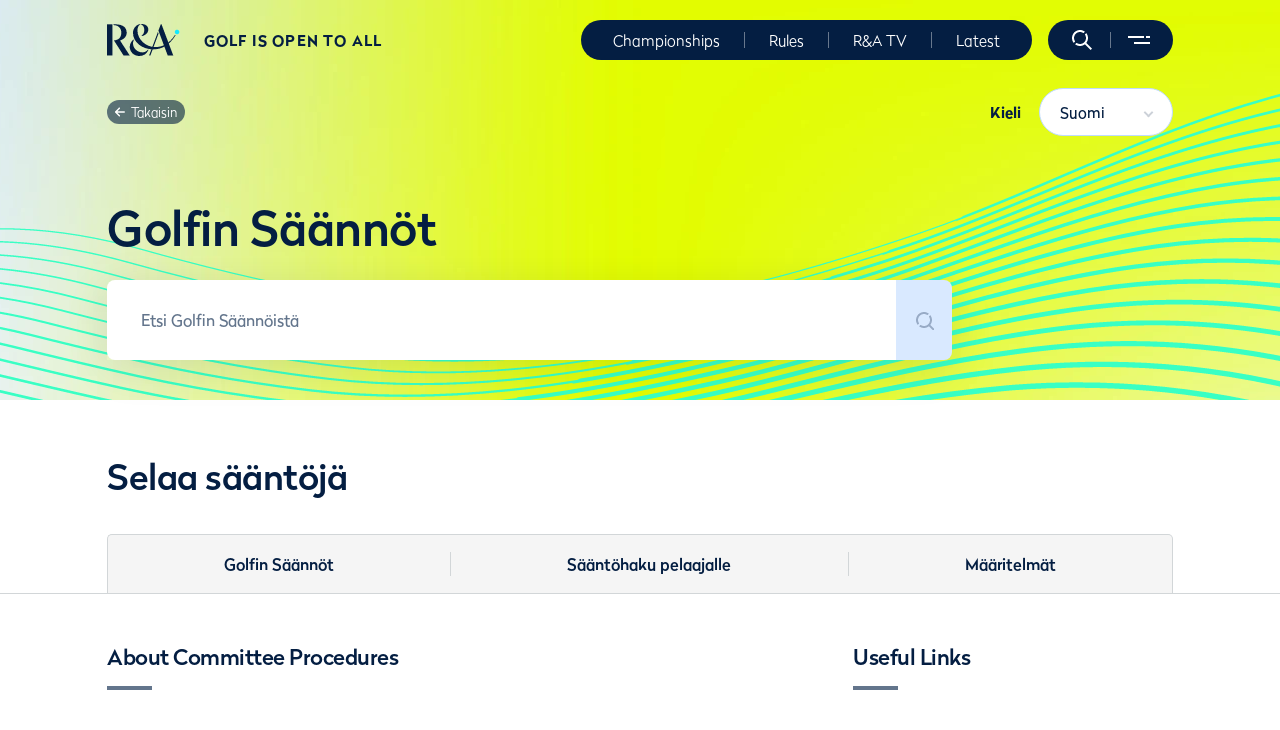

--- FILE ---
content_type: text/html; charset=utf-8
request_url: https://www.randa.org/fi-FI/rog/committee-procedures
body_size: 23178
content:
<!DOCTYPE html><html lang="fi-FI"><head><meta charSet="utf-8"/><meta name="viewport" content="width=device-width"/><title>The R&amp;A - Committee Procedures</title><meta name="robots" content="index,follow"/><meta name="googlebot" content="index,follow"/><meta name="description" content="Committee Procedures contain practical guidance for those involved in running day to day play at golf courses."/><meta name="twitter:card" content="summary_large_image"/><meta property="og:title" content="Committee Procedures"/><meta property="og:description" content="Committee Procedures contain practical guidance for those involved in running day to day play at golf courses."/><meta property="og:url" content="/fi-FI/rog/committee-procedures"/><meta property="og:type" content="website"/><meta property="og:image" content="https://assets.randa.org/c42c7bf4-dca7-00ea-4f2e-373223f80f76/d49ae07b-518f-4e19-87da-650ba3351d38/randaLogoDark.png"/><meta property="og:image:alt" content="randa logo"/><meta property="og:image:width" content="511"/><meta property="og:image:height" content="224"/><meta property="og:locale" content="fi-FI"/><meta property="og:site_name" content="R&amp;A"/><link rel="alternate" href="/en/rog/committee-procedures" hrefLang="x-default"/><link rel="alternate" hrefLang="en" href="/en/rog/committee-procedures"/><link rel="alternate" hrefLang="hu-HU" href="/hu-HU/rog/committee-procedures"/><link rel="alternate" hrefLang="es-ES" href="/es-ES/rog/committee-procedures"/><link rel="alternate" hrefLang="da-DK" href="/da-DK/rog/committee-procedures"/><link rel="alternate" hrefLang="sv-SE" href="/sv-SE/rog/committee-procedures"/><link rel="alternate" hrefLang="zh-CN" href="/zh-CN/rog/committee-procedures"/><link rel="alternate" hrefLang="fr-FR" href="/fr-FR/rog/committee-procedures"/><link rel="alternate" hrefLang="fr-CA" href="/fr-CA/rog/committee-procedures"/><link rel="alternate" hrefLang="nb-NO" href="/nb-NO/rog/committee-procedures"/><link rel="alternate" hrefLang="ko-KR" href="/ko-KR/rog/committee-procedures"/><link rel="alternate" hrefLang="nl-NL" href="/nl-NL/rog/committee-procedures"/><link rel="alternate" hrefLang="de-DE" href="/de-DE/rog/committee-procedures"/><link rel="alternate" hrefLang="fi-FI" href="/fi-FI/rog/committee-procedures"/><link rel="alternate" hrefLang="pt-PT" href="/pt-PT/rog/committee-procedures"/><link rel="alternate" hrefLang="is-IS" href="/is-IS/rog/committee-procedures"/><link rel="alternate" hrefLang="ja-JP" href="/ja-JP/rog/committee-procedures"/><link rel="alternate" hrefLang="id-ID" href="/id-ID/rog/committee-procedures"/><link rel="alternate" hrefLang="cs-CZ" href="/cs-CZ/rog/committee-procedures"/><link rel="alternate" hrefLang="vi-VN" href="/vi-VN/rog/committee-procedures"/><link rel="alternate" hrefLang="pt-BR" href="/pt-BR/rog/committee-procedures"/><link rel="alternate" hrefLang="et-EE" href="/et-EE/rog/committee-procedures"/><link rel="alternate" hrefLang="it-IT" href="/it-IT/rog/committee-procedures"/><link rel="alternate" hrefLang="pl-PL" href="/pl-PL/rog/committee-procedures"/><link rel="alternate" hrefLang="sk-SK" href="/sk-SK/rog/committee-procedures"/><link rel="alternate" hrefLang="ms-MY" href="/ms-MY/rog/committee-procedures"/><link rel="alternate" hrefLang="es-AR" href="/es-AR/rog/committee-procedures"/><link rel="alternate" hrefLang="tr-TR" href="/tr-TR/rog/committee-procedures"/><link rel="alternate" hrefLang="ur-PK" href="/ur-PK/rog/committee-procedures"/><link rel="alternate" hrefLang="nl-BE" href="/nl-BE/rog/committee-procedures"/><link rel="alternate" hrefLang="zh-TW" href="/zh-TW/rog/committee-procedures"/><link rel="alternate" hrefLang="sr-Latn" href="/sr-Latn/rog/committee-procedures"/><link rel="alternate" hrefLang="sw" href="/sw/rog/committee-procedures"/><link rel="alternate" hrefLang="ar-SA" href="/ar-SA/rog/committee-procedures"/><meta name="next-head-count" content="51"/><meta name="google-site-verification" content="StkHGX3Mc4VERIa-5OnSytXnGN9VaxS9n26C4gmqKlY"/><link rel="preload" href="/_next/static/css/214e7c385803137d.css" as="style"/><link rel="stylesheet" href="/_next/static/css/214e7c385803137d.css" data-n-g=""/><link rel="preload" href="/_next/static/css/4aca1c653cd2a253.css" as="style"/><link rel="stylesheet" href="/_next/static/css/4aca1c653cd2a253.css"/><link rel="preload" href="/_next/static/css/9cf5decf5d3bdace.css" as="style"/><link rel="stylesheet" href="/_next/static/css/9cf5decf5d3bdace.css"/><link rel="preload" href="/_next/static/css/f1ab21d2696ba558.css" as="style"/><link rel="stylesheet" href="/_next/static/css/f1ab21d2696ba558.css"/><link rel="preload" href="/_next/static/css/9b4ce583cd360abd.css" as="style"/><link rel="stylesheet" href="/_next/static/css/9b4ce583cd360abd.css"/><link rel="preload" href="/_next/static/css/1bc2ddd525bb8c79.css" as="style"/><link rel="stylesheet" href="/_next/static/css/1bc2ddd525bb8c79.css"/><link rel="preload" href="/_next/static/css/fa0b16bbf785ed46.css" as="style"/><link rel="stylesheet" href="/_next/static/css/fa0b16bbf785ed46.css"/><link rel="preload" href="/_next/static/css/01f60b140cf4c719.css" as="style"/><link rel="stylesheet" href="/_next/static/css/01f60b140cf4c719.css"/><link rel="preload" href="/_next/static/css/64399f25f9cff322.css" as="style"/><link rel="stylesheet" href="/_next/static/css/64399f25f9cff322.css"/><link rel="preload" href="/_next/static/css/10c2d616dcb46b91.css" as="style"/><link rel="stylesheet" href="/_next/static/css/10c2d616dcb46b91.css"/><link rel="preload" href="/_next/static/css/98ba1f54bb2162dc.css" as="style"/><link rel="stylesheet" href="/_next/static/css/98ba1f54bb2162dc.css"/><link rel="preload" href="/_next/static/css/68734a78e6cf5b17.css" as="style"/><link rel="stylesheet" href="/_next/static/css/68734a78e6cf5b17.css"/><link rel="preload" href="/_next/static/css/0acb397dd18a2ce8.css" as="style"/><link rel="stylesheet" href="/_next/static/css/0acb397dd18a2ce8.css"/><noscript data-n-css=""></noscript><script defer="" nomodule="" src="/_next/static/chunks/polyfills-c67a75d1b6f99dc8.js"></script><script src="https://cc.cdn.civiccomputing.com/9/cookieControl-9.x.min.js" type="text/javascript" defer="" data-nscript="beforeInteractive"></script><script defer="" src="/_next/static/chunks/9499-752a2e61a19a4c7e.js"></script><script defer="" src="/_next/static/chunks/3794-2b866a5ee95065d8.js"></script><script defer="" src="/_next/static/chunks/6865.aa885e49ed63e718.js"></script><script defer="" src="/_next/static/chunks/9200.93d72e827b462701.js"></script><script defer="" src="/_next/static/chunks/6616.df5b4219334498f9.js"></script><script defer="" src="/_next/static/chunks/1021-bc5cd11b58dd5695.js"></script><script defer="" src="/_next/static/chunks/1033-1d28504ac8e151dc.js"></script><script defer="" src="/_next/static/chunks/3862-5185f6a5c533f35b.js"></script><script defer="" src="/_next/static/chunks/6066-9230b5cb3a2f64bc.js"></script><script defer="" src="/_next/static/chunks/8787-c6acca0a2532e1c9.js"></script><script defer="" src="/_next/static/chunks/850-365bfe7ae6a660ae.js"></script><script defer="" src="/_next/static/chunks/821-6cc5e2b916e5856f.js"></script><script defer="" src="/_next/static/chunks/7261-9a3ca321cdab119f.js"></script><script defer="" src="/_next/static/chunks/4912-b233b3b527c77635.js"></script><script defer="" src="/_next/static/chunks/6441-ad7fed8b84f6ff0d.js"></script><script defer="" src="/_next/static/chunks/5366-48679a7aea380dc8.js"></script><script defer="" src="/_next/static/chunks/6432.10ab2b5081b592ba.js"></script><script defer="" src="/_next/static/chunks/1627.262f86a956b5e9b5.js"></script><script defer="" src="/_next/static/chunks/2b7b2d2a.81ff49ac3e101c5a.js"></script><script defer="" src="/_next/static/chunks/9920.48c77cc0412ecf48.js"></script><script defer="" src="/_next/static/chunks/4798.bfdacc68387013ff.js"></script><script src="/_next/static/chunks/webpack-07cd72c268ae19ae.js" defer=""></script><script src="/_next/static/chunks/framework-f44ba79936f400b5.js" defer=""></script><script src="/_next/static/chunks/main-bf348c33e9f374b2.js" defer=""></script><script src="/_next/static/chunks/pages/_app-e88d6dce7cea12bd.js" defer=""></script><script src="/_next/static/chunks/2962-8da5205ed947fba0.js" defer=""></script><script src="/_next/static/chunks/6360-24c5186d7e3a2c26.js" defer=""></script><script src="/_next/static/chunks/5644-6fbef56f16d014ca.js" defer=""></script><script src="/_next/static/chunks/pages/rog/committee-procedures-66a4b5a3b29f96e8.js" defer=""></script><script src="/_next/static/LYp6kS5w94sWFy8bjKtmD/_buildManifest.js" defer=""></script><script src="/_next/static/LYp6kS5w94sWFy8bjKtmD/_ssgManifest.js" defer=""></script>
<script>(window.BOOMR_mq=window.BOOMR_mq||[]).push(["addVar",{"rua.upush":"false","rua.cpush":"true","rua.upre":"false","rua.cpre":"true","rua.uprl":"false","rua.cprl":"false","rua.cprf":"false","rua.trans":"SJ-603978f8-0833-4567-875a-9266c2fedc94","rua.cook":"false","rua.ims":"false","rua.ufprl":"false","rua.cfprl":"false","rua.isuxp":"false","rua.texp":"norulematch","rua.ceh":"false","rua.ueh":"false","rua.ieh.st":"0"}]);</script>
                              <script>!function(e){var n="https://s.go-mpulse.net/boomerang/";if("False"=="True")e.BOOMR_config=e.BOOMR_config||{},e.BOOMR_config.PageParams=e.BOOMR_config.PageParams||{},e.BOOMR_config.PageParams.pci=!0,n="https://s2.go-mpulse.net/boomerang/";if(window.BOOMR_API_key="65KNT-G8N5W-BD7UF-DCV73-D9WCJ",function(){function e(){if(!o){var e=document.createElement("script");e.id="boomr-scr-as",e.src=window.BOOMR.url,e.async=!0,i.parentNode.appendChild(e),o=!0}}function t(e){o=!0;var n,t,a,r,d=document,O=window;if(window.BOOMR.snippetMethod=e?"if":"i",t=function(e,n){var t=d.createElement("script");t.id=n||"boomr-if-as",t.src=window.BOOMR.url,BOOMR_lstart=(new Date).getTime(),e=e||d.body,e.appendChild(t)},!window.addEventListener&&window.attachEvent&&navigator.userAgent.match(/MSIE [67]\./))return window.BOOMR.snippetMethod="s",void t(i.parentNode,"boomr-async");a=document.createElement("IFRAME"),a.src="about:blank",a.title="",a.role="presentation",a.loading="eager",r=(a.frameElement||a).style,r.width=0,r.height=0,r.border=0,r.display="none",i.parentNode.appendChild(a);try{O=a.contentWindow,d=O.document.open()}catch(_){n=document.domain,a.src="javascript:var d=document.open();d.domain='"+n+"';void(0);",O=a.contentWindow,d=O.document.open()}if(n)d._boomrl=function(){this.domain=n,t()},d.write("<bo"+"dy onload='document._boomrl();'>");else if(O._boomrl=function(){t()},O.addEventListener)O.addEventListener("load",O._boomrl,!1);else if(O.attachEvent)O.attachEvent("onload",O._boomrl);d.close()}function a(e){window.BOOMR_onload=e&&e.timeStamp||(new Date).getTime()}if(!window.BOOMR||!window.BOOMR.version&&!window.BOOMR.snippetExecuted){window.BOOMR=window.BOOMR||{},window.BOOMR.snippetStart=(new Date).getTime(),window.BOOMR.snippetExecuted=!0,window.BOOMR.snippetVersion=12,window.BOOMR.url=n+"65KNT-G8N5W-BD7UF-DCV73-D9WCJ";var i=document.currentScript||document.getElementsByTagName("script")[0],o=!1,r=document.createElement("link");if(r.relList&&"function"==typeof r.relList.supports&&r.relList.supports("preload")&&"as"in r)window.BOOMR.snippetMethod="p",r.href=window.BOOMR.url,r.rel="preload",r.as="script",r.addEventListener("load",e),r.addEventListener("error",function(){t(!0)}),setTimeout(function(){if(!o)t(!0)},3e3),BOOMR_lstart=(new Date).getTime(),i.parentNode.appendChild(r);else t(!1);if(window.addEventListener)window.addEventListener("load",a,!1);else if(window.attachEvent)window.attachEvent("onload",a)}}(),"".length>0)if(e&&"performance"in e&&e.performance&&"function"==typeof e.performance.setResourceTimingBufferSize)e.performance.setResourceTimingBufferSize();!function(){if(BOOMR=e.BOOMR||{},BOOMR.plugins=BOOMR.plugins||{},!BOOMR.plugins.AK){var n="true"=="true"?1:0,t="",a="aoif22qx24e7e2ixpq7a-f-4cd969d24-clientnsv4-s.akamaihd.net",i="false"=="true"?2:1,o={"ak.v":"39","ak.cp":"51483","ak.ai":parseInt("885774",10),"ak.ol":"0","ak.cr":9,"ak.ipv":4,"ak.proto":"h2","ak.rid":"1a90bde1","ak.r":47762,"ak.a2":n,"ak.m":"j","ak.n":"essl","ak.bpcip":"3.144.93.0","ak.cport":39754,"ak.gh":"23.48.98.240","ak.quicv":"","ak.tlsv":"tls1.3","ak.0rtt":"","ak.0rtt.ed":"","ak.csrc":"-","ak.acc":"","ak.t":"1763146814","ak.ak":"hOBiQwZUYzCg5VSAfCLimQ==lleTDUO6e9rbnE8DNZLXv4B+VrIC/[base64]/J4oDYkWediqvYwvB/LSE5D1r05w9YFD6c+QYcNyLv4GnlBOvgp6EHgHz1qs3/eS7zn3LSLqCNcRlO2jox55htN2xDurCe97nzNVBQpkGdBfRHqieyiYPOoJExDoTbc0yvSX4DJS4D5WpY9bHfSvk0fEJ2oYqVVAm+hCtRfUkwIgc8kXzvLOUI=","ak.pv":"57","ak.dpoabenc":"","ak.tf":i};if(""!==t)o["ak.ruds"]=t;var r={i:!1,av:function(n){var t="http.initiator";if(n&&(!n[t]||"spa_hard"===n[t]))o["ak.feo"]=void 0!==e.aFeoApplied?1:0,BOOMR.addVar(o)},rv:function(){var e=["ak.bpcip","ak.cport","ak.cr","ak.csrc","ak.gh","ak.ipv","ak.m","ak.n","ak.ol","ak.proto","ak.quicv","ak.tlsv","ak.0rtt","ak.0rtt.ed","ak.r","ak.acc","ak.t","ak.tf"];BOOMR.removeVar(e)}};BOOMR.plugins.AK={akVars:o,akDNSPreFetchDomain:a,init:function(){if(!r.i){var e=BOOMR.subscribe;e("before_beacon",r.av,null,null),e("onbeacon",r.rv,null,null),r.i=!0}return this},is_complete:function(){return!0}}}}()}(window);</script></head><body><noscript><iframe title="google tag manager" src="https://www.googletagmanager.com/ns.html?id=GTM-PW3PRS5" height="0" width="0" style="display:none;visibility:hidden"></iframe></noscript><div id="__next" data-reactroot=""><div data-kontent-language-codename="en"><header class="header_position__XvFCu"><div class="header_wrapper__bDAMK" id="header"><div class="container"><div class="header_content__Er9rT header_content-dark__Otlmb"><div class="header_logo___eW3r"><div role="menuitem" aria-label="listItem" tabindex="0"><a href="/" rel="noopener" target=""><img class="" alt="image" src="https://assets.randa.org/c42c7bf4-dca7-00ea-4f2e-373223f80f76/fed67242-ac53-4608-b3ed-33b7cee7f749/logoDark.svg?w=73&amp;h=32&amp;auto=format" width="73" height="32" loading="lazy"/></a></div></div><div class="header_logo-copy__ams79">Golf is open to all</div><div class="header_menu__9RdLu"><ul><li class="header_menu__item__fLCCT" data-kontent-item-id="9d13ce45-b3a7-41c6-bc3a-90a864d062d2"><a href="/championships-hub">Championships</a></li><li class="header_menu__separator__DxhIk"></li><li class="header_menu__item__fLCCT" data-kontent-item-id="70935c15-0ba8-4d50-8029-f4ad15eecc73"><a href="/rules/rules-hub">Rules</a></li><li class="header_menu__separator__DxhIk"></li><li class="header_menu__item__fLCCT" data-kontent-item-id="8fcebd28-b5ed-49dd-b8f1-3f28c56c4006"><a href="https://www.randa.tv/section/Randa">R&amp;A TV</a></li><li class="header_menu__separator__DxhIk"></li><li class="header_menu__item__fLCCT" data-kontent-item-id="9a5a052e-e7f1-47be-b964-6d3d77bdba2c"><a href="/news/all-news">Latest</a></li><li class="header_menu__separator__DxhIk"></li></ul></div><div class="header_navigation__CSXov"><div class="header_navigation__search__6TTV0"><span role="button" aria-label="search" tabindex="0"></span></div><span class="header_navigation__separator__hjDUM"></span><div class="header_navigation__burger__2744i"><span role="button" aria-label="navigation" tabindex="0"></span></div></div></div></div></div></header><div><div class="rulesLayout_hero__Qblwj"><div class="brandHeaderWithSearchComponent_brandHeaderWithSearch__WJHj8  false" style="background-image:url(https://assets.randa.org/c42c7bf4-dca7-00ea-4f2e-373223f80f76/f951ade8-3617-4326-b338-39d8604a76fe/brandHeaderWithSearchBgDesktop.jpg?fm=webp&amp;q=90)"><div class="container"><div class="brandHeaderWithSearchComponent_brandHeaderWithSearch_content__o0cF_  brandHeaderWithSearchComponent_dark__Ze22T"><div class="brandHeaderWithSearchComponent_brandHeaderWithSearch_content__items__mWJUu"><div class="brandHeaderWithSearchComponent_brandHeaderWithSearch_content__items__back__KKJhw" role="button" tabindex="0"><div class="icons_default__yEonE icons_custom__r5rtT"><svg aria-hidden="true" focusable="false" data-prefix="fas" data-icon="arrow-left" class="svg-inline--fa fa-arrow-left fa-w-14 " role="img" xmlns="http://www.w3.org/2000/svg" viewBox="0 0 448 512" aria-label="randa icon asset"><path fill="currentColor" d="M9.4 233.4c-12.5 12.5-12.5 32.8 0 45.3l160 160c12.5 12.5 32.8 12.5 45.3 0s12.5-32.8 0-45.3L109.2 288 416 288c17.7 0 32-14.3 32-32s-14.3-32-32-32l-306.7 0L214.6 118.6c12.5-12.5 12.5-32.8 0-45.3s-32.8-12.5-45.3 0l-160 160z"></path></svg></div><span>Takaisin</span></div><div><div class="languageSelector_wrapper__tzuV5 dropdown"><div class="languageSelector_wrapper__header__ktj_P dropdownButtonComponent_header__KVQ6r dropdown-header" role="heading">Kieli</div><button aria-haspopup="true" aria-expanded="false" type="button" class=" dropdownButtonComponent_button__S5c6e dropdown-toggle btn btn-primary"><span>Suomi</span></button></div></div></div><h1 class="brandHeaderWithSearchComponent_title__j5tp7">Golfin Säännöt</h1><div class="brandHeaderWithSearchComponent_searchBar__wBd4V"><div class="brandHeaderWithSearchComponent_searchBar__content__VHo9c"><div class="brandHeaderWithSearchComponent_searchBar__wrapper__HGuh2 undefined"><div class="brandHeaderWithSearchComponent_searchBar__wrapper__textfield__CW9hT"><input value="" placeholder="Etsi Golfin Säännöistä"/><div class="brandHeaderWithSearchComponent_searchBar__wrapper__textfield__close__Rw0jy false"><div class="icons_default__yEonE icons_close-icon__BXj6n"><svg aria-hidden="true" focusable="false" data-prefix="fas" data-icon="xmark" class="svg-inline--fa fa-xmark fa-w-12 " role="img" xmlns="http://www.w3.org/2000/svg" viewBox="0 0 384 512" aria-label="randa icon asset"><path fill="currentColor" d="M342.6 150.6c12.5-12.5 12.5-32.8 0-45.3s-32.8-12.5-45.3 0L192 210.7 86.6 105.4c-12.5-12.5-32.8-12.5-45.3 0s-12.5 32.8 0 45.3L146.7 256 41.4 361.4c-12.5 12.5-12.5 32.8 0 45.3s32.8 12.5 45.3 0L192 301.3 297.4 406.6c12.5 12.5 32.8 12.5 45.3 0s12.5-32.8 0-45.3L237.3 256 342.6 150.6z"></path></svg></div></div></div></div><button type="button" disabled=""><span class="brandHeaderWithSearchComponent_searchBar__button__OyTd6"></span></button></div></div></div></div><div class="brandHeaderWithSearchComponent_svgCurves__sd_kw"></div></div></div><div class="rulesLayout_title__lmaGa container"><span>Selaa sääntöjä</span></div><div class="rulesLayout_navi__20JAY container"><nav class="rulesTabedNavigation_nav__xrz7G"><a class="rulesTabedNavigation_nav-item__eP21L" href="/fi-FI/rog/the-rules-of-golf"><span>Golfin Säännöt</span></a><a class="rulesTabedNavigation_nav-item__eP21L" href="/fi-FI/players-rule-finder"><span>Sääntöhaku pelaajalle</span></a><a class="rulesTabedNavigation_nav-item__eP21L" href="/fi-FI/rog/definitions"><span>Määritelmät</span></a></nav></div><div class="rulesLayout_navi__border___ZeYf"></div><div class="rulesLayout_layout__rlXx3 container"><div class="rulesContentPageView_header__dQxtA"><div class="rulesContentPageHeader_about_rules__M_P_l"><span class="rulesContentPageHeader_header_title__UjLHR">About Committee Procedures</span><div class="richTextParser_rich-text-parser__container__Lt7Gb"><span class="rich-text-span">Committee Procedures contain practical guidance for those involved in running day to day play at golf courses or running competitions at all levels of the game. It is divided into guidance for &quot;general play&quot; (when the Committee is not running a competition) and guidance for &quot;competitions&quot;, while recognizing that the two often overlap. Section 8 also provides Model Local Rules that the Committee can adopt to meet local needs.</span></div></div><div class="usefulLinksSection_useful_links__DBBw1"><span class="usefulLinksSection_header_title__JDeuc">Useful Links</span><div class="usefulLinksSection_links_list__AJbqF"><a href="/fi-FI/local-rules-creator">Local Rules Creator</a></div></div></div><div class="rulesContentPageView_rules_list_container__IVERK"><div class="rulesContentPageBody_rule_content_body__wda_r"><div class="rulesContentPageBody_rule_content_body_title__dz9_z"></div></div><div class="rulesContentPageView_rules_list__CufXr"><div class="rulesList_rule__zs1si" id="1" data-kontent-item-id="3a413fd4-a721-4363-a101-0282120fb655"><div class="rulesList_rule_number__gTRs0"><div class="rulesList_minus__exawj"></div><div class="rulesList_number__Gltbi">1</div></div><div class="rulesList_rule_title__CXVm2"><a href="/fi-FI/rog/committee-procedures/sections/1">The Role of the Committee<div class="icons_default__yEonE icons_chevron_right__BF4rw"><svg aria-hidden="true" focusable="false" data-prefix="fas" data-icon="chevron-right" class="svg-inline--fa fa-chevron-right fa-w-10 " role="img" xmlns="http://www.w3.org/2000/svg" viewBox="0 0 320 512" aria-label="randa icon asset"><path fill="currentColor" d="M310.6 233.4c12.5 12.5 12.5 32.8 0 45.3l-192 192c-12.5 12.5-32.8 12.5-45.3 0s-12.5-32.8 0-45.3L242.7 256 73.4 86.6c-12.5-12.5-12.5-32.8 0-45.3s32.8-12.5 45.3 0l192 192z"></path></svg></div></a></div><div class="rulesList_rule_statement__HhO4B rulesList_no-copy__8QyMB"><a href="/fi-FI/rog/committee-procedures/sections/1">Lue osa</a></div></div><div class="rulesList_rule__zs1si" id="2" data-kontent-item-id="ee22f0db-c2f1-400d-99b7-0970b14bfc02"><div class="rulesList_rule_number__gTRs0"><div class="rulesList_minus__exawj"></div><div class="rulesList_number__Gltbi">2</div></div><div class="rulesList_rule_title__CXVm2"><a href="/fi-FI/rog/committee-procedures/sections/2">Course Marking for General Play<div class="icons_default__yEonE icons_chevron_right__BF4rw"><svg aria-hidden="true" focusable="false" data-prefix="fas" data-icon="chevron-right" class="svg-inline--fa fa-chevron-right fa-w-10 " role="img" xmlns="http://www.w3.org/2000/svg" viewBox="0 0 320 512" aria-label="randa icon asset"><path fill="currentColor" d="M310.6 233.4c12.5 12.5 12.5 32.8 0 45.3l-192 192c-12.5 12.5-32.8 12.5-45.3 0s-12.5-32.8 0-45.3L242.7 256 73.4 86.6c-12.5-12.5-12.5-32.8 0-45.3s32.8-12.5 45.3 0l192 192z"></path></svg></div></a></div><div class="rulesList_rule_statement__HhO4B rulesList_no-copy__8QyMB"><a href="/fi-FI/rog/committee-procedures/sections/2">Lue osa</a></div></div><div class="rulesList_rule__zs1si" id="3" data-kontent-item-id="a66a56b3-a12f-4717-bcab-6cff572eaede"><div class="rulesList_rule_number__gTRs0"><div class="rulesList_minus__exawj"></div><div class="rulesList_number__Gltbi">3</div></div><div class="rulesList_rule_title__CXVm2"><a href="/fi-FI/rog/committee-procedures/3">Local Rules for General Play<div class="icons_default__yEonE icons_chevron_right__BF4rw"><svg aria-hidden="true" focusable="false" data-prefix="fas" data-icon="chevron-right" class="svg-inline--fa fa-chevron-right fa-w-10 " role="img" xmlns="http://www.w3.org/2000/svg" viewBox="0 0 320 512" aria-label="randa icon asset"><path fill="currentColor" d="M310.6 233.4c12.5 12.5 12.5 32.8 0 45.3l-192 192c-12.5 12.5-32.8 12.5-45.3 0s-12.5-32.8 0-45.3L242.7 256 73.4 86.6c-12.5-12.5-12.5-32.8 0-45.3s32.8-12.5 45.3 0l192 192z"></path></svg></div></a></div><div class="rulesList_rule_statement__HhO4B rulesList_no-copy__8QyMB"><a href="/fi-FI/rog/committee-procedures/3">Lue osa</a></div></div><div class="rulesList_rule__zs1si" id="4" data-kontent-item-id="99928dfb-2d51-4250-9960-2ca0560e738b"><div class="rulesList_rule_number__gTRs0"><div class="rulesList_minus__exawj"></div><div class="rulesList_number__Gltbi">4</div></div><div class="rulesList_rule_title__CXVm2"><a href="/fi-FI/rog/committee-procedures/sections/4">Additional Considerations for General Play<div class="icons_default__yEonE icons_chevron_right__BF4rw"><svg aria-hidden="true" focusable="false" data-prefix="fas" data-icon="chevron-right" class="svg-inline--fa fa-chevron-right fa-w-10 " role="img" xmlns="http://www.w3.org/2000/svg" viewBox="0 0 320 512" aria-label="randa icon asset"><path fill="currentColor" d="M310.6 233.4c12.5 12.5 12.5 32.8 0 45.3l-192 192c-12.5 12.5-32.8 12.5-45.3 0s-12.5-32.8 0-45.3L242.7 256 73.4 86.6c-12.5-12.5-12.5-32.8 0-45.3s32.8-12.5 45.3 0l192 192z"></path></svg></div></a></div><div class="rulesList_rule_statement__HhO4B rulesList_no-copy__8QyMB"><a href="/fi-FI/rog/committee-procedures/sections/4">Lue osa</a></div></div><div class="rulesList_rule__zs1si" id="5" data-kontent-item-id="74985bbe-707f-4d8d-bdf2-84573fd32e3d"><div class="rulesList_rule_number__gTRs0"><div class="rulesList_minus__exawj"></div><div class="rulesList_number__Gltbi">5</div></div><div class="rulesList_rule_title__CXVm2"><a href="/fi-FI/rog/committee-procedures/sections/5">Before the Competition<div class="icons_default__yEonE icons_chevron_right__BF4rw"><svg aria-hidden="true" focusable="false" data-prefix="fas" data-icon="chevron-right" class="svg-inline--fa fa-chevron-right fa-w-10 " role="img" xmlns="http://www.w3.org/2000/svg" viewBox="0 0 320 512" aria-label="randa icon asset"><path fill="currentColor" d="M310.6 233.4c12.5 12.5 12.5 32.8 0 45.3l-192 192c-12.5 12.5-32.8 12.5-45.3 0s-12.5-32.8 0-45.3L242.7 256 73.4 86.6c-12.5-12.5-12.5-32.8 0-45.3s32.8-12.5 45.3 0l192 192z"></path></svg></div></a></div><div class="rulesList_rule_statement__HhO4B rulesList_no-copy__8QyMB"><a href="/fi-FI/rog/committee-procedures/sections/5">Lue osa</a></div></div><div class="rulesList_rule__zs1si" id="6" data-kontent-item-id="4565195c-d30d-4f40-8cca-6bfbf0989d58"><div class="rulesList_rule_number__gTRs0"><div class="rulesList_minus__exawj"></div><div class="rulesList_number__Gltbi">6</div></div><div class="rulesList_rule_title__CXVm2"><a href="/fi-FI/rog/committee-procedures/sections/6">During the Competition<div class="icons_default__yEonE icons_chevron_right__BF4rw"><svg aria-hidden="true" focusable="false" data-prefix="fas" data-icon="chevron-right" class="svg-inline--fa fa-chevron-right fa-w-10 " role="img" xmlns="http://www.w3.org/2000/svg" viewBox="0 0 320 512" aria-label="randa icon asset"><path fill="currentColor" d="M310.6 233.4c12.5 12.5 12.5 32.8 0 45.3l-192 192c-12.5 12.5-32.8 12.5-45.3 0s-12.5-32.8 0-45.3L242.7 256 73.4 86.6c-12.5-12.5-12.5-32.8 0-45.3s32.8-12.5 45.3 0l192 192z"></path></svg></div></a></div><div class="rulesList_rule_statement__HhO4B rulesList_no-copy__8QyMB"><a href="/fi-FI/rog/committee-procedures/sections/6">Lue osa</a></div></div><div class="rulesList_rule__zs1si" id="7" data-kontent-item-id="ff2fa87c-fe81-47d8-9b5e-f90ebb56d8f0"><div class="rulesList_rule_number__gTRs0"><div class="rulesList_minus__exawj"></div><div class="rulesList_number__Gltbi">7</div></div><div class="rulesList_rule_title__CXVm2"><a href="/fi-FI/rog/committee-procedures/sections/7">After the Competition<div class="icons_default__yEonE icons_chevron_right__BF4rw"><svg aria-hidden="true" focusable="false" data-prefix="fas" data-icon="chevron-right" class="svg-inline--fa fa-chevron-right fa-w-10 " role="img" xmlns="http://www.w3.org/2000/svg" viewBox="0 0 320 512" aria-label="randa icon asset"><path fill="currentColor" d="M310.6 233.4c12.5 12.5 12.5 32.8 0 45.3l-192 192c-12.5 12.5-32.8 12.5-45.3 0s-12.5-32.8 0-45.3L242.7 256 73.4 86.6c-12.5-12.5-12.5-32.8 0-45.3s32.8-12.5 45.3 0l192 192z"></path></svg></div></a></div><div class="rulesList_rule_statement__HhO4B rulesList_no-copy__8QyMB"><a href="/fi-FI/rog/committee-procedures/sections/7">Lue osa</a></div></div><div class="rulesList_rule__zs1si" id="8" data-kontent-item-id="75a458fe-1c99-4967-94ab-019585a008b6"><div class="rulesList_rule_number__gTRs0"><div class="rulesList_minus__exawj"></div><div class="rulesList_number__Gltbi">8</div></div><div class="rulesList_rule_title__CXVm2"><a href="/fi-FI/rog/committee-procedures/sections/8">Model Local Rules<div class="icons_default__yEonE icons_chevron_right__BF4rw"><svg aria-hidden="true" focusable="false" data-prefix="fas" data-icon="chevron-right" class="svg-inline--fa fa-chevron-right fa-w-10 " role="img" xmlns="http://www.w3.org/2000/svg" viewBox="0 0 320 512" aria-label="randa icon asset"><path fill="currentColor" d="M310.6 233.4c12.5 12.5 12.5 32.8 0 45.3l-192 192c-12.5 12.5-32.8 12.5-45.3 0s-12.5-32.8 0-45.3L242.7 256 73.4 86.6c-12.5-12.5-12.5-32.8 0-45.3s32.8-12.5 45.3 0l192 192z"></path></svg></div></a></div><div class="rulesList_rule_statement__HhO4B rulesList_no-copy__8QyMB"><a href="/fi-FI/rog/committee-procedures/sections/8">Lue osa</a></div></div><div class="rulesList_rule__zs1si" id="9" data-kontent-item-id="f833620e-0b94-48a6-94ca-9c2616ee78b5"><div class="rulesList_rule_number__gTRs0"><div class="rulesList_minus__exawj"></div><div class="rulesList_number__Gltbi">9</div></div><div class="rulesList_rule_title__CXVm2"><a href="/fi-FI/rog/committee-procedures/sections/9">Other Forms of Play<div class="icons_default__yEonE icons_chevron_right__BF4rw"><svg aria-hidden="true" focusable="false" data-prefix="fas" data-icon="chevron-right" class="svg-inline--fa fa-chevron-right fa-w-10 " role="img" xmlns="http://www.w3.org/2000/svg" viewBox="0 0 320 512" aria-label="randa icon asset"><path fill="currentColor" d="M310.6 233.4c12.5 12.5 12.5 32.8 0 45.3l-192 192c-12.5 12.5-32.8 12.5-45.3 0s-12.5-32.8 0-45.3L242.7 256 73.4 86.6c-12.5-12.5-12.5-32.8 0-45.3s32.8-12.5 45.3 0l192 192z"></path></svg></div></a></div><div class="rulesList_rule_statement__HhO4B rulesList_no-copy__8QyMB"><a href="/fi-FI/rog/committee-procedures/sections/9">Lue osa</a></div></div><div class="rulesContentPageView_rules_list__rolex__dktew"><span></span><div class="rulesContentPageView_rules_list__rolex__image__dvsSQ"><a href="https://www.rolex.com"><span></span></a></div><span></span></div></div><div class="rulesContentPageView_legend_container__uQZve"><a class="rulesContentPageLegend_rule_legend_number__AZwdU" href="#1">1</a><a class="rulesContentPageLegend_rule_legend_number__AZwdU" href="#2">2</a><a class="rulesContentPageLegend_rule_legend_number__AZwdU" href="#3">3</a><a class="rulesContentPageLegend_rule_legend_number__AZwdU" href="#4">4</a><a class="rulesContentPageLegend_rule_legend_number__AZwdU" href="#5">5</a><a class="rulesContentPageLegend_rule_legend_number__AZwdU" href="#6">6</a><a class="rulesContentPageLegend_rule_legend_number__AZwdU" href="#7">7</a><a class="rulesContentPageLegend_rule_legend_number__AZwdU" href="#8">8</a><a class="rulesContentPageLegend_rule_legend_number__AZwdU" href="#9">9</a></div></div></div><div></div></div><footer class="footer_wrapper___u1ds" style="background-image:url(https://assets.randa.org/c42c7bf4-dca7-00ea-4f2e-373223f80f76/4736cd82-466d-414a-a505-f50e4effd64b/bg-1.svg)"><div class="container"><div class="footer_logo__bA1ZD"><div role="menuitem" aria-label="listItem" tabindex="0"><a href="/" rel="noopener" target=""><img class="" alt="image" src="https://assets.randa.org/c42c7bf4-dca7-00ea-4f2e-373223f80f76/e4946d66-4f5f-479b-ae52-63cc94b86cbb/footerLogo_new.svg?w=73&amp;h=32&amp;auto=format" width="73" height="32" loading="lazy"/></a></div></div><div class="footerNavigation_nav__1ewg2"><ul class="footerNavigation_nav__menu__Fge5_"><li class="footerNavigation_nav__menu__item__hSv0d" data-kontent-item-id="489f66c3-40c7-48b8-9d61-97f164c6b1e1"><a class="footerNavigation_nav__menu__item-link__xfBc0" href="/fi-FI/disclaimer">Disclaimer</a></li><li class="footerNavigation_nav__menu__item__hSv0d" data-kontent-item-id="9f5e28f2-f28f-472a-821e-dfc20ed5902a"><a class="footerNavigation_nav__menu__item-link__xfBc0" href="/fi-FI/trademarks">Trademarks</a></li><li class="footerNavigation_nav__menu__item__hSv0d" data-kontent-item-id="2f844101-bba7-4906-b762-6384859e790b"><a class="footerNavigation_nav__menu__item-link__xfBc0" href="/fi-FI/downloads-and-publications">Downloads and Publications</a></li><li class="footerNavigation_nav__menu__item__hSv0d" data-kontent-item-id="6757f871-a55e-46f4-b591-3b8cc337c44e"><a class="footerNavigation_nav__menu__item-link__xfBc0" href="/fi-FI/our-cookie-policy">Cookie Policy</a></li><li class="footerNavigation_nav__menu__item__hSv0d" data-kontent-item-id="dd2815d0-5f6c-482c-98cd-12f47c9d3a1d"><a class="footerNavigation_nav__menu__item-link__xfBc0" href="/fi-FI/privacy-policy">Privacy Policy</a></li><li class="footerNavigation_nav__menu__item__hSv0d" data-kontent-item-id="c034fc7d-29fc-4189-a116-560f2ab1a8eb"><a class="footerNavigation_nav__menu__item-link__xfBc0" href="/fi-FI/participant-privacy-policy">Participant Privacy Policy</a></li><li class="footerNavigation_nav__menu__item__hSv0d" data-kontent-item-id="913caeac-ea27-4c06-9545-992f528703da"><a class="footerNavigation_nav__menu__item-link__xfBc0" href="/fi-FI/recruitment">Recruitment</a></li><li class="footerNavigation_nav__menu__item__hSv0d" data-kontent-item-id="5bd88472-7f58-45f9-8483-92ab80e10a39"><a class="footerNavigation_nav__menu__item-link__xfBc0" href="/fi-FI/pension-schemes">Pension Scheme Documents</a></li><li class="footerNavigation_nav__menu__item__hSv0d" data-kontent-item-id="2bb9b290-5686-4b40-b708-d347f01d35d7"><a class="footerNavigation_nav__menu__item-link__xfBc0" href="https://assets.randa.org/c42c7bf4-dca7-00ea-4f2e-373223f80f76/2a5382f5-b2aa-4319-9c03-ef3bd58fa044/RandA%20Modern%20Slavery%20Statement%20March%202025.pdf">Modern Slavery Statement</a></li><li class="footerNavigation_nav__menu__item__hSv0d" data-kontent-item-id="cc2f9045-1684-4493-81cf-440159826916"><a class="footerNavigation_nav__menu__item-link__xfBc0" href="https://assets-us-01.kc-usercontent.com/c42c7bf4-dca7-00ea-4f2e-373223f80f76/d62f835b-8434-49c1-b14b-d51c46bcca4b/Corporate%20Governance%20Statement.pdf">Corporate Governance Statement</a></li><li class="footerNavigation_nav__menu__item__hSv0d" data-kontent-item-id="8f8e26d5-735a-420e-8b4c-d7e13a6db892"><a class="footerNavigation_nav__menu__item-link__xfBc0" href="https://publications.randa.org">Publications Shop</a></li></ul><ul class="footerNavigation_nav__media__T4DZr"><div class="footerNavigation_nav__media__item__2zs_5" data-kontent-item-id="63b08eaa-d351-4d70-b1eb-cd7d6cc5c36b"><li><a href="https://www.instagram.com/therandagolf" rel="noopener noreferrer" target="_blank"><img class="" alt="image" src="https://assets.randa.org/c42c7bf4-dca7-00ea-4f2e-373223f80f76/2fa6ae4b-83be-4738-be19-cd602925f628/instagram.svg?w=1920&amp;auto=format" srcSet="https://assets.randa.org/c42c7bf4-dca7-00ea-4f2e-373223f80f76/2fa6ae4b-83be-4738-be19-cd602925f628/instagram.svg?w=750&amp;auto=format 750w, https://assets.randa.org/c42c7bf4-dca7-00ea-4f2e-373223f80f76/2fa6ae4b-83be-4738-be19-cd602925f628/instagram.svg?w=1024&amp;auto=format 1024w, https://assets.randa.org/c42c7bf4-dca7-00ea-4f2e-373223f80f76/2fa6ae4b-83be-4738-be19-cd602925f628/instagram.svg?w=1920&amp;auto=format 1920w, https://assets.randa.org/c42c7bf4-dca7-00ea-4f2e-373223f80f76/2fa6ae4b-83be-4738-be19-cd602925f628/instagram.svg?w=2560&amp;auto=format 2560w" sizes="(max-width: 750px) 750px, (max-width: 1024px) 1024px, (max-width: 1920px) 1920px, 2560px" loading="lazy"/></a></li></div><div class="footerNavigation_nav__media__item__2zs_5" data-kontent-item-id="cb145889-7cdf-4cea-89c8-1cc5bb436704"><li><a href="https://bit.ly/47OXHpv" rel="noopener noreferrer" target="_blank"><img class="" alt="image" src="https://assets.randa.org/c42c7bf4-dca7-00ea-4f2e-373223f80f76/7df20fbe-fd17-40a9-9fa1-fee73ec1d80a/youtube.svg?w=1920&amp;auto=format" srcSet="https://assets.randa.org/c42c7bf4-dca7-00ea-4f2e-373223f80f76/7df20fbe-fd17-40a9-9fa1-fee73ec1d80a/youtube.svg?w=750&amp;auto=format 750w, https://assets.randa.org/c42c7bf4-dca7-00ea-4f2e-373223f80f76/7df20fbe-fd17-40a9-9fa1-fee73ec1d80a/youtube.svg?w=1024&amp;auto=format 1024w, https://assets.randa.org/c42c7bf4-dca7-00ea-4f2e-373223f80f76/7df20fbe-fd17-40a9-9fa1-fee73ec1d80a/youtube.svg?w=1920&amp;auto=format 1920w, https://assets.randa.org/c42c7bf4-dca7-00ea-4f2e-373223f80f76/7df20fbe-fd17-40a9-9fa1-fee73ec1d80a/youtube.svg?w=2560&amp;auto=format 2560w" sizes="(max-width: 750px) 750px, (max-width: 1024px) 1024px, (max-width: 1920px) 1920px, 2560px" loading="lazy"/></a></li></div><div class="footerNavigation_nav__media__item__2zs_5" data-kontent-item-id="ecec479c-89fc-43d8-a98e-01b2e5e6b89c"><li><a href="https://twitter.com/RandA" rel="noopener noreferrer" target="_blank"><img class="" alt="image" src="https://assets.randa.org/c42c7bf4-dca7-00ea-4f2e-373223f80f76/c09b37d6-510f-413e-b679-63e88d9e48e6/x.svg?w=1920&amp;auto=format" srcSet="https://assets.randa.org/c42c7bf4-dca7-00ea-4f2e-373223f80f76/c09b37d6-510f-413e-b679-63e88d9e48e6/x.svg?w=750&amp;auto=format 750w, https://assets.randa.org/c42c7bf4-dca7-00ea-4f2e-373223f80f76/c09b37d6-510f-413e-b679-63e88d9e48e6/x.svg?w=1024&amp;auto=format 1024w, https://assets.randa.org/c42c7bf4-dca7-00ea-4f2e-373223f80f76/c09b37d6-510f-413e-b679-63e88d9e48e6/x.svg?w=1920&amp;auto=format 1920w, https://assets.randa.org/c42c7bf4-dca7-00ea-4f2e-373223f80f76/c09b37d6-510f-413e-b679-63e88d9e48e6/x.svg?w=2560&amp;auto=format 2560w" sizes="(max-width: 750px) 750px, (max-width: 1024px) 1024px, (max-width: 1920px) 1920px, 2560px" loading="lazy"/></a></li></div><div class="footerNavigation_nav__media__item__2zs_5" data-kontent-item-id="e17d5797-18ab-4e59-9f53-938f5fd804ab"><li><a href="https://www.facebook.com/randagolfuk/" rel="noopener noreferrer" target="_blank"><img class="" alt="image" src="https://assets.randa.org/c42c7bf4-dca7-00ea-4f2e-373223f80f76/08645bd9-99ce-4bd8-b822-c0890e1c1c82/facebook.svg?w=1920&amp;auto=format" srcSet="https://assets.randa.org/c42c7bf4-dca7-00ea-4f2e-373223f80f76/08645bd9-99ce-4bd8-b822-c0890e1c1c82/facebook.svg?w=750&amp;auto=format 750w, https://assets.randa.org/c42c7bf4-dca7-00ea-4f2e-373223f80f76/08645bd9-99ce-4bd8-b822-c0890e1c1c82/facebook.svg?w=1024&amp;auto=format 1024w, https://assets.randa.org/c42c7bf4-dca7-00ea-4f2e-373223f80f76/08645bd9-99ce-4bd8-b822-c0890e1c1c82/facebook.svg?w=1920&amp;auto=format 1920w, https://assets.randa.org/c42c7bf4-dca7-00ea-4f2e-373223f80f76/08645bd9-99ce-4bd8-b822-c0890e1c1c82/facebook.svg?w=2560&amp;auto=format 2560w" sizes="(max-width: 750px) 750px, (max-width: 1024px) 1024px, (max-width: 1920px) 1920px, 2560px" loading="lazy"/></a></li></div></ul></div></div><div class="footer_copyright__aJr_b"><div class="container"><div class="richTextParser_rich-text-parser__container__Lt7Gb"><span class="rich-text-span">© R&amp;A Championships Limited, Company No. SC247047, R&amp;A Rules Limited, Company No. SC247046 </span>

<span class="rich-text-span">R&amp;A Group Services Limited, Company No. SC247048, Beach House, Golf Place, St Andrews, Fife KY16 9JA</span></div></div></div></footer></div></div><script id="__NEXT_DATA__" type="application/json">{"props":{"siteSetupData":{"isEmpty":false,"siteDomain":{"isEmpty":true,"value":""},"siteName":{"isEmpty":false,"value":"Randa"},"header":{"isEmpty":false,"headerLogoDark":{"isEmpty":false,"key":"128226","alt":"","name":"logoDark.svg","size":2026,"type":"image/svg+xml","url":"https://assets.randa.org/c42c7bf4-dca7-00ea-4f2e-373223f80f76/fed67242-ac53-4608-b3ed-33b7cee7f749/logoDark.svg","height":0,"width":0},"headerLogoLight":{"isEmpty":false,"key":"128227","alt":"","name":"logoLight.svg","size":1949,"type":"image/svg+xml","url":"https://assets.randa.org/c42c7bf4-dca7-00ea-4f2e-373223f80f76/178314c6-d610-4b07-8630-41e2bfb61fc1/logoLight.svg","height":0,"width":0},"navigationLogo":{"isEmpty":false,"key":"128228","alt":"","name":"logoLight.svg","size":1949,"type":"image/svg+xml","url":"https://assets.randa.org/c42c7bf4-dca7-00ea-4f2e-373223f80f76/178314c6-d610-4b07-8630-41e2bfb61fc1/logoLight.svg","height":0,"width":0},"headerLogoText":{"isEmpty":false,"value":"Golf is open to all"},"headerItems":[{"isEmpty":false,"key":"9d13ce45-b3a7-41c6-bc3a-90a864d062d2","menuTitle":{"isEmpty":false,"value":"Championships"},"introText":{"isEmpty":false,"value":"Your home for amateur championships and international matches."},"image":{"isEmpty":false,"key":"128229","alt":"","name":"championships burger nav_.png","size":391106,"type":"image/png","url":"https://assets.randa.org/c42c7bf4-dca7-00ea-4f2e-373223f80f76/b317e4cd-9e41-4408-9b74-5666afdaf843/championships%20burger%20nav_.png","height":652,"width":458},"href":"/championships-hub","isExternalNavigation":false,"icon":{"isEmpty":true},"openInNewTab":false,"openInFlipbook":false,"system":{"isEmpty":false,"codename":"championship_hub___final","collection":"randa","id":"9d13ce45-b3a7-41c6-bc3a-90a864d062d2","language":"en","lastModified":"Tue Sep 16 2025 14:20:17 GMT+0000 (Coordinated Universal Time)","name":"Championship Hub - live landing page","sitemapLocations":[],"type":"content_page_randa"}},{"isEmpty":false,"key":"70935c15-0ba8-4d50-8029-f4ad15eecc73","menuTitle":{"isEmpty":false,"value":"Rules"},"introText":{"isEmpty":false,"value":"Bring the rules of golf in line with the way the modern sport is played"},"image":{"isEmpty":false,"key":"128230","alt":"","name":"RULES NAV.png","size":485290,"type":"image/png","url":"https://assets.randa.org/c42c7bf4-dca7-00ea-4f2e-373223f80f76/fe2afbeb-7287-4c38-88c5-4fcec791fcda/RULES%20NAV.png","height":652,"width":458},"href":"/rules/rules-hub","isExternalNavigation":false,"icon":{"isEmpty":true},"openInNewTab":false,"openInFlipbook":false,"system":{"isEmpty":false,"codename":"untitled_content_item_70935c1","collection":"randa","id":"70935c15-0ba8-4d50-8029-f4ad15eecc73","language":"en","lastModified":"Wed Oct 04 2023 07:46:43 GMT+0000 (Coordinated Universal Time)","name":"Rules Hub","sitemapLocations":[],"type":"content_page_randa"}},{"isEmpty":false,"key":"8fcebd28-b5ed-49dd-b8f1-3f28c56c4006","menuTitle":{"isEmpty":false,"value":"R\u0026A TV"},"introText":{"isEmpty":true,"value":""},"image":{"isEmpty":true},"href":"https://www.randa.tv/section/Randa","isExternalNavigation":true,"icon":{"isEmpty":true},"openInNewTab":true,"openInFlipbook":false,"system":{"isEmpty":false,"codename":"watch___r_a_tv___nav","collection":"randa","id":"8fcebd28-b5ed-49dd-b8f1-3f28c56c4006","language":"en","lastModified":"Tue Aug 12 2025 09:21:09 GMT+0000 (Coordinated Universal Time)","name":"Watch - R\u0026A TV - nav","sitemapLocations":[],"type":"randa_external_link"}},{"isEmpty":false,"key":"9a5a052e-e7f1-47be-b964-6d3d77bdba2c","menuTitle":{"isEmpty":false,"value":"Latest"},"introText":{"isEmpty":false,"value":"News and features from The R\u0026A and the world of golf."},"image":{"isEmpty":false,"key":"128231","alt":"","name":"eila silhouette.png","size":516766,"type":"image/png","url":"https://assets.randa.org/c42c7bf4-dca7-00ea-4f2e-373223f80f76/f2964f71-e9d6-49f1-9e0d-efab2b38f088/eila%20silhouette.png","height":698,"width":550},"href":"/news/all-news","isExternalNavigation":false,"icon":{"isEmpty":true},"openInNewTab":false,"openInFlipbook":false,"system":{"isEmpty":false,"codename":"news_landing_page_articles__copy_","collection":"randa","id":"9a5a052e-e7f1-47be-b964-6d3d77bdba2c","language":"en","lastModified":"Wed Feb 07 2024 07:28:44 GMT+0000 (Coordinated Universal Time)","name":"News Landing Page - ALL NEWS","sitemapLocations":[],"type":"news_landing_page"}}],"navigationBackgroundPrimary":{"isEmpty":false,"key":"128232","alt":"","name":"background 2.png","size":1000910,"type":"image/png","url":"https://assets.randa.org/c42c7bf4-dca7-00ea-4f2e-373223f80f76/0304b351-505b-4d15-ba52-73bf4e25a868/background%202.png","height":754,"width":1413},"navigationBackgroundSecondary":{"isEmpty":false,"key":"128233","alt":"","name":"headerSideNav-background.svg","size":900987,"type":"image/svg+xml","url":"https://assets.randa.org/c42c7bf4-dca7-00ea-4f2e-373223f80f76/f2ac3069-ff56-41f0-954a-05b921dc19da/headerSideNav-background.svg","height":0,"width":0},"navigationHeroItems":[{"isEmpty":false,"key":"fe4bc5b8-d7d7-4644-b6ee-b6182c159281","menuTitle":{"isEmpty":false,"value":"About The R\u0026A"},"introText":{"isEmpty":false,"value":"Our unique position within the sport enables us to inspire, influence and engage"},"image":{"isEmpty":false,"key":"128234","alt":"","name":"about us navigation.png","size":450827,"type":"image/png","url":"https://assets.randa.org/c42c7bf4-dca7-00ea-4f2e-373223f80f76/aa4da604-daec-4a83-8986-64bdd5eb3daf/about%20us%20navigation.png","height":652,"width":458},"href":"/about-the-r-a","isExternalNavigation":false,"icon":{"isEmpty":true},"openInNewTab":false,"openInFlipbook":false,"system":{"isEmpty":false,"codename":"about_the_r_a___landing_page","collection":"randa","id":"fe4bc5b8-d7d7-4644-b6ee-b6182c159281","language":"en","lastModified":"Tue May 24 2022 15:36:11 GMT+0000 (Coordinated Universal Time)","name":"About The R\u0026A - Landing Page","sitemapLocations":[],"type":"content_page_randa"}},{"isEmpty":false,"key":"9d13ce45-b3a7-41c6-bc3a-90a864d062d2","menuTitle":{"isEmpty":false,"value":"Championships"},"introText":{"isEmpty":false,"value":"Your home for amateur championships and international matches."},"image":{"isEmpty":false,"key":"128235","alt":"","name":"championships burger nav_.png","size":391106,"type":"image/png","url":"https://assets.randa.org/c42c7bf4-dca7-00ea-4f2e-373223f80f76/b317e4cd-9e41-4408-9b74-5666afdaf843/championships%20burger%20nav_.png","height":652,"width":458},"href":"/championships-hub","isExternalNavigation":false,"icon":{"isEmpty":true},"openInNewTab":false,"openInFlipbook":false,"system":{"isEmpty":false,"codename":"championship_hub___final","collection":"randa","id":"9d13ce45-b3a7-41c6-bc3a-90a864d062d2","language":"en","lastModified":"Tue Sep 16 2025 14:20:17 GMT+0000 (Coordinated Universal Time)","name":"Championship Hub - live landing page","sitemapLocations":[],"type":"content_page_randa"}},{"isEmpty":false,"key":"70935c15-0ba8-4d50-8029-f4ad15eecc73","menuTitle":{"isEmpty":false,"value":"Rules"},"introText":{"isEmpty":false,"value":"Bring the rules of golf in line with the way the modern sport is played"},"image":{"isEmpty":false,"key":"128236","alt":"","name":"RULES NAV.png","size":485290,"type":"image/png","url":"https://assets.randa.org/c42c7bf4-dca7-00ea-4f2e-373223f80f76/fe2afbeb-7287-4c38-88c5-4fcec791fcda/RULES%20NAV.png","height":652,"width":458},"href":"/rules/rules-hub","isExternalNavigation":false,"icon":{"isEmpty":true},"openInNewTab":false,"openInFlipbook":false,"system":{"isEmpty":false,"codename":"untitled_content_item_70935c1","collection":"randa","id":"70935c15-0ba8-4d50-8029-f4ad15eecc73","language":"en","lastModified":"Wed Oct 04 2023 07:46:43 GMT+0000 (Coordinated Universal Time)","name":"Rules Hub","sitemapLocations":[],"type":"content_page_randa"}},{"isEmpty":false,"key":"ddafc1ee-0ca6-4c98-812d-095391b0449a","menuTitle":{"isEmpty":false,"value":"Golf"},"introText":{"isEmpty":false,"value":"There is lots of support available to help you enjoy golf"},"image":{"isEmpty":false,"key":"128237","alt":"","name":"play golf navigation.png","size":550073,"type":"image/png","url":"https://assets.randa.org/c42c7bf4-dca7-00ea-4f2e-373223f80f76/5ffc9db7-32a4-4658-bfb9-25c14d021b88/play%20golf%20navigation.png","height":652,"width":458},"href":"/golf","isExternalNavigation":false,"icon":{"isEmpty":true},"openInNewTab":false,"openInFlipbook":false,"system":{"isEmpty":false,"codename":"golf___landing_nav_page","collection":"randa","id":"ddafc1ee-0ca6-4c98-812d-095391b0449a","language":"en","lastModified":"Sat Jun 04 2022 10:24:18 GMT+0000 (Coordinated Universal Time)","name":"GOLF - Landing/Nav Page","sitemapLocations":[],"type":"content_page_randa"}},{"isEmpty":false,"key":"f45da541-6112-4df6-b4d2-c0bf28ed1275","menuTitle":{"isEmpty":false,"value":"Key Projects"},"introText":{"isEmpty":false,"value":"Take a look at some of the work we are involved in across the golfing world."},"image":{"isEmpty":false,"key":"128238","alt":"","name":"philanthropic support 5050.png","size":578611,"type":"image/png","url":"https://assets.randa.org/c42c7bf4-dca7-00ea-4f2e-373223f80f76/8f4cc9d1-b675-44de-8f3c-fa7b7505d267/philanthropic%20support%205050.png","height":698,"width":550},"href":"/key-projects","isExternalNavigation":false,"icon":{"isEmpty":true},"openInNewTab":false,"openInFlipbook":false,"system":{"isEmpty":false,"codename":"key_projects___landing_page","collection":"randa","id":"f45da541-6112-4df6-b4d2-c0bf28ed1275","language":"en","lastModified":"Tue Oct 07 2025 14:57:26 GMT+0000 (Coordinated Universal Time)","name":"Key Projects - Landing Page","sitemapLocations":[],"type":"content_page_randa"}},{"isEmpty":false,"key":"9a5a052e-e7f1-47be-b964-6d3d77bdba2c","menuTitle":{"isEmpty":false,"value":"Latest"},"introText":{"isEmpty":false,"value":"News and features from The R\u0026A and the world of golf."},"image":{"isEmpty":false,"key":"128239","alt":"","name":"eila silhouette.png","size":516766,"type":"image/png","url":"https://assets.randa.org/c42c7bf4-dca7-00ea-4f2e-373223f80f76/f2964f71-e9d6-49f1-9e0d-efab2b38f088/eila%20silhouette.png","height":698,"width":550},"href":"/news/all-news","isExternalNavigation":false,"icon":{"isEmpty":true},"openInNewTab":false,"openInFlipbook":false,"system":{"isEmpty":false,"codename":"news_landing_page_articles__copy_","collection":"randa","id":"9a5a052e-e7f1-47be-b964-6d3d77bdba2c","language":"en","lastModified":"Wed Feb 07 2024 07:28:44 GMT+0000 (Coordinated Universal Time)","name":"News Landing Page - ALL NEWS","sitemapLocations":[],"type":"news_landing_page"}}],"navigationTextItems":[{"isEmpty":false,"key":"ea74ff84-a833-49ab-9c4c-c3d747a306a7","menuTitle":{"isEmpty":false,"value":"Course Handicap Calculator"},"introText":{"isEmpty":false,"value":"Course Handicap Calculator"},"image":{"isEmpty":true},"href":"/course-handicap-calculator","isExternalNavigation":false,"icon":{"isEmpty":true},"openInNewTab":false,"openInFlipbook":false,"system":{"isEmpty":false,"codename":"world_handicapping_system_calc","collection":"randa","id":"ea74ff84-a833-49ab-9c4c-c3d747a306a7","language":"en","lastModified":"Thu Aug 11 2022 14:15:08 GMT+0000 (Coordinated Universal Time)","name":"World Handicap System Calc","sitemapLocations":[],"type":"content_page_randa"}},{"isEmpty":false,"key":"00be762f-842e-468c-8125-8edc04747c33","menuTitle":{"isEmpty":false,"value":"Equipment"},"introText":{"isEmpty":false,"value":"All you need to know regarding clubs, balls, DMDs and more."},"image":{"isEmpty":true},"href":"/equipment","isExternalNavigation":false,"icon":{"isEmpty":true},"openInNewTab":false,"openInFlipbook":false,"system":{"isEmpty":false,"codename":"equipment_landing","collection":"randa","id":"00be762f-842e-468c-8125-8edc04747c33","language":"en","lastModified":"Fri Jan 26 2024 00:24:50 GMT+0000 (Coordinated Universal Time)","name":"Equipment Landing","sitemapLocations":[],"type":"content_page_randa"}},{"isEmpty":false,"key":"db7029e9-111a-4b62-b7d0-e0756ca9415d","menuTitle":{"isEmpty":false,"value":"Distance Insights"},"introText":{"isEmpty":false,"value":"We have issued specific Areas of Interest to help mitigate distance increases"},"image":{"isEmpty":true},"href":"/distance-insights","isExternalNavigation":false,"icon":{"isEmpty":true},"openInNewTab":false,"openInFlipbook":false,"system":{"isEmpty":false,"codename":"distance_insights","collection":"randa","id":"db7029e9-111a-4b62-b7d0-e0756ca9415d","language":"en","lastModified":"Fri Mar 28 2025 13:14:01 GMT+0000 (Coordinated Universal Time)","name":"Distance Insights","sitemapLocations":[],"type":"content_page_randa"}},{"isEmpty":false,"key":"f764847d-b234-42b9-a7ed-5c579f0133d1","menuTitle":{"isEmpty":false,"value":"The R\u0026A Foundation"},"introText":{"isEmpty":true,"value":""},"image":{"isEmpty":true},"href":"/foundation","isExternalNavigation":false,"icon":{"isEmpty":true},"openInNewTab":false,"openInFlipbook":false,"system":{"isEmpty":false,"codename":"the_r_a_foundation","collection":"randa","id":"f764847d-b234-42b9-a7ed-5c579f0133d1","language":"en","lastModified":"Mon Jun 23 2025 14:06:15 GMT+0000 (Coordinated Universal Time)","name":"The R\u0026A Foundation","sitemapLocations":[],"type":"content_page_randa"}},{"isEmpty":false,"key":"62d65396-3d92-4393-abba-7a5e03bd40e3","menuTitle":{"isEmpty":false,"value":"Sustainable Golf"},"introText":{"isEmpty":true,"value":""},"image":{"isEmpty":true},"href":"/sustainable-golf","isExternalNavigation":false,"icon":{"isEmpty":true},"openInNewTab":false,"openInFlipbook":false,"system":{"isEmpty":false,"codename":"sustainability_content_page","collection":"randa","id":"62d65396-3d92-4393-abba-7a5e03bd40e3","language":"en","lastModified":"Wed Jan 18 2023 14:42:04 GMT+0000 (Coordinated Universal Time)","name":"Sustainability Content Page","sitemapLocations":[],"type":"content_page_randa"}},{"isEmpty":false,"key":"3470312d-07c2-4fd5-aa94-1d4b88064d06","menuTitle":{"isEmpty":false,"value":"Handicapping"},"introText":{"isEmpty":false,"value":"All you need to know about handicapping and the World Handicap System."},"image":{"isEmpty":true},"href":"/handicapping","isExternalNavigation":false,"icon":{"isEmpty":true},"openInNewTab":false,"openInFlipbook":false,"system":{"isEmpty":false,"codename":"handicapping_landing","collection":"randa","id":"3470312d-07c2-4fd5-aa94-1d4b88064d06","language":"en","lastModified":"Thu Nov 09 2023 12:18:40 GMT+0000 (Coordinated Universal Time)","name":"Handicapping Landing","sitemapLocations":[],"type":"content_page_randa"}},{"isEmpty":false,"key":"08dbc2da-8ede-45f5-ab4c-4960d4f159ed","menuTitle":{"isEmpty":false,"value":"WAGR"},"introText":{"isEmpty":true,"value":""},"image":{"isEmpty":true},"href":"/championships/wagr","isExternalNavigation":false,"icon":{"isEmpty":true},"openInNewTab":false,"openInFlipbook":false,"system":{"isEmpty":false,"codename":"wagr___content_page","collection":"randa","id":"08dbc2da-8ede-45f5-ab4c-4960d4f159ed","language":"en","lastModified":"Fri Jun 07 2024 10:53:25 GMT+0000 (Coordinated Universal Time)","name":"WAGR - content page","sitemapLocations":[],"type":"championship_content_page"}},{"isEmpty":false,"key":"aab59728-77bc-41fe-9656-449533ed3e03","menuTitle":{"isEmpty":false,"value":"Safeguarding"},"introText":{"isEmpty":true,"value":""},"image":{"isEmpty":true},"href":"/key-projects/safeguarding","isExternalNavigation":false,"icon":{"isEmpty":true},"openInNewTab":false,"openInFlipbook":false,"system":{"isEmpty":false,"codename":"safeguarding___content_page","collection":"randa","id":"aab59728-77bc-41fe-9656-449533ed3e03","language":"en","lastModified":"Tue Aug 12 2025 12:15:17 GMT+0000 (Coordinated Universal Time)","name":"Safeguarding - content page","sitemapLocations":[],"type":"content_page_randa"}},{"isEmpty":false,"key":"abe14c9f-cd87-40a8-b209-d46c1c0b419f","menuTitle":{"isEmpty":false,"value":"World Golf Museum"},"introText":{"isEmpty":true,"value":""},"image":{"isEmpty":true},"href":"/key-projects/world-golf-museum","isExternalNavigation":false,"icon":{"isEmpty":true},"openInNewTab":false,"openInFlipbook":false,"system":{"isEmpty":false,"codename":"world_golf_museum___content_page","collection":"randa","id":"abe14c9f-cd87-40a8-b209-d46c1c0b419f","language":"en","lastModified":"Tue Dec 06 2022 11:45:55 GMT+0000 (Coordinated Universal Time)","name":"World Golf Museum - content page","sitemapLocations":[],"type":"content_page_randa"}},{"isEmpty":false,"key":"53a9f005-975d-4ed7-86f7-f964b1d8b8eb","menuTitle":{"isEmpty":false,"value":"The R\u0026A Shop"},"introText":{"isEmpty":true,"value":""},"image":{"isEmpty":true},"href":"https://shop.randa.org/en/","isExternalNavigation":true,"icon":{"isEmpty":true},"openInNewTab":false,"openInFlipbook":false,"system":{"isEmpty":false,"codename":"the_shop_link","collection":"randa","id":"53a9f005-975d-4ed7-86f7-f964b1d8b8eb","language":"en","lastModified":"Wed Jan 31 2024 01:31:23 GMT+0000 (Coordinated Universal Time)","name":"The Shop Link","sitemapLocations":[],"type":"randa_external_link"}}],"navigationFooterItems":[{"isEmpty":false,"key":"6757f871-a55e-46f4-b591-3b8cc337c44e","menuTitle":{"isEmpty":false,"value":"Cookie Policy"},"introText":{"isEmpty":false,"value":"Cookie Policy"},"image":{"isEmpty":true},"href":"/our-cookie-policy","isExternalNavigation":false,"icon":{"isEmpty":true},"openInNewTab":false,"openInFlipbook":false,"system":{"isEmpty":false,"codename":"cookie_policy_6757f87","collection":"randa","id":"6757f871-a55e-46f4-b591-3b8cc337c44e","language":"en","lastModified":"Wed Jun 01 2022 22:30:06 GMT+0000 (Coordinated Universal Time)","name":"Cookie Policy","sitemapLocations":[],"type":"content_page_randa"}},{"isEmpty":false,"key":"913caeac-ea27-4c06-9545-992f528703da","menuTitle":{"isEmpty":false,"value":"Recruitment"},"introText":{"isEmpty":false,"value":"Recruitment"},"image":{"isEmpty":true},"href":"/recruitment","isExternalNavigation":false,"icon":{"isEmpty":true},"openInNewTab":false,"openInFlipbook":false,"system":{"isEmpty":false,"codename":"the_r_a___recruitment","collection":"randa","id":"913caeac-ea27-4c06-9545-992f528703da","language":"en","lastModified":"Fri Mar 21 2025 12:46:18 GMT+0000 (Coordinated Universal Time)","name":"The R\u0026A - Recruitment","sitemapLocations":[],"type":"content_page_randa"}},{"isEmpty":false,"key":"dd2815d0-5f6c-482c-98cd-12f47c9d3a1d","menuTitle":{"isEmpty":false,"value":"Privacy Policy"},"introText":{"isEmpty":false,"value":"Privacy Policy"},"image":{"isEmpty":true},"href":"/privacy-policy","isExternalNavigation":false,"icon":{"isEmpty":true},"openInNewTab":false,"openInFlipbook":false,"system":{"isEmpty":false,"codename":"cookie_policy__copy_","collection":"randa","id":"dd2815d0-5f6c-482c-98cd-12f47c9d3a1d","language":"en","lastModified":"Wed Jun 01 2022 22:30:35 GMT+0000 (Coordinated Universal Time)","name":"Privacy Policy","sitemapLocations":[],"type":"content_page_randa"}},{"isEmpty":false,"key":"2f844101-bba7-4906-b762-6384859e790b","menuTitle":{"isEmpty":false,"value":"Downloads and Publications"},"introText":{"isEmpty":true,"value":""},"image":{"isEmpty":true},"href":"/downloads-and-publications","isExternalNavigation":false,"icon":{"isEmpty":true},"openInNewTab":false,"openInFlipbook":false,"system":{"isEmpty":false,"codename":"all_downloads","collection":"randa","id":"2f844101-bba7-4906-b762-6384859e790b","language":"en","lastModified":"Tue Jun 07 2022 06:07:47 GMT+0000 (Coordinated Universal Time)","name":"All Downloads","sitemapLocations":[],"type":"content_page_randa"}},{"isEmpty":false,"key":"4d5fedc7-7af6-4721-bec6-ba7629b50e5d","menuTitle":{"isEmpty":false,"value":"Championships Calendar"},"introText":{"isEmpty":false,"value":"Championships Calendar"},"image":{"isEmpty":true},"href":"/championships/event-calendar","isExternalNavigation":false,"icon":{"isEmpty":true},"openInNewTab":false,"openInFlipbook":false,"system":{"isEmpty":false,"codename":"event_calendar_4d5fedc","collection":"randa","id":"4d5fedc7-7af6-4721-bec6-ba7629b50e5d","language":"en","lastModified":"Fri Aug 29 2025 08:27:28 GMT+0000 (Coordinated Universal Time)","name":"Event Calendar","sitemapLocations":[],"type":"championship_content_page"}},{"isEmpty":false,"key":"5f3aaf94-1d2e-441f-b901-7b3f9ff90c8f","menuTitle":{"isEmpty":false,"value":"Our Affiliates"},"introText":{"isEmpty":true,"value":""},"image":{"isEmpty":true},"href":"/affiliate-search","isExternalNavigation":false,"icon":{"isEmpty":true},"openInNewTab":false,"openInFlipbook":false,"system":{"isEmpty":false,"codename":"affiliate_search_landing_page","collection":"randa","id":"5f3aaf94-1d2e-441f-b901-7b3f9ff90c8f","language":"en","lastModified":"Thu Nov 17 2022 14:13:22 GMT+0000 (Coordinated Universal Time)","name":"Affiliate Search landing page","sitemapLocations":[],"type":"content_page_randa"}},{"isEmpty":false,"key":"9a5a052e-e7f1-47be-b964-6d3d77bdba2c","menuTitle":{"isEmpty":false,"value":"Latest"},"introText":{"isEmpty":false,"value":"News and features from The R\u0026A and the world of golf."},"image":{"isEmpty":false,"key":"128240","alt":"","name":"eila silhouette.png","size":516766,"type":"image/png","url":"https://assets.randa.org/c42c7bf4-dca7-00ea-4f2e-373223f80f76/f2964f71-e9d6-49f1-9e0d-efab2b38f088/eila%20silhouette.png","height":698,"width":550},"href":"/news/all-news","isExternalNavigation":false,"icon":{"isEmpty":true},"openInNewTab":false,"openInFlipbook":false,"system":{"isEmpty":false,"codename":"news_landing_page_articles__copy_","collection":"randa","id":"9a5a052e-e7f1-47be-b964-6d3d77bdba2c","language":"en","lastModified":"Wed Feb 07 2024 07:28:44 GMT+0000 (Coordinated Universal Time)","name":"News Landing Page - ALL NEWS","sitemapLocations":[],"type":"news_landing_page"}}],"searchPlaceholderLabel":{"isEmpty":false,"value":"Search The R\u0026A..."},"popularSearchesLabel":{"isEmpty":false,"value":"Popular searches"},"recentlySearchedLabel":{"isEmpty":false,"value":"Recently searched"},"noRecordsFoundLabel":{"isEmpty":false,"value":"No records found"},"topResultsLabel":{"isEmpty":false,"value":"Top results"},"videosAndArticlesLabel":{"isEmpty":false,"value":"Videos and Articles"},"categoriesLabel":{"isEmpty":false,"value":"Categories"}},"footer":{"isEmpty":false,"footerLogo":{"isEmpty":false,"key":"128241","alt":"","name":"footerLogo_new.svg","size":2026,"type":"image/svg+xml","url":"https://assets.randa.org/c42c7bf4-dca7-00ea-4f2e-373223f80f76/e4946d66-4f5f-479b-ae52-63cc94b86cbb/footerLogo_new.svg","height":0,"width":0},"footerNavigation":[{"isEmpty":false,"key":"489f66c3-40c7-48b8-9d61-97f164c6b1e1","menuTitle":{"isEmpty":false,"value":"Disclaimer"},"introText":{"isEmpty":false,"value":"Disclaimer"},"image":{"isEmpty":true},"href":"/disclaimer","isExternalNavigation":false,"icon":{"isEmpty":true},"openInNewTab":false,"openInFlipbook":false,"system":{"isEmpty":false,"codename":"disclaimer_489f66c","collection":"randa","id":"489f66c3-40c7-48b8-9d61-97f164c6b1e1","language":"en","lastModified":"Thu Aug 11 2022 09:29:25 GMT+0000 (Coordinated Universal Time)","name":"Disclaimer","sitemapLocations":[],"type":"content_page_randa"}},{"isEmpty":false,"key":"9f5e28f2-f28f-472a-821e-dfc20ed5902a","menuTitle":{"isEmpty":false,"value":"Trademarks"},"introText":{"isEmpty":false,"value":"Trademarks"},"image":{"isEmpty":true},"href":"/trademarks","isExternalNavigation":false,"icon":{"isEmpty":true},"openInNewTab":false,"openInFlipbook":false,"system":{"isEmpty":false,"codename":"r_a_trademarks","collection":"randa","id":"9f5e28f2-f28f-472a-821e-dfc20ed5902a","language":"en","lastModified":"Wed Jun 01 2022 22:28:45 GMT+0000 (Coordinated Universal Time)","name":"R\u0026A Trademarks","sitemapLocations":[],"type":"content_page_randa"}},{"isEmpty":false,"key":"2f844101-bba7-4906-b762-6384859e790b","menuTitle":{"isEmpty":false,"value":"Downloads and Publications"},"introText":{"isEmpty":true,"value":""},"image":{"isEmpty":true},"href":"/downloads-and-publications","isExternalNavigation":false,"icon":{"isEmpty":true},"openInNewTab":false,"openInFlipbook":false,"system":{"isEmpty":false,"codename":"all_downloads","collection":"randa","id":"2f844101-bba7-4906-b762-6384859e790b","language":"en","lastModified":"Tue Jun 07 2022 06:07:47 GMT+0000 (Coordinated Universal Time)","name":"All Downloads","sitemapLocations":[],"type":"content_page_randa"}},{"isEmpty":false,"key":"6757f871-a55e-46f4-b591-3b8cc337c44e","menuTitle":{"isEmpty":false,"value":"Cookie Policy"},"introText":{"isEmpty":false,"value":"Cookie Policy"},"image":{"isEmpty":true},"href":"/our-cookie-policy","isExternalNavigation":false,"icon":{"isEmpty":true},"openInNewTab":false,"openInFlipbook":false,"system":{"isEmpty":false,"codename":"cookie_policy_6757f87","collection":"randa","id":"6757f871-a55e-46f4-b591-3b8cc337c44e","language":"en","lastModified":"Wed Jun 01 2022 22:30:06 GMT+0000 (Coordinated Universal Time)","name":"Cookie Policy","sitemapLocations":[],"type":"content_page_randa"}},{"isEmpty":false,"key":"dd2815d0-5f6c-482c-98cd-12f47c9d3a1d","menuTitle":{"isEmpty":false,"value":"Privacy Policy"},"introText":{"isEmpty":false,"value":"Privacy Policy"},"image":{"isEmpty":true},"href":"/privacy-policy","isExternalNavigation":false,"icon":{"isEmpty":true},"openInNewTab":false,"openInFlipbook":false,"system":{"isEmpty":false,"codename":"cookie_policy__copy_","collection":"randa","id":"dd2815d0-5f6c-482c-98cd-12f47c9d3a1d","language":"en","lastModified":"Wed Jun 01 2022 22:30:35 GMT+0000 (Coordinated Universal Time)","name":"Privacy Policy","sitemapLocations":[],"type":"content_page_randa"}},{"isEmpty":false,"key":"c034fc7d-29fc-4189-a116-560f2ab1a8eb","menuTitle":{"isEmpty":false,"value":"Participant Privacy Policy"},"introText":{"isEmpty":false,"value":"Participant Privacy Policy"},"image":{"isEmpty":true},"href":"/participant-privacy-policy","isExternalNavigation":false,"icon":{"isEmpty":true},"openInNewTab":false,"openInFlipbook":false,"system":{"isEmpty":false,"codename":"participant_privacy_policy","collection":"randa","id":"c034fc7d-29fc-4189-a116-560f2ab1a8eb","language":"en","lastModified":"Thu Jun 23 2022 14:03:37 GMT+0000 (Coordinated Universal Time)","name":"Participant Privacy Policy","sitemapLocations":[],"type":"content_page_randa"}},{"isEmpty":false,"key":"913caeac-ea27-4c06-9545-992f528703da","menuTitle":{"isEmpty":false,"value":"Recruitment"},"introText":{"isEmpty":false,"value":"Recruitment"},"image":{"isEmpty":true},"href":"/recruitment","isExternalNavigation":false,"icon":{"isEmpty":true},"openInNewTab":false,"openInFlipbook":false,"system":{"isEmpty":false,"codename":"the_r_a___recruitment","collection":"randa","id":"913caeac-ea27-4c06-9545-992f528703da","language":"en","lastModified":"Fri Mar 21 2025 12:46:18 GMT+0000 (Coordinated Universal Time)","name":"The R\u0026A - Recruitment","sitemapLocations":[],"type":"content_page_randa"}},{"isEmpty":false,"key":"5bd88472-7f58-45f9-8483-92ab80e10a39","menuTitle":{"isEmpty":false,"value":"Pension Scheme Documents"},"introText":{"isEmpty":false,"value":"Pension Scheme Documents"},"image":{"isEmpty":true},"href":"/pension-schemes","isExternalNavigation":false,"icon":{"isEmpty":true},"openInNewTab":false,"openInFlipbook":false,"system":{"isEmpty":false,"codename":"r_a_pension_schemes","collection":"randa","id":"5bd88472-7f58-45f9-8483-92ab80e10a39","language":"en","lastModified":"Wed Jun 01 2022 22:27:20 GMT+0000 (Coordinated Universal Time)","name":"R\u0026A Pension Schemes","sitemapLocations":[],"type":"content_page_randa"}},{"isEmpty":false,"key":"2bb9b290-5686-4b40-b708-d347f01d35d7","menuTitle":{"isEmpty":false,"value":"Modern Slavery Statement"},"introText":{"isEmpty":false,"value":"Modern Slavery Statement"},"image":{"isEmpty":true},"href":"https://assets.randa.org/c42c7bf4-dca7-00ea-4f2e-373223f80f76/2a5382f5-b2aa-4319-9c03-ef3bd58fa044/RandA%20Modern%20Slavery%20Statement%20March%202025.pdf","isExternalNavigation":true,"icon":{"isEmpty":true},"openInNewTab":false,"openInFlipbook":false,"system":{"isEmpty":false,"codename":"modern_slavery_statement_2bb9b29","collection":"randa","id":"2bb9b290-5686-4b40-b708-d347f01d35d7","language":"en","lastModified":"Wed Mar 26 2025 11:28:20 GMT+0000 (Coordinated Universal Time)","name":"Modern Slavery Statement","sitemapLocations":[],"type":"randa_external_link"}},{"isEmpty":false,"key":"cc2f9045-1684-4493-81cf-440159826916","menuTitle":{"isEmpty":false,"value":"Corporate Governance Statement"},"introText":{"isEmpty":false,"value":"Corporate Governance Statement"},"image":{"isEmpty":true},"href":"https://assets-us-01.kc-usercontent.com/c42c7bf4-dca7-00ea-4f2e-373223f80f76/d62f835b-8434-49c1-b14b-d51c46bcca4b/Corporate%20Governance%20Statement.pdf","isExternalNavigation":true,"icon":{"isEmpty":true},"openInNewTab":false,"openInFlipbook":false,"system":{"isEmpty":false,"codename":"modern_slavery_statement__copy_","collection":"randa","id":"cc2f9045-1684-4493-81cf-440159826916","language":"en","lastModified":"Tue Aug 23 2022 08:41:53 GMT+0000 (Coordinated Universal Time)","name":"Corporate Governance Statement","sitemapLocations":[],"type":"randa_external_link"}},{"isEmpty":false,"key":"8f8e26d5-735a-420e-8b4c-d7e13a6db892","menuTitle":{"isEmpty":false,"value":"Publications Shop"},"introText":{"isEmpty":true,"value":""},"image":{"isEmpty":true},"href":"https://publications.randa.org","isExternalNavigation":true,"icon":{"isEmpty":true},"openInNewTab":false,"openInFlipbook":false,"system":{"isEmpty":false,"codename":"publications_shop","collection":"randa","id":"8f8e26d5-735a-420e-8b4c-d7e13a6db892","language":"en","lastModified":"Mon Feb 05 2024 12:11:47 GMT+0000 (Coordinated Universal Time)","name":"Publications Shop","sitemapLocations":[],"type":"randa_external_link"}}],"socialNavigation":[{"isEmpty":false,"key":"63b08eaa-d351-4d70-b1eb-cd7d6cc5c36b","menuTitle":{"isEmpty":false,"value":"Randa Instagram"},"introText":{"isEmpty":false,"value":"Instagram page of R\u0026A"},"image":{"isEmpty":false,"key":"128242","alt":"","name":"Image.png","size":531585,"type":"image/png","url":"https://assets.randa.org/c42c7bf4-dca7-00ea-4f2e-373223f80f76/99c9ec0a-a807-48c2-8cde-123240592663/Image.png","height":652,"width":458},"href":"https://www.instagram.com/therandagolf","isExternalNavigation":true,"icon":{"isEmpty":false,"key":"128243","alt":"","name":"instagram.svg","size":3587,"type":"image/svg+xml","url":"https://assets.randa.org/c42c7bf4-dca7-00ea-4f2e-373223f80f76/2fa6ae4b-83be-4738-be19-cd602925f628/instagram.svg","height":0,"width":0},"openInNewTab":true,"openInFlipbook":false,"system":{"isEmpty":false,"codename":"r_randa_instagram","collection":"randa","id":"63b08eaa-d351-4d70-b1eb-cd7d6cc5c36b","language":"en","lastModified":"Wed Oct 13 2021 11:04:58 GMT+0000 (Coordinated Universal Time)","name":"Randa Instagram","sitemapLocations":[],"type":"randa_external_link"}},{"isEmpty":false,"key":"cb145889-7cdf-4cea-89c8-1cc5bb436704","menuTitle":{"isEmpty":false,"value":"Randa YouTube"},"introText":{"isEmpty":false,"value":"Youtube page of R\u0026A"},"image":{"isEmpty":false,"key":"128244","alt":"","name":"floating-card-small.png","size":130913,"type":"image/png","url":"https://assets.randa.org/c42c7bf4-dca7-00ea-4f2e-373223f80f76/0a585cbf-3e37-46ac-9747-f9abe2dd8595/floating-card-small.png","height":272,"width":352},"href":"https://bit.ly/47OXHpv","isExternalNavigation":true,"icon":{"isEmpty":false,"key":"128245","alt":"","name":"youtube.svg","size":945,"type":"image/svg+xml","url":"https://assets.randa.org/c42c7bf4-dca7-00ea-4f2e-373223f80f76/7df20fbe-fd17-40a9-9fa1-fee73ec1d80a/youtube.svg","height":0,"width":0},"openInNewTab":true,"openInFlipbook":false,"system":{"isEmpty":false,"codename":"r_randa_youtube","collection":"randa","id":"cb145889-7cdf-4cea-89c8-1cc5bb436704","language":"en","lastModified":"Fri Jan 26 2024 01:40:11 GMT+0000 (Coordinated Universal Time)","name":"Randa YouTube","sitemapLocations":[],"type":"randa_external_link"}},{"isEmpty":false,"key":"ecec479c-89fc-43d8-a98e-01b2e5e6b89c","menuTitle":{"isEmpty":false,"value":"Randa Twitter"},"introText":{"isEmpty":false,"value":"Twitter page of R\u0026A"},"image":{"isEmpty":false,"key":"128246","alt":"","name":"championship-card-image.png","size":440435,"type":"image/png","url":"https://assets.randa.org/c42c7bf4-dca7-00ea-4f2e-373223f80f76/3afd44e9-0b87-4325-849b-da6033418b6b/championship-card-image.png","height":620,"width":426},"href":"https://twitter.com/RandA","isExternalNavigation":true,"icon":{"isEmpty":false,"key":"128247","alt":"","name":"x.svg","size":297,"type":"image/svg+xml","url":"https://assets.randa.org/c42c7bf4-dca7-00ea-4f2e-373223f80f76/c09b37d6-510f-413e-b679-63e88d9e48e6/x.svg","height":0,"width":0},"openInNewTab":true,"openInFlipbook":false,"system":{"isEmpty":false,"codename":"r_randa_twitter","collection":"randa","id":"ecec479c-89fc-43d8-a98e-01b2e5e6b89c","language":"en","lastModified":"Tue Apr 29 2025 13:15:40 GMT+0000 (Coordinated Universal Time)","name":"Randa Twitter","sitemapLocations":[],"type":"randa_external_link"}},{"isEmpty":false,"key":"e17d5797-18ab-4e59-9f53-938f5fd804ab","menuTitle":{"isEmpty":false,"value":"Randa Facebook"},"introText":{"isEmpty":false,"value":"R\u0026A Facebook page"},"image":{"isEmpty":false,"key":"128248","alt":"Nick Faldo","name":"07.png","size":299622,"type":"image/png","url":"https://assets.randa.org/c42c7bf4-dca7-00ea-4f2e-373223f80f76/b810ce49-9f84-4121-9a89-7f5aca0aae2e/07.png","height":500,"width":700},"href":"https://www.facebook.com/randagolfuk/","isExternalNavigation":true,"icon":{"isEmpty":false,"key":"128249","alt":"","name":"facebook.svg","size":685,"type":"image/svg+xml","url":"https://assets.randa.org/c42c7bf4-dca7-00ea-4f2e-373223f80f76/08645bd9-99ce-4bd8-b822-c0890e1c1c82/facebook.svg","height":0,"width":0},"openInNewTab":true,"openInFlipbook":false,"system":{"isEmpty":false,"codename":"r_randa_facebook","collection":"randa","id":"e17d5797-18ab-4e59-9f53-938f5fd804ab","language":"en","lastModified":"Wed Oct 13 2021 11:08:00 GMT+0000 (Coordinated Universal Time)","name":"Randa Facebook","sitemapLocations":[],"type":"randa_external_link"}}],"copyright":{"isEmpty":false,"value":"\u003cspan class=\"rich-text-span\"\u003e© R\u0026amp;A Championships Limited, Company No. SC247047, R\u0026amp;A Rules Limited, Company No. SC247046\u0026nbsp;\u003c/span\u003e\n\n\u003cspan class=\"rich-text-span\"\u003eR\u0026amp;A Group Services Limited, Company No. SC247048, Beach House, Golf Place, St Andrews, Fife KY16 9JA\u003c/span\u003e","availableInternalLinks":[]},"footerBackground":{"isEmpty":false,"key":"128250","alt":"","name":"bg-1.svg","size":18773,"type":"image/svg+xml","url":"https://assets.randa.org/c42c7bf4-dca7-00ea-4f2e-373223f80f76/4736cd82-466d-414a-a505-f50e4effd64b/bg-1.svg","height":0,"width":0}},"callbacks":{"logErrorCallback":{"isEmpty":true,"value":""},"getUsersCallback":{"isEmpty":false,"name":{"isEmpty":false,"value":"Users Callback"},"callbackUrl":{"isEmpty":false,"value":"https://betaranda2021api.randa.org/api/user/GetUsersPerPage"},"system":{"isEmpty":false,"codename":"users_callback","collection":"randa","id":"1148844c-a8f2-4591-9883-4c6e5386a2c8","language":"en","lastModified":"Mon Mar 07 2022 11:22:53 GMT+0000 (Coordinated Universal Time)","name":"Users Callback","sitemapLocations":[],"type":"callback_action"}},"deleteUserCallback":{"isEmpty":false,"name":{"isEmpty":false,"value":"Delete user"},"callbackUrl":{"isEmpty":false,"value":"https://betaranda2021api.randa.org/api/user/DeleteUser"},"system":{"isEmpty":false,"codename":"delete_user","collection":"randa","id":"9772ecfa-6a1b-4b89-849a-a3ad587f6a75","language":"en","lastModified":"Mon Mar 07 2022 11:25:09 GMT+0000 (Coordinated Universal Time)","name":"Delete user callback","sitemapLocations":[],"type":"callback_action"}},"addUserCallback":{"isEmpty":false,"name":{"isEmpty":false,"value":"Add User Action"},"callbackUrl":{"isEmpty":false,"value":"https://betaranda2021api.randa.org/api/user/AddUser"},"system":{"isEmpty":false,"codename":"add_user_callback","collection":"randa","id":"1938adb6-47a5-4bed-9260-713ec645d534","language":"en","lastModified":"Mon Mar 07 2022 11:21:33 GMT+0000 (Coordinated Universal Time)","name":"Add User Callback","sitemapLocations":[],"type":"callback_action"}},"editUserCallback":{"isEmpty":false,"name":{"isEmpty":false,"value":"Edit User Action"},"callbackUrl":{"isEmpty":false,"value":"https://betaranda2021api.randa.org/api/user/EditUser"},"system":{"isEmpty":false,"codename":"add_user_callback__copy_","collection":"randa","id":"b1721272-db86-4ac0-94ed-2b4ced48a0c2","language":"en","lastModified":"Mon Mar 07 2022 11:25:01 GMT+0000 (Coordinated Universal Time)","name":"Edit User Callback","sitemapLocations":[],"type":"callback_action"}},"deleteUserByUserNameCallBack":{"isEmpty":false,"name":{"isEmpty":false,"value":"Delete User by Username"},"callbackUrl":{"isEmpty":false,"value":"https://betaranda2021api.randa.org/api/user/DeleteUserByUsername"},"system":{"isEmpty":false,"codename":"delete_user_by_username","collection":"randa","id":"d7c7cc82-86df-40ef-87f0-c129be229148","language":"en","lastModified":"Mon Mar 07 2022 11:22:26 GMT+0000 (Coordinated Universal Time)","name":"Delete User by Username","sitemapLocations":[],"type":"callback_action"}},"generateReportCallback":{"isEmpty":false,"name":{"isEmpty":false,"value":"Generate Report Callback"},"callbackUrl":{"isEmpty":false,"value":"https://betaranda2021api.randa.org/api/user/SendReportEmail"},"system":{"isEmpty":false,"codename":"download_report_callback","collection":"randa","id":"05033ebe-9415-4ba8-b2ba-9fb1e44448e0","language":"en","lastModified":"Mon Mar 07 2022 11:24:53 GMT+0000 (Coordinated Universal Time)","name":"Generate Report Callback","sitemapLocations":[],"type":"callback_action"}},"getAcademyPageVisitsCallback":{"isEmpty":false,"name":{"isEmpty":false,"value":"Get academy page visits callback"},"callbackUrl":{"isEmpty":false,"value":"https://betaranda2021api.randa.org/api/rulesAcademy/GetRulesAcademyPageVisitByUserEmail"},"system":{"isEmpty":false,"codename":"get_academy_page_visits_callback","collection":"randa","id":"1c5ffa8b-fcea-43ca-9b8a-f5f91f3a6528","language":"en","lastModified":"Mon Mar 07 2022 11:24:40 GMT+0000 (Coordinated Universal Time)","name":"Get Academy Page Visits Callback","sitemapLocations":[],"type":"callback_action"}},"addAcademyPageVisitCallback":{"isEmpty":false,"name":{"isEmpty":false,"value":"Add Academy Page Visit Callback"},"callbackUrl":{"isEmpty":false,"value":"https://betaranda2021api.randa.org/api/rulesAcademy/AddRulesAcademyPageVisit"},"system":{"isEmpty":false,"codename":"add_academy_page_visit_callback","collection":"randa","id":"3fd43d36-c867-437f-982f-f9f0ee9d4490","language":"en","lastModified":"Mon Mar 07 2022 10:39:56 GMT+0000 (Coordinated Universal Time)","name":"Add Academy Page Visit Callback","sitemapLocations":[],"type":"callback_action"}},"getAcademyUserCallback":{"isEmpty":false,"name":{"isEmpty":false,"value":"Get Academy User Callback"},"callbackUrl":{"isEmpty":false,"value":"https://betaranda2021api.randa.org/api/rulesAcademy/GetRulesAcademyUserByEmail"},"system":{"isEmpty":false,"codename":"get_academy_user_callback","collection":"randa","id":"c22ad363-56b0-4063-ba53-51294af5b3c7","language":"en","lastModified":"Mon Mar 07 2022 11:24:32 GMT+0000 (Coordinated Universal Time)","name":"Get Academy User Callback","sitemapLocations":[],"type":"callback_action"}},"addAcademyUserCallback":{"isEmpty":false,"name":{"isEmpty":false,"value":"Add Academy User Callback"},"callbackUrl":{"isEmpty":false,"value":"https://betaranda2021api.randa.org/api/rulesAcademy/AddRulesAcademyUser"},"system":{"isEmpty":false,"codename":"add_academy_user_callback","collection":"randa","id":"7fb304e7-043e-4fea-8148-853b60b68650","language":"en","lastModified":"Mon Mar 07 2022 11:20:01 GMT+0000 (Coordinated Universal Time)","name":"Add Academy User Callback","sitemapLocations":[],"type":"callback_action"}},"updateAcademyUserCallback":{"isEmpty":false,"name":{"isEmpty":false,"value":"Update Academy User Callback"},"callbackUrl":{"isEmpty":false,"value":"https://betaranda2021api.randa.org/api/rulesAcademy/UpdateRulesAcademyUser"},"system":{"isEmpty":false,"codename":"update_academy_user_callback","collection":"randa","id":"af350294-1f69-45e9-962e-d7595feafccb","language":"en","lastModified":"Mon Mar 07 2022 11:23:27 GMT+0000 (Coordinated Universal Time)","name":"Update Academy User Callback","sitemapLocations":[],"type":"callback_action"}},"searchCallback":{"isEmpty":false,"name":{"isEmpty":false,"value":"Search Callback"},"callbackUrl":{"isEmpty":false,"value":"https://betaranda2021api.randa.org/api/search/Search"},"system":{"isEmpty":false,"codename":"search_callback","collection":"randa","id":"b2e88298-0fc2-4ef7-a7f8-7f07260ab90c","language":"en","lastModified":"Mon Mar 07 2022 11:23:37 GMT+0000 (Coordinated Universal Time)","name":"Search Callback","sitemapLocations":[],"type":"callback_action"}},"equipmentSearchCallback":{"isEmpty":false,"name":{"isEmpty":false,"value":"Equipment Search Callback"},"callbackUrl":{"isEmpty":false,"value":"https://betaranda2021api.randa.org/api/search/EquipmentSearch"},"system":{"isEmpty":false,"codename":"equipment_search_callback","collection":"randa","id":"7eacd336-b164-435a-b58f-c4a590dc8ddd","language":"en","lastModified":"Sat May 21 2022 08:32:48 GMT+0000 (Coordinated Universal Time)","name":"Equipment Search Callback","sitemapLocations":[],"type":"callback_action"}},"autocompleteCallback":{"isEmpty":false,"name":{"isEmpty":false,"value":"Autocomplete Callback"},"callbackUrl":{"isEmpty":false,"value":"https://betaranda2021api.randa.org/api/autocomplete/Autocomplete"},"system":{"isEmpty":false,"codename":"autocomplete_callback","collection":"randa","id":"d22a5c32-148f-49e7-a37d-f020e43c4179","language":"en","lastModified":"Mon Mar 07 2022 11:21:41 GMT+0000 (Coordinated Universal Time)","name":"Autocomplete Callback","sitemapLocations":[],"type":"callback_action"}},"reinstatementFormSubmitCallback":{"isEmpty":false,"name":{"isEmpty":false,"value":"Reinstatement Form Submit Callback"},"callbackUrl":{"isEmpty":false,"value":"https://betaranda2021api.randa.org/api/amateurReinstatement/SubmitReinstatementForm"},"system":{"isEmpty":false,"codename":"reinstatement_form_submit_callback","collection":"randa","id":"00fd8f64-0b35-45ba-88b7-34e43f26d964","language":"en","lastModified":"Fri May 27 2022 13:56:36 GMT+0000 (Coordinated Universal Time)","name":"Reinstatement Form Submit Callback","sitemapLocations":[],"type":"callback_action"}},"getLeaderboardCallback":{"isEmpty":false,"name":{"isEmpty":false,"value":"Get Leaderboard Callback"},"callbackUrl":{"isEmpty":false,"value":"https://betaranda2021api.randa.org/api/scoring/GetLeaderboard"},"system":{"isEmpty":false,"codename":"get_leaderboard_callback","collection":"randa","id":"8888ff88-225c-4626-81a0-021afc1b0c71","language":"en","lastModified":"Sat May 21 2022 08:34:07 GMT+0000 (Coordinated Universal Time)","name":"Get Leaderboard Callback","sitemapLocations":[],"type":"callback_action"}},"getMatchplayLeaderboardCallback":{"isEmpty":false,"name":{"isEmpty":false,"value":"Get Matchplay Leaderboard Callback"},"callbackUrl":{"isEmpty":false,"value":"https://betaranda2021api.randa.org/api/scoring/GetMatchPlayResults"},"system":{"isEmpty":false,"codename":"get_matchplay_leaderboard_callback","collection":"randa","id":"6d2b12aa-6789-4e57-b6ce-c22ab2976f8e","language":"en","lastModified":"Sat May 21 2022 08:34:33 GMT+0000 (Coordinated Universal Time)","name":"Get Matchplay Leaderboard Callback","sitemapLocations":[],"type":"callback_action"}},"getPlayersPictureCallback":{"isEmpty":false,"name":{"isEmpty":false,"value":"Get Player's Picture"},"callbackUrl":{"isEmpty":false,"value":"https://betaranda2021api.randa.org/api/scoring/GetPlayersInfoByEntryId"},"system":{"isEmpty":false,"codename":"get_player_s_picture","collection":"randa","id":"4b9e4205-3ef7-47c8-8785-87f5f52ca4d0","language":"en","lastModified":"Mon Jun 10 2024 07:26:44 GMT+0000 (Coordinated Universal Time)","name":"Get Player's Picture","sitemapLocations":[],"type":"callback_action"}},"getCompetitionCallback":{"isEmpty":false,"name":{"isEmpty":false,"value":"Get Competition Setup Callback"},"callbackUrl":{"isEmpty":false,"value":"https://betaranda2021api.randa.org/api/scoring/GetCompetitionSetup"},"system":{"isEmpty":false,"codename":"get_competition_setup_callback","collection":"randa","id":"83b6e404-3f85-4eb9-bb09-2db80007c5f0","language":"en","lastModified":"Sat May 21 2022 08:35:20 GMT+0000 (Coordinated Universal Time)","name":"Get Competition Setup Callback","sitemapLocations":[],"type":"callback_action"}},"golfboxGetChampionshipPlayersCallback":{"isEmpty":false,"name":{"isEmpty":false,"value":"Get Championship Players"},"callbackUrl":{"isEmpty":false,"value":"https://betaranda2021api.randa.org/api/Scoring/GetChampionshipPlayers"},"system":{"isEmpty":false,"codename":"golfox_get_championship_players_callback","collection":"randa","id":"4b09e309-2479-463c-9e1a-6e82bfbb81b4","language":"en","lastModified":"Fri May 13 2022 11:39:54 GMT+0000 (Coordinated Universal Time)","name":"Golfox Get Championship Players Callback","sitemapLocations":[],"type":"callback_action"}},"pdfGeneratorCallback":{"isEmpty":false,"name":{"isEmpty":false,"value":"Pdf Generator Callback"},"callbackUrl":{"isEmpty":false,"value":"https://betaranda2021api.randa.org/api/PdfGenerator/ConvertHtmlToPdf"},"system":{"isEmpty":false,"codename":"pdf_generator_callback","collection":"randa","id":"31a349f9-27d7-4eea-8c9e-15cd4bcc97f7","language":"en","lastModified":"Sat May 21 2022 08:37:05 GMT+0000 (Coordinated Universal Time)","name":"Pdf Generator Callback","sitemapLocations":[],"type":"callback_action"}},"golfboxGetTeeTimesCallback":{"isEmpty":false,"name":{"isEmpty":false,"value":"Tee Times Callback"},"callbackUrl":{"isEmpty":false,"value":"https://betaranda2021api.randa.org/api/Scoring/GetTeeTimes"},"system":{"isEmpty":false,"codename":"golfbox_get_tee_times_callback","collection":"randa","id":"b726d7f8-0bb7-4142-b5c3-179fa44fc862","language":"en","lastModified":"Fri May 20 2022 11:45:22 GMT+0000 (Coordinated Universal Time)","name":"Golfbox Get Tee Times Callback","sitemapLocations":[],"type":"callback_action"}},"golfboxGetStrokeplayTeeTimesCallback":{"isEmpty":false,"name":{"isEmpty":false,"value":"Golfbox Get Strokeplay Tee Times Callback"},"callbackUrl":{"isEmpty":false,"value":"https://betaranda2021api.randa.org/api/Scoring/GetStrokeplayTeeTimes"},"system":{"isEmpty":false,"codename":"golfbox_get_strokeplay_tee_times_callback","collection":"randa","id":"209b431f-81e8-4586-8497-1d658379d287","language":"en","lastModified":"Thu Jun 09 2022 06:59:56 GMT+0000 (Coordinated Universal Time)","name":"Golfbox Get Strokeplay Tee Times Callback","sitemapLocations":[],"type":"callback_action"}},"sendItemsToTranslationCallback":{"isEmpty":false,"name":{"isEmpty":false,"value":"Send Items To Translation Callback"},"callbackUrl":{"isEmpty":false,"value":"https://betaranda2021api.randa.org/api/Translation/SendUntranslatedItemsToLanguageWire"},"system":{"isEmpty":false,"codename":"send_items_to_translation_callback","collection":"randa","id":"5ec57efa-7ed7-440a-8648-d88dffe2fad3","language":"en","lastModified":"Mon Jun 27 2022 09:51:22 GMT+0000 (Coordinated Universal Time)","name":"Send Items To Translation Callback","sitemapLocations":[],"type":"callback_action"}},"generateContentPDFsCallback":{"isEmpty":false,"name":{"isEmpty":false,"value":"Generate Rules PDF Callback"},"callbackUrl":{"isEmpty":false,"value":"https://betaranda2021api.randa.org/api/PdfGenerator/GenerateContentPdfs"},"system":{"isEmpty":false,"codename":"generate_rules_pdf_callback","collection":"randa","id":"39a99abc-97a5-4573-b8a0-fb27caf84ff0","language":"en","lastModified":"Thu Sep 29 2022 08:24:56 GMT+0000 (Coordinated Universal Time)","name":"Generate Rules PDF Callback","sitemapLocations":[],"type":"callback_action"}},"duplicateContentCallback":{"isEmpty":false,"name":{"isEmpty":false,"value":"Duplicate Content Callback"},"callbackUrl":{"isEmpty":false,"value":"https://betaranda2021api.randa.org/api/Content/DuplicateContent"},"system":{"isEmpty":false,"codename":"duplicate_content_callback","collection":"randa","id":"3714a499-c54a-41c4-970d-16cf3c638aa4","language":"en","lastModified":"Thu Sep 29 2022 08:25:27 GMT+0000 (Coordinated Universal Time)","name":"Duplicate Content Callback","sitemapLocations":[],"type":"callback_action"}},"getLeaderboardSummaryCallback":{"isEmpty":false,"name":{"isEmpty":false,"value":"Get Leaderboard Summary Callback"},"callbackUrl":{"isEmpty":false,"value":"https://betaranda2021api.randa.org/api/scoring/GetSummaryStrokeplayLeaderboard"},"system":{"isEmpty":false,"codename":"get_leaderboard_summary_callback","collection":"randa","id":"282efe15-3206-4bb1-80e2-7f5228b5ed7b","language":"en","lastModified":"Tue Mar 07 2023 11:54:09 GMT+0000 (Coordinated Universal Time)","name":"Get Leaderboard Summary Callback","sitemapLocations":[],"type":"callback_action"}},"getAnalyticsAddVisitorCallback":{"isEmpty":false,"name":{"isEmpty":false,"value":"Get Analytics Add Visitor Callback"},"callbackUrl":{"isEmpty":false,"value":"https://betaranda2021api.randa.org/api/Analytics/AddVisitor"},"system":{"isEmpty":false,"codename":"get_analytics_add_visitor_callback","collection":"randa","id":"f153563a-ce07-4e19-bf71-daef242e4c83","language":"en","lastModified":"Thu Aug 10 2023 13:23:11 GMT+0000 (Coordinated Universal Time)","name":"Get Analytics Add Visitor Callback","sitemapLocations":[],"type":"callback_action"}},"getTeamsLeaderboardCallback":{"isEmpty":false,"name":{"isEmpty":false,"value":"Get Teams Leaderboard Callback"},"callbackUrl":{"isEmpty":false,"value":"https://betaranda2021api.randa.org/api/scoring/GetTeamResults"},"system":{"isEmpty":false,"codename":"get_teams_leaderboard_callback","collection":"randa","id":"80888ab8-1ad4-4bf8-b7ab-662735d61d57","language":"en","lastModified":"Wed Aug 30 2023 06:20:57 GMT+0000 (Coordinated Universal Time)","name":"Get Teams Leaderboard Callback","sitemapLocations":[],"type":"callback_action"}},"adminSetNewPasswordCallback":{"isEmpty":false,"name":{"isEmpty":false,"value":"Admin Set New Password Callback"},"callbackUrl":{"isEmpty":false,"value":"https://betaranda2021api.randa.org/api/user/AdminSetUserPassword"},"system":{"isEmpty":false,"codename":"admin_set_new_password_callback","collection":"randa","id":"2f3f74f8-5590-444b-8eea-efb2e6611bcf","language":"en","lastModified":"Thu Mar 07 2024 09:27:27 GMT+0000 (Coordinated Universal Time)","name":"Admin Set New Password Callback","sitemapLocations":[],"type":"callback_action"}}},"cookiesSettings":{"key":"089c44a6-3c1c-41f7-a777-638b6bc48372","isEmpty":false,"title":{"isEmpty":false,"value":"Your cookies"},"description":{"isEmpty":false,"value":"Our use of cookies\n\nAccepting all cookies will ensure you have the best experience possible when visiting Randa.org. Some of these cookies are necessary to make our site work, while others help us to improve your experience by providing insights into how the site is being used."},"detailsLink":{"isEmpty":true},"detailsDescription":{"isEmpty":false,"value":"For more detailed information, please check our"},"detailsUpdatedDate":"16/06/2021","acceptAllButtonLabel":{"isEmpty":false,"value":"Accept All"},"toggleOnLabel":{"isEmpty":false,"value":"On"},"toggleOffLabel":{"isEmpty":false,"value":"Off"},"displayWay":{"value":"slideout","codename":"slideout"},"style":{"value":"dark","valueLowerCase":"dark"},"position":{"value":"left","codename":"left"},"consentCookieExpiryDays":365,"removeCookieSettingsIcon":true,"necessaryCookies":{"title":{"isEmpty":false,"value":"Strictly Necessary Cookies"},"label":{"isEmpty":false,"value":"StrictlyNecessaryCookies"},"description":{"isEmpty":false,"value":"These are cookies that are required for the operation of our website and cannot be switched off in our systems."},"cookies":["__utma","__utmb","__utmc","__utmt","__utmz","HTML_VisitIntervalStartTime","HTML_VisitValueCookie","HTML_isPlayingCount","HTML_VisitCountCookie","volumeControl_volumeValue","HTML_BitRateBucketCsv","AkamaiAnalytics_BrowserSessionId"]},"performanceCookies":{"title":{"isEmpty":false,"value":"Analytical / Performance Cookies"},"label":{"isEmpty":false,"value":"AnalyticalPerformance"},"description":{"isEmpty":false,"value":"These allow us to recognise and count the number of visitors and to see how visitors move around our website when they are using it. This helps us to improve the way our website works. We will also use this information to make our website and the advertising displayed on it more relevant to your interests."},"cookies":["_ga","_gid","RUL","IDE","_gat","_gat_UA-25967024-3","_ga_SR22R3EGX7"],"googleTagManagerId":{"isEmpty":false,"value":"GTM-PW3PRS5"},"lawfulBasis":{"value":"consent","codename":"consent"}},"functionalCookies":{"title":{"isEmpty":false,"value":"Functional cookies"},"label":{"isEmpty":false,"value":"FunctionalCookies"},"description":{"isEmpty":false,"value":"These are used to recognise you when you return to our website. This enables us to personalise our content for you and remember your preferences."},"cookies":{"isEmpty":true},"lawfulBasis":{"value":"consent","codename":"consent"}},"system":{"isEmpty":false,"codename":"cookie_settings_randa","collection":"randa","id":"089c44a6-3c1c-41f7-a777-638b6bc48372","language":"en","lastModified":"Fri Sep 22 2023 09:31:58 GMT+0000 (Coordinated Universal Time)","name":"Cookie Settings RandA","sitemapLocations":[],"type":"cookies_settings"}},"cookiesPopup":{"key":"90efdaf5-1497-4f8d-a345-a9ba93f086c3","isEmpty":false,"title":{"isEmpty":false,"value":"Our Cookies"},"description":{"isEmpty":false,"value":"\u003cspan class=\"rich-text-span\"\u003eAccepting all cookies will ensure you have the best experience possible when visiting Randa.org\u003c/span\u003e\n\u003cspan class=\"rich-text-span\"\u003eSome of these cookies are necessary to make our site work, while others help us to improve your experience by providing insights into how the site is being used.\u003c/span\u003e","availableInternalLinks":[]},"logoImage":{"isEmpty":false,"key":"128251","alt":"R\u0026A logo","name":"footerLogo.svg","size":1987,"type":"image/svg+xml","url":"https://assets.randa.org/c42c7bf4-dca7-00ea-4f2e-373223f80f76/fca90b12-bb04-4b83-ba5b-ce5a659bf871/footerLogo.svg","height":0,"width":0},"buttonLabel":{"isEmpty":false,"value":"ACCEPT COOKIES"},"detailsDescription":{"isEmpty":false,"value":"cookie settings"},"detailsSubtext":{"isEmpty":false,"value":"Manage your"},"cookiesPageLink":{"isEmpty":false,"url":"/our-cookie-policy","title":"Cookie Policy"},"system":{"isEmpty":false,"codename":"cookies_popup_90efdaf","collection":"randa","id":"90efdaf5-1497-4f8d-a345-a9ba93f086c3","language":"en","lastModified":"Tue Jun 07 2022 14:51:38 GMT+0000 (Coordinated Universal Time)","name":"Cookies Popup","sitemapLocations":[],"type":"cookies_popup"}},"defaultMetadata":{"isEmpty":false,"title":"The R\u0026A","description":"The R\u0026A seeks to engage in and support activities for the benefit of the sport of golf from The Royal and Ancient Golf Club of St Andrews.","ogTitle":"The R\u0026A","ogDescription":"The R\u0026A seeks to engage in and support activities for the benefit of the sport of golf from The Royal and Ancient Golf Club of St Andrews.","socialShareImage":{"isEmpty":false,"key":"128252","alt":"randa logo","name":"randaLogoDark.png","size":25503,"type":"image/png","url":"https://assets.randa.org/c42c7bf4-dca7-00ea-4f2e-373223f80f76/d49ae07b-518f-4e19-87da-650ba3351d38/randaLogoDark.png","height":224,"width":511},"excludeFromSitemap":false},"organizationDetails":{"isEmpty":false,"name":{"isEmpty":false,"value":"The R\u0026A"},"logo":{"isEmpty":false,"key":"128253","alt":"","name":"r\u0026a dark.png","size":3551,"type":"image/png","url":"https://assets.randa.org/c42c7bf4-dca7-00ea-4f2e-373223f80f76/5bd578fc-b65a-4b33-8f7b-05bca935b29c/r%26a%20dark.png","height":66,"width":150},"twitterLink":{"isEmpty":false,"value":"https://twitter.com/RandA"},"instagramLink":{"isEmpty":false,"value":"https://www.instagram.com/therandagolf/"},"youtubeLink":{"isEmpty":false,"value":"https://www.youtube.com/channel/UCknz4w9SPoHngBk5DcF9VjQ"},"facebookLink":{"isEmpty":false,"value":"https://www.facebook.com/randagolfuk/"}},"system":{"isEmpty":false,"codename":"randa_site_setup","collection":"randa","id":"7e143b67-7172-482b-bc96-3af5dcba4517","language":"en","lastModified":"Thu Oct 16 2025 08:18:16 GMT+0000 (Coordinated Universal Time)","name":"Randa Site Setup","sitemapLocations":[],"type":"randa_site_setup"}},"languages":{"ar-SA":"Arabic (Saudi Arabia)","da-DK":"Dansk","de-DE":"Deutsch","et-EE":"Eesti","en":"English","es-ES":"Español","es-AR":"Español (South America)","fr-FR":"Français (France)","fr-CA":"French (Canada)","id-ID":"Indonesia","it-IT":"Italiano","hu-HU":"Magyar","ms-MY":"Malay","nl-BE":"Nederlands (België)","nl-NL":"Nederlands (Nederland)","nb-NO":"Norsk Bokmål","pl-PL":"Polski","pt-PT":"Português","pt-BR":"Português (Brasil)","sk-SK":"Slovenčina","sr-Latn":"Srpski (Srbija)","fi-FI":"Suomi","sv-SE":"Svenska","sw":"Swahili","tr-TR":"Türk","vi-VN":"Vietnamese","is-IS":"Íslenska","cs-CZ":"Čeština","ur-PK":"اُردو (پاکستان)","zh-CN":"中文","zh-TW":"中文(台灣)","ja-JP":"日本語","ko-KR":"한국어(대한민국)"},"__N_SSP":true,"pageProps":{"rulesContentPage":{"isEmpty":false,"linkedItems":[],"heroBanner":{"isEmpty":false,"title":{"isEmpty":false,"value":"Golfin Säännöt"},"description":{"isEmpty":true,"value":""},"shouldDisplaySearch":false,"system":{"isEmpty":false,"codename":"brand_header_with_search_component___test__copy_","collection":"randa","id":"e5ad93fe-066a-487f-bc27-1557163ec301","language":"fi-FI","lastModified":"Thu Apr 06 2023 11:19:55 GMT+0000 (Coordinated Universal Time)","name":"Brand Header With Search Component - ROG","sitemapLocations":[],"type":"brand_header_with_search_component"}},"brandHeaderWithSearch":{"isEmpty":false,"key":"e5ad93fe-066a-487f-bc27-1557163ec301","title":{"isEmpty":false,"value":"Golfin Säännöt"},"enableSearch":"Enable Search","showLanguage":"Show Language","languages":{"isEmpty":false,"value":{"en":"English","hu-HU":"Magyar","es-ES":"Español","da-DK":"Dansk","sv-SE":"Svenska","zh-CN":"中文","fr-FR":"Français (France)","nb-NO":"Norsk Bokmål","ko-KR":"한국어(대한민국)","nl-NL":"Nederlands (Nederland)","de-DE":"Deutsch","fi-FI":"Suomi","pt-PT":"Português","is-IS":"Íslenska","ja-JP":"日本語","id-ID":"Indonesia","cs-CZ":"Čeština","fr-CA":"French (Canada)","vi-VN":"Vietnamese","pt-BR":"Português (Brasil)","et-EE":"Eesti","it-IT":"Italiano","pl-PL":"Polski","ms-MY":"Malay","es-AR":"Español (South America)","nl-BE":"Nederlands (België)","zh-TW":"中文(台灣)","sr-Latn":"Srpski (Srbija)"}},"selectedRuleType":"All Rules","textTheme":{"value":"dark","codename":"dark"},"labels":{"searchPlaceholder":{"isEmpty":false,"value":"Etsi Golfin Säännöistä"},"backLabel":{"isEmpty":false,"value":"Takaisin"},"languageLabel":{"isEmpty":false,"value":"Kieli"}},"background":{"backgroundImages":{"backgroundImageMobile":{"isEmpty":false,"key":"128254","alt":"","name":"brandHeaderWithSearchBgMobile.jpg","size":15925,"type":"image/jpeg","url":"https://assets.randa.org/c42c7bf4-dca7-00ea-4f2e-373223f80f76/408b81eb-bb0e-41dd-8f43-fa4be53fbe36/brandHeaderWithSearchBgMobile.jpg","height":320,"width":375},"backgroundImageDesktop":{"isEmpty":false,"key":"128255","alt":"","name":"brandHeaderWithSearchBgDesktop.jpg","size":55008,"type":"image/jpeg","url":"https://assets.randa.org/c42c7bf4-dca7-00ea-4f2e-373223f80f76/f951ade8-3617-4326-b338-39d8604a76fe/brandHeaderWithSearchBgDesktop.jpg","height":400,"width":1438}},"hasBackgroundImage":true,"isTransparentBackground":false,"isBlueBackground":false},"system":{"isEmpty":false,"codename":"brand_header_with_search_component___test__copy_","collection":"randa","id":"e5ad93fe-066a-487f-bc27-1557163ec301","language":"fi-FI","lastModified":"Thu Apr 06 2023 11:19:55 GMT+0000 (Coordinated Universal Time)","name":"Brand Header With Search Component - ROG","sitemapLocations":[],"type":"brand_header_with_search_component"}},"useBrandHeaderWithSearch":true,"title":{"isEmpty":true,"value":""},"description":{"isEmpty":true,"value":""},"aboutTitle":{"isEmpty":false,"value":"About Committee Procedures"},"aboutDescription":{"isEmpty":false,"value":"\u003cspan class=\"rich-text-span\"\u003eCommittee Procedures contain practical guidance for those involved in running day to day play at golf courses or running competitions at all levels of the game. It is divided into guidance for \"general play\" (when the Committee is not running a competition) and guidance for \"competitions\", while recognizing that the two often overlap. Section 8 also provides Model Local Rules that the Committee can adopt to meet local needs.\u003c/span\u003e","availableInternalLinks":[]},"usefulLinksTitle":{"isEmpty":false,"value":"Useful Links"},"usefulLinksDescription":{"isEmpty":true,"value":""},"usefulLinks":[{"isEmpty":false,"key":"82a15d94-ead2-44f4-a96a-bcb528af8850","menuTitle":{"isEmpty":false,"value":"Local Rules Creator"},"introText":{"isEmpty":true,"value":""},"image":{"isEmpty":true},"href":"/local-rules-creator","isExternalNavigation":false,"icon":{"isEmpty":true},"openInNewTab":false,"openInFlipbook":false,"system":{"isEmpty":false,"codename":"local_rules_creator_page__2023_copy_","collection":"randa","id":"82a15d94-ead2-44f4-a96a-bcb528af8850","language":"en","lastModified":"Tue Sep 27 2022 10:42:58 GMT+0000 (Coordinated Universal Time)","name":"Local Rules Creator Page (2023 copy)","sitemapLocations":[],"type":"content_page_randa"}}],"metadata":{"isEmpty":false,"title":"The R\u0026A - Committee Procedures","description":"Committee Procedures contain practical guidance for those involved in running day to day play at golf courses.","ogTitle":"Committee Procedures","ogDescription":"Committee Procedures contain practical guidance for those involved in running day to day play at golf courses.","socialShareImage":{"isEmpty":true},"excludeFromSitemap":false},"headerTheme":{"value":"light","codename":"light"},"system":{"isEmpty":false,"codename":"rog___committee_procedures","collection":"randa","id":"faaabfe6-33f0-43b5-bbe8-30e5ee7cf872","language":"en","lastModified":"Mon Nov 28 2022 17:38:00 GMT+0000 (Coordinated Universal Time)","name":"RoG - Committee Procedures","sitemapLocations":[],"type":"rules_list_content_page"}},"rulesLabels":{"isEmpty":false,"navigationTabs":[{"key":"2715ab65-0b3a-4908-9b3b-3ea484f52484128256","link":"/rog/the-rules-of-golf","linkText":"Golfin Säännöt"},{"key":"d19d73bf-8986-4c8b-bda7-4687d7ad8ab2128257","link":"/players-rule-finder","linkText":"Sääntöhaku pelaajalle"},{"key":"bf5fe96c-10fb-4e3d-9e2c-4113837a358e128258","link":"/rog/definitions","linkText":"Määritelmät"}],"browseTheRules":{"isEmpty":false,"value":"Selaa sääntöjä"},"tabsTitle":{"isEmpty":false,"value":"Viralliset säännöt"},"language":{"isEmpty":false,"value":"Kieli"},"readMore":{"isEmpty":false,"value":"Lue osa"},"noDataAvailable":{"isEmpty":false,"value":"Toimikunnan ohjeita ei löytynyt"},"rulePage":{"isEmpty":false,"noDataFound":{"isEmpty":false,"value":"Tietoa ei löydy"},"ruleLabel":{"isEmpty":false,"value":"Osa"},"sectionTitle":{"isEmpty":false,"value":"TOIMIKUNNAN OHJEET"},"backToRulesPage":{"isEmpty":false,"text":{"isEmpty":false,"value":"Takaisin"},"link":"/rog/committee-procedures"},"seeRuleContent":{"isEmpty":true},"print":{"isEmpty":false,"value":"Tulosta valinta"},"jumpToSection":{"isEmpty":false,"value":"Siirry osaan"},"jumpToSectionOption":{"isEmpty":false,"value":"Siirry osaan"},"exploreMore":{"isEmpty":false,"value":"TUTUSTU TARKEMMIN"},"carouselReadMore":{"isEmpty":false,"value":"Tulosta valinta"},"noInterpretations":{"isEmpty":false,"value":"Tälle säännölle ei ole tarkennuksia"},"footerCardTitle":{"isEmpty":false,"value":"Osa "},"viewDefinition":{"isEmpty":false,"value":"Näytä määritelmien hakemisto"}}},"rulesSummary":{"rulesOfGolf":[{"number":{"isEmpty":false,"value":"1"},"title":{"isEmpty":false,"value":"The Role of the Committee"},"description":{"isEmpty":false,"value":"\u003cspan class=\"rich-text-span\"\u003eThe Rules of Golf define the Committee as the person or group in charge of a competition or the course. The Committee is essential to the proper playing of the game. Committees have the responsibility of running the course on a day-to-day basis or for a specific competition and it should always act in ways that support the Rules of Golf. This part of the Official Guide to the Rules of Golf provides guidance to Committees in fulfilling this role.\u003c/span\u003e\n\u003cspan class=\"rich-text-span\"\u003eWhile many of the duties of a Committee are specific to running organized competitions, an important part of the Committee’s duties relates to its responsibility for the course during general or every day play.\u003c/span\u003e","availableInternalLinks":[]},"isCommitteeProcedure":true,"hasSections":true,"footerCardDescription":{"isEmpty":false,"value":"\u003cspan class=\"rich-text-span\"\u003eThe Rules of Golf define the Committee as the person or group in charge of a competition or the course. The Committee is essential to the proper playing of the game. Committees have the responsibility of running the course on a day-to-day basis or for a specific competition and it should always act in ways that support the Rules of Golf. This part of the Official Guide to the Rules of Golf provides guidance to Committees in fulfilling this role.\u003c/span\u003e\n\u003cspan class=\"rich-text-span\"\u003eWhile many of the duties of a Committee are specific to running organized competitions, an important part of the Committee’s duties relates to its responsibility for the course during general or every day play.\u003c/span\u003e","availableInternalLinks":[]},"url":{"isEmpty":false,"slug":"1","value":"rog/committee-procedures/1"},"system":{"isEmpty":false,"codename":"committee_procedure___1__2023_copy_","collection":"randa","id":"3a413fd4-a721-4363-a101-0282120fb655","language":"en","lastModified":"Fri Oct 14 2022 11:54:05 GMT+0000 (Coordinated Universal Time)","name":"Committee Procedure - 1 (2023 copy)","sitemapLocations":[],"type":"committee_procedure"},"hidePurpose":true},{"number":{"isEmpty":false,"value":"2"},"title":{"isEmpty":false,"value":"Course Marking for General Play"},"description":{"isEmpty":false,"value":"\u003cspan class=\"rich-text-span\"\u003eMarking the course and refreshing those markings as needed is an ongoing task for which the Committee is responsible.\u003c/span\u003e\n\u003cspan class=\"rich-text-span\"\u003eA well-marked course allows a player to play by the Rules and helps to eliminate confusion for players. For example, a player may not know how to proceed if a pond (penalty area) is not marked.\u003c/span\u003e","availableInternalLinks":[]},"isCommitteeProcedure":true,"hasSections":true,"footerCardDescription":{"isEmpty":false,"value":"\u003cspan class=\"rich-text-span\"\u003eMarking the course and refreshing those markings as needed is an ongoing task for which the Committee is responsible.\u003c/span\u003e\n\u003cspan class=\"rich-text-span\"\u003eA well-marked course allows a player to play by the Rules and helps to eliminate confusion for players. For example, a player may not know how to proceed if a pond (penalty area) is not marked.\u003c/span\u003e","availableInternalLinks":[]},"url":{"isEmpty":false,"slug":"2","value":"rog/committee-procedures/2"},"system":{"isEmpty":false,"codename":"committee_procedure___2__2023_copy_","collection":"randa","id":"ee22f0db-c2f1-400d-99b7-0970b14bfc02","language":"en","lastModified":"Mon Oct 24 2022 11:08:58 GMT+0000 (Coordinated Universal Time)","name":"Committee Procedure - 2 (2023 copy)","sitemapLocations":[],"type":"committee_procedure"},"hidePurpose":true},{"number":{"isEmpty":false,"value":"3"},"title":{"isEmpty":false,"value":"Local Rules for General Play"},"description":{"isEmpty":false,"value":"\u003cspan class=\"rich-text-span\"\u003eA Local Rule is a modification of a Rule or an additional Rule that the Committee adopts for general play or a particular competition. The Committee is responsible for deciding whether to adopt any Local Rules and for making sure they are consistent with the principles found in \u003ca data-item-id=\"75a458fe-1c99-4967-94ab-019585a008b6\" href=\"\"\u003eSection 8\u003c/a\u003e. The Committee needs to make sure that any Local Rules are available for players to see, whether on the scorecard, a separate handout, a notice board or the course's website.\u003c/span\u003e\n\u003cspan class=\"rich-text-span\"\u003eLocal Rules that may be adopted for general play fall into the following general categories:\u003c/span\u003e\n\u003cul\u003e\n  \u003cli\u003eDefining Course Boundaries and other Areas of the Course (\u003ca data-item-id=\"cc0d9f7a-adaa-4d52-be47-f4d4a271567a\" href=\"\"\u003eSections 8A-8D\u003c/a\u003e),\u003c/li\u003e\n  \u003cli\u003eDefining Special Relief Procedures (\u003ca data-item-id=\"c07d5872-0186-4131-bd43-34c055848eed\" href=\"\"\u003eSection 8E\u003c/a\u003e), and\u003c/li\u003e\n  \u003cli\u003eDefining Abnormal Course Conditions and Integral Objects (\u003ca data-item-id=\"9cde17ad-6c6f-4cd2-baed-016cd2322e4a\" href=\"\"\u003eSection 8F\u003c/a\u003e).\u003c/li\u003e\n\u003c/ul\u003e\n\u003cspan class=\"rich-text-span\"\u003eA full listing of Model Local Rules can be found at the start of \u003ca data-item-id=\"75a458fe-1c99-4967-94ab-019585a008b6\" href=\"\"\u003eSection 8\u003c/a\u003e.\u003c/span\u003e\n\u003cspan class=\"rich-text-span\"\u003eSee \u003ca data-item-id=\"fea5852c-1ad6-4866-8df8-52a3acecd95d\" href=\"\"\u003eSection 5C\u003c/a\u003e for other types of Local Rules that are more commonly adopted for competitions than for general play.\u003c/span\u003e","availableInternalLinks":[{"isEmpty":false,"matchedInternalLink":"\u003ca data-item-id=\"75a458fe-1c99-4967-94ab-019585a008b6\" href=\"\"\u003eSection 8\u003c/a\u003e","itemId":"75a458fe-1c99-4967-94ab-019585a008b6","linkText":"Section 8","codename":"committee_procedure___8__copy__75a458f","type":"committee_procedure","urlSlug":"rog/committee-procedures/8"},{"isEmpty":false,"matchedInternalLink":"\u003ca data-item-id=\"cc0d9f7a-adaa-4d52-be47-f4d4a271567a\" href=\"\"\u003eSections 8A-8D\u003c/a\u003e","itemId":"cc0d9f7a-adaa-4d52-be47-f4d4a271567a","linkText":"Sections 8A-8D","codename":"committee_procedure___8_8a__2023_copy_","type":"committee_procedure_section","urlSlug":"rog/committee-procedures/8#8a"},{"isEmpty":false,"matchedInternalLink":"\u003ca data-item-id=\"c07d5872-0186-4131-bd43-34c055848eed\" href=\"\"\u003eSection 8E\u003c/a\u003e","itemId":"c07d5872-0186-4131-bd43-34c055848eed","linkText":"Section 8E","codename":"committee_procedure___8_8e__2023_copy_","type":"committee_procedure_section","urlSlug":"rog/committee-procedures/8#8e"},{"isEmpty":false,"matchedInternalLink":"\u003ca data-item-id=\"9cde17ad-6c6f-4cd2-baed-016cd2322e4a\" href=\"\"\u003eSection 8F\u003c/a\u003e","itemId":"9cde17ad-6c6f-4cd2-baed-016cd2322e4a","linkText":"Section 8F","codename":"committee_procedure___8_8f__2023_copy_","type":"committee_procedure_section","urlSlug":"rog/committee-procedures/8#8f"},{"isEmpty":false,"matchedInternalLink":"\u003ca data-item-id=\"75a458fe-1c99-4967-94ab-019585a008b6\" href=\"\"\u003eSection 8\u003c/a\u003e","itemId":"75a458fe-1c99-4967-94ab-019585a008b6","linkText":"Section 8","codename":"committee_procedure___8__copy__75a458f","type":"committee_procedure","urlSlug":"rog/committee-procedures/8"},{"isEmpty":false,"matchedInternalLink":"\u003ca data-item-id=\"fea5852c-1ad6-4866-8df8-52a3acecd95d\" href=\"\"\u003eSection 5C\u003c/a\u003e","itemId":"fea5852c-1ad6-4866-8df8-52a3acecd95d","linkText":"Section 5C","codename":"committee_procedure___5_5c__2023_copy_","type":"committee_procedure_section","urlSlug":"rog/committee-procedures/5#5c"}]},"isCommitteeProcedure":true,"hasSections":false,"footerCardDescription":{"isEmpty":false,"value":"\u003cspan class=\"rich-text-span\"\u003eA Local Rule is a modification of a Rule or an additional Rule that the Committee adopts for general play or a particular competition. The Committee is responsible for deciding whether to adopt any Local Rules and for making sure they are consistent with the principles found in \u003ca data-item-id=\"75a458fe-1c99-4967-94ab-019585a008b6\" href=\"\"\u003eSection 8\u003c/a\u003e. The Committee needs to make sure that any Local Rules are available for players to see, whether on the scorecard, a separate handout, a notice board or the course's website.\u003c/span\u003e\n\u003cspan class=\"rich-text-span\"\u003eLocal Rules that may be adopted for general play fall into the following general categories:\u003c/span\u003e\n\u003cul\u003e\n  \u003cli\u003eDefining Course Boundaries and other Areas of the Course (\u003ca data-item-id=\"cc0d9f7a-adaa-4d52-be47-f4d4a271567a\" href=\"\"\u003eSections 8A-8D\u003c/a\u003e),\u003c/li\u003e\n  \u003cli\u003eDefining Special Relief Procedures (\u003ca data-item-id=\"c07d5872-0186-4131-bd43-34c055848eed\" href=\"\"\u003eSection 8E\u003c/a\u003e), and\u003c/li\u003e\n  \u003cli\u003eDefining Abnormal Course Conditions and Integral Objects (\u003ca data-item-id=\"9cde17ad-6c6f-4cd2-baed-016cd2322e4a\" href=\"\"\u003eSection 8F\u003c/a\u003e).\u003c/li\u003e\n\u003c/ul\u003e\n\u003cspan class=\"rich-text-span\"\u003eA full listing of Model Local Rules can be found at the start of \u003ca data-item-id=\"75a458fe-1c99-4967-94ab-019585a008b6\" href=\"\"\u003eSection 8\u003c/a\u003e.\u003c/span\u003e\n\u003cspan class=\"rich-text-span\"\u003eSee \u003ca data-item-id=\"fea5852c-1ad6-4866-8df8-52a3acecd95d\" href=\"\"\u003eSection 5C\u003c/a\u003e for other types of Local Rules that are more commonly adopted for competitions than for general play.\u003c/span\u003e","availableInternalLinks":[{"isEmpty":false,"matchedInternalLink":"\u003ca data-item-id=\"75a458fe-1c99-4967-94ab-019585a008b6\" href=\"\"\u003eSection 8\u003c/a\u003e","itemId":"75a458fe-1c99-4967-94ab-019585a008b6","linkText":"Section 8","codename":"committee_procedure___8__copy__75a458f","type":"committee_procedure","urlSlug":"rog/committee-procedures/8"},{"isEmpty":false,"matchedInternalLink":"\u003ca data-item-id=\"cc0d9f7a-adaa-4d52-be47-f4d4a271567a\" href=\"\"\u003eSections 8A-8D\u003c/a\u003e","itemId":"cc0d9f7a-adaa-4d52-be47-f4d4a271567a","linkText":"Sections 8A-8D","codename":"committee_procedure___8_8a__2023_copy_","type":"committee_procedure_section","urlSlug":"rog/committee-procedures/8#8a"},{"isEmpty":false,"matchedInternalLink":"\u003ca data-item-id=\"c07d5872-0186-4131-bd43-34c055848eed\" href=\"\"\u003eSection 8E\u003c/a\u003e","itemId":"c07d5872-0186-4131-bd43-34c055848eed","linkText":"Section 8E","codename":"committee_procedure___8_8e__2023_copy_","type":"committee_procedure_section","urlSlug":"rog/committee-procedures/8#8e"},{"isEmpty":false,"matchedInternalLink":"\u003ca data-item-id=\"9cde17ad-6c6f-4cd2-baed-016cd2322e4a\" href=\"\"\u003eSection 8F\u003c/a\u003e","itemId":"9cde17ad-6c6f-4cd2-baed-016cd2322e4a","linkText":"Section 8F","codename":"committee_procedure___8_8f__2023_copy_","type":"committee_procedure_section","urlSlug":"rog/committee-procedures/8#8f"},{"isEmpty":false,"matchedInternalLink":"\u003ca data-item-id=\"75a458fe-1c99-4967-94ab-019585a008b6\" href=\"\"\u003eSection 8\u003c/a\u003e","itemId":"75a458fe-1c99-4967-94ab-019585a008b6","linkText":"Section 8","codename":"committee_procedure___8__copy__75a458f","type":"committee_procedure","urlSlug":"rog/committee-procedures/8"},{"isEmpty":false,"matchedInternalLink":"\u003ca data-item-id=\"fea5852c-1ad6-4866-8df8-52a3acecd95d\" href=\"\"\u003eSection 5C\u003c/a\u003e","itemId":"fea5852c-1ad6-4866-8df8-52a3acecd95d","linkText":"Section 5C","codename":"committee_procedure___5_5c__2023_copy_","type":"committee_procedure_section","urlSlug":"rog/committee-procedures/5#5c"}]},"url":{"isEmpty":false,"slug":"3","value":"rog/committee-procedures/3"},"system":{"isEmpty":false,"codename":"committee_procedure___3__2023_copy_","collection":"randa","id":"a66a56b3-a12f-4717-bcab-6cff572eaede","language":"en","lastModified":"Mon Aug 08 2022 16:12:42 GMT+0000 (Coordinated Universal Time)","name":"Committee Procedure - 3 (2023 copy)","sitemapLocations":[],"type":"committee_procedure"},"hidePurpose":true},{"number":{"isEmpty":false,"value":"4"},"title":{"isEmpty":false,"value":"Additional Considerations for General Play"},"description":{"isEmpty":true,"value":""},"isCommitteeProcedure":true,"hasSections":true,"footerCardDescription":{"isEmpty":true,"value":""},"url":{"isEmpty":false,"slug":"4","value":"rog/committee-procedures/4"},"system":{"isEmpty":false,"codename":"committee_procedure___4__2023_copy_","collection":"randa","id":"99928dfb-2d51-4250-9960-2ca0560e738b","language":"en","lastModified":"Mon Aug 08 2022 16:12:49 GMT+0000 (Coordinated Universal Time)","name":"Committee Procedure - 4 (2023 copy)","sitemapLocations":[],"type":"committee_procedure"},"hidePurpose":true},{"number":{"isEmpty":false,"value":"5"},"title":{"isEmpty":false,"value":"Before the Competition"},"description":{"isEmpty":false,"value":"\u003cspan class=\"rich-text-span\"\u003eThe resources available to a Committee will differ depending on the course or the level of competition being run and so a Committee may not be able to implement all of the suggested practices. Where this is the case, the Committee will need to decide its priorities for each competition.\u003c/span\u003e\n\u003cspan class=\"rich-text-span\"\u003eThe period before the competition begins is arguably the most important in terms of preparation to ensure the smooth running of the competition. The Committee’s duties during this period include:\u003c/span\u003e","availableInternalLinks":[]},"isCommitteeProcedure":true,"hasSections":true,"footerCardDescription":{"isEmpty":false,"value":"\u003cspan class=\"rich-text-span\"\u003eThe resources available to a Committee will differ depending on the course or the level of competition being run and so a Committee may not be able to implement all of the suggested practices. Where this is the case, the Committee will need to decide its priorities for each competition.\u003c/span\u003e\n\u003cspan class=\"rich-text-span\"\u003eThe period before the competition begins is arguably the most important in terms of preparation to ensure the smooth running of the competition. The Committee’s duties during this period include:\u003c/span\u003e","availableInternalLinks":[]},"url":{"isEmpty":false,"slug":"5","value":"rog/committee-procedures/5"},"system":{"isEmpty":false,"codename":"committee_procedure___5__2023_copy_","collection":"randa","id":"74985bbe-707f-4d8d-bdf2-84573fd32e3d","language":"en","lastModified":"Tue Nov 29 2022 14:43:45 GMT+0000 (Coordinated Universal Time)","name":"Committee Procedure - 5 (2023 copy)","sitemapLocations":[],"type":"committee_procedure"},"hidePurpose":true},{"number":{"isEmpty":false,"value":"6"},"title":{"isEmpty":false,"value":"During the Competition"},"description":{"isEmpty":false,"value":"\u003cspan class=\"rich-text-span\"\u003eOnce the competition has started, the Committee is responsible for ensuring that players have the information needed to play under the Rules and to assist them in applying the Rules.\u003c/span\u003e","availableInternalLinks":[]},"isCommitteeProcedure":true,"hasSections":true,"footerCardDescription":{"isEmpty":false,"value":"\u003cspan class=\"rich-text-span\"\u003eOnce the competition has started, the Committee is responsible for ensuring that players have the information needed to play under the Rules and to assist them in applying the Rules.\u003c/span\u003e","availableInternalLinks":[]},"url":{"isEmpty":false,"slug":"6","value":"rog/committee-procedures/6"},"system":{"isEmpty":false,"codename":"committee_procedure___6__2023_copy_","collection":"randa","id":"4565195c-d30d-4f40-8cca-6bfbf0989d58","language":"en","lastModified":"Mon Aug 08 2022 16:21:23 GMT+0000 (Coordinated Universal Time)","name":"Committee Procedure - 6 (2023 copy)","sitemapLocations":[],"type":"committee_procedure"},"hidePurpose":true},{"number":{"isEmpty":false,"value":"7"},"title":{"isEmpty":false,"value":"After the Competition"},"description":{"isEmpty":true,"value":""},"isCommitteeProcedure":true,"hasSections":true,"footerCardDescription":{"isEmpty":true,"value":""},"url":{"isEmpty":false,"slug":"7","value":"rog/committee-procedures/7"},"system":{"isEmpty":false,"codename":"committee_procedure___7__2023_copy_","collection":"randa","id":"ff2fa87c-fe81-47d8-9b5e-f90ebb56d8f0","language":"en","lastModified":"Mon Aug 08 2022 16:27:38 GMT+0000 (Coordinated Universal Time)","name":"Committee Procedure - 7 (2023 copy)","sitemapLocations":[],"type":"committee_procedure"},"hidePurpose":true},{"number":{"isEmpty":false,"value":"8"},"title":{"isEmpty":false,"value":"Model Local Rules"},"description":{"isEmpty":false,"value":"\u003cspan class=\"rich-text-span\"\u003eA Local Rule is a modification of a Rule or an additional Rule that the Committee adopts for general play or a particular competition. The Committee is responsible for deciding whether to adopt any Local Rules and for making sure they are consistent with the guidelines provided in Section 8(1).\u0026nbsp;\u003c/span\u003e\n\u003cspan class=\"rich-text-span\"\u003eLocal Rules that are inconsistent with these guidelines are not authorized, and a round played with such a Local Rule in place is not considered to have been played by the Rules of Golf.\u003c/span\u003e\n\u003cspan class=\"rich-text-span\"\u003eIf a Committee adopts a Local Rule that is inconsistent with the stated purpose of the Model Local Rules, the handicapping authority should be consulted as to whether players may submit acceptable scores from that round for handicap purposes.\u003c/span\u003e\n\u003cspan class=\"rich-text-span\"\u003e\u003cem\u003e\u003cstrong\u003e(1) Guidelines for Establishing Local Rules\u003c/strong\u003e\u003c/em\u003e\u003c/span\u003e\n\u003cspan class=\"rich-text-span\"\u003eBefore establishing a Local Rule, the Committee should consider the following guidelines:\u003c/span\u003e\n\u003cspan class=\"rich-text-span\"\u003ea. Local Rules have the same status as a Rule of Golf for that competition or course.\u003c/span\u003e\n\u003cspan class=\"rich-text-span\"\u003eb. While a Committee has significant authority under the Rules of Golf to adopt Local Rules to fit the particular needs of a course or competition, Committees should only use Local Rules to deal with the types of situations covered by the purpose statements in Section 8.\u003c/span\u003e\n\u003cspan class=\"rich-text-span\"\u003ec. A Model Local Rule can either be adopted in its entirety or can serve as an example of how to write a particular type of Local Rule. But if a Committee changes the wording of a Model Local Rule to fit the particular needs of the course or competition, it needs to ensure that the changes are consistent with the stated purpose. Examples of changes to Model Local Rules that would fit with this requirement include:\u003c/span\u003e\n\u003cul\u003e\n  \u003cul\u003e\n    \u003cli\u003eExtending the use of \u003ca data-item-id=\"aece9adc-1c35-44aa-bcdf-3a70aaa1b867\" href=\"\"\u003eModel Local Rule E-4\u003c/a\u003e (Relief from Aeration Holes) to be used for vertical cuts.\u003c/li\u003e\n    \u003cli\u003eExtending the use of \u003ca data-item-id=\"8b071930-4b42-43f9-a65f-558790c9900b\" href=\"\"\u003eModel Local Rule F-10\u003c/a\u003e (Damage by Animals) to bunkers.\u003c/li\u003e\n  \u003c/ul\u003e\n\u003c/ul\u003e\n\u003cspan class=\"rich-text-span\"\u003ed. Unless otherwise stated, the penalty for a breach of a Local Rule should be the general penalty.\u003c/span\u003e\n\u003cspan class=\"rich-text-span\"\u003ee. A Committee must not use a Local Rule to waive or modify a Rule of Golf simply because it might prefer a Rule to be different. Examples of Local Rules that are not authorized include:\u003c/span\u003e\n\u003cul\u003e\n  \u003cul\u003e\n    \u003cli\u003eAllowing the use of non-conforming clubs.\u003c/li\u003e\n    \u003cli\u003eExtending the search time from three minutes to five minutes.\u003c/li\u003e\n    \u003cli\u003eAllowing a player to have more than one caddie.\u003c/li\u003e\n  \u003c/ul\u003e\n\u003c/ul\u003e\n\u003cspan class=\"rich-text-span\"\u003ef. \u003ca data-item-id=\"25e6392f-d46c-4051-9919-f7c8264ae385\" href=\"\"\u003eRule 1.3c(3)\u003c/a\u003e states that the Committee does not have the authority to apply penalties in a different way than stated in the Rules of Golf. Therefore a Committee must not use a Local Rule to waive, modify or apply a penalty. Examples of Local Rules that would not be authorized include:\u003c/span\u003e\n\u003cul\u003e\n  \u003cul\u003e\n    \u003cli\u003eWaiving the penalty for playing from the wrong teeing area if the player corrects the error within one minute of making the stroke.\u003c/li\u003e\n    \u003cli\u003eReducing the penalty for making a stroke with a non-conforming club from disqualification to the general penalty.\u003c/li\u003e\n    \u003cli\u003eApplying a penalty of one stroke for a player failing to notify another player that they are going to lift a ball to identify it.\u003c/li\u003e\n  \u003c/ul\u003e\n\u003c/ul\u003e\n\u003cspan class=\"rich-text-span\"\u003eg. Where a Local Rule is based on the Model Local Rules, the Committee may seek assistance in interpreting the Local Rule from The R\u0026amp;A. But where the Committee has written its own Local Rule, it is matter for the Committee to interpret that Local Rule.\u003c/span\u003e\n\u003cspan class=\"rich-text-span\"\u003eh. If a Local Rule is introduced because of a temporary situation, it should be removed as soon as the situation no longer requires the use of the Local Rule.\u003c/span\u003e\n\u003cspan class=\"rich-text-span\"\u003ei. The Model Local Rules in Section 8 cover the situations and issues that arise often enough to justify having a model form. Occasionally, a Local Rule may be warranted where no model language has been provided. Where this is the case, the Committee should write the Local Rule in clear and simple terms. But most importantly, the Local Rule should be aligned with the purpose statements in the Rules of Golf and Model Local Rules.\u003c/span\u003e\n\u003cspan class=\"rich-text-span\"\u003eFor example, allowing free relief from divot holes in the fairway is not aligned with the central principle of playing the course as you find it and the ball as it lies, as established in the Purpose of \u003ca data-item-id=\"ae9d986e-ec54-4637-9586-78e041f3dfb4\" href=\"\"\u003eRule 1\u003c/a\u003e.\u003c/span\u003e\n\u003cspan class=\"rich-text-span\"\u003eIf the Committee believes that a Local Rule not covered by these guidelines may be needed because of local abnormal conditions that interfere with fair play, it should consult with The R\u0026amp;A .\u003c/span\u003e\n\u003cspan class=\"rich-text-span\"\u003e\u003cem\u003e\u003cstrong\u003e(2) Communication of Local Rules\u003c/strong\u003e\u003c/em\u003e\u003c/span\u003e\n\u003cspan class=\"rich-text-span\"\u003eThe Committee should ensure that any Local Rules are made available to the players whether on the scorecard, through a Notice to Players or by digital methods of communication.\u003c/span\u003e\n\u003cspan class=\"rich-text-span\"\u003eWhere a shorthand version of the full text of the Model Local Rule is provided, for example on the back of the scorecard, the Committee should ensure that the full text is available, for example on a noticeboard or on a website.\u003c/span\u003e","availableInternalLinks":[{"isEmpty":false,"matchedInternalLink":"\u003ca data-item-id=\"aece9adc-1c35-44aa-bcdf-3a70aaa1b867\" href=\"\"\u003eModel Local Rule E-4\u003c/a\u003e","itemId":"aece9adc-1c35-44aa-bcdf-3a70aaa1b867","linkText":"Model Local Rule E-4","codename":"committee_procedure___8_8e_e_4__2023_copy_","type":"committee_procedure_sub_section","urlSlug":"rog/committee-procedures/8#8e_e-4"},{"isEmpty":false,"matchedInternalLink":"\u003ca data-item-id=\"8b071930-4b42-43f9-a65f-558790c9900b\" href=\"\"\u003eModel Local Rule F-10\u003c/a\u003e","itemId":"8b071930-4b42-43f9-a65f-558790c9900b","linkText":"Model Local Rule F-10","codename":"committee_procedure___8_8f_f_10__2023_copy_","type":"committee_procedure_sub_section","urlSlug":"rog/committee-procedures/8#8f_f-10"},{"isEmpty":false,"matchedInternalLink":"\u003ca data-item-id=\"25e6392f-d46c-4051-9919-f7c8264ae385\" href=\"\"\u003eRule 1.3c(3)\u003c/a\u003e","itemId":"25e6392f-d46c-4051-9919-f7c8264ae385","linkText":"Rule 1.3c(3)","codename":"rules_of_golf___1_3c__copy__25e6392","type":"rule_section","urlSlug":"rog/the-rules-of-golf/rule-1#1_3c"},{"isEmpty":false,"matchedInternalLink":"\u003ca data-item-id=\"ae9d986e-ec54-4637-9586-78e041f3dfb4\" href=\"\"\u003eRule 1\u003c/a\u003e","itemId":"ae9d986e-ec54-4637-9586-78e041f3dfb4","linkText":"Rule 1","codename":"rules_of_golf___rule_1__copy_","type":"rule","urlSlug":"rog/the-rules-of-golf/rule-1"}]},"isCommitteeProcedure":true,"hasSections":true,"footerCardDescription":{"isEmpty":false,"value":"\u003cspan class=\"rich-text-span\"\u003eA Local Rule is a modification of a Rule or an additional Rule that the Committee adopts for general play or a particular competition. The Committee is responsible for deciding whether to adopt any Local Rules and for making sure they are consistent with the guidelines provided in Section 8(1).\u0026nbsp;\u003c/span\u003e\n\u003cspan class=\"rich-text-span\"\u003eLocal Rules that are inconsistent with these guidelines are not authorized, and a round played with such a Local Rule in place is not considered to have been played by the Rules of Golf.\u003c/span\u003e\n\u003cspan class=\"rich-text-span\"\u003eIf a Committee adopts a Local Rule that is inconsistent with the stated purpose of the Model Local Rules, the handicapping authority should be consulted as to whether players may submit acceptable scores from that round for handicap purposes.\u003c/span\u003e\n\u003cspan class=\"rich-text-span\"\u003e\u003cem\u003e\u003cstrong\u003e(1) Guidelines for Establishing Local Rules\u003c/strong\u003e\u003c/em\u003e\u003c/span\u003e\n\u003cspan class=\"rich-text-span\"\u003eBefore establishing a Local Rule, the Committee should consider the following guidelines:\u003c/span\u003e\n\u003cspan class=\"rich-text-span\"\u003ea. Local Rules have the same status as a Rule of Golf for that competition or course.\u003c/span\u003e\n\u003cspan class=\"rich-text-span\"\u003eb. While a Committee has significant authority under the Rules of Golf to adopt Local Rules to fit the particular needs of a course or competition, Committees should only use Local Rules to deal with the types of situations covered by the purpose statements in Section 8.\u003c/span\u003e\n\u003cspan class=\"rich-text-span\"\u003ec. A Model Local Rule can either be adopted in its entirety or can serve as an example of how to write a particular type of Local Rule. But if a Committee changes the wording of a Model Local Rule to fit the particular needs of the course or competition, it needs to ensure that the changes are consistent with the stated purpose. Examples of changes to Model Local Rules that would fit with this requirement include:\u003c/span\u003e\n\u003cul\u003e\n  \u003cul\u003e\n    \u003cli\u003eExtending the use of \u003ca data-item-id=\"aece9adc-1c35-44aa-bcdf-3a70aaa1b867\" href=\"\"\u003eModel Local Rule E-4\u003c/a\u003e (Relief from Aeration Holes) to be used for vertical cuts.\u003c/li\u003e\n    \u003cli\u003eExtending the use of \u003ca data-item-id=\"8b071930-4b42-43f9-a65f-558790c9900b\" href=\"\"\u003eModel Local Rule F-10\u003c/a\u003e (Damage by Animals) to bunkers.\u003c/li\u003e\n  \u003c/ul\u003e\n\u003c/ul\u003e\n\u003cspan class=\"rich-text-span\"\u003ed. Unless otherwise stated, the penalty for a breach of a Local Rule should be the general penalty.\u003c/span\u003e\n\u003cspan class=\"rich-text-span\"\u003ee. A Committee must not use a Local Rule to waive or modify a Rule of Golf simply because it might prefer a Rule to be different. Examples of Local Rules that are not authorized include:\u003c/span\u003e\n\u003cul\u003e\n  \u003cul\u003e\n    \u003cli\u003eAllowing the use of non-conforming clubs.\u003c/li\u003e\n    \u003cli\u003eExtending the search time from three minutes to five minutes.\u003c/li\u003e\n    \u003cli\u003eAllowing a player to have more than one caddie.\u003c/li\u003e\n  \u003c/ul\u003e\n\u003c/ul\u003e\n\u003cspan class=\"rich-text-span\"\u003ef. \u003ca data-item-id=\"25e6392f-d46c-4051-9919-f7c8264ae385\" href=\"\"\u003eRule 1.3c(3)\u003c/a\u003e states that the Committee does not have the authority to apply penalties in a different way than stated in the Rules of Golf. Therefore a Committee must not use a Local Rule to waive, modify or apply a penalty. Examples of Local Rules that would not be authorized include:\u003c/span\u003e\n\u003cul\u003e\n  \u003cul\u003e\n    \u003cli\u003eWaiving the penalty for playing from the wrong teeing area if the player corrects the error within one minute of making the stroke.\u003c/li\u003e\n    \u003cli\u003eReducing the penalty for making a stroke with a non-conforming club from disqualification to the general penalty.\u003c/li\u003e\n    \u003cli\u003eApplying a penalty of one stroke for a player failing to notify another player that they are going to lift a ball to identify it.\u003c/li\u003e\n  \u003c/ul\u003e\n\u003c/ul\u003e\n\u003cspan class=\"rich-text-span\"\u003eg. Where a Local Rule is based on the Model Local Rules, the Committee may seek assistance in interpreting the Local Rule from The R\u0026amp;A. But where the Committee has written its own Local Rule, it is matter for the Committee to interpret that Local Rule.\u003c/span\u003e\n\u003cspan class=\"rich-text-span\"\u003eh. If a Local Rule is introduced because of a temporary situation, it should be removed as soon as the situation no longer requires the use of the Local Rule.\u003c/span\u003e\n\u003cspan class=\"rich-text-span\"\u003ei. The Model Local Rules in Section 8 cover the situations and issues that arise often enough to justify having a model form. Occasionally, a Local Rule may be warranted where no model language has been provided. Where this is the case, the Committee should write the Local Rule in clear and simple terms. But most importantly, the Local Rule should be aligned with the purpose statements in the Rules of Golf and Model Local Rules.\u003c/span\u003e\n\u003cspan class=\"rich-text-span\"\u003eFor example, allowing free relief from divot holes in the fairway is not aligned with the central principle of playing the course as you find it and the ball as it lies, as established in the Purpose of \u003ca data-item-id=\"ae9d986e-ec54-4637-9586-78e041f3dfb4\" href=\"\"\u003eRule 1\u003c/a\u003e.\u003c/span\u003e\n\u003cspan class=\"rich-text-span\"\u003eIf the Committee believes that a Local Rule not covered by these guidelines may be needed because of local abnormal conditions that interfere with fair play, it should consult with The R\u0026amp;A .\u003c/span\u003e\n\u003cspan class=\"rich-text-span\"\u003e\u003cem\u003e\u003cstrong\u003e(2) Communication of Local Rules\u003c/strong\u003e\u003c/em\u003e\u003c/span\u003e\n\u003cspan class=\"rich-text-span\"\u003eThe Committee should ensure that any Local Rules are made available to the players whether on the scorecard, through a Notice to Players or by digital methods of communication.\u003c/span\u003e\n\u003cspan class=\"rich-text-span\"\u003eWhere a shorthand version of the full text of the Model Local Rule is provided, for example on the back of the scorecard, the Committee should ensure that the full text is available, for example on a noticeboard or on a website.\u003c/span\u003e","availableInternalLinks":[{"isEmpty":false,"matchedInternalLink":"\u003ca data-item-id=\"aece9adc-1c35-44aa-bcdf-3a70aaa1b867\" href=\"\"\u003eModel Local Rule E-4\u003c/a\u003e","itemId":"aece9adc-1c35-44aa-bcdf-3a70aaa1b867","linkText":"Model Local Rule E-4","codename":"committee_procedure___8_8e_e_4__2023_copy_","type":"committee_procedure_sub_section","urlSlug":"rog/committee-procedures/8#8e_e-4"},{"isEmpty":false,"matchedInternalLink":"\u003ca data-item-id=\"8b071930-4b42-43f9-a65f-558790c9900b\" href=\"\"\u003eModel Local Rule F-10\u003c/a\u003e","itemId":"8b071930-4b42-43f9-a65f-558790c9900b","linkText":"Model Local Rule F-10","codename":"committee_procedure___8_8f_f_10__2023_copy_","type":"committee_procedure_sub_section","urlSlug":"rog/committee-procedures/8#8f_f-10"},{"isEmpty":false,"matchedInternalLink":"\u003ca data-item-id=\"25e6392f-d46c-4051-9919-f7c8264ae385\" href=\"\"\u003eRule 1.3c(3)\u003c/a\u003e","itemId":"25e6392f-d46c-4051-9919-f7c8264ae385","linkText":"Rule 1.3c(3)","codename":"rules_of_golf___1_3c__copy__25e6392","type":"rule_section","urlSlug":"rog/the-rules-of-golf/rule-1#1_3c"},{"isEmpty":false,"matchedInternalLink":"\u003ca data-item-id=\"ae9d986e-ec54-4637-9586-78e041f3dfb4\" href=\"\"\u003eRule 1\u003c/a\u003e","itemId":"ae9d986e-ec54-4637-9586-78e041f3dfb4","linkText":"Rule 1","codename":"rules_of_golf___rule_1__copy_","type":"rule","urlSlug":"rog/the-rules-of-golf/rule-1"}]},"url":{"isEmpty":false,"slug":"8","value":"rog/committee-procedures/8"},"system":{"isEmpty":false,"codename":"committee_procedure___8__copy__75a458f","collection":"randa","id":"75a458fe-1c99-4967-94ab-019585a008b6","language":"en","lastModified":"Tue Nov 29 2022 14:42:57 GMT+0000 (Coordinated Universal Time)","name":"Committee Procedure - 8 (2023 copy)","sitemapLocations":[],"type":"committee_procedure"},"hidePurpose":true},{"number":{"isEmpty":false,"value":"9"},"title":{"isEmpty":false,"value":"Other Forms of Play"},"description":{"isEmpty":false,"value":"\u003cspan class=\"rich-text-span\"\u003eThe most established forms of play (match play, stroke play and partner and team play) are detailed in Rules 1–25. This section outlines various alternative forms of play. Detailed modifications to Rules 1–25 that are required for these formats are detailed at RandA.org.\u003c/span\u003e\n\u003cspan class=\"rich-text-span\"\u003eAny situation that is not covered either by the Rules of Golf or by the additional modifications for the format being played, should be decided by the Committee:\u003c/span\u003e\n\u003cul\u003e\n  \u003cli\u003eConsidering all the circumstances, and\u003c/li\u003e\n  \u003cli\u003eTreating the situation in a way that is reasonable, fair and consistent with how similar situations are treated under the Rules and modified Rules for the format.\u003c/li\u003e\n\u003c/ul\u003e","availableInternalLinks":[]},"isCommitteeProcedure":true,"hasSections":true,"footerCardDescription":{"isEmpty":false,"value":"\u003cspan class=\"rich-text-span\"\u003eThe most established forms of play (match play, stroke play and partner and team play) are detailed in Rules 1–25. This section outlines various alternative forms of play. Detailed modifications to Rules 1–25 that are required for these formats are detailed at RandA.org.\u003c/span\u003e\n\u003cspan class=\"rich-text-span\"\u003eAny situation that is not covered either by the Rules of Golf or by the additional modifications for the format being played, should be decided by the Committee:\u003c/span\u003e\n\u003cul\u003e\n  \u003cli\u003eConsidering all the circumstances, and\u003c/li\u003e\n  \u003cli\u003eTreating the situation in a way that is reasonable, fair and consistent with how similar situations are treated under the Rules and modified Rules for the format.\u003c/li\u003e\n\u003c/ul\u003e","availableInternalLinks":[]},"url":{"isEmpty":false,"slug":"9","value":"rog/committee-procedures/9"},"system":{"isEmpty":false,"codename":"committee_procedure___9__copy_","collection":"randa","id":"f833620e-0b94-48a6-94ca-9c2616ee78b5","language":"en","lastModified":"Mon Aug 08 2022 16:50:36 GMT+0000 (Coordinated Universal Time)","name":"Committee Procedure - 9 (2023 copy)","sitemapLocations":[],"type":"committee_procedure"},"hidePurpose":true}],"legendData":[{"key":"3a413fd4-a721-4363-a101-0282120fb655128259","href":"#1","value":"1"},{"key":"ee22f0db-c2f1-400d-99b7-0970b14bfc02128260","href":"#2","value":"2"},{"key":"a66a56b3-a12f-4717-bcab-6cff572eaede128261","href":"#3","value":"3"},{"key":"99928dfb-2d51-4250-9960-2ca0560e738b128262","href":"#4","value":"4"},{"key":"74985bbe-707f-4d8d-bdf2-84573fd32e3d128263","href":"#5","value":"5"},{"key":"4565195c-d30d-4f40-8cca-6bfbf0989d58128264","href":"#6","value":"6"},{"key":"ff2fa87c-fe81-47d8-9b5e-f90ebb56d8f0128265","href":"#7","value":"7"},{"key":"75a458fe-1c99-4967-94ab-019585a008b6128266","href":"#8","value":"8"},{"key":"f833620e-0b94-48a6-94ca-9c2616ee78b5128267","href":"#9","value":"9"}],"linkedItems":[]},"definitionEdition":"RulesOfGolf","shouldIndex":true}},"page":"/rog/committee-procedures","query":{},"buildId":"LYp6kS5w94sWFy8bjKtmD","isFallback":false,"dynamicIds":[31737,67233,51627,11363],"gssp":true,"customServer":true,"appGip":true,"locale":"fi-FI","locales":["en","hu-HU","es-ES","da-DK","sv-SE","zh-CN","fr-FR","fr-CA","nb-NO","ko-KR","nl-NL","de-DE","fi-FI","pt-PT","is-IS","ja-JP","id-ID","cs-CZ","vi-VN","pt-BR","et-EE","it-IT","pl-PL","sk-SK","ms-MY","es-AR","tr-TR","ur-PK","nl-BE","zh-TW","sr-Latn","sw","ar-SA"],"defaultLocale":"en","scriptLoader":[]}</script></body></html>

--- FILE ---
content_type: text/css; charset=UTF-8
request_url: https://www.randa.org/_next/static/css/4aca1c653cd2a253.css
body_size: 4168
content:
.languageSelector_container__gLL0R{max-width:100%!important;padding-left:32px;padding-right:32px}@media(min-width:1024px){.languageSelector_container__gLL0R{padding-left:80px;padding-right:80px}}@media(min-width:1200px){.languageSelector_container__gLL0R{max-width:1226px!important}}@media(min-width:1600px){.languageSelector_container__gLL0R{max-width:1400px!important;padding-left:0;padding-right:0}}.languageSelector_container-fluid__fYJF_{padding-left:0!important;padding-right:0!important}.languageSelector_text-color-blue__tNSBo{color:#63758c}.languageSelector_text-color-red__gJ1xY{color:#d63f14}.languageSelector_text-color-lightBlue__bxS_J{color:#2966b4;font-weight:200}.languageSelector_text-format-underline__euUao{text-decoration:underline}.languageSelector_hide-navigation-bar__a8aEj{overflow-y:hidden}.languageSelector_modal-body__QFyR9 .languageSelector_diagram-expand__gDjrr{display:none}.languageSelector_modal-body__QFyR9 .languageSelector_diagram__single-image__i2qIJ{padding-bottom:0}.languageSelector_modal-body__QFyR9 .languageSelector_diagram__single-image__i2qIJ img{max-height:600px}.languageSelector_modal-body__QFyR9 .languageSelector_diagram__image-container__TUVHJ{margin-bottom:0}.languageSelector_modal-body__QFyR9 .languageSelector_carouselTitle__G9WPA{margin-bottom:0;padding-left:20px}.languageSelector_modal-body__QFyR9 .languageSelector_carouselCopy__2zJjL{padding-left:20px}.languageSelector_modal-header__SDDw4{border-bottom:none;padding:16px}.languageSelector_modal-backdrop__KKw6J.languageSelector_show__qDhwk{z-index:9998}.languageSelector_hidden-component__o03UL{display:none!important}.languageSelector_form-field__input__e4R4D[type=number]{-moz-appearance:textfield;-webkit-appearance:none}.languageSelector_form-field__input__e4R4D[type=number]::-webkit-inner-spin-button,.languageSelector_form-field__input__e4R4D[type=number]::-webkit-outer-spin-button{-webkit-appearance:none;margin:0}.languageSelector_playbook-video__TaX9R .languageSelector_video-component__preview--play-button-wrapper__1SiTG{width:40px;height:40px;transform:none}.languageSelector_playbook-video__TaX9R .languageSelector_video-component__preview--play-button-wrapper__1SiTG svg{width:10px;height:12px}.languageSelector_playbook-video__TaX9R .languageSelector_container__gLL0R.languageSelector_copyText___SFO_{display:none}@media(min-width:1024px){.languageSelector_video-playlist-custom-button__HtmBZ .languageSelector_video-component__preview--play-button-wrapper__1SiTG{width:64px;height:64px}.languageSelector_playbook-video__TaX9R .languageSelector_video-component__preview--play-button-wrapper__1SiTG{width:64px;height:64px;transform:translate(-50%,-50%)}}.languageSelector_affiliate__HleSj .languageSelector_accordion-component__GQuEV{padding:0}.languageSelector_affiliate__HleSj .languageSelector_accordion-component__GQuEV.languageSelector_background-transparent__Dt3FI{background-color:transparent}@media(min-width:1024px){.languageSelector_affiliate__HleSj .languageSelector_accordion-component__GQuEV{padding:0}}.languageSelector_newsletterSignUp__7cyRb h3{display:none}.languageSelector_newsletterSignUp__7cyRb .languageSelector_form-description__tHC7N{font-size:20px;line-height:32px;margin-bottom:12px}@media(min-width:768px){.languageSelector_newsletterSignUp__7cyRb .languageSelector_form-description__tHC7N{font-size:24px;line-height:40px}}.languageSelector_cardItem--highlight__y3aGl,.languageSelector_cardItem--live__kcPs5{padding:0 0 0 20px!important}.languageSelector_cardItem--highlight__y3aGl .languageSelector_infoCustom___cp_f,.languageSelector_cardItem--live__kcPs5 .languageSelector_infoCustom___cp_f{padding:20px 0!important;width:100%!important}.languageSelector_cardItem--highlight__y3aGl .languageSelector_infoCustomName__96KCQ,.languageSelector_cardItem--live__kcPs5 .languageSelector_infoCustomName__96KCQ{font-size:16px!important;padding-right:100px;line-height:28px;min-height:56px;max-width:100%}.languageSelector_cardItem--highlight__y3aGl .languageSelector_infoCustomImage__20GZ5,.languageSelector_cardItem--live__kcPs5 .languageSelector_infoCustomImage__20GZ5{position:absolute;right:0;top:20px;height:106px!important;width:80px!important}@media(min-width:768px){.languageSelector_cardItem--highlight__y3aGl,.languageSelector_cardItem--live__kcPs5{padding:0 0 0 40px!important}.languageSelector_cardItem--highlight__y3aGl .languageSelector_infoCustom___cp_f,.languageSelector_cardItem--live__kcPs5 .languageSelector_infoCustom___cp_f{padding:60px 20px 60px 0!important;width:82%!important}.languageSelector_cardItem--highlight__y3aGl .languageSelector_infoCustomName__96KCQ,.languageSelector_cardItem--live__kcPs5 .languageSelector_infoCustomName__96KCQ{font-size:32px!important;padding-right:0;min-height:auto}.languageSelector_cardItem--highlight__y3aGl .languageSelector_infoCustomImage__20GZ5,.languageSelector_cardItem--live__kcPs5 .languageSelector_infoCustomImage__20GZ5{position:relative!important;top:0!important;height:280px!important;width:200px!important}.languageSelector_cardItem--highlight__y3aGl .languageSelector_infoCustomImage__20GZ5>img,.languageSelector_cardItem--live__kcPs5 .languageSelector_infoCustomImage__20GZ5>img{border-top-left-radius:0;border-bottom-left-radius:0}}.languageSelector_cardItem--highlight__y3aGl{background-color:#a593ff!important}.languageSelector_cardItem--live__kcPs5{background-color:#39ffc4!important}.languageSelector_liveBlog__lfEFk .languageSelector_rdc___PZm6{padding-top:0!important;padding-bottom:0!important}.languageSelector_liveBlog__lfEFk .languageSelector_rdc___PZm6.languageSelector_rules-diagram-carousel__CyUUT .languageSelector_carousel-inner__84NdP{border-bottom-right-radius:0;border-bottom-left-radius:0}.languageSelector_liveBlog__lfEFk .languageSelector_rdc___PZm6 .languageSelector_carousel-control-prev__RJuWe{left:16px;bottom:16px;width:40px}.languageSelector_liveBlog__lfEFk .languageSelector_rdc___PZm6 .languageSelector_carousel-control-prev__RJuWe span{left:0;background-color:rgba(4,30,66,.6)!important;border-radius:50%}.languageSelector_liveBlog__lfEFk .languageSelector_rdc___PZm6 .languageSelector_carousel-control-prev__RJuWe span svg{color:#fff}.languageSelector_liveBlog__lfEFk .languageSelector_rdc___PZm6 .languageSelector_carousel-control-prev__RJuWe span:hover{border-color:#041e42!important}.languageSelector_liveBlog__lfEFk .languageSelector_rdc___PZm6 .languageSelector_carousel-control-prev__RJuWe:after{display:none}.languageSelector_liveBlog__lfEFk .languageSelector_rdc___PZm6 .languageSelector_carousel-control-next__BFhrr{left:68px;bottom:16px;width:40px}.languageSelector_liveBlog__lfEFk .languageSelector_rdc___PZm6 .languageSelector_carousel-control-next__BFhrr span{left:0;background-color:rgba(4,30,66,.6)!important;border-radius:50%}.languageSelector_liveBlog__lfEFk .languageSelector_rdc___PZm6 .languageSelector_carousel-control-next__BFhrr span svg{color:#fff}.languageSelector_liveBlog__lfEFk .languageSelector_rdc___PZm6 .languageSelector_carousel-control-next__BFhrr span:hover{border-color:#041e42!important}.languageSelector_liveBlog__lfEFk .languageSelector_rdc___PZm6 .languageSelector_carouselCaption__iQyiH{padding:16px}.languageSelector_liveBlog__lfEFk .languageSelector_rdc___PZm6 .languageSelector_carouselCaption__iQyiH .languageSelector_carouselTitle__G9WPA{font-size:15px;font-weight:200;color:#041e42;padding-bottom:4px}.languageSelector_liveBlog__lfEFk .languageSelector_rdc___PZm6 .languageSelector_carouselCaption__iQyiH .languageSelector_carouselCopy__2zJjL,.languageSelector_liveBlog__lfEFk .languageSelector_rdc___PZm6 .languageSelector_carouselCaption__iQyiH .languageSelector_rich-text-span__VJCM2{padding-bottom:0}.languageSelector_liveBlog__lfEFk .languageSelector_rdc___PZm6 .languageSelector_carouselPage__Ek7T9,.languageSelector_liveBlog__lfEFk .languageSelector_rdc___PZm6 .languageSelector_diagramExpand__HVbbG{display:none}.languageSelector_liveBlog__lfEFk .languageSelector_rich-text-span__VJCM2{padding-bottom:0;font-size:13px}.languageSelector_liveBlog__lfEFk .languageSelector_highlight__cF7K7 .languageSelector_carouselCaption__iQyiH{padding:16px}.languageSelector_liveBlog__lfEFk .languageSelector_highlight__cF7K7 .languageSelector_carouselCaption__iQyiH .languageSelector_carouselTitle__G9WPA{font-size:13px}@media(min-width:1024px){.languageSelector_liveBlog__lfEFk .languageSelector_rdc___PZm6 .languageSelector_carousel-control-prev__RJuWe{left:24px;bottom:24px}.languageSelector_liveBlog__lfEFk .languageSelector_rdc___PZm6 .languageSelector_carousel-control-next__BFhrr{left:76px;bottom:24px}.languageSelector_liveBlog__lfEFk .languageSelector_carouselCaption__iQyiH{padding:24px}.languageSelector_liveBlog__lfEFk .languageSelector_highlight__cF7K7 .languageSelector_carouselCaption__iQyiH{padding:40px}.languageSelector_liveBlog__lfEFk .languageSelector_highlight__cF7K7 .languageSelector_carouselCaption__iQyiH .languageSelector_carouselTitle__G9WPA{font-size:18px}.languageSelector_liveBlog__lfEFk .languageSelector_rich-text-span__VJCM2{font-size:16px}}.languageSelector_rules-diagram-carousel__CyUUT .languageSelector_carousel-inner__84NdP{border-radius:8px;overflow:hidden}.languageSelector_rules-diagram-carousel__modal__JdJxi{z-index:10000}.languageSelector_rules-diagram-carousel__modal__JdJxi .languageSelector_modal-body__QFyR9{border-radius:8px}.languageSelector_rules-diagram-carousel__modal__JdJxi .languageSelector_modal-body__QFyR9 .languageSelector_diagramExpand__HVbbG,.languageSelector_rules-diagram-carousel__modal__JdJxi .languageSelector_modal-body__QFyR9 .languageSelector_rules-diagram-carousel__modal__caption__ghuq6{display:none!important}.languageSelector_rules-diagram-carousel__modal__JdJxi .languageSelector_carousel-control-prev__RJuWe{position:absolute;left:12px;bottom:12px;width:40px}.languageSelector_rules-diagram-carousel__modal__JdJxi .languageSelector_carousel-control-prev__RJuWe span{left:0;background-color:rgba(4,30,66,.6)!important;border:none!important;border-radius:50%}.languageSelector_rules-diagram-carousel__modal__JdJxi .languageSelector_carousel-control-prev__RJuWe span svg{color:#fff}.languageSelector_rules-diagram-carousel__modal__JdJxi .languageSelector_carousel-control-prev__RJuWe span:hover{border-color:#041e42!important}.languageSelector_rules-diagram-carousel__modal__JdJxi .languageSelector_carousel-control-prev__RJuWe:after{display:none}.languageSelector_rules-diagram-carousel__modal__JdJxi .languageSelector_carousel-control-next__BFhrr{position:absolute;left:64px;bottom:12px;width:40px}.languageSelector_rules-diagram-carousel__modal__JdJxi .languageSelector_carousel-control-next__BFhrr span{left:0;background-color:rgba(4,30,66,.6)!important;border:none!important;border-radius:50%}.languageSelector_rules-diagram-carousel__modal__JdJxi .languageSelector_carousel-control-next__BFhrr span svg{color:#fff}.languageSelector_rules-diagram-carousel__modal__JdJxi .languageSelector_carousel-control-next__BFhrr span:hover{border-color:#041e42!important}.languageSelector_rules-diagram-carousel__CyUUT .languageSelector_carousel-control-prev__RJuWe{position:absolute;left:12px;bottom:12px;width:40px}.languageSelector_rules-diagram-carousel__CyUUT .languageSelector_carousel-control-prev__RJuWe span{left:0;background-color:rgba(4,30,66,.6)!important;border:none!important;border-radius:50%}.languageSelector_rules-diagram-carousel__CyUUT .languageSelector_carousel-control-prev__RJuWe span svg{color:#fff}.languageSelector_rules-diagram-carousel__CyUUT .languageSelector_carousel-control-prev__RJuWe span:hover{border-color:#041e42!important}.languageSelector_rules-diagram-carousel__CyUUT .languageSelector_carousel-control-prev__RJuWe:after{display:none}.languageSelector_rules-diagram-carousel__CyUUT .languageSelector_carousel-control-next__BFhrr{position:absolute;left:64px;bottom:12px;width:40px}.languageSelector_rules-diagram-carousel__CyUUT .languageSelector_carousel-control-next__BFhrr span{left:0;background-color:rgba(4,30,66,.6)!important;border:none!important;border-radius:50%}.languageSelector_rules-diagram-carousel__CyUUT .languageSelector_carousel-control-next__BFhrr span svg{color:#fff}.languageSelector_rules-diagram-carousel__CyUUT .languageSelector_carousel-control-next__BFhrr span:hover{border-color:#041e42!important}@media(min-width:1600px){.languageSelector_rules-diagram-carousel__modal__JdJxi .languageSelector_carousel-control-prev__RJuWe{left:20px;bottom:20px}.languageSelector_rules-diagram-carousel__modal__JdJxi .languageSelector_carousel-control-next__BFhrr{left:72px;bottom:20px}.languageSelector_rules-diagram-carousel__CyUUT .languageSelector_carousel-control-prev__RJuWe{left:20px;bottom:20px}.languageSelector_rules-diagram-carousel__CyUUT .languageSelector_carousel-control-next__BFhrr{left:72px;bottom:20px}}.languageSelector_hideSearchResultList__7u9L9{height:auto}.languageSelector_hideSearchResultList__7u9L9 .languageSelector_loadBtn__kcKqR,.languageSelector_hideSearchResultList__7u9L9 .languageSelector_resultsNumber__4LKIx,.languageSelector_hideSearchResultList__7u9L9 ul{display:none!important}.languageSelector_searchLoadingSpinner__SUBlJ{position:absolute;left:50%;transform:translate(-50%,-50%);top:50%}input.languageSelector_form-field__input__e4R4D[type=number]{-moz-appearance:textfield}.languageSelector_hidden__2AODo{display:none}.languageSelector_spacing-small__G7UDh{height:24px}@media(min-width:1024px){.languageSelector_spacing-small__G7UDh{height:40px}}.languageSelector_spacing-large__0YZPH{height:56px}@media(min-width:1024px){.languageSelector_spacing-large__0YZPH{height:80px}}.languageSelector_headerMask___RTWH{display:block;height:120px;width:100%;z-index:3;position:absolute;top:0;left:0;background:linear-gradient(180deg,rgba(4,30,66,.25),rgba(1,30,65,0) 70%)}.languageSelector_wrapper__tzuV5{display:flex;align-items:center}.languageSelector_wrapper__header__ktj_P{display:none;margin-right:18px;padding:0;font-size:15px;font-weight:400;color:#041e42}.languageSelector_wrapper__languages__yJLzm{border:1px solid #bfdbff!important;border-radius:24px;background-color:#fff!important;box-shadow:none!important;color:#041e42!important;font-size:13px!important;font-weight:200!important;line-height:20px!important;padding:0 20px!important;height:40px}.languageSelector_wrapper__languages__yJLzm:after{margin-left:12px!important;border-top:5px solid!important;border-right:5px solid transparent!important;border-left:5px solid transparent!important;opacity:.2}@media(min-width:982px){.languageSelector_wrapper__tzuV5{padding-top:0}.languageSelector_wrapper__header__ktj_P{display:block}}.brandHeaderWithSearchComponent_container__6VUTa{max-width:100%!important;padding-left:32px;padding-right:32px}@media(min-width:1024px){.brandHeaderWithSearchComponent_container__6VUTa{padding-left:80px;padding-right:80px}}@media(min-width:1200px){.brandHeaderWithSearchComponent_container__6VUTa{max-width:1226px!important}}@media(min-width:1600px){.brandHeaderWithSearchComponent_container__6VUTa{max-width:1400px!important;padding-left:0;padding-right:0}}.brandHeaderWithSearchComponent_container-fluid__2_JkZ{padding-left:0!important;padding-right:0!important}.brandHeaderWithSearchComponent_text-color-blue__zZH6V{color:#63758c}.brandHeaderWithSearchComponent_text-color-red__eTjLF{color:#d63f14}.brandHeaderWithSearchComponent_text-color-lightBlue__Y5xn8{color:#2966b4;font-weight:200}.brandHeaderWithSearchComponent_text-format-underline__1AWUH{text-decoration:underline}.brandHeaderWithSearchComponent_hide-navigation-bar__g9Ei6{overflow-y:hidden}.brandHeaderWithSearchComponent_modal-body__O3WaS .brandHeaderWithSearchComponent_diagram-expand__VpczQ{display:none}.brandHeaderWithSearchComponent_modal-body__O3WaS .brandHeaderWithSearchComponent_diagram__single-image__2Xpf7{padding-bottom:0}.brandHeaderWithSearchComponent_modal-body__O3WaS .brandHeaderWithSearchComponent_diagram__single-image__2Xpf7 img{max-height:600px}.brandHeaderWithSearchComponent_modal-body__O3WaS .brandHeaderWithSearchComponent_diagram__image-container__q7JH7{margin-bottom:0}.brandHeaderWithSearchComponent_modal-body__O3WaS .brandHeaderWithSearchComponent_carouselTitle__8izzR{margin-bottom:0;padding-left:20px}.brandHeaderWithSearchComponent_modal-body__O3WaS .brandHeaderWithSearchComponent_carouselCopy__0aUPh{padding-left:20px}.brandHeaderWithSearchComponent_modal-header__64Siv{border-bottom:none;padding:16px}.brandHeaderWithSearchComponent_modal-backdrop__RYJZC.brandHeaderWithSearchComponent_show__pVWgc{z-index:9998}.brandHeaderWithSearchComponent_hidden-component__X3sOK{display:none!important}.brandHeaderWithSearchComponent_form-field__input__9Dg74[type=number]{-moz-appearance:textfield;-webkit-appearance:none}.brandHeaderWithSearchComponent_form-field__input__9Dg74[type=number]::-webkit-inner-spin-button,.brandHeaderWithSearchComponent_form-field__input__9Dg74[type=number]::-webkit-outer-spin-button{-webkit-appearance:none;margin:0}.brandHeaderWithSearchComponent_playbook-video__n70oh .brandHeaderWithSearchComponent_video-component__preview--play-button-wrapper__mzIgM{width:40px;height:40px;transform:none}.brandHeaderWithSearchComponent_playbook-video__n70oh .brandHeaderWithSearchComponent_video-component__preview--play-button-wrapper__mzIgM svg{width:10px;height:12px}.brandHeaderWithSearchComponent_playbook-video__n70oh .brandHeaderWithSearchComponent_container__6VUTa.brandHeaderWithSearchComponent_copyText__k5gLu{display:none}@media(min-width:1024px){.brandHeaderWithSearchComponent_video-playlist-custom-button__pIl47 .brandHeaderWithSearchComponent_video-component__preview--play-button-wrapper__mzIgM{width:64px;height:64px}.brandHeaderWithSearchComponent_playbook-video__n70oh .brandHeaderWithSearchComponent_video-component__preview--play-button-wrapper__mzIgM{width:64px;height:64px;transform:translate(-50%,-50%)}}.brandHeaderWithSearchComponent_affiliate__WndDo .brandHeaderWithSearchComponent_accordion-component__ESLR8{padding:0}.brandHeaderWithSearchComponent_affiliate__WndDo .brandHeaderWithSearchComponent_accordion-component__ESLR8.brandHeaderWithSearchComponent_background-transparent__BDBKw{background-color:transparent}@media(min-width:1024px){.brandHeaderWithSearchComponent_affiliate__WndDo .brandHeaderWithSearchComponent_accordion-component__ESLR8{padding:0}}.brandHeaderWithSearchComponent_newsletterSignUp__tlQH3 h3{display:none}.brandHeaderWithSearchComponent_newsletterSignUp__tlQH3 .brandHeaderWithSearchComponent_form-description__VsSS_{font-size:20px;line-height:32px;margin-bottom:12px}@media(min-width:768px){.brandHeaderWithSearchComponent_newsletterSignUp__tlQH3 .brandHeaderWithSearchComponent_form-description__VsSS_{font-size:24px;line-height:40px}}.brandHeaderWithSearchComponent_cardItem--highlight__A_kTT,.brandHeaderWithSearchComponent_cardItem--live___B6A2{padding:0 0 0 20px!important}.brandHeaderWithSearchComponent_cardItem--highlight__A_kTT .brandHeaderWithSearchComponent_infoCustom__gXJPW,.brandHeaderWithSearchComponent_cardItem--live___B6A2 .brandHeaderWithSearchComponent_infoCustom__gXJPW{padding:20px 0!important;width:100%!important}.brandHeaderWithSearchComponent_cardItem--highlight__A_kTT .brandHeaderWithSearchComponent_infoCustomName__xB6kW,.brandHeaderWithSearchComponent_cardItem--live___B6A2 .brandHeaderWithSearchComponent_infoCustomName__xB6kW{font-size:16px!important;padding-right:100px;line-height:28px;min-height:56px;max-width:100%}.brandHeaderWithSearchComponent_cardItem--highlight__A_kTT .brandHeaderWithSearchComponent_infoCustomImage__qo35c,.brandHeaderWithSearchComponent_cardItem--live___B6A2 .brandHeaderWithSearchComponent_infoCustomImage__qo35c{position:absolute;right:0;top:20px;height:106px!important;width:80px!important}@media(min-width:768px){.brandHeaderWithSearchComponent_cardItem--highlight__A_kTT,.brandHeaderWithSearchComponent_cardItem--live___B6A2{padding:0 0 0 40px!important}.brandHeaderWithSearchComponent_cardItem--highlight__A_kTT .brandHeaderWithSearchComponent_infoCustom__gXJPW,.brandHeaderWithSearchComponent_cardItem--live___B6A2 .brandHeaderWithSearchComponent_infoCustom__gXJPW{padding:60px 20px 60px 0!important;width:82%!important}.brandHeaderWithSearchComponent_cardItem--highlight__A_kTT .brandHeaderWithSearchComponent_infoCustomName__xB6kW,.brandHeaderWithSearchComponent_cardItem--live___B6A2 .brandHeaderWithSearchComponent_infoCustomName__xB6kW{font-size:32px!important;padding-right:0;min-height:auto}.brandHeaderWithSearchComponent_cardItem--highlight__A_kTT .brandHeaderWithSearchComponent_infoCustomImage__qo35c,.brandHeaderWithSearchComponent_cardItem--live___B6A2 .brandHeaderWithSearchComponent_infoCustomImage__qo35c{position:relative!important;top:0!important;height:280px!important;width:200px!important}.brandHeaderWithSearchComponent_cardItem--highlight__A_kTT .brandHeaderWithSearchComponent_infoCustomImage__qo35c>img,.brandHeaderWithSearchComponent_cardItem--live___B6A2 .brandHeaderWithSearchComponent_infoCustomImage__qo35c>img{border-top-left-radius:0;border-bottom-left-radius:0}}.brandHeaderWithSearchComponent_cardItem--highlight__A_kTT{background-color:#a593ff!important}.brandHeaderWithSearchComponent_cardItem--live___B6A2{background-color:#39ffc4!important}.brandHeaderWithSearchComponent_liveBlog__aANSq .brandHeaderWithSearchComponent_rdc__ArrBM{padding-top:0!important;padding-bottom:0!important}.brandHeaderWithSearchComponent_liveBlog__aANSq .brandHeaderWithSearchComponent_rdc__ArrBM.brandHeaderWithSearchComponent_rules-diagram-carousel__EkF_n .brandHeaderWithSearchComponent_carousel-inner__th_kW{border-bottom-right-radius:0;border-bottom-left-radius:0}.brandHeaderWithSearchComponent_liveBlog__aANSq .brandHeaderWithSearchComponent_rdc__ArrBM .brandHeaderWithSearchComponent_carousel-control-prev__eA_Wd{left:16px;bottom:16px;width:40px}.brandHeaderWithSearchComponent_liveBlog__aANSq .brandHeaderWithSearchComponent_rdc__ArrBM .brandHeaderWithSearchComponent_carousel-control-prev__eA_Wd span{left:0;background-color:rgba(4,30,66,.6)!important;border-radius:50%}.brandHeaderWithSearchComponent_liveBlog__aANSq .brandHeaderWithSearchComponent_rdc__ArrBM .brandHeaderWithSearchComponent_carousel-control-prev__eA_Wd span svg{color:#fff}.brandHeaderWithSearchComponent_liveBlog__aANSq .brandHeaderWithSearchComponent_rdc__ArrBM .brandHeaderWithSearchComponent_carousel-control-prev__eA_Wd span:hover{border-color:#041e42!important}.brandHeaderWithSearchComponent_liveBlog__aANSq .brandHeaderWithSearchComponent_rdc__ArrBM .brandHeaderWithSearchComponent_carousel-control-prev__eA_Wd:after{display:none}.brandHeaderWithSearchComponent_liveBlog__aANSq .brandHeaderWithSearchComponent_rdc__ArrBM .brandHeaderWithSearchComponent_carousel-control-next__Cw0B1{left:68px;bottom:16px;width:40px}.brandHeaderWithSearchComponent_liveBlog__aANSq .brandHeaderWithSearchComponent_rdc__ArrBM .brandHeaderWithSearchComponent_carousel-control-next__Cw0B1 span{left:0;background-color:rgba(4,30,66,.6)!important;border-radius:50%}.brandHeaderWithSearchComponent_liveBlog__aANSq .brandHeaderWithSearchComponent_rdc__ArrBM .brandHeaderWithSearchComponent_carousel-control-next__Cw0B1 span svg{color:#fff}.brandHeaderWithSearchComponent_liveBlog__aANSq .brandHeaderWithSearchComponent_rdc__ArrBM .brandHeaderWithSearchComponent_carousel-control-next__Cw0B1 span:hover{border-color:#041e42!important}.brandHeaderWithSearchComponent_liveBlog__aANSq .brandHeaderWithSearchComponent_rdc__ArrBM .brandHeaderWithSearchComponent_carouselCaption__TXDLj{padding:16px}.brandHeaderWithSearchComponent_liveBlog__aANSq .brandHeaderWithSearchComponent_rdc__ArrBM .brandHeaderWithSearchComponent_carouselCaption__TXDLj .brandHeaderWithSearchComponent_carouselTitle__8izzR{font-size:15px;font-weight:200;color:#041e42;padding-bottom:4px}.brandHeaderWithSearchComponent_liveBlog__aANSq .brandHeaderWithSearchComponent_rdc__ArrBM .brandHeaderWithSearchComponent_carouselCaption__TXDLj .brandHeaderWithSearchComponent_carouselCopy__0aUPh,.brandHeaderWithSearchComponent_liveBlog__aANSq .brandHeaderWithSearchComponent_rdc__ArrBM .brandHeaderWithSearchComponent_carouselCaption__TXDLj .brandHeaderWithSearchComponent_rich-text-span__PuDFf{padding-bottom:0}.brandHeaderWithSearchComponent_liveBlog__aANSq .brandHeaderWithSearchComponent_rdc__ArrBM .brandHeaderWithSearchComponent_carouselPage__WcAdP,.brandHeaderWithSearchComponent_liveBlog__aANSq .brandHeaderWithSearchComponent_rdc__ArrBM .brandHeaderWithSearchComponent_diagramExpand__IqaTL{display:none}.brandHeaderWithSearchComponent_liveBlog__aANSq .brandHeaderWithSearchComponent_rich-text-span__PuDFf{padding-bottom:0;font-size:13px}.brandHeaderWithSearchComponent_liveBlog__aANSq .brandHeaderWithSearchComponent_highlight__ktaxF .brandHeaderWithSearchComponent_carouselCaption__TXDLj{padding:16px}.brandHeaderWithSearchComponent_liveBlog__aANSq .brandHeaderWithSearchComponent_highlight__ktaxF .brandHeaderWithSearchComponent_carouselCaption__TXDLj .brandHeaderWithSearchComponent_carouselTitle__8izzR{font-size:13px}@media(min-width:1024px){.brandHeaderWithSearchComponent_liveBlog__aANSq .brandHeaderWithSearchComponent_rdc__ArrBM .brandHeaderWithSearchComponent_carousel-control-prev__eA_Wd{left:24px;bottom:24px}.brandHeaderWithSearchComponent_liveBlog__aANSq .brandHeaderWithSearchComponent_rdc__ArrBM .brandHeaderWithSearchComponent_carousel-control-next__Cw0B1{left:76px;bottom:24px}.brandHeaderWithSearchComponent_liveBlog__aANSq .brandHeaderWithSearchComponent_carouselCaption__TXDLj{padding:24px}.brandHeaderWithSearchComponent_liveBlog__aANSq .brandHeaderWithSearchComponent_highlight__ktaxF .brandHeaderWithSearchComponent_carouselCaption__TXDLj{padding:40px}.brandHeaderWithSearchComponent_liveBlog__aANSq .brandHeaderWithSearchComponent_highlight__ktaxF .brandHeaderWithSearchComponent_carouselCaption__TXDLj .brandHeaderWithSearchComponent_carouselTitle__8izzR{font-size:18px}.brandHeaderWithSearchComponent_liveBlog__aANSq .brandHeaderWithSearchComponent_rich-text-span__PuDFf{font-size:16px}}.brandHeaderWithSearchComponent_rules-diagram-carousel__EkF_n .brandHeaderWithSearchComponent_carousel-inner__th_kW{border-radius:8px;overflow:hidden}.brandHeaderWithSearchComponent_rules-diagram-carousel__modal___xqtx{z-index:10000}.brandHeaderWithSearchComponent_rules-diagram-carousel__modal___xqtx .brandHeaderWithSearchComponent_modal-body__O3WaS{border-radius:8px}.brandHeaderWithSearchComponent_rules-diagram-carousel__modal___xqtx .brandHeaderWithSearchComponent_modal-body__O3WaS .brandHeaderWithSearchComponent_diagramExpand__IqaTL,.brandHeaderWithSearchComponent_rules-diagram-carousel__modal___xqtx .brandHeaderWithSearchComponent_modal-body__O3WaS .brandHeaderWithSearchComponent_rules-diagram-carousel__modal__caption__SxKYY{display:none!important}.brandHeaderWithSearchComponent_rules-diagram-carousel__modal___xqtx .brandHeaderWithSearchComponent_carousel-control-prev__eA_Wd{position:absolute;left:12px;bottom:12px;width:40px}.brandHeaderWithSearchComponent_rules-diagram-carousel__modal___xqtx .brandHeaderWithSearchComponent_carousel-control-prev__eA_Wd span{left:0;background-color:rgba(4,30,66,.6)!important;border:none!important;border-radius:50%}.brandHeaderWithSearchComponent_rules-diagram-carousel__modal___xqtx .brandHeaderWithSearchComponent_carousel-control-prev__eA_Wd span svg{color:#fff}.brandHeaderWithSearchComponent_rules-diagram-carousel__modal___xqtx .brandHeaderWithSearchComponent_carousel-control-prev__eA_Wd span:hover{border-color:#041e42!important}.brandHeaderWithSearchComponent_rules-diagram-carousel__modal___xqtx .brandHeaderWithSearchComponent_carousel-control-prev__eA_Wd:after{display:none}.brandHeaderWithSearchComponent_rules-diagram-carousel__modal___xqtx .brandHeaderWithSearchComponent_carousel-control-next__Cw0B1{position:absolute;left:64px;bottom:12px;width:40px}.brandHeaderWithSearchComponent_rules-diagram-carousel__modal___xqtx .brandHeaderWithSearchComponent_carousel-control-next__Cw0B1 span{left:0;background-color:rgba(4,30,66,.6)!important;border:none!important;border-radius:50%}.brandHeaderWithSearchComponent_rules-diagram-carousel__modal___xqtx .brandHeaderWithSearchComponent_carousel-control-next__Cw0B1 span svg{color:#fff}.brandHeaderWithSearchComponent_rules-diagram-carousel__modal___xqtx .brandHeaderWithSearchComponent_carousel-control-next__Cw0B1 span:hover{border-color:#041e42!important}.brandHeaderWithSearchComponent_rules-diagram-carousel__EkF_n .brandHeaderWithSearchComponent_carousel-control-prev__eA_Wd{position:absolute;left:12px;bottom:12px;width:40px}.brandHeaderWithSearchComponent_rules-diagram-carousel__EkF_n .brandHeaderWithSearchComponent_carousel-control-prev__eA_Wd span{left:0;background-color:rgba(4,30,66,.6)!important;border:none!important;border-radius:50%}.brandHeaderWithSearchComponent_rules-diagram-carousel__EkF_n .brandHeaderWithSearchComponent_carousel-control-prev__eA_Wd span svg{color:#fff}.brandHeaderWithSearchComponent_rules-diagram-carousel__EkF_n .brandHeaderWithSearchComponent_carousel-control-prev__eA_Wd span:hover{border-color:#041e42!important}.brandHeaderWithSearchComponent_rules-diagram-carousel__EkF_n .brandHeaderWithSearchComponent_carousel-control-prev__eA_Wd:after{display:none}.brandHeaderWithSearchComponent_rules-diagram-carousel__EkF_n .brandHeaderWithSearchComponent_carousel-control-next__Cw0B1{position:absolute;left:64px;bottom:12px;width:40px}.brandHeaderWithSearchComponent_rules-diagram-carousel__EkF_n .brandHeaderWithSearchComponent_carousel-control-next__Cw0B1 span{left:0;background-color:rgba(4,30,66,.6)!important;border:none!important;border-radius:50%}.brandHeaderWithSearchComponent_rules-diagram-carousel__EkF_n .brandHeaderWithSearchComponent_carousel-control-next__Cw0B1 span svg{color:#fff}.brandHeaderWithSearchComponent_rules-diagram-carousel__EkF_n .brandHeaderWithSearchComponent_carousel-control-next__Cw0B1 span:hover{border-color:#041e42!important}@media(min-width:1600px){.brandHeaderWithSearchComponent_rules-diagram-carousel__modal___xqtx .brandHeaderWithSearchComponent_carousel-control-prev__eA_Wd{left:20px;bottom:20px}.brandHeaderWithSearchComponent_rules-diagram-carousel__modal___xqtx .brandHeaderWithSearchComponent_carousel-control-next__Cw0B1{left:72px;bottom:20px}.brandHeaderWithSearchComponent_rules-diagram-carousel__EkF_n .brandHeaderWithSearchComponent_carousel-control-prev__eA_Wd{left:20px;bottom:20px}.brandHeaderWithSearchComponent_rules-diagram-carousel__EkF_n .brandHeaderWithSearchComponent_carousel-control-next__Cw0B1{left:72px;bottom:20px}}.brandHeaderWithSearchComponent_hideSearchResultList__rQfzA{height:auto}.brandHeaderWithSearchComponent_hideSearchResultList__rQfzA .brandHeaderWithSearchComponent_loadBtn__mYM45,.brandHeaderWithSearchComponent_hideSearchResultList__rQfzA .brandHeaderWithSearchComponent_resultsNumber__M8mDj,.brandHeaderWithSearchComponent_hideSearchResultList__rQfzA ul{display:none!important}.brandHeaderWithSearchComponent_searchLoadingSpinner__9nV9o{position:absolute;left:50%;transform:translate(-50%,-50%);top:50%}input.brandHeaderWithSearchComponent_form-field__input__9Dg74[type=number]{-moz-appearance:textfield}.brandHeaderWithSearchComponent_hidden__DDyRp{display:none}.brandHeaderWithSearchComponent_spacing-small__be0B8{height:24px}@media(min-width:1024px){.brandHeaderWithSearchComponent_spacing-small__be0B8{height:40px}}.brandHeaderWithSearchComponent_spacing-large__TyACa{height:56px}@media(min-width:1024px){.brandHeaderWithSearchComponent_spacing-large__TyACa{height:80px}}.brandHeaderWithSearchComponent_headerMask__l2krB{display:block;height:120px;width:100%;z-index:3;position:absolute;top:0;left:0;background:linear-gradient(180deg,rgba(4,30,66,.25),rgba(1,30,65,0) 70%)}.brandHeaderWithSearchComponent_brandHeaderWithSearch__WJHj8{height:auto;position:relative;background-size:cover;background-repeat:no-repeat;background-position:50%}.brandHeaderWithSearchComponent_brandHeaderWithSearch__WJHj8.brandHeaderWithSearchComponent_background-transparent__BDBKw{background-color:transparent}.brandHeaderWithSearchComponent_brandHeaderWithSearch__WJHj8>div{height:100%}.brandHeaderWithSearchComponent_brandHeaderWithSearch_content__o0cF_{display:flex;flex-direction:column;width:100%;height:100%;padding-top:80px;padding-bottom:40px;position:relative;z-index:1;max-height:306px}.brandHeaderWithSearchComponent_brandHeaderWithSearch_content__o0cF_.brandHeaderWithSearchComponent_light__HL_sd .brandHeaderWithSearchComponent_title__j5tp7{color:#fff}.brandHeaderWithSearchComponent_brandHeaderWithSearch_content__o0cF_.brandHeaderWithSearchComponent_dark__Ze22T .brandHeaderWithSearchComponent_title__j5tp7{color:#041e42}.brandHeaderWithSearchComponent_brandHeaderWithSearch_content__items__mWJUu{display:flex;justify-content:space-between;align-items:center}.brandHeaderWithSearchComponent_brandHeaderWithSearch_content__items__back__KKJhw{display:flex;align-items:center;font-size:13px;font-weight:100;line-height:20px;color:#fff;background-color:rgba(4,30,66,.6);border-radius:13px;height:24px;padding:0 8px;cursor:pointer}.brandHeaderWithSearchComponent_brandHeaderWithSearch_content__items__back__KKJhw svg{width:10px;margin-right:6px}.brandHeaderWithSearchComponent_brandHeaderWithSearch__WJHj8 .brandHeaderWithSearchComponent_title__j5tp7{font-size:32px;line-height:44px;font-weight:300;letter-spacing:-.5px;padding:0;margin-top:54px;margin-bottom:0}.brandHeaderWithSearchComponent_svgCurves__sd_kw{position:absolute;bottom:0;width:100%;height:280px!important;background-image:url(/_next/static/media/brandHeaderWithSearchWaves.d7abcc3b.svg);background-repeat:no-repeat;background-position:100%;background-size:cover}.brandHeaderWithSearchComponent_searchBar__wBd4V{display:flex;margin-top:16px}.brandHeaderWithSearchComponent_searchBar__content__VHo9c{display:flex;width:100%}.brandHeaderWithSearchComponent_searchBar__content__VHo9c button{padding-left:18px;padding-right:18px;border:none;background:#d9e9ff;border-radius:0 8px 8px 0}.brandHeaderWithSearchComponent_searchBar__content__VHo9c button[disabled] span{opacity:.3}.brandHeaderWithSearchComponent_searchBar__wrapper__HGuh2{display:flex;flex:1 1;flex-direction:column;padding:10px 16px;background-color:#fff;border-radius:8px 0 0 8px}.brandHeaderWithSearchComponent_searchBar__wrapper__straight-corners__UP2yz{border-radius:8px 0 0 0}.brandHeaderWithSearchComponent_searchBar__wrapper__textfield__CW9hT{display:flex;align-items:center;position:relative}.brandHeaderWithSearchComponent_searchBar__wrapper__textfield__CW9hT input{display:block;width:100%;border:none;background:#fff;margin:0;padding:0 0 0 2px;font-size:16px;line-height:28px;font-weight:200;color:#041e42;outline:none;outline-color:transparent}.brandHeaderWithSearchComponent_searchBar__wrapper__textfield__CW9hT input::-moz-placeholder{font-size:16px;line-height:28px;font-weight:200;color:#63758c}.brandHeaderWithSearchComponent_searchBar__wrapper__textfield__CW9hT input:-ms-input-placeholder{font-size:16px;line-height:28px;font-weight:200;color:#63758c}.brandHeaderWithSearchComponent_searchBar__wrapper__textfield__CW9hT input::placeholder{font-size:16px;line-height:28px;font-weight:200;color:#63758c}.brandHeaderWithSearchComponent_searchBar__wrapper__textfield__close__Rw0jy{display:none;justify-content:center;align-items:center;position:absolute;right:0;width:20px;height:20px;background-color:rgba(4,30,66,.2);border-radius:50%}.brandHeaderWithSearchComponent_searchBar__wrapper__textfield__close__Rw0jy>div{height:auto}.brandHeaderWithSearchComponent_searchBar__wrapper__textfield__close__Rw0jy svg{width:8px!important;color:#fff}.brandHeaderWithSearchComponent_searchBar__wrapper__textfield__close--visible__CVJQ1{display:flex}.brandHeaderWithSearchComponent_searchBar__button__OyTd6{display:block;width:20px;height:20px;background-image:url(/_next/static/media/search.d196124a.svg)}.brandHeaderWithSearchComponent_results__FWVkr{max-width:789px;background-color:#fff;box-shadow:0 20px 32px -8px rgba(1,30,65,.15);border-bottom-right-radius:8px;border-bottom-left-radius:8px;z-index:1}.brandHeaderWithSearchComponent_results__FWVkr ul{list-style:none;padding:16px 16px 8px}.brandHeaderWithSearchComponent_results__FWVkr ul li{display:flex;margin-bottom:12px;align-items:baseline;position:relative}.brandHeaderWithSearchComponent_results__FWVkr ul li:after{content:"";margin-left:12px;width:16px;height:10px;background:url(/_next/static/media/rightArrow.eec04d45.png);background-repeat:no-repeat;background-position:50%;position:absolute;right:-12px;top:7px}.brandHeaderWithSearchComponent_results__FWVkr ul li a{display:flex;flex-direction:column;flex-grow:1;font-size:14px;color:#041e42;text-decoration:none;padding-right:10px}.brandHeaderWithSearchComponent_results__FWVkr ul li a:first-of-type{flex-grow:inherit;min-width:45px;padding-right:5px;font-size:12px;word-break:break-all}.brandHeaderWithSearchComponent_results__FWVkr ul li a:last-of-type span:first-of-type{font-weight:200}.brandHeaderWithSearchComponent_results__FWVkr ul li a:last-of-type span:last-of-type{font-size:12px;padding-top:5px}.brandHeaderWithSearchComponent_results__FWVkr ul li a div{margin-right:6px}.brandHeaderWithSearchComponent_hasWidget__EeL5E{padding-bottom:50px;margin-top:-50px}.brandHeaderWithSearchComponent_widget__tjDot{position:absolute;background-color:#d9e9ff;width:100%!important;height:50px!important;padding:9px 0}.brandHeaderWithSearchComponent_widget__content__d9a5R{display:flex;justify-content:space-between}.brandHeaderWithSearchComponent_widget__tjDot img{height:32px}@media(min-width:1024px){.brandHeaderWithSearchComponent_brandHeaderWithSearch_content__o0cF_{padding-top:88px;padding-bottom:40px;max-height:400px}.brandHeaderWithSearchComponent_brandHeaderWithSearch__WJHj8 .brandHeaderWithSearchComponent_svgCurves__sd_kw{width:100%;height:82%!important;background-position:top}.brandHeaderWithSearchComponent_brandHeaderWithSearch__WJHj8 .brandHeaderWithSearchComponent_title__j5tp7{font-size:48px;line-height:56px;margin-top:64px}.brandHeaderWithSearchComponent_searchBar__wBd4V{margin-top:24px}.brandHeaderWithSearchComponent_searchBar__content__VHo9c{max-width:845px;box-shadow:0 8px 44px rgba(1,30,65,.1);border-radius:8px 8px 8px 0;z-index:2}.brandHeaderWithSearchComponent_searchBar__wrapper__HGuh2{flex-direction:row;padding:24px 0 24px 32px}.brandHeaderWithSearchComponent_searchBar__wrapper__textfield__CW9hT{flex:1 1;margin-bottom:0;padding-bottom:0;border-bottom:none}.brandHeaderWithSearchComponent_searchBar__wrapper__textfield__CW9hT input{font-size:18px;line-height:32px}.brandHeaderWithSearchComponent_searchBar__wrapper__textfield__close__Rw0jy{right:32px}.brandHeaderWithSearchComponent_results__FWVkr ul{padding:32px 32px 16px}.brandHeaderWithSearchComponent_results__FWVkr ul li a{font-size:18px}.brandHeaderWithSearchComponent_results__FWVkr ul li a:first-of-type{min-width:100px;font-size:13px}.brandHeaderWithSearchComponent_results__FWVkr ul li a:last-of-type span:last-of-type{padding-top:0}.brandHeaderWithSearchComponent_hasWidget__EeL5E{padding-bottom:0;margin-top:0}.brandHeaderWithSearchComponent_widget__tjDot{top:16px;background-color:transparent}}

--- FILE ---
content_type: text/css; charset=UTF-8
request_url: https://www.randa.org/_next/static/css/9cf5decf5d3bdace.css
body_size: 9961
content:
.usefulLinksSection_container__jHiH8{max-width:100%!important;padding-left:32px;padding-right:32px}@media(min-width:1024px){.usefulLinksSection_container__jHiH8{padding-left:80px;padding-right:80px}}@media(min-width:1200px){.usefulLinksSection_container__jHiH8{max-width:1226px!important}}@media(min-width:1600px){.usefulLinksSection_container__jHiH8{max-width:1400px!important;padding-left:0;padding-right:0}}.usefulLinksSection_container-fluid__r3gpy{padding-left:0!important;padding-right:0!important}.usefulLinksSection_text-color-blue__8n3rH{color:#63758c}.usefulLinksSection_text-color-red__e3Cck{color:#d63f14}.usefulLinksSection_text-color-lightBlue__urRUN{color:#2966b4;font-weight:200}.usefulLinksSection_text-format-underline__ol2fC{text-decoration:underline}.usefulLinksSection_hide-navigation-bar__HeURg{overflow-y:hidden}.usefulLinksSection_modal-body__SsO2v .usefulLinksSection_diagram-expand__T5pGA{display:none}.usefulLinksSection_modal-body__SsO2v .usefulLinksSection_diagram__single-image__sgrPI{padding-bottom:0}.usefulLinksSection_modal-body__SsO2v .usefulLinksSection_diagram__single-image__sgrPI img{max-height:600px}.usefulLinksSection_modal-body__SsO2v .usefulLinksSection_diagram__image-container__QdaHA{margin-bottom:0}.usefulLinksSection_modal-body__SsO2v .usefulLinksSection_carouselTitle__t92cy{margin-bottom:0;padding-left:20px}.usefulLinksSection_modal-body__SsO2v .usefulLinksSection_carouselCopy__hSVTa{padding-left:20px}.usefulLinksSection_modal-header__YnNpm{border-bottom:none;padding:16px}.usefulLinksSection_modal-backdrop__T4r0h.usefulLinksSection_show__Egpj6{z-index:9998}.usefulLinksSection_hidden-component__F0TXr{display:none!important}.usefulLinksSection_form-field__input__M1xDR[type=number]{-moz-appearance:textfield;-webkit-appearance:none}.usefulLinksSection_form-field__input__M1xDR[type=number]::-webkit-inner-spin-button,.usefulLinksSection_form-field__input__M1xDR[type=number]::-webkit-outer-spin-button{-webkit-appearance:none;margin:0}.usefulLinksSection_playbook-video__c1t_0 .usefulLinksSection_video-component__preview--play-button-wrapper__vxlne{width:40px;height:40px;transform:none}.usefulLinksSection_playbook-video__c1t_0 .usefulLinksSection_video-component__preview--play-button-wrapper__vxlne svg{width:10px;height:12px}.usefulLinksSection_playbook-video__c1t_0 .usefulLinksSection_container__jHiH8.usefulLinksSection_copyText__L7wrG{display:none}@media(min-width:1024px){.usefulLinksSection_video-playlist-custom-button__tjQ6C .usefulLinksSection_video-component__preview--play-button-wrapper__vxlne{width:64px;height:64px}.usefulLinksSection_playbook-video__c1t_0 .usefulLinksSection_video-component__preview--play-button-wrapper__vxlne{width:64px;height:64px;transform:translate(-50%,-50%)}}.usefulLinksSection_affiliate__24Wqz .usefulLinksSection_accordion-component__YdV6w{padding:0}.usefulLinksSection_affiliate__24Wqz .usefulLinksSection_accordion-component__YdV6w.usefulLinksSection_background-transparent__Ai655{background-color:transparent}@media(min-width:1024px){.usefulLinksSection_affiliate__24Wqz .usefulLinksSection_accordion-component__YdV6w{padding:0}}.usefulLinksSection_newsletterSignUp__PVxAR h3{display:none}.usefulLinksSection_newsletterSignUp__PVxAR .usefulLinksSection_form-description__hSjaK{font-size:20px;line-height:32px;margin-bottom:12px}@media(min-width:768px){.usefulLinksSection_newsletterSignUp__PVxAR .usefulLinksSection_form-description__hSjaK{font-size:24px;line-height:40px}}.usefulLinksSection_cardItem--highlight__0tP3A,.usefulLinksSection_cardItem--live__zlJpa{padding:0 0 0 20px!important}.usefulLinksSection_cardItem--highlight__0tP3A .usefulLinksSection_infoCustom__CbmTp,.usefulLinksSection_cardItem--live__zlJpa .usefulLinksSection_infoCustom__CbmTp{padding:20px 0!important;width:100%!important}.usefulLinksSection_cardItem--highlight__0tP3A .usefulLinksSection_infoCustomName__RpCX4,.usefulLinksSection_cardItem--live__zlJpa .usefulLinksSection_infoCustomName__RpCX4{font-size:16px!important;padding-right:100px;line-height:28px;min-height:56px;max-width:100%}.usefulLinksSection_cardItem--highlight__0tP3A .usefulLinksSection_infoCustomImage__yEWQ4,.usefulLinksSection_cardItem--live__zlJpa .usefulLinksSection_infoCustomImage__yEWQ4{position:absolute;right:0;top:20px;height:106px!important;width:80px!important}@media(min-width:768px){.usefulLinksSection_cardItem--highlight__0tP3A,.usefulLinksSection_cardItem--live__zlJpa{padding:0 0 0 40px!important}.usefulLinksSection_cardItem--highlight__0tP3A .usefulLinksSection_infoCustom__CbmTp,.usefulLinksSection_cardItem--live__zlJpa .usefulLinksSection_infoCustom__CbmTp{padding:60px 20px 60px 0!important;width:82%!important}.usefulLinksSection_cardItem--highlight__0tP3A .usefulLinksSection_infoCustomName__RpCX4,.usefulLinksSection_cardItem--live__zlJpa .usefulLinksSection_infoCustomName__RpCX4{font-size:32px!important;padding-right:0;min-height:auto}.usefulLinksSection_cardItem--highlight__0tP3A .usefulLinksSection_infoCustomImage__yEWQ4,.usefulLinksSection_cardItem--live__zlJpa .usefulLinksSection_infoCustomImage__yEWQ4{position:relative!important;top:0!important;height:280px!important;width:200px!important}.usefulLinksSection_cardItem--highlight__0tP3A .usefulLinksSection_infoCustomImage__yEWQ4>img,.usefulLinksSection_cardItem--live__zlJpa .usefulLinksSection_infoCustomImage__yEWQ4>img{border-top-left-radius:0;border-bottom-left-radius:0}}.usefulLinksSection_cardItem--highlight__0tP3A{background-color:#a593ff!important}.usefulLinksSection_cardItem--live__zlJpa{background-color:#39ffc4!important}.usefulLinksSection_liveBlog__sPqs9 .usefulLinksSection_rdc__dsWyF{padding-top:0!important;padding-bottom:0!important}.usefulLinksSection_liveBlog__sPqs9 .usefulLinksSection_rdc__dsWyF.usefulLinksSection_rules-diagram-carousel__wJlpj .usefulLinksSection_carousel-inner___IA16{border-bottom-right-radius:0;border-bottom-left-radius:0}.usefulLinksSection_liveBlog__sPqs9 .usefulLinksSection_rdc__dsWyF .usefulLinksSection_carousel-control-prev__VaQNP{left:16px;bottom:16px;width:40px}.usefulLinksSection_liveBlog__sPqs9 .usefulLinksSection_rdc__dsWyF .usefulLinksSection_carousel-control-prev__VaQNP span{left:0;background-color:rgba(4,30,66,.6)!important;border-radius:50%}.usefulLinksSection_liveBlog__sPqs9 .usefulLinksSection_rdc__dsWyF .usefulLinksSection_carousel-control-prev__VaQNP span svg{color:#fff}.usefulLinksSection_liveBlog__sPqs9 .usefulLinksSection_rdc__dsWyF .usefulLinksSection_carousel-control-prev__VaQNP span:hover{border-color:#041e42!important}.usefulLinksSection_liveBlog__sPqs9 .usefulLinksSection_rdc__dsWyF .usefulLinksSection_carousel-control-prev__VaQNP:after{display:none}.usefulLinksSection_liveBlog__sPqs9 .usefulLinksSection_rdc__dsWyF .usefulLinksSection_carousel-control-next__uLWAY{left:68px;bottom:16px;width:40px}.usefulLinksSection_liveBlog__sPqs9 .usefulLinksSection_rdc__dsWyF .usefulLinksSection_carousel-control-next__uLWAY span{left:0;background-color:rgba(4,30,66,.6)!important;border-radius:50%}.usefulLinksSection_liveBlog__sPqs9 .usefulLinksSection_rdc__dsWyF .usefulLinksSection_carousel-control-next__uLWAY span svg{color:#fff}.usefulLinksSection_liveBlog__sPqs9 .usefulLinksSection_rdc__dsWyF .usefulLinksSection_carousel-control-next__uLWAY span:hover{border-color:#041e42!important}.usefulLinksSection_liveBlog__sPqs9 .usefulLinksSection_rdc__dsWyF .usefulLinksSection_carouselCaption__OxAFi{padding:16px}.usefulLinksSection_liveBlog__sPqs9 .usefulLinksSection_rdc__dsWyF .usefulLinksSection_carouselCaption__OxAFi .usefulLinksSection_carouselTitle__t92cy{font-size:15px;font-weight:200;color:#041e42;padding-bottom:4px}.usefulLinksSection_liveBlog__sPqs9 .usefulLinksSection_rdc__dsWyF .usefulLinksSection_carouselCaption__OxAFi .usefulLinksSection_carouselCopy__hSVTa,.usefulLinksSection_liveBlog__sPqs9 .usefulLinksSection_rdc__dsWyF .usefulLinksSection_carouselCaption__OxAFi .usefulLinksSection_rich-text-span__z0i4E{padding-bottom:0}.usefulLinksSection_liveBlog__sPqs9 .usefulLinksSection_rdc__dsWyF .usefulLinksSection_carouselPage__BkUl5,.usefulLinksSection_liveBlog__sPqs9 .usefulLinksSection_rdc__dsWyF .usefulLinksSection_diagramExpand__fWOlI{display:none}.usefulLinksSection_liveBlog__sPqs9 .usefulLinksSection_rich-text-span__z0i4E{padding-bottom:0;font-size:13px}.usefulLinksSection_liveBlog__sPqs9 .usefulLinksSection_highlight__yZ3qy .usefulLinksSection_carouselCaption__OxAFi{padding:16px}.usefulLinksSection_liveBlog__sPqs9 .usefulLinksSection_highlight__yZ3qy .usefulLinksSection_carouselCaption__OxAFi .usefulLinksSection_carouselTitle__t92cy{font-size:13px}@media(min-width:1024px){.usefulLinksSection_liveBlog__sPqs9 .usefulLinksSection_rdc__dsWyF .usefulLinksSection_carousel-control-prev__VaQNP{left:24px;bottom:24px}.usefulLinksSection_liveBlog__sPqs9 .usefulLinksSection_rdc__dsWyF .usefulLinksSection_carousel-control-next__uLWAY{left:76px;bottom:24px}.usefulLinksSection_liveBlog__sPqs9 .usefulLinksSection_carouselCaption__OxAFi{padding:24px}.usefulLinksSection_liveBlog__sPqs9 .usefulLinksSection_highlight__yZ3qy .usefulLinksSection_carouselCaption__OxAFi{padding:40px}.usefulLinksSection_liveBlog__sPqs9 .usefulLinksSection_highlight__yZ3qy .usefulLinksSection_carouselCaption__OxAFi .usefulLinksSection_carouselTitle__t92cy{font-size:18px}.usefulLinksSection_liveBlog__sPqs9 .usefulLinksSection_rich-text-span__z0i4E{font-size:16px}}.usefulLinksSection_rules-diagram-carousel__wJlpj .usefulLinksSection_carousel-inner___IA16{border-radius:8px;overflow:hidden}.usefulLinksSection_rules-diagram-carousel__modal__bCusl{z-index:10000}.usefulLinksSection_rules-diagram-carousel__modal__bCusl .usefulLinksSection_modal-body__SsO2v{border-radius:8px}.usefulLinksSection_rules-diagram-carousel__modal__bCusl .usefulLinksSection_modal-body__SsO2v .usefulLinksSection_diagramExpand__fWOlI,.usefulLinksSection_rules-diagram-carousel__modal__bCusl .usefulLinksSection_modal-body__SsO2v .usefulLinksSection_rules-diagram-carousel__modal__caption__FAAP6{display:none!important}.usefulLinksSection_rules-diagram-carousel__modal__bCusl .usefulLinksSection_carousel-control-prev__VaQNP{position:absolute;left:12px;bottom:12px;width:40px}.usefulLinksSection_rules-diagram-carousel__modal__bCusl .usefulLinksSection_carousel-control-prev__VaQNP span{left:0;background-color:rgba(4,30,66,.6)!important;border:none!important;border-radius:50%}.usefulLinksSection_rules-diagram-carousel__modal__bCusl .usefulLinksSection_carousel-control-prev__VaQNP span svg{color:#fff}.usefulLinksSection_rules-diagram-carousel__modal__bCusl .usefulLinksSection_carousel-control-prev__VaQNP span:hover{border-color:#041e42!important}.usefulLinksSection_rules-diagram-carousel__modal__bCusl .usefulLinksSection_carousel-control-prev__VaQNP:after{display:none}.usefulLinksSection_rules-diagram-carousel__modal__bCusl .usefulLinksSection_carousel-control-next__uLWAY{position:absolute;left:64px;bottom:12px;width:40px}.usefulLinksSection_rules-diagram-carousel__modal__bCusl .usefulLinksSection_carousel-control-next__uLWAY span{left:0;background-color:rgba(4,30,66,.6)!important;border:none!important;border-radius:50%}.usefulLinksSection_rules-diagram-carousel__modal__bCusl .usefulLinksSection_carousel-control-next__uLWAY span svg{color:#fff}.usefulLinksSection_rules-diagram-carousel__modal__bCusl .usefulLinksSection_carousel-control-next__uLWAY span:hover{border-color:#041e42!important}.usefulLinksSection_rules-diagram-carousel__wJlpj .usefulLinksSection_carousel-control-prev__VaQNP{position:absolute;left:12px;bottom:12px;width:40px}.usefulLinksSection_rules-diagram-carousel__wJlpj .usefulLinksSection_carousel-control-prev__VaQNP span{left:0;background-color:rgba(4,30,66,.6)!important;border:none!important;border-radius:50%}.usefulLinksSection_rules-diagram-carousel__wJlpj .usefulLinksSection_carousel-control-prev__VaQNP span svg{color:#fff}.usefulLinksSection_rules-diagram-carousel__wJlpj .usefulLinksSection_carousel-control-prev__VaQNP span:hover{border-color:#041e42!important}.usefulLinksSection_rules-diagram-carousel__wJlpj .usefulLinksSection_carousel-control-prev__VaQNP:after{display:none}.usefulLinksSection_rules-diagram-carousel__wJlpj .usefulLinksSection_carousel-control-next__uLWAY{position:absolute;left:64px;bottom:12px;width:40px}.usefulLinksSection_rules-diagram-carousel__wJlpj .usefulLinksSection_carousel-control-next__uLWAY span{left:0;background-color:rgba(4,30,66,.6)!important;border:none!important;border-radius:50%}.usefulLinksSection_rules-diagram-carousel__wJlpj .usefulLinksSection_carousel-control-next__uLWAY span svg{color:#fff}.usefulLinksSection_rules-diagram-carousel__wJlpj .usefulLinksSection_carousel-control-next__uLWAY span:hover{border-color:#041e42!important}@media(min-width:1600px){.usefulLinksSection_rules-diagram-carousel__modal__bCusl .usefulLinksSection_carousel-control-prev__VaQNP{left:20px;bottom:20px}.usefulLinksSection_rules-diagram-carousel__modal__bCusl .usefulLinksSection_carousel-control-next__uLWAY{left:72px;bottom:20px}.usefulLinksSection_rules-diagram-carousel__wJlpj .usefulLinksSection_carousel-control-prev__VaQNP{left:20px;bottom:20px}.usefulLinksSection_rules-diagram-carousel__wJlpj .usefulLinksSection_carousel-control-next__uLWAY{left:72px;bottom:20px}}.usefulLinksSection_hideSearchResultList__o8CA6{height:auto}.usefulLinksSection_hideSearchResultList__o8CA6 .usefulLinksSection_loadBtn__EUkY9,.usefulLinksSection_hideSearchResultList__o8CA6 .usefulLinksSection_resultsNumber__FV_C6,.usefulLinksSection_hideSearchResultList__o8CA6 ul{display:none!important}.usefulLinksSection_searchLoadingSpinner__ZKJif{position:absolute;left:50%;transform:translate(-50%,-50%);top:50%}input.usefulLinksSection_form-field__input__M1xDR[type=number]{-moz-appearance:textfield}.usefulLinksSection_hidden__opuiU{display:none}.usefulLinksSection_spacing-small__T7mlC{height:24px}@media(min-width:1024px){.usefulLinksSection_spacing-small__T7mlC{height:40px}}.usefulLinksSection_spacing-large__M7MNH{height:56px}@media(min-width:1024px){.usefulLinksSection_spacing-large__M7MNH{height:80px}}.usefulLinksSection_headerMask__YPeNw{display:block;height:120px;width:100%;z-index:3;position:absolute;top:0;left:0;background:linear-gradient(180deg,rgba(4,30,66,.25),rgba(1,30,65,0) 70%)}.usefulLinksSection_useful_links__DBBw1{flex:0 0 30%;margin-bottom:30px}.usefulLinksSection_useful_links__DBBw1 .usefulLinksSection_links_list__AJbqF{display:flex;flex-flow:wrap}.usefulLinksSection_useful_links__DBBw1 .usefulLinksSection_links_list__AJbqF>div{width:100%}.usefulLinksSection_useful_links__DBBw1 .usefulLinksSection_links_list__AJbqF a{padding:7px 20px 7px 0;text-decoration:none;color:#758aa6}.usefulLinksSection_useful_links__DBBw1 .usefulLinksSection_links_list__AJbqF a:hover{color:#51647e;text-decoration:underline}.usefulLinksSection_useful_links__DBBw1 .usefulLinksSection_links_list__AJbqF a:after{content:" >"}.usefulLinksSection_header_title__JDeuc{display:block;font-size:22px;line-height:26px;font-weight:300;color:#041e42;position:relative;padding-bottom:10px;letter-spacing:-.5px}@media(min-width:982px){.usefulLinksSection_header_title__JDeuc{margin-bottom:40px;padding-bottom:20px}.usefulLinksSection_header_title__JDeuc:after{position:absolute;content:"";width:45px;height:4px;bottom:0;left:0;background-color:#63758c}}.rulesContentPageHeader_container__2Tu9Q{max-width:100%!important;padding-left:32px;padding-right:32px}@media(min-width:1024px){.rulesContentPageHeader_container__2Tu9Q{padding-left:80px;padding-right:80px}}@media(min-width:1200px){.rulesContentPageHeader_container__2Tu9Q{max-width:1226px!important}}@media(min-width:1600px){.rulesContentPageHeader_container__2Tu9Q{max-width:1400px!important;padding-left:0;padding-right:0}}.rulesContentPageHeader_container-fluid__mb4Qb{padding-left:0!important;padding-right:0!important}.rulesContentPageHeader_text-color-blue__UilUc{color:#63758c}.rulesContentPageHeader_text-color-red__xG5Sz{color:#d63f14}.rulesContentPageHeader_text-color-lightBlue__7I5ay{color:#2966b4;font-weight:200}.rulesContentPageHeader_text-format-underline__3KPry{text-decoration:underline}.rulesContentPageHeader_hide-navigation-bar__hn_UR{overflow-y:hidden}.rulesContentPageHeader_modal-body__Gaboc .rulesContentPageHeader_diagram-expand__Unk0D{display:none}.rulesContentPageHeader_modal-body__Gaboc .rulesContentPageHeader_diagram__single-image___nGTK{padding-bottom:0}.rulesContentPageHeader_modal-body__Gaboc .rulesContentPageHeader_diagram__single-image___nGTK img{max-height:600px}.rulesContentPageHeader_modal-body__Gaboc .rulesContentPageHeader_diagram__image-container__alh6h{margin-bottom:0}.rulesContentPageHeader_modal-body__Gaboc .rulesContentPageHeader_carouselTitle__qY38R{margin-bottom:0;padding-left:20px}.rulesContentPageHeader_modal-body__Gaboc .rulesContentPageHeader_carouselCopy__OGMW3{padding-left:20px}.rulesContentPageHeader_modal-header__rpZYk{border-bottom:none;padding:16px}.rulesContentPageHeader_modal-backdrop__eTEC7.rulesContentPageHeader_show__9TOWu{z-index:9998}.rulesContentPageHeader_hidden-component__uLp1C{display:none!important}.rulesContentPageHeader_form-field__input__q1YyS[type=number]{-moz-appearance:textfield;-webkit-appearance:none}.rulesContentPageHeader_form-field__input__q1YyS[type=number]::-webkit-inner-spin-button,.rulesContentPageHeader_form-field__input__q1YyS[type=number]::-webkit-outer-spin-button{-webkit-appearance:none;margin:0}.rulesContentPageHeader_playbook-video__bAJpB .rulesContentPageHeader_video-component__preview--play-button-wrapper__0U1BX{width:40px;height:40px;transform:none}.rulesContentPageHeader_playbook-video__bAJpB .rulesContentPageHeader_video-component__preview--play-button-wrapper__0U1BX svg{width:10px;height:12px}.rulesContentPageHeader_playbook-video__bAJpB .rulesContentPageHeader_container__2Tu9Q.rulesContentPageHeader_copyText__bgArQ{display:none}@media(min-width:1024px){.rulesContentPageHeader_video-playlist-custom-button__o_ZrA .rulesContentPageHeader_video-component__preview--play-button-wrapper__0U1BX{width:64px;height:64px}.rulesContentPageHeader_playbook-video__bAJpB .rulesContentPageHeader_video-component__preview--play-button-wrapper__0U1BX{width:64px;height:64px;transform:translate(-50%,-50%)}}.rulesContentPageHeader_affiliate__qgXTU .rulesContentPageHeader_accordion-component__6bWPa{padding:0}.rulesContentPageHeader_affiliate__qgXTU .rulesContentPageHeader_accordion-component__6bWPa.rulesContentPageHeader_background-transparent__mzoKZ{background-color:transparent}@media(min-width:1024px){.rulesContentPageHeader_affiliate__qgXTU .rulesContentPageHeader_accordion-component__6bWPa{padding:0}}.rulesContentPageHeader_newsletterSignUp__GfWiH h3{display:none}.rulesContentPageHeader_newsletterSignUp__GfWiH .rulesContentPageHeader_form-description__hlKn6{font-size:20px;line-height:32px;margin-bottom:12px}@media(min-width:768px){.rulesContentPageHeader_newsletterSignUp__GfWiH .rulesContentPageHeader_form-description__hlKn6{font-size:24px;line-height:40px}}.rulesContentPageHeader_cardItem--highlight__eHvKz,.rulesContentPageHeader_cardItem--live__X__20{padding:0 0 0 20px!important}.rulesContentPageHeader_cardItem--highlight__eHvKz .rulesContentPageHeader_infoCustom__wAlDK,.rulesContentPageHeader_cardItem--live__X__20 .rulesContentPageHeader_infoCustom__wAlDK{padding:20px 0!important;width:100%!important}.rulesContentPageHeader_cardItem--highlight__eHvKz .rulesContentPageHeader_infoCustomName__w8T8j,.rulesContentPageHeader_cardItem--live__X__20 .rulesContentPageHeader_infoCustomName__w8T8j{font-size:16px!important;padding-right:100px;line-height:28px;min-height:56px;max-width:100%}.rulesContentPageHeader_cardItem--highlight__eHvKz .rulesContentPageHeader_infoCustomImage___wUYX,.rulesContentPageHeader_cardItem--live__X__20 .rulesContentPageHeader_infoCustomImage___wUYX{position:absolute;right:0;top:20px;height:106px!important;width:80px!important}@media(min-width:768px){.rulesContentPageHeader_cardItem--highlight__eHvKz,.rulesContentPageHeader_cardItem--live__X__20{padding:0 0 0 40px!important}.rulesContentPageHeader_cardItem--highlight__eHvKz .rulesContentPageHeader_infoCustom__wAlDK,.rulesContentPageHeader_cardItem--live__X__20 .rulesContentPageHeader_infoCustom__wAlDK{padding:60px 20px 60px 0!important;width:82%!important}.rulesContentPageHeader_cardItem--highlight__eHvKz .rulesContentPageHeader_infoCustomName__w8T8j,.rulesContentPageHeader_cardItem--live__X__20 .rulesContentPageHeader_infoCustomName__w8T8j{font-size:32px!important;padding-right:0;min-height:auto}.rulesContentPageHeader_cardItem--highlight__eHvKz .rulesContentPageHeader_infoCustomImage___wUYX,.rulesContentPageHeader_cardItem--live__X__20 .rulesContentPageHeader_infoCustomImage___wUYX{position:relative!important;top:0!important;height:280px!important;width:200px!important}.rulesContentPageHeader_cardItem--highlight__eHvKz .rulesContentPageHeader_infoCustomImage___wUYX>img,.rulesContentPageHeader_cardItem--live__X__20 .rulesContentPageHeader_infoCustomImage___wUYX>img{border-top-left-radius:0;border-bottom-left-radius:0}}.rulesContentPageHeader_cardItem--highlight__eHvKz{background-color:#a593ff!important}.rulesContentPageHeader_cardItem--live__X__20{background-color:#39ffc4!important}.rulesContentPageHeader_liveBlog__SEFRQ .rulesContentPageHeader_rdc__Ftz9j{padding-top:0!important;padding-bottom:0!important}.rulesContentPageHeader_liveBlog__SEFRQ .rulesContentPageHeader_rdc__Ftz9j.rulesContentPageHeader_rules-diagram-carousel__w3LB_ .rulesContentPageHeader_carousel-inner__ftGJD{border-bottom-right-radius:0;border-bottom-left-radius:0}.rulesContentPageHeader_liveBlog__SEFRQ .rulesContentPageHeader_rdc__Ftz9j .rulesContentPageHeader_carousel-control-prev__r_9El{left:16px;bottom:16px;width:40px}.rulesContentPageHeader_liveBlog__SEFRQ .rulesContentPageHeader_rdc__Ftz9j .rulesContentPageHeader_carousel-control-prev__r_9El span{left:0;background-color:rgba(4,30,66,.6)!important;border-radius:50%}.rulesContentPageHeader_liveBlog__SEFRQ .rulesContentPageHeader_rdc__Ftz9j .rulesContentPageHeader_carousel-control-prev__r_9El span svg{color:#fff}.rulesContentPageHeader_liveBlog__SEFRQ .rulesContentPageHeader_rdc__Ftz9j .rulesContentPageHeader_carousel-control-prev__r_9El span:hover{border-color:#041e42!important}.rulesContentPageHeader_liveBlog__SEFRQ .rulesContentPageHeader_rdc__Ftz9j .rulesContentPageHeader_carousel-control-prev__r_9El:after{display:none}.rulesContentPageHeader_liveBlog__SEFRQ .rulesContentPageHeader_rdc__Ftz9j .rulesContentPageHeader_carousel-control-next__N_IML{left:68px;bottom:16px;width:40px}.rulesContentPageHeader_liveBlog__SEFRQ .rulesContentPageHeader_rdc__Ftz9j .rulesContentPageHeader_carousel-control-next__N_IML span{left:0;background-color:rgba(4,30,66,.6)!important;border-radius:50%}.rulesContentPageHeader_liveBlog__SEFRQ .rulesContentPageHeader_rdc__Ftz9j .rulesContentPageHeader_carousel-control-next__N_IML span svg{color:#fff}.rulesContentPageHeader_liveBlog__SEFRQ .rulesContentPageHeader_rdc__Ftz9j .rulesContentPageHeader_carousel-control-next__N_IML span:hover{border-color:#041e42!important}.rulesContentPageHeader_liveBlog__SEFRQ .rulesContentPageHeader_rdc__Ftz9j .rulesContentPageHeader_carouselCaption__o2yUx{padding:16px}.rulesContentPageHeader_liveBlog__SEFRQ .rulesContentPageHeader_rdc__Ftz9j .rulesContentPageHeader_carouselCaption__o2yUx .rulesContentPageHeader_carouselTitle__qY38R{font-size:15px;font-weight:200;color:#041e42;padding-bottom:4px}.rulesContentPageHeader_liveBlog__SEFRQ .rulesContentPageHeader_rdc__Ftz9j .rulesContentPageHeader_carouselCaption__o2yUx .rulesContentPageHeader_carouselCopy__OGMW3,.rulesContentPageHeader_liveBlog__SEFRQ .rulesContentPageHeader_rdc__Ftz9j .rulesContentPageHeader_carouselCaption__o2yUx .rulesContentPageHeader_rich-text-span__shtBc{padding-bottom:0}.rulesContentPageHeader_liveBlog__SEFRQ .rulesContentPageHeader_rdc__Ftz9j .rulesContentPageHeader_carouselPage__k6B7Y,.rulesContentPageHeader_liveBlog__SEFRQ .rulesContentPageHeader_rdc__Ftz9j .rulesContentPageHeader_diagramExpand__hzDFE{display:none}.rulesContentPageHeader_liveBlog__SEFRQ .rulesContentPageHeader_rich-text-span__shtBc{padding-bottom:0;font-size:13px}.rulesContentPageHeader_liveBlog__SEFRQ .rulesContentPageHeader_highlight__KH6Im .rulesContentPageHeader_carouselCaption__o2yUx{padding:16px}.rulesContentPageHeader_liveBlog__SEFRQ .rulesContentPageHeader_highlight__KH6Im .rulesContentPageHeader_carouselCaption__o2yUx .rulesContentPageHeader_carouselTitle__qY38R{font-size:13px}@media(min-width:1024px){.rulesContentPageHeader_liveBlog__SEFRQ .rulesContentPageHeader_rdc__Ftz9j .rulesContentPageHeader_carousel-control-prev__r_9El{left:24px;bottom:24px}.rulesContentPageHeader_liveBlog__SEFRQ .rulesContentPageHeader_rdc__Ftz9j .rulesContentPageHeader_carousel-control-next__N_IML{left:76px;bottom:24px}.rulesContentPageHeader_liveBlog__SEFRQ .rulesContentPageHeader_carouselCaption__o2yUx{padding:24px}.rulesContentPageHeader_liveBlog__SEFRQ .rulesContentPageHeader_highlight__KH6Im .rulesContentPageHeader_carouselCaption__o2yUx{padding:40px}.rulesContentPageHeader_liveBlog__SEFRQ .rulesContentPageHeader_highlight__KH6Im .rulesContentPageHeader_carouselCaption__o2yUx .rulesContentPageHeader_carouselTitle__qY38R{font-size:18px}.rulesContentPageHeader_liveBlog__SEFRQ .rulesContentPageHeader_rich-text-span__shtBc{font-size:16px}}.rulesContentPageHeader_rules-diagram-carousel__w3LB_ .rulesContentPageHeader_carousel-inner__ftGJD{border-radius:8px;overflow:hidden}.rulesContentPageHeader_rules-diagram-carousel__modal__YUXQY{z-index:10000}.rulesContentPageHeader_rules-diagram-carousel__modal__YUXQY .rulesContentPageHeader_modal-body__Gaboc{border-radius:8px}.rulesContentPageHeader_rules-diagram-carousel__modal__YUXQY .rulesContentPageHeader_modal-body__Gaboc .rulesContentPageHeader_diagramExpand__hzDFE,.rulesContentPageHeader_rules-diagram-carousel__modal__YUXQY .rulesContentPageHeader_modal-body__Gaboc .rulesContentPageHeader_rules-diagram-carousel__modal__caption__zILCY{display:none!important}.rulesContentPageHeader_rules-diagram-carousel__modal__YUXQY .rulesContentPageHeader_carousel-control-prev__r_9El{position:absolute;left:12px;bottom:12px;width:40px}.rulesContentPageHeader_rules-diagram-carousel__modal__YUXQY .rulesContentPageHeader_carousel-control-prev__r_9El span{left:0;background-color:rgba(4,30,66,.6)!important;border:none!important;border-radius:50%}.rulesContentPageHeader_rules-diagram-carousel__modal__YUXQY .rulesContentPageHeader_carousel-control-prev__r_9El span svg{color:#fff}.rulesContentPageHeader_rules-diagram-carousel__modal__YUXQY .rulesContentPageHeader_carousel-control-prev__r_9El span:hover{border-color:#041e42!important}.rulesContentPageHeader_rules-diagram-carousel__modal__YUXQY .rulesContentPageHeader_carousel-control-prev__r_9El:after{display:none}.rulesContentPageHeader_rules-diagram-carousel__modal__YUXQY .rulesContentPageHeader_carousel-control-next__N_IML{position:absolute;left:64px;bottom:12px;width:40px}.rulesContentPageHeader_rules-diagram-carousel__modal__YUXQY .rulesContentPageHeader_carousel-control-next__N_IML span{left:0;background-color:rgba(4,30,66,.6)!important;border:none!important;border-radius:50%}.rulesContentPageHeader_rules-diagram-carousel__modal__YUXQY .rulesContentPageHeader_carousel-control-next__N_IML span svg{color:#fff}.rulesContentPageHeader_rules-diagram-carousel__modal__YUXQY .rulesContentPageHeader_carousel-control-next__N_IML span:hover{border-color:#041e42!important}.rulesContentPageHeader_rules-diagram-carousel__w3LB_ .rulesContentPageHeader_carousel-control-prev__r_9El{position:absolute;left:12px;bottom:12px;width:40px}.rulesContentPageHeader_rules-diagram-carousel__w3LB_ .rulesContentPageHeader_carousel-control-prev__r_9El span{left:0;background-color:rgba(4,30,66,.6)!important;border:none!important;border-radius:50%}.rulesContentPageHeader_rules-diagram-carousel__w3LB_ .rulesContentPageHeader_carousel-control-prev__r_9El span svg{color:#fff}.rulesContentPageHeader_rules-diagram-carousel__w3LB_ .rulesContentPageHeader_carousel-control-prev__r_9El span:hover{border-color:#041e42!important}.rulesContentPageHeader_rules-diagram-carousel__w3LB_ .rulesContentPageHeader_carousel-control-prev__r_9El:after{display:none}.rulesContentPageHeader_rules-diagram-carousel__w3LB_ .rulesContentPageHeader_carousel-control-next__N_IML{position:absolute;left:64px;bottom:12px;width:40px}.rulesContentPageHeader_rules-diagram-carousel__w3LB_ .rulesContentPageHeader_carousel-control-next__N_IML span{left:0;background-color:rgba(4,30,66,.6)!important;border:none!important;border-radius:50%}.rulesContentPageHeader_rules-diagram-carousel__w3LB_ .rulesContentPageHeader_carousel-control-next__N_IML span svg{color:#fff}.rulesContentPageHeader_rules-diagram-carousel__w3LB_ .rulesContentPageHeader_carousel-control-next__N_IML span:hover{border-color:#041e42!important}@media(min-width:1600px){.rulesContentPageHeader_rules-diagram-carousel__modal__YUXQY .rulesContentPageHeader_carousel-control-prev__r_9El{left:20px;bottom:20px}.rulesContentPageHeader_rules-diagram-carousel__modal__YUXQY .rulesContentPageHeader_carousel-control-next__N_IML{left:72px;bottom:20px}.rulesContentPageHeader_rules-diagram-carousel__w3LB_ .rulesContentPageHeader_carousel-control-prev__r_9El{left:20px;bottom:20px}.rulesContentPageHeader_rules-diagram-carousel__w3LB_ .rulesContentPageHeader_carousel-control-next__N_IML{left:72px;bottom:20px}}.rulesContentPageHeader_hideSearchResultList__19ULh{height:auto}.rulesContentPageHeader_hideSearchResultList__19ULh .rulesContentPageHeader_loadBtn__jZYlt,.rulesContentPageHeader_hideSearchResultList__19ULh .rulesContentPageHeader_resultsNumber__VqS3B,.rulesContentPageHeader_hideSearchResultList__19ULh ul{display:none!important}.rulesContentPageHeader_searchLoadingSpinner__fTVS3{position:absolute;left:50%;transform:translate(-50%,-50%);top:50%}input.rulesContentPageHeader_form-field__input__q1YyS[type=number]{-moz-appearance:textfield}.rulesContentPageHeader_hidden__1rTKR{display:none}.rulesContentPageHeader_spacing-small__aKcqc{height:24px}@media(min-width:1024px){.rulesContentPageHeader_spacing-small__aKcqc{height:40px}}.rulesContentPageHeader_spacing-large__jGy95{height:56px}@media(min-width:1024px){.rulesContentPageHeader_spacing-large__jGy95{height:80px}}.rulesContentPageHeader_headerMask__s3_y7{display:block;height:120px;width:100%;z-index:3;position:absolute;top:0;left:0;background:linear-gradient(180deg,rgba(4,30,66,.25),rgba(1,30,65,0) 70%)}.rulesContentPageHeader_about_rules__M_P_l{flex:0 0 60%;font-size:16px;line-height:24px;font-weight:300;letter-spacing:0;padding-bottom:20px;margin-bottom:20px;border-bottom:1px solid #d2d6d8}.rulesContentPageHeader_useful_links__lrBwg{flex:0 0 30%;margin-bottom:30px}.rulesContentPageHeader_header_title__UjLHR{display:block;font-size:22px;line-height:26px;font-weight:300;color:#041e42;position:relative;padding-bottom:10px;letter-spacing:-.5px}@media(min-width:982px){.rulesContentPageHeader_about_rules__M_P_l{padding-bottom:20px;margin-bottom:20px;border-bottom:none}.rulesContentPageHeader_header_title__UjLHR{margin-bottom:40px;padding-bottom:20px}.rulesContentPageHeader_header_title__UjLHR:after{position:absolute;content:"";width:45px;height:4px;bottom:0;left:0;background-color:#63758c}}.rulesContentPageBody_container__xMnQI{max-width:100%!important;padding-left:32px;padding-right:32px}@media(min-width:1024px){.rulesContentPageBody_container__xMnQI{padding-left:80px;padding-right:80px}}@media(min-width:1200px){.rulesContentPageBody_container__xMnQI{max-width:1226px!important}}@media(min-width:1600px){.rulesContentPageBody_container__xMnQI{max-width:1400px!important;padding-left:0;padding-right:0}}.rulesContentPageBody_container-fluid__18ZTF{padding-left:0!important;padding-right:0!important}.rulesContentPageBody_text-color-blue__9iurk{color:#63758c}.rulesContentPageBody_text-color-red__C7OaB{color:#d63f14}.rulesContentPageBody_text-color-lightBlue__Wffvc{color:#2966b4;font-weight:200}.rulesContentPageBody_text-format-underline__e_9Mn{text-decoration:underline}.rulesContentPageBody_hide-navigation-bar__hgOqF{overflow-y:hidden}.rulesContentPageBody_modal-body__jl0kG .rulesContentPageBody_diagram-expand__bGgu4{display:none}.rulesContentPageBody_modal-body__jl0kG .rulesContentPageBody_diagram__single-image__BMAKb{padding-bottom:0}.rulesContentPageBody_modal-body__jl0kG .rulesContentPageBody_diagram__single-image__BMAKb img{max-height:600px}.rulesContentPageBody_modal-body__jl0kG .rulesContentPageBody_diagram__image-container__16BZJ{margin-bottom:0}.rulesContentPageBody_modal-body__jl0kG .rulesContentPageBody_carouselTitle__5eIzZ{margin-bottom:0;padding-left:20px}.rulesContentPageBody_modal-body__jl0kG .rulesContentPageBody_carouselCopy__a4_QX{padding-left:20px}.rulesContentPageBody_modal-header__sfNIT{border-bottom:none;padding:16px}.rulesContentPageBody_modal-backdrop__7jxMW.rulesContentPageBody_show__gQydr{z-index:9998}.rulesContentPageBody_hidden-component___GAqD{display:none!important}.rulesContentPageBody_form-field__input__rLgBi[type=number]{-moz-appearance:textfield;-webkit-appearance:none}.rulesContentPageBody_form-field__input__rLgBi[type=number]::-webkit-inner-spin-button,.rulesContentPageBody_form-field__input__rLgBi[type=number]::-webkit-outer-spin-button{-webkit-appearance:none;margin:0}.rulesContentPageBody_playbook-video__bEvav .rulesContentPageBody_video-component__preview--play-button-wrapper__gEYrY{width:40px;height:40px;transform:none}.rulesContentPageBody_playbook-video__bEvav .rulesContentPageBody_video-component__preview--play-button-wrapper__gEYrY svg{width:10px;height:12px}.rulesContentPageBody_playbook-video__bEvav .rulesContentPageBody_container__xMnQI.rulesContentPageBody_copyText__h_4vG{display:none}@media(min-width:1024px){.rulesContentPageBody_video-playlist-custom-button__YurBB .rulesContentPageBody_video-component__preview--play-button-wrapper__gEYrY{width:64px;height:64px}.rulesContentPageBody_playbook-video__bEvav .rulesContentPageBody_video-component__preview--play-button-wrapper__gEYrY{width:64px;height:64px;transform:translate(-50%,-50%)}}.rulesContentPageBody_affiliate__ZWkiM .rulesContentPageBody_accordion-component__dRvxu{padding:0}.rulesContentPageBody_affiliate__ZWkiM .rulesContentPageBody_accordion-component__dRvxu.rulesContentPageBody_background-transparent__R78tG{background-color:transparent}@media(min-width:1024px){.rulesContentPageBody_affiliate__ZWkiM .rulesContentPageBody_accordion-component__dRvxu{padding:0}}.rulesContentPageBody_newsletterSignUp__l8Iel h3{display:none}.rulesContentPageBody_newsletterSignUp__l8Iel .rulesContentPageBody_form-description__2IDAr{font-size:20px;line-height:32px;margin-bottom:12px}@media(min-width:768px){.rulesContentPageBody_newsletterSignUp__l8Iel .rulesContentPageBody_form-description__2IDAr{font-size:24px;line-height:40px}}.rulesContentPageBody_cardItem--highlight__K2hZO,.rulesContentPageBody_cardItem--live__01iMH{padding:0 0 0 20px!important}.rulesContentPageBody_cardItem--highlight__K2hZO .rulesContentPageBody_infoCustom__qe_cy,.rulesContentPageBody_cardItem--live__01iMH .rulesContentPageBody_infoCustom__qe_cy{padding:20px 0!important;width:100%!important}.rulesContentPageBody_cardItem--highlight__K2hZO .rulesContentPageBody_infoCustomName__3LEDN,.rulesContentPageBody_cardItem--live__01iMH .rulesContentPageBody_infoCustomName__3LEDN{font-size:16px!important;padding-right:100px;line-height:28px;min-height:56px;max-width:100%}.rulesContentPageBody_cardItem--highlight__K2hZO .rulesContentPageBody_infoCustomImage__Q_8xC,.rulesContentPageBody_cardItem--live__01iMH .rulesContentPageBody_infoCustomImage__Q_8xC{position:absolute;right:0;top:20px;height:106px!important;width:80px!important}@media(min-width:768px){.rulesContentPageBody_cardItem--highlight__K2hZO,.rulesContentPageBody_cardItem--live__01iMH{padding:0 0 0 40px!important}.rulesContentPageBody_cardItem--highlight__K2hZO .rulesContentPageBody_infoCustom__qe_cy,.rulesContentPageBody_cardItem--live__01iMH .rulesContentPageBody_infoCustom__qe_cy{padding:60px 20px 60px 0!important;width:82%!important}.rulesContentPageBody_cardItem--highlight__K2hZO .rulesContentPageBody_infoCustomName__3LEDN,.rulesContentPageBody_cardItem--live__01iMH .rulesContentPageBody_infoCustomName__3LEDN{font-size:32px!important;padding-right:0;min-height:auto}.rulesContentPageBody_cardItem--highlight__K2hZO .rulesContentPageBody_infoCustomImage__Q_8xC,.rulesContentPageBody_cardItem--live__01iMH .rulesContentPageBody_infoCustomImage__Q_8xC{position:relative!important;top:0!important;height:280px!important;width:200px!important}.rulesContentPageBody_cardItem--highlight__K2hZO .rulesContentPageBody_infoCustomImage__Q_8xC>img,.rulesContentPageBody_cardItem--live__01iMH .rulesContentPageBody_infoCustomImage__Q_8xC>img{border-top-left-radius:0;border-bottom-left-radius:0}}.rulesContentPageBody_cardItem--highlight__K2hZO{background-color:#a593ff!important}.rulesContentPageBody_cardItem--live__01iMH{background-color:#39ffc4!important}.rulesContentPageBody_liveBlog__ixcYL .rulesContentPageBody_rdc__Jb1x_{padding-top:0!important;padding-bottom:0!important}.rulesContentPageBody_liveBlog__ixcYL .rulesContentPageBody_rdc__Jb1x_.rulesContentPageBody_rules-diagram-carousel__75kJB .rulesContentPageBody_carousel-inner__NYhy_{border-bottom-right-radius:0;border-bottom-left-radius:0}.rulesContentPageBody_liveBlog__ixcYL .rulesContentPageBody_rdc__Jb1x_ .rulesContentPageBody_carousel-control-prev__5C35V{left:16px;bottom:16px;width:40px}.rulesContentPageBody_liveBlog__ixcYL .rulesContentPageBody_rdc__Jb1x_ .rulesContentPageBody_carousel-control-prev__5C35V span{left:0;background-color:rgba(4,30,66,.6)!important;border-radius:50%}.rulesContentPageBody_liveBlog__ixcYL .rulesContentPageBody_rdc__Jb1x_ .rulesContentPageBody_carousel-control-prev__5C35V span svg{color:#fff}.rulesContentPageBody_liveBlog__ixcYL .rulesContentPageBody_rdc__Jb1x_ .rulesContentPageBody_carousel-control-prev__5C35V span:hover{border-color:#041e42!important}.rulesContentPageBody_liveBlog__ixcYL .rulesContentPageBody_rdc__Jb1x_ .rulesContentPageBody_carousel-control-prev__5C35V:after{display:none}.rulesContentPageBody_liveBlog__ixcYL .rulesContentPageBody_rdc__Jb1x_ .rulesContentPageBody_carousel-control-next__lhGW2{left:68px;bottom:16px;width:40px}.rulesContentPageBody_liveBlog__ixcYL .rulesContentPageBody_rdc__Jb1x_ .rulesContentPageBody_carousel-control-next__lhGW2 span{left:0;background-color:rgba(4,30,66,.6)!important;border-radius:50%}.rulesContentPageBody_liveBlog__ixcYL .rulesContentPageBody_rdc__Jb1x_ .rulesContentPageBody_carousel-control-next__lhGW2 span svg{color:#fff}.rulesContentPageBody_liveBlog__ixcYL .rulesContentPageBody_rdc__Jb1x_ .rulesContentPageBody_carousel-control-next__lhGW2 span:hover{border-color:#041e42!important}.rulesContentPageBody_liveBlog__ixcYL .rulesContentPageBody_rdc__Jb1x_ .rulesContentPageBody_carouselCaption__25pEi{padding:16px}.rulesContentPageBody_liveBlog__ixcYL .rulesContentPageBody_rdc__Jb1x_ .rulesContentPageBody_carouselCaption__25pEi .rulesContentPageBody_carouselTitle__5eIzZ{font-size:15px;font-weight:200;color:#041e42;padding-bottom:4px}.rulesContentPageBody_liveBlog__ixcYL .rulesContentPageBody_rdc__Jb1x_ .rulesContentPageBody_carouselCaption__25pEi .rulesContentPageBody_carouselCopy__a4_QX,.rulesContentPageBody_liveBlog__ixcYL .rulesContentPageBody_rdc__Jb1x_ .rulesContentPageBody_carouselCaption__25pEi .rulesContentPageBody_rich-text-span__Sb68q{padding-bottom:0}.rulesContentPageBody_liveBlog__ixcYL .rulesContentPageBody_rdc__Jb1x_ .rulesContentPageBody_carouselPage__MBy_K,.rulesContentPageBody_liveBlog__ixcYL .rulesContentPageBody_rdc__Jb1x_ .rulesContentPageBody_diagramExpand__4DjsX{display:none}.rulesContentPageBody_liveBlog__ixcYL .rulesContentPageBody_rich-text-span__Sb68q{padding-bottom:0;font-size:13px}.rulesContentPageBody_liveBlog__ixcYL .rulesContentPageBody_highlight__AYxVD .rulesContentPageBody_carouselCaption__25pEi{padding:16px}.rulesContentPageBody_liveBlog__ixcYL .rulesContentPageBody_highlight__AYxVD .rulesContentPageBody_carouselCaption__25pEi .rulesContentPageBody_carouselTitle__5eIzZ{font-size:13px}@media(min-width:1024px){.rulesContentPageBody_liveBlog__ixcYL .rulesContentPageBody_rdc__Jb1x_ .rulesContentPageBody_carousel-control-prev__5C35V{left:24px;bottom:24px}.rulesContentPageBody_liveBlog__ixcYL .rulesContentPageBody_rdc__Jb1x_ .rulesContentPageBody_carousel-control-next__lhGW2{left:76px;bottom:24px}.rulesContentPageBody_liveBlog__ixcYL .rulesContentPageBody_carouselCaption__25pEi{padding:24px}.rulesContentPageBody_liveBlog__ixcYL .rulesContentPageBody_highlight__AYxVD .rulesContentPageBody_carouselCaption__25pEi{padding:40px}.rulesContentPageBody_liveBlog__ixcYL .rulesContentPageBody_highlight__AYxVD .rulesContentPageBody_carouselCaption__25pEi .rulesContentPageBody_carouselTitle__5eIzZ{font-size:18px}.rulesContentPageBody_liveBlog__ixcYL .rulesContentPageBody_rich-text-span__Sb68q{font-size:16px}}.rulesContentPageBody_rules-diagram-carousel__75kJB .rulesContentPageBody_carousel-inner__NYhy_{border-radius:8px;overflow:hidden}.rulesContentPageBody_rules-diagram-carousel__modal__FpcBK{z-index:10000}.rulesContentPageBody_rules-diagram-carousel__modal__FpcBK .rulesContentPageBody_modal-body__jl0kG{border-radius:8px}.rulesContentPageBody_rules-diagram-carousel__modal__FpcBK .rulesContentPageBody_modal-body__jl0kG .rulesContentPageBody_diagramExpand__4DjsX,.rulesContentPageBody_rules-diagram-carousel__modal__FpcBK .rulesContentPageBody_modal-body__jl0kG .rulesContentPageBody_rules-diagram-carousel__modal__caption__ENnzd{display:none!important}.rulesContentPageBody_rules-diagram-carousel__modal__FpcBK .rulesContentPageBody_carousel-control-prev__5C35V{position:absolute;left:12px;bottom:12px;width:40px}.rulesContentPageBody_rules-diagram-carousel__modal__FpcBK .rulesContentPageBody_carousel-control-prev__5C35V span{left:0;background-color:rgba(4,30,66,.6)!important;border:none!important;border-radius:50%}.rulesContentPageBody_rules-diagram-carousel__modal__FpcBK .rulesContentPageBody_carousel-control-prev__5C35V span svg{color:#fff}.rulesContentPageBody_rules-diagram-carousel__modal__FpcBK .rulesContentPageBody_carousel-control-prev__5C35V span:hover{border-color:#041e42!important}.rulesContentPageBody_rules-diagram-carousel__modal__FpcBK .rulesContentPageBody_carousel-control-prev__5C35V:after{display:none}.rulesContentPageBody_rules-diagram-carousel__modal__FpcBK .rulesContentPageBody_carousel-control-next__lhGW2{position:absolute;left:64px;bottom:12px;width:40px}.rulesContentPageBody_rules-diagram-carousel__modal__FpcBK .rulesContentPageBody_carousel-control-next__lhGW2 span{left:0;background-color:rgba(4,30,66,.6)!important;border:none!important;border-radius:50%}.rulesContentPageBody_rules-diagram-carousel__modal__FpcBK .rulesContentPageBody_carousel-control-next__lhGW2 span svg{color:#fff}.rulesContentPageBody_rules-diagram-carousel__modal__FpcBK .rulesContentPageBody_carousel-control-next__lhGW2 span:hover{border-color:#041e42!important}.rulesContentPageBody_rules-diagram-carousel__75kJB .rulesContentPageBody_carousel-control-prev__5C35V{position:absolute;left:12px;bottom:12px;width:40px}.rulesContentPageBody_rules-diagram-carousel__75kJB .rulesContentPageBody_carousel-control-prev__5C35V span{left:0;background-color:rgba(4,30,66,.6)!important;border:none!important;border-radius:50%}.rulesContentPageBody_rules-diagram-carousel__75kJB .rulesContentPageBody_carousel-control-prev__5C35V span svg{color:#fff}.rulesContentPageBody_rules-diagram-carousel__75kJB .rulesContentPageBody_carousel-control-prev__5C35V span:hover{border-color:#041e42!important}.rulesContentPageBody_rules-diagram-carousel__75kJB .rulesContentPageBody_carousel-control-prev__5C35V:after{display:none}.rulesContentPageBody_rules-diagram-carousel__75kJB .rulesContentPageBody_carousel-control-next__lhGW2{position:absolute;left:64px;bottom:12px;width:40px}.rulesContentPageBody_rules-diagram-carousel__75kJB .rulesContentPageBody_carousel-control-next__lhGW2 span{left:0;background-color:rgba(4,30,66,.6)!important;border:none!important;border-radius:50%}.rulesContentPageBody_rules-diagram-carousel__75kJB .rulesContentPageBody_carousel-control-next__lhGW2 span svg{color:#fff}.rulesContentPageBody_rules-diagram-carousel__75kJB .rulesContentPageBody_carousel-control-next__lhGW2 span:hover{border-color:#041e42!important}@media(min-width:1600px){.rulesContentPageBody_rules-diagram-carousel__modal__FpcBK .rulesContentPageBody_carousel-control-prev__5C35V{left:20px;bottom:20px}.rulesContentPageBody_rules-diagram-carousel__modal__FpcBK .rulesContentPageBody_carousel-control-next__lhGW2{left:72px;bottom:20px}.rulesContentPageBody_rules-diagram-carousel__75kJB .rulesContentPageBody_carousel-control-prev__5C35V{left:20px;bottom:20px}.rulesContentPageBody_rules-diagram-carousel__75kJB .rulesContentPageBody_carousel-control-next__lhGW2{left:72px;bottom:20px}}.rulesContentPageBody_hideSearchResultList__jxdCA{height:auto}.rulesContentPageBody_hideSearchResultList__jxdCA .rulesContentPageBody_loadBtn__XURji,.rulesContentPageBody_hideSearchResultList__jxdCA .rulesContentPageBody_resultsNumber__Qe8un,.rulesContentPageBody_hideSearchResultList__jxdCA ul{display:none!important}.rulesContentPageBody_searchLoadingSpinner__yEeKX{position:absolute;left:50%;transform:translate(-50%,-50%);top:50%}input.rulesContentPageBody_form-field__input__rLgBi[type=number]{-moz-appearance:textfield}.rulesContentPageBody_hidden__TfHri{display:none}.rulesContentPageBody_spacing-small__K26Or{height:24px}@media(min-width:1024px){.rulesContentPageBody_spacing-small__K26Or{height:40px}}.rulesContentPageBody_spacing-large__Kz3Ip{height:56px}@media(min-width:1024px){.rulesContentPageBody_spacing-large__Kz3Ip{height:80px}}.rulesContentPageBody_headerMask__HyMy3{display:block;height:120px;width:100%;z-index:3;position:absolute;top:0;left:0;background:linear-gradient(180deg,rgba(4,30,66,.25),rgba(1,30,65,0) 70%)}.rulesContentPageBody_rule_content_body__wda_r{background-color:transparent}.rulesContentPageBody_rule_content_body_title__dz9_z{font-size:36px;line-height:43px;font-weight:400;letter-spacing:-1px;color:#041e42;margin-bottom:30px}.rulesHeroBannerBackground_container__Ib6_9{max-width:100%!important;padding-left:32px;padding-right:32px}@media(min-width:1024px){.rulesHeroBannerBackground_container__Ib6_9{padding-left:80px;padding-right:80px}}@media(min-width:1200px){.rulesHeroBannerBackground_container__Ib6_9{max-width:1226px!important}}@media(min-width:1600px){.rulesHeroBannerBackground_container__Ib6_9{max-width:1400px!important;padding-left:0;padding-right:0}}.rulesHeroBannerBackground_container-fluid___7ash{padding-left:0!important;padding-right:0!important}.rulesHeroBannerBackground_text-color-blue__eQ6RH{color:#63758c}.rulesHeroBannerBackground_text-color-red__9UkAm{color:#d63f14}.rulesHeroBannerBackground_text-color-lightBlue__Qqu_x{color:#2966b4;font-weight:200}.rulesHeroBannerBackground_text-format-underline__wzOY_{text-decoration:underline}.rulesHeroBannerBackground_hide-navigation-bar__l1Yyn{overflow-y:hidden}.rulesHeroBannerBackground_modal-body__0ci6o .rulesHeroBannerBackground_diagram-expand__Kc8Wc{display:none}.rulesHeroBannerBackground_modal-body__0ci6o .rulesHeroBannerBackground_diagram__single-image___TtPc{padding-bottom:0}.rulesHeroBannerBackground_modal-body__0ci6o .rulesHeroBannerBackground_diagram__single-image___TtPc img{max-height:600px}.rulesHeroBannerBackground_modal-body__0ci6o .rulesHeroBannerBackground_diagram__image-container__z87UK{margin-bottom:0}.rulesHeroBannerBackground_modal-body__0ci6o .rulesHeroBannerBackground_carouselTitle__S8y8y{margin-bottom:0;padding-left:20px}.rulesHeroBannerBackground_modal-body__0ci6o .rulesHeroBannerBackground_carouselCopy__6K6xg{padding-left:20px}.rulesHeroBannerBackground_modal-header__gvudF{border-bottom:none;padding:16px}.rulesHeroBannerBackground_modal-backdrop__brrqO.rulesHeroBannerBackground_show__dq1Zr{z-index:9998}.rulesHeroBannerBackground_hidden-component__jR4Ea{display:none!important}.rulesHeroBannerBackground_form-field__input__1dgbX[type=number]{-moz-appearance:textfield;-webkit-appearance:none}.rulesHeroBannerBackground_form-field__input__1dgbX[type=number]::-webkit-inner-spin-button,.rulesHeroBannerBackground_form-field__input__1dgbX[type=number]::-webkit-outer-spin-button{-webkit-appearance:none;margin:0}.rulesHeroBannerBackground_playbook-video__67ghe .rulesHeroBannerBackground_video-component__preview--play-button-wrapper__UrUj_{width:40px;height:40px;transform:none}.rulesHeroBannerBackground_playbook-video__67ghe .rulesHeroBannerBackground_video-component__preview--play-button-wrapper__UrUj_ svg{width:10px;height:12px}.rulesHeroBannerBackground_playbook-video__67ghe .rulesHeroBannerBackground_container__Ib6_9.rulesHeroBannerBackground_copyText__fwl3H{display:none}@media(min-width:1024px){.rulesHeroBannerBackground_video-playlist-custom-button__Vtc9g .rulesHeroBannerBackground_video-component__preview--play-button-wrapper__UrUj_{width:64px;height:64px}.rulesHeroBannerBackground_playbook-video__67ghe .rulesHeroBannerBackground_video-component__preview--play-button-wrapper__UrUj_{width:64px;height:64px;transform:translate(-50%,-50%)}}.rulesHeroBannerBackground_affiliate__Zuqve .rulesHeroBannerBackground_accordion-component__ZjkzL{padding:0}.rulesHeroBannerBackground_affiliate__Zuqve .rulesHeroBannerBackground_accordion-component__ZjkzL.rulesHeroBannerBackground_background-transparent__eNWJ3{background-color:transparent}@media(min-width:1024px){.rulesHeroBannerBackground_affiliate__Zuqve .rulesHeroBannerBackground_accordion-component__ZjkzL{padding:0}}.rulesHeroBannerBackground_newsletterSignUp__wXvI3 h3{display:none}.rulesHeroBannerBackground_newsletterSignUp__wXvI3 .rulesHeroBannerBackground_form-description__KKS_U{font-size:20px;line-height:32px;margin-bottom:12px}@media(min-width:768px){.rulesHeroBannerBackground_newsletterSignUp__wXvI3 .rulesHeroBannerBackground_form-description__KKS_U{font-size:24px;line-height:40px}}.rulesHeroBannerBackground_cardItem--highlight__5orgo,.rulesHeroBannerBackground_cardItem--live__AEP6r{padding:0 0 0 20px!important}.rulesHeroBannerBackground_cardItem--highlight__5orgo .rulesHeroBannerBackground_infoCustom__gNjno,.rulesHeroBannerBackground_cardItem--live__AEP6r .rulesHeroBannerBackground_infoCustom__gNjno{padding:20px 0!important;width:100%!important}.rulesHeroBannerBackground_cardItem--highlight__5orgo .rulesHeroBannerBackground_infoCustomName___GioB,.rulesHeroBannerBackground_cardItem--live__AEP6r .rulesHeroBannerBackground_infoCustomName___GioB{font-size:16px!important;padding-right:100px;line-height:28px;min-height:56px;max-width:100%}.rulesHeroBannerBackground_cardItem--highlight__5orgo .rulesHeroBannerBackground_infoCustomImage__lj8LA,.rulesHeroBannerBackground_cardItem--live__AEP6r .rulesHeroBannerBackground_infoCustomImage__lj8LA{position:absolute;right:0;top:20px;height:106px!important;width:80px!important}@media(min-width:768px){.rulesHeroBannerBackground_cardItem--highlight__5orgo,.rulesHeroBannerBackground_cardItem--live__AEP6r{padding:0 0 0 40px!important}.rulesHeroBannerBackground_cardItem--highlight__5orgo .rulesHeroBannerBackground_infoCustom__gNjno,.rulesHeroBannerBackground_cardItem--live__AEP6r .rulesHeroBannerBackground_infoCustom__gNjno{padding:60px 20px 60px 0!important;width:82%!important}.rulesHeroBannerBackground_cardItem--highlight__5orgo .rulesHeroBannerBackground_infoCustomName___GioB,.rulesHeroBannerBackground_cardItem--live__AEP6r .rulesHeroBannerBackground_infoCustomName___GioB{font-size:32px!important;padding-right:0;min-height:auto}.rulesHeroBannerBackground_cardItem--highlight__5orgo .rulesHeroBannerBackground_infoCustomImage__lj8LA,.rulesHeroBannerBackground_cardItem--live__AEP6r .rulesHeroBannerBackground_infoCustomImage__lj8LA{position:relative!important;top:0!important;height:280px!important;width:200px!important}.rulesHeroBannerBackground_cardItem--highlight__5orgo .rulesHeroBannerBackground_infoCustomImage__lj8LA>img,.rulesHeroBannerBackground_cardItem--live__AEP6r .rulesHeroBannerBackground_infoCustomImage__lj8LA>img{border-top-left-radius:0;border-bottom-left-radius:0}}.rulesHeroBannerBackground_cardItem--highlight__5orgo{background-color:#a593ff!important}.rulesHeroBannerBackground_cardItem--live__AEP6r{background-color:#39ffc4!important}.rulesHeroBannerBackground_liveBlog__XLXHT .rulesHeroBannerBackground_rdc__aodmO{padding-top:0!important;padding-bottom:0!important}.rulesHeroBannerBackground_liveBlog__XLXHT .rulesHeroBannerBackground_rdc__aodmO.rulesHeroBannerBackground_rules-diagram-carousel__BygcR .rulesHeroBannerBackground_carousel-inner__bclFz{border-bottom-right-radius:0;border-bottom-left-radius:0}.rulesHeroBannerBackground_liveBlog__XLXHT .rulesHeroBannerBackground_rdc__aodmO .rulesHeroBannerBackground_carousel-control-prev__LAzWU{left:16px;bottom:16px;width:40px}.rulesHeroBannerBackground_liveBlog__XLXHT .rulesHeroBannerBackground_rdc__aodmO .rulesHeroBannerBackground_carousel-control-prev__LAzWU span{left:0;background-color:rgba(4,30,66,.6)!important;border-radius:50%}.rulesHeroBannerBackground_liveBlog__XLXHT .rulesHeroBannerBackground_rdc__aodmO .rulesHeroBannerBackground_carousel-control-prev__LAzWU span svg{color:#fff}.rulesHeroBannerBackground_liveBlog__XLXHT .rulesHeroBannerBackground_rdc__aodmO .rulesHeroBannerBackground_carousel-control-prev__LAzWU span:hover{border-color:#041e42!important}.rulesHeroBannerBackground_liveBlog__XLXHT .rulesHeroBannerBackground_rdc__aodmO .rulesHeroBannerBackground_carousel-control-prev__LAzWU:after{display:none}.rulesHeroBannerBackground_liveBlog__XLXHT .rulesHeroBannerBackground_rdc__aodmO .rulesHeroBannerBackground_carousel-control-next__j74C0{left:68px;bottom:16px;width:40px}.rulesHeroBannerBackground_liveBlog__XLXHT .rulesHeroBannerBackground_rdc__aodmO .rulesHeroBannerBackground_carousel-control-next__j74C0 span{left:0;background-color:rgba(4,30,66,.6)!important;border-radius:50%}.rulesHeroBannerBackground_liveBlog__XLXHT .rulesHeroBannerBackground_rdc__aodmO .rulesHeroBannerBackground_carousel-control-next__j74C0 span svg{color:#fff}.rulesHeroBannerBackground_liveBlog__XLXHT .rulesHeroBannerBackground_rdc__aodmO .rulesHeroBannerBackground_carousel-control-next__j74C0 span:hover{border-color:#041e42!important}.rulesHeroBannerBackground_liveBlog__XLXHT .rulesHeroBannerBackground_rdc__aodmO .rulesHeroBannerBackground_carouselCaption__nJY9z{padding:16px}.rulesHeroBannerBackground_liveBlog__XLXHT .rulesHeroBannerBackground_rdc__aodmO .rulesHeroBannerBackground_carouselCaption__nJY9z .rulesHeroBannerBackground_carouselTitle__S8y8y{font-size:15px;font-weight:200;color:#041e42;padding-bottom:4px}.rulesHeroBannerBackground_liveBlog__XLXHT .rulesHeroBannerBackground_rdc__aodmO .rulesHeroBannerBackground_carouselCaption__nJY9z .rulesHeroBannerBackground_carouselCopy__6K6xg,.rulesHeroBannerBackground_liveBlog__XLXHT .rulesHeroBannerBackground_rdc__aodmO .rulesHeroBannerBackground_carouselCaption__nJY9z .rulesHeroBannerBackground_rich-text-span__yR0jH{padding-bottom:0}.rulesHeroBannerBackground_liveBlog__XLXHT .rulesHeroBannerBackground_rdc__aodmO .rulesHeroBannerBackground_carouselPage__i__yw,.rulesHeroBannerBackground_liveBlog__XLXHT .rulesHeroBannerBackground_rdc__aodmO .rulesHeroBannerBackground_diagramExpand__fth8q{display:none}.rulesHeroBannerBackground_liveBlog__XLXHT .rulesHeroBannerBackground_rich-text-span__yR0jH{padding-bottom:0;font-size:13px}.rulesHeroBannerBackground_liveBlog__XLXHT .rulesHeroBannerBackground_highlight__HaNl2 .rulesHeroBannerBackground_carouselCaption__nJY9z{padding:16px}.rulesHeroBannerBackground_liveBlog__XLXHT .rulesHeroBannerBackground_highlight__HaNl2 .rulesHeroBannerBackground_carouselCaption__nJY9z .rulesHeroBannerBackground_carouselTitle__S8y8y{font-size:13px}@media(min-width:1024px){.rulesHeroBannerBackground_liveBlog__XLXHT .rulesHeroBannerBackground_rdc__aodmO .rulesHeroBannerBackground_carousel-control-prev__LAzWU{left:24px;bottom:24px}.rulesHeroBannerBackground_liveBlog__XLXHT .rulesHeroBannerBackground_rdc__aodmO .rulesHeroBannerBackground_carousel-control-next__j74C0{left:76px;bottom:24px}.rulesHeroBannerBackground_liveBlog__XLXHT .rulesHeroBannerBackground_carouselCaption__nJY9z{padding:24px}.rulesHeroBannerBackground_liveBlog__XLXHT .rulesHeroBannerBackground_highlight__HaNl2 .rulesHeroBannerBackground_carouselCaption__nJY9z{padding:40px}.rulesHeroBannerBackground_liveBlog__XLXHT .rulesHeroBannerBackground_highlight__HaNl2 .rulesHeroBannerBackground_carouselCaption__nJY9z .rulesHeroBannerBackground_carouselTitle__S8y8y{font-size:18px}.rulesHeroBannerBackground_liveBlog__XLXHT .rulesHeroBannerBackground_rich-text-span__yR0jH{font-size:16px}}.rulesHeroBannerBackground_rules-diagram-carousel__BygcR .rulesHeroBannerBackground_carousel-inner__bclFz{border-radius:8px;overflow:hidden}.rulesHeroBannerBackground_rules-diagram-carousel__modal__PMfq2{z-index:10000}.rulesHeroBannerBackground_rules-diagram-carousel__modal__PMfq2 .rulesHeroBannerBackground_modal-body__0ci6o{border-radius:8px}.rulesHeroBannerBackground_rules-diagram-carousel__modal__PMfq2 .rulesHeroBannerBackground_modal-body__0ci6o .rulesHeroBannerBackground_diagramExpand__fth8q,.rulesHeroBannerBackground_rules-diagram-carousel__modal__PMfq2 .rulesHeroBannerBackground_modal-body__0ci6o .rulesHeroBannerBackground_rules-diagram-carousel__modal__caption__Ujg_D{display:none!important}.rulesHeroBannerBackground_rules-diagram-carousel__modal__PMfq2 .rulesHeroBannerBackground_carousel-control-prev__LAzWU{position:absolute;left:12px;bottom:12px;width:40px}.rulesHeroBannerBackground_rules-diagram-carousel__modal__PMfq2 .rulesHeroBannerBackground_carousel-control-prev__LAzWU span{left:0;background-color:rgba(4,30,66,.6)!important;border:none!important;border-radius:50%}.rulesHeroBannerBackground_rules-diagram-carousel__modal__PMfq2 .rulesHeroBannerBackground_carousel-control-prev__LAzWU span svg{color:#fff}.rulesHeroBannerBackground_rules-diagram-carousel__modal__PMfq2 .rulesHeroBannerBackground_carousel-control-prev__LAzWU span:hover{border-color:#041e42!important}.rulesHeroBannerBackground_rules-diagram-carousel__modal__PMfq2 .rulesHeroBannerBackground_carousel-control-prev__LAzWU:after{display:none}.rulesHeroBannerBackground_rules-diagram-carousel__modal__PMfq2 .rulesHeroBannerBackground_carousel-control-next__j74C0{position:absolute;left:64px;bottom:12px;width:40px}.rulesHeroBannerBackground_rules-diagram-carousel__modal__PMfq2 .rulesHeroBannerBackground_carousel-control-next__j74C0 span{left:0;background-color:rgba(4,30,66,.6)!important;border:none!important;border-radius:50%}.rulesHeroBannerBackground_rules-diagram-carousel__modal__PMfq2 .rulesHeroBannerBackground_carousel-control-next__j74C0 span svg{color:#fff}.rulesHeroBannerBackground_rules-diagram-carousel__modal__PMfq2 .rulesHeroBannerBackground_carousel-control-next__j74C0 span:hover{border-color:#041e42!important}.rulesHeroBannerBackground_rules-diagram-carousel__BygcR .rulesHeroBannerBackground_carousel-control-prev__LAzWU{position:absolute;left:12px;bottom:12px;width:40px}.rulesHeroBannerBackground_rules-diagram-carousel__BygcR .rulesHeroBannerBackground_carousel-control-prev__LAzWU span{left:0;background-color:rgba(4,30,66,.6)!important;border:none!important;border-radius:50%}.rulesHeroBannerBackground_rules-diagram-carousel__BygcR .rulesHeroBannerBackground_carousel-control-prev__LAzWU span svg{color:#fff}.rulesHeroBannerBackground_rules-diagram-carousel__BygcR .rulesHeroBannerBackground_carousel-control-prev__LAzWU span:hover{border-color:#041e42!important}.rulesHeroBannerBackground_rules-diagram-carousel__BygcR .rulesHeroBannerBackground_carousel-control-prev__LAzWU:after{display:none}.rulesHeroBannerBackground_rules-diagram-carousel__BygcR .rulesHeroBannerBackground_carousel-control-next__j74C0{position:absolute;left:64px;bottom:12px;width:40px}.rulesHeroBannerBackground_rules-diagram-carousel__BygcR .rulesHeroBannerBackground_carousel-control-next__j74C0 span{left:0;background-color:rgba(4,30,66,.6)!important;border:none!important;border-radius:50%}.rulesHeroBannerBackground_rules-diagram-carousel__BygcR .rulesHeroBannerBackground_carousel-control-next__j74C0 span svg{color:#fff}.rulesHeroBannerBackground_rules-diagram-carousel__BygcR .rulesHeroBannerBackground_carousel-control-next__j74C0 span:hover{border-color:#041e42!important}@media(min-width:1600px){.rulesHeroBannerBackground_rules-diagram-carousel__modal__PMfq2 .rulesHeroBannerBackground_carousel-control-prev__LAzWU{left:20px;bottom:20px}.rulesHeroBannerBackground_rules-diagram-carousel__modal__PMfq2 .rulesHeroBannerBackground_carousel-control-next__j74C0{left:72px;bottom:20px}.rulesHeroBannerBackground_rules-diagram-carousel__BygcR .rulesHeroBannerBackground_carousel-control-prev__LAzWU{left:20px;bottom:20px}.rulesHeroBannerBackground_rules-diagram-carousel__BygcR .rulesHeroBannerBackground_carousel-control-next__j74C0{left:72px;bottom:20px}}.rulesHeroBannerBackground_hideSearchResultList__dBOdV{height:auto}.rulesHeroBannerBackground_hideSearchResultList__dBOdV .rulesHeroBannerBackground_loadBtn__s_gic,.rulesHeroBannerBackground_hideSearchResultList__dBOdV .rulesHeroBannerBackground_resultsNumber__kTjic,.rulesHeroBannerBackground_hideSearchResultList__dBOdV ul{display:none!important}.rulesHeroBannerBackground_searchLoadingSpinner__l5dG7{position:absolute;left:50%;transform:translate(-50%,-50%);top:50%}input.rulesHeroBannerBackground_form-field__input__1dgbX[type=number]{-moz-appearance:textfield}.rulesHeroBannerBackground_hidden__7OFKq{display:none}.rulesHeroBannerBackground_spacing-small__ixPYZ{height:24px}@media(min-width:1024px){.rulesHeroBannerBackground_spacing-small__ixPYZ{height:40px}}.rulesHeroBannerBackground_spacing-large__qG_Vd{height:56px}@media(min-width:1024px){.rulesHeroBannerBackground_spacing-large__qG_Vd{height:80px}}.rulesHeroBannerBackground_headerMask__bIDo4{display:block;height:120px;width:100%;z-index:3;position:absolute;top:0;left:0;background:linear-gradient(180deg,rgba(4,30,66,.25),rgba(1,30,65,0) 70%)}.rulesHeroBannerBackground_media__Xn_iM{position:relative;display:flex;flex-direction:row-reverse;width:100%;overflow:hidden}.rulesHeroBannerBackground_media_content__6Lpbp{height:280px;overflow:hidden}.rulesHeroBannerBackground_media_shadow__bsRq7{position:absolute;width:100%;height:100%;background-image:linear-gradient(180deg,rgba(1,30,65,0),#051d40)}.rulesHeroBannerBackground_media_waves__XyXdV{position:absolute;width:100%;bottom:0}.rulesHeroBannerBackground_media_waves__XyXdV img{width:100%}.rulesHeroBannerBackground_media_image__MI1DE{width:100%;height:100%;-o-object-fit:cover;object-fit:cover}.rulesHeroBannerBackground_media_waves_desktop__N_gW9{display:none}@media(min-width:576px){.rulesHeroBannerBackground_media_content__6Lpbp{height:360px}.rulesHeroBannerBackground_media_waves__XyXdV{display:none}.rulesHeroBannerBackground_media_waves_desktop__N_gW9{position:absolute;width:100%;height:100%;display:block;overflow:hidden}.rulesHeroBannerBackground_media_waves_desktop__N_gW9 img{position:absolute;bottom:-10px}}@media(min-width:768px){.rulesHeroBannerBackground_media_content__6Lpbp{height:490px}.rulesHeroBannerBackground_media_waves_desktop__N_gW9 img{bottom:-25px}}@media(min-width:982px){.rulesHeroBannerBackground_media__Xn_iM{position:absolute}.rulesHeroBannerBackground_media_content__6Lpbp{position:relative;display:flex;justify-content:flex-end;flex:0 0 50%;max-width:50%;height:450px}.rulesHeroBannerBackground_media_image__MI1DE{width:100%;-o-object-fit:cover;object-fit:cover;-o-object-position:bottom;object-position:bottom}.rulesHeroBannerBackground_media_shadow__bsRq7{background-image:linear-gradient(90deg,#051d40,rgba(5,29,64,0))}.rulesHeroBannerBackground_media_waves_desktop__N_gW9 img{bottom:-45px}}@media(min-width:1366px){.rulesHeroBannerBackground_media_content__6Lpbp{height:500px}.rulesHeroBannerBackground_media_waves_desktop__N_gW9 img{bottom:-105px}}.rulesHeroBannerSearchInput_container__qlszR{max-width:100%!important;padding-left:32px;padding-right:32px}@media(min-width:1024px){.rulesHeroBannerSearchInput_container__qlszR{padding-left:80px;padding-right:80px}}@media(min-width:1200px){.rulesHeroBannerSearchInput_container__qlszR{max-width:1226px!important}}@media(min-width:1600px){.rulesHeroBannerSearchInput_container__qlszR{max-width:1400px!important;padding-left:0;padding-right:0}}.rulesHeroBannerSearchInput_container-fluid__PWxBc{padding-left:0!important;padding-right:0!important}.rulesHeroBannerSearchInput_text-color-blue__6U1qM{color:#63758c}.rulesHeroBannerSearchInput_text-color-red__zRpna{color:#d63f14}.rulesHeroBannerSearchInput_text-color-lightBlue__XcTqx{color:#2966b4;font-weight:200}.rulesHeroBannerSearchInput_text-format-underline__zrkuO{text-decoration:underline}.rulesHeroBannerSearchInput_hide-navigation-bar__QD7r3{overflow-y:hidden}.rulesHeroBannerSearchInput_modal-body__CBXnq .rulesHeroBannerSearchInput_diagram-expand__qZuzb{display:none}.rulesHeroBannerSearchInput_modal-body__CBXnq .rulesHeroBannerSearchInput_diagram__single-image___Wex6{padding-bottom:0}.rulesHeroBannerSearchInput_modal-body__CBXnq .rulesHeroBannerSearchInput_diagram__single-image___Wex6 img{max-height:600px}.rulesHeroBannerSearchInput_modal-body__CBXnq .rulesHeroBannerSearchInput_diagram__image-container__5_ZVv{margin-bottom:0}.rulesHeroBannerSearchInput_modal-body__CBXnq .rulesHeroBannerSearchInput_carouselTitle__KgBPN{margin-bottom:0;padding-left:20px}.rulesHeroBannerSearchInput_modal-body__CBXnq .rulesHeroBannerSearchInput_carouselCopy__GBmN0{padding-left:20px}.rulesHeroBannerSearchInput_modal-header__l20fV{border-bottom:none;padding:16px}.rulesHeroBannerSearchInput_modal-backdrop__s1XT1.rulesHeroBannerSearchInput_show__1Tmcf{z-index:9998}.rulesHeroBannerSearchInput_hidden-component__cpTKg{display:none!important}.rulesHeroBannerSearchInput_form-field__input__sm4WY[type=number]{-moz-appearance:textfield;-webkit-appearance:none}.rulesHeroBannerSearchInput_form-field__input__sm4WY[type=number]::-webkit-inner-spin-button,.rulesHeroBannerSearchInput_form-field__input__sm4WY[type=number]::-webkit-outer-spin-button{-webkit-appearance:none;margin:0}.rulesHeroBannerSearchInput_playbook-video__ceUI1 .rulesHeroBannerSearchInput_video-component__preview--play-button-wrapper__Reyue{width:40px;height:40px;transform:none}.rulesHeroBannerSearchInput_playbook-video__ceUI1 .rulesHeroBannerSearchInput_video-component__preview--play-button-wrapper__Reyue svg{width:10px;height:12px}.rulesHeroBannerSearchInput_playbook-video__ceUI1 .rulesHeroBannerSearchInput_container__qlszR.rulesHeroBannerSearchInput_copyText__X0hQj{display:none}@media(min-width:1024px){.rulesHeroBannerSearchInput_video-playlist-custom-button__M2r9W .rulesHeroBannerSearchInput_video-component__preview--play-button-wrapper__Reyue{width:64px;height:64px}.rulesHeroBannerSearchInput_playbook-video__ceUI1 .rulesHeroBannerSearchInput_video-component__preview--play-button-wrapper__Reyue{width:64px;height:64px;transform:translate(-50%,-50%)}}.rulesHeroBannerSearchInput_affiliate__ENrqD .rulesHeroBannerSearchInput_accordion-component__OP4Hp{padding:0}.rulesHeroBannerSearchInput_affiliate__ENrqD .rulesHeroBannerSearchInput_accordion-component__OP4Hp.rulesHeroBannerSearchInput_background-transparent__H1KxG{background-color:transparent}@media(min-width:1024px){.rulesHeroBannerSearchInput_affiliate__ENrqD .rulesHeroBannerSearchInput_accordion-component__OP4Hp{padding:0}}.rulesHeroBannerSearchInput_newsletterSignUp__cQEjs h3{display:none}.rulesHeroBannerSearchInput_newsletterSignUp__cQEjs .rulesHeroBannerSearchInput_form-description__Pe0V4{font-size:20px;line-height:32px;margin-bottom:12px}@media(min-width:768px){.rulesHeroBannerSearchInput_newsletterSignUp__cQEjs .rulesHeroBannerSearchInput_form-description__Pe0V4{font-size:24px;line-height:40px}}.rulesHeroBannerSearchInput_cardItem--highlight__dDoGb,.rulesHeroBannerSearchInput_cardItem--live__pDWon{padding:0 0 0 20px!important}.rulesHeroBannerSearchInput_cardItem--highlight__dDoGb .rulesHeroBannerSearchInput_infoCustom__fzjIN,.rulesHeroBannerSearchInput_cardItem--live__pDWon .rulesHeroBannerSearchInput_infoCustom__fzjIN{padding:20px 0!important;width:100%!important}.rulesHeroBannerSearchInput_cardItem--highlight__dDoGb .rulesHeroBannerSearchInput_infoCustomName__TUYKV,.rulesHeroBannerSearchInput_cardItem--live__pDWon .rulesHeroBannerSearchInput_infoCustomName__TUYKV{font-size:16px!important;padding-right:100px;line-height:28px;min-height:56px;max-width:100%}.rulesHeroBannerSearchInput_cardItem--highlight__dDoGb .rulesHeroBannerSearchInput_infoCustomImage__VLbX1,.rulesHeroBannerSearchInput_cardItem--live__pDWon .rulesHeroBannerSearchInput_infoCustomImage__VLbX1{position:absolute;right:0;top:20px;height:106px!important;width:80px!important}@media(min-width:768px){.rulesHeroBannerSearchInput_cardItem--highlight__dDoGb,.rulesHeroBannerSearchInput_cardItem--live__pDWon{padding:0 0 0 40px!important}.rulesHeroBannerSearchInput_cardItem--highlight__dDoGb .rulesHeroBannerSearchInput_infoCustom__fzjIN,.rulesHeroBannerSearchInput_cardItem--live__pDWon .rulesHeroBannerSearchInput_infoCustom__fzjIN{padding:60px 20px 60px 0!important;width:82%!important}.rulesHeroBannerSearchInput_cardItem--highlight__dDoGb .rulesHeroBannerSearchInput_infoCustomName__TUYKV,.rulesHeroBannerSearchInput_cardItem--live__pDWon .rulesHeroBannerSearchInput_infoCustomName__TUYKV{font-size:32px!important;padding-right:0;min-height:auto}.rulesHeroBannerSearchInput_cardItem--highlight__dDoGb .rulesHeroBannerSearchInput_infoCustomImage__VLbX1,.rulesHeroBannerSearchInput_cardItem--live__pDWon .rulesHeroBannerSearchInput_infoCustomImage__VLbX1{position:relative!important;top:0!important;height:280px!important;width:200px!important}.rulesHeroBannerSearchInput_cardItem--highlight__dDoGb .rulesHeroBannerSearchInput_infoCustomImage__VLbX1>img,.rulesHeroBannerSearchInput_cardItem--live__pDWon .rulesHeroBannerSearchInput_infoCustomImage__VLbX1>img{border-top-left-radius:0;border-bottom-left-radius:0}}.rulesHeroBannerSearchInput_cardItem--highlight__dDoGb{background-color:#a593ff!important}.rulesHeroBannerSearchInput_cardItem--live__pDWon{background-color:#39ffc4!important}.rulesHeroBannerSearchInput_liveBlog___beg0 .rulesHeroBannerSearchInput_rdc__9aXdq{padding-top:0!important;padding-bottom:0!important}.rulesHeroBannerSearchInput_liveBlog___beg0 .rulesHeroBannerSearchInput_rdc__9aXdq.rulesHeroBannerSearchInput_rules-diagram-carousel__PAj98 .rulesHeroBannerSearchInput_carousel-inner__0Wqwr{border-bottom-right-radius:0;border-bottom-left-radius:0}.rulesHeroBannerSearchInput_liveBlog___beg0 .rulesHeroBannerSearchInput_rdc__9aXdq .rulesHeroBannerSearchInput_carousel-control-prev__JAn7b{left:16px;bottom:16px;width:40px}.rulesHeroBannerSearchInput_liveBlog___beg0 .rulesHeroBannerSearchInput_rdc__9aXdq .rulesHeroBannerSearchInput_carousel-control-prev__JAn7b span{left:0;background-color:rgba(4,30,66,.6)!important;border-radius:50%}.rulesHeroBannerSearchInput_liveBlog___beg0 .rulesHeroBannerSearchInput_rdc__9aXdq .rulesHeroBannerSearchInput_carousel-control-prev__JAn7b span svg{color:#fff}.rulesHeroBannerSearchInput_liveBlog___beg0 .rulesHeroBannerSearchInput_rdc__9aXdq .rulesHeroBannerSearchInput_carousel-control-prev__JAn7b span:hover{border-color:#041e42!important}.rulesHeroBannerSearchInput_liveBlog___beg0 .rulesHeroBannerSearchInput_rdc__9aXdq .rulesHeroBannerSearchInput_carousel-control-prev__JAn7b:after{display:none}.rulesHeroBannerSearchInput_liveBlog___beg0 .rulesHeroBannerSearchInput_rdc__9aXdq .rulesHeroBannerSearchInput_carousel-control-next__nv9fo{left:68px;bottom:16px;width:40px}.rulesHeroBannerSearchInput_liveBlog___beg0 .rulesHeroBannerSearchInput_rdc__9aXdq .rulesHeroBannerSearchInput_carousel-control-next__nv9fo span{left:0;background-color:rgba(4,30,66,.6)!important;border-radius:50%}.rulesHeroBannerSearchInput_liveBlog___beg0 .rulesHeroBannerSearchInput_rdc__9aXdq .rulesHeroBannerSearchInput_carousel-control-next__nv9fo span svg{color:#fff}.rulesHeroBannerSearchInput_liveBlog___beg0 .rulesHeroBannerSearchInput_rdc__9aXdq .rulesHeroBannerSearchInput_carousel-control-next__nv9fo span:hover{border-color:#041e42!important}.rulesHeroBannerSearchInput_liveBlog___beg0 .rulesHeroBannerSearchInput_rdc__9aXdq .rulesHeroBannerSearchInput_carouselCaption___3AGJ{padding:16px}.rulesHeroBannerSearchInput_liveBlog___beg0 .rulesHeroBannerSearchInput_rdc__9aXdq .rulesHeroBannerSearchInput_carouselCaption___3AGJ .rulesHeroBannerSearchInput_carouselTitle__KgBPN{font-size:15px;font-weight:200;color:#041e42;padding-bottom:4px}.rulesHeroBannerSearchInput_liveBlog___beg0 .rulesHeroBannerSearchInput_rdc__9aXdq .rulesHeroBannerSearchInput_carouselCaption___3AGJ .rulesHeroBannerSearchInput_carouselCopy__GBmN0,.rulesHeroBannerSearchInput_liveBlog___beg0 .rulesHeroBannerSearchInput_rdc__9aXdq .rulesHeroBannerSearchInput_carouselCaption___3AGJ .rulesHeroBannerSearchInput_rich-text-span__CbPeG{padding-bottom:0}.rulesHeroBannerSearchInput_liveBlog___beg0 .rulesHeroBannerSearchInput_rdc__9aXdq .rulesHeroBannerSearchInput_carouselPage__UAtQp,.rulesHeroBannerSearchInput_liveBlog___beg0 .rulesHeroBannerSearchInput_rdc__9aXdq .rulesHeroBannerSearchInput_diagramExpand__S8wYo{display:none}.rulesHeroBannerSearchInput_liveBlog___beg0 .rulesHeroBannerSearchInput_rich-text-span__CbPeG{padding-bottom:0;font-size:13px}.rulesHeroBannerSearchInput_liveBlog___beg0 .rulesHeroBannerSearchInput_highlight__lpHI7 .rulesHeroBannerSearchInput_carouselCaption___3AGJ{padding:16px}.rulesHeroBannerSearchInput_liveBlog___beg0 .rulesHeroBannerSearchInput_highlight__lpHI7 .rulesHeroBannerSearchInput_carouselCaption___3AGJ .rulesHeroBannerSearchInput_carouselTitle__KgBPN{font-size:13px}@media(min-width:1024px){.rulesHeroBannerSearchInput_liveBlog___beg0 .rulesHeroBannerSearchInput_rdc__9aXdq .rulesHeroBannerSearchInput_carousel-control-prev__JAn7b{left:24px;bottom:24px}.rulesHeroBannerSearchInput_liveBlog___beg0 .rulesHeroBannerSearchInput_rdc__9aXdq .rulesHeroBannerSearchInput_carousel-control-next__nv9fo{left:76px;bottom:24px}.rulesHeroBannerSearchInput_liveBlog___beg0 .rulesHeroBannerSearchInput_carouselCaption___3AGJ{padding:24px}.rulesHeroBannerSearchInput_liveBlog___beg0 .rulesHeroBannerSearchInput_highlight__lpHI7 .rulesHeroBannerSearchInput_carouselCaption___3AGJ{padding:40px}.rulesHeroBannerSearchInput_liveBlog___beg0 .rulesHeroBannerSearchInput_highlight__lpHI7 .rulesHeroBannerSearchInput_carouselCaption___3AGJ .rulesHeroBannerSearchInput_carouselTitle__KgBPN{font-size:18px}.rulesHeroBannerSearchInput_liveBlog___beg0 .rulesHeroBannerSearchInput_rich-text-span__CbPeG{font-size:16px}}.rulesHeroBannerSearchInput_rules-diagram-carousel__PAj98 .rulesHeroBannerSearchInput_carousel-inner__0Wqwr{border-radius:8px;overflow:hidden}.rulesHeroBannerSearchInput_rules-diagram-carousel__modal__wT9p7{z-index:10000}.rulesHeroBannerSearchInput_rules-diagram-carousel__modal__wT9p7 .rulesHeroBannerSearchInput_modal-body__CBXnq{border-radius:8px}.rulesHeroBannerSearchInput_rules-diagram-carousel__modal__wT9p7 .rulesHeroBannerSearchInput_modal-body__CBXnq .rulesHeroBannerSearchInput_diagramExpand__S8wYo,.rulesHeroBannerSearchInput_rules-diagram-carousel__modal__wT9p7 .rulesHeroBannerSearchInput_modal-body__CBXnq .rulesHeroBannerSearchInput_rules-diagram-carousel__modal__caption__FHC72{display:none!important}.rulesHeroBannerSearchInput_rules-diagram-carousel__modal__wT9p7 .rulesHeroBannerSearchInput_carousel-control-prev__JAn7b{position:absolute;left:12px;bottom:12px;width:40px}.rulesHeroBannerSearchInput_rules-diagram-carousel__modal__wT9p7 .rulesHeroBannerSearchInput_carousel-control-prev__JAn7b span{left:0;background-color:rgba(4,30,66,.6)!important;border:none!important;border-radius:50%}.rulesHeroBannerSearchInput_rules-diagram-carousel__modal__wT9p7 .rulesHeroBannerSearchInput_carousel-control-prev__JAn7b span svg{color:#fff}.rulesHeroBannerSearchInput_rules-diagram-carousel__modal__wT9p7 .rulesHeroBannerSearchInput_carousel-control-prev__JAn7b span:hover{border-color:#041e42!important}.rulesHeroBannerSearchInput_rules-diagram-carousel__modal__wT9p7 .rulesHeroBannerSearchInput_carousel-control-prev__JAn7b:after{display:none}.rulesHeroBannerSearchInput_rules-diagram-carousel__modal__wT9p7 .rulesHeroBannerSearchInput_carousel-control-next__nv9fo{position:absolute;left:64px;bottom:12px;width:40px}.rulesHeroBannerSearchInput_rules-diagram-carousel__modal__wT9p7 .rulesHeroBannerSearchInput_carousel-control-next__nv9fo span{left:0;background-color:rgba(4,30,66,.6)!important;border:none!important;border-radius:50%}.rulesHeroBannerSearchInput_rules-diagram-carousel__modal__wT9p7 .rulesHeroBannerSearchInput_carousel-control-next__nv9fo span svg{color:#fff}.rulesHeroBannerSearchInput_rules-diagram-carousel__modal__wT9p7 .rulesHeroBannerSearchInput_carousel-control-next__nv9fo span:hover{border-color:#041e42!important}.rulesHeroBannerSearchInput_rules-diagram-carousel__PAj98 .rulesHeroBannerSearchInput_carousel-control-prev__JAn7b{position:absolute;left:12px;bottom:12px;width:40px}.rulesHeroBannerSearchInput_rules-diagram-carousel__PAj98 .rulesHeroBannerSearchInput_carousel-control-prev__JAn7b span{left:0;background-color:rgba(4,30,66,.6)!important;border:none!important;border-radius:50%}.rulesHeroBannerSearchInput_rules-diagram-carousel__PAj98 .rulesHeroBannerSearchInput_carousel-control-prev__JAn7b span svg{color:#fff}.rulesHeroBannerSearchInput_rules-diagram-carousel__PAj98 .rulesHeroBannerSearchInput_carousel-control-prev__JAn7b span:hover{border-color:#041e42!important}.rulesHeroBannerSearchInput_rules-diagram-carousel__PAj98 .rulesHeroBannerSearchInput_carousel-control-prev__JAn7b:after{display:none}.rulesHeroBannerSearchInput_rules-diagram-carousel__PAj98 .rulesHeroBannerSearchInput_carousel-control-next__nv9fo{position:absolute;left:64px;bottom:12px;width:40px}.rulesHeroBannerSearchInput_rules-diagram-carousel__PAj98 .rulesHeroBannerSearchInput_carousel-control-next__nv9fo span{left:0;background-color:rgba(4,30,66,.6)!important;border:none!important;border-radius:50%}.rulesHeroBannerSearchInput_rules-diagram-carousel__PAj98 .rulesHeroBannerSearchInput_carousel-control-next__nv9fo span svg{color:#fff}.rulesHeroBannerSearchInput_rules-diagram-carousel__PAj98 .rulesHeroBannerSearchInput_carousel-control-next__nv9fo span:hover{border-color:#041e42!important}@media(min-width:1600px){.rulesHeroBannerSearchInput_rules-diagram-carousel__modal__wT9p7 .rulesHeroBannerSearchInput_carousel-control-prev__JAn7b{left:20px;bottom:20px}.rulesHeroBannerSearchInput_rules-diagram-carousel__modal__wT9p7 .rulesHeroBannerSearchInput_carousel-control-next__nv9fo{left:72px;bottom:20px}.rulesHeroBannerSearchInput_rules-diagram-carousel__PAj98 .rulesHeroBannerSearchInput_carousel-control-prev__JAn7b{left:20px;bottom:20px}.rulesHeroBannerSearchInput_rules-diagram-carousel__PAj98 .rulesHeroBannerSearchInput_carousel-control-next__nv9fo{left:72px;bottom:20px}}.rulesHeroBannerSearchInput_hideSearchResultList__6QMoG{height:auto}.rulesHeroBannerSearchInput_hideSearchResultList__6QMoG .rulesHeroBannerSearchInput_loadBtn__BckYN,.rulesHeroBannerSearchInput_hideSearchResultList__6QMoG .rulesHeroBannerSearchInput_resultsNumber__nFr_q,.rulesHeroBannerSearchInput_hideSearchResultList__6QMoG ul{display:none!important}.rulesHeroBannerSearchInput_searchLoadingSpinner__7k5lf{position:absolute;left:50%;transform:translate(-50%,-50%);top:50%}input.rulesHeroBannerSearchInput_form-field__input__sm4WY[type=number]{-moz-appearance:textfield}.rulesHeroBannerSearchInput_hidden__InU9n{display:none}.rulesHeroBannerSearchInput_spacing-small__Jodr0{height:24px}@media(min-width:1024px){.rulesHeroBannerSearchInput_spacing-small__Jodr0{height:40px}}.rulesHeroBannerSearchInput_spacing-large__VJKqa{height:56px}@media(min-width:1024px){.rulesHeroBannerSearchInput_spacing-large__VJKqa{height:80px}}.rulesHeroBannerSearchInput_headerMask__LDQNe{display:block;height:120px;width:100%;z-index:3;position:absolute;top:0;left:0;background:linear-gradient(180deg,rgba(4,30,66,.25),rgba(1,30,65,0) 70%)}.rulesHeroBannerSearchInput_search__hPgDT{margin:2rem 0}.rulesHeroBannerSearchInput_search_field__5ikkG{border-radius:5px!important;padding:23px 65px 22px 20px;font-size:22px;color:#63758c!important;box-shadow:none!important}.rulesHeroBannerSearchInput_search_button__uTiL7{position:absolute;top:18px;right:20px;z-index:3}.rulesHeroBannerSearchInput_search_button_container__C8dLv{display:flex;justify-content:center;align-items:center;background-color:#041e42;color:#fff;width:44px;height:44px;border-radius:5px!important;cursor:pointer}.rulesHeroBannerSearchInput_search_button_container__C8dLv svg{font-size:20px}.rulesHeroBannerInfo_container__5mcAl{max-width:100%!important;padding-left:32px;padding-right:32px}@media(min-width:1024px){.rulesHeroBannerInfo_container__5mcAl{padding-left:80px;padding-right:80px}}@media(min-width:1200px){.rulesHeroBannerInfo_container__5mcAl{max-width:1226px!important}}@media(min-width:1600px){.rulesHeroBannerInfo_container__5mcAl{max-width:1400px!important;padding-left:0;padding-right:0}}.rulesHeroBannerInfo_container-fluid__3s_A6{padding-left:0!important;padding-right:0!important}.rulesHeroBannerInfo_text-color-blue__xiwmd{color:#63758c}.rulesHeroBannerInfo_text-color-red__7jSpP{color:#d63f14}.rulesHeroBannerInfo_text-color-lightBlue__hgHgE{color:#2966b4;font-weight:200}.rulesHeroBannerInfo_text-format-underline__YPYZX{text-decoration:underline}.rulesHeroBannerInfo_hide-navigation-bar__tNX7i{overflow-y:hidden}.rulesHeroBannerInfo_modal-body__aSQpk .rulesHeroBannerInfo_diagram-expand__PrulT{display:none}.rulesHeroBannerInfo_modal-body__aSQpk .rulesHeroBannerInfo_diagram__single-image__Z4PGT{padding-bottom:0}.rulesHeroBannerInfo_modal-body__aSQpk .rulesHeroBannerInfo_diagram__single-image__Z4PGT img{max-height:600px}.rulesHeroBannerInfo_modal-body__aSQpk .rulesHeroBannerInfo_diagram__image-container__jIoCU{margin-bottom:0}.rulesHeroBannerInfo_modal-body__aSQpk .rulesHeroBannerInfo_carouselTitle__FmW_0{margin-bottom:0;padding-left:20px}.rulesHeroBannerInfo_modal-body__aSQpk .rulesHeroBannerInfo_carouselCopy__p7DE_{padding-left:20px}.rulesHeroBannerInfo_modal-header__RZJdy{border-bottom:none;padding:16px}.rulesHeroBannerInfo_modal-backdrop___z1Dv.rulesHeroBannerInfo_show__ZVVDd{z-index:9998}.rulesHeroBannerInfo_hidden-component__3FZUQ{display:none!important}.rulesHeroBannerInfo_form-field__input__6LnxI[type=number]{-moz-appearance:textfield;-webkit-appearance:none}.rulesHeroBannerInfo_form-field__input__6LnxI[type=number]::-webkit-inner-spin-button,.rulesHeroBannerInfo_form-field__input__6LnxI[type=number]::-webkit-outer-spin-button{-webkit-appearance:none;margin:0}.rulesHeroBannerInfo_playbook-video__AkQdC .rulesHeroBannerInfo_video-component__preview--play-button-wrapper__H_lNV{width:40px;height:40px;transform:none}.rulesHeroBannerInfo_playbook-video__AkQdC .rulesHeroBannerInfo_video-component__preview--play-button-wrapper__H_lNV svg{width:10px;height:12px}.rulesHeroBannerInfo_playbook-video__AkQdC .rulesHeroBannerInfo_container__5mcAl.rulesHeroBannerInfo_copyText__H5EHn{display:none}@media(min-width:1024px){.rulesHeroBannerInfo_video-playlist-custom-button__fLK0f .rulesHeroBannerInfo_video-component__preview--play-button-wrapper__H_lNV{width:64px;height:64px}.rulesHeroBannerInfo_playbook-video__AkQdC .rulesHeroBannerInfo_video-component__preview--play-button-wrapper__H_lNV{width:64px;height:64px;transform:translate(-50%,-50%)}}.rulesHeroBannerInfo_affiliate__tdjcY .rulesHeroBannerInfo_accordion-component__4AnY_{padding:0}.rulesHeroBannerInfo_affiliate__tdjcY .rulesHeroBannerInfo_accordion-component__4AnY_.rulesHeroBannerInfo_background-transparent__ImBHd{background-color:transparent}@media(min-width:1024px){.rulesHeroBannerInfo_affiliate__tdjcY .rulesHeroBannerInfo_accordion-component__4AnY_{padding:0}}.rulesHeroBannerInfo_newsletterSignUp__reuxf h3{display:none}.rulesHeroBannerInfo_newsletterSignUp__reuxf .rulesHeroBannerInfo_form-description__TH4ic{font-size:20px;line-height:32px;margin-bottom:12px}@media(min-width:768px){.rulesHeroBannerInfo_newsletterSignUp__reuxf .rulesHeroBannerInfo_form-description__TH4ic{font-size:24px;line-height:40px}}.rulesHeroBannerInfo_cardItem--highlight__Ltlr5,.rulesHeroBannerInfo_cardItem--live__pHRSl{padding:0 0 0 20px!important}.rulesHeroBannerInfo_cardItem--highlight__Ltlr5 .rulesHeroBannerInfo_infoCustom__BOwsj,.rulesHeroBannerInfo_cardItem--live__pHRSl .rulesHeroBannerInfo_infoCustom__BOwsj{padding:20px 0!important;width:100%!important}.rulesHeroBannerInfo_cardItem--highlight__Ltlr5 .rulesHeroBannerInfo_infoCustomName__wynDB,.rulesHeroBannerInfo_cardItem--live__pHRSl .rulesHeroBannerInfo_infoCustomName__wynDB{font-size:16px!important;padding-right:100px;line-height:28px;min-height:56px;max-width:100%}.rulesHeroBannerInfo_cardItem--highlight__Ltlr5 .rulesHeroBannerInfo_infoCustomImage__hjo1j,.rulesHeroBannerInfo_cardItem--live__pHRSl .rulesHeroBannerInfo_infoCustomImage__hjo1j{position:absolute;right:0;top:20px;height:106px!important;width:80px!important}@media(min-width:768px){.rulesHeroBannerInfo_cardItem--highlight__Ltlr5,.rulesHeroBannerInfo_cardItem--live__pHRSl{padding:0 0 0 40px!important}.rulesHeroBannerInfo_cardItem--highlight__Ltlr5 .rulesHeroBannerInfo_infoCustom__BOwsj,.rulesHeroBannerInfo_cardItem--live__pHRSl .rulesHeroBannerInfo_infoCustom__BOwsj{padding:60px 20px 60px 0!important;width:82%!important}.rulesHeroBannerInfo_cardItem--highlight__Ltlr5 .rulesHeroBannerInfo_infoCustomName__wynDB,.rulesHeroBannerInfo_cardItem--live__pHRSl .rulesHeroBannerInfo_infoCustomName__wynDB{font-size:32px!important;padding-right:0;min-height:auto}.rulesHeroBannerInfo_cardItem--highlight__Ltlr5 .rulesHeroBannerInfo_infoCustomImage__hjo1j,.rulesHeroBannerInfo_cardItem--live__pHRSl .rulesHeroBannerInfo_infoCustomImage__hjo1j{position:relative!important;top:0!important;height:280px!important;width:200px!important}.rulesHeroBannerInfo_cardItem--highlight__Ltlr5 .rulesHeroBannerInfo_infoCustomImage__hjo1j>img,.rulesHeroBannerInfo_cardItem--live__pHRSl .rulesHeroBannerInfo_infoCustomImage__hjo1j>img{border-top-left-radius:0;border-bottom-left-radius:0}}.rulesHeroBannerInfo_cardItem--highlight__Ltlr5{background-color:#a593ff!important}.rulesHeroBannerInfo_cardItem--live__pHRSl{background-color:#39ffc4!important}.rulesHeroBannerInfo_liveBlog__bm2Ev .rulesHeroBannerInfo_rdc__zmKYY{padding-top:0!important;padding-bottom:0!important}.rulesHeroBannerInfo_liveBlog__bm2Ev .rulesHeroBannerInfo_rdc__zmKYY.rulesHeroBannerInfo_rules-diagram-carousel__HmgHc .rulesHeroBannerInfo_carousel-inner__7R2by{border-bottom-right-radius:0;border-bottom-left-radius:0}.rulesHeroBannerInfo_liveBlog__bm2Ev .rulesHeroBannerInfo_rdc__zmKYY .rulesHeroBannerInfo_carousel-control-prev__nb5GB{left:16px;bottom:16px;width:40px}.rulesHeroBannerInfo_liveBlog__bm2Ev .rulesHeroBannerInfo_rdc__zmKYY .rulesHeroBannerInfo_carousel-control-prev__nb5GB span{left:0;background-color:rgba(4,30,66,.6)!important;border-radius:50%}.rulesHeroBannerInfo_liveBlog__bm2Ev .rulesHeroBannerInfo_rdc__zmKYY .rulesHeroBannerInfo_carousel-control-prev__nb5GB span svg{color:#fff}.rulesHeroBannerInfo_liveBlog__bm2Ev .rulesHeroBannerInfo_rdc__zmKYY .rulesHeroBannerInfo_carousel-control-prev__nb5GB span:hover{border-color:#041e42!important}.rulesHeroBannerInfo_liveBlog__bm2Ev .rulesHeroBannerInfo_rdc__zmKYY .rulesHeroBannerInfo_carousel-control-prev__nb5GB:after{display:none}.rulesHeroBannerInfo_liveBlog__bm2Ev .rulesHeroBannerInfo_rdc__zmKYY .rulesHeroBannerInfo_carousel-control-next__iMeGy{left:68px;bottom:16px;width:40px}.rulesHeroBannerInfo_liveBlog__bm2Ev .rulesHeroBannerInfo_rdc__zmKYY .rulesHeroBannerInfo_carousel-control-next__iMeGy span{left:0;background-color:rgba(4,30,66,.6)!important;border-radius:50%}.rulesHeroBannerInfo_liveBlog__bm2Ev .rulesHeroBannerInfo_rdc__zmKYY .rulesHeroBannerInfo_carousel-control-next__iMeGy span svg{color:#fff}.rulesHeroBannerInfo_liveBlog__bm2Ev .rulesHeroBannerInfo_rdc__zmKYY .rulesHeroBannerInfo_carousel-control-next__iMeGy span:hover{border-color:#041e42!important}.rulesHeroBannerInfo_liveBlog__bm2Ev .rulesHeroBannerInfo_rdc__zmKYY .rulesHeroBannerInfo_carouselCaption__JJh0V{padding:16px}.rulesHeroBannerInfo_liveBlog__bm2Ev .rulesHeroBannerInfo_rdc__zmKYY .rulesHeroBannerInfo_carouselCaption__JJh0V .rulesHeroBannerInfo_carouselTitle__FmW_0{font-size:15px;font-weight:200;color:#041e42;padding-bottom:4px}.rulesHeroBannerInfo_liveBlog__bm2Ev .rulesHeroBannerInfo_rdc__zmKYY .rulesHeroBannerInfo_carouselCaption__JJh0V .rulesHeroBannerInfo_carouselCopy__p7DE_,.rulesHeroBannerInfo_liveBlog__bm2Ev .rulesHeroBannerInfo_rdc__zmKYY .rulesHeroBannerInfo_carouselCaption__JJh0V .rulesHeroBannerInfo_rich-text-span__32o4S{padding-bottom:0}.rulesHeroBannerInfo_liveBlog__bm2Ev .rulesHeroBannerInfo_rdc__zmKYY .rulesHeroBannerInfo_carouselPage__2Napg,.rulesHeroBannerInfo_liveBlog__bm2Ev .rulesHeroBannerInfo_rdc__zmKYY .rulesHeroBannerInfo_diagramExpand__8P1DD{display:none}.rulesHeroBannerInfo_liveBlog__bm2Ev .rulesHeroBannerInfo_rich-text-span__32o4S{padding-bottom:0;font-size:13px}.rulesHeroBannerInfo_liveBlog__bm2Ev .rulesHeroBannerInfo_highlight__rlxyu .rulesHeroBannerInfo_carouselCaption__JJh0V{padding:16px}.rulesHeroBannerInfo_liveBlog__bm2Ev .rulesHeroBannerInfo_highlight__rlxyu .rulesHeroBannerInfo_carouselCaption__JJh0V .rulesHeroBannerInfo_carouselTitle__FmW_0{font-size:13px}@media(min-width:1024px){.rulesHeroBannerInfo_liveBlog__bm2Ev .rulesHeroBannerInfo_rdc__zmKYY .rulesHeroBannerInfo_carousel-control-prev__nb5GB{left:24px;bottom:24px}.rulesHeroBannerInfo_liveBlog__bm2Ev .rulesHeroBannerInfo_rdc__zmKYY .rulesHeroBannerInfo_carousel-control-next__iMeGy{left:76px;bottom:24px}.rulesHeroBannerInfo_liveBlog__bm2Ev .rulesHeroBannerInfo_carouselCaption__JJh0V{padding:24px}.rulesHeroBannerInfo_liveBlog__bm2Ev .rulesHeroBannerInfo_highlight__rlxyu .rulesHeroBannerInfo_carouselCaption__JJh0V{padding:40px}.rulesHeroBannerInfo_liveBlog__bm2Ev .rulesHeroBannerInfo_highlight__rlxyu .rulesHeroBannerInfo_carouselCaption__JJh0V .rulesHeroBannerInfo_carouselTitle__FmW_0{font-size:18px}.rulesHeroBannerInfo_liveBlog__bm2Ev .rulesHeroBannerInfo_rich-text-span__32o4S{font-size:16px}}.rulesHeroBannerInfo_rules-diagram-carousel__HmgHc .rulesHeroBannerInfo_carousel-inner__7R2by{border-radius:8px;overflow:hidden}.rulesHeroBannerInfo_rules-diagram-carousel__modal__z9nI2{z-index:10000}.rulesHeroBannerInfo_rules-diagram-carousel__modal__z9nI2 .rulesHeroBannerInfo_modal-body__aSQpk{border-radius:8px}.rulesHeroBannerInfo_rules-diagram-carousel__modal__z9nI2 .rulesHeroBannerInfo_modal-body__aSQpk .rulesHeroBannerInfo_diagramExpand__8P1DD,.rulesHeroBannerInfo_rules-diagram-carousel__modal__z9nI2 .rulesHeroBannerInfo_modal-body__aSQpk .rulesHeroBannerInfo_rules-diagram-carousel__modal__caption__SRr0L{display:none!important}.rulesHeroBannerInfo_rules-diagram-carousel__modal__z9nI2 .rulesHeroBannerInfo_carousel-control-prev__nb5GB{position:absolute;left:12px;bottom:12px;width:40px}.rulesHeroBannerInfo_rules-diagram-carousel__modal__z9nI2 .rulesHeroBannerInfo_carousel-control-prev__nb5GB span{left:0;background-color:rgba(4,30,66,.6)!important;border:none!important;border-radius:50%}.rulesHeroBannerInfo_rules-diagram-carousel__modal__z9nI2 .rulesHeroBannerInfo_carousel-control-prev__nb5GB span svg{color:#fff}.rulesHeroBannerInfo_rules-diagram-carousel__modal__z9nI2 .rulesHeroBannerInfo_carousel-control-prev__nb5GB span:hover{border-color:#041e42!important}.rulesHeroBannerInfo_rules-diagram-carousel__modal__z9nI2 .rulesHeroBannerInfo_carousel-control-prev__nb5GB:after{display:none}.rulesHeroBannerInfo_rules-diagram-carousel__modal__z9nI2 .rulesHeroBannerInfo_carousel-control-next__iMeGy{position:absolute;left:64px;bottom:12px;width:40px}.rulesHeroBannerInfo_rules-diagram-carousel__modal__z9nI2 .rulesHeroBannerInfo_carousel-control-next__iMeGy span{left:0;background-color:rgba(4,30,66,.6)!important;border:none!important;border-radius:50%}.rulesHeroBannerInfo_rules-diagram-carousel__modal__z9nI2 .rulesHeroBannerInfo_carousel-control-next__iMeGy span svg{color:#fff}.rulesHeroBannerInfo_rules-diagram-carousel__modal__z9nI2 .rulesHeroBannerInfo_carousel-control-next__iMeGy span:hover{border-color:#041e42!important}.rulesHeroBannerInfo_rules-diagram-carousel__HmgHc .rulesHeroBannerInfo_carousel-control-prev__nb5GB{position:absolute;left:12px;bottom:12px;width:40px}.rulesHeroBannerInfo_rules-diagram-carousel__HmgHc .rulesHeroBannerInfo_carousel-control-prev__nb5GB span{left:0;background-color:rgba(4,30,66,.6)!important;border:none!important;border-radius:50%}.rulesHeroBannerInfo_rules-diagram-carousel__HmgHc .rulesHeroBannerInfo_carousel-control-prev__nb5GB span svg{color:#fff}.rulesHeroBannerInfo_rules-diagram-carousel__HmgHc .rulesHeroBannerInfo_carousel-control-prev__nb5GB span:hover{border-color:#041e42!important}.rulesHeroBannerInfo_rules-diagram-carousel__HmgHc .rulesHeroBannerInfo_carousel-control-prev__nb5GB:after{display:none}.rulesHeroBannerInfo_rules-diagram-carousel__HmgHc .rulesHeroBannerInfo_carousel-control-next__iMeGy{position:absolute;left:64px;bottom:12px;width:40px}.rulesHeroBannerInfo_rules-diagram-carousel__HmgHc .rulesHeroBannerInfo_carousel-control-next__iMeGy span{left:0;background-color:rgba(4,30,66,.6)!important;border:none!important;border-radius:50%}.rulesHeroBannerInfo_rules-diagram-carousel__HmgHc .rulesHeroBannerInfo_carousel-control-next__iMeGy span svg{color:#fff}.rulesHeroBannerInfo_rules-diagram-carousel__HmgHc .rulesHeroBannerInfo_carousel-control-next__iMeGy span:hover{border-color:#041e42!important}@media(min-width:1600px){.rulesHeroBannerInfo_rules-diagram-carousel__modal__z9nI2 .rulesHeroBannerInfo_carousel-control-prev__nb5GB{left:20px;bottom:20px}.rulesHeroBannerInfo_rules-diagram-carousel__modal__z9nI2 .rulesHeroBannerInfo_carousel-control-next__iMeGy{left:72px;bottom:20px}.rulesHeroBannerInfo_rules-diagram-carousel__HmgHc .rulesHeroBannerInfo_carousel-control-prev__nb5GB{left:20px;bottom:20px}.rulesHeroBannerInfo_rules-diagram-carousel__HmgHc .rulesHeroBannerInfo_carousel-control-next__iMeGy{left:72px;bottom:20px}}.rulesHeroBannerInfo_hideSearchResultList__CgEBu{height:auto}.rulesHeroBannerInfo_hideSearchResultList__CgEBu .rulesHeroBannerInfo_loadBtn__zoytU,.rulesHeroBannerInfo_hideSearchResultList__CgEBu .rulesHeroBannerInfo_resultsNumber__mS2_B,.rulesHeroBannerInfo_hideSearchResultList__CgEBu ul{display:none!important}.rulesHeroBannerInfo_searchLoadingSpinner__nyBjQ{position:absolute;left:50%;transform:translate(-50%,-50%);top:50%}input.rulesHeroBannerInfo_form-field__input__6LnxI[type=number]{-moz-appearance:textfield}.rulesHeroBannerInfo_hidden__fTm0q{display:none}.rulesHeroBannerInfo_spacing-small__iCkpJ{height:24px}@media(min-width:1024px){.rulesHeroBannerInfo_spacing-small__iCkpJ{height:40px}}.rulesHeroBannerInfo_spacing-large__K2V3O{height:56px}@media(min-width:1024px){.rulesHeroBannerInfo_spacing-large__K2V3O{height:80px}}.rulesHeroBannerInfo_headerMask__jKUDs{display:block;height:120px;width:100%;z-index:3;position:absolute;top:0;left:0;background:linear-gradient(180deg,rgba(4,30,66,.25),rgba(1,30,65,0) 70%)}.rulesHeroBannerInfo_info__Oz_oJ{overflow:auto;color:#fff}.rulesHeroBannerInfo_info_content__WJTQs{color:#fff;display:flex;width:100%;flex-direction:column;justify-content:center}.rulesHeroBannerInfo_info__Oz_oJ .rulesHeroBannerInfo_title__5t_4n{color:#e3fc02;font-size:42px;line-height:50px;font-weight:300;letter-spacing:-.5px;padding:20px 0 5px}@media(min-width:576px){.rulesHeroBannerInfo_info__Oz_oJ .rulesHeroBannerInfo_title__5t_4n{padding-top:25px}}@media(min-width:982px){.rulesHeroBannerInfo_info_content__WJTQs{height:450px;width:50%}}@media(min-width:1366px){.rulesHeroBannerInfo_info_content__WJTQs{height:500px}}.scrollToTop_container__rZ48Q{max-width:100%!important;padding-left:32px;padding-right:32px}@media(min-width:1024px){.scrollToTop_container__rZ48Q{padding-left:80px;padding-right:80px}}@media(min-width:1200px){.scrollToTop_container__rZ48Q{max-width:1226px!important}}@media(min-width:1600px){.scrollToTop_container__rZ48Q{max-width:1400px!important;padding-left:0;padding-right:0}}.scrollToTop_container-fluid__Dmv_H{padding-left:0!important;padding-right:0!important}.scrollToTop_text-color-blue__friKV{color:#63758c}.scrollToTop_text-color-red__TD8C6{color:#d63f14}.scrollToTop_text-color-lightBlue__1u73T{color:#2966b4;font-weight:200}.scrollToTop_text-format-underline__fUzuC{text-decoration:underline}.scrollToTop_hide-navigation-bar__P93Zg{overflow-y:hidden}.scrollToTop_modal-body__PyHvR .scrollToTop_diagram-expand__R8HJr{display:none}.scrollToTop_modal-body__PyHvR .scrollToTop_diagram__single-image__uxVNH{padding-bottom:0}.scrollToTop_modal-body__PyHvR .scrollToTop_diagram__single-image__uxVNH img{max-height:600px}.scrollToTop_modal-body__PyHvR .scrollToTop_diagram__image-container__LZ9Pd{margin-bottom:0}.scrollToTop_modal-body__PyHvR .scrollToTop_carouselTitle__FDE9a{margin-bottom:0;padding-left:20px}.scrollToTop_modal-body__PyHvR .scrollToTop_carouselCopy__yV4Tb{padding-left:20px}.scrollToTop_modal-header__BEJk1{border-bottom:none;padding:16px}.scrollToTop_modal-backdrop__lC1W1.scrollToTop_show__7CrtG{z-index:9998}.scrollToTop_hidden-component__P9tbd{display:none!important}.scrollToTop_form-field__input__HtM0t[type=number]{-moz-appearance:textfield;-webkit-appearance:none}.scrollToTop_form-field__input__HtM0t[type=number]::-webkit-inner-spin-button,.scrollToTop_form-field__input__HtM0t[type=number]::-webkit-outer-spin-button{-webkit-appearance:none;margin:0}.scrollToTop_playbook-video__XcSnQ .scrollToTop_video-component__preview--play-button-wrapper__61MKJ{width:40px;height:40px;transform:none}.scrollToTop_playbook-video__XcSnQ .scrollToTop_video-component__preview--play-button-wrapper__61MKJ svg{width:10px;height:12px}.scrollToTop_playbook-video__XcSnQ .scrollToTop_container__rZ48Q.scrollToTop_copyText__eFPbv{display:none}@media(min-width:1024px){.scrollToTop_video-playlist-custom-button__KTyb9 .scrollToTop_video-component__preview--play-button-wrapper__61MKJ{width:64px;height:64px}.scrollToTop_playbook-video__XcSnQ .scrollToTop_video-component__preview--play-button-wrapper__61MKJ{width:64px;height:64px;transform:translate(-50%,-50%)}}.scrollToTop_affiliate__ab_aI .scrollToTop_accordion-component__3PmlL{padding:0}.scrollToTop_affiliate__ab_aI .scrollToTop_accordion-component__3PmlL.scrollToTop_background-transparent___hMeM{background-color:transparent}@media(min-width:1024px){.scrollToTop_affiliate__ab_aI .scrollToTop_accordion-component__3PmlL{padding:0}}.scrollToTop_newsletterSignUp__Bm9v3 h3{display:none}.scrollToTop_newsletterSignUp__Bm9v3 .scrollToTop_form-description__VOylK{font-size:20px;line-height:32px;margin-bottom:12px}@media(min-width:768px){.scrollToTop_newsletterSignUp__Bm9v3 .scrollToTop_form-description__VOylK{font-size:24px;line-height:40px}}.scrollToTop_cardItem--highlight__2r4GH,.scrollToTop_cardItem--live__mFYST{padding:0 0 0 20px!important}.scrollToTop_cardItem--highlight__2r4GH .scrollToTop_infoCustom__UMAu0,.scrollToTop_cardItem--live__mFYST .scrollToTop_infoCustom__UMAu0{padding:20px 0!important;width:100%!important}.scrollToTop_cardItem--highlight__2r4GH .scrollToTop_infoCustomName__McWv3,.scrollToTop_cardItem--live__mFYST .scrollToTop_infoCustomName__McWv3{font-size:16px!important;padding-right:100px;line-height:28px;min-height:56px;max-width:100%}.scrollToTop_cardItem--highlight__2r4GH .scrollToTop_infoCustomImage__Bamod,.scrollToTop_cardItem--live__mFYST .scrollToTop_infoCustomImage__Bamod{position:absolute;right:0;top:20px;height:106px!important;width:80px!important}@media(min-width:768px){.scrollToTop_cardItem--highlight__2r4GH,.scrollToTop_cardItem--live__mFYST{padding:0 0 0 40px!important}.scrollToTop_cardItem--highlight__2r4GH .scrollToTop_infoCustom__UMAu0,.scrollToTop_cardItem--live__mFYST .scrollToTop_infoCustom__UMAu0{padding:60px 20px 60px 0!important;width:82%!important}.scrollToTop_cardItem--highlight__2r4GH .scrollToTop_infoCustomName__McWv3,.scrollToTop_cardItem--live__mFYST .scrollToTop_infoCustomName__McWv3{font-size:32px!important;padding-right:0;min-height:auto}.scrollToTop_cardItem--highlight__2r4GH .scrollToTop_infoCustomImage__Bamod,.scrollToTop_cardItem--live__mFYST .scrollToTop_infoCustomImage__Bamod{position:relative!important;top:0!important;height:280px!important;width:200px!important}.scrollToTop_cardItem--highlight__2r4GH .scrollToTop_infoCustomImage__Bamod>img,.scrollToTop_cardItem--live__mFYST .scrollToTop_infoCustomImage__Bamod>img{border-top-left-radius:0;border-bottom-left-radius:0}}.scrollToTop_cardItem--highlight__2r4GH{background-color:#a593ff!important}.scrollToTop_cardItem--live__mFYST{background-color:#39ffc4!important}.scrollToTop_liveBlog__ztEmd .scrollToTop_rdc__vlg6a{padding-top:0!important;padding-bottom:0!important}.scrollToTop_liveBlog__ztEmd .scrollToTop_rdc__vlg6a.scrollToTop_rules-diagram-carousel__4sGUE .scrollToTop_carousel-inner__y0aOw{border-bottom-right-radius:0;border-bottom-left-radius:0}.scrollToTop_liveBlog__ztEmd .scrollToTop_rdc__vlg6a .scrollToTop_carousel-control-prev__AFp8l{left:16px;bottom:16px;width:40px}.scrollToTop_liveBlog__ztEmd .scrollToTop_rdc__vlg6a .scrollToTop_carousel-control-prev__AFp8l span{left:0;background-color:rgba(4,30,66,.6)!important;border-radius:50%}.scrollToTop_liveBlog__ztEmd .scrollToTop_rdc__vlg6a .scrollToTop_carousel-control-prev__AFp8l span svg{color:#fff}.scrollToTop_liveBlog__ztEmd .scrollToTop_rdc__vlg6a .scrollToTop_carousel-control-prev__AFp8l span:hover{border-color:#041e42!important}.scrollToTop_liveBlog__ztEmd .scrollToTop_rdc__vlg6a .scrollToTop_carousel-control-prev__AFp8l:after{display:none}.scrollToTop_liveBlog__ztEmd .scrollToTop_rdc__vlg6a .scrollToTop_carousel-control-next__0bmDr{left:68px;bottom:16px;width:40px}.scrollToTop_liveBlog__ztEmd .scrollToTop_rdc__vlg6a .scrollToTop_carousel-control-next__0bmDr span{left:0;background-color:rgba(4,30,66,.6)!important;border-radius:50%}.scrollToTop_liveBlog__ztEmd .scrollToTop_rdc__vlg6a .scrollToTop_carousel-control-next__0bmDr span svg{color:#fff}.scrollToTop_liveBlog__ztEmd .scrollToTop_rdc__vlg6a .scrollToTop_carousel-control-next__0bmDr span:hover{border-color:#041e42!important}.scrollToTop_liveBlog__ztEmd .scrollToTop_rdc__vlg6a .scrollToTop_carouselCaption__9tsqX{padding:16px}.scrollToTop_liveBlog__ztEmd .scrollToTop_rdc__vlg6a .scrollToTop_carouselCaption__9tsqX .scrollToTop_carouselTitle__FDE9a{font-size:15px;font-weight:200;color:#041e42;padding-bottom:4px}.scrollToTop_liveBlog__ztEmd .scrollToTop_rdc__vlg6a .scrollToTop_carouselCaption__9tsqX .scrollToTop_carouselCopy__yV4Tb,.scrollToTop_liveBlog__ztEmd .scrollToTop_rdc__vlg6a .scrollToTop_carouselCaption__9tsqX .scrollToTop_rich-text-span__IY8ik{padding-bottom:0}.scrollToTop_liveBlog__ztEmd .scrollToTop_rdc__vlg6a .scrollToTop_carouselPage__Q_oux,.scrollToTop_liveBlog__ztEmd .scrollToTop_rdc__vlg6a .scrollToTop_diagramExpand__rIyry{display:none}.scrollToTop_liveBlog__ztEmd .scrollToTop_rich-text-span__IY8ik{padding-bottom:0;font-size:13px}.scrollToTop_liveBlog__ztEmd .scrollToTop_highlight__sB1fG .scrollToTop_carouselCaption__9tsqX{padding:16px}.scrollToTop_liveBlog__ztEmd .scrollToTop_highlight__sB1fG .scrollToTop_carouselCaption__9tsqX .scrollToTop_carouselTitle__FDE9a{font-size:13px}@media(min-width:1024px){.scrollToTop_liveBlog__ztEmd .scrollToTop_rdc__vlg6a .scrollToTop_carousel-control-prev__AFp8l{left:24px;bottom:24px}.scrollToTop_liveBlog__ztEmd .scrollToTop_rdc__vlg6a .scrollToTop_carousel-control-next__0bmDr{left:76px;bottom:24px}.scrollToTop_liveBlog__ztEmd .scrollToTop_carouselCaption__9tsqX{padding:24px}.scrollToTop_liveBlog__ztEmd .scrollToTop_highlight__sB1fG .scrollToTop_carouselCaption__9tsqX{padding:40px}.scrollToTop_liveBlog__ztEmd .scrollToTop_highlight__sB1fG .scrollToTop_carouselCaption__9tsqX .scrollToTop_carouselTitle__FDE9a{font-size:18px}.scrollToTop_liveBlog__ztEmd .scrollToTop_rich-text-span__IY8ik{font-size:16px}}.scrollToTop_rules-diagram-carousel__4sGUE .scrollToTop_carousel-inner__y0aOw{border-radius:8px;overflow:hidden}.scrollToTop_rules-diagram-carousel__modal__8H3t7{z-index:10000}.scrollToTop_rules-diagram-carousel__modal__8H3t7 .scrollToTop_modal-body__PyHvR{border-radius:8px}.scrollToTop_rules-diagram-carousel__modal__8H3t7 .scrollToTop_modal-body__PyHvR .scrollToTop_diagramExpand__rIyry,.scrollToTop_rules-diagram-carousel__modal__8H3t7 .scrollToTop_modal-body__PyHvR .scrollToTop_rules-diagram-carousel__modal__caption__gnNrv{display:none!important}.scrollToTop_rules-diagram-carousel__modal__8H3t7 .scrollToTop_carousel-control-prev__AFp8l{position:absolute;left:12px;bottom:12px;width:40px}.scrollToTop_rules-diagram-carousel__modal__8H3t7 .scrollToTop_carousel-control-prev__AFp8l span{left:0;background-color:rgba(4,30,66,.6)!important;border:none!important;border-radius:50%}.scrollToTop_rules-diagram-carousel__modal__8H3t7 .scrollToTop_carousel-control-prev__AFp8l span svg{color:#fff}.scrollToTop_rules-diagram-carousel__modal__8H3t7 .scrollToTop_carousel-control-prev__AFp8l span:hover{border-color:#041e42!important}.scrollToTop_rules-diagram-carousel__modal__8H3t7 .scrollToTop_carousel-control-prev__AFp8l:after{display:none}.scrollToTop_rules-diagram-carousel__modal__8H3t7 .scrollToTop_carousel-control-next__0bmDr{position:absolute;left:64px;bottom:12px;width:40px}.scrollToTop_rules-diagram-carousel__modal__8H3t7 .scrollToTop_carousel-control-next__0bmDr span{left:0;background-color:rgba(4,30,66,.6)!important;border:none!important;border-radius:50%}.scrollToTop_rules-diagram-carousel__modal__8H3t7 .scrollToTop_carousel-control-next__0bmDr span svg{color:#fff}.scrollToTop_rules-diagram-carousel__modal__8H3t7 .scrollToTop_carousel-control-next__0bmDr span:hover{border-color:#041e42!important}.scrollToTop_rules-diagram-carousel__4sGUE .scrollToTop_carousel-control-prev__AFp8l{position:absolute;left:12px;bottom:12px;width:40px}.scrollToTop_rules-diagram-carousel__4sGUE .scrollToTop_carousel-control-prev__AFp8l span{left:0;background-color:rgba(4,30,66,.6)!important;border:none!important;border-radius:50%}.scrollToTop_rules-diagram-carousel__4sGUE .scrollToTop_carousel-control-prev__AFp8l span svg{color:#fff}.scrollToTop_rules-diagram-carousel__4sGUE .scrollToTop_carousel-control-prev__AFp8l span:hover{border-color:#041e42!important}.scrollToTop_rules-diagram-carousel__4sGUE .scrollToTop_carousel-control-prev__AFp8l:after{display:none}.scrollToTop_rules-diagram-carousel__4sGUE .scrollToTop_carousel-control-next__0bmDr{position:absolute;left:64px;bottom:12px;width:40px}.scrollToTop_rules-diagram-carousel__4sGUE .scrollToTop_carousel-control-next__0bmDr span{left:0;background-color:rgba(4,30,66,.6)!important;border:none!important;border-radius:50%}.scrollToTop_rules-diagram-carousel__4sGUE .scrollToTop_carousel-control-next__0bmDr span svg{color:#fff}.scrollToTop_rules-diagram-carousel__4sGUE .scrollToTop_carousel-control-next__0bmDr span:hover{border-color:#041e42!important}@media(min-width:1600px){.scrollToTop_rules-diagram-carousel__modal__8H3t7 .scrollToTop_carousel-control-prev__AFp8l{left:20px;bottom:20px}.scrollToTop_rules-diagram-carousel__modal__8H3t7 .scrollToTop_carousel-control-next__0bmDr{left:72px;bottom:20px}.scrollToTop_rules-diagram-carousel__4sGUE .scrollToTop_carousel-control-prev__AFp8l{left:20px;bottom:20px}.scrollToTop_rules-diagram-carousel__4sGUE .scrollToTop_carousel-control-next__0bmDr{left:72px;bottom:20px}}.scrollToTop_hideSearchResultList__wVaka{height:auto}.scrollToTop_hideSearchResultList__wVaka .scrollToTop_loadBtn__WgB6z,.scrollToTop_hideSearchResultList__wVaka .scrollToTop_resultsNumber__RnB40,.scrollToTop_hideSearchResultList__wVaka ul{display:none!important}.scrollToTop_searchLoadingSpinner__o8pPB{position:absolute;left:50%;transform:translate(-50%,-50%);top:50%}input.scrollToTop_form-field__input__HtM0t[type=number]{-moz-appearance:textfield}.scrollToTop_hidden__crlm7{display:none}.scrollToTop_spacing-small__RMcUh{height:24px}@media(min-width:1024px){.scrollToTop_spacing-small__RMcUh{height:40px}}.scrollToTop_spacing-large__QGA6C{height:56px}@media(min-width:1024px){.scrollToTop_spacing-large__QGA6C{height:80px}}.scrollToTop_headerMask__x7XRd{display:block;height:120px;width:100%;z-index:3;position:absolute;top:0;left:0;background:linear-gradient(180deg,rgba(4,30,66,.25),rgba(1,30,65,0) 70%)}.scrollToTop_button__e1_BF{position:fixed;right:10px;bottom:10px;width:40px;height:40px;display:flex;justify-content:center;align-items:center;border-radius:50%;background-color:#d9e9ff;color:#041e42;cursor:pointer;transition:all .2s ease}.scrollToTop_button__e1_BF:hover{transition:all .2s ease;background-color:#bfdbff}@media(min-width:1024px){.scrollToTop_button__e1_BF{width:50px;height:50px;right:20px;bottom:20px}}.rulesLayout_container__Mjzpg{max-width:100%!important;padding-left:32px;padding-right:32px}@media(min-width:1024px){.rulesLayout_container__Mjzpg{padding-left:80px;padding-right:80px}}@media(min-width:1200px){.rulesLayout_container__Mjzpg{max-width:1226px!important}}@media(min-width:1600px){.rulesLayout_container__Mjzpg{max-width:1400px!important;padding-left:0;padding-right:0}}.rulesLayout_container-fluid__ZK8ND{padding-left:0!important;padding-right:0!important}.rulesLayout_text-color-blue__abs6M{color:#63758c}.rulesLayout_text-color-red__9CEQt{color:#d63f14}.rulesLayout_text-color-lightBlue___cG2m{color:#2966b4;font-weight:200}.rulesLayout_text-format-underline__cbbZX{text-decoration:underline}.rulesLayout_hide-navigation-bar__QBW2d{overflow-y:hidden}.rulesLayout_modal-body__mroME .rulesLayout_diagram-expand__6YyUM{display:none}.rulesLayout_modal-body__mroME .rulesLayout_diagram__single-image__Ky3yW{padding-bottom:0}.rulesLayout_modal-body__mroME .rulesLayout_diagram__single-image__Ky3yW img{max-height:600px}.rulesLayout_modal-body__mroME .rulesLayout_diagram__image-container__fWsBD{margin-bottom:0}.rulesLayout_modal-body__mroME .rulesLayout_carouselTitle__nazPH{margin-bottom:0;padding-left:20px}.rulesLayout_modal-body__mroME .rulesLayout_carouselCopy__jtOxO{padding-left:20px}.rulesLayout_modal-header__SEkPv{border-bottom:none;padding:16px}.rulesLayout_modal-backdrop__sGVW5.rulesLayout_show__2rBIJ{z-index:9998}.rulesLayout_hidden-component__qm9mN{display:none!important}.rulesLayout_form-field__input__VZSTj[type=number]{-moz-appearance:textfield;-webkit-appearance:none}.rulesLayout_form-field__input__VZSTj[type=number]::-webkit-inner-spin-button,.rulesLayout_form-field__input__VZSTj[type=number]::-webkit-outer-spin-button{-webkit-appearance:none;margin:0}.rulesLayout_playbook-video__MrNDr .rulesLayout_video-component__preview--play-button-wrapper__5HclP{width:40px;height:40px;transform:none}.rulesLayout_playbook-video__MrNDr .rulesLayout_video-component__preview--play-button-wrapper__5HclP svg{width:10px;height:12px}.rulesLayout_playbook-video__MrNDr .rulesLayout_container__Mjzpg.rulesLayout_copyText__E_JRg{display:none}@media(min-width:1024px){.rulesLayout_video-playlist-custom-button__AQlwt .rulesLayout_video-component__preview--play-button-wrapper__5HclP{width:64px;height:64px}.rulesLayout_playbook-video__MrNDr .rulesLayout_video-component__preview--play-button-wrapper__5HclP{width:64px;height:64px;transform:translate(-50%,-50%)}}.rulesLayout_affiliate__IcHCW .rulesLayout_accordion-component__mBxPo{padding:0}.rulesLayout_affiliate__IcHCW .rulesLayout_accordion-component__mBxPo.rulesLayout_background-transparent__AWA6Q{background-color:transparent}@media(min-width:1024px){.rulesLayout_affiliate__IcHCW .rulesLayout_accordion-component__mBxPo{padding:0}}.rulesLayout_newsletterSignUp__kSYm4 h3{display:none}.rulesLayout_newsletterSignUp__kSYm4 .rulesLayout_form-description__rYQCx{font-size:20px;line-height:32px;margin-bottom:12px}@media(min-width:768px){.rulesLayout_newsletterSignUp__kSYm4 .rulesLayout_form-description__rYQCx{font-size:24px;line-height:40px}}.rulesLayout_cardItem--highlight__pEUC5,.rulesLayout_cardItem--live__bDuCD{padding:0 0 0 20px!important}.rulesLayout_cardItem--highlight__pEUC5 .rulesLayout_infoCustom__S22t4,.rulesLayout_cardItem--live__bDuCD .rulesLayout_infoCustom__S22t4{padding:20px 0!important;width:100%!important}.rulesLayout_cardItem--highlight__pEUC5 .rulesLayout_infoCustomName__iUVoj,.rulesLayout_cardItem--live__bDuCD .rulesLayout_infoCustomName__iUVoj{font-size:16px!important;padding-right:100px;line-height:28px;min-height:56px;max-width:100%}.rulesLayout_cardItem--highlight__pEUC5 .rulesLayout_infoCustomImage__Dpfyk,.rulesLayout_cardItem--live__bDuCD .rulesLayout_infoCustomImage__Dpfyk{position:absolute;right:0;top:20px;height:106px!important;width:80px!important}@media(min-width:768px){.rulesLayout_cardItem--highlight__pEUC5,.rulesLayout_cardItem--live__bDuCD{padding:0 0 0 40px!important}.rulesLayout_cardItem--highlight__pEUC5 .rulesLayout_infoCustom__S22t4,.rulesLayout_cardItem--live__bDuCD .rulesLayout_infoCustom__S22t4{padding:60px 20px 60px 0!important;width:82%!important}.rulesLayout_cardItem--highlight__pEUC5 .rulesLayout_infoCustomName__iUVoj,.rulesLayout_cardItem--live__bDuCD .rulesLayout_infoCustomName__iUVoj{font-size:32px!important;padding-right:0;min-height:auto}.rulesLayout_cardItem--highlight__pEUC5 .rulesLayout_infoCustomImage__Dpfyk,.rulesLayout_cardItem--live__bDuCD .rulesLayout_infoCustomImage__Dpfyk{position:relative!important;top:0!important;height:280px!important;width:200px!important}.rulesLayout_cardItem--highlight__pEUC5 .rulesLayout_infoCustomImage__Dpfyk>img,.rulesLayout_cardItem--live__bDuCD .rulesLayout_infoCustomImage__Dpfyk>img{border-top-left-radius:0;border-bottom-left-radius:0}}.rulesLayout_cardItem--highlight__pEUC5{background-color:#a593ff!important}.rulesLayout_cardItem--live__bDuCD{background-color:#39ffc4!important}.rulesLayout_liveBlog__9XJhB .rulesLayout_rdc__KmNuD{padding-top:0!important;padding-bottom:0!important}.rulesLayout_liveBlog__9XJhB .rulesLayout_rdc__KmNuD.rulesLayout_rules-diagram-carousel__05BSU .rulesLayout_carousel-inner__ZvjrF{border-bottom-right-radius:0;border-bottom-left-radius:0}.rulesLayout_liveBlog__9XJhB .rulesLayout_rdc__KmNuD .rulesLayout_carousel-control-prev__5ZO5b{left:16px;bottom:16px;width:40px}.rulesLayout_liveBlog__9XJhB .rulesLayout_rdc__KmNuD .rulesLayout_carousel-control-prev__5ZO5b span{left:0;background-color:rgba(4,30,66,.6)!important;border-radius:50%}.rulesLayout_liveBlog__9XJhB .rulesLayout_rdc__KmNuD .rulesLayout_carousel-control-prev__5ZO5b span svg{color:#fff}.rulesLayout_liveBlog__9XJhB .rulesLayout_rdc__KmNuD .rulesLayout_carousel-control-prev__5ZO5b span:hover{border-color:#041e42!important}.rulesLayout_liveBlog__9XJhB .rulesLayout_rdc__KmNuD .rulesLayout_carousel-control-prev__5ZO5b:after{display:none}.rulesLayout_liveBlog__9XJhB .rulesLayout_rdc__KmNuD .rulesLayout_carousel-control-next__zOaep{left:68px;bottom:16px;width:40px}.rulesLayout_liveBlog__9XJhB .rulesLayout_rdc__KmNuD .rulesLayout_carousel-control-next__zOaep span{left:0;background-color:rgba(4,30,66,.6)!important;border-radius:50%}.rulesLayout_liveBlog__9XJhB .rulesLayout_rdc__KmNuD .rulesLayout_carousel-control-next__zOaep span svg{color:#fff}.rulesLayout_liveBlog__9XJhB .rulesLayout_rdc__KmNuD .rulesLayout_carousel-control-next__zOaep span:hover{border-color:#041e42!important}.rulesLayout_liveBlog__9XJhB .rulesLayout_rdc__KmNuD .rulesLayout_carouselCaption__2pjt6{padding:16px}.rulesLayout_liveBlog__9XJhB .rulesLayout_rdc__KmNuD .rulesLayout_carouselCaption__2pjt6 .rulesLayout_carouselTitle__nazPH{font-size:15px;font-weight:200;color:#041e42;padding-bottom:4px}.rulesLayout_liveBlog__9XJhB .rulesLayout_rdc__KmNuD .rulesLayout_carouselCaption__2pjt6 .rulesLayout_carouselCopy__jtOxO,.rulesLayout_liveBlog__9XJhB .rulesLayout_rdc__KmNuD .rulesLayout_carouselCaption__2pjt6 .rulesLayout_rich-text-span__BJwVN{padding-bottom:0}.rulesLayout_liveBlog__9XJhB .rulesLayout_rdc__KmNuD .rulesLayout_carouselPage__Ec_0A,.rulesLayout_liveBlog__9XJhB .rulesLayout_rdc__KmNuD .rulesLayout_diagramExpand__hY5ZE{display:none}.rulesLayout_liveBlog__9XJhB .rulesLayout_rich-text-span__BJwVN{padding-bottom:0;font-size:13px}.rulesLayout_liveBlog__9XJhB .rulesLayout_highlight__OypPy .rulesLayout_carouselCaption__2pjt6{padding:16px}.rulesLayout_liveBlog__9XJhB .rulesLayout_highlight__OypPy .rulesLayout_carouselCaption__2pjt6 .rulesLayout_carouselTitle__nazPH{font-size:13px}@media(min-width:1024px){.rulesLayout_liveBlog__9XJhB .rulesLayout_rdc__KmNuD .rulesLayout_carousel-control-prev__5ZO5b{left:24px;bottom:24px}.rulesLayout_liveBlog__9XJhB .rulesLayout_rdc__KmNuD .rulesLayout_carousel-control-next__zOaep{left:76px;bottom:24px}.rulesLayout_liveBlog__9XJhB .rulesLayout_carouselCaption__2pjt6{padding:24px}.rulesLayout_liveBlog__9XJhB .rulesLayout_highlight__OypPy .rulesLayout_carouselCaption__2pjt6{padding:40px}.rulesLayout_liveBlog__9XJhB .rulesLayout_highlight__OypPy .rulesLayout_carouselCaption__2pjt6 .rulesLayout_carouselTitle__nazPH{font-size:18px}.rulesLayout_liveBlog__9XJhB .rulesLayout_rich-text-span__BJwVN{font-size:16px}}.rulesLayout_rules-diagram-carousel__05BSU .rulesLayout_carousel-inner__ZvjrF{border-radius:8px;overflow:hidden}.rulesLayout_rules-diagram-carousel__modal__IFAKR{z-index:10000}.rulesLayout_rules-diagram-carousel__modal__IFAKR .rulesLayout_modal-body__mroME{border-radius:8px}.rulesLayout_rules-diagram-carousel__modal__IFAKR .rulesLayout_modal-body__mroME .rulesLayout_diagramExpand__hY5ZE,.rulesLayout_rules-diagram-carousel__modal__IFAKR .rulesLayout_modal-body__mroME .rulesLayout_rules-diagram-carousel__modal__caption__qWNDk{display:none!important}.rulesLayout_rules-diagram-carousel__modal__IFAKR .rulesLayout_carousel-control-prev__5ZO5b{position:absolute;left:12px;bottom:12px;width:40px}.rulesLayout_rules-diagram-carousel__modal__IFAKR .rulesLayout_carousel-control-prev__5ZO5b span{left:0;background-color:rgba(4,30,66,.6)!important;border:none!important;border-radius:50%}.rulesLayout_rules-diagram-carousel__modal__IFAKR .rulesLayout_carousel-control-prev__5ZO5b span svg{color:#fff}.rulesLayout_rules-diagram-carousel__modal__IFAKR .rulesLayout_carousel-control-prev__5ZO5b span:hover{border-color:#041e42!important}.rulesLayout_rules-diagram-carousel__modal__IFAKR .rulesLayout_carousel-control-prev__5ZO5b:after{display:none}.rulesLayout_rules-diagram-carousel__modal__IFAKR .rulesLayout_carousel-control-next__zOaep{position:absolute;left:64px;bottom:12px;width:40px}.rulesLayout_rules-diagram-carousel__modal__IFAKR .rulesLayout_carousel-control-next__zOaep span{left:0;background-color:rgba(4,30,66,.6)!important;border:none!important;border-radius:50%}.rulesLayout_rules-diagram-carousel__modal__IFAKR .rulesLayout_carousel-control-next__zOaep span svg{color:#fff}.rulesLayout_rules-diagram-carousel__modal__IFAKR .rulesLayout_carousel-control-next__zOaep span:hover{border-color:#041e42!important}.rulesLayout_rules-diagram-carousel__05BSU .rulesLayout_carousel-control-prev__5ZO5b{position:absolute;left:12px;bottom:12px;width:40px}.rulesLayout_rules-diagram-carousel__05BSU .rulesLayout_carousel-control-prev__5ZO5b span{left:0;background-color:rgba(4,30,66,.6)!important;border:none!important;border-radius:50%}.rulesLayout_rules-diagram-carousel__05BSU .rulesLayout_carousel-control-prev__5ZO5b span svg{color:#fff}.rulesLayout_rules-diagram-carousel__05BSU .rulesLayout_carousel-control-prev__5ZO5b span:hover{border-color:#041e42!important}.rulesLayout_rules-diagram-carousel__05BSU .rulesLayout_carousel-control-prev__5ZO5b:after{display:none}.rulesLayout_rules-diagram-carousel__05BSU .rulesLayout_carousel-control-next__zOaep{position:absolute;left:64px;bottom:12px;width:40px}.rulesLayout_rules-diagram-carousel__05BSU .rulesLayout_carousel-control-next__zOaep span{left:0;background-color:rgba(4,30,66,.6)!important;border:none!important;border-radius:50%}.rulesLayout_rules-diagram-carousel__05BSU .rulesLayout_carousel-control-next__zOaep span svg{color:#fff}.rulesLayout_rules-diagram-carousel__05BSU .rulesLayout_carousel-control-next__zOaep span:hover{border-color:#041e42!important}@media(min-width:1600px){.rulesLayout_rules-diagram-carousel__modal__IFAKR .rulesLayout_carousel-control-prev__5ZO5b{left:20px;bottom:20px}.rulesLayout_rules-diagram-carousel__modal__IFAKR .rulesLayout_carousel-control-next__zOaep{left:72px;bottom:20px}.rulesLayout_rules-diagram-carousel__05BSU .rulesLayout_carousel-control-prev__5ZO5b{left:20px;bottom:20px}.rulesLayout_rules-diagram-carousel__05BSU .rulesLayout_carousel-control-next__zOaep{left:72px;bottom:20px}}.rulesLayout_hideSearchResultList__YnTcg{height:auto}.rulesLayout_hideSearchResultList__YnTcg .rulesLayout_loadBtn__nZxE4,.rulesLayout_hideSearchResultList__YnTcg .rulesLayout_resultsNumber__nXFZz,.rulesLayout_hideSearchResultList__YnTcg ul{display:none!important}.rulesLayout_searchLoadingSpinner__OAEwz{position:absolute;left:50%;transform:translate(-50%,-50%);top:50%}input.rulesLayout_form-field__input__VZSTj[type=number]{-moz-appearance:textfield}.rulesLayout_hidden__x4nMc{display:none}.rulesLayout_spacing-small__Rs0_e{height:24px}@media(min-width:1024px){.rulesLayout_spacing-small__Rs0_e{height:40px}}.rulesLayout_spacing-large__5otPK{height:56px}@media(min-width:1024px){.rulesLayout_spacing-large__5otPK{height:80px}}.rulesLayout_headerMask__rustr{display:block;height:120px;width:100%;z-index:3;position:absolute;top:0;left:0;background:linear-gradient(180deg,rgba(4,30,66,.25),rgba(1,30,65,0) 70%)}.rulesLayout_hero__Qblwj{background-color:#041e42}.rulesLayout_title__lmaGa{color:#041e42;font-size:26px;font-weight:300;letter-spacing:-.5px;padding-top:30px;padding-bottom:10px}.rulesLayout_navi__border___ZeYf{margin-bottom:30px}.rulesLayout_layout__rlXx3{font-size:16px;line-height:24px;font-weight:300;color:#3f4a59}@media(min-width:1024px){.rulesLayout_title__lmaGa{font-size:36px;padding-top:50px;padding-bottom:30px}.rulesLayout_navi__20JAY{margin-bottom:-1px}.rulesLayout_navi__border___ZeYf{margin-bottom:50px;border-top:1px solid #d2d6d8}}

--- FILE ---
content_type: text/css; charset=UTF-8
request_url: https://www.randa.org/_next/static/css/f1ab21d2696ba558.css
body_size: 3190
content:
.rulesTabedNavigation_container__E9GXg{max-width:100%!important;padding-left:32px;padding-right:32px}@media(min-width:1024px){.rulesTabedNavigation_container__E9GXg{padding-left:80px;padding-right:80px}}@media(min-width:1200px){.rulesTabedNavigation_container__E9GXg{max-width:1226px!important}}@media(min-width:1600px){.rulesTabedNavigation_container__E9GXg{max-width:1400px!important;padding-left:0;padding-right:0}}.rulesTabedNavigation_container-fluid__kBYfd{padding-left:0!important;padding-right:0!important}.rulesTabedNavigation_text-color-blue__YgJyd{color:#63758c}.rulesTabedNavigation_text-color-red__eUUSW{color:#d63f14}.rulesTabedNavigation_text-color-lightBlue__Tum33{color:#2966b4;font-weight:200}.rulesTabedNavigation_text-format-underline__C5jdS{text-decoration:underline}.rulesTabedNavigation_hide-navigation-bar__eQsBu{overflow-y:hidden}.rulesTabedNavigation_modal-body__JaQ3w .rulesTabedNavigation_diagram-expand__R0NaJ{display:none}.rulesTabedNavigation_modal-body__JaQ3w .rulesTabedNavigation_diagram__single-image__9_U1O{padding-bottom:0}.rulesTabedNavigation_modal-body__JaQ3w .rulesTabedNavigation_diagram__single-image__9_U1O img{max-height:600px}.rulesTabedNavigation_modal-body__JaQ3w .rulesTabedNavigation_diagram__image-container__OOpxD{margin-bottom:0}.rulesTabedNavigation_modal-body__JaQ3w .rulesTabedNavigation_carouselTitle__aWxLn{margin-bottom:0;padding-left:20px}.rulesTabedNavigation_modal-body__JaQ3w .rulesTabedNavigation_carouselCopy__0FgBp{padding-left:20px}.rulesTabedNavigation_modal-header__rubWE{border-bottom:none;padding:16px}.rulesTabedNavigation_modal-backdrop__9wxZk.rulesTabedNavigation_show__J_K01{z-index:9998}.rulesTabedNavigation_hidden-component__wdISd{display:none!important}.rulesTabedNavigation_form-field__input__cv323[type=number]{-moz-appearance:textfield;-webkit-appearance:none}.rulesTabedNavigation_form-field__input__cv323[type=number]::-webkit-inner-spin-button,.rulesTabedNavigation_form-field__input__cv323[type=number]::-webkit-outer-spin-button{-webkit-appearance:none;margin:0}.rulesTabedNavigation_playbook-video__H_9QJ .rulesTabedNavigation_video-component__preview--play-button-wrapper__pSvNe{width:40px;height:40px;transform:none}.rulesTabedNavigation_playbook-video__H_9QJ .rulesTabedNavigation_video-component__preview--play-button-wrapper__pSvNe svg{width:10px;height:12px}.rulesTabedNavigation_playbook-video__H_9QJ .rulesTabedNavigation_container__E9GXg.rulesTabedNavigation_copyText__Mx7in{display:none}@media(min-width:1024px){.rulesTabedNavigation_video-playlist-custom-button__o_TK8 .rulesTabedNavigation_video-component__preview--play-button-wrapper__pSvNe{width:64px;height:64px}.rulesTabedNavigation_playbook-video__H_9QJ .rulesTabedNavigation_video-component__preview--play-button-wrapper__pSvNe{width:64px;height:64px;transform:translate(-50%,-50%)}}.rulesTabedNavigation_affiliate__SPhRD .rulesTabedNavigation_accordion-component__Aq7dC{padding:0}.rulesTabedNavigation_affiliate__SPhRD .rulesTabedNavigation_accordion-component__Aq7dC.rulesTabedNavigation_background-transparent__vY2aN{background-color:transparent}@media(min-width:1024px){.rulesTabedNavigation_affiliate__SPhRD .rulesTabedNavigation_accordion-component__Aq7dC{padding:0}}.rulesTabedNavigation_newsletterSignUp__FtigX h3{display:none}.rulesTabedNavigation_newsletterSignUp__FtigX .rulesTabedNavigation_form-description__OhUvI{font-size:20px;line-height:32px;margin-bottom:12px}@media(min-width:768px){.rulesTabedNavigation_newsletterSignUp__FtigX .rulesTabedNavigation_form-description__OhUvI{font-size:24px;line-height:40px}}.rulesTabedNavigation_cardItem--highlight__iHwTX,.rulesTabedNavigation_cardItem--live__RFn2A{padding:0 0 0 20px!important}.rulesTabedNavigation_cardItem--highlight__iHwTX .rulesTabedNavigation_infoCustom__Wf4hE,.rulesTabedNavigation_cardItem--live__RFn2A .rulesTabedNavigation_infoCustom__Wf4hE{padding:20px 0!important;width:100%!important}.rulesTabedNavigation_cardItem--highlight__iHwTX .rulesTabedNavigation_infoCustomName__J4tzr,.rulesTabedNavigation_cardItem--live__RFn2A .rulesTabedNavigation_infoCustomName__J4tzr{font-size:16px!important;padding-right:100px;line-height:28px;min-height:56px;max-width:100%}.rulesTabedNavigation_cardItem--highlight__iHwTX .rulesTabedNavigation_infoCustomImage__nQ4Mp,.rulesTabedNavigation_cardItem--live__RFn2A .rulesTabedNavigation_infoCustomImage__nQ4Mp{position:absolute;right:0;top:20px;height:106px!important;width:80px!important}@media(min-width:768px){.rulesTabedNavigation_cardItem--highlight__iHwTX,.rulesTabedNavigation_cardItem--live__RFn2A{padding:0 0 0 40px!important}.rulesTabedNavigation_cardItem--highlight__iHwTX .rulesTabedNavigation_infoCustom__Wf4hE,.rulesTabedNavigation_cardItem--live__RFn2A .rulesTabedNavigation_infoCustom__Wf4hE{padding:60px 20px 60px 0!important;width:82%!important}.rulesTabedNavigation_cardItem--highlight__iHwTX .rulesTabedNavigation_infoCustomName__J4tzr,.rulesTabedNavigation_cardItem--live__RFn2A .rulesTabedNavigation_infoCustomName__J4tzr{font-size:32px!important;padding-right:0;min-height:auto}.rulesTabedNavigation_cardItem--highlight__iHwTX .rulesTabedNavigation_infoCustomImage__nQ4Mp,.rulesTabedNavigation_cardItem--live__RFn2A .rulesTabedNavigation_infoCustomImage__nQ4Mp{position:relative!important;top:0!important;height:280px!important;width:200px!important}.rulesTabedNavigation_cardItem--highlight__iHwTX .rulesTabedNavigation_infoCustomImage__nQ4Mp>img,.rulesTabedNavigation_cardItem--live__RFn2A .rulesTabedNavigation_infoCustomImage__nQ4Mp>img{border-top-left-radius:0;border-bottom-left-radius:0}}.rulesTabedNavigation_cardItem--highlight__iHwTX{background-color:#a593ff!important}.rulesTabedNavigation_cardItem--live__RFn2A{background-color:#39ffc4!important}.rulesTabedNavigation_liveBlog__1IOkc .rulesTabedNavigation_rdc__sPSCE{padding-top:0!important;padding-bottom:0!important}.rulesTabedNavigation_liveBlog__1IOkc .rulesTabedNavigation_rdc__sPSCE.rulesTabedNavigation_rules-diagram-carousel__HShvm .rulesTabedNavigation_carousel-inner__suNej{border-bottom-right-radius:0;border-bottom-left-radius:0}.rulesTabedNavigation_liveBlog__1IOkc .rulesTabedNavigation_rdc__sPSCE .rulesTabedNavigation_carousel-control-prev__K3Rq4{left:16px;bottom:16px;width:40px}.rulesTabedNavigation_liveBlog__1IOkc .rulesTabedNavigation_rdc__sPSCE .rulesTabedNavigation_carousel-control-prev__K3Rq4 span{left:0;background-color:rgba(4,30,66,.6)!important;border-radius:50%}.rulesTabedNavigation_liveBlog__1IOkc .rulesTabedNavigation_rdc__sPSCE .rulesTabedNavigation_carousel-control-prev__K3Rq4 span svg{color:#fff}.rulesTabedNavigation_liveBlog__1IOkc .rulesTabedNavigation_rdc__sPSCE .rulesTabedNavigation_carousel-control-prev__K3Rq4 span:hover{border-color:#041e42!important}.rulesTabedNavigation_liveBlog__1IOkc .rulesTabedNavigation_rdc__sPSCE .rulesTabedNavigation_carousel-control-prev__K3Rq4:after{display:none}.rulesTabedNavigation_liveBlog__1IOkc .rulesTabedNavigation_rdc__sPSCE .rulesTabedNavigation_carousel-control-next__F1pm8{left:68px;bottom:16px;width:40px}.rulesTabedNavigation_liveBlog__1IOkc .rulesTabedNavigation_rdc__sPSCE .rulesTabedNavigation_carousel-control-next__F1pm8 span{left:0;background-color:rgba(4,30,66,.6)!important;border-radius:50%}.rulesTabedNavigation_liveBlog__1IOkc .rulesTabedNavigation_rdc__sPSCE .rulesTabedNavigation_carousel-control-next__F1pm8 span svg{color:#fff}.rulesTabedNavigation_liveBlog__1IOkc .rulesTabedNavigation_rdc__sPSCE .rulesTabedNavigation_carousel-control-next__F1pm8 span:hover{border-color:#041e42!important}.rulesTabedNavigation_liveBlog__1IOkc .rulesTabedNavigation_rdc__sPSCE .rulesTabedNavigation_carouselCaption__LNHHw{padding:16px}.rulesTabedNavigation_liveBlog__1IOkc .rulesTabedNavigation_rdc__sPSCE .rulesTabedNavigation_carouselCaption__LNHHw .rulesTabedNavigation_carouselTitle__aWxLn{font-size:15px;font-weight:200;color:#041e42;padding-bottom:4px}.rulesTabedNavigation_liveBlog__1IOkc .rulesTabedNavigation_rdc__sPSCE .rulesTabedNavigation_carouselCaption__LNHHw .rulesTabedNavigation_carouselCopy__0FgBp,.rulesTabedNavigation_liveBlog__1IOkc .rulesTabedNavigation_rdc__sPSCE .rulesTabedNavigation_carouselCaption__LNHHw .rulesTabedNavigation_rich-text-span__RKOJK{padding-bottom:0}.rulesTabedNavigation_liveBlog__1IOkc .rulesTabedNavigation_rdc__sPSCE .rulesTabedNavigation_carouselPage__s0FzN,.rulesTabedNavigation_liveBlog__1IOkc .rulesTabedNavigation_rdc__sPSCE .rulesTabedNavigation_diagramExpand__60gnL{display:none}.rulesTabedNavigation_liveBlog__1IOkc .rulesTabedNavigation_rich-text-span__RKOJK{padding-bottom:0;font-size:13px}.rulesTabedNavigation_liveBlog__1IOkc .rulesTabedNavigation_highlight__GmUnp .rulesTabedNavigation_carouselCaption__LNHHw{padding:16px}.rulesTabedNavigation_liveBlog__1IOkc .rulesTabedNavigation_highlight__GmUnp .rulesTabedNavigation_carouselCaption__LNHHw .rulesTabedNavigation_carouselTitle__aWxLn{font-size:13px}@media(min-width:1024px){.rulesTabedNavigation_liveBlog__1IOkc .rulesTabedNavigation_rdc__sPSCE .rulesTabedNavigation_carousel-control-prev__K3Rq4{left:24px;bottom:24px}.rulesTabedNavigation_liveBlog__1IOkc .rulesTabedNavigation_rdc__sPSCE .rulesTabedNavigation_carousel-control-next__F1pm8{left:76px;bottom:24px}.rulesTabedNavigation_liveBlog__1IOkc .rulesTabedNavigation_carouselCaption__LNHHw{padding:24px}.rulesTabedNavigation_liveBlog__1IOkc .rulesTabedNavigation_highlight__GmUnp .rulesTabedNavigation_carouselCaption__LNHHw{padding:40px}.rulesTabedNavigation_liveBlog__1IOkc .rulesTabedNavigation_highlight__GmUnp .rulesTabedNavigation_carouselCaption__LNHHw .rulesTabedNavigation_carouselTitle__aWxLn{font-size:18px}.rulesTabedNavigation_liveBlog__1IOkc .rulesTabedNavigation_rich-text-span__RKOJK{font-size:16px}}.rulesTabedNavigation_rules-diagram-carousel__HShvm .rulesTabedNavigation_carousel-inner__suNej{border-radius:8px;overflow:hidden}.rulesTabedNavigation_rules-diagram-carousel__modal__VQD0K{z-index:10000}.rulesTabedNavigation_rules-diagram-carousel__modal__VQD0K .rulesTabedNavigation_modal-body__JaQ3w{border-radius:8px}.rulesTabedNavigation_rules-diagram-carousel__modal__VQD0K .rulesTabedNavigation_modal-body__JaQ3w .rulesTabedNavigation_diagramExpand__60gnL,.rulesTabedNavigation_rules-diagram-carousel__modal__VQD0K .rulesTabedNavigation_modal-body__JaQ3w .rulesTabedNavigation_rules-diagram-carousel__modal__caption__vVZiM{display:none!important}.rulesTabedNavigation_rules-diagram-carousel__modal__VQD0K .rulesTabedNavigation_carousel-control-prev__K3Rq4{position:absolute;left:12px;bottom:12px;width:40px}.rulesTabedNavigation_rules-diagram-carousel__modal__VQD0K .rulesTabedNavigation_carousel-control-prev__K3Rq4 span{left:0;background-color:rgba(4,30,66,.6)!important;border:none!important;border-radius:50%}.rulesTabedNavigation_rules-diagram-carousel__modal__VQD0K .rulesTabedNavigation_carousel-control-prev__K3Rq4 span svg{color:#fff}.rulesTabedNavigation_rules-diagram-carousel__modal__VQD0K .rulesTabedNavigation_carousel-control-prev__K3Rq4 span:hover{border-color:#041e42!important}.rulesTabedNavigation_rules-diagram-carousel__modal__VQD0K .rulesTabedNavigation_carousel-control-prev__K3Rq4:after{display:none}.rulesTabedNavigation_rules-diagram-carousel__modal__VQD0K .rulesTabedNavigation_carousel-control-next__F1pm8{position:absolute;left:64px;bottom:12px;width:40px}.rulesTabedNavigation_rules-diagram-carousel__modal__VQD0K .rulesTabedNavigation_carousel-control-next__F1pm8 span{left:0;background-color:rgba(4,30,66,.6)!important;border:none!important;border-radius:50%}.rulesTabedNavigation_rules-diagram-carousel__modal__VQD0K .rulesTabedNavigation_carousel-control-next__F1pm8 span svg{color:#fff}.rulesTabedNavigation_rules-diagram-carousel__modal__VQD0K .rulesTabedNavigation_carousel-control-next__F1pm8 span:hover{border-color:#041e42!important}.rulesTabedNavigation_rules-diagram-carousel__HShvm .rulesTabedNavigation_carousel-control-prev__K3Rq4{position:absolute;left:12px;bottom:12px;width:40px}.rulesTabedNavigation_rules-diagram-carousel__HShvm .rulesTabedNavigation_carousel-control-prev__K3Rq4 span{left:0;background-color:rgba(4,30,66,.6)!important;border:none!important;border-radius:50%}.rulesTabedNavigation_rules-diagram-carousel__HShvm .rulesTabedNavigation_carousel-control-prev__K3Rq4 span svg{color:#fff}.rulesTabedNavigation_rules-diagram-carousel__HShvm .rulesTabedNavigation_carousel-control-prev__K3Rq4 span:hover{border-color:#041e42!important}.rulesTabedNavigation_rules-diagram-carousel__HShvm .rulesTabedNavigation_carousel-control-prev__K3Rq4:after{display:none}.rulesTabedNavigation_rules-diagram-carousel__HShvm .rulesTabedNavigation_carousel-control-next__F1pm8{position:absolute;left:64px;bottom:12px;width:40px}.rulesTabedNavigation_rules-diagram-carousel__HShvm .rulesTabedNavigation_carousel-control-next__F1pm8 span{left:0;background-color:rgba(4,30,66,.6)!important;border:none!important;border-radius:50%}.rulesTabedNavigation_rules-diagram-carousel__HShvm .rulesTabedNavigation_carousel-control-next__F1pm8 span svg{color:#fff}.rulesTabedNavigation_rules-diagram-carousel__HShvm .rulesTabedNavigation_carousel-control-next__F1pm8 span:hover{border-color:#041e42!important}@media(min-width:1600px){.rulesTabedNavigation_rules-diagram-carousel__modal__VQD0K .rulesTabedNavigation_carousel-control-prev__K3Rq4{left:20px;bottom:20px}.rulesTabedNavigation_rules-diagram-carousel__modal__VQD0K .rulesTabedNavigation_carousel-control-next__F1pm8{left:72px;bottom:20px}.rulesTabedNavigation_rules-diagram-carousel__HShvm .rulesTabedNavigation_carousel-control-prev__K3Rq4{left:20px;bottom:20px}.rulesTabedNavigation_rules-diagram-carousel__HShvm .rulesTabedNavigation_carousel-control-next__F1pm8{left:72px;bottom:20px}}.rulesTabedNavigation_hideSearchResultList__d05xw{height:auto}.rulesTabedNavigation_hideSearchResultList__d05xw .rulesTabedNavigation_loadBtn__IwkdP,.rulesTabedNavigation_hideSearchResultList__d05xw .rulesTabedNavigation_resultsNumber__lNQJw,.rulesTabedNavigation_hideSearchResultList__d05xw ul{display:none!important}.rulesTabedNavigation_searchLoadingSpinner__cocYI{position:absolute;left:50%;transform:translate(-50%,-50%);top:50%}input.rulesTabedNavigation_form-field__input__cv323[type=number]{-moz-appearance:textfield}.rulesTabedNavigation_hidden__QvYja{display:none}.rulesTabedNavigation_spacing-small__vLBJ_{height:24px}@media(min-width:1024px){.rulesTabedNavigation_spacing-small__vLBJ_{height:40px}}.rulesTabedNavigation_spacing-large__d8txl{height:56px}@media(min-width:1024px){.rulesTabedNavigation_spacing-large__d8txl{height:80px}}.rulesTabedNavigation_headerMask__U8gMb{display:block;height:120px;width:100%;z-index:3;position:absolute;top:0;left:0;background:linear-gradient(180deg,rgba(4,30,66,.25),rgba(1,30,65,0) 70%)}.rulesTabedNavigation_nav__xrz7G{display:flex;flex-wrap:nowrap;border-radius:5px 5px 0 0}.rulesTabedNavigation_nav__xrz7G .rulesTabedNavigation_nav-item__eP21L{flex:1 1 auto;background-color:#f5f5f5;border-top:1px solid #d2d6d8;border-bottom:1px solid #d2d6d8;font-size:16px;line-height:24px;font-weight:300;text-align:center;text-decoration:none;padding:17px 0;color:#041e42}.rulesTabedNavigation_nav__xrz7G .rulesTabedNavigation_nav-item__eP21L:only-child{display:none!important}.rulesTabedNavigation_nav__xrz7G .rulesTabedNavigation_nav-item__eP21L:hover{background-color:#f8f8f8}.rulesTabedNavigation_nav__xrz7G .rulesTabedNavigation_nav-item__eP21L span{padding:0 10px;border-left:1px solid #d2d6d8;height:100%;align-items:center;display:flex;justify-content:center;width:100%}.rulesTabedNavigation_nav__xrz7G .rulesTabedNavigation_nav-item__eP21L:first-of-type{border-radius:5px 0 0 0;border-left:1px solid #d2d6d8}.rulesTabedNavigation_nav__xrz7G .rulesTabedNavigation_nav-item__eP21L:first-of-type span{border:none}.rulesTabedNavigation_nav__xrz7G .rulesTabedNavigation_nav-item__eP21L:last-of-type{border-radius:0 5px 0 0;border-right:1px solid #d2d6d8}.rulesTabedNavigation_nav__xrz7G .rulesTabedNavigation_nav-item__eP21L.rulesTabedNavigation_active__i_P6J{position:relative;background-color:#fff;border-right:1px solid #d2d6d8;border-bottom:1px solid #fff;border-left:1px solid #d2d6d8}.rulesTabedNavigation_nav__xrz7G .rulesTabedNavigation_nav-item__eP21L.rulesTabedNavigation_active__i_P6J span,.rulesTabedNavigation_nav__xrz7G .rulesTabedNavigation_nav-item__eP21L.rulesTabedNavigation_active__i_P6J+.rulesTabedNavigation_nav-item__eP21L span{border:none}.rulesTabedNavigation_nav__xrz7G .rulesTabedNavigation_nav-item__eP21L.rulesTabedNavigation_active__i_P6J:before{position:absolute;content:"";width:calc(100% + 2px);height:5px;background-color:#041e42;top:-1px;left:-1px;border-radius:0}.rulesTabedNavigation_nav__xrz7G .rulesTabedNavigation_nav-item__eP21L.rulesTabedNavigation_active__i_P6J:first-of-type:before{position:absolute;content:"";width:calc(100% + 2px);height:5px;background-color:#041e42;top:-1px;left:-1px;border-radius:5px 0 0 0}.rulesTabedNavigation_nav__xrz7G .rulesTabedNavigation_nav-item__eP21L.rulesTabedNavigation_active__i_P6J:last-of-type:before{position:absolute;content:"";width:calc(100% + 2px);height:5px;background-color:#041e42;top:-1px;right:-1px;border-radius:0 5px 0 0}.ruleAccordionNavigation_container__NzLSP{max-width:100%!important;padding-left:32px;padding-right:32px}@media(min-width:1024px){.ruleAccordionNavigation_container__NzLSP{padding-left:80px;padding-right:80px}}@media(min-width:1200px){.ruleAccordionNavigation_container__NzLSP{max-width:1226px!important}}@media(min-width:1600px){.ruleAccordionNavigation_container__NzLSP{max-width:1400px!important;padding-left:0;padding-right:0}}.ruleAccordionNavigation_container-fluid__0xMJ3{padding-left:0!important;padding-right:0!important}.ruleAccordionNavigation_text-color-blue___MtQj{color:#63758c}.ruleAccordionNavigation_text-color-red__rz7tR{color:#d63f14}.ruleAccordionNavigation_text-color-lightBlue__XsQEU{color:#2966b4;font-weight:200}.ruleAccordionNavigation_text-format-underline__lASmI{text-decoration:underline}.ruleAccordionNavigation_hide-navigation-bar__pmhFw{overflow-y:hidden}.ruleAccordionNavigation_modal-body__qa_4g .ruleAccordionNavigation_diagram-expand__Ugg5W{display:none}.ruleAccordionNavigation_modal-body__qa_4g .ruleAccordionNavigation_diagram__single-image__BJl_9{padding-bottom:0}.ruleAccordionNavigation_modal-body__qa_4g .ruleAccordionNavigation_diagram__single-image__BJl_9 img{max-height:600px}.ruleAccordionNavigation_modal-body__qa_4g .ruleAccordionNavigation_diagram__image-container__8_C3o{margin-bottom:0}.ruleAccordionNavigation_modal-body__qa_4g .ruleAccordionNavigation_carouselTitle__ix5u4{margin-bottom:0;padding-left:20px}.ruleAccordionNavigation_modal-body__qa_4g .ruleAccordionNavigation_carouselCopy__tDIgt{padding-left:20px}.ruleAccordionNavigation_modal-header__AM1d3{border-bottom:none;padding:16px}.ruleAccordionNavigation_modal-backdrop__psr_d.ruleAccordionNavigation_show__zcsfR{z-index:9998}.ruleAccordionNavigation_hidden-component__FKfIv{display:none!important}.ruleAccordionNavigation_form-field__input__m62qg[type=number]{-moz-appearance:textfield;-webkit-appearance:none}.ruleAccordionNavigation_form-field__input__m62qg[type=number]::-webkit-inner-spin-button,.ruleAccordionNavigation_form-field__input__m62qg[type=number]::-webkit-outer-spin-button{-webkit-appearance:none;margin:0}.ruleAccordionNavigation_playbook-video__YC9d2 .ruleAccordionNavigation_video-component__preview--play-button-wrapper__6HSIc{width:40px;height:40px;transform:none}.ruleAccordionNavigation_playbook-video__YC9d2 .ruleAccordionNavigation_video-component__preview--play-button-wrapper__6HSIc svg{width:10px;height:12px}.ruleAccordionNavigation_playbook-video__YC9d2 .ruleAccordionNavigation_container__NzLSP.ruleAccordionNavigation_copyText__1qedG{display:none}@media(min-width:1024px){.ruleAccordionNavigation_video-playlist-custom-button__7o3Wy .ruleAccordionNavigation_video-component__preview--play-button-wrapper__6HSIc{width:64px;height:64px}.ruleAccordionNavigation_playbook-video__YC9d2 .ruleAccordionNavigation_video-component__preview--play-button-wrapper__6HSIc{width:64px;height:64px;transform:translate(-50%,-50%)}}.ruleAccordionNavigation_affiliate__B3xNB .ruleAccordionNavigation_accordion-component__wrEb6{padding:0}.ruleAccordionNavigation_affiliate__B3xNB .ruleAccordionNavigation_accordion-component__wrEb6.ruleAccordionNavigation_background-transparent__DVRPZ{background-color:transparent}@media(min-width:1024px){.ruleAccordionNavigation_affiliate__B3xNB .ruleAccordionNavigation_accordion-component__wrEb6{padding:0}}.ruleAccordionNavigation_newsletterSignUp__GNuqP h3{display:none}.ruleAccordionNavigation_newsletterSignUp__GNuqP .ruleAccordionNavigation_form-description__mAL_z{font-size:20px;line-height:32px;margin-bottom:12px}@media(min-width:768px){.ruleAccordionNavigation_newsletterSignUp__GNuqP .ruleAccordionNavigation_form-description__mAL_z{font-size:24px;line-height:40px}}.ruleAccordionNavigation_cardItem--highlight__MNaEN,.ruleAccordionNavigation_cardItem--live__wehkS{padding:0 0 0 20px!important}.ruleAccordionNavigation_cardItem--highlight__MNaEN .ruleAccordionNavigation_infoCustom__Wegzn,.ruleAccordionNavigation_cardItem--live__wehkS .ruleAccordionNavigation_infoCustom__Wegzn{padding:20px 0!important;width:100%!important}.ruleAccordionNavigation_cardItem--highlight__MNaEN .ruleAccordionNavigation_infoCustomName__EcDel,.ruleAccordionNavigation_cardItem--live__wehkS .ruleAccordionNavigation_infoCustomName__EcDel{font-size:16px!important;padding-right:100px;line-height:28px;min-height:56px;max-width:100%}.ruleAccordionNavigation_cardItem--highlight__MNaEN .ruleAccordionNavigation_infoCustomImage__enkFX,.ruleAccordionNavigation_cardItem--live__wehkS .ruleAccordionNavigation_infoCustomImage__enkFX{position:absolute;right:0;top:20px;height:106px!important;width:80px!important}@media(min-width:768px){.ruleAccordionNavigation_cardItem--highlight__MNaEN,.ruleAccordionNavigation_cardItem--live__wehkS{padding:0 0 0 40px!important}.ruleAccordionNavigation_cardItem--highlight__MNaEN .ruleAccordionNavigation_infoCustom__Wegzn,.ruleAccordionNavigation_cardItem--live__wehkS .ruleAccordionNavigation_infoCustom__Wegzn{padding:60px 20px 60px 0!important;width:82%!important}.ruleAccordionNavigation_cardItem--highlight__MNaEN .ruleAccordionNavigation_infoCustomName__EcDel,.ruleAccordionNavigation_cardItem--live__wehkS .ruleAccordionNavigation_infoCustomName__EcDel{font-size:32px!important;padding-right:0;min-height:auto}.ruleAccordionNavigation_cardItem--highlight__MNaEN .ruleAccordionNavigation_infoCustomImage__enkFX,.ruleAccordionNavigation_cardItem--live__wehkS .ruleAccordionNavigation_infoCustomImage__enkFX{position:relative!important;top:0!important;height:280px!important;width:200px!important}.ruleAccordionNavigation_cardItem--highlight__MNaEN .ruleAccordionNavigation_infoCustomImage__enkFX>img,.ruleAccordionNavigation_cardItem--live__wehkS .ruleAccordionNavigation_infoCustomImage__enkFX>img{border-top-left-radius:0;border-bottom-left-radius:0}}.ruleAccordionNavigation_cardItem--highlight__MNaEN{background-color:#a593ff!important}.ruleAccordionNavigation_cardItem--live__wehkS{background-color:#39ffc4!important}.ruleAccordionNavigation_liveBlog__ERrPc .ruleAccordionNavigation_rdc__zlutB{padding-top:0!important;padding-bottom:0!important}.ruleAccordionNavigation_liveBlog__ERrPc .ruleAccordionNavigation_rdc__zlutB.ruleAccordionNavigation_rules-diagram-carousel__7RCiA .ruleAccordionNavigation_carousel-inner__gBYkA{border-bottom-right-radius:0;border-bottom-left-radius:0}.ruleAccordionNavigation_liveBlog__ERrPc .ruleAccordionNavigation_rdc__zlutB .ruleAccordionNavigation_carousel-control-prev__vCPFx{left:16px;bottom:16px;width:40px}.ruleAccordionNavigation_liveBlog__ERrPc .ruleAccordionNavigation_rdc__zlutB .ruleAccordionNavigation_carousel-control-prev__vCPFx span{left:0;background-color:rgba(4,30,66,.6)!important;border-radius:50%}.ruleAccordionNavigation_liveBlog__ERrPc .ruleAccordionNavigation_rdc__zlutB .ruleAccordionNavigation_carousel-control-prev__vCPFx span svg{color:#fff}.ruleAccordionNavigation_liveBlog__ERrPc .ruleAccordionNavigation_rdc__zlutB .ruleAccordionNavigation_carousel-control-prev__vCPFx span:hover{border-color:#041e42!important}.ruleAccordionNavigation_liveBlog__ERrPc .ruleAccordionNavigation_rdc__zlutB .ruleAccordionNavigation_carousel-control-prev__vCPFx:after{display:none}.ruleAccordionNavigation_liveBlog__ERrPc .ruleAccordionNavigation_rdc__zlutB .ruleAccordionNavigation_carousel-control-next__YICGh{left:68px;bottom:16px;width:40px}.ruleAccordionNavigation_liveBlog__ERrPc .ruleAccordionNavigation_rdc__zlutB .ruleAccordionNavigation_carousel-control-next__YICGh span{left:0;background-color:rgba(4,30,66,.6)!important;border-radius:50%}.ruleAccordionNavigation_liveBlog__ERrPc .ruleAccordionNavigation_rdc__zlutB .ruleAccordionNavigation_carousel-control-next__YICGh span svg{color:#fff}.ruleAccordionNavigation_liveBlog__ERrPc .ruleAccordionNavigation_rdc__zlutB .ruleAccordionNavigation_carousel-control-next__YICGh span:hover{border-color:#041e42!important}.ruleAccordionNavigation_liveBlog__ERrPc .ruleAccordionNavigation_rdc__zlutB .ruleAccordionNavigation_carouselCaption__3fJhu{padding:16px}.ruleAccordionNavigation_liveBlog__ERrPc .ruleAccordionNavigation_rdc__zlutB .ruleAccordionNavigation_carouselCaption__3fJhu .ruleAccordionNavigation_carouselTitle__ix5u4{font-size:15px;font-weight:200;color:#041e42;padding-bottom:4px}.ruleAccordionNavigation_liveBlog__ERrPc .ruleAccordionNavigation_rdc__zlutB .ruleAccordionNavigation_carouselCaption__3fJhu .ruleAccordionNavigation_carouselCopy__tDIgt,.ruleAccordionNavigation_liveBlog__ERrPc .ruleAccordionNavigation_rdc__zlutB .ruleAccordionNavigation_carouselCaption__3fJhu .ruleAccordionNavigation_rich-text-span__IjcrW{padding-bottom:0}.ruleAccordionNavigation_liveBlog__ERrPc .ruleAccordionNavigation_rdc__zlutB .ruleAccordionNavigation_carouselPage__Q7Mu6,.ruleAccordionNavigation_liveBlog__ERrPc .ruleAccordionNavigation_rdc__zlutB .ruleAccordionNavigation_diagramExpand__mWBiz{display:none}.ruleAccordionNavigation_liveBlog__ERrPc .ruleAccordionNavigation_rich-text-span__IjcrW{padding-bottom:0;font-size:13px}.ruleAccordionNavigation_liveBlog__ERrPc .ruleAccordionNavigation_highlight__4Nvmo .ruleAccordionNavigation_carouselCaption__3fJhu{padding:16px}.ruleAccordionNavigation_liveBlog__ERrPc .ruleAccordionNavigation_highlight__4Nvmo .ruleAccordionNavigation_carouselCaption__3fJhu .ruleAccordionNavigation_carouselTitle__ix5u4{font-size:13px}@media(min-width:1024px){.ruleAccordionNavigation_liveBlog__ERrPc .ruleAccordionNavigation_rdc__zlutB .ruleAccordionNavigation_carousel-control-prev__vCPFx{left:24px;bottom:24px}.ruleAccordionNavigation_liveBlog__ERrPc .ruleAccordionNavigation_rdc__zlutB .ruleAccordionNavigation_carousel-control-next__YICGh{left:76px;bottom:24px}.ruleAccordionNavigation_liveBlog__ERrPc .ruleAccordionNavigation_carouselCaption__3fJhu{padding:24px}.ruleAccordionNavigation_liveBlog__ERrPc .ruleAccordionNavigation_highlight__4Nvmo .ruleAccordionNavigation_carouselCaption__3fJhu{padding:40px}.ruleAccordionNavigation_liveBlog__ERrPc .ruleAccordionNavigation_highlight__4Nvmo .ruleAccordionNavigation_carouselCaption__3fJhu .ruleAccordionNavigation_carouselTitle__ix5u4{font-size:18px}.ruleAccordionNavigation_liveBlog__ERrPc .ruleAccordionNavigation_rich-text-span__IjcrW{font-size:16px}}.ruleAccordionNavigation_rules-diagram-carousel__7RCiA .ruleAccordionNavigation_carousel-inner__gBYkA{border-radius:8px;overflow:hidden}.ruleAccordionNavigation_rules-diagram-carousel__modal__ZKrIM{z-index:10000}.ruleAccordionNavigation_rules-diagram-carousel__modal__ZKrIM .ruleAccordionNavigation_modal-body__qa_4g{border-radius:8px}.ruleAccordionNavigation_rules-diagram-carousel__modal__ZKrIM .ruleAccordionNavigation_modal-body__qa_4g .ruleAccordionNavigation_diagramExpand__mWBiz,.ruleAccordionNavigation_rules-diagram-carousel__modal__ZKrIM .ruleAccordionNavigation_modal-body__qa_4g .ruleAccordionNavigation_rules-diagram-carousel__modal__caption__UU57V{display:none!important}.ruleAccordionNavigation_rules-diagram-carousel__modal__ZKrIM .ruleAccordionNavigation_carousel-control-prev__vCPFx{position:absolute;left:12px;bottom:12px;width:40px}.ruleAccordionNavigation_rules-diagram-carousel__modal__ZKrIM .ruleAccordionNavigation_carousel-control-prev__vCPFx span{left:0;background-color:rgba(4,30,66,.6)!important;border:none!important;border-radius:50%}.ruleAccordionNavigation_rules-diagram-carousel__modal__ZKrIM .ruleAccordionNavigation_carousel-control-prev__vCPFx span svg{color:#fff}.ruleAccordionNavigation_rules-diagram-carousel__modal__ZKrIM .ruleAccordionNavigation_carousel-control-prev__vCPFx span:hover{border-color:#041e42!important}.ruleAccordionNavigation_rules-diagram-carousel__modal__ZKrIM .ruleAccordionNavigation_carousel-control-prev__vCPFx:after{display:none}.ruleAccordionNavigation_rules-diagram-carousel__modal__ZKrIM .ruleAccordionNavigation_carousel-control-next__YICGh{position:absolute;left:64px;bottom:12px;width:40px}.ruleAccordionNavigation_rules-diagram-carousel__modal__ZKrIM .ruleAccordionNavigation_carousel-control-next__YICGh span{left:0;background-color:rgba(4,30,66,.6)!important;border:none!important;border-radius:50%}.ruleAccordionNavigation_rules-diagram-carousel__modal__ZKrIM .ruleAccordionNavigation_carousel-control-next__YICGh span svg{color:#fff}.ruleAccordionNavigation_rules-diagram-carousel__modal__ZKrIM .ruleAccordionNavigation_carousel-control-next__YICGh span:hover{border-color:#041e42!important}.ruleAccordionNavigation_rules-diagram-carousel__7RCiA .ruleAccordionNavigation_carousel-control-prev__vCPFx{position:absolute;left:12px;bottom:12px;width:40px}.ruleAccordionNavigation_rules-diagram-carousel__7RCiA .ruleAccordionNavigation_carousel-control-prev__vCPFx span{left:0;background-color:rgba(4,30,66,.6)!important;border:none!important;border-radius:50%}.ruleAccordionNavigation_rules-diagram-carousel__7RCiA .ruleAccordionNavigation_carousel-control-prev__vCPFx span svg{color:#fff}.ruleAccordionNavigation_rules-diagram-carousel__7RCiA .ruleAccordionNavigation_carousel-control-prev__vCPFx span:hover{border-color:#041e42!important}.ruleAccordionNavigation_rules-diagram-carousel__7RCiA .ruleAccordionNavigation_carousel-control-prev__vCPFx:after{display:none}.ruleAccordionNavigation_rules-diagram-carousel__7RCiA .ruleAccordionNavigation_carousel-control-next__YICGh{position:absolute;left:64px;bottom:12px;width:40px}.ruleAccordionNavigation_rules-diagram-carousel__7RCiA .ruleAccordionNavigation_carousel-control-next__YICGh span{left:0;background-color:rgba(4,30,66,.6)!important;border:none!important;border-radius:50%}.ruleAccordionNavigation_rules-diagram-carousel__7RCiA .ruleAccordionNavigation_carousel-control-next__YICGh span svg{color:#fff}.ruleAccordionNavigation_rules-diagram-carousel__7RCiA .ruleAccordionNavigation_carousel-control-next__YICGh span:hover{border-color:#041e42!important}@media(min-width:1600px){.ruleAccordionNavigation_rules-diagram-carousel__modal__ZKrIM .ruleAccordionNavigation_carousel-control-prev__vCPFx{left:20px;bottom:20px}.ruleAccordionNavigation_rules-diagram-carousel__modal__ZKrIM .ruleAccordionNavigation_carousel-control-next__YICGh{left:72px;bottom:20px}.ruleAccordionNavigation_rules-diagram-carousel__7RCiA .ruleAccordionNavigation_carousel-control-prev__vCPFx{left:20px;bottom:20px}.ruleAccordionNavigation_rules-diagram-carousel__7RCiA .ruleAccordionNavigation_carousel-control-next__YICGh{left:72px;bottom:20px}}.ruleAccordionNavigation_hideSearchResultList__mycxl{height:auto}.ruleAccordionNavigation_hideSearchResultList__mycxl .ruleAccordionNavigation_loadBtn__NB3jC,.ruleAccordionNavigation_hideSearchResultList__mycxl .ruleAccordionNavigation_resultsNumber__CCzQh,.ruleAccordionNavigation_hideSearchResultList__mycxl ul{display:none!important}.ruleAccordionNavigation_searchLoadingSpinner__kDwJy{position:absolute;left:50%;transform:translate(-50%,-50%);top:50%}input.ruleAccordionNavigation_form-field__input__m62qg[type=number]{-moz-appearance:textfield}.ruleAccordionNavigation_hidden__mhI_T{display:none}.ruleAccordionNavigation_spacing-small__eXnRG{height:24px}@media(min-width:1024px){.ruleAccordionNavigation_spacing-small__eXnRG{height:40px}}.ruleAccordionNavigation_spacing-large__bGO1m{height:56px}@media(min-width:1024px){.ruleAccordionNavigation_spacing-large__bGO1m{height:80px}}.ruleAccordionNavigation_headerMask__maFIN{display:block;height:120px;width:100%;z-index:3;position:absolute;top:0;left:0;background:linear-gradient(180deg,rgba(4,30,66,.25),rgba(1,30,65,0) 70%)}.ruleAccordionNavigation_accordion_card_header__jfqX5{display:flex;justify-content:space-between;align-items:center;cursor:pointer;font-size:14px;font-weight:400;line-height:21px;margin-bottom:-1px}.ruleAccordionNavigation_accordion_card_body__YCp98{display:flex;flex-direction:column}.ruleAccordionNavigation_nav-item__B5qLH{font-size:16px;line-height:24px;font-weight:300;color:#041e42;text-decoration:none;padding:5px 0}.ruleAccordionNavigation_nav-item__B5qLH:hover{text-decoration:underline;color:#51647e}

--- FILE ---
content_type: text/css; charset=UTF-8
request_url: https://www.randa.org/_next/static/css/9b4ce583cd360abd.css
body_size: 3160
content:
.rulesContentPageLegend_container__bEM4u{max-width:100%!important;padding-left:32px;padding-right:32px}@media(min-width:1024px){.rulesContentPageLegend_container__bEM4u{padding-left:80px;padding-right:80px}}@media(min-width:1200px){.rulesContentPageLegend_container__bEM4u{max-width:1226px!important}}@media(min-width:1600px){.rulesContentPageLegend_container__bEM4u{max-width:1400px!important;padding-left:0;padding-right:0}}.rulesContentPageLegend_container-fluid__Ia1VT{padding-left:0!important;padding-right:0!important}.rulesContentPageLegend_text-color-blue__FaNpL{color:#63758c}.rulesContentPageLegend_text-color-red__px7Rz{color:#d63f14}.rulesContentPageLegend_text-color-lightBlue__brco1{color:#2966b4;font-weight:200}.rulesContentPageLegend_text-format-underline__DXS5p{text-decoration:underline}.rulesContentPageLegend_hide-navigation-bar__F_Z15{overflow-y:hidden}.rulesContentPageLegend_modal-body__08MSd .rulesContentPageLegend_diagram-expand__DJAK0{display:none}.rulesContentPageLegend_modal-body__08MSd .rulesContentPageLegend_diagram__single-image__WxE23{padding-bottom:0}.rulesContentPageLegend_modal-body__08MSd .rulesContentPageLegend_diagram__single-image__WxE23 img{max-height:600px}.rulesContentPageLegend_modal-body__08MSd .rulesContentPageLegend_diagram__image-container__lHW_u{margin-bottom:0}.rulesContentPageLegend_modal-body__08MSd .rulesContentPageLegend_carouselTitle__0ujCj{margin-bottom:0;padding-left:20px}.rulesContentPageLegend_modal-body__08MSd .rulesContentPageLegend_carouselCopy__94tIK{padding-left:20px}.rulesContentPageLegend_modal-header__Y1HPq{border-bottom:none;padding:16px}.rulesContentPageLegend_modal-backdrop__sq1vf.rulesContentPageLegend_show__UFO1d{z-index:9998}.rulesContentPageLegend_hidden-component__La5DD{display:none!important}.rulesContentPageLegend_form-field__input__CZvOJ[type=number]{-moz-appearance:textfield;-webkit-appearance:none}.rulesContentPageLegend_form-field__input__CZvOJ[type=number]::-webkit-inner-spin-button,.rulesContentPageLegend_form-field__input__CZvOJ[type=number]::-webkit-outer-spin-button{-webkit-appearance:none;margin:0}.rulesContentPageLegend_playbook-video__Oai96 .rulesContentPageLegend_video-component__preview--play-button-wrapper__l8nFe{width:40px;height:40px;transform:none}.rulesContentPageLegend_playbook-video__Oai96 .rulesContentPageLegend_video-component__preview--play-button-wrapper__l8nFe svg{width:10px;height:12px}.rulesContentPageLegend_playbook-video__Oai96 .rulesContentPageLegend_container__bEM4u.rulesContentPageLegend_copyText__jGajG{display:none}@media(min-width:1024px){.rulesContentPageLegend_video-playlist-custom-button__8RNiE .rulesContentPageLegend_video-component__preview--play-button-wrapper__l8nFe{width:64px;height:64px}.rulesContentPageLegend_playbook-video__Oai96 .rulesContentPageLegend_video-component__preview--play-button-wrapper__l8nFe{width:64px;height:64px;transform:translate(-50%,-50%)}}.rulesContentPageLegend_affiliate__yOOIB .rulesContentPageLegend_accordion-component__8iPHl{padding:0}.rulesContentPageLegend_affiliate__yOOIB .rulesContentPageLegend_accordion-component__8iPHl.rulesContentPageLegend_background-transparent__2dtvs{background-color:transparent}@media(min-width:1024px){.rulesContentPageLegend_affiliate__yOOIB .rulesContentPageLegend_accordion-component__8iPHl{padding:0}}.rulesContentPageLegend_newsletterSignUp__d6Y8s h3{display:none}.rulesContentPageLegend_newsletterSignUp__d6Y8s .rulesContentPageLegend_form-description__TejEJ{font-size:20px;line-height:32px;margin-bottom:12px}@media(min-width:768px){.rulesContentPageLegend_newsletterSignUp__d6Y8s .rulesContentPageLegend_form-description__TejEJ{font-size:24px;line-height:40px}}.rulesContentPageLegend_cardItem--highlight__vcook,.rulesContentPageLegend_cardItem--live__OIrcD{padding:0 0 0 20px!important}.rulesContentPageLegend_cardItem--highlight__vcook .rulesContentPageLegend_infoCustom__1eYOA,.rulesContentPageLegend_cardItem--live__OIrcD .rulesContentPageLegend_infoCustom__1eYOA{padding:20px 0!important;width:100%!important}.rulesContentPageLegend_cardItem--highlight__vcook .rulesContentPageLegend_infoCustomName___Vt2G,.rulesContentPageLegend_cardItem--live__OIrcD .rulesContentPageLegend_infoCustomName___Vt2G{font-size:16px!important;padding-right:100px;line-height:28px;min-height:56px;max-width:100%}.rulesContentPageLegend_cardItem--highlight__vcook .rulesContentPageLegend_infoCustomImage__Upjve,.rulesContentPageLegend_cardItem--live__OIrcD .rulesContentPageLegend_infoCustomImage__Upjve{position:absolute;right:0;top:20px;height:106px!important;width:80px!important}@media(min-width:768px){.rulesContentPageLegend_cardItem--highlight__vcook,.rulesContentPageLegend_cardItem--live__OIrcD{padding:0 0 0 40px!important}.rulesContentPageLegend_cardItem--highlight__vcook .rulesContentPageLegend_infoCustom__1eYOA,.rulesContentPageLegend_cardItem--live__OIrcD .rulesContentPageLegend_infoCustom__1eYOA{padding:60px 20px 60px 0!important;width:82%!important}.rulesContentPageLegend_cardItem--highlight__vcook .rulesContentPageLegend_infoCustomName___Vt2G,.rulesContentPageLegend_cardItem--live__OIrcD .rulesContentPageLegend_infoCustomName___Vt2G{font-size:32px!important;padding-right:0;min-height:auto}.rulesContentPageLegend_cardItem--highlight__vcook .rulesContentPageLegend_infoCustomImage__Upjve,.rulesContentPageLegend_cardItem--live__OIrcD .rulesContentPageLegend_infoCustomImage__Upjve{position:relative!important;top:0!important;height:280px!important;width:200px!important}.rulesContentPageLegend_cardItem--highlight__vcook .rulesContentPageLegend_infoCustomImage__Upjve>img,.rulesContentPageLegend_cardItem--live__OIrcD .rulesContentPageLegend_infoCustomImage__Upjve>img{border-top-left-radius:0;border-bottom-left-radius:0}}.rulesContentPageLegend_cardItem--highlight__vcook{background-color:#a593ff!important}.rulesContentPageLegend_cardItem--live__OIrcD{background-color:#39ffc4!important}.rulesContentPageLegend_liveBlog__poza5 .rulesContentPageLegend_rdc__3RCuw{padding-top:0!important;padding-bottom:0!important}.rulesContentPageLegend_liveBlog__poza5 .rulesContentPageLegend_rdc__3RCuw.rulesContentPageLegend_rules-diagram-carousel__LMY_t .rulesContentPageLegend_carousel-inner__AT8wZ{border-bottom-right-radius:0;border-bottom-left-radius:0}.rulesContentPageLegend_liveBlog__poza5 .rulesContentPageLegend_rdc__3RCuw .rulesContentPageLegend_carousel-control-prev__2mV_H{left:16px;bottom:16px;width:40px}.rulesContentPageLegend_liveBlog__poza5 .rulesContentPageLegend_rdc__3RCuw .rulesContentPageLegend_carousel-control-prev__2mV_H span{left:0;background-color:rgba(4,30,66,.6)!important;border-radius:50%}.rulesContentPageLegend_liveBlog__poza5 .rulesContentPageLegend_rdc__3RCuw .rulesContentPageLegend_carousel-control-prev__2mV_H span svg{color:#fff}.rulesContentPageLegend_liveBlog__poza5 .rulesContentPageLegend_rdc__3RCuw .rulesContentPageLegend_carousel-control-prev__2mV_H span:hover{border-color:#041e42!important}.rulesContentPageLegend_liveBlog__poza5 .rulesContentPageLegend_rdc__3RCuw .rulesContentPageLegend_carousel-control-prev__2mV_H:after{display:none}.rulesContentPageLegend_liveBlog__poza5 .rulesContentPageLegend_rdc__3RCuw .rulesContentPageLegend_carousel-control-next__EADP8{left:68px;bottom:16px;width:40px}.rulesContentPageLegend_liveBlog__poza5 .rulesContentPageLegend_rdc__3RCuw .rulesContentPageLegend_carousel-control-next__EADP8 span{left:0;background-color:rgba(4,30,66,.6)!important;border-radius:50%}.rulesContentPageLegend_liveBlog__poza5 .rulesContentPageLegend_rdc__3RCuw .rulesContentPageLegend_carousel-control-next__EADP8 span svg{color:#fff}.rulesContentPageLegend_liveBlog__poza5 .rulesContentPageLegend_rdc__3RCuw .rulesContentPageLegend_carousel-control-next__EADP8 span:hover{border-color:#041e42!important}.rulesContentPageLegend_liveBlog__poza5 .rulesContentPageLegend_rdc__3RCuw .rulesContentPageLegend_carouselCaption__RMQTR{padding:16px}.rulesContentPageLegend_liveBlog__poza5 .rulesContentPageLegend_rdc__3RCuw .rulesContentPageLegend_carouselCaption__RMQTR .rulesContentPageLegend_carouselTitle__0ujCj{font-size:15px;font-weight:200;color:#041e42;padding-bottom:4px}.rulesContentPageLegend_liveBlog__poza5 .rulesContentPageLegend_rdc__3RCuw .rulesContentPageLegend_carouselCaption__RMQTR .rulesContentPageLegend_carouselCopy__94tIK,.rulesContentPageLegend_liveBlog__poza5 .rulesContentPageLegend_rdc__3RCuw .rulesContentPageLegend_carouselCaption__RMQTR .rulesContentPageLegend_rich-text-span__STRVK{padding-bottom:0}.rulesContentPageLegend_liveBlog__poza5 .rulesContentPageLegend_rdc__3RCuw .rulesContentPageLegend_carouselPage__mITaB,.rulesContentPageLegend_liveBlog__poza5 .rulesContentPageLegend_rdc__3RCuw .rulesContentPageLegend_diagramExpand__FkCrx{display:none}.rulesContentPageLegend_liveBlog__poza5 .rulesContentPageLegend_rich-text-span__STRVK{padding-bottom:0;font-size:13px}.rulesContentPageLegend_liveBlog__poza5 .rulesContentPageLegend_highlight__bOiiR .rulesContentPageLegend_carouselCaption__RMQTR{padding:16px}.rulesContentPageLegend_liveBlog__poza5 .rulesContentPageLegend_highlight__bOiiR .rulesContentPageLegend_carouselCaption__RMQTR .rulesContentPageLegend_carouselTitle__0ujCj{font-size:13px}@media(min-width:1024px){.rulesContentPageLegend_liveBlog__poza5 .rulesContentPageLegend_rdc__3RCuw .rulesContentPageLegend_carousel-control-prev__2mV_H{left:24px;bottom:24px}.rulesContentPageLegend_liveBlog__poza5 .rulesContentPageLegend_rdc__3RCuw .rulesContentPageLegend_carousel-control-next__EADP8{left:76px;bottom:24px}.rulesContentPageLegend_liveBlog__poza5 .rulesContentPageLegend_carouselCaption__RMQTR{padding:24px}.rulesContentPageLegend_liveBlog__poza5 .rulesContentPageLegend_highlight__bOiiR .rulesContentPageLegend_carouselCaption__RMQTR{padding:40px}.rulesContentPageLegend_liveBlog__poza5 .rulesContentPageLegend_highlight__bOiiR .rulesContentPageLegend_carouselCaption__RMQTR .rulesContentPageLegend_carouselTitle__0ujCj{font-size:18px}.rulesContentPageLegend_liveBlog__poza5 .rulesContentPageLegend_rich-text-span__STRVK{font-size:16px}}.rulesContentPageLegend_rules-diagram-carousel__LMY_t .rulesContentPageLegend_carousel-inner__AT8wZ{border-radius:8px;overflow:hidden}.rulesContentPageLegend_rules-diagram-carousel__modal__AOMSi{z-index:10000}.rulesContentPageLegend_rules-diagram-carousel__modal__AOMSi .rulesContentPageLegend_modal-body__08MSd{border-radius:8px}.rulesContentPageLegend_rules-diagram-carousel__modal__AOMSi .rulesContentPageLegend_modal-body__08MSd .rulesContentPageLegend_diagramExpand__FkCrx,.rulesContentPageLegend_rules-diagram-carousel__modal__AOMSi .rulesContentPageLegend_modal-body__08MSd .rulesContentPageLegend_rules-diagram-carousel__modal__caption__xAv6x{display:none!important}.rulesContentPageLegend_rules-diagram-carousel__modal__AOMSi .rulesContentPageLegend_carousel-control-prev__2mV_H{position:absolute;left:12px;bottom:12px;width:40px}.rulesContentPageLegend_rules-diagram-carousel__modal__AOMSi .rulesContentPageLegend_carousel-control-prev__2mV_H span{left:0;background-color:rgba(4,30,66,.6)!important;border:none!important;border-radius:50%}.rulesContentPageLegend_rules-diagram-carousel__modal__AOMSi .rulesContentPageLegend_carousel-control-prev__2mV_H span svg{color:#fff}.rulesContentPageLegend_rules-diagram-carousel__modal__AOMSi .rulesContentPageLegend_carousel-control-prev__2mV_H span:hover{border-color:#041e42!important}.rulesContentPageLegend_rules-diagram-carousel__modal__AOMSi .rulesContentPageLegend_carousel-control-prev__2mV_H:after{display:none}.rulesContentPageLegend_rules-diagram-carousel__modal__AOMSi .rulesContentPageLegend_carousel-control-next__EADP8{position:absolute;left:64px;bottom:12px;width:40px}.rulesContentPageLegend_rules-diagram-carousel__modal__AOMSi .rulesContentPageLegend_carousel-control-next__EADP8 span{left:0;background-color:rgba(4,30,66,.6)!important;border:none!important;border-radius:50%}.rulesContentPageLegend_rules-diagram-carousel__modal__AOMSi .rulesContentPageLegend_carousel-control-next__EADP8 span svg{color:#fff}.rulesContentPageLegend_rules-diagram-carousel__modal__AOMSi .rulesContentPageLegend_carousel-control-next__EADP8 span:hover{border-color:#041e42!important}.rulesContentPageLegend_rules-diagram-carousel__LMY_t .rulesContentPageLegend_carousel-control-prev__2mV_H{position:absolute;left:12px;bottom:12px;width:40px}.rulesContentPageLegend_rules-diagram-carousel__LMY_t .rulesContentPageLegend_carousel-control-prev__2mV_H span{left:0;background-color:rgba(4,30,66,.6)!important;border:none!important;border-radius:50%}.rulesContentPageLegend_rules-diagram-carousel__LMY_t .rulesContentPageLegend_carousel-control-prev__2mV_H span svg{color:#fff}.rulesContentPageLegend_rules-diagram-carousel__LMY_t .rulesContentPageLegend_carousel-control-prev__2mV_H span:hover{border-color:#041e42!important}.rulesContentPageLegend_rules-diagram-carousel__LMY_t .rulesContentPageLegend_carousel-control-prev__2mV_H:after{display:none}.rulesContentPageLegend_rules-diagram-carousel__LMY_t .rulesContentPageLegend_carousel-control-next__EADP8{position:absolute;left:64px;bottom:12px;width:40px}.rulesContentPageLegend_rules-diagram-carousel__LMY_t .rulesContentPageLegend_carousel-control-next__EADP8 span{left:0;background-color:rgba(4,30,66,.6)!important;border:none!important;border-radius:50%}.rulesContentPageLegend_rules-diagram-carousel__LMY_t .rulesContentPageLegend_carousel-control-next__EADP8 span svg{color:#fff}.rulesContentPageLegend_rules-diagram-carousel__LMY_t .rulesContentPageLegend_carousel-control-next__EADP8 span:hover{border-color:#041e42!important}@media(min-width:1600px){.rulesContentPageLegend_rules-diagram-carousel__modal__AOMSi .rulesContentPageLegend_carousel-control-prev__2mV_H{left:20px;bottom:20px}.rulesContentPageLegend_rules-diagram-carousel__modal__AOMSi .rulesContentPageLegend_carousel-control-next__EADP8{left:72px;bottom:20px}.rulesContentPageLegend_rules-diagram-carousel__LMY_t .rulesContentPageLegend_carousel-control-prev__2mV_H{left:20px;bottom:20px}.rulesContentPageLegend_rules-diagram-carousel__LMY_t .rulesContentPageLegend_carousel-control-next__EADP8{left:72px;bottom:20px}}.rulesContentPageLegend_hideSearchResultList__j_x1x{height:auto}.rulesContentPageLegend_hideSearchResultList__j_x1x .rulesContentPageLegend_loadBtn__VbsgF,.rulesContentPageLegend_hideSearchResultList__j_x1x .rulesContentPageLegend_resultsNumber__hgYW4,.rulesContentPageLegend_hideSearchResultList__j_x1x ul{display:none!important}.rulesContentPageLegend_searchLoadingSpinner__YgKSb{position:absolute;left:50%;transform:translate(-50%,-50%);top:50%}input.rulesContentPageLegend_form-field__input__CZvOJ[type=number]{-moz-appearance:textfield}.rulesContentPageLegend_hidden__RtuGx{display:none}.rulesContentPageLegend_spacing-small__jl85c{height:24px}@media(min-width:1024px){.rulesContentPageLegend_spacing-small__jl85c{height:40px}}.rulesContentPageLegend_spacing-large__FrK6Y{height:56px}@media(min-width:1024px){.rulesContentPageLegend_spacing-large__FrK6Y{height:80px}}.rulesContentPageLegend_headerMask__sFk8m{display:block;height:120px;width:100%;z-index:3;position:absolute;top:0;left:0;background:linear-gradient(180deg,rgba(4,30,66,.25),rgba(1,30,65,0) 70%)}.rulesContentPageLegend_rule_legend_number__AZwdU{font-weight:300;text-decoration:none;padding:2px 10px}.rulesContentPageLegend_rule_legend_number__AZwdU:hover{color:#51647e;text-decoration:underline}.rulesContentPageView_container__1STht{max-width:100%!important;padding-left:32px;padding-right:32px}@media(min-width:1024px){.rulesContentPageView_container__1STht{padding-left:80px;padding-right:80px}}@media(min-width:1200px){.rulesContentPageView_container__1STht{max-width:1226px!important}}@media(min-width:1600px){.rulesContentPageView_container__1STht{max-width:1400px!important;padding-left:0;padding-right:0}}.rulesContentPageView_container-fluid__X3IMT{padding-left:0!important;padding-right:0!important}.rulesContentPageView_text-color-blue__1djao{color:#63758c}.rulesContentPageView_text-color-red__bgK_8{color:#d63f14}.rulesContentPageView_text-color-lightBlue__XFM5T{color:#2966b4;font-weight:200}.rulesContentPageView_text-format-underline__Hw7Qd{text-decoration:underline}.rulesContentPageView_hide-navigation-bar__1dQcl{overflow-y:hidden}.rulesContentPageView_modal-body__bQ3tC .rulesContentPageView_diagram-expand__ye5bX{display:none}.rulesContentPageView_modal-body__bQ3tC .rulesContentPageView_diagram__single-image__L0tn4{padding-bottom:0}.rulesContentPageView_modal-body__bQ3tC .rulesContentPageView_diagram__single-image__L0tn4 img{max-height:600px}.rulesContentPageView_modal-body__bQ3tC .rulesContentPageView_diagram__image-container__qDqox{margin-bottom:0}.rulesContentPageView_modal-body__bQ3tC .rulesContentPageView_carouselTitle__MZGf5{margin-bottom:0;padding-left:20px}.rulesContentPageView_modal-body__bQ3tC .rulesContentPageView_carouselCopy__il9N2{padding-left:20px}.rulesContentPageView_modal-header__i_XAv{border-bottom:none;padding:16px}.rulesContentPageView_modal-backdrop__4pdp5.rulesContentPageView_show__hq4gU{z-index:9998}.rulesContentPageView_hidden-component__FJvUc{display:none!important}.rulesContentPageView_form-field__input__I2qGZ[type=number]{-moz-appearance:textfield;-webkit-appearance:none}.rulesContentPageView_form-field__input__I2qGZ[type=number]::-webkit-inner-spin-button,.rulesContentPageView_form-field__input__I2qGZ[type=number]::-webkit-outer-spin-button{-webkit-appearance:none;margin:0}.rulesContentPageView_playbook-video__3jr86 .rulesContentPageView_video-component__preview--play-button-wrapper__d_VYF{width:40px;height:40px;transform:none}.rulesContentPageView_playbook-video__3jr86 .rulesContentPageView_video-component__preview--play-button-wrapper__d_VYF svg{width:10px;height:12px}.rulesContentPageView_playbook-video__3jr86 .rulesContentPageView_container__1STht.rulesContentPageView_copyText__ErdBN{display:none}@media(min-width:1024px){.rulesContentPageView_video-playlist-custom-button__rQemW .rulesContentPageView_video-component__preview--play-button-wrapper__d_VYF{width:64px;height:64px}.rulesContentPageView_playbook-video__3jr86 .rulesContentPageView_video-component__preview--play-button-wrapper__d_VYF{width:64px;height:64px;transform:translate(-50%,-50%)}}.rulesContentPageView_affiliate__GXQ0N .rulesContentPageView_accordion-component__N0R7u{padding:0}.rulesContentPageView_affiliate__GXQ0N .rulesContentPageView_accordion-component__N0R7u.rulesContentPageView_background-transparent__fjW30{background-color:transparent}@media(min-width:1024px){.rulesContentPageView_affiliate__GXQ0N .rulesContentPageView_accordion-component__N0R7u{padding:0}}.rulesContentPageView_newsletterSignUp__pQ6cD h3{display:none}.rulesContentPageView_newsletterSignUp__pQ6cD .rulesContentPageView_form-description__w_CHV{font-size:20px;line-height:32px;margin-bottom:12px}@media(min-width:768px){.rulesContentPageView_newsletterSignUp__pQ6cD .rulesContentPageView_form-description__w_CHV{font-size:24px;line-height:40px}}.rulesContentPageView_cardItem--highlight__Vwc6Q,.rulesContentPageView_cardItem--live___KcMz{padding:0 0 0 20px!important}.rulesContentPageView_cardItem--highlight__Vwc6Q .rulesContentPageView_infoCustom__wuvOn,.rulesContentPageView_cardItem--live___KcMz .rulesContentPageView_infoCustom__wuvOn{padding:20px 0!important;width:100%!important}.rulesContentPageView_cardItem--highlight__Vwc6Q .rulesContentPageView_infoCustomName__FEopW,.rulesContentPageView_cardItem--live___KcMz .rulesContentPageView_infoCustomName__FEopW{font-size:16px!important;padding-right:100px;line-height:28px;min-height:56px;max-width:100%}.rulesContentPageView_cardItem--highlight__Vwc6Q .rulesContentPageView_infoCustomImage__p8lzH,.rulesContentPageView_cardItem--live___KcMz .rulesContentPageView_infoCustomImage__p8lzH{position:absolute;right:0;top:20px;height:106px!important;width:80px!important}@media(min-width:768px){.rulesContentPageView_cardItem--highlight__Vwc6Q,.rulesContentPageView_cardItem--live___KcMz{padding:0 0 0 40px!important}.rulesContentPageView_cardItem--highlight__Vwc6Q .rulesContentPageView_infoCustom__wuvOn,.rulesContentPageView_cardItem--live___KcMz .rulesContentPageView_infoCustom__wuvOn{padding:60px 20px 60px 0!important;width:82%!important}.rulesContentPageView_cardItem--highlight__Vwc6Q .rulesContentPageView_infoCustomName__FEopW,.rulesContentPageView_cardItem--live___KcMz .rulesContentPageView_infoCustomName__FEopW{font-size:32px!important;padding-right:0;min-height:auto}.rulesContentPageView_cardItem--highlight__Vwc6Q .rulesContentPageView_infoCustomImage__p8lzH,.rulesContentPageView_cardItem--live___KcMz .rulesContentPageView_infoCustomImage__p8lzH{position:relative!important;top:0!important;height:280px!important;width:200px!important}.rulesContentPageView_cardItem--highlight__Vwc6Q .rulesContentPageView_infoCustomImage__p8lzH>img,.rulesContentPageView_cardItem--live___KcMz .rulesContentPageView_infoCustomImage__p8lzH>img{border-top-left-radius:0;border-bottom-left-radius:0}}.rulesContentPageView_cardItem--highlight__Vwc6Q{background-color:#a593ff!important}.rulesContentPageView_cardItem--live___KcMz{background-color:#39ffc4!important}.rulesContentPageView_liveBlog__OL6Ux .rulesContentPageView_rdc__zuZc4{padding-top:0!important;padding-bottom:0!important}.rulesContentPageView_liveBlog__OL6Ux .rulesContentPageView_rdc__zuZc4.rulesContentPageView_rules-diagram-carousel__equcB .rulesContentPageView_carousel-inner__3hjJb{border-bottom-right-radius:0;border-bottom-left-radius:0}.rulesContentPageView_liveBlog__OL6Ux .rulesContentPageView_rdc__zuZc4 .rulesContentPageView_carousel-control-prev__RPUyb{left:16px;bottom:16px;width:40px}.rulesContentPageView_liveBlog__OL6Ux .rulesContentPageView_rdc__zuZc4 .rulesContentPageView_carousel-control-prev__RPUyb span{left:0;background-color:rgba(4,30,66,.6)!important;border-radius:50%}.rulesContentPageView_liveBlog__OL6Ux .rulesContentPageView_rdc__zuZc4 .rulesContentPageView_carousel-control-prev__RPUyb span svg{color:#fff}.rulesContentPageView_liveBlog__OL6Ux .rulesContentPageView_rdc__zuZc4 .rulesContentPageView_carousel-control-prev__RPUyb span:hover{border-color:#041e42!important}.rulesContentPageView_liveBlog__OL6Ux .rulesContentPageView_rdc__zuZc4 .rulesContentPageView_carousel-control-prev__RPUyb:after{display:none}.rulesContentPageView_liveBlog__OL6Ux .rulesContentPageView_rdc__zuZc4 .rulesContentPageView_carousel-control-next__v5mXH{left:68px;bottom:16px;width:40px}.rulesContentPageView_liveBlog__OL6Ux .rulesContentPageView_rdc__zuZc4 .rulesContentPageView_carousel-control-next__v5mXH span{left:0;background-color:rgba(4,30,66,.6)!important;border-radius:50%}.rulesContentPageView_liveBlog__OL6Ux .rulesContentPageView_rdc__zuZc4 .rulesContentPageView_carousel-control-next__v5mXH span svg{color:#fff}.rulesContentPageView_liveBlog__OL6Ux .rulesContentPageView_rdc__zuZc4 .rulesContentPageView_carousel-control-next__v5mXH span:hover{border-color:#041e42!important}.rulesContentPageView_liveBlog__OL6Ux .rulesContentPageView_rdc__zuZc4 .rulesContentPageView_carouselCaption__xeLaC{padding:16px}.rulesContentPageView_liveBlog__OL6Ux .rulesContentPageView_rdc__zuZc4 .rulesContentPageView_carouselCaption__xeLaC .rulesContentPageView_carouselTitle__MZGf5{font-size:15px;font-weight:200;color:#041e42;padding-bottom:4px}.rulesContentPageView_liveBlog__OL6Ux .rulesContentPageView_rdc__zuZc4 .rulesContentPageView_carouselCaption__xeLaC .rulesContentPageView_carouselCopy__il9N2,.rulesContentPageView_liveBlog__OL6Ux .rulesContentPageView_rdc__zuZc4 .rulesContentPageView_carouselCaption__xeLaC .rulesContentPageView_rich-text-span__rsDhA{padding-bottom:0}.rulesContentPageView_liveBlog__OL6Ux .rulesContentPageView_rdc__zuZc4 .rulesContentPageView_carouselPage__QAYqb,.rulesContentPageView_liveBlog__OL6Ux .rulesContentPageView_rdc__zuZc4 .rulesContentPageView_diagramExpand__O8hd_{display:none}.rulesContentPageView_liveBlog__OL6Ux .rulesContentPageView_rich-text-span__rsDhA{padding-bottom:0;font-size:13px}.rulesContentPageView_liveBlog__OL6Ux .rulesContentPageView_highlight__hD7rn .rulesContentPageView_carouselCaption__xeLaC{padding:16px}.rulesContentPageView_liveBlog__OL6Ux .rulesContentPageView_highlight__hD7rn .rulesContentPageView_carouselCaption__xeLaC .rulesContentPageView_carouselTitle__MZGf5{font-size:13px}@media(min-width:1024px){.rulesContentPageView_liveBlog__OL6Ux .rulesContentPageView_rdc__zuZc4 .rulesContentPageView_carousel-control-prev__RPUyb{left:24px;bottom:24px}.rulesContentPageView_liveBlog__OL6Ux .rulesContentPageView_rdc__zuZc4 .rulesContentPageView_carousel-control-next__v5mXH{left:76px;bottom:24px}.rulesContentPageView_liveBlog__OL6Ux .rulesContentPageView_carouselCaption__xeLaC{padding:24px}.rulesContentPageView_liveBlog__OL6Ux .rulesContentPageView_highlight__hD7rn .rulesContentPageView_carouselCaption__xeLaC{padding:40px}.rulesContentPageView_liveBlog__OL6Ux .rulesContentPageView_highlight__hD7rn .rulesContentPageView_carouselCaption__xeLaC .rulesContentPageView_carouselTitle__MZGf5{font-size:18px}.rulesContentPageView_liveBlog__OL6Ux .rulesContentPageView_rich-text-span__rsDhA{font-size:16px}}.rulesContentPageView_rules-diagram-carousel__equcB .rulesContentPageView_carousel-inner__3hjJb{border-radius:8px;overflow:hidden}.rulesContentPageView_rules-diagram-carousel__modal__XfP2x{z-index:10000}.rulesContentPageView_rules-diagram-carousel__modal__XfP2x .rulesContentPageView_modal-body__bQ3tC{border-radius:8px}.rulesContentPageView_rules-diagram-carousel__modal__XfP2x .rulesContentPageView_modal-body__bQ3tC .rulesContentPageView_diagramExpand__O8hd_,.rulesContentPageView_rules-diagram-carousel__modal__XfP2x .rulesContentPageView_modal-body__bQ3tC .rulesContentPageView_rules-diagram-carousel__modal__caption__42umr{display:none!important}.rulesContentPageView_rules-diagram-carousel__modal__XfP2x .rulesContentPageView_carousel-control-prev__RPUyb{position:absolute;left:12px;bottom:12px;width:40px}.rulesContentPageView_rules-diagram-carousel__modal__XfP2x .rulesContentPageView_carousel-control-prev__RPUyb span{left:0;background-color:rgba(4,30,66,.6)!important;border:none!important;border-radius:50%}.rulesContentPageView_rules-diagram-carousel__modal__XfP2x .rulesContentPageView_carousel-control-prev__RPUyb span svg{color:#fff}.rulesContentPageView_rules-diagram-carousel__modal__XfP2x .rulesContentPageView_carousel-control-prev__RPUyb span:hover{border-color:#041e42!important}.rulesContentPageView_rules-diagram-carousel__modal__XfP2x .rulesContentPageView_carousel-control-prev__RPUyb:after{display:none}.rulesContentPageView_rules-diagram-carousel__modal__XfP2x .rulesContentPageView_carousel-control-next__v5mXH{position:absolute;left:64px;bottom:12px;width:40px}.rulesContentPageView_rules-diagram-carousel__modal__XfP2x .rulesContentPageView_carousel-control-next__v5mXH span{left:0;background-color:rgba(4,30,66,.6)!important;border:none!important;border-radius:50%}.rulesContentPageView_rules-diagram-carousel__modal__XfP2x .rulesContentPageView_carousel-control-next__v5mXH span svg{color:#fff}.rulesContentPageView_rules-diagram-carousel__modal__XfP2x .rulesContentPageView_carousel-control-next__v5mXH span:hover{border-color:#041e42!important}.rulesContentPageView_rules-diagram-carousel__equcB .rulesContentPageView_carousel-control-prev__RPUyb{position:absolute;left:12px;bottom:12px;width:40px}.rulesContentPageView_rules-diagram-carousel__equcB .rulesContentPageView_carousel-control-prev__RPUyb span{left:0;background-color:rgba(4,30,66,.6)!important;border:none!important;border-radius:50%}.rulesContentPageView_rules-diagram-carousel__equcB .rulesContentPageView_carousel-control-prev__RPUyb span svg{color:#fff}.rulesContentPageView_rules-diagram-carousel__equcB .rulesContentPageView_carousel-control-prev__RPUyb span:hover{border-color:#041e42!important}.rulesContentPageView_rules-diagram-carousel__equcB .rulesContentPageView_carousel-control-prev__RPUyb:after{display:none}.rulesContentPageView_rules-diagram-carousel__equcB .rulesContentPageView_carousel-control-next__v5mXH{position:absolute;left:64px;bottom:12px;width:40px}.rulesContentPageView_rules-diagram-carousel__equcB .rulesContentPageView_carousel-control-next__v5mXH span{left:0;background-color:rgba(4,30,66,.6)!important;border:none!important;border-radius:50%}.rulesContentPageView_rules-diagram-carousel__equcB .rulesContentPageView_carousel-control-next__v5mXH span svg{color:#fff}.rulesContentPageView_rules-diagram-carousel__equcB .rulesContentPageView_carousel-control-next__v5mXH span:hover{border-color:#041e42!important}@media(min-width:1600px){.rulesContentPageView_rules-diagram-carousel__modal__XfP2x .rulesContentPageView_carousel-control-prev__RPUyb{left:20px;bottom:20px}.rulesContentPageView_rules-diagram-carousel__modal__XfP2x .rulesContentPageView_carousel-control-next__v5mXH{left:72px;bottom:20px}.rulesContentPageView_rules-diagram-carousel__equcB .rulesContentPageView_carousel-control-prev__RPUyb{left:20px;bottom:20px}.rulesContentPageView_rules-diagram-carousel__equcB .rulesContentPageView_carousel-control-next__v5mXH{left:72px;bottom:20px}}.rulesContentPageView_hideSearchResultList__jxp0h{height:auto}.rulesContentPageView_hideSearchResultList__jxp0h .rulesContentPageView_loadBtn__7kvsz,.rulesContentPageView_hideSearchResultList__jxp0h .rulesContentPageView_resultsNumber__X0YGU,.rulesContentPageView_hideSearchResultList__jxp0h ul{display:none!important}.rulesContentPageView_searchLoadingSpinner__mTNkV{position:absolute;left:50%;transform:translate(-50%,-50%);top:50%}input.rulesContentPageView_form-field__input__I2qGZ[type=number]{-moz-appearance:textfield}.rulesContentPageView_hidden__HBuf4{display:none}.rulesContentPageView_spacing-small__d4_j2{height:24px}@media(min-width:1024px){.rulesContentPageView_spacing-small__d4_j2{height:40px}}.rulesContentPageView_spacing-large__UTiTY{height:56px}@media(min-width:1024px){.rulesContentPageView_spacing-large__UTiTY{height:80px}}.rulesContentPageView_headerMask___g6yj{display:block;height:120px;width:100%;z-index:3;position:absolute;top:0;left:0;background:linear-gradient(180deg,rgba(4,30,66,.25),rgba(1,30,65,0) 70%)}.rulesContentPageView_header__dQxtA{display:flex;flex-flow:column;justify-content:space-between;font-size:16px;line-height:24px;font-weight:300;color:#3f4a59}.rulesContentPageView_rules_list_container__IVERK{display:flex;flex-wrap:nowrap}.rulesContentPageView_legend_container__uQZve{display:none}.rulesContentPageView_rules_list__CufXr{margin-top:10px;width:100%}.rulesContentPageView_rules_list__rolex__dktew{display:flex;justify-content:space-between;align-items:center;padding-top:32px;padding-bottom:32px}.rulesContentPageView_rules_list__rolex__dktew span{display:flex;flex:1 1;height:1px;background-color:rgba(4,30,66,.2)}.rulesContentPageView_rules_list__rolex__image__dvsSQ{padding:0 32px}.rulesContentPageView_rules_list__rolex__image__dvsSQ span{display:block;width:88px;height:50px;background-image:url(/_next/static/media/rolex-hero-green.07d41a53.svg);background-color:transparent;background-repeat:no-repeat;background-position:50%}.rulesContentPageView_rule_page_container__qZzS5{background:transparent}@media(min-width:982px){.rulesContentPageView_header__dQxtA{flex-flow:row}.rulesContentPageView_rules_list__CufXr{margin-top:50px;width:calc(100% - 100px)}.rulesContentPageView_legend_container__uQZve{display:flex;flex-direction:column;align-items:flex-end;position:sticky;top:0;padding-top:50px;padding-bottom:80px;width:100px;height:100%}}@media(min-width:1024px){.rulesContentPageView_rules_list__rolex__dktew{padding-bottom:80px}}@media(min-width:1366px){.rulesContentPageView_rule_page_content__vxmaI{display:flex;flex-direction:row;justify-content:space-between}}

--- FILE ---
content_type: text/css; charset=UTF-8
request_url: https://www.randa.org/_next/static/css/1bc2ddd525bb8c79.css
body_size: 6416
content:
.dateField_container__ovS9H{max-width:100%!important;padding-left:32px;padding-right:32px}@media(min-width:1024px){.dateField_container__ovS9H{padding-left:80px;padding-right:80px}}@media(min-width:1200px){.dateField_container__ovS9H{max-width:1226px!important}}@media(min-width:1600px){.dateField_container__ovS9H{max-width:1400px!important;padding-left:0;padding-right:0}}.dateField_container-fluid__Oc0jI{padding-left:0!important;padding-right:0!important}.dateField_text-color-blue__qHAVU{color:#63758c}.dateField_text-color-red__7d1wQ{color:#d63f14}.dateField_text-color-lightBlue__QFy3k{color:#2966b4;font-weight:200}.dateField_text-format-underline__eFmep{text-decoration:underline}.dateField_hide-navigation-bar__y5C0U{overflow-y:hidden}.dateField_modal-body__Wy_oz .dateField_diagram-expand__lX3Yg{display:none}.dateField_modal-body__Wy_oz .dateField_diagram__single-image__v4Tpd{padding-bottom:0}.dateField_modal-body__Wy_oz .dateField_diagram__single-image__v4Tpd img{max-height:600px}.dateField_modal-body__Wy_oz .dateField_diagram__image-container__GtLy4{margin-bottom:0}.dateField_modal-body__Wy_oz .dateField_carouselTitle__X0Vgc{margin-bottom:0;padding-left:20px}.dateField_modal-body__Wy_oz .dateField_carouselCopy__RgdFN{padding-left:20px}.dateField_modal-header__2FbQm{border-bottom:none;padding:16px}.dateField_modal-backdrop__jvVSA.dateField_show__wrTHA{z-index:9998}.dateField_hidden-component__7x4p_{display:none!important}.dateField_form-field__input__Pkey4[type=number]{-moz-appearance:textfield;-webkit-appearance:none}.dateField_form-field__input__Pkey4[type=number]::-webkit-inner-spin-button,.dateField_form-field__input__Pkey4[type=number]::-webkit-outer-spin-button{-webkit-appearance:none;margin:0}.dateField_playbook-video___B1g8 .dateField_video-component__preview--play-button-wrapper__mrlnL{width:40px;height:40px;transform:none}.dateField_playbook-video___B1g8 .dateField_video-component__preview--play-button-wrapper__mrlnL svg{width:10px;height:12px}.dateField_playbook-video___B1g8 .dateField_container__ovS9H.dateField_copyText__0vQ00{display:none}@media(min-width:1024px){.dateField_video-playlist-custom-button__MxZdy .dateField_video-component__preview--play-button-wrapper__mrlnL{width:64px;height:64px}.dateField_playbook-video___B1g8 .dateField_video-component__preview--play-button-wrapper__mrlnL{width:64px;height:64px;transform:translate(-50%,-50%)}}.dateField_affiliate__485FA .dateField_accordion-component__3kdHy{padding:0}.dateField_affiliate__485FA .dateField_accordion-component__3kdHy.dateField_background-transparent__sc_Zn{background-color:transparent}@media(min-width:1024px){.dateField_affiliate__485FA .dateField_accordion-component__3kdHy{padding:0}}.dateField_newsletterSignUp__hqdei h3{display:none}.dateField_newsletterSignUp__hqdei .dateField_form-description__VUfo6{font-size:20px;line-height:32px;margin-bottom:12px}@media(min-width:768px){.dateField_newsletterSignUp__hqdei .dateField_form-description__VUfo6{font-size:24px;line-height:40px}}.dateField_cardItem--highlight__lnvY3,.dateField_cardItem--live__sqkb4{padding:0 0 0 20px!important}.dateField_cardItem--highlight__lnvY3 .dateField_infoCustom__vEl_N,.dateField_cardItem--live__sqkb4 .dateField_infoCustom__vEl_N{padding:20px 0!important;width:100%!important}.dateField_cardItem--highlight__lnvY3 .dateField_infoCustomName__71uRM,.dateField_cardItem--live__sqkb4 .dateField_infoCustomName__71uRM{font-size:16px!important;padding-right:100px;line-height:28px;min-height:56px;max-width:100%}.dateField_cardItem--highlight__lnvY3 .dateField_infoCustomImage__DAzdX,.dateField_cardItem--live__sqkb4 .dateField_infoCustomImage__DAzdX{position:absolute;right:0;top:20px;height:106px!important;width:80px!important}@media(min-width:768px){.dateField_cardItem--highlight__lnvY3,.dateField_cardItem--live__sqkb4{padding:0 0 0 40px!important}.dateField_cardItem--highlight__lnvY3 .dateField_infoCustom__vEl_N,.dateField_cardItem--live__sqkb4 .dateField_infoCustom__vEl_N{padding:60px 20px 60px 0!important;width:82%!important}.dateField_cardItem--highlight__lnvY3 .dateField_infoCustomName__71uRM,.dateField_cardItem--live__sqkb4 .dateField_infoCustomName__71uRM{font-size:32px!important;padding-right:0;min-height:auto}.dateField_cardItem--highlight__lnvY3 .dateField_infoCustomImage__DAzdX,.dateField_cardItem--live__sqkb4 .dateField_infoCustomImage__DAzdX{position:relative!important;top:0!important;height:280px!important;width:200px!important}.dateField_cardItem--highlight__lnvY3 .dateField_infoCustomImage__DAzdX>img,.dateField_cardItem--live__sqkb4 .dateField_infoCustomImage__DAzdX>img{border-top-left-radius:0;border-bottom-left-radius:0}}.dateField_cardItem--highlight__lnvY3{background-color:#a593ff!important}.dateField_cardItem--live__sqkb4{background-color:#39ffc4!important}.dateField_liveBlog__JsWvk .dateField_rdc__cqDUC{padding-top:0!important;padding-bottom:0!important}.dateField_liveBlog__JsWvk .dateField_rdc__cqDUC.dateField_rules-diagram-carousel__nh73A .dateField_carousel-inner__9TRW_{border-bottom-right-radius:0;border-bottom-left-radius:0}.dateField_liveBlog__JsWvk .dateField_rdc__cqDUC .dateField_carousel-control-prev__he6tr{left:16px;bottom:16px;width:40px}.dateField_liveBlog__JsWvk .dateField_rdc__cqDUC .dateField_carousel-control-prev__he6tr span{left:0;background-color:rgba(4,30,66,.6)!important;border-radius:50%}.dateField_liveBlog__JsWvk .dateField_rdc__cqDUC .dateField_carousel-control-prev__he6tr span svg{color:#fff}.dateField_liveBlog__JsWvk .dateField_rdc__cqDUC .dateField_carousel-control-prev__he6tr span:hover{border-color:#041e42!important}.dateField_liveBlog__JsWvk .dateField_rdc__cqDUC .dateField_carousel-control-prev__he6tr:after{display:none}.dateField_liveBlog__JsWvk .dateField_rdc__cqDUC .dateField_carousel-control-next__DgTko{left:68px;bottom:16px;width:40px}.dateField_liveBlog__JsWvk .dateField_rdc__cqDUC .dateField_carousel-control-next__DgTko span{left:0;background-color:rgba(4,30,66,.6)!important;border-radius:50%}.dateField_liveBlog__JsWvk .dateField_rdc__cqDUC .dateField_carousel-control-next__DgTko span svg{color:#fff}.dateField_liveBlog__JsWvk .dateField_rdc__cqDUC .dateField_carousel-control-next__DgTko span:hover{border-color:#041e42!important}.dateField_liveBlog__JsWvk .dateField_rdc__cqDUC .dateField_carouselCaption__NulTe{padding:16px}.dateField_liveBlog__JsWvk .dateField_rdc__cqDUC .dateField_carouselCaption__NulTe .dateField_carouselTitle__X0Vgc{font-size:15px;font-weight:200;color:#041e42;padding-bottom:4px}.dateField_liveBlog__JsWvk .dateField_rdc__cqDUC .dateField_carouselCaption__NulTe .dateField_carouselCopy__RgdFN,.dateField_liveBlog__JsWvk .dateField_rdc__cqDUC .dateField_carouselCaption__NulTe .dateField_rich-text-span__kh_r6{padding-bottom:0}.dateField_liveBlog__JsWvk .dateField_rdc__cqDUC .dateField_carouselPage__QVz1D,.dateField_liveBlog__JsWvk .dateField_rdc__cqDUC .dateField_diagramExpand__GPTNO{display:none}.dateField_liveBlog__JsWvk .dateField_rich-text-span__kh_r6{padding-bottom:0;font-size:13px}.dateField_liveBlog__JsWvk .dateField_highlight__YaP93 .dateField_carouselCaption__NulTe{padding:16px}.dateField_liveBlog__JsWvk .dateField_highlight__YaP93 .dateField_carouselCaption__NulTe .dateField_carouselTitle__X0Vgc{font-size:13px}@media(min-width:1024px){.dateField_liveBlog__JsWvk .dateField_rdc__cqDUC .dateField_carousel-control-prev__he6tr{left:24px;bottom:24px}.dateField_liveBlog__JsWvk .dateField_rdc__cqDUC .dateField_carousel-control-next__DgTko{left:76px;bottom:24px}.dateField_liveBlog__JsWvk .dateField_carouselCaption__NulTe{padding:24px}.dateField_liveBlog__JsWvk .dateField_highlight__YaP93 .dateField_carouselCaption__NulTe{padding:40px}.dateField_liveBlog__JsWvk .dateField_highlight__YaP93 .dateField_carouselCaption__NulTe .dateField_carouselTitle__X0Vgc{font-size:18px}.dateField_liveBlog__JsWvk .dateField_rich-text-span__kh_r6{font-size:16px}}.dateField_rules-diagram-carousel__nh73A .dateField_carousel-inner__9TRW_{border-radius:8px;overflow:hidden}.dateField_rules-diagram-carousel__modal__1AvzO{z-index:10000}.dateField_rules-diagram-carousel__modal__1AvzO .dateField_modal-body__Wy_oz{border-radius:8px}.dateField_rules-diagram-carousel__modal__1AvzO .dateField_modal-body__Wy_oz .dateField_diagramExpand__GPTNO,.dateField_rules-diagram-carousel__modal__1AvzO .dateField_modal-body__Wy_oz .dateField_rules-diagram-carousel__modal__caption__Rst2w{display:none!important}.dateField_rules-diagram-carousel__modal__1AvzO .dateField_carousel-control-prev__he6tr{position:absolute;left:12px;bottom:12px;width:40px}.dateField_rules-diagram-carousel__modal__1AvzO .dateField_carousel-control-prev__he6tr span{left:0;background-color:rgba(4,30,66,.6)!important;border:none!important;border-radius:50%}.dateField_rules-diagram-carousel__modal__1AvzO .dateField_carousel-control-prev__he6tr span svg{color:#fff}.dateField_rules-diagram-carousel__modal__1AvzO .dateField_carousel-control-prev__he6tr span:hover{border-color:#041e42!important}.dateField_rules-diagram-carousel__modal__1AvzO .dateField_carousel-control-prev__he6tr:after{display:none}.dateField_rules-diagram-carousel__modal__1AvzO .dateField_carousel-control-next__DgTko{position:absolute;left:64px;bottom:12px;width:40px}.dateField_rules-diagram-carousel__modal__1AvzO .dateField_carousel-control-next__DgTko span{left:0;background-color:rgba(4,30,66,.6)!important;border:none!important;border-radius:50%}.dateField_rules-diagram-carousel__modal__1AvzO .dateField_carousel-control-next__DgTko span svg{color:#fff}.dateField_rules-diagram-carousel__modal__1AvzO .dateField_carousel-control-next__DgTko span:hover{border-color:#041e42!important}.dateField_rules-diagram-carousel__nh73A .dateField_carousel-control-prev__he6tr{position:absolute;left:12px;bottom:12px;width:40px}.dateField_rules-diagram-carousel__nh73A .dateField_carousel-control-prev__he6tr span{left:0;background-color:rgba(4,30,66,.6)!important;border:none!important;border-radius:50%}.dateField_rules-diagram-carousel__nh73A .dateField_carousel-control-prev__he6tr span svg{color:#fff}.dateField_rules-diagram-carousel__nh73A .dateField_carousel-control-prev__he6tr span:hover{border-color:#041e42!important}.dateField_rules-diagram-carousel__nh73A .dateField_carousel-control-prev__he6tr:after{display:none}.dateField_rules-diagram-carousel__nh73A .dateField_carousel-control-next__DgTko{position:absolute;left:64px;bottom:12px;width:40px}.dateField_rules-diagram-carousel__nh73A .dateField_carousel-control-next__DgTko span{left:0;background-color:rgba(4,30,66,.6)!important;border:none!important;border-radius:50%}.dateField_rules-diagram-carousel__nh73A .dateField_carousel-control-next__DgTko span svg{color:#fff}.dateField_rules-diagram-carousel__nh73A .dateField_carousel-control-next__DgTko span:hover{border-color:#041e42!important}@media(min-width:1600px){.dateField_rules-diagram-carousel__modal__1AvzO .dateField_carousel-control-prev__he6tr{left:20px;bottom:20px}.dateField_rules-diagram-carousel__modal__1AvzO .dateField_carousel-control-next__DgTko{left:72px;bottom:20px}.dateField_rules-diagram-carousel__nh73A .dateField_carousel-control-prev__he6tr{left:20px;bottom:20px}.dateField_rules-diagram-carousel__nh73A .dateField_carousel-control-next__DgTko{left:72px;bottom:20px}}.dateField_hideSearchResultList__Wt8ju{height:auto}.dateField_hideSearchResultList__Wt8ju .dateField_loadBtn__srz8w,.dateField_hideSearchResultList__Wt8ju .dateField_resultsNumber__j0LLZ,.dateField_hideSearchResultList__Wt8ju ul{display:none!important}.dateField_searchLoadingSpinner__jasEX{position:absolute;left:50%;transform:translate(-50%,-50%);top:50%}input.dateField_form-field__input__Pkey4[type=number]{-moz-appearance:textfield}.dateField_hidden__qdAzk{display:none}.dateField_spacing-small__0i9Pi{height:24px}@media(min-width:1024px){.dateField_spacing-small__0i9Pi{height:40px}}.dateField_spacing-large__GUsiJ{height:56px}@media(min-width:1024px){.dateField_spacing-large__GUsiJ{height:80px}}.dateField_headerMask__0xAC4{display:block;height:120px;width:100%;z-index:3;position:absolute;top:0;left:0;background:linear-gradient(180deg,rgba(4,30,66,.25),rgba(1,30,65,0) 70%)}.dateField_dateField__nc1uP{display:block}.dateField_dateField__nc1uP .dateField_formField__FOz63{margin-bottom:0}.dateField_dateField__nc1uP .dateField_selectWrapper__J_ynG{margin-bottom:19px}.formSection_container__UfBX4{max-width:100%!important;padding-left:32px;padding-right:32px}@media(min-width:1024px){.formSection_container__UfBX4{padding-left:80px;padding-right:80px}}@media(min-width:1200px){.formSection_container__UfBX4{max-width:1226px!important}}@media(min-width:1600px){.formSection_container__UfBX4{max-width:1400px!important;padding-left:0;padding-right:0}}.formSection_container-fluid__nbXbL{padding-left:0!important;padding-right:0!important}.formSection_text-color-blue__iXpds{color:#63758c}.formSection_text-color-red__v0_Jv{color:#d63f14}.formSection_text-color-lightBlue__vG_fb{color:#2966b4;font-weight:200}.formSection_text-format-underline__UhL1j{text-decoration:underline}.formSection_hide-navigation-bar__9wsFo{overflow-y:hidden}.formSection_modal-body__oCu7s .formSection_diagram-expand___WBX3{display:none}.formSection_modal-body__oCu7s .formSection_diagram__single-image__nkUCF{padding-bottom:0}.formSection_modal-body__oCu7s .formSection_diagram__single-image__nkUCF img{max-height:600px}.formSection_modal-body__oCu7s .formSection_diagram__image-container__3OrTC{margin-bottom:0}.formSection_modal-body__oCu7s .formSection_carouselTitle__kQO_w{margin-bottom:0;padding-left:20px}.formSection_modal-body__oCu7s .formSection_carouselCopy__Kd9Ve{padding-left:20px}.formSection_modal-header__yVuMM{border-bottom:none;padding:16px}.formSection_modal-backdrop__rRmUL.formSection_show__2INXG{z-index:9998}.formSection_hidden-component__5H3K3{display:none!important}.formSection_form-field__input__BQC_b[type=number]{-moz-appearance:textfield;-webkit-appearance:none}.formSection_form-field__input__BQC_b[type=number]::-webkit-inner-spin-button,.formSection_form-field__input__BQC_b[type=number]::-webkit-outer-spin-button{-webkit-appearance:none;margin:0}.formSection_playbook-video__Oi9J_ .formSection_video-component__preview--play-button-wrapper__FUVuq{width:40px;height:40px;transform:none}.formSection_playbook-video__Oi9J_ .formSection_video-component__preview--play-button-wrapper__FUVuq svg{width:10px;height:12px}.formSection_playbook-video__Oi9J_ .formSection_container__UfBX4.formSection_copyText__Nr5pU{display:none}@media(min-width:1024px){.formSection_video-playlist-custom-button__dA2Xy .formSection_video-component__preview--play-button-wrapper__FUVuq{width:64px;height:64px}.formSection_playbook-video__Oi9J_ .formSection_video-component__preview--play-button-wrapper__FUVuq{width:64px;height:64px;transform:translate(-50%,-50%)}}.formSection_affiliate__JhMjz .formSection_accordion-component__dihdC{padding:0}.formSection_affiliate__JhMjz .formSection_accordion-component__dihdC.formSection_background-transparent__4CUcJ{background-color:transparent}@media(min-width:1024px){.formSection_affiliate__JhMjz .formSection_accordion-component__dihdC{padding:0}}.formSection_newsletterSignUp__TjAwR h3{display:none}.formSection_newsletterSignUp__TjAwR .formSection_form-description__WwKzE{font-size:20px;line-height:32px;margin-bottom:12px}@media(min-width:768px){.formSection_newsletterSignUp__TjAwR .formSection_form-description__WwKzE{font-size:24px;line-height:40px}}.formSection_cardItem--highlight__PH5Dg,.formSection_cardItem--live__jM5Hi{padding:0 0 0 20px!important}.formSection_cardItem--highlight__PH5Dg .formSection_infoCustom__dGRgu,.formSection_cardItem--live__jM5Hi .formSection_infoCustom__dGRgu{padding:20px 0!important;width:100%!important}.formSection_cardItem--highlight__PH5Dg .formSection_infoCustomName__ahPk_,.formSection_cardItem--live__jM5Hi .formSection_infoCustomName__ahPk_{font-size:16px!important;padding-right:100px;line-height:28px;min-height:56px;max-width:100%}.formSection_cardItem--highlight__PH5Dg .formSection_infoCustomImage__ajQXa,.formSection_cardItem--live__jM5Hi .formSection_infoCustomImage__ajQXa{position:absolute;right:0;top:20px;height:106px!important;width:80px!important}@media(min-width:768px){.formSection_cardItem--highlight__PH5Dg,.formSection_cardItem--live__jM5Hi{padding:0 0 0 40px!important}.formSection_cardItem--highlight__PH5Dg .formSection_infoCustom__dGRgu,.formSection_cardItem--live__jM5Hi .formSection_infoCustom__dGRgu{padding:60px 20px 60px 0!important;width:82%!important}.formSection_cardItem--highlight__PH5Dg .formSection_infoCustomName__ahPk_,.formSection_cardItem--live__jM5Hi .formSection_infoCustomName__ahPk_{font-size:32px!important;padding-right:0;min-height:auto}.formSection_cardItem--highlight__PH5Dg .formSection_infoCustomImage__ajQXa,.formSection_cardItem--live__jM5Hi .formSection_infoCustomImage__ajQXa{position:relative!important;top:0!important;height:280px!important;width:200px!important}.formSection_cardItem--highlight__PH5Dg .formSection_infoCustomImage__ajQXa>img,.formSection_cardItem--live__jM5Hi .formSection_infoCustomImage__ajQXa>img{border-top-left-radius:0;border-bottom-left-radius:0}}.formSection_cardItem--highlight__PH5Dg{background-color:#a593ff!important}.formSection_cardItem--live__jM5Hi{background-color:#39ffc4!important}.formSection_liveBlog__WT1Gb .formSection_rdc__X73Vk{padding-top:0!important;padding-bottom:0!important}.formSection_liveBlog__WT1Gb .formSection_rdc__X73Vk.formSection_rules-diagram-carousel__7fT6m .formSection_carousel-inner__WoDVv{border-bottom-right-radius:0;border-bottom-left-radius:0}.formSection_liveBlog__WT1Gb .formSection_rdc__X73Vk .formSection_carousel-control-prev__NswpG{left:16px;bottom:16px;width:40px}.formSection_liveBlog__WT1Gb .formSection_rdc__X73Vk .formSection_carousel-control-prev__NswpG span{left:0;background-color:rgba(4,30,66,.6)!important;border-radius:50%}.formSection_liveBlog__WT1Gb .formSection_rdc__X73Vk .formSection_carousel-control-prev__NswpG span svg{color:#fff}.formSection_liveBlog__WT1Gb .formSection_rdc__X73Vk .formSection_carousel-control-prev__NswpG span:hover{border-color:#041e42!important}.formSection_liveBlog__WT1Gb .formSection_rdc__X73Vk .formSection_carousel-control-prev__NswpG:after{display:none}.formSection_liveBlog__WT1Gb .formSection_rdc__X73Vk .formSection_carousel-control-next__rfSbj{left:68px;bottom:16px;width:40px}.formSection_liveBlog__WT1Gb .formSection_rdc__X73Vk .formSection_carousel-control-next__rfSbj span{left:0;background-color:rgba(4,30,66,.6)!important;border-radius:50%}.formSection_liveBlog__WT1Gb .formSection_rdc__X73Vk .formSection_carousel-control-next__rfSbj span svg{color:#fff}.formSection_liveBlog__WT1Gb .formSection_rdc__X73Vk .formSection_carousel-control-next__rfSbj span:hover{border-color:#041e42!important}.formSection_liveBlog__WT1Gb .formSection_rdc__X73Vk .formSection_carouselCaption__4nqNv{padding:16px}.formSection_liveBlog__WT1Gb .formSection_rdc__X73Vk .formSection_carouselCaption__4nqNv .formSection_carouselTitle__kQO_w{font-size:15px;font-weight:200;color:#041e42;padding-bottom:4px}.formSection_liveBlog__WT1Gb .formSection_rdc__X73Vk .formSection_carouselCaption__4nqNv .formSection_carouselCopy__Kd9Ve,.formSection_liveBlog__WT1Gb .formSection_rdc__X73Vk .formSection_carouselCaption__4nqNv .formSection_rich-text-span__I1ura{padding-bottom:0}.formSection_liveBlog__WT1Gb .formSection_rdc__X73Vk .formSection_carouselPage__mWGOc,.formSection_liveBlog__WT1Gb .formSection_rdc__X73Vk .formSection_diagramExpand__yYU3a{display:none}.formSection_liveBlog__WT1Gb .formSection_rich-text-span__I1ura{padding-bottom:0;font-size:13px}.formSection_liveBlog__WT1Gb .formSection_highlight__aIqc1 .formSection_carouselCaption__4nqNv{padding:16px}.formSection_liveBlog__WT1Gb .formSection_highlight__aIqc1 .formSection_carouselCaption__4nqNv .formSection_carouselTitle__kQO_w{font-size:13px}@media(min-width:1024px){.formSection_liveBlog__WT1Gb .formSection_rdc__X73Vk .formSection_carousel-control-prev__NswpG{left:24px;bottom:24px}.formSection_liveBlog__WT1Gb .formSection_rdc__X73Vk .formSection_carousel-control-next__rfSbj{left:76px;bottom:24px}.formSection_liveBlog__WT1Gb .formSection_carouselCaption__4nqNv{padding:24px}.formSection_liveBlog__WT1Gb .formSection_highlight__aIqc1 .formSection_carouselCaption__4nqNv{padding:40px}.formSection_liveBlog__WT1Gb .formSection_highlight__aIqc1 .formSection_carouselCaption__4nqNv .formSection_carouselTitle__kQO_w{font-size:18px}.formSection_liveBlog__WT1Gb .formSection_rich-text-span__I1ura{font-size:16px}}.formSection_rules-diagram-carousel__7fT6m .formSection_carousel-inner__WoDVv{border-radius:8px;overflow:hidden}.formSection_rules-diagram-carousel__modal__36fwW{z-index:10000}.formSection_rules-diagram-carousel__modal__36fwW .formSection_modal-body__oCu7s{border-radius:8px}.formSection_rules-diagram-carousel__modal__36fwW .formSection_modal-body__oCu7s .formSection_diagramExpand__yYU3a,.formSection_rules-diagram-carousel__modal__36fwW .formSection_modal-body__oCu7s .formSection_rules-diagram-carousel__modal__caption__35XM1{display:none!important}.formSection_rules-diagram-carousel__modal__36fwW .formSection_carousel-control-prev__NswpG{position:absolute;left:12px;bottom:12px;width:40px}.formSection_rules-diagram-carousel__modal__36fwW .formSection_carousel-control-prev__NswpG span{left:0;background-color:rgba(4,30,66,.6)!important;border:none!important;border-radius:50%}.formSection_rules-diagram-carousel__modal__36fwW .formSection_carousel-control-prev__NswpG span svg{color:#fff}.formSection_rules-diagram-carousel__modal__36fwW .formSection_carousel-control-prev__NswpG span:hover{border-color:#041e42!important}.formSection_rules-diagram-carousel__modal__36fwW .formSection_carousel-control-prev__NswpG:after{display:none}.formSection_rules-diagram-carousel__modal__36fwW .formSection_carousel-control-next__rfSbj{position:absolute;left:64px;bottom:12px;width:40px}.formSection_rules-diagram-carousel__modal__36fwW .formSection_carousel-control-next__rfSbj span{left:0;background-color:rgba(4,30,66,.6)!important;border:none!important;border-radius:50%}.formSection_rules-diagram-carousel__modal__36fwW .formSection_carousel-control-next__rfSbj span svg{color:#fff}.formSection_rules-diagram-carousel__modal__36fwW .formSection_carousel-control-next__rfSbj span:hover{border-color:#041e42!important}.formSection_rules-diagram-carousel__7fT6m .formSection_carousel-control-prev__NswpG{position:absolute;left:12px;bottom:12px;width:40px}.formSection_rules-diagram-carousel__7fT6m .formSection_carousel-control-prev__NswpG span{left:0;background-color:rgba(4,30,66,.6)!important;border:none!important;border-radius:50%}.formSection_rules-diagram-carousel__7fT6m .formSection_carousel-control-prev__NswpG span svg{color:#fff}.formSection_rules-diagram-carousel__7fT6m .formSection_carousel-control-prev__NswpG span:hover{border-color:#041e42!important}.formSection_rules-diagram-carousel__7fT6m .formSection_carousel-control-prev__NswpG:after{display:none}.formSection_rules-diagram-carousel__7fT6m .formSection_carousel-control-next__rfSbj{position:absolute;left:64px;bottom:12px;width:40px}.formSection_rules-diagram-carousel__7fT6m .formSection_carousel-control-next__rfSbj span{left:0;background-color:rgba(4,30,66,.6)!important;border:none!important;border-radius:50%}.formSection_rules-diagram-carousel__7fT6m .formSection_carousel-control-next__rfSbj span svg{color:#fff}.formSection_rules-diagram-carousel__7fT6m .formSection_carousel-control-next__rfSbj span:hover{border-color:#041e42!important}@media(min-width:1600px){.formSection_rules-diagram-carousel__modal__36fwW .formSection_carousel-control-prev__NswpG{left:20px;bottom:20px}.formSection_rules-diagram-carousel__modal__36fwW .formSection_carousel-control-next__rfSbj{left:72px;bottom:20px}.formSection_rules-diagram-carousel__7fT6m .formSection_carousel-control-prev__NswpG{left:20px;bottom:20px}.formSection_rules-diagram-carousel__7fT6m .formSection_carousel-control-next__rfSbj{left:72px;bottom:20px}}.formSection_hideSearchResultList__IscrZ{height:auto}.formSection_hideSearchResultList__IscrZ .formSection_loadBtn__fnxLQ,.formSection_hideSearchResultList__IscrZ .formSection_resultsNumber__hyEwh,.formSection_hideSearchResultList__IscrZ ul{display:none!important}.formSection_searchLoadingSpinner__X_2qI{position:absolute;left:50%;transform:translate(-50%,-50%);top:50%}input.formSection_form-field__input__BQC_b[type=number]{-moz-appearance:textfield}.formSection_hidden__YMA_P{display:none}.formSection_spacing-small__zfX47{height:24px}@media(min-width:1024px){.formSection_spacing-small__zfX47{height:40px}}.formSection_spacing-large__G7eT5{height:56px}@media(min-width:1024px){.formSection_spacing-large__G7eT5{height:80px}}.formSection_headerMask__JTwfK{display:block;height:120px;width:100%;z-index:3;position:absolute;top:0;left:0;background:linear-gradient(180deg,rgba(4,30,66,.25),rgba(1,30,65,0) 70%)}.formSection_form-section__title__zW0hX{font-weight:400;font-size:18px;color:#041e42;padding-bottom:5px}.formSection_form-section__IqJEW.formSection_section-description__HsTXn{background-color:transparent}.formSection_form-section__IqJEW textarea{min-height:110px}.formSection_form-section__IqJEW.formSection_section-style__yqg0W{font-size:15px;line-height:24px}.formSection_form-section__IqJEW.formSection_section-style__dark__pr_81{margin-bottom:10px}@media(min-width:768px){.formSection_form-section__IqJEW.formSection_section-style__dark__pr_81{margin-bottom:15px}}@media(min-width:1024px){.formSection_form-section__IqJEW.formSection_section-style__yqg0W{font-size:24px;line-height:40px}.formSection_form-section__IqJEW.formSection_section-style__dark__pr_81{margin-bottom:19px}}.formView_container__af7Ng{max-width:100%!important;padding-left:32px;padding-right:32px}@media(min-width:1024px){.formView_container__af7Ng{padding-left:80px;padding-right:80px}}@media(min-width:1200px){.formView_container__af7Ng{max-width:1226px!important}}@media(min-width:1600px){.formView_container__af7Ng{max-width:1400px!important;padding-left:0;padding-right:0}}.formView_container-fluid___FJ99{padding-left:0!important;padding-right:0!important}.formView_text-color-blue__fsucY{color:#63758c}.formView_text-color-red__GcAkb{color:#d63f14}.formView_text-color-lightBlue__2lMWw{color:#2966b4;font-weight:200}.formView_text-format-underline__9KkZd{text-decoration:underline}.formView_hide-navigation-bar__k4MEL{overflow-y:hidden}.formView_modal-body__Anuvo .formView_diagram-expand__dQFPo{display:none}.formView_modal-body__Anuvo .formView_diagram__single-image__YXwM_{padding-bottom:0}.formView_modal-body__Anuvo .formView_diagram__single-image__YXwM_ img{max-height:600px}.formView_modal-body__Anuvo .formView_diagram__image-container___XJ8g{margin-bottom:0}.formView_modal-body__Anuvo .formView_carouselTitle__IESYo{margin-bottom:0;padding-left:20px}.formView_modal-body__Anuvo .formView_carouselCopy__jwmfu{padding-left:20px}.formView_modal-header__w0NbV{border-bottom:none;padding:16px}.formView_modal-backdrop__YaXdm.formView_show__jT1n8{z-index:9998}.formView_hidden-component__qpOlu{display:none!important}.formView_form-field__input__tuJca[type=number]{-moz-appearance:textfield;-webkit-appearance:none}.formView_form-field__input__tuJca[type=number]::-webkit-inner-spin-button,.formView_form-field__input__tuJca[type=number]::-webkit-outer-spin-button{-webkit-appearance:none;margin:0}.formView_playbook-video__3J25_ .formView_video-component__preview--play-button-wrapper__Ri2_k{width:40px;height:40px;transform:none}.formView_playbook-video__3J25_ .formView_video-component__preview--play-button-wrapper__Ri2_k svg{width:10px;height:12px}.formView_playbook-video__3J25_ .formView_container__af7Ng.formView_copyText__Pdy_v{display:none}@media(min-width:1024px){.formView_video-playlist-custom-button__kV7xE .formView_video-component__preview--play-button-wrapper__Ri2_k{width:64px;height:64px}.formView_playbook-video__3J25_ .formView_video-component__preview--play-button-wrapper__Ri2_k{width:64px;height:64px;transform:translate(-50%,-50%)}}.formView_affiliate__Esf66 .formView_accordion-component__rIyqC{padding:0}.formView_affiliate__Esf66 .formView_accordion-component__rIyqC.formView_background-transparent__EoX3h{background-color:transparent}@media(min-width:1024px){.formView_affiliate__Esf66 .formView_accordion-component__rIyqC{padding:0}}.formView_newsletterSignUp__USw41 h3{display:none}.formView_newsletterSignUp__USw41 .formView_form-description__Z9lMm{font-size:20px;line-height:32px;margin-bottom:12px}@media(min-width:768px){.formView_newsletterSignUp__USw41 .formView_form-description__Z9lMm{font-size:24px;line-height:40px}}.formView_cardItem--highlight__gzv51,.formView_cardItem--live__ba6TS{padding:0 0 0 20px!important}.formView_cardItem--highlight__gzv51 .formView_infoCustom__1RjMI,.formView_cardItem--live__ba6TS .formView_infoCustom__1RjMI{padding:20px 0!important;width:100%!important}.formView_cardItem--highlight__gzv51 .formView_infoCustomName__Q4xrC,.formView_cardItem--live__ba6TS .formView_infoCustomName__Q4xrC{font-size:16px!important;padding-right:100px;line-height:28px;min-height:56px;max-width:100%}.formView_cardItem--highlight__gzv51 .formView_infoCustomImage__Tknyv,.formView_cardItem--live__ba6TS .formView_infoCustomImage__Tknyv{position:absolute;right:0;top:20px;height:106px!important;width:80px!important}@media(min-width:768px){.formView_cardItem--highlight__gzv51,.formView_cardItem--live__ba6TS{padding:0 0 0 40px!important}.formView_cardItem--highlight__gzv51 .formView_infoCustom__1RjMI,.formView_cardItem--live__ba6TS .formView_infoCustom__1RjMI{padding:60px 20px 60px 0!important;width:82%!important}.formView_cardItem--highlight__gzv51 .formView_infoCustomName__Q4xrC,.formView_cardItem--live__ba6TS .formView_infoCustomName__Q4xrC{font-size:32px!important;padding-right:0;min-height:auto}.formView_cardItem--highlight__gzv51 .formView_infoCustomImage__Tknyv,.formView_cardItem--live__ba6TS .formView_infoCustomImage__Tknyv{position:relative!important;top:0!important;height:280px!important;width:200px!important}.formView_cardItem--highlight__gzv51 .formView_infoCustomImage__Tknyv>img,.formView_cardItem--live__ba6TS .formView_infoCustomImage__Tknyv>img{border-top-left-radius:0;border-bottom-left-radius:0}}.formView_cardItem--highlight__gzv51{background-color:#a593ff!important}.formView_cardItem--live__ba6TS{background-color:#39ffc4!important}.formView_liveBlog__RfeGV .formView_rdc__XoYDg{padding-top:0!important;padding-bottom:0!important}.formView_liveBlog__RfeGV .formView_rdc__XoYDg.formView_rules-diagram-carousel__elSmj .formView_carousel-inner__Yf20f{border-bottom-right-radius:0;border-bottom-left-radius:0}.formView_liveBlog__RfeGV .formView_rdc__XoYDg .formView_carousel-control-prev__DRocN{left:16px;bottom:16px;width:40px}.formView_liveBlog__RfeGV .formView_rdc__XoYDg .formView_carousel-control-prev__DRocN span{left:0;background-color:rgba(4,30,66,.6)!important;border-radius:50%}.formView_liveBlog__RfeGV .formView_rdc__XoYDg .formView_carousel-control-prev__DRocN span svg{color:#fff}.formView_liveBlog__RfeGV .formView_rdc__XoYDg .formView_carousel-control-prev__DRocN span:hover{border-color:#041e42!important}.formView_liveBlog__RfeGV .formView_rdc__XoYDg .formView_carousel-control-prev__DRocN:after{display:none}.formView_liveBlog__RfeGV .formView_rdc__XoYDg .formView_carousel-control-next___Ho7_{left:68px;bottom:16px;width:40px}.formView_liveBlog__RfeGV .formView_rdc__XoYDg .formView_carousel-control-next___Ho7_ span{left:0;background-color:rgba(4,30,66,.6)!important;border-radius:50%}.formView_liveBlog__RfeGV .formView_rdc__XoYDg .formView_carousel-control-next___Ho7_ span svg{color:#fff}.formView_liveBlog__RfeGV .formView_rdc__XoYDg .formView_carousel-control-next___Ho7_ span:hover{border-color:#041e42!important}.formView_liveBlog__RfeGV .formView_rdc__XoYDg .formView_carouselCaption__JTo4K{padding:16px}.formView_liveBlog__RfeGV .formView_rdc__XoYDg .formView_carouselCaption__JTo4K .formView_carouselTitle__IESYo{font-size:15px;font-weight:200;color:#041e42;padding-bottom:4px}.formView_liveBlog__RfeGV .formView_rdc__XoYDg .formView_carouselCaption__JTo4K .formView_carouselCopy__jwmfu,.formView_liveBlog__RfeGV .formView_rdc__XoYDg .formView_carouselCaption__JTo4K .formView_rich-text-span__xelru{padding-bottom:0}.formView_liveBlog__RfeGV .formView_rdc__XoYDg .formView_carouselPage__piNvZ,.formView_liveBlog__RfeGV .formView_rdc__XoYDg .formView_diagramExpand__0kyob{display:none}.formView_liveBlog__RfeGV .formView_rich-text-span__xelru{padding-bottom:0;font-size:13px}.formView_liveBlog__RfeGV .formView_highlight__6ib4O .formView_carouselCaption__JTo4K{padding:16px}.formView_liveBlog__RfeGV .formView_highlight__6ib4O .formView_carouselCaption__JTo4K .formView_carouselTitle__IESYo{font-size:13px}@media(min-width:1024px){.formView_liveBlog__RfeGV .formView_rdc__XoYDg .formView_carousel-control-prev__DRocN{left:24px;bottom:24px}.formView_liveBlog__RfeGV .formView_rdc__XoYDg .formView_carousel-control-next___Ho7_{left:76px;bottom:24px}.formView_liveBlog__RfeGV .formView_carouselCaption__JTo4K{padding:24px}.formView_liveBlog__RfeGV .formView_highlight__6ib4O .formView_carouselCaption__JTo4K{padding:40px}.formView_liveBlog__RfeGV .formView_highlight__6ib4O .formView_carouselCaption__JTo4K .formView_carouselTitle__IESYo{font-size:18px}.formView_liveBlog__RfeGV .formView_rich-text-span__xelru{font-size:16px}}.formView_rules-diagram-carousel__elSmj .formView_carousel-inner__Yf20f{border-radius:8px;overflow:hidden}.formView_rules-diagram-carousel__modal__NbFUB{z-index:10000}.formView_rules-diagram-carousel__modal__NbFUB .formView_modal-body__Anuvo{border-radius:8px}.formView_rules-diagram-carousel__modal__NbFUB .formView_modal-body__Anuvo .formView_diagramExpand__0kyob,.formView_rules-diagram-carousel__modal__NbFUB .formView_modal-body__Anuvo .formView_rules-diagram-carousel__modal__caption__pE_UQ{display:none!important}.formView_rules-diagram-carousel__modal__NbFUB .formView_carousel-control-prev__DRocN{position:absolute;left:12px;bottom:12px;width:40px}.formView_rules-diagram-carousel__modal__NbFUB .formView_carousel-control-prev__DRocN span{left:0;background-color:rgba(4,30,66,.6)!important;border:none!important;border-radius:50%}.formView_rules-diagram-carousel__modal__NbFUB .formView_carousel-control-prev__DRocN span svg{color:#fff}.formView_rules-diagram-carousel__modal__NbFUB .formView_carousel-control-prev__DRocN span:hover{border-color:#041e42!important}.formView_rules-diagram-carousel__modal__NbFUB .formView_carousel-control-prev__DRocN:after{display:none}.formView_rules-diagram-carousel__modal__NbFUB .formView_carousel-control-next___Ho7_{position:absolute;left:64px;bottom:12px;width:40px}.formView_rules-diagram-carousel__modal__NbFUB .formView_carousel-control-next___Ho7_ span{left:0;background-color:rgba(4,30,66,.6)!important;border:none!important;border-radius:50%}.formView_rules-diagram-carousel__modal__NbFUB .formView_carousel-control-next___Ho7_ span svg{color:#fff}.formView_rules-diagram-carousel__modal__NbFUB .formView_carousel-control-next___Ho7_ span:hover{border-color:#041e42!important}.formView_rules-diagram-carousel__elSmj .formView_carousel-control-prev__DRocN{position:absolute;left:12px;bottom:12px;width:40px}.formView_rules-diagram-carousel__elSmj .formView_carousel-control-prev__DRocN span{left:0;background-color:rgba(4,30,66,.6)!important;border:none!important;border-radius:50%}.formView_rules-diagram-carousel__elSmj .formView_carousel-control-prev__DRocN span svg{color:#fff}.formView_rules-diagram-carousel__elSmj .formView_carousel-control-prev__DRocN span:hover{border-color:#041e42!important}.formView_rules-diagram-carousel__elSmj .formView_carousel-control-prev__DRocN:after{display:none}.formView_rules-diagram-carousel__elSmj .formView_carousel-control-next___Ho7_{position:absolute;left:64px;bottom:12px;width:40px}.formView_rules-diagram-carousel__elSmj .formView_carousel-control-next___Ho7_ span{left:0;background-color:rgba(4,30,66,.6)!important;border:none!important;border-radius:50%}.formView_rules-diagram-carousel__elSmj .formView_carousel-control-next___Ho7_ span svg{color:#fff}.formView_rules-diagram-carousel__elSmj .formView_carousel-control-next___Ho7_ span:hover{border-color:#041e42!important}@media(min-width:1600px){.formView_rules-diagram-carousel__modal__NbFUB .formView_carousel-control-prev__DRocN{left:20px;bottom:20px}.formView_rules-diagram-carousel__modal__NbFUB .formView_carousel-control-next___Ho7_{left:72px;bottom:20px}.formView_rules-diagram-carousel__elSmj .formView_carousel-control-prev__DRocN{left:20px;bottom:20px}.formView_rules-diagram-carousel__elSmj .formView_carousel-control-next___Ho7_{left:72px;bottom:20px}}.formView_hideSearchResultList__VN0hZ{height:auto}.formView_hideSearchResultList__VN0hZ .formView_loadBtn__cNELK,.formView_hideSearchResultList__VN0hZ .formView_resultsNumber__3Z0fi,.formView_hideSearchResultList__VN0hZ ul{display:none!important}.formView_searchLoadingSpinner__GFDPZ{position:absolute;left:50%;transform:translate(-50%,-50%);top:50%}input.formView_form-field__input__tuJca[type=number]{-moz-appearance:textfield}.formView_hidden__EQUUI{display:none}.formView_spacing-small__YmFum{height:24px}@media(min-width:1024px){.formView_spacing-small__YmFum{height:40px}}.formView_spacing-large__yoQAT{height:56px}@media(min-width:1024px){.formView_spacing-large__yoQAT{height:80px}}.formView_headerMask__GOjKy{display:block;height:120px;width:100%;z-index:3;position:absolute;top:0;left:0;background:linear-gradient(180deg,rgba(4,30,66,.25),rgba(1,30,65,0) 70%)}.formView_app-button__VzPj_{display:inline-flex;justify-content:center;align-items:center;cursor:pointer;text-decoration:none;outline:none;transition:background-color .2s linear,border .2s linear;font-weight:100;border:none;width:auto}.formView_app-button__VzPj_,.formView_app-button__VzPj_:hover{color:#041e42;transition:all .2s ease}.formView_app-button--primary__dI7vE{padding:6px 28px;font-size:16px;min-height:40px;max-width:100%;border-radius:28px}.formView_app-button--secondary___vbzS{display:flex;padding:6px 12px;height:32px;max-height:32px;font-size:13px;color:#041e42;background-color:#d9e9ff;transition:all .2s ease;border-radius:20px}.formView_app-button--secondary___vbzS:hover{background-color:#abcaf2;transition:all .2s ease}.formView_app-button--hollow__b14uF{display:flex;padding:6px 12px;height:32px;max-height:32px;font-size:13px;color:#041e42;background-color:transparent;border:1px solid #bfdbff;border-radius:20px;transition:all .2s ease}.formView_app-button--hollow__b14uF:hover{border-color:#63758c;transition:all .2s ease}.formView_app-button--tertiary__gaheZ{background-color:transparent;padding:0}.formView_app-button--tertiary__gaheZ .formView_svg-inline--fa__7RmGX{color:#fff;opacity:.6}.formView_app-button--tertiary__gaheZ:hover{background-color:transparent;color:#fff}.formView_app-button--internal__N7Dp_{background-color:transparent;padding:0;font-size:15px;font-weight:100}.formView_app-button--internal__N7Dp_:before{content:"";margin-right:12px;width:24px;height:32px;border-radius:12px}.formView_app-button--internal__N7Dp_.formView_app-button--light__GMRzN:before{background:url(/_next/static/media/arrow-down-white.779dd922.png);background-repeat:no-repeat;background-position:50%;border:1px solid #fff}.formView_app-button--internal__N7Dp_.formView_app-button--dark__yP8bd:before{background:url(/_next/static/media/form-field__arrow-down.631bc3ef.png);background-repeat:no-repeat;background-position:50%;border:1px solid #041e42}.formView_app-button--internal__N7Dp_ .formView_svg-inline--fa__7RmGX{display:none}.formView_app-button--internal__N7Dp_:hover{background-color:transparent;color:#fff}.formView_app-button__VzPj_ .formView_svg-inline--fa__7RmGX{margin-left:12px;color:#041e42;width:10px;max-height:12px}.formView_app-button__VzPj_.formView_form-button__amFPy{-webkit-clip-path:none;clip-path:none}.formView_app-button--light__GMRzN{color:#fff}.formView_app-button--light__GMRzN .formView_svg-inline--fa__7RmGX{color:#fff;opacity:.6}.formView_app-button--dark__yP8bd,.formView_app-button--dark__yP8bd .formView_svg-inline--fa__7RmGX,.formView_app-button--dark__yP8bd:hover{color:#041e42}.formView_app-button--white__tHPKD{background-color:#fff}.formView_app-button--white__tHPKD:hover{background-color:#f2f8ff}.formView_app-button--lilac__yO_gQ{background-color:#a593ff}.formView_app-button--lilac__yO_gQ:hover{background-color:#9582f1}.formView_app-button--yellow__bpGzP{background-color:#e2fc00}.formView_app-button--yellow__bpGzP:hover{background-color:#dbf404}.formView_app-button--light_blue__HeIvt{background-color:#14e8ff}.formView_app-button--light_blue__HeIvt:hover{background-color:#0cd5eb}.formView_app-button--teal__gQsfF{background-color:#39ffc4}.formView_app-button--teal__gQsfF:hover{background-color:#2af1b6}.formView_app-button--green__WeLBc{background-color:#22fc92}.formView_app-button--green__WeLBc:hover{background-color:#20df83}.formView_app-button--orange__mB6nB{background-color:#ff5836}.formView_app-button--orange__mB6nB:hover{background-color:#eb5131}.formView_app-button--grey__aOm65{background-color:#d9e9ff}.formView_app-button--grey__aOm65:hover{background-color:#abcaf2}.formView_app-button--primary-color__Al2gv{background-color:#041e42;color:#fff}.formView_app-button--primary-color__Al2gv:hover{background-color:#031631;color:#fff}@media screen and (min-width:1024px){.formView_app-button--primary__dI7vE{padding:10px 32px;font-size:18px;min-height:52px}.formView_app-button--hollow__b14uF,.formView_app-button--secondary___vbzS{padding:8px 16px;font-size:15px}}.formView_imgModalButtonClose__qOqw2{position:absolute;top:-55px;right:0;padding:10px;border-radius:100%;background:rgba(4,30,66,.2);color:#fff}.formView_imgModalButtonClose__qOqw2 svg{width:20px}.formView_venueInfoPanelbottomSide__w4CIp .formView_app-button__VzPj_{font-size:15px}.formView_venueInfoPanelbottomSide__w4CIp .formView_app-button--dark__yP8bd,.formView_venueInfoPanelbottomSide__w4CIp .formView_app-button--dark__yP8bd svg,.formView_venueInfoPanelbottomSide__w4CIp .formView_app-button--light__GMRzN,.formView_venueInfoPanelbottomSide__w4CIp .formView_app-button--light__GMRzN svg{color:#a593ff}a.formView_yellow__AAjTr{color:#e2fc00}a.formView_lilac__fUwKw{color:#a593ff}a.formView_light-blue___ftzG{color:#14e8ff}a.formView_teal__tfFAC{color:#39ffc4}a.formView_orange__q4dNP{color:#ff5836}a.formView_green__UvwKr{color:#22fc92}@media screen and (min-width:768px){a.formView_yellow__AAjTr{background-color:#e2fc00}a.formView_lilac__fUwKw{background-color:#a593ff}a.formView_light-blue___ftzG{background-color:#14e8ff}a.formView_teal__tfFAC{background-color:#39ffc4}a.formView_orange__q4dNP{background-color:#ff5836}a.formView_green__UvwKr{background-color:#22fc92}}.formView_liveBlogButton__COvZ_{margin-left:110px}.formView_modal__pLdzJ{z-index:9999!important}.formView_modal-dialog__DTMUK{height:auto!important}.formView_modal-content__3pAjf{background-color:#f2f8ff!important;padding:0!important;margin:7.5px 32px!important;border-radius:8px!important}.formView_modal__pLdzJ.formView_show__jT1n8{display:flex!important;align-items:center}.formView_modal__pLdzJ .formView_close__CTpIa{display:block;align-items:center;justify-content:center;background-repeat:no-repeat;background-color:transparent!important;background-image:url(/_next/static/media/header-nav-close-icon-dark.bac1041b.svg);background-position:50%;width:20px;height:20px;margin-left:auto;padding:0;border:none}.formView_modal__pLdzJ .formView_close__CTpIa span{display:none}.formView_modal__pLdzJ .formView_form-modal-dialog__ZTPvD{width:100%;height:auto!important;max-width:628px;padding:32px 0}.formView_modal__pLdzJ .formView_form-modal-dialog__ZTPvD .formView_form-modal-content__s7cCk{padding-top:40px;padding-bottom:40px;border-radius:0;border:none}.formView_modal__pLdzJ .formView_form-modal-dialog__ZTPvD .formView_form-modal-content__s7cCk .formView_form-modal-header__Ns_zv{padding:26px;border:none;background-color:transparent}.formView_modal__pLdzJ .formView_form-modal-dialog__ZTPvD .formView_form-modal-content__s7cCk .formView_form-modal-header__Ns_zv button[type=button]{background-image:url(/_next/static/media/header-nav-close-icon-dark.bac1041b.svg)!important}.formView_modal__pLdzJ .formView_form-modal-dialog__ZTPvD .formView_form-modal-content__s7cCk .formView_form-modal-header--primary__5k6zV button[type=button]{background-image:url(/_next/static/media/header-nav-close-icon-primary.1e6629df.svg)!important}.formView_modal__pLdzJ .formView_form-modal-dialog__ZTPvD .formView_form-modal-content__s7cCk .formView_form-modal-body__Tl0GP{width:100%;padding:0 26px 26px;min-height:100%;overflow-y:auto!important;background-color:transparent}.formView_modal__pLdzJ .formView_form-modal-dialog__ZTPvD .formView_form-modal-content__s7cCk .formView_form-modal-body__Tl0GP .formView_form-title__SBAFq{font-size:32px;font-weight:400;line-height:44px;letter-spacing:-.83px;color:#041e42}.formView_modal__pLdzJ .formView_form-modal-dialog__ZTPvD .formView_form-modal-content__s7cCk .formView_form-modal-body__Tl0GP .formView_form-description__Z9lMm{font-size:14px;font-weight:400;line-height:20px;padding-top:10px}.formView_modal__pLdzJ .formView_form-modal-dialog__ZTPvD .formView_form-modal-content__s7cCk .formView_form-modal-body__Tl0GP .formView_form-header-right__Zghg5{display:flex;justify-content:flex-end;font-size:14px;line-height:20px;padding-bottom:15px}.formView_modal__pLdzJ .formView_form-modal-dialog__ZTPvD .formView_form-modal-content__s7cCk .formView_form-modal-body__Tl0GP .formView_form-header-right__copy__2RA3H{padding-right:5px}.formView_modal__pLdzJ .formView_form-modal-dialog__ZTPvD .formView_form-modal-content__s7cCk .formView_form-modal-body__Tl0GP .formView_form-header-right__link__1DbqA{color:#63758c}.formView_modal__pLdzJ .formView_form-modal-dialog__ZTPvD .formView_form-modal-content__s7cCk .formView_form-modal-body__Tl0GP .formView_form-header-right__link__1DbqA:hover{text-decoration:underline!important}.formView_modal__pLdzJ .formView_form-modal-dialog__ZTPvD .formView_form-modal-content__s7cCk .formView_form-modal-body__Tl0GP .formView_form-footer__PMbiw{display:flex;align-items:center}.formView_modal__pLdzJ .formView_form-modal-dialog__ZTPvD .formView_form-modal-content__s7cCk .formView_form-modal-body__Tl0GP .formView_form-footer__submit-form__R_E8W .formView_cbtn__mxy58{width:100%;-webkit-clip-path:none;clip-path:none;display:flex;justify-content:space-between;font-size:14px;letter-spacing:2px;height:48px}.formView_modal__pLdzJ .formView_form-modal-dialog__ZTPvD .formView_form-modal-content__s7cCk .formView_form-modal-body__Tl0GP .formView_form-footer__submit-form__R_E8W .formView_cbtn__mxy58 button{width:auto!important;font-weight:100}.formView_modal__pLdzJ .formView_form-modal-dialog__ZTPvD .formView_form-modal-content__s7cCk .formView_form-modal-body__Tl0GP .formView_form-footer__link__sdc94{margin-left:auto;font-size:14px;color:#63758c}.formView_modal__pLdzJ .formView_form-modal-dialog__ZTPvD .formView_form-modal-content__s7cCk .formView_form-modal-body__Tl0GP .formView_form-footer__link__sdc94:hover{text-decoration:underline!important}@media(min-width:768px){.formView_modal__pLdzJ .formView_form-modal-dialog__ZTPvD .formView_form-modal-content__s7cCk .formView_form-modal-body__Tl0GP .formView_form-footer__PMbiw{flex-direction:row;align-items:center}.formView_modal__pLdzJ .formView_form-modal-dialog__ZTPvD .formView_form-modal-content__s7cCk .formView_form-modal-body__Tl0GP .formView_form-footer__submit-form__R_E8W{width:auto}.formView_modal__pLdzJ .formView_form-modal-dialog__ZTPvD .formView_form-modal-content__s7cCk .formView_form-modal-body__Tl0GP .formView_form-footer__link__sdc94{margin-left:auto;margin-right:unset}}@media(min-width:1024px){.formView_modal__pLdzJ .formView_form-modal-dialog__ZTPvD .formView_form-modal-content__s7cCk .formView_form-modal-body__Tl0GP{padding:0 26px 72px}.formView_modal__pLdzJ .formView_form-modal-dialog__ZTPvD .formView_form-modal-content__s7cCk .formView_form-modal-body__Tl0GP .formView_form-title__SBAFq{font-size:40px;line-height:32px;letter-spacing:-1px}}@media(max-width:575px){.formView_modal__pLdzJ .formView_form-modal-dialog__ZTPvD{width:calc(100% - 15px)}}.formView_form-field__kcdbb{display:flex;flex-direction:column;position:relative;margin-bottom:24px}.formView_form-field__label__5prmi{color:#000;font-weight:300;font-size:13px;padding-bottom:8px}.formView_form-field__input__tuJca{font-weight:100;width:100%;max-width:410px;height:48px;padding:10px 20px;color:#041e42;font-size:13px;letter-spacing:.00625rem;border:1px solid #d9e9ff;border-radius:24px;background-color:#fff;outline:none;-moz-appearance:none;-webkit-appearance:none;appearance:none}.formView_form-field__input__tuJca:focus{border:1px solid #879fbf}.formView_form-field__input__tuJca:focus~.formView_form-field__label__5prmi{color:#041e42;font-size:12px;transform:translateX(-10px) translateY(-15px)}.formView_form-field__input__medium__Jnrua{width:50%}.formView_form-field__input__small__RBdCV{width:33.333333%}.formView_form-field__chevron--down__2vmI_{position:absolute;top:19px;right:23px}.formView_form-field__chevron--down__2vmI_ svg{width:10px;color:#041e42;opacity:.2}.formView_form-field__kcdbb .formView_select-wrapper__3IEVP{position:relative;cursor:pointer}.formView_form-field__kcdbb .formView_select-wrapper__3IEVP:hover svg{opacity:.6}.formView_form-field__kcdbb .formView_attention__oz2oe,.formView_form-field__kcdbb .formView_error__APFup{text-align:right;font-size:12px;color:#d63f14;padding-top:8px}.formView_form-field__kcdbb .formView_attention__oz2oe{color:#39ffc4}.formView_form-field__kcdbb.formView_is-invalid__ACBLb .formView_form-field__input__tuJca{border:1px solid #d63f14}.formView_form-field__kcdbb.formView_is-valid__ogbye .formView_form-field__input__tuJca{border:1px solid #39ffc4}@media(min-width:768px){.formView_form-field__kcdbb{margin-bottom:15px}}@media(min-width:1024px){.formView_form-field__kcdbb{margin-bottom:19px}.formView_form-field__input__tuJca{font-size:15px}.formView_form-field__kcdbb .formView_attention__oz2oe,.formView_form-field__kcdbb .formView_error__APFup{font-size:13px;text-align:right}}.formView_form-error__QZzeX{font-size:12px;color:#d63f14;padding-bottom:10px}@media(min-width:1024px){.formView_form-error__QZzeX{font-size:14px}}.formView_form-success__7_55e{font-size:12px;color:#2b3;padding-bottom:10px}@media(min-width:1024px){.formView_form-success__7_55e{font-size:14px}}.formView_checkbox-button-list__1OOET{list-style-type:none;padding:0;margin:0}.formView_checkbox-button-list__1OOET .formView_checkbox-button-item__8M2kl{position:relative;margin-bottom:8px}.formView_checkbox-button-list__1OOET .formView_checkbox-button-item__8M2kl label{display:flex;align-items:center;position:relative;padding-left:28px;margin-bottom:24px;cursor:pointer;font-size:13px;line-height:1;-webkit-user-select:none;-moz-user-select:none;-ms-user-select:none;user-select:none}@media(min-width:1024px){.formView_checkbox-button-list__1OOET .formView_checkbox-button-item__8M2kl label{font-size:15px}}.formView_checkbox-button-list__1OOET .formView_checkbox-button-item__8M2kl label input{position:absolute;opacity:0;cursor:pointer;height:0;width:0}.formView_checkbox-button-list__1OOET .formView_checkbox-button-item__8M2kl label span{position:absolute;left:0;height:16px;width:16px;background-color:#fff;border:1px solid #879fbf;border-radius:4px}.formView_checkbox-button-list__1OOET .formView_checkbox-button-item__8M2kl label:hover input~span{border:1px solid #14e8ff}.formView_checkbox-button-list__1OOET .formView_checkbox-button-item__8M2kl label input:checked~span{background-color:#14e8ff;border:1px solid #14e8ff}.formView_checkbox-button-list__1OOET .formView_checkbox-button-item__8M2kl label span:after{content:"";position:absolute;display:none}.formView_checkbox-button-list__1OOET .formView_checkbox-button-item__8M2kl label input:checked~span:after{display:block}.formView_checkbox-button-list__1OOET .formView_checkbox-button-item__8M2kl label span:after{left:5px;top:2px;width:5px;height:9px;border:solid #041e42;border-width:0 2px 2px 0;transform:rotate(45deg)}.formView_radio-button-list__FaL0e{list-style-type:none;padding:0;margin:0}.formView_radio-button-list__FaL0e .formView_radio-button-item__n5Bo8{position:relative;margin-bottom:8px}.formView_radio-button-list__FaL0e .formView_radio-button-item__n5Bo8 label{display:flex;align-items:center;position:relative;padding-left:28px;margin-bottom:24px;cursor:pointer;font-size:13px;line-height:1;-webkit-user-select:none;-moz-user-select:none;-ms-user-select:none;user-select:none}@media(min-width:1024px){.formView_radio-button-list__FaL0e .formView_radio-button-item__n5Bo8 label{font-size:15px}}.formView_radio-button-list__FaL0e .formView_radio-button-item__n5Bo8 label input{position:absolute;opacity:0;cursor:pointer;height:0;width:0}.formView_radio-button-list__FaL0e .formView_radio-button-item__n5Bo8 label span{position:absolute;left:0;height:16px;width:16px;background-color:#fff;border:1px solid #879fbf;border-radius:50%}.formView_radio-button-list__FaL0e .formView_radio-button-item__n5Bo8 label:hover input~span{border:1px solid #14e8ff}.formView_radio-button-list__FaL0e .formView_radio-button-item__n5Bo8 label input:checked~span{background-color:#fff;border:1px solid #14e8ff}.formView_radio-button-list__FaL0e .formView_radio-button-item__n5Bo8 label span:after{content:"";position:absolute;display:none}.formView_radio-button-list__FaL0e .formView_radio-button-item__n5Bo8 label input:checked~span:after{display:block}.formView_radio-button-list__FaL0e .formView_radio-button-item__n5Bo8 label span:after{left:-1px;top:-1px;width:16px;height:16px;background:#14e8ff;border-radius:50%}.formView_form-footer__PMbiw{display:flex;align-items:center}.formView_form-footer-right__SSLNJ{margin-left:auto}.formView_errorLabel__PPgAJ{height:20px}@media(max-width:1023.8px){body.formView_modal-open__II2ll{padding-right:0!important}}.formView_form-container__eyKxT{width:100%;max-width:410px;margin:0 auto}.formView_form-container__eyKxT h1,.formView_form-container__eyKxT h2,.formView_form-container__eyKxT h3,.formView_form-container__eyKxT h4{white-space:nowrap}@media(max-width:600px){.formView_form-container__eyKxT h1,.formView_form-container__eyKxT h2,.formView_form-container__eyKxT h3,.formView_form-container__eyKxT h4{white-space:normal}}

--- FILE ---
content_type: text/css; charset=UTF-8
request_url: https://www.randa.org/_next/static/css/fa0b16bbf785ed46.css
body_size: 4957
content:
.videoFeedSection_container__neA_A{max-width:100%!important;padding-left:32px;padding-right:32px}@media(min-width:1024px){.videoFeedSection_container__neA_A{padding-left:80px;padding-right:80px}}@media(min-width:1200px){.videoFeedSection_container__neA_A{max-width:1226px!important}}@media(min-width:1600px){.videoFeedSection_container__neA_A{max-width:1400px!important;padding-left:0;padding-right:0}}.videoFeedSection_container-fluid__p5O_l{padding-left:0!important;padding-right:0!important}.videoFeedSection_text-color-blue__AmrYm{color:#63758c}.videoFeedSection_text-color-red__jI6j2{color:#d63f14}.videoFeedSection_text-color-lightBlue__9UFwp{color:#2966b4;font-weight:200}.videoFeedSection_text-format-underline__8rwGN{text-decoration:underline}.videoFeedSection_hide-navigation-bar__IuGYW{overflow-y:hidden}.videoFeedSection_modal-body__6u8D3 .videoFeedSection_diagram-expand___uTeb{display:none}.videoFeedSection_modal-body__6u8D3 .videoFeedSection_diagram__single-image__7q_gg{padding-bottom:0}.videoFeedSection_modal-body__6u8D3 .videoFeedSection_diagram__single-image__7q_gg img{max-height:600px}.videoFeedSection_modal-body__6u8D3 .videoFeedSection_diagram__image-container__3IzXq{margin-bottom:0}.videoFeedSection_modal-body__6u8D3 .videoFeedSection_carouselTitle__FsCca{margin-bottom:0;padding-left:20px}.videoFeedSection_modal-body__6u8D3 .videoFeedSection_carouselCopy__ptUQl{padding-left:20px}.videoFeedSection_modal-header__uZJCR{border-bottom:none;padding:16px}.videoFeedSection_modal-backdrop__u2Trr.videoFeedSection_show__wAhW7{z-index:9998}.videoFeedSection_hidden-component___MLZI{display:none!important}.videoFeedSection_form-field__input__w6UeL[type=number]{-moz-appearance:textfield;-webkit-appearance:none}.videoFeedSection_form-field__input__w6UeL[type=number]::-webkit-inner-spin-button,.videoFeedSection_form-field__input__w6UeL[type=number]::-webkit-outer-spin-button{-webkit-appearance:none;margin:0}.videoFeedSection_playbook-video__g2DRw .videoFeedSection_video-component__preview--play-button-wrapper___a68h{width:40px;height:40px;transform:none}.videoFeedSection_playbook-video__g2DRw .videoFeedSection_video-component__preview--play-button-wrapper___a68h svg{width:10px;height:12px}.videoFeedSection_playbook-video__g2DRw .videoFeedSection_container__neA_A.videoFeedSection_copyText__sEGDT{display:none}@media(min-width:1024px){.videoFeedSection_video-playlist-custom-button__kEfTW .videoFeedSection_video-component__preview--play-button-wrapper___a68h{width:64px;height:64px}.videoFeedSection_playbook-video__g2DRw .videoFeedSection_video-component__preview--play-button-wrapper___a68h{width:64px;height:64px;transform:translate(-50%,-50%)}}.videoFeedSection_affiliate___CQOe .videoFeedSection_accordion-component__7w4_5{padding:0}.videoFeedSection_affiliate___CQOe .videoFeedSection_accordion-component__7w4_5.videoFeedSection_background-transparent__u_Rwj{background-color:transparent}@media(min-width:1024px){.videoFeedSection_affiliate___CQOe .videoFeedSection_accordion-component__7w4_5{padding:0}}.videoFeedSection_newsletterSignUp__zF2Ex h3{display:none}.videoFeedSection_newsletterSignUp__zF2Ex .videoFeedSection_form-description__YpUK2{font-size:20px;line-height:32px;margin-bottom:12px}@media(min-width:768px){.videoFeedSection_newsletterSignUp__zF2Ex .videoFeedSection_form-description__YpUK2{font-size:24px;line-height:40px}}.videoFeedSection_cardItem--highlight__Waqa9,.videoFeedSection_cardItem--live__kErUb{padding:0 0 0 20px!important}.videoFeedSection_cardItem--highlight__Waqa9 .videoFeedSection_infoCustom__7lqze,.videoFeedSection_cardItem--live__kErUb .videoFeedSection_infoCustom__7lqze{padding:20px 0!important;width:100%!important}.videoFeedSection_cardItem--highlight__Waqa9 .videoFeedSection_infoCustomName__wBuAr,.videoFeedSection_cardItem--live__kErUb .videoFeedSection_infoCustomName__wBuAr{font-size:16px!important;padding-right:100px;line-height:28px;min-height:56px;max-width:100%}.videoFeedSection_cardItem--highlight__Waqa9 .videoFeedSection_infoCustomImage___tjrX,.videoFeedSection_cardItem--live__kErUb .videoFeedSection_infoCustomImage___tjrX{position:absolute;right:0;top:20px;height:106px!important;width:80px!important}@media(min-width:768px){.videoFeedSection_cardItem--highlight__Waqa9,.videoFeedSection_cardItem--live__kErUb{padding:0 0 0 40px!important}.videoFeedSection_cardItem--highlight__Waqa9 .videoFeedSection_infoCustom__7lqze,.videoFeedSection_cardItem--live__kErUb .videoFeedSection_infoCustom__7lqze{padding:60px 20px 60px 0!important;width:82%!important}.videoFeedSection_cardItem--highlight__Waqa9 .videoFeedSection_infoCustomName__wBuAr,.videoFeedSection_cardItem--live__kErUb .videoFeedSection_infoCustomName__wBuAr{font-size:32px!important;padding-right:0;min-height:auto}.videoFeedSection_cardItem--highlight__Waqa9 .videoFeedSection_infoCustomImage___tjrX,.videoFeedSection_cardItem--live__kErUb .videoFeedSection_infoCustomImage___tjrX{position:relative!important;top:0!important;height:280px!important;width:200px!important}.videoFeedSection_cardItem--highlight__Waqa9 .videoFeedSection_infoCustomImage___tjrX>img,.videoFeedSection_cardItem--live__kErUb .videoFeedSection_infoCustomImage___tjrX>img{border-top-left-radius:0;border-bottom-left-radius:0}}.videoFeedSection_cardItem--highlight__Waqa9{background-color:#a593ff!important}.videoFeedSection_cardItem--live__kErUb{background-color:#39ffc4!important}.videoFeedSection_liveBlog__EwpZQ .videoFeedSection_rdc__6ehOA{padding-top:0!important;padding-bottom:0!important}.videoFeedSection_liveBlog__EwpZQ .videoFeedSection_rdc__6ehOA.videoFeedSection_rules-diagram-carousel__CKxwZ .videoFeedSection_carousel-inner__gUGc6{border-bottom-right-radius:0;border-bottom-left-radius:0}.videoFeedSection_liveBlog__EwpZQ .videoFeedSection_rdc__6ehOA .videoFeedSection_carousel-control-prev__Tb7uC{left:16px;bottom:16px;width:40px}.videoFeedSection_liveBlog__EwpZQ .videoFeedSection_rdc__6ehOA .videoFeedSection_carousel-control-prev__Tb7uC span{left:0;background-color:rgba(4,30,66,.6)!important;border-radius:50%}.videoFeedSection_liveBlog__EwpZQ .videoFeedSection_rdc__6ehOA .videoFeedSection_carousel-control-prev__Tb7uC span svg{color:#fff}.videoFeedSection_liveBlog__EwpZQ .videoFeedSection_rdc__6ehOA .videoFeedSection_carousel-control-prev__Tb7uC span:hover{border-color:#041e42!important}.videoFeedSection_liveBlog__EwpZQ .videoFeedSection_rdc__6ehOA .videoFeedSection_carousel-control-prev__Tb7uC:after{display:none}.videoFeedSection_liveBlog__EwpZQ .videoFeedSection_rdc__6ehOA .videoFeedSection_carousel-control-next__FtmZP{left:68px;bottom:16px;width:40px}.videoFeedSection_liveBlog__EwpZQ .videoFeedSection_rdc__6ehOA .videoFeedSection_carousel-control-next__FtmZP span{left:0;background-color:rgba(4,30,66,.6)!important;border-radius:50%}.videoFeedSection_liveBlog__EwpZQ .videoFeedSection_rdc__6ehOA .videoFeedSection_carousel-control-next__FtmZP span svg{color:#fff}.videoFeedSection_liveBlog__EwpZQ .videoFeedSection_rdc__6ehOA .videoFeedSection_carousel-control-next__FtmZP span:hover{border-color:#041e42!important}.videoFeedSection_liveBlog__EwpZQ .videoFeedSection_rdc__6ehOA .videoFeedSection_carouselCaption__6ASlS{padding:16px}.videoFeedSection_liveBlog__EwpZQ .videoFeedSection_rdc__6ehOA .videoFeedSection_carouselCaption__6ASlS .videoFeedSection_carouselTitle__FsCca{font-size:15px;font-weight:200;color:#041e42;padding-bottom:4px}.videoFeedSection_liveBlog__EwpZQ .videoFeedSection_rdc__6ehOA .videoFeedSection_carouselCaption__6ASlS .videoFeedSection_carouselCopy__ptUQl,.videoFeedSection_liveBlog__EwpZQ .videoFeedSection_rdc__6ehOA .videoFeedSection_carouselCaption__6ASlS .videoFeedSection_rich-text-span__o1trx{padding-bottom:0}.videoFeedSection_liveBlog__EwpZQ .videoFeedSection_rdc__6ehOA .videoFeedSection_carouselPage__8Zjac,.videoFeedSection_liveBlog__EwpZQ .videoFeedSection_rdc__6ehOA .videoFeedSection_diagramExpand__M3CQc{display:none}.videoFeedSection_liveBlog__EwpZQ .videoFeedSection_rich-text-span__o1trx{padding-bottom:0;font-size:13px}.videoFeedSection_liveBlog__EwpZQ .videoFeedSection_highlight__a1Wy8 .videoFeedSection_carouselCaption__6ASlS{padding:16px}.videoFeedSection_liveBlog__EwpZQ .videoFeedSection_highlight__a1Wy8 .videoFeedSection_carouselCaption__6ASlS .videoFeedSection_carouselTitle__FsCca{font-size:13px}@media(min-width:1024px){.videoFeedSection_liveBlog__EwpZQ .videoFeedSection_rdc__6ehOA .videoFeedSection_carousel-control-prev__Tb7uC{left:24px;bottom:24px}.videoFeedSection_liveBlog__EwpZQ .videoFeedSection_rdc__6ehOA .videoFeedSection_carousel-control-next__FtmZP{left:76px;bottom:24px}.videoFeedSection_liveBlog__EwpZQ .videoFeedSection_carouselCaption__6ASlS{padding:24px}.videoFeedSection_liveBlog__EwpZQ .videoFeedSection_highlight__a1Wy8 .videoFeedSection_carouselCaption__6ASlS{padding:40px}.videoFeedSection_liveBlog__EwpZQ .videoFeedSection_highlight__a1Wy8 .videoFeedSection_carouselCaption__6ASlS .videoFeedSection_carouselTitle__FsCca{font-size:18px}.videoFeedSection_liveBlog__EwpZQ .videoFeedSection_rich-text-span__o1trx{font-size:16px}}.videoFeedSection_rules-diagram-carousel__CKxwZ .videoFeedSection_carousel-inner__gUGc6{border-radius:8px;overflow:hidden}.videoFeedSection_rules-diagram-carousel__modal__JPAKR{z-index:10000}.videoFeedSection_rules-diagram-carousel__modal__JPAKR .videoFeedSection_modal-body__6u8D3{border-radius:8px}.videoFeedSection_rules-diagram-carousel__modal__JPAKR .videoFeedSection_modal-body__6u8D3 .videoFeedSection_diagramExpand__M3CQc,.videoFeedSection_rules-diagram-carousel__modal__JPAKR .videoFeedSection_modal-body__6u8D3 .videoFeedSection_rules-diagram-carousel__modal__caption__npIa5{display:none!important}.videoFeedSection_rules-diagram-carousel__modal__JPAKR .videoFeedSection_carousel-control-prev__Tb7uC{position:absolute;left:12px;bottom:12px;width:40px}.videoFeedSection_rules-diagram-carousel__modal__JPAKR .videoFeedSection_carousel-control-prev__Tb7uC span{left:0;background-color:rgba(4,30,66,.6)!important;border:none!important;border-radius:50%}.videoFeedSection_rules-diagram-carousel__modal__JPAKR .videoFeedSection_carousel-control-prev__Tb7uC span svg{color:#fff}.videoFeedSection_rules-diagram-carousel__modal__JPAKR .videoFeedSection_carousel-control-prev__Tb7uC span:hover{border-color:#041e42!important}.videoFeedSection_rules-diagram-carousel__modal__JPAKR .videoFeedSection_carousel-control-prev__Tb7uC:after{display:none}.videoFeedSection_rules-diagram-carousel__modal__JPAKR .videoFeedSection_carousel-control-next__FtmZP{position:absolute;left:64px;bottom:12px;width:40px}.videoFeedSection_rules-diagram-carousel__modal__JPAKR .videoFeedSection_carousel-control-next__FtmZP span{left:0;background-color:rgba(4,30,66,.6)!important;border:none!important;border-radius:50%}.videoFeedSection_rules-diagram-carousel__modal__JPAKR .videoFeedSection_carousel-control-next__FtmZP span svg{color:#fff}.videoFeedSection_rules-diagram-carousel__modal__JPAKR .videoFeedSection_carousel-control-next__FtmZP span:hover{border-color:#041e42!important}.videoFeedSection_rules-diagram-carousel__CKxwZ .videoFeedSection_carousel-control-prev__Tb7uC{position:absolute;left:12px;bottom:12px;width:40px}.videoFeedSection_rules-diagram-carousel__CKxwZ .videoFeedSection_carousel-control-prev__Tb7uC span{left:0;background-color:rgba(4,30,66,.6)!important;border:none!important;border-radius:50%}.videoFeedSection_rules-diagram-carousel__CKxwZ .videoFeedSection_carousel-control-prev__Tb7uC span svg{color:#fff}.videoFeedSection_rules-diagram-carousel__CKxwZ .videoFeedSection_carousel-control-prev__Tb7uC span:hover{border-color:#041e42!important}.videoFeedSection_rules-diagram-carousel__CKxwZ .videoFeedSection_carousel-control-prev__Tb7uC:after{display:none}.videoFeedSection_rules-diagram-carousel__CKxwZ .videoFeedSection_carousel-control-next__FtmZP{position:absolute;left:64px;bottom:12px;width:40px}.videoFeedSection_rules-diagram-carousel__CKxwZ .videoFeedSection_carousel-control-next__FtmZP span{left:0;background-color:rgba(4,30,66,.6)!important;border:none!important;border-radius:50%}.videoFeedSection_rules-diagram-carousel__CKxwZ .videoFeedSection_carousel-control-next__FtmZP span svg{color:#fff}.videoFeedSection_rules-diagram-carousel__CKxwZ .videoFeedSection_carousel-control-next__FtmZP span:hover{border-color:#041e42!important}@media(min-width:1600px){.videoFeedSection_rules-diagram-carousel__modal__JPAKR .videoFeedSection_carousel-control-prev__Tb7uC{left:20px;bottom:20px}.videoFeedSection_rules-diagram-carousel__modal__JPAKR .videoFeedSection_carousel-control-next__FtmZP{left:72px;bottom:20px}.videoFeedSection_rules-diagram-carousel__CKxwZ .videoFeedSection_carousel-control-prev__Tb7uC{left:20px;bottom:20px}.videoFeedSection_rules-diagram-carousel__CKxwZ .videoFeedSection_carousel-control-next__FtmZP{left:72px;bottom:20px}}.videoFeedSection_hideSearchResultList__1h2YX{height:auto}.videoFeedSection_hideSearchResultList__1h2YX .videoFeedSection_loadBtn__eQOmI,.videoFeedSection_hideSearchResultList__1h2YX .videoFeedSection_resultsNumber__q3fMf,.videoFeedSection_hideSearchResultList__1h2YX ul{display:none!important}.videoFeedSection_searchLoadingSpinner__gg_uz{position:absolute;left:50%;transform:translate(-50%,-50%);top:50%}input.videoFeedSection_form-field__input__w6UeL[type=number]{-moz-appearance:textfield}.videoFeedSection_hidden__CxzsR{display:none}.videoFeedSection_spacing-small__zdsej{height:24px}@media(min-width:1024px){.videoFeedSection_spacing-small__zdsej{height:40px}}.videoFeedSection_spacing-large__CEwXR{height:56px}@media(min-width:1024px){.videoFeedSection_spacing-large__CEwXR{height:80px}}.videoFeedSection_headerMask__46wMc{display:block;height:120px;width:100%;z-index:3;position:absolute;top:0;left:0;background:linear-gradient(180deg,rgba(4,30,66,.25),rgba(1,30,65,0) 70%)}.videoFeedSection_modal-body__video-feed--container__0f_QD{padding:25px 20px}.videoFeedSection_modal-body__video-feed--title__wAMBB{font-size:26px;line-height:32px;font-weight:200;color:#fff;letter-spacing:1px;padding-bottom:15px}.videoFeedSection_modal-body__video-feed--list__w1H8b{margin:0;padding:0;list-style-type:none;display:flex;flex-flow:wrap}.videoFeedSection_modal-body__video-feed--list__w1H8b .videoFeedSection_feed-video___OYgH{width:100%;margin-bottom:10px;position:relative}.videoFeedSection_modal-body__video-feed--list__w1H8b .videoFeedSection_feed-video___OYgH .videoFeedSection_playing-now__NTnA7{position:absolute;top:0;right:0;bottom:0;left:0;background:rgba(3,22,49,.8)}.videoFeedSection_modal-body__video-feed--list__w1H8b .videoFeedSection_feed-video___OYgH .videoFeedSection_playing-now__NTnA7 .videoFeedSection_label-container__uAWIX{color:#fff;font-size:12px;letter-spacing:1.4px;height:60%;display:flex;align-items:center}.videoFeedSection_modal-body__video-feed--list__w1H8b .videoFeedSection_feed-video___OYgH .videoFeedSection_playing-now__NTnA7 .videoFeedSection_label-container__uAWIX span{width:65%;text-align:right;border-bottom:1px solid rgba(227,252,0,.25)}.videoFeedSection_modal-body__video-feed--list__w1H8b .videoFeedSection_feed-video__cover-container__Ega38{position:relative;outline:none}.videoFeedSection_modal-body__video-feed--list__w1H8b .videoFeedSection_feed-video__cover-container__Ega38:hover>.videoFeedSection_feed-video__cover--play-icon__b1r6t{background-color:#00cae0}.videoFeedSection_modal-body__video-feed--list__w1H8b .videoFeedSection_feed-video__cover__CZ3RO{height:180px;overflow:hidden}.videoFeedSection_modal-body__video-feed--list__w1H8b .videoFeedSection_feed-video__cover--play-icon__b1r6t{position:absolute;top:0;right:0;width:48px;height:48px;display:flex;justify-content:center;align-items:center;background-color:#14e8ff;color:#041e42;transition:.2s}.videoFeedSection_modal-body__video-feed--list__w1H8b .videoFeedSection_feed-video__cover__CZ3RO img{width:100%!important}.videoFeedSection_modal-body__video-feed--list__w1H8b .videoFeedSection_feed-video__details__mKGT5{position:relative;background-color:#031631;color:#fff;padding:40px 20px 20px;min-height:120px;display:flex;align-items:center}.videoFeedSection_modal-body__video-feed--list__w1H8b .videoFeedSection_feed-video__details--duration__HMnHz{display:flex;align-items:center;position:absolute;top:30px;font-size:12px;letter-spacing:1px;color:#14e8ff}.videoFeedSection_modal-body__video-feed--list__w1H8b .videoFeedSection_feed-video__details--duration__HMnHz svg{margin-right:5px}.videoFeedSection_modal-body__video-feed--list__w1H8b .videoFeedSection_feed-video__details--title__NV1mY{line-height:20px}@media(min-width:768px){.videoFeedSection_modal-body__video-feed--list__w1H8b{margin-left:-7.5px;margin-right:-7.5px}.videoFeedSection_modal-body__video-feed--list__w1H8b .videoFeedSection_feed-video___OYgH{width:calc(50% - 15px);margin-bottom:15px;margin-left:7.5px;margin-right:7.5px}.videoFeedSection_modal-body__video-feed--list__w1H8b .videoFeedSection_feed-video__cover__CZ3RO{height:190px}}@media(min-width:1200px){.videoFeedSection_modal-body__video-feed--container__0f_QD{padding:25px 45px}.videoFeedSection_modal-body__video-feed--list__w1H8b{margin-left:-10px;margin-right:-10px}.videoFeedSection_modal-body__video-feed--list__w1H8b .videoFeedSection_feed-video___OYgH{width:calc(33.3333% - 20px);margin-bottom:19px;margin-left:10px;margin-right:10px}}.videoPanelComponent_container__jFsl6{max-width:100%!important;padding-left:32px;padding-right:32px}@media(min-width:1024px){.videoPanelComponent_container__jFsl6{padding-left:80px;padding-right:80px}}@media(min-width:1200px){.videoPanelComponent_container__jFsl6{max-width:1226px!important}}@media(min-width:1600px){.videoPanelComponent_container__jFsl6{max-width:1400px!important;padding-left:0;padding-right:0}}.videoPanelComponent_container-fluid__gLhYj{padding-left:0!important;padding-right:0!important}.videoPanelComponent_text-color-blue__iTjYR{color:#63758c}.videoPanelComponent_text-color-red__lKdaD{color:#d63f14}.videoPanelComponent_text-color-lightBlue__RgmwL{color:#2966b4;font-weight:200}.videoPanelComponent_text-format-underline__JJ5jz{text-decoration:underline}.videoPanelComponent_hide-navigation-bar__yRnUV{overflow-y:hidden}.videoPanelComponent_modal-body__Vm5tG .videoPanelComponent_diagram-expand__Oibl8{display:none}.videoPanelComponent_modal-body__Vm5tG .videoPanelComponent_diagram__single-image__3PfrK{padding-bottom:0}.videoPanelComponent_modal-body__Vm5tG .videoPanelComponent_diagram__single-image__3PfrK img{max-height:600px}.videoPanelComponent_modal-body__Vm5tG .videoPanelComponent_diagram__image-container__Lji8H{margin-bottom:0}.videoPanelComponent_modal-body__Vm5tG .videoPanelComponent_carouselTitle__b45z5{margin-bottom:0;padding-left:20px}.videoPanelComponent_modal-body__Vm5tG .videoPanelComponent_carouselCopy__Lzzss{padding-left:20px}.videoPanelComponent_modal-header__bq4Lo{border-bottom:none;padding:16px}.videoPanelComponent_modal-backdrop__7QbmM.videoPanelComponent_show__rvX6V{z-index:9998}.videoPanelComponent_hidden-component__VVt6P{display:none!important}.videoPanelComponent_form-field__input__tWFR6[type=number]{-moz-appearance:textfield;-webkit-appearance:none}.videoPanelComponent_form-field__input__tWFR6[type=number]::-webkit-inner-spin-button,.videoPanelComponent_form-field__input__tWFR6[type=number]::-webkit-outer-spin-button{-webkit-appearance:none;margin:0}.videoPanelComponent_playbook-video__fEZWx .videoPanelComponent_video-component__preview--play-button-wrapper__XFsSE{width:40px;height:40px;transform:none}.videoPanelComponent_playbook-video__fEZWx .videoPanelComponent_video-component__preview--play-button-wrapper__XFsSE svg{width:10px;height:12px}.videoPanelComponent_playbook-video__fEZWx .videoPanelComponent_container__jFsl6.videoPanelComponent_copyText__2f1GL{display:none}@media(min-width:1024px){.videoPanelComponent_video-playlist-custom-button__22ZMK .videoPanelComponent_video-component__preview--play-button-wrapper__XFsSE{width:64px;height:64px}.videoPanelComponent_playbook-video__fEZWx .videoPanelComponent_video-component__preview--play-button-wrapper__XFsSE{width:64px;height:64px;transform:translate(-50%,-50%)}}.videoPanelComponent_affiliate__sBG8w .videoPanelComponent_accordion-component__lnto0{padding:0}.videoPanelComponent_affiliate__sBG8w .videoPanelComponent_accordion-component__lnto0.videoPanelComponent_background-transparent__AZQoJ{background-color:transparent}@media(min-width:1024px){.videoPanelComponent_affiliate__sBG8w .videoPanelComponent_accordion-component__lnto0{padding:0}}.videoPanelComponent_newsletterSignUp__eyvYw h3{display:none}.videoPanelComponent_newsletterSignUp__eyvYw .videoPanelComponent_form-description__gCSm6{font-size:20px;line-height:32px;margin-bottom:12px}@media(min-width:768px){.videoPanelComponent_newsletterSignUp__eyvYw .videoPanelComponent_form-description__gCSm6{font-size:24px;line-height:40px}}.videoPanelComponent_cardItem--highlight__6R34o,.videoPanelComponent_cardItem--live__E_V_3{padding:0 0 0 20px!important}.videoPanelComponent_cardItem--highlight__6R34o .videoPanelComponent_infoCustom__3t4Qi,.videoPanelComponent_cardItem--live__E_V_3 .videoPanelComponent_infoCustom__3t4Qi{padding:20px 0!important;width:100%!important}.videoPanelComponent_cardItem--highlight__6R34o .videoPanelComponent_infoCustomName__lRUmJ,.videoPanelComponent_cardItem--live__E_V_3 .videoPanelComponent_infoCustomName__lRUmJ{font-size:16px!important;padding-right:100px;line-height:28px;min-height:56px;max-width:100%}.videoPanelComponent_cardItem--highlight__6R34o .videoPanelComponent_infoCustomImage__0Zs62,.videoPanelComponent_cardItem--live__E_V_3 .videoPanelComponent_infoCustomImage__0Zs62{position:absolute;right:0;top:20px;height:106px!important;width:80px!important}@media(min-width:768px){.videoPanelComponent_cardItem--highlight__6R34o,.videoPanelComponent_cardItem--live__E_V_3{padding:0 0 0 40px!important}.videoPanelComponent_cardItem--highlight__6R34o .videoPanelComponent_infoCustom__3t4Qi,.videoPanelComponent_cardItem--live__E_V_3 .videoPanelComponent_infoCustom__3t4Qi{padding:60px 20px 60px 0!important;width:82%!important}.videoPanelComponent_cardItem--highlight__6R34o .videoPanelComponent_infoCustomName__lRUmJ,.videoPanelComponent_cardItem--live__E_V_3 .videoPanelComponent_infoCustomName__lRUmJ{font-size:32px!important;padding-right:0;min-height:auto}.videoPanelComponent_cardItem--highlight__6R34o .videoPanelComponent_infoCustomImage__0Zs62,.videoPanelComponent_cardItem--live__E_V_3 .videoPanelComponent_infoCustomImage__0Zs62{position:relative!important;top:0!important;height:280px!important;width:200px!important}.videoPanelComponent_cardItem--highlight__6R34o .videoPanelComponent_infoCustomImage__0Zs62>img,.videoPanelComponent_cardItem--live__E_V_3 .videoPanelComponent_infoCustomImage__0Zs62>img{border-top-left-radius:0;border-bottom-left-radius:0}}.videoPanelComponent_cardItem--highlight__6R34o{background-color:#a593ff!important}.videoPanelComponent_cardItem--live__E_V_3{background-color:#39ffc4!important}.videoPanelComponent_liveBlog__23nZw .videoPanelComponent_rdc__DZdtG{padding-top:0!important;padding-bottom:0!important}.videoPanelComponent_liveBlog__23nZw .videoPanelComponent_rdc__DZdtG.videoPanelComponent_rules-diagram-carousel__zsxQY .videoPanelComponent_carousel-inner__qvCIk{border-bottom-right-radius:0;border-bottom-left-radius:0}.videoPanelComponent_liveBlog__23nZw .videoPanelComponent_rdc__DZdtG .videoPanelComponent_carousel-control-prev__dsUXp{left:16px;bottom:16px;width:40px}.videoPanelComponent_liveBlog__23nZw .videoPanelComponent_rdc__DZdtG .videoPanelComponent_carousel-control-prev__dsUXp span{left:0;background-color:rgba(4,30,66,.6)!important;border-radius:50%}.videoPanelComponent_liveBlog__23nZw .videoPanelComponent_rdc__DZdtG .videoPanelComponent_carousel-control-prev__dsUXp span svg{color:#fff}.videoPanelComponent_liveBlog__23nZw .videoPanelComponent_rdc__DZdtG .videoPanelComponent_carousel-control-prev__dsUXp span:hover{border-color:#041e42!important}.videoPanelComponent_liveBlog__23nZw .videoPanelComponent_rdc__DZdtG .videoPanelComponent_carousel-control-prev__dsUXp:after{display:none}.videoPanelComponent_liveBlog__23nZw .videoPanelComponent_rdc__DZdtG .videoPanelComponent_carousel-control-next__mbd0E{left:68px;bottom:16px;width:40px}.videoPanelComponent_liveBlog__23nZw .videoPanelComponent_rdc__DZdtG .videoPanelComponent_carousel-control-next__mbd0E span{left:0;background-color:rgba(4,30,66,.6)!important;border-radius:50%}.videoPanelComponent_liveBlog__23nZw .videoPanelComponent_rdc__DZdtG .videoPanelComponent_carousel-control-next__mbd0E span svg{color:#fff}.videoPanelComponent_liveBlog__23nZw .videoPanelComponent_rdc__DZdtG .videoPanelComponent_carousel-control-next__mbd0E span:hover{border-color:#041e42!important}.videoPanelComponent_liveBlog__23nZw .videoPanelComponent_rdc__DZdtG .videoPanelComponent_carouselCaption__PmMPS{padding:16px}.videoPanelComponent_liveBlog__23nZw .videoPanelComponent_rdc__DZdtG .videoPanelComponent_carouselCaption__PmMPS .videoPanelComponent_carouselTitle__b45z5{font-size:15px;font-weight:200;color:#041e42;padding-bottom:4px}.videoPanelComponent_liveBlog__23nZw .videoPanelComponent_rdc__DZdtG .videoPanelComponent_carouselCaption__PmMPS .videoPanelComponent_carouselCopy__Lzzss,.videoPanelComponent_liveBlog__23nZw .videoPanelComponent_rdc__DZdtG .videoPanelComponent_carouselCaption__PmMPS .videoPanelComponent_rich-text-span__LO4Ho{padding-bottom:0}.videoPanelComponent_liveBlog__23nZw .videoPanelComponent_rdc__DZdtG .videoPanelComponent_carouselPage__GMtSb,.videoPanelComponent_liveBlog__23nZw .videoPanelComponent_rdc__DZdtG .videoPanelComponent_diagramExpand__wb5vC{display:none}.videoPanelComponent_liveBlog__23nZw .videoPanelComponent_rich-text-span__LO4Ho{padding-bottom:0;font-size:13px}.videoPanelComponent_liveBlog__23nZw .videoPanelComponent_highlight__n4q14 .videoPanelComponent_carouselCaption__PmMPS{padding:16px}.videoPanelComponent_liveBlog__23nZw .videoPanelComponent_highlight__n4q14 .videoPanelComponent_carouselCaption__PmMPS .videoPanelComponent_carouselTitle__b45z5{font-size:13px}@media(min-width:1024px){.videoPanelComponent_liveBlog__23nZw .videoPanelComponent_rdc__DZdtG .videoPanelComponent_carousel-control-prev__dsUXp{left:24px;bottom:24px}.videoPanelComponent_liveBlog__23nZw .videoPanelComponent_rdc__DZdtG .videoPanelComponent_carousel-control-next__mbd0E{left:76px;bottom:24px}.videoPanelComponent_liveBlog__23nZw .videoPanelComponent_carouselCaption__PmMPS{padding:24px}.videoPanelComponent_liveBlog__23nZw .videoPanelComponent_highlight__n4q14 .videoPanelComponent_carouselCaption__PmMPS{padding:40px}.videoPanelComponent_liveBlog__23nZw .videoPanelComponent_highlight__n4q14 .videoPanelComponent_carouselCaption__PmMPS .videoPanelComponent_carouselTitle__b45z5{font-size:18px}.videoPanelComponent_liveBlog__23nZw .videoPanelComponent_rich-text-span__LO4Ho{font-size:16px}}.videoPanelComponent_rules-diagram-carousel__zsxQY .videoPanelComponent_carousel-inner__qvCIk{border-radius:8px;overflow:hidden}.videoPanelComponent_rules-diagram-carousel__modal__skhdi{z-index:10000}.videoPanelComponent_rules-diagram-carousel__modal__skhdi .videoPanelComponent_modal-body__Vm5tG{border-radius:8px}.videoPanelComponent_rules-diagram-carousel__modal__skhdi .videoPanelComponent_modal-body__Vm5tG .videoPanelComponent_diagramExpand__wb5vC,.videoPanelComponent_rules-diagram-carousel__modal__skhdi .videoPanelComponent_modal-body__Vm5tG .videoPanelComponent_rules-diagram-carousel__modal__caption__WSyGk{display:none!important}.videoPanelComponent_rules-diagram-carousel__modal__skhdi .videoPanelComponent_carousel-control-prev__dsUXp{position:absolute;left:12px;bottom:12px;width:40px}.videoPanelComponent_rules-diagram-carousel__modal__skhdi .videoPanelComponent_carousel-control-prev__dsUXp span{left:0;background-color:rgba(4,30,66,.6)!important;border:none!important;border-radius:50%}.videoPanelComponent_rules-diagram-carousel__modal__skhdi .videoPanelComponent_carousel-control-prev__dsUXp span svg{color:#fff}.videoPanelComponent_rules-diagram-carousel__modal__skhdi .videoPanelComponent_carousel-control-prev__dsUXp span:hover{border-color:#041e42!important}.videoPanelComponent_rules-diagram-carousel__modal__skhdi .videoPanelComponent_carousel-control-prev__dsUXp:after{display:none}.videoPanelComponent_rules-diagram-carousel__modal__skhdi .videoPanelComponent_carousel-control-next__mbd0E{position:absolute;left:64px;bottom:12px;width:40px}.videoPanelComponent_rules-diagram-carousel__modal__skhdi .videoPanelComponent_carousel-control-next__mbd0E span{left:0;background-color:rgba(4,30,66,.6)!important;border:none!important;border-radius:50%}.videoPanelComponent_rules-diagram-carousel__modal__skhdi .videoPanelComponent_carousel-control-next__mbd0E span svg{color:#fff}.videoPanelComponent_rules-diagram-carousel__modal__skhdi .videoPanelComponent_carousel-control-next__mbd0E span:hover{border-color:#041e42!important}.videoPanelComponent_rules-diagram-carousel__zsxQY .videoPanelComponent_carousel-control-prev__dsUXp{position:absolute;left:12px;bottom:12px;width:40px}.videoPanelComponent_rules-diagram-carousel__zsxQY .videoPanelComponent_carousel-control-prev__dsUXp span{left:0;background-color:rgba(4,30,66,.6)!important;border:none!important;border-radius:50%}.videoPanelComponent_rules-diagram-carousel__zsxQY .videoPanelComponent_carousel-control-prev__dsUXp span svg{color:#fff}.videoPanelComponent_rules-diagram-carousel__zsxQY .videoPanelComponent_carousel-control-prev__dsUXp span:hover{border-color:#041e42!important}.videoPanelComponent_rules-diagram-carousel__zsxQY .videoPanelComponent_carousel-control-prev__dsUXp:after{display:none}.videoPanelComponent_rules-diagram-carousel__zsxQY .videoPanelComponent_carousel-control-next__mbd0E{position:absolute;left:64px;bottom:12px;width:40px}.videoPanelComponent_rules-diagram-carousel__zsxQY .videoPanelComponent_carousel-control-next__mbd0E span{left:0;background-color:rgba(4,30,66,.6)!important;border:none!important;border-radius:50%}.videoPanelComponent_rules-diagram-carousel__zsxQY .videoPanelComponent_carousel-control-next__mbd0E span svg{color:#fff}.videoPanelComponent_rules-diagram-carousel__zsxQY .videoPanelComponent_carousel-control-next__mbd0E span:hover{border-color:#041e42!important}@media(min-width:1600px){.videoPanelComponent_rules-diagram-carousel__modal__skhdi .videoPanelComponent_carousel-control-prev__dsUXp{left:20px;bottom:20px}.videoPanelComponent_rules-diagram-carousel__modal__skhdi .videoPanelComponent_carousel-control-next__mbd0E{left:72px;bottom:20px}.videoPanelComponent_rules-diagram-carousel__zsxQY .videoPanelComponent_carousel-control-prev__dsUXp{left:20px;bottom:20px}.videoPanelComponent_rules-diagram-carousel__zsxQY .videoPanelComponent_carousel-control-next__mbd0E{left:72px;bottom:20px}}.videoPanelComponent_hideSearchResultList__Oi0jN{height:auto}.videoPanelComponent_hideSearchResultList__Oi0jN .videoPanelComponent_loadBtn__sm2sT,.videoPanelComponent_hideSearchResultList__Oi0jN .videoPanelComponent_resultsNumber__F55dW,.videoPanelComponent_hideSearchResultList__Oi0jN ul{display:none!important}.videoPanelComponent_searchLoadingSpinner__bvhY6{position:absolute;left:50%;transform:translate(-50%,-50%);top:50%}input.videoPanelComponent_form-field__input__tWFR6[type=number]{-moz-appearance:textfield}.videoPanelComponent_hidden__1RRle{display:none}.videoPanelComponent_spacing-small__ZpArM{height:24px}@media(min-width:1024px){.videoPanelComponent_spacing-small__ZpArM{height:40px}}.videoPanelComponent_spacing-large__hgq0G{height:56px}@media(min-width:1024px){.videoPanelComponent_spacing-large__hgq0G{height:80px}}.videoPanelComponent_headerMask__HzuNA{display:block;height:120px;width:100%;z-index:3;position:absolute;top:0;left:0;background:linear-gradient(180deg,rgba(4,30,66,.25),rgba(1,30,65,0) 70%)}.videoPanelComponent_video-panel-component__8M5LU{position:relative;min-height:440px;overflow:hidden;background-color:#041e42}.videoPanelComponent_video-panel-component__background-image__lEfIP img{position:absolute;top:0;left:0;display:block;width:100%;height:100%;font-family:"object-fit:cover";-o-object-fit:cover;object-fit:cover}.videoPanelComponent_video-panel-component__background-video__RTUSl{position:absolute;top:0;right:0;bottom:0;left:0;height:auto}.videoPanelComponent_video-panel-component__background-video__RTUSl .videoPanelComponent_container-video__9zh4C .videoPanelComponent_display-video__2FWeG video{position:absolute;top:0;left:0;display:block;width:100%;height:100%;font-family:"object-fit:cover";-o-object-fit:cover;object-fit:cover}.videoPanelComponent_video-panel-component__content__TFLpA{display:flex;flex-direction:column;justify-content:flex-end;align-items:flex-start;min-height:590px;position:relative;width:100%;color:#fff;margin:auto;padding-left:32px;padding-right:32px;padding-bottom:30px}.videoPanelComponent_video-panel-component__content--duration__ENrkC{display:flex;align-items:center;font-weight:400;font-family:Roboto,Helvetica,Tahoma,sans-serif;font-size:.75rem;letter-spacing:.0625rem;margin-right:auto;padding-top:20px}.videoPanelComponent_video-panel-component__content--duration__ENrkC.videoPanelComponent_light__yGuyl{border-top:1px solid}.videoPanelComponent_video-panel-component__content--duration__ENrkC.videoPanelComponent_dark___XGa_{color:#14e8ff;border-top:1px solid #14e8ff}.videoPanelComponent_video-panel-component__content--duration__ENrkC svg{margin-right:5px}.videoPanelComponent_video-panel-component__content--duration__ENrkC:before{content:"";position:absolute;display:block;width:32px;height:1px;background-color:#14e8ff;margin-left:-20px;margin-top:-59px}.videoPanelComponent_video-panel-component__content--title__hMi3t{font-size:20px;line-height:28px;letter-spacing:-.56px;font-weight:400;padding-top:5px;padding-bottom:30px}.videoPanelComponent_video-panel-component__content--title__hMi3t.videoPanelComponent_light__yGuyl{color:#fff}.videoPanelComponent_video-panel-component__content--title__hMi3t.videoPanelComponent_dark___XGa_{color:#041e42}.videoPanelComponent_video-panel-component__content__TFLpA button svg{margin-left:0!important;margin-right:15px}@media(min-width:576px){.videoPanelComponent_video-panel-component__8M5LU{min-height:605px}}@media(min-width:768px){.videoPanelComponent_video-panel-component__8M5LU{min-height:655px}.videoPanelComponent_video-panel-component__content--title__hMi3t{max-width:600px}}@media(min-width:1024px){.videoPanelComponent_video-panel-component__8M5LU{min-height:auto;height:518px}.videoPanelComponent_video-panel-component__content__TFLpA{justify-content:center;width:100%;max-width:1226px;padding-left:80px;padding-right:80px}.videoPanelComponent_video-panel-component__content--duration__ENrkC:before{display:none}.videoPanelComponent_video-panel-component__content--title__hMi3t{font-size:34px;line-height:44px;letter-spacing:-1px}}@media(min-width:1600px){.videoPanelComponent_video-panel-component__content__TFLpA{max-width:1336px}}.randaVideoPlayButton_container__q0R8s{max-width:100%!important;padding-left:32px;padding-right:32px}@media(min-width:1024px){.randaVideoPlayButton_container__q0R8s{padding-left:80px;padding-right:80px}}@media(min-width:1200px){.randaVideoPlayButton_container__q0R8s{max-width:1226px!important}}@media(min-width:1600px){.randaVideoPlayButton_container__q0R8s{max-width:1400px!important;padding-left:0;padding-right:0}}.randaVideoPlayButton_container-fluid__KPkNN{padding-left:0!important;padding-right:0!important}.randaVideoPlayButton_text-color-blue__CrCPv{color:#63758c}.randaVideoPlayButton_text-color-red__XTWVs{color:#d63f14}.randaVideoPlayButton_text-color-lightBlue__8M5E2{color:#2966b4;font-weight:200}.randaVideoPlayButton_text-format-underline__YAl2A{text-decoration:underline}.randaVideoPlayButton_hide-navigation-bar__8qH_c{overflow-y:hidden}.randaVideoPlayButton_modal-body__wvefX .randaVideoPlayButton_diagram-expand___1uHh{display:none}.randaVideoPlayButton_modal-body__wvefX .randaVideoPlayButton_diagram__single-image__PtEXn{padding-bottom:0}.randaVideoPlayButton_modal-body__wvefX .randaVideoPlayButton_diagram__single-image__PtEXn img{max-height:600px}.randaVideoPlayButton_modal-body__wvefX .randaVideoPlayButton_diagram__image-container__TMA_g{margin-bottom:0}.randaVideoPlayButton_modal-body__wvefX .randaVideoPlayButton_carouselTitle___0Dvi{margin-bottom:0;padding-left:20px}.randaVideoPlayButton_modal-body__wvefX .randaVideoPlayButton_carouselCopy__37nK7{padding-left:20px}.randaVideoPlayButton_modal-header__YT2yu{border-bottom:none;padding:16px}.randaVideoPlayButton_modal-backdrop__pPTtS.randaVideoPlayButton_show__tOAnM{z-index:9998}.randaVideoPlayButton_hidden-component__VP_TV{display:none!important}.randaVideoPlayButton_form-field__input__gtX7L[type=number]{-moz-appearance:textfield;-webkit-appearance:none}.randaVideoPlayButton_form-field__input__gtX7L[type=number]::-webkit-inner-spin-button,.randaVideoPlayButton_form-field__input__gtX7L[type=number]::-webkit-outer-spin-button{-webkit-appearance:none;margin:0}.randaVideoPlayButton_playbook-video__qkqMO .randaVideoPlayButton_video-component__preview--play-button-wrapper__6b5UG{width:40px;height:40px;transform:none}.randaVideoPlayButton_playbook-video__qkqMO .randaVideoPlayButton_video-component__preview--play-button-wrapper__6b5UG svg{width:10px;height:12px}.randaVideoPlayButton_playbook-video__qkqMO .randaVideoPlayButton_container__q0R8s.randaVideoPlayButton_copyText__WxsSS{display:none}@media(min-width:1024px){.randaVideoPlayButton_video-playlist-custom-button__WlVF_ .randaVideoPlayButton_video-component__preview--play-button-wrapper__6b5UG{width:64px;height:64px}.randaVideoPlayButton_playbook-video__qkqMO .randaVideoPlayButton_video-component__preview--play-button-wrapper__6b5UG{width:64px;height:64px;transform:translate(-50%,-50%)}}.randaVideoPlayButton_affiliate__D0olg .randaVideoPlayButton_accordion-component__ihPoh{padding:0}.randaVideoPlayButton_affiliate__D0olg .randaVideoPlayButton_accordion-component__ihPoh.randaVideoPlayButton_background-transparent__1OlS2{background-color:transparent}@media(min-width:1024px){.randaVideoPlayButton_affiliate__D0olg .randaVideoPlayButton_accordion-component__ihPoh{padding:0}}.randaVideoPlayButton_newsletterSignUp__8sfZj h3{display:none}.randaVideoPlayButton_newsletterSignUp__8sfZj .randaVideoPlayButton_form-description__8JBb3{font-size:20px;line-height:32px;margin-bottom:12px}@media(min-width:768px){.randaVideoPlayButton_newsletterSignUp__8sfZj .randaVideoPlayButton_form-description__8JBb3{font-size:24px;line-height:40px}}.randaVideoPlayButton_cardItem--highlight__8P_5U,.randaVideoPlayButton_cardItem--live__9GVnQ{padding:0 0 0 20px!important}.randaVideoPlayButton_cardItem--highlight__8P_5U .randaVideoPlayButton_infoCustom__9XUJM,.randaVideoPlayButton_cardItem--live__9GVnQ .randaVideoPlayButton_infoCustom__9XUJM{padding:20px 0!important;width:100%!important}.randaVideoPlayButton_cardItem--highlight__8P_5U .randaVideoPlayButton_infoCustomName__ASPwj,.randaVideoPlayButton_cardItem--live__9GVnQ .randaVideoPlayButton_infoCustomName__ASPwj{font-size:16px!important;padding-right:100px;line-height:28px;min-height:56px;max-width:100%}.randaVideoPlayButton_cardItem--highlight__8P_5U .randaVideoPlayButton_infoCustomImage__f6iGy,.randaVideoPlayButton_cardItem--live__9GVnQ .randaVideoPlayButton_infoCustomImage__f6iGy{position:absolute;right:0;top:20px;height:106px!important;width:80px!important}@media(min-width:768px){.randaVideoPlayButton_cardItem--highlight__8P_5U,.randaVideoPlayButton_cardItem--live__9GVnQ{padding:0 0 0 40px!important}.randaVideoPlayButton_cardItem--highlight__8P_5U .randaVideoPlayButton_infoCustom__9XUJM,.randaVideoPlayButton_cardItem--live__9GVnQ .randaVideoPlayButton_infoCustom__9XUJM{padding:60px 20px 60px 0!important;width:82%!important}.randaVideoPlayButton_cardItem--highlight__8P_5U .randaVideoPlayButton_infoCustomName__ASPwj,.randaVideoPlayButton_cardItem--live__9GVnQ .randaVideoPlayButton_infoCustomName__ASPwj{font-size:32px!important;padding-right:0;min-height:auto}.randaVideoPlayButton_cardItem--highlight__8P_5U .randaVideoPlayButton_infoCustomImage__f6iGy,.randaVideoPlayButton_cardItem--live__9GVnQ .randaVideoPlayButton_infoCustomImage__f6iGy{position:relative!important;top:0!important;height:280px!important;width:200px!important}.randaVideoPlayButton_cardItem--highlight__8P_5U .randaVideoPlayButton_infoCustomImage__f6iGy>img,.randaVideoPlayButton_cardItem--live__9GVnQ .randaVideoPlayButton_infoCustomImage__f6iGy>img{border-top-left-radius:0;border-bottom-left-radius:0}}.randaVideoPlayButton_cardItem--highlight__8P_5U{background-color:#a593ff!important}.randaVideoPlayButton_cardItem--live__9GVnQ{background-color:#39ffc4!important}.randaVideoPlayButton_liveBlog___zq8N .randaVideoPlayButton_rdc__JTFgd{padding-top:0!important;padding-bottom:0!important}.randaVideoPlayButton_liveBlog___zq8N .randaVideoPlayButton_rdc__JTFgd.randaVideoPlayButton_rules-diagram-carousel__a6oG8 .randaVideoPlayButton_carousel-inner__s5ITx{border-bottom-right-radius:0;border-bottom-left-radius:0}.randaVideoPlayButton_liveBlog___zq8N .randaVideoPlayButton_rdc__JTFgd .randaVideoPlayButton_carousel-control-prev__YmOki{left:16px;bottom:16px;width:40px}.randaVideoPlayButton_liveBlog___zq8N .randaVideoPlayButton_rdc__JTFgd .randaVideoPlayButton_carousel-control-prev__YmOki span{left:0;background-color:rgba(4,30,66,.6)!important;border-radius:50%}.randaVideoPlayButton_liveBlog___zq8N .randaVideoPlayButton_rdc__JTFgd .randaVideoPlayButton_carousel-control-prev__YmOki span svg{color:#fff}.randaVideoPlayButton_liveBlog___zq8N .randaVideoPlayButton_rdc__JTFgd .randaVideoPlayButton_carousel-control-prev__YmOki span:hover{border-color:#041e42!important}.randaVideoPlayButton_liveBlog___zq8N .randaVideoPlayButton_rdc__JTFgd .randaVideoPlayButton_carousel-control-prev__YmOki:after{display:none}.randaVideoPlayButton_liveBlog___zq8N .randaVideoPlayButton_rdc__JTFgd .randaVideoPlayButton_carousel-control-next__P3yeB{left:68px;bottom:16px;width:40px}.randaVideoPlayButton_liveBlog___zq8N .randaVideoPlayButton_rdc__JTFgd .randaVideoPlayButton_carousel-control-next__P3yeB span{left:0;background-color:rgba(4,30,66,.6)!important;border-radius:50%}.randaVideoPlayButton_liveBlog___zq8N .randaVideoPlayButton_rdc__JTFgd .randaVideoPlayButton_carousel-control-next__P3yeB span svg{color:#fff}.randaVideoPlayButton_liveBlog___zq8N .randaVideoPlayButton_rdc__JTFgd .randaVideoPlayButton_carousel-control-next__P3yeB span:hover{border-color:#041e42!important}.randaVideoPlayButton_liveBlog___zq8N .randaVideoPlayButton_rdc__JTFgd .randaVideoPlayButton_carouselCaption__z3hT0{padding:16px}.randaVideoPlayButton_liveBlog___zq8N .randaVideoPlayButton_rdc__JTFgd .randaVideoPlayButton_carouselCaption__z3hT0 .randaVideoPlayButton_carouselTitle___0Dvi{font-size:15px;font-weight:200;color:#041e42;padding-bottom:4px}.randaVideoPlayButton_liveBlog___zq8N .randaVideoPlayButton_rdc__JTFgd .randaVideoPlayButton_carouselCaption__z3hT0 .randaVideoPlayButton_carouselCopy__37nK7,.randaVideoPlayButton_liveBlog___zq8N .randaVideoPlayButton_rdc__JTFgd .randaVideoPlayButton_carouselCaption__z3hT0 .randaVideoPlayButton_rich-text-span__bOkKd{padding-bottom:0}.randaVideoPlayButton_liveBlog___zq8N .randaVideoPlayButton_rdc__JTFgd .randaVideoPlayButton_carouselPage__GX_sh,.randaVideoPlayButton_liveBlog___zq8N .randaVideoPlayButton_rdc__JTFgd .randaVideoPlayButton_diagramExpand__nFNUQ{display:none}.randaVideoPlayButton_liveBlog___zq8N .randaVideoPlayButton_rich-text-span__bOkKd{padding-bottom:0;font-size:13px}.randaVideoPlayButton_liveBlog___zq8N .randaVideoPlayButton_highlight__BFzCC .randaVideoPlayButton_carouselCaption__z3hT0{padding:16px}.randaVideoPlayButton_liveBlog___zq8N .randaVideoPlayButton_highlight__BFzCC .randaVideoPlayButton_carouselCaption__z3hT0 .randaVideoPlayButton_carouselTitle___0Dvi{font-size:13px}@media(min-width:1024px){.randaVideoPlayButton_liveBlog___zq8N .randaVideoPlayButton_rdc__JTFgd .randaVideoPlayButton_carousel-control-prev__YmOki{left:24px;bottom:24px}.randaVideoPlayButton_liveBlog___zq8N .randaVideoPlayButton_rdc__JTFgd .randaVideoPlayButton_carousel-control-next__P3yeB{left:76px;bottom:24px}.randaVideoPlayButton_liveBlog___zq8N .randaVideoPlayButton_carouselCaption__z3hT0{padding:24px}.randaVideoPlayButton_liveBlog___zq8N .randaVideoPlayButton_highlight__BFzCC .randaVideoPlayButton_carouselCaption__z3hT0{padding:40px}.randaVideoPlayButton_liveBlog___zq8N .randaVideoPlayButton_highlight__BFzCC .randaVideoPlayButton_carouselCaption__z3hT0 .randaVideoPlayButton_carouselTitle___0Dvi{font-size:18px}.randaVideoPlayButton_liveBlog___zq8N .randaVideoPlayButton_rich-text-span__bOkKd{font-size:16px}}.randaVideoPlayButton_rules-diagram-carousel__a6oG8 .randaVideoPlayButton_carousel-inner__s5ITx{border-radius:8px;overflow:hidden}.randaVideoPlayButton_rules-diagram-carousel__modal__nsotc{z-index:10000}.randaVideoPlayButton_rules-diagram-carousel__modal__nsotc .randaVideoPlayButton_modal-body__wvefX{border-radius:8px}.randaVideoPlayButton_rules-diagram-carousel__modal__nsotc .randaVideoPlayButton_modal-body__wvefX .randaVideoPlayButton_diagramExpand__nFNUQ,.randaVideoPlayButton_rules-diagram-carousel__modal__nsotc .randaVideoPlayButton_modal-body__wvefX .randaVideoPlayButton_rules-diagram-carousel__modal__caption__u5fH5{display:none!important}.randaVideoPlayButton_rules-diagram-carousel__modal__nsotc .randaVideoPlayButton_carousel-control-prev__YmOki{position:absolute;left:12px;bottom:12px;width:40px}.randaVideoPlayButton_rules-diagram-carousel__modal__nsotc .randaVideoPlayButton_carousel-control-prev__YmOki span{left:0;background-color:rgba(4,30,66,.6)!important;border:none!important;border-radius:50%}.randaVideoPlayButton_rules-diagram-carousel__modal__nsotc .randaVideoPlayButton_carousel-control-prev__YmOki span svg{color:#fff}.randaVideoPlayButton_rules-diagram-carousel__modal__nsotc .randaVideoPlayButton_carousel-control-prev__YmOki span:hover{border-color:#041e42!important}.randaVideoPlayButton_rules-diagram-carousel__modal__nsotc .randaVideoPlayButton_carousel-control-prev__YmOki:after{display:none}.randaVideoPlayButton_rules-diagram-carousel__modal__nsotc .randaVideoPlayButton_carousel-control-next__P3yeB{position:absolute;left:64px;bottom:12px;width:40px}.randaVideoPlayButton_rules-diagram-carousel__modal__nsotc .randaVideoPlayButton_carousel-control-next__P3yeB span{left:0;background-color:rgba(4,30,66,.6)!important;border:none!important;border-radius:50%}.randaVideoPlayButton_rules-diagram-carousel__modal__nsotc .randaVideoPlayButton_carousel-control-next__P3yeB span svg{color:#fff}.randaVideoPlayButton_rules-diagram-carousel__modal__nsotc .randaVideoPlayButton_carousel-control-next__P3yeB span:hover{border-color:#041e42!important}.randaVideoPlayButton_rules-diagram-carousel__a6oG8 .randaVideoPlayButton_carousel-control-prev__YmOki{position:absolute;left:12px;bottom:12px;width:40px}.randaVideoPlayButton_rules-diagram-carousel__a6oG8 .randaVideoPlayButton_carousel-control-prev__YmOki span{left:0;background-color:rgba(4,30,66,.6)!important;border:none!important;border-radius:50%}.randaVideoPlayButton_rules-diagram-carousel__a6oG8 .randaVideoPlayButton_carousel-control-prev__YmOki span svg{color:#fff}.randaVideoPlayButton_rules-diagram-carousel__a6oG8 .randaVideoPlayButton_carousel-control-prev__YmOki span:hover{border-color:#041e42!important}.randaVideoPlayButton_rules-diagram-carousel__a6oG8 .randaVideoPlayButton_carousel-control-prev__YmOki:after{display:none}.randaVideoPlayButton_rules-diagram-carousel__a6oG8 .randaVideoPlayButton_carousel-control-next__P3yeB{position:absolute;left:64px;bottom:12px;width:40px}.randaVideoPlayButton_rules-diagram-carousel__a6oG8 .randaVideoPlayButton_carousel-control-next__P3yeB span{left:0;background-color:rgba(4,30,66,.6)!important;border:none!important;border-radius:50%}.randaVideoPlayButton_rules-diagram-carousel__a6oG8 .randaVideoPlayButton_carousel-control-next__P3yeB span svg{color:#fff}.randaVideoPlayButton_rules-diagram-carousel__a6oG8 .randaVideoPlayButton_carousel-control-next__P3yeB span:hover{border-color:#041e42!important}@media(min-width:1600px){.randaVideoPlayButton_rules-diagram-carousel__modal__nsotc .randaVideoPlayButton_carousel-control-prev__YmOki{left:20px;bottom:20px}.randaVideoPlayButton_rules-diagram-carousel__modal__nsotc .randaVideoPlayButton_carousel-control-next__P3yeB{left:72px;bottom:20px}.randaVideoPlayButton_rules-diagram-carousel__a6oG8 .randaVideoPlayButton_carousel-control-prev__YmOki{left:20px;bottom:20px}.randaVideoPlayButton_rules-diagram-carousel__a6oG8 .randaVideoPlayButton_carousel-control-next__P3yeB{left:72px;bottom:20px}}.randaVideoPlayButton_hideSearchResultList__1ja_w{height:auto}.randaVideoPlayButton_hideSearchResultList__1ja_w .randaVideoPlayButton_loadBtn__463ow,.randaVideoPlayButton_hideSearchResultList__1ja_w .randaVideoPlayButton_resultsNumber___DlIU,.randaVideoPlayButton_hideSearchResultList__1ja_w ul{display:none!important}.randaVideoPlayButton_searchLoadingSpinner__jzoRM{position:absolute;left:50%;transform:translate(-50%,-50%);top:50%}input.randaVideoPlayButton_form-field__input__gtX7L[type=number]{-moz-appearance:textfield}.randaVideoPlayButton_hidden__LAitl{display:none}.randaVideoPlayButton_spacing-small__7BIKr{height:24px}@media(min-width:1024px){.randaVideoPlayButton_spacing-small__7BIKr{height:40px}}.randaVideoPlayButton_spacing-large__KnY6s{height:56px}@media(min-width:1024px){.randaVideoPlayButton_spacing-large__KnY6s{height:80px}}.randaVideoPlayButton_headerMask__pXFkT{display:block;height:120px;width:100%;z-index:3;position:absolute;top:0;left:0;background:linear-gradient(180deg,rgba(4,30,66,.25),rgba(1,30,65,0) 70%)}.randaVideoPlayButton_videoButton__dfAz8{position:relative;width:100%;height:100%;border-radius:100%;cursor:pointer;background-color:#39ffc4;overflow:hidden}.randaVideoPlayButton_videoButton__dfAz8 svg{position:absolute;transform:translate(-50%,-50%);top:50%;left:50%}.randaVideoPlayButton_videoButton--yellow__vrl68{background-color:#e2fc00}.randaVideoPlayButton_videoButton--lilac__D5OmV{background-color:#a593ff}.randaVideoPlayButton_videoButton--light-blue__uYkUM{background-color:#14e8ff}.randaVideoPlayButton_videoButton--teal__Iik0V{background-color:#39ffc4}.randaVideoPlayButton_videoButton--orange__3DQtP{background-color:#ff5836}.randaVideoPlayButton_videoButton--green__v8env{background-color:#22fc92}

--- FILE ---
content_type: text/css; charset=UTF-8
request_url: https://www.randa.org/_next/static/css/01f60b140cf4c719.css
body_size: 3099
content:
.loadingSpinner_container__1Gh4l{max-width:100%!important;padding-left:32px;padding-right:32px}@media(min-width:1024px){.loadingSpinner_container__1Gh4l{padding-left:80px;padding-right:80px}}@media(min-width:1200px){.loadingSpinner_container__1Gh4l{max-width:1226px!important}}@media(min-width:1600px){.loadingSpinner_container__1Gh4l{max-width:1400px!important;padding-left:0;padding-right:0}}.loadingSpinner_container-fluid___5_bc{padding-left:0!important;padding-right:0!important}.loadingSpinner_text-color-blue__Rcyph{color:#63758c}.loadingSpinner_text-color-red__dcy7r{color:#d63f14}.loadingSpinner_text-color-lightBlue__sIgVD{color:#2966b4;font-weight:200}.loadingSpinner_text-format-underline__RD7yB{text-decoration:underline}.loadingSpinner_hide-navigation-bar__4ZvF6{overflow-y:hidden}.loadingSpinner_modal-body__NuVdy .loadingSpinner_diagram-expand__XKfDv{display:none}.loadingSpinner_modal-body__NuVdy .loadingSpinner_diagram__single-image__7rIFa{padding-bottom:0}.loadingSpinner_modal-body__NuVdy .loadingSpinner_diagram__single-image__7rIFa img{max-height:600px}.loadingSpinner_modal-body__NuVdy .loadingSpinner_diagram__image-container__r514K{margin-bottom:0}.loadingSpinner_modal-body__NuVdy .loadingSpinner_carouselTitle__PYjnc{margin-bottom:0;padding-left:20px}.loadingSpinner_modal-body__NuVdy .loadingSpinner_carouselCopy__bOmbx{padding-left:20px}.loadingSpinner_modal-header__NJmGs{border-bottom:none;padding:16px}.loadingSpinner_modal-backdrop__ooIp7.loadingSpinner_show__Dz2TV{z-index:9998}.loadingSpinner_hidden-component__Rl4Pk{display:none!important}.loadingSpinner_form-field__input__IZF6U[type=number]{-moz-appearance:textfield;-webkit-appearance:none}.loadingSpinner_form-field__input__IZF6U[type=number]::-webkit-inner-spin-button,.loadingSpinner_form-field__input__IZF6U[type=number]::-webkit-outer-spin-button{-webkit-appearance:none;margin:0}.loadingSpinner_playbook-video__9_NJe .loadingSpinner_video-component__preview--play-button-wrapper__I37Wd{width:40px;height:40px;transform:none}.loadingSpinner_playbook-video__9_NJe .loadingSpinner_video-component__preview--play-button-wrapper__I37Wd svg{width:10px;height:12px}.loadingSpinner_playbook-video__9_NJe .loadingSpinner_container__1Gh4l.loadingSpinner_copyText__nUCXZ{display:none}@media(min-width:1024px){.loadingSpinner_video-playlist-custom-button__ESNUS .loadingSpinner_video-component__preview--play-button-wrapper__I37Wd{width:64px;height:64px}.loadingSpinner_playbook-video__9_NJe .loadingSpinner_video-component__preview--play-button-wrapper__I37Wd{width:64px;height:64px;transform:translate(-50%,-50%)}}.loadingSpinner_affiliate__lAAKy .loadingSpinner_accordion-component__K0wO1{padding:0}.loadingSpinner_affiliate__lAAKy .loadingSpinner_accordion-component__K0wO1.loadingSpinner_background-transparent__bCM1F{background-color:transparent}@media(min-width:1024px){.loadingSpinner_affiliate__lAAKy .loadingSpinner_accordion-component__K0wO1{padding:0}}.loadingSpinner_newsletterSignUp__bdtSP h3{display:none}.loadingSpinner_newsletterSignUp__bdtSP .loadingSpinner_form-description__FS7RH{font-size:20px;line-height:32px;margin-bottom:12px}@media(min-width:768px){.loadingSpinner_newsletterSignUp__bdtSP .loadingSpinner_form-description__FS7RH{font-size:24px;line-height:40px}}.loadingSpinner_cardItem--highlight__z8ELU,.loadingSpinner_cardItem--live__UVN9K{padding:0 0 0 20px!important}.loadingSpinner_cardItem--highlight__z8ELU .loadingSpinner_infoCustom__GFPev,.loadingSpinner_cardItem--live__UVN9K .loadingSpinner_infoCustom__GFPev{padding:20px 0!important;width:100%!important}.loadingSpinner_cardItem--highlight__z8ELU .loadingSpinner_infoCustomName__UzCWj,.loadingSpinner_cardItem--live__UVN9K .loadingSpinner_infoCustomName__UzCWj{font-size:16px!important;padding-right:100px;line-height:28px;min-height:56px;max-width:100%}.loadingSpinner_cardItem--highlight__z8ELU .loadingSpinner_infoCustomImage__EHRJR,.loadingSpinner_cardItem--live__UVN9K .loadingSpinner_infoCustomImage__EHRJR{position:absolute;right:0;top:20px;height:106px!important;width:80px!important}@media(min-width:768px){.loadingSpinner_cardItem--highlight__z8ELU,.loadingSpinner_cardItem--live__UVN9K{padding:0 0 0 40px!important}.loadingSpinner_cardItem--highlight__z8ELU .loadingSpinner_infoCustom__GFPev,.loadingSpinner_cardItem--live__UVN9K .loadingSpinner_infoCustom__GFPev{padding:60px 20px 60px 0!important;width:82%!important}.loadingSpinner_cardItem--highlight__z8ELU .loadingSpinner_infoCustomName__UzCWj,.loadingSpinner_cardItem--live__UVN9K .loadingSpinner_infoCustomName__UzCWj{font-size:32px!important;padding-right:0;min-height:auto}.loadingSpinner_cardItem--highlight__z8ELU .loadingSpinner_infoCustomImage__EHRJR,.loadingSpinner_cardItem--live__UVN9K .loadingSpinner_infoCustomImage__EHRJR{position:relative!important;top:0!important;height:280px!important;width:200px!important}.loadingSpinner_cardItem--highlight__z8ELU .loadingSpinner_infoCustomImage__EHRJR>img,.loadingSpinner_cardItem--live__UVN9K .loadingSpinner_infoCustomImage__EHRJR>img{border-top-left-radius:0;border-bottom-left-radius:0}}.loadingSpinner_cardItem--highlight__z8ELU{background-color:#a593ff!important}.loadingSpinner_cardItem--live__UVN9K{background-color:#39ffc4!important}.loadingSpinner_liveBlog__U6GgX .loadingSpinner_rdc__mIWCd{padding-top:0!important;padding-bottom:0!important}.loadingSpinner_liveBlog__U6GgX .loadingSpinner_rdc__mIWCd.loadingSpinner_rules-diagram-carousel__KX8QS .loadingSpinner_carousel-inner__SkL0a{border-bottom-right-radius:0;border-bottom-left-radius:0}.loadingSpinner_liveBlog__U6GgX .loadingSpinner_rdc__mIWCd .loadingSpinner_carousel-control-prev__fJJqa{left:16px;bottom:16px;width:40px}.loadingSpinner_liveBlog__U6GgX .loadingSpinner_rdc__mIWCd .loadingSpinner_carousel-control-prev__fJJqa span{left:0;background-color:rgba(4,30,66,.6)!important;border-radius:50%}.loadingSpinner_liveBlog__U6GgX .loadingSpinner_rdc__mIWCd .loadingSpinner_carousel-control-prev__fJJqa span svg{color:#fff}.loadingSpinner_liveBlog__U6GgX .loadingSpinner_rdc__mIWCd .loadingSpinner_carousel-control-prev__fJJqa span:hover{border-color:#041e42!important}.loadingSpinner_liveBlog__U6GgX .loadingSpinner_rdc__mIWCd .loadingSpinner_carousel-control-prev__fJJqa:after{display:none}.loadingSpinner_liveBlog__U6GgX .loadingSpinner_rdc__mIWCd .loadingSpinner_carousel-control-next__KNgjU{left:68px;bottom:16px;width:40px}.loadingSpinner_liveBlog__U6GgX .loadingSpinner_rdc__mIWCd .loadingSpinner_carousel-control-next__KNgjU span{left:0;background-color:rgba(4,30,66,.6)!important;border-radius:50%}.loadingSpinner_liveBlog__U6GgX .loadingSpinner_rdc__mIWCd .loadingSpinner_carousel-control-next__KNgjU span svg{color:#fff}.loadingSpinner_liveBlog__U6GgX .loadingSpinner_rdc__mIWCd .loadingSpinner_carousel-control-next__KNgjU span:hover{border-color:#041e42!important}.loadingSpinner_liveBlog__U6GgX .loadingSpinner_rdc__mIWCd .loadingSpinner_carouselCaption__PKyPb{padding:16px}.loadingSpinner_liveBlog__U6GgX .loadingSpinner_rdc__mIWCd .loadingSpinner_carouselCaption__PKyPb .loadingSpinner_carouselTitle__PYjnc{font-size:15px;font-weight:200;color:#041e42;padding-bottom:4px}.loadingSpinner_liveBlog__U6GgX .loadingSpinner_rdc__mIWCd .loadingSpinner_carouselCaption__PKyPb .loadingSpinner_carouselCopy__bOmbx,.loadingSpinner_liveBlog__U6GgX .loadingSpinner_rdc__mIWCd .loadingSpinner_carouselCaption__PKyPb .loadingSpinner_rich-text-span__Kn5kS{padding-bottom:0}.loadingSpinner_liveBlog__U6GgX .loadingSpinner_rdc__mIWCd .loadingSpinner_carouselPage__7kbeg,.loadingSpinner_liveBlog__U6GgX .loadingSpinner_rdc__mIWCd .loadingSpinner_diagramExpand__DitND{display:none}.loadingSpinner_liveBlog__U6GgX .loadingSpinner_rich-text-span__Kn5kS{padding-bottom:0;font-size:13px}.loadingSpinner_liveBlog__U6GgX .loadingSpinner_highlight__Ara7n .loadingSpinner_carouselCaption__PKyPb{padding:16px}.loadingSpinner_liveBlog__U6GgX .loadingSpinner_highlight__Ara7n .loadingSpinner_carouselCaption__PKyPb .loadingSpinner_carouselTitle__PYjnc{font-size:13px}@media(min-width:1024px){.loadingSpinner_liveBlog__U6GgX .loadingSpinner_rdc__mIWCd .loadingSpinner_carousel-control-prev__fJJqa{left:24px;bottom:24px}.loadingSpinner_liveBlog__U6GgX .loadingSpinner_rdc__mIWCd .loadingSpinner_carousel-control-next__KNgjU{left:76px;bottom:24px}.loadingSpinner_liveBlog__U6GgX .loadingSpinner_carouselCaption__PKyPb{padding:24px}.loadingSpinner_liveBlog__U6GgX .loadingSpinner_highlight__Ara7n .loadingSpinner_carouselCaption__PKyPb{padding:40px}.loadingSpinner_liveBlog__U6GgX .loadingSpinner_highlight__Ara7n .loadingSpinner_carouselCaption__PKyPb .loadingSpinner_carouselTitle__PYjnc{font-size:18px}.loadingSpinner_liveBlog__U6GgX .loadingSpinner_rich-text-span__Kn5kS{font-size:16px}}.loadingSpinner_rules-diagram-carousel__KX8QS .loadingSpinner_carousel-inner__SkL0a{border-radius:8px;overflow:hidden}.loadingSpinner_rules-diagram-carousel__modal__OpSPn{z-index:10000}.loadingSpinner_rules-diagram-carousel__modal__OpSPn .loadingSpinner_modal-body__NuVdy{border-radius:8px}.loadingSpinner_rules-diagram-carousel__modal__OpSPn .loadingSpinner_modal-body__NuVdy .loadingSpinner_diagramExpand__DitND,.loadingSpinner_rules-diagram-carousel__modal__OpSPn .loadingSpinner_modal-body__NuVdy .loadingSpinner_rules-diagram-carousel__modal__caption__6JVPN{display:none!important}.loadingSpinner_rules-diagram-carousel__modal__OpSPn .loadingSpinner_carousel-control-prev__fJJqa{position:absolute;left:12px;bottom:12px;width:40px}.loadingSpinner_rules-diagram-carousel__modal__OpSPn .loadingSpinner_carousel-control-prev__fJJqa span{left:0;background-color:rgba(4,30,66,.6)!important;border:none!important;border-radius:50%}.loadingSpinner_rules-diagram-carousel__modal__OpSPn .loadingSpinner_carousel-control-prev__fJJqa span svg{color:#fff}.loadingSpinner_rules-diagram-carousel__modal__OpSPn .loadingSpinner_carousel-control-prev__fJJqa span:hover{border-color:#041e42!important}.loadingSpinner_rules-diagram-carousel__modal__OpSPn .loadingSpinner_carousel-control-prev__fJJqa:after{display:none}.loadingSpinner_rules-diagram-carousel__modal__OpSPn .loadingSpinner_carousel-control-next__KNgjU{position:absolute;left:64px;bottom:12px;width:40px}.loadingSpinner_rules-diagram-carousel__modal__OpSPn .loadingSpinner_carousel-control-next__KNgjU span{left:0;background-color:rgba(4,30,66,.6)!important;border:none!important;border-radius:50%}.loadingSpinner_rules-diagram-carousel__modal__OpSPn .loadingSpinner_carousel-control-next__KNgjU span svg{color:#fff}.loadingSpinner_rules-diagram-carousel__modal__OpSPn .loadingSpinner_carousel-control-next__KNgjU span:hover{border-color:#041e42!important}.loadingSpinner_rules-diagram-carousel__KX8QS .loadingSpinner_carousel-control-prev__fJJqa{position:absolute;left:12px;bottom:12px;width:40px}.loadingSpinner_rules-diagram-carousel__KX8QS .loadingSpinner_carousel-control-prev__fJJqa span{left:0;background-color:rgba(4,30,66,.6)!important;border:none!important;border-radius:50%}.loadingSpinner_rules-diagram-carousel__KX8QS .loadingSpinner_carousel-control-prev__fJJqa span svg{color:#fff}.loadingSpinner_rules-diagram-carousel__KX8QS .loadingSpinner_carousel-control-prev__fJJqa span:hover{border-color:#041e42!important}.loadingSpinner_rules-diagram-carousel__KX8QS .loadingSpinner_carousel-control-prev__fJJqa:after{display:none}.loadingSpinner_rules-diagram-carousel__KX8QS .loadingSpinner_carousel-control-next__KNgjU{position:absolute;left:64px;bottom:12px;width:40px}.loadingSpinner_rules-diagram-carousel__KX8QS .loadingSpinner_carousel-control-next__KNgjU span{left:0;background-color:rgba(4,30,66,.6)!important;border:none!important;border-radius:50%}.loadingSpinner_rules-diagram-carousel__KX8QS .loadingSpinner_carousel-control-next__KNgjU span svg{color:#fff}.loadingSpinner_rules-diagram-carousel__KX8QS .loadingSpinner_carousel-control-next__KNgjU span:hover{border-color:#041e42!important}@media(min-width:1600px){.loadingSpinner_rules-diagram-carousel__modal__OpSPn .loadingSpinner_carousel-control-prev__fJJqa{left:20px;bottom:20px}.loadingSpinner_rules-diagram-carousel__modal__OpSPn .loadingSpinner_carousel-control-next__KNgjU{left:72px;bottom:20px}.loadingSpinner_rules-diagram-carousel__KX8QS .loadingSpinner_carousel-control-prev__fJJqa{left:20px;bottom:20px}.loadingSpinner_rules-diagram-carousel__KX8QS .loadingSpinner_carousel-control-next__KNgjU{left:72px;bottom:20px}}.loadingSpinner_hideSearchResultList__Vk_hZ{height:auto}.loadingSpinner_hideSearchResultList__Vk_hZ .loadingSpinner_loadBtn__dxBZj,.loadingSpinner_hideSearchResultList__Vk_hZ .loadingSpinner_resultsNumber__YeBlF,.loadingSpinner_hideSearchResultList__Vk_hZ ul{display:none!important}.loadingSpinner_searchLoadingSpinner__Zn_hb{position:absolute;left:50%;transform:translate(-50%,-50%);top:50%}input.loadingSpinner_form-field__input__IZF6U[type=number]{-moz-appearance:textfield}.loadingSpinner_hidden__CcVkM{display:none}.loadingSpinner_spacing-small___YgAJ{height:24px}@media(min-width:1024px){.loadingSpinner_spacing-small___YgAJ{height:40px}}.loadingSpinner_spacing-large__stFGD{height:56px}@media(min-width:1024px){.loadingSpinner_spacing-large__stFGD{height:80px}}.loadingSpinner_headerMask__iEBjU{display:block;height:120px;width:100%;z-index:3;position:absolute;top:0;left:0;background:linear-gradient(180deg,rgba(4,30,66,.25),rgba(1,30,65,0) 70%)}.loadingSpinner_loading-spinner-container__SUZoO{display:flex;justify-content:center;align-items:center}.loadingSpinner_loading-spinner-container--overlay__YkPyb{position:fixed;top:0;right:0;bottom:0;left:0;background:rgba(26,28,60,.75);z-index:1;display:none}.loadingSpinner_loading-spinner-container--overlay__YkPyb.loadingSpinner_active__CVz3K{display:flex;justify-content:center;align-items:center}.navigationButton_btn-wrapper__6HQ1S{display:inline-block}.leaderboardComponent_container__x5dNL{max-width:100%!important;padding-left:32px;padding-right:32px}@media(min-width:1024px){.leaderboardComponent_container__x5dNL{padding-left:80px;padding-right:80px}}@media(min-width:1200px){.leaderboardComponent_container__x5dNL{max-width:1226px!important}}@media(min-width:1600px){.leaderboardComponent_container__x5dNL{max-width:1400px!important;padding-left:0;padding-right:0}}.leaderboardComponent_container-fluid__Z6qi3{padding-left:0!important;padding-right:0!important}.leaderboardComponent_text-color-blue__vX4AX{color:#63758c}.leaderboardComponent_text-color-red__MAmjJ{color:#d63f14}.leaderboardComponent_text-color-lightBlue__b2ho7{color:#2966b4;font-weight:200}.leaderboardComponent_text-format-underline__vSIP2{text-decoration:underline}.leaderboardComponent_hide-navigation-bar__pjTEv{overflow-y:hidden}.leaderboardComponent_modal-body__O1GPr .leaderboardComponent_diagram-expand__noiOt{display:none}.leaderboardComponent_modal-body__O1GPr .leaderboardComponent_diagram__single-image__lAh3Q{padding-bottom:0}.leaderboardComponent_modal-body__O1GPr .leaderboardComponent_diagram__single-image__lAh3Q img{max-height:600px}.leaderboardComponent_modal-body__O1GPr .leaderboardComponent_diagram__image-container__EhKIj{margin-bottom:0}.leaderboardComponent_modal-body__O1GPr .leaderboardComponent_carouselTitle__2S59O{margin-bottom:0;padding-left:20px}.leaderboardComponent_modal-body__O1GPr .leaderboardComponent_carouselCopy__zoIqv{padding-left:20px}.leaderboardComponent_modal-header__ESrHU{border-bottom:none;padding:16px}.leaderboardComponent_modal-backdrop__8cirk.leaderboardComponent_show__Xf09c{z-index:9998}.leaderboardComponent_hidden-component__ONKLE{display:none!important}.leaderboardComponent_form-field__input__caqUv[type=number]{-moz-appearance:textfield;-webkit-appearance:none}.leaderboardComponent_form-field__input__caqUv[type=number]::-webkit-inner-spin-button,.leaderboardComponent_form-field__input__caqUv[type=number]::-webkit-outer-spin-button{-webkit-appearance:none;margin:0}.leaderboardComponent_playbook-video__5O4P_ .leaderboardComponent_video-component__preview--play-button-wrapper__Xznep{width:40px;height:40px;transform:none}.leaderboardComponent_playbook-video__5O4P_ .leaderboardComponent_video-component__preview--play-button-wrapper__Xznep svg{width:10px;height:12px}.leaderboardComponent_playbook-video__5O4P_ .leaderboardComponent_container__x5dNL.leaderboardComponent_copyText__nz5i_{display:none}@media(min-width:1024px){.leaderboardComponent_video-playlist-custom-button__dAef7 .leaderboardComponent_video-component__preview--play-button-wrapper__Xznep{width:64px;height:64px}.leaderboardComponent_playbook-video__5O4P_ .leaderboardComponent_video-component__preview--play-button-wrapper__Xznep{width:64px;height:64px;transform:translate(-50%,-50%)}}.leaderboardComponent_affiliate__QQqKq .leaderboardComponent_accordion-component__3z9F_{padding:0}.leaderboardComponent_affiliate__QQqKq .leaderboardComponent_accordion-component__3z9F_.leaderboardComponent_background-transparent__N0__J{background-color:transparent}@media(min-width:1024px){.leaderboardComponent_affiliate__QQqKq .leaderboardComponent_accordion-component__3z9F_{padding:0}}.leaderboardComponent_newsletterSignUp__oTnUj h3{display:none}.leaderboardComponent_newsletterSignUp__oTnUj .leaderboardComponent_form-description__48fgr{font-size:20px;line-height:32px;margin-bottom:12px}@media(min-width:768px){.leaderboardComponent_newsletterSignUp__oTnUj .leaderboardComponent_form-description__48fgr{font-size:24px;line-height:40px}}.leaderboardComponent_cardItem--highlight__0NZwb,.leaderboardComponent_cardItem--live__n3cNm{padding:0 0 0 20px!important}.leaderboardComponent_cardItem--highlight__0NZwb .leaderboardComponent_infoCustom__RRmWH,.leaderboardComponent_cardItem--live__n3cNm .leaderboardComponent_infoCustom__RRmWH{padding:20px 0!important;width:100%!important}.leaderboardComponent_cardItem--highlight__0NZwb .leaderboardComponent_infoCustomName__mQKao,.leaderboardComponent_cardItem--live__n3cNm .leaderboardComponent_infoCustomName__mQKao{font-size:16px!important;padding-right:100px;line-height:28px;min-height:56px;max-width:100%}.leaderboardComponent_cardItem--highlight__0NZwb .leaderboardComponent_infoCustomImage__LsR8z,.leaderboardComponent_cardItem--live__n3cNm .leaderboardComponent_infoCustomImage__LsR8z{position:absolute;right:0;top:20px;height:106px!important;width:80px!important}@media(min-width:768px){.leaderboardComponent_cardItem--highlight__0NZwb,.leaderboardComponent_cardItem--live__n3cNm{padding:0 0 0 40px!important}.leaderboardComponent_cardItem--highlight__0NZwb .leaderboardComponent_infoCustom__RRmWH,.leaderboardComponent_cardItem--live__n3cNm .leaderboardComponent_infoCustom__RRmWH{padding:60px 20px 60px 0!important;width:82%!important}.leaderboardComponent_cardItem--highlight__0NZwb .leaderboardComponent_infoCustomName__mQKao,.leaderboardComponent_cardItem--live__n3cNm .leaderboardComponent_infoCustomName__mQKao{font-size:32px!important;padding-right:0;min-height:auto}.leaderboardComponent_cardItem--highlight__0NZwb .leaderboardComponent_infoCustomImage__LsR8z,.leaderboardComponent_cardItem--live__n3cNm .leaderboardComponent_infoCustomImage__LsR8z{position:relative!important;top:0!important;height:280px!important;width:200px!important}.leaderboardComponent_cardItem--highlight__0NZwb .leaderboardComponent_infoCustomImage__LsR8z>img,.leaderboardComponent_cardItem--live__n3cNm .leaderboardComponent_infoCustomImage__LsR8z>img{border-top-left-radius:0;border-bottom-left-radius:0}}.leaderboardComponent_cardItem--highlight__0NZwb{background-color:#a593ff!important}.leaderboardComponent_cardItem--live__n3cNm{background-color:#39ffc4!important}.leaderboardComponent_liveBlog__jCaM3 .leaderboardComponent_rdc__QET5D{padding-top:0!important;padding-bottom:0!important}.leaderboardComponent_liveBlog__jCaM3 .leaderboardComponent_rdc__QET5D.leaderboardComponent_rules-diagram-carousel__bNMED .leaderboardComponent_carousel-inner__iahQF{border-bottom-right-radius:0;border-bottom-left-radius:0}.leaderboardComponent_liveBlog__jCaM3 .leaderboardComponent_rdc__QET5D .leaderboardComponent_carousel-control-prev__PzuyO{left:16px;bottom:16px;width:40px}.leaderboardComponent_liveBlog__jCaM3 .leaderboardComponent_rdc__QET5D .leaderboardComponent_carousel-control-prev__PzuyO span{left:0;background-color:rgba(4,30,66,.6)!important;border-radius:50%}.leaderboardComponent_liveBlog__jCaM3 .leaderboardComponent_rdc__QET5D .leaderboardComponent_carousel-control-prev__PzuyO span svg{color:#fff}.leaderboardComponent_liveBlog__jCaM3 .leaderboardComponent_rdc__QET5D .leaderboardComponent_carousel-control-prev__PzuyO span:hover{border-color:#041e42!important}.leaderboardComponent_liveBlog__jCaM3 .leaderboardComponent_rdc__QET5D .leaderboardComponent_carousel-control-prev__PzuyO:after{display:none}.leaderboardComponent_liveBlog__jCaM3 .leaderboardComponent_rdc__QET5D .leaderboardComponent_carousel-control-next__M87xE{left:68px;bottom:16px;width:40px}.leaderboardComponent_liveBlog__jCaM3 .leaderboardComponent_rdc__QET5D .leaderboardComponent_carousel-control-next__M87xE span{left:0;background-color:rgba(4,30,66,.6)!important;border-radius:50%}.leaderboardComponent_liveBlog__jCaM3 .leaderboardComponent_rdc__QET5D .leaderboardComponent_carousel-control-next__M87xE span svg{color:#fff}.leaderboardComponent_liveBlog__jCaM3 .leaderboardComponent_rdc__QET5D .leaderboardComponent_carousel-control-next__M87xE span:hover{border-color:#041e42!important}.leaderboardComponent_liveBlog__jCaM3 .leaderboardComponent_rdc__QET5D .leaderboardComponent_carouselCaption__LIK30{padding:16px}.leaderboardComponent_liveBlog__jCaM3 .leaderboardComponent_rdc__QET5D .leaderboardComponent_carouselCaption__LIK30 .leaderboardComponent_carouselTitle__2S59O{font-size:15px;font-weight:200;color:#041e42;padding-bottom:4px}.leaderboardComponent_liveBlog__jCaM3 .leaderboardComponent_rdc__QET5D .leaderboardComponent_carouselCaption__LIK30 .leaderboardComponent_carouselCopy__zoIqv,.leaderboardComponent_liveBlog__jCaM3 .leaderboardComponent_rdc__QET5D .leaderboardComponent_carouselCaption__LIK30 .leaderboardComponent_rich-text-span__bCstc{padding-bottom:0}.leaderboardComponent_liveBlog__jCaM3 .leaderboardComponent_rdc__QET5D .leaderboardComponent_carouselPage__SArey,.leaderboardComponent_liveBlog__jCaM3 .leaderboardComponent_rdc__QET5D .leaderboardComponent_diagramExpand__fzq3z{display:none}.leaderboardComponent_liveBlog__jCaM3 .leaderboardComponent_rich-text-span__bCstc{padding-bottom:0;font-size:13px}.leaderboardComponent_liveBlog__jCaM3 .leaderboardComponent_highlight__xrrz4 .leaderboardComponent_carouselCaption__LIK30{padding:16px}.leaderboardComponent_liveBlog__jCaM3 .leaderboardComponent_highlight__xrrz4 .leaderboardComponent_carouselCaption__LIK30 .leaderboardComponent_carouselTitle__2S59O{font-size:13px}@media(min-width:1024px){.leaderboardComponent_liveBlog__jCaM3 .leaderboardComponent_rdc__QET5D .leaderboardComponent_carousel-control-prev__PzuyO{left:24px;bottom:24px}.leaderboardComponent_liveBlog__jCaM3 .leaderboardComponent_rdc__QET5D .leaderboardComponent_carousel-control-next__M87xE{left:76px;bottom:24px}.leaderboardComponent_liveBlog__jCaM3 .leaderboardComponent_carouselCaption__LIK30{padding:24px}.leaderboardComponent_liveBlog__jCaM3 .leaderboardComponent_highlight__xrrz4 .leaderboardComponent_carouselCaption__LIK30{padding:40px}.leaderboardComponent_liveBlog__jCaM3 .leaderboardComponent_highlight__xrrz4 .leaderboardComponent_carouselCaption__LIK30 .leaderboardComponent_carouselTitle__2S59O{font-size:18px}.leaderboardComponent_liveBlog__jCaM3 .leaderboardComponent_rich-text-span__bCstc{font-size:16px}}.leaderboardComponent_rules-diagram-carousel__bNMED .leaderboardComponent_carousel-inner__iahQF{border-radius:8px;overflow:hidden}.leaderboardComponent_rules-diagram-carousel__modal__igQRH{z-index:10000}.leaderboardComponent_rules-diagram-carousel__modal__igQRH .leaderboardComponent_modal-body__O1GPr{border-radius:8px}.leaderboardComponent_rules-diagram-carousel__modal__igQRH .leaderboardComponent_modal-body__O1GPr .leaderboardComponent_diagramExpand__fzq3z,.leaderboardComponent_rules-diagram-carousel__modal__igQRH .leaderboardComponent_modal-body__O1GPr .leaderboardComponent_rules-diagram-carousel__modal__caption__Tksd_{display:none!important}.leaderboardComponent_rules-diagram-carousel__modal__igQRH .leaderboardComponent_carousel-control-prev__PzuyO{position:absolute;left:12px;bottom:12px;width:40px}.leaderboardComponent_rules-diagram-carousel__modal__igQRH .leaderboardComponent_carousel-control-prev__PzuyO span{left:0;background-color:rgba(4,30,66,.6)!important;border:none!important;border-radius:50%}.leaderboardComponent_rules-diagram-carousel__modal__igQRH .leaderboardComponent_carousel-control-prev__PzuyO span svg{color:#fff}.leaderboardComponent_rules-diagram-carousel__modal__igQRH .leaderboardComponent_carousel-control-prev__PzuyO span:hover{border-color:#041e42!important}.leaderboardComponent_rules-diagram-carousel__modal__igQRH .leaderboardComponent_carousel-control-prev__PzuyO:after{display:none}.leaderboardComponent_rules-diagram-carousel__modal__igQRH .leaderboardComponent_carousel-control-next__M87xE{position:absolute;left:64px;bottom:12px;width:40px}.leaderboardComponent_rules-diagram-carousel__modal__igQRH .leaderboardComponent_carousel-control-next__M87xE span{left:0;background-color:rgba(4,30,66,.6)!important;border:none!important;border-radius:50%}.leaderboardComponent_rules-diagram-carousel__modal__igQRH .leaderboardComponent_carousel-control-next__M87xE span svg{color:#fff}.leaderboardComponent_rules-diagram-carousel__modal__igQRH .leaderboardComponent_carousel-control-next__M87xE span:hover{border-color:#041e42!important}.leaderboardComponent_rules-diagram-carousel__bNMED .leaderboardComponent_carousel-control-prev__PzuyO{position:absolute;left:12px;bottom:12px;width:40px}.leaderboardComponent_rules-diagram-carousel__bNMED .leaderboardComponent_carousel-control-prev__PzuyO span{left:0;background-color:rgba(4,30,66,.6)!important;border:none!important;border-radius:50%}.leaderboardComponent_rules-diagram-carousel__bNMED .leaderboardComponent_carousel-control-prev__PzuyO span svg{color:#fff}.leaderboardComponent_rules-diagram-carousel__bNMED .leaderboardComponent_carousel-control-prev__PzuyO span:hover{border-color:#041e42!important}.leaderboardComponent_rules-diagram-carousel__bNMED .leaderboardComponent_carousel-control-prev__PzuyO:after{display:none}.leaderboardComponent_rules-diagram-carousel__bNMED .leaderboardComponent_carousel-control-next__M87xE{position:absolute;left:64px;bottom:12px;width:40px}.leaderboardComponent_rules-diagram-carousel__bNMED .leaderboardComponent_carousel-control-next__M87xE span{left:0;background-color:rgba(4,30,66,.6)!important;border:none!important;border-radius:50%}.leaderboardComponent_rules-diagram-carousel__bNMED .leaderboardComponent_carousel-control-next__M87xE span svg{color:#fff}.leaderboardComponent_rules-diagram-carousel__bNMED .leaderboardComponent_carousel-control-next__M87xE span:hover{border-color:#041e42!important}@media(min-width:1600px){.leaderboardComponent_rules-diagram-carousel__modal__igQRH .leaderboardComponent_carousel-control-prev__PzuyO{left:20px;bottom:20px}.leaderboardComponent_rules-diagram-carousel__modal__igQRH .leaderboardComponent_carousel-control-next__M87xE{left:72px;bottom:20px}.leaderboardComponent_rules-diagram-carousel__bNMED .leaderboardComponent_carousel-control-prev__PzuyO{left:20px;bottom:20px}.leaderboardComponent_rules-diagram-carousel__bNMED .leaderboardComponent_carousel-control-next__M87xE{left:72px;bottom:20px}}.leaderboardComponent_hideSearchResultList__N__jM{height:auto}.leaderboardComponent_hideSearchResultList__N__jM .leaderboardComponent_loadBtn__VXXhw,.leaderboardComponent_hideSearchResultList__N__jM .leaderboardComponent_resultsNumber__IwK6N,.leaderboardComponent_hideSearchResultList__N__jM ul{display:none!important}.leaderboardComponent_searchLoadingSpinner__LrQws{position:absolute;left:50%;transform:translate(-50%,-50%);top:50%}input.leaderboardComponent_form-field__input__caqUv[type=number]{-moz-appearance:textfield}.leaderboardComponent_hidden__MIYiu{display:none}.leaderboardComponent_spacing-small__HJ_AJ{height:24px}@media(min-width:1024px){.leaderboardComponent_spacing-small__HJ_AJ{height:40px}}.leaderboardComponent_spacing-large__WzC8M{height:56px}@media(min-width:1024px){.leaderboardComponent_spacing-large__WzC8M{height:80px}}.leaderboardComponent_headerMask__67AEm{display:block;height:120px;width:100%;z-index:3;position:absolute;top:0;left:0;background:linear-gradient(180deg,rgba(4,30,66,.25),rgba(1,30,65,0) 70%)}.leaderboardComponent_wrapper__v7kPB{padding:56px 0}.leaderboardComponent_wrapper__v7kPB.leaderboardComponent_hole__BmBSc,.leaderboardComponent_wrapper__v7kPB.leaderboardComponent_score__RvaXq{background-color:transparent}.leaderboardComponent_wrapper__v7kPB>div{padding:0}.leaderboardComponent_wrapper__v7kPB .leaderboardComponent_background-image__3tBQi{background-color:transparent}@media(min-width:1024px){.leaderboardComponent_wrapper__v7kPB{padding:80px 0}}@media(min-width:1336px)and (max-width:1600px){.leaderboardComponent_wrapper__v7kPB>div{padding:0 80px}}@media(min-width:1600px){.leaderboardComponent_wrapper__v7kPB{padding:80px 0}}.leaderboardComponent_flag-ireland__woldG{display:inline-block;content:url(/_next/static/media/ireland-flag.631a6965.png);width:21px;height:15px}.leaderboardComponent_flag-taipei__BV6bz{display:inline-block;content:url(/_next/static/media/chinese_taipei_flag.96656fa6.png);width:21px;height:15px}.leaderboardComponent_uk-and-ireland__0uiHi{display:inline-block;content:url(/_next/static/media/uk-and-ireland-flag.cd6a9561.png);width:21px;height:15px}.leaderboardComponent_flag-zimbabwe__ea7eA{display:inline-block;content:url(/_next/static/media/zimbabwe-flag.af032e67.png);width:21px;height:15px}

--- FILE ---
content_type: text/css; charset=UTF-8
request_url: https://www.randa.org/_next/static/css/64399f25f9cff322.css
body_size: 4876
content:
.articlePanelComponent_container__0kqVQ{max-width:100%!important;padding-left:32px;padding-right:32px}@media(min-width:1024px){.articlePanelComponent_container__0kqVQ{padding-left:80px;padding-right:80px}}@media(min-width:1200px){.articlePanelComponent_container__0kqVQ{max-width:1226px!important}}@media(min-width:1600px){.articlePanelComponent_container__0kqVQ{max-width:1400px!important;padding-left:0;padding-right:0}}.articlePanelComponent_container-fluid__oSkZ_{padding-left:0!important;padding-right:0!important}.articlePanelComponent_text-color-blue__1FCHe{color:#63758c}.articlePanelComponent_text-color-red__f7S8E{color:#d63f14}.articlePanelComponent_text-color-lightBlue__QzYmn{color:#2966b4;font-weight:200}.articlePanelComponent_text-format-underline__R7b8A{text-decoration:underline}.articlePanelComponent_hide-navigation-bar__dAB6Q{overflow-y:hidden}.articlePanelComponent_modal-body__1eqY8 .articlePanelComponent_diagram-expand__poAFE{display:none}.articlePanelComponent_modal-body__1eqY8 .articlePanelComponent_diagram__single-image__2L4tq{padding-bottom:0}.articlePanelComponent_modal-body__1eqY8 .articlePanelComponent_diagram__single-image__2L4tq img{max-height:600px}.articlePanelComponent_modal-body__1eqY8 .articlePanelComponent_diagram__image-container__kTDrX{margin-bottom:0}.articlePanelComponent_modal-body__1eqY8 .articlePanelComponent_carouselTitle__UKX3W{margin-bottom:0;padding-left:20px}.articlePanelComponent_modal-body__1eqY8 .articlePanelComponent_carouselCopy__I4mW5{padding-left:20px}.articlePanelComponent_modal-header__9E93h{border-bottom:none;padding:16px}.articlePanelComponent_modal-backdrop__KyS9Q.articlePanelComponent_show__y_ObO{z-index:9998}.articlePanelComponent_hidden-component__yxfpv{display:none!important}.articlePanelComponent_form-field__input__MRmji[type=number]{-moz-appearance:textfield;-webkit-appearance:none}.articlePanelComponent_form-field__input__MRmji[type=number]::-webkit-inner-spin-button,.articlePanelComponent_form-field__input__MRmji[type=number]::-webkit-outer-spin-button{-webkit-appearance:none;margin:0}.articlePanelComponent_playbook-video__u1J0n .articlePanelComponent_video-component__preview--play-button-wrapper__0C2wK{width:40px;height:40px;transform:none}.articlePanelComponent_playbook-video__u1J0n .articlePanelComponent_video-component__preview--play-button-wrapper__0C2wK svg{width:10px;height:12px}.articlePanelComponent_playbook-video__u1J0n .articlePanelComponent_container__0kqVQ.articlePanelComponent_copyText__WQRHn{display:none}@media(min-width:1024px){.articlePanelComponent_video-playlist-custom-button__rp_2b .articlePanelComponent_video-component__preview--play-button-wrapper__0C2wK{width:64px;height:64px}.articlePanelComponent_playbook-video__u1J0n .articlePanelComponent_video-component__preview--play-button-wrapper__0C2wK{width:64px;height:64px;transform:translate(-50%,-50%)}}.articlePanelComponent_affiliate__zSCoH .articlePanelComponent_accordion-component__ZmIry{padding:0}.articlePanelComponent_affiliate__zSCoH .articlePanelComponent_accordion-component__ZmIry.articlePanelComponent_background-transparent__XBjHm{background-color:transparent}@media(min-width:1024px){.articlePanelComponent_affiliate__zSCoH .articlePanelComponent_accordion-component__ZmIry{padding:0}}.articlePanelComponent_newsletterSignUp__M_7IO h3{display:none}.articlePanelComponent_newsletterSignUp__M_7IO .articlePanelComponent_form-description__0vZI9{font-size:20px;line-height:32px;margin-bottom:12px}@media(min-width:768px){.articlePanelComponent_newsletterSignUp__M_7IO .articlePanelComponent_form-description__0vZI9{font-size:24px;line-height:40px}}.articlePanelComponent_cardItem--highlight__Wr3tt,.articlePanelComponent_cardItem--live__CC3fZ{padding:0 0 0 20px!important}.articlePanelComponent_cardItem--highlight__Wr3tt .articlePanelComponent_infoCustom__hgAtE,.articlePanelComponent_cardItem--live__CC3fZ .articlePanelComponent_infoCustom__hgAtE{padding:20px 0!important;width:100%!important}.articlePanelComponent_cardItem--highlight__Wr3tt .articlePanelComponent_infoCustomName__SxFa0,.articlePanelComponent_cardItem--live__CC3fZ .articlePanelComponent_infoCustomName__SxFa0{font-size:16px!important;padding-right:100px;line-height:28px;min-height:56px;max-width:100%}.articlePanelComponent_cardItem--highlight__Wr3tt .articlePanelComponent_infoCustomImage__1DlAs,.articlePanelComponent_cardItem--live__CC3fZ .articlePanelComponent_infoCustomImage__1DlAs{position:absolute;right:0;top:20px;height:106px!important;width:80px!important}@media(min-width:768px){.articlePanelComponent_cardItem--highlight__Wr3tt,.articlePanelComponent_cardItem--live__CC3fZ{padding:0 0 0 40px!important}.articlePanelComponent_cardItem--highlight__Wr3tt .articlePanelComponent_infoCustom__hgAtE,.articlePanelComponent_cardItem--live__CC3fZ .articlePanelComponent_infoCustom__hgAtE{padding:60px 20px 60px 0!important;width:82%!important}.articlePanelComponent_cardItem--highlight__Wr3tt .articlePanelComponent_infoCustomName__SxFa0,.articlePanelComponent_cardItem--live__CC3fZ .articlePanelComponent_infoCustomName__SxFa0{font-size:32px!important;padding-right:0;min-height:auto}.articlePanelComponent_cardItem--highlight__Wr3tt .articlePanelComponent_infoCustomImage__1DlAs,.articlePanelComponent_cardItem--live__CC3fZ .articlePanelComponent_infoCustomImage__1DlAs{position:relative!important;top:0!important;height:280px!important;width:200px!important}.articlePanelComponent_cardItem--highlight__Wr3tt .articlePanelComponent_infoCustomImage__1DlAs>img,.articlePanelComponent_cardItem--live__CC3fZ .articlePanelComponent_infoCustomImage__1DlAs>img{border-top-left-radius:0;border-bottom-left-radius:0}}.articlePanelComponent_cardItem--highlight__Wr3tt{background-color:#a593ff!important}.articlePanelComponent_cardItem--live__CC3fZ{background-color:#39ffc4!important}.articlePanelComponent_liveBlog__bXYho .articlePanelComponent_rdc__QAfe0{padding-top:0!important;padding-bottom:0!important}.articlePanelComponent_liveBlog__bXYho .articlePanelComponent_rdc__QAfe0.articlePanelComponent_rules-diagram-carousel__u1k1U .articlePanelComponent_carousel-inner__35Ju5{border-bottom-right-radius:0;border-bottom-left-radius:0}.articlePanelComponent_liveBlog__bXYho .articlePanelComponent_rdc__QAfe0 .articlePanelComponent_carousel-control-prev__tQlfS{left:16px;bottom:16px;width:40px}.articlePanelComponent_liveBlog__bXYho .articlePanelComponent_rdc__QAfe0 .articlePanelComponent_carousel-control-prev__tQlfS span{left:0;background-color:rgba(4,30,66,.6)!important;border-radius:50%}.articlePanelComponent_liveBlog__bXYho .articlePanelComponent_rdc__QAfe0 .articlePanelComponent_carousel-control-prev__tQlfS span svg{color:#fff}.articlePanelComponent_liveBlog__bXYho .articlePanelComponent_rdc__QAfe0 .articlePanelComponent_carousel-control-prev__tQlfS span:hover{border-color:#041e42!important}.articlePanelComponent_liveBlog__bXYho .articlePanelComponent_rdc__QAfe0 .articlePanelComponent_carousel-control-prev__tQlfS:after{display:none}.articlePanelComponent_liveBlog__bXYho .articlePanelComponent_rdc__QAfe0 .articlePanelComponent_carousel-control-next__u1QJf{left:68px;bottom:16px;width:40px}.articlePanelComponent_liveBlog__bXYho .articlePanelComponent_rdc__QAfe0 .articlePanelComponent_carousel-control-next__u1QJf span{left:0;background-color:rgba(4,30,66,.6)!important;border-radius:50%}.articlePanelComponent_liveBlog__bXYho .articlePanelComponent_rdc__QAfe0 .articlePanelComponent_carousel-control-next__u1QJf span svg{color:#fff}.articlePanelComponent_liveBlog__bXYho .articlePanelComponent_rdc__QAfe0 .articlePanelComponent_carousel-control-next__u1QJf span:hover{border-color:#041e42!important}.articlePanelComponent_liveBlog__bXYho .articlePanelComponent_rdc__QAfe0 .articlePanelComponent_carouselCaption__sr55u{padding:16px}.articlePanelComponent_liveBlog__bXYho .articlePanelComponent_rdc__QAfe0 .articlePanelComponent_carouselCaption__sr55u .articlePanelComponent_carouselTitle__UKX3W{font-size:15px;font-weight:200;color:#041e42;padding-bottom:4px}.articlePanelComponent_liveBlog__bXYho .articlePanelComponent_rdc__QAfe0 .articlePanelComponent_carouselCaption__sr55u .articlePanelComponent_carouselCopy__I4mW5,.articlePanelComponent_liveBlog__bXYho .articlePanelComponent_rdc__QAfe0 .articlePanelComponent_carouselCaption__sr55u .articlePanelComponent_rich-text-span__pKxY4{padding-bottom:0}.articlePanelComponent_liveBlog__bXYho .articlePanelComponent_rdc__QAfe0 .articlePanelComponent_carouselPage__Zqk4Y,.articlePanelComponent_liveBlog__bXYho .articlePanelComponent_rdc__QAfe0 .articlePanelComponent_diagramExpand__D91oh{display:none}.articlePanelComponent_liveBlog__bXYho .articlePanelComponent_rich-text-span__pKxY4{padding-bottom:0;font-size:13px}.articlePanelComponent_liveBlog__bXYho .articlePanelComponent_highlight__otaCx .articlePanelComponent_carouselCaption__sr55u{padding:16px}.articlePanelComponent_liveBlog__bXYho .articlePanelComponent_highlight__otaCx .articlePanelComponent_carouselCaption__sr55u .articlePanelComponent_carouselTitle__UKX3W{font-size:13px}@media(min-width:1024px){.articlePanelComponent_liveBlog__bXYho .articlePanelComponent_rdc__QAfe0 .articlePanelComponent_carousel-control-prev__tQlfS{left:24px;bottom:24px}.articlePanelComponent_liveBlog__bXYho .articlePanelComponent_rdc__QAfe0 .articlePanelComponent_carousel-control-next__u1QJf{left:76px;bottom:24px}.articlePanelComponent_liveBlog__bXYho .articlePanelComponent_carouselCaption__sr55u{padding:24px}.articlePanelComponent_liveBlog__bXYho .articlePanelComponent_highlight__otaCx .articlePanelComponent_carouselCaption__sr55u{padding:40px}.articlePanelComponent_liveBlog__bXYho .articlePanelComponent_highlight__otaCx .articlePanelComponent_carouselCaption__sr55u .articlePanelComponent_carouselTitle__UKX3W{font-size:18px}.articlePanelComponent_liveBlog__bXYho .articlePanelComponent_rich-text-span__pKxY4{font-size:16px}}.articlePanelComponent_rules-diagram-carousel__u1k1U .articlePanelComponent_carousel-inner__35Ju5{border-radius:8px;overflow:hidden}.articlePanelComponent_rules-diagram-carousel__modal___ZQ0C{z-index:10000}.articlePanelComponent_rules-diagram-carousel__modal___ZQ0C .articlePanelComponent_modal-body__1eqY8{border-radius:8px}.articlePanelComponent_rules-diagram-carousel__modal___ZQ0C .articlePanelComponent_modal-body__1eqY8 .articlePanelComponent_diagramExpand__D91oh,.articlePanelComponent_rules-diagram-carousel__modal___ZQ0C .articlePanelComponent_modal-body__1eqY8 .articlePanelComponent_rules-diagram-carousel__modal__caption__4E80R{display:none!important}.articlePanelComponent_rules-diagram-carousel__modal___ZQ0C .articlePanelComponent_carousel-control-prev__tQlfS{position:absolute;left:12px;bottom:12px;width:40px}.articlePanelComponent_rules-diagram-carousel__modal___ZQ0C .articlePanelComponent_carousel-control-prev__tQlfS span{left:0;background-color:rgba(4,30,66,.6)!important;border:none!important;border-radius:50%}.articlePanelComponent_rules-diagram-carousel__modal___ZQ0C .articlePanelComponent_carousel-control-prev__tQlfS span svg{color:#fff}.articlePanelComponent_rules-diagram-carousel__modal___ZQ0C .articlePanelComponent_carousel-control-prev__tQlfS span:hover{border-color:#041e42!important}.articlePanelComponent_rules-diagram-carousel__modal___ZQ0C .articlePanelComponent_carousel-control-prev__tQlfS:after{display:none}.articlePanelComponent_rules-diagram-carousel__modal___ZQ0C .articlePanelComponent_carousel-control-next__u1QJf{position:absolute;left:64px;bottom:12px;width:40px}.articlePanelComponent_rules-diagram-carousel__modal___ZQ0C .articlePanelComponent_carousel-control-next__u1QJf span{left:0;background-color:rgba(4,30,66,.6)!important;border:none!important;border-radius:50%}.articlePanelComponent_rules-diagram-carousel__modal___ZQ0C .articlePanelComponent_carousel-control-next__u1QJf span svg{color:#fff}.articlePanelComponent_rules-diagram-carousel__modal___ZQ0C .articlePanelComponent_carousel-control-next__u1QJf span:hover{border-color:#041e42!important}.articlePanelComponent_rules-diagram-carousel__u1k1U .articlePanelComponent_carousel-control-prev__tQlfS{position:absolute;left:12px;bottom:12px;width:40px}.articlePanelComponent_rules-diagram-carousel__u1k1U .articlePanelComponent_carousel-control-prev__tQlfS span{left:0;background-color:rgba(4,30,66,.6)!important;border:none!important;border-radius:50%}.articlePanelComponent_rules-diagram-carousel__u1k1U .articlePanelComponent_carousel-control-prev__tQlfS span svg{color:#fff}.articlePanelComponent_rules-diagram-carousel__u1k1U .articlePanelComponent_carousel-control-prev__tQlfS span:hover{border-color:#041e42!important}.articlePanelComponent_rules-diagram-carousel__u1k1U .articlePanelComponent_carousel-control-prev__tQlfS:after{display:none}.articlePanelComponent_rules-diagram-carousel__u1k1U .articlePanelComponent_carousel-control-next__u1QJf{position:absolute;left:64px;bottom:12px;width:40px}.articlePanelComponent_rules-diagram-carousel__u1k1U .articlePanelComponent_carousel-control-next__u1QJf span{left:0;background-color:rgba(4,30,66,.6)!important;border:none!important;border-radius:50%}.articlePanelComponent_rules-diagram-carousel__u1k1U .articlePanelComponent_carousel-control-next__u1QJf span svg{color:#fff}.articlePanelComponent_rules-diagram-carousel__u1k1U .articlePanelComponent_carousel-control-next__u1QJf span:hover{border-color:#041e42!important}@media(min-width:1600px){.articlePanelComponent_rules-diagram-carousel__modal___ZQ0C .articlePanelComponent_carousel-control-prev__tQlfS{left:20px;bottom:20px}.articlePanelComponent_rules-diagram-carousel__modal___ZQ0C .articlePanelComponent_carousel-control-next__u1QJf{left:72px;bottom:20px}.articlePanelComponent_rules-diagram-carousel__u1k1U .articlePanelComponent_carousel-control-prev__tQlfS{left:20px;bottom:20px}.articlePanelComponent_rules-diagram-carousel__u1k1U .articlePanelComponent_carousel-control-next__u1QJf{left:72px;bottom:20px}}.articlePanelComponent_hideSearchResultList__Ze7jp{height:auto}.articlePanelComponent_hideSearchResultList__Ze7jp .articlePanelComponent_loadBtn__hJPAC,.articlePanelComponent_hideSearchResultList__Ze7jp .articlePanelComponent_resultsNumber__k55yY,.articlePanelComponent_hideSearchResultList__Ze7jp ul{display:none!important}.articlePanelComponent_searchLoadingSpinner__I_Ei_{position:absolute;left:50%;transform:translate(-50%,-50%);top:50%}input.articlePanelComponent_form-field__input__MRmji[type=number]{-moz-appearance:textfield}.articlePanelComponent_hidden__BtlTT{display:none}.articlePanelComponent_spacing-small__HopAv{height:24px}@media(min-width:1024px){.articlePanelComponent_spacing-small__HopAv{height:40px}}.articlePanelComponent_spacing-large__JuYl3{height:56px}@media(min-width:1024px){.articlePanelComponent_spacing-large__JuYl3{height:80px}}.articlePanelComponent_headerMask__oy_Sl{display:block;height:120px;width:100%;z-index:3;position:absolute;top:0;left:0;background:linear-gradient(180deg,rgba(4,30,66,.25),rgba(1,30,65,0) 70%)}.articlePanelComponent_single-panel__25tf_{padding-left:0!important;padding-right:0!important;overflow:auto}.articlePanelComponent_item__naGl3{display:flex;flex:1 1;min-width:100%;margin-top:143px;padding-bottom:32px;margin-left:-32px;margin-right:-32px}.articlePanelComponent_item--teal__000PH{background-color:#39ffc4}.articlePanelComponent_item--yellow__yXwX_{background-color:#e2fc00}.articlePanelComponent_item--orange__dHBUl{background-color:#ff5836}.articlePanelComponent_item--lilac__8Yzvs{background-color:#a593ff}.articlePanelComponent_item--light-blue__xQMta{background-color:#14e8ff}.articlePanelComponent_item--green__E6khx{background-color:#22fc92}.articlePanelComponent_item__naGl3 .articlePanelComponent_content__aSLsR{display:flex;flex-direction:column}.articlePanelComponent_item__image__t_CaS{width:100%;position:relative;overflow:hidden;border-radius:10px;margin-top:-143px;margin-bottom:32px;padding-top:56.25%}.articlePanelComponent_item__image__t_CaS img{position:absolute;top:0;right:0;bottom:0;left:0;width:100%;height:100%;-o-object-fit:cover;object-fit:cover;cursor:pointer}.articlePanelComponent_item__image__tag__BWxdB{display:flex;align-items:center;position:absolute;top:16px;right:16px;height:24px;border-radius:4px;padding:0 12px;font-size:13px;font-weight:100}.articlePanelComponent_item__image__tag--teal__jJoWk{background-color:#39ffc4}.articlePanelComponent_item__image__tag--yellow__5NCcg{background-color:#e2fc00}.articlePanelComponent_item__image__tag--orange__afkwF{background-color:#ff5836}.articlePanelComponent_item__image__tag--lilac__c6sgx{background-color:#a593ff}.articlePanelComponent_item__image__tag--light-blue__mjihu{background-color:#14e8ff}.articlePanelComponent_item__image__tag--green__gekTe{background-color:#22fc92}.articlePanelComponent_item__image__play__2CFyI{display:flex;align-items:center;justify-content:center;position:absolute;bottom:16px;left:16px;width:32px;height:32px;border-radius:50%;cursor:pointer}.articlePanelComponent_item__image__play__2CFyI svg{height:10px}.articlePanelComponent_item__image__play--teal__okUw3{background-color:#39ffc4}.articlePanelComponent_item__image__play--yellow__aSR_F{background-color:#e2fc00}.articlePanelComponent_item__image__play--orange__vicn5{background-color:#ff5836}.articlePanelComponent_item__image__play--lilac__PsOyo{background-color:#a593ff}.articlePanelComponent_item__image__play--light-blue__8NCLK{background-color:#14e8ff}.articlePanelComponent_item__image__play--green__ZK_Xk{background-color:#22fc92}.articlePanelComponent_item__info__8tXV4{display:flex;flex-direction:column}.articlePanelComponent_item__info__title__j_1m7{font-size:28px;font-weight:300;line-height:40px;color:#041e42!important;text-decoration:none!important;margin-bottom:16px}.articlePanelComponent_item__info__bottom__FdGx8{display:flex;align-items:center;font-size:13px;font-weight:100;line-height:16px}.articlePanelComponent_item__info__bottom__date__evudx{padding-right:12px;border-right:1px solid rgba(4,30,66,.2);margin-right:12px}.articlePanelComponent_item__info__bottom__duration__837me{display:flex;align-items:center}.articlePanelComponent_item__info__bottom__duration__837me>div{display:flex;align-items:center;height:16px;cursor:auto}.articlePanelComponent_item__info__bottom__duration_suffix__xNMQx{padding-left:5px}.articlePanelComponent_item__info__bottom__FdGx8 svg{height:10px;margin-right:4px}@media(min-width:576px){.articlePanelComponent_single-panel__25tf_{padding-left:32px!important;padding-right:32px!important}.articlePanelComponent_single-panel__25tf_>div{margin-left:0;margin-right:0}}@media(min-width:1024px){.articlePanelComponent_single-panel__25tf_{padding-left:80px!important;padding-right:80px!important}.articlePanelComponent_item__naGl3{margin:16px 0 56px!important;padding:0!important;border-radius:8px}.articlePanelComponent_item__naGl3 .articlePanelComponent_content__aSLsR{flex-direction:row-reverse;align-items:center;margin-right:-40px;padding:40px 0}.articlePanelComponent_item__image__t_CaS{display:flex;flex:1 1;margin-top:0;margin-bottom:-80px;min-width:400px;min-height:200px;padding-top:33%}.articlePanelComponent_item__info__8tXV4{max-width:350px;margin-right:80px}.articlePanelComponent_item__info__title__j_1m7{font-size:32px;line-height:44px}.articlePanelComponent_item__info__bottom__FdGx8{font-size:15px}}@media(min-width:1600px){.articlePanelComponent_single-panel__25tf_{padding-left:0!important;padding-right:0!important}.articlePanelComponent_item__naGl3 .articlePanelComponent_content__aSLsR{padding:40px 0 40px 80px;margin-right:40px}}.paginationComponent_container__wVuhh{max-width:100%!important;padding-left:32px;padding-right:32px}@media(min-width:1024px){.paginationComponent_container__wVuhh{padding-left:80px;padding-right:80px}}@media(min-width:1200px){.paginationComponent_container__wVuhh{max-width:1226px!important}}@media(min-width:1600px){.paginationComponent_container__wVuhh{max-width:1400px!important;padding-left:0;padding-right:0}}.paginationComponent_container-fluid__Gg_ev{padding-left:0!important;padding-right:0!important}.paginationComponent_text-color-blue__LHuIG{color:#63758c}.paginationComponent_text-color-red__Kkr_L{color:#d63f14}.paginationComponent_text-color-lightBlue__PAJa9{color:#2966b4;font-weight:200}.paginationComponent_text-format-underline___VE3I{text-decoration:underline}.paginationComponent_hide-navigation-bar__tKAYE{overflow-y:hidden}.paginationComponent_modal-body__U26TV .paginationComponent_diagram-expand__QuiTD{display:none}.paginationComponent_modal-body__U26TV .paginationComponent_diagram__single-image__hVrZX{padding-bottom:0}.paginationComponent_modal-body__U26TV .paginationComponent_diagram__single-image__hVrZX img{max-height:600px}.paginationComponent_modal-body__U26TV .paginationComponent_diagram__image-container__GsYYv{margin-bottom:0}.paginationComponent_modal-body__U26TV .paginationComponent_carouselTitle__32vYn{margin-bottom:0;padding-left:20px}.paginationComponent_modal-body__U26TV .paginationComponent_carouselCopy__JAuSW{padding-left:20px}.paginationComponent_modal-header__uihbJ{border-bottom:none;padding:16px}.paginationComponent_modal-backdrop__NDOWx.paginationComponent_show___wziA{z-index:9998}.paginationComponent_hidden-component__SCGaH{display:none!important}.paginationComponent_form-field__input__yET_C[type=number]{-moz-appearance:textfield;-webkit-appearance:none}.paginationComponent_form-field__input__yET_C[type=number]::-webkit-inner-spin-button,.paginationComponent_form-field__input__yET_C[type=number]::-webkit-outer-spin-button{-webkit-appearance:none;margin:0}.paginationComponent_playbook-video__iIjL7 .paginationComponent_video-component__preview--play-button-wrapper___CU3_{width:40px;height:40px;transform:none}.paginationComponent_playbook-video__iIjL7 .paginationComponent_video-component__preview--play-button-wrapper___CU3_ svg{width:10px;height:12px}.paginationComponent_playbook-video__iIjL7 .paginationComponent_container__wVuhh.paginationComponent_copyText__Erh94{display:none}@media(min-width:1024px){.paginationComponent_video-playlist-custom-button__Q6Usg .paginationComponent_video-component__preview--play-button-wrapper___CU3_{width:64px;height:64px}.paginationComponent_playbook-video__iIjL7 .paginationComponent_video-component__preview--play-button-wrapper___CU3_{width:64px;height:64px;transform:translate(-50%,-50%)}}.paginationComponent_affiliate__g5P4w .paginationComponent_accordion-component__Nd3QI{padding:0}.paginationComponent_affiliate__g5P4w .paginationComponent_accordion-component__Nd3QI.paginationComponent_background-transparent__cdX2i{background-color:transparent}@media(min-width:1024px){.paginationComponent_affiliate__g5P4w .paginationComponent_accordion-component__Nd3QI{padding:0}}.paginationComponent_newsletterSignUp__sADOO h3{display:none}.paginationComponent_newsletterSignUp__sADOO .paginationComponent_form-description__0vuW7{font-size:20px;line-height:32px;margin-bottom:12px}@media(min-width:768px){.paginationComponent_newsletterSignUp__sADOO .paginationComponent_form-description__0vuW7{font-size:24px;line-height:40px}}.paginationComponent_cardItem--highlight__ZbARo,.paginationComponent_cardItem--live__SElGA{padding:0 0 0 20px!important}.paginationComponent_cardItem--highlight__ZbARo .paginationComponent_infoCustom__wMGjY,.paginationComponent_cardItem--live__SElGA .paginationComponent_infoCustom__wMGjY{padding:20px 0!important;width:100%!important}.paginationComponent_cardItem--highlight__ZbARo .paginationComponent_infoCustomName__J97Nf,.paginationComponent_cardItem--live__SElGA .paginationComponent_infoCustomName__J97Nf{font-size:16px!important;padding-right:100px;line-height:28px;min-height:56px;max-width:100%}.paginationComponent_cardItem--highlight__ZbARo .paginationComponent_infoCustomImage__oyN3D,.paginationComponent_cardItem--live__SElGA .paginationComponent_infoCustomImage__oyN3D{position:absolute;right:0;top:20px;height:106px!important;width:80px!important}@media(min-width:768px){.paginationComponent_cardItem--highlight__ZbARo,.paginationComponent_cardItem--live__SElGA{padding:0 0 0 40px!important}.paginationComponent_cardItem--highlight__ZbARo .paginationComponent_infoCustom__wMGjY,.paginationComponent_cardItem--live__SElGA .paginationComponent_infoCustom__wMGjY{padding:60px 20px 60px 0!important;width:82%!important}.paginationComponent_cardItem--highlight__ZbARo .paginationComponent_infoCustomName__J97Nf,.paginationComponent_cardItem--live__SElGA .paginationComponent_infoCustomName__J97Nf{font-size:32px!important;padding-right:0;min-height:auto}.paginationComponent_cardItem--highlight__ZbARo .paginationComponent_infoCustomImage__oyN3D,.paginationComponent_cardItem--live__SElGA .paginationComponent_infoCustomImage__oyN3D{position:relative!important;top:0!important;height:280px!important;width:200px!important}.paginationComponent_cardItem--highlight__ZbARo .paginationComponent_infoCustomImage__oyN3D>img,.paginationComponent_cardItem--live__SElGA .paginationComponent_infoCustomImage__oyN3D>img{border-top-left-radius:0;border-bottom-left-radius:0}}.paginationComponent_cardItem--highlight__ZbARo{background-color:#a593ff!important}.paginationComponent_cardItem--live__SElGA{background-color:#39ffc4!important}.paginationComponent_liveBlog__dwPgE .paginationComponent_rdc___iaV5{padding-top:0!important;padding-bottom:0!important}.paginationComponent_liveBlog__dwPgE .paginationComponent_rdc___iaV5.paginationComponent_rules-diagram-carousel__Nz935 .paginationComponent_carousel-inner__T0UeA{border-bottom-right-radius:0;border-bottom-left-radius:0}.paginationComponent_liveBlog__dwPgE .paginationComponent_rdc___iaV5 .paginationComponent_carousel-control-prev__OLNJQ{left:16px;bottom:16px;width:40px}.paginationComponent_liveBlog__dwPgE .paginationComponent_rdc___iaV5 .paginationComponent_carousel-control-prev__OLNJQ span{left:0;background-color:rgba(4,30,66,.6)!important;border-radius:50%}.paginationComponent_liveBlog__dwPgE .paginationComponent_rdc___iaV5 .paginationComponent_carousel-control-prev__OLNJQ span svg{color:#fff}.paginationComponent_liveBlog__dwPgE .paginationComponent_rdc___iaV5 .paginationComponent_carousel-control-prev__OLNJQ span:hover{border-color:#041e42!important}.paginationComponent_liveBlog__dwPgE .paginationComponent_rdc___iaV5 .paginationComponent_carousel-control-prev__OLNJQ:after{display:none}.paginationComponent_liveBlog__dwPgE .paginationComponent_rdc___iaV5 .paginationComponent_carousel-control-next__tUMCW{left:68px;bottom:16px;width:40px}.paginationComponent_liveBlog__dwPgE .paginationComponent_rdc___iaV5 .paginationComponent_carousel-control-next__tUMCW span{left:0;background-color:rgba(4,30,66,.6)!important;border-radius:50%}.paginationComponent_liveBlog__dwPgE .paginationComponent_rdc___iaV5 .paginationComponent_carousel-control-next__tUMCW span svg{color:#fff}.paginationComponent_liveBlog__dwPgE .paginationComponent_rdc___iaV5 .paginationComponent_carousel-control-next__tUMCW span:hover{border-color:#041e42!important}.paginationComponent_liveBlog__dwPgE .paginationComponent_rdc___iaV5 .paginationComponent_carouselCaption__FEcKW{padding:16px}.paginationComponent_liveBlog__dwPgE .paginationComponent_rdc___iaV5 .paginationComponent_carouselCaption__FEcKW .paginationComponent_carouselTitle__32vYn{font-size:15px;font-weight:200;color:#041e42;padding-bottom:4px}.paginationComponent_liveBlog__dwPgE .paginationComponent_rdc___iaV5 .paginationComponent_carouselCaption__FEcKW .paginationComponent_carouselCopy__JAuSW,.paginationComponent_liveBlog__dwPgE .paginationComponent_rdc___iaV5 .paginationComponent_carouselCaption__FEcKW .paginationComponent_rich-text-span__MYQSe{padding-bottom:0}.paginationComponent_liveBlog__dwPgE .paginationComponent_rdc___iaV5 .paginationComponent_carouselPage__zhslA,.paginationComponent_liveBlog__dwPgE .paginationComponent_rdc___iaV5 .paginationComponent_diagramExpand__p53OQ{display:none}.paginationComponent_liveBlog__dwPgE .paginationComponent_rich-text-span__MYQSe{padding-bottom:0;font-size:13px}.paginationComponent_liveBlog__dwPgE .paginationComponent_highlight__E9Aal .paginationComponent_carouselCaption__FEcKW{padding:16px}.paginationComponent_liveBlog__dwPgE .paginationComponent_highlight__E9Aal .paginationComponent_carouselCaption__FEcKW .paginationComponent_carouselTitle__32vYn{font-size:13px}@media(min-width:1024px){.paginationComponent_liveBlog__dwPgE .paginationComponent_rdc___iaV5 .paginationComponent_carousel-control-prev__OLNJQ{left:24px;bottom:24px}.paginationComponent_liveBlog__dwPgE .paginationComponent_rdc___iaV5 .paginationComponent_carousel-control-next__tUMCW{left:76px;bottom:24px}.paginationComponent_liveBlog__dwPgE .paginationComponent_carouselCaption__FEcKW{padding:24px}.paginationComponent_liveBlog__dwPgE .paginationComponent_highlight__E9Aal .paginationComponent_carouselCaption__FEcKW{padding:40px}.paginationComponent_liveBlog__dwPgE .paginationComponent_highlight__E9Aal .paginationComponent_carouselCaption__FEcKW .paginationComponent_carouselTitle__32vYn{font-size:18px}.paginationComponent_liveBlog__dwPgE .paginationComponent_rich-text-span__MYQSe{font-size:16px}}.paginationComponent_rules-diagram-carousel__Nz935 .paginationComponent_carousel-inner__T0UeA{border-radius:8px;overflow:hidden}.paginationComponent_rules-diagram-carousel__modal__uMJ7J{z-index:10000}.paginationComponent_rules-diagram-carousel__modal__uMJ7J .paginationComponent_modal-body__U26TV{border-radius:8px}.paginationComponent_rules-diagram-carousel__modal__uMJ7J .paginationComponent_modal-body__U26TV .paginationComponent_diagramExpand__p53OQ,.paginationComponent_rules-diagram-carousel__modal__uMJ7J .paginationComponent_modal-body__U26TV .paginationComponent_rules-diagram-carousel__modal__caption__atRqM{display:none!important}.paginationComponent_rules-diagram-carousel__modal__uMJ7J .paginationComponent_carousel-control-prev__OLNJQ{position:absolute;left:12px;bottom:12px;width:40px}.paginationComponent_rules-diagram-carousel__modal__uMJ7J .paginationComponent_carousel-control-prev__OLNJQ span{left:0;background-color:rgba(4,30,66,.6)!important;border:none!important;border-radius:50%}.paginationComponent_rules-diagram-carousel__modal__uMJ7J .paginationComponent_carousel-control-prev__OLNJQ span svg{color:#fff}.paginationComponent_rules-diagram-carousel__modal__uMJ7J .paginationComponent_carousel-control-prev__OLNJQ span:hover{border-color:#041e42!important}.paginationComponent_rules-diagram-carousel__modal__uMJ7J .paginationComponent_carousel-control-prev__OLNJQ:after{display:none}.paginationComponent_rules-diagram-carousel__modal__uMJ7J .paginationComponent_carousel-control-next__tUMCW{position:absolute;left:64px;bottom:12px;width:40px}.paginationComponent_rules-diagram-carousel__modal__uMJ7J .paginationComponent_carousel-control-next__tUMCW span{left:0;background-color:rgba(4,30,66,.6)!important;border:none!important;border-radius:50%}.paginationComponent_rules-diagram-carousel__modal__uMJ7J .paginationComponent_carousel-control-next__tUMCW span svg{color:#fff}.paginationComponent_rules-diagram-carousel__modal__uMJ7J .paginationComponent_carousel-control-next__tUMCW span:hover{border-color:#041e42!important}.paginationComponent_rules-diagram-carousel__Nz935 .paginationComponent_carousel-control-prev__OLNJQ{position:absolute;left:12px;bottom:12px;width:40px}.paginationComponent_rules-diagram-carousel__Nz935 .paginationComponent_carousel-control-prev__OLNJQ span{left:0;background-color:rgba(4,30,66,.6)!important;border:none!important;border-radius:50%}.paginationComponent_rules-diagram-carousel__Nz935 .paginationComponent_carousel-control-prev__OLNJQ span svg{color:#fff}.paginationComponent_rules-diagram-carousel__Nz935 .paginationComponent_carousel-control-prev__OLNJQ span:hover{border-color:#041e42!important}.paginationComponent_rules-diagram-carousel__Nz935 .paginationComponent_carousel-control-prev__OLNJQ:after{display:none}.paginationComponent_rules-diagram-carousel__Nz935 .paginationComponent_carousel-control-next__tUMCW{position:absolute;left:64px;bottom:12px;width:40px}.paginationComponent_rules-diagram-carousel__Nz935 .paginationComponent_carousel-control-next__tUMCW span{left:0;background-color:rgba(4,30,66,.6)!important;border:none!important;border-radius:50%}.paginationComponent_rules-diagram-carousel__Nz935 .paginationComponent_carousel-control-next__tUMCW span svg{color:#fff}.paginationComponent_rules-diagram-carousel__Nz935 .paginationComponent_carousel-control-next__tUMCW span:hover{border-color:#041e42!important}@media(min-width:1600px){.paginationComponent_rules-diagram-carousel__modal__uMJ7J .paginationComponent_carousel-control-prev__OLNJQ{left:20px;bottom:20px}.paginationComponent_rules-diagram-carousel__modal__uMJ7J .paginationComponent_carousel-control-next__tUMCW{left:72px;bottom:20px}.paginationComponent_rules-diagram-carousel__Nz935 .paginationComponent_carousel-control-prev__OLNJQ{left:20px;bottom:20px}.paginationComponent_rules-diagram-carousel__Nz935 .paginationComponent_carousel-control-next__tUMCW{left:72px;bottom:20px}}.paginationComponent_hideSearchResultList__f5MhD{height:auto}.paginationComponent_hideSearchResultList__f5MhD .paginationComponent_loadBtn__WQanH,.paginationComponent_hideSearchResultList__f5MhD .paginationComponent_resultsNumber__ul_5q,.paginationComponent_hideSearchResultList__f5MhD ul{display:none!important}.paginationComponent_searchLoadingSpinner__S28eN{position:absolute;left:50%;transform:translate(-50%,-50%);top:50%}input.paginationComponent_form-field__input__yET_C[type=number]{-moz-appearance:textfield}.paginationComponent_hidden__y1n9V{display:none}.paginationComponent_spacing-small__nSBqg{height:24px}@media(min-width:1024px){.paginationComponent_spacing-small__nSBqg{height:40px}}.paginationComponent_spacing-large__N2zmi{height:56px}@media(min-width:1024px){.paginationComponent_spacing-large__N2zmi{height:80px}}.paginationComponent_headerMask__Ga6dW{display:block;height:120px;width:100%;z-index:3;position:absolute;top:0;left:0;background:linear-gradient(180deg,rgba(4,30,66,.25),rgba(1,30,65,0) 70%)}.paginationComponent_pagination__TEnbd{display:flex;padding-bottom:56px;justify-content:center;align-items:center;width:100%;font-size:15px}.paginationComponent_pagination__arrow__Plrn_{background-color:transparent}.paginationComponent_pagination__arrow__next__J4gkp,.paginationComponent_pagination__arrow__prev__rx2Nm{display:flex;justify-content:center;align-items:center;width:40px;height:40px;min-width:40px;border:1px solid rgba(4,30,66,.2);border-radius:50%;transition:all .2s ease}.paginationComponent_pagination__arrow__next__J4gkp:hover,.paginationComponent_pagination__arrow__prev__rx2Nm:hover{transition:all .2s ease;border-color:#63758c}.paginationComponent_pagination__arrow__next__J4gkp>div svg,.paginationComponent_pagination__arrow__prev__rx2Nm>div svg{width:8px!important}.paginationComponent_pagination__arrow__prev__rx2Nm{margin-right:22px}.paginationComponent_pagination__arrow__prev__disabled__OIfmt{pointer-events:none;opacity:.4}.paginationComponent_pagination__arrow__next__J4gkp{margin-left:22px}.paginationComponent_pagination__arrow__next__disabled__jD5_f{pointer-events:none;opacity:.4}.paginationComponent_pagination__number__3uXj8{display:flex;align-items:center;justify-content:center;font-size:15px;font-weight:100;line-height:24px;width:40px;height:40px;min-width:40px;border-radius:4px;margin:0 2px;transition:all .2s ease}.paginationComponent_pagination__number__3uXj8:hover{transition:all .2s ease;background-color:#d9e9ff}.paginationComponent_pagination__number__active___f0y4{background-color:#14e8ff!important}@media(min-width:1024px){.paginationComponent_pagination__TEnbd{padding-bottom:96px}}.randaTag_container__IzN9x{max-width:100%!important;padding-left:32px;padding-right:32px}@media(min-width:1024px){.randaTag_container__IzN9x{padding-left:80px;padding-right:80px}}@media(min-width:1200px){.randaTag_container__IzN9x{max-width:1226px!important}}@media(min-width:1600px){.randaTag_container__IzN9x{max-width:1400px!important;padding-left:0;padding-right:0}}.randaTag_container-fluid__w6_oE{padding-left:0!important;padding-right:0!important}.randaTag_text-color-blue__twTPj{color:#63758c}.randaTag_text-color-red__ztuOm{color:#d63f14}.randaTag_text-color-lightBlue__g2_NC{color:#2966b4;font-weight:200}.randaTag_text-format-underline__d7zo1{text-decoration:underline}.randaTag_hide-navigation-bar__pMEx9{overflow-y:hidden}.randaTag_modal-body__QAjiw .randaTag_diagram-expand__PNUYH{display:none}.randaTag_modal-body__QAjiw .randaTag_diagram__single-image__ENmnY{padding-bottom:0}.randaTag_modal-body__QAjiw .randaTag_diagram__single-image__ENmnY img{max-height:600px}.randaTag_modal-body__QAjiw .randaTag_diagram__image-container__5UAFu{margin-bottom:0}.randaTag_modal-body__QAjiw .randaTag_carouselTitle__fGo7R{margin-bottom:0;padding-left:20px}.randaTag_modal-body__QAjiw .randaTag_carouselCopy__tV3Fg{padding-left:20px}.randaTag_modal-header__Gu7uM{border-bottom:none;padding:16px}.randaTag_modal-backdrop__K9U_y.randaTag_show__W52VE{z-index:9998}.randaTag_hidden-component__tTouu{display:none!important}.randaTag_form-field__input__M4TYh[type=number]{-moz-appearance:textfield;-webkit-appearance:none}.randaTag_form-field__input__M4TYh[type=number]::-webkit-inner-spin-button,.randaTag_form-field__input__M4TYh[type=number]::-webkit-outer-spin-button{-webkit-appearance:none;margin:0}.randaTag_playbook-video__t4Uzq .randaTag_video-component__preview--play-button-wrapper__Si6t0{width:40px;height:40px;transform:none}.randaTag_playbook-video__t4Uzq .randaTag_video-component__preview--play-button-wrapper__Si6t0 svg{width:10px;height:12px}.randaTag_playbook-video__t4Uzq .randaTag_container__IzN9x.randaTag_copyText__OjptN{display:none}@media(min-width:1024px){.randaTag_video-playlist-custom-button__J7AkG .randaTag_video-component__preview--play-button-wrapper__Si6t0{width:64px;height:64px}.randaTag_playbook-video__t4Uzq .randaTag_video-component__preview--play-button-wrapper__Si6t0{width:64px;height:64px;transform:translate(-50%,-50%)}}.randaTag_affiliate__LlyEO .randaTag_accordion-component__wQQAX{padding:0}.randaTag_affiliate__LlyEO .randaTag_accordion-component__wQQAX.randaTag_background-transparent__8gzn5{background-color:transparent}@media(min-width:1024px){.randaTag_affiliate__LlyEO .randaTag_accordion-component__wQQAX{padding:0}}.randaTag_newsletterSignUp__Xa_4E h3{display:none}.randaTag_newsletterSignUp__Xa_4E .randaTag_form-description__luH3O{font-size:20px;line-height:32px;margin-bottom:12px}@media(min-width:768px){.randaTag_newsletterSignUp__Xa_4E .randaTag_form-description__luH3O{font-size:24px;line-height:40px}}.randaTag_cardItem--highlight__uV7gK,.randaTag_cardItem--live__hGQgb{padding:0 0 0 20px!important}.randaTag_cardItem--highlight__uV7gK .randaTag_infoCustom__9Ilu7,.randaTag_cardItem--live__hGQgb .randaTag_infoCustom__9Ilu7{padding:20px 0!important;width:100%!important}.randaTag_cardItem--highlight__uV7gK .randaTag_infoCustomName__Xqsmy,.randaTag_cardItem--live__hGQgb .randaTag_infoCustomName__Xqsmy{font-size:16px!important;padding-right:100px;line-height:28px;min-height:56px;max-width:100%}.randaTag_cardItem--highlight__uV7gK .randaTag_infoCustomImage__9Qppe,.randaTag_cardItem--live__hGQgb .randaTag_infoCustomImage__9Qppe{position:absolute;right:0;top:20px;height:106px!important;width:80px!important}@media(min-width:768px){.randaTag_cardItem--highlight__uV7gK,.randaTag_cardItem--live__hGQgb{padding:0 0 0 40px!important}.randaTag_cardItem--highlight__uV7gK .randaTag_infoCustom__9Ilu7,.randaTag_cardItem--live__hGQgb .randaTag_infoCustom__9Ilu7{padding:60px 20px 60px 0!important;width:82%!important}.randaTag_cardItem--highlight__uV7gK .randaTag_infoCustomName__Xqsmy,.randaTag_cardItem--live__hGQgb .randaTag_infoCustomName__Xqsmy{font-size:32px!important;padding-right:0;min-height:auto}.randaTag_cardItem--highlight__uV7gK .randaTag_infoCustomImage__9Qppe,.randaTag_cardItem--live__hGQgb .randaTag_infoCustomImage__9Qppe{position:relative!important;top:0!important;height:280px!important;width:200px!important}.randaTag_cardItem--highlight__uV7gK .randaTag_infoCustomImage__9Qppe>img,.randaTag_cardItem--live__hGQgb .randaTag_infoCustomImage__9Qppe>img{border-top-left-radius:0;border-bottom-left-radius:0}}.randaTag_cardItem--highlight__uV7gK{background-color:#a593ff!important}.randaTag_cardItem--live__hGQgb{background-color:#39ffc4!important}.randaTag_liveBlog__vF74Q .randaTag_rdc__fC9Ev{padding-top:0!important;padding-bottom:0!important}.randaTag_liveBlog__vF74Q .randaTag_rdc__fC9Ev.randaTag_rules-diagram-carousel__9H6Xz .randaTag_carousel-inner__vupin{border-bottom-right-radius:0;border-bottom-left-radius:0}.randaTag_liveBlog__vF74Q .randaTag_rdc__fC9Ev .randaTag_carousel-control-prev__ktTKf{left:16px;bottom:16px;width:40px}.randaTag_liveBlog__vF74Q .randaTag_rdc__fC9Ev .randaTag_carousel-control-prev__ktTKf span{left:0;background-color:rgba(4,30,66,.6)!important;border-radius:50%}.randaTag_liveBlog__vF74Q .randaTag_rdc__fC9Ev .randaTag_carousel-control-prev__ktTKf span svg{color:#fff}.randaTag_liveBlog__vF74Q .randaTag_rdc__fC9Ev .randaTag_carousel-control-prev__ktTKf span:hover{border-color:#041e42!important}.randaTag_liveBlog__vF74Q .randaTag_rdc__fC9Ev .randaTag_carousel-control-prev__ktTKf:after{display:none}.randaTag_liveBlog__vF74Q .randaTag_rdc__fC9Ev .randaTag_carousel-control-next__6sfc8{left:68px;bottom:16px;width:40px}.randaTag_liveBlog__vF74Q .randaTag_rdc__fC9Ev .randaTag_carousel-control-next__6sfc8 span{left:0;background-color:rgba(4,30,66,.6)!important;border-radius:50%}.randaTag_liveBlog__vF74Q .randaTag_rdc__fC9Ev .randaTag_carousel-control-next__6sfc8 span svg{color:#fff}.randaTag_liveBlog__vF74Q .randaTag_rdc__fC9Ev .randaTag_carousel-control-next__6sfc8 span:hover{border-color:#041e42!important}.randaTag_liveBlog__vF74Q .randaTag_rdc__fC9Ev .randaTag_carouselCaption__9iKk0{padding:16px}.randaTag_liveBlog__vF74Q .randaTag_rdc__fC9Ev .randaTag_carouselCaption__9iKk0 .randaTag_carouselTitle__fGo7R{font-size:15px;font-weight:200;color:#041e42;padding-bottom:4px}.randaTag_liveBlog__vF74Q .randaTag_rdc__fC9Ev .randaTag_carouselCaption__9iKk0 .randaTag_carouselCopy__tV3Fg,.randaTag_liveBlog__vF74Q .randaTag_rdc__fC9Ev .randaTag_carouselCaption__9iKk0 .randaTag_rich-text-span__C0t55{padding-bottom:0}.randaTag_liveBlog__vF74Q .randaTag_rdc__fC9Ev .randaTag_carouselPage__sFIaV,.randaTag_liveBlog__vF74Q .randaTag_rdc__fC9Ev .randaTag_diagramExpand__0RDt1{display:none}.randaTag_liveBlog__vF74Q .randaTag_rich-text-span__C0t55{padding-bottom:0;font-size:13px}.randaTag_liveBlog__vF74Q .randaTag_highlight__KNNA7 .randaTag_carouselCaption__9iKk0{padding:16px}.randaTag_liveBlog__vF74Q .randaTag_highlight__KNNA7 .randaTag_carouselCaption__9iKk0 .randaTag_carouselTitle__fGo7R{font-size:13px}@media(min-width:1024px){.randaTag_liveBlog__vF74Q .randaTag_rdc__fC9Ev .randaTag_carousel-control-prev__ktTKf{left:24px;bottom:24px}.randaTag_liveBlog__vF74Q .randaTag_rdc__fC9Ev .randaTag_carousel-control-next__6sfc8{left:76px;bottom:24px}.randaTag_liveBlog__vF74Q .randaTag_carouselCaption__9iKk0{padding:24px}.randaTag_liveBlog__vF74Q .randaTag_highlight__KNNA7 .randaTag_carouselCaption__9iKk0{padding:40px}.randaTag_liveBlog__vF74Q .randaTag_highlight__KNNA7 .randaTag_carouselCaption__9iKk0 .randaTag_carouselTitle__fGo7R{font-size:18px}.randaTag_liveBlog__vF74Q .randaTag_rich-text-span__C0t55{font-size:16px}}.randaTag_rules-diagram-carousel__9H6Xz .randaTag_carousel-inner__vupin{border-radius:8px;overflow:hidden}.randaTag_rules-diagram-carousel__modal__SOPz1{z-index:10000}.randaTag_rules-diagram-carousel__modal__SOPz1 .randaTag_modal-body__QAjiw{border-radius:8px}.randaTag_rules-diagram-carousel__modal__SOPz1 .randaTag_modal-body__QAjiw .randaTag_diagramExpand__0RDt1,.randaTag_rules-diagram-carousel__modal__SOPz1 .randaTag_modal-body__QAjiw .randaTag_rules-diagram-carousel__modal__caption__tbXiy{display:none!important}.randaTag_rules-diagram-carousel__modal__SOPz1 .randaTag_carousel-control-prev__ktTKf{position:absolute;left:12px;bottom:12px;width:40px}.randaTag_rules-diagram-carousel__modal__SOPz1 .randaTag_carousel-control-prev__ktTKf span{left:0;background-color:rgba(4,30,66,.6)!important;border:none!important;border-radius:50%}.randaTag_rules-diagram-carousel__modal__SOPz1 .randaTag_carousel-control-prev__ktTKf span svg{color:#fff}.randaTag_rules-diagram-carousel__modal__SOPz1 .randaTag_carousel-control-prev__ktTKf span:hover{border-color:#041e42!important}.randaTag_rules-diagram-carousel__modal__SOPz1 .randaTag_carousel-control-prev__ktTKf:after{display:none}.randaTag_rules-diagram-carousel__modal__SOPz1 .randaTag_carousel-control-next__6sfc8{position:absolute;left:64px;bottom:12px;width:40px}.randaTag_rules-diagram-carousel__modal__SOPz1 .randaTag_carousel-control-next__6sfc8 span{left:0;background-color:rgba(4,30,66,.6)!important;border:none!important;border-radius:50%}.randaTag_rules-diagram-carousel__modal__SOPz1 .randaTag_carousel-control-next__6sfc8 span svg{color:#fff}.randaTag_rules-diagram-carousel__modal__SOPz1 .randaTag_carousel-control-next__6sfc8 span:hover{border-color:#041e42!important}.randaTag_rules-diagram-carousel__9H6Xz .randaTag_carousel-control-prev__ktTKf{position:absolute;left:12px;bottom:12px;width:40px}.randaTag_rules-diagram-carousel__9H6Xz .randaTag_carousel-control-prev__ktTKf span{left:0;background-color:rgba(4,30,66,.6)!important;border:none!important;border-radius:50%}.randaTag_rules-diagram-carousel__9H6Xz .randaTag_carousel-control-prev__ktTKf span svg{color:#fff}.randaTag_rules-diagram-carousel__9H6Xz .randaTag_carousel-control-prev__ktTKf span:hover{border-color:#041e42!important}.randaTag_rules-diagram-carousel__9H6Xz .randaTag_carousel-control-prev__ktTKf:after{display:none}.randaTag_rules-diagram-carousel__9H6Xz .randaTag_carousel-control-next__6sfc8{position:absolute;left:64px;bottom:12px;width:40px}.randaTag_rules-diagram-carousel__9H6Xz .randaTag_carousel-control-next__6sfc8 span{left:0;background-color:rgba(4,30,66,.6)!important;border:none!important;border-radius:50%}.randaTag_rules-diagram-carousel__9H6Xz .randaTag_carousel-control-next__6sfc8 span svg{color:#fff}.randaTag_rules-diagram-carousel__9H6Xz .randaTag_carousel-control-next__6sfc8 span:hover{border-color:#041e42!important}@media(min-width:1600px){.randaTag_rules-diagram-carousel__modal__SOPz1 .randaTag_carousel-control-prev__ktTKf{left:20px;bottom:20px}.randaTag_rules-diagram-carousel__modal__SOPz1 .randaTag_carousel-control-next__6sfc8{left:72px;bottom:20px}.randaTag_rules-diagram-carousel__9H6Xz .randaTag_carousel-control-prev__ktTKf{left:20px;bottom:20px}.randaTag_rules-diagram-carousel__9H6Xz .randaTag_carousel-control-next__6sfc8{left:72px;bottom:20px}}.randaTag_hideSearchResultList__lSQmv{height:auto}.randaTag_hideSearchResultList__lSQmv .randaTag_loadBtn__YmiOC,.randaTag_hideSearchResultList__lSQmv .randaTag_resultsNumber__w6njL,.randaTag_hideSearchResultList__lSQmv ul{display:none!important}.randaTag_searchLoadingSpinner__Qv1Q2{position:absolute;left:50%;transform:translate(-50%,-50%);top:50%}input.randaTag_form-field__input__M4TYh[type=number]{-moz-appearance:textfield}.randaTag_hidden__7e3Ks{display:none}.randaTag_spacing-small__JFADy{height:24px}@media(min-width:1024px){.randaTag_spacing-small__JFADy{height:40px}}.randaTag_spacing-large__bD_Ko{height:56px}@media(min-width:1024px){.randaTag_spacing-large__bD_Ko{height:80px}}.randaTag_headerMask__V5jMa{display:block;height:120px;width:100%;z-index:3;position:absolute;top:0;left:0;background:linear-gradient(180deg,rgba(4,30,66,.25),rgba(1,30,65,0) 70%)}.randaTag_tag__xkBbW{display:inline-flex;align-items:center;height:24px;padding:0 10px;border-radius:4px;font-size:13px;font-weight:100;line-height:20px;color:#041e42}.randaTag_tag--yellow__uZ8dI{background-color:#e2fc00}.randaTag_tag--lilac__9_fv4{background-color:#a593ff}.randaTag_tag--light-blue__slA4u{background-color:#14e8ff}.randaTag_tag--teal__SN6DO{background-color:#39ffc4}.randaTag_tag--orange__Tn7RX{background-color:#ff5836}.randaTag_tag--green__JFnzS{background-color:#22fc92}@media(min-width:1024px){.randaTag_tag__xkBbW{font-size:15px}}

--- FILE ---
content_type: text/css; charset=UTF-8
request_url: https://www.randa.org/_next/static/css/98ba1f54bb2162dc.css
body_size: 4530
content:
.rulePopoverContentParser_container__l4qVj{max-width:100%!important;padding-left:32px;padding-right:32px}@media(min-width:1024px){.rulePopoverContentParser_container__l4qVj{padding-left:80px;padding-right:80px}}@media(min-width:1200px){.rulePopoverContentParser_container__l4qVj{max-width:1226px!important}}@media(min-width:1600px){.rulePopoverContentParser_container__l4qVj{max-width:1400px!important;padding-left:0;padding-right:0}}.rulePopoverContentParser_container-fluid__HAOTq{padding-left:0!important;padding-right:0!important}.rulePopoverContentParser_text-color-blue__ojL24{color:#63758c}.rulePopoverContentParser_text-color-red__gf8Di{color:#d63f14}.rulePopoverContentParser_text-color-lightBlue__EVIH8{color:#2966b4;font-weight:200}.rulePopoverContentParser_text-format-underline__20Jgg{text-decoration:underline}.rulePopoverContentParser_hide-navigation-bar__B2fbT{overflow-y:hidden}.rulePopoverContentParser_modal-body__lDLV8 .rulePopoverContentParser_diagram-expand__sbJ2c{display:none}.rulePopoverContentParser_modal-body__lDLV8 .rulePopoverContentParser_diagram__single-image__S5KEC{padding-bottom:0}.rulePopoverContentParser_modal-body__lDLV8 .rulePopoverContentParser_diagram__single-image__S5KEC img{max-height:600px}.rulePopoverContentParser_modal-body__lDLV8 .rulePopoverContentParser_diagram__image-container__RCjB8{margin-bottom:0}.rulePopoverContentParser_modal-body__lDLV8 .rulePopoverContentParser_carouselTitle__gwXcu{margin-bottom:0;padding-left:20px}.rulePopoverContentParser_modal-body__lDLV8 .rulePopoverContentParser_carouselCopy__BaPXn{padding-left:20px}.rulePopoverContentParser_modal-header__OG6Ed{border-bottom:none;padding:16px}.rulePopoverContentParser_modal-backdrop__5DIin.rulePopoverContentParser_show__p1bux{z-index:9998}.rulePopoverContentParser_hidden-component___PoWK{display:none!important}.rulePopoverContentParser_form-field__input__GdRZm[type=number]{-moz-appearance:textfield;-webkit-appearance:none}.rulePopoverContentParser_form-field__input__GdRZm[type=number]::-webkit-inner-spin-button,.rulePopoverContentParser_form-field__input__GdRZm[type=number]::-webkit-outer-spin-button{-webkit-appearance:none;margin:0}.rulePopoverContentParser_playbook-video__ogHlc .rulePopoverContentParser_video-component__preview--play-button-wrapper__mkA58{width:40px;height:40px;transform:none}.rulePopoverContentParser_playbook-video__ogHlc .rulePopoverContentParser_video-component__preview--play-button-wrapper__mkA58 svg{width:10px;height:12px}.rulePopoverContentParser_playbook-video__ogHlc .rulePopoverContentParser_container__l4qVj.rulePopoverContentParser_copyText__aU3vA{display:none}@media(min-width:1024px){.rulePopoverContentParser_video-playlist-custom-button__X2NTj .rulePopoverContentParser_video-component__preview--play-button-wrapper__mkA58{width:64px;height:64px}.rulePopoverContentParser_playbook-video__ogHlc .rulePopoverContentParser_video-component__preview--play-button-wrapper__mkA58{width:64px;height:64px;transform:translate(-50%,-50%)}}.rulePopoverContentParser_affiliate__0D72u .rulePopoverContentParser_accordion-component__RyLJ6{padding:0}.rulePopoverContentParser_affiliate__0D72u .rulePopoverContentParser_accordion-component__RyLJ6.rulePopoverContentParser_background-transparent__5rwge{background-color:transparent}@media(min-width:1024px){.rulePopoverContentParser_affiliate__0D72u .rulePopoverContentParser_accordion-component__RyLJ6{padding:0}}.rulePopoverContentParser_newsletterSignUp__RcK_x h3{display:none}.rulePopoverContentParser_newsletterSignUp__RcK_x .rulePopoverContentParser_form-description__kt8u6{font-size:20px;line-height:32px;margin-bottom:12px}@media(min-width:768px){.rulePopoverContentParser_newsletterSignUp__RcK_x .rulePopoverContentParser_form-description__kt8u6{font-size:24px;line-height:40px}}.rulePopoverContentParser_cardItem--highlight__mHWwy,.rulePopoverContentParser_cardItem--live__iZGoh{padding:0 0 0 20px!important}.rulePopoverContentParser_cardItem--highlight__mHWwy .rulePopoverContentParser_infoCustom__dKMIl,.rulePopoverContentParser_cardItem--live__iZGoh .rulePopoverContentParser_infoCustom__dKMIl{padding:20px 0!important;width:100%!important}.rulePopoverContentParser_cardItem--highlight__mHWwy .rulePopoverContentParser_infoCustomName__qhOnc,.rulePopoverContentParser_cardItem--live__iZGoh .rulePopoverContentParser_infoCustomName__qhOnc{font-size:16px!important;padding-right:100px;line-height:28px;min-height:56px;max-width:100%}.rulePopoverContentParser_cardItem--highlight__mHWwy .rulePopoverContentParser_infoCustomImage__X0xZz,.rulePopoverContentParser_cardItem--live__iZGoh .rulePopoverContentParser_infoCustomImage__X0xZz{position:absolute;right:0;top:20px;height:106px!important;width:80px!important}@media(min-width:768px){.rulePopoverContentParser_cardItem--highlight__mHWwy,.rulePopoverContentParser_cardItem--live__iZGoh{padding:0 0 0 40px!important}.rulePopoverContentParser_cardItem--highlight__mHWwy .rulePopoverContentParser_infoCustom__dKMIl,.rulePopoverContentParser_cardItem--live__iZGoh .rulePopoverContentParser_infoCustom__dKMIl{padding:60px 20px 60px 0!important;width:82%!important}.rulePopoverContentParser_cardItem--highlight__mHWwy .rulePopoverContentParser_infoCustomName__qhOnc,.rulePopoverContentParser_cardItem--live__iZGoh .rulePopoverContentParser_infoCustomName__qhOnc{font-size:32px!important;padding-right:0;min-height:auto}.rulePopoverContentParser_cardItem--highlight__mHWwy .rulePopoverContentParser_infoCustomImage__X0xZz,.rulePopoverContentParser_cardItem--live__iZGoh .rulePopoverContentParser_infoCustomImage__X0xZz{position:relative!important;top:0!important;height:280px!important;width:200px!important}.rulePopoverContentParser_cardItem--highlight__mHWwy .rulePopoverContentParser_infoCustomImage__X0xZz>img,.rulePopoverContentParser_cardItem--live__iZGoh .rulePopoverContentParser_infoCustomImage__X0xZz>img{border-top-left-radius:0;border-bottom-left-radius:0}}.rulePopoverContentParser_cardItem--highlight__mHWwy{background-color:#a593ff!important}.rulePopoverContentParser_cardItem--live__iZGoh{background-color:#39ffc4!important}.rulePopoverContentParser_liveBlog__OiU8r .rulePopoverContentParser_rdc__oshGV{padding-top:0!important;padding-bottom:0!important}.rulePopoverContentParser_liveBlog__OiU8r .rulePopoverContentParser_rdc__oshGV.rulePopoverContentParser_rules-diagram-carousel__FxjCR .rulePopoverContentParser_carousel-inner__dKJkT{border-bottom-right-radius:0;border-bottom-left-radius:0}.rulePopoverContentParser_liveBlog__OiU8r .rulePopoverContentParser_rdc__oshGV .rulePopoverContentParser_carousel-control-prev__5b8RX{left:16px;bottom:16px;width:40px}.rulePopoverContentParser_liveBlog__OiU8r .rulePopoverContentParser_rdc__oshGV .rulePopoverContentParser_carousel-control-prev__5b8RX span{left:0;background-color:rgba(4,30,66,.6)!important;border-radius:50%}.rulePopoverContentParser_liveBlog__OiU8r .rulePopoverContentParser_rdc__oshGV .rulePopoverContentParser_carousel-control-prev__5b8RX span svg{color:#fff}.rulePopoverContentParser_liveBlog__OiU8r .rulePopoverContentParser_rdc__oshGV .rulePopoverContentParser_carousel-control-prev__5b8RX span:hover{border-color:#041e42!important}.rulePopoverContentParser_liveBlog__OiU8r .rulePopoverContentParser_rdc__oshGV .rulePopoverContentParser_carousel-control-prev__5b8RX:after{display:none}.rulePopoverContentParser_liveBlog__OiU8r .rulePopoverContentParser_rdc__oshGV .rulePopoverContentParser_carousel-control-next__C8xWv{left:68px;bottom:16px;width:40px}.rulePopoverContentParser_liveBlog__OiU8r .rulePopoverContentParser_rdc__oshGV .rulePopoverContentParser_carousel-control-next__C8xWv span{left:0;background-color:rgba(4,30,66,.6)!important;border-radius:50%}.rulePopoverContentParser_liveBlog__OiU8r .rulePopoverContentParser_rdc__oshGV .rulePopoverContentParser_carousel-control-next__C8xWv span svg{color:#fff}.rulePopoverContentParser_liveBlog__OiU8r .rulePopoverContentParser_rdc__oshGV .rulePopoverContentParser_carousel-control-next__C8xWv span:hover{border-color:#041e42!important}.rulePopoverContentParser_liveBlog__OiU8r .rulePopoverContentParser_rdc__oshGV .rulePopoverContentParser_carouselCaption__BIHPU{padding:16px}.rulePopoverContentParser_liveBlog__OiU8r .rulePopoverContentParser_rdc__oshGV .rulePopoverContentParser_carouselCaption__BIHPU .rulePopoverContentParser_carouselTitle__gwXcu{font-size:15px;font-weight:200;color:#041e42;padding-bottom:4px}.rulePopoverContentParser_liveBlog__OiU8r .rulePopoverContentParser_rdc__oshGV .rulePopoverContentParser_carouselCaption__BIHPU .rulePopoverContentParser_carouselCopy__BaPXn,.rulePopoverContentParser_liveBlog__OiU8r .rulePopoverContentParser_rdc__oshGV .rulePopoverContentParser_carouselCaption__BIHPU .rulePopoverContentParser_rich-text-span__sppN1{padding-bottom:0}.rulePopoverContentParser_liveBlog__OiU8r .rulePopoverContentParser_rdc__oshGV .rulePopoverContentParser_carouselPage__PrWNC,.rulePopoverContentParser_liveBlog__OiU8r .rulePopoverContentParser_rdc__oshGV .rulePopoverContentParser_diagramExpand__WJTFU{display:none}.rulePopoverContentParser_liveBlog__OiU8r .rulePopoverContentParser_rich-text-span__sppN1{padding-bottom:0;font-size:13px}.rulePopoverContentParser_liveBlog__OiU8r .rulePopoverContentParser_highlight__9fDHX .rulePopoverContentParser_carouselCaption__BIHPU{padding:16px}.rulePopoverContentParser_liveBlog__OiU8r .rulePopoverContentParser_highlight__9fDHX .rulePopoverContentParser_carouselCaption__BIHPU .rulePopoverContentParser_carouselTitle__gwXcu{font-size:13px}@media(min-width:1024px){.rulePopoverContentParser_liveBlog__OiU8r .rulePopoverContentParser_rdc__oshGV .rulePopoverContentParser_carousel-control-prev__5b8RX{left:24px;bottom:24px}.rulePopoverContentParser_liveBlog__OiU8r .rulePopoverContentParser_rdc__oshGV .rulePopoverContentParser_carousel-control-next__C8xWv{left:76px;bottom:24px}.rulePopoverContentParser_liveBlog__OiU8r .rulePopoverContentParser_carouselCaption__BIHPU{padding:24px}.rulePopoverContentParser_liveBlog__OiU8r .rulePopoverContentParser_highlight__9fDHX .rulePopoverContentParser_carouselCaption__BIHPU{padding:40px}.rulePopoverContentParser_liveBlog__OiU8r .rulePopoverContentParser_highlight__9fDHX .rulePopoverContentParser_carouselCaption__BIHPU .rulePopoverContentParser_carouselTitle__gwXcu{font-size:18px}.rulePopoverContentParser_liveBlog__OiU8r .rulePopoverContentParser_rich-text-span__sppN1{font-size:16px}}.rulePopoverContentParser_rules-diagram-carousel__FxjCR .rulePopoverContentParser_carousel-inner__dKJkT{border-radius:8px;overflow:hidden}.rulePopoverContentParser_rules-diagram-carousel__modal__FpiNB{z-index:10000}.rulePopoverContentParser_rules-diagram-carousel__modal__FpiNB .rulePopoverContentParser_modal-body__lDLV8{border-radius:8px}.rulePopoverContentParser_rules-diagram-carousel__modal__FpiNB .rulePopoverContentParser_modal-body__lDLV8 .rulePopoverContentParser_diagramExpand__WJTFU,.rulePopoverContentParser_rules-diagram-carousel__modal__FpiNB .rulePopoverContentParser_modal-body__lDLV8 .rulePopoverContentParser_rules-diagram-carousel__modal__caption__dn78p{display:none!important}.rulePopoverContentParser_rules-diagram-carousel__modal__FpiNB .rulePopoverContentParser_carousel-control-prev__5b8RX{position:absolute;left:12px;bottom:12px;width:40px}.rulePopoverContentParser_rules-diagram-carousel__modal__FpiNB .rulePopoverContentParser_carousel-control-prev__5b8RX span{left:0;background-color:rgba(4,30,66,.6)!important;border:none!important;border-radius:50%}.rulePopoverContentParser_rules-diagram-carousel__modal__FpiNB .rulePopoverContentParser_carousel-control-prev__5b8RX span svg{color:#fff}.rulePopoverContentParser_rules-diagram-carousel__modal__FpiNB .rulePopoverContentParser_carousel-control-prev__5b8RX span:hover{border-color:#041e42!important}.rulePopoverContentParser_rules-diagram-carousel__modal__FpiNB .rulePopoverContentParser_carousel-control-prev__5b8RX:after{display:none}.rulePopoverContentParser_rules-diagram-carousel__modal__FpiNB .rulePopoverContentParser_carousel-control-next__C8xWv{position:absolute;left:64px;bottom:12px;width:40px}.rulePopoverContentParser_rules-diagram-carousel__modal__FpiNB .rulePopoverContentParser_carousel-control-next__C8xWv span{left:0;background-color:rgba(4,30,66,.6)!important;border:none!important;border-radius:50%}.rulePopoverContentParser_rules-diagram-carousel__modal__FpiNB .rulePopoverContentParser_carousel-control-next__C8xWv span svg{color:#fff}.rulePopoverContentParser_rules-diagram-carousel__modal__FpiNB .rulePopoverContentParser_carousel-control-next__C8xWv span:hover{border-color:#041e42!important}.rulePopoverContentParser_rules-diagram-carousel__FxjCR .rulePopoverContentParser_carousel-control-prev__5b8RX{position:absolute;left:12px;bottom:12px;width:40px}.rulePopoverContentParser_rules-diagram-carousel__FxjCR .rulePopoverContentParser_carousel-control-prev__5b8RX span{left:0;background-color:rgba(4,30,66,.6)!important;border:none!important;border-radius:50%}.rulePopoverContentParser_rules-diagram-carousel__FxjCR .rulePopoverContentParser_carousel-control-prev__5b8RX span svg{color:#fff}.rulePopoverContentParser_rules-diagram-carousel__FxjCR .rulePopoverContentParser_carousel-control-prev__5b8RX span:hover{border-color:#041e42!important}.rulePopoverContentParser_rules-diagram-carousel__FxjCR .rulePopoverContentParser_carousel-control-prev__5b8RX:after{display:none}.rulePopoverContentParser_rules-diagram-carousel__FxjCR .rulePopoverContentParser_carousel-control-next__C8xWv{position:absolute;left:64px;bottom:12px;width:40px}.rulePopoverContentParser_rules-diagram-carousel__FxjCR .rulePopoverContentParser_carousel-control-next__C8xWv span{left:0;background-color:rgba(4,30,66,.6)!important;border:none!important;border-radius:50%}.rulePopoverContentParser_rules-diagram-carousel__FxjCR .rulePopoverContentParser_carousel-control-next__C8xWv span svg{color:#fff}.rulePopoverContentParser_rules-diagram-carousel__FxjCR .rulePopoverContentParser_carousel-control-next__C8xWv span:hover{border-color:#041e42!important}@media(min-width:1600px){.rulePopoverContentParser_rules-diagram-carousel__modal__FpiNB .rulePopoverContentParser_carousel-control-prev__5b8RX{left:20px;bottom:20px}.rulePopoverContentParser_rules-diagram-carousel__modal__FpiNB .rulePopoverContentParser_carousel-control-next__C8xWv{left:72px;bottom:20px}.rulePopoverContentParser_rules-diagram-carousel__FxjCR .rulePopoverContentParser_carousel-control-prev__5b8RX{left:20px;bottom:20px}.rulePopoverContentParser_rules-diagram-carousel__FxjCR .rulePopoverContentParser_carousel-control-next__C8xWv{left:72px;bottom:20px}}.rulePopoverContentParser_hideSearchResultList__zX_IP{height:auto}.rulePopoverContentParser_hideSearchResultList__zX_IP .rulePopoverContentParser_loadBtn__ri0AL,.rulePopoverContentParser_hideSearchResultList__zX_IP .rulePopoverContentParser_resultsNumber__OygkY,.rulePopoverContentParser_hideSearchResultList__zX_IP ul{display:none!important}.rulePopoverContentParser_searchLoadingSpinner__u3yrr{position:absolute;left:50%;transform:translate(-50%,-50%);top:50%}input.rulePopoverContentParser_form-field__input__GdRZm[type=number]{-moz-appearance:textfield}.rulePopoverContentParser_hidden__OymJx{display:none}.rulePopoverContentParser_spacing-small__m3b_w{height:24px}@media(min-width:1024px){.rulePopoverContentParser_spacing-small__m3b_w{height:40px}}.rulePopoverContentParser_spacing-large__4BlJe{height:56px}@media(min-width:1024px){.rulePopoverContentParser_spacing-large__4BlJe{height:80px}}.rulePopoverContentParser_headerMask__6NuwH{display:block;height:120px;width:100%;z-index:3;position:absolute;top:0;left:0;background:linear-gradient(180deg,rgba(4,30,66,.25),rgba(1,30,65,0) 70%)}.rulePopoverContentParser_rich-text-parser__container___fLGv .rulePopoverContentParser_h2__vJx8S,.rulePopoverContentParser_rich-text-parser__container___fLGv .rulePopoverContentParser_h3__D4rSF,.rulePopoverContentParser_rich-text-parser__container___fLGv .rulePopoverContentParser_h4__36FuP,.rulePopoverContentParser_rich-text-parser__container___fLGv .rulePopoverContentParser_h5__9_trM,.rulePopoverContentParser_rich-text-parser__container___fLGv .rulePopoverContentParser_h6__Lv49t,.rulePopoverContentParser_rich-text-parser__container___fLGv h2,.rulePopoverContentParser_rich-text-parser__container___fLGv h3,.rulePopoverContentParser_rich-text-parser__container___fLGv h4,.rulePopoverContentParser_rich-text-parser__container___fLGv h5,.rulePopoverContentParser_rich-text-parser__container___fLGv h6{margin-bottom:1rem}.rulePopoverContentParser_rich-text-parser__container___fLGv ol li{padding:7px 0}.rulePopoverContentParser_rich-text-parser__container___fLGv ol li::marker{font-weight:200;color:#63758c}.rulePopoverContentParser_rich-text-parser__container___fLGv a{color:#63758c}.rulePopoverContentParser_rich-text-parser__container___fLGv .rulePopoverContentParser_h2__vJx8S,.rulePopoverContentParser_rich-text-parser__container___fLGv h2{font-size:26px;line-height:32px;font-weight:400;letter-spacing:-1px}.rulePopoverContentParser_rich-text-parser__container___fLGv p b,.rulePopoverContentParser_rich-text-parser__container___fLGv p strong{letter-spacing:0}.rulePopoverContentParser_rich-text-parser__container___fLGv p:last-of-type{margin-bottom:0}@media(min-width:1024px){.rulePopoverContentParser_rich-text-parser__container___fLGv .rulePopoverContentParser_h2__vJx8S,.rulePopoverContentParser_rich-text-parser__container___fLGv h2{font-size:36px;line-height:44px}}.ruleDefinition_container__c22bp{max-width:100%!important;padding-left:32px;padding-right:32px}@media(min-width:1024px){.ruleDefinition_container__c22bp{padding-left:80px;padding-right:80px}}@media(min-width:1200px){.ruleDefinition_container__c22bp{max-width:1226px!important}}@media(min-width:1600px){.ruleDefinition_container__c22bp{max-width:1400px!important;padding-left:0;padding-right:0}}.ruleDefinition_container-fluid__xtRUN{padding-left:0!important;padding-right:0!important}.ruleDefinition_text-color-blue__XpnMp{color:#63758c}.ruleDefinition_text-color-red__AiiLU{color:#d63f14}.ruleDefinition_text-color-lightBlue__gtZSN{color:#2966b4;font-weight:200}.ruleDefinition_text-format-underline__FlXQa{text-decoration:underline}.ruleDefinition_hide-navigation-bar__D_RXC{overflow-y:hidden}.ruleDefinition_modal-body__r2JLh .ruleDefinition_diagram-expand__mgbJS{display:none}.ruleDefinition_modal-body__r2JLh .ruleDefinition_diagram__single-image__5r0CC{padding-bottom:0}.ruleDefinition_modal-body__r2JLh .ruleDefinition_diagram__single-image__5r0CC img{max-height:600px}.ruleDefinition_modal-body__r2JLh .ruleDefinition_diagram__image-container__Jx51i{margin-bottom:0}.ruleDefinition_modal-body__r2JLh .ruleDefinition_carouselTitle__H9mw7{margin-bottom:0;padding-left:20px}.ruleDefinition_modal-body__r2JLh .ruleDefinition_carouselCopy__wY5Ac{padding-left:20px}.ruleDefinition_modal-header___E4Xd{border-bottom:none;padding:16px}.ruleDefinition_modal-backdrop__Ugt5R.ruleDefinition_show__lUQkK{z-index:9998}.ruleDefinition_hidden-component__5tQkc{display:none!important}.ruleDefinition_form-field__input__cotRo[type=number]{-moz-appearance:textfield;-webkit-appearance:none}.ruleDefinition_form-field__input__cotRo[type=number]::-webkit-inner-spin-button,.ruleDefinition_form-field__input__cotRo[type=number]::-webkit-outer-spin-button{-webkit-appearance:none;margin:0}.ruleDefinition_playbook-video__tbTRI .ruleDefinition_video-component__preview--play-button-wrapper__9Iplr{width:40px;height:40px;transform:none}.ruleDefinition_playbook-video__tbTRI .ruleDefinition_video-component__preview--play-button-wrapper__9Iplr svg{width:10px;height:12px}.ruleDefinition_playbook-video__tbTRI .ruleDefinition_container__c22bp.ruleDefinition_copyText__aKy7w{display:none}@media(min-width:1024px){.ruleDefinition_video-playlist-custom-button__G5dWa .ruleDefinition_video-component__preview--play-button-wrapper__9Iplr{width:64px;height:64px}.ruleDefinition_playbook-video__tbTRI .ruleDefinition_video-component__preview--play-button-wrapper__9Iplr{width:64px;height:64px;transform:translate(-50%,-50%)}}.ruleDefinition_affiliate__liQZt .ruleDefinition_accordion-component__kTr94{padding:0}.ruleDefinition_affiliate__liQZt .ruleDefinition_accordion-component__kTr94.ruleDefinition_background-transparent__hfdcW{background-color:transparent}@media(min-width:1024px){.ruleDefinition_affiliate__liQZt .ruleDefinition_accordion-component__kTr94{padding:0}}.ruleDefinition_newsletterSignUp__oCzN_ h3{display:none}.ruleDefinition_newsletterSignUp__oCzN_ .ruleDefinition_form-description__Pv1cV{font-size:20px;line-height:32px;margin-bottom:12px}@media(min-width:768px){.ruleDefinition_newsletterSignUp__oCzN_ .ruleDefinition_form-description__Pv1cV{font-size:24px;line-height:40px}}.ruleDefinition_cardItem--highlight__PPCoZ,.ruleDefinition_cardItem--live__JYNrg{padding:0 0 0 20px!important}.ruleDefinition_cardItem--highlight__PPCoZ .ruleDefinition_infoCustom__17qMs,.ruleDefinition_cardItem--live__JYNrg .ruleDefinition_infoCustom__17qMs{padding:20px 0!important;width:100%!important}.ruleDefinition_cardItem--highlight__PPCoZ .ruleDefinition_infoCustomName__L9d7z,.ruleDefinition_cardItem--live__JYNrg .ruleDefinition_infoCustomName__L9d7z{font-size:16px!important;padding-right:100px;line-height:28px;min-height:56px;max-width:100%}.ruleDefinition_cardItem--highlight__PPCoZ .ruleDefinition_infoCustomImage__6iQtZ,.ruleDefinition_cardItem--live__JYNrg .ruleDefinition_infoCustomImage__6iQtZ{position:absolute;right:0;top:20px;height:106px!important;width:80px!important}@media(min-width:768px){.ruleDefinition_cardItem--highlight__PPCoZ,.ruleDefinition_cardItem--live__JYNrg{padding:0 0 0 40px!important}.ruleDefinition_cardItem--highlight__PPCoZ .ruleDefinition_infoCustom__17qMs,.ruleDefinition_cardItem--live__JYNrg .ruleDefinition_infoCustom__17qMs{padding:60px 20px 60px 0!important;width:82%!important}.ruleDefinition_cardItem--highlight__PPCoZ .ruleDefinition_infoCustomName__L9d7z,.ruleDefinition_cardItem--live__JYNrg .ruleDefinition_infoCustomName__L9d7z{font-size:32px!important;padding-right:0;min-height:auto}.ruleDefinition_cardItem--highlight__PPCoZ .ruleDefinition_infoCustomImage__6iQtZ,.ruleDefinition_cardItem--live__JYNrg .ruleDefinition_infoCustomImage__6iQtZ{position:relative!important;top:0!important;height:280px!important;width:200px!important}.ruleDefinition_cardItem--highlight__PPCoZ .ruleDefinition_infoCustomImage__6iQtZ>img,.ruleDefinition_cardItem--live__JYNrg .ruleDefinition_infoCustomImage__6iQtZ>img{border-top-left-radius:0;border-bottom-left-radius:0}}.ruleDefinition_cardItem--highlight__PPCoZ{background-color:#a593ff!important}.ruleDefinition_cardItem--live__JYNrg{background-color:#39ffc4!important}.ruleDefinition_liveBlog__yo_6s .ruleDefinition_rdc__S8PCG{padding-top:0!important;padding-bottom:0!important}.ruleDefinition_liveBlog__yo_6s .ruleDefinition_rdc__S8PCG.ruleDefinition_rules-diagram-carousel__pkmFd .ruleDefinition_carousel-inner__J1HOJ{border-bottom-right-radius:0;border-bottom-left-radius:0}.ruleDefinition_liveBlog__yo_6s .ruleDefinition_rdc__S8PCG .ruleDefinition_carousel-control-prev__7PRVG{left:16px;bottom:16px;width:40px}.ruleDefinition_liveBlog__yo_6s .ruleDefinition_rdc__S8PCG .ruleDefinition_carousel-control-prev__7PRVG span{left:0;background-color:rgba(4,30,66,.6)!important;border-radius:50%}.ruleDefinition_liveBlog__yo_6s .ruleDefinition_rdc__S8PCG .ruleDefinition_carousel-control-prev__7PRVG span svg{color:#fff}.ruleDefinition_liveBlog__yo_6s .ruleDefinition_rdc__S8PCG .ruleDefinition_carousel-control-prev__7PRVG span:hover{border-color:#041e42!important}.ruleDefinition_liveBlog__yo_6s .ruleDefinition_rdc__S8PCG .ruleDefinition_carousel-control-prev__7PRVG:after{display:none}.ruleDefinition_liveBlog__yo_6s .ruleDefinition_rdc__S8PCG .ruleDefinition_carousel-control-next__XZHPg{left:68px;bottom:16px;width:40px}.ruleDefinition_liveBlog__yo_6s .ruleDefinition_rdc__S8PCG .ruleDefinition_carousel-control-next__XZHPg span{left:0;background-color:rgba(4,30,66,.6)!important;border-radius:50%}.ruleDefinition_liveBlog__yo_6s .ruleDefinition_rdc__S8PCG .ruleDefinition_carousel-control-next__XZHPg span svg{color:#fff}.ruleDefinition_liveBlog__yo_6s .ruleDefinition_rdc__S8PCG .ruleDefinition_carousel-control-next__XZHPg span:hover{border-color:#041e42!important}.ruleDefinition_liveBlog__yo_6s .ruleDefinition_rdc__S8PCG .ruleDefinition_carouselCaption__I7S8J{padding:16px}.ruleDefinition_liveBlog__yo_6s .ruleDefinition_rdc__S8PCG .ruleDefinition_carouselCaption__I7S8J .ruleDefinition_carouselTitle__H9mw7{font-size:15px;font-weight:200;color:#041e42;padding-bottom:4px}.ruleDefinition_liveBlog__yo_6s .ruleDefinition_rdc__S8PCG .ruleDefinition_carouselCaption__I7S8J .ruleDefinition_carouselCopy__wY5Ac,.ruleDefinition_liveBlog__yo_6s .ruleDefinition_rdc__S8PCG .ruleDefinition_carouselCaption__I7S8J .ruleDefinition_rich-text-span___WJJq{padding-bottom:0}.ruleDefinition_liveBlog__yo_6s .ruleDefinition_rdc__S8PCG .ruleDefinition_carouselPage__nWe1P,.ruleDefinition_liveBlog__yo_6s .ruleDefinition_rdc__S8PCG .ruleDefinition_diagramExpand__6iDcK{display:none}.ruleDefinition_liveBlog__yo_6s .ruleDefinition_rich-text-span___WJJq{padding-bottom:0;font-size:13px}.ruleDefinition_liveBlog__yo_6s .ruleDefinition_highlight__7NZit .ruleDefinition_carouselCaption__I7S8J{padding:16px}.ruleDefinition_liveBlog__yo_6s .ruleDefinition_highlight__7NZit .ruleDefinition_carouselCaption__I7S8J .ruleDefinition_carouselTitle__H9mw7{font-size:13px}@media(min-width:1024px){.ruleDefinition_liveBlog__yo_6s .ruleDefinition_rdc__S8PCG .ruleDefinition_carousel-control-prev__7PRVG{left:24px;bottom:24px}.ruleDefinition_liveBlog__yo_6s .ruleDefinition_rdc__S8PCG .ruleDefinition_carousel-control-next__XZHPg{left:76px;bottom:24px}.ruleDefinition_liveBlog__yo_6s .ruleDefinition_carouselCaption__I7S8J{padding:24px}.ruleDefinition_liveBlog__yo_6s .ruleDefinition_highlight__7NZit .ruleDefinition_carouselCaption__I7S8J{padding:40px}.ruleDefinition_liveBlog__yo_6s .ruleDefinition_highlight__7NZit .ruleDefinition_carouselCaption__I7S8J .ruleDefinition_carouselTitle__H9mw7{font-size:18px}.ruleDefinition_liveBlog__yo_6s .ruleDefinition_rich-text-span___WJJq{font-size:16px}}.ruleDefinition_rules-diagram-carousel__pkmFd .ruleDefinition_carousel-inner__J1HOJ{border-radius:8px;overflow:hidden}.ruleDefinition_rules-diagram-carousel__modal__q1ul8{z-index:10000}.ruleDefinition_rules-diagram-carousel__modal__q1ul8 .ruleDefinition_modal-body__r2JLh{border-radius:8px}.ruleDefinition_rules-diagram-carousel__modal__q1ul8 .ruleDefinition_modal-body__r2JLh .ruleDefinition_diagramExpand__6iDcK,.ruleDefinition_rules-diagram-carousel__modal__q1ul8 .ruleDefinition_modal-body__r2JLh .ruleDefinition_rules-diagram-carousel__modal__caption__z4IeB{display:none!important}.ruleDefinition_rules-diagram-carousel__modal__q1ul8 .ruleDefinition_carousel-control-prev__7PRVG{position:absolute;left:12px;bottom:12px;width:40px}.ruleDefinition_rules-diagram-carousel__modal__q1ul8 .ruleDefinition_carousel-control-prev__7PRVG span{left:0;background-color:rgba(4,30,66,.6)!important;border:none!important;border-radius:50%}.ruleDefinition_rules-diagram-carousel__modal__q1ul8 .ruleDefinition_carousel-control-prev__7PRVG span svg{color:#fff}.ruleDefinition_rules-diagram-carousel__modal__q1ul8 .ruleDefinition_carousel-control-prev__7PRVG span:hover{border-color:#041e42!important}.ruleDefinition_rules-diagram-carousel__modal__q1ul8 .ruleDefinition_carousel-control-prev__7PRVG:after{display:none}.ruleDefinition_rules-diagram-carousel__modal__q1ul8 .ruleDefinition_carousel-control-next__XZHPg{position:absolute;left:64px;bottom:12px;width:40px}.ruleDefinition_rules-diagram-carousel__modal__q1ul8 .ruleDefinition_carousel-control-next__XZHPg span{left:0;background-color:rgba(4,30,66,.6)!important;border:none!important;border-radius:50%}.ruleDefinition_rules-diagram-carousel__modal__q1ul8 .ruleDefinition_carousel-control-next__XZHPg span svg{color:#fff}.ruleDefinition_rules-diagram-carousel__modal__q1ul8 .ruleDefinition_carousel-control-next__XZHPg span:hover{border-color:#041e42!important}.ruleDefinition_rules-diagram-carousel__pkmFd .ruleDefinition_carousel-control-prev__7PRVG{position:absolute;left:12px;bottom:12px;width:40px}.ruleDefinition_rules-diagram-carousel__pkmFd .ruleDefinition_carousel-control-prev__7PRVG span{left:0;background-color:rgba(4,30,66,.6)!important;border:none!important;border-radius:50%}.ruleDefinition_rules-diagram-carousel__pkmFd .ruleDefinition_carousel-control-prev__7PRVG span svg{color:#fff}.ruleDefinition_rules-diagram-carousel__pkmFd .ruleDefinition_carousel-control-prev__7PRVG span:hover{border-color:#041e42!important}.ruleDefinition_rules-diagram-carousel__pkmFd .ruleDefinition_carousel-control-prev__7PRVG:after{display:none}.ruleDefinition_rules-diagram-carousel__pkmFd .ruleDefinition_carousel-control-next__XZHPg{position:absolute;left:64px;bottom:12px;width:40px}.ruleDefinition_rules-diagram-carousel__pkmFd .ruleDefinition_carousel-control-next__XZHPg span{left:0;background-color:rgba(4,30,66,.6)!important;border:none!important;border-radius:50%}.ruleDefinition_rules-diagram-carousel__pkmFd .ruleDefinition_carousel-control-next__XZHPg span svg{color:#fff}.ruleDefinition_rules-diagram-carousel__pkmFd .ruleDefinition_carousel-control-next__XZHPg span:hover{border-color:#041e42!important}@media(min-width:1600px){.ruleDefinition_rules-diagram-carousel__modal__q1ul8 .ruleDefinition_carousel-control-prev__7PRVG{left:20px;bottom:20px}.ruleDefinition_rules-diagram-carousel__modal__q1ul8 .ruleDefinition_carousel-control-next__XZHPg{left:72px;bottom:20px}.ruleDefinition_rules-diagram-carousel__pkmFd .ruleDefinition_carousel-control-prev__7PRVG{left:20px;bottom:20px}.ruleDefinition_rules-diagram-carousel__pkmFd .ruleDefinition_carousel-control-next__XZHPg{left:72px;bottom:20px}}.ruleDefinition_hideSearchResultList__4IgdV{height:auto}.ruleDefinition_hideSearchResultList__4IgdV .ruleDefinition_loadBtn__zrDLi,.ruleDefinition_hideSearchResultList__4IgdV .ruleDefinition_resultsNumber__ZRd69,.ruleDefinition_hideSearchResultList__4IgdV ul{display:none!important}.ruleDefinition_searchLoadingSpinner__PESmp{position:absolute;left:50%;transform:translate(-50%,-50%);top:50%}input.ruleDefinition_form-field__input__cotRo[type=number]{-moz-appearance:textfield}.ruleDefinition_hidden__LIvKO{display:none}.ruleDefinition_spacing-small__65xhR{height:24px}@media(min-width:1024px){.ruleDefinition_spacing-small__65xhR{height:40px}}.ruleDefinition_spacing-large__QFbPN{height:56px}@media(min-width:1024px){.ruleDefinition_spacing-large__QFbPN{height:80px}}.ruleDefinition_headerMask__EuaVH{display:block;height:120px;width:100%;z-index:3;position:absolute;top:0;left:0;background:linear-gradient(180deg,rgba(4,30,66,.25),rgba(1,30,65,0) 70%)}.ruleDefinition_popover_bottom_link__qqubv{text-decoration:none;color:#041e42!important;position:relative!important;font-weight:300}.ruleDefinition_popover_bottom_link__qqubv span{padding-right:8px}.ruleDefinition_popover_bottom_link__qqubv>div{position:absolute;right:-8px;top:50%;transform:translateY(-50%);max-height:12px}.ruleDefinition_popover_bottom_link__qqubv svg{color:rgba(4,30,66,.2);width:10px!important;transition:all .2s ease}.ruleDefinition_popover_bottom_link__qqubv:hover{text-decoration:none}.ruleDefinition_popover_bottom_link__qqubv:hover svg{color:#041e42;transition:all .2s ease}.rulePageRichTextEditor_container__Itn0F{max-width:100%!important;padding-left:32px;padding-right:32px}@media(min-width:1024px){.rulePageRichTextEditor_container__Itn0F{padding-left:80px;padding-right:80px}}@media(min-width:1200px){.rulePageRichTextEditor_container__Itn0F{max-width:1226px!important}}@media(min-width:1600px){.rulePageRichTextEditor_container__Itn0F{max-width:1400px!important;padding-left:0;padding-right:0}}.rulePageRichTextEditor_container-fluid__ROAQ9{padding-left:0!important;padding-right:0!important}.rulePageRichTextEditor_text-color-blue__5IG8n{color:#63758c}.rulePageRichTextEditor_text-color-red__DpU_T{color:#d63f14}.rulePageRichTextEditor_text-color-lightBlue__G6bbL{color:#2966b4;font-weight:200}.rulePageRichTextEditor_text-format-underline__1vOgl{text-decoration:underline}.rulePageRichTextEditor_hide-navigation-bar__sCT_p{overflow-y:hidden}.rulePageRichTextEditor_modal-body__CcEW_ .rulePageRichTextEditor_diagram-expand__SPRCi{display:none}.rulePageRichTextEditor_modal-body__CcEW_ .rulePageRichTextEditor_diagram__single-image__aaY4g{padding-bottom:0}.rulePageRichTextEditor_modal-body__CcEW_ .rulePageRichTextEditor_diagram__single-image__aaY4g img{max-height:600px}.rulePageRichTextEditor_modal-body__CcEW_ .rulePageRichTextEditor_diagram__image-container__d3jh4{margin-bottom:0}.rulePageRichTextEditor_modal-body__CcEW_ .rulePageRichTextEditor_carouselTitle__LKv6_{margin-bottom:0;padding-left:20px}.rulePageRichTextEditor_modal-body__CcEW_ .rulePageRichTextEditor_carouselCopy__6YDs7{padding-left:20px}.rulePageRichTextEditor_modal-header__flSX9{border-bottom:none;padding:16px}.rulePageRichTextEditor_modal-backdrop__rBFqf.rulePageRichTextEditor_show__9Ra5h{z-index:9998}.rulePageRichTextEditor_hidden-component__GPOdM{display:none!important}.rulePageRichTextEditor_form-field__input__vfBj_[type=number]{-moz-appearance:textfield;-webkit-appearance:none}.rulePageRichTextEditor_form-field__input__vfBj_[type=number]::-webkit-inner-spin-button,.rulePageRichTextEditor_form-field__input__vfBj_[type=number]::-webkit-outer-spin-button{-webkit-appearance:none;margin:0}.rulePageRichTextEditor_playbook-video__usXlT .rulePageRichTextEditor_video-component__preview--play-button-wrapper__zEaIS{width:40px;height:40px;transform:none}.rulePageRichTextEditor_playbook-video__usXlT .rulePageRichTextEditor_video-component__preview--play-button-wrapper__zEaIS svg{width:10px;height:12px}.rulePageRichTextEditor_playbook-video__usXlT .rulePageRichTextEditor_container__Itn0F.rulePageRichTextEditor_copyText__v2DsV{display:none}@media(min-width:1024px){.rulePageRichTextEditor_video-playlist-custom-button__ObjRz .rulePageRichTextEditor_video-component__preview--play-button-wrapper__zEaIS{width:64px;height:64px}.rulePageRichTextEditor_playbook-video__usXlT .rulePageRichTextEditor_video-component__preview--play-button-wrapper__zEaIS{width:64px;height:64px;transform:translate(-50%,-50%)}}.rulePageRichTextEditor_affiliate__FiJfd .rulePageRichTextEditor_accordion-component__1WUTD{padding:0}.rulePageRichTextEditor_affiliate__FiJfd .rulePageRichTextEditor_accordion-component__1WUTD.rulePageRichTextEditor_background-transparent__42Cnw{background-color:transparent}@media(min-width:1024px){.rulePageRichTextEditor_affiliate__FiJfd .rulePageRichTextEditor_accordion-component__1WUTD{padding:0}}.rulePageRichTextEditor_newsletterSignUp__fh2Zf h3{display:none}.rulePageRichTextEditor_newsletterSignUp__fh2Zf .rulePageRichTextEditor_form-description__f1WPd{font-size:20px;line-height:32px;margin-bottom:12px}@media(min-width:768px){.rulePageRichTextEditor_newsletterSignUp__fh2Zf .rulePageRichTextEditor_form-description__f1WPd{font-size:24px;line-height:40px}}.rulePageRichTextEditor_cardItem--highlight__G1rA2,.rulePageRichTextEditor_cardItem--live__M8UNS{padding:0 0 0 20px!important}.rulePageRichTextEditor_cardItem--highlight__G1rA2 .rulePageRichTextEditor_infoCustom__p2rSG,.rulePageRichTextEditor_cardItem--live__M8UNS .rulePageRichTextEditor_infoCustom__p2rSG{padding:20px 0!important;width:100%!important}.rulePageRichTextEditor_cardItem--highlight__G1rA2 .rulePageRichTextEditor_infoCustomName__8IzMe,.rulePageRichTextEditor_cardItem--live__M8UNS .rulePageRichTextEditor_infoCustomName__8IzMe{font-size:16px!important;padding-right:100px;line-height:28px;min-height:56px;max-width:100%}.rulePageRichTextEditor_cardItem--highlight__G1rA2 .rulePageRichTextEditor_infoCustomImage__a9mLC,.rulePageRichTextEditor_cardItem--live__M8UNS .rulePageRichTextEditor_infoCustomImage__a9mLC{position:absolute;right:0;top:20px;height:106px!important;width:80px!important}@media(min-width:768px){.rulePageRichTextEditor_cardItem--highlight__G1rA2,.rulePageRichTextEditor_cardItem--live__M8UNS{padding:0 0 0 40px!important}.rulePageRichTextEditor_cardItem--highlight__G1rA2 .rulePageRichTextEditor_infoCustom__p2rSG,.rulePageRichTextEditor_cardItem--live__M8UNS .rulePageRichTextEditor_infoCustom__p2rSG{padding:60px 20px 60px 0!important;width:82%!important}.rulePageRichTextEditor_cardItem--highlight__G1rA2 .rulePageRichTextEditor_infoCustomName__8IzMe,.rulePageRichTextEditor_cardItem--live__M8UNS .rulePageRichTextEditor_infoCustomName__8IzMe{font-size:32px!important;padding-right:0;min-height:auto}.rulePageRichTextEditor_cardItem--highlight__G1rA2 .rulePageRichTextEditor_infoCustomImage__a9mLC,.rulePageRichTextEditor_cardItem--live__M8UNS .rulePageRichTextEditor_infoCustomImage__a9mLC{position:relative!important;top:0!important;height:280px!important;width:200px!important}.rulePageRichTextEditor_cardItem--highlight__G1rA2 .rulePageRichTextEditor_infoCustomImage__a9mLC>img,.rulePageRichTextEditor_cardItem--live__M8UNS .rulePageRichTextEditor_infoCustomImage__a9mLC>img{border-top-left-radius:0;border-bottom-left-radius:0}}.rulePageRichTextEditor_cardItem--highlight__G1rA2{background-color:#a593ff!important}.rulePageRichTextEditor_cardItem--live__M8UNS{background-color:#39ffc4!important}.rulePageRichTextEditor_liveBlog__we9sL .rulePageRichTextEditor_rdc__xehbK{padding-top:0!important;padding-bottom:0!important}.rulePageRichTextEditor_liveBlog__we9sL .rulePageRichTextEditor_rdc__xehbK.rulePageRichTextEditor_rules-diagram-carousel__JOsAs .rulePageRichTextEditor_carousel-inner__6KzH4{border-bottom-right-radius:0;border-bottom-left-radius:0}.rulePageRichTextEditor_liveBlog__we9sL .rulePageRichTextEditor_rdc__xehbK .rulePageRichTextEditor_carousel-control-prev__OrpAz{left:16px;bottom:16px;width:40px}.rulePageRichTextEditor_liveBlog__we9sL .rulePageRichTextEditor_rdc__xehbK .rulePageRichTextEditor_carousel-control-prev__OrpAz span{left:0;background-color:rgba(4,30,66,.6)!important;border-radius:50%}.rulePageRichTextEditor_liveBlog__we9sL .rulePageRichTextEditor_rdc__xehbK .rulePageRichTextEditor_carousel-control-prev__OrpAz span svg{color:#fff}.rulePageRichTextEditor_liveBlog__we9sL .rulePageRichTextEditor_rdc__xehbK .rulePageRichTextEditor_carousel-control-prev__OrpAz span:hover{border-color:#041e42!important}.rulePageRichTextEditor_liveBlog__we9sL .rulePageRichTextEditor_rdc__xehbK .rulePageRichTextEditor_carousel-control-prev__OrpAz:after{display:none}.rulePageRichTextEditor_liveBlog__we9sL .rulePageRichTextEditor_rdc__xehbK .rulePageRichTextEditor_carousel-control-next___AnP2{left:68px;bottom:16px;width:40px}.rulePageRichTextEditor_liveBlog__we9sL .rulePageRichTextEditor_rdc__xehbK .rulePageRichTextEditor_carousel-control-next___AnP2 span{left:0;background-color:rgba(4,30,66,.6)!important;border-radius:50%}.rulePageRichTextEditor_liveBlog__we9sL .rulePageRichTextEditor_rdc__xehbK .rulePageRichTextEditor_carousel-control-next___AnP2 span svg{color:#fff}.rulePageRichTextEditor_liveBlog__we9sL .rulePageRichTextEditor_rdc__xehbK .rulePageRichTextEditor_carousel-control-next___AnP2 span:hover{border-color:#041e42!important}.rulePageRichTextEditor_liveBlog__we9sL .rulePageRichTextEditor_rdc__xehbK .rulePageRichTextEditor_carouselCaption__zNh36{padding:16px}.rulePageRichTextEditor_liveBlog__we9sL .rulePageRichTextEditor_rdc__xehbK .rulePageRichTextEditor_carouselCaption__zNh36 .rulePageRichTextEditor_carouselTitle__LKv6_{font-size:15px;font-weight:200;color:#041e42;padding-bottom:4px}.rulePageRichTextEditor_liveBlog__we9sL .rulePageRichTextEditor_rdc__xehbK .rulePageRichTextEditor_carouselCaption__zNh36 .rulePageRichTextEditor_carouselCopy__6YDs7,.rulePageRichTextEditor_liveBlog__we9sL .rulePageRichTextEditor_rdc__xehbK .rulePageRichTextEditor_carouselCaption__zNh36 .rulePageRichTextEditor_rich-text-span__GFliS{padding-bottom:0}.rulePageRichTextEditor_liveBlog__we9sL .rulePageRichTextEditor_rdc__xehbK .rulePageRichTextEditor_carouselPage__OlWpf,.rulePageRichTextEditor_liveBlog__we9sL .rulePageRichTextEditor_rdc__xehbK .rulePageRichTextEditor_diagramExpand__dWs3W{display:none}.rulePageRichTextEditor_liveBlog__we9sL .rulePageRichTextEditor_rich-text-span__GFliS{padding-bottom:0;font-size:13px}.rulePageRichTextEditor_liveBlog__we9sL .rulePageRichTextEditor_highlight__MIwuW .rulePageRichTextEditor_carouselCaption__zNh36{padding:16px}.rulePageRichTextEditor_liveBlog__we9sL .rulePageRichTextEditor_highlight__MIwuW .rulePageRichTextEditor_carouselCaption__zNh36 .rulePageRichTextEditor_carouselTitle__LKv6_{font-size:13px}@media(min-width:1024px){.rulePageRichTextEditor_liveBlog__we9sL .rulePageRichTextEditor_rdc__xehbK .rulePageRichTextEditor_carousel-control-prev__OrpAz{left:24px;bottom:24px}.rulePageRichTextEditor_liveBlog__we9sL .rulePageRichTextEditor_rdc__xehbK .rulePageRichTextEditor_carousel-control-next___AnP2{left:76px;bottom:24px}.rulePageRichTextEditor_liveBlog__we9sL .rulePageRichTextEditor_carouselCaption__zNh36{padding:24px}.rulePageRichTextEditor_liveBlog__we9sL .rulePageRichTextEditor_highlight__MIwuW .rulePageRichTextEditor_carouselCaption__zNh36{padding:40px}.rulePageRichTextEditor_liveBlog__we9sL .rulePageRichTextEditor_highlight__MIwuW .rulePageRichTextEditor_carouselCaption__zNh36 .rulePageRichTextEditor_carouselTitle__LKv6_{font-size:18px}.rulePageRichTextEditor_liveBlog__we9sL .rulePageRichTextEditor_rich-text-span__GFliS{font-size:16px}}.rulePageRichTextEditor_rules-diagram-carousel__JOsAs .rulePageRichTextEditor_carousel-inner__6KzH4{border-radius:8px;overflow:hidden}.rulePageRichTextEditor_rules-diagram-carousel__modal__Fguwz{z-index:10000}.rulePageRichTextEditor_rules-diagram-carousel__modal__Fguwz .rulePageRichTextEditor_modal-body__CcEW_{border-radius:8px}.rulePageRichTextEditor_rules-diagram-carousel__modal__Fguwz .rulePageRichTextEditor_modal-body__CcEW_ .rulePageRichTextEditor_diagramExpand__dWs3W,.rulePageRichTextEditor_rules-diagram-carousel__modal__Fguwz .rulePageRichTextEditor_modal-body__CcEW_ .rulePageRichTextEditor_rules-diagram-carousel__modal__caption__hS4C1{display:none!important}.rulePageRichTextEditor_rules-diagram-carousel__modal__Fguwz .rulePageRichTextEditor_carousel-control-prev__OrpAz{position:absolute;left:12px;bottom:12px;width:40px}.rulePageRichTextEditor_rules-diagram-carousel__modal__Fguwz .rulePageRichTextEditor_carousel-control-prev__OrpAz span{left:0;background-color:rgba(4,30,66,.6)!important;border:none!important;border-radius:50%}.rulePageRichTextEditor_rules-diagram-carousel__modal__Fguwz .rulePageRichTextEditor_carousel-control-prev__OrpAz span svg{color:#fff}.rulePageRichTextEditor_rules-diagram-carousel__modal__Fguwz .rulePageRichTextEditor_carousel-control-prev__OrpAz span:hover{border-color:#041e42!important}.rulePageRichTextEditor_rules-diagram-carousel__modal__Fguwz .rulePageRichTextEditor_carousel-control-prev__OrpAz:after{display:none}.rulePageRichTextEditor_rules-diagram-carousel__modal__Fguwz .rulePageRichTextEditor_carousel-control-next___AnP2{position:absolute;left:64px;bottom:12px;width:40px}.rulePageRichTextEditor_rules-diagram-carousel__modal__Fguwz .rulePageRichTextEditor_carousel-control-next___AnP2 span{left:0;background-color:rgba(4,30,66,.6)!important;border:none!important;border-radius:50%}.rulePageRichTextEditor_rules-diagram-carousel__modal__Fguwz .rulePageRichTextEditor_carousel-control-next___AnP2 span svg{color:#fff}.rulePageRichTextEditor_rules-diagram-carousel__modal__Fguwz .rulePageRichTextEditor_carousel-control-next___AnP2 span:hover{border-color:#041e42!important}.rulePageRichTextEditor_rules-diagram-carousel__JOsAs .rulePageRichTextEditor_carousel-control-prev__OrpAz{position:absolute;left:12px;bottom:12px;width:40px}.rulePageRichTextEditor_rules-diagram-carousel__JOsAs .rulePageRichTextEditor_carousel-control-prev__OrpAz span{left:0;background-color:rgba(4,30,66,.6)!important;border:none!important;border-radius:50%}.rulePageRichTextEditor_rules-diagram-carousel__JOsAs .rulePageRichTextEditor_carousel-control-prev__OrpAz span svg{color:#fff}.rulePageRichTextEditor_rules-diagram-carousel__JOsAs .rulePageRichTextEditor_carousel-control-prev__OrpAz span:hover{border-color:#041e42!important}.rulePageRichTextEditor_rules-diagram-carousel__JOsAs .rulePageRichTextEditor_carousel-control-prev__OrpAz:after{display:none}.rulePageRichTextEditor_rules-diagram-carousel__JOsAs .rulePageRichTextEditor_carousel-control-next___AnP2{position:absolute;left:64px;bottom:12px;width:40px}.rulePageRichTextEditor_rules-diagram-carousel__JOsAs .rulePageRichTextEditor_carousel-control-next___AnP2 span{left:0;background-color:rgba(4,30,66,.6)!important;border:none!important;border-radius:50%}.rulePageRichTextEditor_rules-diagram-carousel__JOsAs .rulePageRichTextEditor_carousel-control-next___AnP2 span svg{color:#fff}.rulePageRichTextEditor_rules-diagram-carousel__JOsAs .rulePageRichTextEditor_carousel-control-next___AnP2 span:hover{border-color:#041e42!important}@media(min-width:1600px){.rulePageRichTextEditor_rules-diagram-carousel__modal__Fguwz .rulePageRichTextEditor_carousel-control-prev__OrpAz{left:20px;bottom:20px}.rulePageRichTextEditor_rules-diagram-carousel__modal__Fguwz .rulePageRichTextEditor_carousel-control-next___AnP2{left:72px;bottom:20px}.rulePageRichTextEditor_rules-diagram-carousel__JOsAs .rulePageRichTextEditor_carousel-control-prev__OrpAz{left:20px;bottom:20px}.rulePageRichTextEditor_rules-diagram-carousel__JOsAs .rulePageRichTextEditor_carousel-control-next___AnP2{left:72px;bottom:20px}}.rulePageRichTextEditor_hideSearchResultList__l8s0K{height:auto}.rulePageRichTextEditor_hideSearchResultList__l8s0K .rulePageRichTextEditor_loadBtn__mgbAr,.rulePageRichTextEditor_hideSearchResultList__l8s0K .rulePageRichTextEditor_resultsNumber__6b6K_,.rulePageRichTextEditor_hideSearchResultList__l8s0K ul{display:none!important}.rulePageRichTextEditor_searchLoadingSpinner__QyVNv{position:absolute;left:50%;transform:translate(-50%,-50%);top:50%}input.rulePageRichTextEditor_form-field__input__vfBj_[type=number]{-moz-appearance:textfield}.rulePageRichTextEditor_hidden__lyLoD{display:none}.rulePageRichTextEditor_spacing-small__InAH_{height:24px}@media(min-width:1024px){.rulePageRichTextEditor_spacing-small__InAH_{height:40px}}.rulePageRichTextEditor_spacing-large__90nKy{height:56px}@media(min-width:1024px){.rulePageRichTextEditor_spacing-large__90nKy{height:80px}}.rulePageRichTextEditor_headerMask__ZHg0H{display:block;height:120px;width:100%;z-index:3;position:absolute;top:0;left:0;background:linear-gradient(180deg,rgba(4,30,66,.25),rgba(1,30,65,0) 70%)}.rulePageRichTextEditor_rich-text-parser__container__F5R2a{display:flex;flex-flow:column;font-size:16px;font-weight:100;line-height:28px;color:#000}.rulePageRichTextEditor_rich-text-parser__container__F5R2a .rulePageRichTextEditor_h2__WbY7K,.rulePageRichTextEditor_rich-text-parser__container__F5R2a .rulePageRichTextEditor_h3__k_GUc,.rulePageRichTextEditor_rich-text-parser__container__F5R2a .rulePageRichTextEditor_h4__fHqKl,.rulePageRichTextEditor_rich-text-parser__container__F5R2a .rulePageRichTextEditor_h5__znnLZ,.rulePageRichTextEditor_rich-text-parser__container__F5R2a .rulePageRichTextEditor_h6__n8PF_,.rulePageRichTextEditor_rich-text-parser__container__F5R2a h2,.rulePageRichTextEditor_rich-text-parser__container__F5R2a h3,.rulePageRichTextEditor_rich-text-parser__container__F5R2a h4,.rulePageRichTextEditor_rich-text-parser__container__F5R2a h5,.rulePageRichTextEditor_rich-text-parser__container__F5R2a h6{margin-bottom:1rem}.rulePageRichTextEditor_rich-text-parser__container__F5R2a h4{font-size:42px;line-height:50px;font-weight:300;letter-spacing:-.6px;color:#041e42}.rulePageRichTextEditor_rich-text-parser__container__F5R2a ol li{padding:7px 0}.rulePageRichTextEditor_rich-text-parser__container__F5R2a ol li::marker{font-weight:200;color:#63758c}.rulePageRichTextEditor_rich-text-parser__container__F5R2a a{position:relative;display:inline-flex;color:#041e42!important;text-decoration:none!important}.rulePageRichTextEditor_rich-text-parser__container__F5R2a a:hover>span:first-of-type{height:100%;transition:all .2s ease}.rulePageRichTextEditor_rich-text-parser__container__F5R2a a span{z-index:2;padding-bottom:0!important;line-height:1}.rulePageRichTextEditor_rich-text-parser__container__F5R2a a span.rulePageRichTextEditor_link-border__WXqJ8{position:absolute;display:block;content:"";width:100%;height:2px;background-color:#e3fc02;bottom:0;z-index:1;transition:all .2s ease}.rulePageRichTextEditor_rich-text-parser__container__F5R2a .rulePageRichTextEditor_h2__WbY7K,.rulePageRichTextEditor_rich-text-parser__container__F5R2a h2{font-size:26px;line-height:32px;font-weight:400;letter-spacing:-1px}.rulePageRichTextEditor_rich-text-parser__container__F5R2a p{font-size:14px;line-height:26px;letter-spacing:.3px}.rulePageRichTextEditor_rich-text-parser__container__F5R2a p b,.rulePageRichTextEditor_rich-text-parser__container__F5R2a p strong{letter-spacing:0}.rulePageRichTextEditor_rich-text-parser__container__F5R2a p:last-of-type{margin-bottom:0}.rulePageRichTextEditor_rich-text-parser__container__F5R2a span[role=button]{border-bottom:1px dashed #a593ff;padding-bottom:0;transition:all .2s ease;color:#000!important}.rulePageRichTextEditor_rich-text-parser__container__F5R2a span[role=button]:hover{border-color:rgba(4,30,66,.2);text-decoration:none;transition:all .2s ease}.rulePageRichTextEditor_rich-text-parser__container__F5R2a figure{display:flex;width:100%;max-width:100%;padding:15px 0}.rulePageRichTextEditor_rich-text-parser__container__F5R2a figure img{width:auto;max-width:100%}@media(min-width:1024px){.rulePageRichTextEditor_rich-text-parser__container__F5R2a{font-size:18px;line-height:32px}.rulePageRichTextEditor_rich-text-parser__container__F5R2a .rulePageRichTextEditor_h2__WbY7K,.rulePageRichTextEditor_rich-text-parser__container__F5R2a h2{font-size:36px;line-height:44px}.rulePageRichTextEditor_rich-text-parser__container__F5R2a p{font-size:18px;line-height:32px;letter-spacing:.4px}}

--- FILE ---
content_type: text/css; charset=UTF-8
request_url: https://www.randa.org/_next/static/css/68734a78e6cf5b17.css
body_size: 2233
content:
.rulesList_container__2PtVp{max-width:100%!important;padding-left:32px;padding-right:32px}@media(min-width:1024px){.rulesList_container__2PtVp{padding-left:80px;padding-right:80px}}@media(min-width:1200px){.rulesList_container__2PtVp{max-width:1226px!important}}@media(min-width:1600px){.rulesList_container__2PtVp{max-width:1400px!important;padding-left:0;padding-right:0}}.rulesList_container-fluid__x_wiU{padding-left:0!important;padding-right:0!important}.rulesList_text-color-blue__ch9Yd{color:#63758c}.rulesList_text-color-red__A7rbu{color:#d63f14}.rulesList_text-color-lightBlue__tNcuu{color:#2966b4;font-weight:200}.rulesList_text-format-underline__g_YWu{text-decoration:underline}.rulesList_hide-navigation-bar__kTYuN{overflow-y:hidden}.rulesList_modal-body__vYr6i .rulesList_diagram-expand__Wzsrn{display:none}.rulesList_modal-body__vYr6i .rulesList_diagram__single-image__1TXrX{padding-bottom:0}.rulesList_modal-body__vYr6i .rulesList_diagram__single-image__1TXrX img{max-height:600px}.rulesList_modal-body__vYr6i .rulesList_diagram__image-container__58aJs{margin-bottom:0}.rulesList_modal-body__vYr6i .rulesList_carouselTitle___L19Z{margin-bottom:0;padding-left:20px}.rulesList_modal-body__vYr6i .rulesList_carouselCopy__5pimn{padding-left:20px}.rulesList_modal-header__NMy0V{border-bottom:none;padding:16px}.rulesList_modal-backdrop__YGxQ7.rulesList_show__o8G0I{z-index:9998}.rulesList_hidden-component__cXYb6{display:none!important}.rulesList_form-field__input__nsQK9[type=number]{-moz-appearance:textfield;-webkit-appearance:none}.rulesList_form-field__input__nsQK9[type=number]::-webkit-inner-spin-button,.rulesList_form-field__input__nsQK9[type=number]::-webkit-outer-spin-button{-webkit-appearance:none;margin:0}.rulesList_playbook-video__mN4qb .rulesList_video-component__preview--play-button-wrapper__yTVIn{width:40px;height:40px;transform:none}.rulesList_playbook-video__mN4qb .rulesList_video-component__preview--play-button-wrapper__yTVIn svg{width:10px;height:12px}.rulesList_playbook-video__mN4qb .rulesList_container__2PtVp.rulesList_copyText__GUupG{display:none}@media(min-width:1024px){.rulesList_video-playlist-custom-button__JKBU2 .rulesList_video-component__preview--play-button-wrapper__yTVIn{width:64px;height:64px}.rulesList_playbook-video__mN4qb .rulesList_video-component__preview--play-button-wrapper__yTVIn{width:64px;height:64px;transform:translate(-50%,-50%)}}.rulesList_affiliate__zhznd .rulesList_accordion-component__i9pRM{padding:0}.rulesList_affiliate__zhznd .rulesList_accordion-component__i9pRM.rulesList_background-transparent__9VnUp{background-color:transparent}@media(min-width:1024px){.rulesList_affiliate__zhznd .rulesList_accordion-component__i9pRM{padding:0}}.rulesList_newsletterSignUp__6Jzlf h3{display:none}.rulesList_newsletterSignUp__6Jzlf .rulesList_form-description__5LiCA{font-size:20px;line-height:32px;margin-bottom:12px}@media(min-width:768px){.rulesList_newsletterSignUp__6Jzlf .rulesList_form-description__5LiCA{font-size:24px;line-height:40px}}.rulesList_cardItem--highlight__RG1yx,.rulesList_cardItem--live__oW3VZ{padding:0 0 0 20px!important}.rulesList_cardItem--highlight__RG1yx .rulesList_infoCustom__KQCS5,.rulesList_cardItem--live__oW3VZ .rulesList_infoCustom__KQCS5{padding:20px 0!important;width:100%!important}.rulesList_cardItem--highlight__RG1yx .rulesList_infoCustomName__Bpnjb,.rulesList_cardItem--live__oW3VZ .rulesList_infoCustomName__Bpnjb{font-size:16px!important;padding-right:100px;line-height:28px;min-height:56px;max-width:100%}.rulesList_cardItem--highlight__RG1yx .rulesList_infoCustomImage__4DfZh,.rulesList_cardItem--live__oW3VZ .rulesList_infoCustomImage__4DfZh{position:absolute;right:0;top:20px;height:106px!important;width:80px!important}@media(min-width:768px){.rulesList_cardItem--highlight__RG1yx,.rulesList_cardItem--live__oW3VZ{padding:0 0 0 40px!important}.rulesList_cardItem--highlight__RG1yx .rulesList_infoCustom__KQCS5,.rulesList_cardItem--live__oW3VZ .rulesList_infoCustom__KQCS5{padding:60px 20px 60px 0!important;width:82%!important}.rulesList_cardItem--highlight__RG1yx .rulesList_infoCustomName__Bpnjb,.rulesList_cardItem--live__oW3VZ .rulesList_infoCustomName__Bpnjb{font-size:32px!important;padding-right:0;min-height:auto}.rulesList_cardItem--highlight__RG1yx .rulesList_infoCustomImage__4DfZh,.rulesList_cardItem--live__oW3VZ .rulesList_infoCustomImage__4DfZh{position:relative!important;top:0!important;height:280px!important;width:200px!important}.rulesList_cardItem--highlight__RG1yx .rulesList_infoCustomImage__4DfZh>img,.rulesList_cardItem--live__oW3VZ .rulesList_infoCustomImage__4DfZh>img{border-top-left-radius:0;border-bottom-left-radius:0}}.rulesList_cardItem--highlight__RG1yx{background-color:#a593ff!important}.rulesList_cardItem--live__oW3VZ{background-color:#39ffc4!important}.rulesList_liveBlog__SqmfU .rulesList_rdc__dyiD6{padding-top:0!important;padding-bottom:0!important}.rulesList_liveBlog__SqmfU .rulesList_rdc__dyiD6.rulesList_rules-diagram-carousel__U88T_ .rulesList_carousel-inner__OJLeX{border-bottom-right-radius:0;border-bottom-left-radius:0}.rulesList_liveBlog__SqmfU .rulesList_rdc__dyiD6 .rulesList_carousel-control-prev__jZuq3{left:16px;bottom:16px;width:40px}.rulesList_liveBlog__SqmfU .rulesList_rdc__dyiD6 .rulesList_carousel-control-prev__jZuq3 span{left:0;background-color:rgba(4,30,66,.6)!important;border-radius:50%}.rulesList_liveBlog__SqmfU .rulesList_rdc__dyiD6 .rulesList_carousel-control-prev__jZuq3 span svg{color:#fff}.rulesList_liveBlog__SqmfU .rulesList_rdc__dyiD6 .rulesList_carousel-control-prev__jZuq3 span:hover{border-color:#041e42!important}.rulesList_liveBlog__SqmfU .rulesList_rdc__dyiD6 .rulesList_carousel-control-prev__jZuq3:after{display:none}.rulesList_liveBlog__SqmfU .rulesList_rdc__dyiD6 .rulesList_carousel-control-next__9j6e3{left:68px;bottom:16px;width:40px}.rulesList_liveBlog__SqmfU .rulesList_rdc__dyiD6 .rulesList_carousel-control-next__9j6e3 span{left:0;background-color:rgba(4,30,66,.6)!important;border-radius:50%}.rulesList_liveBlog__SqmfU .rulesList_rdc__dyiD6 .rulesList_carousel-control-next__9j6e3 span svg{color:#fff}.rulesList_liveBlog__SqmfU .rulesList_rdc__dyiD6 .rulesList_carousel-control-next__9j6e3 span:hover{border-color:#041e42!important}.rulesList_liveBlog__SqmfU .rulesList_rdc__dyiD6 .rulesList_carouselCaption__2sTM7{padding:16px}.rulesList_liveBlog__SqmfU .rulesList_rdc__dyiD6 .rulesList_carouselCaption__2sTM7 .rulesList_carouselTitle___L19Z{font-size:15px;font-weight:200;color:#041e42;padding-bottom:4px}.rulesList_liveBlog__SqmfU .rulesList_rdc__dyiD6 .rulesList_carouselCaption__2sTM7 .rulesList_carouselCopy__5pimn,.rulesList_liveBlog__SqmfU .rulesList_rdc__dyiD6 .rulesList_carouselCaption__2sTM7 .rulesList_rich-text-span__Q3_4P{padding-bottom:0}.rulesList_liveBlog__SqmfU .rulesList_rdc__dyiD6 .rulesList_carouselPage__iuErp,.rulesList_liveBlog__SqmfU .rulesList_rdc__dyiD6 .rulesList_diagramExpand__M1MEg{display:none}.rulesList_liveBlog__SqmfU .rulesList_rich-text-span__Q3_4P{padding-bottom:0;font-size:13px}.rulesList_liveBlog__SqmfU .rulesList_highlight__Ty4Fi .rulesList_carouselCaption__2sTM7{padding:16px}.rulesList_liveBlog__SqmfU .rulesList_highlight__Ty4Fi .rulesList_carouselCaption__2sTM7 .rulesList_carouselTitle___L19Z{font-size:13px}@media(min-width:1024px){.rulesList_liveBlog__SqmfU .rulesList_rdc__dyiD6 .rulesList_carousel-control-prev__jZuq3{left:24px;bottom:24px}.rulesList_liveBlog__SqmfU .rulesList_rdc__dyiD6 .rulesList_carousel-control-next__9j6e3{left:76px;bottom:24px}.rulesList_liveBlog__SqmfU .rulesList_carouselCaption__2sTM7{padding:24px}.rulesList_liveBlog__SqmfU .rulesList_highlight__Ty4Fi .rulesList_carouselCaption__2sTM7{padding:40px}.rulesList_liveBlog__SqmfU .rulesList_highlight__Ty4Fi .rulesList_carouselCaption__2sTM7 .rulesList_carouselTitle___L19Z{font-size:18px}.rulesList_liveBlog__SqmfU .rulesList_rich-text-span__Q3_4P{font-size:16px}}.rulesList_rules-diagram-carousel__U88T_ .rulesList_carousel-inner__OJLeX{border-radius:8px;overflow:hidden}.rulesList_rules-diagram-carousel__modal__gSDMj{z-index:10000}.rulesList_rules-diagram-carousel__modal__gSDMj .rulesList_modal-body__vYr6i{border-radius:8px}.rulesList_rules-diagram-carousel__modal__gSDMj .rulesList_modal-body__vYr6i .rulesList_diagramExpand__M1MEg,.rulesList_rules-diagram-carousel__modal__gSDMj .rulesList_modal-body__vYr6i .rulesList_rules-diagram-carousel__modal__caption__J_6Ns{display:none!important}.rulesList_rules-diagram-carousel__modal__gSDMj .rulesList_carousel-control-prev__jZuq3{position:absolute;left:12px;bottom:12px;width:40px}.rulesList_rules-diagram-carousel__modal__gSDMj .rulesList_carousel-control-prev__jZuq3 span{left:0;background-color:rgba(4,30,66,.6)!important;border:none!important;border-radius:50%}.rulesList_rules-diagram-carousel__modal__gSDMj .rulesList_carousel-control-prev__jZuq3 span svg{color:#fff}.rulesList_rules-diagram-carousel__modal__gSDMj .rulesList_carousel-control-prev__jZuq3 span:hover{border-color:#041e42!important}.rulesList_rules-diagram-carousel__modal__gSDMj .rulesList_carousel-control-prev__jZuq3:after{display:none}.rulesList_rules-diagram-carousel__modal__gSDMj .rulesList_carousel-control-next__9j6e3{position:absolute;left:64px;bottom:12px;width:40px}.rulesList_rules-diagram-carousel__modal__gSDMj .rulesList_carousel-control-next__9j6e3 span{left:0;background-color:rgba(4,30,66,.6)!important;border:none!important;border-radius:50%}.rulesList_rules-diagram-carousel__modal__gSDMj .rulesList_carousel-control-next__9j6e3 span svg{color:#fff}.rulesList_rules-diagram-carousel__modal__gSDMj .rulesList_carousel-control-next__9j6e3 span:hover{border-color:#041e42!important}.rulesList_rules-diagram-carousel__U88T_ .rulesList_carousel-control-prev__jZuq3{position:absolute;left:12px;bottom:12px;width:40px}.rulesList_rules-diagram-carousel__U88T_ .rulesList_carousel-control-prev__jZuq3 span{left:0;background-color:rgba(4,30,66,.6)!important;border:none!important;border-radius:50%}.rulesList_rules-diagram-carousel__U88T_ .rulesList_carousel-control-prev__jZuq3 span svg{color:#fff}.rulesList_rules-diagram-carousel__U88T_ .rulesList_carousel-control-prev__jZuq3 span:hover{border-color:#041e42!important}.rulesList_rules-diagram-carousel__U88T_ .rulesList_carousel-control-prev__jZuq3:after{display:none}.rulesList_rules-diagram-carousel__U88T_ .rulesList_carousel-control-next__9j6e3{position:absolute;left:64px;bottom:12px;width:40px}.rulesList_rules-diagram-carousel__U88T_ .rulesList_carousel-control-next__9j6e3 span{left:0;background-color:rgba(4,30,66,.6)!important;border:none!important;border-radius:50%}.rulesList_rules-diagram-carousel__U88T_ .rulesList_carousel-control-next__9j6e3 span svg{color:#fff}.rulesList_rules-diagram-carousel__U88T_ .rulesList_carousel-control-next__9j6e3 span:hover{border-color:#041e42!important}@media(min-width:1600px){.rulesList_rules-diagram-carousel__modal__gSDMj .rulesList_carousel-control-prev__jZuq3{left:20px;bottom:20px}.rulesList_rules-diagram-carousel__modal__gSDMj .rulesList_carousel-control-next__9j6e3{left:72px;bottom:20px}.rulesList_rules-diagram-carousel__U88T_ .rulesList_carousel-control-prev__jZuq3{left:20px;bottom:20px}.rulesList_rules-diagram-carousel__U88T_ .rulesList_carousel-control-next__9j6e3{left:72px;bottom:20px}}.rulesList_hideSearchResultList__0oFsw{height:auto}.rulesList_hideSearchResultList__0oFsw .rulesList_loadBtn__n6zk1,.rulesList_hideSearchResultList__0oFsw .rulesList_resultsNumber__oJDPy,.rulesList_hideSearchResultList__0oFsw ul{display:none!important}.rulesList_searchLoadingSpinner__40nqB{position:absolute;left:50%;transform:translate(-50%,-50%);top:50%}input.rulesList_form-field__input__nsQK9[type=number]{-moz-appearance:textfield}.rulesList_hidden__8uaz0{display:none}.rulesList_spacing-small__Wrfun{height:24px}@media(min-width:1024px){.rulesList_spacing-small__Wrfun{height:40px}}.rulesList_spacing-large__fI_c5{height:56px}@media(min-width:1024px){.rulesList_spacing-large__fI_c5{height:80px}}.rulesList_headerMask__43a8h{display:block;height:120px;width:100%;z-index:3;position:absolute;top:0;left:0;background:linear-gradient(180deg,rgba(4,30,66,.25),rgba(1,30,65,0) 70%)}.rulesList_missing_rules__gJoYo{background-color:#30e3a6;color:#041e42;font-weight:400;margin-bottom:100px;height:50px;display:flex;justify-content:center;align-items:center;border-radius:5px}.rulesList_rule__zs1si{display:flex;flex-flow:column;position:relative;padding-top:20px;margin-bottom:20px}.rulesList_rule_number__gTRs0{display:flex;width:100%}.rulesList_rule_number__gTRs0:after{position:absolute;display:block;content:"";width:calc(100% - 80px);height:1px;background-color:#d2d6d8;right:0;top:50px}.rulesList_rule_number__gTRs0 .rulesList_minus__exawj{display:block;width:10px;height:4px;background-color:#e3fc02;margin-top:30px;margin-right:10px}.rulesList_rule_number__gTRs0 .rulesList_number__Gltbi{font-size:48px;font-weight:700;line-height:58px}.rulesList_rule_title__CXVm2{flex:0 0 50%;padding-top:20px;padding-right:50px;padding-left:20px;font-size:22px;font-weight:300;line-height:23px;letter-spacing:-.5px}.rulesList_rule_title__CXVm2 svg{color:#758aa6;position:absolute;margin-top:2px;right:0;font-size:18px}.rulesList_rule_title__CXVm2 a{display:flex;color:#041e42;text-decoration:none}.rulesList_rule_title__CXVm2 a:hover{text-decoration:underline}.rulesList_rule_statement__HhO4B{display:none}.rulesList_rule_statement__HhO4B.rulesList_no-copy__8QyMB{flex-flow:row}.rulesList_rule_statement__HhO4B.rulesList_no-copy__8QyMB a{padding-right:0}.rulesList_rule_statement__HhO4B a{font-weight:300;padding:7px 20px 7px 0;text-decoration:none;color:#758aa6}.rulesList_rule_statement__HhO4B a:hover{color:#51647e;text-decoration:underline}.rulesList_rule_statement__HhO4B a:after{content:" >"}.rulesList_rule_copy__bH3iB{display:none}@media(min-width:576px){.rulesList_rule__zs1si{flex-flow:row;align-items:center;border-top:1px solid #d2d6d8}.rulesList_rule_number__gTRs0{width:auto;min-width:80px;max-width:80px}.rulesList_rule_number__gTRs0:after{display:none}.rulesList_rule_title__CXVm2{padding:0}.rulesList_rule_title__CXVm2 svg{display:none}.rulesList_rule_statement__HhO4B{display:flex;justify-content:flex-end;flex-grow:0;flex-shrink:0;flex-basis:calc(50% - 60px)}}@media(min-width:982px){.rulesList_rule__zs1si{align-items:flex-start}.rulesList_rule_title__CXVm2{padding-left:30px;padding-right:50px;padding-top:20px}.rulesList_rule_statement__HhO4B{flex-flow:column;flex-grow:0;flex-shrink:0;flex-basis:calc(50% - 80px)}.rulesList_rule_copy__bH3iB{display:block;font-weight:300;color:#3f4a59}.rulesList_rule_copy__bH3iB>span{padding-bottom:10px}}@media(min-width:1024px){.rulesList_rule_statement__HhO4B a{padding:14px 20px 7px 0}}

--- FILE ---
content_type: text/css; charset=UTF-8
request_url: https://www.randa.org/_next/static/css/0acb397dd18a2ce8.css
body_size: 3488
content:
.flipbookModal_container__ZpFLz{max-width:100%!important;padding-left:32px;padding-right:32px}@media(min-width:1024px){.flipbookModal_container__ZpFLz{padding-left:80px;padding-right:80px}}@media(min-width:1200px){.flipbookModal_container__ZpFLz{max-width:1226px!important}}@media(min-width:1600px){.flipbookModal_container__ZpFLz{max-width:1400px!important;padding-left:0;padding-right:0}}.flipbookModal_container-fluid___1g7s{padding-left:0!important;padding-right:0!important}.flipbookModal_text-color-blue__AGT3S{color:#63758c}.flipbookModal_text-color-red__h0QHS{color:#d63f14}.flipbookModal_text-color-lightBlue__bu9O3{color:#2966b4;font-weight:200}.flipbookModal_text-format-underline__wpm42{text-decoration:underline}.flipbookModal_hide-navigation-bar__6Zy3m{overflow-y:hidden}.flipbookModal_modal-body__7YNhA .flipbookModal_diagram-expand__n9Wl4{display:none}.flipbookModal_modal-body__7YNhA .flipbookModal_diagram__single-image__xKu0P{padding-bottom:0}.flipbookModal_modal-body__7YNhA .flipbookModal_diagram__single-image__xKu0P img{max-height:600px}.flipbookModal_modal-body__7YNhA .flipbookModal_diagram__image-container__T9IcW{margin-bottom:0}.flipbookModal_modal-body__7YNhA .flipbookModal_carouselTitle__3ruiG{margin-bottom:0;padding-left:20px}.flipbookModal_modal-body__7YNhA .flipbookModal_carouselCopy__WCIIv{padding-left:20px}.flipbookModal_modal-header__fFzjm{border-bottom:none;padding:16px}.flipbookModal_modal-backdrop__79Z_l.flipbookModal_show__V6nh6{z-index:9998}.flipbookModal_hidden-component__FD96c{display:none!important}.flipbookModal_form-field__input__smFg3[type=number]{-moz-appearance:textfield;-webkit-appearance:none}.flipbookModal_form-field__input__smFg3[type=number]::-webkit-inner-spin-button,.flipbookModal_form-field__input__smFg3[type=number]::-webkit-outer-spin-button{-webkit-appearance:none;margin:0}.flipbookModal_playbook-video__QOHnC .flipbookModal_video-component__preview--play-button-wrapper__NdyrT{width:40px;height:40px;transform:none}.flipbookModal_playbook-video__QOHnC .flipbookModal_video-component__preview--play-button-wrapper__NdyrT svg{width:10px;height:12px}.flipbookModal_playbook-video__QOHnC .flipbookModal_container__ZpFLz.flipbookModal_copyText__zL096{display:none}@media(min-width:1024px){.flipbookModal_video-playlist-custom-button__SE9Aq .flipbookModal_video-component__preview--play-button-wrapper__NdyrT{width:64px;height:64px}.flipbookModal_playbook-video__QOHnC .flipbookModal_video-component__preview--play-button-wrapper__NdyrT{width:64px;height:64px;transform:translate(-50%,-50%)}}.flipbookModal_affiliate__AeY6T .flipbookModal_accordion-component__feHtP{padding:0}.flipbookModal_affiliate__AeY6T .flipbookModal_accordion-component__feHtP.flipbookModal_background-transparent__ZWoEd{background-color:transparent}@media(min-width:1024px){.flipbookModal_affiliate__AeY6T .flipbookModal_accordion-component__feHtP{padding:0}}.flipbookModal_newsletterSignUp__fn4NW h3{display:none}.flipbookModal_newsletterSignUp__fn4NW .flipbookModal_form-description__eap2v{font-size:20px;line-height:32px;margin-bottom:12px}@media(min-width:768px){.flipbookModal_newsletterSignUp__fn4NW .flipbookModal_form-description__eap2v{font-size:24px;line-height:40px}}.flipbookModal_cardItem--highlight__B_aPv,.flipbookModal_cardItem--live__XPe_h{padding:0 0 0 20px!important}.flipbookModal_cardItem--highlight__B_aPv .flipbookModal_infoCustom__1dUIR,.flipbookModal_cardItem--live__XPe_h .flipbookModal_infoCustom__1dUIR{padding:20px 0!important;width:100%!important}.flipbookModal_cardItem--highlight__B_aPv .flipbookModal_infoCustomName__ThH5h,.flipbookModal_cardItem--live__XPe_h .flipbookModal_infoCustomName__ThH5h{font-size:16px!important;padding-right:100px;line-height:28px;min-height:56px;max-width:100%}.flipbookModal_cardItem--highlight__B_aPv .flipbookModal_infoCustomImage__fZkC0,.flipbookModal_cardItem--live__XPe_h .flipbookModal_infoCustomImage__fZkC0{position:absolute;right:0;top:20px;height:106px!important;width:80px!important}@media(min-width:768px){.flipbookModal_cardItem--highlight__B_aPv,.flipbookModal_cardItem--live__XPe_h{padding:0 0 0 40px!important}.flipbookModal_cardItem--highlight__B_aPv .flipbookModal_infoCustom__1dUIR,.flipbookModal_cardItem--live__XPe_h .flipbookModal_infoCustom__1dUIR{padding:60px 20px 60px 0!important;width:82%!important}.flipbookModal_cardItem--highlight__B_aPv .flipbookModal_infoCustomName__ThH5h,.flipbookModal_cardItem--live__XPe_h .flipbookModal_infoCustomName__ThH5h{font-size:32px!important;padding-right:0;min-height:auto}.flipbookModal_cardItem--highlight__B_aPv .flipbookModal_infoCustomImage__fZkC0,.flipbookModal_cardItem--live__XPe_h .flipbookModal_infoCustomImage__fZkC0{position:relative!important;top:0!important;height:280px!important;width:200px!important}.flipbookModal_cardItem--highlight__B_aPv .flipbookModal_infoCustomImage__fZkC0>img,.flipbookModal_cardItem--live__XPe_h .flipbookModal_infoCustomImage__fZkC0>img{border-top-left-radius:0;border-bottom-left-radius:0}}.flipbookModal_cardItem--highlight__B_aPv{background-color:#a593ff!important}.flipbookModal_cardItem--live__XPe_h{background-color:#39ffc4!important}.flipbookModal_liveBlog__MoFpt .flipbookModal_rdc__cJnfN{padding-top:0!important;padding-bottom:0!important}.flipbookModal_liveBlog__MoFpt .flipbookModal_rdc__cJnfN.flipbookModal_rules-diagram-carousel__sRsZb .flipbookModal_carousel-inner__51jom{border-bottom-right-radius:0;border-bottom-left-radius:0}.flipbookModal_liveBlog__MoFpt .flipbookModal_rdc__cJnfN .flipbookModal_carousel-control-prev__7cRgs{left:16px;bottom:16px;width:40px}.flipbookModal_liveBlog__MoFpt .flipbookModal_rdc__cJnfN .flipbookModal_carousel-control-prev__7cRgs span{left:0;background-color:rgba(4,30,66,.6)!important;border-radius:50%}.flipbookModal_liveBlog__MoFpt .flipbookModal_rdc__cJnfN .flipbookModal_carousel-control-prev__7cRgs span svg{color:#fff}.flipbookModal_liveBlog__MoFpt .flipbookModal_rdc__cJnfN .flipbookModal_carousel-control-prev__7cRgs span:hover{border-color:#041e42!important}.flipbookModal_liveBlog__MoFpt .flipbookModal_rdc__cJnfN .flipbookModal_carousel-control-prev__7cRgs:after{display:none}.flipbookModal_liveBlog__MoFpt .flipbookModal_rdc__cJnfN .flipbookModal_carousel-control-next__FcGK7{left:68px;bottom:16px;width:40px}.flipbookModal_liveBlog__MoFpt .flipbookModal_rdc__cJnfN .flipbookModal_carousel-control-next__FcGK7 span{left:0;background-color:rgba(4,30,66,.6)!important;border-radius:50%}.flipbookModal_liveBlog__MoFpt .flipbookModal_rdc__cJnfN .flipbookModal_carousel-control-next__FcGK7 span svg{color:#fff}.flipbookModal_liveBlog__MoFpt .flipbookModal_rdc__cJnfN .flipbookModal_carousel-control-next__FcGK7 span:hover{border-color:#041e42!important}.flipbookModal_liveBlog__MoFpt .flipbookModal_rdc__cJnfN .flipbookModal_carouselCaption__7WRVw{padding:16px}.flipbookModal_liveBlog__MoFpt .flipbookModal_rdc__cJnfN .flipbookModal_carouselCaption__7WRVw .flipbookModal_carouselTitle__3ruiG{font-size:15px;font-weight:200;color:#041e42;padding-bottom:4px}.flipbookModal_liveBlog__MoFpt .flipbookModal_rdc__cJnfN .flipbookModal_carouselCaption__7WRVw .flipbookModal_carouselCopy__WCIIv,.flipbookModal_liveBlog__MoFpt .flipbookModal_rdc__cJnfN .flipbookModal_carouselCaption__7WRVw .flipbookModal_rich-text-span__e8MeF{padding-bottom:0}.flipbookModal_liveBlog__MoFpt .flipbookModal_rdc__cJnfN .flipbookModal_carouselPage__F3W2n,.flipbookModal_liveBlog__MoFpt .flipbookModal_rdc__cJnfN .flipbookModal_diagramExpand__cOMsR{display:none}.flipbookModal_liveBlog__MoFpt .flipbookModal_rich-text-span__e8MeF{padding-bottom:0;font-size:13px}.flipbookModal_liveBlog__MoFpt .flipbookModal_highlight__Ww4f5 .flipbookModal_carouselCaption__7WRVw{padding:16px}.flipbookModal_liveBlog__MoFpt .flipbookModal_highlight__Ww4f5 .flipbookModal_carouselCaption__7WRVw .flipbookModal_carouselTitle__3ruiG{font-size:13px}@media(min-width:1024px){.flipbookModal_liveBlog__MoFpt .flipbookModal_rdc__cJnfN .flipbookModal_carousel-control-prev__7cRgs{left:24px;bottom:24px}.flipbookModal_liveBlog__MoFpt .flipbookModal_rdc__cJnfN .flipbookModal_carousel-control-next__FcGK7{left:76px;bottom:24px}.flipbookModal_liveBlog__MoFpt .flipbookModal_carouselCaption__7WRVw{padding:24px}.flipbookModal_liveBlog__MoFpt .flipbookModal_highlight__Ww4f5 .flipbookModal_carouselCaption__7WRVw{padding:40px}.flipbookModal_liveBlog__MoFpt .flipbookModal_highlight__Ww4f5 .flipbookModal_carouselCaption__7WRVw .flipbookModal_carouselTitle__3ruiG{font-size:18px}.flipbookModal_liveBlog__MoFpt .flipbookModal_rich-text-span__e8MeF{font-size:16px}}.flipbookModal_rules-diagram-carousel__sRsZb .flipbookModal_carousel-inner__51jom{border-radius:8px;overflow:hidden}.flipbookModal_rules-diagram-carousel__modal__ehZLI{z-index:10000}.flipbookModal_rules-diagram-carousel__modal__ehZLI .flipbookModal_modal-body__7YNhA{border-radius:8px}.flipbookModal_rules-diagram-carousel__modal__ehZLI .flipbookModal_modal-body__7YNhA .flipbookModal_diagramExpand__cOMsR,.flipbookModal_rules-diagram-carousel__modal__ehZLI .flipbookModal_modal-body__7YNhA .flipbookModal_rules-diagram-carousel__modal__caption__7cWAq{display:none!important}.flipbookModal_rules-diagram-carousel__modal__ehZLI .flipbookModal_carousel-control-prev__7cRgs{position:absolute;left:12px;bottom:12px;width:40px}.flipbookModal_rules-diagram-carousel__modal__ehZLI .flipbookModal_carousel-control-prev__7cRgs span{left:0;background-color:rgba(4,30,66,.6)!important;border:none!important;border-radius:50%}.flipbookModal_rules-diagram-carousel__modal__ehZLI .flipbookModal_carousel-control-prev__7cRgs span svg{color:#fff}.flipbookModal_rules-diagram-carousel__modal__ehZLI .flipbookModal_carousel-control-prev__7cRgs span:hover{border-color:#041e42!important}.flipbookModal_rules-diagram-carousel__modal__ehZLI .flipbookModal_carousel-control-prev__7cRgs:after{display:none}.flipbookModal_rules-diagram-carousel__modal__ehZLI .flipbookModal_carousel-control-next__FcGK7{position:absolute;left:64px;bottom:12px;width:40px}.flipbookModal_rules-diagram-carousel__modal__ehZLI .flipbookModal_carousel-control-next__FcGK7 span{left:0;background-color:rgba(4,30,66,.6)!important;border:none!important;border-radius:50%}.flipbookModal_rules-diagram-carousel__modal__ehZLI .flipbookModal_carousel-control-next__FcGK7 span svg{color:#fff}.flipbookModal_rules-diagram-carousel__modal__ehZLI .flipbookModal_carousel-control-next__FcGK7 span:hover{border-color:#041e42!important}.flipbookModal_rules-diagram-carousel__sRsZb .flipbookModal_carousel-control-prev__7cRgs{position:absolute;left:12px;bottom:12px;width:40px}.flipbookModal_rules-diagram-carousel__sRsZb .flipbookModal_carousel-control-prev__7cRgs span{left:0;background-color:rgba(4,30,66,.6)!important;border:none!important;border-radius:50%}.flipbookModal_rules-diagram-carousel__sRsZb .flipbookModal_carousel-control-prev__7cRgs span svg{color:#fff}.flipbookModal_rules-diagram-carousel__sRsZb .flipbookModal_carousel-control-prev__7cRgs span:hover{border-color:#041e42!important}.flipbookModal_rules-diagram-carousel__sRsZb .flipbookModal_carousel-control-prev__7cRgs:after{display:none}.flipbookModal_rules-diagram-carousel__sRsZb .flipbookModal_carousel-control-next__FcGK7{position:absolute;left:64px;bottom:12px;width:40px}.flipbookModal_rules-diagram-carousel__sRsZb .flipbookModal_carousel-control-next__FcGK7 span{left:0;background-color:rgba(4,30,66,.6)!important;border:none!important;border-radius:50%}.flipbookModal_rules-diagram-carousel__sRsZb .flipbookModal_carousel-control-next__FcGK7 span svg{color:#fff}.flipbookModal_rules-diagram-carousel__sRsZb .flipbookModal_carousel-control-next__FcGK7 span:hover{border-color:#041e42!important}@media(min-width:1600px){.flipbookModal_rules-diagram-carousel__modal__ehZLI .flipbookModal_carousel-control-prev__7cRgs{left:20px;bottom:20px}.flipbookModal_rules-diagram-carousel__modal__ehZLI .flipbookModal_carousel-control-next__FcGK7{left:72px;bottom:20px}.flipbookModal_rules-diagram-carousel__sRsZb .flipbookModal_carousel-control-prev__7cRgs{left:20px;bottom:20px}.flipbookModal_rules-diagram-carousel__sRsZb .flipbookModal_carousel-control-next__FcGK7{left:72px;bottom:20px}}.flipbookModal_hideSearchResultList__qanQA{height:auto}.flipbookModal_hideSearchResultList__qanQA .flipbookModal_loadBtn__hT0nF,.flipbookModal_hideSearchResultList__qanQA .flipbookModal_resultsNumber__I4c_d,.flipbookModal_hideSearchResultList__qanQA ul{display:none!important}.flipbookModal_searchLoadingSpinner__UhUvl{position:absolute;left:50%;transform:translate(-50%,-50%);top:50%}input.flipbookModal_form-field__input__smFg3[type=number]{-moz-appearance:textfield}.flipbookModal_hidden__tivcj{display:none}.flipbookModal_spacing-small__wkSrh{height:24px}@media(min-width:1024px){.flipbookModal_spacing-small__wkSrh{height:40px}}.flipbookModal_spacing-large__xuHuJ{height:56px}@media(min-width:1024px){.flipbookModal_spacing-large__xuHuJ{height:80px}}.flipbookModal_headerMask__KGogy{display:block;height:120px;width:100%;z-index:3;position:absolute;top:0;left:0;background:linear-gradient(180deg,rgba(4,30,66,.25),rgba(1,30,65,0) 70%)}.flipbookModal_flipbook__modal__PovId{overflow:hidden;padding-left:0!important}.flipbookModal_flipbook__modal__PovId>div{max-width:unset!important;justify-content:center}.flipbookModal_flipbook__modal__PovId>div>div{background-color:transparent!important;margin:0!important}.flipbookModal_flipbook__modal__PovId>div>div>div:first-of-type{background-color:rgba(4,30,66,.2)!important;margin:0!important}.flipbookModal_flipbook__page--right__bFBLb{margin-left:50%}.flipbookModal_arrow__fWEx2{position:absolute;pointer-events:none;color:#fff;filter:drop-shadow(0 0 2px black) drop-shadow(0 0 2px white)}.flipbookModal_arrow__left__z2BCb{left:10px;bottom:10px}.flipbookModal_arrow__right__vmOG9{right:10px;bottom:10px}.flipbookModal_arrow__visible__fLpv0{visibility:visible}.flipbookModal_arrow__hidden__IJatY{visibility:hidden}.flipbookModal_closeButton__e_eZr{position:absolute;right:10px;top:10px;cursor:pointer;color:#fff;filter:drop-shadow(0 0 2px black) drop-shadow(0 0 2px white)}@media(max-width:766px)or (max-height:450px){.flipbookModal_arrow__fWEx2,.flipbookModal_closeButton__e_eZr{transform:scale(.8);transform-origin:center}.flipbookModal_closeButton__e_eZr{top:3px;right:3px}}:root{--react-pdf-annotation-layer:1;--annotation-unfocused-field-background:url("data:image/svg+xml;charset=UTF-8,<svg width='1px' height='1px' xmlns='http://www.w3.org/2000/svg'><rect width='100%' height='100%' style='fill:rgba(0, 54, 255, 0.13);'/></svg>");--input-focus-border-color:Highlight;--input-focus-outline:1px solid Canvas;--input-unfocused-border-color:transparent;--input-disabled-border-color:transparent;--input-hover-border-color:#000}@media (forced-colors:active){:root{--input-focus-border-color:CanvasText;--input-unfocused-border-color:ActiveText;--input-disabled-border-color:GrayText;--input-hover-border-color:Highlight}.annotationLayer .buttonWidgetAnnotation.checkBox input:required,.annotationLayer .buttonWidgetAnnotation.radioButton input:required,.annotationLayer .choiceWidgetAnnotation select:required,.annotationLayer .textWidgetAnnotation input:required,.annotationLayer .textWidgetAnnotation textarea:required{outline:1.5px solid selectedItem}}.annotationLayer{position:absolute;top:0;left:0;pointer-events:none;transform-origin:0 0;--scale-factor:1}.annotationLayer section{position:absolute;text-align:left;text-align:initial;pointer-events:auto;box-sizing:border-box;transform-origin:0 0}.annotationLayer .buttonWidgetAnnotation.pushButton>a,.annotationLayer .linkAnnotation>a{position:absolute;font-size:1em;top:0;left:0;width:100%;height:100%}.annotationLayer .buttonWidgetAnnotation.pushButton>canvas{width:100%;height:100%}.annotationLayer .buttonWidgetAnnotation.pushButton>a:hover,.annotationLayer .linkAnnotation>a:hover{opacity:.2;background:#ff0;box-shadow:0 2px 10px #ff0}.annotationLayer .textAnnotation img{position:absolute;cursor:pointer;width:100%;height:100%}.annotationLayer .buttonWidgetAnnotation.checkBox input,.annotationLayer .buttonWidgetAnnotation.radioButton input,.annotationLayer .choiceWidgetAnnotation select,.annotationLayer .textWidgetAnnotation input,.annotationLayer .textWidgetAnnotation textarea{background-image:var(--annotation-unfocused-field-background);border:2px solid var(--input-unfocused-border-color);box-sizing:border-box;font:calc(9px * var(--scale-factor)) sans-serif;height:100%;margin:0;vertical-align:top;width:100%}.annotationLayer .buttonWidgetAnnotation.checkBox input:required,.annotationLayer .buttonWidgetAnnotation.radioButton input:required,.annotationLayer .choiceWidgetAnnotation select:required,.annotationLayer .textWidgetAnnotation input:required,.annotationLayer .textWidgetAnnotation textarea:required{outline:1.5px solid red}.annotationLayer .choiceWidgetAnnotation select option{padding:0}.annotationLayer .buttonWidgetAnnotation.radioButton input{border-radius:50%}.annotationLayer .textWidgetAnnotation textarea{resize:none}.annotationLayer .buttonWidgetAnnotation.checkBox input[disabled],.annotationLayer .buttonWidgetAnnotation.radioButton input[disabled],.annotationLayer .choiceWidgetAnnotation select[disabled],.annotationLayer .textWidgetAnnotation input[disabled],.annotationLayer .textWidgetAnnotation textarea[disabled]{background:none;border:2px solid var(--input-disabled-border-color);cursor:not-allowed}.annotationLayer .buttonWidgetAnnotation.checkBox input:hover,.annotationLayer .buttonWidgetAnnotation.radioButton input:hover,.annotationLayer .choiceWidgetAnnotation select:hover,.annotationLayer .textWidgetAnnotation input:hover,.annotationLayer .textWidgetAnnotation textarea:hover{border:2px solid var(--input-hover-border-color)}.annotationLayer .buttonWidgetAnnotation.checkBox input:hover,.annotationLayer .choiceWidgetAnnotation select:hover,.annotationLayer .textWidgetAnnotation input:hover,.annotationLayer .textWidgetAnnotation textarea:hover{border-radius:2px}.annotationLayer .choiceWidgetAnnotation select:focus,.annotationLayer .textWidgetAnnotation input:focus,.annotationLayer .textWidgetAnnotation textarea:focus{background:none;border:2px solid var(--input-focus-border-color);border-radius:2px;outline:var(--input-focus-outline)}.annotationLayer .buttonWidgetAnnotation.checkBox :focus,.annotationLayer .buttonWidgetAnnotation.radioButton :focus{background-image:none;background-color:transparent}.annotationLayer .buttonWidgetAnnotation.checkBox :focus{border:2px solid var(--input-focus-border-color);border-radius:2px;outline:var(--input-focus-outline)}.annotationLayer .buttonWidgetAnnotation.radioButton :focus{border:2px solid var(--input-focus-border-color);outline:var(--input-focus-outline)}.annotationLayer .buttonWidgetAnnotation.checkBox input:checked:after,.annotationLayer .buttonWidgetAnnotation.checkBox input:checked:before,.annotationLayer .buttonWidgetAnnotation.radioButton input:checked:before{background-color:CanvasText;content:"";display:block;position:absolute}.annotationLayer .buttonWidgetAnnotation.checkBox input:checked:after,.annotationLayer .buttonWidgetAnnotation.checkBox input:checked:before{height:80%;left:45%;width:1px}.annotationLayer .buttonWidgetAnnotation.checkBox input:checked:before{transform:rotate(45deg)}.annotationLayer .buttonWidgetAnnotation.checkBox input:checked:after{transform:rotate(-45deg)}.annotationLayer .buttonWidgetAnnotation.radioButton input:checked:before{border-radius:50%;height:50%;left:30%;top:20%;width:50%}.annotationLayer .textWidgetAnnotation input.comb{font-family:monospace;padding-left:2px;padding-right:0}.annotationLayer .textWidgetAnnotation input.comb:focus{width:103%}.annotationLayer .buttonWidgetAnnotation.checkBox input,.annotationLayer .buttonWidgetAnnotation.radioButton input{-webkit-appearance:none;-moz-appearance:none;appearance:none}.annotationLayer .popupTriggerArea{height:100%;width:100%}.annotationLayer .popupWrapper{position:absolute;font-size:calc(9px * var(--scale-factor));width:100%;min-width:calc(180px * var(--scale-factor));pointer-events:none}.annotationLayer .popup{position:absolute;max-width:calc(180px * var(--scale-factor));background-color:#ff9;box-shadow:0 calc(2px * var(--scale-factor)) calc(5px * var(--scale-factor)) #888;border-radius:calc(2px * var(--scale-factor));padding:calc(6px * var(--scale-factor));margin-left:calc(5px * var(--scale-factor));cursor:pointer;font:message-box;white-space:normal;word-wrap:break-word;pointer-events:auto}.annotationLayer .popup>*{font-size:calc(9px * var(--scale-factor))}.annotationLayer .popup h1{display:inline-block}.annotationLayer .popupDate{display:inline-block;margin-left:calc(5px * var(--scale-factor))}.annotationLayer .popupContent{border-top:1px solid #333;margin-top:calc(2px * var(--scale-factor));padding-top:calc(2px * var(--scale-factor))}.annotationLayer .richText>*{white-space:pre-wrap;font-size:calc(9px * var(--scale-factor))}.annotationLayer .caretAnnotation,.annotationLayer .circleAnnotation svg ellipse,.annotationLayer .fileAttachmentAnnotation,.annotationLayer .freeTextAnnotation,.annotationLayer .highlightAnnotation,.annotationLayer .inkAnnotation svg polyline,.annotationLayer .lineAnnotation svg line,.annotationLayer .polygonAnnotation svg polygon,.annotationLayer .polylineAnnotation svg polyline,.annotationLayer .squareAnnotation svg rect,.annotationLayer .squigglyAnnotation,.annotationLayer .stampAnnotation,.annotationLayer .strikeoutAnnotation,.annotationLayer .underlineAnnotation{cursor:pointer}.annotationLayer .annotationTextContent,.annotationLayer section svg{position:absolute;width:100%;height:100%}.annotationLayer .annotationTextContent{opacity:0;color:transparent;-webkit-user-select:none;-moz-user-select:none;-ms-user-select:none;user-select:none;pointer-events:none}.annotationLayer .annotationTextContent span{width:100%;display:inline-block}:root{--react-pdf-text-layer:1}.textLayer{position:absolute;text-align:left;text-align:initial;left:0;top:0;right:0;bottom:0;overflow:hidden;line-height:1;-webkit-text-size-adjust:none;-moz-text-size-adjust:none;text-size-adjust:none;forced-color-adjust:none}.textLayer br,.textLayer span{color:transparent;position:absolute;white-space:pre;cursor:text;transform-origin:0 0}.textLayer span.markedContent{top:0;height:0}.textLayer .highlight{margin:-1px;padding:1px;background-color:#b400aa;border-radius:4px}.textLayer .highlight.appended{position:static}.textLayer .highlight.begin{border-radius:4px 0 0 4px}.textLayer .highlight.end{border-radius:0 4px 4px 0}.textLayer .highlight.middle{border-radius:0}.textLayer .highlight.selected{background-color:#006400}.textLayer br::-moz-selection{background:transparent}.textLayer br::selection{background:transparent}.textLayer .endOfContent{display:block;position:absolute;left:0;top:100%;right:0;bottom:0;z-index:-1;cursor:default;-webkit-user-select:none;-moz-user-select:none;-ms-user-select:none;user-select:none}.textLayer .endOfContent.active{top:0}

--- FILE ---
content_type: application/javascript; charset=UTF-8
request_url: https://www.randa.org/_next/static/chunks/4798.bfdacc68387013ff.js
body_size: 2339
content:
(self.webpackChunk_N_E=self.webpackChunk_N_E||[]).push([[4798],{11363:function(o,a,e){"use strict";e.r(a),e.d(a,{default:function(){return g}});var l=e(27812),i=e(16835),_=e(50029),r=e(87794),n=e.n(r),t=e(67294),d=e(55245),c=e(71744),s=e(22387),p=e(59417),f=e(93786),u=e.n(f),b=e(91148),k=e(85893),m=function(o){var a=o.currentPage,e=o.lastPageNumber,l=o.onClose;return(0,k.jsxs)(k.Fragment,{children:[(0,k.jsx)("div",{className:"".concat(u().arrow," ").concat(u().arrow__left," ").concat(0===a?u().arrow__hidden:""),children:(0,k.jsx)(b.Z,{icon:p.Lh7})}),(0,k.jsx)("div",{className:"".concat(u().arrow," ").concat(u().arrow__right," ").concat(a===e-1?u().arrow__hidden:""),children:(0,k.jsx)(b.Z,{icon:p.zBy})}),(0,k.jsx)("div",{className:"".concat(u().closeButton),children:(0,k.jsx)(b.Z,{icon:p.YIN,onClick:l})})]})};e(40270),e(39359),s.v0.GlobalWorkerOptions.workerSrc="//unpkg.com/pdfjs-dist@".concat(s.v0.version,"/build/pdf.worker.min.js"),s.v0.disableWorker=!1;var h=function(o){var a,e=o.showModal,r=o.link,p=o.handleModalClose,f=(0,t.useRef)(),b=(0,t.useState)(!1),h=b[0],g=b[1],M=(0,t.useState)(0),w=M[0],v=M[1],x=(0,t.useState)(0),C=x[0],y=x[1],S=(0,t.useState)(0),N=S[0],j=S[1],P=(0,t.useState)({}),W=P[0],B=P[1],Z=(0,t.useState)({}),I=Z[0],L=Z[1];(0,t.useEffect)(function(){!1===e&&g(!1)},[e]),(0,t.useEffect)(function(){var o=W.maxWidth/W.maxHeight,a=.9*window.innerWidth,e=.9*window.innerHeight,l=a,i=l/o;i>e&&(l=(i=e)*o),j(l),y(i)},[W]);var F=(a=(0,_.Z)(n().mark(function o(a){var e,l,_,r,t,d,c,s,p,f,u,b,k,m,h;return n().wrap(function(o){for(;;)switch(o.prev=o.next){case 0:e=0,l=0,_=!1,r={},t=1;case 5:if(!(t<=a.numPages)){o.next=21;break}return o.next=8,a.getPage(t);case 8:d=o.sent,s=(c=(0,i.Z)(d.view,4))[0],p=c[1],f=c[2],u=c[3],h=(k=(b=0!==d.rotate&&180!==d.rotate)?u-p:f-s)>(m=b?f-s:u-p),k>e&&(e=k),m>l&&(l=m),!_&&h&&(_=h),r[t]=h?"landscape":"portrait";case 18:t+=1,o.next=5;break;case 21:L(r),B({maxWidth:e,maxHeight:l,isLandscape:_,pageCount:a.numPages}),v(0),g(!0);case 25:case"end":return o.stop()}},o)})),function(o){return a.apply(this,arguments)});return(0,k.jsxs)(d.Z,{fullscreen:"false",show:e,onHide:p,keyboard:!0,centered:!0,className:u().flipbook__modal,children:[(0,k.jsx)(s.BB,{file:r,onLoadSuccess:F,children:e&&h&&(0,k.jsx)(c.Z,{width:N,height:C,maxShadowOpacity:.5,ref:f,usePortrait:1===W.pageCount||W.isLandscape||window.innerWidth<2*N,showCover:!0,mobileScrollSupport:!0,swipeDistance:.33*window.innerWidth,onFlip:function(o){return v(o.data)},children:(0,l.Z)(Array(W.pageCount).keys()).map(function(o){var a=I[o+2]&&"portrait"===I[o+1];return(0,k.jsx)("div",{className:W.isLandscape&&a?u()["flipbook__page--right"]:"","data-density":"soft",children:(0,k.jsx)(s.T3,{height:C,pageNumber:o+1,renderMode:"canvas",renderTextLayer:!1,devicePixelRatio:1,canvasBackground:null})},o+1)})})}),h&&(0,k.jsx)(m,{currentPage:w,lastPageNumber:W.pageCount,onClose:p})]})};h.defaultProps={showModal:!1,link:"",handleModalClose:function(){}};var g=h},93786:function(o){o.exports={container:"flipbookModal_container__ZpFLz","container-fluid":"flipbookModal_container-fluid___1g7s","text-color-blue":"flipbookModal_text-color-blue__AGT3S","text-color-red":"flipbookModal_text-color-red__h0QHS","text-color-lightBlue":"flipbookModal_text-color-lightBlue__bu9O3","text-format-underline":"flipbookModal_text-format-underline__wpm42","hide-navigation-bar":"flipbookModal_hide-navigation-bar__6Zy3m","modal-body":"flipbookModal_modal-body__7YNhA","diagram-expand":"flipbookModal_diagram-expand__n9Wl4","diagram__single-image":"flipbookModal_diagram__single-image__xKu0P","diagram__image-container":"flipbookModal_diagram__image-container__T9IcW",carouselTitle:"flipbookModal_carouselTitle__3ruiG",carouselCopy:"flipbookModal_carouselCopy__WCIIv","modal-header":"flipbookModal_modal-header__fFzjm","modal-backdrop":"flipbookModal_modal-backdrop__79Z_l",show:"flipbookModal_show__V6nh6","hidden-component":"flipbookModal_hidden-component__FD96c","form-field__input":"flipbookModal_form-field__input__smFg3","playbook-video":"flipbookModal_playbook-video__QOHnC","video-component__preview--play-button-wrapper":"flipbookModal_video-component__preview--play-button-wrapper__NdyrT",copyText:"flipbookModal_copyText__zL096","video-playlist-custom-button":"flipbookModal_video-playlist-custom-button__SE9Aq",affiliate:"flipbookModal_affiliate__AeY6T","accordion-component":"flipbookModal_accordion-component__feHtP","background-transparent":"flipbookModal_background-transparent__ZWoEd",newsletterSignUp:"flipbookModal_newsletterSignUp__fn4NW","form-description":"flipbookModal_form-description__eap2v","cardItem--highlight":"flipbookModal_cardItem--highlight__B_aPv","cardItem--live":"flipbookModal_cardItem--live__XPe_h",infoCustom:"flipbookModal_infoCustom__1dUIR",infoCustomName:"flipbookModal_infoCustomName__ThH5h",infoCustomImage:"flipbookModal_infoCustomImage__fZkC0",liveBlog:"flipbookModal_liveBlog__MoFpt",rdc:"flipbookModal_rdc__cJnfN","rules-diagram-carousel":"flipbookModal_rules-diagram-carousel__sRsZb","carousel-inner":"flipbookModal_carousel-inner__51jom","carousel-control-prev":"flipbookModal_carousel-control-prev__7cRgs","carousel-control-next":"flipbookModal_carousel-control-next__FcGK7",carouselCaption:"flipbookModal_carouselCaption__7WRVw","rich-text-span":"flipbookModal_rich-text-span__e8MeF",diagramExpand:"flipbookModal_diagramExpand__cOMsR",carouselPage:"flipbookModal_carouselPage__F3W2n",highlight:"flipbookModal_highlight__Ww4f5","rules-diagram-carousel__modal":"flipbookModal_rules-diagram-carousel__modal__ehZLI","rules-diagram-carousel__modal__caption":"flipbookModal_rules-diagram-carousel__modal__caption__7cWAq",hideSearchResultList:"flipbookModal_hideSearchResultList__qanQA",loadBtn:"flipbookModal_loadBtn__hT0nF",resultsNumber:"flipbookModal_resultsNumber__I4c_d",searchLoadingSpinner:"flipbookModal_searchLoadingSpinner__UhUvl",hidden:"flipbookModal_hidden__tivcj","spacing-small":"flipbookModal_spacing-small__wkSrh","spacing-large":"flipbookModal_spacing-large__xuHuJ",headerMask:"flipbookModal_headerMask__KGogy",flipbook__modal:"flipbookModal_flipbook__modal__PovId","flipbook__page--right":"flipbookModal_flipbook__page--right__bFBLb",arrow:"flipbookModal_arrow__fWEx2",arrow__left:"flipbookModal_arrow__left__z2BCb",arrow__right:"flipbookModal_arrow__right__vmOG9",arrow__visible:"flipbookModal_arrow__visible__fLpv0",arrow__hidden:"flipbookModal_arrow__hidden__IJatY",closeButton:"flipbookModal_closeButton__e_eZr"}},93414:function(){},70172:function(){},2001:function(){},33779:function(){},82258:function(){}}]);

--- FILE ---
content_type: image/svg+xml
request_url: https://www.randa.org/_next/static/media/rolex-hero-green.07d41a53.svg
body_size: 1273
content:
<svg version="1.1" id="Layer_1" xmlns="http://www.w3.org/2000/svg" xmlns:xlink="http://www.w3.org/1999/xlink" x="0px" y="0px"
	 viewBox="-161 268.3 103 59" style="enable-background:new -161 268.3 103 59;" xml:space="preserve">
<style type="text/css">
	.st0{fill:#FFFFFF;}
	.st1{fill:#A37E2C;}
	.st2{fill:#006039;}
	.st3{fill:none;}
</style>
<path class="st0" d="M-121.6,279.9c0.2,0,0.3,0,0.4-0.1l5.1,17.4h0c0.6,1.9,3.4,3.4,6.8,3.4c3.4,0,6.2-1.5,6.8-3.4h0l5.1-17.4
	c0.1,0,0.3,0,0.4,0c1,0,1.8-0.8,1.8-1.8c0-1-0.8-1.8-1.8-1.8c-1,0-1.8,0.8-1.8,1.8c0,0.7,0.4,1.3,1,1.6l-5.9,12.7l1-17.1
	c0,0,0,0,0,0c1,0,1.8-0.8,1.8-1.8c0-1-0.8-1.8-1.8-1.8c-1,0-1.8,0.8-1.8,1.8c0,0.8,0.6,1.5,1.3,1.7l-3.9,16.7l-1.9-18.4
	c0.9-0.1,1.5-0.9,1.5-1.8c0-1-0.8-1.8-1.8-1.8c-1,0-1.8,0.8-1.8,1.8c0,0.9,0.7,1.7,1.5,1.8l-1.9,18.4l-3.9-16.7
	c0.8-0.2,1.3-0.9,1.3-1.7c0-1-0.8-1.8-1.8-1.8c-1,0-1.8,0.8-1.8,1.8c0,1,0.8,1.8,1.8,1.8c0,0,0,0,0,0l1,17.1l-5.9-12.7
	c0.6-0.3,1-0.9,1-1.6c0-1-0.8-1.8-1.8-1.8c-1,0-1.8,0.8-1.8,1.8C-123.4,279.1-122.6,279.9-121.6,279.9z M-109.2,295.8
	c3.1,0,5.6,0.8,5.6,1.8c0,1-2.5,1.8-5.6,1.8c-3.1,0-5.6-0.8-5.6-1.8C-114.9,296.6-112.3,295.8-109.2,295.8z"/>
<path class="st0" d="M-129.1,308c-5.2,0-9.3,4.2-9.3,9.2c0,5,4.2,9.2,9.3,9.2c5.2,0,9.3-4.2,9.3-9.2
	C-119.8,312.2-123.9,308-129.1,308z M-125.2,322.5c-0.3,0.4-0.7,0.8-1.1,1.1c-0.7,0.5-1.5,0.9-2.3,0.9c-0.2,0-0.3,0-0.5,0
	c-0.2,0-0.3,0-0.5,0c-0.8,0-1.6-0.4-2.3-0.9c-0.4-0.3-0.8-0.7-1.1-1.1c-1-1.3-1.6-3.2-1.6-5.3c0-2,0.5-3.7,1.4-5.1
	c0.5-0.9,1.2-1.6,2.2-2c0,0,0,0,0,0c0,0,0.1,0,0.1-0.1c0.1-0.1,0.2-0.1,0.4-0.1c0.4-0.1,0.9-0.2,1.3-0.2c0.5,0,0.9,0.1,1.3,0.2
	c0.1,0,0.3,0.1,0.4,0.1c0,0,0.1,0,0.1,0.1c0,0,0,0,0,0c0.9,0.4,1.7,1.1,2.2,2c0.9,1.3,1.4,3.1,1.4,5.1
	C-123.6,319.3-124.2,321.2-125.2,322.5z"/>
<path class="st0" d="M-101.3,319.1h-1.3v2.6c0,1.6-1.3,2.8-2.9,2.8c0,0,0,0,0,0v0h-4h-1.5v-14.6h2.5v-1.3h-2.5l0,0h-0.3h-6.2v1.3
	h2.5v14.6h-2.5v1.3h14.9h1.1h0.1h0.1v0h0v-4.2h0V319.1z"/>
<path class="st0" d="M-81.5,308.6L-81.5,308.6h-0.1h-4h-12.9v1.3h2.5v14.6h-2.5v1.3v0h12.9h2.9h1.1h0.1h0h0.1v-4.2v-1.9h-1.3v2l0,0
	c0,1.6-1.3,2.8-2.9,2.8c0,0,0,0,0,0v0h-4.6v0H-92h-0.1v-7v-0.2h1.3c0,0,0,0,0,0h0.7l0,0c1.2,0,2.1,1,2.1,2.1c0,0,0,0,0,0h0v0.7l0,0
	v0.3h1.2v-0.2v-2.9v0v-1.1v0v-2.9v-0.1h-1.2v0.8h0c0,0,0,0,0,0c0,1.2-0.9,2-2.1,2l0,0h-0.8h-0.8h-0.5v-6.2h0.1h3.7c0,0,0,0,0.1,0
	h2.6c1.6,0,2.8,1.3,2.9,2.8l0,0v1.8h1.3v-1.7L-81.5,308.6L-81.5,308.6L-81.5,308.6z"/>
<path class="st0" d="M-59.2,324.6c-1.2,0-1.5-0.4-2.5-1.5l-5.7-7.1l3.8-4.5v0c1-1.2,1.3-1.6,2.6-1.6h0.8h0.2v-1.3h-0.2H-64h-0.2
	h-2.7H-67v1.3h0.2h1.4v0c0,0,0,0,0,0c0.3,0,0.6,0.3,0.6,0.6c0,0.1,0,0.2-0.1,0.3l-3.3,4l-2.6-3.3l-0.5-0.7c-0.1-0.1-0.1-0.2-0.1-0.4
	c0-0.3,0.3-0.6,0.6-0.6h1.5v-1.3h-2.7h-3.9h-2.1v1.3h0.4c1.1,0.1,1.4,0.4,2.3,1.4l5,6.3L-75,323v0c-1,1.2-1.3,1.6-2.6,1.6h-0.8h-0.3
	v1.3h0.3h4.3h0.3h2.3h0.3v-1.3h-0.3h-1.6v0c0,0,0,0,0,0c-0.3,0-0.6-0.3-0.6-0.6c0-0.1,0.1-0.3,0.1-0.4l4-4.8l3.3,4.2l0.5,0.6
	c0.1,0.1,0.1,0.2,0.1,0.4c0,0.3-0.3,0.6-0.6,0.6c0,0,0,0,0,0l0,0h-1.6v1.3h0v0h9.3v-1.3L-59.2,324.6L-59.2,324.6z"/>
<path class="st0" d="M-141.4,324.5l-1.1-3.3c-0.5-1.5-0.9-2.1-1.7-2.9c-0.5-0.5-1.3-0.7-1.9-0.9c2.1-0.3,3.7-2.2,3.7-4.4
	c0-2.4-2-4.4-4.4-4.4c0,0-0.1,0-0.1,0v0h-6.7h-4h-2.4v1.3h2.4v14.6h-2.5v1.3h6.4l0,0h2.5v-1.3h-2.5v-7h1.9c0.1,0,0.1,0,0.2,0h0.4
	c0.6,0,1.1,0.1,1.6,0.2c0.4,0.1,0.9,0.3,1.2,0.5c0.4,0.3,0.9,0.7,1.3,1.3c0.1,0.2,0.2,0.4,0.3,0.5c0.7,1.4,1.2,3.3,1.7,5.7h3v0h2.7
	v-1.3L-141.4,324.5L-141.4,324.5z M-149.4,316.2h-4.2v-6.3h4.2c1.8,0.1,3.2,1.3,3.2,3.1S-147.6,316.1-149.4,316.2z"/>
<path class="st1" d="M-121.6,278.9c0.2,0,0.3,0,0.4-0.1l5.1,17.4h0c0.6,1.9,3.4,3.4,6.8,3.4c3.4,0,6.2-1.5,6.8-3.4h0l5.1-17.4
	c0.1,0,0.3,0,0.4,0c1,0,1.8-0.8,1.8-1.8c0-1-0.8-1.8-1.8-1.8c-1,0-1.8,0.8-1.8,1.8c0,0.7,0.4,1.3,1,1.6l-5.9,12.7l1-17.1
	c0,0,0,0,0,0c1,0,1.8-0.8,1.8-1.8c0-1-0.8-1.8-1.8-1.8c-1,0-1.8,0.8-1.8,1.8c0,0.8,0.6,1.5,1.3,1.7l-3.9,16.7l-1.9-18.4
	c0.9-0.1,1.5-0.9,1.5-1.8c0-1-0.8-1.8-1.8-1.8c-1,0-1.8,0.8-1.8,1.8c0,0.9,0.7,1.7,1.5,1.8l-1.9,18.4l-3.9-16.7
	c0.8-0.2,1.3-0.9,1.3-1.7c0-1-0.8-1.8-1.8-1.8c-1,0-1.8,0.8-1.8,1.8c0,1,0.8,1.8,1.8,1.8c0,0,0,0,0,0l1,17.1l-5.9-12.7
	c0.6-0.3,1-0.9,1-1.6c0-1-0.8-1.8-1.8-1.8c-1,0-1.8,0.8-1.8,1.8C-123.4,278.1-122.6,278.9-121.6,278.9z M-109.2,294.8
	c3.1,0,5.6,0.8,5.6,1.8c0,1-2.5,1.8-5.6,1.8c-3.1,0-5.6-0.8-5.6-1.8C-114.9,295.6-112.3,294.8-109.2,294.8z"/>
<path class="st2" d="M-129.1,307c-5.2,0-9.3,4.2-9.3,9.2c0,5,4.2,9.2,9.3,9.2c5.2,0,9.3-4.2,9.3-9.2
	C-119.8,311.2-123.9,307-129.1,307z M-125.2,321.5c-0.3,0.4-0.7,0.8-1.1,1.1c-0.7,0.5-1.5,0.9-2.3,0.9c-0.2,0-0.3,0-0.5,0
	c-0.2,0-0.3,0-0.5,0c-0.8,0-1.6-0.4-2.3-0.9c-0.4-0.3-0.8-0.7-1.1-1.1c-1-1.3-1.6-3.2-1.6-5.3c0-2,0.5-3.7,1.4-5.1
	c0.5-0.9,1.2-1.6,2.2-2c0,0,0,0,0,0c0,0,0.1,0,0.1-0.1c0.1-0.1,0.2-0.1,0.4-0.1c0.4-0.1,0.9-0.2,1.3-0.2c0.5,0,0.9,0.1,1.3,0.2
	c0.1,0,0.3,0.1,0.4,0.1c0,0,0.1,0,0.1,0.1c0,0,0,0,0,0c0.9,0.4,1.7,1.1,2.2,2c0.9,1.3,1.4,3.1,1.4,5.1
	C-123.6,318.3-124.2,320.2-125.2,321.5z"/>
<path class="st2" d="M-101.3,318.1h-1.3v2.6c0,1.6-1.3,2.8-2.9,2.8c0,0,0,0,0,0v0h-4h-1.5v-14.6h2.5v-1.3h-2.5l0,0h-0.3h-6.2v1.3
	h2.5v14.6h-2.5v1.3h14.9h1.1h0.1h0.1v0h0v-4.2h0V318.1z"/>
<path class="st2" d="M-81.5,307.6L-81.5,307.6h-0.1h-4h-12.9v1.3h2.5v14.6h-2.5v1.3v0h12.9h2.9h1.1h0.1h0h0.1v-4.2v-1.9h-1.3v2l0,0
	c0,1.6-1.3,2.8-2.9,2.8c0,0,0,0,0,0v0h-4.6v0H-92h-0.1v-7v-0.2h1.3c0,0,0,0,0,0h0.7l0,0c1.2,0,2.1,1,2.1,2.1c0,0,0,0,0,0h0v0.7l0,0
	v0.3h1.2v-0.2v-2.9v0v-1.1v0v-2.9v-0.1h-1.2v0.8h0c0,0,0,0,0,0c0,1.2-0.9,2-2.1,2l0,0h-0.8h-0.8h-0.5v-6.2h0.1h3.7c0,0,0,0,0.1,0
	h2.6c1.6,0,2.8,1.3,2.9,2.8l0,0v1.8h1.3v-1.7L-81.5,307.6L-81.5,307.6L-81.5,307.6z"/>
<path class="st2" d="M-59.2,323.6c-1.2,0-1.5-0.4-2.5-1.5l-5.7-7.1l3.8-4.5v0c1-1.2,1.3-1.6,2.6-1.6h0.8h0.2v-1.3h-0.2H-64h-0.2
	h-2.7H-67v1.3h0.2h1.4v0c0,0,0,0,0,0c0.3,0,0.6,0.3,0.6,0.6c0,0.1,0,0.2-0.1,0.3l-3.3,4l-2.6-3.3l-0.5-0.7c-0.1-0.1-0.1-0.2-0.1-0.4
	c0-0.3,0.3-0.6,0.6-0.6h1.5v-1.3h-2.7h-3.9h-2.1v1.3h0.4c1.1,0.1,1.4,0.4,2.3,1.4l5,6.3L-75,322v0c-1,1.2-1.3,1.6-2.6,1.6h-0.8h-0.3
	v1.3h0.3h4.3h0.3h2.3h0.3v-1.3h-0.3h-1.6v0c0,0,0,0,0,0c-0.3,0-0.6-0.3-0.6-0.6c0-0.1,0.1-0.3,0.1-0.4l4-4.8l3.3,4.2l0.5,0.6
	c0.1,0.1,0.1,0.2,0.1,0.4c0,0.3-0.3,0.6-0.6,0.6c0,0,0,0,0,0l0,0h-1.6v1.3h0v0h9.3v-1.3L-59.2,323.6L-59.2,323.6z"/>
<path class="st2" d="M-141.4,323.5l-1.1-3.3c-0.5-1.5-0.9-2.1-1.7-2.9c-0.5-0.5-1.3-0.7-1.9-0.9c2.1-0.3,3.7-2.2,3.7-4.4
	c0-2.4-2-4.4-4.4-4.4c0,0-0.1,0-0.1,0v0h-6.7h-4h-2.4v1.3h2.4v14.6h-2.5v1.3h6.4l0,0h2.5v-1.3h-2.5v-7h1.9c0.1,0,0.1,0,0.2,0h0.4
	c0.6,0,1.1,0.1,1.6,0.2c0.4,0.1,0.9,0.3,1.2,0.5c0.4,0.3,0.9,0.7,1.3,1.3c0.1,0.2,0.2,0.4,0.3,0.5c0.7,1.4,1.2,3.3,1.7,5.7h3v0h2.7
	v-1.3L-141.4,323.5L-141.4,323.5z M-149.4,315.2h-4.2v-6.3h4.2c1.8,0.1,3.2,1.3,3.2,3.1S-147.6,315.1-149.4,315.2z"/>
<rect id="_x3C_Tranche_x3E__2_" x="-161" y="268.3" class="st3" width="103" height="59"/>
</svg>


--- FILE ---
content_type: image/svg+xml
request_url: https://assets.randa.org/c42c7bf4-dca7-00ea-4f2e-373223f80f76/c09b37d6-510f-413e-b679-63e88d9e48e6/x.svg?w=1920&auto=format
body_size: -40
content:
<svg width="33" height="32" viewBox="-7 -7 39 38" fill="none" xmlns="http://www.w3.org/2000/svg">
<path d="M18.9 1.15H22.58L14.54 10.34L24 22.85H16.59L10.79 15.27L4.15 22.85H0.47L9.07 13.02L0 1.15H7.59L12.83 8.08L18.9 1.15ZM17.61 20.64H19.65L6.49 3.24H4.3L17.61 20.64Z" fill="#041E42"/>
</svg>


--- FILE ---
content_type: application/javascript; charset=UTF-8
request_url: https://www.randa.org/_next/static/LYp6kS5w94sWFy8bjKtmD/_buildManifest.js
body_size: 1910
content:
self.__BUILD_MANIFEST=function(s,c,a,e,t,i,u,n,r,o,p,g,d,l,h,f,b,m,k,j,y,_,q,w,v,z,I,B){return{__rewrites:{beforeFiles:[],afterFiles:[],fallback:[]},"/":[s,c,b,"static/chunks/pages/index-7902e24455939563.js"],"/404":[e,"static/chunks/pages/404-b089f5599eb0f00d.js"],"/500":[e,"static/chunks/pages/500-42577efb569354d4.js"],"/_error":["static/chunks/pages/_error-66ddb25e9b54a8fe.js"],"/amateur-status/appendices":[s,c,a,"static/chunks/pages/amateur-status/appendices-0a9f35e1b4f1e418.js"],"/amateur-status/appendices/[slug]":[s,c,"static/chunks/pages/amateur-status/appendices/[slug]-31d61f353e3091fb.js"],"/amateur-status/decisions":[s,c,a,"static/css/24bfbafc83963f34.css","static/chunks/pages/amateur-status/decisions-9447ad5490599a4d.js"],"/amateur-status/definitions":[s,c,a,"static/chunks/pages/amateur-status/definitions-df373f472702109b.js"],"/amateur-status/main-rules":[s,c,a,"static/chunks/pages/amateur-status/main-rules-15c815cc0134a96a.js"],"/amateur-status/main-rules/[slug]":[s,c,"static/chunks/pages/amateur-status/main-rules/[slug]-74a03c61e6a92151.js"],"/articles/[...slug]":[s,c,e,"static/chunks/pages/articles/[...slug]-7cd2cb6492ccb5c8.js"],"/championships/[...slug]":[s,c,e,"static/chunks/pages/championships/[...slug]-f935f0ba9a541545.js"],"/missions/[...slug]":[s,c,e,"static/chunks/pages/missions/[...slug]-9492d8f0f1524631.js"],"/news/[...slug]":[s,c,m,k,"static/css/349eec14dc3b621e.css","static/chunks/pages/news/[...slug]-409efa6024c13733.js"],"/pace-of-play/appendices":[s,c,a,"static/chunks/pages/pace-of-play/appendices-c6b418f6ac6a2c1d.js"],"/pace-of-play/appendices/[slug]":[s,c,"static/chunks/pages/pace-of-play/appendices/[slug]-ff5ab397ce58d840.js"],"/pace-of-play/manual":[s,c,a,"static/chunks/pages/pace-of-play/manual-d246ddd2f39a8a9a.js"],"/pace-of-play/manual/[slug]":[s,c,"static/chunks/pages/pace-of-play/manual/[slug]-30b90204585f6574.js"],"/players-rule-finder/[...slug]":[s,c,e,"static/chunks/pages/players-rule-finder/[...slug]-9d38a04e48eab5e8.js"],"/quiz":[s,i,t,"static/css/fe9200f7ebb5dea5.css","static/chunks/3933-6c8744933be59326.js",j,"static/css/c2c26e104d5a1ee1.css","static/chunks/pages/quiz-27029e46a25d3375.js"],"/quiz/level/[slug]":[s,y,t,j,"static/css/bf5f8f352785f41c.css","static/chunks/pages/quiz/level/[slug]-931fc7ebc0c00f00.js"],"/roe/the-rules-of-equipment":[s,c,a,"static/chunks/pages/roe/the-rules-of-equipment-d8b2ff4c5c7cb5b0.js"],"/roe/the-rules-of-equipment/[slug]":[s,c,"static/chunks/pages/roe/the-rules-of-equipment/[slug]-b32bcaff15d10b0d.js"],"/rog/clarifications":[s,c,a,"static/chunks/pages/rog/clarifications-0c9f91ec02f7c01c.js"],"/rog/clarifications/[slug]":[s,c,"static/chunks/pages/rog/clarifications/[slug]-82074c67fa36cad1.js"],"/rog/committee-procedures":[s,c,a,"static/chunks/pages/rog/committee-procedures-66a4b5a3b29f96e8.js"],"/rog/committee-procedures/sections/[slug]":[s,c,"static/css/c15283816bf0fb26.css","static/chunks/pages/rog/committee-procedures/sections/[slug]-465023b4171786b9.js"],"/rog/committee-procedures/[slug]":[s,c,"static/chunks/pages/rog/committee-procedures/[slug]-6dc2617df06ab2b9.js"],"/rog/definitions":[s,c,a,"static/chunks/pages/rog/definitions-9290324e733c201d.js"],"/rog/definitions-clarifications":[s,c,a,"static/chunks/pages/rog/definitions-clarifications-dfd0cda3ab93db2a.js"],"/rog/players-edition":[s,c,a,"static/chunks/pages/rog/players-edition-4123c200114a40b2.js"],"/rog/players-edition/[slug]":[s,c,"static/chunks/pages/rog/players-edition/[slug]-09ceb979ac7dbb72.js"],"/rog/players-with-disabilities":[s,c,a,"static/chunks/pages/rog/players-with-disabilities-bf672938b08b3fbe.js"],"/rog/the-rules-of-golf":[s,c,a,"static/chunks/pages/rog/the-rules-of-golf-b1cc16be32946c34.js"],"/rog/the-rules-of-golf/[slug]":[s,c,"static/chunks/pages/rog/the-rules-of-golf/[slug]-a5115b14ab99122d.js"],"/roh/appendices":[s,c,a,"static/chunks/pages/roh/appendices-0bad6e367ba50fdc.js"],"/roh/appendices/[slug]":[s,c,"static/chunks/pages/roh/appendices/[slug]-a6853574e986e0aa.js"],"/roh/definitions":[s,c,a,"static/chunks/pages/roh/definitions-71b7aa048ac6da76.js"],"/roh/interpretations":[s,c,a,"static/chunks/pages/roh/interpretations-5a1ff82ea1afe1fa.js"],"/roh/interpretations/[slug]":[s,c,"static/chunks/pages/roh/interpretations/[slug]-55d0aa3aae5242d0.js"],"/roh/the-rules-of-handicapping":[s,c,a,"static/chunks/pages/roh/the-rules-of-handicapping-b63fad1f08aeb675.js"],"/roh/the-rules-of-handicapping/[slug]":[s,c,"static/chunks/pages/roh/the-rules-of-handicapping/[slug]-ea69cc59dace4c8e.js"],"/rules-academy/[...slug]":[_,s,r,o,q,w,"static/chunks/6066-9230b5cb3a2f64bc.js","static/chunks/8787-c6acca0a2532e1c9.js",y,v,c,p,g,u,n,"static/css/01f60b140cf4c719.css",m,k,z,"static/css/10c2d616dcb46b91.css","static/chunks/5366-48679a7aea380dc8.js",I,B,"static/css/0dfd3b1490e6b9f7.css","static/chunks/pages/rules-academy/[...slug]-e9bc90760acc87ed.js"],"/search":[s,c,u,n,d,l,i,t,h,f,"static/css/44f0bf125881bdb5.css","static/chunks/pages/search-90d804e9706939ec.js"],"/search/equipment":[s,c,u,n,d,l,i,t,h,f,"static/css/ba2c0904eaeab677.css","static/chunks/pages/search/equipment-41a32ebb0d5eca45.js"],"/sitemap.xml":["static/chunks/pages/sitemap.xml-175da061a052f5a7.js"],"/usrmngmt":[r,o,q,w,"static/chunks/3607-30cdc8962f52a06c.js",p,g,b,"static/css/89754de4022e4fd8.css","static/chunks/pages/usrmngmt-dd330080e27428da.js"],"/videos/[...slug]":[s,c,"static/css/8dead5ff1f9e5024.css","static/chunks/2503-4c9a02f559f2a49a.js","static/css/d464c5f73a213c9a.css","static/chunks/pages/videos/[...slug]-f926df65133b4c77.js"],"/[...slug]":[_,s,r,o,v,"static/chunks/2653-d2b9bcac7c2cdf5a.js",c,p,g,u,n,d,l,i,t,z,h,f,I,B,"static/css/98a4c4cb9ba643a0.css","static/chunks/pages/[...slug]-db1fded640312bc8.js"],sortedPages:["/","/404","/500","/_app","/_error","/amateur-status/appendices","/amateur-status/appendices/[slug]","/amateur-status/decisions","/amateur-status/definitions","/amateur-status/main-rules","/amateur-status/main-rules/[slug]","/articles/[...slug]","/championships/[...slug]","/missions/[...slug]","/news/[...slug]","/pace-of-play/appendices","/pace-of-play/appendices/[slug]","/pace-of-play/manual","/pace-of-play/manual/[slug]","/players-rule-finder/[...slug]","/quiz","/quiz/level/[slug]","/roe/the-rules-of-equipment","/roe/the-rules-of-equipment/[slug]","/rog/clarifications","/rog/clarifications/[slug]","/rog/committee-procedures","/rog/committee-procedures/sections/[slug]","/rog/committee-procedures/[slug]","/rog/definitions","/rog/definitions-clarifications","/rog/players-edition","/rog/players-edition/[slug]","/rog/players-with-disabilities","/rog/the-rules-of-golf","/rog/the-rules-of-golf/[slug]","/roh/appendices","/roh/appendices/[slug]","/roh/definitions","/roh/interpretations","/roh/interpretations/[slug]","/roh/the-rules-of-handicapping","/roh/the-rules-of-handicapping/[slug]","/rules-academy/[...slug]","/search","/search/equipment","/sitemap.xml","/usrmngmt","/videos/[...slug]","/[...slug]"]}}("static/chunks/2962-8da5205ed947fba0.js","static/chunks/6360-24c5186d7e3a2c26.js","static/chunks/5644-6fbef56f16d014ca.js","static/css/9fdee3215104626d.css","static/chunks/2467-29b6e580af5889c8.js","static/css/ef4746b70b80862a.css","static/css/fa0b16bbf785ed46.css","static/chunks/7261-9a3ca321cdab119f.js","static/chunks/9499-752a2e61a19a4c7e.js","static/chunks/1021-bc5cd11b58dd5695.js","static/css/1bc2ddd525bb8c79.css","static/chunks/821-6cc5e2b916e5856f.js","static/css/4aca1c653cd2a253.css","static/chunks/3794-2b866a5ee95065d8.js","static/css/6495b104d5a49942.css","static/chunks/2335-670d3c610b662765.js","static/chunks/1272-807e5eb40ee61f90.js","static/css/64399f25f9cff322.css","static/chunks/4912-b233b3b527c77635.js","static/css/f83b9cfeec712cce.css","static/chunks/850-365bfe7ae6a660ae.js","static/chunks/e78312c5-11d7c28d9058fade.js","static/chunks/1033-1d28504ac8e151dc.js","static/chunks/3862-5185f6a5c533f35b.js","static/chunks/3778-4af4c39be87ffc0c.js","static/chunks/6441-ad7fed8b84f6ff0d.js","static/css/c3592a761b9ccaa0.css","static/chunks/9238-44ebeb76c743532a.js"),self.__BUILD_MANIFEST_CB&&self.__BUILD_MANIFEST_CB();

--- FILE ---
content_type: application/javascript; charset=UTF-8
request_url: https://www.randa.org/_next/static/chunks/4912-b233b3b527c77635.js
body_size: 4631
content:
(self.webpackChunk_N_E=self.webpackChunk_N_E||[]).push([[4912],{57711:function(a,e,n){"use strict";n.d(e,{W:function(){return o.Z}});var o=n(34292)},34292:function(a,e,n){"use strict";n(67294);var o=n(96486),t=n.n(o),i=n(9008),_=n.n(i),l=n(85893),r=function(a){var e=a.videoMetadata;if(e.isEmpty)return null;var n={"@context":"https://schema.org","@type":"VideoObject",name:null==e?void 0:e.title,datePublished:null==e?void 0:e.year,thumbnail:null==e?void 0:e.thumbnailSrc,duration:null==e?void 0:e.duration};return(0,l.jsx)(_(),{children:(0,l.jsx)("script",{type:"application/ld+json",dangerouslySetInnerHTML:{__html:JSON.stringify(n)}},"videoObject-".concat(e.key,"-").concat(t().uniqueId()))})};r.defaultProps={videoMetadata:{isEmpty:!0}},e.Z=r},40172:function(a,e,n){"use strict";n(67294);var o=n(59417),t=n(91148),i=n(85893),_=function(a){var e=a.onClick;return(0,i.jsx)(t.Z,{"aria-label":"chevron left",icon:o.A35,onClick:e,cssClass:"chevron_left"})};_.defaultProps={onClick:function(){}},e.Z=_},76597:function(a,e,n){"use strict";n(67294);var o=n(59417),t=n(91148),i=n(85893),_=function(a){var e=a.onClick;return(0,i.jsx)(t.Z,{"aria-label":"chevron right",icon:o._tD,onClick:e,cssClass:"chevron_right"})};_.defaultProps={onClick:function(){}},e.Z=_},214:function(a,e,n){"use strict";n(67294);var o=n(59417),t=n(91148),i=n(85893),_=function(a){var e=a.onClick;return(0,i.jsx)(t.Z,{"aria-label":"clock",icon:o.SZw,onClick:e,cssClass:"clock-icon"})};_.defaultProps={onClick:function(){}},e.Z=_},6267:function(a,e,n){"use strict";n.d(e,{Z:function(){return v}});var o=n(67294),t=n(41664),i=n.n(t),_=n(57711),l=n(15630),r=n(55582),m=n(72475),c=n.n(m),d=n(85893),p=function(a){var e,n,t,m,p,g,s,u,C,v,h=a.promotedArticle,f=a.videoMetadata,x=a.onVideoComponentLoad;if((0,o.useEffect)(function(){x({entryId:h.endeavourEntryId.value})},[]),h.isEmpty)return null;var b=!h.mainTag.isEmpty&&!h.mainTag.title.isEmpty,P=null===(e=h.mainTag)||void 0===e?void 0:e.tagColor,y=f.singleEndeavourVideoMetadata[null==h?void 0:null===(n=h.endeavourEntryId)||void 0===n?void 0:n.value],T=null==y?void 0:y.title,N=null==y?void 0:y.formattedVideoDuration;return(0,d.jsx)("div",{className:"".concat(c().item," ").concat(c()["item--".concat(P)]),children:(0,d.jsx)("div",{className:"container",children:(0,d.jsxs)("div",{className:c().content,children:[(0,d.jsx)(i(),{href:null===(t=h.url)||void 0===t?void 0:t.value,children:(0,d.jsxs)("div",{className:c().item__image,children:[!h.image.isEmpty&&(0,d.jsxs)(d.Fragment,{children:[(0,d.jsx)(_.W,{videoMetadata:y}),(0,d.jsx)(r.D,{alt:null===(m=h.image)||void 0===m?void 0:m.alt,src:null===(p=h.image)||void 0===p?void 0:p.url})]}),b&&(0,d.jsx)("div",{className:"".concat(c().item__image__tag," ").concat(c()["item__image__tag--".concat(null===(g=h.mainTag)||void 0===g?void 0:g.tagColor)]),children:h.mainTag.title.value}),(0,d.jsx)("div",{className:"".concat(c().item__image__play," ").concat(c()["item__image__play--".concat(null===(s=h.mainTag)||void 0===s?void 0:s.tagColor)]),children:(0,d.jsx)(l.Z,{})})]})}),(0,d.jsxs)("div",{className:c().item__info,children:[(0,d.jsx)(i(),{href:null===(u=h.url)||void 0===u?void 0:u.value,children:(0,d.jsx)("a",{className:c().item__info__title,children:(null===(C=h.title)||void 0===C?void 0:C.value)||T})}),(0,d.jsxs)("div",{className:c().item__info__bottom,children:[(0,d.jsx)("div",{className:c().item__info__bottom__date,children:null===(v=h.date)||void 0===v?void 0:v.value}),(0,d.jsxs)("div",{className:c().item__info__bottom__duration,children:[(0,d.jsx)(l.Z,{}),N]})]})]})]})})})};p.defaultProps={promotedArticle:{isEmpty:!0},videoMetadata:{IsEmpty:!0},onVideoComponentLoad:function(){}};var g=n(214),s=n(9679),u=function(a){var e,n,o,t,_,l,m,p,u,C,v=a.promotedArticle;if(v.isEmpty)return null;var h=!v.mainTag.isEmpty&&!v.mainTag.title.isEmpty,f=null===(e=v.mainTag)||void 0===e?void 0:e.tagColor;return(0,d.jsx)("div",{className:"".concat(c().item," ").concat(c()["item--".concat(f)]),children:(0,d.jsx)("div",{className:"container",children:(0,d.jsxs)("div",{className:c().content,children:[(0,d.jsx)(i(),{href:null===(n=v.url)||void 0===n?void 0:n.value,children:(0,d.jsxs)("div",{className:c().item__image,children:[!v.image.isEmpty&&(0,d.jsxs)(d.Fragment,{children:[(0,d.jsx)(s.x,{image:v.image}),(0,d.jsx)(r.D,{alt:null===(o=v.image)||void 0===o?void 0:o.alt,src:null===(t=v.image)||void 0===t?void 0:t.url})]}),h&&(0,d.jsx)("div",{className:"".concat(c().item__image__tag," ").concat(c()["item__image__tag--".concat(null===(_=v.mainTag)||void 0===_?void 0:_.tagColor)]),children:v.mainTag.title.value})]})}),(0,d.jsxs)("div",{className:c().item__info,children:[(0,d.jsx)(i(),{href:null===(l=v.url)||void 0===l?void 0:l.value,children:(0,d.jsx)("a",{className:c().item__info__title,children:null===(m=v.title)||void 0===m?void 0:m.value})}),(0,d.jsxs)("div",{className:c().item__info__bottom,children:[(0,d.jsx)("div",{className:c().item__info__bottom__date,children:null===(p=v.date)||void 0===p?void 0:p.value}),(0,d.jsxs)("div",{className:c().item__info__bottom__duration,children:[(0,d.jsx)(g.Z,{}),null===(u=v.readTime)||void 0===u?void 0:u.value]}),(0,d.jsx)("div",{className:c().item__info__bottom__duration_suffix,children:null===(C=v.readTimeSuffix)||void 0===C?void 0:C.value})]})]})]})})})};u.defaultProps={promotedArticle:{isEmpty:!0}};var C=function(a){var e=a.articlePanelComponent,n=a.loadInContainer,o=a.videoMetadata,t=a.onVideoComponentLoad;return e.isEmpty||e.promotedArticle.isEmpty?null:e.promotedArticle.isVideoArticle?n?(0,d.jsx)("div",{className:"container ".concat(c()["single-panel"]),children:(0,d.jsx)(p,{promotedArticle:e.promotedArticle,videoMetadata:o,onVideoComponentLoad:t})}):(0,d.jsx)(p,{promotedArticle:e.promotedArticle,videoMetadata:o,onVideoComponentLoad:t}):n?(0,d.jsx)("div",{className:"container ".concat(c()["single-panel"]),children:(0,d.jsx)(u,{promotedArticle:e.promotedArticle})}):(0,d.jsx)(u,{promotedArticle:e.promotedArticle})};C.defaultProps={articlePanelComponent:{isEmpty:!0},loadInContainer:!1,videoMetadata:{isEmpty:!0},onVideoComponentLoad:function(){}};var v=C},86889:function(a,e,n){"use strict";var o=n(27812);n(67294);var t=n(78155),i=n(40172),_=n(76597),l=n(517),r=n.n(l),m=n(44126),c=n(85893),d=function(a){var e=a.currentPageNumber,n=a.totalNumberOfResults,l=a.pageSizeNumber,m=a.pageNumbersToShow,d=a.onPageNumberSelected,p=a.activePageClassName;if(n<=l)return null;var g=Number(e)||1,s=Number(l)||10,u=g*s>=n,C=p||r().pagination__number__active,v=function(a,e,n){var i=arguments.length>3&&void 0!==arguments[3]?arguments[3]:3,_=Math.ceil(n/e),l=a<=_?a:_,r=Math.floor(i/2),m=Math.ceil(i/2)-1,c=1,d=_;if(_<=1)return[];l<=r?(c=1,d=i):l+m>=_?c=_-i+1:(c=l-r,d=l+m);var p=Array.from(Array(d+1-c).keys()).map(function(a){return c+a}).filter(function(a){return a<=_&&a>0});if(p[0]>1&&(p=p[0]<=2?[1].concat((0,o.Z)(p)):[1,p[0]>3?t.kh:2].concat((0,o.Z)(p))),p[p.length-1]!==_){if(p[p.length-1]===_-1)p=[].concat((0,o.Z)(p),[_]);else{var g=p[p.length-1]<_-2?t.kh:_-1;p=[].concat((0,o.Z)(p),[g,_])}}return p}(g,s,n,m),h=function(a){a.preventDefault(),g>1&&d(g-1)},f=function(a){a.preventDefault(),u||d(g+1)};return(0,c.jsxs)("div",{className:"".concat(r().pagination," container"),children:[(0,c.jsx)("div",{className:r().pagination__arrow,children:(0,c.jsx)("div",{onClick:h,onKeyPress:h,tabIndex:"0",role:"button",className:"".concat(r().pagination__arrow__prev," ").concat(1===g?"".concat(r().pagination__arrow__prev__disabled):t.SJ),children:(0,c.jsx)(i.Z,{})})}),v.map(function(a){var e;return a===t.kh?(0,c.jsx)("div",{children:"…"},"hellip"):(0,c.jsx)("div",{onClick:function(){return d(a)},onKeyPress:function(){return d(a)},tabIndex:"0",role:"button",className:"".concat(r().pagination__number," ").concat((e=a,e===g?C:t.SJ)),children:a},a)}),(0,c.jsx)("div",{className:r().pagination__arrow,children:(0,c.jsx)("div",{onClick:f,onKeyPress:f,tabIndex:"0",role:"button",className:"".concat(r().pagination__arrow__next," ").concat(u?"".concat(r().pagination__arrow__prev__disabled):t.SJ),children:(0,c.jsx)(_.Z,{})})})]})};d.defaultProps={currentPageNumber:1,totalNumberOfResults:0,pageSizeNumber:m.af,pageNumbersToShow:3,activePageClassName:t.SJ,onPageNumberSelected:function(){return null}},e.Z=d},9561:function(a,e,n){"use strict";n.d(e,{j:function(){return o.Z}});var o=n(52676)},52676:function(a,e,n){"use strict";n(67294);var o=n(76949),t=n.n(o),i=n(85893),_=function(a){var e,n=a.tag;return n.isEmpty?null:(0,i.jsx)("div",{className:"".concat(t().tag," ").concat(t()["tag--".concat(n.tagColor)]),children:null===(e=n.title)||void 0===e?void 0:e.value},n.key)};_.defaultProps={tag:{isEmpty:!0}},e.Z=_},72475:function(a){a.exports={container:"articlePanelComponent_container__0kqVQ","container-fluid":"articlePanelComponent_container-fluid__oSkZ_","text-color-blue":"articlePanelComponent_text-color-blue__1FCHe","text-color-red":"articlePanelComponent_text-color-red__f7S8E","text-color-lightBlue":"articlePanelComponent_text-color-lightBlue__QzYmn","text-format-underline":"articlePanelComponent_text-format-underline__R7b8A","hide-navigation-bar":"articlePanelComponent_hide-navigation-bar__dAB6Q","modal-body":"articlePanelComponent_modal-body__1eqY8","diagram-expand":"articlePanelComponent_diagram-expand__poAFE","diagram__single-image":"articlePanelComponent_diagram__single-image__2L4tq","diagram__image-container":"articlePanelComponent_diagram__image-container__kTDrX",carouselTitle:"articlePanelComponent_carouselTitle__UKX3W",carouselCopy:"articlePanelComponent_carouselCopy__I4mW5","modal-header":"articlePanelComponent_modal-header__9E93h","modal-backdrop":"articlePanelComponent_modal-backdrop__KyS9Q",show:"articlePanelComponent_show__y_ObO","hidden-component":"articlePanelComponent_hidden-component__yxfpv","form-field__input":"articlePanelComponent_form-field__input__MRmji","playbook-video":"articlePanelComponent_playbook-video__u1J0n","video-component__preview--play-button-wrapper":"articlePanelComponent_video-component__preview--play-button-wrapper__0C2wK",copyText:"articlePanelComponent_copyText__WQRHn","video-playlist-custom-button":"articlePanelComponent_video-playlist-custom-button__rp_2b",affiliate:"articlePanelComponent_affiliate__zSCoH","accordion-component":"articlePanelComponent_accordion-component__ZmIry","background-transparent":"articlePanelComponent_background-transparent__XBjHm",newsletterSignUp:"articlePanelComponent_newsletterSignUp__M_7IO","form-description":"articlePanelComponent_form-description__0vZI9","cardItem--highlight":"articlePanelComponent_cardItem--highlight__Wr3tt","cardItem--live":"articlePanelComponent_cardItem--live__CC3fZ",infoCustom:"articlePanelComponent_infoCustom__hgAtE",infoCustomName:"articlePanelComponent_infoCustomName__SxFa0",infoCustomImage:"articlePanelComponent_infoCustomImage__1DlAs",liveBlog:"articlePanelComponent_liveBlog__bXYho",rdc:"articlePanelComponent_rdc__QAfe0","rules-diagram-carousel":"articlePanelComponent_rules-diagram-carousel__u1k1U","carousel-inner":"articlePanelComponent_carousel-inner__35Ju5","carousel-control-prev":"articlePanelComponent_carousel-control-prev__tQlfS","carousel-control-next":"articlePanelComponent_carousel-control-next__u1QJf",carouselCaption:"articlePanelComponent_carouselCaption__sr55u","rich-text-span":"articlePanelComponent_rich-text-span__pKxY4",diagramExpand:"articlePanelComponent_diagramExpand__D91oh",carouselPage:"articlePanelComponent_carouselPage__Zqk4Y",highlight:"articlePanelComponent_highlight__otaCx","rules-diagram-carousel__modal":"articlePanelComponent_rules-diagram-carousel__modal___ZQ0C","rules-diagram-carousel__modal__caption":"articlePanelComponent_rules-diagram-carousel__modal__caption__4E80R",hideSearchResultList:"articlePanelComponent_hideSearchResultList__Ze7jp",loadBtn:"articlePanelComponent_loadBtn__hJPAC",resultsNumber:"articlePanelComponent_resultsNumber__k55yY",searchLoadingSpinner:"articlePanelComponent_searchLoadingSpinner__I_Ei_",hidden:"articlePanelComponent_hidden__BtlTT","spacing-small":"articlePanelComponent_spacing-small__HopAv","spacing-large":"articlePanelComponent_spacing-large__JuYl3",headerMask:"articlePanelComponent_headerMask__oy_Sl","single-panel":"articlePanelComponent_single-panel__25tf_",item:"articlePanelComponent_item__naGl3","item--teal":"articlePanelComponent_item--teal__000PH","item--yellow":"articlePanelComponent_item--yellow__yXwX_","item--orange":"articlePanelComponent_item--orange__dHBUl","item--lilac":"articlePanelComponent_item--lilac__8Yzvs","item--light-blue":"articlePanelComponent_item--light-blue__xQMta","item--green":"articlePanelComponent_item--green__E6khx",content:"articlePanelComponent_content__aSLsR",item__image:"articlePanelComponent_item__image__t_CaS",item__image__tag:"articlePanelComponent_item__image__tag__BWxdB","item__image__tag--teal":"articlePanelComponent_item__image__tag--teal__jJoWk","item__image__tag--yellow":"articlePanelComponent_item__image__tag--yellow__5NCcg","item__image__tag--orange":"articlePanelComponent_item__image__tag--orange__afkwF","item__image__tag--lilac":"articlePanelComponent_item__image__tag--lilac__c6sgx","item__image__tag--light-blue":"articlePanelComponent_item__image__tag--light-blue__mjihu","item__image__tag--green":"articlePanelComponent_item__image__tag--green__gekTe",item__image__play:"articlePanelComponent_item__image__play__2CFyI","item__image__play--teal":"articlePanelComponent_item__image__play--teal__okUw3","item__image__play--yellow":"articlePanelComponent_item__image__play--yellow__aSR_F","item__image__play--orange":"articlePanelComponent_item__image__play--orange__vicn5","item__image__play--lilac":"articlePanelComponent_item__image__play--lilac__PsOyo","item__image__play--light-blue":"articlePanelComponent_item__image__play--light-blue__8NCLK","item__image__play--green":"articlePanelComponent_item__image__play--green__ZK_Xk",item__info:"articlePanelComponent_item__info__8tXV4",item__info__title:"articlePanelComponent_item__info__title__j_1m7",item__info__bottom:"articlePanelComponent_item__info__bottom__FdGx8",item__info__bottom__date:"articlePanelComponent_item__info__bottom__date__evudx",item__info__bottom__duration:"articlePanelComponent_item__info__bottom__duration__837me",item__info__bottom__duration_suffix:"articlePanelComponent_item__info__bottom__duration_suffix__xNMQx"}},517:function(a){a.exports={container:"paginationComponent_container__wVuhh","container-fluid":"paginationComponent_container-fluid__Gg_ev","text-color-blue":"paginationComponent_text-color-blue__LHuIG","text-color-red":"paginationComponent_text-color-red__Kkr_L","text-color-lightBlue":"paginationComponent_text-color-lightBlue__PAJa9","text-format-underline":"paginationComponent_text-format-underline___VE3I","hide-navigation-bar":"paginationComponent_hide-navigation-bar__tKAYE","modal-body":"paginationComponent_modal-body__U26TV","diagram-expand":"paginationComponent_diagram-expand__QuiTD","diagram__single-image":"paginationComponent_diagram__single-image__hVrZX","diagram__image-container":"paginationComponent_diagram__image-container__GsYYv",carouselTitle:"paginationComponent_carouselTitle__32vYn",carouselCopy:"paginationComponent_carouselCopy__JAuSW","modal-header":"paginationComponent_modal-header__uihbJ","modal-backdrop":"paginationComponent_modal-backdrop__NDOWx",show:"paginationComponent_show___wziA","hidden-component":"paginationComponent_hidden-component__SCGaH","form-field__input":"paginationComponent_form-field__input__yET_C","playbook-video":"paginationComponent_playbook-video__iIjL7","video-component__preview--play-button-wrapper":"paginationComponent_video-component__preview--play-button-wrapper___CU3_",copyText:"paginationComponent_copyText__Erh94","video-playlist-custom-button":"paginationComponent_video-playlist-custom-button__Q6Usg",affiliate:"paginationComponent_affiliate__g5P4w","accordion-component":"paginationComponent_accordion-component__Nd3QI","background-transparent":"paginationComponent_background-transparent__cdX2i",newsletterSignUp:"paginationComponent_newsletterSignUp__sADOO","form-description":"paginationComponent_form-description__0vuW7","cardItem--highlight":"paginationComponent_cardItem--highlight__ZbARo","cardItem--live":"paginationComponent_cardItem--live__SElGA",infoCustom:"paginationComponent_infoCustom__wMGjY",infoCustomName:"paginationComponent_infoCustomName__J97Nf",infoCustomImage:"paginationComponent_infoCustomImage__oyN3D",liveBlog:"paginationComponent_liveBlog__dwPgE",rdc:"paginationComponent_rdc___iaV5","rules-diagram-carousel":"paginationComponent_rules-diagram-carousel__Nz935","carousel-inner":"paginationComponent_carousel-inner__T0UeA","carousel-control-prev":"paginationComponent_carousel-control-prev__OLNJQ","carousel-control-next":"paginationComponent_carousel-control-next__tUMCW",carouselCaption:"paginationComponent_carouselCaption__FEcKW","rich-text-span":"paginationComponent_rich-text-span__MYQSe",diagramExpand:"paginationComponent_diagramExpand__p53OQ",carouselPage:"paginationComponent_carouselPage__zhslA",highlight:"paginationComponent_highlight__E9Aal","rules-diagram-carousel__modal":"paginationComponent_rules-diagram-carousel__modal__uMJ7J","rules-diagram-carousel__modal__caption":"paginationComponent_rules-diagram-carousel__modal__caption__atRqM",hideSearchResultList:"paginationComponent_hideSearchResultList__f5MhD",loadBtn:"paginationComponent_loadBtn__WQanH",resultsNumber:"paginationComponent_resultsNumber__ul_5q",searchLoadingSpinner:"paginationComponent_searchLoadingSpinner__S28eN",hidden:"paginationComponent_hidden__y1n9V","spacing-small":"paginationComponent_spacing-small__nSBqg","spacing-large":"paginationComponent_spacing-large__N2zmi",headerMask:"paginationComponent_headerMask__Ga6dW",pagination:"paginationComponent_pagination__TEnbd",pagination__arrow:"paginationComponent_pagination__arrow__Plrn_",pagination__arrow__prev:"paginationComponent_pagination__arrow__prev__rx2Nm",pagination__arrow__next:"paginationComponent_pagination__arrow__next__J4gkp",pagination__arrow__prev__disabled:"paginationComponent_pagination__arrow__prev__disabled__OIfmt",pagination__arrow__next__disabled:"paginationComponent_pagination__arrow__next__disabled__jD5_f",pagination__number:"paginationComponent_pagination__number__3uXj8",pagination__number__active:"paginationComponent_pagination__number__active___f0y4"}},76949:function(a){a.exports={container:"randaTag_container__IzN9x","container-fluid":"randaTag_container-fluid__w6_oE","text-color-blue":"randaTag_text-color-blue__twTPj","text-color-red":"randaTag_text-color-red__ztuOm","text-color-lightBlue":"randaTag_text-color-lightBlue__g2_NC","text-format-underline":"randaTag_text-format-underline__d7zo1","hide-navigation-bar":"randaTag_hide-navigation-bar__pMEx9","modal-body":"randaTag_modal-body__QAjiw","diagram-expand":"randaTag_diagram-expand__PNUYH","diagram__single-image":"randaTag_diagram__single-image__ENmnY","diagram__image-container":"randaTag_diagram__image-container__5UAFu",carouselTitle:"randaTag_carouselTitle__fGo7R",carouselCopy:"randaTag_carouselCopy__tV3Fg","modal-header":"randaTag_modal-header__Gu7uM","modal-backdrop":"randaTag_modal-backdrop__K9U_y",show:"randaTag_show__W52VE","hidden-component":"randaTag_hidden-component__tTouu","form-field__input":"randaTag_form-field__input__M4TYh","playbook-video":"randaTag_playbook-video__t4Uzq","video-component__preview--play-button-wrapper":"randaTag_video-component__preview--play-button-wrapper__Si6t0",copyText:"randaTag_copyText__OjptN","video-playlist-custom-button":"randaTag_video-playlist-custom-button__J7AkG",affiliate:"randaTag_affiliate__LlyEO","accordion-component":"randaTag_accordion-component__wQQAX","background-transparent":"randaTag_background-transparent__8gzn5",newsletterSignUp:"randaTag_newsletterSignUp__Xa_4E","form-description":"randaTag_form-description__luH3O","cardItem--highlight":"randaTag_cardItem--highlight__uV7gK","cardItem--live":"randaTag_cardItem--live__hGQgb",infoCustom:"randaTag_infoCustom__9Ilu7",infoCustomName:"randaTag_infoCustomName__Xqsmy",infoCustomImage:"randaTag_infoCustomImage__9Qppe",liveBlog:"randaTag_liveBlog__vF74Q",rdc:"randaTag_rdc__fC9Ev","rules-diagram-carousel":"randaTag_rules-diagram-carousel__9H6Xz","carousel-inner":"randaTag_carousel-inner__vupin","carousel-control-prev":"randaTag_carousel-control-prev__ktTKf","carousel-control-next":"randaTag_carousel-control-next__6sfc8",carouselCaption:"randaTag_carouselCaption__9iKk0","rich-text-span":"randaTag_rich-text-span__C0t55",diagramExpand:"randaTag_diagramExpand__0RDt1",carouselPage:"randaTag_carouselPage__sFIaV",highlight:"randaTag_highlight__KNNA7","rules-diagram-carousel__modal":"randaTag_rules-diagram-carousel__modal__SOPz1","rules-diagram-carousel__modal__caption":"randaTag_rules-diagram-carousel__modal__caption__tbXiy",hideSearchResultList:"randaTag_hideSearchResultList__lSQmv",loadBtn:"randaTag_loadBtn__YmiOC",resultsNumber:"randaTag_resultsNumber__w6njL",searchLoadingSpinner:"randaTag_searchLoadingSpinner__Qv1Q2",hidden:"randaTag_hidden__7e3Ks","spacing-small":"randaTag_spacing-small__JFADy","spacing-large":"randaTag_spacing-large__bD_Ko",headerMask:"randaTag_headerMask__V5jMa",tag:"randaTag_tag__xkBbW","tag--yellow":"randaTag_tag--yellow__uZ8dI","tag--lilac":"randaTag_tag--lilac__9_fv4","tag--light-blue":"randaTag_tag--light-blue__slA4u","tag--teal":"randaTag_tag--teal__SN6DO","tag--orange":"randaTag_tag--orange__Tn7RX","tag--green":"randaTag_tag--green__JFnzS"}}}]);

--- FILE ---
content_type: application/javascript; charset=UTF-8
request_url: https://www.randa.org/_next/static/chunks/5644-6fbef56f16d014ca.js
body_size: 3170
content:
"use strict";(self.webpackChunk_N_E=self.webpackChunk_N_E||[]).push([[5644],{45349:function(t,e,n){n.d(e,{O:function(){return u}});var r=n(67294),o=n(9008),i=n.n(o),a=n(11163),l=n(85893),c=function(t){var e=t.customLocales,n=(0,a.useRouter)(),o=(0,r.useState)(""),c=o[0],u=o[1],s=n.locales,f=n.defaultLocale,d=n.asPath,p=e.length<=0?s:e;return(0,r.useEffect)(function(){var t,e;u(null===(t=window)||void 0===t?void 0:null===(e=t.location)||void 0===e?void 0:e.origin)},[]),(0,l.jsxs)(i(),{children:[(0,l.jsx)("link",{rel:"alternate",href:"".concat(c,"/").concat(f).concat(d),hrefLang:"x-default"}),p.map(function(t){return(0,l.jsx)("link",{rel:"alternate",hrefLang:t,href:"".concat(c,"/").concat(t).concat(d)},t)})]})};c.defaultProps={customLocales:[]};var u=c},66687:function(t,e,n){n.d(e,{d:function(){return f}});var r=n(67294),o=n(96486),i=n.n(o),a=n(11163),l=n(2962),c=n(11428),u=n(85893),s=function(t){var e,n=t.metadata,o=t.defaultMetadata,s=t.shouldIndex,f=(0,a.useRouter)(),d=(0,r.useState)(""),p=d[0],v=d[1],y=f.locale,g=f.asPath;(0,r.useEffect)(function(){var t,e;v(null===(t=window)||void 0===t?void 0:null===(e=t.location)||void 0===e?void 0:e.origin)},[]);var h=null!=n&&null!==(e=n.socialShareImage)&&void 0!==e&&e.isEmpty||null!=n&&n.isEmpty?o.socialShareImage:null==n?void 0:n.socialShareImage,m=!s||(null==n?void 0:n.excludeFromSitemap);return(0,u.jsx)(l.PB,{noindex:m,nofollow:m,title:i().isEmpty(null==n?void 0:n.title)?o.title:(null==n?void 0:n.title)||c.Ti,description:i().isEmpty(null==n?void 0:n.description)?void 0:null==n?void 0:n.description,openGraph:{url:"".concat(p,"/").concat(y).concat(g),title:"".concat(i().isEmpty(null==n?void 0:n.ogTitle)?o.ogTitle:null==n?void 0:n.ogTitle)||c.Of,description:"".concat(i().isEmpty(null==n?void 0:n.ogDescription)?o.ogDescription:null==n?void 0:n.ogDescription)||c.DU,images:[{url:null==h?void 0:h.url,width:null==h?void 0:h.width,height:null==h?void 0:h.height,alt:null==h?void 0:h.alt}],type:c.Gy,locale:y,site_name:c.px},twitter:{cardType:c.f7}})};s.defaultProps={metadata:{isEmpty:!0},defaultMetadata:{isEmpty:!0},shouldIndex:!0};var f=s},96752:function(t,e,n){var r=(0,n(67294).createContext)({});e.Z=r},51136:function(t,e,n){n.d(e,{Z:function(){return k}});var r=n(59499),o=n(67294),i=n(96486),a=n.n(i),l=n(11163),c=n(25617),u=n(8091),s=n(8100),f=n(14280),d=n(14814),p=n(74849),v=n(57996),y=(n(30371),function(t){return t.syndicatedWidget.logo}),g=n(76221),h=n(59147),m=n(45579),b=n(75278),O=n(45349),w=n(66687),j=n(96752),E=n(21997),S=n(85893);function P(t,e){var n=Object.keys(t);if(Object.getOwnPropertySymbols){var r=Object.getOwnPropertySymbols(t);e&&(r=r.filter(function(e){return Object.getOwnPropertyDescriptor(t,e).enumerable})),n.push.apply(n,r)}return n}var k=function(t){return function(e){var n,i=(0,c.I0)(),k=(0,l.useRouter)(),x=(0,c.v9)(d.l),A=(0,c.v9)(d.P),D=(0,c.v9)(h.rK),L=(0,c.v9)(h.Df),C=(0,c.v9)(y),T=(0,c.v9)(h.tB);if(k.isFallback)return(0,S.jsx)(E.a,{isLoading:!0});var I=e.rulesContentPage,R=e.rulesLabels,Z=e.rulesSummary,G=e.definitionEdition,M=e.languages,N=e.siteSetupData,V=e.shouldIndex,W=I.headerTheme,_=I.metadata,F=N.callbacks,q=F.autocompleteCallback,B=F.getAnalyticsAddVisitorCallback;(0,o.useEffect)(function(){if(!a().isEmpty(I)){var t;(0,u.Wq)(null===(t=I.aboutTitle)||void 0===t?void 0:t.value),(0,m.Hr)()&&i((0,s.g)({title:null==_?void 0:_.title,getAnalyticsAddVisitorCallback:B}))}},[]),(0,o.useEffect)(function(){i((0,v.if)(W))},[]),(0,o.useEffect)(function(){if(!a().isEmpty(window.location.hash)){var t,e=window.location.hash.split("#")[1];null===(t=document.getElementById(e))||void 0===t||t.scrollIntoView()}},[]);var J=function(t){i((0,f.X)({definition:t,definitionEdition:G,locale:k.locale}))},U=function(){i((0,p.Hs)())},K=function(t){i((0,g.q)(t))},H=function(){var t=(0,b.Wk)();null==t||t.widgetKey};return(0,S.jsxs)(S.Fragment,{children:[(0,S.jsx)(w.d,{metadata:I.metadata,defaultMetadata:null==N?void 0:N.defaultMetadata,shouldIndex:V}),(0,S.jsx)(O.O,{}),(0,S.jsx)(j.Z.Provider,{value:{rulesContentPage:I,rulesLabels:R,rulesSummary:Z,definitionEdition:G,languages:M,handleDefinitionValueLoad:J,rulesOfGolfDefinitions:x,ruleOfGolfDefinitionLoading:A,autocompleteCallback:q,onVideoComponentLoad:K,videoMetadata:{singleEndeavourVideoMetadata:D,endeavourPlaylistMetadata:L,endeavourErrors:T},handleVideoComponentLoad:K,resetDefinitionsOnLocaleChange:U,isSyndicatedWidget:!1,getSyndicatedWidgetLogo:H,syndicatedWidgetLogo:C,randaLogo:null==N?void 0:null===(n=N.header)||void 0===n?void 0:n.headerLogoDark},children:(0,S.jsx)(t,function(t){for(var e=1;e<arguments.length;e++){var n=null!=arguments[e]?arguments[e]:{};e%2?P(Object(n),!0).forEach(function(e){(0,r.Z)(t,e,n[e])}):Object.getOwnPropertyDescriptors?Object.defineProperties(t,Object.getOwnPropertyDescriptors(n)):P(Object(n)).forEach(function(e){Object.defineProperty(t,e,Object.getOwnPropertyDescriptor(n,e))})}return t}({},e))})]})}}},9890:function(t,e,n){n.d(e,{Z:function(){return u}});var r=n(96486),o=n.n(r),i=n(50029),a=n(87794),l=n.n(a);function c(){return(c=(0,i.Z)(l().mark(function t(e,n){var r;return l().wrap(function(t){for(;;)switch(t.prev=t.next){case 0:if(!n.isEmpty){t.next=2;break}return t.abrupt("return");case 2:try{r="Something went wrong",o().isEmpty(null==n?void 0:n.value)||(r+="\n".concat(JSON.stringify(n.value,Object.getOwnPropertyNames(n.value)))),o().isEmpty(null==n?void 0:n.stack)||(r+="\n".concat(JSON.stringify(n.stack,Object.getOwnPropertyNames(n.stack)))),fetch(e,{method:"POST",headers:{"Content-Type":"application/json","X-Randa-ApiKey":"E135150E-33C0-46BF-AA1E-5D6FA7399C00"},body:r})}catch(i){console.error(i)}case 3:case"end":return t.stop()}},t)}))).apply(this,arguments)}var u=function(t){return function(e,n){if(!navigator.onLine){console.log(t);return}var r=n().siteSetup.data.callbacks.logErrorCallback;!o().isEmpty(r)&&!r.isEmpty&&(console.log(t),function(t,e){c.apply(this,arguments)}(r.value,t))}}},14814:function(t,e,n){n.d(e,{P:function(){return r},l:function(){return o}});var r=function(t){return t.rulesOfGolf.loading},o=function(t){return t.rulesOfGolf.definitions}},11428:function(t,e,n){n.d(e,{DU:function(){return l},Gy:function(){return o},Of:function(){return a},Ti:function(){return r},f7:function(){return c},px:function(){return i}});var r="The R&A",o="website",i="R&A",a="The R&A",l="The R&A seeks to engage in and support activities for the benefit of the sport of golf from The Royal and Ancient Golf Club of St Andrews.",c="summary_large_image"},75278:function(t,e,n){n.d(e,{Wk:function(){return d},cc:function(){return f},o0:function(){return v},t1:function(){return y},ww:function(){return p}});var r=n(59499),o=n(16835),i=n(96486),a=n.n(i),l=n(78155);function c(t,e){var n=Object.keys(t);if(Object.getOwnPropertySymbols){var r=Object.getOwnPropertySymbols(t);e&&(r=r.filter(function(e){return Object.getOwnPropertyDescriptor(t,e).enumerable})),n.push.apply(n,r)}return n}function u(t){for(var e=1;e<arguments.length;e++){var n=null!=arguments[e]?arguments[e]:{};e%2?c(Object(n),!0).forEach(function(e){(0,r.Z)(t,e,n[e])}):Object.getOwnPropertyDescriptors?Object.defineProperties(t,Object.getOwnPropertyDescriptors(n)):c(Object(n)).forEach(function(e){Object.defineProperty(t,e,Object.getOwnPropertyDescriptor(n,e))})}return t}function s(t,e){(null==e||e>t.length)&&(e=t.length);for(var n=0,r=Array(e);n<e;n++)r[n]=t[n];return r}var f=function(t){return t?t.split(";"):[]},d=function(){var t=new URLSearchParams(window.location.search),e={};if(t.toString()===l.SJ)return e;var n,r=function(t,e){var n="undefined"!=typeof Symbol&&t[Symbol.iterator]||t["@@iterator"];if(!n){if(Array.isArray(t)||(n=function(t,e){if(t){if("string"==typeof t)return s(t,e);var n=Object.prototype.toString.call(t).slice(8,-1);if("Object"===n&&t.constructor&&(n=t.constructor.name),"Map"===n||"Set"===n)return Array.from(t);if("Arguments"===n||/^(?:Ui|I)nt(?:8|16|32)(?:Clamped)?Array$/.test(n))return s(t,e)}}(t))){n&&(t=n);var r=0,o=function(){};return{s:o,n:function(){return r>=t.length?{done:!0}:{done:!1,value:t[r++]}},e:function(t){throw t},f:o}}throw TypeError("Invalid attempt to iterate non-iterable instance.\nIn order to be iterable, non-array objects must have a [Symbol.iterator]() method.")}var i,a=!0,l=!1;return{s:function(){n=n.call(t)},n:function(){var t=n.next();return a=t.done,t},e:function(t){l=!0,i=t},f:function(){try{a||null==n.return||n.return()}finally{if(l)throw i}}}}(t.entries());try{for(r.s();!(n=r.n()).done;){var i=(0,o.Z)(n.value,2),a=i[0],c=i[1];c.includes(";")?e["".concat(a)]=f(c):e["".concat(a)]=c}}catch(u){r.e(u)}finally{r.f()}return e},p=function(t,e,n,r){if((a().isArray(n)||a().isObject(n)||a().isString(n))&&!a().isEmpty(n)||a().isNumber(n)&&n>0){var o=r?n.join(";"):n;t.set(e,o)}else t.delete(e)},v=function(t){t.toString()===l.SJ?window.history.replaceState({},"","".concat(window.location.pathname)):window.history.replaceState({},"","".concat(window.location.pathname,"?").concat(t))},y=function(t,e){var n=Object.keys(e),o={};n.forEach(function(t){if((a().isArray(e[t])||a().isObject(e[t])||a().isString(e[t]))&&!a().isEmpty(e[t])||a().isNumber(e[t])&&e[t]>0){var n=a().isArray(e[t])?e[t].join(";"):e[t];o=u(u({},o),{},(0,r.Z)({},t,n))}}),t.push({pathname:t.pathname,query:u({slug:t.query.slug},o)},void 0,{shallow:!0})}}}]);

--- FILE ---
content_type: application/javascript; charset=UTF-8
request_url: https://www.randa.org/_next/static/chunks/821-6cc5e2b916e5856f.js
body_size: 8081
content:
(self.webpackChunk_N_E=self.webpackChunk_N_E||[]).push([[821],{90821:function(e,i,a){"use strict";a.d(i,{m:function(){return h}});var t=a(67294),r=a(99499),o=a(37538),l=a(85893),n=function(e){var i=e.formTitle,a=e.formDescription,t=e.topRightLinkDescription,r=e.onHeaderLinkClick,n=e.topRightLinkText;return(0,l.jsxs)(l.Fragment,{children:[(0,l.jsx)("h3",{children:i.value}),!a.isEmpty&&(0,l.jsx)("div",{className:"form-description",children:(0,l.jsx)(o.e,{richText:a})}),(0,l.jsxs)("div",{className:"form-header-right",children:[(0,l.jsx)("div",{className:"form-header-right__copy",children:null==t?void 0:t.value}),(0,l.jsx)("div",{className:"form-header-right__link",onClick:r,onKeyPress:r,role:"button","aria-label":"Header Right link",tabIndex:"0",children:null==n?void 0:n.value})]})]})};n.defaultProps={formTitle:{value:""},formDescription:{isEmpty:!0,value:""},topRightLinkDescription:{value:""},onHeaderLinkClick:function(){},topRightLinkText:{value:""}};var s=function(e){var i=e.formError,a=e.successMessage,t=e.formSubmitSuccess;return(0,l.jsxs)(l.Fragment,{children:[!i.isEmpty&&(0,l.jsx)("div",{className:"form-error",children:i.value}),t&&(0,l.jsx)("div",{className:"form-success",children:a.value})]})};s.defaultProps={formError:{value:"",isEmpty:!0},successMessage:{value:"",isEmpty:!0},formSubmitSuccess:!1};var d=a(7565),m=function(e){var i=e.formSubmitButtonText,a=e.bottomRightLinkText,t=e.bottomRightLinkDescription,r=e.formSubmitButtonHasArrow,o=e.onFooterLinkClick;return(0,l.jsxs)("div",{className:"form-footer",children:[(0,l.jsx)("div",{className:"form-footer__submit-form",children:(0,l.jsxs)("button",{className:"app-button app-button--primary app-button--light_blue form-button app-button--dark",type:"submit",children:[i.value,r&&(0,l.jsx)(d.Z,{})]})}),(0,l.jsxs)("div",{className:"form-footer-right",children:[!(null!=t&&t.isEmpty)&&(0,l.jsx)("div",{className:"form-footer-right__copy",children:null==t?void 0:t.value}),(0,l.jsx)("div",{className:"form-footer-right__link",onClick:o,onKeyPress:o,role:"button","aria-label":"Form Footer Link",tabIndex:"0",children:null==a?void 0:a.value})]})]})};m.defaultProps={formSubmitButtonText:{value:""},bottomRightLinkText:{value:""},bottomRightLinkDescription:{value:""},formSubmitButtonHasArrow:!1,onFooterLinkClick:function(){}};var c=a(54910),u=a.n(c),f=a(41788),_=function(e){var i,a,t=e.formSection,r=e.formFieldErrors,n=e.defaultValues,s=t.formFields;return(0,l.jsx)("div",{"data-kontent-item-id":null==t?void 0:null===(i=t.system)||void 0===i?void 0:i.id,children:(0,l.jsxs)("div",{"data-kontent-element-codename":null==t?void 0:null===(a=t.system)||void 0===a?void 0:a.codename,className:"".concat(u()["form-section"]," ").concat(u()["section-style__".concat(t.style.valueLowerCase)]),children:[!t.title.isEmpty&&(0,l.jsx)("div",{className:u()["form-section__title"],children:t.title.value}),t.description.isEmpty?null:(0,l.jsx)("div",{className:u()["section-description"],children:(0,l.jsx)(o.e,{richText:t.description})}),(0,f.s)(s,n,r)]})})};_.defaultProps={formSection:{value:"",isEmpty:!0},defaultValues:{isEmpty:!0},formFieldErrors:{}};var v=a(26797),p=a.n(v),g=function(e){var i=e.formData,a=e.onFormSubmit,o=e.onHeaderLinkClick,d=e.onFooterLinkClick,c=(0,t.useRef)(),u=i.formTitle,f=i.formDescription,v=i.bottomRightLinkText,g=i.bottomRightLinkDescription,h=i.topRightLinkDescription,x=i.topRightLinkText,y=i.formSubmitButtonText,b=i.formSubmitButtonHasArrow,E=i.formSections,F=i.formFieldErrors,w=i.formError,V=i.formSuccessMessage,j=i.defaultValues,N=i.formSubmitSuccess,S=i.headerForm,k=i.footerForm,C=i.hasFormSubmitFinished,M=i.system;return(0,t.useEffect)(function(){C&&c.current.scrollIntoView()},[C]),(0,l.jsx)("div",{ref:c,"data-kontent-item-id":null==M?void 0:M.id,className:p()["form-container"],children:(0,l.jsxs)(r.Z,{autoComplete:"on",autoCorrect:"on",noValidate:!0,onSubmit:a,"data-kontent-element-codename":null==M?void 0:M.codename,children:[(0,l.jsx)(n,{formTitle:u,formDescription:f,headerForm:S,topRightLinkText:x,topRightLinkDescription:h,onHeaderLinkClick:o}),(0,l.jsx)(s,{formError:w,successMessage:V,formSubmitSuccess:N}),null==E?void 0:E.map(function(e){return(0,l.jsx)(_,{formSection:e,formFieldErrors:F,defaultValues:j},e.key)}),(0,l.jsx)(m,{formSubmitButtonText:y,formSubmitButtonHasArrow:b,footerForm:k,bottomRightLinkText:v,bottomRightLinkDescription:g,onFooterLinkClick:d})]})})};g.defaultProps={formData:{isEmpty:!0},onFormSubmit:function(){},onHeaderLinkClick:function(){},onFooterLinkClick:function(){}};var h=g},41788:function(e,i,a){"use strict";a.d(i,{s:function(){return H}});var t,r=a(96486),o=a.n(r),l=a(59499),n=a(67294),s=a(37538),d=function(e){e&&(e.classList.remove("is-invalid"),e.classList.add("is-valid"))},m=function(e){e&&(e.classList.add("is-invalid"),e.classList.remove("is-valid"))},c=a(85893),u=function(e){var i,a=e.formField,t=e.fieldErrorMessage,r=function(e){var i,t,r=e.nextElementSibling,o=e.files[0].name.split(".").pop(),l=e.files[0].size;if(e.validity.valueMissing&&a.isRequired){r.textContent=null===(i=a.validationEmptyText)||void 0===i?void 0:i.value,m(e.parentNode),r.className="error";return}if(a.maximumSizeInBytes<l||!a.fileTypes.includes(o)){r.textContent=null===(t=a.validationFailedText)||void 0===t?void 0:t.value,m(e.parentNode),r.className="error";return}r.textContent="",r.className="field-valid-message",d(e.parentNode)},o=function(e){e.preventDefault();var i=e.target;i.parentNode.classList.toggle("is-filled",!i.validity.valueMissing),i.files[0]&&r(i)};return(0,c.jsx)("div",{"data-kontent-item-id":a.system.id,children:(0,c.jsxs)("div",{"data-kontent-element-codename":null==a?void 0:null===(i=a.system)||void 0===i?void 0:i.codename,className:"attachment-field is-filled form-field \n        ".concat(t&&"is-invalid"),hidden:a.isHidden,children:[(0,c.jsx)("label",{htmlFor:a.system.codename,className:"form-field__label",children:a.label.value}),(0,c.jsx)("input",{type:"file",name:"file",onChange:o,className:"form-field__input form-field__input__".concat(a.formFieldDisplaySize.valueLowerCase)}),(0,c.jsx)("div",{className:t&&"error",children:t}),!a.description.isEmpty&&(0,c.jsx)("div",{className:"field-description",children:(0,c.jsx)(s.e,{richText:a.description})})]})})};u.defaultProps={formField:{},fieldErrorMessage:""};var f=function(e){var i,a=e.formField,t=e.fieldErrorMessage,r=e.defaultValue,o=/[a-z]/i,l=(0,n.useState)(r),d=l[0],m=l[1];(0,n.useEffect)(function(){m(r)},[r]);var u=function(e){var i,t,r=document.getElementById(a.system.id),o=r.getElementsByClassName("error-message")[0];o&&(e.validity.valueMissing&&a.isRequired?o.textContent=null===(i=a.validationEmptyText)||void 0===i?void 0:i.value:a.validationExpression.value&&e.validity.patternMismatch&&(o.textContent=null===(t=a.validationFailedText)||void 0===t?void 0:t.value),r.classList.add("is-invalid"),o.className="error-message error")},f=function(e){var i=e.target,t=document.getElementById(a.system.id),r=t.getElementsByClassName("error-message")[0],l=d;m(l=i.checked?d.concat(i.value):d.replace(i.value,""));var n=!o.test(l);t.classList.toggle("is-filled",!n);var s=!a.isRequired||!n;if(!i.validity.patternMismatch&&r&&s){r.textContent="",r.classList.remove("error"),t.classList.remove("is-invalid");return}u(i)};return(0,c.jsx)("div",{"data-kontent-item-id":a.system.id,children:(0,c.jsxs)("div",{"data-kontent-element-codename":null==a?void 0:null===(i=a.system)||void 0===i?void 0:i.codename,className:"checkbox-button-field form-field\n        ".concat("field-size__".concat(a.formFieldDisplaySize.valueLowerCase),"\n        ",t&&"is-invalid"),hidden:a.isHidden,id:a.system.id,children:[(0,c.jsx)("label",{htmlFor:a.system.codename,className:"form-field__label",children:a.label.value}),(0,c.jsx)("ul",{className:"checkbox-button-list",children:a.choices.map(function(e){return e.isEmpty?null:(0,c.jsx)("li",{className:"checkbox-button-item",children:(0,c.jsxs)("label",{htmlFor:e.key,children:[(0,c.jsx)("input",{onChange:f,className:"checkbox-button-input",name:a.system.codename,type:"checkbox",id:e.key,value:e.value,checked:d.includes(e.value),required:a.isRequired&&o.test(d)}),e.value,(0,c.jsx)("span",{})]})},e.key)})}),(0,c.jsx)("div",{className:"error-message ".concat(t&&"error"),children:t}),!a.description.isEmpty&&(0,c.jsx)("div",{className:"field-description",children:(0,c.jsx)(s.e,{richText:a.description})})]})})};f.defaultProps={formField:{},fieldErrorMessage:"",defaultValue:""};var _=a(72292),v=a(59417),p=a(91148),g=function(e){var i=e.onClick;return(0,c.jsx)(p.Z,{"aria-label":"chevron down",icon:v.ptq,onClick:i,cssClass:"chevron_down"})};g.defaultProps={onClick:function(){}};var h=function(e){var i,a=e.formField,t=e.fieldErrorMessage,r=e.defaultValue,o=e.formFieldErrors,l=e.defaultValues,u=(0,n.useState)(r),f=u[0],v=u[1],p=(0,n.useRef)(),h=a.conditionalChoices.some(function(e){return e.text===f});(0,n.useEffect)(function(){v(r)},[r]);var x=function(e,i){var t,r;e.value===_.XN&&a.isRequired?p.current.textContent=null===(t=a.validationEmptyText)||void 0===t?void 0:t.value:a.validationExpression.value&&e.validity.patternMismatch&&(p.current.textContent=null===(r=a.validationFailedText)||void 0===r?void 0:r.value),m(i),p.current.className="error"},y=function(e){e.preventDefault();var i=e.target,t=document.getElementById(a.system.id);if(v(i.value),t.classList.toggle("is-filled",!i.validity.valueMissing),a.isRequired&&i.value===_.XN||!i.validity.valid){x(i,t);return}p.current.textContent="",p.current.className="field-valid-message",d(t)};return(0,c.jsxs)(c.Fragment,{children:[(0,c.jsx)("div",{"data-kontent-item-id":a.system.id,children:(0,c.jsxs)("div",{id:a.system.id,"data-kontent-element-codename":null==a?void 0:null===(i=a.system)||void 0===i?void 0:i.codename,className:"dropdown-field is-filled form-field \n          ".concat(t&&"is-invalid","\n          ").concat(r&&!t&&"is-valid"),hidden:a.isHidden,children:[(0,c.jsx)("label",{htmlFor:a.system.codename,className:"form-field__label",children:a.label.value}),(0,c.jsxs)("div",{className:"select-wrapper",children:[(0,c.jsxs)("select",{type:"text",name:a.system.codename,required:a.isRequired,onChange:y,pattern:a.validationExpression.value,className:"form-field__input form-field__input__".concat(a.formFieldDisplaySize.valueLowerCase," ").concat(a.label.isEmpty?"form-field__no-label":""),value:f,children:[(0,c.jsx)("option",{value:_.XN,children:_.S5},_.U1),a.choices.map(function(e){return e.isEmpty?null:(0,c.jsx)("option",{value:e.value,children:e.text},e.key)})]}),(0,c.jsx)("span",{className:"form-field__chevron--down",children:(0,c.jsx)(g,{})})]}),(0,c.jsx)("div",{ref:p,className:t&&"error",children:t}),!a.description.isEmpty&&(0,c.jsx)("div",{className:"field-description",children:(0,c.jsx)(s.e,{richText:a.description})})]})}),h&&H(a.additionalFormFields,l,o)]})};h.defaultProps={formField:{},fieldErrorMessage:"",defaultValue:"",defaultValues:{isEmpty:!0},formFieldErrors:{}};var x=a(81021),y=function(e){var i=e.formField,a=e.country,t=e.defaultValue,r=e.fieldErrorMessage,o=(0,n.useState)(t),l=o[0],u=o[1];(0,n.useEffect)(function(){u(t)},[t]);var f=(0,n.useState)(r),_=f[0],v=f[1],p=(0,n.useRef)(),g="county-field  \n    form-field  \n    ".concat(r&&"is-invalid","\n    ").concat(!r&&t&&"is-valid");(0,n.useEffect)(function(){v(r),r&&m(p.current)},[r]);var h=function(e){u(e),v(""),d(p.current)};return(0,c.jsxs)("div",{ref:p,className:g,children:[(0,c.jsx)(x.Xz,{value:null!=l?l:"",id:"county-form-field",classes:"form-field__input form-field__input__".concat(i.formFieldDisplaySize.valueLowerCase),name:i.system.codename,defaultOptionLabel:i.label.value,showDefaultOption:!0,country:a,onChange:h}),(0,c.jsx)("div",{className:_&&"error active",children:_}),!i.description.isEmpty&&(0,c.jsx)("div",{className:"field-description",children:(0,c.jsx)(s.e,{richText:i.description})})]})};y.defaultProps={formField:{},country:"",defaultValue:"",fieldErrorMessage:""};var b=function(e){var i,a=e.formField,t=e.fieldErrorMessage,r=e.defaultValue,o=e.countyDefaultValue,l=e.countyFieldErrorMessage,u=(0,n.useState)(r),f=u[0],_=u[1];(0,n.useEffect)(function(){_(r)},[r]);var v=(0,n.useState)(t),p=v[0],g=v[1],h=(0,n.useRef)(),b="country-field \n    form-field  \n    ".concat(t&&"is-invalid","\n    ").concat(!t&&r&&"is-valid");(0,n.useEffect)(function(){g(t),t&&m(h.current)},[t]);var E=function(e){_(e),g(""),d(h.current)};return(0,c.jsxs)("div",{"data-kontent-item-id":a.system.id,children:[(0,c.jsxs)("div",{ref:h,"data-kontent-element-codename":null==a?void 0:null===(i=a.system)||void 0===i?void 0:i.codename,className:b,hidden:a.isHidden,children:[(0,c.jsx)("label",{htmlFor:a.system.codename,className:"form-field__label",children:a.label.value}),(0,c.jsx)(x.Px,{value:null!=f?f:"",id:"country-form-field",classes:"form-field__input form-field__input__".concat(a.formFieldDisplaySize.valueLowerCase),name:a.system.codename,defaultOptionLabel:a.label.value,showDefaultOption:!0,onChange:E,priorityOptions:a.priorityCountries}),(0,c.jsx)("div",{className:p&&"error active",children:p}),!a.description.isEmpty&&(0,c.jsx)("div",{className:"field-description",children:(0,c.jsx)(s.e,{richText:a.description})})]}),!a.countyFormField.isEmpty&&""!==f&&(0,c.jsx)(y,{formField:a.countyFormField,country:f,defaultValue:o,fieldErrorMessage:l})]})};b.defaultProps={formField:{},fieldErrorMessage:"",defaultValue:"",countyDefaultValue:"",countyFieldErrorMessage:""};var E=a(68937),F=a(57436),w=a.n(F),V=function(e){var i,a=e.formField,t=e.fieldErrorMessage,r=e.defaultValue,l=(0,n.useRef)(),u=(0,n.useRef)(),f=(0,n.useRef)(),v=(0,n.useRef)(),p=(0,n.useRef)(),h=(0,n.useState)(_.Ms),x=h[0],y=h[1],b=(0,n.useState)(_.h),F=b[0],V=b[1],j=(0,n.useState)(_.u2),N=j[0],S=j[1],k=(0,n.useState)(_.G7),C=k[0],M=k[1],L=RegExp(a.validationExpression.value),T=(0,E.af)(a.system.codename,_.u2),R=(0,E.af)(a.system.codename,_.h),D=(0,E.af)(a.system.codename,_.Ms);(0,n.useEffect)(function(){y(r.day||_.Ms),V(r.month||_.h),S(r.year||_.u2)},[r]);var P=function(e,i,t){var r,o;a.isRequired&&!e?l.current.textContent=null===(r=a.validationEmptyText)||void 0===r?void 0:r.value:(!i||e)&&L.test(t)||(l.current.textContent=null===(o=a.validationFailedText)||void 0===o?void 0:o.value),m(u.current),l.current.className="error"},q=function(){S(f.current.value),V(v.current.value),y(p.current.value);var e=new Date(+f.current.value,+v.current.value,0).getDate()||_.G7;M(e),+p.current.value>e&&(y(_.Ms),p.current.value=_.Ms);var i=(0,E.Ju)(p.current.value,v.current.value,f.current.value),t=(0,E.Yr)(p.current.value,v.current.value,f.current.value),r=(0,E.FT)(p.current.value,v.current.value,f.current.value);if(a.isRequired&&!t||r&&!t||!L.test(i)){P(t,r,i);return}l.current.textContent="",l.current.className="field-valid-message",d(u.current)};return(0,c.jsx)("div",{className:w().dateField,"data-kontent-item-id":a.system.id,children:(0,c.jsxs)("div",{ref:u,id:a.system.id,"data-kontent-element-codename":null==a?void 0:null===(i=a.system)||void 0===i?void 0:i.codename,className:" ".concat(w().formField," dropdown-field form-field \n        ").concat(t&&"is-invalid","\n        ").concat(!o().isEmpty(r)&&!t&&"is-valid"),hidden:a.isHidden,children:[(0,c.jsx)("label",{htmlFor:a.system.codename,className:"form-field__label",children:a.label.value}),(0,c.jsxs)("div",{className:"".concat(w().selectWrapper," select-wrapper "),children:[(0,c.jsx)("select",{ref:f,onChange:q,name:T,required:a.isRequired,className:"form-field__input form-field__input__".concat(a.formFieldDisplaySize.valueLowerCase," ").concat(a.label.isEmpty?"form-field__no-label":""),value:N,children:function(){var e,i=new Date().getFullYear(),a=[];a.push((0,c.jsx)("option",{value:_.u2,children:_.u2},_.u2));for(var t=i;t>i-_.XT;t-=1)a.push((0,c.jsx)("option",{value:t,children:t},t));return a}()}),(0,c.jsx)("span",{className:"form-field__chevron--down",children:(0,c.jsx)(g,{})})]}),(0,c.jsxs)("div",{className:"".concat(w().selectWrapper," select-wrapper "),children:[(0,c.jsx)("select",{ref:v,onChange:q,name:R,required:a.isRequired,className:"form-field__input form-field__input__".concat(a.formFieldDisplaySize.valueLowerCase," ").concat(a.label.isEmpty?"form-field__no-label":""),value:F,children:function(){var e,i=[];i.push((0,c.jsx)("option",{value:_.h,children:_.h},_.h));for(var a=1;a<=_.lO;a+=1)i.push((0,c.jsx)("option",{value:a,children:_.xK[a]},a));return i}()}),(0,c.jsx)("span",{className:"form-field__chevron--down",children:(0,c.jsx)(g,{})})]}),(0,c.jsxs)("div",{className:"".concat(w().selectWrapper," select-wrapper "),children:[(0,c.jsx)("select",{ref:p,onChange:q,name:D,required:a.isRequired,className:"form-field__input form-field__input__".concat(a.formFieldDisplaySize.valueLowerCase," ").concat(a.label.isEmpty?"form-field__no-label":""),value:x,children:function(){var e,i=[];i.push((0,c.jsx)("option",{value:_.Ms,children:_.Ms},_.Ms));for(var a=1;a<=C;a+=1)i.push((0,c.jsx)("option",{value:a,children:a},a));return i}()}),(0,c.jsx)("span",{className:"form-field__chevron--down",children:(0,c.jsx)(g,{})})]}),(0,c.jsx)("div",{ref:l,className:t&&"error",children:t}),!a.description.isEmpty&&(0,c.jsx)("div",{className:"field-description",children:(0,c.jsx)(s.e,{richText:a.description})})]})})};V.defaultProps={formField:{},fieldErrorMessage:"",defaultValue:{}};var j=function(e){var i,a=e.formField,t=e.fieldErrorMessage,r=e.defaultValue,o=(0,n.useState)(r),l=o[0],u=o[1],f=(0,n.useRef)();(0,n.useEffect)(function(){u(r)},[r]);var v=function(e,i){var t,r;e.value===_.XN&&a.isRequired?f.current.textContent=null===(t=a.validationEmptyText)||void 0===t?void 0:t.value:a.validationExpression.value&&e.validity.patternMismatch&&(f.current.textContent=null===(r=a.validationFailedText)||void 0===r?void 0:r.value),m(i),f.current.className="error"},p=function(e){e.preventDefault();var i=e.target,t=document.getElementById(a.system.id);if(u(i.value),t.classList.toggle("is-filled",!i.validity.valueMissing),a.isRequired&&i.value===_.XN||!i.validity.valid){v(i,t);return}f.current.textContent="",f.current.className="field-valid-message",d(t)};return(0,c.jsx)("div",{"data-kontent-item-id":a.system.id,children:(0,c.jsxs)("div",{id:a.system.id,"data-kontent-element-codename":null==a?void 0:null===(i=a.system)||void 0===i?void 0:i.codename,className:"dropdown-field is-filled form-field \n        ".concat(t&&"is-invalid","\n        ").concat(r&&!t&&"is-valid"),hidden:a.isHidden,children:[(0,c.jsx)("label",{htmlFor:a.system.codename,className:"form-field__label",children:a.label.value}),(0,c.jsxs)("div",{className:"select-wrapper",children:[(0,c.jsxs)("select",{type:"text",name:a.system.codename,required:a.isRequired,onChange:p,pattern:a.validationExpression.value,className:"form-field__input form-field__input__".concat(a.formFieldDisplaySize.valueLowerCase," ").concat(a.label.isEmpty?"form-field__no-label":""),value:l,children:[(0,c.jsx)("option",{value:_.XN,children:_.S5},_.U1),a.choices.map(function(e){return e.isEmpty?null:(0,c.jsx)("option",{value:e.value,children:e.text},e.key)})]}),(0,c.jsx)("span",{className:"form-field__chevron--down",children:(0,c.jsx)(g,{})})]}),(0,c.jsx)("div",{ref:f,className:t&&"error",children:t}),!a.description.isEmpty&&(0,c.jsx)("div",{className:"field-description",children:(0,c.jsx)(s.e,{richText:a.description})})]})})};j.defaultProps={formField:{},fieldErrorMessage:"",defaultValue:""};var N=function(e){var i,a=e.formField,t=e.fieldErrorMessage,r=e.defaultValue,o=(0,n.useState)(r),l=o[0],u=o[1],f=(0,n.useRef)();(0,n.useEffect)(function(){u(r)},[r]);var _,v=function(e,i){e.validity.valueMissing&&a.isRequired?f.current.textContent=a.validationEmptyText.value:a.validationExpression.value&&e.validity.patternMismatch&&(f.current.textContent=a.validationFailedText.value),m(i),f.current.className="error"},p=function(e){e.preventDefault();var i=e.target,t=document.getElementById(a.system.id);if(u(i.value),t.classList.toggle("is-filled",!i.validity.valueMissing),i.validity.valid){f.current.textContent="",f.current.className="field-valid-message",d(t);return}v(i,t)};return(0,c.jsx)("div",{"data-kontent-item-id":a.system.id,children:(0,c.jsxs)("div",{id:a.system.id,"data-kontent-element-codename":null==a?void 0:null===(i=a.system)||void 0===i?void 0:i.codename,className:"text-field is-filled form-field \n        ".concat(t&&"is-invalid","\n        ").concat(!t&&r&&"is-valid"),hidden:a.isHidden,children:[(0,c.jsx)("label",{htmlFor:a.system.codename,className:"form-field__label",children:a.label.value}),(0,c.jsxs)("div",{className:"select-wrapper",children:[(0,c.jsx)("select",{type:"text",name:a.system.codename,required:a.isRequired,onChange:p,pattern:a.validationExpression.value,className:"form-field__input form-field__input__".concat(a.formFieldDisplaySize.valueLowerCase),value:l,children:null===(_=a.emailChoices)||void 0===_?void 0:_.map(function(e){return e.isEmpty?null:(0,c.jsx)("option",{value:e.emailValue,children:e.text},e.key)})}),(0,c.jsx)("span",{className:"form-field__chevron--down",children:(0,c.jsx)(g,{})})]}),(0,c.jsx)("div",{ref:f,className:t&&"error",children:t}),!a.description.isEmpty&&(0,c.jsx)("div",{className:"field-description",children:(0,c.jsx)(s.e,{richText:a.description})})]})})};N.defaultProps={formField:{},fieldErrorMessage:"",defaultValue:""};var S="email",k="current-password",C=a(78155),M=function(e){var i,a=e.formField,t=e.emailValue,r=e.defaultValue,o=e.fieldErrorMessage,l=(0,n.useState)(r),u=l[0],f=l[1],_=(0,n.useRef)(),v=(0,n.useState)(null),p=v[0],g=v[1],h="error active",x="email-field  form-field  \n    ".concat(u&&"is-filled","\n    ").concat(p&&u&&!o&&"is-valid","\n    ").concat((!1===p||o)&&"is-invalid");(0,n.useEffect)(function(){f(r)},[r]),(0,n.useEffect)(function(){t!==C.SJ&&b(_.current)},[t,r]);var y=function(e){var i=e.nextElementSibling,r=e.value!==t||a.validationExpression.value&&e.validity.patternMismatch;e.validity.valueMissing&&a.isRequired?i.textContent=a.validationEmptyText.value:r&&(i.textContent=a.validationFailedText.value),m(e.parentNode),i.className=h},b=function(e){if(e){var i=e.validity.valid&&t===e.value;if(f(e.value),g(i),e.parentNode.classList.toggle("is-filled",!e.validity.valueMissing),i){e.nextElementSibling.textContent="",e.nextElementSibling.className="field-valid-message",d(e.parentNode);return}y(e)}},E=function(e){e.preventDefault(),b(e.target)};return(0,c.jsx)("div",{"data-kontent-item-id":a.system.id,children:(0,c.jsxs)("div",{"data-kontent-element-codename":null==a?void 0:null===(i=a.system)||void 0===i?void 0:i.codename,className:x,hidden:a.isHidden,children:[(0,c.jsx)("label",{htmlFor:a.system.codename,className:"form-field__label",children:a.label.value}),(0,c.jsx)("input",{ref:_,type:"email",name:a.system.codename,required:a.isRequired,onChange:E,autoComplete:S,pattern:a.validationExpression.value,className:"form-field__input form-field__input__".concat(a.formFieldDisplaySize.valueLowerCase),value:u}),(0,c.jsx)("div",{className:p&&!o?C.SJ:h,children:o}),!a.description.isEmpty&&(0,c.jsx)("div",{className:"field-description",children:(0,c.jsx)(s.e,{richText:a.description})})]})})};M.defaultProps={formField:{isEmpty:!0},emailValue:"",defaultValue:"",fieldErrorMessage:""};var L=function(e){var i,a=e.formField,t=e.fieldErrorMessage,r=e.defaultValue,o=e.confirmEmailDefaultValue,l=e.confirmEmailErrorMessage,u=(0,n.useState)(r),f=u[0],_=u[1];(0,n.useEffect)(function(){_(r)},[r]);var v="email-field form-field \n        ".concat(r&&"is-filled","\n        ").concat(t&&"is-invalid","\n        ").concat(!t&&r&&"is-valid"),p=function(e){var i,t,r=e.nextElementSibling;e.validity.valueMissing&&a.isRequired?r.textContent=null===(i=a.validationEmptyText)||void 0===i?void 0:i.value:(a.validationExpression.value&&e.validity.patternMismatch||e.validity.typeMismatch)&&(r.textContent=null===(t=a.validationFailedText)||void 0===t?void 0:t.value),m(e.parentNode),r.classList.add("error")},g=function(e){e.preventDefault();var i=e.target;if(_(i.value),i.parentNode.classList.toggle("is-filled",!i.validity.valueMissing),i.validity.valid){i.nextElementSibling.textContent="",d(i.parentNode);return}p(i)};return(0,c.jsxs)("div",{"data-kontent-item-id":a.system.id,children:[(0,c.jsxs)("div",{"data-kontent-element-codename":null==a?void 0:null===(i=a.system)||void 0===i?void 0:i.codename,className:v,hidden:a.isHidden,children:[(0,c.jsx)("label",{htmlFor:a.system.codename,className:"form-field__label",children:a.label.value}),(0,c.jsx)("input",{type:"email",name:a.system.codename,required:a.isRequired,onChange:g,autoComplete:S,pattern:a.validationExpression.value,className:"form-field__input form-field__input__".concat(a.formFieldDisplaySize.valueLowerCase),value:f}),(0,c.jsx)("div",{className:"".concat(t?"error":""," errorLabel"),children:t}),!a.description.isEmpty&&(0,c.jsx)("div",{className:"field-description",children:(0,c.jsx)(s.e,{richText:a.description})})]}),!a.confirmEmailFormField.isEmpty&&(0,c.jsx)(M,{formField:a.confirmEmailFormField,emailValue:f,defaultValue:o,fieldErrorMessage:l},a.confirmEmailFormField.key)]})};L.defaultProps={formField:{},fieldErrorMessage:"",defaultValue:"",confirmEmailDefaultValue:"",confirmEmailErrorMessage:""};var T=function(e){var i,a=e.formField;return(0,c.jsx)("div",{"data-kontent-item-id":a.system.id,children:(0,c.jsxs)("div",{"data-kontent-element-codename":null==a?void 0:null===(i=a.system)||void 0===i?void 0:i.codename,className:"text-field form-field ".concat("field-size__".concat(a.formFieldDisplaySize.valueLowerCase)),hidden:a.isHidden,children:[(0,c.jsx)("div",{className:"form-field-label",children:a.label.value}),!a.description.isEmpty&&(0,c.jsx)("div",{className:"field-description",children:(0,c.jsx)(s.e,{richText:a.description})})]})})};T.defaultProps={formField:{}};var R=function(e){var i,a=e.formField,t=e.passwordValue,r=e.defaultValue,o=e.fieldErrorMessage,l=(0,n.useState)(r),u=l[0],f=l[1],_=(0,n.useRef)(),v=(0,n.useState)(!0),p=v[0],g=v[1],h="error active",x="password-field  form-field  \n  ".concat(u&&"is-filled","\n  ").concat(p&&u&&!o&&"is-valid","\n  ").concat((!1===p||o)&&"is-invalid");(0,n.useEffect)(function(){f(r)},[r]),(0,n.useEffect)(function(){t!==C.SJ&&(g(u===t),b(_.current))},[t,r]);var y=function(e){var i=e.nextElementSibling,r=e.value!==t||a.validationExpression.value&&e.validity.patternMismatch;e.validity.valueMissing&&a.isRequired?i.textContent=a.validationEmptyText.value:r&&(i.textContent=a.validationFailedText.value),m(e.parentNode),i.className=h},b=function(e){if(e){var i=e.validity.valid&&t===e.value;if(f(e.value),g(i),e.parentNode.classList.toggle("is-filled",!e.validity.valueMissing),i){e.nextElementSibling.textContent="",e.nextElementSibling.className="field-valid-message",d(e.parentNode);return}y(e)}},E=function(e){e.preventDefault(),b(e.target)};return(0,c.jsx)("div",{"data-kontent-item-id":a.system.id,children:(0,c.jsxs)("div",{"data-kontent-element-codename":null==a?void 0:null===(i=a.system)||void 0===i?void 0:i.codename,className:x,hidden:a.isHidden,children:[(0,c.jsx)("label",{htmlFor:a.system.codename,className:"form-field__label",children:a.label.value}),(0,c.jsx)("input",{ref:_,type:"password",name:a.system.codename,required:a.isRequired,onChange:E,autoComplete:k,pattern:a.validationExpression.value,className:"form-field__input form-field__input__".concat(a.formFieldDisplaySize.valueLowerCase),value:u}),(0,c.jsx)("div",{className:p&&!o?C.SJ:h,children:o}),!a.description.isEmpty&&(0,c.jsx)("div",{className:"field-description",children:(0,c.jsx)(s.e,{richText:a.description})})]})})};R.defaultProps={formField:{isEmpty:!0},passwordValue:"",defaultValue:"",fieldErrorMessage:""};var D=function(e){var i,a=e.formField,t=e.fieldErrorMessage,r=e.confirmPasswordDefaultValue,o=e.confirmPasswordErrorMessage,l=e.defaultValue,u=(0,n.useState)(l),f=u[0],_=u[1];(0,n.useEffect)(function(){_(l)},[l]);var v="error active",p="password-field  form-field  \n  ".concat(l&&"is-filled","\n  ").concat(t&&"is-invalid","\n  ").concat(!t&&l&&"is-valid"),g=function(e,i){var a=e.nextElementSibling;e.validity.valueMissing&&i.isRequired?a.textContent=i.validationEmptyText.value:i.validationExpression.value&&e.validity.patternMismatch&&(a.textContent=i.validationFailedText.value),m(e.parentNode),a.className=v},h=function(e){e.preventDefault();var i=e.target;if(_(i.value),i.parentNode.classList.toggle("is-filled",!i.validity.valueMissing),i.validity.valid){i.nextElementSibling.textContent="",i.nextElementSibling.className="field-valid-message",d(i.parentNode);return}g(i,a)};return(0,c.jsxs)("div",{"data-kontent-item-id":a.system.id,children:[(0,c.jsxs)("div",{"data-kontent-element-codename":null==a?void 0:null===(i=a.system)||void 0===i?void 0:i.codename,className:p,hidden:a.isHidden,children:[(0,c.jsx)("label",{htmlFor:a.system.codename,className:"form-field__label",children:a.label.value}),(0,c.jsx)("input",{type:"password",name:a.system.codename,required:a.isRequired,onChange:h,autoComplete:k,pattern:a.validationExpression.value,className:"form-field__input form-field__input__".concat(a.formFieldDisplaySize.valueLowerCase),value:f}),(0,c.jsx)("div",{className:t&&v,children:t}),!a.description.isEmpty&&(0,c.jsx)("div",{className:"field-description",children:(0,c.jsx)(s.e,{richText:a.description})})]}),!a.confirmPasswordFormField.isEmpty&&(0,c.jsx)(R,{formField:a.confirmPasswordFormField,passwordValue:f,defaultValue:r,fieldErrorMessage:o},a.confirmPasswordFormField.key)]})};D.defaultProps={formField:{isEmpty:!0},fieldErrorMessage:"",defaultValue:"",confirmPasswordDefaultValue:"",confirmPasswordErrorMessage:""};var P=function(e){var i,a=e.formField,t=e.fieldErrorMessage,r=e.defaultValue,o=(0,n.useState)(r),l=o[0],d=o[1];(0,n.useEffect)(function(){d(r)},[r]);var m=function(e){var i,t,r=document.getElementById(a.system.id).getElementsByClassName("error-message")[0];r&&(e.validity.valueMissing&&a.isRequired?r.textContent=null===(i=a.validationEmptyText)||void 0===i?void 0:i.value:a.validationExpression.value&&e.validity.patternMismatch&&(r.textContent=null===(t=a.validationFailedText)||void 0===t?void 0:t.value),e.parentNode.classList.add("is-invalid"),r.className="error")},u=function(e){var i=e.target,t=document.getElementById(a.system.id);t.classList.toggle("is-filled",!i.validity.valueMissing);var r=t.getElementsByClassName("error-message")[0];if(i.checked?d(i.value):d(""),i.validity.valid&&r){r.textContent="",r.classList.remove("error"),t.classList.remove("is-invalid");return}m(i)};return(0,c.jsx)("div",{"data-kontent-item-id":a.system.id,children:(0,c.jsxs)("div",{"data-kontent-element-codename":null==a?void 0:null===(i=a.system)||void 0===i?void 0:i.codename,className:"radio-button-field form-field ".concat("field-size__".concat(a.formFieldDisplaySize.valueLowerCase)," ",t&&"is-invalid"),hidden:a.isHidden,id:a.system.id,children:[(0,c.jsx)("label",{htmlFor:a.system.codename,className:"form-field__label",children:a.label.value}),(0,c.jsx)("ul",{className:"radio-button-list",children:a.choices.map(function(e){return e.isEmpty?null:(0,c.jsx)("li",{className:"radio-button-item",children:(0,c.jsxs)("label",{htmlFor:e.key,children:[(0,c.jsx)("input",{onChange:u,className:"radio-button-input",name:a.system.codename,type:"radio",id:e.key,value:e.value,checked:e.value===l}),e.value,(0,c.jsx)("span",{})]})},e.key)})}),(0,c.jsx)("div",{className:"error-message ".concat(t&&"error"),children:t}),!a.description.isEmpty&&(0,c.jsx)("div",{className:"field-description",children:(0,c.jsx)(s.e,{richText:a.description})})]})})};P.defaultProps={formField:{},fieldErrorMessage:"",defaultValue:""};var q=function(e){var i,a=e.formField,t=e.fieldErrorMessage,r=e.defaultValue,o=(0,n.useState)(r),l=o[0],u=o[1];(0,n.useEffect)(function(){u(r)},[r]);var f="phone-number-field form-field\n        ".concat(r&&"is-filled","\n        ").concat(t&&"is-invalid","\n        ").concat(!t&&r&&"is-valid"),_=function(e){var i,t,r=e.nextElementSibling;e.validity.valueMissing&&a.isRequired?r.textContent=null===(i=a.validationEmptyText)||void 0===i?void 0:i.value:a.validationExpression.value&&e.validity.patternMismatch&&(r.textContent=null===(t=a.validationFailedText)||void 0===t?void 0:t.value),m(e.parentNode),r.className="error"},v=function(e){e.preventDefault();var i=e.target;if(u(i.value),i.parentNode.classList.toggle("is-filled",!i.validity.valueMissing),i.validity.valid){i.nextElementSibling.textContent="",i.nextElementSibling.className="field-valid-message",d(i.parentNode);return}_(i)};return(0,c.jsx)("div",{"data-kontent-item-id":a.system.id,children:(0,c.jsxs)("div",{"data-kontent-element-codename":null==a?void 0:null===(i=a.system)||void 0===i?void 0:i.codename,className:f,hidden:a.isHidden,children:[(0,c.jsx)("label",{htmlFor:a.system.codename,className:"form-field__label",children:a.label.value}),(0,c.jsx)("input",{type:"tel",name:a.system.codename,required:a.isRequired,onChange:v,autoComplete:"tel",pattern:a.validationExpression.value,className:"form-field__input form-field__input__".concat(a.formFieldDisplaySize.valueLowerCase),value:l}),(0,c.jsx)("div",{className:t&&"error",children:t}),!a.description.isEmpty&&(0,c.jsx)("div",{className:"field-description",children:(0,c.jsx)(s.e,{richText:a.description})})]})})};q.defaultProps={formField:{},fieldErrorMessage:"",defaultValue:""};var B=function(e){var i,a=e.formField,t=e.fieldErrorMessage,r=e.defaultValue,o=(0,n.useState)(r),l=o[0],u=o[1],f="text-field form-field \n        ".concat(r&&"is-filled","\n        ").concat(t&&"is-invalid","\n        ").concat(!t&&r&&"is-valid"),_=function(e){var i,t,r=e.nextElementSibling;e.validity.valueMissing&&a.isRequired?r.textContent=null===(i=a.validationEmptyText)||void 0===i?void 0:i.value:a.validationExpression.value&&e.validity.patternMismatch&&(r.textContent=null===(t=a.validationFailedText)||void 0===t?void 0:t.value),m(e.parentNode),r.classList.add("error")},v=function(e){e.preventDefault();var i=e.target;if(u(i.value),i.parentNode.classList.toggle("is-filled",!i.validity.valueMissing),i.validity.valid){i.nextElementSibling.textContent="",i.nextElementSibling.classList.add("field-valid-message"),d(i.parentNode);return}_(i)};return(0,c.jsx)("div",{"data-kontent-item-id":a.system.id,children:(0,c.jsxs)("div",{"data-kontent-element-codename":null==a?void 0:null===(i=a.system)||void 0===i?void 0:i.codename,className:f,hidden:a.isHidden,children:[(0,c.jsx)("label",{htmlFor:a.system.codename,className:"form-field__label",children:a.label.value}),a.isMultiline?(0,c.jsx)("textarea",{cols:"40",rows:"5",name:a.system.codename,required:a.isRequired,onChange:v,pattern:a.validationExpression.value,className:"form-field__input form-field__input__".concat(a.formFieldDisplaySize.valueLowerCase),value:l}):(0,c.jsx)("input",{type:"text",name:a.system.codename,required:a.isRequired,onChange:v,pattern:a.validationExpression.value,className:"form-field__input form-field__input__".concat(a.formFieldDisplaySize.valueLowerCase),value:l}),(0,c.jsx)("div",{className:"".concat(t?"error":""," errorLabel"),children:t}),!a.description.isEmpty&&(0,c.jsx)("div",{className:"field-description",children:(0,c.jsx)(s.e,{richText:a.description})})]})})};B.defaultProps={formField:{},fieldErrorMessage:"",defaultValue:""};var I=a(72282),z=Object.freeze((t={},(0,l.Z)(t,I.ki,function(e){var i=e.formField,a=e.fieldErrorMessage;return(0,c.jsx)(u,{formField:i,fieldErrorMessage:a},i.key)}),(0,l.Z)(t,I.WL,function(e){var i=e.formField,a=e.fieldErrorMessage,t=e.defaultValue;return(0,c.jsx)(j,{formField:i,defaultValue:t,fieldErrorMessage:a},i.key)}),(0,l.Z)(t,I.m3,function(e){var i=e.formField,a=e.fieldErrorMessage,t=e.defaultValue;return(0,c.jsx)(N,{formField:i,defaultValue:t,fieldErrorMessage:a},i.key)}),(0,l.Z)(t,I.Zr,function(e){var i=e.formField,a=e.fieldErrorMessage,t=e.defaultValue,r=e.confirmEmailDefaultValue,o=e.confirmEmailErrorMessage;return(0,c.jsx)(L,{formField:i,fieldErrorMessage:a,defaultValue:t,confirmEmailDefaultValue:r,confirmEmailErrorMessage:o},i.key)}),(0,l.Z)(t,I.UV,function(e){var i=e.formField,a=e.fieldErrorMessage,t=e.defaultValue,r=e.confirmPasswordDefaultValue,o=e.confirmPasswordErrorMessage;return(0,c.jsx)(D,{formField:i,fieldErrorMessage:a,defaultValue:t,confirmPasswordDefaultValue:r,confirmPasswordErrorMessage:o},i.key)}),(0,l.Z)(t,I.lY,function(e){var i=e.formField;return(0,c.jsx)(T,{formField:i},i.key)}),(0,l.Z)(t,I._5,function(e){var i=e.formField,a=e.fieldErrorMessage,t=e.defaultValue;return(0,c.jsx)(q,{formField:i,fieldErrorMessage:a,defaultValue:t},i.key)}),(0,l.Z)(t,I.Di,function(e){var i=e.formField,a=e.fieldErrorMessage,t=e.defaultValue;return(0,c.jsx)(B,{formField:i,fieldErrorMessage:a,defaultValue:t},i.key)}),(0,l.Z)(t,I.ko,function(e){var i=e.formField,a=e.fieldErrorMessage,t=e.defaultValue;return(0,c.jsx)(P,{formField:i,fieldErrorMessage:a,defaultValue:t},i.key)}),(0,l.Z)(t,I.iC,function(e){var i=e.formField,a=e.fieldErrorMessage,t=e.defaultValue;return(0,c.jsx)(f,{formField:i,defaultValue:t,fieldErrorMessage:a},i.key)}),(0,l.Z)(t,I.a3,function(e){var i=e.formField,a=e.fieldErrorMessage,t=e.defaultValue,r=e.countyDefaultValue,o=e.countyFieldErrorMessage;return(0,c.jsx)(b,{formField:i,fieldErrorMessage:a,defaultValue:t,countyDefaultValue:r,countyFieldErrorMessage:o},i.key)}),(0,l.Z)(t,I.QQ,function(e){var i=e.formField,a=e.fieldErrorMessage,t=e.defaultValue,r=e.countryValue;return(0,c.jsx)(y,{formField:i,country:r,fieldErrorMessage:a,defaultValue:t},i.key)}),(0,l.Z)(t,I.OZ,function(e){var i=e.formField,a=e.fieldErrorMessage,t=e.defaultValue;return(0,c.jsx)(V,{formField:i,fieldErrorMessage:a,defaultValue:t},i.key)}),(0,l.Z)(t,I.S5,function(e){var i=e.formField,a=e.fieldErrorMessage,t=e.defaultValue,r=e.formFieldErrors,o=e.defaultValues;return(0,c.jsx)(h,{formField:i,defaultValue:t,fieldErrorMessage:a,formFieldErrors:r,defaultValues:o},i.key)}),t)),H=function(e,i,a){return e.map(function(e){if(e.isEmpty)return null;var t,r=e.system.type;if(!z[r])return null;var l=e.system.codename,n=i.isEmpty?"":i[l];if(r===I.a3){var s,d,m,c,u,f=null===(d=e.countyFormField)||void 0===d?void 0:null===(m=d.system)||void 0===m?void 0:m.codename,_=i.isEmpty?"":i[f];return z[r]({formField:e,fieldErrorMessage:null===(c=a[l])||void 0===c?void 0:c.errorMessage,defaultValue:n,countyFieldErrorMessage:null===(u=a[f])||void 0===u?void 0:u.errorMessage,countyDefaultValue:_})}if(r===I.UV){var v,p,g=e.confirmPasswordFormField.isEmpty?C.SJ:e.confirmPasswordFormField.system.codename,h=i.isEmpty||o().isEmpty(g)?C.SJ:i[g];return z[r]({formField:e,fieldErrorMessage:null===(v=a[l])||void 0===v?void 0:v.errorMessage,defaultValue:n,confirmPasswordDefaultValue:h,confirmPasswordErrorMessage:null===(p=a[g])||void 0===p?void 0:p.errorMessage})}if(r===I.Zr){var x,y,b=e.confirmEmailFormField.isEmpty?C.SJ:e.confirmEmailFormField.system.codename,E=i.isEmpty||o().isEmpty(b)?C.SJ:i[b];return z[r]({formField:e,fieldErrorMessage:null===(x=a[l])||void 0===x?void 0:x.errorMessage,defaultValue:n,confirmEmailDefaultValue:E,confirmEmailErrorMessage:null===(y=a[b])||void 0===y?void 0:y.errorMessage})}return r===I.S5?z[r]({formField:e,fieldErrorMessage:null===(t=a[l])||void 0===t?void 0:t.errorMessage,defaultValue:n,formFieldErrors:a,defaultValues:i}):z[r]({formField:e,fieldErrorMessage:null===(s=a[l])||void 0===s?void 0:s.errorMessage,defaultValue:n})})}},57436:function(e){e.exports={container:"dateField_container__ovS9H","container-fluid":"dateField_container-fluid__Oc0jI","text-color-blue":"dateField_text-color-blue__qHAVU","text-color-red":"dateField_text-color-red__7d1wQ","text-color-lightBlue":"dateField_text-color-lightBlue__QFy3k","text-format-underline":"dateField_text-format-underline__eFmep","hide-navigation-bar":"dateField_hide-navigation-bar__y5C0U","modal-body":"dateField_modal-body__Wy_oz","diagram-expand":"dateField_diagram-expand__lX3Yg","diagram__single-image":"dateField_diagram__single-image__v4Tpd","diagram__image-container":"dateField_diagram__image-container__GtLy4",carouselTitle:"dateField_carouselTitle__X0Vgc",carouselCopy:"dateField_carouselCopy__RgdFN","modal-header":"dateField_modal-header__2FbQm","modal-backdrop":"dateField_modal-backdrop__jvVSA",show:"dateField_show__wrTHA","hidden-component":"dateField_hidden-component__7x4p_","form-field__input":"dateField_form-field__input__Pkey4","playbook-video":"dateField_playbook-video___B1g8","video-component__preview--play-button-wrapper":"dateField_video-component__preview--play-button-wrapper__mrlnL",copyText:"dateField_copyText__0vQ00","video-playlist-custom-button":"dateField_video-playlist-custom-button__MxZdy",affiliate:"dateField_affiliate__485FA","accordion-component":"dateField_accordion-component__3kdHy","background-transparent":"dateField_background-transparent__sc_Zn",newsletterSignUp:"dateField_newsletterSignUp__hqdei","form-description":"dateField_form-description__VUfo6","cardItem--highlight":"dateField_cardItem--highlight__lnvY3","cardItem--live":"dateField_cardItem--live__sqkb4",infoCustom:"dateField_infoCustom__vEl_N",infoCustomName:"dateField_infoCustomName__71uRM",infoCustomImage:"dateField_infoCustomImage__DAzdX",liveBlog:"dateField_liveBlog__JsWvk",rdc:"dateField_rdc__cqDUC","rules-diagram-carousel":"dateField_rules-diagram-carousel__nh73A","carousel-inner":"dateField_carousel-inner__9TRW_","carousel-control-prev":"dateField_carousel-control-prev__he6tr","carousel-control-next":"dateField_carousel-control-next__DgTko",carouselCaption:"dateField_carouselCaption__NulTe","rich-text-span":"dateField_rich-text-span__kh_r6",diagramExpand:"dateField_diagramExpand__GPTNO",carouselPage:"dateField_carouselPage__QVz1D",highlight:"dateField_highlight__YaP93","rules-diagram-carousel__modal":"dateField_rules-diagram-carousel__modal__1AvzO","rules-diagram-carousel__modal__caption":"dateField_rules-diagram-carousel__modal__caption__Rst2w",hideSearchResultList:"dateField_hideSearchResultList__Wt8ju",loadBtn:"dateField_loadBtn__srz8w",resultsNumber:"dateField_resultsNumber__j0LLZ",searchLoadingSpinner:"dateField_searchLoadingSpinner__jasEX",hidden:"dateField_hidden__qdAzk","spacing-small":"dateField_spacing-small__0i9Pi","spacing-large":"dateField_spacing-large__GUsiJ",headerMask:"dateField_headerMask__0xAC4",dateField:"dateField_dateField__nc1uP",formField:"dateField_formField__FOz63",selectWrapper:"dateField_selectWrapper__J_ynG"}},54910:function(e){e.exports={container:"formSection_container__UfBX4","container-fluid":"formSection_container-fluid__nbXbL","text-color-blue":"formSection_text-color-blue__iXpds","text-color-red":"formSection_text-color-red__v0_Jv","text-color-lightBlue":"formSection_text-color-lightBlue__vG_fb","text-format-underline":"formSection_text-format-underline__UhL1j","hide-navigation-bar":"formSection_hide-navigation-bar__9wsFo","modal-body":"formSection_modal-body__oCu7s","diagram-expand":"formSection_diagram-expand___WBX3","diagram__single-image":"formSection_diagram__single-image__nkUCF","diagram__image-container":"formSection_diagram__image-container__3OrTC",carouselTitle:"formSection_carouselTitle__kQO_w",carouselCopy:"formSection_carouselCopy__Kd9Ve","modal-header":"formSection_modal-header__yVuMM","modal-backdrop":"formSection_modal-backdrop__rRmUL",show:"formSection_show__2INXG","hidden-component":"formSection_hidden-component__5H3K3","form-field__input":"formSection_form-field__input__BQC_b","playbook-video":"formSection_playbook-video__Oi9J_","video-component__preview--play-button-wrapper":"formSection_video-component__preview--play-button-wrapper__FUVuq",copyText:"formSection_copyText__Nr5pU","video-playlist-custom-button":"formSection_video-playlist-custom-button__dA2Xy",affiliate:"formSection_affiliate__JhMjz","accordion-component":"formSection_accordion-component__dihdC","background-transparent":"formSection_background-transparent__4CUcJ",newsletterSignUp:"formSection_newsletterSignUp__TjAwR","form-description":"formSection_form-description__WwKzE","cardItem--highlight":"formSection_cardItem--highlight__PH5Dg","cardItem--live":"formSection_cardItem--live__jM5Hi",infoCustom:"formSection_infoCustom__dGRgu",infoCustomName:"formSection_infoCustomName__ahPk_",infoCustomImage:"formSection_infoCustomImage__ajQXa",liveBlog:"formSection_liveBlog__WT1Gb",rdc:"formSection_rdc__X73Vk","rules-diagram-carousel":"formSection_rules-diagram-carousel__7fT6m","carousel-inner":"formSection_carousel-inner__WoDVv","carousel-control-prev":"formSection_carousel-control-prev__NswpG","carousel-control-next":"formSection_carousel-control-next__rfSbj",carouselCaption:"formSection_carouselCaption__4nqNv","rich-text-span":"formSection_rich-text-span__I1ura",diagramExpand:"formSection_diagramExpand__yYU3a",carouselPage:"formSection_carouselPage__mWGOc",highlight:"formSection_highlight__aIqc1","rules-diagram-carousel__modal":"formSection_rules-diagram-carousel__modal__36fwW","rules-diagram-carousel__modal__caption":"formSection_rules-diagram-carousel__modal__caption__35XM1",hideSearchResultList:"formSection_hideSearchResultList__IscrZ",loadBtn:"formSection_loadBtn__fnxLQ",resultsNumber:"formSection_resultsNumber__hyEwh",searchLoadingSpinner:"formSection_searchLoadingSpinner__X_2qI",hidden:"formSection_hidden__YMA_P","spacing-small":"formSection_spacing-small__zfX47","spacing-large":"formSection_spacing-large__G7eT5",headerMask:"formSection_headerMask__JTwfK","form-section__title":"formSection_form-section__title__zW0hX","form-section":"formSection_form-section__IqJEW","section-description":"formSection_section-description__HsTXn","section-style":"formSection_section-style__yqg0W","section-style__dark":"formSection_section-style__dark__pr_81"}},26797:function(e){e.exports={container:"formView_container__af7Ng","container-fluid":"formView_container-fluid___FJ99","text-color-blue":"formView_text-color-blue__fsucY","text-color-red":"formView_text-color-red__GcAkb","text-color-lightBlue":"formView_text-color-lightBlue__2lMWw","text-format-underline":"formView_text-format-underline__9KkZd","hide-navigation-bar":"formView_hide-navigation-bar__k4MEL","modal-body":"formView_modal-body__Anuvo","diagram-expand":"formView_diagram-expand__dQFPo","diagram__single-image":"formView_diagram__single-image__YXwM_","diagram__image-container":"formView_diagram__image-container___XJ8g",carouselTitle:"formView_carouselTitle__IESYo",carouselCopy:"formView_carouselCopy__jwmfu","modal-header":"formView_modal-header__w0NbV","modal-backdrop":"formView_modal-backdrop__YaXdm",show:"formView_show__jT1n8","hidden-component":"formView_hidden-component__qpOlu","form-field__input":"formView_form-field__input__tuJca","playbook-video":"formView_playbook-video__3J25_","video-component__preview--play-button-wrapper":"formView_video-component__preview--play-button-wrapper__Ri2_k",copyText:"formView_copyText__Pdy_v","video-playlist-custom-button":"formView_video-playlist-custom-button__kV7xE",affiliate:"formView_affiliate__Esf66","accordion-component":"formView_accordion-component__rIyqC","background-transparent":"formView_background-transparent__EoX3h",newsletterSignUp:"formView_newsletterSignUp__USw41","form-description":"formView_form-description__Z9lMm","cardItem--highlight":"formView_cardItem--highlight__gzv51","cardItem--live":"formView_cardItem--live__ba6TS",infoCustom:"formView_infoCustom__1RjMI",infoCustomName:"formView_infoCustomName__Q4xrC",infoCustomImage:"formView_infoCustomImage__Tknyv",liveBlog:"formView_liveBlog__RfeGV",rdc:"formView_rdc__XoYDg","rules-diagram-carousel":"formView_rules-diagram-carousel__elSmj","carousel-inner":"formView_carousel-inner__Yf20f","carousel-control-prev":"formView_carousel-control-prev__DRocN","carousel-control-next":"formView_carousel-control-next___Ho7_",carouselCaption:"formView_carouselCaption__JTo4K","rich-text-span":"formView_rich-text-span__xelru",diagramExpand:"formView_diagramExpand__0kyob",carouselPage:"formView_carouselPage__piNvZ",highlight:"formView_highlight__6ib4O","rules-diagram-carousel__modal":"formView_rules-diagram-carousel__modal__NbFUB","rules-diagram-carousel__modal__caption":"formView_rules-diagram-carousel__modal__caption__pE_UQ",hideSearchResultList:"formView_hideSearchResultList__VN0hZ",loadBtn:"formView_loadBtn__cNELK",resultsNumber:"formView_resultsNumber__3Z0fi",searchLoadingSpinner:"formView_searchLoadingSpinner__GFDPZ",hidden:"formView_hidden__EQUUI","spacing-small":"formView_spacing-small__YmFum","spacing-large":"formView_spacing-large__yoQAT",headerMask:"formView_headerMask__GOjKy","app-button":"formView_app-button__VzPj_","app-button--primary":"formView_app-button--primary__dI7vE","app-button--secondary":"formView_app-button--secondary___vbzS","app-button--hollow":"formView_app-button--hollow__b14uF","app-button--tertiary":"formView_app-button--tertiary__gaheZ","svg-inline--fa":"formView_svg-inline--fa__7RmGX","app-button--internal":"formView_app-button--internal__N7Dp_","app-button--light":"formView_app-button--light__GMRzN","app-button--dark":"formView_app-button--dark__yP8bd","form-button":"formView_form-button__amFPy","app-button--white":"formView_app-button--white__tHPKD","app-button--lilac":"formView_app-button--lilac__yO_gQ","app-button--yellow":"formView_app-button--yellow__bpGzP","app-button--light_blue":"formView_app-button--light_blue__HeIvt","app-button--teal":"formView_app-button--teal__gQsfF","app-button--green":"formView_app-button--green__WeLBc","app-button--orange":"formView_app-button--orange__mB6nB","app-button--grey":"formView_app-button--grey__aOm65","app-button--primary-color":"formView_app-button--primary-color__Al2gv",imgModalButtonClose:"formView_imgModalButtonClose__qOqw2",venueInfoPanelbottomSide:"formView_venueInfoPanelbottomSide__w4CIp",yellow:"formView_yellow__AAjTr",lilac:"formView_lilac__fUwKw","light-blue":"formView_light-blue___ftzG",teal:"formView_teal__tfFAC",orange:"formView_orange__q4dNP",green:"formView_green__UvwKr",liveBlogButton:"formView_liveBlogButton__COvZ_",modal:"formView_modal__pLdzJ","modal-dialog":"formView_modal-dialog__DTMUK","modal-content":"formView_modal-content__3pAjf",close:"formView_close__CTpIa","form-modal-dialog":"formView_form-modal-dialog__ZTPvD","form-modal-content":"formView_form-modal-content__s7cCk","form-modal-header":"formView_form-modal-header__Ns_zv","form-modal-header--primary":"formView_form-modal-header--primary__5k6zV","form-modal-body":"formView_form-modal-body__Tl0GP","form-title":"formView_form-title__SBAFq","form-header-right":"formView_form-header-right__Zghg5","form-header-right__copy":"formView_form-header-right__copy__2RA3H","form-header-right__link":"formView_form-header-right__link__1DbqA","form-footer":"formView_form-footer__PMbiw","form-footer__submit-form":"formView_form-footer__submit-form__R_E8W",cbtn:"formView_cbtn__mxy58","form-footer__link":"formView_form-footer__link__sdc94","form-field":"formView_form-field__kcdbb","form-field__label":"formView_form-field__label__5prmi","form-field__input__medium":"formView_form-field__input__medium__Jnrua","form-field__input__small":"formView_form-field__input__small__RBdCV","form-field__chevron--down":"formView_form-field__chevron--down__2vmI_","select-wrapper":"formView_select-wrapper__3IEVP",error:"formView_error__APFup",attention:"formView_attention__oz2oe","is-invalid":"formView_is-invalid__ACBLb","is-valid":"formView_is-valid__ogbye","form-error":"formView_form-error__QZzeX","form-success":"formView_form-success__7_55e","checkbox-button-list":"formView_checkbox-button-list__1OOET","checkbox-button-item":"formView_checkbox-button-item__8M2kl","radio-button-list":"formView_radio-button-list__FaL0e","radio-button-item":"formView_radio-button-item__n5Bo8","form-footer-right":"formView_form-footer-right__SSLNJ",errorLabel:"formView_errorLabel__PPgAJ","modal-open":"formView_modal-open__II2ll","form-container":"formView_form-container__eyKxT"}}}]);

--- FILE ---
content_type: image/svg+xml
request_url: https://www.randa.org/_next/static/media/brandHeaderWithSearchWaves.d7abcc3b.svg
body_size: 9689
content:
<svg width="1439" height="296" viewBox="0 0 1439 296" fill="none" xmlns="http://www.w3.org/2000/svg">
<path d="M0 266.989V264.492C35.4472 265.741 71.5179 270.591 108.212 279.042C119.388 281.635 130.852 284.276 141.933 286.869C167.259 292.776 193.497 298.874 219.686 304.684C234.748 307.998 250.049 311.119 265.542 313.952H252.159C241.031 311.791 230.031 309.502 219.159 307.085C192.921 301.275 166.731 295.177 141.357 289.27C130.277 286.677 118.813 284.036 107.637 281.443C71.1822 273.088 35.3033 268.27 0 266.989ZM1367.67 250.47C1283.97 226.989 1194.51 219.594 1108.94 229.102C1030.56 237.793 954.82 256.905 881.575 275.393C837.734 286.437 796.339 296.905 755.039 305.069C740.649 307.902 725.06 310.927 708.704 314H722.758C733.167 312.031 744.103 309.919 755.567 307.662C796.962 299.498 838.357 289.03 882.246 277.938C955.395 259.498 1031.09 240.386 1109.27 231.695C1194.51 222.235 1283.68 229.582 1367.04 252.967C1391.89 259.875 1416.26 268.392 1440 278.466V275.633C1416.44 265.722 1392.28 257.318 1367.67 250.47ZM143.276 272.992C136.56 271.407 129.893 269.822 123.226 268.286C81.351 258.442 40.1959 253.4 0 253.111V255.464C40.004 255.753 80.9034 260.795 122.698 270.591C129.365 272.175 136.033 273.76 142.748 275.296C172.679 282.355 203.665 289.654 234.7 296.521C265.59 303.34 297.344 309.15 329.673 313.952H346.461C308.568 308.766 271.298 302.187 235.227 294.216C204.193 287.397 173.207 280.05 143.276 272.992ZM77.6097 303.292C93.2467 306.749 109.268 310.399 125 313.952H137.28C117.806 309.534 97.7076 304.925 78.1853 300.603C52.4131 294.866 26.2966 290.808 0 288.454L0 291.191C26.0996 293.576 52.0216 297.618 77.6097 303.292ZM92.6232 292.391C108.116 295.897 123.993 299.546 139.342 303.052C154.932 306.653 170.952 310.303 187.021 313.952H198.917C179.059 309.486 159.201 304.925 139.918 300.507C124.569 296.953 108.692 293.304 93.1988 289.846C62.5412 282.861 31.3763 278.333 0 276.305L0 278.898C31.1825 280.934 62.1543 285.446 92.6232 292.391ZM1346.51 268.67C1263.58 245.957 1174.84 238.561 1089.85 247.301C1011.85 255.272 936.257 273.232 863.156 290.567C827.469 299.018 793.365 307.133 759.596 314H773.075C802.67 307.758 832.601 300.651 863.779 293.256C936.784 275.921 1012.33 258.009 1090.13 250.038C1174.79 241.395 1263.2 248.742 1345.79 271.359C1379.61 280.627 1411.17 292.103 1439.86 305.549V302.524C1411.36 289.174 1380.04 277.842 1346.51 268.67ZM61.493 313.952H74.9235C70.9903 313.088 67.0571 312.224 63.1718 311.359C42.3022 306.84 21.2182 303.378 0 300.987L0 303.868C20.4337 306.221 40.9633 309.534 61.493 313.952ZM0 170.374C4.55681 168.741 8.82582 167.156 12.807 165.668C58.615 148.477 107.205 140.65 157.09 142.33C193.688 143.579 231.582 149.869 272.929 161.538C365.504 187.709 451.508 205.188 535.977 214.888C560.945 217.749 586.057 219.176 611.188 219.162C657.38 219.162 705.394 214.504 756.335 205.188C818.979 193.711 885.316 175.512 971.416 146.22C1012.81 132.15 1054.59 114.239 1098.77 95.3191C1174.84 62.7618 1253.46 29.0521 1337.64 11.9091C1371.28 5.08272 1405.53 1.65614 1439.86 1.68093V0.57648C1405.46 0.554078 1371.16 3.98058 1337.45 10.8047C1253.17 27.9476 1174.46 61.6574 1098.38 94.2627C1054.21 113.182 1012.43 131.094 971.08 145.163C885.028 174.455 818.739 192.607 756.143 204.083C677.142 218.585 605.144 221.755 536.121 213.783C451.748 204.083 365.744 186.604 273.265 160.434C231.822 148.717 193.832 142.378 157.138 141.178C107.061 139.497 58.3751 147.372 12.4233 164.611C8.58599 166.052 4.41291 167.589 0 169.173V170.374H0ZM1304.26 305.117C1222.9 283.94 1135.6 276.545 1051.81 283.652C986.382 289.222 922.346 301.227 860.038 313.952H875.051C932.707 302.332 991.85 291.719 1052.1 286.581C1135.56 279.474 1222.52 286.869 1303.54 307.95C1310.83 309.823 1317.97 311.839 1325.07 313.904H1335.34C1325.17 310.831 1314.81 307.854 1304.26 305.117ZM1325.41 286.869C1243.24 264.924 1155.22 257.529 1070.85 265.452C993.193 272.751 917.742 289.51 844.737 305.741C832.121 308.526 819.746 311.311 807.515 313.952H820.849C828.956 312.176 837.126 310.367 845.36 308.526C918.269 292.343 993.672 275.585 1071.14 268.286C1155.18 260.41 1242.86 267.805 1324.69 289.606C1349.62 296.194 1374.11 304.325 1398.03 313.952H1405.51C1379.44 303.145 1352.68 294.097 1325.41 286.869ZM51.3241 221.755C88.9297 222.571 128.07 227.997 167.739 237.889C203.33 246.773 241.703 256.185 281.275 264.828C327.515 274.912 375.049 282.836 422.488 288.406C487.579 295.993 556.746 294.6 633.876 284.228C711.342 273.808 787.657 255.32 845.504 240.434C887.091 229.726 928.87 216.088 973.095 201.634C1047.3 177.433 1124 152.366 1204.44 140.169C1250.39 133.207 1297.78 131.862 1345.31 136.136C1377.22 139.01 1408.84 144.389 1439.9 152.222V150.157C1408.91 142.34 1377.34 136.977 1345.51 134.119C1298.4 129.798 1250.94 131.152 1204.15 138.153C1123.57 150.35 1046.77 175.416 972.471 199.666C928.294 214.072 886.515 227.709 845.024 238.417C787.273 253.303 711.006 271.743 633.636 282.163C556.698 292.536 487.723 293.88 422.776 286.341C375.385 280.819 327.898 272.896 281.755 262.811C242.23 254.168 203.857 244.756 168.266 235.872C128.502 225.98 89.1696 220.506 51.42 219.69C34.2772 219.301 17.126 219.878 0.0479664 221.419V223.435C17.0977 221.959 34.2143 221.398 51.3241 221.755ZM81.6388 199.185C119.436 200.098 157.426 205.62 197.861 216.088C241.991 227.517 278.397 236.257 312.405 243.652C359.556 253.88 407.523 261.899 455.009 267.373C482.015 270.468 509.178 271.991 536.36 271.935C654.885 271.935 771.588 244.42 881.575 213.447C923.114 201.73 964.94 186.892 1009.21 171.142C1083.9 144.587 1161.12 117.072 1242.57 103.482C1289.95 95.6558 1338.13 93.929 1385.94 98.3443C1404.12 99.977 1422.12 102.458 1439.95 105.787V104.011C1422.16 100.745 1404.2 98.2803 1386.09 96.6156C1337.54 92.2458 1289.19 93.9746 1242.28 101.802C1160.69 115.439 1083.37 142.955 1008.64 169.557C964.413 185.308 922.634 200.146 881.095 211.863C746.214 249.846 601.259 282.643 455.201 265.741C407.811 260.218 359.892 252.247 312.789 242.019C278.781 234.624 242.422 225.884 198.293 214.456C157.762 203.987 119.628 198.417 81.6868 197.505C54.3566 196.825 27.023 198.722 0.0479664 203.171V204.948C26.9981 200.417 54.3204 198.488 81.6388 199.185ZM36.2146 233.039C73.9642 233.808 113.201 239.138 152.725 248.79C190.475 258.009 227.553 266.989 265.734 275.393C311.542 285.429 358.837 293.304 406.276 298.874C470.79 306.365 539.526 305.261 616.369 295.465C693.451 285.621 769.669 268.046 827.469 253.832C869.056 243.604 910.786 230.59 954.964 216.809C1028.93 193.759 1105.39 169.894 1185.35 158.417C1231.6 151.874 1278.46 150.714 1324.98 154.959C1363.86 158.436 1402.32 165.591 1439.86 176.328V174.119C1402.38 163.436 1363.98 156.314 1325.17 152.847C1278.49 148.577 1231.47 149.737 1185.06 156.304C1104.95 167.829 1028.4 191.694 954.34 214.744C910.211 228.525 868.48 241.491 826.989 251.719C769.237 265.933 693.067 283.508 616.129 293.304C539.478 303.1 470.886 304.204 406.563 296.713C359.173 291.191 311.926 283.316 266.214 273.28C228.032 264.876 191.002 255.897 153.253 246.677C100.729 233.904 49.5013 228.862 0 231.599V233.712C11.9916 232.991 24.0791 232.799 36.2146 233.039ZM1318.41 29.0041C1234.66 45.4268 1156.23 77.888 1080.4 109.293C1036.22 127.588 994.44 144.875 953.045 158.465C817.78 202.931 671.674 241.635 519.908 224.156C472.517 218.681 423.687 210.614 374.714 200.098C337.012 191.983 297.823 182.283 258.203 171.238C216.904 159.809 178.915 153.663 141.981 152.51C93.0069 150.974 45.2323 158.369 0 174.551V175.896C45.1844 159.713 92.9589 152.27 142.029 153.807C178.819 154.959 216.76 161.106 257.915 172.487C297.536 183.531 336.724 193.279 374.474 201.346C423.448 211.863 472.373 219.978 519.764 225.452C545.084 228.341 570.547 229.784 596.031 229.774C720.695 229.774 840.803 196.736 953.429 159.713C994.872 146.124 1036.6 128.789 1080.83 110.493C1156.61 79.0885 1234.99 46.6753 1318.6 30.2526C1358.5 22.4222 1399.18 19.3116 1439.81 20.9848V19.7363C1399.12 18.0908 1358.38 21.2011 1318.41 29.0041ZM96.7483 187.853C134.306 188.813 172.295 194.48 212.875 205.188C255.517 216.424 293.171 225.548 327.946 233.087C375.577 243.411 423.783 251.431 471.222 256.905C619.007 274 764.441 239.666 899.562 200.05C941.053 187.901 982.784 172.391 1027.01 155.968C1102.03 128.116 1179.54 99.3528 1261.61 85.187C1308.72 76.8796 1357.35 74.9108 1406.18 79.2806C1417.5 80.289 1428.78 81.6816 1439.95 83.3622V81.7296C1428.78 80.0489 1417.6 78.7043 1406.33 77.6959C1357.4 73.2781 1308.62 75.2469 1261.37 83.6023C1179.16 97.7681 1101.55 126.58 1026.48 154.479C982.304 170.854 940.574 186.364 899.179 198.513C764.201 238.129 618.959 272.415 471.462 255.32C424.071 249.846 375.913 241.827 328.33 231.503C293.507 223.964 255.853 214.84 213.259 203.603C172.583 192.895 134.498 187.181 96.7962 186.22C64.3079 185.346 31.8274 188.23 0 194.816L0 196.448C31.8108 189.861 64.2757 186.976 96.7483 187.853ZM0.815429 313.952C0.527631 313.904 0.287799 313.904 0 313.856V313.952H0.815429ZM137.712 259.69L142.988 260.939C177.907 269.294 213.978 277.986 250.193 285.957C295.521 295.945 342.576 303.772 390.063 309.342C410.736 311.743 431.89 313.28 453.666 313.952H504.942C534.969 313.088 566.196 310.639 598.909 306.701C675.559 297.482 751.73 280.771 809.529 267.229C851.068 257.529 892.751 245.14 936.88 232.031C1010.6 210.134 1086.87 187.469 1166.35 176.712C1211.49 170.566 1258.06 169.605 1304.73 173.831C1347.28 177.634 1389.34 185.726 1430.26 197.985C1433.48 198.945 1436.69 199.954 1439.9 200.962V198.609C1436.93 197.649 1433.96 196.736 1430.93 195.824C1389.86 183.506 1347.64 175.381 1304.93 171.574C1258.11 167.348 1211.34 168.309 1166.06 174.455C1086.39 185.26 1010.08 207.925 936.257 229.87C892.175 242.979 850.493 255.32 809.05 265.02C751.298 278.562 675.175 295.225 598.669 304.444C522.306 313.616 454.146 314.48 390.399 307.037C343.478 301.647 296.86 293.89 250.72 283.796C214.506 275.825 178.435 267.133 143.516 258.778L138.239 257.529C91.0882 246.197 44.8966 241.059 0 242.115V244.372C44.7047 243.315 90.7045 248.406 137.712 259.69ZM227.888 194.287C269.811 205.524 307.609 214.792 343.44 222.523C391.502 232.895 439.948 240.962 487.387 246.437C513.487 249.408 539.735 250.883 566.004 250.855C687.647 250.855 806.124 220.554 917.502 186.604C958.993 173.975 1000.72 157.841 1044.95 140.794C1120.21 111.79 1198.01 81.7776 1280.61 66.8915C1328.68 58.1534 1377.72 55.9888 1426.38 60.4569C1430.89 60.841 1435.4 61.3212 1439.9 61.8495V60.3608C1435.44 59.8326 1430.98 59.4005 1426.52 58.9683C1377.72 54.4762 1328.54 56.6409 1280.32 65.4029C1197.63 80.337 1119.73 110.349 1044.42 139.401C1000.24 156.448 958.513 172.535 917.07 185.164C781.997 226.365 636.466 262.139 487.579 244.948C440.188 239.474 391.79 231.407 343.775 221.082C307.992 213.351 270.195 204.131 228.272 192.895C187.453 181.946 149.367 176.136 111.906 175.08C74.2184 173.982 36.5604 178.102 0 187.325L0 188.861C71.2781 170.518 146.106 172.343 227.888 194.287ZM1409.83 214.072C1368.97 202.113 1327.04 194.184 1284.64 190.398C1238.25 186.22 1191.92 186.988 1147.02 192.751C1067.83 202.835 991.706 224.348 918.077 245.092C874.044 257.529 832.457 269.246 791.014 278.418C736.908 290.423 666.685 305.117 595.455 314H613.586C678.725 305.021 741.897 291.767 791.542 280.771C833.033 271.551 874.668 259.834 918.701 247.397C992.233 226.653 1068.26 205.188 1147.31 195.104C1192.8 189.38 1238.78 188.608 1284.44 192.799C1326.7 196.565 1368.49 204.478 1409.21 216.424C1419.66 219.498 1429.93 222.811 1439.9 226.365V223.868C1430.07 220.314 1420.05 217.097 1409.83 214.072ZM1388.77 232.271C1329.92 215.368 1236.86 197.937 1127.98 210.902C1049.22 220.314 973.287 240.578 899.85 260.218C855.913 271.983 814.422 283.028 773.027 291.719C739.258 298.826 699.206 306.893 656.66 313.952H671.434C699.734 309.006 733.263 302.62 773.506 294.168C814.949 285.477 856.488 274.384 900.474 262.619C973.814 243.027 1049.65 222.763 1128.27 213.399C1236.77 200.482 1329.44 217.817 1388.1 234.672C1406.04 239.81 1423.36 245.668 1439.9 252.151V249.462C1423.55 243.123 1406.42 237.361 1388.77 232.271ZM1223.19 119.953C1142.08 132.87 1065.05 159.137 990.555 184.587C946.33 199.666 904.551 213.927 863.06 225.116C805.26 240.722 728.946 260.026 651.192 271.023C573.966 281.971 504.559 283.604 438.989 276.017C391.598 270.495 343.919 262.571 297.248 252.391C254.942 243.171 214.122 232.991 183.232 225.164C143.372 215.032 104.087 209.462 66.5294 208.597C44.2993 208.089 22.0621 209.229 0 212.007L0 213.879C22.044 211.079 44.267 209.939 66.4815 210.47C103.895 211.334 143.036 216.905 182.8 226.989C213.69 234.816 254.558 244.996 296.816 254.264C343.535 264.444 391.262 272.415 438.749 277.89C504.463 285.525 574.014 283.892 651.432 272.896C729.329 261.851 805.692 242.499 863.539 226.941C905.126 215.752 946.905 201.49 991.178 186.364C1065.62 160.962 1142.56 134.695 1223.53 121.826C1269.86 114.431 1317.69 112.894 1365.65 117.216C1390.64 119.463 1415.45 123.296 1439.95 128.693V126.772C1415.49 121.434 1390.73 117.617 1365.8 115.343C1317.64 111.022 1269.67 112.558 1223.19 119.953ZM1299.36 47.2035C1216.14 62.8579 1138 94.1186 1062.41 124.323C1018.23 141.994 976.452 158.705 935.057 171.814C799.888 214.648 654.07 251.911 503.743 234.528C456.353 229.054 407.763 220.986 359.268 210.566C321.663 202.451 282.666 192.847 243.286 182.042C202.131 170.902 164.093 164.899 127.015 163.795C83.4136 162.499 40.7715 168.117 0.0479664 180.458V181.898C40.7715 169.509 83.3656 163.891 126.967 165.188C163.949 166.292 201.891 172.246 242.95 183.387C282.33 194.239 321.375 203.843 359.029 211.959C407.571 222.427 456.209 230.494 503.647 235.968C529.349 238.9 555.197 240.359 581.065 240.338C704.243 240.338 823.535 208.693 935.537 173.207C976.98 160.098 1018.76 143.387 1062.98 125.667C1138.48 95.4632 1216.57 64.2504 1299.7 48.5961C1345.91 39.8748 1393.07 37.3396 1439.95 41.057V39.6644C1392.96 35.9458 1345.69 38.4809 1299.36 47.2035ZM1246.26 313.952H1217.29C1156.57 304.108 1093.92 301.323 1033.05 305.933C1008.35 307.806 983.791 310.591 959.424 313.952H924.361C960 308.286 996.119 303.58 1032.62 300.795C1103.37 295.417 1176.47 299.979 1246.26 313.952ZM1027.15 156.592C1102.12 128.741 1179.64 99.977 1261.66 85.8592C1308.72 77.5519 1357.31 75.5831 1406.04 79.9528C1417.36 80.9613 1428.68 82.3538 1439.9 84.0345V81.0093C1428.78 79.3286 1417.55 77.984 1406.33 76.9756C1357.31 72.5578 1308.48 74.5266 1261.18 82.882C1178.92 97.0958 1101.26 125.908 1026.15 153.759C981.969 170.134 940.286 185.644 898.891 197.793C866.801 207.205 834.184 216.328 801.039 224.492L794.42 229.198C830.107 220.554 865.266 210.758 899.706 200.674C941.197 188.525 982.976 173.015 1027.15 156.592ZM1325.65 285.957C1243.39 264.012 1155.22 256.569 1070.75 264.492C993.049 271.791 917.55 288.55 844.545 304.781C830.443 307.902 816.628 310.975 802.958 313.952H825.358C832.026 312.464 838.789 310.975 845.6 309.486C918.461 293.304 993.816 276.545 1071.23 269.294C1155.18 261.419 1242.71 268.814 1324.45 290.615C1348.55 297.007 1372.26 304.816 1395.44 314H1408.05C1381.27 302.757 1353.73 293.387 1325.65 285.957ZM1367.91 249.606C1284.11 226.124 1194.51 218.681 1108.84 228.189C1030.41 236.881 954.628 255.993 881.335 274.48C837.542 285.525 796.147 295.993 754.848 304.156C739.019 307.278 721.847 310.639 703.667 313.952H727.651C736.62 312.224 745.974 310.447 755.759 308.478C797.154 300.267 838.597 289.846 882.438 278.754C955.587 260.314 1031.23 241.203 1109.32 232.559C1194.46 223.099 1283.49 230.446 1366.71 253.832C1391.64 260.764 1416.09 269.313 1439.9 279.426V274.624C1416.45 264.782 1392.41 256.426 1367.91 249.606ZM1346.8 267.757C1263.77 245.044 1174.89 237.601 1089.8 246.341C1011.76 254.312 936.113 272.271 862.964 289.654C825.646 298.49 790.103 306.941 754.848 314H777.632C805.836 307.998 834.376 301.179 864.019 294.168C937.024 276.833 1012.48 258.922 1090.23 250.951C1174.75 242.307 1263.05 249.654 1345.55 272.223C1379.47 281.491 1411.12 293.016 1439.86 306.509V301.419C1411.41 288.214 1380.19 276.881 1346.8 267.757ZM1099.05 95.8473C1175.08 63.2901 1253.7 29.5803 1337.78 12.4853C1371.38 5.66139 1405.58 2.23478 1439.86 2.25717V0.000246508C1405.42 -0.02216 1371.06 3.40428 1337.3 10.2284C1252.98 27.3714 1174.27 61.1292 1098.1 93.7345C1068.21 106.508 1039.48 118.849 1011.23 129.797L1003.75 135.079C1034.78 123.363 1066.25 109.917 1099.05 95.8473ZM1365.8 114.623C1318.21 110.251 1270.26 111.799 1223.05 119.233C1141.89 132.15 1064.81 158.465 990.267 183.867C946.042 198.945 904.311 213.207 862.82 224.396C820.514 235.824 768.326 249.174 712.877 259.882L706.306 264.54C764.537 253.64 819.506 239.522 863.683 227.613C905.27 216.424 947.097 202.115 991.37 187.036C1065.77 161.634 1142.7 135.415 1223.58 122.498C1270.51 115.081 1318.19 113.548 1365.51 117.936C1390.51 120.183 1415.34 124.016 1439.86 129.413V126.004C1415.43 120.662 1390.7 116.861 1365.8 114.623ZM973.335 202.307C1047.49 178.105 1124.19 153.039 1204.53 140.89C1250.44 133.927 1297.73 132.582 1345.22 136.856C1377.14 139.719 1408.79 145.114 1439.86 152.991V149.341C1408.86 141.574 1377.32 136.212 1345.51 133.303C1298.33 128.982 1250.81 130.336 1203.96 137.336C1123.28 149.581 1046.48 174.647 972.183 198.897C928.006 213.303 886.276 226.941 844.785 237.649C794.899 250.518 731.2 266.029 664.911 276.737L658.099 281.395C727.171 270.639 793.844 254.456 845.696 241.059C887.331 230.398 929.11 216.761 973.335 202.307ZM1304.49 304.156C1223.05 282.98 1135.61 275.537 1051.71 282.643C984.559 288.358 918.893 300.891 855.049 313.952H880.136C936.257 302.764 993.672 292.584 1052.14 287.589C1135.51 280.531 1222.33 287.878 1303.25 308.958C1309.39 310.543 1315.48 312.224 1321.47 313.952H1338.65C1327.52 310.447 1316.13 307.181 1304.49 304.156ZM1431.13 195.104C1390 182.769 1347.74 174.629 1304.97 170.806C1258.06 166.58 1211.3 167.541 1165.92 173.735C1086.2 184.539 1009.84 207.205 936.017 229.15C891.936 242.259 850.301 254.6 808.858 264.3C751.106 277.794 675.079 294.504 598.573 303.724C576.412 306.413 554.924 308.334 534.058 309.631L528.062 313.856C550.942 312.608 574.606 310.511 599.053 307.566C675.751 298.346 751.922 281.635 809.769 268.094C851.356 258.394 893.039 246.005 937.168 232.895C1010.89 210.998 1087.06 188.381 1166.5 177.577C1212.31 171.443 1258.66 170.477 1304.69 174.695C1347.19 178.475 1389.2 186.567 1430.07 198.849C1433.38 199.858 1436.69 200.866 1439.95 201.923V197.841C1436.98 196.88 1434.05 195.968 1431.13 195.104ZM827.709 254.6C869.295 244.372 911.026 231.359 955.251 217.577C1029.17 194.528 1105.63 170.71 1185.49 159.233C1230.96 152.702 1277.87 151.55 1324.93 155.776C1363.83 159.264 1402.31 166.435 1439.86 177.192V173.351C1402.4 162.711 1364.04 155.605 1325.26 152.126C1277.92 147.853 1230.72 149.005 1184.96 155.584C1104.76 167.108 1028.21 190.974 954.148 214.072C910.019 227.853 868.336 240.818 826.845 251.047C769.094 265.26 692.971 282.836 616.033 292.632C613.73 292.92 611.476 293.208 609.174 293.496L602.65 298.01C607.255 297.482 611.86 296.905 616.464 296.329C693.594 286.389 769.861 268.814 827.709 254.6ZM1318.31 28.4278C1234.51 44.8505 1156.04 77.3598 1080.2 108.765C1036.03 127.06 994.296 144.347 952.901 157.937L944.555 160.674L937.887 165.38C943.164 163.699 948.44 161.97 953.668 160.242C995.111 146.604 1036.89 129.317 1081.12 111.022C1156.85 79.6647 1235.23 47.2035 1318.79 30.8288C1358.66 23.024 1399.31 19.9137 1439.9 21.561V19.112C1399.15 17.4549 1358.34 20.5814 1318.31 28.4278ZM1410.07 213.255C1369.15 201.253 1327.15 193.308 1284.68 189.534C1238.25 185.356 1191.87 186.124 1146.88 191.886C1067.59 201.971 991.466 223.483 917.837 244.276C873.804 256.713 832.265 268.43 790.822 277.601C734.941 289.99 661.937 305.213 588.356 314H619.678C682.706 305.069 743.527 292.295 791.686 281.587C833.225 272.367 874.859 260.65 918.893 248.213C992.377 227.469 1068.4 206.052 1147.36 195.968C1192.79 190.245 1238.7 189.472 1284.3 193.663C1326.51 197.445 1368.24 205.342 1408.92 217.241C1419.47 220.362 1429.78 223.675 1439.86 227.277V222.955C1430.17 219.45 1420.24 216.216 1410.07 213.255ZM1299.27 46.5792C1216 62.2336 1137.81 93.4944 1062.22 123.747C1018.04 141.418 976.309 158.129 934.914 171.238C920.859 175.704 906.693 180.074 892.415 184.347L885.748 189.053C902.536 184.059 919.18 178.953 935.681 173.735C977.172 160.578 1018.95 143.867 1063.18 126.196C1138.67 95.9914 1216.72 64.7787 1299.75 49.1723C1345.93 40.4511 1393.06 37.9158 1439.9 41.6332V38.9921C1392.9 35.3135 1345.61 37.8646 1299.27 46.5792ZM1386.09 95.8953C1338.06 91.4728 1289.67 93.2157 1242.09 101.081C1160.45 114.719 1083.08 142.234 1008.3 168.837C964.077 184.588 922.298 199.426 880.807 211.094C840.42 222.475 799.121 233.375 757.198 242.643L750.579 247.301C795.091 237.697 838.885 226.172 881.671 214.168C923.258 202.451 965.084 187.565 1009.36 171.814C1083.99 145.259 1161.22 117.792 1242.57 104.203C1289.88 96.4 1338 94.6733 1385.75 99.0646C1403.93 100.697 1422.01 103.194 1439.86 106.508V103.29C1422.11 99.977 1404.18 97.512 1386.09 95.8953ZM1280.18 64.7787C1197.39 79.7127 1119.49 109.725 1044.13 138.777C999.956 155.824 958.225 171.91 916.83 184.539C893.183 191.742 869.2 198.801 844.929 205.428L838.309 210.134C865.122 202.931 891.552 195.152 917.646 187.229C959.137 174.551 1000.92 158.465 1045.14 141.418C1120.35 112.414 1198.15 82.4018 1280.66 67.5158C1328.68 58.8016 1377.67 56.637 1426.28 61.0811C1430.84 61.5133 1435.35 61.9455 1439.86 62.4737V59.6406C1435.44 59.1123 1430.98 58.6802 1426.52 58.296C1377.67 53.7969 1328.44 55.9778 1280.18 64.7787ZM1389.01 231.407C1330.06 214.456 1236.91 197.025 1127.88 210.038C1049.03 219.45 973.095 239.762 899.658 259.354C855.721 271.071 814.23 282.163 772.883 290.855C737.724 298.25 695.753 306.701 651.288 313.952H676.614C703.859 309.15 735.853 303.004 773.794 295.033C815.285 286.341 856.824 275.248 900.809 263.484C974.102 243.892 1049.94 223.627 1128.46 214.264C1236.81 201.346 1329.34 218.681 1387.96 235.536C1405.94 240.722 1423.4 246.629 1440 253.111V248.55C1423.6 242.211 1406.57 236.449 1389.01 231.407Z" fill="#39FFC4"/>
</svg>


--- FILE ---
content_type: application/javascript; charset=UTF-8
request_url: https://www.randa.org/_next/static/chunks/pages/rog/committee-procedures-66a4b5a3b29f96e8.js
body_size: 259
content:
(self.webpackChunk_N_E=self.webpackChunk_N_E||[]).push([[2470],{94389:function(n,e,t){"use strict";t.d(e,{G:function(){return r}});var u=t(5152),r=t.n(u)()(function(){return t.e(1627).then(t.bind(t,51627))},{loadableGenerated:{webpack:function(){return[51627]}}})},16156:function(n,e,t){"use strict";t.d(e,{u:function(){return r}});var u=t(5152),r=t.n(u)()(function(){return Promise.all([t.e(9499),t.e(3794),t.e(6865),t.e(9200),t.e(4969),t.e(6616)]).then(t.bind(t,31737))},{loadableGenerated:{webpack:function(){return[31737]}}})},64149:function(n,e,t){"use strict";t.r(e),t.d(e,{__N_SSP:function(){return f}}),t(67294);var u=t(51136),r=t(16156),i=t(94389),c=t(85893),o=function(){return(0,c.jsx)(r.u,{renderList:function(){return(0,c.jsx)(i.G,{})}})},f=!0;e.default=(0,u.Z)(o)},96345:function(n,e,t){(window.__NEXT_P=window.__NEXT_P||[]).push(["/rog/committee-procedures",function(){return t(64149)}])}},function(n){n.O(0,[2962,6360,5644,9774,2888,179],function(){return n(n.s=96345)}),_N_E=n.O()}]);

--- FILE ---
content_type: application/javascript; charset=UTF-8
request_url: https://www.randa.org/_next/static/chunks/9920.48c77cc0412ecf48.js
body_size: 20086
content:
(self.webpackChunk_N_E=self.webpackChunk_N_E||[]).push([[9920],{40270:function(){},39359:function(){},42717:function(t,e){var n;(n=function(t){"use strict";class e{constructor(t,e){this.state={angle:0,area:[],position:{x:0,y:0},hardAngle:0,hardDrawingAngle:0},this.createdDensity=e,this.nowDrawingDensity=this.createdDensity,this.render=t}setDensity(t){this.createdDensity=t,this.nowDrawingDensity=t}setDrawingDensity(t){this.nowDrawingDensity=t}setPosition(t){this.state.position=t}setAngle(t){this.state.angle=t}setArea(t){this.state.area=t}setHardDrawingAngle(t){this.state.hardDrawingAngle=t}setHardAngle(t){this.state.hardAngle=t,this.state.hardDrawingAngle=t}setOrientation(t){this.orientation=t}getDrawingDensity(){return this.nowDrawingDensity}getDensity(){return this.createdDensity}getHardAngle(){return this.state.hardAngle}}class n extends e{constructor(t,e,n){super(t,n),this.image=null,this.isLoad=!1,this.loadingAngle=0,this.image=new Image,this.image.src=e}draw(t){let e=this.render.getContext(),n=this.render.convertToGlobal(this.state.position),r=this.render.getRect().pageWidth,i=this.render.getRect().height;for(let o of(e.save(),e.translate(n.x,n.y),e.beginPath(),this.state.area))null!==o&&(o=this.render.convertToGlobal(o),e.lineTo(o.x-n.x,o.y-n.y));e.rotate(this.state.angle),e.clip(),this.isLoad?e.drawImage(this.image,0,0,r,i):this.drawLoader(e,{x:0,y:0},r,i),e.restore()}simpleDraw(t){let e=this.render.getRect(),n=this.render.getContext(),r=e.pageWidth,i=e.height,o=1===t?e.left+e.pageWidth:e.left,s=e.top;this.isLoad?n.drawImage(this.image,o,s,r,i):this.drawLoader(n,{x:o,y:s},r,i)}drawLoader(t,e,n,r){t.beginPath(),t.strokeStyle="rgb(200, 200, 200)",t.fillStyle="rgb(255, 255, 255)",t.lineWidth=1,t.rect(e.x+1,e.y+1,n-1,r-1),t.stroke(),t.fill();let i={x:e.x+n/2,y:e.y+r/2};t.beginPath(),t.lineWidth=10,t.arc(i.x,i.y,20,this.loadingAngle,3*Math.PI/2+this.loadingAngle),t.stroke(),t.closePath(),this.loadingAngle+=.07,this.loadingAngle>=2*Math.PI&&(this.loadingAngle=0)}load(){this.isLoad||(this.image.onload=()=>{this.isLoad=!0})}newTemporaryCopy(){return this}getTemporaryCopy(){return this}hideTemporaryCopy(){}}class r{constructor(t,e){this.pages=[],this.currentPageIndex=0,this.currentSpreadIndex=0,this.landscapeSpread=[],this.portraitSpread=[],this.render=e,this.app=t,this.currentPageIndex=0,this.isShowCover=this.app.getSettings().showCover}destroy(){this.pages=[]}createSpread(){this.landscapeSpread=[],this.portraitSpread=[];for(let t=0;t<this.pages.length;t++)this.portraitSpread.push([t]);let e=0;this.isShowCover&&(this.pages[0].setDensity("hard"),this.landscapeSpread.push([e]),e++);for(let n=e;n<this.pages.length;n+=2)n<this.pages.length-1?this.landscapeSpread.push([n,n+1]):(this.landscapeSpread.push([n]),this.pages[n].setDensity("hard"))}getSpread(){return"landscape"===this.render.getOrientation()?this.landscapeSpread:this.portraitSpread}getSpreadIndexByPage(t){let e=this.getSpread();for(let n=0;n<e.length;n++)if(t===e[n][0]||t===e[n][1])return n;return null}getPageCount(){return this.pages.length}getPages(){return this.pages}getPage(t){if(t>=0&&t<this.pages.length)return this.pages[t];throw Error("Invalid page number")}nextBy(t){let e=this.pages.indexOf(t);return e<this.pages.length-1?this.pages[e+1]:null}prevBy(t){let e=this.pages.indexOf(t);return e>0?this.pages[e-1]:null}getFlippingPage(t){let e=this.currentSpreadIndex;if("portrait"===this.render.getOrientation())return 0===t?this.pages[e].newTemporaryCopy():this.pages[e-1];{let n=0===t?this.getSpread()[e+1]:this.getSpread()[e-1];return 1===n.length||0===t?this.pages[n[0]]:this.pages[n[1]]}}getBottomPage(t){let e=this.currentSpreadIndex;if("portrait"===this.render.getOrientation())return 0===t?this.pages[e+1]:this.pages[e-1];{let n=0===t?this.getSpread()[e+1]:this.getSpread()[e-1];return 1===n.length?this.pages[n[0]]:0===t?this.pages[n[1]]:this.pages[n[0]]}}showNext(){this.currentSpreadIndex<this.getSpread().length&&(this.currentSpreadIndex++,this.showSpread())}showPrev(){this.currentSpreadIndex>0&&(this.currentSpreadIndex--,this.showSpread())}getCurrentPageIndex(){return this.currentPageIndex}show(t=null){if(null===t&&(t=this.currentPageIndex),t<0||t>=this.pages.length)return;let e=this.getSpreadIndexByPage(t);null!==e&&(this.currentSpreadIndex=e,this.showSpread())}getCurrentSpreadIndex(){return this.currentSpreadIndex}setCurrentSpreadIndex(t){if(!(t>=0&&t<this.getSpread().length))throw Error("Invalid page");this.currentSpreadIndex=t}showSpread(){let t=this.getSpread()[this.currentSpreadIndex];2===t.length?(this.render.setLeftPage(this.pages[t[0]]),this.render.setRightPage(this.pages[t[1]])):"landscape"===this.render.getOrientation()&&t[0]===this.pages.length-1?(this.render.setLeftPage(this.pages[t[0]]),this.render.setRightPage(null)):(this.render.setLeftPage(null),this.render.setRightPage(this.pages[t[0]])),this.currentPageIndex=t[0],this.app.updatePageIndex(this.currentPageIndex)}}class i extends r{constructor(t,e,n){super(t,e),this.imagesHref=n}load(){for(let t of this.imagesHref){let e=new n(this.render,t,"soft");e.load(),this.pages.push(e)}this.createSpread()}}class o{static GetDistanceBetweenTwoPoint(t,e){return null===t||null===e?1/0:Math.sqrt(Math.pow(e.x-t.x,2)+Math.pow(e.y-t.y,2))}static GetSegmentLength(t){return o.GetDistanceBetweenTwoPoint(t[0],t[1])}static GetAngleBetweenTwoLine(t,e){let n=t[0].y-t[1].y,r=e[0].y-e[1].y,i=t[1].x-t[0].x,o=e[1].x-e[0].x;return Math.acos((n*r+i*o)/(Math.sqrt(n*n+i*i)*Math.sqrt(r*r+o*o)))}static PointInRect(t,e){return null===e?null:e.x>=t.left&&e.x<=t.width+t.left&&e.y>=t.top&&e.y<=t.top+t.height?e:null}static GetRotatedPoint(t,e,n){return{x:t.x*Math.cos(n)+t.y*Math.sin(n)+e.x,y:t.y*Math.cos(n)-t.x*Math.sin(n)+e.y}}static LimitPointToCircle(t,e,n){if(o.GetDistanceBetweenTwoPoint(t,n)<=e)return n;let r=t.x,i=t.y,s=n.x,a=n.y,h=Math.sqrt(Math.pow(e,2)*Math.pow(r-s,2)/(Math.pow(r-s,2)+Math.pow(i-a,2)))+r;n.x<0&&(h*=-1);let c=(h-r)*(i-a)/(r-s)+i;return r-s+i===0&&(c=e),{x:h,y:c}}static GetIntersectBetweenTwoSegment(t,e,n){return o.PointInRect(t,o.GetIntersectBeetwenTwoLine(e,n))}static GetIntersectBeetwenTwoLine(t,e){let n=t[0].y-t[1].y,r=e[0].y-e[1].y,i=t[1].x-t[0].x,o=e[1].x-e[0].x,s=t[0].x*t[1].y-t[1].x*t[0].y,a=e[0].x*e[1].y-e[1].x*e[0].y,h=-(s*o-a*i)/(n*o-r*i),c=-(n*a-r*s)/(n*o-r*i);if(isFinite(h)&&isFinite(c))return{x:h,y:c};if(.1>Math.abs(n*a-r*s-(i*a-o*s)))throw Error("Segment included");return null}static GetCordsFromTwoPoint(t,e){let n=Math.abs(t.x-e.x),r=Math.abs(t.y-e.y),i=Math.max(n,r),o=[t];function s(t,e,n,r,i){return e>t?t+i*(n/r):e<t?t-i*(n/r):t}for(let a=1;a<=i;a+=1)o.push({x:s(t.x,e.x,n,i,a),y:s(t.y,e.y,r,i,a)});return o}}class s extends e{constructor(t,e,n){super(t,n),this.copiedElement=null,this.temporaryCopy=null,this.isLoad=!1,this.element=e,this.element.classList.add("stf__item"),this.element.classList.add("--"+n)}newTemporaryCopy(){return"hard"===this.nowDrawingDensity?this:(null===this.temporaryCopy&&(this.copiedElement=this.element.cloneNode(!0),this.element.parentElement.appendChild(this.copiedElement),this.temporaryCopy=new s(this.render,this.copiedElement,this.nowDrawingDensity)),this.getTemporaryCopy())}getTemporaryCopy(){return this.temporaryCopy}hideTemporaryCopy(){null!==this.temporaryCopy&&(this.copiedElement.remove(),this.copiedElement=null,this.temporaryCopy=null)}draw(t){let e=t||this.nowDrawingDensity,n=this.render.convertToGlobal(this.state.position),r=this.render.getRect().pageWidth,i=this.render.getRect().height;this.element.classList.remove("--simple");let o=`
            display: block;
            z-index: ${this.element.style.zIndex};
            left: 0;
            top: 0;
            width: ${r}px;
            height: ${i}px;
        `;"hard"===e?this.drawHard(o):this.drawSoft(n,o)}drawHard(t=""){let e=this.render.getRect().left+this.render.getRect().width/2,n=this.state.hardDrawingAngle,r=t+"\n                backface-visibility: hidden;\n                -webkit-backface-visibility: hidden;\n                clip-path: none;\n                -webkit-clip-path: none;\n            "+(0===this.orientation?`transform-origin: ${this.render.getRect().pageWidth}px 0; 
                   transform: translate3d(0, 0, 0) rotateY(${n}deg);`:`transform-origin: 0 0; 
                   transform: translate3d(${e}px, 0, 0) rotateY(${n}deg);`);this.element.style.cssText=r}drawSoft(t,e=""){let n="polygon( ";for(let r of this.state.area)if(null!==r){let i=1===this.render.getDirection()?{x:-r.x+this.state.position.x,y:r.y-this.state.position.y}:{x:r.x-this.state.position.x,y:r.y-this.state.position.y};n+=(i=o.GetRotatedPoint(i,{x:0,y:0},this.state.angle)).x+"px "+i.y+"px, "}n=n.slice(0,-2),n+=")";let s=e+`transform-origin: 0 0; clip-path: ${n}; -webkit-clip-path: ${n};`+(this.render.isSafari()&&0===this.state.angle?`transform: translate(${t.x}px, ${t.y}px);`:`transform: translate3d(${t.x}px, ${t.y}px, 0) rotate(${this.state.angle}rad);`);this.element.style.cssText=s}simpleDraw(t){let e=this.render.getRect(),n=e.pageWidth,r=e.height,i=1===t?e.left+e.pageWidth:e.left,o=e.top;this.element.classList.add("--simple"),this.element.style.cssText=`
            position: absolute; 
            display: block; 
            height: ${r}px; 
            left: ${i}px; 
            top: ${o}px; 
            width: ${n}px; 
            z-index: ${this.render.getSettings().startZIndex+1};`}getElement(){return this.element}load(){this.isLoad=!0}setOrientation(t){super.setOrientation(t),this.element.classList.remove("--left","--right"),this.element.classList.add(1===t?"--right":"--left")}setDrawingDensity(t){this.element.classList.remove("--soft","--hard"),this.element.classList.add("--"+t),super.setDrawingDensity(t)}}class a extends r{constructor(t,e,n,r){super(t,e),this.element=n,this.pagesElement=r}load(){for(let t of this.pagesElement){let e=new s(this.render,t,"hard"===t.dataset.density?"hard":"soft");e.load(),this.pages.push(e)}this.createSpread()}}class h{constructor(t,e,n,r){this.direction=t,this.corner=e,this.topIntersectPoint=null,this.sideIntersectPoint=null,this.bottomIntersectPoint=null,this.pageWidth=parseInt(n,10),this.pageHeight=parseInt(r,10)}calc(t){try{return this.position=this.calcAngleAndPosition(t),this.calculateIntersectPoint(this.position),!0}catch(e){return!1}}getFlippingClipArea(){let t=[],e=!1;return t.push(this.rect.topLeft),t.push(this.topIntersectPoint),null===this.sideIntersectPoint?e=!0:(t.push(this.sideIntersectPoint),null===this.bottomIntersectPoint&&(e=!1)),t.push(this.bottomIntersectPoint),(e||"bottom"===this.corner)&&t.push(this.rect.bottomLeft),t}getBottomClipArea(){let t=[];return t.push(this.topIntersectPoint),"top"===this.corner?t.push({x:this.pageWidth,y:0}):(null!==this.topIntersectPoint&&t.push({x:this.pageWidth,y:0}),t.push({x:this.pageWidth,y:this.pageHeight})),null!==this.sideIntersectPoint?o.GetDistanceBetweenTwoPoint(this.sideIntersectPoint,this.topIntersectPoint)>=10&&t.push(this.sideIntersectPoint):"top"===this.corner&&t.push({x:this.pageWidth,y:this.pageHeight}),t.push(this.bottomIntersectPoint),t.push(this.topIntersectPoint),t}getAngle(){return 0===this.direction?-this.angle:this.angle}getRect(){return this.rect}getPosition(){return this.position}getActiveCorner(){return 0===this.direction?this.rect.topLeft:this.rect.topRight}getDirection(){return this.direction}getFlippingProgress(){return Math.abs((this.position.x-this.pageWidth)/(2*this.pageWidth)*100)}getCorner(){return this.corner}getBottomPagePosition(){return 1===this.direction?{x:this.pageWidth,y:0}:{x:0,y:0}}getShadowStartPoint(){return"top"===this.corner?this.topIntersectPoint:null!==this.sideIntersectPoint?this.sideIntersectPoint:this.topIntersectPoint}getShadowAngle(){let t=o.GetAngleBetweenTwoLine(this.getSegmentToShadowLine(),[{x:0,y:0},{x:this.pageWidth,y:0}]);return 0===this.direction?t:Math.PI-t}calcAngleAndPosition(t){let e=t;if(this.updateAngleAndGeometry(e),1>Math.abs((e="top"===this.corner?this.checkPositionAtCenterLine(e,{x:0,y:0},{x:0,y:this.pageHeight}):this.checkPositionAtCenterLine(e,{x:0,y:this.pageHeight},{x:0,y:0})).x-this.pageWidth)&&1>Math.abs(e.y))throw Error("Point is too small");return e}updateAngleAndGeometry(t){this.angle=this.calculateAngle(t),this.rect=this.getPageRect(t)}calculateAngle(t){let e=this.pageWidth-t.x+1,n="bottom"===this.corner?this.pageHeight-t.y:t.y,r=2*Math.acos(e/Math.sqrt(n*n+e*e));n<0&&(r=-r);let i=Math.PI-r;if(!isFinite(r)||i>=0&&i<.003)throw Error("The G point is too small");return"bottom"===this.corner&&(r=-r),r}getPageRect(t){return"top"===this.corner?this.getRectFromBasePoint([{x:0,y:0},{x:this.pageWidth,y:0},{x:0,y:this.pageHeight},{x:this.pageWidth,y:this.pageHeight}],t):this.getRectFromBasePoint([{x:0,y:-this.pageHeight},{x:this.pageWidth,y:-this.pageHeight},{x:0,y:0},{x:this.pageWidth,y:0}],t)}getRectFromBasePoint(t,e){return{topLeft:this.getRotatedPoint(t[0],e),topRight:this.getRotatedPoint(t[1],e),bottomLeft:this.getRotatedPoint(t[2],e),bottomRight:this.getRotatedPoint(t[3],e)}}getRotatedPoint(t,e){return{x:t.x*Math.cos(this.angle)+t.y*Math.sin(this.angle)+e.x,y:t.y*Math.cos(this.angle)-t.x*Math.sin(this.angle)+e.y}}calculateIntersectPoint(t){let e={left:-1,top:-1,width:this.pageWidth+2,height:this.pageHeight+2};"top"===this.corner?(this.topIntersectPoint=o.GetIntersectBetweenTwoSegment(e,[t,this.rect.topRight],[{x:0,y:0},{x:this.pageWidth,y:0}]),this.sideIntersectPoint=o.GetIntersectBetweenTwoSegment(e,[t,this.rect.bottomLeft],[{x:this.pageWidth,y:0},{x:this.pageWidth,y:this.pageHeight}]),this.bottomIntersectPoint=o.GetIntersectBetweenTwoSegment(e,[this.rect.bottomLeft,this.rect.bottomRight],[{x:0,y:this.pageHeight},{x:this.pageWidth,y:this.pageHeight}])):(this.topIntersectPoint=o.GetIntersectBetweenTwoSegment(e,[this.rect.topLeft,this.rect.topRight],[{x:0,y:0},{x:this.pageWidth,y:0}]),this.sideIntersectPoint=o.GetIntersectBetweenTwoSegment(e,[t,this.rect.topLeft],[{x:this.pageWidth,y:0},{x:this.pageWidth,y:this.pageHeight}]),this.bottomIntersectPoint=o.GetIntersectBetweenTwoSegment(e,[this.rect.bottomLeft,this.rect.bottomRight],[{x:0,y:this.pageHeight},{x:this.pageWidth,y:this.pageHeight}]))}checkPositionAtCenterLine(t,e,n){let r=t,i=o.LimitPointToCircle(e,this.pageWidth,r);r!==i&&(r=i,this.updateAngleAndGeometry(r));let s=Math.sqrt(Math.pow(this.pageWidth,2)+Math.pow(this.pageHeight,2)),a=this.rect.bottomRight,h=this.rect.topLeft;if("bottom"===this.corner&&(a=this.rect.topRight,h=this.rect.bottomLeft),a.x<=0){let c=o.LimitPointToCircle(n,s,h);c!==r&&(r=c,this.updateAngleAndGeometry(r))}return r}getSegmentToShadowLine(){let t=this.getShadowStartPoint();return[t,t!==this.sideIntersectPoint&&null!==this.sideIntersectPoint?this.sideIntersectPoint:this.bottomIntersectPoint]}}class c{constructor(t,e){this.flippingPage=null,this.bottomPage=null,this.calc=null,this.state="read",this.render=t,this.app=e}fold(t){this.setState("user_fold"),null===this.calc&&this.start(t),this.do(this.render.convertToPage(t))}flip(t){if(this.app.getSettings().disableFlipByClick&&!this.isPointOnCorners(t)||(null!==this.calc&&this.render.finishAnimation(),!this.start(t)))return;let e=this.getBoundsRect();this.setState("flipping");let n=e.height/10,r="bottom"===this.calc.getCorner()?e.height-n:n,i="bottom"===this.calc.getCorner()?e.height:0;this.calc.calc({x:e.pageWidth-n,y:r}),this.animateFlippingTo({x:e.pageWidth-n,y:r},{x:-e.pageWidth,y:i},!0)}start(t){this.reset();let e=this.render.convertToBook(t),n=this.getBoundsRect(),r=this.getDirectionByPoint(e),i=e.y>=n.height/2?"bottom":"top";if(!this.checkDirection(r))return!1;try{if(this.flippingPage=this.app.getPageCollection().getFlippingPage(r),this.bottomPage=this.app.getPageCollection().getBottomPage(r),"landscape"===this.render.getOrientation()){if(1===r){let o=this.app.getPageCollection().nextBy(this.flippingPage);null!==o&&this.flippingPage.getDensity()!==o.getDensity()&&(this.flippingPage.setDrawingDensity("hard"),o.setDrawingDensity("hard"))}else{let s=this.app.getPageCollection().prevBy(this.flippingPage);null!==s&&this.flippingPage.getDensity()!==s.getDensity()&&(this.flippingPage.setDrawingDensity("hard"),s.setDrawingDensity("hard"))}}return this.render.setDirection(r),this.calc=new h(r,i,n.pageWidth.toString(10),n.height.toString(10)),!0}catch(a){return!1}}do(t){if(null!==this.calc&&this.calc.calc(t)){let e=this.calc.getFlippingProgress();this.bottomPage.setArea(this.calc.getBottomClipArea()),this.bottomPage.setPosition(this.calc.getBottomPagePosition()),this.bottomPage.setAngle(0),this.bottomPage.setHardAngle(0),this.flippingPage.setArea(this.calc.getFlippingClipArea()),this.flippingPage.setPosition(this.calc.getActiveCorner()),this.flippingPage.setAngle(this.calc.getAngle()),0===this.calc.getDirection()?this.flippingPage.setHardAngle(90*(200-2*e)/100):this.flippingPage.setHardAngle(-90*(200-2*e)/100),this.render.setPageRect(this.calc.getRect()),this.render.setBottomPage(this.bottomPage),this.render.setFlippingPage(this.flippingPage),this.render.setShadowData(this.calc.getShadowStartPoint(),this.calc.getShadowAngle(),e,this.calc.getDirection())}}flipToPage(t,e){let n=this.app.getPageCollection().getCurrentSpreadIndex(),r=this.app.getPageCollection().getSpreadIndexByPage(t);try{r>n&&(this.app.getPageCollection().setCurrentSpreadIndex(r-1),this.flipNext(e)),r<n&&(this.app.getPageCollection().setCurrentSpreadIndex(r+1),this.flipPrev(e))}catch(i){}}flipNext(t){this.flip({x:this.render.getRect().left+2*this.render.getRect().pageWidth-10,y:"top"===t?1:this.render.getRect().height-2})}flipPrev(t){this.flip({x:10,y:"top"===t?1:this.render.getRect().height-2})}stopMove(){if(null===this.calc)return;let t=this.calc.getPosition(),e=this.getBoundsRect(),n="bottom"===this.calc.getCorner()?e.height:0;t.x<=0?this.animateFlippingTo(t,{x:-e.pageWidth,y:n},!0):this.animateFlippingTo(t,{x:e.pageWidth,y:n},!1)}showCorner(t){if(!this.checkState("read","fold_corner"))return;let e=this.getBoundsRect(),n=e.pageWidth;if(this.isPointOnCorners(t)){if(null===this.calc){if(!this.start(t))return;this.setState("fold_corner"),this.calc.calc({x:n-1,y:1});let r="bottom"===this.calc.getCorner()?e.height-1:1,i="bottom"===this.calc.getCorner()?e.height-50:50;this.animateFlippingTo({x:n-1,y:r},{x:n-50,y:i},!1,!1)}else this.do(this.render.convertToPage(t))}else this.setState("read"),this.render.finishAnimation(),this.stopMove()}animateFlippingTo(t,e,n,r=!0){let i=o.GetCordsFromTwoPoint(t,e),s=[];for(let a of i)s.push(()=>this.do(a));let h=this.getAnimationDuration(i.length);this.render.startAnimation(s,h,()=>{this.calc&&(n&&(1===this.calc.getDirection()?this.app.turnToPrevPage():this.app.turnToNextPage()),r&&(this.render.setBottomPage(null),this.render.setFlippingPage(null),this.render.clearShadow(),this.setState("read"),this.reset()))})}getCalculation(){return this.calc}getState(){return this.state}setState(t){this.state!==t&&(this.app.updateState(t),this.state=t)}getDirectionByPoint(t){let e=this.getBoundsRect();if("portrait"===this.render.getOrientation()){if(t.x-e.pageWidth<=e.width/5)return 1}else if(t.x<e.width/2)return 1;return 0}getAnimationDuration(t){let e=this.app.getSettings().flippingTime;return t>=1e3?e:t/1e3*e}checkDirection(t){return 0===t?this.app.getCurrentPageIndex()<this.app.getPageCount()-1:this.app.getCurrentPageIndex()>=1}reset(){this.calc=null,this.flippingPage=null,this.bottomPage=null}getBoundsRect(){return this.render.getRect()}checkState(...t){for(let e of t)if(this.state===e)return!0;return!1}isPointOnCorners(t){let e=this.getBoundsRect(),n=e.pageWidth,r=Math.sqrt(Math.pow(n,2)+Math.pow(e.height,2))/5,i=this.render.convertToBook(t);return i.x>0&&i.y>0&&i.x<e.width&&i.y<e.height&&(i.x<r||i.x>e.width-r)&&(i.y<r||i.y>e.height-r)}}class l{constructor(t,e){this.leftPage=null,this.rightPage=null,this.flippingPage=null,this.bottomPage=null,this.direction=null,this.orientation=null,this.shadow=null,this.animation=null,this.pageRect=null,this.boundsRect=null,this.timer=0,this.safari=!1,this.setting=e,this.app=t;let n=RegExp("Version\\/[\\d\\.]+.*Safari/");this.safari=null!==n.exec(window.navigator.userAgent)}render(t){if(null!==this.animation){let e=Math.round((t-this.animation.startedAt)/this.animation.durationFrame);e<this.animation.frames.length?this.animation.frames[e]():(this.animation.onAnimateEnd(),this.animation=null)}this.timer=t,this.drawFrame()}start(){this.update();let t=e=>{this.render(e),requestAnimationFrame(t)};requestAnimationFrame(t)}startAnimation(t,e,n){this.finishAnimation(),this.animation={frames:t,duration:e,durationFrame:e/t.length,onAnimateEnd:n,startedAt:this.timer}}finishAnimation(){null!==this.animation&&(this.animation.frames[this.animation.frames.length-1](),null!==this.animation.onAnimateEnd&&this.animation.onAnimateEnd()),this.animation=null}update(){this.boundsRect=null;let t=this.calculateBoundsRect();this.orientation!==t&&(this.orientation=t,this.app.updateOrientation(t))}calculateBoundsRect(){let t="landscape",e=this.getBlockWidth(),n=e/2,r=this.getBlockHeight()/2,i=this.setting.width/this.setting.height,o=this.setting.width,s=this.setting.height,a=n-o;return"stretch"===this.setting.size?(e<2*this.setting.minWidth&&this.app.getSettings().usePortrait&&(t="portrait"),(o="portrait"===t?this.getBlockWidth():this.getBlockWidth()/2)>this.setting.maxWidth&&(o=this.setting.maxWidth),(s=o/i)>this.getBlockHeight()&&(o=(s=this.getBlockHeight())*i),a="portrait"===t?n-o/2-o:n-o):e<2*o&&this.app.getSettings().usePortrait&&(t="portrait",a=n-o/2-o),this.boundsRect={left:a,top:r-s/2,width:2*o,height:s,pageWidth:o},t}setShadowData(t,e,n,r){if(!this.app.getSettings().drawShadow)return;let i=100*this.getSettings().maxShadowOpacity;this.shadow={pos:t,angle:e,width:3*this.getRect().pageWidth/4*n/100,opacity:(100-n)*i/100/100,direction:r,progress:2*n}}clearShadow(){this.shadow=null}getBlockWidth(){return this.app.getUI().getDistElement().offsetWidth}getBlockHeight(){return this.app.getUI().getDistElement().offsetHeight}getDirection(){return this.direction}getRect(){return null===this.boundsRect&&this.calculateBoundsRect(),this.boundsRect}getSettings(){return this.app.getSettings()}getOrientation(){return this.orientation}setPageRect(t){this.pageRect=t}setDirection(t){this.direction=t}setRightPage(t){null!==t&&t.setOrientation(1),this.rightPage=t}setLeftPage(t){null!==t&&t.setOrientation(0),this.leftPage=t}setBottomPage(t){null!==t&&t.setOrientation(1===this.direction?0:1),this.bottomPage=t}setFlippingPage(t){null!==t&&t.setOrientation(0===this.direction&&"portrait"!==this.orientation?0:1),this.flippingPage=t}convertToBook(t){let e=this.getRect();return{x:t.x-e.left,y:t.y-e.top}}isSafari(){return this.safari}convertToPage(t,e){e||(e=this.direction);let n=this.getRect();return{x:0===e?t.x-n.left-n.width/2:n.width/2-t.x+n.left,y:t.y-n.top}}convertToGlobal(t,e){if(e||(e=this.direction),null==t)return null;let n=this.getRect();return{x:0===e?t.x+n.left+n.width/2:n.width/2-t.x+n.left,y:t.y+n.top}}convertRectToGlobal(t,e){return e||(e=this.direction),{topLeft:this.convertToGlobal(t.topLeft,e),topRight:this.convertToGlobal(t.topRight,e),bottomLeft:this.convertToGlobal(t.bottomLeft,e),bottomRight:this.convertToGlobal(t.bottomRight,e)}}}class u extends l{constructor(t,e,n){super(t,e),this.canvas=n,this.ctx=n.getContext("2d")}getContext(){return this.ctx}reload(){}drawFrame(){this.clear(),"portrait"!==this.orientation&&null!=this.leftPage&&this.leftPage.simpleDraw(0),null!=this.rightPage&&this.rightPage.simpleDraw(1),null!=this.bottomPage&&this.bottomPage.draw(),this.drawBookShadow(),null!=this.flippingPage&&this.flippingPage.draw(),null!=this.shadow&&(this.drawOuterShadow(),this.drawInnerShadow());let t=this.getRect();"portrait"===this.orientation&&(this.ctx.beginPath(),this.ctx.rect(t.left+t.pageWidth,t.top,t.width,t.height),this.ctx.clip())}drawBookShadow(){let t=this.getRect();this.ctx.save(),this.ctx.beginPath();let e=t.width/20;this.ctx.rect(t.left,t.top,t.width,t.height);let n={x:t.left+t.width/2-e/2,y:0};this.ctx.translate(n.x,n.y);let r=this.ctx.createLinearGradient(0,0,e,0);r.addColorStop(0,"rgba(0, 0, 0, 0)"),r.addColorStop(.4,"rgba(0, 0, 0, 0.2)"),r.addColorStop(.49,"rgba(0, 0, 0, 0.1)"),r.addColorStop(.5,"rgba(0, 0, 0, 0.5)"),r.addColorStop(.51,"rgba(0, 0, 0, 0.4)"),r.addColorStop(1,"rgba(0, 0, 0, 0)"),this.ctx.clip(),this.ctx.fillStyle=r,this.ctx.fillRect(0,0,e,2*t.height),this.ctx.restore()}drawOuterShadow(){let t=this.getRect();this.ctx.save(),this.ctx.beginPath(),this.ctx.rect(t.left,t.top,t.width,t.height);let e=this.convertToGlobal({x:this.shadow.pos.x,y:this.shadow.pos.y});this.ctx.translate(e.x,e.y),this.ctx.rotate(Math.PI+this.shadow.angle+Math.PI/2);let n=this.ctx.createLinearGradient(0,0,this.shadow.width,0);0===this.shadow.direction?(this.ctx.translate(0,-100),n.addColorStop(0,"rgba(0, 0, 0, "+this.shadow.opacity+")"),n.addColorStop(1,"rgba(0, 0, 0, 0)")):(this.ctx.translate(-this.shadow.width,-100),n.addColorStop(0,"rgba(0, 0, 0, 0)"),n.addColorStop(1,"rgba(0, 0, 0, "+this.shadow.opacity+")")),this.ctx.clip(),this.ctx.fillStyle=n,this.ctx.fillRect(0,0,this.shadow.width,2*t.height),this.ctx.restore()}drawInnerShadow(){let t=this.getRect();this.ctx.save(),this.ctx.beginPath();let e=this.convertToGlobal({x:this.shadow.pos.x,y:this.shadow.pos.y}),n=this.convertRectToGlobal(this.pageRect);this.ctx.moveTo(n.topLeft.x,n.topLeft.y),this.ctx.lineTo(n.topRight.x,n.topRight.y),this.ctx.lineTo(n.bottomRight.x,n.bottomRight.y),this.ctx.lineTo(n.bottomLeft.x,n.bottomLeft.y),this.ctx.translate(e.x,e.y),this.ctx.rotate(Math.PI+this.shadow.angle+Math.PI/2);let r=3*this.shadow.width/4,i=this.ctx.createLinearGradient(0,0,r,0);0===this.shadow.direction?(this.ctx.translate(-r,-100),i.addColorStop(1,"rgba(0, 0, 0, "+this.shadow.opacity+")"),i.addColorStop(.9,"rgba(0, 0, 0, 0.05)"),i.addColorStop(.7,"rgba(0, 0, 0, "+this.shadow.opacity+")"),i.addColorStop(0,"rgba(0, 0, 0, 0)")):(this.ctx.translate(0,-100),i.addColorStop(0,"rgba(0, 0, 0, "+this.shadow.opacity+")"),i.addColorStop(.1,"rgba(0, 0, 0, 0.05)"),i.addColorStop(.3,"rgba(0, 0, 0, "+this.shadow.opacity+")"),i.addColorStop(1,"rgba(0, 0, 0, 0)")),this.ctx.clip(),this.ctx.fillStyle=i,this.ctx.fillRect(0,0,r,2*t.height),this.ctx.restore()}clear(){this.ctx.fillStyle="white",this.ctx.fillRect(0,0,this.canvas.width,this.canvas.height)}}class p{constructor(t,e,n){this.touchPoint=null,this.swipeTimeout=250,this.onResize=()=>{this.update()},this.onMouseDown=t=>{if(this.checkTarget(t.target)){let e=this.getMousePos(t.clientX,t.clientY);this.app.startUserTouch(e),t.preventDefault()}},this.onTouchStart=t=>{if(this.checkTarget(t.target)&&t.changedTouches.length>0){let e=t.changedTouches[0],n=this.getMousePos(e.clientX,e.clientY);this.touchPoint={point:n,time:Date.now()},setTimeout(()=>{null!==this.touchPoint&&this.app.startUserTouch(n)},this.swipeTimeout),this.app.getSettings().mobileScrollSupport||t.preventDefault()}},this.onMouseUp=t=>{let e=this.getMousePos(t.clientX,t.clientY);this.app.userStop(e)},this.onMouseMove=t=>{let e=this.getMousePos(t.clientX,t.clientY);this.app.userMove(e,!1)},this.onTouchMove=t=>{if(t.changedTouches.length>0){let e=t.changedTouches[0],n=this.getMousePos(e.clientX,e.clientY);this.app.getSettings().mobileScrollSupport?(null!==this.touchPoint&&(Math.abs(this.touchPoint.point.x-n.x)>10||"read"!==this.app.getState())&&t.cancelable&&this.app.userMove(n,!0),"read"!==this.app.getState()&&t.preventDefault()):this.app.userMove(n,!0)}},this.onTouchEnd=t=>{if(t.changedTouches.length>0){let e=t.changedTouches[0],n=this.getMousePos(e.clientX,e.clientY),r=!1;if(null!==this.touchPoint){let i=n.x-this.touchPoint.point.x,o=Math.abs(n.y-this.touchPoint.point.y);Math.abs(i)>this.swipeDistance&&o<2*this.swipeDistance&&Date.now()-this.touchPoint.time<this.swipeTimeout&&(i>0?this.app.flipPrev(this.touchPoint.point.y<this.app.getRender().getRect().height/2?"top":"bottom"):this.app.flipNext(this.touchPoint.point.y<this.app.getRender().getRect().height/2?"top":"bottom"),r=!0),this.touchPoint=null}this.app.userStop(n,r)}},this.parentElement=t,t.classList.add("stf__parent"),t.insertAdjacentHTML("afterbegin",'<div class="stf__wrapper"></div>'),this.wrapper=t.querySelector(".stf__wrapper"),this.app=e;let r=this.app.getSettings().usePortrait?1:2;t.style.minWidth=n.minWidth*r+"px",t.style.minHeight=n.minHeight+"px","fixed"===n.size&&(t.style.minWidth=n.width*r+"px",t.style.minHeight=n.height+"px"),n.autoSize&&(t.style.width="100%",t.style.maxWidth=2*n.maxWidth+"px"),t.style.display="block",window.addEventListener("resize",this.onResize,!1),this.swipeDistance=n.swipeDistance}destroy(){this.app.getSettings().useMouseEvents&&this.removeHandlers(),this.distElement.remove(),this.wrapper.remove()}getDistElement(){return this.distElement}getWrapper(){return this.wrapper}setOrientationStyle(t){this.wrapper.classList.remove("--portrait","--landscape"),"portrait"===t?(this.app.getSettings().autoSize&&(this.wrapper.style.paddingBottom=this.app.getSettings().height/this.app.getSettings().width*100+"%"),this.wrapper.classList.add("--portrait")):(this.app.getSettings().autoSize&&(this.wrapper.style.paddingBottom=this.app.getSettings().height/(2*this.app.getSettings().width)*100+"%"),this.wrapper.classList.add("--landscape")),this.update()}removeHandlers(){window.removeEventListener("resize",this.onResize),this.distElement.removeEventListener("mousedown",this.onMouseDown),this.distElement.removeEventListener("touchstart",this.onTouchStart),window.removeEventListener("mousemove",this.onMouseMove),window.removeEventListener("touchmove",this.onTouchMove),window.removeEventListener("mouseup",this.onMouseUp),window.removeEventListener("touchend",this.onTouchEnd)}setHandlers(){window.addEventListener("resize",this.onResize,!1),this.app.getSettings().useMouseEvents&&(this.distElement.addEventListener("mousedown",this.onMouseDown),this.distElement.addEventListener("touchstart",this.onTouchStart),window.addEventListener("mousemove",this.onMouseMove),window.addEventListener("touchmove",this.onTouchMove,{passive:!this.app.getSettings().mobileScrollSupport}),window.addEventListener("mouseup",this.onMouseUp),window.addEventListener("touchend",this.onTouchEnd))}getMousePos(t,e){let n=this.distElement.getBoundingClientRect();return{x:t-n.left,y:e-n.top}}checkTarget(t){return!this.app.getSettings().clickEventForward||!["a","button"].includes(t.tagName.toLowerCase())}}class d extends p{constructor(t,e,n,r){for(let i of(super(t,e,n),this.wrapper.insertAdjacentHTML("afterbegin",'<div class="stf__block"></div>'),this.distElement=t.querySelector(".stf__block"),this.items=r,r))this.distElement.appendChild(i);this.setHandlers()}clear(){for(let t of this.items)this.parentElement.appendChild(t)}updateItems(t){for(let e of(this.removeHandlers(),this.distElement.innerHTML="",t))this.distElement.appendChild(e);this.items=t,this.setHandlers()}update(){this.app.getRender().update()}}class g extends p{constructor(t,e,n){super(t,e,n),this.wrapper.innerHTML='<canvas class="stf__canvas"></canvas>',this.canvas=t.querySelectorAll("canvas")[0],this.distElement=this.canvas,this.resizeCanvas(),this.setHandlers()}resizeCanvas(){let t=getComputedStyle(this.canvas),e=parseInt(t.getPropertyValue("width"),10),n=parseInt(t.getPropertyValue("height"),10);this.canvas.width=e,this.canvas.height=n}getCanvas(){return this.canvas}update(){this.resizeCanvas(),this.app.getRender().update()}}class f extends l{constructor(t,e,n){super(t,e),this.outerShadow=null,this.innerShadow=null,this.hardShadow=null,this.hardInnerShadow=null,this.element=n,this.createShadows()}createShadows(){this.element.insertAdjacentHTML("beforeend",'<div class="stf__outerShadow"></div>\n             <div class="stf__innerShadow"></div>\n             <div class="stf__hardShadow"></div>\n             <div class="stf__hardInnerShadow"></div>'),this.outerShadow=this.element.querySelector(".stf__outerShadow"),this.innerShadow=this.element.querySelector(".stf__innerShadow"),this.hardShadow=this.element.querySelector(".stf__hardShadow"),this.hardInnerShadow=this.element.querySelector(".stf__hardInnerShadow")}clearShadow(){super.clearShadow(),this.outerShadow.style.cssText="display: none",this.innerShadow.style.cssText="display: none",this.hardShadow.style.cssText="display: none",this.hardInnerShadow.style.cssText="display: none"}reload(){this.element.querySelector(".stf__outerShadow")||this.createShadows()}drawHardInnerShadow(){let t=this.getRect(),e=this.shadow.progress>100?200-this.shadow.progress:this.shadow.progress,n=(100-e)*(2.5*t.pageWidth)/100+20;n>t.pageWidth&&(n=t.pageWidth);let r=`
            display: block;
            z-index: ${(this.getSettings().startZIndex+5).toString(10)};
            width: ${n}px;
            height: ${t.height}px;
            background: linear-gradient(to right,
                rgba(0, 0, 0, ${this.shadow.opacity*e/100}) 5%,
                rgba(0, 0, 0, 0) 100%);
            left: ${t.left+t.width/2}px;
            transform-origin: 0 0;
        `;r+=0===this.getDirection()&&this.shadow.progress>100||1===this.getDirection()&&this.shadow.progress<=100?"transform: translate3d(0, 0, 0);":"transform: translate3d(0, 0, 0) rotateY(180deg);",this.hardInnerShadow.style.cssText=r}drawHardOuterShadow(){let t=this.getRect(),e=(100-(this.shadow.progress>100?200-this.shadow.progress:this.shadow.progress))*(2.5*t.pageWidth)/100+20;e>t.pageWidth&&(e=t.pageWidth);let n=`
            display: block;
            z-index: ${(this.getSettings().startZIndex+4).toString(10)};
            width: ${e}px;
            height: ${t.height}px;
            background: linear-gradient(to left, rgba(0, 0, 0, ${this.shadow.opacity}) 5%, rgba(0, 0, 0, 0) 100%);
            left: ${t.left+t.width/2}px;
            transform-origin: 0 0;
        `;n+=0===this.getDirection()&&this.shadow.progress>100||1===this.getDirection()&&this.shadow.progress<=100?"transform: translate3d(0, 0, 0) rotateY(180deg);":"transform: translate3d(0, 0, 0);",this.hardShadow.style.cssText=n}drawInnerShadow(){let t=this.getRect(),e=3*this.shadow.width/4,n=0===this.getDirection()?e:0,r=0===this.getDirection()?"to left":"to right",i=this.convertToGlobal(this.shadow.pos),s=this.shadow.angle+3*Math.PI/2,a=[this.pageRect.topLeft,this.pageRect.topRight,this.pageRect.bottomRight,this.pageRect.bottomLeft],h="polygon( ";for(let c of a){let l=1===this.getDirection()?{x:-c.x+this.shadow.pos.x,y:c.y-this.shadow.pos.y}:{x:c.x-this.shadow.pos.x,y:c.y-this.shadow.pos.y};l=o.GetRotatedPoint(l,{x:n,y:100},s),h+=l.x+"px "+l.y+"px, "}h=h.slice(0,-2),h+=")";let u=`
            display: block;
            z-index: ${(this.getSettings().startZIndex+10).toString(10)};
            width: ${e}px;
            height: ${2*t.height}px;
            background: linear-gradient(${r},
                rgba(0, 0, 0, ${this.shadow.opacity}) 5%,
                rgba(0, 0, 0, 0.05) 15%,
                rgba(0, 0, 0, ${this.shadow.opacity}) 35%,
                rgba(0, 0, 0, 0) 100%);
            transform-origin: ${n}px 100px;
            transform: translate3d(${i.x-n}px, ${i.y-100}px, 0) rotate(${s}rad);
            clip-path: ${h};
            -webkit-clip-path: ${h};
        `;this.innerShadow.style.cssText=u}drawOuterShadow(){let t=this.getRect(),e=this.convertToGlobal({x:this.shadow.pos.x,y:this.shadow.pos.y}),n=this.shadow.angle+3*Math.PI/2,r=1===this.getDirection()?this.shadow.width:0,i=0===this.getDirection()?"to right":"to left",s=[{x:0,y:0},{x:t.pageWidth,y:0},{x:t.pageWidth,y:t.height},{x:0,y:t.height}],a="polygon( ";for(let h of s)if(null!==h){let c=1===this.getDirection()?{x:-h.x+this.shadow.pos.x,y:h.y-this.shadow.pos.y}:{x:h.x-this.shadow.pos.x,y:h.y-this.shadow.pos.y};c=o.GetRotatedPoint(c,{x:r,y:100},n),a+=c.x+"px "+c.y+"px, "}a=a.slice(0,-2),a+=")";let l=`
            display: block;
            z-index: ${(this.getSettings().startZIndex+10).toString(10)};
            width: ${this.shadow.width}px;
            height: ${2*t.height}px;
            background: linear-gradient(${i}, rgba(0, 0, 0, ${this.shadow.opacity}), rgba(0, 0, 0, 0));
            transform-origin: ${r}px 100px;
            transform: translate3d(${e.x-r}px, ${e.y-100}px, 0) rotate(${n}rad);
            clip-path: ${a};
            -webkit-clip-path: ${a};
        `;this.outerShadow.style.cssText=l}drawLeftPage(){"portrait"!==this.orientation&&null!==this.leftPage&&(1===this.direction&&null!==this.flippingPage&&"hard"===this.flippingPage.getDrawingDensity()?(this.leftPage.getElement().style.zIndex=(this.getSettings().startZIndex+5).toString(10),this.leftPage.setHardDrawingAngle(180+this.flippingPage.getHardAngle()),this.leftPage.draw(this.flippingPage.getDrawingDensity())):this.leftPage.simpleDraw(0))}drawRightPage(){null!==this.rightPage&&(0===this.direction&&null!==this.flippingPage&&"hard"===this.flippingPage.getDrawingDensity()?(this.rightPage.getElement().style.zIndex=(this.getSettings().startZIndex+5).toString(10),this.rightPage.setHardDrawingAngle(180+this.flippingPage.getHardAngle()),this.rightPage.draw(this.flippingPage.getDrawingDensity())):this.rightPage.simpleDraw(1))}drawBottomPage(){if(null===this.bottomPage)return;let t=null!=this.flippingPage?this.flippingPage.getDrawingDensity():null;"portrait"===this.orientation&&1===this.direction||(this.bottomPage.getElement().style.zIndex=(this.getSettings().startZIndex+3).toString(10),this.bottomPage.draw(t))}drawFrame(){this.clear(),this.drawLeftPage(),this.drawRightPage(),this.drawBottomPage(),null!=this.flippingPage&&(this.flippingPage.getElement().style.zIndex=(this.getSettings().startZIndex+5).toString(10),this.flippingPage.draw()),null!=this.shadow&&null!==this.flippingPage&&("soft"===this.flippingPage.getDrawingDensity()?(this.drawOuterShadow(),this.drawInnerShadow()):(this.drawHardOuterShadow(),this.drawHardInnerShadow()))}clear(){for(let t of this.app.getPageCollection().getPages())t!==this.leftPage&&t!==this.rightPage&&t!==this.flippingPage&&t!==this.bottomPage&&(t.getElement().style.cssText="display: none"),t.getTemporaryCopy()!==this.flippingPage&&t.hideTemporaryCopy()}update(){super.update(),null!==this.rightPage&&this.rightPage.setOrientation(1),null!==this.leftPage&&this.leftPage.setOrientation(0)}}class y{constructor(){this._default={startPage:0,size:"fixed",width:0,height:0,minWidth:0,maxWidth:0,minHeight:0,maxHeight:0,drawShadow:!0,flippingTime:1e3,usePortrait:!0,startZIndex:0,autoSize:!0,maxShadowOpacity:1,showCover:!1,mobileScrollSupport:!0,swipeDistance:30,clickEventForward:!0,useMouseEvents:!0,showPageCorners:!0,disableFlipByClick:!1}}getSettings(t){let e=this._default;if(Object.assign(e,t),"stretch"!==e.size&&"fixed"!==e.size)throw Error('Invalid size type. Available only "fixed" and "stretch" value');if(e.width<=0||e.height<=0)throw Error("Invalid width or height");if(e.flippingTime<=0)throw Error("Invalid flipping time");return"stretch"===e.size?(e.minWidth<=0&&(e.minWidth=100),e.maxWidth<e.minWidth&&(e.maxWidth=2e3),e.minHeight<=0&&(e.minHeight=100),e.maxHeight<e.minHeight&&(e.maxHeight=2e3)):(e.minWidth=e.width,e.maxWidth=e.width,e.minHeight=e.height,e.maxHeight=e.height),e}}(function(t,e){void 0===e&&(e={});var n=e.insertAt;if(t&&"undefined"!=typeof document){var r=document.head||document.getElementsByTagName("head")[0],i=document.createElement("style");i.type="text/css","top"===n&&r.firstChild?r.insertBefore(i,r.firstChild):r.appendChild(i),i.styleSheet?i.styleSheet.cssText=t:i.appendChild(document.createTextNode(t))}})(".stf__parent {\n  position: relative;\n  display: block;\n  box-sizing: border-box;\n  transform: translateZ(0);\n\n  -ms-touch-action: pan-y;\n  touch-action: pan-y;\n}\n\n.sft__wrapper {\n  position: relative;\n  width: 100%;\n  box-sizing: border-box;\n}\n\n.stf__parent canvas {\n  position: absolute;\n  width: 100%;\n  height: 100%;\n  left: 0;\n  top: 0;\n}\n\n.stf__block {\n  position: absolute;\n  width: 100%;\n  height: 100%;\n  box-sizing: border-box;\n  perspective: 2000px;\n}\n\n.stf__item {\n  display: none;\n  position: absolute;\n  transform-style: preserve-3d;\n}\n\n.stf__outerShadow {\n  position: absolute;\n  left: 0;\n  top: 0;\n}\n\n.stf__innerShadow {\n  position: absolute;\n  left: 0;\n  top: 0;\n}\n\n.stf__hardShadow {\n  position: absolute;\n  left: 0;\n  top: 0;\n}\n\n.stf__hardInnerShadow {\n  position: absolute;\n  left: 0;\n  top: 0;\n}"),t.PageFlip=class extends class{constructor(){this.events=new Map}on(t,e){return this.events.has(t)?this.events.get(t).push(e):this.events.set(t,[e]),this}off(t){this.events.delete(t)}trigger(t,e,n=null){if(this.events.has(t))for(let r of this.events.get(t))r({data:n,object:e})}}{constructor(t,e){super(),this.isUserTouch=!1,this.isUserMove=!1,this.setting=null,this.pages=null,this.setting=(new y).getSettings(e),this.block=t}destroy(){this.ui.destroy(),this.block.remove()}update(){this.render.update(),this.pages.show()}loadFromImages(t){this.ui=new g(this.block,this,this.setting);let e=this.ui.getCanvas();this.render=new u(this,this.setting,e),this.flipController=new c(this.render,this),this.pages=new i(this,this.render,t),this.pages.load(),this.render.start(),this.pages.show(this.setting.startPage),setTimeout(()=>{this.ui.update(),this.trigger("init",this,{page:this.setting.startPage,mode:this.render.getOrientation()})},1)}loadFromHTML(t){this.ui=new d(this.block,this,this.setting,t),this.render=new f(this,this.setting,this.ui.getDistElement()),this.flipController=new c(this.render,this),this.pages=new a(this,this.render,this.ui.getDistElement(),t),this.pages.load(),this.render.start(),this.pages.show(this.setting.startPage),setTimeout(()=>{this.ui.update(),this.trigger("init",this,{page:this.setting.startPage,mode:this.render.getOrientation()})},1)}updateFromImages(t){let e=this.pages.getCurrentPageIndex();this.pages.destroy(),this.pages=new i(this,this.render,t),this.pages.load(),this.pages.show(e),this.trigger("update",this,{page:e,mode:this.render.getOrientation()})}updateFromHtml(t){let e=this.pages.getCurrentPageIndex();this.pages.destroy(),this.pages=new a(this,this.render,this.ui.getDistElement(),t),this.pages.load(),this.ui.updateItems(t),this.render.reload(),this.pages.show(e),this.trigger("update",this,{page:e,mode:this.render.getOrientation()})}clear(){this.pages.destroy(),this.ui.clear()}turnToPrevPage(){this.pages.showPrev()}turnToNextPage(){this.pages.showNext()}turnToPage(t){this.pages.show(t)}flipNext(t="top"){this.flipController.flipNext(t)}flipPrev(t="top"){this.flipController.flipPrev(t)}flip(t,e="top"){this.flipController.flipToPage(t,e)}updateState(t){this.trigger("changeState",this,t)}updatePageIndex(t){this.trigger("flip",this,t)}updateOrientation(t){this.ui.setOrientationStyle(t),this.update(),this.trigger("changeOrientation",this,t)}getPageCount(){return this.pages.getPageCount()}getCurrentPageIndex(){return this.pages.getCurrentPageIndex()}getPage(t){return this.pages.getPage(t)}getRender(){return this.render}getFlipController(){return this.flipController}getOrientation(){return this.render.getOrientation()}getBoundsRect(){return this.render.getRect()}getSettings(){return this.setting}getUI(){return this.ui}getState(){return this.flipController.getState()}getPageCollection(){return this.pages}startUserTouch(t){this.mousePosition=t,this.isUserTouch=!0,this.isUserMove=!1}userMove(t,e){this.isUserTouch||e||!this.setting.showPageCorners?this.isUserTouch&&o.GetDistanceBetweenTwoPoint(this.mousePosition,t)>5&&(this.isUserMove=!0,this.flipController.fold(t)):this.flipController.showCorner(t)}userStop(t,e=!1){this.isUserTouch&&(this.isUserTouch=!1,e||(this.isUserMove?this.flipController.stopMove():this.flipController.flip(t)))}},Object.defineProperty(t,"__esModule",{value:!0})})(e)},71744:function(t,e,n){"use strict";var r=n(67294),i=n(42717);let o=r.forwardRef((t,e)=>{let n=(0,r.useRef)(null),o=(0,r.useRef)([]),s=(0,r.useRef)(),[a,h]=(0,r.useState)([]);(0,r.useImperativeHandle)(e,()=>({pageFlip:()=>s.current}));let c=(0,r.useCallback)(()=>{s.current&&s.current.clear()},[]),l=(0,r.useCallback)(()=>{let t=s.current;t&&(t.off("flip"),t.off("changeOrientation"),t.off("changeState"),t.off("init"),t.off("update"))},[]);return(0,r.useEffect)(()=>{if(o.current=[],t.children){let e=r.Children.map(t.children,t=>r.cloneElement(t,{ref(t){t&&o.current.push(t)}}));t.renderOnlyPageLengthChange&&a.length===e.length||(e.length<a.length&&c(),h(e))}},[t.children]),(0,r.useEffect)(()=>{a.length>0&&o.current.length>0&&(l(),n.current&&!s.current&&(s.current=new i.PageFlip(n.current,t)),s.current.getFlipController()?s.current.updateFromHtml(o.current):s.current.loadFromHTML(o.current),(()=>{let e=s.current;e&&(t.onFlip&&e.on("flip",e=>t.onFlip(e)),t.onChangeOrientation&&e.on("changeOrientation",e=>t.onChangeOrientation(e)),t.onChangeState&&e.on("changeState",e=>t.onChangeState(e)),t.onInit&&e.on("init",e=>t.onInit(e)),t.onUpdate&&e.on("update",e=>t.onUpdate(e)))})())},[a]),r.createElement("div",{ref:n,className:t.className,style:t.style},a)}),s=r.memo(o);e.Z=s},22387:function(t,e,n){"use strict";n.d(e,{BB:function(){return td},T3:function(){return tW},v0:function(){return r}});var r=n(99299);function i(){return(i=Object.assign?Object.assign.bind():function(t){for(var e=1;e<arguments.length;e++){var n=arguments[e];for(var r in n)Object.prototype.hasOwnProperty.call(n,r)&&(t[r]=n[r])}return t}).apply(this,arguments)}function o(t,e){if(null==t)return{};var n,r,i=function(t,e){if(null==t)return{};var n={};for(var r in t)if(Object.prototype.hasOwnProperty.call(t,r)){if(e.indexOf(r)>=0)continue;n[r]=t[r]}return n}(t,e);if(Object.getOwnPropertySymbols){var o=Object.getOwnPropertySymbols(t);for(r=0;r<o.length;r++)n=o[r],!(e.indexOf(n)>=0)&&Object.prototype.propertyIsEnumerable.call(t,n)&&(i[n]=t[n])}return i}function s(t){return(s="function"==typeof Symbol&&"symbol"==typeof Symbol.iterator?function(t){return typeof t}:function(t){return t&&"function"==typeof Symbol&&t.constructor===Symbol&&t!==Symbol.prototype?"symbol":typeof t})(t)}function a(t,e){if(!(t instanceof e))throw TypeError("Cannot call a class as a function")}function h(t){var e=function(t,e){if("object"!=s(t)||!t)return t;var n=t[Symbol.toPrimitive];if(void 0!==n){var r=n.call(t,e||"default");if("object"!=s(r))return r;throw TypeError("@@toPrimitive must return a primitive value.")}return("string"===e?String:Number)(t)}(t,"string");return"symbol"==s(e)?e:e+""}function c(t,e){for(var n=0;n<e.length;n++){var r=e[n];r.enumerable=r.enumerable||!1,r.configurable=!0,"value"in r&&(r.writable=!0),Object.defineProperty(t,h(r.key),r)}}function l(t,e,n){return e&&c(t.prototype,e),n&&c(t,n),Object.defineProperty(t,"prototype",{writable:!1}),t}function u(t){if(void 0===t)throw ReferenceError("this hasn't been initialised - super() hasn't been called");return t}function p(t,e){return(p=Object.setPrototypeOf?Object.setPrototypeOf.bind():function(t,e){return t.__proto__=e,t})(t,e)}function d(t,e){if("function"!=typeof e&&null!==e)throw TypeError("Super expression must either be null or a function");t.prototype=Object.create(e&&e.prototype,{constructor:{value:t,writable:!0,configurable:!0}}),Object.defineProperty(t,"prototype",{writable:!1}),e&&p(t,e)}function g(t,e){if(e&&("object"===s(e)||"function"==typeof e))return e;if(void 0!==e)throw TypeError("Derived constructors may only return object or undefined");return u(t)}function f(t){return(f=Object.setPrototypeOf?Object.getPrototypeOf.bind():function(t){return t.__proto__||Object.getPrototypeOf(t)})(t)}function y(t,e,n){return(e=h(e))in t?Object.defineProperty(t,e,{value:n,enumerable:!0,configurable:!0,writable:!0}):t[e]=n,t}var m=n(67294),v=n(45697),w=n.n(v),x=function(t,e,n){if(n||2===arguments.length)for(var r,i=0,o=e.length;i<o;i++)!r&&i in e||(r||(r=Array.prototype.slice.call(e,0,i)),r[i]=e[i]);return t.concat(r||Array.prototype.slice.call(e))},P=["onKeyDown","onKeyPress","onKeyUp"],b=["onClick","onContextMenu","onDoubleClick","onMouseDown","onMouseEnter","onMouseLeave","onMouseMove","onMouseOut","onMouseOver","onMouseUp",],S=["onTouchCancel","onTouchEnd","onTouchMove","onTouchStart"],R=x(x(x(x(x(x(x(x(x(x(x(x(x(x(x(x(x(x([],["onCopy","onCut","onPaste"],!0),["onCompositionEnd","onCompositionStart","onCompositionUpdate",],!0),["onFocus","onBlur"],!0),["onInput","onInvalid","onReset","onSubmit"],!0),["onLoad","onError"],!0),P,!0),["onAbort","onCanPlay","onCanPlayThrough","onDurationChange","onEmptied","onEncrypted","onEnded","onError","onLoadedData","onLoadedMetadata","onLoadStart","onPause","onPlay","onPlaying","onProgress","onRateChange","onSeeked","onSeeking","onStalled","onSuspend","onTimeUpdate","onVolumeChange","onWaiting",],!0),b,!0),["onDrag","onDragEnd","onDragEnter","onDragExit","onDragLeave","onDragOver","onDragStart","onDrop",],!0),["onSelect"],!0),S,!0),["onPointerDown","onPointerMove","onPointerUp","onPointerCancel","onGotPointerCapture","onLostPointerCapture","onPointerEnter","onPointerLeave","onPointerOver","onPointerOut",],!0),["onScroll"],!0),["onWheel"],!0),["onAnimationStart","onAnimationEnd","onAnimationIteration",],!0),["onTransitionEnd"],!0),["onChange"],!0),["onToggle"],!0);function E(t,e){var n={};return R.forEach(function(r){var i=t[r];i&&(e?n[r]=function(t){return i(t,e(r))}:n[r]=i)}),n}function T(t){var e=!1;return{promise:new Promise(function(n,r){t.then(function(t){return!e&&n(t)}).catch(function(t){return!e&&r(t)})}),cancel:function(){e=!0}}}function k(t){var e,n,r="";if("string"==typeof t||"number"==typeof t)r+=t;else if("object"==typeof t){if(Array.isArray(t))for(e=0;e<t.length;e++)t[e]&&(n=k(t[e]))&&(r&&(r+=" "),r+=n);else for(e in t)t[e]&&(r&&(r+=" "),r+=e)}return r}var C=function(){for(var t,e,n=0,r="";n<arguments.length;)(t=arguments[n++])&&(e=k(t))&&(r&&(r+=" "),r+=e);return r};function O(t,e){if(!t)throw Error("Invariant failed")}var D=function(t,e){},I=(0,m.createContext)(null);function L(t){var e=t.children,n=t.type;return m.createElement("div",{className:"react-pdf__message react-pdf__message--".concat(n)},e)}L.propTypes={children:w().node,type:w().oneOf(["error","loading","no-data"]).isRequired};var A=function(){function t(){a(this,t),this.externalLinkTarget=null,this.externalLinkRel=null}return l(t,[{key:"setDocument",value:function(t){this.pdfDocument=t}},{key:"setViewer",value:function(t){this.pdfViewer=t}},{key:"setExternalLinkRel",value:function(t){this.externalLinkRel=t}},{key:"setExternalLinkTarget",value:function(t){this.externalLinkTarget=t}},{key:"setHistory",value:function(){}},{key:"pagesCount",get:function(){return this.pdfDocument?this.pdfDocument.numPages:0}},{key:"page",get:function(){return this.pdfViewer.currentPageNumber},set:function(t){this.pdfViewer.currentPageNumber=t}},{key:"rotation",get:function(){return 0},set:function(t){}},{key:"goToDestination",value:function(t){var e=this;new Promise(function(n){"string"==typeof t?e.pdfDocument.getDestination(t).then(n):Array.isArray(t)?n(t):t.then(n)}).then(function(n){O(Array.isArray(n),'"'.concat(n,'" is not a valid destination array.'));var r=n[0];new Promise(function(t){r instanceof Object?e.pdfDocument.getPageIndex(r).then(function(e){t(e)}).catch(function(){O(!1,'"'.concat(r,'" is not a valid page reference.'))}):"number"==typeof r?t(r):O(!1,'"'.concat(r,'" is not a valid destination reference.'))}).then(function(n){var r=n+1;O(r>=1&&r<=e.pagesCount,'"'.concat(r,'" is not a valid page number.')),e.pdfViewer.scrollPageIntoView({dest:t,pageIndex:n,pageNumber:r})})})}},{key:"navigateTo",value:function(t){this.goToDestination(t)}},{key:"goToPage",value:function(){}},{key:"addLinkAttributes",value:function(t,e,n){t.href=e,t.rel=this.externalLinkRel||"noopener noreferrer nofollow",t.target=n?"_blank":this.externalLinkTarget||""}},{key:"getDestinationHash",value:function(){return"#"}},{key:"getAnchorUrl",value:function(){return"#"}},{key:"setHash",value:function(){}},{key:"executeNamedAction",value:function(){}},{key:"cachePageRef",value:function(){}},{key:"isPageVisible",value:function(){return!0}},{key:"isPageCached",value:function(){return!0}}]),t}(),M={NEED_PASSWORD:1,INCORRECT_PASSWORD:2};function _(t,e){(null==e||e>t.length)&&(e=t.length);for(var n=0,r=Array(e);n<e;n++)r[n]=t[n];return r}function B(t,e){if(t){if("string"==typeof t)return _(t,e);var n=Object.prototype.toString.call(t).slice(8,-1);if("Object"===n&&t.constructor&&(n=t.constructor.name),"Map"===n||"Set"===n)return Array.from(t);if("Arguments"===n||/^(?:Ui|I)nt(?:8|16|32)(?:Clamped)?Array$/.test(n))return _(t,e)}}function j(t,e){return function(t){if(Array.isArray(t))return t}(t)||function(t,e){var n=null==t?null:"undefined"!=typeof Symbol&&t[Symbol.iterator]||t["@@iterator"];if(null!=n){var r,i,o,s,a=[],h=!0,c=!1;try{if(o=(n=n.call(t)).next,0===e){if(Object(n)!==n)return;h=!1}else for(;!(h=(r=o.call(n)).done)&&(a.push(r.value),a.length!==e);h=!0);}catch(l){c=!0,i=l}finally{try{if(!h&&null!=n.return&&(s=n.return(),Object(s)!==s))return}finally{if(c)throw i}}return a}}(t,e)||B(t,e)||function(){throw TypeError("Invalid attempt to destructure non-iterable instance.\nIn order to be iterable, non-array objects must have a [Symbol.iterator]() method.")}()}var W="undefined"!=typeof document,H=W&&"file:"===window.location.protocol;function N(t){return void 0!==t}function F(t){return N(t)&&null!==t}function G(t){var e;return"string"==typeof t&&/^data:/.test(t)}function $(t){O(G(t),"Invalid data URI.");var e=j(t.split(","),2),n=e[0],r=e[1];return -1!==n.split(";").indexOf("base64")?atob(r):unescape(r)}var U="On Chromium based browsers, you can use --allow-file-access-from-files flag for debugging purposes.";function q(){D(!H,"Loading PDF as base64 strings/URLs may not work on protocols other than HTTP/HTTPS. ".concat(U))}function z(t){t&&t.cancel&&t.cancel()}function V(t,e){return Object.defineProperty(t,"width",{get:function(){return this.view[2]*e},configurable:!0}),Object.defineProperty(t,"height",{get:function(){return this.view[3]*e},configurable:!0}),Object.defineProperty(t,"originalWidth",{get:function(){return this.view[2]},configurable:!0}),Object.defineProperty(t,"originalHeight",{get:function(){return this.view[3]},configurable:!0}),t}function Z(t){return"RenderingCancelledException"===t.name}function Y(t){return function(t){if(Array.isArray(t))return _(t)}(t)||function(t){if("undefined"!=typeof Symbol&&null!=t[Symbol.iterator]||null!=t["@@iterator"])return Array.from(t)}(t)||B(t)||function(){throw TypeError("Invalid attempt to spread non-iterable instance.\nIn order to be iterable, non-array objects must have a [Symbol.iterator]() method.")}()}var K,X=(K={},[].concat(Y(b),Y(S),Y(P)).forEach(function(t){K[t]=w().func}),K),J=[w().string,w().instanceOf(ArrayBuffer),w().shape({data:w().oneOfType([w().object,w().string]),httpHeaders:w().object,range:w().object,url:w().string,withCredentials:w().bool})];"undefined"!=typeof File&&J.push(w().instanceOf(File)),"undefined"!=typeof Blob&&J.push(w().instanceOf(Blob));var Q=w().oneOfType([w().string,w().arrayOf(w().string)]),tt=w().oneOfType(J),te=w().instanceOf(A);w().oneOf(["_self","_blank","_parent","_top"]);var tn=w().shape({commonObjs:w().shape({}).isRequired,getAnnotations:w().func.isRequired,getTextContent:w().func.isRequired,getViewport:w().func.isRequired,render:w().func.isRequired}),tr=function(t,e,n){var r=t[e],i=t.pageNumber,o=t.pdf;if(!N(o))return null;if(N(r)){if("number"!=typeof r)return Error("`".concat(e,"` of type `").concat(s(r),"` supplied to `").concat(n,"`, expected `number`."));if(r<0)return Error("Expected `".concat(e,"` to be greater or equal to 0."));var a=o.numPages;if(r+1>a)return Error("Expected `".concat(e,"` to be less or equal to ").concat(a-1,"."))}else if(!N(i))return Error("`".concat(e,"` not supplied. Either pageIndex or pageNumber must be supplied to `").concat(n,"`."));return null},ti=function(t,e,n){var r=t[e],i=t.pageIndex,o=t.pdf;if(!N(o))return null;if(N(r)){if("number"!=typeof r)return Error("`".concat(e,"` of type `").concat(s(r),"` supplied to `").concat(n,"`, expected `number`."));if(r<1)return Error("Expected `".concat(e,"` to be greater or equal to 1."));var a=o.numPages;if(r>a)return Error("Expected `".concat(e,"` to be less or equal to ").concat(a,"."))}else if(!N(i))return Error("`".concat(e,"` not supplied. Either pageIndex or pageNumber must be supplied to `").concat(n,"`."));return null},to=w().oneOfType([w().shape({getDestination:w().func.isRequired,getOutline:w().func.isRequired,getPage:w().func.isRequired,numPages:w().number.isRequired}),w().bool]),ts=w().oneOfType([w().func,w().shape({current:w().any})]),ta=w().oneOf(["canvas","none","svg"]),th=w().oneOf([0,90,180,270]),tc=["url"];function tl(t,e){var n=Object.keys(t);if(Object.getOwnPropertySymbols){var r=Object.getOwnPropertySymbols(t);e&&(r=r.filter(function(e){return Object.getOwnPropertyDescriptor(t,e).enumerable})),n.push.apply(n,r)}return n}function tu(t){for(var e=1;e<arguments.length;e++){var n=null!=arguments[e]?arguments[e]:{};e%2?tl(Object(n),!0).forEach(function(e){y(t,e,n[e])}):Object.getOwnPropertyDescriptors?Object.defineProperties(t,Object.getOwnPropertyDescriptors(n)):tl(Object(n)).forEach(function(e){Object.defineProperty(t,e,Object.getOwnPropertyDescriptor(n,e))})}return t}var tp=r.PDFDataRangeTransport,td=function(t){d(c,t);var e,n,h=(n=function(){if("undefined"==typeof Reflect||!Reflect.construct||Reflect.construct.sham)return!1;if("function"==typeof Proxy)return!0;try{return Boolean.prototype.valueOf.call(Reflect.construct(Boolean,[],function(){})),!0}catch(t){return!1}}(),function(){var t,e=f(c);if(n){var r=f(this).constructor;t=Reflect.construct(e,arguments,r)}else t=e.apply(this,arguments);return g(this,t)});function c(){var t;a(this,c);for(var e=arguments.length,n=Array(e),i=0;i<e;i++)n[i]=arguments[i];return t=h.call.apply(h,[this].concat(n)),y(u(t),"state",{pdf:null}),y(u(t),"viewer",{scrollPageIntoView:function(e){var n=e.dest,r=e.pageIndex,i=e.pageNumber,o=t.props.onItemClick;if(o){o({dest:n,pageIndex:r,pageNumber:i});return}var s=t.pages[r];if(s){s.scrollIntoView();return}D(!1,"An internal link leading to page ".concat(i," was clicked, but neither <Document> was provided with onItemClick nor it was able to find the page within itself. Either provide onItemClick to <Document> and handle navigating by yourself or ensure that all pages are rendered within <Document>."))}}),y(u(t),"linkService",new A),y(u(t),"loadDocument",function(){z(t.runningTask),t.loadingTask&&t.loadingTask.destroy();var e=T(t.findDocumentSource());t.runningTask=e,e.promise.then(function(e){if(t.onSourceSuccess(),e){t.setState(function(t){return t.pdf?{pdf:null}:null});var n=t.props,i=n.options,o=n.onLoadProgress,s=n.onPassword,a=r.getDocument(tu(tu({},e),i));a.onPassword=s,o&&(a.onProgress=o),t.loadingTask=a,a.promise.then(function(e){t.setState(function(t){return t.pdf&&t.pdf.fingerprint===e.fingerprint?null:{pdf:e}},t.onLoadSuccess)}).catch(function(e){t.onLoadError(e)})}}).catch(function(e){t.onSourceError(e)})}),y(u(t),"setupLinkService",function(){var e=t.props,n=e.externalLinkRel,r=e.externalLinkTarget;t.linkService.setViewer(t.viewer),t.linkService.setExternalLinkRel(n),t.linkService.setExternalLinkTarget(r)}),y(u(t),"onSourceSuccess",function(){var e=t.props.onSourceSuccess;e&&e()}),y(u(t),"onSourceError",function(e){D(e);var n=t.props.onSourceError;n&&n(e)}),y(u(t),"onLoadSuccess",function(){var e=t.props.onLoadSuccess,n=t.state.pdf;e&&e(n),t.pages=Array(n.numPages),t.linkService.setDocument(n)}),y(u(t),"onLoadError",function(e){t.setState({pdf:!1}),D(e);var n=t.props.onLoadError;n&&n(e)}),y(u(t),"findDocumentSource",function(){return new Promise(function(e){var n,r,i,a,h=t.props.file;if(h||e(null),"string"==typeof h){if(G(h)){var c=$(h);e({data:c})}q(),e({url:h})}if(h instanceof tp&&e({range:h}),h instanceof ArrayBuffer&&e({data:h}),W&&(r=h,O(W,"isBlob can only be used in a browser environment"),r instanceof Blob||(i=h,O(W,"isFile can only be used in a browser environment"),i instanceof File))){(a=h,new Promise(function(t,e){var n=new FileReader;return n.onload=function(){return t(new Uint8Array(n.result))},n.onerror=function(t){switch(t.target.error.code){case t.target.error.NOT_FOUND_ERR:return e(Error("Error while reading a file: File not found."));case t.target.error.NOT_READABLE_ERR:return e(Error("Error while reading a file: File not readable."));case t.target.error.SECURITY_ERR:return e(Error("Error while reading a file: Security error."));case t.target.error.ABORT_ERR:return e(Error("Error while reading a file: Aborted."));default:return e(Error("Error while reading a file."))}},n.readAsArrayBuffer(a),null})).then(function(t){e({data:t})});return}if(O("object"===s(h),"Invalid parameter in file, need either Uint8Array, string or a parameter object"),O(h.url||h.data||h.range,"Invalid parameter object: need either .data, .range or .url"),"string"==typeof h.url){if(G(h.url)){var l=h.url,u=o(h,tc),p=$(l);e(tu({data:p},u))}q()}e(h)})}),y(u(t),"registerPage",function(e,n){t.pages[e]=n}),y(u(t),"unregisterPage",function(e){delete t.pages[e]}),t}return l(c,[{key:"componentDidMount",value:function(){this.loadDocument(),this.setupLinkService()}},{key:"componentDidUpdate",value:function(t){this.props.file!==t.file&&this.loadDocument()}},{key:"componentWillUnmount",value:function(){z(this.runningTask),this.loadingTask&&this.loadingTask.destroy()}},{key:"childContext",get:function(){var t=this.linkService,e=this.registerPage,n=this.unregisterPage,r=this.props,i=r.imageResourcesPath,o=r.renderMode,s=r.rotate;return{imageResourcesPath:i,linkService:t,pdf:this.state.pdf,registerPage:e,renderMode:o,rotate:s,unregisterPage:n}}},{key:"eventProps",get:function(){var t=this;return E(this.props,function(){return t.state.pdf})}},{key:"renderChildren",value:function(){var t=this.props.children;return m.createElement(I.Provider,{value:this.childContext},t)}},{key:"renderContent",value:function(){var t=this.props.file,e=this.state.pdf;if(!t){var n=this.props.noData;return m.createElement(L,{type:"no-data"},"function"==typeof n?n():n)}if(null===e){var r=this.props.loading;return m.createElement(L,{type:"loading"},"function"==typeof r?r():r)}if(!1===e){var i=this.props.error;return m.createElement(L,{type:"error"},"function"==typeof i?i():i)}return this.renderChildren()}},{key:"render",value:function(){var t=this.props,e=t.className,n=t.inputRef;return m.createElement("div",i({className:C("react-pdf__Document",e),ref:n},this.eventProps),this.renderContent())}}]),c}(m.PureComponent);td.defaultProps={error:"Failed to load PDF file.",loading:"Loading PDF…",noData:"No PDF file specified.",onPassword:function(t,e){switch(e){case M.NEED_PASSWORD:t(prompt("Enter the password to open this PDF file."));break;case M.INCORRECT_PASSWORD:t(prompt("Invalid password. Please try again."))}}};var tg=w().oneOfType([w().func,w().node]);td.propTypes=tu(tu({},X),{},{children:w().node,className:Q,error:tg,externalLinkRel:w().string,externalLinkTarget:w().string,file:tt,imageResourcesPath:w().string,inputRef:ts,loading:tg,noData:tg,onItemClick:w().func,onLoadError:w().func,onLoadProgress:w().func,onLoadSuccess:w().func,onPassword:w().func,onSourceError:w().func,onSourceSuccess:w().func,rotate:w().number});var tf=(0,m.createContext)(null),ty=function(){function t(e){var n=e.num,r=e.gen;a(this,t),this.num=n,this.gen=r}return l(t,[{key:"toString",value:function(){var t="".concat(this.num,"R");return 0!==this.gen&&(t+=this.gen),t}}]),t}(),tm=["item"],tv=function(t){d(s,t);var e,n,r=(n=function(){if("undefined"==typeof Reflect||!Reflect.construct||Reflect.construct.sham)return!1;if("function"==typeof Proxy)return!0;try{return Boolean.prototype.valueOf.call(Reflect.construct(Boolean,[],function(){})),!0}catch(t){return!1}}(),function(){var t,e=f(s);if(n){var r=f(this).constructor;t=Reflect.construct(e,arguments,r)}else t=e.apply(this,arguments);return g(this,t)});function s(){var t;a(this,s);for(var e=arguments.length,n=Array(e),i=0;i<e;i++)n[i]=arguments[i];return t=r.call.apply(r,[this].concat(n)),y(u(t),"getDestination",function(){return new Promise(function(e,n){if(N(t.destination)){e(t.destination);return}var r=t.props,i=r.item,o=r.pdf;"string"==typeof i.dest?o.getDestination(i.dest).then(e).catch(n):e(i.dest)}).then(function(e){return t.destination=e,e})}),y(u(t),"getPageIndex",function(){return new Promise(function(e,n){var r=t.props.pdf;if(N(t.pageIndex)){e(t.pageIndex);return}t.getDestination().then(function(t){if(t){var i=j(t,1)[0];r.getPageIndex(new ty(i)).then(e).catch(n)}})}).then(function(e){return t.pageIndex=e,t.pageIndex})}),y(u(t),"getPageNumber",function(){return new Promise(function(e,n){if(N(t.pageNumber)){e(t.pageNumber);return}t.getPageIndex().then(function(t){e(t+1)}).catch(n)}).then(function(e){return t.pageNumber=e,e})}),y(u(t),"onClick",function(e){var n=t.props.onClick;return e.preventDefault(),!!n&&Promise.all([t.getDestination(),t.getPageIndex(),t.getPageNumber()]).then(function(t){var e,r=j(t,3),i=r[0];n({dest:i,pageIndex:r[1],pageNumber:r[2]})})}),t}return l(s,[{key:"renderSubitems",value:function(){var t=this.props,e=t.item,n=o(t,tm);if(!e.items||!e.items.length)return null;var r=e.items;return m.createElement("ul",null,r.map(function(t,e){return m.createElement(s,i({key:"string"==typeof t.destination?t.destination:e,item:t},n))}))}},{key:"render",value:function(){var t=this.props.item;return m.createElement("li",null,m.createElement("a",{href:"#",onClick:this.onClick},t.title),this.renderSubitems())}}]),s}(m.PureComponent),tw=w().oneOfType([w().string,w().arrayOf(w().any)]);tv.propTypes={item:w().shape({dest:tw,items:w().arrayOf(w().shape({dest:tw,title:w().string})),title:w().string}).isRequired,onClick:w().func,pdf:to.isRequired};var tx=function(t){return m.createElement(I.Consumer,null,function(e){return m.createElement(tf.Consumer,null,function(n){return m.createElement(tv,i({},e,n,t))})})};function tP(t,e){var n=Object.keys(t);if(Object.getOwnPropertySymbols){var r=Object.getOwnPropertySymbols(t);e&&(r=r.filter(function(e){return Object.getOwnPropertyDescriptor(t,e).enumerable})),n.push.apply(n,r)}return n}function tb(){for(var t=[],e=0;e<arguments.length;e++)t[e]=arguments[e];var n=t.filter(Boolean);return n.length<=1?n[0]||null:function(t){n.forEach(function(e){"function"==typeof e?e(t):e&&(e.current=t)})}}(function(t){d(o,t);var e,n,r=(n=function(){if("undefined"==typeof Reflect||!Reflect.construct||Reflect.construct.sham)return!1;if("function"==typeof Proxy)return!0;try{return Boolean.prototype.valueOf.call(Reflect.construct(Boolean,[],function(){})),!0}catch(t){return!1}}(),function(){var t,e=f(o);if(n){var r=f(this).constructor;t=Reflect.construct(e,arguments,r)}else t=e.apply(this,arguments);return g(this,t)});function o(){var t;a(this,o);for(var e=arguments.length,n=Array(e),i=0;i<e;i++)n[i]=arguments[i];return t=r.call.apply(r,[this].concat(n)),y(u(t),"state",{outline:null}),y(u(t),"loadOutline",function(){var e=t.props.pdf;t.setState(function(t){return t.outline?{outline:null}:null});var n=T(e.getOutline());t.runningTask=n,n.promise.then(function(e){t.setState({outline:e},t.onLoadSuccess)}).catch(function(e){t.onLoadError(e)})}),y(u(t),"onLoadSuccess",function(){var e=t.props.onLoadSuccess,n=t.state.outline;e&&e(n)}),y(u(t),"onLoadError",function(e){t.setState({outline:!1}),D(e);var n=t.props.onLoadError;n&&n(e)}),y(u(t),"onItemClick",function(e){var n=e.dest,r=e.pageIndex,i=e.pageNumber,o=t.props.onItemClick;o&&o({dest:n,pageIndex:r,pageNumber:i})}),t}return l(o,[{key:"componentDidMount",value:function(){O(this.props.pdf,"Attempted to load an outline, but no document was specified."),this.loadOutline()}},{key:"componentDidUpdate",value:function(t){var e=this.props.pdf;t.pdf&&e!==t.pdf&&this.loadOutline()}},{key:"componentWillUnmount",value:function(){z(this.runningTask)}},{key:"childContext",get:function(){return{onClick:this.onItemClick}}},{key:"eventProps",get:function(){var t=this;return E(this.props,function(){return t.state.outline})}},{key:"renderOutline",value:function(){var t=this.state.outline;return m.createElement("ul",null,t.map(function(t,e){return m.createElement(tx,{key:"string"==typeof t.destination?t.destination:e,item:t})}))}},{key:"render",value:function(){var t=this.props.pdf,e=this.state.outline;if(!t||!e)return null;var n=this.props,r=n.className,o=n.inputRef;return m.createElement("div",i({className:C("react-pdf__Outline",r),ref:o},this.eventProps),m.createElement(tf.Provider,{value:this.childContext},this.renderOutline()))}}]),o})(m.PureComponent).propTypes=function(t){for(var e=1;e<arguments.length;e++){var n=null!=arguments[e]?arguments[e]:{};e%2?tP(Object(n),!0).forEach(function(e){y(t,e,n[e])}):Object.getOwnPropertyDescriptors?Object.defineProperties(t,Object.getOwnPropertyDescriptors(n)):tP(Object(n)).forEach(function(e){Object.defineProperty(t,e,Object.getOwnPropertyDescriptor(n,e))})}return t}({className:Q,inputRef:ts,onItemClick:w().func,onLoadError:w().func,onLoadSuccess:w().func,pdf:to},X);var tS=(0,m.createContext)(null),tR=r.AnnotationMode,tE=function(t){d(i,t);var e,n,r=(n=function(){if("undefined"==typeof Reflect||!Reflect.construct||Reflect.construct.sham)return!1;if("function"==typeof Proxy)return!0;try{return Boolean.prototype.valueOf.call(Reflect.construct(Boolean,[],function(){})),!0}catch(t){return!1}}(),function(){var t,e=f(i);if(n){var r=f(this).constructor;t=Reflect.construct(e,arguments,r)}else t=e.apply(this,arguments);return g(this,t)});function i(){var t;a(this,i);for(var e=arguments.length,n=Array(e),o=0;o<e;o++)n[o]=arguments[o];return t=r.call.apply(r,[this].concat(n)),y(u(t),"canvasElement",(0,m.createRef)()),y(u(t),"onRenderSuccess",function(){t.renderer=null;var e=t.props,n=e.onRenderSuccess,r=e.page,i=e.scale;n&&n(V(r,i))}),y(u(t),"onRenderError",function(e){if(!Z(e)){D(e);var n=t.props.onRenderError;n&&n(e)}}),y(u(t),"drawPageOnCanvas",function(){var e=t.canvasElement.current;if(!e)return null;var n=u(t),r=n.renderViewport,i=n.viewport,o=t.props,s=o.canvasBackground,a=o.page,h=o.renderForms;e.width=r.width,e.height=r.height,e.style.width="".concat(Math.floor(i.width),"px"),e.style.height="".concat(Math.floor(i.height),"px");var c={annotationMode:h?tR.ENABLE_FORMS:tR.ENABLE,get canvasContext(){return e.getContext("2d",{alpha:!1})},viewport:r};s&&(c.background=s),t.cancelRenderingTask();var l=a.render(c);return t.renderer=l,l.promise.then(t.onRenderSuccess).catch(t.onRenderError)}),t}return l(i,[{key:"componentDidMount",value:function(){this.drawPageOnCanvas()}},{key:"componentDidUpdate",value:function(t){var e=this.props,n=e.canvasBackground,r=e.devicePixelRatio,i=e.page,o=e.renderForms;(n!==t.canvasBackground||r!==t.devicePixelRatio||o!==t.renderForms)&&(i.cleanup(),this.drawPageOnCanvas())}},{key:"componentWillUnmount",value:function(){this.cancelRenderingTask();var t=this.canvasElement.current;t&&(t.width=0,t.height=0)}},{key:"cancelRenderingTask",value:function(){this.renderer&&(this.renderer.cancel(),this.renderer=null)}},{key:"devicePixelRatio",get:function(){return this.props.devicePixelRatio||W&&window.devicePixelRatio||1}},{key:"renderViewport",get:function(){var t=this.devicePixelRatio,e=this.props,n=e.page,r=e.rotate,i=e.scale;return n.getViewport({scale:i*t,rotation:r})}},{key:"viewport",get:function(){var t=this.props,e=t.page,n=t.rotate,r=t.scale;return e.getViewport({scale:r,rotation:n})}},{key:"render",value:function(){var t=this.props.canvasRef;return m.createElement("canvas",{className:"react-pdf__Page__canvas",dir:"ltr",ref:tb(t,this.canvasElement),style:{display:"block",userSelect:"none"}})}}]),i}(m.PureComponent);function tT(t){return m.createElement(tS.Consumer,null,function(e){return m.createElement(tE,i({},e,t))})}tE.propTypes={canvasBackground:w().string,canvasRef:ts,devicePixelRatio:w().number,onRenderError:w().func,onRenderSuccess:w().func,page:tn.isRequired,renderForms:w().bool,rotate:th,scale:w().number.isRequired};var tk=function(t){d(o,t);var e,n,i=(n=function(){if("undefined"==typeof Reflect||!Reflect.construct||Reflect.construct.sham)return!1;if("function"==typeof Proxy)return!0;try{return Boolean.prototype.valueOf.call(Reflect.construct(Boolean,[],function(){})),!0}catch(t){return!1}}(),function(){var t,e=f(o);if(n){var r=f(this).constructor;t=Reflect.construct(e,arguments,r)}else t=e.apply(this,arguments);return g(this,t)});function o(){var t;a(this,o);for(var e=arguments.length,n=Array(e),s=0;s<e;s++)n[s]=arguments[s];return t=i.call.apply(i,[this].concat(n)),y(u(t),"state",{svg:null}),y(u(t),"onRenderSuccess",function(){t.renderer=null;var e=t.props,n=e.onRenderSuccess,r=e.page,i=e.scale;n&&n(V(r,i))}),y(u(t),"onRenderError",function(e){if(!Z(e)){D(e);var n=t.props.onRenderError;n&&n(e)}}),y(u(t),"renderSVG",function(){var e=t.props.page;return t.renderer=e.getOperatorList(),t.renderer.then(function(n){var i=new r.SVGGraphics(e.commonObjs,e.objs);t.renderer=i.getSVG(n,t.viewport).then(function(e){t.setState({svg:e},t.onRenderSuccess)}).catch(t.onRenderError)}).catch(t.onRenderError)}),y(u(t),"drawPageOnContainer",function(e){var n=t.state.svg;if(e&&n){e.firstElementChild||e.appendChild(n);var r=t.viewport,i=r.width,o=r.height;n.setAttribute("width",i),n.setAttribute("height",o)}}),t}return l(o,[{key:"componentDidMount",value:function(){this.renderSVG()}},{key:"viewport",get:function(){var t=this.props,e=t.page,n=t.rotate,r=t.scale;return e.getViewport({scale:r,rotation:n})}},{key:"render",value:function(){var t=this,e=this.viewport,n=e.width,r=e.height;return m.createElement("div",{className:"react-pdf__Page__svg",ref:function(e){return t.drawPageOnContainer(e)},style:{display:"block",backgroundColor:"white",overflow:"hidden",width:n,height:r,userSelect:"none"}})}}]),o}(m.PureComponent);function tC(t){return m.createElement(tS.Consumer,null,function(e){return m.createElement(tk,i({},e,t))})}function tO(t,e){var n=Object.keys(t);if(Object.getOwnPropertySymbols){var r=Object.getOwnPropertySymbols(t);e&&(r=r.filter(function(e){return Object.getOwnPropertyDescriptor(t,e).enumerable})),n.push.apply(n,r)}return n}tk.propTypes={onRenderError:w().func,onRenderSuccess:w().func,page:tn.isRequired,rotate:th,scale:w().number.isRequired};var tD=function(t){d(o,t);var e,n,i=(n=function(){if("undefined"==typeof Reflect||!Reflect.construct||Reflect.construct.sham)return!1;if("function"==typeof Proxy)return!0;try{return Boolean.prototype.valueOf.call(Reflect.construct(Boolean,[],function(){})),!0}catch(t){return!1}}(),function(){var t,e=f(o);if(n){var r=f(this).constructor;t=Reflect.construct(e,arguments,r)}else t=e.apply(this,arguments);return g(this,t)});function o(){var t;a(this,o);for(var e=arguments.length,n=Array(e),r=0;r<e;r++)n[r]=arguments[r];return t=i.call.apply(i,[this].concat(n)),y(u(t),"state",{textContent:null}),y(u(t),"layerElement",(0,m.createRef)()),y(u(t),"endElement",(0,m.createRef)()),y(u(t),"loadTextContent",function(){var e=T(t.props.page.getTextContent());t.runningTask=e,e.promise.then(function(e){t.setState({textContent:e},t.onLoadSuccess)}).catch(function(e){t.onLoadError(e)})}),y(u(t),"onLoadSuccess",function(){var e=t.props.onGetTextSuccess,n=t.state.textContent;e&&e(n)}),y(u(t),"onLoadError",function(e){t.setState({textItems:!1}),D(e);var n=t.props.onGetTextError;n&&n(e)}),y(u(t),"onRenderSuccess",function(){var e=t.props.onRenderTextLayerSuccess;e&&e()}),y(u(t),"onRenderError",function(e){D(e);var n=t.props.onRenderTextLayerError;n&&n(e)}),y(u(t),"onMouseDown",function(){var e=t.endElement.current;e&&e.classList.add("active")}),y(u(t),"onMouseUp",function(){var e=t.endElement.current;e&&e.classList.remove("active")}),t}return l(o,[{key:"componentDidMount",value:function(){O(this.props.page,"Attempted to load page text content, but no page was specified."),D(1===parseInt(window.getComputedStyle(document.body).getPropertyValue("--react-pdf-text-layer"),10),"TextLayer styles not found. Read more: https://github.com/wojtekmaj/react-pdf#support-for-text-layer"),this.loadTextContent()}},{key:"componentDidUpdate",value:function(t){var e=this.props.page;t.page&&e!==t.page&&this.loadTextContent()}},{key:"componentWillUnmount",value:function(){z(this.runningTask)}},{key:"viewport",get:function(){var t=this.props,e=t.page,n=t.rotate,r=t.scale;return e.getViewport({scale:r,rotation:n})}},{key:"unrotatedViewport",get:function(){var t=this.props,e=t.page,n=t.scale;return e.getViewport({scale:n})}},{key:"rotate",get:function(){var t=this.props,e=t.page;return t.rotate-e.rotate}},{key:"renderTextLayer",value:function(){var t=this,e=this.state.textContent;if(!e)return null;var n=this.layerElement.current,i=this.viewport,o=this.props,s=o.customTextRenderer,a=o.pageIndex,h=o.pageNumber;z(this.runningTask),n.innerHTML="";var c=r.renderTextLayer({container:n,textContent:e,viewport:i});this.runningTask=c,c.promise.then(function(){var r=document.createElement("div");if(r.className="endOfContent",n.append(r),t.endElement.current=r,s){var i=0;e.items.forEach(function(e,n){var r=t.layerElement.current.children[i],o=s(function(t){for(var e=1;e<arguments.length;e++){var n=null!=arguments[e]?arguments[e]:{};e%2?tO(Object(n),!0).forEach(function(e){y(t,e,n[e])}):Object.getOwnPropertyDescriptors?Object.defineProperties(t,Object.getOwnPropertyDescriptors(n)):tO(Object(n)).forEach(function(e){Object.defineProperty(t,e,Object.getOwnPropertyDescriptor(n,e))})}return t}({pageIndex:a,pageNumber:h,itemIndex:n},e));r.innerHTML=o,i+=e.str&&e.hasEOL?2:1})}t.onRenderSuccess()}).catch(function(e){t.onRenderError(e)})}},{key:"render",value:function(){return m.createElement("div",{className:"react-pdf__Page__textContent textLayer",onMouseUp:this.onMouseUp,onMouseDown:this.onMouseDown,ref:this.layerElement},this.renderTextLayer())}}]),o}(m.PureComponent);function tI(t){return m.createElement(tS.Consumer,null,function(e){return m.createElement(tD,i({},e,t))})}tD.propTypes={customTextRenderer:w().func,onGetTextError:w().func,onGetTextSuccess:w().func,onRenderTextLayerError:w().func,onRenderTextLayerSuccess:w().func,page:tn.isRequired,pageIndex:w().number.isRequired,pageNumber:w().number.isRequired,rotate:th,scale:w().number};var tL=function(t){d(o,t);var e,n,i=(n=function(){if("undefined"==typeof Reflect||!Reflect.construct||Reflect.construct.sham)return!1;if("function"==typeof Proxy)return!0;try{return Boolean.prototype.valueOf.call(Reflect.construct(Boolean,[],function(){})),!0}catch(t){return!1}}(),function(){var t,e=f(o);if(n){var r=f(this).constructor;t=Reflect.construct(e,arguments,r)}else t=e.apply(this,arguments);return g(this,t)});function o(){var t;a(this,o);for(var e=arguments.length,n=Array(e),r=0;r<e;r++)n[r]=arguments[r];return t=i.call.apply(i,[this].concat(n)),y(u(t),"state",{annotations:null}),y(u(t),"layerElement",(0,m.createRef)()),y(u(t),"loadAnnotations",function(){var e=T(t.props.page.getAnnotations());t.runningTask=e,e.promise.then(function(e){t.setState({annotations:e},t.onLoadSuccess)}).catch(function(e){t.onLoadError(e)})}),y(u(t),"onLoadSuccess",function(){var e=t.props.onGetAnnotationsSuccess,n=t.state.annotations;e&&e(n)}),y(u(t),"onLoadError",function(e){t.setState({annotations:!1}),D(e);var n=t.props.onGetAnnotationsError;n&&n(e)}),y(u(t),"onRenderSuccess",function(){var e=t.props.onRenderAnnotationLayerSuccess;e&&e()}),y(u(t),"onRenderError",function(e){D(e);var n=t.props.onRenderAnnotationLayerError;n&&n(e)}),t}return l(o,[{key:"componentDidMount",value:function(){O(this.props.page,"Attempted to load page annotations, but no page was specified."),D(1===parseInt(window.getComputedStyle(document.body).getPropertyValue("--react-pdf-annotation-layer"),10),"AnnotationLayer styles not found. Read more: https://github.com/wojtekmaj/react-pdf#support-for-annotations"),this.loadAnnotations()}},{key:"componentDidUpdate",value:function(t){var e=this.props,n=e.page,r=e.renderForms;(t.page&&n!==t.page||r!==t.renderForms)&&this.loadAnnotations()}},{key:"componentWillUnmount",value:function(){z(this.runningTask)}},{key:"viewport",get:function(){var t=this.props,e=t.page,n=t.rotate,r=t.scale;return e.getViewport({scale:r,rotation:n})}},{key:"renderAnnotationLayer",value:function(){var t=this.state.annotations;if(t){var e=this.props,n=e.imageResourcesPath,i=e.linkService,o=e.page,s=e.renderForms,a=this.viewport.clone({dontFlip:!0}),h={annotations:t,div:this.layerElement.current,imageResourcesPath:n,linkService:i,page:o,renderForms:s,viewport:a};this.layerElement.current.innerHTML="";try{r.AnnotationLayer.render(h),this.onRenderSuccess()}catch(c){this.onRenderError(c)}}}},{key:"render",value:function(){return m.createElement("div",{className:"react-pdf__Page__annotations annotationLayer",ref:this.layerElement},this.renderAnnotationLayer())}}]),o}(m.PureComponent);tL.propTypes={imageResourcesPath:w().string,linkService:te.isRequired,onGetAnnotationsError:w().func,onGetAnnotationsSuccess:w().func,onRenderAnnotationLayerError:w().func,onRenderAnnotationLayerSuccess:w().func,page:tn,renderForms:w().bool,rotate:th,scale:w().number};var tA=function(t){return m.createElement(I.Consumer,null,function(e){return m.createElement(tS.Consumer,null,function(n){return m.createElement(tL,i({},e,n,t))})})};function tM(t,e){var n=Object.keys(t);if(Object.getOwnPropertySymbols){var r=Object.getOwnPropertySymbols(t);e&&(r=r.filter(function(e){return Object.getOwnPropertyDescriptor(t,e).enumerable})),n.push.apply(n,r)}return n}function t_(t){for(var e=1;e<arguments.length;e++){var n=null!=arguments[e]?arguments[e]:{};e%2?tM(Object(n),!0).forEach(function(e){y(t,e,n[e])}):Object.getOwnPropertyDescriptors?Object.defineProperties(t,Object.getOwnPropertyDescriptors(n)):tM(Object(n)).forEach(function(e){Object.defineProperty(t,e,Object.getOwnPropertyDescriptor(n,e))})}return t}var tB=function(t){d(o,t);var e,n,r=(n=function(){if("undefined"==typeof Reflect||!Reflect.construct||Reflect.construct.sham)return!1;if("function"==typeof Proxy)return!0;try{return Boolean.prototype.valueOf.call(Reflect.construct(Boolean,[],function(){})),!0}catch(t){return!1}}(),function(){var t,e=f(o);if(n){var r=f(this).constructor;t=Reflect.construct(e,arguments,r)}else t=e.apply(this,arguments);return g(this,t)});function o(){var t;a(this,o);for(var e=arguments.length,n=Array(e),i=0;i<e;i++)n[i]=arguments[i];return t=r.call.apply(r,[this].concat(n)),y(u(t),"state",{page:null}),y(u(t),"pageElement",(0,m.createRef)()),y(u(t),"onLoadSuccess",function(){var e=t.props,n=e.onLoadSuccess,r=e.registerPage,i=t.state.page;n&&n(V(i,t.scale)),r&&r(t.pageIndex,t.pageElement.current)}),y(u(t),"onLoadError",function(e){t.setState({page:!1}),D(e);var n=t.props.onLoadError;n&&n(e)}),y(u(t),"loadPage",function(){var e=t.props.pdf,n=t.getPageNumber();if(n){t.setState(function(t){return t.page?{page:null}:null});var r=T(e.getPage(n));t.runningTask=r,r.promise.then(function(e){t.setState({page:e},t.onLoadSuccess)}).catch(function(e){t.onLoadError(e)})}}),t}return l(o,[{key:"componentDidMount",value:function(){O(this.props.pdf,"Attempted to load a page, but no document was specified."),this.loadPage()}},{key:"componentDidUpdate",value:function(t){var e=this.props.pdf;if(t.pdf&&e!==t.pdf||this.getPageNumber()!==this.getPageNumber(t)){var n=this.props.unregisterPage;n&&n(this.getPageIndex(t)),this.loadPage()}}},{key:"componentWillUnmount",value:function(){var t=this.props.unregisterPage;t&&t(this.pageIndex),z(this.runningTask)}},{key:"childContext",get:function(){var t=this.pageIndex,e=this.pageNumber,n=this.state.page;if(!n)return{};var r=this.props,i=r.canvasBackground,o=r.customTextRenderer,s=r.devicePixelRatio,a=r.onGetAnnotationsError,h=r.onGetAnnotationsSuccess,c=r.onGetTextError,l=r.onGetTextSuccess,u=r.onRenderAnnotationLayerError,p=r.onRenderAnnotationLayerSuccess,d=r.onRenderError,g=r.onRenderSuccess,f=r.onRenderTextLayerError,y=r.onRenderTextLayerSuccess,m=r.renderForms,v=r.renderInteractiveForms;return{canvasBackground:i,customTextRenderer:o,devicePixelRatio:s,onGetAnnotationsError:a,onGetAnnotationsSuccess:h,onGetTextError:c,onGetTextSuccess:l,onRenderAnnotationLayerError:u,onRenderAnnotationLayerSuccess:p,onRenderError:d,onRenderSuccess:g,onRenderTextLayerError:f,onRenderTextLayerSuccess:y,page:n,pageIndex:t,pageNumber:e,renderForms:null!=m?m:v,rotate:this.rotate,scale:this.scale}}},{key:"getPageIndex",value:function(){var t=arguments.length>0&&void 0!==arguments[0]?arguments[0]:this.props;return F(t.pageNumber)?t.pageNumber-1:F(t.pageIndex)?t.pageIndex:null}},{key:"getPageNumber",value:function(){var t=arguments.length>0&&void 0!==arguments[0]?arguments[0]:this.props;return F(t.pageNumber)?t.pageNumber:F(t.pageIndex)?t.pageIndex+1:null}},{key:"pageIndex",get:function(){return this.getPageIndex()}},{key:"pageNumber",get:function(){return this.getPageNumber()}},{key:"rotate",get:function(){var t=this.props.rotate;if(F(t))return t;var e=this.state.page;return e?e.rotate:null}},{key:"scale",get:function(){var t=this.state.page;if(!t)return null;var e=this.props,n=e.scale,r=e.width,i=e.height,o=this.rotate,s=1;if(r||i){var a=t.getViewport({scale:1,rotation:o});s=r?r/a.width:i/a.height}return(null===n?1:n)*s}},{key:"eventProps",get:function(){var t=this;return E(this.props,function(){var e=t.state.page;return e?V(e,t.scale):e})}},{key:"pageKey",get:function(){return"".concat(this.pageIndex,"@").concat(this.scale,"/").concat(this.rotate)}},{key:"pageKeyNoScale",get:function(){return"".concat(this.pageIndex,"/").concat(this.rotate)}},{key:"renderMainLayer",value:function(){var t=this.props,e=t.canvasRef,n=t.renderMode;switch(n){case"none":return null;case"svg":return m.createElement(tC,{key:"".concat(this.pageKeyNoScale,"_svg")});default:return m.createElement(tT,{key:"".concat(this.pageKey,"_canvas"),canvasRef:e})}}},{key:"renderTextLayer",value:function(){return this.props.renderTextLayer?m.createElement(tI,{key:"".concat(this.pageKey,"_text")}):null}},{key:"renderAnnotationLayer",value:function(){return this.props.renderAnnotationLayer?m.createElement(tA,{key:"".concat(this.pageKey,"_annotations")}):null}},{key:"renderChildren",value:function(){var t=this.props.children;return m.createElement(tS.Provider,{value:this.childContext},this.renderMainLayer(),this.renderTextLayer(),this.renderAnnotationLayer(),t)}},{key:"renderContent",value:function(){var t=this.pageNumber,e=this.props.pdf,n=this.state.page;if(!t){var r=this.props.noData;return m.createElement(L,{type:"no-data"},"function"==typeof r?r():r)}if(null===e||null===n){var i=this.props.loading;return m.createElement(L,{type:"loading"},"function"==typeof i?i():i)}if(!1===e||!1===n){var o=this.props.error;return m.createElement(L,{type:"error"},"function"==typeof o?o():o)}return this.renderChildren()}},{key:"render",value:function(){var t=this.pageNumber,e=this.props,n=e.className,r=e.inputRef;return m.createElement("div",i({className:C("react-pdf__Page",n),"data-page-number":t,ref:tb(r,this.pageElement),style:{position:"relative",minWidth:"min-content",minHeight:"min-content"}},this.eventProps),this.renderContent())}}]),o}(m.PureComponent);tB.defaultProps={error:"Failed to load the page.",loading:"Loading page…",noData:"No page specified.",renderAnnotationLayer:!0,renderMode:"canvas",renderTextLayer:!0,scale:1};var tj=w().oneOfType([w().func,w().node]);tB.propTypes=t_(t_({},X),{},{canvasBackground:w().string,children:w().node,className:Q,customTextRenderer:w().func,devicePixelRatio:w().number,error:tj,height:w().number,imageResourcesPath:w().string,inputRef:ts,loading:tj,noData:tj,onGetTextError:w().func,onGetTextSuccess:w().func,onLoadError:w().func,onLoadSuccess:w().func,onRenderError:w().func,onRenderSuccess:w().func,onRenderTextLayerError:w().func,onRenderTextLayerSuccess:w().func,pageIndex:tr,pageNumber:ti,pdf:to,registerPage:w().func,renderAnnotationLayer:w().bool,renderForms:w().bool,renderInteractiveForms:w().bool,renderMode:ta,renderTextLayer:w().bool,rotate:th,scale:w().number,unregisterPage:w().func,width:w().number});var tW=m.forwardRef(function(t,e){return m.createElement(I.Consumer,null,function(n){return m.createElement(tB,i({ref:e},n,t))})});D(!H,"Loading PDF.js worker may not work on protocols other than HTTP/HTTPS. ".concat(U)),r.GlobalWorkerOptions.workerSrc="pdf.worker.js"}}]);

--- FILE ---
content_type: image/svg+xml
request_url: https://assets.randa.org/c42c7bf4-dca7-00ea-4f2e-373223f80f76/fed67242-ac53-4608-b3ed-33b7cee7f749/logoDark.svg?w=73&h=32&auto=format
body_size: 655
content:
<?xml version="1.0" encoding="UTF-8"?>
<svg width="73" height="32" viewBox="0 0 73 32" fill="none" xmlns="http://www.w3.org/2000/svg">
<path d="M40.9767 25.7431C39.4206 27.4742 37.5975 28.4055 35.1518 28.4055C30.8832 28.4055 25.9919 24.6335 25.9919 19.3971C25.9919 18.0215 26.2588 16.9566 26.9259 15.936L26.6591 15.4478C24.658 16.8676 22.7461 19.6189 22.7461 22.814C22.7461 27.9619 26.8368 31.9999 32.3951 31.9999C36.6635 31.9999 39.6429 29.8255 41.5103 25.8762L40.9767 25.7431Z" fill="#041E42"/>
<path d="M19.7059 8.70286C19.7059 3.28902 15.5263 -0.127988 6.41113 0.315704V1.07034C12.3249 1.29219 14.281 4.97514 14.281 8.70286C14.281 12.4748 12.5472 16.0249 6.94458 16.4241L16.549 31.4678H22.7296L13.0363 16.5131C16.4601 15.4036 19.7059 12.8745 19.7059 8.70286Z" fill="#041E42"/>
<path d="M72.3774 7.99261C72.3774 6.75018 71.3104 5.72949 70.0653 5.72949C68.8203 5.72949 67.7529 6.75018 67.7529 7.99261C67.7571 8.60308 68.0026 9.18712 68.4358 9.61731C68.869 10.0475 69.4547 10.2889 70.0652 10.2889C70.6757 10.2889 71.2614 10.0475 71.6946 9.61731C72.1277 9.18712 72.3732 8.60308 72.3774 7.99261Z" fill="#14E8FF"/>
<path d="M34.8402 12.1197C38.353 11.2766 41.2876 9.05789 41.2876 5.55202C41.2876 2.31276 38.6643 -0.127995 34.1289 0.00520061V0.581866C35.9965 0.981343 37.2858 3.20025 37.2858 5.72965C37.2858 8.79161 36.2188 10.4333 34.6181 11.6316L34.8402 12.1197Z" fill="#041E42"/>
<path d="M46.2237 25.3879C54.2274 25.3879 62.1422 21.6159 68.5894 11.3652L67.967 10.9656C62.3645 19.7078 55.3389 23.1247 48.2245 23.1247C39.0205 23.1247 30.4835 15.5366 30.4835 6.66137C30.4835 3.82136 31.195 1.38051 33.24 0.626318V0.0493164C28.927 0.626315 25.9922 4.53111 25.9922 9.01357C25.9922 18.1108 35.1522 25.3883 46.2239 25.3883" fill="#041E42"/>
<path d="M60.7031 31.4678H66.2613L54.4779 0.227051H53.8112L51.4102 6.57293L60.7031 31.4678Z" fill="#041E42"/>
<path d="M42.1162 31.4677H43.4055L51.4983 9.67924L50.9203 7.94824L42.1162 31.4677Z" fill="#041E42"/>
<path d="M5.43269 0.315918H0V31.4677H5.43269V0.315918Z" fill="#041E42"/>
</svg>


--- FILE ---
content_type: image/svg+xml
request_url: https://assets.randa.org/c42c7bf4-dca7-00ea-4f2e-373223f80f76/7df20fbe-fd17-40a9-9fa1-fee73ec1d80a/youtube.svg?w=1920&auto=format
body_size: 149
content:
<svg width="32" height="32" viewBox="0 0 32 32" fill="none" xmlns="http://www.w3.org/2000/svg">
<path d="M29.4098 9.25995C29.2504 8.66799 28.9384 8.12826 28.5049 7.69479C28.0715 7.26131 27.5317 6.94929 26.9398 6.78995C24.7598 6.19995 15.9998 6.19995 15.9998 6.19995C15.9998 6.19995 7.23978 6.19995 5.05978 6.78995C4.46782 6.94929 3.92809 7.26131 3.49461 7.69479C3.06113 8.12826 2.74911 8.66799 2.58978 9.25995C2.18272 11.4832 1.98519 13.7398 1.99978 16C1.98519 18.2601 2.18272 20.5167 2.58978 22.74C2.74911 23.3319 3.06113 23.8716 3.49461 24.3051C3.92809 24.7386 4.46782 25.0506 5.05978 25.2099C7.23978 25.7999 15.9998 25.7999 15.9998 25.7999C15.9998 25.7999 24.7598 25.7999 26.9398 25.2099C27.5317 25.0506 28.0715 24.7386 28.5049 24.3051C28.9384 23.8716 29.2504 23.3319 29.4098 22.74C29.8168 20.5167 30.0144 18.2601 29.9998 16C30.0144 13.7398 29.8168 11.4832 29.4098 9.25995ZM13.1998 20.2V11.8L20.4698 16L13.1998 20.2Z" fill="#041E42"/>
</svg>


--- FILE ---
content_type: application/javascript; charset=UTF-8
request_url: https://www.randa.org/_next/static/chunks/6432.10ab2b5081b592ba.js
body_size: 3883
content:
(self.webpackChunk_N_E=self.webpackChunk_N_E||[]).push([[6432],{27608:function(e,r,i){"use strict";i(67294);var o=i(59417),t=i(91148),n=i(85893),a=function(e){var r=e.onClick;return(0,n.jsx)(t.Z,{"aria-label":"cards arrow left",icon:o.acZ,onClick:r})};a.defaultProps={onClick:function(){}},r.Z=a},67233:function(e,r,i){"use strict";i.r(r),i.d(r,{default:function(){return N}});var o=i(27812),t=i(67294),n=i(25935),a=i(96486),l=i.n(a),_=i(41664),u=i.n(_),c=i(11163),s=i(32980),d=i.n(s),p=i(66849),g=i(25757),h=i(8905),m=i(78155),f=i(40061),P=i(9966),v=i(12136),x=i.n(v),C=i(96752),b=i(85893),T=function(e){var r=e.richTextItems,i=(0,t.useState)(!1),o=i[0],n=i[1],a=(0,t.useState)({visibleContent:[],collapsedContent:[]}),l=a[0],_=a[1],u=(0,t.useContext)(C.Z).rulesLabels;(0,t.useEffect)(function(){_({visibleContent:r.slice(0,1),collapsedContent:r.slice(1)})},[r]);var c=function(){n(!o)};return(0,b.jsxs)(b.Fragment,{children:[l.visibleContent.length<=0?null:(0,b.jsx)("div",{className:x().visibleText,children:l.visibleContent.map(function(e){return e})}),l.collapsedContent.length<=0?null:(0,b.jsx)(P.Z,{in:o,children:(0,b.jsx)("div",{className:x().collapsableText,children:l.collapsedContent.map(function(e){return e})})}),l.collapsedContent.length<=0?null:(0,b.jsx)("div",{onClick:c,onKeyPress:c,className:x().collapsableToggleLink,role:"button","aria-label":"Toggle content",tabIndex:"0",children:o?u.viewLess.value:u.readMore.value})]})};T.defaultProps={richTextItems:[]};var E=i(60913),R=i(72287),D=i(11972),y=i.n(D),k=i(7565),I=i(51600),w=i(98491),S=i(60283),j=function(e){var r,i,o,a=e.definition,_=(0,t.useState)(!1),c=_[0],s=_[1],d=(0,t.useContext)(C.Z),p=d.handleDefinitionValueLoad,h=d.rulesOfGolfDefinitions,m=d.ruleOfGolfDefinitionLoading,f=d.rulesLabels,P=null==h?void 0:h.find(function(e){return e.system.id===a.itemId}),v=function(e){e.preventDefault(),s(!0),P||p(a)};(0,t.useEffect)(function(){if(!l().isEmpty(P)&&c){var e,r=l().uniqBy(null===(e=P.definitionText)||void 0===e?void 0:e.availableInternalLinks,"itemId");null==r||r.forEach(function(e){var r=null==h?void 0:h.find(function(r){return r.system.id===e.itemId});e.type===g.Ah&&l().isEmpty(r)&&p(e)})}},[P]);var x=function(){s(!0),document.body.click()},T=(0,b.jsxs)(E.Z,{id:"popover-basic",children:[(0,b.jsxs)(E.Z.Title,{as:"h3",children:[(0,b.jsx)("span",{children:null==P?void 0:null===(r=P.term)||void 0===r?void 0:r.value}),(0,b.jsx)(I.Z,{onClick:function(){return x()}})]}),(0,b.jsxs)(E.Z.Content,{children:[m&&(0,b.jsx)(w.T,{}),(null==P?void 0:P.definitionText)&&(0,b.jsx)(S.Z,{richText:null==P?void 0:P.definitionText,rulesOfGolfDefinitions:h})]}),(0,b.jsx)("div",{className:"popover-footer",children:P&&(0,b.jsx)(u(),{href:P.definitionUrl,children:(0,b.jsxs)("a",{className:y().popover_bottom_link,children:[(0,b.jsx)("span",{children:"rulePage"in f?null===(i=f.rulePage.viewDefinition)||void 0===i?void 0:i.value:null===(o=f.viewDefinition)||void 0===o?void 0:o.value}),(0,b.jsx)(k.Z,{})]})})})]});return(0,b.jsx)(R.Z,{rootClose:!0,rootCloseEvent:"click",trigger:"click",placement:"bottom-start",overlay:T,children:(0,b.jsx)("span",{onClick:v,onKeyPress:v,role:"button","aria-label":"Definition container",tabIndex:"0",children:(0,n.ZP)(a.linkText)})})};j.defaultProps={definition:{isEmpty:!0}};var L=function(e){var r=e.richText,i=e.displayCollapsableContent,a=e.linkedItems,_=(0,c.useRouter)(),s=(0,t.useState)(m.SJ),P=s[0],v=s[1];if((0,t.useEffect)(function(){v(window.location.origin)}),r.isEmpty)return null;var x,C,E=function(e){var r=e.type===h.CP,i="".concat(p.sC,"#").concat(e.urlSlug),o=r?i:"".concat(P,"/").concat(_.locale,"/").concat(e.urlSlug);return(0,b.jsx)(u(),{href:o,children:(0,b.jsxs)("a",{children:[(0,b.jsx)("span",{className:d()["link-border"]}),(0,b.jsx)("span",{children:(0,n.ZP)(e.linkText)})]})})};return(0,b.jsx)("div",{className:d()["rich-text-parser__container"],children:(x=(0,o.Z)(r.availableInternalLinks),C=(0,n.ZP)(null==r?void 0:r.value,{replace:function(e){if(l().isEmpty(null==e?void 0:e.attribs)||(i=a.find(function(r){var i;return(null===(i=r.system)||void 0===i?void 0:i.codename)===(null==e?void 0:e.attribs["data-codename"])})),i&&!l().isEmpty(i.system)){var r;return r=i,(0,f.L)({pageComponent:r})}var i,o=null==x?void 0:x.find(function(r){var i=l().isEmpty(null==e?void 0:e.attribs)?m.SJ:null==e?void 0:e.attribs["data-item-id"];return r.itemId===i});if(o){var t=x.indexOf(o);return(t>-1&&x.splice(t,1),o.type===g.Ah)?(0,b.jsx)(j,{definition:o}):E(o)}return e}}),i&&l().isArray(C)?(0,b.jsx)(T,{richTextItems:C}):C)})};L.defaultProps={richText:{isEmpty:!0},displayCollapsableContent:!1,linkedItems:[]};var N=L},60283:function(e,r,i){"use strict";var o=i(27812),t=i(67294),n=i(25935),a=i(96486),l=i.n(a),_=i(41664),u=i.n(_),c=i(11163),s=i(52895),d=i.n(s),p=i(66849),g=i(25757),h=i(8905),m=i(78155),f=i(85893),P=function(e){var r=e.richText,i=e.rulesOfGolfDefinitions,a=(0,c.useRouter)(),_=(0,t.useState)(m.SJ),s=_[0],P=_[1];if((0,t.useEffect)(function(){P(window.location.origin)}),r.isEmpty)return null;var v,x=function(e){var r=e.type===h.CP,i="".concat(p.sC,"#").concat(e.urlSlug),o=r?i:"".concat(s,"/").concat(a.locale,"/").concat(e.urlSlug);return(0,f.jsx)(u(),{href:o,children:(0,f.jsx)("a",{children:(0,n.ZP)(e.linkText)})})};return(0,f.jsx)("div",{className:d()["rich-text-parser__container"],children:(v=(0,o.Z)(r.availableInternalLinks),(0,n.ZP)(null==r?void 0:r.value,{replace:function(e){var r=null==v?void 0:v.find(function(r){var i=l().isEmpty(null==e?void 0:e.attribs)?m.SJ:null==e?void 0:e.attribs["data-item-id"];return r.itemId===i});if(r){if(r.type===g.Ah){var o=null==i?void 0:i.find(function(e){return e.system.id===r.itemId});return(0,f.jsx)(u(),{href:(null==o?void 0:o.definitionUrl)||"",children:(0,f.jsx)("a",{children:(0,f.jsx)("strong",{children:null==r?void 0:r.linkText})})})}var t=v.indexOf(r);return t>-1&&v.splice(t,1),x(r)}return e}}))})};P.defaultProps={richText:{isEmpty:!0},rulesOfGolfDefinitions:[]},r.Z=P},12136:function(){},11972:function(e){e.exports={container:"ruleDefinition_container__c22bp","container-fluid":"ruleDefinition_container-fluid__xtRUN","text-color-blue":"ruleDefinition_text-color-blue__XpnMp","text-color-red":"ruleDefinition_text-color-red__AiiLU","text-color-lightBlue":"ruleDefinition_text-color-lightBlue__gtZSN","text-format-underline":"ruleDefinition_text-format-underline__FlXQa","hide-navigation-bar":"ruleDefinition_hide-navigation-bar__D_RXC","modal-body":"ruleDefinition_modal-body__r2JLh","diagram-expand":"ruleDefinition_diagram-expand__mgbJS","diagram__single-image":"ruleDefinition_diagram__single-image__5r0CC","diagram__image-container":"ruleDefinition_diagram__image-container__Jx51i",carouselTitle:"ruleDefinition_carouselTitle__H9mw7",carouselCopy:"ruleDefinition_carouselCopy__wY5Ac","modal-header":"ruleDefinition_modal-header___E4Xd","modal-backdrop":"ruleDefinition_modal-backdrop__Ugt5R",show:"ruleDefinition_show__lUQkK","hidden-component":"ruleDefinition_hidden-component__5tQkc","form-field__input":"ruleDefinition_form-field__input__cotRo","playbook-video":"ruleDefinition_playbook-video__tbTRI","video-component__preview--play-button-wrapper":"ruleDefinition_video-component__preview--play-button-wrapper__9Iplr",copyText:"ruleDefinition_copyText__aKy7w","video-playlist-custom-button":"ruleDefinition_video-playlist-custom-button__G5dWa",affiliate:"ruleDefinition_affiliate__liQZt","accordion-component":"ruleDefinition_accordion-component__kTr94","background-transparent":"ruleDefinition_background-transparent__hfdcW",newsletterSignUp:"ruleDefinition_newsletterSignUp__oCzN_","form-description":"ruleDefinition_form-description__Pv1cV","cardItem--highlight":"ruleDefinition_cardItem--highlight__PPCoZ","cardItem--live":"ruleDefinition_cardItem--live__JYNrg",infoCustom:"ruleDefinition_infoCustom__17qMs",infoCustomName:"ruleDefinition_infoCustomName__L9d7z",infoCustomImage:"ruleDefinition_infoCustomImage__6iQtZ",liveBlog:"ruleDefinition_liveBlog__yo_6s",rdc:"ruleDefinition_rdc__S8PCG","rules-diagram-carousel":"ruleDefinition_rules-diagram-carousel__pkmFd","carousel-inner":"ruleDefinition_carousel-inner__J1HOJ","carousel-control-prev":"ruleDefinition_carousel-control-prev__7PRVG","carousel-control-next":"ruleDefinition_carousel-control-next__XZHPg",carouselCaption:"ruleDefinition_carouselCaption__I7S8J","rich-text-span":"ruleDefinition_rich-text-span___WJJq",diagramExpand:"ruleDefinition_diagramExpand__6iDcK",carouselPage:"ruleDefinition_carouselPage__nWe1P",highlight:"ruleDefinition_highlight__7NZit","rules-diagram-carousel__modal":"ruleDefinition_rules-diagram-carousel__modal__q1ul8","rules-diagram-carousel__modal__caption":"ruleDefinition_rules-diagram-carousel__modal__caption__z4IeB",hideSearchResultList:"ruleDefinition_hideSearchResultList__4IgdV",loadBtn:"ruleDefinition_loadBtn__zrDLi",resultsNumber:"ruleDefinition_resultsNumber__ZRd69",searchLoadingSpinner:"ruleDefinition_searchLoadingSpinner__PESmp",hidden:"ruleDefinition_hidden__LIvKO","spacing-small":"ruleDefinition_spacing-small__65xhR","spacing-large":"ruleDefinition_spacing-large__QFbPN",headerMask:"ruleDefinition_headerMask__EuaVH",popover_bottom_link:"ruleDefinition_popover_bottom_link__qqubv"}},32980:function(e){e.exports={container:"rulePageRichTextEditor_container__Itn0F","container-fluid":"rulePageRichTextEditor_container-fluid__ROAQ9","text-color-blue":"rulePageRichTextEditor_text-color-blue__5IG8n","text-color-red":"rulePageRichTextEditor_text-color-red__DpU_T","text-color-lightBlue":"rulePageRichTextEditor_text-color-lightBlue__G6bbL","text-format-underline":"rulePageRichTextEditor_text-format-underline__1vOgl","hide-navigation-bar":"rulePageRichTextEditor_hide-navigation-bar__sCT_p","modal-body":"rulePageRichTextEditor_modal-body__CcEW_","diagram-expand":"rulePageRichTextEditor_diagram-expand__SPRCi","diagram__single-image":"rulePageRichTextEditor_diagram__single-image__aaY4g","diagram__image-container":"rulePageRichTextEditor_diagram__image-container__d3jh4",carouselTitle:"rulePageRichTextEditor_carouselTitle__LKv6_",carouselCopy:"rulePageRichTextEditor_carouselCopy__6YDs7","modal-header":"rulePageRichTextEditor_modal-header__flSX9","modal-backdrop":"rulePageRichTextEditor_modal-backdrop__rBFqf",show:"rulePageRichTextEditor_show__9Ra5h","hidden-component":"rulePageRichTextEditor_hidden-component__GPOdM","form-field__input":"rulePageRichTextEditor_form-field__input__vfBj_","playbook-video":"rulePageRichTextEditor_playbook-video__usXlT","video-component__preview--play-button-wrapper":"rulePageRichTextEditor_video-component__preview--play-button-wrapper__zEaIS",copyText:"rulePageRichTextEditor_copyText__v2DsV","video-playlist-custom-button":"rulePageRichTextEditor_video-playlist-custom-button__ObjRz",affiliate:"rulePageRichTextEditor_affiliate__FiJfd","accordion-component":"rulePageRichTextEditor_accordion-component__1WUTD","background-transparent":"rulePageRichTextEditor_background-transparent__42Cnw",newsletterSignUp:"rulePageRichTextEditor_newsletterSignUp__fh2Zf","form-description":"rulePageRichTextEditor_form-description__f1WPd","cardItem--highlight":"rulePageRichTextEditor_cardItem--highlight__G1rA2","cardItem--live":"rulePageRichTextEditor_cardItem--live__M8UNS",infoCustom:"rulePageRichTextEditor_infoCustom__p2rSG",infoCustomName:"rulePageRichTextEditor_infoCustomName__8IzMe",infoCustomImage:"rulePageRichTextEditor_infoCustomImage__a9mLC",liveBlog:"rulePageRichTextEditor_liveBlog__we9sL",rdc:"rulePageRichTextEditor_rdc__xehbK","rules-diagram-carousel":"rulePageRichTextEditor_rules-diagram-carousel__JOsAs","carousel-inner":"rulePageRichTextEditor_carousel-inner__6KzH4","carousel-control-prev":"rulePageRichTextEditor_carousel-control-prev__OrpAz","carousel-control-next":"rulePageRichTextEditor_carousel-control-next___AnP2",carouselCaption:"rulePageRichTextEditor_carouselCaption__zNh36","rich-text-span":"rulePageRichTextEditor_rich-text-span__GFliS",diagramExpand:"rulePageRichTextEditor_diagramExpand__dWs3W",carouselPage:"rulePageRichTextEditor_carouselPage__OlWpf",highlight:"rulePageRichTextEditor_highlight__MIwuW","rules-diagram-carousel__modal":"rulePageRichTextEditor_rules-diagram-carousel__modal__Fguwz","rules-diagram-carousel__modal__caption":"rulePageRichTextEditor_rules-diagram-carousel__modal__caption__hS4C1",hideSearchResultList:"rulePageRichTextEditor_hideSearchResultList__l8s0K",loadBtn:"rulePageRichTextEditor_loadBtn__mgbAr",resultsNumber:"rulePageRichTextEditor_resultsNumber__6b6K_",searchLoadingSpinner:"rulePageRichTextEditor_searchLoadingSpinner__QyVNv",hidden:"rulePageRichTextEditor_hidden__lyLoD","spacing-small":"rulePageRichTextEditor_spacing-small__InAH_","spacing-large":"rulePageRichTextEditor_spacing-large__90nKy",headerMask:"rulePageRichTextEditor_headerMask__ZHg0H","rich-text-parser__container":"rulePageRichTextEditor_rich-text-parser__container__F5R2a",h2:"rulePageRichTextEditor_h2__WbY7K",h3:"rulePageRichTextEditor_h3__k_GUc",h4:"rulePageRichTextEditor_h4__fHqKl",h5:"rulePageRichTextEditor_h5__znnLZ",h6:"rulePageRichTextEditor_h6__n8PF_","link-border":"rulePageRichTextEditor_link-border__WXqJ8"}},52895:function(e){e.exports={container:"rulePopoverContentParser_container__l4qVj","container-fluid":"rulePopoverContentParser_container-fluid__HAOTq","text-color-blue":"rulePopoverContentParser_text-color-blue__ojL24","text-color-red":"rulePopoverContentParser_text-color-red__gf8Di","text-color-lightBlue":"rulePopoverContentParser_text-color-lightBlue__EVIH8","text-format-underline":"rulePopoverContentParser_text-format-underline__20Jgg","hide-navigation-bar":"rulePopoverContentParser_hide-navigation-bar__B2fbT","modal-body":"rulePopoverContentParser_modal-body__lDLV8","diagram-expand":"rulePopoverContentParser_diagram-expand__sbJ2c","diagram__single-image":"rulePopoverContentParser_diagram__single-image__S5KEC","diagram__image-container":"rulePopoverContentParser_diagram__image-container__RCjB8",carouselTitle:"rulePopoverContentParser_carouselTitle__gwXcu",carouselCopy:"rulePopoverContentParser_carouselCopy__BaPXn","modal-header":"rulePopoverContentParser_modal-header__OG6Ed","modal-backdrop":"rulePopoverContentParser_modal-backdrop__5DIin",show:"rulePopoverContentParser_show__p1bux","hidden-component":"rulePopoverContentParser_hidden-component___PoWK","form-field__input":"rulePopoverContentParser_form-field__input__GdRZm","playbook-video":"rulePopoverContentParser_playbook-video__ogHlc","video-component__preview--play-button-wrapper":"rulePopoverContentParser_video-component__preview--play-button-wrapper__mkA58",copyText:"rulePopoverContentParser_copyText__aU3vA","video-playlist-custom-button":"rulePopoverContentParser_video-playlist-custom-button__X2NTj",affiliate:"rulePopoverContentParser_affiliate__0D72u","accordion-component":"rulePopoverContentParser_accordion-component__RyLJ6","background-transparent":"rulePopoverContentParser_background-transparent__5rwge",newsletterSignUp:"rulePopoverContentParser_newsletterSignUp__RcK_x","form-description":"rulePopoverContentParser_form-description__kt8u6","cardItem--highlight":"rulePopoverContentParser_cardItem--highlight__mHWwy","cardItem--live":"rulePopoverContentParser_cardItem--live__iZGoh",infoCustom:"rulePopoverContentParser_infoCustom__dKMIl",infoCustomName:"rulePopoverContentParser_infoCustomName__qhOnc",infoCustomImage:"rulePopoverContentParser_infoCustomImage__X0xZz",liveBlog:"rulePopoverContentParser_liveBlog__OiU8r",rdc:"rulePopoverContentParser_rdc__oshGV","rules-diagram-carousel":"rulePopoverContentParser_rules-diagram-carousel__FxjCR","carousel-inner":"rulePopoverContentParser_carousel-inner__dKJkT","carousel-control-prev":"rulePopoverContentParser_carousel-control-prev__5b8RX","carousel-control-next":"rulePopoverContentParser_carousel-control-next__C8xWv",carouselCaption:"rulePopoverContentParser_carouselCaption__BIHPU","rich-text-span":"rulePopoverContentParser_rich-text-span__sppN1",diagramExpand:"rulePopoverContentParser_diagramExpand__WJTFU",carouselPage:"rulePopoverContentParser_carouselPage__PrWNC",highlight:"rulePopoverContentParser_highlight__9fDHX","rules-diagram-carousel__modal":"rulePopoverContentParser_rules-diagram-carousel__modal__FpiNB","rules-diagram-carousel__modal__caption":"rulePopoverContentParser_rules-diagram-carousel__modal__caption__dn78p",hideSearchResultList:"rulePopoverContentParser_hideSearchResultList__zX_IP",loadBtn:"rulePopoverContentParser_loadBtn__ri0AL",resultsNumber:"rulePopoverContentParser_resultsNumber__OygkY",searchLoadingSpinner:"rulePopoverContentParser_searchLoadingSpinner__u3yrr",hidden:"rulePopoverContentParser_hidden__OymJx","spacing-small":"rulePopoverContentParser_spacing-small__m3b_w","spacing-large":"rulePopoverContentParser_spacing-large__4BlJe",headerMask:"rulePopoverContentParser_headerMask__6NuwH","rich-text-parser__container":"rulePopoverContentParser_rich-text-parser__container___fLGv",h2:"rulePopoverContentParser_h2__vJx8S",h3:"rulePopoverContentParser_h3__D4rSF",h4:"rulePopoverContentParser_h4__36FuP",h5:"rulePopoverContentParser_h5__9_trM",h6:"rulePopoverContentParser_h6__Lv49t"}}}]);

--- FILE ---
content_type: image/svg+xml
request_url: https://assets.randa.org/c42c7bf4-dca7-00ea-4f2e-373223f80f76/2fa6ae4b-83be-4738-be19-cd602925f628/instagram.svg?w=1920&auto=format
body_size: 1256
content:
<svg width="33" height="32" viewBox="0 0 33 32" fill="none" xmlns="http://www.w3.org/2000/svg">
<path d="M23.0716 11.0343C23.8669 11.0343 24.5116 10.3896 24.5116 9.5943C24.5116 8.79901 23.8669 8.1543 23.0716 8.1543C22.2763 8.1543 21.6316 8.79901 21.6316 9.5943C21.6316 10.3896 22.2763 11.0343 23.0716 11.0343Z" fill="#041E42"/>
<path d="M16.666 9.83789C15.4472 9.83789 14.2558 10.1993 13.2425 10.8764C12.2291 11.5535 11.4393 12.5159 10.9729 13.6419C10.5065 14.7679 10.3844 16.0069 10.6222 17.2023C10.86 18.3976 11.4469 19.4956 12.3087 20.3574C13.1705 21.2192 14.2685 21.8061 15.4638 22.0439C16.6592 22.2817 17.8982 22.1596 19.0242 21.6932C20.1502 21.2268 21.1126 20.437 21.7897 19.4236C22.4668 18.4103 22.8282 17.2189 22.8282 16.0001C22.8282 14.3658 22.179 12.7984 21.0233 11.6428C19.8677 10.4871 18.3003 9.83789 16.666 9.83789ZM16.666 20.0001C15.8749 20.0001 15.1015 19.7655 14.4437 19.326C13.7859 18.8864 13.2732 18.2617 12.9705 17.5308C12.6677 16.7999 12.5885 15.9957 12.7428 15.2197C12.8972 14.4438 13.2781 13.7311 13.8376 13.1717C14.397 12.6123 15.1097 12.2313 15.8856 12.0769C16.6615 11.9226 17.4658 12.0018 18.1967 12.3046C18.9276 12.6073 19.5523 13.12 19.9919 13.7778C20.4314 14.4356 20.666 15.209 20.666 16.0001C20.666 17.061 20.2446 18.0784 19.4944 18.8285C18.7443 19.5787 17.7269 20.0001 16.666 20.0001Z" fill="#041E42"/>
<path d="M16.666 6.1622C19.8701 6.1622 20.2497 6.1744 21.515 6.2322C22.276 6.24126 23.0297 6.38103 23.7433 6.6454C24.2608 6.84509 24.7308 7.15087 25.123 7.5431C25.5152 7.93532 25.821 8.4053 26.0207 8.9228C26.2851 9.63641 26.4249 10.3901 26.4339 11.1511C26.4916 12.4164 26.5039 12.796 26.5039 16.0001C26.5039 19.2042 26.4917 19.5838 26.4339 20.8491C26.4249 21.6101 26.2851 22.3638 26.0207 23.0774C25.821 23.5949 25.5152 24.0649 25.123 24.4571C24.7308 24.8493 24.2608 25.1551 23.7433 25.3548C23.0297 25.6192 22.276 25.7589 21.515 25.768C20.2498 25.8257 19.8704 25.838 16.666 25.838C13.4616 25.838 13.0822 25.8258 11.817 25.768C11.0561 25.7589 10.3023 25.6192 9.58872 25.3548C9.07122 25.1551 8.60124 24.8493 8.20901 24.4571C7.81679 24.0649 7.511 23.5949 7.31132 23.0774C7.04694 22.3638 6.90717 21.6101 6.89812 20.8491C6.84042 19.5838 6.82812 19.2042 6.82812 16.0001C6.82812 12.796 6.84032 12.4164 6.89812 11.1511C6.90717 10.3901 7.04694 9.63641 7.31132 8.9228C7.51099 8.40528 7.81677 7.93529 8.209 7.54304C8.60122 7.1508 9.07121 6.845 9.58872 6.6453C10.3023 6.38093 11.0561 6.24116 11.817 6.2321C13.0823 6.1744 13.4619 6.1621 16.666 6.1621V6.1622ZM16.666 4C13.407 4 12.9983 4.0138 11.7184 4.0722C10.7231 4.09218 9.73831 4.28079 8.80602 4.63C8.00875 4.93831 7.28469 5.4098 6.68025 6.01424C6.07581 6.61868 5.60433 7.34273 5.29602 8.14C4.94675 9.07245 4.75814 10.0574 4.73822 11.0529C4.67982 12.3323 4.66602 12.741 4.66602 16C4.66602 19.259 4.67982 19.6677 4.73822 20.9476C4.75815 21.9431 4.94676 22.928 5.29602 23.8605C5.60433 24.6578 6.07581 25.3818 6.68025 25.9863C7.28469 26.5907 8.00875 27.0622 8.80602 27.3705C9.73847 27.7198 10.7234 27.9084 11.7189 27.9283C12.9983 27.9862 13.407 28 16.666 28C19.925 28 20.3337 27.9862 21.6136 27.9278C22.6091 27.9079 23.5941 27.7193 24.5265 27.37C25.3238 27.0617 26.0478 26.5902 26.6523 25.9858C27.2567 25.3813 27.7282 24.6573 28.0365 23.86C28.3858 22.9275 28.5744 21.9426 28.5943 20.9471C28.6522 19.6677 28.666 19.259 28.666 16C28.666 12.741 28.6522 12.3323 28.5938 11.0524C28.5738 10.0571 28.3852 9.07229 28.036 8.14C27.7276 7.34283 27.2561 6.61887 26.6517 6.01452C26.0473 5.41017 25.3232 4.93876 24.526 4.6305C23.5936 4.28124 22.6086 4.09264 21.6131 4.0727C20.3337 4.0138 19.925 4 16.666 4Z" fill="#041E42"/>
</svg>


--- FILE ---
content_type: application/javascript; charset=UTF-8
request_url: https://www.randa.org/_next/static/chunks/7261-9a3ca321cdab119f.js
body_size: 5662
content:
(self.webpackChunk_N_E=self.webpackChunk_N_E||[]).push([[7261],{9679:function(e,o,n){"use strict";n.d(o,{x:function(){return r}}),n(67294);var t=n(9008),i=n.n(t),a=n(85893),d=function(e){var o=e.image;if(o.isEmpty)return null;var n={"@context":"https://schema.org","@type":"ImageObject",contentUrl:null==o?void 0:o.url,description:null==o?void 0:o.alt,name:null==o?void 0:o.name,height:null==o?void 0:o.height,width:null==o?void 0:o.width,size:null==o?void 0:o.size,encodingFormat:null==o?void 0:o.type};return(0,a.jsx)(i(),{children:(0,a.jsx)("script",{type:"application/ld+json",dangerouslySetInnerHTML:{__html:JSON.stringify(n)}},"imageObject-".concat(o.key))})};d.defaultProps={image:{isEmpty:!0}};var r=d},92646:function(e,o,n){"use strict";n(67294);var t=n(78155),i=n(55582),a=n(85893),d=function(e){var o=e.imageSource,n=e.imageAltText;return(0,a.jsx)(i.D,{alt:n,src:o,width:1280,height:720,lazyLoadingStrategy:"lazy"})};d.defaultProps={imageSource:t.SJ,imageAltText:t.SJ},o.Z=d},84753:function(e,o,n){"use strict";var t=n(5152),i=n.n(t)()(function(){return Promise.all([n.e(6360),n.e(5621),n.e(9015)]).then(n.bind(n,39015))},{ssr:!1,loadableGenerated:{webpack:function(){return[39015]}}});o.Z=i},57611:function(e,o,n){"use strict";n.d(o,{K:function(){return i}});var t=n(5152),i=n.n(t)()(function(){return n.e(2556).then(n.bind(n,92556))},{loadableGenerated:{webpack:function(){return[92556]}}})},95850:function(e,o,n){"use strict";n.d(o,{N:function(){return F}});var t=n(67294),i=n(77207),a=n.n(i),d=n(8091),r=n(15630),l=n(59417),_=n(91148),c=n(85893);function s(e){var o=e.onClick;return(0,c.jsx)(_.Z,{"aria-label":"video",icon:l.IyC,onClick:o})}s.defaultProps={onClick:function(){}};var u=n(57611),v=function(e){var o=e.showVideo,n=e.handleModalClose,t=e.videoComponent,i=e.parentPageMainTag,a=e.internalMainTag,d=e.videoMetadata;return(0,c.jsx)(u.K,{openVideoModal:o,endeavourEntryId:t.endeavourEntryId,headerTitle:t.headerTitle,videoTitle:null==d?void 0:d.title,handleModalClose:n,parentPageMainTag:i,internalMainTag:a})};v.defaultProps={showVideo:!1,handleModalClose:function(){},videoComponent:{isEmpty:!0},videoMetadata:{isEmpty:!0}};var m=n(24893),p=n.n(m),g=n(92646),f=function(e){var o=e.videoFeedSection,n=e.isActiveVideo,t=e.onActiveVideoChange,i=function(){t(o)};return(0,c.jsxs)("div",{className:p()["feed-video__cover-container"],onClick:i,onKeyPress:i,role:"button","aria-label":"Feed video cover",tabIndex:"0",children:[(0,c.jsx)("div",{className:p()["feed-video__cover ".concat(n?"active":"")],children:(0,c.jsx)(g.Z,{imageSource:o.thumbnailSrc,imageAltText:o.title})}),(0,c.jsx)("div",{className:p()["feed-video__cover--play-icon"],children:(0,c.jsx)(r.Z,{onIconClick:i})})]})};f.defaultProps={videoFeedSection:{isEmpty:!0},isActiveVideo:!1,onActiveVideoChange:function(){}};var h=n(78155),y=function(e){var o=e.videoFeedSection,n=e.isActiveVideo;return(0,c.jsxs)(c.Fragment,{children:[(0,c.jsxs)("div",{className:p()["feed-video__details"],children:[(0,c.jsxs)("div",{className:p()["feed-video__details--duration"],children:[(0,c.jsx)(s,{}),o.formattedVideoDuration]}),(0,c.jsx)("div",{className:p()["feed-video__details--title"],children:o.title})]}),n&&(0,c.jsx)("div",{className:p()["playing-now"],children:(0,c.jsx)("div",{className:p()["label-container"],children:(0,c.jsx)("span",{children:h.bz})})})]})};y.defaultProps={videoFeedSection:{isEmpty:!0},isActiveVideo:!1};var P=function(e){var o=e.videoFeedSection,n=e.isActiveVideo,t=e.onActiveVideoChange;return(0,c.jsxs)("li",{className:p()["feed-video"],children:[(0,c.jsx)(f,{videoFeedSection:o,isActiveVideo:n,onActiveVideoChange:t}),(0,c.jsx)(y,{videoFeedSection:o,isActiveVideo:n})]})};P.defaultProps={videoFeedSection:{isEmpty:!0},isActiveVideo:!1,onActiveVideoChange:function(){}};var C=function(e){var o=e.videoFeedSections,n=e.headerTitle,t=e.activeVideo,i=e.handleActiveVideoChange;if(!o||o.length<=0)return null;var a=t.entryId;return(0,c.jsxs)("div",{className:p()["modal-body__video-feed--container"],children:[!n.isEmpty&&(0,c.jsx)("div",{className:p()["modal-body__video-feed--title"],children:n.value}),(0,c.jsx)("div",{className:p()["modal-body__video-feed--wrapper"],children:(0,c.jsx)("ul",{className:p()["modal-body__video-feed--list"],children:o.map(function(e){var o=a===e.entryId;return(0,c.jsx)(P,{videoFeedSection:e,isActiveVideo:o,onActiveVideoChange:i},e.entryId)})})})]})};C.defaultProps={videoFeedSections:[],headerTitle:{isEmpty:!0},activeVideo:{isEmpty:!0},handleActiveVideoChange:function(){}};var b=function(e){var o=e.showVideo,n=e.handleModalClose,i=e.onActiveVideoChange,a=e.videoMetadata,d=a.videoFeedSections;if(!d||d.length<=0)return null;var r=a.firstVideo,l=a.headerTitle,_=(0,t.useState)(r),s=_[0],v=_[1],m=function(e){var o=e.entryId,n=d.find(function(e){return e.entryId===o});n&&(i(n),v(n))};return(0,c.jsx)(u.K,{openVideoModal:o,headerTitle:l,videoTitle:s.title,activeVideoEntryId:s.entryId,handleModalClose:n,children:(0,c.jsx)(C,{videoFeedSections:d,headerTitle:l,activeVideo:s,handleActiveVideoChange:m})})};b.defaultProps={showVideo:!1,handleModalClose:function(){},onActiveVideoChange:function(){},videoMetadata:{isEmpty:!0}};var S=n(30918),x=n(55582),V=function(e){var o=e.videoPanelComponent,n=(0,S.Z)();if(o.isEmpty)return null;var t=function(){return(0,c.jsx)("div",{className:a()["video-panel-component__background-image"],children:(0,c.jsx)(x.D,{alt:o.previewImageForMobile.alt,src:o.previewImageForMobile.url,lazyLoadingStrategy:"lazy"})})};return(0,c.jsxs)(c.Fragment,{children:[!n&&(o.previewVideoForDesktop.isEmpty?t():(0,c.jsx)("div",{className:a()["video-panel-component__background-video"],children:(0,c.jsx)("div",{className:a()["container-video"],children:(0,c.jsx)("div",{className:a()["display-video"],children:(0,c.jsx)("video",{className:a()["video-panel-component-item"],muted:!0,autoPlay:!0,playsInline:!0,loop:!0,"x-webkit-airplay":"allow",preload:"none",width:"100%",height:"100%",src:o.previewVideoForDesktop.url})})})})),n&&t()]})};V.defaultProps={videoPanelComponent:{isEmpty:!0}};var B=function(e){var o,n,i=e.videoPanelComponent,l=e.videoMetadata,_=e.onVideoComponentLoad,u=(0,t.useState)(!1),m=u[0],p=u[1];if(i.isEmpty||i.videoComponent.isEmpty)return null;var g=i.videoComponent,f=g.key,h=g.isVideoFeed;(0,t.useEffect)(function(){var e;return _({key:f,entryId:null==i?void 0:null===(e=i.videoComponent)||void 0===e?void 0:e.entryId,isVideoFeed:h}),function(){p(!1)}},[]);var y=function(e){e.preventDefault(),(0,d.UZ)(l),p(!0)},P=function(){p(!1)},C=l.singleVideoMetadata,S=l.videoFeedMetadata,x=S.isEmpty?{}:S[f],B=C.isEmpty?{}:C[f],F=i.styleOption;return(0,c.jsx)("div",{className:a()["video-panel-component"],children:(0,c.jsxs)("div",{className:"container-fluid",children:[(0,c.jsx)(V,{videoPanelComponent:i}),(0,c.jsxs)("div",{className:a()["video-panel-component__content"],children:[(0,c.jsxs)("div",{className:"".concat(a()["video-panel-component__content--duration"]," ","".concat(a()[F.valueLowerCase])),children:[(0,c.jsx)(s,{}),(0,c.jsx)("span",{children:h?null==x?void 0:null===(o=x.firstVideo)||void 0===o?void 0:o.formattedVideoDuration:null==B?void 0:B.formattedVideoDuration})]}),(0,c.jsx)("div",{className:"".concat(a()["video-panel-component__content--title"]," ","".concat(a()[F.valueLowerCase])),children:h?null==x?void 0:null===(n=x.firstVideo)||void 0===n?void 0:n.title:null==B?void 0:B.title}),(0,c.jsxs)("button",{className:"app-button app-button--dark",type:"button",onClick:y,children:[!i.hideWatchButtonIcon&&(0,c.jsx)(r.Z,{}),i.watchButtonText.value]})]}),h?(0,c.jsx)(b,{showVideo:m,handleModalClose:P,videoComponent:i.videoComponent,videoMetadata:x}):(0,c.jsx)(v,{showVideo:m,handleModalClose:P,videoComponent:i.videoComponent,videoMetadata:B})]})})};B.defaultProps={videoPanelComponent:{isEmpty:!0},videoMetadata:{isEmpty:!0},onVideoComponentLoad:function(){}};var F=B},80804:function(e,o,n){"use strict";n.d(o,{Y:function(){return l}}),n(67294);var t=n(45773),i=n.n(t),a=n(15630),d=n(85893),r=function(e){var o=e.tag,n=e.onIconClick;return(0,d.jsx)("div",{className:"".concat(i().videoButton," ").concat(i()["videoButton--".concat(null==o?void 0:o.tagColor)]),onClick:n,onKeyPress:n,role:"button","aria-label":"Video play button",tabIndex:"0",children:(0,d.jsx)(a.Z,{})},o.key)};r.defaultProps={tag:{isEmpty:!0}};var l=r},75278:function(e,o,n){"use strict";n.d(o,{Wk:function(){return u},cc:function(){return s},o0:function(){return m},t1:function(){return p},ww:function(){return v}});var t=n(59499),i=n(16835),a=n(96486),d=n.n(a),r=n(78155);function l(e,o){var n=Object.keys(e);if(Object.getOwnPropertySymbols){var t=Object.getOwnPropertySymbols(e);o&&(t=t.filter(function(o){return Object.getOwnPropertyDescriptor(e,o).enumerable})),n.push.apply(n,t)}return n}function _(e){for(var o=1;o<arguments.length;o++){var n=null!=arguments[o]?arguments[o]:{};o%2?l(Object(n),!0).forEach(function(o){(0,t.Z)(e,o,n[o])}):Object.getOwnPropertyDescriptors?Object.defineProperties(e,Object.getOwnPropertyDescriptors(n)):l(Object(n)).forEach(function(o){Object.defineProperty(e,o,Object.getOwnPropertyDescriptor(n,o))})}return e}function c(e,o){(null==o||o>e.length)&&(o=e.length);for(var n=0,t=Array(o);n<o;n++)t[n]=e[n];return t}var s=function(e){return e?e.split(";"):[]},u=function(){var e=new URLSearchParams(window.location.search),o={};if(e.toString()===r.SJ)return o;var n,t=function(e,o){var n="undefined"!=typeof Symbol&&e[Symbol.iterator]||e["@@iterator"];if(!n){if(Array.isArray(e)||(n=function(e,o){if(e){if("string"==typeof e)return c(e,o);var n=Object.prototype.toString.call(e).slice(8,-1);if("Object"===n&&e.constructor&&(n=e.constructor.name),"Map"===n||"Set"===n)return Array.from(e);if("Arguments"===n||/^(?:Ui|I)nt(?:8|16|32)(?:Clamped)?Array$/.test(n))return c(e,o)}}(e))){n&&(e=n);var t=0,i=function(){};return{s:i,n:function(){return t>=e.length?{done:!0}:{done:!1,value:e[t++]}},e:function(e){throw e},f:i}}throw TypeError("Invalid attempt to iterate non-iterable instance.\nIn order to be iterable, non-array objects must have a [Symbol.iterator]() method.")}var a,d=!0,r=!1;return{s:function(){n=n.call(e)},n:function(){var e=n.next();return d=e.done,e},e:function(e){r=!0,a=e},f:function(){try{d||null==n.return||n.return()}finally{if(r)throw a}}}}(e.entries());try{for(t.s();!(n=t.n()).done;){var a=(0,i.Z)(n.value,2),d=a[0],l=a[1];l.includes(";")?o["".concat(d)]=s(l):o["".concat(d)]=l}}catch(_){t.e(_)}finally{t.f()}return o},v=function(e,o,n,t){if((d().isArray(n)||d().isObject(n)||d().isString(n))&&!d().isEmpty(n)||d().isNumber(n)&&n>0){var i=t?n.join(";"):n;e.set(o,i)}else e.delete(o)},m=function(e){e.toString()===r.SJ?window.history.replaceState({},"","".concat(window.location.pathname)):window.history.replaceState({},"","".concat(window.location.pathname,"?").concat(e))},p=function(e,o){var n=Object.keys(o),i={};n.forEach(function(e){if((d().isArray(o[e])||d().isObject(o[e])||d().isString(o[e]))&&!d().isEmpty(o[e])||d().isNumber(o[e])&&o[e]>0){var n=d().isArray(o[e])?o[e].join(";"):o[e];i=_(_({},i),{},(0,t.Z)({},e,n))}}),e.push({pathname:e.pathname,query:_({slug:e.query.slug},i)},void 0,{shallow:!0})}},24893:function(e){e.exports={container:"videoFeedSection_container__neA_A","container-fluid":"videoFeedSection_container-fluid__p5O_l","text-color-blue":"videoFeedSection_text-color-blue__AmrYm","text-color-red":"videoFeedSection_text-color-red__jI6j2","text-color-lightBlue":"videoFeedSection_text-color-lightBlue__9UFwp","text-format-underline":"videoFeedSection_text-format-underline__8rwGN","hide-navigation-bar":"videoFeedSection_hide-navigation-bar__IuGYW","modal-body":"videoFeedSection_modal-body__6u8D3","diagram-expand":"videoFeedSection_diagram-expand___uTeb","diagram__single-image":"videoFeedSection_diagram__single-image__7q_gg","diagram__image-container":"videoFeedSection_diagram__image-container__3IzXq",carouselTitle:"videoFeedSection_carouselTitle__FsCca",carouselCopy:"videoFeedSection_carouselCopy__ptUQl","modal-header":"videoFeedSection_modal-header__uZJCR","modal-backdrop":"videoFeedSection_modal-backdrop__u2Trr",show:"videoFeedSection_show__wAhW7","hidden-component":"videoFeedSection_hidden-component___MLZI","form-field__input":"videoFeedSection_form-field__input__w6UeL","playbook-video":"videoFeedSection_playbook-video__g2DRw","video-component__preview--play-button-wrapper":"videoFeedSection_video-component__preview--play-button-wrapper___a68h",copyText:"videoFeedSection_copyText__sEGDT","video-playlist-custom-button":"videoFeedSection_video-playlist-custom-button__kEfTW",affiliate:"videoFeedSection_affiliate___CQOe","accordion-component":"videoFeedSection_accordion-component__7w4_5","background-transparent":"videoFeedSection_background-transparent__u_Rwj",newsletterSignUp:"videoFeedSection_newsletterSignUp__zF2Ex","form-description":"videoFeedSection_form-description__YpUK2","cardItem--highlight":"videoFeedSection_cardItem--highlight__Waqa9","cardItem--live":"videoFeedSection_cardItem--live__kErUb",infoCustom:"videoFeedSection_infoCustom__7lqze",infoCustomName:"videoFeedSection_infoCustomName__wBuAr",infoCustomImage:"videoFeedSection_infoCustomImage___tjrX",liveBlog:"videoFeedSection_liveBlog__EwpZQ",rdc:"videoFeedSection_rdc__6ehOA","rules-diagram-carousel":"videoFeedSection_rules-diagram-carousel__CKxwZ","carousel-inner":"videoFeedSection_carousel-inner__gUGc6","carousel-control-prev":"videoFeedSection_carousel-control-prev__Tb7uC","carousel-control-next":"videoFeedSection_carousel-control-next__FtmZP",carouselCaption:"videoFeedSection_carouselCaption__6ASlS","rich-text-span":"videoFeedSection_rich-text-span__o1trx",diagramExpand:"videoFeedSection_diagramExpand__M3CQc",carouselPage:"videoFeedSection_carouselPage__8Zjac",highlight:"videoFeedSection_highlight__a1Wy8","rules-diagram-carousel__modal":"videoFeedSection_rules-diagram-carousel__modal__JPAKR","rules-diagram-carousel__modal__caption":"videoFeedSection_rules-diagram-carousel__modal__caption__npIa5",hideSearchResultList:"videoFeedSection_hideSearchResultList__1h2YX",loadBtn:"videoFeedSection_loadBtn__eQOmI",resultsNumber:"videoFeedSection_resultsNumber__q3fMf",searchLoadingSpinner:"videoFeedSection_searchLoadingSpinner__gg_uz",hidden:"videoFeedSection_hidden__CxzsR","spacing-small":"videoFeedSection_spacing-small__zdsej","spacing-large":"videoFeedSection_spacing-large__CEwXR",headerMask:"videoFeedSection_headerMask__46wMc","modal-body__video-feed--container":"videoFeedSection_modal-body__video-feed--container__0f_QD","modal-body__video-feed--title":"videoFeedSection_modal-body__video-feed--title__wAMBB","modal-body__video-feed--list":"videoFeedSection_modal-body__video-feed--list__w1H8b","feed-video":"videoFeedSection_feed-video___OYgH","playing-now":"videoFeedSection_playing-now__NTnA7","label-container":"videoFeedSection_label-container__uAWIX","feed-video__cover-container":"videoFeedSection_feed-video__cover-container__Ega38","feed-video__cover--play-icon":"videoFeedSection_feed-video__cover--play-icon__b1r6t","feed-video__cover":"videoFeedSection_feed-video__cover__CZ3RO","feed-video__details":"videoFeedSection_feed-video__details__mKGT5","feed-video__details--duration":"videoFeedSection_feed-video__details--duration__HMnHz","feed-video__details--title":"videoFeedSection_feed-video__details--title__NV1mY"}},77207:function(e){e.exports={container:"videoPanelComponent_container__jFsl6","container-fluid":"videoPanelComponent_container-fluid__gLhYj","text-color-blue":"videoPanelComponent_text-color-blue__iTjYR","text-color-red":"videoPanelComponent_text-color-red__lKdaD","text-color-lightBlue":"videoPanelComponent_text-color-lightBlue__RgmwL","text-format-underline":"videoPanelComponent_text-format-underline__JJ5jz","hide-navigation-bar":"videoPanelComponent_hide-navigation-bar__yRnUV","modal-body":"videoPanelComponent_modal-body__Vm5tG","diagram-expand":"videoPanelComponent_diagram-expand__Oibl8","diagram__single-image":"videoPanelComponent_diagram__single-image__3PfrK","diagram__image-container":"videoPanelComponent_diagram__image-container__Lji8H",carouselTitle:"videoPanelComponent_carouselTitle__b45z5",carouselCopy:"videoPanelComponent_carouselCopy__Lzzss","modal-header":"videoPanelComponent_modal-header__bq4Lo","modal-backdrop":"videoPanelComponent_modal-backdrop__7QbmM",show:"videoPanelComponent_show__rvX6V","hidden-component":"videoPanelComponent_hidden-component__VVt6P","form-field__input":"videoPanelComponent_form-field__input__tWFR6","playbook-video":"videoPanelComponent_playbook-video__fEZWx","video-component__preview--play-button-wrapper":"videoPanelComponent_video-component__preview--play-button-wrapper__XFsSE",copyText:"videoPanelComponent_copyText__2f1GL","video-playlist-custom-button":"videoPanelComponent_video-playlist-custom-button__22ZMK",affiliate:"videoPanelComponent_affiliate__sBG8w","accordion-component":"videoPanelComponent_accordion-component__lnto0","background-transparent":"videoPanelComponent_background-transparent__AZQoJ",newsletterSignUp:"videoPanelComponent_newsletterSignUp__eyvYw","form-description":"videoPanelComponent_form-description__gCSm6","cardItem--highlight":"videoPanelComponent_cardItem--highlight__6R34o","cardItem--live":"videoPanelComponent_cardItem--live__E_V_3",infoCustom:"videoPanelComponent_infoCustom__3t4Qi",infoCustomName:"videoPanelComponent_infoCustomName__lRUmJ",infoCustomImage:"videoPanelComponent_infoCustomImage__0Zs62",liveBlog:"videoPanelComponent_liveBlog__23nZw",rdc:"videoPanelComponent_rdc__DZdtG","rules-diagram-carousel":"videoPanelComponent_rules-diagram-carousel__zsxQY","carousel-inner":"videoPanelComponent_carousel-inner__qvCIk","carousel-control-prev":"videoPanelComponent_carousel-control-prev__dsUXp","carousel-control-next":"videoPanelComponent_carousel-control-next__mbd0E",carouselCaption:"videoPanelComponent_carouselCaption__PmMPS","rich-text-span":"videoPanelComponent_rich-text-span__LO4Ho",diagramExpand:"videoPanelComponent_diagramExpand__wb5vC",carouselPage:"videoPanelComponent_carouselPage__GMtSb",highlight:"videoPanelComponent_highlight__n4q14","rules-diagram-carousel__modal":"videoPanelComponent_rules-diagram-carousel__modal__skhdi","rules-diagram-carousel__modal__caption":"videoPanelComponent_rules-diagram-carousel__modal__caption__WSyGk",hideSearchResultList:"videoPanelComponent_hideSearchResultList__Oi0jN",loadBtn:"videoPanelComponent_loadBtn__sm2sT",resultsNumber:"videoPanelComponent_resultsNumber__F55dW",searchLoadingSpinner:"videoPanelComponent_searchLoadingSpinner__bvhY6",hidden:"videoPanelComponent_hidden__1RRle","spacing-small":"videoPanelComponent_spacing-small__ZpArM","spacing-large":"videoPanelComponent_spacing-large__hgq0G",headerMask:"videoPanelComponent_headerMask__HzuNA","video-panel-component":"videoPanelComponent_video-panel-component__8M5LU","video-panel-component__background-image":"videoPanelComponent_video-panel-component__background-image__lEfIP","video-panel-component__background-video":"videoPanelComponent_video-panel-component__background-video__RTUSl","container-video":"videoPanelComponent_container-video__9zh4C","display-video":"videoPanelComponent_display-video__2FWeG","video-panel-component__content":"videoPanelComponent_video-panel-component__content__TFLpA","video-panel-component__content--duration":"videoPanelComponent_video-panel-component__content--duration__ENrkC",light:"videoPanelComponent_light__yGuyl",dark:"videoPanelComponent_dark___XGa_","video-panel-component__content--title":"videoPanelComponent_video-panel-component__content--title__hMi3t"}},45773:function(e){e.exports={container:"randaVideoPlayButton_container__q0R8s","container-fluid":"randaVideoPlayButton_container-fluid__KPkNN","text-color-blue":"randaVideoPlayButton_text-color-blue__CrCPv","text-color-red":"randaVideoPlayButton_text-color-red__XTWVs","text-color-lightBlue":"randaVideoPlayButton_text-color-lightBlue__8M5E2","text-format-underline":"randaVideoPlayButton_text-format-underline__YAl2A","hide-navigation-bar":"randaVideoPlayButton_hide-navigation-bar__8qH_c","modal-body":"randaVideoPlayButton_modal-body__wvefX","diagram-expand":"randaVideoPlayButton_diagram-expand___1uHh","diagram__single-image":"randaVideoPlayButton_diagram__single-image__PtEXn","diagram__image-container":"randaVideoPlayButton_diagram__image-container__TMA_g",carouselTitle:"randaVideoPlayButton_carouselTitle___0Dvi",carouselCopy:"randaVideoPlayButton_carouselCopy__37nK7","modal-header":"randaVideoPlayButton_modal-header__YT2yu","modal-backdrop":"randaVideoPlayButton_modal-backdrop__pPTtS",show:"randaVideoPlayButton_show__tOAnM","hidden-component":"randaVideoPlayButton_hidden-component__VP_TV","form-field__input":"randaVideoPlayButton_form-field__input__gtX7L","playbook-video":"randaVideoPlayButton_playbook-video__qkqMO","video-component__preview--play-button-wrapper":"randaVideoPlayButton_video-component__preview--play-button-wrapper__6b5UG",copyText:"randaVideoPlayButton_copyText__WxsSS","video-playlist-custom-button":"randaVideoPlayButton_video-playlist-custom-button__WlVF_",affiliate:"randaVideoPlayButton_affiliate__D0olg","accordion-component":"randaVideoPlayButton_accordion-component__ihPoh","background-transparent":"randaVideoPlayButton_background-transparent__1OlS2",newsletterSignUp:"randaVideoPlayButton_newsletterSignUp__8sfZj","form-description":"randaVideoPlayButton_form-description__8JBb3","cardItem--highlight":"randaVideoPlayButton_cardItem--highlight__8P_5U","cardItem--live":"randaVideoPlayButton_cardItem--live__9GVnQ",infoCustom:"randaVideoPlayButton_infoCustom__9XUJM",infoCustomName:"randaVideoPlayButton_infoCustomName__ASPwj",infoCustomImage:"randaVideoPlayButton_infoCustomImage__f6iGy",liveBlog:"randaVideoPlayButton_liveBlog___zq8N",rdc:"randaVideoPlayButton_rdc__JTFgd","rules-diagram-carousel":"randaVideoPlayButton_rules-diagram-carousel__a6oG8","carousel-inner":"randaVideoPlayButton_carousel-inner__s5ITx","carousel-control-prev":"randaVideoPlayButton_carousel-control-prev__YmOki","carousel-control-next":"randaVideoPlayButton_carousel-control-next__P3yeB",carouselCaption:"randaVideoPlayButton_carouselCaption__z3hT0","rich-text-span":"randaVideoPlayButton_rich-text-span__bOkKd",diagramExpand:"randaVideoPlayButton_diagramExpand__nFNUQ",carouselPage:"randaVideoPlayButton_carouselPage__GX_sh",highlight:"randaVideoPlayButton_highlight__BFzCC","rules-diagram-carousel__modal":"randaVideoPlayButton_rules-diagram-carousel__modal__nsotc","rules-diagram-carousel__modal__caption":"randaVideoPlayButton_rules-diagram-carousel__modal__caption__u5fH5",hideSearchResultList:"randaVideoPlayButton_hideSearchResultList__1ja_w",loadBtn:"randaVideoPlayButton_loadBtn__463ow",resultsNumber:"randaVideoPlayButton_resultsNumber___DlIU",searchLoadingSpinner:"randaVideoPlayButton_searchLoadingSpinner__jzoRM",hidden:"randaVideoPlayButton_hidden__LAitl","spacing-small":"randaVideoPlayButton_spacing-small__7BIKr","spacing-large":"randaVideoPlayButton_spacing-large__KnY6s",headerMask:"randaVideoPlayButton_headerMask__pXFkT",videoButton:"randaVideoPlayButton_videoButton__dfAz8","videoButton--yellow":"randaVideoPlayButton_videoButton--yellow__vrl68","videoButton--lilac":"randaVideoPlayButton_videoButton--lilac__D5OmV","videoButton--light-blue":"randaVideoPlayButton_videoButton--light-blue__uYkUM","videoButton--teal":"randaVideoPlayButton_videoButton--teal__Iik0V","videoButton--orange":"randaVideoPlayButton_videoButton--orange__3DQtP","videoButton--green":"randaVideoPlayButton_videoButton--green__v8env"}}}]);

--- FILE ---
content_type: application/javascript; charset=UTF-8
request_url: https://www.randa.org/_next/static/chunks/6441-ad7fed8b84f6ff0d.js
body_size: 2757
content:
(self.webpackChunk_N_E=self.webpackChunk_N_E||[]).push([[6441],{62838:function(e,r,n){"use strict";n.d(r,{Z:function(){return y}}),n(67294);var t=n(96486),o=n.n(t),i=n(59417),a=n(11163),l=n(6990),u=n.n(l),m=n(8091),c=n(1004),f=n(78155),s=n(99640),d=n(91148),v=n(85893),p=function(e){var r,n,t=e.navigationButton,o=(0,a.useRouter)(),l=(0,s.Z)(),p=t.link,F=t.label,y=t.hasArrow,b=t.style,E=t.googleAnalyticsEvent,g=t.backgroundColor,h=t.type;if(p.isEmpty||l&&p.hideForMobile)return null;var C="app-button\n  app-button--".concat(h.value," \n  app-button--").concat(b.valueLowerCase," \n  ").concat(h.value.includes(c.WC)?"app-button--".concat(null==g?void 0:g.valueLowerCase):""),k=function(){E.isEmpty||(0,m.XG)(E)};return(0,v.jsx)("div",{"data-kontent-item-id":null==t?void 0:null===(r=t.system)||void 0===r?void 0:r.id,role:"link",tabIndex:0,onClick:function(){return k()},onKeyPress:function(){return k()},className:u()["btn-wrapper"],children:(0,v.jsxs)("a",{href:p.isExternalNavigation||o.locale===o.defaultLocale?p.href:"/".concat(o.locale).concat(p.href),className:C,target:"".concat(p.openInNewTab?f.r:f.SJ),"data-kontent-element-codename":null==p?void 0:null===(n=p.system)||void 0===n?void 0:n.codename,children:[F.value,y&&(0,v.jsx)(d.Z,{icon:i.eFW})]})})};p.defaultProps={navigationButton:{}};var F=function(e){var r=e.isVisible,n=e.callToAction,t=e.pageClass,i="".concat(t,"__buttons");return r&&(0,v.jsx)("div",{className:i,children:n.map(function(e){return(0,v.jsx)("div",{children:(0,v.jsx)(p,{navigationButton:e})},e.link.key)})},o().uniqueId())};F.defaultProps={isVisible:!0,callToAction:[],pageClass:""};var y=F},1421:function(e,r,n){"use strict";n.d(r,{T:function(){return t.Z}});var t=n(62838)},59141:function(e,r,n){"use strict";n.d(r,{y:function(){return g}}),n(67294);var t=n(25617),o=n(50029),i=n(87794),a=n.n(i),l=n(98496),u=n(57634),m=n(4260),c=n(59604),f=n(9890),s=function(e,r){var n;return n=(0,o.Z)(a().mark(function n(t,o){var i,s,d,v,p,F,y,b,E,g,h,C,k,S,w,V,x;return a().wrap(function(n){for(;;)switch(n.prev=n.next){case 0:if(navigator.onLine){n.next=3;break}return t((0,l.rE)({value:c.fJ,isEmpty:!1})),n.abrupt("return");case 3:if(v=(d=o()).form.activeFormModal,F=null===(s=(p=null==d?void 0:null===(i=d.form[v])||void 0===i?void 0:i.formData).formCallbackActions.callbackUrl)||void 0===s?void 0:s.value,y=p.shouldSendConfirmationEmail,b=p.emailTemplate,E=(0,m.Q)(e),t((0,l.eO)()),S=null==F?void 0:F.includes("InsertEntry"),w=null==F?void 0:F.includes("SendNewsletterEmail"),!S){n.next=22;break}return n.next=15,(0,u.ni)({formSubmissionPackage:e,attachmentFile:r,actionUrl:F,shouldSendConfirmationEmail:y,emailTemplate:b});case 15:g=(V=n.sent).formFieldErrors,h=V.formError,C=V.error,k=V.globalPaymentFormData,n.next=28;break;case 22:return n.next=24,(0,u.ME)({formSubmissionPackage:e,attachmentFile:r,actionUrl:F,shouldSendConfirmationEmail:y,emailTemplate:b});case 24:g=(x=n.sent).formFieldErrors,h=x.formError,C=x.error;case 28:if(C.isEmpty){n.next=32;break}return t((0,l.rE)({formError:h,defaultValues:E})),t((0,f.Z)(C)),n.abrupt("return");case 32:if(h.isEmpty){n.next=35;break}return t((0,l.rE)({formError:h,defaultValues:E})),n.abrupt("return");case 35:if(g.isEmpty){n.next=38;break}return t((0,l.v7)({formFieldErrors:g,defaultValues:E})),n.abrupt("return");case 38:t((0,l.EQ)({globalPaymentFormData:k})),S||w||t((0,l.wE)());case 40:case"end":return n.stop()}},n)})),function(e,r){return n.apply(this,arguments)}},d=n(58646),v=n(22594),p=n(72292),F=n(72282),y=n(68937),b=n(90821),E=n(85893),g=function(){var e=(0,t.I0)(),r=(0,t.v9)(d.Qx),n=function e(r,n,t){var o=[];return r.formFields.forEach(function(i){var a,l,u,m,c=i.system.type;if(c===F.lY){o.push(null);return}if(c===F.ki&&n){o.push({formFieldValue:n.name,formFieldSize:n.size,formField:i,formFieldType:c,formFieldCodename:i.system.codename,formSectionLabel:r.title.isEmpty?"":r.title.value});return}if(c===F.iC){o.push({formFieldValue:t.getAll(i.system.codename).toString(),formField:i,formFieldType:c,formFieldCodename:i.system.codename,formSectionLabel:r.title.isEmpty?"":r.title.value});return}if(c===F.a3){o.push({formFieldValue:t.get(i.system.codename),formField:i,formFieldType:c,formFieldCodename:i.system.codename,formSectionLabel:r.title.isEmpty?"":r.title.value});return}if(c===F.Zr){o.push({formFieldValue:t.get(i.system.codename),formField:i,formFieldType:c,formFieldCodename:i.system.codename,formSectionLabel:r.title.isEmpty?"":r.title.value,confirmEmail:{isEmpty:i.confirmEmailFormField.isEmpty,emailValue:t.get(i.system.codename),formField:i.confirmEmailFormField,formFieldValue:t.get(null===(a=i.confirmEmailFormField)||void 0===a?void 0:null===(l=a.system)||void 0===l?void 0:l.codename),formFieldCodename:null===(u=i.confirmEmailFormField)||void 0===u?void 0:null===(m=u.system)||void 0===m?void 0:m.codename}});return}if(c===F.OZ){var f=t.get((0,y.af)(i.system.codename,p.u2)),s=t.get((0,y.af)(i.system.codename,p.h)),d=t.get((0,y.af)(i.system.codename,p.Ms));o.push({formFieldValue:(0,y.Ju)(d,s,f),yearFieldValue:f,monthFieldValue:s,dayFieldValue:d,formField:i,formFieldType:c,formFieldCodename:i.system.codename});return}if(c===F.S5){var v=t.get(i.system.codename);o.push({formFieldValue:v,formField:i,formFieldType:c,formFieldCodename:i.system.codename,formSectionLabel:r.title.isEmpty?"":r.title.value}),i.conditionalChoices.some(function(e){return e.text===v})&&(o=o.concat(e({formFields:i.additionalFormFields,title:r.title},n,t)));return}o.push({formFieldValue:t.get(i.system.codename),formField:i,formFieldType:c,formFieldCodename:i.system.codename,formSectionLabel:r.title.isEmpty?"":r.title.value})}),o},o=function(t){t.preventDefault();var o,i,a,l,u,m=t.target,c=null===(o=m.elements.file)||void 0===o?void 0:o.files[0],f=(l=new FormData(m),u=[],r.formSections.forEach(function(e){u=u.concat(n(e,c,l))}),u.flat().filter(function(e){return null!==e})),d=r.dotmailerAddressBookID,p=r.dotmailerCallbackAction;if(e(s(f,c)),!d.isEmpty&&!p.isEmpty){var F=p.callbackUrl.value,y=d.value;e((0,v.D)({addressId:y,formSubmissionPackage:f,callBackUrl:F}))}};return(0,E.jsx)(E.Fragment,{children:(0,E.jsx)(b.m,{formData:r,onFormSubmit:o})})}},10370:function(e,r,n){"use strict";n(67294);var t=n(59417),o=n(91148),i=n(85893),a=function(e){var r=e.onClick,n=e.cssClass;return(0,i.jsx)(o.Z,{"aria-label":"sort down icon",icon:t.u9C,onClick:r,cssClass:n})};a.defaultProps={onClick:function(){}},r.Z=a},58646:function(e,r,n){"use strict";n.d(r,{D1:function(){return y},GK:function(){return F},I5:function(){return f},LL:function(){return p},Qx:function(){return i},Wz:function(){return c},aW:function(){return d},f0:function(){return s},fV:function(){return a},h$:function(){return u},oG:function(){return v},oM:function(){return l},x7:function(){return m},zX:function(){return b}});var t=n(62162),o=n(65471),i=function(e){var r;return null==e?void 0:null===(r=e.form[e.form.activeFormModal])||void 0===r?void 0:r.formData},a=function(e){return e.form.loading},l=function(e){var r=e.form.apiCallStatus===o.C7;return!e.form.loading&&r},u=function(e){var r=e.form.apiCallStatus;return r===o.C7||r===o.IF},m=function(e){return e.form.membershipForm},c=function(e){return e.form.userToConfirm},f=function(e){return e.form.addUserForm},s=function(e){return e.form.editUserForm},d=function(e){return e.form.editUserForm.formSubmitSuccess},v=function(e){return e.form.setNewPasswordForm},p=function(e){return e.form.activeFormModal!==t.VM&&!0!==e.paymentForm.isPaymentForm&&!0!==e.newsletterSignUpForm.isNewsletterSignUpForm},F=function(e){var r;return null==e?void 0:null===(r=e.form[e.form.activeFormModal])||void 0===r?void 0:r.formData.globalPaymentFormData},y=function(e){var r,n;return null==e?void 0:null===(r=e.form)||void 0===r?void 0:null===(n=r.reinstatementForm)||void 0===n?void 0:n.details},b=function(e){var r;return null==e?void 0:null===(r=e.form[e.form.activeFormModal])||void 0===r?void 0:r.formData.formSubmitSuccess}},4260:function(e,r,n){"use strict";n.d(r,{Q:function(){return l}});var t=n(59499),o=n(72282),i=n(68937);function a(e,r){var n=Object.keys(e);if(Object.getOwnPropertySymbols){var t=Object.getOwnPropertySymbols(e);r&&(t=t.filter(function(r){return Object.getOwnPropertyDescriptor(e,r).enumerable})),n.push.apply(n,t)}return n}var l=function(e){var r={};return e.forEach(function(e){if(e.formFieldType===o.a3&&null!=e&&e.county&&(r[e.county.formFieldCodename]=e.county.formFieldValue),e.formFieldType===o.Zr&&!e.confirmEmail.isEmpty&&(r[e.confirmEmail.formFieldCodename]=e.confirmEmail.formFieldValue),e.formFieldType===o.UV&&!e.confirmPassword.isEmpty&&(r[e.confirmPassword.formFieldCodename]=e.confirmPassword.formFieldValue),e.formFieldType===o.OZ){var n=e.dayFieldValue,t=e.monthFieldValue,a=e.yearFieldValue,l=(0,i.Yr)(n,t,a);r[e.formFieldCodename]=l?{day:n,month:t,year:a}:"";return}r[e.formFieldCodename]=e.formFieldValue}),function(e){for(var r=1;r<arguments.length;r++){var n=null!=arguments[r]?arguments[r]:{};r%2?a(Object(n),!0).forEach(function(r){(0,t.Z)(e,r,n[r])}):Object.getOwnPropertyDescriptors?Object.defineProperties(e,Object.getOwnPropertyDescriptors(n)):a(Object(n)).forEach(function(r){Object.defineProperty(e,r,Object.getOwnPropertyDescriptor(n,r))})}return e}({isEmpty:!1},r)}},6990:function(e){e.exports={"btn-wrapper":"navigationButton_btn-wrapper__6HQ1S"}}}]);

--- FILE ---
content_type: image/svg+xml
request_url: https://www.randa.org/_next/static/media/search.d196124a.svg
body_size: 347
content:
<svg width="24" height="24" viewBox="0 0 24 24" fill="none" xmlns="http://www.w3.org/2000/svg">
<path d="M20.5858 22L14.8998 16.314C13.5001 17.4066 11.7754 18.0001 9.99977 18.0001C8.22413 18.0001 6.49943 17.4066 5.09977 16.314L6.52877 14.885C7.68258 15.7093 9.09142 16.0976 10.5046 15.9807C11.9178 15.8638 13.2437 15.2493 14.2464 14.2466C15.2491 13.2439 15.8635 11.918 15.9804 10.5048C16.0973 9.09166 15.7091 7.68283 14.8848 6.52901L16.3138 5.10001C17.4064 6.49967 17.9999 8.22437 17.9999 10C17.9999 11.7757 17.4064 13.5003 16.3138 14.9L21.9998 20.586L20.5858 22ZM3.99977 10C3.99787 8.89861 4.29968 7.81802 4.87202 6.87701C5.44436 5.936 6.26507 5.17101 7.24393 4.66612C8.22279 4.16124 9.32191 3.93602 10.4205 4.01521C11.519 4.0944 12.5744 4.47495 13.4708 5.11501L14.8998 3.68601C13.3624 2.48976 11.441 1.89627 9.49675 2.01711C7.55253 2.13795 5.71941 2.9648 4.34198 4.34223C2.96456 5.71965 2.13771 7.55278 2.01687 9.497C1.89602 11.4412 2.48951 13.3626 3.68577 14.9L5.11477 13.471C4.38973 12.4588 3.99983 11.2451 3.99977 10Z" fill="#041E42"/>
</svg>


--- FILE ---
content_type: application/javascript; charset=UTF-8
request_url: https://www.randa.org/_next/static/chunks/3794-2b866a5ee95065d8.js
body_size: 3785
content:
(self.webpackChunk_N_E=self.webpackChunk_N_E||[]).push([[3794],{27608:function(e,a,r){"use strict";r(67294);var n=r(59417),t=r(91148),o=r(85893),_=function(e){var a=e.onClick;return(0,o.jsx)(t.Z,{"aria-label":"cards arrow left",icon:n.acZ,onClick:a})};_.defaultProps={onClick:function(){}},a.Z=_},66792:function(e,a,r){"use strict";r.d(a,{Z:function(){return s}});var n=r(16835);r(67294);var t=r(11163),o=r(37865),_=r.n(o),l=r(37412),c=r(79097),i=r(85893),d=function(e){var a,r=e.languageLabel,o=e.languages,l=e.resetDefinitionsOnLocaleChange,d=(0,t.useRouter)(),s=Object.entries(o).map(function(e){var a=(0,n.Z)(e,2),r=a[0];return{key:r,value:r,label:a[1]}}).sort(function(e,a){return e.label.localeCompare(a.label)}),u=function(e){var a=d.asPath;d.push(a,a,{locale:e}),l()};return a=d.locale,(0,i.jsx)(c.D,{containerClassName:_().wrapper,headerClassName:_().wrapper__header,headerValue:r.value,toggleValue:o[a],dropDownMenuItems:s,onDropDownChange:function(e){return u(e)}})};d.defaultProps={languageLabel:{isEmpty:!1,value:"Language"},languages:l.k,resetDefinitionsOnLocaleChange:function(){}};var s=d},83794:function(e,a,r){"use strict";var n=r(67294),t=r(96486),o=r.n(t),_=r(11163),l=r(12174),c=r.n(l),i=r(57441),d=r(44126),s=r(78155),u=r(99640),h=r(4893),g=r(87767),p=r(96752),m=r(27608),S=r(51600),b=r(66792),C=r(30258),f=r(85893),W=function(e){var a,r,t,l,W=e.brandHeaderWithSearchComponent,H=(0,_.useRouter)(),v=(0,n.useContext)(p.Z),x=(0,n.useState)(i.gM.state),w=x[0],k=x[1],y=(0,n.useState)(i.Mo.state),B=y[0],j=y[1],N=(0,n.useState)(!1),L=N[0],T=N[1],D=v.resetDefinitionsOnLocaleChange,J=v.isSyndicatedWidget,I=v.getSyndicatedWidgetLogo,M=v.syndicatedWidgetLogo,R=v.randaLogo,E=W.selectedRuleType,P=W.textTheme,Z=W.labels,F=W.background,V=F.backgroundImages,U=F.hasBackgroundImage,K=F.isTransparentBackground,q=V.backgroundImageMobile,A=V.backgroundImageDesktop,O=(0,u.Z)(),z=O?q:A,G=K?s.wk:s.SJ,Q=(null===(a=w.value)||void 0===a?void 0:a.length)>0?"straight-corners":s.SJ,Y=!o().isEmpty(w.value),X=null!=M&&null!==(r=M.logo)&&void 0!==r&&r.url?c().hasWidget:s.SJ;(0,n.useEffect)(function(){J&&I()},[]),(0,n.useEffect)(function(){var e=[];return e.push(i.gM.subscribe(function(){return k(i.gM.state)})),e.push(i.Mo.subscribe(function(){return j(i.Mo.state)})),function(){e.forEach(function(e){return e()})}},[]),(0,n.useEffect)(function(){i.gM.updateText(s.SJ),k(i.gM.state),$()},[]);var $=function(){var e=E===d.IF.default?s.SJ:d.FB[E];i.K2.set({language_locale:H.locale,search_type:d.q6,rule_type:e})},ee=function(e){e.preventDefault(),i.gM.updateText(e.target.value),k(i.gM.state),eo()},ea=function(e){e.preventDefault(),i.gM.clear(),k(i.gM.state)},er=function(e){var a="?keyword=".concat(e,"&searchType=Rules&sortOrder=Best+Match&page=1&ruleType=").concat(E);H.push("".concat("/search").concat(a))},en=function(e){e.key===s.RP&&er(w.value)},et=function(){$(),i.gM.submit()},eo=(0,n.useMemo)(function(){return o().debounce(et,2e3)},[]),e_=function(){T(!1)},el=(0,n.useMemo)(function(){return o().debounce(e_,500)},[]);return(0,f.jsxs)("div",{className:"".concat(c().brandHeaderWithSearch," ").concat(X," ").concat(K&&c()[G]),style:{backgroundImage:"url(".concat(U&&!z.isEmpty?(0,h.Jo)(z.url,O):s.SJ,")")},children:[(0,f.jsx)("div",{className:"container",children:(0,f.jsxs)("div",{className:"".concat(c().brandHeaderWithSearch_content,"  ").concat(c()["".concat(null==P?void 0:P.value)]),children:[(0,f.jsxs)("div",{className:c().brandHeaderWithSearch_content__items,children:[(0,f.jsxs)("div",{className:c().brandHeaderWithSearch_content__items__back,role:"button",onClick:function(){return H.back()},onKeyDown:function(){return H.back()},tabIndex:0,children:[(0,f.jsx)(m.Z,{}),(0,f.jsx)("span",{children:Z.backLabel.value})]}),(0,f.jsx)("div",{children:W.showLanguage&&(0,f.jsx)(b.Z,{languageLabel:Z.languageLabel,languages:W.languages.value,resetDefinitionsOnLocaleChange:D})})]}),(0,f.jsx)("h1",{className:c().title,children:W.title.value}),(0,f.jsx)("div",{className:c().searchBar,children:W.enableSearch&&(0,f.jsxs)("div",{className:c().searchBar__content,children:[(0,f.jsx)("div",{className:"".concat(c().searchBar__wrapper," ").concat(c()["searchBar__wrapper__".concat(Q)]),children:(0,f.jsxs)("div",{className:c().searchBar__wrapper__textfield,children:[(0,f.jsx)("input",{value:w.value,placeholder:Z.searchPlaceholder.value,onChange:ee,onKeyDown:en,onFocus:function(){return T(!0)},onBlur:function(){return el()}}),(0,f.jsx)("div",{className:"".concat(c().searchBar__wrapper__textfield__close," ").concat(Y&&c()["searchBar__wrapper__textfield__close--visible"]),children:(0,f.jsx)(S.Z,{onClick:ea})})]})}),(0,f.jsx)("button",{type:"button",disabled:!Y,onClick:function(){return er(w.value)},children:(0,f.jsx)("span",{className:c().searchBar__button})})]})}),B.hasResults&&L?(0,f.jsx)("div",{className:c().results,children:(0,f.jsx)("div",{className:c()["regular-result"],children:(0,f.jsx)("ul",{className:c()["regular-result__results"],children:B.results.slice(0,5).map(function(e){return(0,f.jsxs)("li",{className:c()["regular-result__results__container"],role:"menuitem","aria-label":"listItem",tabIndex:"0",children:[(0,f.jsx)(C.J,{item:e,children:(0,f.jsx)("div",{className:c()["regular-result__results__container--rule-color"],children:e.raw.complete_rule_number})}),(0,f.jsx)(C.J,{item:e,children:(0,f.jsxs)(f.Fragment,{children:[(0,f.jsx)("span",{className:c()["link-title"],children:e.title}),(0,f.jsx)("span",{className:c()["link-description"],children:(0,g.j9)(e)})]})})]},e.uniqueId)})})})}):null]})}),(0,f.jsx)("div",{className:c().svgCurves}),(null==M?void 0:null===(t=M.logo)||void 0===t?void 0:t.url)&&(0,f.jsx)("div",{className:c().widget,children:(0,f.jsx)("div",{className:"container",children:(0,f.jsxs)("div",{className:c().widget__content,children:[(0,f.jsx)("img",{alt:"randa logo",src:null==R?void 0:R.url}),(0,f.jsx)("img",{alt:"widget logo",src:null==M?void 0:null===(l=M.logo)||void 0===l?void 0:l.url})]})})})]})};W.defaultProps={brandHeaderWithSearchComponent:{isEmpty:!0}},a.Z=W},37865:function(e){e.exports={container:"languageSelector_container__gLL0R","container-fluid":"languageSelector_container-fluid__fYJF_","text-color-blue":"languageSelector_text-color-blue__tNSBo","text-color-red":"languageSelector_text-color-red__gJ1xY","text-color-lightBlue":"languageSelector_text-color-lightBlue__bxS_J","text-format-underline":"languageSelector_text-format-underline__euUao","hide-navigation-bar":"languageSelector_hide-navigation-bar__a8aEj","modal-body":"languageSelector_modal-body__QFyR9","diagram-expand":"languageSelector_diagram-expand__gDjrr","diagram__single-image":"languageSelector_diagram__single-image__i2qIJ","diagram__image-container":"languageSelector_diagram__image-container__TUVHJ",carouselTitle:"languageSelector_carouselTitle__G9WPA",carouselCopy:"languageSelector_carouselCopy__2zJjL","modal-header":"languageSelector_modal-header__SDDw4","modal-backdrop":"languageSelector_modal-backdrop__KKw6J",show:"languageSelector_show__qDhwk","hidden-component":"languageSelector_hidden-component__o03UL","form-field__input":"languageSelector_form-field__input__e4R4D","playbook-video":"languageSelector_playbook-video__TaX9R","video-component__preview--play-button-wrapper":"languageSelector_video-component__preview--play-button-wrapper__1SiTG",copyText:"languageSelector_copyText___SFO_","video-playlist-custom-button":"languageSelector_video-playlist-custom-button__HtmBZ",affiliate:"languageSelector_affiliate__HleSj","accordion-component":"languageSelector_accordion-component__GQuEV","background-transparent":"languageSelector_background-transparent__Dt3FI",newsletterSignUp:"languageSelector_newsletterSignUp__7cyRb","form-description":"languageSelector_form-description__tHC7N","cardItem--highlight":"languageSelector_cardItem--highlight__y3aGl","cardItem--live":"languageSelector_cardItem--live__kcPs5",infoCustom:"languageSelector_infoCustom___cp_f",infoCustomName:"languageSelector_infoCustomName__96KCQ",infoCustomImage:"languageSelector_infoCustomImage__20GZ5",liveBlog:"languageSelector_liveBlog__lfEFk",rdc:"languageSelector_rdc___PZm6","rules-diagram-carousel":"languageSelector_rules-diagram-carousel__CyUUT","carousel-inner":"languageSelector_carousel-inner__84NdP","carousel-control-prev":"languageSelector_carousel-control-prev__RJuWe","carousel-control-next":"languageSelector_carousel-control-next__BFhrr",carouselCaption:"languageSelector_carouselCaption__iQyiH","rich-text-span":"languageSelector_rich-text-span__VJCM2",diagramExpand:"languageSelector_diagramExpand__HVbbG",carouselPage:"languageSelector_carouselPage__Ek7T9",highlight:"languageSelector_highlight__cF7K7","rules-diagram-carousel__modal":"languageSelector_rules-diagram-carousel__modal__JdJxi","rules-diagram-carousel__modal__caption":"languageSelector_rules-diagram-carousel__modal__caption__ghuq6",hideSearchResultList:"languageSelector_hideSearchResultList__7u9L9",loadBtn:"languageSelector_loadBtn__kcKqR",resultsNumber:"languageSelector_resultsNumber__4LKIx",searchLoadingSpinner:"languageSelector_searchLoadingSpinner__SUBlJ",hidden:"languageSelector_hidden__2AODo","spacing-small":"languageSelector_spacing-small__G7UDh","spacing-large":"languageSelector_spacing-large__0YZPH",headerMask:"languageSelector_headerMask___RTWH",wrapper:"languageSelector_wrapper__tzuV5",wrapper__header:"languageSelector_wrapper__header__ktj_P",wrapper__languages:"languageSelector_wrapper__languages__yJLzm"}},12174:function(e){e.exports={container:"brandHeaderWithSearchComponent_container__6VUTa","container-fluid":"brandHeaderWithSearchComponent_container-fluid__2_JkZ","text-color-blue":"brandHeaderWithSearchComponent_text-color-blue__zZH6V","text-color-red":"brandHeaderWithSearchComponent_text-color-red__eTjLF","text-color-lightBlue":"brandHeaderWithSearchComponent_text-color-lightBlue__Y5xn8","text-format-underline":"brandHeaderWithSearchComponent_text-format-underline__1AWUH","hide-navigation-bar":"brandHeaderWithSearchComponent_hide-navigation-bar__g9Ei6","modal-body":"brandHeaderWithSearchComponent_modal-body__O3WaS","diagram-expand":"brandHeaderWithSearchComponent_diagram-expand__VpczQ","diagram__single-image":"brandHeaderWithSearchComponent_diagram__single-image__2Xpf7","diagram__image-container":"brandHeaderWithSearchComponent_diagram__image-container__q7JH7",carouselTitle:"brandHeaderWithSearchComponent_carouselTitle__8izzR",carouselCopy:"brandHeaderWithSearchComponent_carouselCopy__0aUPh","modal-header":"brandHeaderWithSearchComponent_modal-header__64Siv","modal-backdrop":"brandHeaderWithSearchComponent_modal-backdrop__RYJZC",show:"brandHeaderWithSearchComponent_show__pVWgc","hidden-component":"brandHeaderWithSearchComponent_hidden-component__X3sOK","form-field__input":"brandHeaderWithSearchComponent_form-field__input__9Dg74","playbook-video":"brandHeaderWithSearchComponent_playbook-video__n70oh","video-component__preview--play-button-wrapper":"brandHeaderWithSearchComponent_video-component__preview--play-button-wrapper__mzIgM",copyText:"brandHeaderWithSearchComponent_copyText__k5gLu","video-playlist-custom-button":"brandHeaderWithSearchComponent_video-playlist-custom-button__pIl47",affiliate:"brandHeaderWithSearchComponent_affiliate__WndDo","accordion-component":"brandHeaderWithSearchComponent_accordion-component__ESLR8","background-transparent":"brandHeaderWithSearchComponent_background-transparent__BDBKw",newsletterSignUp:"brandHeaderWithSearchComponent_newsletterSignUp__tlQH3","form-description":"brandHeaderWithSearchComponent_form-description__VsSS_","cardItem--highlight":"brandHeaderWithSearchComponent_cardItem--highlight__A_kTT","cardItem--live":"brandHeaderWithSearchComponent_cardItem--live___B6A2",infoCustom:"brandHeaderWithSearchComponent_infoCustom__gXJPW",infoCustomName:"brandHeaderWithSearchComponent_infoCustomName__xB6kW",infoCustomImage:"brandHeaderWithSearchComponent_infoCustomImage__qo35c",liveBlog:"brandHeaderWithSearchComponent_liveBlog__aANSq",rdc:"brandHeaderWithSearchComponent_rdc__ArrBM","rules-diagram-carousel":"brandHeaderWithSearchComponent_rules-diagram-carousel__EkF_n","carousel-inner":"brandHeaderWithSearchComponent_carousel-inner__th_kW","carousel-control-prev":"brandHeaderWithSearchComponent_carousel-control-prev__eA_Wd","carousel-control-next":"brandHeaderWithSearchComponent_carousel-control-next__Cw0B1",carouselCaption:"brandHeaderWithSearchComponent_carouselCaption__TXDLj","rich-text-span":"brandHeaderWithSearchComponent_rich-text-span__PuDFf",diagramExpand:"brandHeaderWithSearchComponent_diagramExpand__IqaTL",carouselPage:"brandHeaderWithSearchComponent_carouselPage__WcAdP",highlight:"brandHeaderWithSearchComponent_highlight__ktaxF","rules-diagram-carousel__modal":"brandHeaderWithSearchComponent_rules-diagram-carousel__modal___xqtx","rules-diagram-carousel__modal__caption":"brandHeaderWithSearchComponent_rules-diagram-carousel__modal__caption__SxKYY",hideSearchResultList:"brandHeaderWithSearchComponent_hideSearchResultList__rQfzA",loadBtn:"brandHeaderWithSearchComponent_loadBtn__mYM45",resultsNumber:"brandHeaderWithSearchComponent_resultsNumber__M8mDj",searchLoadingSpinner:"brandHeaderWithSearchComponent_searchLoadingSpinner__9nV9o",hidden:"brandHeaderWithSearchComponent_hidden__DDyRp","spacing-small":"brandHeaderWithSearchComponent_spacing-small__be0B8","spacing-large":"brandHeaderWithSearchComponent_spacing-large__TyACa",headerMask:"brandHeaderWithSearchComponent_headerMask__l2krB",brandHeaderWithSearch:"brandHeaderWithSearchComponent_brandHeaderWithSearch__WJHj8",brandHeaderWithSearch_content:"brandHeaderWithSearchComponent_brandHeaderWithSearch_content__o0cF_",light:"brandHeaderWithSearchComponent_light__HL_sd",title:"brandHeaderWithSearchComponent_title__j5tp7",dark:"brandHeaderWithSearchComponent_dark__Ze22T",brandHeaderWithSearch_content__items:"brandHeaderWithSearchComponent_brandHeaderWithSearch_content__items__mWJUu",brandHeaderWithSearch_content__items__back:"brandHeaderWithSearchComponent_brandHeaderWithSearch_content__items__back__KKJhw",svgCurves:"brandHeaderWithSearchComponent_svgCurves__sd_kw",searchBar:"brandHeaderWithSearchComponent_searchBar__wBd4V",searchBar__content:"brandHeaderWithSearchComponent_searchBar__content__VHo9c",searchBar__wrapper:"brandHeaderWithSearchComponent_searchBar__wrapper__HGuh2","searchBar__wrapper__straight-corners":"brandHeaderWithSearchComponent_searchBar__wrapper__straight-corners__UP2yz",searchBar__wrapper__textfield:"brandHeaderWithSearchComponent_searchBar__wrapper__textfield__CW9hT",searchBar__wrapper__textfield__close:"brandHeaderWithSearchComponent_searchBar__wrapper__textfield__close__Rw0jy","searchBar__wrapper__textfield__close--visible":"brandHeaderWithSearchComponent_searchBar__wrapper__textfield__close--visible__CVJQ1",searchBar__button:"brandHeaderWithSearchComponent_searchBar__button__OyTd6",results:"brandHeaderWithSearchComponent_results__FWVkr",hasWidget:"brandHeaderWithSearchComponent_hasWidget__EeL5E",widget:"brandHeaderWithSearchComponent_widget__tjDot",widget__content:"brandHeaderWithSearchComponent_widget__content__d9a5R"}}}]);

--- FILE ---
content_type: image/svg+xml
request_url: https://assets.randa.org/c42c7bf4-dca7-00ea-4f2e-373223f80f76/4736cd82-466d-414a-a505-f50e4effd64b/bg-1.svg
body_size: 7947
content:
<svg width="1440" height="529" viewBox="0 0 1440 529" fill="none" xmlns="http://www.w3.org/2000/svg">
<g opacity="0.2">
<path d="M-1501 290V284.8C-1427.1 287.4 -1351.9 297.5 -1275.4 315.1C-1252.1 320.5 -1228.2 326 -1205.1 331.4C-1152.3 343.7 -1097.6 356.4 -1043 368.5C-1011.6 375.4 -979.7 381.9 -947.4 387.8H-975.3C-998.5 383.3 -1021.43 378.534 -1044.1 373.5C-1098.8 361.4 -1153.4 348.7 -1206.3 336.4C-1229.4 331 -1253.3 325.5 -1276.6 320.1C-1352.6 302.7 -1427.4 292.667 -1501 290ZM1350.3 255.6C1175.8 206.7 989.3 191.3 810.9 211.1C647.5 229.2 489.6 269 336.9 307.5C245.5 330.5 159.2 352.3 73.1 369.3C43.1 375.2 10.6 381.5 -23.5 387.9H5.80005C27.5 383.8 50.2999 379.4 74.2 374.7C160.5 357.7 246.8 335.9 338.3 312.8C490.8 274.4 648.6 234.6 811.6 216.5C989.3 196.8 1175.2 212.1 1349 260.8C1400.8 275.185 1451.6 292.922 1501.1 313.9V308C1451.99 287.362 1401.62 269.86 1350.3 255.6ZM-1202.3 302.5C-1216.3 299.2 -1230.2 295.9 -1244.1 292.7C-1331.4 272.2 -1417.2 261.7 -1501 261.1V266C-1417.6 266.6 -1332.33 277.1 -1245.2 297.5C-1231.3 300.8 -1217.4 304.1 -1203.4 307.3C-1141 322 -1076.4 337.2 -1011.7 351.5C-947.3 365.7 -881.1 377.8 -813.7 387.8H-778.7C-857.7 377 -935.4 363.3 -1010.6 346.7C-1075.3 332.5 -1139.9 317.2 -1202.3 302.5ZM-1339.2 365.6C-1306.6 372.8 -1273.2 380.4 -1240.4 387.8H-1214.8C-1255.4 378.6 -1297.3 369 -1338 360C-1391.73 348.053 -1446.18 339.602 -1501 334.7V340.4C-1446.59 345.368 -1392.55 353.785 -1339.2 365.6ZM-1307.9 342.9C-1275.6 350.2 -1242.5 357.8 -1210.5 365.1C-1178 372.6 -1144.6 380.2 -1111.1 387.8H-1086.3C-1127.7 378.5 -1169.1 369 -1209.3 359.8C-1241.3 352.4 -1274.4 344.8 -1306.7 337.6C-1370.61 323.054 -1435.59 313.624 -1501 309.4V314.8C-1435.99 319.04 -1371.42 328.437 -1307.9 342.9ZM1306.2 293.5C1133.3 246.2 948.3 230.8 771.1 249C608.5 265.6 450.9 303 298.5 339.1C224.1 356.7 153 373.6 82.6 387.9H110.7C172.4 374.9 234.8 360.1 299.8 344.7C452 308.6 609.5 271.3 771.7 254.7C948.2 236.7 1132.5 252 1304.7 299.1C1375.2 318.4 1441 342.3 1500.8 370.3V364C1441.4 336.2 1376.1 312.6 1306.2 293.5ZM-1372.8 387.8H-1344.8C-1353 386 -1361.2 384.2 -1369.3 382.4C-1412.81 372.989 -1456.76 365.78 -1501 360.8V366.8C-1458.4 371.7 -1415.6 378.6 -1372.8 387.8ZM-1501 88.8002C-1491.5 85.4002 -1482.6 82.1002 -1474.3 79.0002C-1378.8 43.2002 -1277.5 26.9002 -1173.5 30.4002C-1097.2 33.0002 -1018.2 46.1002 -932 70.4002C-739 124.9 -559.7 161.3 -383.6 181.5C-331.546 187.459 -279.194 190.43 -226.8 190.4C-130.5 190.4 -30.3999 180.7 75.8 161.3C206.4 137.4 344.7 99.5002 524.2 38.5002C610.5 9.20023 697.6 -28.0998 789.7 -67.4998C948.3 -135.3 1112.2 -205.5 1287.7 -241.2C1357.84 -255.416 1429.23 -262.551 1500.8 -262.5V-264.8C1429.1 -264.846 1357.58 -257.711 1287.3 -243.5C1111.6 -207.8 947.5 -137.6 788.9 -69.6998C696.8 -30.2998 609.7 7.00021 523.5 36.3002C344.1 97.3002 205.9 135.1 75.4 159C-89.2999 189.2 -239.4 195.8 -383.3 179.2C-559.2 159 -738.5 122.6 -931.3 68.1002C-1017.7 43.7002 -1096.9 30.5002 -1173.4 28.0002C-1277.8 24.5002 -1379.3 40.9002 -1475.1 76.8002C-1483.1 79.8002 -1491.8 83.0002 -1501 86.3002V88.8002H-1501ZM1218.1 369.4C1048.5 325.3 866.5 309.9 691.8 324.7C555.4 336.3 421.9 361.3 292 387.8H323.3C443.5 363.6 566.8 341.5 692.4 330.8C866.4 316 1047.7 331.4 1216.6 375.3C1231.8 379.2 1246.7 383.4 1261.5 387.7H1282.9C1261.7 381.3 1240.1 375.1 1218.1 369.4ZM1262.2 331.4C1090.9 285.7 907.4 270.3 731.5 286.8C569.6 302 412.3 336.9 260.1 370.7C233.8 376.5 208 382.3 182.5 387.8H210.3C227.2 384.1 244.233 380.333 261.4 376.5C413.4 342.8 570.6 307.9 732.1 292.7C907.3 276.3 1090.1 291.7 1260.7 337.1C1312.67 350.819 1363.73 367.752 1413.6 387.8H1429.2C1374.85 365.294 1319.06 346.452 1262.2 331.4ZM-1394 195.8C-1315.6 197.5 -1234 208.8 -1151.3 229.4C-1077.1 247.9 -997.1 267.5 -914.6 285.5C-818.2 306.5 -719.1 323 -620.2 334.6C-484.5 350.4 -340.3 347.5 -179.5 325.9C-18 304.2 141.1 265.7 261.7 234.7C348.4 212.4 435.5 184 527.7 153.9C682.4 103.5 842.3 51.3002 1010 25.9002C1105.8 11.4002 1204.6 8.60022 1303.7 17.5002C1370.21 23.4863 1436.15 34.6874 1500.9 51.0002V46.7002C1436.28 30.4207 1370.47 19.2528 1304.1 13.3002C1205.88 4.30215 1106.94 7.12228 1009.4 21.7002C841.4 47.1002 681.3 99.3002 526.4 149.8C434.3 179.8 347.2 208.2 260.7 230.5C140.3 261.5 -18.7 299.9 -180 321.6C-340.4 343.2 -484.2 346 -619.6 330.3C-718.4 318.8 -817.4 302.3 -913.6 281.3C-996 263.3 -1076 243.7 -1150.2 225.2C-1233.1 204.6 -1315.1 193.2 -1393.8 191.5C-1429.54 190.69 -1465.3 191.892 -1500.9 195.1V199.3C-1465.35 196.225 -1429.67 195.057 -1394 195.8ZM-1330.8 148.8C-1252 150.7 -1172.8 162.2 -1088.5 184C-996.5 207.8 -920.6 226 -849.7 241.4C-751.4 262.7 -651.4 279.4 -552.4 290.8C-496.098 297.246 -439.47 300.418 -382.8 300.3C-135.7 300.3 107.6 243 336.9 178.5C423.5 154.1 510.7 123.2 603 90.4002C758.7 35.1002 919.7 -22.1998 1089.5 -50.4998C1188.27 -66.7987 1288.72 -70.3946 1388.4 -61.1998C1426.3 -57.7998 1463.83 -52.6331 1501 -45.6998V-49.3998C1463.9 -56.1998 1426.47 -61.3331 1388.7 -64.7998C1287.5 -73.8998 1186.7 -70.2998 1088.9 -53.9998C918.8 -25.5998 757.6 31.7002 601.8 87.1002C509.6 119.9 422.5 150.8 335.9 175.2C54.7 254.3 -247.5 322.6 -552 287.4C-650.8 275.9 -750.7 259.3 -848.9 238C-919.8 222.6 -995.6 204.4 -1087.6 180.6C-1172.1 158.8 -1251.6 147.2 -1330.7 145.3C-1387.68 143.885 -1444.66 147.835 -1500.9 157.1V160.8C-1444.71 151.366 -1387.75 147.347 -1330.8 148.8ZM-1425.5 219.3C-1346.8 220.9 -1265 232 -1182.6 252.1C-1103.9 271.3 -1026.6 290 -947 307.5C-851.5 328.4 -752.9 344.8 -654 356.4C-519.5 372 -376.2 369.7 -216 349.3C-55.3 328.8 103.6 292.2 224.1 262.6C310.8 241.3 397.8 214.2 489.9 185.5C644.1 137.5 803.5 87.8002 970.2 63.9002C1066.63 50.275 1164.31 47.8589 1261.3 56.7002C1342.36 63.9396 1422.55 78.8394 1500.8 101.2V96.6002C1422.67 74.3536 1342.61 59.5213 1261.7 52.3002C1164.38 43.4091 1066.36 45.8252 969.6 59.5002C802.6 83.5002 643 133.2 488.6 181.2C396.6 209.9 309.6 236.9 223.1 258.2C102.7 287.8 -56.1 324.4 -216.5 344.8C-376.3 365.2 -519.3 367.5 -653.4 351.9C-752.2 340.4 -850.7 324 -946 303.1C-1025.6 285.6 -1102.8 266.9 -1181.5 247.7C-1291 221.1 -1397.8 210.6 -1501 216.3V220.7C-1476 219.2 -1450.8 218.8 -1425.5 219.3ZM1247.6 -205.6C1073 -171.4 909.5 -103.8 751.4 -38.3998C659.3 -0.299774 572.2 35.7002 485.9 64.0002C203.9 156.6 -100.7 237.2 -417.1 200.8C-515.9 189.4 -617.7 172.6 -719.8 150.7C-798.4 133.8 -880.1 113.6 -962.7 90.6002C-1048.8 66.8002 -1128 54.0002 -1205 51.6002C-1307.1 48.4002 -1406.7 63.8002 -1501 97.5002V100.3C-1406.8 66.6002 -1307.2 51.1002 -1204.9 54.3002C-1128.2 56.7002 -1049.1 69.5002 -963.3 93.2002C-880.7 116.2 -799 136.5 -720.3 153.3C-618.2 175.2 -516.2 192.1 -417.4 203.5C-364.614 209.516 -311.528 212.52 -258.4 212.5C1.5 212.5 251.9 143.7 486.7 66.6002C573.1 38.3002 660.1 2.20023 752.3 -35.8998C910.3 -101.3 1073.7 -168.8 1248 -203C1331.19 -219.306 1416 -225.784 1500.7 -222.3V-224.9C1415.87 -228.327 1330.93 -221.849 1247.6 -205.6ZM-1299.3 125.2C-1221 127.2 -1141.8 139 -1057.2 161.3C-968.3 184.7 -889.8 203.7 -817.3 219.4C-718 240.9 -617.5 257.6 -518.6 269C-210.5 304.6 92.7 233.1 374.4 150.6C460.9 125.3 547.9 93.0002 640.1 58.8002C796.5 0.800201 958.1 -59.0998 1129.2 -88.5998C1227.4 -105.9 1328.8 -110 1430.6 -100.9C1454.2 -98.7998 1477.7 -95.8998 1501 -92.3998V-95.7998C1477.7 -99.2998 1454.4 -102.1 1430.9 -104.2C1328.9 -113.4 1227.2 -109.3 1128.7 -91.8998C957.3 -62.3998 795.5 -2.39981 639 55.7002C546.9 89.8002 459.9 122.1 373.6 147.4C92.2 229.9 -210.6 301.3 -518.1 265.7C-616.9 254.3 -717.3 237.6 -816.5 216.1C-889.1 200.4 -967.6 181.4 -1056.4 158C-1141.2 135.7 -1220.6 123.8 -1299.2 121.8C-1366.93 119.979 -1434.65 125.986 -1501 139.7V143.1C-1434.68 129.381 -1367 123.375 -1299.3 125.2ZM-1499.3 387.8C-1499.9 387.7 -1500.4 387.7 -1501 387.6V387.8H-1499.3ZM-1213.9 274.8L-1202.9 277.4C-1130.1 294.8 -1054.9 312.9 -979.4 329.5C-884.9 350.3 -786.8 366.6 -687.8 378.2C-644.7 383.2 -600.6 386.4 -555.2 387.8H-448.3C-385.7 386 -320.6 380.9 -252.4 372.7C-92.6 353.5 66.2 318.7 186.7 290.5C273.3 270.3 360.2 244.5 452.2 217.2C605.9 171.6 764.9 124.4 930.6 102C1024.7 89.2002 1121.8 87.2002 1219.1 96.0002C1307.8 103.919 1395.48 120.771 1480.8 146.3C1487.5 148.3 1494.2 150.4 1500.9 152.5V147.6C1494.7 145.6 1488.5 143.7 1482.2 141.8C1396.56 116.147 1308.55 99.2275 1219.5 91.3002C1121.9 82.5002 1024.4 84.5002 930 97.3002C763.9 119.8 604.8 167 450.9 212.7C359 240 272.1 265.7 185.7 285.9C65.2999 314.1 -93.4 348.8 -252.9 368C-412.1 387.1 -554.2 388.9 -687.1 373.4C-784.919 362.174 -882.109 346.021 -978.3 325C-1053.8 308.4 -1129 290.3 -1201.8 272.9L-1212.8 270.3C-1311.1 246.7 -1407.4 236 -1501 238.2V242.9C-1407.8 240.7 -1311.9 251.3 -1213.9 274.8ZM-1025.9 138.6C-938.5 162 -859.7 181.3 -785 197.4C-684.8 219 -583.8 235.8 -484.9 247.2C-430.487 253.388 -375.764 256.459 -321 256.4C-67.4 256.4 179.6 193.3 411.8 122.6C498.3 96.3002 585.3 62.7002 677.5 27.2002C834.4 -33.1998 996.6 -95.6998 1168.8 -126.7C1269.03 -144.897 1371.26 -149.405 1472.7 -140.1C1482.1 -139.3 1491.5 -138.3 1500.9 -137.2V-140.3C1491.6 -141.4 1482.3 -142.3 1473 -143.2C1371.26 -152.554 1268.72 -148.047 1168.2 -129.8C995.8 -98.6998 833.4 -36.1998 676.4 24.3002C584.3 59.8002 497.3 93.3002 410.9 119.6C129.3 205.4 -174.1 279.9 -484.5 244.1C-583.3 232.7 -684.2 215.9 -784.3 194.4C-858.9 178.3 -937.7 159.1 -1025.1 135.7C-1110.2 112.9 -1189.6 100.8 -1267.7 98.6002C-1346.27 96.3136 -1424.78 104.895 -1501 124.1V127.3C-1352.4 89.1002 -1196.4 92.9002 -1025.9 138.6ZM1438.2 179.8C1353.02 154.897 1265.6 138.385 1177.2 130.5C1080.5 121.8 983.9 123.4 890.3 135.4C725.2 156.4 566.5 201.2 413 244.4C321.2 270.3 234.5 294.7 148.1 313.8C35.2999 338.8 -111.1 369.4 -259.6 387.9H-221.8C-86 369.2 45.7 341.6 149.2 318.7C235.7 299.5 322.5 275.1 414.3 249.2C567.6 206 726.1 161.3 890.9 140.3C985.747 128.381 1081.61 126.772 1176.8 135.5C1264.9 143.342 1352.02 159.821 1436.9 184.7C1458.7 191.1 1480.1 198 1500.9 205.4V200.2C1480.4 192.8 1459.5 186.1 1438.2 179.8ZM1394.3 217.7C1271.6 182.5 1077.6 146.2 850.6 173.2C686.4 192.8 528.1 235 375 275.9C283.4 300.4 196.9 323.4 110.6 341.5C40.2 356.3 -43.3 373.1 -132 387.8H-101.2C-42.2 377.5 27.7 364.2 111.6 346.6C198 328.5 284.6 305.4 376.3 280.9C529.2 240.1 687.3 197.9 851.2 178.4C1077.4 151.5 1270.6 187.6 1392.9 222.7C1430.3 233.4 1466.4 245.6 1500.9 259.1V253.5C1466.8 240.3 1431.1 228.3 1394.3 217.7ZM1049.1 -16.1998C880 10.7002 719.4 65.4002 564.1 118.4C471.9 149.8 384.8 179.5 298.3 202.8C177.8 235.3 18.7 275.5 -143.4 298.4C-304.4 321.2 -449.1 324.6 -585.8 308.8C-684.6 297.3 -784 280.8 -881.3 259.6C-969.5 240.4 -1054.6 219.2 -1119 202.9C-1202.1 181.8 -1284 170.2 -1362.3 168.4C-1408.65 167.342 -1455.01 169.715 -1501 175.5L-1501 179.4C-1455.04 173.568 -1408.71 171.194 -1362.4 172.3C-1284.4 174.1 -1202.8 185.7 -1119.9 206.7C-1055.5 223 -970.3 244.2 -882.2 263.5C-784.8 284.7 -685.3 301.3 -586.3 312.7C-449.3 328.6 -304.3 325.2 -142.9 302.3C19.5 279.3 178.7 239 299.3 206.6C386 183.3 473.1 153.6 565.4 122.1C720.6 69.2002 881 14.5002 1049.8 -12.2998C1146.4 -27.6998 1246.1 -30.8998 1346.1 -21.8998C1398.19 -17.2211 1449.92 -9.23837 1501 2.00021V-1.99979C1450.01 -13.1154 1398.38 -21.0639 1346.4 -25.7998C1246 -34.7998 1146 -31.5998 1049.1 -16.1998ZM1207.9 -167.7C1034.4 -135.1 871.5 -69.9998 713.9 -7.09979C621.8 29.7002 534.7 64.5002 448.4 91.8002C166.6 181 -137.4 258.6 -450.8 222.4C-549.6 211 -650.9 194.2 -752 172.5C-830.4 155.6 -911.7 135.6 -993.8 113.1C-1079.6 89.9002 -1158.9 77.4002 -1236.2 75.1002C-1327.1 72.4002 -1416 84.1002 -1500.9 109.8V112.8C-1416 87.0002 -1327.2 75.3002 -1236.3 78.0002C-1159.2 80.3002 -1080.1 92.7002 -994.5 115.9C-912.4 138.5 -831 158.5 -752.5 175.4C-651.3 197.2 -549.9 214 -451 225.4C-397.417 231.504 -343.529 234.543 -289.6 234.5C-32.8 234.5 215.9 168.6 449.4 94.7002C535.8 67.4002 622.9 32.6002 715.1 -4.2998C872.5 -67.1998 1035.3 -132.2 1208.6 -164.8C1304.94 -182.962 1403.27 -188.241 1501 -180.5V-183.4C1403.04 -191.144 1304.48 -185.864 1207.9 -167.7ZM1097.2 387.8H1036.8C910.2 367.3 779.6 361.5 652.7 371.1C601.2 375 550 380.8 499.2 387.8H426.1C500.4 376 575.7 366.2 651.8 360.4C799.3 349.2 951.7 358.7 1097.2 387.8ZM640.4 60.1002C796.7 2.10022 958.3 -57.7998 1129.3 -87.1998C1227.4 -104.5 1328.7 -108.6 1430.3 -99.4998C1453.9 -97.3998 1477.5 -94.4998 1500.9 -90.9998V-97.2998C1477.7 -100.8 1454.3 -103.6 1430.9 -105.7C1328.7 -114.9 1226.9 -110.8 1128.3 -93.3998C956.8 -63.7998 794.9 -3.7998 638.3 54.2002C546.2 88.3002 459.3 120.6 373 145.9C306.1 165.5 238.1 184.5 169 201.5L155.2 211.3C229.6 193.3 302.9 172.9 374.7 151.9C461.2 126.6 548.3 94.3002 640.4 60.1002ZM1262.7 329.5C1091.2 283.8 907.4 268.3 731.3 284.8C569.3 300 411.9 334.9 259.7 368.7C230.3 375.2 201.5 381.6 173 387.8H219.7C233.6 384.7 247.7 381.6 261.9 378.5C413.8 344.8 570.9 309.9 732.3 294.8C907.3 278.4 1089.8 293.8 1260.2 339.2C1310.45 352.512 1359.87 368.774 1408.2 387.9H1434.5C1378.65 364.487 1321.25 344.973 1262.7 329.5ZM1350.8 253.8C1176.1 204.9 989.3 189.4 810.7 209.2C647.2 227.3 489.2 267.1 336.4 305.6C245.1 328.6 158.8 350.4 72.7 367.4C39.7 373.9 3.90002 380.9 -34 387.8H16C34.7 384.2 54.2 380.5 74.6 376.4C160.9 359.3 247.3 337.6 338.7 314.5C491.2 276.1 648.9 236.3 811.7 218.3C989.2 198.6 1174.8 213.9 1348.3 262.6C1400.27 277.036 1451.24 294.84 1500.9 315.9V305.9C1452.01 285.405 1401.88 268.004 1350.8 253.8ZM1306.8 291.6C1133.7 244.3 948.4 228.8 771 247C608.3 263.6 450.6 301 298.1 337.2C220.3 355.6 146.2 373.2 72.7 387.9H120.2C179 375.4 238.5 361.2 300.3 346.6C452.5 310.5 609.8 273.2 771.9 256.6C948.1 238.6 1132.2 253.9 1304.2 300.9C1374.9 320.2 1440.9 344.2 1500.8 372.3V361.7C1441.5 334.2 1376.4 310.6 1306.8 291.6ZM790.3 -66.3998C948.8 -134.2 1112.7 -204.4 1288 -240C1358.04 -254.211 1429.33 -261.346 1500.8 -261.3V-266C1429 -266.046 1357.38 -258.911 1287 -244.7C1111.2 -209 947.1 -138.7 788.3 -70.7998C726 -44.1998 666.1 -18.4998 607.2 4.3002L591.6 15.3002C656.3 -9.09979 721.9 -37.0998 790.3 -66.3998ZM1346.4 -27.2998C1247.18 -36.4046 1147.22 -33.1801 1048.8 -17.6998C879.6 9.20023 718.9 64.0002 563.5 116.9C471.3 148.3 384.3 178 297.8 201.3C209.6 225.1 100.8 252.9 -14.8 275.2L-28.5 284.9C92.9 262.2 207.5 232.8 299.6 208C386.3 184.7 473.5 154.9 565.8 123.5C720.9 70.6002 881.3 16.0002 1049.9 -10.8998C1147.76 -26.3466 1247.16 -29.5378 1345.8 -20.3998C1397.92 -15.7211 1449.69 -7.7384 1500.8 3.50021V-3.59979C1449.88 -14.7233 1398.31 -22.6389 1346.4 -27.2998ZM528.2 155.3C682.8 104.9 842.7 52.7002 1010.2 27.4002C1105.9 12.9002 1204.5 10.1002 1303.5 19.0002C1370.05 24.9625 1436.03 36.1978 1500.8 52.6002V45.0002C1436.19 28.8255 1370.43 17.659 1304.1 11.6002C1205.75 2.60223 1106.68 5.42233 1009 20.0002C840.8 45.5002 680.7 97.7002 525.8 148.2C433.7 178.2 346.7 206.6 260.2 228.9C156.2 255.7 23.3999 288 -114.8 310.3L-129 320C15 297.6 154 263.9 262.1 236C348.9 213.8 436 185.4 528.2 155.3ZM1218.6 367.4C1048.8 323.3 866.5 307.8 691.6 322.6C551.6 334.5 414.7 360.6 281.6 387.8H333.9C450.9 364.5 570.6 343.3 692.5 332.9C866.3 318.2 1047.3 333.5 1216 377.4C1228.8 380.7 1241.5 384.2 1254 387.8H1289.8C1266.6 380.5 1242.87 373.7 1218.6 367.4ZM1482.6 140.3C1396.86 114.614 1308.75 97.661 1219.6 89.7002C1121.8 80.9002 1024.3 82.9002 929.7 95.8002C763.5 118.3 604.3 165.5 450.4 211.2C358.5 238.5 271.7 264.2 185.3 284.4C64.9 312.5 -93.6 347.3 -253.1 366.5C-299.3 372.1 -344.1 376.1 -387.6 378.8L-400.1 387.6C-352.4 385 -303.067 380.634 -252.1 374.5C-92.2 355.3 66.6 320.5 187.2 292.3C273.9 272.1 360.8 246.3 452.8 219C606.5 173.4 765.3 126.3 930.9 103.8C1026.41 91.0273 1123.04 89.0147 1219 97.8002C1307.61 105.67 1395.2 122.523 1480.4 148.1C1487.3 150.2 1494.2 152.3 1501 154.5V146C1494.8 144 1488.7 142.1 1482.6 140.3ZM224.6 264.2C311.3 242.9 398.3 215.8 490.5 187.1C644.6 139.1 804 89.5002 970.5 65.6002C1065.3 52.0002 1163.1 49.6002 1261.2 58.4002C1342.3 65.664 1422.52 80.5975 1500.8 103V95.0002C1422.72 72.8435 1342.74 58.0456 1261.9 50.8002C1163.2 41.9002 1064.8 44.3002 969.4 58.0002C802.2 82.0002 642.6 131.7 488.2 179.8C396.2 208.5 309.3 235.5 222.8 256.8C102.4 286.4 -56.2999 323 -216.7 343.4C-221.5 344 -226.2 344.6 -231 345.2L-244.6 354.6C-235 353.5 -225.4 352.3 -215.8 351.1C-55 330.4 104 293.8 224.6 264.2ZM1247.4 -206.8C1072.7 -172.6 909.1 -104.9 751 -39.4998C658.9 -1.39978 571.9 34.6002 485.6 62.9002L468.2 68.6002L454.3 78.4002C465.3 74.9002 476.3 71.3002 487.2 67.7002C573.6 39.3002 660.7 3.3002 752.9 -34.7998C910.8 -100.1 1074.2 -167.7 1248.4 -201.8C1331.53 -218.053 1416.27 -224.53 1500.9 -221.1V-226.2C1415.93 -229.651 1330.85 -223.14 1247.4 -206.8ZM1438.7 178.1C1353.4 153.107 1265.84 136.56 1177.3 128.7C1080.5 120 983.8 121.6 890 133.6C724.7 154.6 566 199.4 412.5 242.7C320.7 268.6 234.1 293 147.7 312.1C31.2 337.9 -121 369.6 -274.4 387.9H-209.1C-77.7 369.3 49.1 342.7 149.5 320.4C236.1 301.2 322.9 276.8 414.7 250.9C567.9 207.7 726.4 163.1 891 142.1C985.713 130.182 1081.44 128.573 1176.5 137.3C1264.49 145.176 1351.5 161.621 1436.3 186.4C1458.3 192.9 1479.8 199.8 1500.8 207.3V198.3C1480.6 191 1459.9 184.267 1438.7 178.1ZM1207.7 -169C1034.1 -136.4 871.1 -71.2998 713.5 -8.2998C621.4 28.5002 534.4 63.3002 448.1 90.6002C418.8 99.9002 389.267 109 359.5 117.9L345.6 127.7C380.6 117.3 415.3 106.667 449.7 95.8002C536.2 68.4002 623.3 33.6002 715.5 -3.1998C872.9 -66.0998 1035.6 -131.1 1208.7 -163.6C1304.97 -181.762 1403.23 -187.041 1500.9 -179.3V-184.8C1402.9 -192.461 1304.31 -187.148 1207.7 -169ZM1388.7 -66.2998C1288.58 -75.5096 1187.7 -71.8801 1088.5 -55.4998C918.3 -27.0998 757 30.2002 601.1 85.6002C508.9 118.4 421.8 149.3 335.3 173.6C251.1 197.3 165 220 77.6 239.3L63.8 249C156.6 229 247.9 205 337.1 180C423.8 155.6 511 124.6 603.3 91.8002C758.9 36.5002 919.9 -20.6998 1089.5 -48.9998C1188.14 -65.2489 1288.45 -68.8446 1388 -59.6998C1425.9 -56.2998 1463.6 -51.0998 1500.8 -44.1998V-50.8998C1463.8 -57.7998 1426.43 -62.9331 1388.7 -66.2998ZM1167.9 -131.1C995.3 -99.9998 832.9 -37.4998 675.8 23.0002C583.7 58.5002 496.7 92.0002 410.4 118.3C361.1 133.3 311.1 148 260.5 161.8L246.7 171.6C302.6 156.6 357.7 140.4 412.1 123.9C498.6 97.5002 585.7 64.0002 677.9 28.5002C834.7 -31.8998 996.9 -94.3998 1168.9 -125.4C1269.03 -143.547 1371.16 -148.055 1472.5 -138.8C1482 -137.9 1491.4 -137 1500.8 -135.9V-141.8C1491.6 -142.9 1482.3 -143.8 1473 -144.6C1371.16 -153.969 1268.52 -149.427 1167.9 -131.1ZM1394.8 215.9C1271.9 180.6 1077.7 144.3 850.4 171.4C686 191 527.7 233.3 374.6 274.1C283 298.5 196.5 321.6 110.3 339.7C37 355.1 -50.5 372.7 -143.2 387.8H-90.4C-33.6 377.8 33.1 365 112.2 348.4C198.7 330.3 285.3 307.2 377 282.7C529.8 241.9 687.9 199.7 851.6 180.2C1077.5 153.3 1270.4 189.4 1392.6 224.5C1430.1 235.3 1466.5 247.6 1501.1 261.1V251.6C1466.9 238.4 1431.4 226.4 1394.8 215.9Z" fill="#041E42"/>
</g>
<rect x="-1356" y="-589" width="3467" height="1841" fill="url(#paint0_linear)"/>
<defs>
<linearGradient id="paint0_linear" x1="2316.85" y1="-677.842" x2="1431.53" y2="905.498" gradientUnits="userSpaceOnUse">
<stop stop-color="white" stop-opacity="0.2"/>
<stop offset="1" stop-color="white"/>
</linearGradient>
</defs>
</svg>


--- FILE ---
content_type: application/javascript; charset=UTF-8
request_url: https://www.randa.org/_next/static/chunks/6360-24c5186d7e3a2c26.js
body_size: 2283
content:
"use strict";(self.webpackChunk_N_E=self.webpackChunk_N_E||[]).push([[6360],{62591:function(t,e,r){r.d(e,{AD:function(){return D},Gi:function(){return M},Jh:function(){return S}});var n,a,i,o,u,s,c,p,d,l,v,y=r(50029),m=r(87794),f=r.n(m),h=r(9669),k=r.n(h),b=r(96486),x=r.n(b),E=(n=(0,y.Z)(f().mark(function t(){var e,r;return f().wrap(function(t){for(;;)switch(t.prev=t.next){case 0:return t.prev=0,t.next=3,k().post("".concat("https://dce-frontoffice.imggaming.com/api","/v2/login/guest/checkin"),{},{headers:{"x-api-key":"c01de4d1-57c2-43a5-9a4e-887853688826",Realm:"dce.randa","Content-Type":"application/json",Accept:"application/json"}});case 3:if(!(r=null==(e=t.sent)?void 0:e.data)){t.next=7;break}return t.abrupt("return",{authorizationToken:r.authorisationToken,error:{isEmpty:!0}});case 7:return t.abrupt("return",{error:{isEmpty:!0},authorizationToken:void 0});case 10:return t.prev=10,t.t0=t.catch(0),t.abrupt("return",{error:{isEmpty:!1,value:t.t0},authorizationToken:void 0});case 13:case"end":return t.stop()}},t,null,[[0,10]])})),function(){return n.apply(this,arguments)}),z=r(13099),g=r(74731),I=function(t){var e=t.endeavorMetadata,r=t.endeavorVideo,n=t.key;return e?{isEmpty:!1,key:n,entryId:e.id,accessLevel:e.accessLevel,thumbnailSrc:e.thumbnailUrl,duration:e.duration?e.duration:void 0,formattedVideoDuration:e.duration?(0,g.kP)(e.duration):void 0,posterSrc:e.posterUrl?e.posterUrl:void 0,dashUrl:r?r.dashUrl:void 0,hlsUrl:r?r.hlsUrl:void 0,subtitles:r?r.subtitles:[],title:e.title,description:e.description?e.description:void 0}:{isEmpty:!0}},w=r(83128),T=(a=(0,y.Z)(f().mark(function t(e){var r,n,a,i;return f().wrap(function(t){for(;;)switch(t.prev=t.next){case 0:return r=e.entryId,n=e.authorization,t.prev=1,t.next=4,k().get("".concat("https://dce-frontoffice.imggaming.com/api","/v4/vod/").concat(r),{headers:{"Content-Type":"application/json",Accept:"application/json",Authorization:"Bearer ".concat(n),"x-api-key":"c01de4d1-57c2-43a5-9a4e-887853688826",Realm:"dce.randa"}});case 4:return i=null==(a=t.sent)?void 0:a.data,t.abrupt("return",{metadata:i,error:{isEmpty:!0}});case 9:return t.prev=9,t.t0=t.catch(1),t.abrupt("return",{error:{isEmpty:!1,value:t.t0,statusCode:t.t0.response.status},metadata:{isEmpty:!0}});case 12:case"end":return t.stop()}},t,null,[[1,9]])})),function(t){return a.apply(this,arguments)}),C=(i=(0,y.Z)(f().mark(function t(e){var r,n,a,i;return f().wrap(function(t){for(;;)switch(t.prev=t.next){case 0:return r=e.entryId,n=e.authToken,t.prev=1,t.next=4,k().get("".concat("https://dce-frontoffice.imggaming.com/api","/v4/event/").concat(r),{headers:{"Content-Type":"application/json",Accept:"application/json",Authorization:"Bearer ".concat(n),"x-api-key":"c01de4d1-57c2-43a5-9a4e-887853688826",Realm:"dce.randa"}});case 4:return i=null==(a=t.sent)?void 0:a.data,t.abrupt("return",{metadata:i,error:{isEmpty:!0}});case 9:return t.prev=9,t.t0=t.catch(1),t.abrupt("return",{error:{isEmpty:!1,value:t.t0},metadata:{isEmpty:!0}});case 12:case"end":return t.stop()}},t,null,[[1,9]])})),function(t){return i.apply(this,arguments)}),U=(o=(0,y.Z)(f().mark(function t(e){var r,n,a,i;return f().wrap(function(t){for(;;)switch(t.prev=t.next){case 0:return r=e.entryId,n=e.authorization,t.prev=1,t.next=4,k().get("".concat("https://dce-frontoffice.imggaming.com/api","/v4/playlist/").concat(r),{headers:{"Content-Type":"application/json",Accept:"application/json",Authorization:"Bearer ".concat(n),"x-api-key":"c01de4d1-57c2-43a5-9a4e-887853688826",Realm:"dce.randa"}});case 4:return i=null==(a=t.sent)?void 0:a.data,t.abrupt("return",{metadata:i,error:{isEmpty:!0}});case 9:return t.prev=9,t.t0=t.catch(1),t.abrupt("return",{error:{isEmpty:!1,value:t.t0,statusCode:t.t0.response.status},metadata:{isEmpty:!0}});case 12:case"end":return t.stop()}},t,null,[[1,9]])})),function(t){return o.apply(this,arguments)}),A=(u=(0,y.Z)(f().mark(function t(e){var r,n,a,i;return f().wrap(function(t){for(;;)switch(t.prev=t.next){case 0:return r=e.entryId,n=e.authorization,t.prev=1,t.next=4,k().get("".concat("https://dce-frontoffice.imggaming.com/api","/v3/stream/vod/").concat(r),{headers:{"Content-Type":"application/json",Accept:"application/json",Authorization:"Bearer ".concat(n),"x-api-key":"c01de4d1-57c2-43a5-9a4e-887853688826",Realm:"dce.randa"}});case 4:return i=null==(a=t.sent)?void 0:a.data,t.abrupt("return",{playerUrlCallback:i.playerUrlCallback,error:{isEmpty:!0}});case 9:return t.prev=9,t.t0=t.catch(1),t.abrupt("return",{error:{isEmpty:!1,value:t.t0},playerUrlCallback:{isEmpty:!0}});case 12:case"end":return t.stop()}},t,null,[[1,9]])})),function(t){return u.apply(this,arguments)}),G=(s=(0,y.Z)(f().mark(function t(e){var r,n,a,i;return f().wrap(function(t){for(;;)switch(t.prev=t.next){case 0:return r=e.entryId,n=e.authToken,t.prev=1,t.next=4,k().get("".concat("https://dce-frontoffice.imggaming.com/api","/v3/stream/event/").concat(r),{headers:{"Content-Type":"application/json",Accept:"application/json",Authorization:"Bearer ".concat(n),"x-api-key":"c01de4d1-57c2-43a5-9a4e-887853688826",Realm:"dce.randa"}});case 4:return i=null==(a=t.sent)?void 0:a.data,t.abrupt("return",{playerUrlCallback:i.playerUriCallback,error:{isEmpty:!0}});case 9:return t.prev=9,t.t0=t.catch(1),t.abrupt("return",{error:{isEmpty:!1,value:t.t0},playerUrlCallback:{isEmpty:!0}});case 12:case"end":return t.stop()}},t,null,[[1,9]])})),function(t){return s.apply(this,arguments)}),j=(c=(0,y.Z)(f().mark(function t(e){var r,n,a,i,o;return f().wrap(function(t){for(;;)switch(t.prev=t.next){case 0:return r=e.entryId,n=e.authorization,t.prev=1,t.next=4,A({entryId:r,authorization:n});case 4:return a=t.sent,t.next=7,k().get(a.playerUrlCallback,{headers:{"Content-Type":"application/json",Accept:"application/json",Authorization:"Bearer ".concat(n)}});case 7:return o=null==(i=t.sent)?void 0:i.data,t.abrupt("return",{dashUrl:o.dash[0].url,hlsUrl:o.hls[0].url,subtitles:(0,g.CM)(o.hls[0].subtitles),error:{isEmpty:!0}});case 12:return t.prev=12,t.t0=t.catch(1),t.abrupt("return",{error:{isEmpty:!1,value:t.t0},dashUrl:{isEmpty:!0}});case 15:case"end":return t.stop()}},t,null,[[1,12]])})),function(t){return c.apply(this,arguments)}),Z=(p=(0,y.Z)(f().mark(function t(e){var r,n,a,i,o;return f().wrap(function(t){for(;;)switch(t.prev=t.next){case 0:return r=e.entryId,n=e.authToken,t.prev=1,t.next=4,G({entryId:r,authToken:n});case 4:return a=t.sent,t.next=7,k().get(a.playerUrlCallback,{headers:{"Content-Type":"application/json",Accept:"application/json",Authorization:"Bearer ".concat(n)}});case 7:return o=null==(i=t.sent)?void 0:i.data,t.abrupt("return",{hlsUrl:o.hls[0].url,error:{isEmpty:!0}});case 12:return t.prev=12,t.t0=t.catch(1),t.abrupt("return",{error:{isEmpty:!1,value:t.t0},hlsUrl:{isEmpty:!0}});case 15:case"end":return t.stop()}},t,null,[[1,12]])})),function(t){return p.apply(this,arguments)}),S=(d=(0,y.Z)(f().mark(function t(e){var r,n,a,i,o;return f().wrap(function(t){for(;;)switch(t.prev=t.next){case 0:if(r=e.entryId,t.prev=1,!(0,w.St)(z.Gz)){t.next=6;break}a=(0,w.St)(z.Gz),t.next=10;break;case 6:return t.next=8,E();case 8:a=t.sent,(0,w.D9)(z.Gz,a);case 10:return o=a.authorizationToken,t.next=13,T({entryId:r,authorization:o});case 13:if(!(!(i=t.sent).error.isEmpty&&401===i.error.value.response.status)){t.next=24;break}return t.next=17,E();case 17:return o=(a=t.sent).authorizationToken,t.next=21,T({entryId:r,authorization:o});case 21:i=t.sent,(0,w.F_)(z.Gz),(0,w.D9)(z.Gz,a);case 24:if(i.error.isEmpty){t.next=26;break}return t.abrupt("return",{metadata:{isEmpty:!0},error:i.error});case 26:if(i.metadata.accessLevel!==z.fz){t.next=30;break}return t.next=29,j({entryId:r,authorization:o});case 29:n=t.sent;case 30:return t.abrupt("return",{metadata:I({endeavorMetadata:i.metadata,endeavorVideo:n}),error:{isEmpty:!0}});case 33:return t.prev=33,t.t0=t.catch(1),t.abrupt("return",{error:{isEmpty:!1,value:t.t0},thumbnailSrc:{isEmpty:!0}});case 36:case"end":return t.stop()}},t,null,[[1,33]])})),function(t){return d.apply(this,arguments)}),D=(l=(0,y.Z)(f().mark(function t(e){var r,n,a,i,o,u,s;return f().wrap(function(t){for(;;)switch(t.prev=t.next){case 0:if(r=e.entryId,t.prev=1,u={authorizationToken:void 0,isEmpty:!0},(0,w.St)(z.Gz)){t.next=10;break}return t.next=6,E();case 6:u=t.sent,(0,w.D9)(z.Gz,u),t.next=11;break;case 10:u=(0,w.St)(z.Gz);case 11:return t.prev=11,s=u.authorizationToken,t.next=15,C({entryId:r,authToken:s});case 15:o=t.sent,t.next=29;break;case 18:return t.prev=18,t.t0=t.catch(11),t.next=22,E();case 22:return s=(u=t.sent).authorizationToken,t.next=26,C({entryId:r,authToken:s});case 26:o=t.sent,(0,w.F_)(z.Gz),(0,w.D9)(z.Gz,u);case 29:if((null===(n=o)||void 0===n?void 0:null===(a=n.metadata)||void 0===a?void 0:a.accessLevel)!==z.fz){t.next=33;break}return t.next=32,Z({entryId:r,authToken:s});case 32:i=t.sent;case 33:return t.abrupt("return",{metadata:I({endeavorMetadata:o.metadata,endeavorVideo:i||null}),error:{isEmpty:!0}});case 36:return t.prev=36,t.t1=t.catch(1),t.abrupt("return",{error:{isEmpty:!1,value:t.t1},thumbnailSrc:{isEmpty:!0}});case 39:case"end":return t.stop()}},t,null,[[1,36],[11,18]])})),function(t){return l.apply(this,arguments)}),M=(v=(0,y.Z)(f().mark(function t(e){var r,n,a,i,o;return f().wrap(function(t){for(;;)switch(t.prev=t.next){case 0:if(r=e.entryId,t.prev=1,!(0,w.St)(z.Gz)){t.next=6;break}n=(0,w.St)(z.Gz),t.next=10;break;case 6:return t.next=8,E();case 8:n=t.sent,(0,w.D9)(z.Gz,n);case 10:return i=n.authorizationToken,t.next=13,U({entryId:r,authorization:i});case 13:if(!(!(a=t.sent).error.isEmpty&&401===a.error.value.response.status)){t.next=24;break}return t.next=17,E();case 17:return i=(n=t.sent).authorizationToken,t.next=21,U({entryId:r,authorization:i});case 21:a=t.sent,(0,w.F_)(z.Gz),(0,w.D9)(z.Gz,n);case 24:if(a.error.isEmpty){t.next=26;break}return t.abrupt("return",{metadata:{isEmpty:!0},error:a.error});case 26:return o=[],x().isEmpty(a.metadata.vods)||a.metadata.vods.forEach(function(t){var e=I({endeavorMetadata:t,endeavorVideo:null});e.formattedVideoDuration=(0,g.kP)(e.duration),o.push(e)}),t.abrupt("return",{metadata:o,error:{isEmpty:!0}});case 31:return t.prev=31,t.t0=t.catch(1),t.abrupt("return",{error:{isEmpty:!1,value:t.t0},thumbnailSrc:{isEmpty:!0}});case 34:case"end":return t.stop()}},t,null,[[1,31]])})),function(t){return v.apply(this,arguments)})},76221:function(t,e,r){r.d(e,{q:function(){return m}});var n=r(50029),a=r(87794),i=r.n(a),o=r(96486),u=r.n(o),s=r(89537),c=r(62591),p=r(59604),d=r(13099),l=r(9890),v=function(t){var e,r=t.entryId,a=t.isLiveStream;return e=(0,n.Z)(i().mark(function t(e,n){var o,v,y,m,f,h,k,b,x;return i().wrap(function(t){for(;;)switch(t.prev=t.next){case 0:if(v=(o=n()).video.singleEndeavourVideoMetadata.isEmpty?{isEmpty:!0}:o.video.singleEndeavourVideoMetadata[r],!(!u().isEmpty(v)&&!v.isEmpty)||(f=(m=null===(y=v.hlsUrl)||void 0===y?void 0:y.split("exp=")[1])?m.substring(0,10):void 0,h=Math.floor(new Date().getTime()/1e3),!(f>h))){t.next=9;break}return e((0,s.ty)({metadata:v,key:r})),t.abrupt("return");case 9:if(e((0,s.xP)({entryId:r})),!(r&&a)){t.next=16;break}return t.next=13,(0,c.AD)({entryId:r});case 13:t.t0=t.sent,t.next=19;break;case 16:return t.next=18,(0,c.Jh)({entryId:r});case 18:t.t0=t.sent;case 19:if(b=(k=t.t0).metadata,x=k.error,null!=b&&b.hlsUrl&&(null==b?void 0:b.accessLevel)!==d.eS||e((0,s.rF)({entryId:r,error:{isEmpty:!1,message:p.FI}})),x.isEmpty){t.next=27;break}return e((0,s.rF)({entryId:r,error:{isEmpty:!1,message:null==x?void 0:x.Error,statusCode:null==x?void 0:x.statusCode}})),e((0,l.Z)(x)),t.abrupt("return");case 27:e((0,s.ty)({metadata:b,key:r}));case 28:case"end":return t.stop()}},t)})),function(t,r){return e.apply(this,arguments)}},y=function(t){var e,r=t.entryId;return e=(0,n.Z)(i().mark(function t(e,n){var a,o,p,d,v,y;return i().wrap(function(t){for(;;)switch(t.prev=t.next){case 0:if(p=(o=n()).video.endeavourPlaylistMetadata.isEmpty?{isEmpty:!0}:null===(a=o.video.endeavourPlaylistMetadata[r])||void 0===a?void 0:a.metadata,!(!u().isEmpty(p)&&!p.isEmpty)){t.next=5;break}return e((0,s.X6)({metadata:p,key:r})),t.abrupt("return");case 5:if(e((0,s.xP)({entryId:r})),t.t0=r,!t.t0){t.next=11;break}return t.next=10,(0,c.Gi)({entryId:r});case 10:t.t0=t.sent;case 11:if(v=(d=t.t0).metadata,!(void 0!==(y=d.error)&&!y.isEmpty)){t.next=18;break}return e((0,s.rF)({entryId:r,error:{isEmpty:!1,message:null==y?void 0:y.Error,statusCode:null==y?void 0:y.statusCode}})),e((0,l.Z)(y)),t.abrupt("return");case 18:e((0,s.X6)({metadata:v,key:r}));case 19:case"end":return t.stop()}},t)})),function(t,r){return e.apply(this,arguments)}},m=function(t){var e;return e=(0,n.Z)(i().mark(function e(r){var n,a,o;return i().wrap(function(e){for(;;)switch(e.prev=e.next){case 0:if(navigator.onLine){e.next=3;break}return r((0,s.ak)()),e.abrupt("return");case 3:if(n=t.entryId,a=t.isLiveStream,o=t.isEndeavourPlaylist,!("number"!=typeof n&&(u().isEmpty(n)||null!=n&&n.isEmpty))){e.next=6;break}return e.abrupt("return");case 6:if(!o){e.next=9;break}return r(y({entryId:n})),e.abrupt("return");case 9:r(v({entryId:n,isLiveStream:a}));case 10:case"end":return e.stop()}},e)})),function(t){return e.apply(this,arguments)}}},59147:function(t,e,r){r.d(e,{Df:function(){return o},cm:function(){return a},r9:function(){return n},rK:function(){return i},tB:function(){return u}});var n=function(t){return t.video.relatedVideoTemplatePages},a=function(t){return t.video.videoListing},i=function(t){return t.video.singleEndeavourVideoMetadata},o=function(t){return t.video.endeavourPlaylistMetadata},u=function(t){return t.video.endeavourError}}}]);

--- FILE ---
content_type: application/javascript; charset=UTF-8
request_url: https://www.randa.org/_next/static/chunks/850-365bfe7ae6a660ae.js
body_size: 2400
content:
"use strict";(self.webpackChunk_N_E=self.webpackChunk_N_E||[]).push([[850],{72287:function(e,n,r){r.d(n,{Z:function(){return S}});var o=r(87462),t=r(63366),a=r(94578),i=r(90424),l=r(67294),s=r(94044),c=r(46390);r(42473);var p=r(47150),f=r(94184),u=r.n(f),d=r(45697),h=r.n(d),v=r(73935),m=r(32092),w=r(35654),g=r(87701),E=r(82791),y=r(86453),Z=r(23446),C=r(82343),b=l.forwardRef(function(e,n){var r=e.flip,a=e.offset,i=e.placement,s=e.containerPadding,c=e.popperConfig,p=e.transition,f=(0,m.Z)(),u=f[0],d=f[1],h=(0,m.Z)(),g=h[0],b=h[1],x=(0,w.Z)(d,n),P=(0,Z.Z)(e.container),k=(0,Z.Z)(e.target),N=(0,l.useState)(!e.show),_=N[0],O=N[1],R=(0,E.Z)(k,u,(0,C.ZP)({placement:i,enableEvents:!!e.show,containerPadding:(void 0===s?5:s)||5,flip:r,offset:a,arrowElement:g,popperConfig:void 0===c?{}:c})),T=R.styles,A=R.attributes,H=(0,t.Z)(R,["styles","attributes"]);e.show?_&&O(!1):e.transition||_||O(!0);var S=function(){O(!0),e.onExited&&e.onExited.apply(e,arguments)},j=e.show||p&&!_;if((0,y.Z)(u,e.onHide,{disabled:!e.rootClose||e.rootCloseDisabled,clickTrigger:e.rootCloseEvent}),!j)return null;var B=e.children((0,o.Z)({},H,{show:!!e.show,props:(0,o.Z)({},A.popper,{style:T.popper,ref:x}),arrowProps:(0,o.Z)({},A.arrow,{style:T.arrow,ref:b})}));if(p){var D=e.onExit,F=e.onExiting,U=e.onEnter,q=e.onEntering,M=e.onEntered;B=l.createElement(p,{in:e.show,appear:!0,onExit:D,onExiting:F,onExited:S,onEnter:U,onEntering:q,onEntered:M},B)}return P?v.createPortal(B,P):null});b.displayName="Overlay",b.propTypes={show:h().bool,placement:h().oneOf(g.Ct),target:h().any,container:h().any,flip:h().bool,children:h().func.isRequired,containerPadding:h().number,popperConfig:h().object,rootClose:h().bool,rootCloseEvent:h().oneOf(["click","mousedown"]),rootCloseDisabled:h().bool,onHide:function(e){for(var n,r=arguments.length,o=Array(r>1?r-1:0),t=1;t<r;t++)o[t-1]=arguments[t];return e.rootClose?(n=h().func).isRequired.apply(n,[e].concat(o)):h().func.apply(h(),[e].concat(o))},transition:h().elementType,onEnter:h().func,onEntering:h().func,onEntered:h().func,onExit:h().func,onExiting:h().func,onExited:h().func};var x=r(73509),P=r(41068),k=["children","transition","popperConfig"],N=["props","arrowProps","show","update","forceUpdate","placement","state"],_={transition:P.Z,rootClose:!1,show:!1,placement:"top"};function O(e){var n=e.children,r=e.transition,a=e.popperConfig,i=void 0===a?{}:a,s=(0,t.Z)(e,k),p=(0,l.useRef)({}),f=(0,x.Z)(),d=f[0],h=f[1],v=!0===r?P.Z:r||null;return l.createElement(b,(0,o.Z)({},s,{ref:d,popperConfig:(0,o.Z)({},i,{modifiers:h.concat(i.modifiers||[])}),transition:v}),function(e){var a,i,s,f,d,h=e.props,v=e.arrowProps,m=e.show,w=e.update,g=(e.forceUpdate,e.placement),E=e.state,y=(0,t.Z)(e,N);i=h,s=v,f=i.ref,d=s.ref,i.ref=f.__wrapped||(f.__wrapped=function(e){return f((0,c.Z)(e))}),s.ref=d.__wrapped||(d.__wrapped=function(e){return d((0,c.Z)(e))});var Z=Object.assign(p.current,{state:E,scheduleUpdate:w,placement:g,outOfBoundaries:(null==E?void 0:null==(a=E.modifiersData.hide)?void 0:a.isReferenceHidden)||!1});return"function"==typeof n?n((0,o.Z)({},y,h,{placement:g,show:m},!r&&m&&{className:"show"},{popper:Z,arrowProps:v})):l.cloneElement(n,(0,o.Z)({},y,h,{placement:g,arrowProps:v,popper:Z,className:u()(n.props.className,!r&&m&&"show"),style:(0,o.Z)({},n.props.style,h.style)}))})}O.defaultProps=_;var R=["trigger","overlay","children","popperConfig","show","defaultShow","onToggle","delay","placement","flip"],T=function(e){function n(){return e.apply(this,arguments)||this}return(0,a.Z)(n,e),n.prototype.render=function(){return this.props.children},n}(l.Component);function A(e,n,r){var o=n[0],t=o.currentTarget,a=o.relatedTarget||o.nativeEvent[r];a&&a===t||(0,i.Z)(t,a)||e.apply(void 0,n)}function H(e){var n,r=e.trigger,a=e.overlay,i=e.children,f=e.popperConfig,u=e.show,d=e.defaultShow,h=e.onToggle,v=e.delay,m=e.placement,w=e.flip,g=void 0===w?m&&-1!==m.indexOf("auto"):w,E=(0,t.Z)(e,R),y=(0,l.useRef)(null),Z=(0,s.Z)(),C=(0,l.useRef)(""),b=(0,p.$c)(u,void 0!==d&&d,h),x=b[0],P=b[1],k=v&&"object"==typeof v?v:{show:v,hide:v},N="function"!=typeof i?l.Children.only(i).props:{},_=N.onFocus,H=N.onBlur,S=N.onClick,j=(0,l.useCallback)(function(){return(0,c.Z)(y.current)},[]),B=(0,l.useCallback)(function(){if(Z.clear(),C.current="show",!k.show){P(!0);return}Z.set(function(){"show"===C.current&&P(!0)},k.show)},[k.show,P,Z]),D=(0,l.useCallback)(function(){if(Z.clear(),C.current="hide",!k.hide){P(!1);return}Z.set(function(){"hide"===C.current&&P(!1)},k.hide)},[k.hide,P,Z]),F=(0,l.useCallback)(function(){B();for(var e=arguments.length,n=Array(e),r=0;r<e;r++)n[r]=arguments[r];null==_||_.apply(void 0,n)},[B,_]),U=(0,l.useCallback)(function(){D();for(var e=arguments.length,n=Array(e),r=0;r<e;r++)n[r]=arguments[r];null==H||H.apply(void 0,n)},[D,H]),q=(0,l.useCallback)(function(){P(!x),S&&S.apply(void 0,arguments)},[S,P,x]),M=(0,l.useCallback)(function(){for(var e=arguments.length,n=Array(e),r=0;r<e;r++)n[r]=arguments[r];A(B,n,"fromElement")},[B]),$=(0,l.useCallback)(function(){for(var e=arguments.length,n=Array(e),r=0;r<e;r++)n[r]=arguments[r];A(D,n,"toElement")},[D]),z=null==r?[]:[].concat(r),G={};return -1!==z.indexOf("click")&&(G.onClick=q),-1!==z.indexOf("focus")&&(G.onFocus=F,G.onBlur=U),-1!==z.indexOf("hover")&&(G.onMouseOver=M,G.onMouseOut=$),l.createElement(l.Fragment,null,"function"==typeof i?i((0,o.Z)({},G,{ref:y})):l.createElement(T,{ref:y},(0,l.cloneElement)(i,G)),l.createElement(O,(0,o.Z)({},E,{show:x,onHide:D,flip:g,placement:m,popperConfig:void 0===f?{}:f,target:j}),a))}H.defaultProps={defaultShow:!1,trigger:["hover","focus"]};var S=H},60913:function(e,n,r){r.d(n,{Z:function(){return v}});var o=r(87462),t=r(63366),a=r(94184),i=r.n(a),l=r(67294);r(55638);var s=r(76792),c=["as","bsPrefix","className","children"],p=l.forwardRef(function(e,n){var r=e.as,a=e.bsPrefix,p=e.className,f=e.children,u=(0,t.Z)(e,c);return a=(0,s.vE)(a,"popover-header"),l.createElement(void 0===r?"div":r,(0,o.Z)({ref:n},u,{className:i()(a,p)}),f)}),f=["as","bsPrefix","className","children"],u=l.forwardRef(function(e,n){var r=e.as,a=e.bsPrefix,c=e.className,p=e.children,u=(0,t.Z)(e,f);return a=(0,s.vE)(a,"popover-body"),l.createElement(void 0===r?"div":r,(0,o.Z)({ref:n},u,{className:i()(c,a)}),p)}),d=["bsPrefix","placement","className","style","children","content","arrowProps","popper","show"],h=l.forwardRef(function(e,n){var r=e.bsPrefix,a=e.placement,c=e.className,p=e.style,f=e.children,h=e.content,v=e.arrowProps,m=(e.popper,e.show,(0,t.Z)(e,d)),w=(0,s.vE)(r,"popover"),g=((null==a?void 0:a.split("-"))||[])[0];return l.createElement("div",(0,o.Z)({ref:n,role:"tooltip",style:p,"x-placement":g,className:i()(c,w,g&&"bs-popover-"+g)},m),l.createElement("div",(0,o.Z)({className:"arrow"},v)),h?l.createElement(u,null,f):f)});h.defaultProps={placement:"right"},h.Title=p,h.Content=u;var v=h}}]);

--- FILE ---
content_type: application/javascript; charset=UTF-8
request_url: https://www.randa.org/_next/static/chunks/3862-5185f6a5c533f35b.js
body_size: 20852
content:
(self.webpackChunk_N_E=self.webpackChunk_N_E||[]).push([[3862],{18073:function(t,e,n){"use strict";n.d(e,{Z:function(){return s}});var o=n(1413),r=n(67294),i={icon:{tag:"svg",attrs:{viewBox:"64 64 896 896",focusable:"false"},children:[{tag:"path",attrs:{d:"M765.7 486.8L314.9 134.7A7.97 7.97 0 00302 141v77.3c0 4.9 2.3 9.6 6.1 12.6l360 281.1-360 281.1c-3.9 3-6.1 7.7-6.1 12.6V883c0 6.7 7.7 10.4 12.9 6.3l450.8-352.1a31.96 31.96 0 000-50.4z"}}]},name:"right",theme:"outlined"},a=n(53885),u=function(t,e){return r.createElement(a.Z,(0,o.Z)((0,o.Z)({},t),{},{ref:e,icon:i}))};u.displayName="RightOutlined";var s=r.forwardRef(u)},33603:function(t,e,n){"use strict";n.d(e,{m:function(){return u}});var o=function(){return{height:0,opacity:0}},r=function(t){return{height:t.scrollHeight,opacity:1}},i=function(t){return{height:t?t.offsetHeight:0}},a=function(t,e){return(null==e?void 0:e.deadline)===!0||"height"===e.propertyName},u=function(t,e,n){return void 0!==n?n:"".concat(t,"-").concat(e)};e.Z={motionName:"ant-motion-collapse",onAppearStart:o,onEnterStart:o,onAppearActive:r,onEnterActive:r,onLeaveStart:i,onLeaveActive:o,onAppearEnd:a,onEnterEnd:a,onLeaveEnd:a,motionDeadline:500}},96159:function(t,e,n){"use strict";n.d(e,{Tm:function(){return i},l$:function(){return r}});var o=n(67294),r=o.isValidElement;function i(t,e){var n,i,a;return r(t)?o.cloneElement(t,"function"==typeof e?e(t.props||{}):e):t}},93355:function(t,e,n){"use strict";n.d(e,{b:function(){return o}});var o=function(){for(var t=arguments.length,e=Array(t),n=0;n<t;n++)e[n]=arguments[n];return e}},38912:function(t,e,n){"use strict";n.d(e,{Z:function(){return C}});var o=n(4942),r=n(97685),i=n(87462),a=n(67294),u=n(22972),s=n(21770),c=n(94184),l=n.n(c),f=n(43159),p={adjustX:1,adjustY:1},d={adjustX:0,adjustY:0},v=[0,0];function h(t){return"boolean"==typeof t?t?p:d:(0,i.Z)((0,i.Z)({},d),t)}var m=n(96159),g=n(59844),y=n(93355);(0,y.b)("success","processing","error","default","warning");var b=(0,y.b)("pink","red","yellow","orange","cyan","green","blue","purple","geekblue","magenta","volcano","gold","lime"),w=n(33603),x=function(t,e){var n={};for(var o in t)Object.prototype.hasOwnProperty.call(t,o)&&0>e.indexOf(o)&&(n[o]=t[o]);if(null!=t&&"function"==typeof Object.getOwnPropertySymbols)for(var r=0,o=Object.getOwnPropertySymbols(t);r<o.length;r++)0>e.indexOf(o[r])&&Object.prototype.propertyIsEnumerable.call(t,o[r])&&(n[o[r]]=t[o[r]]);return n},E=function(t,e){var n={},o=(0,i.Z)({},t);return e.forEach(function(e){t&&e in t&&(n[e]=t[e],delete o[e])}),{picked:n,omitted:o}},O=RegExp("^(".concat(b.join("|"),")(-inverse)?$")),T=a.forwardRef(function(t,e){var n,c,p=a.useContext(g.E_),d=p.getPopupContainer,y=p.getPrefixCls,b=p.direction,T=(0,s.Z)(!1,{value:t.visible,defaultValue:t.defaultVisible}),C=(0,r.Z)(T,2),_=C[0],P=C[1],M=function(){var e=t.title,n=t.overlay;return!e&&!n&&0!==e},N=function(e){var n;P(!M()&&e),M()||null===(n=t.onVisibleChange)||void 0===n||n.call(t,e)},S=function(){var e,n,o,r,a,u,s,c,l,p=t.builtinPlacements,d=t.arrowPointAtCenter,m=t.autoAdjustOverflow;return p||(o=void 0===(n=(e={arrowPointAtCenter:d,autoAdjustOverflow:m}).arrowWidth)?4:n,a=void 0===(r=e.horizontalArrowShift)?16:r,s=void 0===(u=e.verticalArrowShift)?8:u,c=e.autoAdjustOverflow,Object.keys(l={left:{points:["cr","cl"],offset:[-4,0]},right:{points:["cl","cr"],offset:[4,0]},top:{points:["bc","tc"],offset:[0,-4]},bottom:{points:["tc","bc"],offset:[0,4]},topLeft:{points:["bl","tc"],offset:[-(a+o),-4]},leftTop:{points:["tr","cl"],offset:[-4,-(s+o)]},topRight:{points:["br","tc"],offset:[a+o,-4]},rightTop:{points:["tl","cr"],offset:[4,-(s+o)]},bottomRight:{points:["tr","bc"],offset:[a+o,4]},rightBottom:{points:["bl","cr"],offset:[4,s+o]},bottomLeft:{points:["tl","bc"],offset:[-(a+o),4]},leftBottom:{points:["br","cl"],offset:[-4,s+o]}}).forEach(function(t){l[t]=e.arrowPointAtCenter?(0,i.Z)((0,i.Z)({},l[t]),{overflow:h(c),targetOffset:v}):(0,i.Z)((0,i.Z)({},f.C[t]),{overflow:h(c)}),l[t].ignoreShake=!0}),l)},k=function(t,e){var n=S(),o=Object.keys(n).filter(function(t){return n[t].points[0]===e.points[0]&&n[t].points[1]===e.points[1]})[0];if(o){var r=t.getBoundingClientRect(),i={top:"50%",left:"50%"};o.indexOf("top")>=0||o.indexOf("Bottom")>=0?i.top="".concat(r.height-e.offset[1],"px"):(o.indexOf("Top")>=0||o.indexOf("bottom")>=0)&&(i.top="".concat(-e.offset[1],"px")),o.indexOf("left")>=0||o.indexOf("Right")>=0?i.left="".concat(r.width-e.offset[0],"px"):(o.indexOf("right")>=0||o.indexOf("Left")>=0)&&(i.left="".concat(-e.offset[0],"px")),t.style.transformOrigin="".concat(i.left," ").concat(i.top)}},A=t.getPopupContainer,j=x(t,["getPopupContainer"]),R=t.prefixCls,D=t.openClassName,Z=t.getTooltipContainer,H=t.overlayClassName,L=t.color,V=t.overlayInnerStyle,I=t.children,U=y("tooltip",R),F=y(),W=_;!("visible"in t)&&M()&&(W=!1);var z,B,Y=function(t,e){var n=t.type;if((!0===n.__ANT_BUTTON||!0===n.__ANT_SWITCH||!0===n.__ANT_CHECKBOX||"button"===t.type)&&t.props.disabled){var o=E(t.props.style,["position","left","right","top","bottom","float","display","zIndex"]),r=o.picked,u=o.omitted,s=(0,i.Z)((0,i.Z)({display:"inline-block"},r),{cursor:"not-allowed",width:t.props.block?"100%":null}),c=(0,i.Z)((0,i.Z)({},u),{pointerEvents:"none"}),f=(0,m.Tm)(t,{style:c,className:null});return a.createElement("span",{style:s,className:l()(t.props.className,"".concat(e,"-disabled-compatible-wrapper"))},f)}return t}((0,m.l$)(I)?I:a.createElement("span",null,I),U),X=Y.props,K=l()(X.className,(0,o.Z)({},D||"".concat(U,"-open"),!0)),G=l()(H,(n={},(0,o.Z)(n,"".concat(U,"-rtl"),"rtl"===b),(0,o.Z)(n,"".concat(U,"-").concat(L),L&&O.test(L)),n)),Q=V;return L&&!O.test(L)&&(Q=(0,i.Z)((0,i.Z)({},V),{background:L}),c={background:L}),a.createElement(u.Z,(0,i.Z)({},j,{prefixCls:U,overlayClassName:G,getTooltipContainer:A||Z||d,ref:e,builtinPlacements:S(),overlay:(z=t.title,B=t.overlay,0===z?z:B||z||""),visible:W,onVisibleChange:N,onPopupAlign:k,overlayInnerStyle:Q,arrowContent:a.createElement("span",{className:"".concat(U,"-arrow-content"),style:c}),motion:{motionName:(0,w.m)(F,"zoom-big-fast",t.transitionName),motionDeadline:1e3}}),W?(0,m.Tm)(Y,{className:K}):Y)});T.displayName="Tooltip",T.defaultProps={placement:"top",mouseEnterDelay:.1,mouseLeaveDelay:.1,arrowPointAtCenter:!1,autoAdjustOverflow:!0};var C=T},18552:function(t,e,n){var o=n(10852),r=n(55639),i=o(r,"DataView");t.exports=i},1989:function(t,e,n){var o=n(51789),r=n(80401),i=n(57667),a=n(21327),u=n(81866);function s(t){var e=-1,n=null==t?0:t.length;for(this.clear();++e<n;){var o=t[e];this.set(o[0],o[1])}}s.prototype.clear=o,s.prototype.delete=r,s.prototype.get=i,s.prototype.has=a,s.prototype.set=u,t.exports=s},38407:function(t,e,n){var o=n(27040),r=n(14125),i=n(82117),a=n(67518),u=n(54705);function s(t){var e=-1,n=null==t?0:t.length;for(this.clear();++e<n;){var o=t[e];this.set(o[0],o[1])}}s.prototype.clear=o,s.prototype.delete=r,s.prototype.get=i,s.prototype.has=a,s.prototype.set=u,t.exports=s},57071:function(t,e,n){var o=n(10852),r=n(55639),i=o(r,"Map");t.exports=i},83369:function(t,e,n){var o=n(24785),r=n(11285),i=n(96e3),a=n(49916),u=n(95265);function s(t){var e=-1,n=null==t?0:t.length;for(this.clear();++e<n;){var o=t[e];this.set(o[0],o[1])}}s.prototype.clear=o,s.prototype.delete=r,s.prototype.get=i,s.prototype.has=a,s.prototype.set=u,t.exports=s},53818:function(t,e,n){var o=n(10852),r=n(55639),i=o(r,"Promise");t.exports=i},58525:function(t,e,n){var o=n(10852),r=n(55639),i=o(r,"Set");t.exports=i},88668:function(t,e,n){var o=n(83369),r=n(90619),i=n(72385);function a(t){var e=-1,n=null==t?0:t.length;for(this.__data__=new o;++e<n;)this.add(t[e])}a.prototype.add=a.prototype.push=r,a.prototype.has=i,t.exports=a},46384:function(t,e,n){var o=n(38407),r=n(37465),i=n(63779),a=n(67599),u=n(44758),s=n(34309);function c(t){var e=this.__data__=new o(t);this.size=e.size}c.prototype.clear=r,c.prototype.delete=i,c.prototype.get=a,c.prototype.has=u,c.prototype.set=s,t.exports=c},62705:function(t,e,n){var o=n(55639).Symbol;t.exports=o},11149:function(t,e,n){var o=n(55639).Uint8Array;t.exports=o},70577:function(t,e,n){var o=n(10852),r=n(55639),i=o(r,"WeakMap");t.exports=i},34963:function(t){t.exports=function(t,e){for(var n=-1,o=null==t?0:t.length,r=0,i=[];++n<o;){var a=t[n];e(a,n,t)&&(i[r++]=a)}return i}},14636:function(t,e,n){var o=n(22545),r=n(35694),i=n(1469),a=n(44144),u=n(65776),s=n(36719),c=Object.prototype.hasOwnProperty;t.exports=function(t,e){var n=i(t),l=!n&&r(t),f=!n&&!l&&a(t),p=!n&&!l&&!f&&s(t),d=n||l||f||p,v=d?o(t.length,String):[],h=v.length;for(var m in t)(e||c.call(t,m))&&!(d&&("length"==m||f&&("offset"==m||"parent"==m)||p&&("buffer"==m||"byteLength"==m||"byteOffset"==m)||u(m,h)))&&v.push(m);return v}},62488:function(t){t.exports=function(t,e){for(var n=-1,o=e.length,r=t.length;++n<o;)t[r+n]=e[n];return t}},82908:function(t){t.exports=function(t,e){for(var n=-1,o=null==t?0:t.length;++n<o;)if(e(t[n],n,t))return!0;return!1}},18470:function(t,e,n){var o=n(77813);t.exports=function(t,e){for(var n=t.length;n--;)if(o(t[n][0],e))return n;return -1}},68866:function(t,e,n){var o=n(62488),r=n(1469);t.exports=function(t,e,n){var i=e(t);return r(t)?i:o(i,n(t))}},44239:function(t,e,n){var o=n(62705),r=n(89607),i=n(2333),a=o?o.toStringTag:void 0;t.exports=function(t){return null==t?void 0===t?"[object Undefined]":"[object Null]":a&&a in Object(t)?r(t):i(t)}},9454:function(t,e,n){var o=n(44239),r=n(37005);t.exports=function(t){return r(t)&&"[object Arguments]"==o(t)}},90939:function(t,e,n){var o=n(2492),r=n(37005);function i(t,e,n,a,u){return t===e||(null!=t&&null!=e&&(r(t)||r(e))?o(t,e,n,a,i,u):t!=t&&e!=e)}t.exports=i},2492:function(t,e,n){var o=n(46384),r=n(67114),i=n(18351),a=n(16096),u=n(64160),s=n(1469),c=n(44144),l=n(36719),f="[object Arguments]",p="[object Array]",d="[object Object]",v=Object.prototype.hasOwnProperty;t.exports=function(t,e,n,h,m,g){var y=s(t),b=s(e),w=y?p:u(t),x=b?p:u(e);w=w==f?d:w,x=x==f?d:x;var E=w==d,O=x==d,T=w==x;if(T&&c(t)){if(!c(e))return!1;y=!0,E=!1}if(T&&!E)return g||(g=new o),y||l(t)?r(t,e,n,h,m,g):i(t,e,w,n,h,m,g);if(!(1&n)){var C=E&&v.call(t,"__wrapped__"),_=O&&v.call(e,"__wrapped__");if(C||_){var P=C?t.value():t,M=_?e.value():e;return g||(g=new o),m(P,M,n,h,g)}}return!!T&&(g||(g=new o),a(t,e,n,h,m,g))}},28458:function(t,e,n){var o=n(23560),r=n(15346),i=n(13218),a=n(80346),u=/^\[object .+?Constructor\]$/,s=Function.prototype,c=Object.prototype,l=s.toString,f=c.hasOwnProperty,p=RegExp("^"+l.call(f).replace(/[\\^$.*+?()[\]{}|]/g,"\\$&").replace(/hasOwnProperty|(function).*?(?=\\\()| for .+?(?=\\\])/g,"$1.*?")+"$");t.exports=function(t){return!(!i(t)||r(t))&&(o(t)?p:u).test(a(t))}},38749:function(t,e,n){var o=n(44239),r=n(41780),i=n(37005),a={};a["[object Float32Array]"]=a["[object Float64Array]"]=a["[object Int8Array]"]=a["[object Int16Array]"]=a["[object Int32Array]"]=a["[object Uint8Array]"]=a["[object Uint8ClampedArray]"]=a["[object Uint16Array]"]=a["[object Uint32Array]"]=!0,a["[object Arguments]"]=a["[object Array]"]=a["[object ArrayBuffer]"]=a["[object Boolean]"]=a["[object DataView]"]=a["[object Date]"]=a["[object Error]"]=a["[object Function]"]=a["[object Map]"]=a["[object Number]"]=a["[object Object]"]=a["[object RegExp]"]=a["[object Set]"]=a["[object String]"]=a["[object WeakMap]"]=!1,t.exports=function(t){return i(t)&&r(t.length)&&!!a[o(t)]}},280:function(t,e,n){var o=n(27360),r=n(86916),i=Object.prototype.hasOwnProperty;t.exports=function(t){if(!o(t))return r(t);var e=[];for(var n in Object(t))i.call(t,n)&&"constructor"!=n&&e.push(n);return e}},22545:function(t){t.exports=function(t,e){for(var n=-1,o=Array(t);++n<t;)o[n]=e(n);return o}},7518:function(t){t.exports=function(t){return function(e){return t(e)}}},74757:function(t){t.exports=function(t,e){return t.has(e)}},14429:function(t,e,n){var o=n(55639)["__core-js_shared__"];t.exports=o},67114:function(t,e,n){var o=n(88668),r=n(82908),i=n(74757);t.exports=function(t,e,n,a,u,s){var c=1&n,l=t.length,f=e.length;if(l!=f&&!(c&&f>l))return!1;var p=s.get(t),d=s.get(e);if(p&&d)return p==e&&d==t;var v=-1,h=!0,m=2&n?new o:void 0;for(s.set(t,e),s.set(e,t);++v<l;){var g=t[v],y=e[v];if(a)var b=c?a(y,g,v,e,t,s):a(g,y,v,t,e,s);if(void 0!==b){if(b)continue;h=!1;break}if(m){if(!r(e,function(t,e){if(!i(m,e)&&(g===t||u(g,t,n,a,s)))return m.push(e)})){h=!1;break}}else if(!(g===y||u(g,y,n,a,s))){h=!1;break}}return s.delete(t),s.delete(e),h}},18351:function(t,e,n){var o=n(62705),r=n(11149),i=n(77813),a=n(67114),u=n(68776),s=n(21814),c=o?o.prototype:void 0,l=c?c.valueOf:void 0;t.exports=function(t,e,n,o,c,f,p){switch(n){case"[object DataView]":if(t.byteLength!=e.byteLength||t.byteOffset!=e.byteOffset)break;t=t.buffer,e=e.buffer;case"[object ArrayBuffer]":if(t.byteLength!=e.byteLength||!f(new r(t),new r(e)))break;return!0;case"[object Boolean]":case"[object Date]":case"[object Number]":return i(+t,+e);case"[object Error]":return t.name==e.name&&t.message==e.message;case"[object RegExp]":case"[object String]":return t==e+"";case"[object Map]":var d=u;case"[object Set]":if(d||(d=s),t.size!=e.size&&!(1&o))break;var v=p.get(t);if(v)return v==e;o|=2,p.set(t,e);var h=a(d(t),d(e),o,c,f,p);return p.delete(t),h;case"[object Symbol]":if(l)return l.call(t)==l.call(e)}return!1}},16096:function(t,e,n){var o=n(58234),r=Object.prototype.hasOwnProperty;t.exports=function(t,e,n,i,a,u){var s=1&n,c=o(t),l=c.length;if(l!=o(e).length&&!s)return!1;for(var f=l;f--;){var p=c[f];if(!(s?p in e:r.call(e,p)))return!1}var d=u.get(t),v=u.get(e);if(d&&v)return d==e&&v==t;var h=!0;u.set(t,e),u.set(e,t);for(var m=s;++f<l;){var g=t[p=c[f]],y=e[p];if(i)var b=s?i(y,g,p,e,t,u):i(g,y,p,t,e,u);if(!(void 0===b?g===y||a(g,y,n,i,u):b)){h=!1;break}m||(m="constructor"==p)}if(h&&!m){var w=t.constructor,x=e.constructor;w!=x&&"constructor"in t&&"constructor"in e&&!("function"==typeof w&&w instanceof w&&"function"==typeof x&&x instanceof x)&&(h=!1)}return u.delete(t),u.delete(e),h}},31957:function(t,e,n){var o="object"==typeof n.g&&n.g&&n.g.Object===Object&&n.g;t.exports=o},58234:function(t,e,n){var o=n(68866),r=n(99551),i=n(3674);t.exports=function(t){return o(t,i,r)}},45050:function(t,e,n){var o=n(37019);t.exports=function(t,e){var n=t.__data__;return o(e)?n["string"==typeof e?"string":"hash"]:n.map}},10852:function(t,e,n){var o=n(28458),r=n(47801);t.exports=function(t,e){var n=r(t,e);return o(n)?n:void 0}},89607:function(t,e,n){var o=n(62705),r=Object.prototype,i=r.hasOwnProperty,a=r.toString,u=o?o.toStringTag:void 0;t.exports=function(t){var e=i.call(t,u),n=t[u];try{t[u]=void 0;var o=!0}catch(r){}var s=a.call(t);return o&&(e?t[u]=n:delete t[u]),s}},99551:function(t,e,n){var o=n(34963),r=n(70479),i=Object.prototype.propertyIsEnumerable,a=Object.getOwnPropertySymbols,u=a?function(t){return null==t?[]:o(a(t=Object(t)),function(e){return i.call(t,e)})}:r;t.exports=u},64160:function(t,e,n){var o=n(18552),r=n(57071),i=n(53818),a=n(58525),u=n(70577),s=n(44239),c=n(80346),l="[object Map]",f="[object Promise]",p="[object Set]",d="[object WeakMap]",v="[object DataView]",h=c(o),m=c(r),g=c(i),y=c(a),b=c(u),w=s;(o&&w(new o(new ArrayBuffer(1)))!=v||r&&w(new r)!=l||i&&w(i.resolve())!=f||a&&w(new a)!=p||u&&w(new u)!=d)&&(w=function(t){var e=s(t),n="[object Object]"==e?t.constructor:void 0,o=n?c(n):"";if(o)switch(o){case h:return v;case m:return l;case g:return f;case y:return p;case b:return d}return e}),t.exports=w},47801:function(t){t.exports=function(t,e){return null==t?void 0:t[e]}},51789:function(t,e,n){var o=n(94536);t.exports=function(){this.__data__=o?o(null):{},this.size=0}},80401:function(t){t.exports=function(t){var e=this.has(t)&&delete this.__data__[t];return this.size-=e?1:0,e}},57667:function(t,e,n){var o=n(94536),r=Object.prototype.hasOwnProperty;t.exports=function(t){var e=this.__data__;if(o){var n=e[t];return"__lodash_hash_undefined__"===n?void 0:n}return r.call(e,t)?e[t]:void 0}},21327:function(t,e,n){var o=n(94536),r=Object.prototype.hasOwnProperty;t.exports=function(t){var e=this.__data__;return o?void 0!==e[t]:r.call(e,t)}},81866:function(t,e,n){var o=n(94536);t.exports=function(t,e){var n=this.__data__;return this.size+=this.has(t)?0:1,n[t]=o&&void 0===e?"__lodash_hash_undefined__":e,this}},65776:function(t){var e=/^(?:0|[1-9]\d*)$/;t.exports=function(t,n){var o=typeof t;return!!(n=null==n?9007199254740991:n)&&("number"==o||"symbol"!=o&&e.test(t))&&t>-1&&t%1==0&&t<n}},37019:function(t){t.exports=function(t){var e=typeof t;return"string"==e||"number"==e||"symbol"==e||"boolean"==e?"__proto__"!==t:null===t}},15346:function(t,e,n){var o,r=n(14429),i=(o=/[^.]+$/.exec(r&&r.keys&&r.keys.IE_PROTO||""))?"Symbol(src)_1."+o:"";t.exports=function(t){return!!i&&i in t}},27360:function(t){var e=Object.prototype;t.exports=function(t){var n=t&&t.constructor;return t===("function"==typeof n&&n.prototype||e)}},27040:function(t){t.exports=function(){this.__data__=[],this.size=0}},14125:function(t,e,n){var o=n(18470),r=Array.prototype.splice;t.exports=function(t){var e=this.__data__,n=o(e,t);return!(n<0)&&(n==e.length-1?e.pop():r.call(e,n,1),--this.size,!0)}},82117:function(t,e,n){var o=n(18470);t.exports=function(t){var e=this.__data__,n=o(e,t);return n<0?void 0:e[n][1]}},67518:function(t,e,n){var o=n(18470);t.exports=function(t){return o(this.__data__,t)>-1}},54705:function(t,e,n){var o=n(18470);t.exports=function(t,e){var n=this.__data__,r=o(n,t);return r<0?(++this.size,n.push([t,e])):n[r][1]=e,this}},24785:function(t,e,n){var o=n(1989),r=n(38407),i=n(57071);t.exports=function(){this.size=0,this.__data__={hash:new o,map:new(i||r),string:new o}}},11285:function(t,e,n){var o=n(45050);t.exports=function(t){var e=o(this,t).delete(t);return this.size-=e?1:0,e}},96e3:function(t,e,n){var o=n(45050);t.exports=function(t){return o(this,t).get(t)}},49916:function(t,e,n){var o=n(45050);t.exports=function(t){return o(this,t).has(t)}},95265:function(t,e,n){var o=n(45050);t.exports=function(t,e){var n=o(this,t),r=n.size;return n.set(t,e),this.size+=n.size==r?0:1,this}},68776:function(t){t.exports=function(t){var e=-1,n=Array(t.size);return t.forEach(function(t,o){n[++e]=[o,t]}),n}},94536:function(t,e,n){var o=n(10852)(Object,"create");t.exports=o},86916:function(t,e,n){var o=n(5569)(Object.keys,Object);t.exports=o},31167:function(t,e,n){t=n.nmd(t);var o=n(31957),r=e&&!e.nodeType&&e,i=r&&t&&!t.nodeType&&t,a=i&&i.exports===r&&o.process,u=function(){try{var t=i&&i.require&&i.require("util").types;if(t)return t;return a&&a.binding&&a.binding("util")}catch(e){}}();t.exports=u},2333:function(t){var e=Object.prototype.toString;t.exports=function(t){return e.call(t)}},5569:function(t){t.exports=function(t,e){return function(n){return t(e(n))}}},55639:function(t,e,n){var o=n(31957),r="object"==typeof self&&self&&self.Object===Object&&self,i=o||r||Function("return this")();t.exports=i},90619:function(t){t.exports=function(t){return this.__data__.set(t,"__lodash_hash_undefined__"),this}},72385:function(t){t.exports=function(t){return this.__data__.has(t)}},21814:function(t){t.exports=function(t){var e=-1,n=Array(t.size);return t.forEach(function(t){n[++e]=t}),n}},37465:function(t,e,n){var o=n(38407);t.exports=function(){this.__data__=new o,this.size=0}},63779:function(t){t.exports=function(t){var e=this.__data__,n=e.delete(t);return this.size=e.size,n}},67599:function(t){t.exports=function(t){return this.__data__.get(t)}},44758:function(t){t.exports=function(t){return this.__data__.has(t)}},34309:function(t,e,n){var o=n(38407),r=n(57071),i=n(83369);t.exports=function(t,e){var n=this.__data__;if(n instanceof o){var a=n.__data__;if(!r||a.length<199)return a.push([t,e]),this.size=++n.size,this;n=this.__data__=new i(a)}return n.set(t,e),this.size=n.size,this}},80346:function(t){var e=Function.prototype.toString;t.exports=function(t){if(null!=t){try{return e.call(t)}catch(n){}try{return t+""}catch(o){}}return""}},77813:function(t){t.exports=function(t,e){return t===e||t!=t&&e!=e}},35694:function(t,e,n){var o=n(9454),r=n(37005),i=Object.prototype,a=i.hasOwnProperty,u=i.propertyIsEnumerable,s=o(function(){return arguments}())?o:function(t){return r(t)&&a.call(t,"callee")&&!u.call(t,"callee")};t.exports=s},1469:function(t){var e=Array.isArray;t.exports=e},98612:function(t,e,n){var o=n(23560),r=n(41780);t.exports=function(t){return null!=t&&r(t.length)&&!o(t)}},44144:function(t,e,n){t=n.nmd(t);var o=n(55639),r=n(95062),i=e&&!e.nodeType&&e,a=i&&t&&!t.nodeType&&t,u=a&&a.exports===i?o.Buffer:void 0,s=u?u.isBuffer:void 0;t.exports=s||r},18446:function(t,e,n){var o=n(90939);function r(t,e){return o(t,e)}t.exports=r},23560:function(t,e,n){var o=n(44239),r=n(13218);t.exports=function(t){if(!r(t))return!1;var e=o(t);return"[object Function]"==e||"[object GeneratorFunction]"==e||"[object AsyncFunction]"==e||"[object Proxy]"==e}},41780:function(t){t.exports=function(t){return"number"==typeof t&&t>-1&&t%1==0&&t<=9007199254740991}},13218:function(t){t.exports=function(t){var e=typeof t;return null!=t&&("object"==e||"function"==e)}},37005:function(t){t.exports=function(t){return null!=t&&"object"==typeof t}},36719:function(t,e,n){var o=n(38749),r=n(7518),i=n(31167),a=i&&i.isTypedArray,u=a?r(a):o;t.exports=u},3674:function(t,e,n){var o=n(14636),r=n(280),i=n(98612);t.exports=function(t){return i(t)?o(t):r(t)}},70479:function(t){function e(){return[]}t.exports=e},95062:function(t){function e(){return!1}t.exports=e},22972:function(t,e,n){"use strict";n.d(e,{Z:function(){return p}});var o=n(87462),r=n(71002),i=n(1413),a=n(45987),u=n(67294),s=n(51169),c=n(43159),l=function(t){var e=t.overlay,n=t.prefixCls,o=t.id,r=t.overlayInnerStyle;return u.createElement("div",{className:"".concat(n,"-inner"),id:o,role:"tooltip",style:r},"function"==typeof e?e():e)},f=function(t,e){var n=t.overlayClassName,f=t.trigger,p=t.mouseEnterDelay,d=t.mouseLeaveDelay,v=t.overlayStyle,h=t.prefixCls,m=void 0===h?"rc-tooltip":h,g=t.children,y=t.onVisibleChange,b=t.afterVisibleChange,w=t.transitionName,x=t.animation,E=t.motion,O=t.placement,T=t.align,C=t.destroyTooltipOnHide,_=void 0!==C&&C,P=t.defaultVisible,M=t.getTooltipContainer,N=t.overlayInnerStyle,S=(0,a.Z)(t,["overlayClassName","trigger","mouseEnterDelay","mouseLeaveDelay","overlayStyle","prefixCls","children","onVisibleChange","afterVisibleChange","transitionName","animation","motion","placement","align","destroyTooltipOnHide","defaultVisible","getTooltipContainer","overlayInnerStyle"]),k=(0,u.useRef)(null);(0,u.useImperativeHandle)(e,function(){return k.current});var A=(0,i.Z)({},S);"visible"in t&&(A.popupVisible=t.visible);var j=function(){var e=t.arrowContent,n=t.overlay,o=t.id;return[u.createElement("div",{className:"".concat(m,"-arrow"),key:"arrow"},void 0===e?null:e),u.createElement(l,{key:"content",prefixCls:m,id:o,overlay:n,overlayInnerStyle:N})]},R=!1,D=!1;if("boolean"==typeof _)R=_;else if(_&&"object"===(0,r.Z)(_)){var Z=_.keepParent;R=!0===Z,D=!1===Z}return u.createElement(s.Z,(0,o.Z)({popupClassName:n,prefixCls:m,popup:j,action:void 0===f?["hover"]:f,builtinPlacements:c.C,popupPlacement:void 0===O?"right":O,ref:k,popupAlign:void 0===T?{}:T,getPopupContainer:M,onPopupVisibleChange:y,afterPopupVisibleChange:b,popupTransitionName:w,popupAnimation:x,popupMotion:E,defaultPopupVisible:P,destroyPopupOnHide:R,autoDestroy:D,mouseLeaveDelay:void 0===d?.1:d,popupStyle:v,mouseEnterDelay:void 0===p?0:p},A),g)},p=(0,u.forwardRef)(f)},43159:function(t,e,n){"use strict";n.d(e,{C:function(){return i}});var o={adjustX:1,adjustY:1},r=[0,0],i={left:{points:["cr","cl"],overflow:o,offset:[-4,0],targetOffset:r},right:{points:["cl","cr"],overflow:o,offset:[4,0],targetOffset:r},top:{points:["bc","tc"],overflow:o,offset:[0,-4],targetOffset:r},bottom:{points:["tc","bc"],overflow:o,offset:[0,4],targetOffset:r},topLeft:{points:["bl","tl"],overflow:o,offset:[0,-4],targetOffset:r},leftTop:{points:["tr","tl"],overflow:o,offset:[-4,0],targetOffset:r},topRight:{points:["br","tr"],overflow:o,offset:[0,-4],targetOffset:r},rightTop:{points:["tl","tr"],overflow:o,offset:[4,0],targetOffset:r},bottomRight:{points:["tr","br"],overflow:o,offset:[0,4],targetOffset:r},rightBottom:{points:["bl","br"],overflow:o,offset:[4,0],targetOffset:r},bottomLeft:{points:["tl","bl"],overflow:o,offset:[0,4],targetOffset:r},leftBottom:{points:["br","bl"],overflow:o,offset:[-4,0],targetOffset:r}}},51169:function(t,e,n){"use strict";n.d(e,{Z:function(){return t1}});var o,r,i=n(1413),a=n(87462),u=n(15671),s=n(43144),c=n(97326),l=n(60136),f=n(3289),p=n(67294),d=n(73935),v=n(75164),h=n(94999),m=n(34203),g=n(42550),y=n(64019),b=n(59015),w=n(94184),x=n.n(w);function E(t,e,n){return n?t[0]===e[0]:t[0]===e[0]&&t[1]===e[1]}var O=n(97685),T=n(45987),C=n(31131),_=n(93481);function P(t){var e=t.prefixCls,n=t.motion,o=t.animation,r=t.transitionName;return n||(o?{motionName:"".concat(e,"-").concat(o)}:r?{motionName:r}:null)}function M(t){var e=t.prefixCls,n=t.visible,o=t.zIndex,r=t.mask,u=t.maskMotion,s=t.maskAnimation,c=t.maskTransitionName;if(!r)return null;var l={};return(u||c||s)&&(l=(0,i.Z)({motionAppear:!0},P({motion:u,prefixCls:e,transitionName:c,animation:s}))),p.createElement(_.Z,(0,a.Z)({},l,{visible:n,removeOnLeave:!0}),function(t){var n=t.className;return p.createElement("div",{style:{zIndex:o},className:x()("".concat(e,"-mask"),n)})})}var N=n(71002),S=n(5110);function k(t,e){var n=Object.keys(t);if(Object.getOwnPropertySymbols){var o=Object.getOwnPropertySymbols(t);e&&(o=o.filter(function(e){return Object.getOwnPropertyDescriptor(t,e).enumerable})),n.push.apply(n,o)}return n}function A(t){for(var e=1;e<arguments.length;e++){var n=null!=arguments[e]?arguments[e]:{};e%2?k(Object(n),!0).forEach(function(e){R(t,e,n[e])}):Object.getOwnPropertyDescriptors?Object.defineProperties(t,Object.getOwnPropertyDescriptors(n)):k(Object(n)).forEach(function(e){Object.defineProperty(t,e,Object.getOwnPropertyDescriptor(n,e))})}return t}function j(t){return(j="function"==typeof Symbol&&"symbol"==typeof Symbol.iterator?function(t){return typeof t}:function(t){return t&&"function"==typeof Symbol&&t.constructor===Symbol&&t!==Symbol.prototype?"symbol":typeof t})(t)}function R(t,e,n){return e in t?Object.defineProperty(t,e,{value:n,enumerable:!0,configurable:!0,writable:!0}):t[e]=n,t}var D={Webkit:"-webkit-",Moz:"-moz-",ms:"-ms-",O:"-o-"};function Z(){if(void 0!==o)return o;o="";var t=document.createElement("p").style;for(var e in D)e+"Transform" in t&&(o=e);return o}function H(){return Z()?"".concat(Z(),"TransitionProperty"):"transitionProperty"}function L(){return Z()?"".concat(Z(),"Transform"):"transform"}function V(t,e){var n=H();n&&(t.style[n]=e,"transitionProperty"!==n&&(t.style.transitionProperty=e))}function I(t,e){var n=L();n&&(t.style[n]=e,"transform"!==n&&(t.style.transform=e))}var U=/matrix\((.*)\)/,F=/matrix3d\((.*)\)/,W=/[\-+]?(?:\d*\.|)\d+(?:[eE][\-+]?\d+|)/.source;function z(t){var e=t.style.display;t.style.display="none",t.offsetHeight,t.style.display=e}function B(t,e,n){var o=n;if("object"===j(e)){for(var i in e)e.hasOwnProperty(i)&&B(t,i,e[i]);return}if(void 0!==o){"number"==typeof o&&(o="".concat(o,"px")),t.style[e]=o;return}return r(t,e)}function Y(t,e){var n=t["page".concat(e?"Y":"X","Offset")],o="scroll".concat(e?"Top":"Left");if("number"!=typeof n){var r=t.document;"number"!=typeof(n=r.documentElement[o])&&(n=r.body[o])}return n}function X(t){return Y(t,!0)}function K(t){var e,n,o,r,i,a,u,s,c=(a=(i=t.ownerDocument).body,u=i&&i.documentElement,o=(n=t.getBoundingClientRect()).left,r=n.top,{left:o-=u.clientLeft||a.clientLeft||0,top:r-=u.clientTop||a.clientTop||0}),l=t.ownerDocument,f=l.defaultView||l.parentWindow;return c.left+=Y(f),c.top+=X(f),c}function G(t){return null!=t&&t==t.window}function Q(t){return G(t)?t.document:9===t.nodeType?t:t.ownerDocument}var $=RegExp("^(".concat(W,")(?!px)[a-z%]+$"),"i"),q=/^(top|right|bottom|left)$/,J="currentStyle",tt="runtimeStyle",te="left";function tn(t,e){return"left"===t?e.useCssRight?"right":t:e.useCssBottom?"bottom":t}function to(t){return"left"===t?"right":"right"===t?"left":"top"===t?"bottom":"bottom"===t?"top":void 0}function tr(t,e,n){"static"===B(t,"position")&&(t.style.position="relative");var o,r=-999,i=-999,a=tn("left",n),u=tn("top",n),s=to(a),c=to(u);"left"!==a&&(r=999),"top"!==u&&(i=999);var l="",f=K(t);("left"in e||"top"in e)&&(l=(o=t).style.transitionProperty||o.style[H()]||"",V(t,"none")),"left"in e&&(t.style[s]="",t.style[a]="".concat(r,"px")),"top"in e&&(t.style[c]="",t.style[u]="".concat(i,"px")),z(t);var p=K(t),d={};for(var v in e)if(e.hasOwnProperty(v)){var h=tn(v,n),m="left"===v?r:i,g=f[v]-p[v];h===v?d[h]=m+g:d[h]=m-g}B(t,d),z(t),("left"in e||"top"in e)&&V(t,l);var y={};for(var b in e)if(e.hasOwnProperty(b)){var w=tn(b,n),x=e[b]-f[b];b===w?y[w]=d[w]+x:y[w]=d[w]-x}B(t,y)}function ti(t,e){for(var n=0;n<t.length;n++)e(t[n])}function ta(t){return"border-box"===r(t,"boxSizing")}"undefined"!=typeof window&&(r=window.getComputedStyle?function(t,e,n){var o=n,r="",i=Q(t);return(o=o||i.defaultView.getComputedStyle(t,null))&&(r=o.getPropertyValue(e)||o[e]),r}:function(t,e){var n=t[J]&&t[J][e];if($.test(n)&&!q.test(e)){var o=t.style,r=o[te],i=t[tt][te];t[tt][te]=t[J][te],o[te]="fontSize"===e?"1em":n||0,n=o.pixelLeft+"px",o[te]=r,t[tt][te]=i}return""===n?"auto":n});var tu=["margin","border","padding"];function ts(t,e,n){var o,i,a,u=0;for(i=0;i<e.length;i++)if(o=e[i])for(a=0;a<n.length;a++){var s=void 0;u+=parseFloat(r(t,"border"===o?"".concat(o).concat(n[a],"Width"):o+n[a]))||0}return u}var tc={getParent:function(t){var e=t;do e=11===e.nodeType&&e.host?e.host:e.parentNode;while(e&&1!==e.nodeType&&9!==e.nodeType);return e}};function tl(t,e,n){var o=n;if(G(t))return"width"===e?tc.viewportWidth(t):tc.viewportHeight(t);if(9===t.nodeType)return"width"===e?tc.docWidth(t):tc.docHeight(t);var i="width"===e?["Left","Right"]:["Top","Bottom"],a="width"===e?t.getBoundingClientRect().width:t.getBoundingClientRect().height,u=ta(t),s=0;(null==a||a<=0)&&(a=void 0,(null===(s=r(t,e))||void 0===s||0>Number(s))&&(s=t.style[e]||0),s=parseFloat(s)||0),void 0===o&&(o=u?1:-1);var c=void 0!==a||u,l=a||s;return -1===o?c?l-ts(t,["border","padding"],i):s:c?1===o?l:l+(2===o?-ts(t,["border"],i):ts(t,["margin"],i)):s+ts(t,tu.slice(o),i)}ti(["Width","Height"],function(t){tc["doc".concat(t)]=function(e){var n=e.document;return Math.max(n.documentElement["scroll".concat(t)],n.body["scroll".concat(t)],tc["viewport".concat(t)](n))},tc["viewport".concat(t)]=function(e){var n="client".concat(t),o=e.document,r=o.body,i=o.documentElement[n];return"CSS1Compat"===o.compatMode&&i||r&&r[n]||i}});var tf={position:"absolute",visibility:"hidden",display:"block"};function tp(){for(var t,e=arguments.length,n=Array(e),o=0;o<e;o++)n[o]=arguments[o];var r=n[0];return 0!==r.offsetWidth?t=tl.apply(void 0,n):function(t,e,n){var o,r={},i=t.style;for(o in e)e.hasOwnProperty(o)&&(r[o]=i[o],i[o]=e[o]);for(o in n.call(t),e)e.hasOwnProperty(o)&&(i[o]=r[o])}(r,tf,function(){t=tl.apply(void 0,n)}),t}function td(t,e){for(var n in e)e.hasOwnProperty(n)&&(t[n]=e[n]);return t}ti(["width","height"],function(t){var e=t.charAt(0).toUpperCase()+t.slice(1);tc["outer".concat(e)]=function(e,n){return e&&tp(e,t,n?0:1)};var n="width"===t?["Left","Right"]:["Top","Bottom"];tc[t]=function(e,o){var r=o;if(void 0!==r)return e?(ta(e)&&(r+=ts(e,["padding","border"],n)),B(e,t,r)):void 0;return e&&tp(e,t,-1)}});var tv={getWindow:function(t){if(t&&t.document&&t.setTimeout)return t;var e=t.ownerDocument||t;return e.defaultView||e.parentWindow},getDocument:Q,offset:function(t,e,n){if(void 0===e)return K(t);!function(t,e,n){if(n.ignoreShake){var o,r,i,a,u,s=K(t),c=s.left.toFixed(0),l=s.top.toFixed(0),f=e.left.toFixed(0),p=e.top.toFixed(0);if(c===f&&l===p)return}n.useCssRight||n.useCssBottom?tr(t,e,n):n.useCssTransform&&L() in document.body.style?(o=t,r=e,i=K(o),u={x:(a=function(t){var e=window.getComputedStyle(t,null),n=e.getPropertyValue("transform")||e.getPropertyValue(L());if(n&&"none"!==n){var o=n.replace(/[^0-9\-.,]/g,"").split(",");return{x:parseFloat(o[12]||o[4],0),y:parseFloat(o[13]||o[5],0)}}return{x:0,y:0}}(o)).x,y:a.y},"left"in r&&(u.x=a.x+r.left-i.left),"top"in r&&(u.y=a.y+r.top-i.top),function(t,e){var n=window.getComputedStyle(t,null),o=n.getPropertyValue("transform")||n.getPropertyValue(L());if(o&&"none"!==o){var r,i=o.match(U);i?((r=(i=i[1]).split(",").map(function(t){return parseFloat(t,10)}))[4]=e.x,r[5]=e.y,I(t,"matrix(".concat(r.join(","),")"))):((r=o.match(F)[1].split(",").map(function(t){return parseFloat(t,10)}))[12]=e.x,r[13]=e.y,I(t,"matrix3d(".concat(r.join(","),")")))}else I(t,"translateX(".concat(e.x,"px) translateY(").concat(e.y,"px) translateZ(0)"))}(o,u)):tr(t,e,n)}(t,e,n||{})},isWindow:G,each:ti,css:B,clone:function(t){var e,n={};for(e in t)t.hasOwnProperty(e)&&(n[e]=t[e]);if(t.overflow)for(e in t)t.hasOwnProperty(e)&&(n.overflow[e]=t.overflow[e]);return n},mix:td,getWindowScrollLeft:function(t){var e;return Y(t)},getWindowScrollTop:function(t){return X(t)},merge:function(){for(var t={},e=0;e<arguments.length;e++)tv.mix(t,e<0||arguments.length<=e?void 0:arguments[e]);return t},viewportWidth:0,viewportHeight:0};td(tv,tc);var th=tv.getParent;function tm(t){if(tv.isWindow(t)||9===t.nodeType)return null;var e,n=tv.getDocument(t).body,o=tv.css(t,"position");if(!("fixed"===o||"absolute"===o))return"html"===t.nodeName.toLowerCase()?null:th(t);for(e=th(t);e&&e!==n&&9!==e.nodeType;e=th(e))if("static"!==(o=tv.css(e,"position")))return e;return null}var tg=tv.getParent;function ty(t,e){for(var n={left:0,right:1/0,top:0,bottom:1/0},o=tm(t),r=tv.getDocument(t),i=r.defaultView||r.parentWindow,a=r.body,u=r.documentElement;o;){if((-1===navigator.userAgent.indexOf("MSIE")||0!==o.clientWidth)&&o!==a&&o!==u&&"visible"!==tv.css(o,"overflow")){var s=tv.offset(o);s.left+=o.clientLeft,s.top+=o.clientTop,n.top=Math.max(n.top,s.top),n.right=Math.min(n.right,s.left+o.clientWidth),n.bottom=Math.min(n.bottom,s.top+o.clientHeight),n.left=Math.max(n.left,s.left)}else if(o===a||o===u)break;o=tm(o)}var c=null;!tv.isWindow(t)&&9!==t.nodeType&&(c=t.style.position,"absolute"===tv.css(t,"position")&&(t.style.position="fixed"));var l=tv.getWindowScrollLeft(i),f=tv.getWindowScrollTop(i),p=tv.viewportWidth(i),d=tv.viewportHeight(i),v=u.scrollWidth,h=u.scrollHeight,m=window.getComputedStyle(a);if("hidden"===m.overflowX&&(v=i.innerWidth),"hidden"===m.overflowY&&(h=i.innerHeight),t.style&&(t.style.position=c),e||function(t){if(tv.isWindow(t)||9===t.nodeType)return!1;var e=tv.getDocument(t),n=e.body,o=null;for(o=tg(t);o&&o!==n&&o!==e;o=tg(o))if("fixed"===tv.css(o,"position"))return!0;return!1}(t))n.left=Math.max(n.left,l),n.top=Math.max(n.top,f),n.right=Math.min(n.right,l+p),n.bottom=Math.min(n.bottom,f+d);else{var g=Math.max(v,l+p);n.right=Math.min(n.right,g);var y=Math.max(h,f+d);n.bottom=Math.min(n.bottom,y)}return n.top>=0&&n.left>=0&&n.bottom>n.top&&n.right>n.left?n:null}function tb(t){if(tv.isWindow(t)||9===t.nodeType){var e,n,o,r=tv.getWindow(t);e={left:tv.getWindowScrollLeft(r),top:tv.getWindowScrollTop(r)},n=tv.viewportWidth(r),o=tv.viewportHeight(r)}else e=tv.offset(t),n=tv.outerWidth(t),o=tv.outerHeight(t);return e.width=n,e.height=o,e}function tw(t,e){var n=e.charAt(0),o=e.charAt(1),r=t.width,i=t.height,a=t.left,u=t.top;return"c"===n?u+=i/2:"b"===n&&(u+=i),"c"===o?a+=r/2:"r"===o&&(a+=r),{left:a,top:u}}function tx(t,e,n,o,r){var i=tw(e,n[1]),a=tw(t,n[0]),u=[a.left-i.left,a.top-i.top];return{left:Math.round(t.left-u[0]+o[0]-r[0]),top:Math.round(t.top-u[1]+o[1]-r[1])}}function tE(t,e,n){return t.left<n.left||t.left+e.width>n.right}function tO(t,e,n){return t.top<n.top||t.top+e.height>n.bottom}function tT(t,e,n){var o=[];return tv.each(t,function(t){o.push(t.replace(e,function(t){return n[t]}))}),o}function tC(t,e){return t[e]=-t[e],t}function t_(t,e){var n;return(/%$/.test(t)?parseInt(t.substring(0,t.length-1),10)/100*e:parseInt(t,10))||0}function tP(t,e){t[0]=t_(t[0],e.width),t[1]=t_(t[1],e.height)}function tM(t,e,n,o){var r=n.points,i=n.offset||[0,0],a=n.targetOffset||[0,0],u=n.overflow,s=n.source||t;i=[].concat(i),a=[].concat(a);var c={},l=0,f=!!(u=u||{}).alwaysByViewport,p=ty(s,f),d=tb(s);tP(i,d),tP(a,e);var v=tx(d,e,r,i,a),h=tv.merge(d,v);if(p&&(u.adjustX||u.adjustY)&&o){if(u.adjustX&&tE(v,d,p)){var m,g,y,b,w,x,E,O,T,C=tT(r,/[lr]/gi,{l:"r",r:"l"}),_=tC(i,0),P=tC(a,0);!((E=tx(d,e,C,_,P)).left>p.right)&&!(E.left+d.width<p.left)&&(l=1,r=C,i=_,a=P)}if(u.adjustY&&tO(v,d,p)){var M,N,S,k=tT(r,/[tb]/gi,{t:"b",b:"t"}),A=tC(i,1),j=tC(a,1);!((M=tx(d,e,k,A,j)).top>p.bottom)&&!(M.top+d.height<p.top)&&(l=1,r=k,i=A,a=j)}l&&(v=tx(d,e,r,i,a),tv.mix(h,v));var R=tE(v,d,p),D=tO(v,d,p);if(R||D){var Z=r;R&&(Z=tT(r,/[lr]/gi,{l:"r",r:"l"})),D&&(Z=tT(r,/[tb]/gi,{t:"b",b:"t"})),r=Z,i=n.offset||[0,0],a=n.targetOffset||[0,0]}c.adjustX=u.adjustX&&R,c.adjustY=u.adjustY&&D,(c.adjustX||c.adjustY)&&(m=v,g=d,y=p,b=c,w=tv.clone(m),x={width:g.width,height:g.height},b.adjustX&&w.left<y.left&&(w.left=y.left),b.resizeWidth&&w.left>=y.left&&w.left+x.width>y.right&&(x.width-=w.left+x.width-y.right),b.adjustX&&w.left+x.width>y.right&&(w.left=Math.max(y.right-x.width,y.left)),b.adjustY&&w.top<y.top&&(w.top=y.top),b.resizeHeight&&w.top>=y.top&&w.top+x.height>y.bottom&&(x.height-=w.top+x.height-y.bottom),b.adjustY&&w.top+x.height>y.bottom&&(w.top=Math.max(y.bottom-x.height,y.top)),h=tv.mix(w,x))}return h.width!==d.width&&tv.css(s,"width",tv.width(s)+h.width-d.width),h.height!==d.height&&tv.css(s,"height",tv.height(s)+h.height-d.height),tv.offset(s,{left:h.left,top:h.top},{useCssRight:n.useCssRight,useCssBottom:n.useCssBottom,useCssTransform:n.useCssTransform,ignoreShake:n.ignoreShake}),{points:r,offset:i,targetOffset:a,overflow:c}}function tN(t,e,n){var o,r,i,a,u=n.target||e,s=tb(u),c=(i=ty(u,r=n.overflow&&n.overflow.alwaysByViewport),a=tb(u),!!i&&!(a.left+a.width<=i.left)&&!(a.top+a.height<=i.top)&&!(a.left>=i.right)&&!(a.top>=i.bottom));return tM(t,s,n,c)}tN.__getOffsetParent=tm,tN.__getVisibleRectForElement=ty;var tS=n(18446),tk=n.n(tS),tA=n(91033);function tj(t,e){var n=null,o=null,r=new tA.default(function(t){var r=(0,O.Z)(t,1)[0].target;if(document.documentElement.contains(r)){var i=r.getBoundingClientRect(),a=i.width,u=i.height,s=Math.floor(a),c=Math.floor(u);(n!==s||o!==c)&&Promise.resolve().then(function(){e({width:s,height:c})}),n=s,o=c}});return t&&r.observe(t),function(){r.disconnect()}}var tR=function(t,e){var n=p.useRef(!1),o=p.useRef(null);function r(){window.clearTimeout(o.current)}return[function i(a){if(n.current&&!0!==a)r(),o.current=window.setTimeout(function(){n.current=!1,i()},e);else{if(!1===t())return;n.current=!0,r(),o.current=window.setTimeout(function(){n.current=!1},e)}},function(){n.current=!1,r()}]};function tD(t){return"function"!=typeof t?null:t()}function tZ(t){return"object"===(0,N.Z)(t)&&t?t:null}var tH=function(t,e){var n=t.children,o=t.disabled,r=t.target,i=t.align,a=t.onAlign,u=t.monitorWindowResize,s=t.monitorBufferTime,c=p.useRef({}),l=p.useRef(),f=p.Children.only(n),d=p.useRef({});d.current.disabled=o,d.current.target=r,d.current.align=i,d.current.onAlign=a;var v=tR(function(){var t=d.current,e=t.disabled,n=t.target,o=t.align,r=t.onAlign;if(!e&&n){var i,a,u,s,f,p,v,m,g,y,b,w,x,E,O,T,C,_=l.current,P=tD(n),M=tZ(n);c.current.element=P,c.current.point=M,c.current.align=o;var N=document.activeElement;return P&&(0,S.Z)(P)?C=tN(_,P,o):M&&(i=_,a=M,u=o,v=(p=tv.getDocument(i)).defaultView||p.parentWindow,m=tv.getWindowScrollLeft(v),g=tv.getWindowScrollTop(v),y=tv.viewportWidth(v),b=tv.viewportHeight(v),w={left:s="pageX"in a?a.pageX:m+a.clientX,top:f="pageY"in a?a.pageY:g+a.clientY,width:0,height:0},x=s>=0&&s<=m+y&&f>=0&&f<=g+b,E=[u.points[0],"cc"],C=tM(i,w,A(A({},u),{},{points:E}),x)),N!==document.activeElement&&(0,h.Z)(_,N)&&"function"==typeof N.focus&&N.focus(),r&&C&&r(_,C),!0}return!1},void 0===s?0:s),m=(0,O.Z)(v,2),b=m[0],w=m[1],x=p.useRef({cancel:function(){}}),E=p.useRef({cancel:function(){}});p.useEffect(function(){var t,e,n=tD(r),o=tZ(r);l.current!==E.current.element&&(E.current.cancel(),E.current.element=l.current,E.current.cancel=tj(l.current,b)),(c.current.element!==n||(t=c.current.point)!==o&&(!t||!o||("pageX"in o&&"pageY"in o?t.pageX!==o.pageX||t.pageY!==o.pageY:!("clientX"in o)||!("clientY"in o)||t.clientX!==o.clientX||t.clientY!==o.clientY))||!tk()(c.current.align,i))&&(b(),x.current.element!==n&&(x.current.cancel(),x.current.element=n,x.current.cancel=tj(n,b)))}),p.useEffect(function(){o?w():b()},[o]);var T=p.useRef(null);return p.useEffect(function(){u?T.current||(T.current=(0,y.Z)(window,"resize",b)):T.current&&(T.current.remove(),T.current=null)},[u]),p.useEffect(function(){return function(){x.current.cancel(),E.current.cancel(),T.current&&T.current.remove(),w()}},[]),p.useImperativeHandle(e,function(){return{forceAlign:function(){return b(!0)}}}),p.isValidElement(f)&&(f=p.cloneElement(f,{ref:(0,g.sQ)(f.ref,l)})),f},tL=p.forwardRef(tH);tL.displayName="Align";var tV=n(87757),tI=n.n(tV),tU=n(15861),tF=["measure","align",null,"motion"],tW=function(t,e){var n=(0,p.useState)(null),o=(0,O.Z)(n,2),r=o[0],i=o[1],a=(0,p.useRef)(),u=(0,p.useRef)(!1);function s(t){u.current||i(t)}function c(){v.Z.cancel(a.current)}return(0,p.useEffect)(function(){s("measure")},[t]),(0,p.useEffect)(function(){"measure"===r&&e(),r&&(a.current=(0,v.Z)((0,tU.Z)(tI().mark(function t(){var e,n;return tI().wrap(function(t){for(;;)switch(t.prev=t.next){case 0:(n=tF[(e=tF.indexOf(r))+1])&&-1!==e&&s(n);case 3:case"end":return t.stop()}},t)}))))},[r]),(0,p.useEffect)(function(){return function(){u.current=!0,c()}},[]),[r,function(t){c(),a.current=(0,v.Z)(function(){s(function(t){switch(r){case"align":return"motion";case"motion":return"stable"}return t}),null==t||t()})}]},tz=function(t){var e=p.useState({width:0,height:0}),n=(0,O.Z)(e,2),o=n[0],r=n[1];return[p.useMemo(function(){var e={};if(t){var n=o.width,r=o.height;-1!==t.indexOf("height")&&r?e.height=r:-1!==t.indexOf("minHeight")&&r&&(e.minHeight=r),-1!==t.indexOf("width")&&n?e.width=n:-1!==t.indexOf("minWidth")&&n&&(e.minWidth=n)}return e},[t,o]),function(t){r({width:t.offsetWidth,height:t.offsetHeight})}]},tB=p.forwardRef(function(t,e){var n=t.visible,o=t.prefixCls,r=t.className,u=t.style,s=t.children,c=t.zIndex,l=t.stretch,f=t.destroyPopupOnHide,d=t.forceRender,v=t.align,h=t.point,m=t.getRootDomNode,g=t.getClassNameFromAlign,y=t.onAlign,b=t.onMouseEnter,w=t.onMouseLeave,E=t.onMouseDown,T=t.onTouchStart,C=(0,p.useRef)(),M=(0,p.useRef)(),N=(0,p.useState)(),S=(0,O.Z)(N,2),k=S[0],A=S[1],j=tz(l),R=(0,O.Z)(j,2),D=R[0],Z=R[1],H=tW(n,function(){l&&Z(m())}),L=(0,O.Z)(H,2),V=L[0],I=L[1],U=(0,p.useRef)();function F(){var t;null===(t=C.current)||void 0===t||t.forceAlign()}function W(t,e){var n=g(e);k!==n&&A(n),"align"===V&&(k!==n?Promise.resolve().then(function(){F()}):I(function(){var t;null===(t=U.current)||void 0===t||t.call(U)}),null==y||y(t,e))}var z=(0,i.Z)({},P(t));function B(){return new Promise(function(t){U.current=t})}["onAppearEnd","onEnterEnd","onLeaveEnd"].forEach(function(t){var e=z[t];z[t]=function(t,n){return I(),null==e?void 0:e(t,n)}}),p.useEffect(function(){z.motionName||"motion"!==V||I()},[z.motionName,V]),p.useImperativeHandle(e,function(){return{forceAlign:F,getElement:function(){return M.current}}});var Y=(0,i.Z)((0,i.Z)({},D),{},{zIndex:c,opacity:"motion"!==V&&"stable"!==V&&n?0:void 0,pointerEvents:"stable"===V?void 0:"none"},u),X=!0;(null==v?void 0:v.points)&&("align"===V||"stable"===V)&&(X=!1);var K=s;return p.Children.count(s)>1&&(K=p.createElement("div",{className:"".concat(o,"-content")},s)),p.createElement(_.Z,(0,a.Z)({visible:n,ref:M,leavedClassName:"".concat(o,"-hidden")},z,{onAppearPrepare:B,onEnterPrepare:B,removeOnLeave:f,forceRender:d}),function(t,e){var n=t.className,a=t.style,u=x()(o,r,k,n);return p.createElement(tL,{target:h||m,key:"popup",ref:C,monitorWindowResize:!0,disabled:X,align:v,onAlign:W},p.createElement("div",{ref:e,className:u,onMouseEnter:b,onMouseLeave:w,onMouseDownCapture:E,onTouchStartCapture:T,style:(0,i.Z)((0,i.Z)({},a),Y)},K))})});tB.displayName="PopupInner";var tY=p.forwardRef(function(t,e){var n=t.prefixCls,o=t.visible,r=t.zIndex,u=t.children,s=t.mobile,c=(s=void 0===s?{}:s).popupClassName,l=s.popupStyle,f=s.popupMotion,d=s.popupRender,v=p.useRef();p.useImperativeHandle(e,function(){return{forceAlign:function(){},getElement:function(){return v.current}}});var h=(0,i.Z)({zIndex:r},l),m=u;return p.Children.count(u)>1&&(m=p.createElement("div",{className:"".concat(n,"-content")},u)),d&&(m=d(m)),p.createElement(_.Z,(0,a.Z)({visible:o,ref:v,removeOnLeave:!0},void 0===f?{}:f),function(t,e){var o=t.className,r=t.style,a=x()(n,c,o);return p.createElement("div",{ref:e,className:a,style:(0,i.Z)((0,i.Z)({},r),h)},m)})});tY.displayName="MobilePopupInner";var tX=["visible","mobile"],tK=p.forwardRef(function(t,e){var n=t.visible,o=t.mobile,r=(0,T.Z)(t,tX),u=(0,p.useState)(n),s=(0,O.Z)(u,2),c=s[0],l=s[1],f=(0,p.useState)(!1),d=(0,O.Z)(f,2),v=d[0],h=d[1],m=(0,i.Z)((0,i.Z)({},r),{},{visible:c});(0,p.useEffect)(function(){l(n),n&&o&&h((0,C.Z)())},[n,o]);var g=v?p.createElement(tY,(0,a.Z)({},m,{mobile:o,ref:e})):p.createElement(tB,(0,a.Z)({},m,{ref:e}));return p.createElement("div",null,p.createElement(M,m),g)});tK.displayName="Popup";var tG=p.createContext(null);function tQ(){}function t$(){return""}var tq,tJ,t0=["onClick","onMouseDown","onTouchStart","onMouseEnter","onMouseLeave","onFocus","onBlur","onContextMenu"],t1=(tq=b.Z,(tJ=function(t){(0,l.Z)(n,t);var e=(0,f.Z)(n);function n(t){var o,r;return(0,u.Z)(this,n),(o=e.call(this,t)).popupRef=p.createRef(),o.triggerRef=p.createRef(),o.attachId=void 0,o.clickOutsideHandler=void 0,o.touchOutsideHandler=void 0,o.contextMenuOutsideHandler1=void 0,o.contextMenuOutsideHandler2=void 0,o.mouseDownTimeout=void 0,o.focusTime=void 0,o.preClickTime=void 0,o.preTouchTime=void 0,o.delayTimer=void 0,o.hasPopupMouseDown=void 0,o.onMouseEnter=function(t){var e=o.props.mouseEnterDelay;o.fireEvents("onMouseEnter",t),o.delaySetPopupVisible(!0,e,e?null:t)},o.onMouseMove=function(t){o.fireEvents("onMouseMove",t),o.setPoint(t)},o.onMouseLeave=function(t){o.fireEvents("onMouseLeave",t),o.delaySetPopupVisible(!1,o.props.mouseLeaveDelay)},o.onPopupMouseEnter=function(){o.clearDelayTimer()},o.onPopupMouseLeave=function(t){var e;!(t.relatedTarget&&!t.relatedTarget.setTimeout&&(0,h.Z)(null===(e=o.popupRef.current)||void 0===e?void 0:e.getElement(),t.relatedTarget))&&o.delaySetPopupVisible(!1,o.props.mouseLeaveDelay)},o.onFocus=function(t){o.fireEvents("onFocus",t),o.clearDelayTimer(),o.isFocusToShow()&&(o.focusTime=Date.now(),o.delaySetPopupVisible(!0,o.props.focusDelay))},o.onMouseDown=function(t){o.fireEvents("onMouseDown",t),o.preClickTime=Date.now()},o.onTouchStart=function(t){o.fireEvents("onTouchStart",t),o.preTouchTime=Date.now()},o.onBlur=function(t){o.fireEvents("onBlur",t),o.clearDelayTimer(),o.isBlurToHide()&&o.delaySetPopupVisible(!1,o.props.blurDelay)},o.onContextMenu=function(t){t.preventDefault(),o.fireEvents("onContextMenu",t),o.setPopupVisible(!0,t)},o.onContextMenuClose=function(){o.isContextMenuToShow()&&o.close()},o.onClick=function(t){if(o.fireEvents("onClick",t),o.focusTime){var e;if(o.preClickTime&&o.preTouchTime?e=Math.min(o.preClickTime,o.preTouchTime):o.preClickTime?e=o.preClickTime:o.preTouchTime&&(e=o.preTouchTime),20>Math.abs(e-o.focusTime))return;o.focusTime=0}o.preClickTime=0,o.preTouchTime=0,o.isClickToShow()&&(o.isClickToHide()||o.isBlurToHide())&&t&&t.preventDefault&&t.preventDefault();var n=!o.state.popupVisible;(o.isClickToHide()&&!n||n&&o.isClickToShow())&&o.setPopupVisible(!o.state.popupVisible,t)},o.onPopupMouseDown=function(){if(o.hasPopupMouseDown=!0,clearTimeout(o.mouseDownTimeout),o.mouseDownTimeout=window.setTimeout(function(){o.hasPopupMouseDown=!1},0),o.context){var t;(t=o.context).onPopupMouseDown.apply(t,arguments)}},o.onDocumentClick=function(t){if(!o.props.mask||o.props.maskClosable){var e=t.target,n=o.getRootDomNode(),r=o.getPopupDomNode();(!(0,h.Z)(n,e)||o.isContextMenuOnly())&&!(0,h.Z)(r,e)&&!o.hasPopupMouseDown&&o.close()}},o.getRootDomNode=function(){var t=o.props.getTriggerDOMNode;if(t)return t(o.triggerRef.current);try{var e=(0,m.Z)(o.triggerRef.current);if(e)return e}catch(n){}return d.findDOMNode((0,c.Z)(o))},o.getPopupClassNameFromAlign=function(t){var e=[],n=o.props,r=n.popupPlacement,i=n.builtinPlacements,a=n.prefixCls,u=n.alignPoint,s=n.getPopupClassNameFromAlign;return r&&i&&e.push(function(t,e,n,o){for(var r=n.points,i=Object.keys(t),a=0;a<i.length;a+=1){var u=i[a];if(E(t[u].points,r,o))return"".concat(e,"-placement-").concat(u)}return""}(i,a,t,u)),s&&e.push(s(t)),e.join(" ")},o.getComponent=function(){var t=o.props,e=t.prefixCls,n=t.destroyPopupOnHide,r=t.popupClassName,i=t.onPopupAlign,u=t.popupMotion,s=t.popupAnimation,c=t.popupTransitionName,l=t.popupStyle,f=t.mask,d=t.maskAnimation,v=t.maskTransitionName,h=t.maskMotion,m=t.zIndex,g=t.popup,y=t.stretch,b=t.alignPoint,w=t.mobile,x=t.forceRender,E=o.state,O=E.popupVisible,T=E.point,C=o.getPopupAlign(),_={};return o.isMouseEnterToShow()&&(_.onMouseEnter=o.onPopupMouseEnter),o.isMouseLeaveToHide()&&(_.onMouseLeave=o.onPopupMouseLeave),_.onMouseDown=o.onPopupMouseDown,_.onTouchStart=o.onPopupMouseDown,p.createElement(tK,(0,a.Z)({prefixCls:e,destroyPopupOnHide:n,visible:O,point:b&&T,className:r,align:C,onAlign:i,animation:s,getClassNameFromAlign:o.getPopupClassNameFromAlign},_,{stretch:y,getRootDomNode:o.getRootDomNode,style:l,mask:f,zIndex:m,transitionName:c,maskAnimation:d,maskTransitionName:v,maskMotion:h,ref:o.popupRef,motion:u,mobile:w,forceRender:x}),"function"==typeof g?g():g)},o.attachParent=function(t){v.Z.cancel(o.attachId);var e,n=o.props,r=n.getPopupContainer,i=n.getDocument,a=o.getRootDomNode();r?(a||0===r.length)&&(e=r(a)):e=i(o.getRootDomNode()).body,e?e.appendChild(t):o.attachId=(0,v.Z)(function(){o.attachParent(t)})},o.getContainer=function(){var t=(0,o.props.getDocument)(o.getRootDomNode()).createElement("div");return t.style.position="absolute",t.style.top="0",t.style.left="0",t.style.width="100%",o.attachParent(t),t},o.setPoint=function(t){o.props.alignPoint&&t&&o.setState({point:{pageX:t.pageX,pageY:t.pageY}})},o.handlePortalUpdate=function(){o.state.prevPopupVisible!==o.state.popupVisible&&o.props.afterPopupVisibleChange(o.state.popupVisible)},o.triggerContextValue={onPopupMouseDown:o.onPopupMouseDown},r="popupVisible"in t?!!t.popupVisible:!!t.defaultPopupVisible,o.state={prevPopupVisible:r,popupVisible:r},t0.forEach(function(t){o["fire".concat(t)]=function(e){o.fireEvents(t,e)}}),o}return(0,s.Z)(n,[{key:"componentDidMount",value:function(){this.componentDidUpdate()}},{key:"componentDidUpdate",value:function(){var t,e=this.props;if(this.state.popupVisible){!this.clickOutsideHandler&&(this.isClickToHide()||this.isContextMenuToShow())&&(t=e.getDocument(this.getRootDomNode()),this.clickOutsideHandler=(0,y.Z)(t,"mousedown",this.onDocumentClick)),this.touchOutsideHandler||(t=t||e.getDocument(this.getRootDomNode()),this.touchOutsideHandler=(0,y.Z)(t,"touchstart",this.onDocumentClick)),!this.contextMenuOutsideHandler1&&this.isContextMenuToShow()&&(t=t||e.getDocument(this.getRootDomNode()),this.contextMenuOutsideHandler1=(0,y.Z)(t,"scroll",this.onContextMenuClose)),!this.contextMenuOutsideHandler2&&this.isContextMenuToShow()&&(this.contextMenuOutsideHandler2=(0,y.Z)(window,"blur",this.onContextMenuClose));return}this.clearOutsideHandler()}},{key:"componentWillUnmount",value:function(){this.clearDelayTimer(),this.clearOutsideHandler(),clearTimeout(this.mouseDownTimeout),v.Z.cancel(this.attachId)}},{key:"getPopupDomNode",value:function(){var t;return(null===(t=this.popupRef.current)||void 0===t?void 0:t.getElement())||null}},{key:"getPopupAlign",value:function(){var t,e,n,o,r=this.props,a=r.popupPlacement,u=r.popupAlign,s=r.builtinPlacements;return a&&s?(t=s,e=a,n=u,o=t[e]||{},(0,i.Z)((0,i.Z)({},o),n)):u}},{key:"setPopupVisible",value:function(t,e){var n=this.props.alignPoint,o=this.state.popupVisible;this.clearDelayTimer(),o!==t&&("popupVisible"in this.props||this.setState({popupVisible:t,prevPopupVisible:o}),this.props.onPopupVisibleChange(t)),n&&e&&t&&this.setPoint(e)}},{key:"delaySetPopupVisible",value:function(t,e,n){var o=this,r=1e3*e;if(this.clearDelayTimer(),r){var i=n?{pageX:n.pageX,pageY:n.pageY}:null;this.delayTimer=window.setTimeout(function(){o.setPopupVisible(t,i),o.clearDelayTimer()},r)}else this.setPopupVisible(t,n)}},{key:"clearDelayTimer",value:function(){this.delayTimer&&(clearTimeout(this.delayTimer),this.delayTimer=null)}},{key:"clearOutsideHandler",value:function(){this.clickOutsideHandler&&(this.clickOutsideHandler.remove(),this.clickOutsideHandler=null),this.contextMenuOutsideHandler1&&(this.contextMenuOutsideHandler1.remove(),this.contextMenuOutsideHandler1=null),this.contextMenuOutsideHandler2&&(this.contextMenuOutsideHandler2.remove(),this.contextMenuOutsideHandler2=null),this.touchOutsideHandler&&(this.touchOutsideHandler.remove(),this.touchOutsideHandler=null)}},{key:"createTwoChains",value:function(t){var e=this.props.children.props,n=this.props;return e[t]&&n[t]?this["fire".concat(t)]:e[t]||n[t]}},{key:"isClickToShow",value:function(){var t=this.props,e=t.action,n=t.showAction;return -1!==e.indexOf("click")||-1!==n.indexOf("click")}},{key:"isContextMenuOnly",value:function(){var t=this.props.action;return"contextMenu"===t||1===t.length&&"contextMenu"===t[0]}},{key:"isContextMenuToShow",value:function(){var t=this.props,e=t.action,n=t.showAction;return -1!==e.indexOf("contextMenu")||-1!==n.indexOf("contextMenu")}},{key:"isClickToHide",value:function(){var t=this.props,e=t.action,n=t.hideAction;return -1!==e.indexOf("click")||-1!==n.indexOf("click")}},{key:"isMouseEnterToShow",value:function(){var t=this.props,e=t.action,n=t.showAction;return -1!==e.indexOf("hover")||-1!==n.indexOf("mouseEnter")}},{key:"isMouseLeaveToHide",value:function(){var t=this.props,e=t.action,n=t.hideAction;return -1!==e.indexOf("hover")||-1!==n.indexOf("mouseLeave")}},{key:"isFocusToShow",value:function(){var t=this.props,e=t.action,n=t.showAction;return -1!==e.indexOf("focus")||-1!==n.indexOf("focus")}},{key:"isBlurToHide",value:function(){var t=this.props,e=t.action,n=t.hideAction;return -1!==e.indexOf("focus")||-1!==n.indexOf("blur")}},{key:"forcePopupAlign",value:function(){if(this.state.popupVisible){var t;null===(t=this.popupRef.current)||void 0===t||t.forceAlign()}}},{key:"fireEvents",value:function(t,e){var n=this.props.children.props[t];n&&n(e);var o=this.props[t];o&&o(e)}},{key:"close",value:function(){this.setPopupVisible(!1)}},{key:"render",value:function(){var t,e=this.state.popupVisible,n=this.props,o=n.children,r=n.forceRender,a=n.alignPoint,u=n.className,s=n.autoDestroy,c=p.Children.only(o),l={key:"trigger"};this.isContextMenuToShow()?l.onContextMenu=this.onContextMenu:l.onContextMenu=this.createTwoChains("onContextMenu"),this.isClickToHide()||this.isClickToShow()?(l.onClick=this.onClick,l.onMouseDown=this.onMouseDown,l.onTouchStart=this.onTouchStart):(l.onClick=this.createTwoChains("onClick"),l.onMouseDown=this.createTwoChains("onMouseDown"),l.onTouchStart=this.createTwoChains("onTouchStart")),this.isMouseEnterToShow()?(l.onMouseEnter=this.onMouseEnter,a&&(l.onMouseMove=this.onMouseMove)):l.onMouseEnter=this.createTwoChains("onMouseEnter"),this.isMouseLeaveToHide()?l.onMouseLeave=this.onMouseLeave:l.onMouseLeave=this.createTwoChains("onMouseLeave"),this.isFocusToShow()||this.isBlurToHide()?(l.onFocus=this.onFocus,l.onBlur=this.onBlur):(l.onFocus=this.createTwoChains("onFocus"),l.onBlur=this.createTwoChains("onBlur"));var f=x()(c&&c.props&&c.props.className,u);f&&(l.className=f);var d=(0,i.Z)({},l);(0,g.Yr)(c)&&(d.ref=(0,g.sQ)(this.triggerRef,c.ref));var v=p.cloneElement(c,d);return(e||this.popupRef.current||r)&&(t=p.createElement(tq,{key:"portal",getContainer:this.getContainer,didUpdate:this.handlePortalUpdate},this.getComponent())),!e&&s&&(t=null),p.createElement(tG.Provider,{value:this.triggerContextValue},v,t)}}],[{key:"getDerivedStateFromProps",value:function(t,e){var n=t.popupVisible,o={};return void 0!==n&&e.popupVisible!==n&&(o.popupVisible=n,o.prevPopupVisible=e.popupVisible),o}}]),n}(p.Component)).contextType=tG,tJ.defaultProps={prefixCls:"rc-trigger-popup",getPopupClassNameFromAlign:t$,getDocument:function t(e){return e?e.ownerDocument:window.document},onPopupVisibleChange:tQ,afterPopupVisibleChange:tQ,onPopupAlign:tQ,popupClassName:"",mouseEnterDelay:0,mouseLeaveDelay:.1,focusDelay:0,blurDelay:.15,popupStyle:{},destroyPopupOnHide:!1,popupAlign:{},defaultPopupVisible:!1,mask:!1,maskClosable:!0,action:[],showAction:[],hideAction:[],autoDestroy:!1},tJ)},64019:function(t,e,n){"use strict";n.d(e,{Z:function(){return r}});var o=n(73935);function r(t,e,n,r){var i=o.unstable_batchedUpdates?function(t){o.unstable_batchedUpdates(n,t)}:n;return t.addEventListener&&t.addEventListener(e,i,r),{remove:function(){t.removeEventListener&&t.removeEventListener(e,i)}}}},94999:function(t,e,n){"use strict";function o(t,e){return!!t&&t.contains(e)}n.d(e,{Z:function(){return o}})},5110:function(t,e){"use strict";e.Z=function(t){if(!t)return!1;if(t.offsetParent)return!0;if(t.getBBox){var e=t.getBBox();if(e.width||e.height)return!0}if(t.getBoundingClientRect){var n=t.getBoundingClientRect();if(n.width||n.height)return!0}return!1}},15105:function(t,e){"use strict";var n={MAC_ENTER:3,BACKSPACE:8,TAB:9,NUM_CENTER:12,ENTER:13,SHIFT:16,CTRL:17,ALT:18,PAUSE:19,CAPS_LOCK:20,ESC:27,SPACE:32,PAGE_UP:33,PAGE_DOWN:34,END:35,HOME:36,LEFT:37,UP:38,RIGHT:39,DOWN:40,PRINT_SCREEN:44,INSERT:45,DELETE:46,ZERO:48,ONE:49,TWO:50,THREE:51,FOUR:52,FIVE:53,SIX:54,SEVEN:55,EIGHT:56,NINE:57,QUESTION_MARK:63,A:65,B:66,C:67,D:68,E:69,F:70,G:71,H:72,I:73,J:74,K:75,L:76,M:77,N:78,O:79,P:80,Q:81,R:82,S:83,T:84,U:85,V:86,W:87,X:88,Y:89,Z:90,META:91,WIN_KEY_RIGHT:92,CONTEXT_MENU:93,NUM_ZERO:96,NUM_ONE:97,NUM_TWO:98,NUM_THREE:99,NUM_FOUR:100,NUM_FIVE:101,NUM_SIX:102,NUM_SEVEN:103,NUM_EIGHT:104,NUM_NINE:105,NUM_MULTIPLY:106,NUM_PLUS:107,NUM_MINUS:109,NUM_PERIOD:110,NUM_DIVISION:111,F1:112,F2:113,F3:114,F4:115,F5:116,F6:117,F7:118,F8:119,F9:120,F10:121,F11:122,F12:123,NUMLOCK:144,SEMICOLON:186,DASH:189,EQUALS:187,COMMA:188,PERIOD:190,SLASH:191,APOSTROPHE:192,SINGLE_QUOTE:222,OPEN_SQUARE_BRACKET:219,BACKSLASH:220,CLOSE_SQUARE_BRACKET:221,WIN_KEY:224,MAC_FF_META:224,WIN_IME:229,isTextModifyingKeyEvent:function(t){var e=t.keyCode;if(t.altKey&&!t.ctrlKey||t.metaKey||e>=n.F1&&e<=n.F12)return!1;switch(e){case n.ALT:case n.CAPS_LOCK:case n.CONTEXT_MENU:case n.CTRL:case n.DOWN:case n.END:case n.ESC:case n.HOME:case n.INSERT:case n.LEFT:case n.MAC_FF_META:case n.META:case n.NUMLOCK:case n.NUM_CENTER:case n.PAGE_DOWN:case n.PAGE_UP:case n.PAUSE:case n.PRINT_SCREEN:case n.RIGHT:case n.SHIFT:case n.UP:case n.WIN_KEY:case n.WIN_KEY_RIGHT:return!1;default:return!0}},isCharacterKey:function(t){if(t>=n.ZERO&&t<=n.NINE||t>=n.NUM_ZERO&&t<=n.NUM_MULTIPLY||t>=n.A&&t<=n.Z||-1!==window.navigator.userAgent.indexOf("WebKit")&&0===t)return!0;switch(t){case n.SPACE:case n.QUESTION_MARK:case n.NUM_PLUS:case n.NUM_MINUS:case n.NUM_PERIOD:case n.NUM_DIVISION:case n.SEMICOLON:case n.DASH:case n.EQUALS:case n.COMMA:case n.PERIOD:case n.SLASH:case n.APOSTROPHE:case n.SINGLE_QUOTE:case n.OPEN_SQUARE_BRACKET:case n.BACKSLASH:case n.CLOSE_SQUARE_BRACKET:return!0;default:return!1}}};e.Z=n},59015:function(t,e,n){"use strict";var o=n(67294),r=n(73935),i=n(98924),a=(0,o.forwardRef)(function(t,e){var n=t.didUpdate,a=t.getContainer,u=t.children,s=(0,o.useRef)();(0,o.useImperativeHandle)(e,function(){return{}});var c=(0,o.useRef)(!1);return!c.current&&(0,i.Z)()&&(s.current=a(),c.current=!0),(0,o.useEffect)(function(){null==n||n(t)}),(0,o.useEffect)(function(){return function(){var t,e;null===(t=s.current)||void 0===t||null===(e=t.parentNode)||void 0===e||e.removeChild(s.current)}},[]),s.current?r.createPortal(u,s.current):null});e.Z=a},21770:function(t,e,n){"use strict";n.d(e,{Z:function(){return i}});var o=n(97685),r=n(67294);function i(t,e){var n=e||{},i=n.defaultValue,a=n.value,u=n.onChange,s=n.postState,c=r.useState(function(){return void 0!==a?a:void 0!==i?"function"==typeof i?i():i:"function"==typeof t?t():t}),l=(0,o.Z)(c,2),f=l[0],p=l[1],d=void 0!==a?a:f;s&&(d=s(d));var v=r.useRef(!0);return r.useEffect(function(){if(v.current){v.current=!1;return}void 0===a&&p(a)},[a]),[d,function(t){p(t),d!==t&&u&&u(t,d)}]}},31131:function(t,e){"use strict";e.Z=function(){if("undefined"==typeof navigator||"undefined"==typeof window)return!1;var t=navigator.userAgent||navigator.vendor||window.opera;return!!(/(android|bb\d+|meego).+mobile|avantgo|bada\/|blackberry|blazer|compal|elaine|fennec|hiptop|iemobile|ip(hone|od)|iris|kindle|lge |maemo|midp|mmp|mobile.+firefox|netfront|opera m(ob|in)i|palm( os)?|phone|p(ixi|re)\/|plucker|pocket|psp|series(4|6)0|symbian|treo|up\.(browser|link)|vodafone|wap|windows ce|xda|xiino|android|ipad|playbook|silk/i.test(t)||/1207|6310|6590|3gso|4thp|50[1-6]i|770s|802s|a wa|abac|ac(er|oo|s-)|ai(ko|rn)|al(av|ca|co)|amoi|an(ex|ny|yw)|aptu|ar(ch|go)|as(te|us)|attw|au(di|-m|r |s )|avan|be(ck|ll|nq)|bi(lb|rd)|bl(ac|az)|br(e|v)w|bumb|bw-(n|u)|c55\/|capi|ccwa|cdm-|cell|chtm|cldc|cmd-|co(mp|nd)|craw|da(it|ll|ng)|dbte|dc-s|devi|dica|dmob|do(c|p)o|ds(12|-d)|el(49|ai)|em(l2|ul)|er(ic|k0)|esl8|ez([4-7]0|os|wa|ze)|fetc|fly(-|_)|g1 u|g560|gene|gf-5|g-mo|go(\.w|od)|gr(ad|un)|haie|hcit|hd-(m|p|t)|hei-|hi(pt|ta)|hp( i|ip)|hs-c|ht(c(-| |_|a|g|p|s|t)|tp)|hu(aw|tc)|i-(20|go|ma)|i230|iac( |-|\/)|ibro|idea|ig01|ikom|im1k|inno|ipaq|iris|ja(t|v)a|jbro|jemu|jigs|kddi|keji|kgt( |\/)|klon|kpt |kwc-|kyo(c|k)|le(no|xi)|lg( g|\/(k|l|u)|50|54|-[a-w])|libw|lynx|m1-w|m3ga|m50\/|ma(te|ui|xo)|mc(01|21|ca)|m-cr|me(rc|ri)|mi(o8|oa|ts)|mmef|mo(01|02|bi|de|do|t(-| |o|v)|zz)|mt(50|p1|v )|mwbp|mywa|n10[0-2]|n20[2-3]|n30(0|2)|n50(0|2|5)|n7(0(0|1)|10)|ne((c|m)-|on|tf|wf|wg|wt)|nok(6|i)|nzph|o2im|op(ti|wv)|oran|owg1|p800|pan(a|d|t)|pdxg|pg(13|-([1-8]|c))|phil|pire|pl(ay|uc)|pn-2|po(ck|rt|se)|prox|psio|pt-g|qa-a|qc(07|12|21|32|60|-[2-7]|i-)|qtek|r380|r600|raks|rim9|ro(ve|zo)|s55\/|sa(ge|ma|mm|ms|ny|va)|sc(01|h-|oo|p-)|sdk\/|se(c(-|0|1)|47|mc|nd|ri)|sgh-|shar|sie(-|m)|sk-0|sl(45|id)|sm(al|ar|b3|it|t5)|so(ft|ny)|sp(01|h-|v-|v )|sy(01|mb)|t2(18|50)|t6(00|10|18)|ta(gt|lk)|tcl-|tdg-|tel(i|m)|tim-|t-mo|to(pl|sh)|ts(70|m-|m3|m5)|tx-9|up(\.b|g1|si)|utst|v400|v750|veri|vi(rg|te)|vk(40|5[0-3]|-v)|vm40|voda|vulc|vx(52|53|60|61|70|80|81|83|85|98)|w3c(-| )|webc|whit|wi(g |nc|nw)|wmlb|wonu|x700|yas-|your|zeto|zte-/i.test(null==t?void 0:t.substr(0,4)))}},98423:function(t,e,n){"use strict";n.d(e,{Z:function(){return r}});var o=n(1413);function r(t,e){var n=(0,o.Z)({},t);return Array.isArray(e)&&e.forEach(function(t){delete n[t]}),n}},10682:function(t,e,n){"use strict";var o=n(87462),r=n(63366),i=n(94184),a=n.n(i),u=n(67294),s=n(76792),c=["bsPrefix","fluid","as","className"],l=u.forwardRef(function(t,e){var n=t.bsPrefix,i=t.fluid,l=t.as,f=t.className,p=(0,r.Z)(t,c),d=(0,s.vE)(n,"container");return u.createElement(void 0===l?"div":l,(0,o.Z)({ref:e},p,{className:a()(f,i?""+d+("string"==typeof i?"-"+i:"-fluid"):d)}))});l.displayName="Container",l.defaultProps={fluid:!1},e.Z=l},96774:function(t){t.exports=function(t,e,n,o){var r=n?n.call(o,t,e):void 0;if(void 0!==r)return!!r;if(t===e)return!0;if("object"!=typeof t||!t||"object"!=typeof e||!e)return!1;var i=Object.keys(t),a=Object.keys(e);if(i.length!==a.length)return!1;for(var u=Object.prototype.hasOwnProperty.bind(e),s=0;s<i.length;s++){var c=i[s];if(!u(c))return!1;var l=t[c],f=e[c];if(!1===(r=n?n.call(o,l,f,c):void 0)||void 0===r&&l!==f)return!1}return!0}}}]);

--- FILE ---
content_type: application/javascript; charset=UTF-8
request_url: https://www.randa.org/_next/static/chunks/6616.df5b4219334498f9.js
body_size: 2068
content:
(self.webpackChunk_N_E=self.webpackChunk_N_E||[]).push([[6616],{21449:function(e,n,t){"use strict";t.d(n,{y:function(){return d}});var a=t(27812),_=t(67294),r=t(96486),o=t.n(r),l=t(98867),i=t.n(l),s=t(66849),u=t(96752),g=t(85893),d=function(){var e=(0,_.useContext)(u.Z),n=e.rulesLabels,t=e.rulesSummary,r=t.legendData,l=t.shouldDisplayClarificationsLink,d=(0,_.useState)(r),c=d[0],C=d[1];if(!r||r.length<=0)return null;(0,_.useEffect)(function(){if(l){var e={key:o().uniqueId(s.$Q),href:"#".concat(s.$Q),value:n.clarificationsNumber.value};C([].concat((0,a.Z)(c),[e]))}},[]);var m=function(e){e.substring(1)};return c.map(function(e){return(0,g.jsx)("a",{className:i().rule_legend_number,href:e.href,onClick:function(){return m(e.href)},children:e.value},e.key)})}},31737:function(e,n,t){"use strict";t.r(n),t(67294);var a=t(41664),_=t.n(a),r=t(27711),o=t(70119),l=t(89200),i=t(21449),s=t(32343),u=t.n(s),g=t(66849),d=t(85893),c=function(e){var n=e.renderList,t=e.renderSubHeader;return(0,d.jsxs)(l.U,{children:[(0,d.jsx)("div",{className:u().header,children:(0,d.jsx)(r.w,{})}),t(),(0,d.jsxs)("div",{className:u().rules_list_container,children:[(0,d.jsx)(o.v,{}),(0,d.jsxs)("div",{className:u().rules_list,children:[n(),(0,d.jsxs)("div",{className:u().rules_list__rolex,children:[(0,d.jsx)("span",{}),(0,d.jsx)("div",{className:u().rules_list__rolex__image,children:(0,d.jsx)(_(),{href:g.t3,target:"_blank",children:(0,d.jsx)("a",{children:(0,d.jsx)("span",{})})})}),(0,d.jsx)("span",{})]})]}),(0,d.jsx)("div",{className:u().legend_container,children:(0,d.jsx)(i.y,{})})]})]})};c.defaultProps={renderList:function(){return null},renderSubHeader:function(){return null}},n.default=c},98867:function(e){e.exports={container:"rulesContentPageLegend_container__bEM4u","container-fluid":"rulesContentPageLegend_container-fluid__Ia1VT","text-color-blue":"rulesContentPageLegend_text-color-blue__FaNpL","text-color-red":"rulesContentPageLegend_text-color-red__px7Rz","text-color-lightBlue":"rulesContentPageLegend_text-color-lightBlue__brco1","text-format-underline":"rulesContentPageLegend_text-format-underline__DXS5p","hide-navigation-bar":"rulesContentPageLegend_hide-navigation-bar__F_Z15","modal-body":"rulesContentPageLegend_modal-body__08MSd","diagram-expand":"rulesContentPageLegend_diagram-expand__DJAK0","diagram__single-image":"rulesContentPageLegend_diagram__single-image__WxE23","diagram__image-container":"rulesContentPageLegend_diagram__image-container__lHW_u",carouselTitle:"rulesContentPageLegend_carouselTitle__0ujCj",carouselCopy:"rulesContentPageLegend_carouselCopy__94tIK","modal-header":"rulesContentPageLegend_modal-header__Y1HPq","modal-backdrop":"rulesContentPageLegend_modal-backdrop__sq1vf",show:"rulesContentPageLegend_show__UFO1d","hidden-component":"rulesContentPageLegend_hidden-component__La5DD","form-field__input":"rulesContentPageLegend_form-field__input__CZvOJ","playbook-video":"rulesContentPageLegend_playbook-video__Oai96","video-component__preview--play-button-wrapper":"rulesContentPageLegend_video-component__preview--play-button-wrapper__l8nFe",copyText:"rulesContentPageLegend_copyText__jGajG","video-playlist-custom-button":"rulesContentPageLegend_video-playlist-custom-button__8RNiE",affiliate:"rulesContentPageLegend_affiliate__yOOIB","accordion-component":"rulesContentPageLegend_accordion-component__8iPHl","background-transparent":"rulesContentPageLegend_background-transparent__2dtvs",newsletterSignUp:"rulesContentPageLegend_newsletterSignUp__d6Y8s","form-description":"rulesContentPageLegend_form-description__TejEJ","cardItem--highlight":"rulesContentPageLegend_cardItem--highlight__vcook","cardItem--live":"rulesContentPageLegend_cardItem--live__OIrcD",infoCustom:"rulesContentPageLegend_infoCustom__1eYOA",infoCustomName:"rulesContentPageLegend_infoCustomName___Vt2G",infoCustomImage:"rulesContentPageLegend_infoCustomImage__Upjve",liveBlog:"rulesContentPageLegend_liveBlog__poza5",rdc:"rulesContentPageLegend_rdc__3RCuw","rules-diagram-carousel":"rulesContentPageLegend_rules-diagram-carousel__LMY_t","carousel-inner":"rulesContentPageLegend_carousel-inner__AT8wZ","carousel-control-prev":"rulesContentPageLegend_carousel-control-prev__2mV_H","carousel-control-next":"rulesContentPageLegend_carousel-control-next__EADP8",carouselCaption:"rulesContentPageLegend_carouselCaption__RMQTR","rich-text-span":"rulesContentPageLegend_rich-text-span__STRVK",diagramExpand:"rulesContentPageLegend_diagramExpand__FkCrx",carouselPage:"rulesContentPageLegend_carouselPage__mITaB",highlight:"rulesContentPageLegend_highlight__bOiiR","rules-diagram-carousel__modal":"rulesContentPageLegend_rules-diagram-carousel__modal__AOMSi","rules-diagram-carousel__modal__caption":"rulesContentPageLegend_rules-diagram-carousel__modal__caption__xAv6x",hideSearchResultList:"rulesContentPageLegend_hideSearchResultList__j_x1x",loadBtn:"rulesContentPageLegend_loadBtn__VbsgF",resultsNumber:"rulesContentPageLegend_resultsNumber__hgYW4",searchLoadingSpinner:"rulesContentPageLegend_searchLoadingSpinner__YgKSb",hidden:"rulesContentPageLegend_hidden__RtuGx","spacing-small":"rulesContentPageLegend_spacing-small__jl85c","spacing-large":"rulesContentPageLegend_spacing-large__FrK6Y",headerMask:"rulesContentPageLegend_headerMask__sFk8m",rule_legend_number:"rulesContentPageLegend_rule_legend_number__AZwdU"}},32343:function(e){e.exports={container:"rulesContentPageView_container__1STht","container-fluid":"rulesContentPageView_container-fluid__X3IMT","text-color-blue":"rulesContentPageView_text-color-blue__1djao","text-color-red":"rulesContentPageView_text-color-red__bgK_8","text-color-lightBlue":"rulesContentPageView_text-color-lightBlue__XFM5T","text-format-underline":"rulesContentPageView_text-format-underline__Hw7Qd","hide-navigation-bar":"rulesContentPageView_hide-navigation-bar__1dQcl","modal-body":"rulesContentPageView_modal-body__bQ3tC","diagram-expand":"rulesContentPageView_diagram-expand__ye5bX","diagram__single-image":"rulesContentPageView_diagram__single-image__L0tn4","diagram__image-container":"rulesContentPageView_diagram__image-container__qDqox",carouselTitle:"rulesContentPageView_carouselTitle__MZGf5",carouselCopy:"rulesContentPageView_carouselCopy__il9N2","modal-header":"rulesContentPageView_modal-header__i_XAv","modal-backdrop":"rulesContentPageView_modal-backdrop__4pdp5",show:"rulesContentPageView_show__hq4gU","hidden-component":"rulesContentPageView_hidden-component__FJvUc","form-field__input":"rulesContentPageView_form-field__input__I2qGZ","playbook-video":"rulesContentPageView_playbook-video__3jr86","video-component__preview--play-button-wrapper":"rulesContentPageView_video-component__preview--play-button-wrapper__d_VYF",copyText:"rulesContentPageView_copyText__ErdBN","video-playlist-custom-button":"rulesContentPageView_video-playlist-custom-button__rQemW",affiliate:"rulesContentPageView_affiliate__GXQ0N","accordion-component":"rulesContentPageView_accordion-component__N0R7u","background-transparent":"rulesContentPageView_background-transparent__fjW30",newsletterSignUp:"rulesContentPageView_newsletterSignUp__pQ6cD","form-description":"rulesContentPageView_form-description__w_CHV","cardItem--highlight":"rulesContentPageView_cardItem--highlight__Vwc6Q","cardItem--live":"rulesContentPageView_cardItem--live___KcMz",infoCustom:"rulesContentPageView_infoCustom__wuvOn",infoCustomName:"rulesContentPageView_infoCustomName__FEopW",infoCustomImage:"rulesContentPageView_infoCustomImage__p8lzH",liveBlog:"rulesContentPageView_liveBlog__OL6Ux",rdc:"rulesContentPageView_rdc__zuZc4","rules-diagram-carousel":"rulesContentPageView_rules-diagram-carousel__equcB","carousel-inner":"rulesContentPageView_carousel-inner__3hjJb","carousel-control-prev":"rulesContentPageView_carousel-control-prev__RPUyb","carousel-control-next":"rulesContentPageView_carousel-control-next__v5mXH",carouselCaption:"rulesContentPageView_carouselCaption__xeLaC","rich-text-span":"rulesContentPageView_rich-text-span__rsDhA",diagramExpand:"rulesContentPageView_diagramExpand__O8hd_",carouselPage:"rulesContentPageView_carouselPage__QAYqb",highlight:"rulesContentPageView_highlight__hD7rn","rules-diagram-carousel__modal":"rulesContentPageView_rules-diagram-carousel__modal__XfP2x","rules-diagram-carousel__modal__caption":"rulesContentPageView_rules-diagram-carousel__modal__caption__42umr",hideSearchResultList:"rulesContentPageView_hideSearchResultList__jxp0h",loadBtn:"rulesContentPageView_loadBtn__7kvsz",resultsNumber:"rulesContentPageView_resultsNumber__X0YGU",searchLoadingSpinner:"rulesContentPageView_searchLoadingSpinner__mTNkV",hidden:"rulesContentPageView_hidden__HBuf4","spacing-small":"rulesContentPageView_spacing-small__d4_j2","spacing-large":"rulesContentPageView_spacing-large__UTiTY",headerMask:"rulesContentPageView_headerMask___g6yj",header:"rulesContentPageView_header__dQxtA",rules_list_container:"rulesContentPageView_rules_list_container__IVERK",legend_container:"rulesContentPageView_legend_container__uQZve",rules_list:"rulesContentPageView_rules_list__CufXr",rules_list__rolex:"rulesContentPageView_rules_list__rolex__dktew",rules_list__rolex__image:"rulesContentPageView_rules_list__rolex__image__dvsSQ",rule_page_container:"rulesContentPageView_rule_page_container__qZzS5",rule_page_content:"rulesContentPageView_rule_page_content__vxmaI"}}}]);

--- FILE ---
content_type: application/javascript; charset=UTF-8
request_url: https://www.randa.org/_next/static/chunks/9200.93d72e827b462701.js
body_size: 4410
content:
(self.webpackChunk_N_E=self.webpackChunk_N_E||[]).push([[9200],{50059:function(e,a,n){"use strict";n(67294);var i=n(59417),r=n(91148),o=n(85893),t=function(e){var a=e.onClick;return(0,o.jsx)(r.Z,{"aria-label":"chevron down",icon:i.ptq,onClick:a,cssClass:"chevron_down"})};t.defaultProps={onClick:function(){}},a.Z=t},89200:function(e,a,n){"use strict";n.d(a,{U:function(){return S}});var i=n(67294),r=n(79801),o=n.n(r),t=n(11163),l=n(59499),c=n(4730),d=n(41664),_=n.n(d),s=n(85893),u=["children","activeClassName"];function g(e,a){var n=Object.keys(e);if(Object.getOwnPropertySymbols){var i=Object.getOwnPropertySymbols(e);a&&(i=i.filter(function(a){return Object.getOwnPropertyDescriptor(e,a).enumerable})),n.push.apply(n,i)}return n}function v(e){for(var a=1;a<arguments.length;a++){var n=null!=arguments[a]?arguments[a]:{};a%2?g(Object(n),!0).forEach(function(a){(0,l.Z)(e,a,n[a])}):Object.getOwnPropertyDescriptors?Object.defineProperties(e,Object.getOwnPropertyDescriptors(n)):g(Object(n)).forEach(function(a){Object.defineProperty(e,a,Object.getOwnPropertyDescriptor(n,a))})}return e}var m=function(e){var a=e.children,n=e.activeClassName,r=(0,c.Z)(e,u),o=(0,t.useRouter)().asPath,l=i.Children.only(a),d=l.props.className||"",g=o===r.href||o===r.as?"".concat(d," ").concat(n).trim():d;return(0,s.jsx)(_(),v(v({},r),{},{children:i.cloneElement(l,{className:g||null})}))},p=n(39734),N=n.n(p),f=function(e){var a=e.rulesNavigationLinks;return(0,s.jsx)("nav",{className:N().nav,children:a.map(function(e){return(0,s.jsx)(m,{href:e.link,activeClassName:N().active,children:(0,s.jsx)("a",{className:N()["nav-item"],children:(0,s.jsx)("span",{children:e.linkText})})},e.key)})})};f.defaultProps={rulesNavigationLinks:[]};var h=n(65172),b=n(31306),x=n(50059),y=n(83932),T=n(54531),C=n.n(T),A=function(e){var a=e.rulesNavigationLinks,n=e.activeLink,r=(0,i.useState)(!1),o=r[0],t=r[1],l=function(e){t(null!==e)};return(0,s.jsx)("div",{className:C().accordion_container,children:(0,s.jsx)(h.Z,{onSelect:l,children:(0,s.jsxs)(b.Z,{children:[(0,s.jsxs)(h.Z.Toggle,{className:C().accordion_card_header,as:b.Z.Header,eventKey:"0",children:[null==n?void 0:n.linkText,o?(0,s.jsx)(y.Z,{}):(0,s.jsx)(x.Z,{})]}),(0,s.jsx)(h.Z.Collapse,{eventKey:"0",children:(0,s.jsx)(b.Z.Body,{className:C().accordion_card_body,children:a.map(function(e){return(0,s.jsx)(m,{href:e.link,activeClassName:C().active,children:(0,s.jsx)("a",{className:C()["nav-item"],children:(0,s.jsx)("span",{children:e.linkText})})},e.key)})})})]})})})},Z=n(30918),k=function(e){var a=e.rulesNavigationLinks,n=(0,t.useRouter)(),r=(0,Z.Z)(),o=function(e){return a.find(function(a){return a.link===e})},l=(0,i.useState)(o(n.pathname)),c=l[0],d=l[1];return(0,i.useEffect)(function(){var e=function(e){var a=o(e);a&&d(a)};return n.events.on("routeChangeStart",e),function(){n.events.off("routeChangeStart",e)}},[]),r?(0,s.jsx)(A,{rulesNavigationLinks:a,activeLink:c}):(0,s.jsx)(f,{rulesNavigationLinks:a})},E=n(62063),j=n(68816),w=n(96752),P=n(83794),S=function(e){var a=e.children,n=(0,i.useContext)(w.Z),r=n.rulesLabels,t=n.autocompleteCallback,l=n.rulesContentPage,c=l.brandHeaderWithSearch,d=l.useBrandHeaderWithSearch;return(0,s.jsxs)(s.Fragment,{children:[(0,s.jsx)("div",{className:o().hero,children:d?(0,s.jsx)(P.Z,{brandHeaderWithSearchComponent:c,autocompleteCallback:t}):(0,s.jsx)(E.A,{})}),(0,s.jsx)("div",{className:"".concat(o().title," container"),children:(0,s.jsx)("span",{children:r.browseTheRules.value})}),(0,s.jsx)("div",{className:"".concat(o().navi," container"),children:(0,s.jsx)(k,{rulesNavigationLinks:r.navigationTabs})}),(0,s.jsx)("div",{className:o().navi__border}),(0,s.jsx)("div",{className:"".concat(o().layout," container"),children:a}),(0,s.jsx)(j.p,{})]})}},54531:function(e){e.exports={container:"ruleAccordionNavigation_container__NzLSP","container-fluid":"ruleAccordionNavigation_container-fluid__0xMJ3","text-color-blue":"ruleAccordionNavigation_text-color-blue___MtQj","text-color-red":"ruleAccordionNavigation_text-color-red__rz7tR","text-color-lightBlue":"ruleAccordionNavigation_text-color-lightBlue__XsQEU","text-format-underline":"ruleAccordionNavigation_text-format-underline__lASmI","hide-navigation-bar":"ruleAccordionNavigation_hide-navigation-bar__pmhFw","modal-body":"ruleAccordionNavigation_modal-body__qa_4g","diagram-expand":"ruleAccordionNavigation_diagram-expand__Ugg5W","diagram__single-image":"ruleAccordionNavigation_diagram__single-image__BJl_9","diagram__image-container":"ruleAccordionNavigation_diagram__image-container__8_C3o",carouselTitle:"ruleAccordionNavigation_carouselTitle__ix5u4",carouselCopy:"ruleAccordionNavigation_carouselCopy__tDIgt","modal-header":"ruleAccordionNavigation_modal-header__AM1d3","modal-backdrop":"ruleAccordionNavigation_modal-backdrop__psr_d",show:"ruleAccordionNavigation_show__zcsfR","hidden-component":"ruleAccordionNavigation_hidden-component__FKfIv","form-field__input":"ruleAccordionNavigation_form-field__input__m62qg","playbook-video":"ruleAccordionNavigation_playbook-video__YC9d2","video-component__preview--play-button-wrapper":"ruleAccordionNavigation_video-component__preview--play-button-wrapper__6HSIc",copyText:"ruleAccordionNavigation_copyText__1qedG","video-playlist-custom-button":"ruleAccordionNavigation_video-playlist-custom-button__7o3Wy",affiliate:"ruleAccordionNavigation_affiliate__B3xNB","accordion-component":"ruleAccordionNavigation_accordion-component__wrEb6","background-transparent":"ruleAccordionNavigation_background-transparent__DVRPZ",newsletterSignUp:"ruleAccordionNavigation_newsletterSignUp__GNuqP","form-description":"ruleAccordionNavigation_form-description__mAL_z","cardItem--highlight":"ruleAccordionNavigation_cardItem--highlight__MNaEN","cardItem--live":"ruleAccordionNavigation_cardItem--live__wehkS",infoCustom:"ruleAccordionNavigation_infoCustom__Wegzn",infoCustomName:"ruleAccordionNavigation_infoCustomName__EcDel",infoCustomImage:"ruleAccordionNavigation_infoCustomImage__enkFX",liveBlog:"ruleAccordionNavigation_liveBlog__ERrPc",rdc:"ruleAccordionNavigation_rdc__zlutB","rules-diagram-carousel":"ruleAccordionNavigation_rules-diagram-carousel__7RCiA","carousel-inner":"ruleAccordionNavigation_carousel-inner__gBYkA","carousel-control-prev":"ruleAccordionNavigation_carousel-control-prev__vCPFx","carousel-control-next":"ruleAccordionNavigation_carousel-control-next__YICGh",carouselCaption:"ruleAccordionNavigation_carouselCaption__3fJhu","rich-text-span":"ruleAccordionNavigation_rich-text-span__IjcrW",diagramExpand:"ruleAccordionNavigation_diagramExpand__mWBiz",carouselPage:"ruleAccordionNavigation_carouselPage__Q7Mu6",highlight:"ruleAccordionNavigation_highlight__4Nvmo","rules-diagram-carousel__modal":"ruleAccordionNavigation_rules-diagram-carousel__modal__ZKrIM","rules-diagram-carousel__modal__caption":"ruleAccordionNavigation_rules-diagram-carousel__modal__caption__UU57V",hideSearchResultList:"ruleAccordionNavigation_hideSearchResultList__mycxl",loadBtn:"ruleAccordionNavigation_loadBtn__NB3jC",resultsNumber:"ruleAccordionNavigation_resultsNumber__CCzQh",searchLoadingSpinner:"ruleAccordionNavigation_searchLoadingSpinner__kDwJy",hidden:"ruleAccordionNavigation_hidden__mhI_T","spacing-small":"ruleAccordionNavigation_spacing-small__eXnRG","spacing-large":"ruleAccordionNavigation_spacing-large__bGO1m",headerMask:"ruleAccordionNavigation_headerMask__maFIN",accordion_card_header:"ruleAccordionNavigation_accordion_card_header__jfqX5",accordion_card_body:"ruleAccordionNavigation_accordion_card_body__YCp98","nav-item":"ruleAccordionNavigation_nav-item__B5qLH"}},39734:function(e){e.exports={container:"rulesTabedNavigation_container__E9GXg","container-fluid":"rulesTabedNavigation_container-fluid__kBYfd","text-color-blue":"rulesTabedNavigation_text-color-blue__YgJyd","text-color-red":"rulesTabedNavigation_text-color-red__eUUSW","text-color-lightBlue":"rulesTabedNavigation_text-color-lightBlue__Tum33","text-format-underline":"rulesTabedNavigation_text-format-underline__C5jdS","hide-navigation-bar":"rulesTabedNavigation_hide-navigation-bar__eQsBu","modal-body":"rulesTabedNavigation_modal-body__JaQ3w","diagram-expand":"rulesTabedNavigation_diagram-expand__R0NaJ","diagram__single-image":"rulesTabedNavigation_diagram__single-image__9_U1O","diagram__image-container":"rulesTabedNavigation_diagram__image-container__OOpxD",carouselTitle:"rulesTabedNavigation_carouselTitle__aWxLn",carouselCopy:"rulesTabedNavigation_carouselCopy__0FgBp","modal-header":"rulesTabedNavigation_modal-header__rubWE","modal-backdrop":"rulesTabedNavigation_modal-backdrop__9wxZk",show:"rulesTabedNavigation_show__J_K01","hidden-component":"rulesTabedNavigation_hidden-component__wdISd","form-field__input":"rulesTabedNavigation_form-field__input__cv323","playbook-video":"rulesTabedNavigation_playbook-video__H_9QJ","video-component__preview--play-button-wrapper":"rulesTabedNavigation_video-component__preview--play-button-wrapper__pSvNe",copyText:"rulesTabedNavigation_copyText__Mx7in","video-playlist-custom-button":"rulesTabedNavigation_video-playlist-custom-button__o_TK8",affiliate:"rulesTabedNavigation_affiliate__SPhRD","accordion-component":"rulesTabedNavigation_accordion-component__Aq7dC","background-transparent":"rulesTabedNavigation_background-transparent__vY2aN",newsletterSignUp:"rulesTabedNavigation_newsletterSignUp__FtigX","form-description":"rulesTabedNavigation_form-description__OhUvI","cardItem--highlight":"rulesTabedNavigation_cardItem--highlight__iHwTX","cardItem--live":"rulesTabedNavigation_cardItem--live__RFn2A",infoCustom:"rulesTabedNavigation_infoCustom__Wf4hE",infoCustomName:"rulesTabedNavigation_infoCustomName__J4tzr",infoCustomImage:"rulesTabedNavigation_infoCustomImage__nQ4Mp",liveBlog:"rulesTabedNavigation_liveBlog__1IOkc",rdc:"rulesTabedNavigation_rdc__sPSCE","rules-diagram-carousel":"rulesTabedNavigation_rules-diagram-carousel__HShvm","carousel-inner":"rulesTabedNavigation_carousel-inner__suNej","carousel-control-prev":"rulesTabedNavigation_carousel-control-prev__K3Rq4","carousel-control-next":"rulesTabedNavigation_carousel-control-next__F1pm8",carouselCaption:"rulesTabedNavigation_carouselCaption__LNHHw","rich-text-span":"rulesTabedNavigation_rich-text-span__RKOJK",diagramExpand:"rulesTabedNavigation_diagramExpand__60gnL",carouselPage:"rulesTabedNavigation_carouselPage__s0FzN",highlight:"rulesTabedNavigation_highlight__GmUnp","rules-diagram-carousel__modal":"rulesTabedNavigation_rules-diagram-carousel__modal__VQD0K","rules-diagram-carousel__modal__caption":"rulesTabedNavigation_rules-diagram-carousel__modal__caption__vVZiM",hideSearchResultList:"rulesTabedNavigation_hideSearchResultList__d05xw",loadBtn:"rulesTabedNavigation_loadBtn__IwkdP",resultsNumber:"rulesTabedNavigation_resultsNumber__lNQJw",searchLoadingSpinner:"rulesTabedNavigation_searchLoadingSpinner__cocYI",hidden:"rulesTabedNavigation_hidden__QvYja","spacing-small":"rulesTabedNavigation_spacing-small__vLBJ_","spacing-large":"rulesTabedNavigation_spacing-large__d8txl",headerMask:"rulesTabedNavigation_headerMask__U8gMb",nav:"rulesTabedNavigation_nav__xrz7G","nav-item":"rulesTabedNavigation_nav-item__eP21L",active:"rulesTabedNavigation_active__i_P6J"}},65172:function(e,a,n){"use strict";n.d(a,{Z:function(){return h}});var i=n(87462),r=n(63366),o=n(94184),t=n.n(o),l=n(67294),c=n(47150),d=n(76792),_=n(45017),s=l.createContext(null);s.displayName="AccordionContext";var u=["as","children","eventKey","onClick"],g=l.forwardRef(function(e,a){var n,o,t,c,d=e.as,g=void 0===d?"button":d,v=e.children,m=e.eventKey,p=e.onClick,N=(0,r.Z)(e,u),f=(t=(0,l.useContext)(s),c=(0,l.useContext)(_.Z),function(e){c&&c(m===t?null:m,e),p&&p(e)});return"button"===g&&(N.type="button"),l.createElement(g,(0,i.Z)({ref:a,onClick:f},N),v)}),v=n(9966),m=["children","eventKey"],p=l.forwardRef(function(e,a){var n=e.children,o=e.eventKey,t=(0,r.Z)(e,m),c=(0,l.useContext)(s);return l.createElement(_.Z.Provider,{value:null},l.createElement(v.Z,(0,i.Z)({ref:a,in:c===o},t),l.createElement("div",null,l.Children.only(n))))});p.displayName="AccordionCollapse";var N=["as","activeKey","bsPrefix","children","className","onSelect"],f=l.forwardRef(function(e,a){var n=(0,c.Ch)(e,{activeKey:"onSelect"}),o=n.as,u=n.activeKey,g=n.bsPrefix,v=n.children,m=n.className,p=n.onSelect,f=(0,r.Z)(n,N),h=t()(m,(0,d.vE)(g,"accordion"));return l.createElement(s.Provider,{value:u||null},l.createElement(_.Z.Provider,{value:p||null},l.createElement(void 0===o?"div":o,(0,i.Z)({ref:a},f,{className:h}),v)))});f.displayName="Accordion",f.Toggle=g,f.Collapse=p;var h=f},31306:function(e,a,n){"use strict";n.d(a,{Z:function(){return Z}});var i=n(87462),r=n(63366),o=n(94184),t=n.n(o),l=n(67294),c=n(76792),d=n(66611),_=n(39602),s=l.createContext(null);s.displayName="CardContext";var u=["bsPrefix","className","variant","as"],g=l.forwardRef(function(e,a){var n=e.bsPrefix,o=e.className,d=e.variant,_=e.as,s=(0,r.Z)(e,u),g=(0,c.vE)(n,"card-img");return l.createElement(void 0===_?"img":_,(0,i.Z)({ref:a,className:t()(d?g+"-"+d:g,o)},s))});g.displayName="CardImg",g.defaultProps={variant:null};var v=["bsPrefix","className","bg","text","border","body","children","as"],m=(0,_.Z)("h5"),p=(0,_.Z)("h6"),N=(0,d.Z)("card-body"),f=(0,d.Z)("card-title",{Component:m}),h=(0,d.Z)("card-subtitle",{Component:p}),b=(0,d.Z)("card-link",{Component:"a"}),x=(0,d.Z)("card-text",{Component:"p"}),y=(0,d.Z)("card-header"),T=(0,d.Z)("card-footer"),C=(0,d.Z)("card-img-overlay"),A=l.forwardRef(function(e,a){var n=e.bsPrefix,o=e.className,d=e.bg,_=e.text,u=e.border,g=e.body,m=e.children,p=e.as,f=(0,r.Z)(e,v),h=(0,c.vE)(n,"card"),b=(0,l.useMemo)(function(){return{cardHeaderBsPrefix:h+"-header"}},[h]);return l.createElement(s.Provider,{value:b},l.createElement(void 0===p?"div":p,(0,i.Z)({ref:a},f,{className:t()(o,h,d&&"bg-"+d,_&&"text-"+_,u&&"border-"+u)}),g?l.createElement(N,null,m):m))});A.displayName="Card",A.defaultProps={body:!1},A.Img=g,A.Title=f,A.Subtitle=h,A.Body=N,A.Link=b,A.Text=x,A.Header=y,A.Footer=T,A.ImgOverlay=C;var Z=A},9966:function(e,a,n){"use strict";var i,r=n(87462),o=n(63366),t=n(94184),l=n.n(t),c=n(91505),d=n(67294),_=n(39325),s=n(93825),u=n(16833),g=n(34509),v=["onEnter","onEntering","onEntered","onExit","onExiting","className","children","dimension","getDimensionValue"],m={height:["marginTop","marginBottom"],width:["marginLeft","marginRight"]};function p(e,a){var n=a["offset"+e[0].toUpperCase()+e.slice(1)],i=m[e];return n+parseInt((0,c.Z)(a,i[0]),10)+parseInt((0,c.Z)(a,i[1]),10)}var N=((i={})[_.Wj]="collapse",i[_.Ix]="collapsing",i[_.d0]="collapsing",i[_.cn]="collapse show",i),f=d.forwardRef(function(e,a){var n=e.onEnter,i=e.onEntering,t=e.onEntered,c=e.onExit,m=e.onExiting,f=e.className,h=e.children,b=e.dimension,x=void 0===b?"height":b,y=e.getDimensionValue,T=void 0===y?p:y,C=(0,o.Z)(e,v),A="function"==typeof x?x():x,Z=(0,d.useMemo)(function(){return(0,u.Z)(function(e){e.style[A]="0"},n)},[A,n]),k=(0,d.useMemo)(function(){return(0,u.Z)(function(e){var a="scroll"+A[0].toUpperCase()+A.slice(1);e.style[A]=e[a]+"px"},i)},[A,i]),E=(0,d.useMemo)(function(){return(0,u.Z)(function(e){e.style[A]=null},t)},[A,t]),j=(0,d.useMemo)(function(){return(0,u.Z)(function(e){e.style[A]=T(A,e)+"px",(0,g.Z)(e)},c)},[c,T,A]),w=(0,d.useMemo)(function(){return(0,u.Z)(function(e){e.style[A]=null},m)},[A,m]);return d.createElement(_.ZP,(0,r.Z)({ref:a,addEndListener:s.Z},C,{"aria-expanded":C.role?C.in:null,onEnter:Z,onEntering:k,onEntered:E,onExit:j,onExiting:w}),function(e,a){return d.cloneElement(h,(0,r.Z)({},a,{className:l()(f,h.props.className,N[e],"width"===A&&"width")}))})});f.defaultProps={in:!1,timeout:300,mountOnEnter:!1,unmountOnExit:!1,appear:!1,getDimensionValue:p},a.Z=f},4730:function(e,a,n){"use strict";function i(e,a){if(null==e)return{};var n,i,r=function(e,a){if(null==e)return{};var n,i,r={},o=Object.keys(e);for(i=0;i<o.length;i++)n=o[i],a.indexOf(n)>=0||(r[n]=e[n]);return r}(e,a);if(Object.getOwnPropertySymbols){var o=Object.getOwnPropertySymbols(e);for(i=0;i<o.length;i++)n=o[i],!(a.indexOf(n)>=0)&&Object.prototype.propertyIsEnumerable.call(e,n)&&(r[n]=e[n])}return r}n.d(a,{Z:function(){return i}})}}]);

--- FILE ---
content_type: application/javascript; charset=UTF-8
request_url: https://www.randa.org/_next/static/chunks/1627.262f86a956b5e9b5.js
body_size: 1848
content:
(self.webpackChunk_N_E=self.webpackChunk_N_E||[]).push([[1627],{76597:function(e,s,r){"use strict";r(67294);var i=r(59417),l=r(91148),t=r(85893),a=function(e){var s=e.onClick;return(0,t.jsx)(l.Z,{"aria-label":"chevron right",icon:i._tD,onClick:s,cssClass:"chevron_right"})};a.defaultProps={onClick:function(){}},s.Z=a},25612:function(e,s,r){"use strict";r.d(s,{S:function(){return l}});var i=r(5152),l=r.n(i)()(function(){return Promise.all([r.e(9499),r.e(1021),r.e(1033),r.e(3862),r.e(6066),r.e(8787),r.e(850),r.e(821),r.e(7261),r.e(4557),r.e(4912),r.e(6441),r.e(5366),r.e(6432)]).then(r.bind(r,67233))},{loadableGenerated:{webpack:function(){return[67233]}}})},51627:function(e,s,r){"use strict";r.r(s);var i=r(67294),l=r(41664),t=r.n(l),a=r(11163),_=r(25300),n=r.n(_),u=r(66849),o=r(96752),c=r(76597),d=r(25612),m=r(85893),p=function(){var e=(0,a.useRouter)(),s=(0,i.useContext)(o.Z),r=s.rulesLabels,l=s.rulesSummary,_=l.rulesOfGolf,p=l.linkedItems,h=l.shouldDisplayClarificationsLink;return(0,m.jsxs)(m.Fragment,{children:[_.length<=0?(0,m.jsx)("div",{className:n().missing_rules,children:r.noDataAvailable.value}):_.map(function(s){var i=(null==s?void 0:s.hidePurpose)||s.purposeStatement.isEmpty,l=s.isCommitteeProcedure&&null!=s&&s.hasSections?"".concat(e.pathname,"/sections/").concat(s.url.slug):"".concat(e.pathname,"/").concat(s.url.slug);return(0,m.jsxs)("div",{className:n().rule,id:s.url.slug,"data-kontent-item-id":s.system.id,children:[(0,m.jsxs)("div",{className:n().rule_number,children:[(0,m.jsx)("div",{className:n().minus}),(0,m.jsx)("div",{className:n().number,children:s.number.value})]}),(0,m.jsx)("div",{className:n().rule_title,children:(0,m.jsx)(t(),{href:l,children:(0,m.jsxs)("a",{children:[s.title.value,(0,m.jsx)(c.Z,{})]})})}),(0,m.jsxs)("div",{className:"".concat(n().rule_statement," ").concat(i?n()["no-copy"]:""),children:[!i&&(0,m.jsx)("div",{className:n().rule_copy,children:(0,m.jsx)(d.S,{richText:s.purposeStatement,linkedItems:p})}),(0,m.jsx)(t(),{href:l,children:(0,m.jsx)("a",{className:n().ruleTitle,children:r.readMore.value})})]})]},s.system.id)}),h&&!r.clarificationsTitle.isEmpty?(0,m.jsxs)("div",{className:n().rule,id:u.$Q,children:[(0,m.jsxs)("div",{className:n().rule_number,children:[(0,m.jsx)("div",{className:n().minus}),(0,m.jsx)("div",{className:n().number,children:r.clarificationsNumber.value})]}),(0,m.jsx)("div",{className:n().rule_title,children:(0,m.jsx)(t(),{href:u.$Q,children:(0,m.jsxs)("a",{children:[r.clarificationsTitle.value,(0,m.jsx)(c.Z,{})]})})}),(0,m.jsx)("div",{className:"".concat(n().rule_statement," ").concat(n()["no-copy"]),children:(0,m.jsx)(t(),{href:u.$Q,children:(0,m.jsx)("a",{className:n().ruleTitle,children:r.viewClarifications.value})})})]}):null]})};s.default=p},25300:function(e){e.exports={container:"rulesList_container__2PtVp","container-fluid":"rulesList_container-fluid__x_wiU","text-color-blue":"rulesList_text-color-blue__ch9Yd","text-color-red":"rulesList_text-color-red__A7rbu","text-color-lightBlue":"rulesList_text-color-lightBlue__tNcuu","text-format-underline":"rulesList_text-format-underline__g_YWu","hide-navigation-bar":"rulesList_hide-navigation-bar__kTYuN","modal-body":"rulesList_modal-body__vYr6i","diagram-expand":"rulesList_diagram-expand__Wzsrn","diagram__single-image":"rulesList_diagram__single-image__1TXrX","diagram__image-container":"rulesList_diagram__image-container__58aJs",carouselTitle:"rulesList_carouselTitle___L19Z",carouselCopy:"rulesList_carouselCopy__5pimn","modal-header":"rulesList_modal-header__NMy0V","modal-backdrop":"rulesList_modal-backdrop__YGxQ7",show:"rulesList_show__o8G0I","hidden-component":"rulesList_hidden-component__cXYb6","form-field__input":"rulesList_form-field__input__nsQK9","playbook-video":"rulesList_playbook-video__mN4qb","video-component__preview--play-button-wrapper":"rulesList_video-component__preview--play-button-wrapper__yTVIn",copyText:"rulesList_copyText__GUupG","video-playlist-custom-button":"rulesList_video-playlist-custom-button__JKBU2",affiliate:"rulesList_affiliate__zhznd","accordion-component":"rulesList_accordion-component__i9pRM","background-transparent":"rulesList_background-transparent__9VnUp",newsletterSignUp:"rulesList_newsletterSignUp__6Jzlf","form-description":"rulesList_form-description__5LiCA","cardItem--highlight":"rulesList_cardItem--highlight__RG1yx","cardItem--live":"rulesList_cardItem--live__oW3VZ",infoCustom:"rulesList_infoCustom__KQCS5",infoCustomName:"rulesList_infoCustomName__Bpnjb",infoCustomImage:"rulesList_infoCustomImage__4DfZh",liveBlog:"rulesList_liveBlog__SqmfU",rdc:"rulesList_rdc__dyiD6","rules-diagram-carousel":"rulesList_rules-diagram-carousel__U88T_","carousel-inner":"rulesList_carousel-inner__OJLeX","carousel-control-prev":"rulesList_carousel-control-prev__jZuq3","carousel-control-next":"rulesList_carousel-control-next__9j6e3",carouselCaption:"rulesList_carouselCaption__2sTM7","rich-text-span":"rulesList_rich-text-span__Q3_4P",diagramExpand:"rulesList_diagramExpand__M1MEg",carouselPage:"rulesList_carouselPage__iuErp",highlight:"rulesList_highlight__Ty4Fi","rules-diagram-carousel__modal":"rulesList_rules-diagram-carousel__modal__gSDMj","rules-diagram-carousel__modal__caption":"rulesList_rules-diagram-carousel__modal__caption__J_6Ns",hideSearchResultList:"rulesList_hideSearchResultList__0oFsw",loadBtn:"rulesList_loadBtn__n6zk1",resultsNumber:"rulesList_resultsNumber__oJDPy",searchLoadingSpinner:"rulesList_searchLoadingSpinner__40nqB",hidden:"rulesList_hidden__8uaz0","spacing-small":"rulesList_spacing-small__Wrfun","spacing-large":"rulesList_spacing-large__fI_c5",headerMask:"rulesList_headerMask__43a8h",missing_rules:"rulesList_missing_rules__gJoYo",rule:"rulesList_rule__zs1si",rule_number:"rulesList_rule_number__gTRs0",minus:"rulesList_minus__exawj",number:"rulesList_number__Gltbi",rule_title:"rulesList_rule_title__CXVm2",rule_statement:"rulesList_rule_statement__HhO4B","no-copy":"rulesList_no-copy__8QyMB",rule_copy:"rulesList_rule_copy__bH3iB"}}}]);

--- FILE ---
content_type: application/javascript; charset=UTF-8
request_url: https://www.randa.org/_next/static/chunks/8787-c6acca0a2532e1c9.js
body_size: 29581
content:
(self.webpackChunk_N_E=self.webpackChunk_N_E||[]).push([[8787],{94044:function(e,t,n){"use strict";n.d(t,{Z:function(){return i}});var r=n(67294),o=n(6454),a=n(76852);function i(){var e=(0,o.Z)(),t=(0,r.useRef)();return(0,a.Z)(function(){return clearTimeout(t.current)}),(0,r.useMemo)(function(){var n=function(){return clearTimeout(t.current)};return{set:function(r,o){void 0===o&&(o=0),e()&&(n(),o<=2147483647?t.current=setTimeout(r,o):function e(t,n,r){var o=r-Date.now();t.current=o<=2147483647?setTimeout(n,o):setTimeout(function(){return e(t,n,r)},2147483647)}(t,r,Date.now()+o))},clear:n}},[])}},54907:function(e,t,n){"use strict";n.d(t,{Z:function(){return T}});var r=n(87462),o=n(4942),a=n(67294),i=n(74902),l=n(15671),s=n(43144),u=n(60136),c=n(3289),d=n(71002),f=n(94184),p=n.n(f),m=n(96774),h=n.n(m),v=n(50344),y=n(93481),b=n(97685),g=a.forwardRef(function(e,t){var n,r=e.prefixCls,i=e.forceRender,l=e.className,s=e.style,u=e.children,c=e.isActive,d=e.role,f=a.useState(c||i),m=(0,b.Z)(f,2),h=m[0],v=m[1];return(a.useEffect(function(){(i||c)&&v(!0)},[i,c]),h)?a.createElement("div",{ref:t,className:p()("".concat(r,"-content"),(n={},(0,o.Z)(n,"".concat(r,"-content-active"),c),(0,o.Z)(n,"".concat(r,"-content-inactive"),!c),n),l),style:s,role:d},a.createElement("div",{className:"".concat(r,"-content-box")},u)):null});g.displayName="PanelContent";var w=function(e){(0,u.Z)(n,e);var t=(0,c.Z)(n);function n(){var e;(0,l.Z)(this,n);for(var r=arguments.length,o=Array(r),a=0;a<r;a++)o[a]=arguments[a];return(e=t.call.apply(t,[this].concat(o))).handleItemClick=function(){var t=e.props,n=t.onItemClick,r=t.panelKey;"function"==typeof n&&n(r)},e.handleKeyPress=function(t){("Enter"===t.key||13===t.keyCode||13===t.which)&&e.handleItemClick()},e}return(0,s.Z)(n,[{key:"shouldComponentUpdate",value:function(e){return!h()(this.props,e)}},{key:"render",value:function(){var e,t,n=this,i=this.props,l=i.className,s=i.id,u=i.style,c=i.prefixCls,d=i.header,f=i.headerClass,m=i.children,h=i.isActive,v=i.showArrow,b=i.destroyInactivePanel,w=i.accordion,E=i.forceRender,O=i.openMotion,x=i.expandIcon,C=i.extra,k=i.collapsible,P="disabled"===k,S=p()("".concat(c,"-header"),(e={},(0,o.Z)(e,f,f),(0,o.Z)(e,"".concat(c,"-header-collapsible-only"),"header"===k),e)),j=p()((t={},(0,o.Z)(t,"".concat(c,"-item"),!0),(0,o.Z)(t,"".concat(c,"-item-active"),h),(0,o.Z)(t,"".concat(c,"-item-disabled"),P),t),l),M=a.createElement("i",{className:"arrow"});return v&&"function"==typeof x&&(M=x(this.props)),a.createElement("div",{className:j,style:u,id:s},a.createElement("div",{className:S,onClick:function(){return"header"!==k&&n.handleItemClick()},role:w?"tab":"button",tabIndex:P?-1:0,"aria-expanded":h,onKeyPress:this.handleKeyPress},v&&M,"header"===k?a.createElement("span",{onClick:this.handleItemClick,className:"".concat(c,"-header-text")},d):d,null!=C&&"boolean"!=typeof C&&a.createElement("div",{className:"".concat(c,"-extra")},C)),a.createElement(y.Z,(0,r.Z)({visible:h,leavedClassName:"".concat(c,"-content-hidden")},O,{forceRender:E,removeOnLeave:b}),function(e,t){var n=e.className,r=e.style;return a.createElement(g,{ref:t,prefixCls:c,className:n,style:r,isActive:h,forceRender:E,role:w?"tabpanel":null},m)}))}}]),n}(a.Component);function E(e){var t=e;if(!Array.isArray(t)){var n=(0,d.Z)(t);t="number"===n||"string"===n?[t]:[]}return t.map(function(e){return String(e)})}w.defaultProps={showArrow:!0,isActive:!1,onItemClick:function(){},headerClass:"",forceRender:!1};var O=function(e){(0,u.Z)(n,e);var t=(0,c.Z)(n);function n(e){(0,l.Z)(this,n),(r=t.call(this,e)).onClickItem=function(e){var t=r.state.activeKey;if(r.props.accordion)t=t[0]===e?[]:[e];else{var n=(t=(0,i.Z)(t)).indexOf(e);n>-1?t.splice(n,1):t.push(e)}r.setActiveKey(t)},r.getNewChild=function(e,t){if(!e)return null;var n=r.state.activeKey,o=r.props,i=o.prefixCls,l=o.openMotion,s=o.accordion,u=o.destroyInactivePanel,c=o.expandIcon,d=o.collapsible,f=e.key||String(t),p=e.props,m=p.header,h=p.headerClass,v=p.destroyInactivePanel,y=p.collapsible,b=!1;b=s?n[0]===f:n.indexOf(f)>-1;var g=null!=y?y:d,w={key:f,panelKey:f,header:m,headerClass:h,isActive:b,prefixCls:i,destroyInactivePanel:null!=v?v:u,openMotion:l,accordion:s,children:e.props.children,onItemClick:"disabled"===g?null:r.onClickItem,expandIcon:c,collapsible:g};return"string"==typeof e.type?e:a.cloneElement(e,w)},r.getItems=function(){var e=r.props.children;return(0,v.Z)(e).map(r.getNewChild)},r.setActiveKey=function(e){"activeKey"in r.props||r.setState({activeKey:e}),r.props.onChange(r.props.accordion?e[0]:e)};var r,o=e.activeKey,s=e.defaultActiveKey;return"activeKey"in e&&(s=o),r.state={activeKey:E(s)},r}return(0,s.Z)(n,[{key:"shouldComponentUpdate",value:function(e,t){return!h()(this.props,e)||!h()(this.state,t)}},{key:"render",value:function(){var e,t=this.props,n=t.prefixCls,r=t.className,i=t.style,l=t.accordion,s=p()((e={},(0,o.Z)(e,n,!0),(0,o.Z)(e,r,!!r),e));return a.createElement("div",{className:s,style:i,role:l?"tablist":null},this.getItems())}}],[{key:"getDerivedStateFromProps",value:function(e){var t={};return"activeKey"in e&&(t.activeKey=E(e.activeKey)),t}}]),n}(a.Component);O.defaultProps={prefixCls:"rc-collapse",onChange:function(){},accordion:!1,destroyInactivePanel:!1},O.Panel=w,O.Panel;var x=n(18073),C=n(98423),k=n(59844),P=n(21687),S=function(e){(0,P.Z)(!("disabled"in e),"Collapse.Panel",'`disabled` is deprecated. Please use `collapsible="disabled"` instead.');var t=a.useContext(k.E_).getPrefixCls,n=e.prefixCls,i=e.className,l=e.showArrow,s=t("collapse",n),u=p()((0,o.Z)({},"".concat(s,"-no-arrow"),!(void 0===l||l)),void 0===i?"":i);return a.createElement(O.Panel,(0,r.Z)({},e,{prefixCls:s,className:u}))},j=n(33603),M=n(96159),Z=function(e){var t,n,i,l=a.useContext(k.E_),s=l.getPrefixCls,u=l.direction,c=e.prefixCls,d=e.className,f=e.bordered,m=e.ghost,h=s("collapse",c),y=function(){var t=arguments.length>0&&void 0!==arguments[0]?arguments[0]:{},n=e.expandIcon,r=n?n(t):a.createElement(x.Z,{rotate:t.isActive?90:void 0});return(0,M.Tm)(r,function(){return{className:p()(r.props.className,"".concat(h,"-arrow"))}})},b=void 0!==(n=e.expandIconPosition)?n:"rtl"===u?"right":"left",g=p()((t={},(0,o.Z)(t,"".concat(h,"-borderless"),!(void 0===f||f)),(0,o.Z)(t,"".concat(h,"-icon-position-").concat(b),!0),(0,o.Z)(t,"".concat(h,"-rtl"),"rtl"===u),(0,o.Z)(t,"".concat(h,"-ghost"),!!m),t),void 0===d?"":d),w=(0,r.Z)((0,r.Z)({},j.Z),{motionAppear:!1,leavedClassName:"".concat(h,"-content-hidden")});return a.createElement(O,(0,r.Z)({openMotion:w},e,{expandIcon:y,prefixCls:h,className:g}),(i=e.children,(0,v.Z)(i).map(function(e,t){var n;if(null===(n=e.props)||void 0===n?void 0:n.disabled){var o=e.key||String(t),a=e.props,i=a.disabled,l=a.collapsible,s=(0,r.Z)((0,r.Z)({},(0,C.Z)(e.props,["disabled"])),{key:o,collapsible:null!=l?l:i?"disabled":void 0});return(0,M.Tm)(e,s)}return e})))};Z.Panel=S;var T=Z},48761:function(e,t,n){"use strict";n.d(t,{Z:function(){return er}});var r=n(71002),o=n(4942),a=n(87462),i=n(97685),l=n(67294),s=n(1413),u=n(15671),c=n(43144),d=n(60136),f=n(3289),p=n(80334),m=function(e){var t,n,r=e.className,a=e.included,i=e.vertical,u=e.style,c=e.length,d=e.offset,f=e.reverse;c<0&&(f=!f,c=Math.abs(c),d=100-d);var p=i?(t={},(0,o.Z)(t,f?"top":"bottom","".concat(d,"%")),(0,o.Z)(t,f?"bottom":"top","auto"),(0,o.Z)(t,"height","".concat(c,"%")),t):(n={},(0,o.Z)(n,f?"right":"left","".concat(d,"%")),(0,o.Z)(n,f?"left":"right","auto"),(0,o.Z)(n,"width","".concat(c,"%")),n),m=(0,s.Z)((0,s.Z)({},u),p);return a?l.createElement("div",{className:r,style:m}):null},h=n(45987),v=n(74902),y=n(61120);function b(e,t,n){return(b="undefined"!=typeof Reflect&&Reflect.get?Reflect.get:function(e,t,n){var r=function(e,t){for(;!Object.prototype.hasOwnProperty.call(e,t)&&null!==(e=(0,y.Z)(e)););return e}(e,t);if(r){var o=Object.getOwnPropertyDescriptor(r,t);return o.get?o.get.call(n):o.value}})(e,t,n||e)}var g=n(64019),w=n(94184),E=n.n(w),O=function(e,t,n,r,o,a){(0,p.ZP)(!n||r>0,"`Slider[step]` should be a positive number in order to make Slider[dots] work.");var i=Object.keys(t).map(parseFloat).sort(function(e,t){return e-t});if(n&&r)for(var l=o;l<=a;l+=r)-1===i.indexOf(l)&&i.push(l);return i},x=function(e){var t=e.prefixCls,n=e.vertical,r=e.reverse,a=e.marks,i=e.dots,u=e.step,c=e.included,d=e.lowerBound,f=e.upperBound,p=e.max,m=e.min,h=e.dotStyle,v=e.activeDotStyle,y=p-m,b=O(n,a,i,u,m,p).map(function(e){var a,i="".concat(Math.abs(e-m)/y*100,"%"),u=!c&&e===f||c&&e<=f&&e>=d,p=n?(0,s.Z)((0,s.Z)({},h),{},(0,o.Z)({},r?"top":"bottom",i)):(0,s.Z)((0,s.Z)({},h),{},(0,o.Z)({},r?"right":"left",i));u&&(p=(0,s.Z)((0,s.Z)({},p),v));var b=E()((a={},(0,o.Z)(a,"".concat(t,"-dot"),!0),(0,o.Z)(a,"".concat(t,"-dot-active"),u),(0,o.Z)(a,"".concat(t,"-dot-reverse"),r),a));return l.createElement("span",{className:b,style:p,key:e})});return l.createElement("div",{className:"".concat(t,"-step")},b)},C=function(e){var t=e.className,n=e.vertical,a=e.reverse,i=e.marks,u=e.included,c=e.upperBound,d=e.lowerBound,f=e.max,p=e.min,m=e.onClickLabel,h=Object.keys(i),v=f-p,y=h.map(parseFloat).sort(function(e,t){return e-t}).map(function(e){var f,h=i[e],y="object"===(0,r.Z)(h)&&!l.isValidElement(h),b=y?h.label:h;if(!b&&0!==b)return null;var g=E()((f={},(0,o.Z)(f,"".concat(t,"-text"),!0),(0,o.Z)(f,"".concat(t,"-text-active"),!u&&e===c||u&&e<=c&&e>=d),f)),w=(0,o.Z)({marginBottom:"-50%"},a?"top":"bottom","".concat((e-p)/v*100,"%")),O=(0,o.Z)({transform:"translateX(".concat(a?"50%":"-50%",")"),msTransform:"translateX(".concat(a?"50%":"-50%",")")},a?"right":"left","".concat((e-p)/v*100,"%")),x=n?w:O,C=y?(0,s.Z)((0,s.Z)({},x),h.style):x;return l.createElement("span",{className:g,style:C,key:e,onMouseDown:function(t){return m(t,e)},onTouchStart:function(t){return m(t,e)}},b)});return l.createElement("div",{className:t},y)},k=function(e){(0,d.Z)(n,e);var t=(0,f.Z)(n);function n(){var e;return(0,u.Z)(this,n),e=t.apply(this,arguments),e.state={clickFocused:!1},e.setHandleRef=function(t){e.handle=t},e.handleMouseUp=function(){document.activeElement===e.handle&&e.setClickFocus(!0)},e.handleMouseDown=function(t){t.preventDefault(),e.focus()},e.handleBlur=function(){e.setClickFocus(!1)},e.handleKeyDown=function(){e.setClickFocus(!1)},e}return(0,c.Z)(n,[{key:"componentDidMount",value:function(){this.onMouseUpListener=(0,g.Z)(document,"mouseup",this.handleMouseUp)}},{key:"componentWillUnmount",value:function(){this.onMouseUpListener&&this.onMouseUpListener.remove()}},{key:"setClickFocus",value:function(e){this.setState({clickFocused:e})}},{key:"clickFocus",value:function(){this.setClickFocus(!0),this.focus()}},{key:"focus",value:function(){this.handle.focus()}},{key:"blur",value:function(){this.handle.blur()}},{key:"render",value:function(){var e,t,n,r=this.props,i=r.prefixCls,u=r.vertical,c=r.reverse,d=r.offset,f=r.style,p=r.disabled,m=r.min,v=r.max,y=r.value,b=r.tabIndex,g=r.ariaLabel,w=r.ariaLabelledBy,O=r.ariaValueTextFormatter,x=(0,h.Z)(r,["prefixCls","vertical","reverse","offset","style","disabled","min","max","value","tabIndex","ariaLabel","ariaLabelledBy","ariaValueTextFormatter"]),C=E()(this.props.className,(0,o.Z)({},"".concat(i,"-handle-click-focused"),this.state.clickFocused)),k=u?(e={},(0,o.Z)(e,c?"top":"bottom","".concat(d,"%")),(0,o.Z)(e,c?"bottom":"top","auto"),(0,o.Z)(e,"transform",c?null:"translateY(+50%)"),e):(t={},(0,o.Z)(t,c?"right":"left","".concat(d,"%")),(0,o.Z)(t,c?"left":"right","auto"),(0,o.Z)(t,"transform","translateX(".concat(c?"+":"-","50%)")),t),P=(0,s.Z)((0,s.Z)({},f),k),S=b||0;return(p||null===b)&&(S=null),O&&(n=O(y)),l.createElement("div",(0,a.Z)({ref:this.setHandleRef,tabIndex:S},x,{className:C,style:P,onBlur:this.handleBlur,onKeyDown:this.handleKeyDown,onMouseDown:this.handleMouseDown,role:"slider","aria-valuemin":m,"aria-valuemax":v,"aria-valuenow":y,"aria-disabled":!!p,"aria-label":g,"aria-labelledby":w,"aria-valuetext":n}))}}]),n}(l.Component),P=n(73935),S=n(15105);function j(e,t){try{return Object.keys(t).some(function(n){return e.target===(0,P.findDOMNode)(t[n])})}catch(n){return!1}}function M(e,t){var n=t.min,r=t.max;return e<n||e>r}function Z(e){return e.touches.length>1||"touchend"===e.type.toLowerCase()&&e.touches.length>0}function T(e,t){var n=t.marks,r=t.step,o=t.min,a=t.max,i=Object.keys(n).map(parseFloat);if(null!==r){var l=Math.pow(10,I(r));i.push(Math.round(Math.min((e-o)/r,Math.floor((a*l-o*l)/(r*l))))*r+o)}var s=i.map(function(t){return Math.abs(e-t)});return i[s.indexOf(Math.min.apply(Math,(0,v.Z)(s)))]}function I(e){var t=e.toString(),n=0;return t.indexOf(".")>=0&&(n=t.length-t.indexOf(".")-1),n}function N(e,t){return e?t.clientY:t.pageX}function _(e,t){return e?t.touches[0].clientY:t.touches[0].pageX}function D(e,t){var n=t.getBoundingClientRect();return e?n.top+.5*n.height:window.pageXOffset+n.left+.5*n.width}function R(e,t){var n=t.max,r=t.min;return e<=r?r:e>=n?n:e}function F(e,t){var n=t.step,r=isFinite(T(e,t))?T(e,t):0;return null===n?r:parseFloat(r.toFixed(I(n)))}function L(e){e.stopPropagation(),e.preventDefault()}function A(e,t,n){var r="increase",o="decrease",a=r;switch(e.keyCode){case S.Z.UP:a=t&&n?o:r;break;case S.Z.RIGHT:a=!t&&n?o:r;break;case S.Z.DOWN:a=t&&n?r:o;break;case S.Z.LEFT:a=!t&&n?r:o;break;case S.Z.END:return function(e,t){return t.max};case S.Z.HOME:return function(e,t){return t.min};case S.Z.PAGE_UP:return function(e,t){return e+2*t.step};case S.Z.PAGE_DOWN:return function(e,t){return e-2*t.step};default:return}return function(e,t){var n,r,o,i,l,s;return n=a,l=(i={increase:function(e,t){return e+t},decrease:function(e,t){return e-t}})[n](Object.keys(t.marks).indexOf(JSON.stringify(e)),1),s=Object.keys(t.marks)[l],t.step?i[n](e,t.step):Object.keys(t.marks).length&&t.marks[s]?t.marks[s]:e}}function B(){}function V(e){var t;return(t=function(e){(0,d.Z)(n,e);var t=(0,f.Z)(n);function n(e){(0,u.Z)(this,n),(r=t.call(this,e)).onDown=function(e,t){var n=t,o=r.props,a=o.draggableTrack,i=o.vertical,l=r.state.bounds,s=a&&r.positionGetValue&&r.positionGetValue(n)||[],u=j(e,r.handlesRefs);if(r.dragTrack=a&&l.length>=2&&!u&&!s.map(function(e,t){var n=!!t||e>=l[t];return t===s.length-1?e<=l[t]:n}).some(function(e){return!e}),r.dragTrack)r.dragOffset=n,r.startBounds=(0,v.Z)(l);else{if(u){var c=D(i,e.target);r.dragOffset=n-c,n=c}else r.dragOffset=0;r.onStart(n)}},r.onMouseDown=function(e){if(0===e.button){r.removeDocumentEvents();var t=N(r.props.vertical,e);r.onDown(e,t),r.addDocumentMouseEvents()}},r.onTouchStart=function(e){if(!Z(e)){var t=_(r.props.vertical,e);r.onDown(e,t),r.addDocumentTouchEvents(),L(e)}},r.onFocus=function(e){var t=r.props,n=t.onFocus,o=t.vertical;if(j(e,r.handlesRefs)&&!r.dragTrack){var a=D(o,e.target);r.dragOffset=0,r.onStart(a),L(e),n&&n(e)}},r.onBlur=function(e){var t=r.props.onBlur;r.dragTrack||r.onEnd(),t&&t(e)},r.onMouseUp=function(){r.handlesRefs[r.prevMovedHandleIndex]&&r.handlesRefs[r.prevMovedHandleIndex].clickFocus()},r.onMouseMove=function(e){if(!r.sliderRef){r.onEnd();return}var t=N(r.props.vertical,e);r.onMove(e,t-r.dragOffset,r.dragTrack,r.startBounds)},r.onTouchMove=function(e){if(Z(e)||!r.sliderRef){r.onEnd();return}var t=_(r.props.vertical,e);r.onMove(e,t-r.dragOffset,r.dragTrack,r.startBounds)},r.onKeyDown=function(e){r.sliderRef&&j(e,r.handlesRefs)&&r.onKeyboard(e)},r.onClickMarkLabel=function(e,t){e.stopPropagation(),r.onChange({value:t}),r.setState({value:t},function(){return r.onEnd(!0)})},r.saveSlider=function(e){r.sliderRef=e};var r,o=e.step,a=e.max,i=e.min,l=!isFinite(a-i)||(a-i)%o==0;return(0,p.ZP)(!o||Math.floor(o)!==o||l,"Slider[max] - Slider[min] (".concat(a-i,") should be a multiple of Slider[step] (").concat(o,")")),r.handlesRefs={},r}return(0,c.Z)(n,[{key:"componentDidMount",value:function(){this.document=this.sliderRef&&this.sliderRef.ownerDocument;var e=this.props,t=e.autoFocus,n=e.disabled;t&&!n&&this.focus()}},{key:"componentWillUnmount",value:function(){b((0,y.Z)(n.prototype),"componentWillUnmount",this)&&b((0,y.Z)(n.prototype),"componentWillUnmount",this).call(this),this.removeDocumentEvents()}},{key:"getSliderStart",value:function(){var e=this.sliderRef,t=this.props,n=t.vertical,r=t.reverse,o=e.getBoundingClientRect();return n?r?o.bottom:o.top:window.pageXOffset+(r?o.right:o.left)}},{key:"getSliderLength",value:function(){var e=this.sliderRef;if(!e)return 0;var t=e.getBoundingClientRect();return this.props.vertical?t.height:t.width}},{key:"addDocumentTouchEvents",value:function(){this.onTouchMoveListener=(0,g.Z)(this.document,"touchmove",this.onTouchMove),this.onTouchUpListener=(0,g.Z)(this.document,"touchend",this.onEnd)}},{key:"addDocumentMouseEvents",value:function(){this.onMouseMoveListener=(0,g.Z)(this.document,"mousemove",this.onMouseMove),this.onMouseUpListener=(0,g.Z)(this.document,"mouseup",this.onEnd)}},{key:"removeDocumentEvents",value:function(){this.onTouchMoveListener&&this.onTouchMoveListener.remove(),this.onTouchUpListener&&this.onTouchUpListener.remove(),this.onMouseMoveListener&&this.onMouseMoveListener.remove(),this.onMouseUpListener&&this.onMouseUpListener.remove()}},{key:"focus",value:function(){var e;!this.props.disabled&&(null===(e=this.handlesRefs[0])||void 0===e||e.focus())}},{key:"blur",value:function(){var e=this;!this.props.disabled&&Object.keys(this.handlesRefs).forEach(function(t){var n,r;null===(n=e.handlesRefs[t])||void 0===n||null===(r=n.blur)||void 0===r||r.call(n)})}},{key:"calcValue",value:function(e){var t=this.props,n=t.vertical,r=t.min,o=t.max,a=Math.abs(Math.max(e,0)/this.getSliderLength());return n?(1-a)*(o-r)+r:a*(o-r)+r}},{key:"calcValueByPos",value:function(e){var t=(this.props.reverse?-1:1)*(e-this.getSliderStart());return this.trimAlignValue(this.calcValue(t))}},{key:"calcOffset",value:function(e){var t,n=this.props,r=n.min;return Math.max(0,100*((e-r)/(n.max-r)))}},{key:"saveHandle",value:function(e,t){this.handlesRefs[e]=t}},{key:"render",value:function(){var e,t=this.props,r=t.prefixCls,a=t.className,i=t.marks,u=t.dots,c=t.step,d=t.included,f=t.disabled,p=t.vertical,m=t.reverse,h=t.min,v=t.max,g=t.children,w=t.maximumTrackStyle,O=t.style,k=t.railStyle,P=t.dotStyle,S=t.activeDotStyle,j=b((0,y.Z)(n.prototype),"render",this).call(this),M=j.tracks,Z=j.handles,T=E()(r,(e={},(0,o.Z)(e,"".concat(r,"-with-marks"),Object.keys(i).length),(0,o.Z)(e,"".concat(r,"-disabled"),f),(0,o.Z)(e,"".concat(r,"-vertical"),p),(0,o.Z)(e,a,a),e));return l.createElement("div",{ref:this.saveSlider,className:T,onTouchStart:f?B:this.onTouchStart,onMouseDown:f?B:this.onMouseDown,onMouseUp:f?B:this.onMouseUp,onKeyDown:f?B:this.onKeyDown,onFocus:f?B:this.onFocus,onBlur:f?B:this.onBlur,style:O},l.createElement("div",{className:"".concat(r,"-rail"),style:(0,s.Z)((0,s.Z)({},w),k)}),M,l.createElement(x,{prefixCls:r,vertical:p,reverse:m,marks:i,dots:u,step:c,included:d,lowerBound:this.getLowerBound(),upperBound:this.getUpperBound(),max:v,min:h,dotStyle:P,activeDotStyle:S}),Z,l.createElement(C,{className:"".concat(r,"-mark"),onClickLabel:f?B:this.onClickMarkLabel,vertical:p,marks:i,included:d,lowerBound:this.getLowerBound(),upperBound:this.getUpperBound(),max:v,min:h,reverse:m}),g)}}]),n}(e)).displayName="ComponentEnhancer(".concat(e.displayName,")"),t.defaultProps=(0,s.Z)((0,s.Z)({},e.defaultProps),{},{prefixCls:"rc-slider",className:"",min:0,max:100,step:1,marks:{},handle:function(e){var t=e.index,n=(0,h.Z)(e,["index"]);return(delete n.dragging,null===n.value)?null:l.createElement(k,(0,a.Z)({},n,{key:t}))},onBeforeChange:B,onChange:B,onAfterChange:B,included:!0,disabled:!1,dots:!1,vertical:!1,reverse:!1,trackStyle:[{}],handleStyle:[{}],railStyle:{},dotStyle:{},activeDotStyle:{}}),t}var U=function(e){(0,d.Z)(n,e);var t=(0,f.Z)(n);function n(e){(0,u.Z)(this,n),(r=t.call(this,e)).positionGetValue=function(e){return[]},r.onEnd=function(e){var t=r.state.dragging;r.removeDocumentEvents(),(t||e)&&r.props.onAfterChange(r.getValue()),r.setState({dragging:!1})};var r,o=void 0!==e.defaultValue?e.defaultValue:e.min,a=void 0!==e.value?e.value:o;return r.state={value:r.trimAlignValue(a),dragging:!1},(0,p.ZP)(!("minimumTrackStyle"in e),"minimumTrackStyle will be deprecated, please use trackStyle instead."),(0,p.ZP)(!("maximumTrackStyle"in e),"maximumTrackStyle will be deprecated, please use railStyle instead."),r}return(0,c.Z)(n,[{key:"calcValueByPos",value:function(e){return 0}},{key:"calcOffset",value:function(e){return 0}},{key:"saveHandle",value:function(e,t){}},{key:"removeDocumentEvents",value:function(){}},{key:"componentDidUpdate",value:function(e,t){var n=this.props,r=n.min,o=n.max,a=n.value,i=n.onChange;if("min"in this.props||"max"in this.props){var l=void 0!==a?a:t.value,s=this.trimAlignValue(l,this.props);s!==t.value&&(this.setState({value:s}),!(r===e.min&&o===e.max)&&M(l,this.props)&&i(s))}}},{key:"onChange",value:function(e){var t=this.props,n=e.value>this.props.max?(0,s.Z)((0,s.Z)({},e),{},{value:this.props.max}):e;"value"in t||this.setState(n);var r=n.value;t.onChange(r)}},{key:"onStart",value:function(e){this.setState({dragging:!0});var t=this.props,n=this.getValue();t.onBeforeChange(n);var r=this.calcValueByPos(e);this.startValue=r,this.startPosition=e,r!==n&&(this.prevMovedHandleIndex=0,this.onChange({value:r}))}},{key:"onMove",value:function(e,t){L(e);var n=this.state.value,r=this.calcValueByPos(t);r!==n&&this.onChange({value:r})}},{key:"onKeyboard",value:function(e){var t=this.props,n=t.reverse,r=A(e,t.vertical,n);if(r){L(e);var o=this.state.value,a=r(o,this.props),i=this.trimAlignValue(a);if(i===o)return;this.onChange({value:i}),this.props.onAfterChange(i),this.onEnd()}}},{key:"getValue",value:function(){return this.state.value}},{key:"getLowerBound",value:function(){var e=this.props.startPoint||this.props.min;return this.state.value>e?e:this.state.value}},{key:"getUpperBound",value:function(){return this.state.value<this.props.startPoint?this.props.startPoint:this.state.value}},{key:"trimAlignValue",value:function(e){var t=arguments.length>1&&void 0!==arguments[1]?arguments[1]:{};if(null===e)return null;var n=(0,s.Z)((0,s.Z)({},this.props),t),r=R(e,n);return F(r,n)}},{key:"render",value:function(){var e=this,t=this.props,n=t.prefixCls,r=t.vertical,o=t.included,a=t.disabled,i=t.minimumTrackStyle,u=t.trackStyle,c=t.handleStyle,d=t.tabIndex,f=t.ariaLabelForHandle,p=t.ariaLabelledByForHandle,h=t.ariaValueTextFormatterForHandle,v=t.min,y=t.max,b=t.startPoint,g=t.reverse,w=t.handle,E=this.state,O=E.value,x=E.dragging,C=this.calcOffset(O),k=w({className:"".concat(n,"-handle"),prefixCls:n,vertical:r,offset:C,value:O,dragging:x,disabled:a,min:v,max:y,reverse:g,index:0,tabIndex:d,ariaLabel:f,ariaLabelledBy:p,ariaValueTextFormatter:h,style:c[0]||c,ref:function(t){return e.saveHandle(0,t)}}),P=void 0!==b?this.calcOffset(b):0,S=u[0]||u;return{tracks:l.createElement(m,{className:"".concat(n,"-track"),vertical:r,included:o,offset:P,reverse:g,length:C-P,style:(0,s.Z)((0,s.Z)({},i),S)}),handles:k}}}]),n}(l.Component),G=V(U),H=function(e){var t=e.value,n=e.handle,r=e.bounds,o=e.props,a=o.allowCross,i=Number(o.pushable),l=R(t,o),s=l;return!a&&null!=n&&void 0!==r&&(n>0&&l<=r[n-1]+i&&(s=r[n-1]+i),n<r.length-1&&l>=r[n+1]-i&&(s=r[n+1]-i)),F(s,o)},K=function(e){(0,d.Z)(n,e);var t=(0,f.Z)(n);function n(e){(0,u.Z)(this,n),(r=t.call(this,e)).positionGetValue=function(e){var t=r.getValue(),n=r.calcValueByPos(e),o=r.getClosestBound(n),a=r.getBoundNeedMoving(n,o);if(n===t[a])return null;var i=(0,v.Z)(t);return i[a]=n,i},r.onEnd=function(e){var t=r.state.handle;r.removeDocumentEvents(),t||(r.dragTrack=!1),(null!==t||e)&&r.props.onAfterChange(r.getValue()),r.setState({handle:null})};var r,o=e.count,a=e.min,i=e.max,l=Array.apply(void 0,(0,v.Z)(Array(o+1))).map(function(){return a}),s="defaultValue"in e?e.defaultValue:l,c=(void 0!==e.value?e.value:s).map(function(t,n){return H({value:t,handle:n,props:e})}),d=c[0]===i?0:c.length-1;return r.state={handle:null,recent:d,bounds:c},r}return(0,c.Z)(n,[{key:"calcValueByPos",value:function(e){return 0}},{key:"getSliderLength",value:function(){return 0}},{key:"calcOffset",value:function(e){return 0}},{key:"saveHandle",value:function(e,t){}},{key:"removeDocumentEvents",value:function(){}},{key:"componentDidUpdate",value:function(e,t){var n=this,r=this.props,o=r.onChange,a=r.value,i=r.min,l=r.max;if(("min"in this.props||"max"in this.props)&&(i!==e.min||l!==e.max)){var s=a||t.bounds;if(s.some(function(e){return M(e,n.props)})){var u=s.map(function(e){return R(e,n.props)});o(u)}}}},{key:"onChange",value:function(e){var t=this.props;if("value"in t){var n={};["handle","recent"].forEach(function(t){void 0!==e[t]&&(n[t]=e[t])}),Object.keys(n).length&&this.setState(n)}else this.setState(e);var r=(0,s.Z)((0,s.Z)({},this.state),e).bounds;t.onChange(r)}},{key:"onStart",value:function(e){var t=this.props,n=this.state,r=this.getValue();t.onBeforeChange(r);var o=this.calcValueByPos(e);this.startValue=o,this.startPosition=e;var a=this.getClosestBound(o);if(this.prevMovedHandleIndex=this.getBoundNeedMoving(o,a),this.setState({handle:this.prevMovedHandleIndex,recent:this.prevMovedHandleIndex}),o!==r[this.prevMovedHandleIndex]){var i=(0,v.Z)(n.bounds);i[this.prevMovedHandleIndex]=o,this.onChange({bounds:i})}}},{key:"onMove",value:function(e,t,n,r){L(e);var o=this.state,a=this.props,i=a.max||100,l=a.min||0;if(n){var s=a.vertical?-t:t;s=a.reverse?-s:s;var u=i-Math.max.apply(Math,(0,v.Z)(r)),c=l-Math.min.apply(Math,(0,v.Z)(r)),d=Math.min(Math.max(s/(this.getSliderLength()/100),c),u),f=r.map(function(e){return Math.floor(Math.max(Math.min(e+d,i),l))});o.bounds.map(function(e,t){return e===f[t]}).some(function(e){return!e})&&this.onChange({bounds:f});return}var p=this.calcValueByPos(t);p!==o.bounds[o.handle]&&this.moveTo(p)}},{key:"onKeyboard",value:function(e){var t=this.props,n=t.reverse,r=A(e,t.vertical,n);if(r){L(e);var o=this.state,a=this.props,i=o.bounds,l=o.handle,s=i[null===l?o.recent:l],u=r(s,a),c=H({value:u,handle:l,bounds:o.bounds,props:a});if(c===s)return;this.moveTo(c,!0)}}},{key:"getValue",value:function(){return this.state.bounds}},{key:"getClosestBound",value:function(e){for(var t=this.state.bounds,n=0,r=1;r<t.length-1;r+=1)e>=t[r]&&(n=r);return Math.abs(t[n+1]-e)<Math.abs(t[n]-e)&&(n+=1),n}},{key:"getBoundNeedMoving",value:function(e,t){var n=this.state,r=n.bounds,o=n.recent,a=t,i=r[t+1]===r[t];return i&&r[o]===r[t]&&(a=o),i&&e!==r[t+1]&&(a=e<r[t+1]?t:t+1),a}},{key:"getLowerBound",value:function(){return this.state.bounds[0]}},{key:"getUpperBound",value:function(){var e=this.state.bounds;return e[e.length-1]}},{key:"getPoints",value:function(){var e=this.props,t=e.marks,n=e.step,r=e.min,o=e.max,a=this.internalPointsCache;if(!a||a.marks!==t||a.step!==n){var i=(0,s.Z)({},t);if(null!==n)for(var l=r;l<=o;l+=n)i[l]=l;var u=Object.keys(i).map(parseFloat);u.sort(function(e,t){return e-t}),this.internalPointsCache={marks:t,step:n,points:u}}return this.internalPointsCache.points}},{key:"moveTo",value:function(e,t){var n=this,r=this.state,o=this.props,a=(0,v.Z)(r.bounds),i=null===r.handle?r.recent:r.handle;a[i]=e;var l=i;!1!==o.pushable?this.pushSurroundingHandles(a,l):o.allowCross&&(a.sort(function(e,t){return e-t}),l=a.indexOf(e)),this.onChange({recent:l,handle:l,bounds:a}),t&&(this.props.onAfterChange(a),this.setState({},function(){n.handlesRefs[l].focus()}),this.onEnd())}},{key:"pushSurroundingHandles",value:function(e,t){var n=e[t],r=Number(this.props.pushable),o=0;if(e[t+1]-n<r&&(o=1),n-e[t-1]<r&&(o=-1),0!==o){var a=t+o,i=o*(e[a]-n);this.pushHandle(e,a,o,r-i)||(e[t]=e[a]-o*r)}}},{key:"pushHandle",value:function(e,t,n,r){for(var o=e[t],a=e[t];n*(a-o)<r;){if(!this.pushHandleOnePoint(e,t,n))return e[t]=o,!1;a=e[t]}return!0}},{key:"pushHandleOnePoint",value:function(e,t,n){var r=this.getPoints(),o=r.indexOf(e[t])+n;if(o>=r.length||o<0)return!1;var a=t+n,i=r[o],l=Number(this.props.pushable),s=n*(e[a]-i);return!!this.pushHandle(e,a,n,l-s)&&(e[t]=i,!0)}},{key:"trimAlignValue",value:function(e){var t,n=this.state;return H({value:e,handle:n.handle,bounds:n.bounds,props:this.props})}},{key:"render",value:function(){var e=this,t=this.state,n=t.handle,r=t.bounds,a=this.props,i=a.prefixCls,s=a.vertical,u=a.included,c=a.disabled,d=a.min,f=a.max,p=a.reverse,h=a.handle,v=a.trackStyle,y=a.handleStyle,b=a.tabIndex,g=a.ariaLabelGroupForHandles,w=a.ariaLabelledByGroupForHandles,O=a.ariaValueTextFormatterGroupForHandles,x=r.map(function(t){return e.calcOffset(t)}),C="".concat(i,"-handle"),k=r.map(function(t,r){var a,l=b[r]||0;(c||null===b[r])&&(l=null);var u=n===r;return h({className:E()((a={},(0,o.Z)(a,C,!0),(0,o.Z)(a,"".concat(C,"-").concat(r+1),!0),(0,o.Z)(a,"".concat(C,"-dragging"),u),a)),prefixCls:i,vertical:s,dragging:u,offset:x[r],value:t,index:r,tabIndex:l,min:d,max:f,reverse:p,disabled:c,style:y[r],ref:function(t){return e.saveHandle(r,t)},ariaLabel:g[r],ariaLabelledBy:w[r],ariaValueTextFormatter:O[r]})});return{tracks:r.slice(0,-1).map(function(e,t){var n,r=t+1,a=E()((n={},(0,o.Z)(n,"".concat(i,"-track"),!0),(0,o.Z)(n,"".concat(i,"-track-").concat(r),!0),n));return l.createElement(m,{className:a,vertical:s,reverse:p,included:u,offset:x[r-1],length:x[r]-x[r-1],style:v[t],key:r})}),handles:k}}}],[{key:"getDerivedStateFromProps",value:function(e,t){if(!("value"in e||"min"in e||"max"in e))return null;var n=e.value||t.bounds,r=n.map(function(n,r){return H({value:n,handle:r,bounds:t.bounds,props:e})});if(t.bounds.length===r.length){if(r.every(function(e,n){return e===t.bounds[n]}))return null}else r=n.map(function(t,n){return H({value:t,handle:n,props:e})});return(0,s.Z)((0,s.Z)({},t),{},{bounds:r})}}]),n}(l.Component);K.displayName="Range",K.defaultProps={count:1,allowCross:!0,pushable:!1,draggableTrack:!1,tabIndex:[],ariaLabelGroupForHandles:[],ariaLabelledByGroupForHandles:[],ariaValueTextFormatterGroupForHandles:[]};var W=V(K),Y=n(22972),z=n(42550),$=n(75164),X=l.forwardRef(function(e,t){var n=e.visible,r=e.overlay,o=l.useRef(null),i=(0,z.sQ)(t,o),s=l.useRef(null);function u(){$.Z.cancel(s.current)}return l.useEffect(function(){return n?s.current=(0,$.Z)(function(){var e;null===(e=o.current)||void 0===e||e.forcePopupAlign()}):u(),u},[n,r]),l.createElement(Y.Z,(0,a.Z)({ref:i},e))}),Q=G;Q.Range=W,Q.Handle=k,Q.createSliderWithTooltip=function(e){var t;return(t=function(t){(0,d.Z)(r,t);var n=(0,f.Z)(r);function r(){var e;return(0,u.Z)(this,r),e=n.apply(this,arguments),e.state={visibles:{}},e.handleTooltipVisibleChange=function(t,n){e.setState(function(e){return{visibles:(0,s.Z)((0,s.Z)({},e.visibles),{},(0,o.Z)({},t,n))}})},e.handleWithTooltip=function(t){var n,r=t.value,o=t.dragging,i=t.index,u=t.disabled,c=(0,h.Z)(t,["value","dragging","index","disabled"]),d=e.props,f=d.tipFormatter,p=d.tipProps,m=d.handleStyle,v=d.getTooltipContainer,y=p.prefixCls,b=p.overlay,g=void 0===b?f(r):b,w=p.placement,E=p.visible,O=(0,h.Z)(p,["prefixCls","overlay","placement","visible"]);return n=Array.isArray(m)?m[i]||m[0]:m,l.createElement(X,(0,a.Z)({},O,{getTooltipContainer:v,prefixCls:void 0===y?"rc-slider-tooltip":y,overlay:g,placement:void 0===w?"top":w,visible:!u&&(e.state.visibles[i]||o)||void 0!==E&&E,key:i}),l.createElement(k,(0,a.Z)({},c,{style:(0,s.Z)({},n),value:r,onMouseEnter:function(){return e.handleTooltipVisibleChange(i,!0)},onMouseLeave:function(){return e.handleTooltipVisibleChange(i,!1)}})))},e}return(0,c.Z)(r,[{key:"render",value:function(){return l.createElement(e,(0,a.Z)({},this.props,{handle:this.handleWithTooltip}))}}]),r}(l.Component)).defaultProps={tipFormatter:function(e){return e},handleStyle:[{}],tipProps:{},getTooltipContainer:function(e){return e.parentNode}},t};var J=n(38912),q=l.forwardRef(function(e,t){var n=e.visible,r=(0,l.useRef)(null),o=(0,l.useRef)(null);function i(){$.Z.cancel(o.current),o.current=null}return l.useEffect(function(){return n?o.current=(0,$.Z)(function(){var e;null===(e=r.current)||void 0===e||e.forcePopupAlign(),o.current=null}):i(),i},[n,e.title]),l.createElement(J.Z,(0,a.Z)({ref:(0,z.sQ)(r,t)},e))}),ee=n(59844),et=function(e,t){var n={};for(var r in e)Object.prototype.hasOwnProperty.call(e,r)&&0>t.indexOf(r)&&(n[r]=e[r]);if(null!=e&&"function"==typeof Object.getOwnPropertySymbols)for(var o=0,r=Object.getOwnPropertySymbols(e);o<r.length;o++)0>t.indexOf(r[o])&&Object.prototype.propertyIsEnumerable.call(e,r[o])&&(n[r[o]]=e[r[o]]);return n},en=l.forwardRef(function(e,t){var n,s=l.useContext(ee.E_),u=s.getPrefixCls,c=s.direction,d=s.getPopupContainer,f=l.useState({}),p=(0,i.Z)(f,2),m=p[0],h=p[1],v=function(e,t){h(function(n){return(0,a.Z)((0,a.Z)({},n),(0,o.Z)({},e,t))})},y=function(t){var n,r,o=t.tooltipPrefixCls,i=t.prefixCls,s=t.info,f=s.value,p=s.dragging,h=s.index,y=et(s,["value","dragging","index"]),b=e.tipFormatter,g=e.tooltipVisible,w=e.tooltipPlacement,E=e.getTooltipPopupContainer,O=e.vertical,x=!!b&&(m[h]||p),C=u();return l.createElement(q,{prefixCls:o,title:b?b(f):"",visible:g||void 0===g&&x,placement:w||(O?"rtl"===c?"left":"right":"top"),transitionName:"".concat(C,"-zoom-down"),key:h,overlayClassName:"".concat(i,"-tooltip"),getPopupContainer:E||d},l.createElement(k,(0,a.Z)({},y,{value:f,onMouseEnter:function(){return v(h,!0)},onMouseLeave:function(){return v(h,!1)}})))},b=e.prefixCls,g=e.tooltipPrefixCls,w=e.range,O=e.className,x=et(e,["prefixCls","tooltipPrefixCls","range","className"]),C=u("slider",b),P=u("tooltip",g),S=E()(O,(0,o.Z)({},"".concat(C,"-rtl"),"rtl"===c));return("rtl"!==c||x.vertical||(x.reverse=!x.reverse),"object"===(0,r.Z)(w)&&(n=w.draggableTrack),w)?l.createElement(W,(0,a.Z)({},x,{step:x.step,draggableTrack:n,className:S,ref:t,handle:function(e){return y({tooltipPrefixCls:P,prefixCls:C,info:e})},prefixCls:C})):l.createElement(Q,(0,a.Z)({},x,{step:x.step,className:S,ref:t,handle:function(e){return y({tooltipPrefixCls:P,prefixCls:C,info:e})},prefixCls:C}))});en.displayName="Slider",en.defaultProps={tipFormatter:function(e){return"number"==typeof e?e.toString():""}};var er=en},64063:function(e){"use strict";e.exports=function e(t,n){if(t===n)return!0;if(t&&n&&"object"==typeof t&&"object"==typeof n){if(t.constructor!==n.constructor)return!1;if(Array.isArray(t)){if((r=t.length)!=n.length)return!1;for(o=r;0!=o--;)if(!e(t[o],n[o]))return!1;return!0}if(t.constructor===RegExp)return t.source===n.source&&t.flags===n.flags;if(t.valueOf!==Object.prototype.valueOf)return t.valueOf()===n.valueOf();if(t.toString!==Object.prototype.toString)return t.toString()===n.toString();if((r=(a=Object.keys(t)).length)!==Object.keys(n).length)return!1;for(o=r;0!=o--;)if(!Object.prototype.hasOwnProperty.call(n,a[o]))return!1;for(o=r;0!=o--;){var r,o,a,i=a[o];if(!e(t[i],n[i]))return!1}return!0}return t!=t&&n!=n}},49090:function(e){function t(e,t){e.onload=function(){this.onerror=this.onload=null,t(null,e)},e.onerror=function(){this.onerror=this.onload=null,t(Error("Failed to load "+this.src),e)}}function n(e,t){e.onreadystatechange=function(){("complete"==this.readyState||"loaded"==this.readyState)&&(this.onreadystatechange=null,t(null,e))}}e.exports=function(e,r,o){var a=document.head||document.getElementsByTagName("head")[0],i=document.createElement("script");"function"==typeof r&&(o=r,r={}),r=r||{},o=o||function(){},i.type=r.type||"text/javascript",i.charset=r.charset||"utf8",i.async=!("async"in r)||!!r.async,i.src=e,r.attrs&&function(e,t){for(var n in t)e.setAttribute(n,t[n])}(i,r.attrs),r.text&&(i.text=""+r.text),("onload"in i?t:n)(i,o),i.onload||t(i,o),a.appendChild(i)}},98322:function(){},4298:function(e,t,n){e.exports=n(72189)},76498:function(e,t,n){"use strict";n.d(t,{Z:function(){return j}});var r=n(87462),o=n(63366),a=n(78146),i=n(67294),l=function(e,t){var n=(0,i.useRef)(!0);(0,i.useEffect)(function(){if(n.current){n.current=!1;return}return e()},t)},s=n(92029),u=n(94044),c=n(94184),d=n.n(c),f=n(39325),p=n(45697),m=n.n(p),h=n(47150),v=(0,n(66611).Z)("carousel-caption"),y=n(76792),b=["as","bsPrefix","children","className"],g=i.forwardRef(function(e,t){var n=e.as,a=e.bsPrefix,l=e.children,s=e.className,u=(0,o.Z)(e,b),c=d()(s,(0,y.vE)(a,"carousel-item"));return i.createElement(void 0===n?"div":n,(0,r.Z)({ref:t},u,{className:c}),l)});function w(e,t){var n=0;return i.Children.map(e,function(e){return i.isValidElement(e)?t(e,n++):e})}g.displayName="CarouselItem";var E=n(48358),O=n(93825),x=n(34509),C=["as","bsPrefix","slide","fade","controls","indicators","activeIndex","onSelect","onSlide","onSlid","interval","keyboard","onKeyDown","pause","onMouseOver","onMouseOut","wrap","touch","onTouchStart","onTouchMove","onTouchEnd","prevIcon","prevLabel","nextIcon","nextLabel","className","children"],k={bsPrefix:m().string,as:m().elementType,slide:m().bool,fade:m().bool,controls:m().bool,indicators:m().bool,activeIndex:m().number,onSelect:m().func,onSlide:m().func,onSlid:m().func,interval:m().number,keyboard:m().bool,pause:m().oneOf(["hover",!1]),wrap:m().bool,touch:m().bool,prevIcon:m().node,prevLabel:m().string,nextIcon:m().node,nextLabel:m().string},P={slide:!0,fade:!1,controls:!0,indicators:!0,defaultActiveIndex:0,interval:5e3,keyboard:!0,pause:"hover",wrap:!0,touch:!0,prevIcon:i.createElement("span",{"aria-hidden":"true",className:"carousel-control-prev-icon"}),prevLabel:"Previous",nextIcon:i.createElement("span",{"aria-hidden":"true",className:"carousel-control-next-icon"}),nextLabel:"Next"},S=i.forwardRef(function(e,t){var n,c=(0,h.Ch)(e,{activeIndex:"onSelect"}),p=c.as,m=c.bsPrefix,v=c.slide,b=c.fade,g=c.controls,k=c.indicators,P=c.activeIndex,S=c.onSelect,j=c.onSlide,M=c.onSlid,Z=c.interval,T=c.keyboard,I=c.onKeyDown,N=c.pause,_=c.onMouseOver,D=c.onMouseOut,R=c.wrap,F=c.touch,L=c.onTouchStart,A=c.onTouchMove,B=c.onTouchEnd,V=c.prevIcon,U=c.prevLabel,G=c.nextIcon,H=c.nextLabel,K=c.className,W=c.children,Y=(0,o.Z)(c,C),z=(0,y.vE)(m,"carousel"),$=(0,i.useRef)(null),X=(0,i.useState)("next"),Q=X[0],J=X[1],q=(0,i.useState)(!1),ee=q[0],et=q[1],en=(0,i.useState)(!1),er=en[0],eo=en[1],ea=(0,i.useState)(P||0),ei=ea[0],el=ea[1];er||P===ei||(J($.current?$.current:(P||0)>ei?"next":"prev"),v&&eo(!0),el(P||0)),(0,i.useEffect)(function(){$.current&&($.current=null)});var es,eu,ec,ed=0;eu=function(e,t){++ed,t===P&&(n=e.props.interval)},ec=0,i.Children.forEach(W,function(e){i.isValidElement(e)&&eu(e,ec++)});var ef=(0,s.Z)(n),ep=(0,i.useCallback)(function(e){if(!er){var t=ei-1;if(t<0){if(!R)return;t=ed-1}$.current="prev",S&&S(t,e)}},[er,ei,S,R,ed]),em=(0,a.Z)(function(e){if(!er){var t=ei+1;if(t>=ed){if(!R)return;t=0}$.current="next",S&&S(t,e)}}),eh=(0,i.useRef)();(0,i.useImperativeHandle)(t,function(){return{element:eh.current,prev:ep,next:em}});var ev=(0,a.Z)(function(){!document.hidden&&function(e){if(!e||!e.style||!e.parentNode||!e.parentNode.style)return!1;var t=getComputedStyle(e);return"none"!==t.display&&"hidden"!==t.visibility&&"none"!==getComputedStyle(e.parentNode).display}(eh.current)&&em()}),ey="next"===Q?"left":"right";l(function(){!v&&(j&&j(ei,ey),M&&M(ei,ey))},[ei]);var eb=z+"-item-"+Q,eg=z+"-item-"+ey,ew=(0,i.useCallback)(function(e){(0,x.Z)(e),j&&j(ei,ey)},[j,ei,ey]),eE=(0,i.useCallback)(function(){eo(!1),M&&M(ei,ey)},[M,ei,ey]),eO=(0,i.useCallback)(function(e){if(T&&!/input|textarea/i.test(e.target.tagName))switch(e.key){case"ArrowLeft":e.preventDefault(),ep(e);return;case"ArrowRight":e.preventDefault(),em(e);return}I&&I(e)},[T,I,ep,em]),ex=(0,i.useCallback)(function(e){"hover"===N&&et(!0),_&&_(e)},[N,_]),eC=(0,i.useCallback)(function(e){et(!1),D&&D(e)},[D]),ek=(0,i.useRef)(0),eP=(0,i.useRef)(0),eS=(0,u.Z)(),ej=(0,i.useCallback)(function(e){ek.current=e.touches[0].clientX,eP.current=0,"hover"===N&&et(!0),L&&L(e)},[N,L]),eM=(0,i.useCallback)(function(e){e.touches&&e.touches.length>1?eP.current=0:eP.current=e.touches[0].clientX-ek.current,A&&A(e)},[A]),eZ=(0,i.useCallback)(function(e){if(F){var t=eP.current;Math.abs(t)>40&&(t>0?ep(e):em(e))}"hover"===N&&eS.set(function(){et(!1)},Z||void 0),B&&B(e)},[F,N,ep,em,eS,Z,B]),eT=null!=Z&&!ee&&!er,eI=(0,i.useRef)();(0,i.useEffect)(function(){var e,t;if(eT)return eI.current=window.setInterval(document.visibilityState?ev:em,null!=(e=null!=(t=ef.current)?t:Z)?e:void 0),function(){null!==eI.current&&clearInterval(eI.current)}},[eT,em,ef,Z,ev]);var eN=(0,i.useMemo)(function(){return k&&Array.from({length:ed},function(e,t){return function(e){S&&S(t,e)}})},[k,ed,S]);return i.createElement(void 0===p?"div":p,(0,r.Z)({ref:eh},Y,{onKeyDown:eO,onMouseOver:ex,onMouseOut:eC,onTouchStart:ej,onTouchMove:eM,onTouchEnd:eZ,className:d()(K,z,v&&"slide",b&&z+"-fade")}),k&&i.createElement("ol",{className:z+"-indicators"},w(W,function(e,t){return i.createElement("li",{key:t,className:t===ei?"active":void 0,onClick:eN?eN[t]:void 0})})),i.createElement("div",{className:z+"-inner"},w(W,function(e,t){var n=t===ei;return v?i.createElement(f.ZP,{in:n,onEnter:n?ew:void 0,onEntered:n?eE:void 0,addEndListener:O.Z},function(t){return i.cloneElement(e,{className:d()(e.props.className,n&&"entered"!==t&&eb,("entered"===t||"exiting"===t)&&"active",("entering"===t||"exiting"===t)&&eg)})}):i.cloneElement(e,{className:d()(e.props.className,n&&"active")})})),g&&i.createElement(i.Fragment,null,(R||0!==P)&&i.createElement(E.Z,{className:z+"-control-prev",onClick:ep},V,U&&i.createElement("span",{className:"sr-only"},U)),(R||P!==ed-1)&&i.createElement(E.Z,{className:z+"-control-next",onClick:em},G,H&&i.createElement("span",{className:"sr-only"},H))))});S.displayName="Carousel",S.propTypes=k,S.defaultProps=P,S.Caption=v,S.Item=g;var j=S},9966:function(e,t,n){"use strict";var r,o=n(87462),a=n(63366),i=n(94184),l=n.n(i),s=n(91505),u=n(67294),c=n(39325),d=n(93825),f=n(16833),p=n(34509),m=["onEnter","onEntering","onEntered","onExit","onExiting","className","children","dimension","getDimensionValue"],h={height:["marginTop","marginBottom"],width:["marginLeft","marginRight"]};function v(e,t){var n=t["offset"+e[0].toUpperCase()+e.slice(1)],r=h[e];return n+parseInt((0,s.Z)(t,r[0]),10)+parseInt((0,s.Z)(t,r[1]),10)}var y=((r={})[c.Wj]="collapse",r[c.Ix]="collapsing",r[c.d0]="collapsing",r[c.cn]="collapse show",r),b=u.forwardRef(function(e,t){var n=e.onEnter,r=e.onEntering,i=e.onEntered,s=e.onExit,h=e.onExiting,b=e.className,g=e.children,w=e.dimension,E=void 0===w?"height":w,O=e.getDimensionValue,x=void 0===O?v:O,C=(0,a.Z)(e,m),k="function"==typeof E?E():E,P=(0,u.useMemo)(function(){return(0,f.Z)(function(e){e.style[k]="0"},n)},[k,n]),S=(0,u.useMemo)(function(){return(0,f.Z)(function(e){var t="scroll"+k[0].toUpperCase()+k.slice(1);e.style[k]=e[t]+"px"},r)},[k,r]),j=(0,u.useMemo)(function(){return(0,f.Z)(function(e){e.style[k]=null},i)},[k,i]),M=(0,u.useMemo)(function(){return(0,f.Z)(function(e){e.style[k]=x(k,e)+"px",(0,p.Z)(e)},s)},[s,x,k]),Z=(0,u.useMemo)(function(){return(0,f.Z)(function(e){e.style[k]=null},h)},[k,h]);return u.createElement(c.ZP,(0,o.Z)({ref:t,addEndListener:d.Z},C,{"aria-expanded":C.role?C.in:null,onEnter:P,onEntering:S,onEntered:j,onExit:M,onExiting:Z}),function(e,t){return u.cloneElement(g,(0,o.Z)({},t,{className:l()(b,g.props.className,y[e],"width"===k&&"width")}))})});b.defaultProps={in:!1,timeout:300,mountOnEnter:!1,unmountOnExit:!1,appear:!1,getDimensionValue:v},t.Z=b},13882:function(e,t,n){"use strict";var r=n(67294),o=["AD","AE","AF","AG","AI","AL","AM","AO","AR","AS","AT","AU","AW","AX","BA","BB","BD","BE","BF","BG","BH","BI","BJ","BL","BM","BN","BO","BR","BS","BT","BV","BW","BY","BZ","CA","CC","CD","CF","CG","CH","CI","CK","CL","CM","CN","CO","CR","CU","CV","CW","CX","CY","CZ","DE","DJ","DK","DM","DO","DZ","EC","EE","EG","ER","ES","ET","FI","FJ","FK","FM","FO","FR","GA","GB","GD","GE","GF","GG","GH","GI","GL","GM","GN","GP","GQ","GR","GS","GT","GU","GW","GY","HK","HM","HN","HR","HT","HU","ID","IE","IL","IM","IN","IO","IQ","IR","IS","IT","JE","JM","JO","JP","KE","KG","KH","KI","KM","KN","KP","KR","KW","KY","KZ","LA","LB","LC","LGBT","LI","LK","LR","LS","LT","LU","LV","LY","MA","MC","MD","ME","MG","MH","MK","ML","MM","MN","MO","MP","MQ","MR","MS","MT","MU","MV","MW","MX","MY","MZ","NA","NC","NE","NF","NG","NI","NL","NO","NP","NR","NU","NZ","OM","PA","PE","PF","PG","PH","PK","PL","PM","PN","PR","PS","PT","PW","PY","QA","RE","RO","RS","RU","RW","SA","SB","SC","SD","SE","SG","SI","SJ","SK","SL","SM","SN","SO","SR","SS","ST","SV","SX","SY","SZ","TC","TD","TF","TG","TH","TJ","TK","TL","TM","TN","TO","TR","TT","TV","TW","TZ","UA","UG","UM","US","UY","UZ","VA","VC","VE","VG","VI","VN","VU","WF","WS","XK","YE","YT","ZA","ZM","ZW","EU","GB-ENG","GB-NIR","GB-SCT","GB-WLS","GB-ZET","US-CA"],a=function(e){var t=e.country,n=void 0===t?"US":t,a=e.role,i=e.size,l=void 0===i?24:i,s=e.alt,u=function(e,t){if(null==e)return{};var n,r,o={},a=Object.keys(e);for(r=0;r<a.length;r++)t.indexOf(n=a[r])>=0||(o[n]=e[n]);return o}(e,["country","role","size","alt"]);if(n){var c=n.toUpperCase();return void 0!==o.find(function(e){return e===n})?r.createElement("img",Object.assign({src:"https://cdn.jsdelivr.net/gh/madebybowtie/FlagKit@2.2/Assets/SVG/"+c+".svg",role:void 0===a?"img":a,alt:null!=s?s:c+" Flag",height:l,width:l},u)):r.createElement("span",null,c)}return null};t.Z=a},40827:function(e,t,n){"use strict";var r=n(67294);function o(){return(o=Object.assign||function(e){for(var t=1;t<arguments.length;t++){var n=arguments[t];for(var r in n)Object.prototype.hasOwnProperty.call(n,r)&&(e[r]=n[r])}return e}).apply(this,arguments)}function a(e,t){var n=Object.keys(e);if(Object.getOwnPropertySymbols){var r=Object.getOwnPropertySymbols(e);t&&(r=r.filter(function(t){return Object.getOwnPropertyDescriptor(e,t).enumerable})),n.push.apply(n,r)}return n}function i(e){for(var t=1;t<arguments.length;t++){var n=null!=arguments[t]?arguments[t]:{};t%2?a(Object(n),!0).forEach(function(t){l(e,t,n[t])}):Object.getOwnPropertyDescriptors?Object.defineProperties(e,Object.getOwnPropertyDescriptors(n)):a(Object(n)).forEach(function(t){Object.defineProperty(e,t,Object.getOwnPropertyDescriptor(n,t))})}return e}function l(e,t,n){return t in e?Object.defineProperty(e,t,{value:n,enumerable:!0,configurable:!0,writable:!0}):e[t]=n,e}class s extends r.Component{constructor(e){super(e),this.reCalculateColumnCount=this.reCalculateColumnCount.bind(this),this.reCalculateColumnCountDebounce=this.reCalculateColumnCountDebounce.bind(this);let t;t=this.props.breakpointCols&&this.props.breakpointCols.default?this.props.breakpointCols.default:parseInt(this.props.breakpointCols)||2,this.state={columnCount:t}}componentDidMount(){this.reCalculateColumnCount(),window&&window.addEventListener("resize",this.reCalculateColumnCountDebounce)}componentDidUpdate(){this.reCalculateColumnCount()}componentWillUnmount(){window&&window.removeEventListener("resize",this.reCalculateColumnCountDebounce)}reCalculateColumnCountDebounce(){if(!window||!window.requestAnimationFrame){this.reCalculateColumnCount();return}window.cancelAnimationFrame&&window.cancelAnimationFrame(this._lastRecalculateAnimationFrame),this._lastRecalculateAnimationFrame=window.requestAnimationFrame(()=>{this.reCalculateColumnCount()})}reCalculateColumnCount(){let e=window&&window.innerWidth||1/0,t=this.props.breakpointCols;"object"!=typeof t&&(t={default:parseInt(t)||2});let n=1/0,r=t.default||2;for(let o in t){let a=parseInt(o),i=a>0&&e<=a;i&&a<n&&(n=a,r=t[o])}r=Math.max(1,parseInt(r)||1),this.state.columnCount!==r&&this.setState({columnCount:r})}itemsInColumns(){let e=this.state.columnCount,t=Array(e),n=r.Children.toArray(this.props.children);for(let o=0;o<n.length;o++){let a=o%e;t[a]||(t[a]=[]),t[a].push(n[o])}return t}renderColumns(){let{column:e,columnAttrs:t={},columnClassName:n}=this.props,a=this.itemsInColumns(),l=`${100/a.length}%`,s=n;s&&"string"!=typeof s&&(this.logDeprecated('The property "columnClassName" requires a string'),void 0===s&&(s="my-masonry-grid_column"));let u=i(i(i({},e),t),{},{style:i(i({},t.style),{},{width:l}),className:s});return a.map((e,t)=>r.createElement("div",o({},u,{key:t}),e))}logDeprecated(e){console.error("[Masonry]",e)}render(){let e=this.props,{children:t,breakpointCols:n,columnClassName:a,columnAttrs:i,column:l,className:s}=e,u=function(e,t){if(null==e)return{};var n,r,o=function(e,t){if(null==e)return{};var n,r,o={},a=Object.keys(e);for(r=0;r<a.length;r++)n=a[r],t.indexOf(n)>=0||(o[n]=e[n]);return o}(e,t);if(Object.getOwnPropertySymbols){var a=Object.getOwnPropertySymbols(e);for(r=0;r<a.length;r++)n=a[r],!(t.indexOf(n)>=0)&&Object.prototype.propertyIsEnumerable.call(e,n)&&(o[n]=e[n])}return o}(e,["children","breakpointCols","columnClassName","columnAttrs","column","className"]),c=s;return"string"!=typeof s&&(this.logDeprecated('The property "className" requires a string'),void 0===s&&(c="my-masonry-grid")),r.createElement("div",o({},u,{className:c}),this.renderColumns())}}s.defaultProps={breakpointCols:void 0,className:void 0,columnClassName:void 0,children:void 0,columnAttrs:void 0,column:void 0},t.Z=s},82781:function(e,t,n){"use strict";var r=this&&this.__rest||function(e,t){var n={};for(var r in e)Object.prototype.hasOwnProperty.call(e,r)&&0>t.indexOf(r)&&(n[r]=e[r]);if(null!=e&&"function"==typeof Object.getOwnPropertySymbols)for(var o=0,r=Object.getOwnPropertySymbols(e);o<r.length;o++)0>t.indexOf(r[o])&&Object.prototype.propertyIsEnumerable.call(e,r[o])&&(n[r[o]]=e[r[o]]);return n},o=this&&this.__importDefault||function(e){return e&&e.__esModule?e:{default:e}};Object.defineProperty(t,"__esModule",{value:!0}),t.EmbedStyle=void 0;let a=o(n(94184)),i=o(n(67294)),l=e=>{var t=r(e,[]);return i.default.createElement("style",Object.assign({},t,{className:(0,a.default)(t.className),style:Object.assign({},t.style)}),`
        .rsme-embed .rsme-d-none {
          display: none;
        }
    
        .rsme-embed .twitter-tweet {
          margin: 0 !important;
        }
    
        .rsme-embed blockquote {
          margin: 0 !important;
          padding: 0 !important;
        }

        .rsme-embed.rsme-facebook-embed .fb-post iframe {
          width: 100% !important;
        }

        .rsme-embed.rsme-facebook-embed .fb-post span {
          width: 100% !important;
        }
      `)};t.EmbedStyle=l},65974:function(e,t,n){"use strict";var r=this&&this.__rest||function(e,t){var n={};for(var r in e)Object.prototype.hasOwnProperty.call(e,r)&&0>t.indexOf(r)&&(n[r]=e[r]);if(null!=e&&"function"==typeof Object.getOwnPropertySymbols)for(var o=0,r=Object.getOwnPropertySymbols(e);o<r.length;o++)0>t.indexOf(r[o])&&Object.prototype.propertyIsEnumerable.call(e,r[o])&&(n[r[o]]=e[r[o]]);return n},o=this&&this.__importDefault||function(e){return e&&e.__esModule?e:{default:e}};Object.defineProperty(t,"__esModule",{value:!0}),t.FacebookEmbed=void 0;let a=o(n(94184)),i=o(n(67294)),l=n(51503),s=n(11002),u=n(82781),c="check-script",d="load-script",f="confirm-script-loaded",p="process-embed",m="confirm-embed-success",h="retrying",v="embed-success",y=e=>{var t,n,{url:o,width:y,height:b,linkText:g="View post on Facebook",placeholderImageUrl:w,placeholderSpinner:E,placeholderSpinnerDisabled:O=!1,placeholderProps:x,embedPlaceholder:C,placeholderDisabled:k=!1,scriptLoadDisabled:P=!1,retryDelay:S=5e3,retryDisabled:j=!1,debug:M=!1}=e,Z=r(e,["url","width","height","linkText","placeholderImageUrl","placeholderSpinner","placeholderSpinnerDisabled","placeholderProps","embedPlaceholder","placeholderDisabled","scriptLoadDisabled","retryDelay","retryDisabled","debug"]);let[T,I]=i.default.useState(c),N=i.default.useMemo(()=>T===v,[T]),_=i.default.useRef((0,s.generateUUID)()),[D,R]=i.default.useState(Date.now()),F=i.default.useMemo(()=>`${_.current}-${D}`,[D]);i.default.useEffect(()=>{M&&console.log(`[${new Date().toISOString()}]: ${T}`)},[M,T]),i.default.useEffect(()=>{var e,t;if(T===c){let n="undefined"!=typeof window?window:void 0;(null===(t=null===(e=null==n?void 0:n.FB)||void 0===e?void 0:e.XFBML)||void 0===t?void 0:t.parse)?I(p):P?console.error("Facebook embed script not found. Unable to process Facebook embed:",o):I(d)}},[P,T,o]),i.default.useEffect(()=>{if(T===d&&"undefined"!=typeof document){let e=document.createElement("script");e.setAttribute("src","https://connect.facebook.net/en_US/sdk.js#xfbml=1&version=v3.2"),document.head.appendChild(e),I(f)}},[T]),i.default.useEffect(()=>{let e;if(T===f){let t="undefined"!=typeof window?window:void 0;e=setInterval(()=>{var e,n;(null===(n=null===(e=null==t?void 0:t.FB)||void 0===e?void 0:e.XFBML)||void 0===n?void 0:n.parse)&&I(p)},1)}return()=>clearInterval(e)},[T]),i.default.useEffect(()=>{var e,t;if(T===p){let n="undefined"!=typeof window?window:void 0,r=null===(t=null===(e=null==n?void 0:n.FB)||void 0===e?void 0:e.XFBML)||void 0===t?void 0:t.parse;r?(r(),I(m)):console.error("Facebook embed script not found. Unable to process Facebook embed:",o)}},[T,o]),i.default.useEffect(()=>{let e,t;return T!==m||(e=setInterval(()=>{if("undefined"!=typeof document){let e=document.getElementById(_.current);if(e){let t=e.getElementsByClassName("fb-post")[0];t&&t.children.length>0&&I(v)}}},1),j||(t=setTimeout(()=>{I(h)},S))),()=>{clearInterval(e),clearTimeout(t)}},[j,S,T]),i.default.useEffect(()=>{T===h&&(R(Date.now()),I(p))},[T]);let L=!!(null==y?void 0:y.toString().includes("%")),A=!!(null==b?void 0:b.toString().includes("%")),B={maxWidth:L?void 0:550,width:void 0!==y?L?"100%":y:"100%",height:A?"100%":void 0!==b?b:void 0!==(null===(t=Z.style)||void 0===t?void 0:t.height)||void 0!==(null===(n=Z.style)||void 0===n?void 0:n.maxHeight)?"100%":372,border:"1px solid #dee2e6",borderRadius:3},V=null!=C?C:i.default.createElement(l.PlaceholderEmbed,Object.assign({url:o,imageUrl:w,linkText:g,spinner:E,spinnerDisabled:O},x,{style:Object.assign(Object.assign({},B),null==x?void 0:x.style)}));return i.default.createElement("div",Object.assign({},Z,{className:(0,a.default)("rsme-embed rsme-facebook-embed",Z.className),style:Object.assign({overflow:"hidden",width:null!=y?y:void 0,height:null!=b?b:void 0,borderRadius:3},Z.style)}),i.default.createElement(u.EmbedStyle,null),i.default.createElement("div",{id:_.current,className:(0,a.default)(!N&&"rsme-d-none")},i.default.createElement("div",{key:F,className:"fb-post","data-href":o,style:{width:L?"100%":null!=y?y:550,height:A?"100%":null!=b?b:void 0}})),!N&&!k&&V)};t.FacebookEmbed=y},96303:function(e,t,n){"use strict";var r=this&&this.__createBinding||(Object.create?function(e,t,n,r){void 0===r&&(r=n),Object.defineProperty(e,r,{enumerable:!0,get:function(){return t[n]}})}:function(e,t,n,r){void 0===r&&(r=n),e[r]=t[n]}),o=this&&this.__setModuleDefault||(Object.create?function(e,t){Object.defineProperty(e,"default",{enumerable:!0,value:t})}:function(e,t){e.default=t}),a=this&&this.__importStar||function(e){if(e&&e.__esModule)return e;var t={};if(null!=e)for(var n in e)"default"!==n&&Object.prototype.hasOwnProperty.call(e,n)&&r(t,e,n);return o(t,e),t},i=this&&this.__rest||function(e,t){var n={};for(var r in e)Object.prototype.hasOwnProperty.call(e,r)&&0>t.indexOf(r)&&(n[r]=e[r]);if(null!=e&&"function"==typeof Object.getOwnPropertySymbols)for(var o=0,r=Object.getOwnPropertySymbols(e);o<r.length;o++)0>t.indexOf(r[o])&&Object.prototype.propertyIsEnumerable.call(e,r[o])&&(n[r[o]]=e[r[o]]);return n},l=this&&this.__importDefault||function(e){return e&&e.__esModule?e:{default:e}};Object.defineProperty(t,"__esModule",{value:!0}),t.InstagramEmbed=void 0;let s=l(n(94184)),u=a(n(67294)),c=n(51503),d=n(11002),f=n(82781),p="check-script",m="load-script",h="confirm-script-loaded",v="process-embed",y="confirm-embed-success",b="retrying",g=e=>{var t,n,{url:r,width:o,height:a,linkText:l="View post on Instagram",placeholderImageUrl:g,placeholderSpinner:w,placeholderSpinnerDisabled:E=!1,placeholderProps:O,embedPlaceholder:x,placeholderDisabled:C=!1,scriptLoadDisabled:k=!1,retryDelay:P=5e3,retryDisabled:S=!1,igVersion:j="14",debug:M=!1}=e,Z=i(e,["url","width","height","linkText","placeholderImageUrl","placeholderSpinner","placeholderSpinnerDisabled","placeholderProps","embedPlaceholder","placeholderDisabled","scriptLoadDisabled","retryDelay","retryDisabled","igVersion","debug"]);let[T,I]=u.useState(p),N=u.useRef((0,d.generateUUID)()),[_,D]=u.useState(Date.now()),R=u.useMemo(()=>`${N.current}-${_}`,[_]);u.useEffect(()=>{M&&console.log(`[${new Date().toISOString()}]: ${T}`)},[M,T]),u.useEffect(()=>{var e,t;if(T===p){let n="undefined"!=typeof window?window:void 0;(null===(t=null===(e=n.instgrm)||void 0===e?void 0:e.Embeds)||void 0===t?void 0:t.process)?I(v):k?console.error("Instagram embed script not found. Unable to process Instagram embed:",r):I(m)}},[k,T,r]),u.useEffect(()=>{if(T===m&&"undefined"!=typeof document){let e=document.createElement("script");e.setAttribute("src","//www.instagram.com/embed.js"),document.head.appendChild(e),I(h)}},[T]),u.useEffect(()=>{let e;if(T===h){let t="undefined"!=typeof window?window:void 0;e=setInterval(()=>{var e,n;(null===(n=null===(e=t.instgrm)||void 0===e?void 0:e.Embeds)||void 0===n?void 0:n.process)&&I(v)},1)}return()=>clearInterval(e)},[T]),u.useEffect(()=>{var e,t;if(T===v){let n="undefined"!=typeof window?window:void 0,o=null===(t=null===(e=n.instgrm)||void 0===e?void 0:e.Embeds)||void 0===t?void 0:t.process;o?(o(),I(y)):console.error("Instagram embed script not found. Unable to process Instagram embed:",r)}},[T,r]),u.useEffect(()=>{let e,t;return T!==y||(e=setInterval(()=>{if("undefined"!=typeof document){let e=document.getElementById(N.current);e||I("embed-success")}},1),S||(t=setTimeout(()=>{I(b)},P))),()=>{clearInterval(e),clearTimeout(t)}},[P,S,T]),u.useEffect(()=>{T===b&&(D(Date.now()),I(v))},[T]);let F=r.replace(/[?].*$/,""),L=`${F}${F.endsWith("/")?"":"/"}`,A=!!(null==o?void 0:o.toString().includes("%")),B=!!(null==a?void 0:a.toString().includes("%")),V={minWidth:A?void 0:328,width:void 0!==o?A?"100%":o:"100%",height:B?"100%":void 0!==a?a:void 0!==(null===(t=Z.style)||void 0===t?void 0:t.height)||void 0!==(null===(n=Z.style)||void 0===n?void 0:n.maxHeight)?"100%":372,border:"1px solid #dee2e6",borderRadius:3},U=null!=x?x:u.createElement(c.PlaceholderEmbed,Object.assign({url:L,imageUrl:g,linkText:l,spinner:w,spinnerDisabled:E},O,{style:Object.assign(Object.assign({},V),null==O?void 0:O.style)}));return u.createElement("div",{className:(0,s.default)("rsme-embed rsme-instagram-embed",Z.className),style:Object.assign({overflow:"hidden",width:null!=o?o:void 0,height:null!=a?a:void 0,borderRadius:3},Z.style)},u.createElement(f.EmbedStyle,null),u.createElement("blockquote",{key:R,className:"instagram-media","data-instgrm-permalink":`${L}?utm_source=ig_embed&utm_campaign=loading`,"data-instgrm-version":j,style:{width:"calc(100% - 2px)"}},!C&&U,u.createElement("div",{id:N.current,className:"instagram-media-pre-embed rsme-d-none"},"\xa0")))};t.InstagramEmbed=g},79809:function(e,t,n){"use strict";var r=this&&this.__createBinding||(Object.create?function(e,t,n,r){void 0===r&&(r=n),Object.defineProperty(e,r,{enumerable:!0,get:function(){return t[n]}})}:function(e,t,n,r){void 0===r&&(r=n),e[r]=t[n]}),o=this&&this.__setModuleDefault||(Object.create?function(e,t){Object.defineProperty(e,"default",{enumerable:!0,value:t})}:function(e,t){e.default=t}),a=this&&this.__importStar||function(e){if(e&&e.__esModule)return e;var t={};if(null!=e)for(var n in e)"default"!==n&&Object.prototype.hasOwnProperty.call(e,n)&&r(t,e,n);return o(t,e),t},i=this&&this.__rest||function(e,t){var n={};for(var r in e)Object.prototype.hasOwnProperty.call(e,r)&&0>t.indexOf(r)&&(n[r]=e[r]);if(null!=e&&"function"==typeof Object.getOwnPropertySymbols)for(var o=0,r=Object.getOwnPropertySymbols(e);o<r.length;o++)0>t.indexOf(r[o])&&Object.prototype.propertyIsEnumerable.call(e,r[o])&&(n[r[o]]=e[r[o]]);return n},l=this&&this.__importDefault||function(e){return e&&e.__esModule?e:{default:e}};Object.defineProperty(t,"__esModule",{value:!0}),t.LinkedInEmbed=void 0;let s=l(n(94184)),u=a(n(67294)),c=n(51503),d=n(82781),f=e=>{var t,n,{url:r,postUrl:o,width:a,height:l=500,linkText:f="View post on LinkedIn",placeholderImageUrl:p,placeholderSpinner:m,placeholderSpinnerDisabled:h=!1,placeholderProps:v,embedPlaceholder:y,placeholderDisabled:b=!1}=e,g=i(e,["url","postUrl","width","height","linkText","placeholderImageUrl","placeholderSpinner","placeholderSpinnerDisabled","placeholderProps","embedPlaceholder","placeholderDisabled"]);let[w,E]=u.useState(!1),O={minWidth:250,maxWidth:550,width:void 0!==a?a:"100%",height:void 0!==l?l:void 0!==(null===(t=g.style)||void 0===t?void 0:t.height)||void 0!==(null===(n=g.style)||void 0===n?void 0:n.maxHeight)?"100%":550,border:"solid 1px rgba(0, 0, 0, 0.15)",borderRadius:8},x=null!=y?y:u.createElement(c.PlaceholderEmbed,Object.assign({url:null!=o?o:r,imageUrl:p,linkText:f,spinner:m,spinnerDisabled:h},v,{style:Object.assign(Object.assign({},O),null==v?void 0:v.style)}));return u.createElement("div",Object.assign({},g,{className:(0,s.default)("rsme-embed rsme-linkedin-embed",g.className),style:Object.assign({overflow:"hidden",width:null!=a?a:void 0,height:null!=l?l:void 0,borderRadius:8},g.style)}),u.createElement(d.EmbedStyle,null),u.createElement("iframe",{className:(0,s.default)("linkedin-post",!w&&"rsme-d-none"),src:r,width:"100%",height:w?l:0,frameBorder:"0",onLoad:()=>E(!0)}),!b&&x)};t.LinkedInEmbed=f},5302:function(e,t,n){"use strict";var r=this&&this.__rest||function(e,t){var n={};for(var r in e)Object.prototype.hasOwnProperty.call(e,r)&&0>t.indexOf(r)&&(n[r]=e[r]);if(null!=e&&"function"==typeof Object.getOwnPropertySymbols)for(var o=0,r=Object.getOwnPropertySymbols(e);o<r.length;o++)0>t.indexOf(r[o])&&Object.prototype.propertyIsEnumerable.call(e,r[o])&&(n[r[o]]=e[r[o]]);return n},o=this&&this.__importDefault||function(e){return e&&e.__esModule?e:{default:e}};Object.defineProperty(t,"__esModule",{value:!0}),t.TikTokEmbed=void 0;let a=o(n(94184)),i=o(n(67294)),l=n(51503),s=n(11002),u=n(82781),c="process-embed",d="confirm-embed-success",f="retrying",p=e=>{var t,n,{url:o,width:p,height:m,linkText:h="View post on TikTok",placeholderImageUrl:v,placeholderSpinner:y,placeholderSpinnerDisabled:b=!1,placeholderProps:g,embedPlaceholder:w,placeholderDisabled:E=!1,scriptLoadDisabled:O=!1,retryDelay:x=5e3,retryDisabled:C=!1,debug:k=!1}=e,P=r(e,["url","width","height","linkText","placeholderImageUrl","placeholderSpinner","placeholderSpinnerDisabled","placeholderProps","embedPlaceholder","placeholderDisabled","scriptLoadDisabled","retryDelay","retryDisabled","debug"]);let[S,j]=i.default.useState(c),M=i.default.useRef((0,s.generateUUID)()),[Z,T]=i.default.useState(Date.now()),I=i.default.useMemo(()=>`${M.current}-${Z}`,[Z]);i.default.useEffect(()=>{k&&console.log(`[${new Date().toISOString()}]: ${S}`)},[k,S]),i.default.useEffect(()=>{if(S===c&&"undefined"!=typeof document&&!O){let e="tiktok-embed-script",t=document.getElementById(e);t&&t.remove();let n=document.createElement("script");n.setAttribute("src",`https://www.tiktok.com/embed.js?t=${Date.now()}`),n.setAttribute("id",e),document.head.appendChild(n),j(d)}},[O,S]),i.default.useEffect(()=>{let e,t;return S!==d||(e=setInterval(()=>{if("undefined"!=typeof document){let e=document.getElementById(M.current);e||j("embed-success")}},1),C||(t=setTimeout(()=>{j(f)},x))),()=>{clearInterval(e),clearTimeout(t)}},[x,C,S]),i.default.useEffect(()=>{S===f&&(T(Date.now()),j(c))},[S]);let N=o.replace(/[?].*$/,"").replace(/^.+\//,""),_={minWidth:325,maxWidth:480,width:void 0!==p?p:"100%",height:void 0!==m?m:void 0!==(null===(t=P.style)||void 0===t?void 0:t.height)||void 0!==(null===(n=P.style)||void 0===n?void 0:n.maxHeight)?"100%":550,border:"solid 1px rgba(22,24,35,0.12)",borderRadius:8},D=null!=w?w:i.default.createElement(l.PlaceholderEmbed,Object.assign({url:o,imageUrl:v,linkText:h,spinner:y,spinnerDisabled:b},g,{style:Object.assign(Object.assign({},_),null==g?void 0:g.style)}));return i.default.createElement("div",Object.assign({},P,{className:(0,a.default)("rsme-embed rsme-tiktok-embed",P.className),style:Object.assign({overflow:"hidden",width:null!=p?p:void 0,height:null!=m?m:void 0,borderRadius:8},P.style)}),i.default.createElement(u.EmbedStyle,null),i.default.createElement("div",{className:"tiktok-embed-container"},i.default.createElement("blockquote",{key:I,className:"tiktok-embed",cite:o,"data-video-id":N},E?i.default.createElement("div",{id:M.current,style:{display:"none"}},"\xa0"):i.default.createElement("div",{id:M.current,style:{display:"flex",justifyContent:"center"}},D))))};t.TikTokEmbed=p},155:function(e,t,n){"use strict";var r=this&&this.__createBinding||(Object.create?function(e,t,n,r){void 0===r&&(r=n),Object.defineProperty(e,r,{enumerable:!0,get:function(){return t[n]}})}:function(e,t,n,r){void 0===r&&(r=n),e[r]=t[n]}),o=this&&this.__setModuleDefault||(Object.create?function(e,t){Object.defineProperty(e,"default",{enumerable:!0,value:t})}:function(e,t){e.default=t}),a=this&&this.__importStar||function(e){if(e&&e.__esModule)return e;var t={};if(null!=e)for(var n in e)"default"!==n&&Object.prototype.hasOwnProperty.call(e,n)&&r(t,e,n);return o(t,e),t},i=this&&this.__rest||function(e,t){var n={};for(var r in e)Object.prototype.hasOwnProperty.call(e,r)&&0>t.indexOf(r)&&(n[r]=e[r]);if(null!=e&&"function"==typeof Object.getOwnPropertySymbols)for(var o=0,r=Object.getOwnPropertySymbols(e);o<r.length;o++)0>t.indexOf(r[o])&&Object.prototype.propertyIsEnumerable.call(e,r[o])&&(n[r[o]]=e[r[o]]);return n},l=this&&this.__importDefault||function(e){return e&&e.__esModule?e:{default:e}};Object.defineProperty(t,"__esModule",{value:!0}),t.TwitterEmbed=void 0;let s=l(n(94184)),u=a(n(67294)),c=n(29512),d=n(51503),f=n(82781),p=e=>{var t,n,{url:r,width:o,height:a,linkText:l="View post on Twitter",placeholderImageUrl:p,placeholderSpinner:m,placeholderSpinnerDisabled:h=!1,placeholderProps:v,embedPlaceholder:y,placeholderDisabled:b,twitterTweetEmbedProps:g}=e,w=i(e,["url","width","height","linkText","placeholderImageUrl","placeholderSpinner","placeholderSpinnerDisabled","placeholderProps","embedPlaceholder","placeholderDisabled","twitterTweetEmbedProps"]);let E=r.substring(r.lastIndexOf("/")+1).replace(/[?].*$/,""),O=!!(null==o?void 0:o.toString().includes("%")),x=!!(null==a?void 0:a.toString().includes("%")),C={minWidth:250,maxWidth:550,width:void 0!==o?O?"100%":o:"100%",height:x?"100%":void 0!==a?a:void 0!==(null===(t=w.style)||void 0===t?void 0:t.height)||void 0!==(null===(n=w.style)||void 0===n?void 0:n.maxHeight)?"100%":350,border:"solid 1px #c9d4d9",borderRadius:12},k=null!=y?y:u.createElement(d.PlaceholderEmbed,Object.assign({url:r,imageUrl:p,linkText:l,spinner:m,spinnerDisabled:h},v,{style:Object.assign(Object.assign({},C),null==v?void 0:v.style)}));return u.createElement("div",Object.assign({},w,{className:(0,s.default)("rsme-embed rsme-twitter-embed",w.className),style:Object.assign({overflow:"hidden",width:null!=o?o:void 0,height:null!=a?a:void 0,borderRadius:12},w.style)}),u.createElement(f.EmbedStyle,null),u.createElement(c.TwitterTweetEmbed,Object.assign({tweetId:E,placeholder:b?void 0:k},g)))};t.TwitterEmbed=p},20562:function(e,t,n){"use strict";var r=this&&this.__createBinding||(Object.create?function(e,t,n,r){void 0===r&&(r=n),Object.defineProperty(e,r,{enumerable:!0,get:function(){return t[n]}})}:function(e,t,n,r){void 0===r&&(r=n),e[r]=t[n]}),o=this&&this.__setModuleDefault||(Object.create?function(e,t){Object.defineProperty(e,"default",{enumerable:!0,value:t})}:function(e,t){e.default=t}),a=this&&this.__importStar||function(e){if(e&&e.__esModule)return e;var t={};if(null!=e)for(var n in e)"default"!==n&&Object.prototype.hasOwnProperty.call(e,n)&&r(t,e,n);return o(t,e),t},i=this&&this.__rest||function(e,t){var n={};for(var r in e)Object.prototype.hasOwnProperty.call(e,r)&&0>t.indexOf(r)&&(n[r]=e[r]);if(null!=e&&"function"==typeof Object.getOwnPropertySymbols)for(var o=0,r=Object.getOwnPropertySymbols(e);o<r.length;o++)0>t.indexOf(r[o])&&Object.prototype.propertyIsEnumerable.call(e,r[o])&&(n[r[o]]=e[r[o]]);return n},l=this&&this.__importDefault||function(e){return e&&e.__esModule?e:{default:e}};Object.defineProperty(t,"__esModule",{value:!0}),t.YouTubeEmbed=void 0;let s=l(n(94184)),u=a(n(67294)),c=l(n(5406)),d=n(51503),f=n(82781),p=e=>{var t,n,r,o,{url:a,width:l,height:p,linkText:m="Watch on YouTube",placeholderImageUrl:h,placeholderSpinner:v,placeholderSpinnerDisabled:y=!1,placeholderProps:b,embedPlaceholder:g,placeholderDisabled:w,youTubeProps:E}=e,O=i(e,["url","width","height","linkText","placeholderImageUrl","placeholderSpinner","placeholderSpinnerDisabled","placeholderProps","embedPlaceholder","placeholderDisabled","youTubeProps"]);let[x,C]=u.useState(!1),k="00000000",P=a.match(/[?&]v=(.+?)(?:$|[&])/);P&&(k=P[1]);let S=!!(null==l?void 0:l.toString().includes("%")),j=!!(null==p?void 0:p.toString().includes("%")),M={};void 0!==l&&(M.width=S?"100%":`${l}`),void 0!==p&&(M.height=j?"100%":`${p}`),M=Object.assign(Object.assign({},M),null==E?void 0:E.opts);let Z={maxWidth:S?void 0:640,width:void 0!==l?S?"100%":l:"100%",height:j?"100%":void 0!==p?p:void 0!==(null===(t=O.style)||void 0===t?void 0:t.height)||void 0!==(null===(n=O.style)||void 0===n?void 0:n.maxHeight)?"100%":360,border:"1px solid #dee2e6",borderRadius:0},T=null!=g?g:u.createElement(d.PlaceholderEmbed,Object.assign({url:a,imageUrl:h,linkText:m,spinner:v,spinnerDisabled:y},b,{style:Object.assign(Object.assign({},Z),null==b?void 0:b.style)}));return u.createElement("div",Object.assign({},O,{className:(0,s.default)("rsme-embed rsme-youtube-embed",O.className),style:Object.assign({overflow:"hidden",width:null!=l?l:void 0,height:null!=p?p:void 0,borderRadius:0},O.style)}),u.createElement(f.EmbedStyle,null),u.createElement("div",{className:(0,s.default)(!x&&"rsme-d-none")},u.createElement(c.default,Object.assign({},E,{className:null!==(r=null==E?void 0:E.className)&&void 0!==r?r:"youtube-iframe",videoId:null!==(o=null==E?void 0:E.videoId)&&void 0!==o?o:k,opts:M,onReady(e){C(!0),E&&E.onReady&&(null==E||E.onReady(e))}}))),!x&&!w&&T)};t.YouTubeEmbed=p},51503:function(e,t,n){"use strict";var r=this&&this.__rest||function(e,t){var n={};for(var r in e)Object.prototype.hasOwnProperty.call(e,r)&&0>t.indexOf(r)&&(n[r]=e[r]);if(null!=e&&"function"==typeof Object.getOwnPropertySymbols)for(var o=0,r=Object.getOwnPropertySymbols(e);o<r.length;o++)0>t.indexOf(r[o])&&Object.prototype.propertyIsEnumerable.call(e,r[o])&&(n[r[o]]=e[r[o]]);return n},o=this&&this.__importDefault||function(e){return e&&e.__esModule?e:{default:e}};Object.defineProperty(t,"__esModule",{value:!0}),t.PlaceholderEmbed=void 0;let a=o(n(94184)),i=o(n(67294)),l=n(82781),s=n(72975),u=n(26738),c=n(42246),d=e=>{var t,{url:n,linkText:o="View post",imageUrl:d,spinner:f=i.default.createElement(s.BorderSpinner,null),spinnerDisabled:p}=e,m=r(e,["url","linkText","imageUrl","spinner","spinnerDisabled"]);return i.default.createElement("div",Object.assign({},m,{className:(0,a.default)(m.className),style:Object.assign({overflow:"hidden",border:"1px solid #dee2e6",backgroundColor:"#ffffff",borderRadius:0,boxSizing:"border-box",position:"relative"},m.style)}),i.default.createElement(l.EmbedStyle,null),i.default.createElement("a",{href:n,style:{textDecoration:"none"},target:"_blank",rel:"noopener noreferrer"},!d&&i.default.createElement("div",{style:{position:"absolute",top:0,left:0,display:"flex",justifyContent:"space-between",alignItems:"start",paddingLeft:16,paddingRight:16,paddingTop:16,paddingBottom:16,zIndex:2,backgroundColor:"#ffffff"}},i.default.createElement(c.ProfilePlaceholder,null)),i.default.createElement("div",{style:{display:"flex",flexDirection:"column",alignItems:"center",justifyContent:d?"start":"center",height:"100%",width:"100%"}},!d&&i.default.createElement("div",{style:{display:"flex",flexDirection:"column",justifyContent:"center",alignItems:"center",width:"100%",rowGap:16,zIndex:3,padding:8,backgroundColor:"#ffffff"}},!p&&f,!!o&&i.default.createElement("div",{style:{color:"#000000",fontFamily:"Arial,sans-serif",fontSize:"14px",fontStyle:"normal",fontWeight:550,lineHeight:"18px",textAlign:"center"}},o)),d&&(void 0!==(null===(t=m.style)||void 0===t?void 0:t.height)?i.default.createElement("div",{style:{width:"100%",height:"100%",background:`url("${d}")`,backgroundRepeat:"no-repeat",backgroundSize:"cover",backgroundPosition:"center",marginBottom:"40"}}):i.default.createElement("div",{style:{width:"100%",marginBottom:40}},i.default.createElement("img",{src:d,style:{width:"100%"}})))),i.default.createElement("div",{style:{position:"absolute",bottom:0,left:0,height:40,width:"100%",backgroundColor:"#ffffff",zIndex:1}},!d&&i.default.createElement(u.EngagementIconsPlaceholder,{style:{marginLeft:16}}),d&&i.default.createElement("div",{style:{display:"flex",height:"100%",alignItems:"center",justifyContent:"space-between",columnGap:16}},i.default.createElement("div",{style:{color:"#0095f6",fontWeight:600,fontFamily:"Arial,sans-serif",fontSize:"14px",fontStyle:"normal",whiteSpace:"nowrap",marginLeft:16}},o),!p&&i.default.createElement("div",{style:{marginRight:16}},f)))))};t.PlaceholderEmbed=d},72975:function(e,t,n){"use strict";var r=this&&this.__rest||function(e,t){var n={};for(var r in e)Object.prototype.hasOwnProperty.call(e,r)&&0>t.indexOf(r)&&(n[r]=e[r]);if(null!=e&&"function"==typeof Object.getOwnPropertySymbols)for(var o=0,r=Object.getOwnPropertySymbols(e);o<r.length;o++)0>t.indexOf(r[o])&&Object.prototype.propertyIsEnumerable.call(e,r[o])&&(n[r[o]]=e[r[o]]);return n},o=this&&this.__importDefault||function(e){return e&&e.__esModule?e:{default:e}};Object.defineProperty(t,"__esModule",{value:!0}),t.BorderSpinner=void 0;let a=o(n(94184)),i=o(n(67294)),l=e=>{var t=r(e,[]);return i.default.createElement(i.default.Fragment,null,i.default.createElement("style",null,`
        .rsme-spinner {
          border: 3px solid rgba(0,0,0,0.75);
          border-right-color: transparent;
          border-radius: 50%;
          animation: rsme-spin 1s linear infinite;
        }
        @keyframes rsme-spin {
          0% {
            transform: rotate(0deg);
          }
          100% {
            transform: rotate(360deg);
          }
        }  
      `),i.default.createElement("div",Object.assign({},t,{className:(0,a.default)("rsme-spinner",t.className),style:Object.assign({width:10,height:10},t.style)})))};t.BorderSpinner=l},26738:function(e,t,n){"use strict";var r=this&&this.__rest||function(e,t){var n={};for(var r in e)Object.prototype.hasOwnProperty.call(e,r)&&0>t.indexOf(r)&&(n[r]=e[r]);if(null!=e&&"function"==typeof Object.getOwnPropertySymbols)for(var o=0,r=Object.getOwnPropertySymbols(e);o<r.length;o++)0>t.indexOf(r[o])&&Object.prototype.propertyIsEnumerable.call(e,r[o])&&(n[r[o]]=e[r[o]]);return n},o=this&&this.__importDefault||function(e){return e&&e.__esModule?e:{default:e}};Object.defineProperty(t,"__esModule",{value:!0}),t.ShareArrowIcon=t.ChatBubbleIcon=t.HeartIcon=t.EngagementIconsPlaceholder=void 0;let a=o(n(94184)),i=o(n(67294)),l=e=>{var n=r(e,[]);return i.default.createElement("div",Object.assign({},n,{className:(0,a.default)(n.className),style:Object.assign({display:"flex",alignItems:"center",columnGap:14},n.style)}),i.default.createElement(t.HeartIcon,null),i.default.createElement(t.ChatBubbleIcon,null),i.default.createElement(t.ShareArrowIcon,null))};t.EngagementIconsPlaceholder=l;let s=e=>i.default.createElement("div",Object.assign({},e),i.default.createElement("div",{style:{backgroundColor:"#F4F4F4",borderRadius:"50%",height:"12.5px",width:"12.5px",transform:"translateX(0px) translateY(7px)"}}),i.default.createElement("div",{style:{backgroundColor:"#F4F4F4",height:"12.5px",transform:"rotate(-45deg) translateX(3px) translateY(1px)",width:"12.5px",flexGrow:0,marginRight:"6px",marginLeft:"2px"}}),i.default.createElement("div",{style:{backgroundColor:"#F4F4F4",borderRadius:"50%",height:"12.5px",width:"12.5px",transform:"translateX(9px) translateY(-18px)"}}));t.HeartIcon=s;let u=e=>i.default.createElement("div",Object.assign({},e),i.default.createElement("div",{style:{backgroundColor:"#F4F4F4",borderRadius:"50%",height:"20px",width:"20px"}}),i.default.createElement("div",{style:{width:0,height:0,borderTop:"2px solid transparent",borderLeft:"6px solid #f4f4f4",borderBottom:"2px solid transparent",transform:"translateX(16px) translateY(-4px) rotate(30deg)"}}));t.ChatBubbleIcon=u;let c=e=>i.default.createElement("div",Object.assign({},e,{style:{height:25,width:25,transform:"translateX(0px) translateY(-2px)"}}),i.default.createElement("svg",{version:"1.1",id:"Layer_1",xmlns:"http://www.w3.org/2000/svg",xmlnsXlink:"http://www.w3.org/1999/xlink",x:"0px",y:"0px",viewBox:"0 0 512 512",xmlSpace:"preserve"},i.default.createElement("path",{style:{fill:"#F4F4F4"},d:"M295.204,180.593C132.168,180.593,0,312.759,0,475.796\nc51.398-130.047,184.869-203.22,317.483-183.603L295.204,180.593z"}),i.default.createElement("path",{style:{fill:"#F4F4F4"},d:"M512,253L295.204,36.204v217.818C159.946,249.655,34.992,339.262,0,475.794\nc59.905-109.171,178.724-165.463,295.204-151.033v145.035L512,253z"})));t.ShareArrowIcon=c},42246:function(e,t,n){"use strict";var r=this&&this.__rest||function(e,t){var n={};for(var r in e)Object.prototype.hasOwnProperty.call(e,r)&&0>t.indexOf(r)&&(n[r]=e[r]);if(null!=e&&"function"==typeof Object.getOwnPropertySymbols)for(var o=0,r=Object.getOwnPropertySymbols(e);o<r.length;o++)0>t.indexOf(r[o])&&Object.prototype.propertyIsEnumerable.call(e,r[o])&&(n[r[o]]=e[r[o]]);return n},o=this&&this.__importDefault||function(e){return e&&e.__esModule?e:{default:e}};Object.defineProperty(t,"__esModule",{value:!0}),t.ProfilePlaceholder=void 0;let a=o(n(94184)),i=o(n(67294)),l=e=>{var t=r(e,[]);return i.default.createElement("div",Object.assign({},t,{className:(0,a.default)(t.className),style:Object.assign({},t.style)}),i.default.createElement("div",{style:{display:"flex",columnGap:14}},i.default.createElement("div",{style:{backgroundColor:"#F4F4F4",borderRadius:"50%",width:40,height:40}}),i.default.createElement("div",{style:{display:"flex",flexDirection:"column",justifyContent:"center",rowGap:6}},i.default.createElement("div",{style:{backgroundColor:"#F4F4F4",borderRadius:4,width:100,height:14}}),i.default.createElement("div",{style:{backgroundColor:"#F4F4F4",borderRadius:4,width:60,height:14}}))))};t.ProfilePlaceholder=l},11002:function(e,t){"use strict";Object.defineProperty(t,"__esModule",{value:!0}),t.generateUUID=void 0;let n=()=>{let e=new Date().getTime(),t="undefined"!=typeof performance&&performance.now&&1e3*performance.now()||0;return"xxxxxxxx-xxxx-4xxx-yxxx-xxxxxxxxxxxx".replace(/[xy]/g,function(n){let r=16*Math.random();return e>0?(r=(e+r)%16|0,e=Math.floor(e/16)):(r=(t+r)%16|0,t=Math.floor(t/16)),("x"===n?r:3&r|8).toString(16)})};t.generateUUID=n},98525:function(e,t,n){"use strict";var r=this&&this.__createBinding||(Object.create?function(e,t,n,r){void 0===r&&(r=n),Object.defineProperty(e,r,{enumerable:!0,get:function(){return t[n]}})}:function(e,t,n,r){void 0===r&&(r=n),e[r]=t[n]}),o=this&&this.__exportStar||function(e,t){for(var n in e)"default"===n||Object.prototype.hasOwnProperty.call(t,n)||r(t,e,n)};Object.defineProperty(t,"__esModule",{value:!0}),o(n(65974),t),o(n(96303),t),o(n(79809),t),o(n(5302),t),o(n(155),t),o(n(20562),t),o(n(51503),t),o(n(72975),t)},59632:function(e){var t=function(e){var t=/[\\^$.*+?()[\]{}|]/g,n=RegExp(t.source);return e&&n.test(e)?e.replace(t,"\\$&"):e},n=function(e){return"string"==typeof e},r=function(e){var t=[];return e.forEach(function(e){Array.isArray(e)?t=t.concat(e):t.push(e)}),t};e.exports=function(e,o,a){return Array.isArray(e)||(e=[e]),r(e.map(function(e){return n(e)?function(e,r,o){var a=0,i=0;if(""===e)return e;if(!e||!n(e))throw TypeError("First argument to react-string-replace#replaceString must be a string");var l,s=r;!((l=s)instanceof RegExp)&&(s=RegExp("("+t(s)+")","gi"));for(var u=e.split(s),c=1,d=u.length;c<d;c+=2){if(void 0===u[c]||void 0===u[c-1]){console.warn("reactStringReplace: Encountered undefined value during string replacement. Your RegExp may not be working the way you expect.");continue}i=u[c].length,a+=u[c-1].length,u[c]=o(u[c],c,a),a+=i}return u}(e,o,a):e}))}},29512:function(e,t,n){"use strict";n.r(t),n.d(t,{TwitterDMButton:function(){return w},TwitterFollowButton:function(){return c},TwitterHashtagButton:function(){return f},TwitterMentionButton:function(){return m},TwitterMomentShare:function(){return b},TwitterOnAirButton:function(){return C},TwitterShareButton:function(){return s},TwitterTimelineEmbed:function(){return i},TwitterTweetEmbed:function(){return v},TwitterVideoEmbed:function(){return O}});var r=n(67294),o="https://platform.twitter.com/widgets.js",a="createTimeline",i=function(e){var t=r.useRef(null),i=r.useState(!0),l=i[0],s=i[1],u=function(){var n,r,o=Object.assign({},e.options);return null!=e&&e.autoHeight&&(o.height=null===(n=t.current)||void 0===n?void 0:null===(r=n.parentNode)||void 0===r?void 0:r.offsetHeight),o=Object.assign({},o,{theme:null==e?void 0:e.theme,linkColor:null==e?void 0:e.linkColor,borderColor:null==e?void 0:e.borderColor,lang:null==e?void 0:e.lang,tweetLimit:null==e?void 0:e.tweetLimit,ariaPolite:null==e?void 0:e.ariaPolite})};return r.useEffect(function(){var r=!0;return n(5277)(o,"twitter-embed",function(){if(!window.twttr){console.error("Failure to load window.twttr, aborting load");return}if(r){if(!window.twttr.widgets[a]){console.error("Method "+a+" is not present anymore in twttr.widget api");return}var n,o=u();(n=o).chrome="",e.noHeader&&(n.chrome=n.chrome+" noheader"),e.noFooter&&(n.chrome=n.chrome+" nofooter"),e.noBorders&&(n.chrome=n.chrome+" noborders"),e.noScrollbar&&(n.chrome=n.chrome+" noscrollbar"),e.transparent&&(n.chrome=n.chrome+" transparent"),o=n,window.twttr.widgets[a]({sourceType:e.sourceType,screenName:e.screenName,userId:e.userId,ownerScreenName:e.ownerScreenName,slug:e.slug,id:e.id||e.widgetId,url:e.url},null==t?void 0:t.current,o).then(function(t){s(!1),e.onLoad&&e.onLoad(t)})}}),function(){r=!1}},[]),r.createElement(r.Fragment,null,l&&r.createElement(r.Fragment,null,e.placeholder),r.createElement("div",{ref:t}))},l="createShareButton",s=function(e){var t=r.useRef(null),a=r.useState(!0),i=a[0],s=a[1];return r.useEffect(function(){var r=!0;return n(5277)(o,"twitter-embed",function(){if(!window.twttr){console.error("Failure to load window.twttr, aborting load");return}if(r){if(!window.twttr.widgets[l]){console.error("Method "+l+" is not present anymore in twttr.widget api");return}window.twttr.widgets[l](e.url,null==t?void 0:t.current,e.options).then(function(t){s(!1),e.onLoad&&e.onLoad(t)})}}),function(){r=!1}},[]),r.createElement(r.Fragment,null,i&&r.createElement(r.Fragment,null,e.placeholder),r.createElement("div",{ref:t}))},u="createFollowButton",c=function(e){var t=r.useRef(null),a=r.useState(!0),i=a[0],l=a[1];return r.useEffect(function(){var r=!0;return n(5277)(o,"twitter-embed",function(){if(!window.twttr){console.error("Failure to load window.twttr, aborting load");return}if(r){if(!window.twttr.widgets[u]){console.error("Method "+u+" is not present anymore in twttr.widget api");return}window.twttr.widgets[u](e.screenName,null==t?void 0:t.current,e.options).then(function(t){l(!1),e.onLoad&&e.onLoad(t)})}}),function(){r=!1}},[]),r.createElement(r.Fragment,null,i&&r.createElement(r.Fragment,null,e.placeholder),r.createElement("div",{ref:t}))},d="createHashtagButton",f=function(e){var t=r.useRef(null),a=r.useState(!0),i=a[0],l=a[1];return r.useEffect(function(){var r=!0;return n(5277)(o,"twitter-embed",function(){if(!window.twttr){console.error("Failure to load window.twttr, aborting load");return}if(r){if(!window.twttr.widgets[d]){console.error("Method "+d+" is not present anymore in twttr.widget api");return}window.twttr.widgets[d](e.tag,null==t?void 0:t.current,e.options).then(function(t){l(!1),e.onLoad&&e.onLoad(t)})}}),function(){r=!1}},[]),r.createElement(r.Fragment,null,i&&r.createElement(r.Fragment,null,e.placeholder),r.createElement("div",{ref:t}))},p="createMentionButton",m=function(e){var t=r.useRef(null),a=r.useState(!0),i=a[0],l=a[1];return r.useEffect(function(){var r=!0;return n(5277)(o,"twitter-embed",function(){if(!window.twttr){console.error("Failure to load window.twttr, aborting load");return}if(r){if(!window.twttr.widgets[p]){console.error("Method "+p+" is not present anymore in twttr.widget api");return}window.twttr.widgets[p](e.screenName,null==t?void 0:t.current,e.options).then(function(t){l(!1),e.onLoad&&e.onLoad(t)})}}),function(){r=!1}},[]),r.createElement(r.Fragment,null,i&&r.createElement(r.Fragment,null,e.placeholder),r.createElement("div",{ref:t}))},h="createTweet",v=function(e){var t=r.useRef(null),a=r.useState(!0),i=a[0],l=a[1];return r.useEffect(function(){var r=!0;return n(5277)(o,"twitter-embed",function(){if(!window.twttr){console.error("Failure to load window.twttr, aborting load");return}if(r){if(!window.twttr.widgets[h]){console.error("Method "+h+" is not present anymore in twttr.widget api");return}window.twttr.widgets[h](e.tweetId,null==t?void 0:t.current,e.options).then(function(t){l(!1),e.onLoad&&e.onLoad(t)})}}),function(){r=!1}},[]),r.createElement(r.Fragment,null,i&&r.createElement(r.Fragment,null,e.placeholder),r.createElement("div",{ref:t}))},y="createMoment",b=function(e){var t=r.useRef(null),a=r.useState(!0),i=a[0],l=a[1];return r.useEffect(function(){var r=!0;return n(5277)(o,"twitter-embed",function(){if(!window.twttr){console.error("Failure to load window.twttr, aborting load");return}if(r){if(!window.twttr.widgets[y]){console.error("Method "+y+" is not present anymore in twttr.widget api");return}window.twttr.widgets[y](e.momentId,null==t?void 0:t.current,e.options).then(function(t){l(!1),e.onLoad&&e.onLoad(t)})}}),function(){r=!1}},[]),r.createElement(r.Fragment,null,i&&r.createElement(r.Fragment,null,e.placeholder),r.createElement("div",{ref:t}))},g="createDMButton",w=function(e){var t=r.useRef(null),a=r.useState(!0),i=a[0],l=a[1];return r.useEffect(function(){var r=!0;return n(5277)(o,"twitter-embed",function(){if(!window.twttr){console.error("Failure to load window.twttr, aborting load");return}if(r){if(!window.twttr.widgets[g]){console.error("Method "+g+" is not present anymore in twttr.widget api");return}window.twttr.widgets[g](e.id,null==t?void 0:t.current,e.options).then(function(t){r&&(l(!1),e.onLoad&&e.onLoad(t))})}}),function(){r=!1}},[]),r.createElement(r.Fragment,null,i&&r.createElement(r.Fragment,null,e.placeholder),r.createElement("div",{ref:t}))},E="createVideo",O=function(e){var t=r.useRef(null),a=r.useState(!0),i=a[0],l=a[1];return r.useEffect(function(){var r=!0;return n(5277)(o,"twitter-embed",function(){if(!window.twttr){console.error("Failure to load window.twttr, aborting load");return}if(r){if(!window.twttr.widgets[E]){console.error("Method "+E+" is not present anymore in twttr.widget api");return}window.twttr.widgets[E](e.id,null==t?void 0:t.current).then(function(t){l(!1),e.onLoad&&e.onLoad(t)})}}),function(){r=!1}},[]),r.createElement(r.Fragment,null,i&&r.createElement(r.Fragment,null,e.placeholder),r.createElement("div",{ref:t}))},x="createPeriscopeOnAirButton",C=function(e){var t=r.useRef(null),a=r.useState(!0),i=a[0],l=a[1];return r.useEffect(function(){var r=!0;return n(5277)(o,"twitter-embed",function(){if(!window.twttr){console.error("Failure to load window.twttr, aborting load");return}if(r){if(!window.twttr.widgets[x]){console.error("Method "+x+" is not present anymore in twttr.widget api");return}window.twttr.widgets[x](e.username,null==t?void 0:t.current,e.options).then(function(t){l(!1),e.onLoad&&e.onLoad(t)})}}),function(){r=!1}},[]),r.createElement(r.Fragment,null,i&&r.createElement(r.Fragment,null,e.placeholder),r.createElement("div",{ref:t}))}},33082:function(e,t,n){var r;r=function(e,t){return function(e){var t={};function n(r){if(t[r])return t[r].exports;var o=t[r]={i:r,l:!1,exports:{}};return e[r].call(o.exports,o,o.exports,n),o.l=!0,o.exports}return n.m=e,n.c=t,n.d=function(e,t,r){n.o(e,t)||Object.defineProperty(e,t,{enumerable:!0,get:r})},n.r=function(e){"undefined"!=typeof Symbol&&Symbol.toStringTag&&Object.defineProperty(e,Symbol.toStringTag,{value:"Module"}),Object.defineProperty(e,"__esModule",{value:!0})},n.t=function(e,t){if(1&t&&(e=n(e)),8&t||4&t&&"object"==typeof e&&e&&e.__esModule)return e;var r=Object.create(null);if(n.r(r),Object.defineProperty(r,"default",{enumerable:!0,value:e}),2&t&&"string"!=typeof e)for(var o in e)n.d(r,o,(function(t){return e[t]}).bind(null,o));return r},n.n=function(e){var t=e&&e.__esModule?function(){return e.default}:function(){return e};return n.d(t,"a",t),t},n.o=function(e,t){return Object.prototype.hasOwnProperty.call(e,t)},n.p="",n(n.s=4)}([function(e,t,n){e.exports=n(5)()},function(t,n){t.exports=e},function(e,n){e.exports=t},function(e,t){e.exports=function(e,t,n){var r=e.direction,o=e.value;switch(r){case"top":return n.top+o<t.top&&n.bottom>t.bottom&&n.left<t.left&&n.right>t.right;case"left":return n.left+o<t.left&&n.bottom>t.bottom&&n.top<t.top&&n.right>t.right;case"bottom":return n.bottom-o>t.bottom&&n.left<t.left&&n.right>t.right&&n.top<t.top;case"right":return n.right-o>t.right&&n.left<t.left&&n.top<t.top&&n.bottom>t.bottom}}},function(e,t,n){"use strict";n.r(t),n.d(t,"default",function(){return y});var r=n(1),o=n.n(r),a=n(2),i=n.n(a),l=n(0),s=n.n(l),u=n(3),c=n.n(u);function d(e){return(d="function"==typeof Symbol&&"symbol"==typeof Symbol.iterator?function(e){return typeof e}:function(e){return e&&"function"==typeof Symbol&&e.constructor===Symbol&&e!==Symbol.prototype?"symbol":typeof e})(e)}function f(e,t){for(var n=0;n<t.length;n++){var r=t[n];r.enumerable=r.enumerable||!1,r.configurable=!0,"value"in r&&(r.writable=!0),Object.defineProperty(e,r.key,r)}}function p(e){return(p=Object.setPrototypeOf?Object.getPrototypeOf:function(e){return e.__proto__||Object.getPrototypeOf(e)})(e)}function m(e){if(void 0===e)throw ReferenceError("this hasn't been initialised - super() hasn't been called");return e}function h(e,t){return(h=Object.setPrototypeOf||function(e,t){return e.__proto__=t,e})(e,t)}function v(e,t,n){return t in e?Object.defineProperty(e,t,{value:n,enumerable:!0,configurable:!0,writable:!0}):e[t]=n,e}var y=function(e){var t,n,r;function a(e){var t,n,r;return function(e,t){if(!(e instanceof t))throw TypeError("Cannot call a class as a function")}(this,a),t=(r=p(a).call(this,e))&&("object"===d(r)||"function"==typeof r)?r:m(this),v(m(t),"getContainer",function(){return t.props.containment||window}),v(m(t),"addEventListener",function(e,n,r,o){t.debounceCheck||(t.debounceCheck={});var a,i,l=function(){a=null,t.check()};i=o>-1?function(){a||(a=setTimeout(l,o||0))}:function(){clearTimeout(a),a=setTimeout(l,r||0)};var s={target:e,fn:i,getLastTimeout:function(){return a}};e.addEventListener(n,s.fn),t.debounceCheck[n]=s}),v(m(t),"startWatching",function(){!t.debounceCheck&&!t.interval&&(t.props.intervalCheck&&(t.interval=setInterval(t.check,t.props.intervalDelay)),t.props.scrollCheck&&t.addEventListener(t.getContainer(),"scroll",t.props.scrollDelay,t.props.scrollThrottle),t.props.resizeCheck&&t.addEventListener(window,"resize",t.props.resizeDelay,t.props.resizeThrottle),t.props.delayedCall||t.check())}),v(m(t),"stopWatching",function(){if(t.debounceCheck){for(var e in t.debounceCheck)if(t.debounceCheck.hasOwnProperty(e)){var n=t.debounceCheck[e];clearTimeout(n.getLastTimeout()),n.target.removeEventListener(e,n.fn),t.debounceCheck[e]=null}}t.debounceCheck=null,t.interval&&(t.interval=clearInterval(t.interval))}),v(m(t),"check",function(){var e,n,r=t.node;if(!r)return t.state;if(void 0===(a=t.roundRectDown(r.getBoundingClientRect())).width&&(a.width=a.right-a.left),void 0===a.height&&(a.height=a.bottom-a.top),t.props.containment){var o=t.props.containment.getBoundingClientRect();n={top:o.top,left:o.left,bottom:o.bottom,right:o.right}}else n={top:0,left:0,bottom:window.innerHeight||document.documentElement.clientHeight,right:window.innerWidth||document.documentElement.clientWidth};var a,i=t.props.offset||{};"object"===d(i)&&(n.top+=i.top||0,n.left+=i.left||0,n.bottom-=i.bottom||0,n.right-=i.right||0);var l={top:a.top>=n.top,left:a.left>=n.left,bottom:a.bottom<=n.bottom,right:a.right<=n.right},s=a.height>0&&a.width>0,u=s&&l.top&&l.left&&l.bottom&&l.right;if(s&&t.props.partialVisibility){var f=a.top<=n.bottom&&a.bottom>=n.top&&a.left<=n.right&&a.right>=n.left;"string"==typeof t.props.partialVisibility&&(f=l[t.props.partialVisibility]),u=t.props.minTopValue?f&&a.top<=n.bottom-t.props.minTopValue:f}"string"==typeof i.direction&&"number"==typeof i.value&&(console.warn("[notice] offset.direction and offset.value have been deprecated. They still work for now, but will be removed in next major version. Please upgrade to the new syntax: { %s: %d }",i.direction,i.value),u=c()(i,a,n));var p=t.state;return t.state.isVisible!==u&&(p={isVisible:u,visibilityRect:l},t.setState(p),t.props.onChange&&t.props.onChange(u)),p}),t.state={isVisible:null,visibilityRect:{}},t}return function(e,t){if("function"!=typeof t&&null!==t)throw TypeError("Super expression must either be null or a function");e.prototype=Object.create(t&&t.prototype,{constructor:{value:e,writable:!0,configurable:!0}}),t&&h(e,t)}(a,e),n=[{key:"componentDidMount",value:function(){this.node=i.a.findDOMNode(this),this.props.active&&this.startWatching()}},{key:"componentWillUnmount",value:function(){this.stopWatching()}},{key:"componentDidUpdate",value:function(e){this.node=i.a.findDOMNode(this),this.props.active&&!e.active?(this.setState({isVisible:null,visibilityRect:{}}),this.startWatching()):this.props.active||this.stopWatching()}},{key:"roundRectDown",value:function(e){return{top:Math.floor(e.top),left:Math.floor(e.left),bottom:Math.floor(e.bottom),right:Math.floor(e.right)}}},{key:"render",value:function(){return this.props.children instanceof Function?this.props.children({isVisible:this.state.isVisible,visibilityRect:this.state.visibilityRect}):o.a.Children.only(this.props.children)}}],f(a.prototype,n),r&&f(a,r),a}(o.a.Component);v(y,"defaultProps",{active:!0,partialVisibility:!1,minTopValue:0,scrollCheck:!1,scrollDelay:250,scrollThrottle:-1,resizeCheck:!1,resizeDelay:250,resizeThrottle:-1,intervalCheck:!0,intervalDelay:100,delayedCall:!1,offset:{},containment:null,children:o.a.createElement("span",null)}),v(y,"propTypes",{onChange:s.a.func,active:s.a.bool,partialVisibility:s.a.oneOfType([s.a.bool,s.a.oneOf(["top","right","bottom","left"])]),delayedCall:s.a.bool,offset:s.a.oneOfType([s.a.shape({top:s.a.number,left:s.a.number,bottom:s.a.number,right:s.a.number}),s.a.shape({direction:s.a.oneOf(["top","right","bottom","left"]),value:s.a.number})]),scrollCheck:s.a.bool,scrollDelay:s.a.number,scrollThrottle:s.a.number,resizeCheck:s.a.bool,resizeDelay:s.a.number,resizeThrottle:s.a.number,intervalCheck:s.a.bool,intervalDelay:s.a.number,containment:"undefined"!=typeof window?s.a.instanceOf(window.Element):s.a.any,children:s.a.oneOfType([s.a.element,s.a.func]),minTopValue:s.a.number})},function(e,t,n){"use strict";var r=n(6);function o(){}function a(){}a.resetWarningCache=o,e.exports=function(){function e(e,t,n,o,a,i){if(i!==r){var l=Error("Calling PropTypes validators directly is not supported by the `prop-types` package. Use PropTypes.checkPropTypes() to call them. Read more at http://fb.me/use-check-prop-types");throw l.name="Invariant Violation",l}}function t(){return e}e.isRequired=e;var n={array:e,bool:e,func:e,number:e,object:e,string:e,symbol:e,any:e,arrayOf:t,element:e,elementType:e,instanceOf:t,node:e,objectOf:t,oneOf:t,oneOfType:t,shape:t,exact:t,checkPropTypes:a,resetWarningCache:o};return n.PropTypes=n,n}},function(e,t,n){"use strict";e.exports="SECRET_DO_NOT_PASS_THIS_OR_YOU_WILL_BE_FIRED"}])},e.exports=r(n(67294),n(73935))},5406:function(e,t,n){"use strict";n.r(t);var r=n(45697),o=n.n(r),a=n(67294),i=n(64063),l=n.n(i),s=n(11062),u=n.n(s);function c(e){return(c="function"==typeof Symbol&&"symbol"==typeof Symbol.iterator?function(e){return typeof e}:function(e){return e&&"function"==typeof Symbol&&e.constructor===Symbol&&e!==Symbol.prototype?"symbol":typeof e})(e)}function d(e,t){for(var n=0;n<t.length;n++){var r=t[n];r.enumerable=r.enumerable||!1,r.configurable=!0,"value"in r&&(r.writable=!0),Object.defineProperty(e,r.key,r)}}function f(e,t){return(f=Object.setPrototypeOf||function(e,t){return e.__proto__=t,e})(e,t)}function p(e){if(void 0===e)throw ReferenceError("this hasn't been initialised - super() hasn't been called");return e}function m(e){return(m=Object.setPrototypeOf?Object.getPrototypeOf:function(e){return e.__proto__||Object.getPrototypeOf(e)})(e)}function h(e,t){var n=Object.keys(e);if(Object.getOwnPropertySymbols){var r=Object.getOwnPropertySymbols(e);t&&(r=r.filter(function(t){return Object.getOwnPropertyDescriptor(e,t).enumerable})),n.push.apply(n,r)}return n}function v(e){for(var t=1;t<arguments.length;t++){var n=null!=arguments[t]?arguments[t]:{};t%2?h(Object(n),!0).forEach(function(t){y(e,t,n[t])}):Object.getOwnPropertyDescriptors?Object.defineProperties(e,Object.getOwnPropertyDescriptors(n)):h(Object(n)).forEach(function(t){Object.defineProperty(e,t,Object.getOwnPropertyDescriptor(n,t))})}return e}function y(e,t,n){return t in e?Object.defineProperty(e,t,{value:n,enumerable:!0,configurable:!0,writable:!0}):e[t]=n,e}function b(e){return v(v({},e),{},{height:0,width:0,playerVars:v(v({},e.playerVars),{},{autoplay:0,start:0,end:0})})}var g=function(e){!function(e,t){if("function"!=typeof t&&null!==t)throw TypeError("Super expression must either be null or a function");e.prototype=Object.create(t&&t.prototype,{constructor:{value:e,writable:!0,configurable:!0}}),t&&f(e,t)}(h,e);var t,n,r,o,i,s=(n=function(){if("undefined"==typeof Reflect||!Reflect.construct||Reflect.construct.sham)return!1;if("function"==typeof Proxy)return!0;try{return Date.prototype.toString.call(Reflect.construct(Date,[],function(){})),!0}catch(e){return!1}}(),function(){var e,t,r,o=m(h);if(n){var a=m(this).constructor;r=Reflect.construct(o,arguments,a)}else r=o.apply(this,arguments);return e=this,t=r,t&&("object"===c(t)||"function"==typeof t)?t:p(e)});function h(e){var t;return!function(e,t){if(!(e instanceof t))throw TypeError("Cannot call a class as a function")}(this,h),y(p(t=s.call(this,e)),"onPlayerReady",function(e){return t.props.onReady(e)}),y(p(t),"onPlayerError",function(e){return t.props.onError(e)}),y(p(t),"onPlayerStateChange",function(e){switch(t.props.onStateChange(e),e.data){case h.PlayerState.ENDED:t.props.onEnd(e);break;case h.PlayerState.PLAYING:t.props.onPlay(e);break;case h.PlayerState.PAUSED:t.props.onPause(e)}}),y(p(t),"onPlayerPlaybackRateChange",function(e){return t.props.onPlaybackRateChange(e)}),y(p(t),"onPlayerPlaybackQualityChange",function(e){return t.props.onPlaybackQualityChange(e)}),y(p(t),"createPlayer",function(){if("undefined"!=typeof document){var e=v(v({},t.props.opts),{},{videoId:t.props.videoId});t.internalPlayer=u()(t.container,e),t.internalPlayer.on("ready",t.onPlayerReady),t.internalPlayer.on("error",t.onPlayerError),t.internalPlayer.on("stateChange",t.onPlayerStateChange),t.internalPlayer.on("playbackRateChange",t.onPlayerPlaybackRateChange),t.internalPlayer.on("playbackQualityChange",t.onPlayerPlaybackQualityChange)}}),y(p(t),"resetPlayer",function(){return t.internalPlayer.destroy().then(t.createPlayer)}),y(p(t),"updatePlayer",function(){t.internalPlayer.getIframe().then(function(e){t.props.id?e.setAttribute("id",t.props.id):e.removeAttribute("id"),t.props.className?e.setAttribute("class",t.props.className):e.removeAttribute("class"),t.props.opts&&t.props.opts.width?e.setAttribute("width",t.props.opts.width):e.removeAttribute("width"),t.props.opts&&t.props.opts.height?e.setAttribute("height",t.props.opts.height):e.removeAttribute("height"),"string"==typeof t.props.title?e.setAttribute("title",t.props.title):e.setAttribute("title","YouTube video player")})}),y(p(t),"getInternalPlayer",function(){return t.internalPlayer}),y(p(t),"updateVideo",function(){if(void 0===t.props.videoId||null===t.props.videoId){t.internalPlayer.stopVideo();return}var e=!1,n={videoId:t.props.videoId};if("playerVars"in t.props.opts&&(e=1===t.props.opts.playerVars.autoplay,"start"in t.props.opts.playerVars&&(n.startSeconds=t.props.opts.playerVars.start),"end"in t.props.opts.playerVars&&(n.endSeconds=t.props.opts.playerVars.end)),e){t.internalPlayer.loadVideoById(n);return}t.internalPlayer.cueVideoById(n)}),y(p(t),"refContainer",function(e){t.container=e}),t.container=null,t.internalPlayer=null,t}return o=[{key:"componentDidMount",value:function(){this.createPlayer()}},{key:"componentDidUpdate",value:function(e){var t,n,r,o;n=this.props,(e.id!==n.id||e.className!==n.className||e.opts.width!==n.opts.width||e.opts.height!==n.opts.height||e.title!==n.title)&&this.updatePlayer(),o=this.props,(e.videoId!==o.videoId||!l()(b(e.opts),b(o.opts)))&&this.resetPlayer(),function(e,t){if(e.videoId!==t.videoId)return!0;var n=e.opts.playerVars||{},r=t.opts.playerVars||{};return n.start!==r.start||n.end!==r.end}(e,this.props)&&this.updateVideo()}},{key:"componentWillUnmount",value:function(){this.internalPlayer.destroy()}},{key:"render",value:function(){return a.createElement("div",{className:this.props.containerClassName},a.createElement("div",{id:this.props.id,className:this.props.className,ref:this.refContainer,loading:this.props.loading}))}}],d(h.prototype,o),i&&d(h,i),h}(a.Component);y(g,"PlayerState",{UNSTARTED:-1,ENDED:0,PLAYING:1,PAUSED:2,BUFFERING:3,CUED:5}),g.propTypes={videoId:o().string,id:o().string,className:o().string,containerClassName:o().string,title:o().string,loading:o().oneOf(["lazy","eager","auto"]),opts:o().objectOf(o().any),onReady:o().func,onError:o().func,onPlay:o().func,onPause:o().func,onEnd:o().func,onStateChange:o().func,onPlaybackRateChange:o().func,onPlaybackQualityChange:o().func},g.defaultProps={videoId:null,id:null,className:null,loading:null,opts:{},containerClassName:"",onReady:function(){},onError:function(){},onPlay:function(){},onPause:function(){},onEnd:function(){},onStateChange:function(){},onPlaybackRateChange:function(){},onPlaybackQualityChange:function(){},title:null},t.default=g},5277:function(e,t,n){var r,o,a; /*!
  * $script.js JS loader & dependency manager
  * https://github.com/ded/script.js
  * (c) Dustin Diaz 2014 | License MIT
  */ a=function(){var e,t,n=document,r=n.getElementsByTagName("head")[0],o="push",a="readyState",i="onreadystatechange",l={},s={},u={},c={};function d(e,t){for(var n=0,r=e.length;n<r;++n)if(!t(e[n]))return!1;return 1}function f(e,t){d(e,function(e){return t(e),1})}function p(t,n,r){t=t[o]?t:[t];var a=n&&n.call,i=a?n:r,h=a?t.join(""):n,v=t.length;function y(e){return e.call?e():l[e]}function b(){if(!--v)for(var e in l[h]=1,i&&i(),u)d(e.split("|"),y)&&!f(u[e],y)&&(u[e]=[])}return setTimeout(function(){f(t,function t(n,r){return null===n?b():(r||/^https?:\/\//.test(n)||!e||(n=-1===n.indexOf(".js")?e+n+".js":e+n),c[n])?(h&&(s[h]=1),2==c[n]?b():setTimeout(function(){t(n,!0)},0)):void(c[n]=1,h&&(s[h]=1),m(n,b))})},0),p}function m(e,o){var l,s=n.createElement("script");s.onload=s.onerror=s[i]=function(){(!s[a]||/^c|loade/.test(s[a]))&&!l&&(s.onload=s[i]=null,l=1,c[e]=2,o())},s.async=1,s.src=t?e+(-1===e.indexOf("?")?"?":"&")+t:e,r.insertBefore(s,r.lastChild)}return p.get=m,p.order=function(e,t,n){!function r(o){o=e.shift(),e.length?p(o,r):p(o,t,n)}()},p.path=function(t){e=t},p.urlArgs=function(e){t=e},p.ready=function(e,t,n){e=e[o]?e:[e];var r,a=[];return!f(e,function(e){l[e]||a[o](e)})&&d(e,function(e){return l[e]})?t():(u[r=e.join("|")]=u[r]||[],u[r][o](t),n&&n(a)),p},p.done=function(e){p([null],e)},p},e.exports?e.exports=a():void 0===(o=a.call(t,n,t,e))||(e.exports=o)},33988:function(e){"use strict";var t;/**
* @link https://github.com/gajus/sister for the canonical source repository
* @license https://github.com/gajus/sister/blob/master/LICENSE BSD 3-Clause
*/ t=function(){var e={},t={};return e.on=function(e,n){var r={name:e,handler:n};return t[e]=t[e]||[],t[e].unshift(r),r},e.off=function(e){var n=t[e.name].indexOf(e);-1!==n&&t[e.name].splice(n,1)},e.trigger=function(e,n){var r,o=t[e];if(o)for(r=o.length;r--;)o[r].handler(n)},e},e.exports=t},87878:function(e,t){"use strict";t.Z=function(e,t){void 0===t&&(t={direction:"both"});var n=t.direction,r={scrollTop:0,scrollLeft:0,mouseX:0,mouseY:0},o=function(t){if(e.current){var o=t.clientX-r.mouseX,a=t.clientY-r.mouseY;"horizontal"!==n&&(e.current.scrollTop=r.scrollTop-a),"vertical"!==n&&(e.current.scrollLeft=r.scrollLeft-o)}},a=function t(){e.current&&(e.current.style.cursor="grab"),document.removeEventListener("mousemove",o),document.removeEventListener("mouseup",t)};return{onMouseDown:function(t){e.current&&(r={scrollLeft:e.current.scrollLeft,scrollTop:e.current.scrollTop,mouseX:t.clientX,mouseY:t.clientY},e.current.style.cursor="grabbing",e.current.style.userSelect="none",document.addEventListener("mousemove",o),document.addEventListener("mouseup",a))}}}},66006:function(e,t,n){"use strict";Object.defineProperty(t,"__esModule",{value:!0});var r,o,a=(r=n(22275),r&&r.__esModule?r:{default:r});t.default={pauseVideo:{acceptableStates:[a.default.ENDED,a.default.PAUSED],stateChangeRequired:!1},playVideo:{acceptableStates:[a.default.ENDED,a.default.PLAYING],stateChangeRequired:!1},seekTo:{acceptableStates:[a.default.ENDED,a.default.PLAYING,a.default.PAUSED],stateChangeRequired:!0,timeout:3e3}},e.exports=t.default},89125:function(e,t,n){"use strict";Object.defineProperty(t,"__esModule",{value:!0});var r=n(9215),o=d(r),a=n(28255),i=d(a),l=n(65279),s=d(l),u=n(66006),c=d(u);function d(e){return e&&e.__esModule?e:{default:e}}var f=(0,o.default)("youtube-player"),p={};p.proxyEvents=function(e){var t={},n=function(n){var r="on"+n.slice(0,1).toUpperCase()+n.slice(1);t[r]=function(t){f('event "%s"',r,t),e.trigger(n,t)}},r=!0,o=!1,a=void 0;try{for(var i,l=s.default[Symbol.iterator]();!(r=(i=l.next()).done);r=!0){var u=i.value;n(u)}}catch(c){o=!0,a=c}finally{try{!r&&l.return&&l.return()}finally{if(o)throw a}}return t},p.promisifyPlayer=function(e){var t=arguments.length>1&&void 0!==arguments[1]&&arguments[1],n={},r=function(r){t&&c.default[r]?n[r]=function(){for(var t=arguments.length,n=Array(t),o=0;o<t;o++)n[o]=arguments[o];return e.then(function(e){var t=c.default[r],o=e.getPlayerState(),a=e[r].apply(e,n);return t.stateChangeRequired||Array.isArray(t.acceptableStates)&&-1===t.acceptableStates.indexOf(o)?new Promise(function(n){var r=function r(){var o=e.getPlayerState(),a=void 0;"number"==typeof t.timeout&&(a=setTimeout(function(){e.removeEventListener("onStateChange",r),n()},t.timeout)),Array.isArray(t.acceptableStates)&&-1!==t.acceptableStates.indexOf(o)&&(e.removeEventListener("onStateChange",r),clearTimeout(a),n())};e.addEventListener("onStateChange",r)}).then(function(){return a}):a})}:n[r]=function(){for(var t=arguments.length,n=Array(t),o=0;o<t;o++)n[o]=arguments[o];return e.then(function(e){return e[r].apply(e,n)})}},o=!0,a=!1,l=void 0;try{for(var s,u=i.default[Symbol.iterator]();!(o=(s=u.next()).done);o=!0){var d=s.value;r(d)}}catch(f){a=!0,l=f}finally{try{!o&&u.return&&u.return()}finally{if(a)throw l}}return n},t.default=p,e.exports=t.default},22275:function(e,t){"use strict";Object.defineProperty(t,"__esModule",{value:!0}),t.default={BUFFERING:3,ENDED:0,PAUSED:2,PLAYING:1,UNSTARTED:-1,VIDEO_CUED:5},e.exports=t.default},65279:function(e,t){"use strict";Object.defineProperty(t,"__esModule",{value:!0}),t.default=["ready","stateChange","playbackQualityChange","playbackRateChange","error","apiChange","volumeChange"],e.exports=t.default},28255:function(e,t){"use strict";Object.defineProperty(t,"__esModule",{value:!0}),t.default=["cueVideoById","loadVideoById","cueVideoByUrl","loadVideoByUrl","playVideo","pauseVideo","stopVideo","getVideoLoadedFraction","cuePlaylist","loadPlaylist","nextVideo","previousVideo","playVideoAt","setShuffle","setLoop","getPlaylist","getPlaylistIndex","setOption","mute","unMute","isMuted","setVolume","getVolume","seekTo","getPlayerState","getPlaybackRate","setPlaybackRate","getAvailablePlaybackRates","getPlaybackQuality","setPlaybackQuality","getAvailableQualityLevels","getCurrentTime","getDuration","removeEventListener","getVideoUrl","getVideoEmbedCode","getOptions","getOption","addEventListener","destroy","setSize","getIframe"],e.exports=t.default},11062:function(e,t,n){"use strict";Object.defineProperty(t,"__esModule",{value:!0});var r="function"==typeof Symbol&&"symbol"==typeof Symbol.iterator?function(e){return typeof e}:function(e){return e&&"function"==typeof Symbol&&e.constructor===Symbol&&e!==Symbol.prototype?"symbol":typeof e},o=n(33988),a=c(o),i=n(55900),l=c(i),s=n(89125),u=c(s);function c(e){return e&&e.__esModule?e:{default:e}}var d=void 0;t.default=function(e){var t=arguments.length>1&&void 0!==arguments[1]?arguments[1]:{},n=arguments.length>2&&void 0!==arguments[2]&&arguments[2],o=(0,a.default)();if(d||(d=(0,l.default)(o)),t.events)throw Error("Event handlers cannot be overwritten.");if("string"==typeof e&&!document.getElementById(e))throw Error('Element "'+e+'" does not exist.');t.events=u.default.proxyEvents(o);var i=new Promise(function(n){(void 0===e?"undefined":r(e))==="object"&&e.playVideo instanceof Function?n(e):d.then(function(r){var a=new r.Player(e,t);return o.on("ready",function(){n(a)}),null})}),s=u.default.promisifyPlayer(i,n);return s.on=o.on,s.off=o.off,s},e.exports=t.default},55900:function(e,t,n){"use strict";Object.defineProperty(t,"__esModule",{value:!0});var r,o,a=(r=n(49090),r&&r.__esModule?r:{default:r});t.default=function(e){return new Promise(function(t){if(window.YT&&window.YT.Player&&window.YT.Player instanceof Function){t(window.YT);return}var n="http:"===window.location.protocol?"http:":"https:";(0,a.default)(n+"//www.youtube.com/iframe_api",function(t){t&&e.trigger("error",t)});var r=window.onYouTubeIframeAPIReady;window.onYouTubeIframeAPIReady=function(){r&&r(),t(window.YT)}})},e.exports=t.default},9215:function(e,t,n){var r=n(34155);function o(){var e;try{e=t.storage.debug}catch(n){}return!e&&void 0!==r&&"env"in r&&(e=r.env.DEBUG),e}(t=e.exports=n(55046)).log=function(){return"object"==typeof console&&console.log&&Function.prototype.apply.call(console.log,console,arguments)},t.formatArgs=function(e){var n=this.useColors;if(e[0]=(n?"%c":"")+this.namespace+(n?" %c":" ")+e[0]+(n?"%c ":" ")+"+"+t.humanize(this.diff),n){var r="color: "+this.color;e.splice(1,0,r,"color: inherit");var o=0,a=0;e[0].replace(/%[a-zA-Z%]/g,function(e){"%%"!==e&&(o++,"%c"===e&&(a=o))}),e.splice(a,0,r)}},t.save=function(e){try{null==e?t.storage.removeItem("debug"):t.storage.debug=e}catch(n){}},t.load=o,t.useColors=function(){return"undefined"!=typeof window&&!!window.process&&"renderer"===window.process.type||"undefined"!=typeof document&&document.documentElement&&document.documentElement.style&&document.documentElement.style.WebkitAppearance||"undefined"!=typeof window&&window.console&&(window.console.firebug||window.console.exception&&window.console.table)||"undefined"!=typeof navigator&&navigator.userAgent&&navigator.userAgent.toLowerCase().match(/firefox\/(\d+)/)&&parseInt(RegExp.$1,10)>=31||"undefined"!=typeof navigator&&navigator.userAgent&&navigator.userAgent.toLowerCase().match(/applewebkit\/(\d+)/)},t.storage="undefined"!=typeof chrome&&void 0!==chrome.storage?chrome.storage.local:function(){try{return window.localStorage}catch(e){}}(),t.colors=["lightseagreen","forestgreen","goldenrod","dodgerblue","darkorchid","crimson"],t.formatters.j=function(e){try{return JSON.stringify(e)}catch(t){return"[UnexpectedJSONParseError]: "+t.message}},t.enable(o())},55046:function(e,t,n){var r;function o(e){function n(){if(n.enabled){var e=n,o=+new Date,a=o-(r||o);e.diff=a,e.prev=r,e.curr=o,r=o;for(var i=Array(arguments.length),l=0;l<i.length;l++)i[l]=arguments[l];i[0]=t.coerce(i[0]),"string"!=typeof i[0]&&i.unshift("%O");var s=0;i[0]=i[0].replace(/%([a-zA-Z%])/g,function(n,r){if("%%"===n)return n;s++;var o=t.formatters[r];if("function"==typeof o){var a=i[s];n=o.call(e,a),i.splice(s,1),s--}return n}),t.formatArgs.call(e,i),(n.log||t.log||console.log.bind(console)).apply(e,i)}}return n.namespace=e,n.enabled=t.enabled(e),n.useColors=t.useColors(),n.color=function(e){var n,r=0;for(n in e)r=(r<<5)-r+e.charCodeAt(n),r|=0;return t.colors[Math.abs(r)%t.colors.length]}(e),"function"==typeof t.init&&t.init(n),n}(t=e.exports=o.debug=o.default=o).coerce=function(e){return e instanceof Error?e.stack||e.message:e},t.disable=function(){t.enable("")},t.enable=function(e){t.save(e),t.names=[],t.skips=[];for(var n=("string"==typeof e?e:"").split(/[\s,]+/),r=n.length,o=0;o<r;o++)n[o]&&("-"===(e=n[o].replace(/\*/g,".*?"))[0]?t.skips.push(RegExp("^"+e.substr(1)+"$")):t.names.push(RegExp("^"+e+"$")))},t.enabled=function(e){var n,r;for(n=0,r=t.skips.length;n<r;n++)if(t.skips[n].test(e))return!1;for(n=0,r=t.names.length;n<r;n++)if(t.names[n].test(e))return!0;return!1},t.humanize=n(14680),t.names=[],t.skips=[],t.formatters={}},14680:function(e){var t=36e5,n=24*t,r=365.25*n;function o(e,t,n){return e<t?void 0:e<1.5*t?Math.floor(e/t)+" "+n:Math.ceil(e/t)+" "+n+"s"}e.exports=function(e,a){a=a||{};var i,l,s=typeof e;if("string"===s&&e.length>0)return function(e){if(!((e=String(e)).length>100)){var o=/^((?:\d+)?\.?\d+) *(milliseconds?|msecs?|ms|seconds?|secs?|s|minutes?|mins?|m|hours?|hrs?|h|days?|d|years?|yrs?|y)?$/i.exec(e);if(o){var a=parseFloat(o[1]),i=(o[2]||"ms").toLowerCase();switch(i){case"years":case"year":case"yrs":case"yr":case"y":return a*r;case"days":case"day":case"d":return a*n;case"hours":case"hour":case"hrs":case"hr":case"h":return a*t;case"minutes":case"minute":case"mins":case"min":case"m":return 6e4*a;case"seconds":case"second":case"secs":case"sec":case"s":return 1e3*a;case"milliseconds":case"millisecond":case"msecs":case"msec":case"ms":return a;default:return}}}}(e);if("number"===s&&!1===isNaN(e)){return a.long?(i=e,o(i,n,"day")||o(i,t,"hour")||o(i,6e4,"minute")||o(i,1e3,"second")||i+" ms"):(l=e,l>=n?Math.round(l/n)+"d":l>=t?Math.round(l/t)+"h":l>=6e4?Math.round(l/6e4)+"m":l>=1e3?Math.round(l/1e3)+"s":l+"ms")}throw Error("val is not a non-empty string or a valid number. val="+JSON.stringify(e))}},4730:function(e,t,n){"use strict";function r(e,t){if(null==e)return{};var n,r,o=function(e,t){if(null==e)return{};var n,r,o={},a=Object.keys(e);for(r=0;r<a.length;r++)n=a[r],t.indexOf(n)>=0||(o[n]=e[n]);return o}(e,t);if(Object.getOwnPropertySymbols){var a=Object.getOwnPropertySymbols(e);for(r=0;r<a.length;r++)n=a[r],!(t.indexOf(n)>=0)&&Object.prototype.propertyIsEnumerable.call(e,n)&&(o[n]=e[n])}return o}n.d(t,{Z:function(){return r}})}}]);

--- FILE ---
content_type: image/svg+xml
request_url: https://www.randa.org/_next/static/media/menu-light.c3cdf211.svg
body_size: -20
content:
<svg width="24" height="24" viewBox="0 0 24 24" fill="none" xmlns="http://www.w3.org/2000/svg">
<path fill-rule="evenodd" clip-rule="evenodd" d="M17 8H1V10H17V8ZM23 14H7V16H23V14ZM19 8H23V10H19V8Z" fill="#ffffff"/>
</svg>


--- FILE ---
content_type: application/javascript; charset=UTF-8
request_url: https://www.randa.org/_next/static/chunks/webpack-07cd72c268ae19ae.js
body_size: 4439
content:
!function(){"use strict";var e,c,t,a,f,d,n,r,b,o,u,i,s={},l={};function h(e){var c=l[e];if(void 0!==c)return c.exports;var t=l[e]={id:e,loaded:!1,exports:{}},a=!0;try{s[e].call(t.exports,t,t.exports,h),a=!1}finally{a&&delete l[e]}return t.loaded=!0,t.exports}h.m=s,h.amdO={},e=[],h.O=function(c,t,a,f){if(t){f=f||0;for(var d=e.length;d>0&&e[d-1][2]>f;d--)e[d]=e[d-1];e[d]=[t,a,f];return}for(var n=1/0,d=0;d<e.length;d++){for(var t=e[d][0],a=e[d][1],f=e[d][2],r=!0,b=0;b<t.length;b++)n>=f&&Object.keys(h.O).every(function(e){return h.O[e](t[b])})?t.splice(b--,1):(r=!1,f<n&&(n=f));if(r){e.splice(d--,1);var o=a();void 0!==o&&(c=o)}}return c},h.n=function(e){var c=e&&e.__esModule?function(){return e.default}:function(){return e};return h.d(c,{a:c}),c},t=Object.getPrototypeOf?function(e){return Object.getPrototypeOf(e)}:function(e){return e.__proto__},h.t=function(e,a){if(1&a&&(e=this(e)),8&a||"object"==typeof e&&e&&(4&a&&e.__esModule||16&a&&"function"==typeof e.then))return e;var f=Object.create(null);h.r(f);var d={};c=c||[null,t({}),t([]),t(t)];for(var n=2&a&&e;"object"==typeof n&&!~c.indexOf(n);n=t(n))Object.getOwnPropertyNames(n).forEach(function(c){d[c]=function(){return e[c]}});return d.default=function(){return e},h.d(f,d),f},h.d=function(e,c){for(var t in c)h.o(c,t)&&!h.o(e,t)&&Object.defineProperty(e,t,{enumerable:!0,get:c[t]})},h.f={},h.e=function(e){return Promise.all(Object.keys(h.f).reduce(function(c,t){return h.f[t](e,c),c},[]))},h.u=function(e){return 9499===e?"static/chunks/9499-752a2e61a19a4c7e.js":1021===e?"static/chunks/1021-bc5cd11b58dd5695.js":1033===e?"static/chunks/1033-1d28504ac8e151dc.js":3862===e?"static/chunks/3862-5185f6a5c533f35b.js":6066===e?"static/chunks/6066-9230b5cb3a2f64bc.js":8787===e?"static/chunks/8787-c6acca0a2532e1c9.js":821===e?"static/chunks/821-6cc5e2b916e5856f.js":7261===e?"static/chunks/7261-9a3ca321cdab119f.js":4557===e?"static/chunks/4557-3815dc97326cf8f8.js":4912===e?"static/chunks/4912-b233b3b527c77635.js":6441===e?"static/chunks/6441-ad7fed8b84f6ff0d.js":5366===e?"static/chunks/5366-48679a7aea380dc8.js":6360===e?"static/chunks/6360-24c5186d7e3a2c26.js":3794===e?"static/chunks/3794-2b866a5ee95065d8.js":850===e?"static/chunks/850-365bfe7ae6a660ae.js":2503===e?"static/chunks/2503-4c9a02f559f2a49a.js":7847===e?"static/chunks/e78312c5-11d7c28d9058fade.js":3778===e?"static/chunks/3778-4af4c39be87ffc0c.js":9238===e?"static/chunks/9238-44ebeb76c743532a.js":9430===e?"static/chunks/9430-8fa10bfb17052e4e.js":3933===e?"static/chunks/3933-6c8744933be59326.js":"static/chunks/"+(({1465:"bb8149a9",4577:"2b7b2d2a",5443:"ad7f724d",6350:"72a30a16",9412:"37a763b4"})[e]||e)+"."+({37:"c829a65004460edb",81:"71c5d5bda9d29a59",197:"7a40b330ead454ff",524:"0bfe4f6fc0fd25e3",813:"20bcc54580e33bb6",888:"ea35af06c165494e",1135:"3b3756e3bae1bfd6",1170:"75f81a0f1d6ba57b",1465:"dee14b90931abf04",1541:"5fb0e47243ba8f23",1627:"262f86a956b5e9b5",1876:"7a8c010bf999da29",2163:"3ae5e81fc5287c35",2288:"4c1824323e39b499",2420:"dbd5006d35000b8b",2437:"a6b4fb88eaa9e4ab",2556:"2fe5130b52214b4b",2741:"be6ea0583b58c352",2839:"2b680b76468c4e65",2860:"e4da9ee455486997",2931:"cf3a57c5faab1fda",3005:"ccc8ae86a6809850",3340:"ef97c854dcc48be3",3441:"0e1e2652acfa4604",3514:"a593fe030f05514d",3616:"f432c8605f57cefb",3635:"19ed18dc8ebd587f",3729:"87b9b19d92aa6b11",3801:"66c9a3843524748e",4258:"f278b195c28746eb",4263:"823b3802c7232d4f",4431:"a236b035a927f1d3",4577:"81ff49ac3e101c5a",4697:"60499319761f3dbb",4713:"dab62b03a7447d58",4798:"bfdacc68387013ff",4969:"0ea6a6e3417fb613",5089:"909ea97111a935d3",5271:"31722a502d78b7c4",5443:"c5d5516f2e530fcf",5621:"2d39ff3f0d71b66c",6350:"c96786cdd9beb893",6432:"10ab2b5081b592ba",6616:"df5b4219334498f9",6642:"ea79952a6b1dcbab",6708:"4f64ee57e73e0240",6822:"0945847f1a61074c",6839:"ad183a72657bc1d5",6865:"aa885e49ed63e718",6905:"40546e8a8331e16d",6927:"47ece106c2f1d719",6966:"3cdcb1dd5812d909",7639:"e168f957fc822e3d",7776:"1e04ec2a5a054f07",7856:"682a80d6125ce4ad",7982:"5a018fdb8c44cbf8",8348:"f5e4bc2e4d382aff",8765:"29becd2228cb645f",8780:"e7a6e8691204b89f",9015:"240fb92799fb0f9f",9152:"283d5be6b1e11290",9200:"93d72e827b462701",9331:"e0f74a68b3c63e9e",9412:"c8eab99be924246a",9445:"ce0f930e76d4d1f1",9651:"65422321abb4e080",9682:"ca513ebaab73e15d",9717:"1ab932520c0d2dcb",9920:"48c77cc0412ecf48",9971:"33bfa8436ee24915"})[e]+".js"},h.miniCssF=function(e){return"static/css/"+({37:"4d283b826a064cc5",330:"98a4c4cb9ba643a0",498:"c2c26e104d5a1ee1",555:"349eec14dc3b621e",813:"2643f01614ca29ac",821:"1bc2ddd525bb8c79",1125:"24bfbafc83963f34",1135:"b112aed06f8f27a6",1170:"b22b3e675bd3bee6",1541:"92fbf0b709c95c8a",1627:"68734a78e6cf5b17",1876:"adb0a22e001758e6",2102:"c15283816bf0fb26",2163:"ace69b349dceef2f",2197:"9fdee3215104626d",2288:"b6196dbaa313d454",2335:"6495b104d5a49942",2383:"0dfd3b1490e6b9f7",2420:"5e53df0c771722ed",2437:"63c24f5eed6466f2",2503:"8dead5ff1f9e5024",2556:"adcdfa2485bafde8",2839:"deafb8892778b01f",2888:"214e7c385803137d",2916:"f83b9cfeec712cce",2931:"9d79022e2be1c1b8",3005:"e96efa799f5744e1",3441:"fd2f0871c0ac2ea3",3514:"606bbb9b8da51857",3616:"1a09c498075daa54",3635:"b8bc690c9af8b8aa",3794:"4aca1c653cd2a253",3801:"681483b56d99cf29",3933:"fe9200f7ebb5dea5",4146:"ba2c0904eaeab677",4258:"9bedf4720fc6f0d5",4263:"ba99d334b8d4d70a",4355:"89754de4022e4fd8",4431:"ccf064b908b6d5d8",4512:"9fdee3215104626d",4557:"01f60b140cf4c719",4697:"06a55d45fb94f730",4798:"0acb397dd18a2ce8",4912:"64399f25f9cff322",4969:"9b4ce583cd360abd",5024:"9fdee3215104626d",5089:"1946416df19ff1e9",5271:"4b4c609c5dd08804",5366:"10c2d616dcb46b91",5529:"9fdee3215104626d",5621:"38aac8ab81bf6269",6423:"9fdee3215104626d",6432:"98ba1f54bb2162dc",6708:"069510eec671a8e1",6822:"cfa1a6ce8beebd89",6839:"d4e1bf04cb9f0462",6865:"9cf5decf5d3bdace",6905:"052cded15a40397e",6927:"debec1b9f62d0479",7261:"fa0b16bbf785ed46",7639:"08628237ab11a544",7982:"d474184a7cea28da",8348:"ce906ab38db6ff97",8573:"9fdee3215104626d",8765:"6266742bfaf2a3fd",8780:"d7313bfc68b2aeed",9015:"fa438ee7b5fec947",9152:"5e53df0c771722ed",9200:"f1ab21d2696ba558",9238:"c3592a761b9ccaa0",9331:"5234c2d9b6008836",9430:"ef4746b70b80862a",9526:"bf5f8f352785f41c",9603:"44f0bf125881bdb5",9633:"d464c5f73a213c9a",9682:"9fbd63b2055b64a7",9971:"29c5c54b035e6032"})[e]+".css"},h.g=function(){if("object"==typeof globalThis)return globalThis;try{return this||Function("return this")()}catch(e){if("object"==typeof window)return window}}(),h.o=function(e,c){return Object.prototype.hasOwnProperty.call(e,c)},a={},f="_N_E:",h.l=function(e,c,t,d){if(a[e]){a[e].push(c);return}if(void 0!==t)for(var n,r,b=document.getElementsByTagName("script"),o=0;o<b.length;o++){var u=b[o];if(u.getAttribute("src")==e||u.getAttribute("data-webpack")==f+t){n=u;break}}n||(r=!0,(n=document.createElement("script")).charset="utf-8",n.timeout=120,h.nc&&n.setAttribute("nonce",h.nc),n.setAttribute("data-webpack",f+t),n.src=h.tu(e)),a[e]=[c];var i=function(c,t){n.onerror=n.onload=null,clearTimeout(s);var f=a[e];if(delete a[e],n.parentNode&&n.parentNode.removeChild(n),f&&f.forEach(function(e){return e(t)}),c)return c(t)},s=setTimeout(i.bind(null,void 0,{type:"timeout",target:n}),12e4);n.onerror=i.bind(null,n.onerror),n.onload=i.bind(null,n.onload),r&&document.head.appendChild(n)},h.r=function(e){"undefined"!=typeof Symbol&&Symbol.toStringTag&&Object.defineProperty(e,Symbol.toStringTag,{value:"Module"}),Object.defineProperty(e,"__esModule",{value:!0})},h.nmd=function(e){return e.paths=[],e.children||(e.children=[]),e},h.tt=function(){return void 0===d&&(d={createScriptURL:function(e){return e}},"undefined"!=typeof trustedTypes&&trustedTypes.createPolicy&&(d=trustedTypes.createPolicy("nextjs#bundler",d))),d},h.tu=function(e){return h.tt().createScriptURL(e)},h.p="/_next/",n=function(e,c,t,a){var f=document.createElement("link");f.rel="stylesheet",f.type="text/css";var d=function(d){if(f.onerror=f.onload=null,"load"===d.type)t();else{var n=d&&("load"===d.type?"missing":d.type),r=d&&d.target&&d.target.href||c,b=Error("Loading CSS chunk "+e+" failed.\n("+r+")");b.code="CSS_CHUNK_LOAD_FAILED",b.type=n,b.request=r,f.parentNode.removeChild(f),a(b)}};return f.onerror=f.onload=d,f.href=c,document.head.appendChild(f),f},r=function(e,c){for(var t=document.getElementsByTagName("link"),a=0;a<t.length;a++){var f=t[a],d=f.getAttribute("data-href")||f.getAttribute("href");if("stylesheet"===f.rel&&(d===e||d===c))return f}for(var n=document.getElementsByTagName("style"),a=0;a<n.length;a++){var f=n[a],d=f.getAttribute("data-href");if(d===e||d===c)return f}},b={2272:0},h.f.miniCss=function(e,c){if(b[e])c.push(b[e]);else if(0!==b[e]&&({37:1,813:1,821:1,1135:1,1170:1,1541:1,1627:1,1876:1,2163:1,2288:1,2420:1,2437:1,2503:1,2556:1,2839:1,2931:1,3005:1,3441:1,3514:1,3616:1,3635:1,3794:1,3801:1,3933:1,4258:1,4263:1,4431:1,4557:1,4697:1,4798:1,4912:1,4969:1,5089:1,5271:1,5366:1,5621:1,6432:1,6708:1,6822:1,6839:1,6865:1,6905:1,6927:1,7261:1,7639:1,7982:1,8348:1,8765:1,8780:1,9015:1,9152:1,9200:1,9238:1,9331:1,9430:1,9682:1,9971:1})[e]){var t;c.push(b[e]=new Promise(function(c,t){var a=h.miniCssF(e),f=h.p+a;if(r(a,f))return c();n(e,f,c,t)}).then(function(){b[e]=0},function(c){throw delete b[e],c}))}},o={2272:0,9430:0,2916:0,4557:0},h.f.j=function(e,c){var t=h.o(o,e)?o[e]:void 0;if(0!==t){if(t)c.push(t[2]);else if(/^(2272|2916|4557|4969|5621|9430)$/.test(e))o[e]=0;else{var a=new Promise(function(c,a){t=o[e]=[c,a]});c.push(t[2]=a);var f=h.p+h.u(e),d=Error(),n=function(c){if(h.o(o,e)&&(0!==(t=o[e])&&(o[e]=void 0),t)){var a=c&&("load"===c.type?"missing":c.type),f=c&&c.target&&c.target.src;d.message="Loading chunk "+e+" failed.\n("+a+": "+f+")",d.name="ChunkLoadError",d.type=a,d.request=f,t[1](d)}};h.l(f,n,"chunk-"+e,e)}}},h.O.j=function(e){return 0===o[e]},u=function(e,c){var t,a,f=c[0],d=c[1],n=c[2],r=0;if(f.some(function(e){return 0!==o[e]})){for(t in d)h.o(d,t)&&(h.m[t]=d[t]);if(n)var b=n(h)}for(e&&e(c);r<f.length;r++)a=f[r],h.o(o,a)&&o[a]&&o[a][0](),o[a]=0;return h.O(b)},(i=self.webpackChunk_N_E=self.webpackChunk_N_E||[]).forEach(u.bind(null,0)),i.push=u.bind(null,i.push.bind(i))}();

--- FILE ---
content_type: application/javascript; charset=UTF-8
request_url: https://www.randa.org/_next/static/chunks/9499-752a2e61a19a4c7e.js
body_size: 2695
content:
"use strict";(self.webpackChunk_N_E=self.webpackChunk_N_E||[]).push([[9499],{4391:function(e,a,l){Object.defineProperty(a,"__esModule",{value:!0}),a.default=function(){for(var e=arguments.length,a=Array(e),l=0;l<e;l++)a[l]=arguments[l];return(0,i.default)(function(){for(var e=arguments.length,l=Array(e),t=0;t<e;t++)l[t]=arguments[t];var r=null;return a.forEach(function(e){if(null==r){var a=e.apply(void 0,l);null!=a&&(r=a)}}),r})};var t,r,i=(t=l(82613),t&&t.__esModule?t:{default:t});e.exports=a.default},82613:function(e,a){Object.defineProperty(a,"__esModule",{value:!0}),a.default=function(e){function a(a,l,t,r,i,s){var o=r||"<<anonymous>>",n=s||t;if(null==l[t])return a?Error("Required "+i+" `"+n+"` was not specified in `"+o+"`."):null;for(var d=arguments.length,c=Array(d>6?d-6:0),m=6;m<d;m++)c[m-6]=arguments[m];return e.apply(void 0,[l,t,o,i,n].concat(c))}var l=a.bind(null,!1);return l.isRequired=a.bind(null,!0),l},e.exports=a.default},99499:function(e,a,l){l.d(a,{Z:function(){return D}});var t=l(87462),r=l(63366),i=l(94184),s=l.n(i),o=l(67294);l(4391);var n=l(45697),d=l.n(n),c=["as","className","type","tooltip"],m={type:d().string,tooltip:d().bool,as:d().elementType},f=o.forwardRef(function(e,a){var l=e.as,i=e.className,n=e.type,d=e.tooltip,m=(0,r.Z)(e,c);return o.createElement(void 0===l?"div":l,(0,t.Z)({},m,{ref:a,className:s()(i,(void 0===n?"valid":n)+"-"+(void 0!==d&&d?"tooltip":"feedback"))}))});f.displayName="Feedback",f.propTypes=m;var u=o.createContext({controlId:void 0}),v=l(76792),b=["id","bsPrefix","bsCustomPrefix","className","type","isValid","isInvalid","isStatic","as"],p=o.forwardRef(function(e,a){var l=e.id,i=e.bsPrefix,n=e.bsCustomPrefix,d=e.className,c=e.type,m=e.isValid,f=e.isInvalid,p=e.isStatic,x=e.as,y=(0,r.Z)(e,b),N=(0,o.useContext)(u),h=N.controlId,E=N.custom?[n,"custom-control-input"]:[i,"form-check-input"],P=E[0],C=E[1];return i=(0,v.vE)(P,C),o.createElement(void 0===x?"input":x,(0,t.Z)({},y,{ref:a,type:void 0===c?"checkbox":c,id:l||h,className:s()(d,i,void 0!==m&&m&&"is-valid",void 0!==f&&f&&"is-invalid",p&&"position-static")}))});p.displayName="FormCheckInput";var x=["bsPrefix","bsCustomPrefix","className","htmlFor"],y=o.forwardRef(function(e,a){var l=e.bsPrefix,i=e.bsCustomPrefix,n=e.className,d=e.htmlFor,c=(0,r.Z)(e,x),m=(0,o.useContext)(u),f=m.controlId,b=m.custom?[i,"custom-control-label"]:[l,"form-check-label"],p=b[0],y=b[1];return l=(0,v.vE)(p,y),o.createElement("label",(0,t.Z)({},c,{ref:a,htmlFor:d||f,className:s()(n,l)}))});y.displayName="FormCheckLabel";var N=["id","bsPrefix","bsCustomPrefix","inline","disabled","isValid","isInvalid","feedbackTooltip","feedback","className","style","title","type","label","children","custom","as"],h=o.forwardRef(function(e,a){var l=e.id,i=e.bsPrefix,n=e.bsCustomPrefix,d=e.inline,c=e.disabled,m=e.isValid,b=void 0!==m&&m,x=e.isInvalid,h=void 0!==x&&x,E=e.feedbackTooltip,P=e.feedback,C=e.className,I=e.style,F=e.title,w=e.type,Z=void 0===w?"checkbox":w,k=e.label,g=e.children,R=e.custom,V=e.as,_=(0,r.Z)(e,N),O="switch"===Z||R,L=O?[n,"custom-control"]:[i,"form-check"],T=L[0],S=L[1];i=(0,v.vE)(T,S);var M=(0,o.useContext)(u).controlId,z=(0,o.useMemo)(function(){return{controlId:l||M,custom:O}},[M,O,l]),A=O||null!=k&&!1!==k&&!g,j=o.createElement(p,(0,t.Z)({},_,{type:"switch"===Z?"checkbox":Z,ref:a,isValid:b,isInvalid:h,isStatic:!A,disabled:void 0!==c&&c,as:void 0===V?"input":V}));return o.createElement(u.Provider,{value:z},o.createElement("div",{style:I,className:s()(C,i,O&&"custom-"+Z,void 0!==d&&d&&i+"-inline")},g||o.createElement(o.Fragment,null,j,A&&o.createElement(y,{title:void 0===F?"":F},k),(b||h)&&o.createElement(f,{type:b?"valid":"invalid",tooltip:void 0!==E&&E},P))))});h.displayName="FormCheck",h.Input=p,h.Label=y;var E=["id","bsPrefix","bsCustomPrefix","className","isValid","isInvalid","lang","as"],P=o.forwardRef(function(e,a){var l,i=e.id,n=e.bsPrefix,d=e.bsCustomPrefix,c=e.className,m=e.isValid,f=e.isInvalid,b=e.lang,p=e.as,x=(0,r.Z)(e,E),y=(0,o.useContext)(u),N=y.controlId,h=y.custom?[d,"custom-file-input"]:[n,"form-control-file"],P=h[0],C=h[1];return n=(0,v.vE)(P,C),o.createElement(void 0===p?"input":p,(0,t.Z)({},x,{ref:a,id:i||N,type:"file",lang:b,className:s()(c,n,m&&"is-valid",f&&"is-invalid")}))});P.displayName="FormFileInput";var C=["bsPrefix","bsCustomPrefix","className","htmlFor"],I=o.forwardRef(function(e,a){var l=e.bsPrefix,i=e.bsCustomPrefix,n=e.className,d=e.htmlFor,c=(0,r.Z)(e,C),m=(0,o.useContext)(u),f=m.controlId,b=m.custom?[i,"custom-file-label"]:[l,"form-file-label"],p=b[0],x=b[1];return l=(0,v.vE)(p,x),o.createElement("label",(0,t.Z)({},c,{ref:a,htmlFor:d||f,className:s()(n,l),"data-browse":c["data-browse"]}))});I.displayName="FormFileLabel";var F=["id","bsPrefix","bsCustomPrefix","disabled","isValid","isInvalid","feedbackTooltip","feedback","className","style","label","children","custom","lang","data-browse","as","inputAs"],w=o.forwardRef(function(e,a){var l=e.id,i=e.bsPrefix,n=e.bsCustomPrefix,d=e.disabled,c=e.isValid,m=void 0!==c&&c,b=e.isInvalid,p=void 0!==b&&b,x=e.feedbackTooltip,y=e.feedback,N=e.className,h=e.style,E=e.label,C=e.children,w=e.custom,Z=e.lang,k=e["data-browse"],g=e.as,R=e.inputAs,V=(0,r.Z)(e,F),_=w?[n,"custom"]:[i,"form-file"],O=_[0],L=_[1];i=(0,v.vE)(O,L);var T=(0,o.useContext)(u).controlId,S=(0,o.useMemo)(function(){return{controlId:l||T,custom:w}},[T,w,l]),M=null!=E&&!1!==E&&!C,z=o.createElement(P,(0,t.Z)({},V,{ref:a,isValid:m,isInvalid:p,disabled:void 0!==d&&d,as:void 0===R?"input":R,lang:Z}));return o.createElement(u.Provider,{value:S},o.createElement(void 0===g?"div":g,{style:h,className:s()(N,i,w&&"custom-file")},C||o.createElement(o.Fragment,null,w?o.createElement(o.Fragment,null,z,M&&o.createElement(I,{"data-browse":k},E)):o.createElement(o.Fragment,null,M&&o.createElement(I,null,E),z),(m||p)&&o.createElement(f,{type:m?"valid":"invalid",tooltip:void 0!==x&&x},y))))});w.displayName="FormFile",w.Input=P,w.Label=I,l(42473);var Z=["bsPrefix","bsCustomPrefix","type","size","htmlSize","id","className","isValid","isInvalid","plaintext","readOnly","custom","as"],k=o.forwardRef(function(e,a){var l,i,n,d,c,m,f=e.bsPrefix,b=e.bsCustomPrefix,p=e.type,x=e.size,y=e.htmlSize,N=e.id,h=e.className,E=e.isValid,P=e.isInvalid,C=e.plaintext,I=e.readOnly,F=e.custom,w=e.as,k=void 0===w?"input":w,g=(0,r.Z)(e,Z),R=(0,o.useContext)(u).controlId,V=F?[b,"custom"]:[f,"form-control"],_=V[0],O=V[1];return f=(0,v.vE)(_,O),C?((i={})[f+"-plaintext"]=!0,l=i):"file"===p?((n={})[f+"-file"]=!0,l=n):"range"===p?((d={})[f+"-range"]=!0,l=d):"select"===k&&F?((c={})[f+"-select"]=!0,c[f+"-select-"+x]=x,l=c):((m={})[f]=!0,m[f+"-"+x]=x,l=m),o.createElement(k,(0,t.Z)({},g,{type:p,size:y,ref:a,readOnly:I,id:N||R,className:s()(h,l,void 0!==E&&E&&"is-valid",void 0!==P&&P&&"is-invalid")}))});k.displayName="FormControl";var g=Object.assign(k,{Feedback:f}),R=["bsPrefix","className","children","controlId","as"],V=o.forwardRef(function(e,a){var l=e.bsPrefix,i=e.className,n=e.children,d=e.controlId,c=e.as,m=(0,r.Z)(e,R);l=(0,v.vE)(l,"form-group");var f=(0,o.useMemo)(function(){return{controlId:d}},[d]);return o.createElement(u.Provider,{value:f},o.createElement(void 0===c?"div":c,(0,t.Z)({},m,{ref:a,className:s()(i,l)}),n))});V.displayName="FormGroup";var _=["bsPrefix","className","as"],O=["xl","lg","md","sm","xs"],L=o.forwardRef(function(e,a){var l=e.bsPrefix,i=e.className,n=e.as,d=(0,r.Z)(e,_),c=(0,v.vE)(l,"col"),m=[],f=[];return O.forEach(function(e){var a,l,t,r=d[e];if(delete d[e],"object"==typeof r&&null!=r){var i=r.span;a=void 0===i||i,l=r.offset,t=r.order}else a=r;var s="xs"!==e?"-"+e:"";a&&m.push(!0===a?""+c+s:""+c+s+"-"+a),null!=t&&f.push("order"+s+"-"+t),null!=l&&f.push("offset"+s+"-"+l)}),m.length||m.push(c),o.createElement(void 0===n?"div":n,(0,t.Z)({},d,{ref:a,className:s().apply(void 0,[i].concat(m,f))}))});L.displayName="Col";var T=["as","bsPrefix","column","srOnly","className","htmlFor"],S=o.forwardRef(function(e,a){var l=e.as,i=e.bsPrefix,n=e.column,d=e.srOnly,c=e.className,m=e.htmlFor,f=(0,r.Z)(e,T),b=(0,o.useContext)(u).controlId;i=(0,v.vE)(i,"form-label");var p="col-form-label";"string"==typeof n&&(p=p+" "+p+"-"+n);var x=s()(c,i,d&&"sr-only",n&&p);return(m=m||b,n)?o.createElement(L,(0,t.Z)({ref:a,as:"label",className:x,htmlFor:m},f)):o.createElement(void 0===l?"label":l,(0,t.Z)({ref:a,className:x,htmlFor:m},f))});S.displayName="FormLabel",S.defaultProps={column:!1,srOnly:!1};var M=["bsPrefix","className","as","muted"],z=o.forwardRef(function(e,a){var l=e.bsPrefix,i=e.className,n=e.as,d=e.muted,c=(0,r.Z)(e,M);return l=(0,v.vE)(l,"form-text"),o.createElement(void 0===n?"small":n,(0,t.Z)({},c,{ref:a,className:s()(i,l,d&&"text-muted")}))});z.displayName="FormText";var A=o.forwardRef(function(e,a){return o.createElement(h,(0,t.Z)({},e,{ref:a,type:"switch"}))});A.displayName="Switch",A.Input=h.Input,A.Label=h.Label;var j=l(66611),q=["bsPrefix","inline","className","validated","as"],G=(0,j.Z)("form-row"),B=o.forwardRef(function(e,a){var l=e.bsPrefix,i=e.inline,n=e.className,d=e.validated,c=e.as,m=(0,r.Z)(e,q);return l=(0,v.vE)(l,"form"),o.createElement(void 0===c?"form":c,(0,t.Z)({},m,{ref:a,className:s()(n,d&&"was-validated",i&&l+"-inline")}))});B.displayName="Form",B.defaultProps={inline:!1},B.Row=G,B.Group=V,B.Control=g,B.Check=h,B.File=w,B.Switch=A,B.Label=S,B.Text=z;var D=B}}]);

--- FILE ---
content_type: application/javascript; charset=UTF-8
request_url: https://www.randa.org/_next/static/chunks/5366-48679a7aea380dc8.js
body_size: 132947
content:
(self.webpackChunk_N_E=self.webpackChunk_N_E||[]).push([[5366],{65653:function(e,a,o){"use strict";o(67294);var n=o(59417),t=o(91148),r=o(85893),i=function(e){var a=e.onClick;return(0,r.jsx)(t.Z,{"aria-label":"plus icon",icon:n.r8p,onClick:a})};i.defaultProps={onClick:function(){}},a.Z=i},50059:function(e,a,o){"use strict";o(67294);var n=o(59417),t=o(91148),r=o(85893),i=function(e){var a=e.onClick;return(0,r.jsx)(t.Z,{"aria-label":"chevron down",icon:n.ptq,onClick:a,cssClass:"chevron_down"})};i.defaultProps={onClick:function(){}},a.Z=i},69712:function(e,a,o){"use strict";o(67294);var n=o(59417),t=o(91148),r=o(85893),i=function(e){var a=e.onClick;return(0,r.jsx)(t.Z,{"aria-label":"close",icon:n.LEp,onClick:a,cssClass:"check-icon"})};i.defaultProps={onClick:function(){}},a.Z=i},57223:function(e,a,o){"use strict";o(67294);var n=o(59417),t=o(91148),r=o(85893),i=function(e){var a=e.onClick;return(0,r.jsx)(t.Z,{"aria-label":"edit",icon:n.$aW,onClick:a,cssClass:"edit-icon"})};i.defaultProps={onClick:function(){}},a.Z=i},75046:function(e,a,o){"use strict";o(67294);var n=o(59417),t=o(91148),r=o(85893),i=function(){return(0,r.jsx)(t.Z,{"aria-label":"chevron right",icon:n._tD,cssClass:"rule-carousel-next"})};i.defaultProps={},a.Z=i},92755:function(e,a,o){"use strict";o(67294);var n=o(59417),t=o(91148),r=o(85893),i=function(){return(0,r.jsx)(t.Z,{"aria-label":"chevron left",icon:n.A35,cssClass:"rule-carousel-previous"})};i.defaultProps={},a.Z=i},98491:function(e,a,o){"use strict";o.d(a,{T:function(){return n.Z}});var n=o(96660)},96660:function(e,a,o){"use strict";o(67294);var n=o(36968),t=o(79781),r=o.n(t),i=o(85893),l=function(){return(0,i.jsx)("div",{className:r()["loading-spinner-container"],children:(0,i.jsx)(n.Z,{className:r()["screen-spinner"],animation:"border",role:"status"})})};a.Z=l},89920:function(e,a,o){"use strict";o(67294);var n=o(13882),t=o(67604),r=o(78155),i=o(22894),l=o(90705),_=o.n(l),s=o(85893),c=function(e){var a=e.countryCode;return a===t.Kw?(0,s.jsx)("span",{className:_()["flag-ireland"]}):a===t.YX?(0,s.jsx)("span",{className:_()["flag-taipei"]}):a===t.dl?(0,s.jsx)("span",{className:_()["uk-and-ireland"]}):a===t.Yu?(0,s.jsx)("span",{className:_()["flag-zimbabwe"]}):(0,s.jsx)(n.Z,{country:(0,i.GU)(a)})};c.defaultProps={countryCode:r.SJ},a.Z=c},37081:function(e,a,o){"use strict";o.d(a,{j:function(){return m}});var n=o(67294),t=o(96486),r=o.n(t),i=o(34292),l=o(96752),_=o(84753),s=o(85893),c=function(e){var a=e.videoMetadata,o=e.videoComponent,n=e.parentPageMainTag,t=e.internalMainTag,r=o.isVideoFeed,i=o.openInPopUp,l=o.endeavourEntryId,c=o.type,d=i||r;return a.isEmpty&&null===l?null:(0,s.jsx)("div",{className:"video-component",children:(0,s.jsxs)("div",{className:"container",children:[(0,s.jsx)("div",{className:"video-component__large-wrapper",children:!d&&(0,s.jsx)(_.Z,{entryId:l,type:c.value,parentPageMainTag:n,internalMainTag:t})}),d&&(0,s.jsx)(_.Z,{entryId:l,type:c.value,parentPageMainTag:n,internalMainTag:t,videoComponent:o,shouldOpenInModal:!0})]})})};c.defaultProps={videoComponent:{isEmpty:!0},videoMetadata:{isEmpty:!0},parentPageMainTag:{isEmpty:!0},internalMainTag:{isEmpty:!0}};var d=function(e){var a=e.videoComponent,o=e.parentPageMainTag,t=e.internalMainTag,_=e.props,d=(0,n.useContext)(l.Z),m=r().isEmpty(d.videoMetadata)?_.videoMetadata:d.videoMetadata,u=a.endeavourEntryId;if(r().isEmpty(u))return(0,s.jsx)(s.Fragment,{});var p=m.singleEndeavourVideoMetadata;return(0,s.jsxs)("div",{className:"video-section-to-print",children:[(0,s.jsx)(i.Z,{videoMetadata:p}),(0,s.jsx)(c,{videoComponent:a,videoMetadata:p,parentPageMainTag:o,internalMainTag:t})]})};d.defaultProps={videoComponent:{isEmpty:!0},parentPageMainTag:{isEmpty:!0},internalMainTag:{isEmpty:!0},props:{isEmpty:!0}};var m=d},709:function(e,a,o){"use strict";o.d(a,{B:function(){return c}});var n=o(23256),t=o.n(n),r=o(78155),i=o(15630),l=o(55582),_=o(85893),s=function(e){var a=e.videoMetadata,o=e.scrollTrackRef,n=e.isActiveVideo,s=e.videoIndex,c=e.onCurrentVideoChange,d=a.title,m=a.thumbnailSrc,u=a.formattedVideoDuration;return(0,_.jsxs)("div",{className:t().item,role:"button",onClick:function(){return c(s,!0)},onKeyUp:function(){return c(s,!0)},"aria-label":"video playlist item",tabIndex:"0",children:[(0,_.jsxs)("div",{className:t().item__image,children:[(0,_.jsx)(l.D,{alt:d,src:m,lazyLoadingStrategy:"lazy"}),n&&(0,_.jsx)("div",{className:t().playtag,ref:o,children:(0,_.jsx)("div",{className:t().playtag__container,children:(0,_.jsx)("span",{children:r.bz})})})]}),(0,_.jsxs)("div",{className:t().item__info,children:[(0,_.jsx)("div",{className:t().item__info__title,children:d}),(0,_.jsxs)("div",{className:t().item__info__length,children:[(0,_.jsx)(i.Z,{}),u]})]})]})};s.defaultProps={videoMetadata:{isEmpty:!0},isActiveVideo:!1,videoIndex:0,onCurrentVideoChange:function(){}};var c=s},58538:function(e,a,o){"use strict";o.d(a,{$c:function(){return s},_O:function(){return _},x2:function(){return l}});var n=o(75046),t=o(92755),r=o(15438),i=o(85893);function l(e){var a=e.className,o=e.onClick,n="".concat(a," custom-arrow");return(0,i.jsx)("div",{className:n,onClick:o,onKeyPress:o,role:"button","aria-label":"Go to previous rule",tabIndex:"0",children:(0,i.jsx)(t.Z,{})})}function _(e){var a=e.className,o=e.onClick,t="".concat(a," custom-arrow");return(0,i.jsx)("div",{className:t,onClick:o,onKeyPress:o,role:"button","aria-label":"Go to next rule",tabIndex:"0",children:(0,i.jsx)(n.Z,{})})}var s=function(e){return{dots:!1,draggable:!0,infinite:!1,speed:r.ZG,slidesToShow:r.c0,slidesToScroll:r.q3,arrows:!0,prevArrow:(0,i.jsx)(l,{}),nextArrow:(0,i.jsx)(_,{}),beforeChange:function(){e(!0)},afterChange:function(){e(!1)},responsive:[{breakpoint:r.GE,settings:{draggable:!0,slidesToShow:r.c0,slidesToScroll:r.q3}},{breakpoint:r.jo,settings:{draggable:!0,slidesToShow:r.aJ,slidesToScroll:r.mQ}},{breakpoint:r.fb,settings:{draggable:!0,slidesToShow:r.UG,slidesToScroll:r.aF}},{breakpoint:r.Kk,settings:{draggable:!0,slidesToShow:r.Mg,slidesToScroll:r.d4}}]}}},31600:function(e,a,o){"use strict";o.d(a,{E:function(){return t},k:function(){return n}});var n=function(e){return e.events.eventsList},t=function(e){return e.events.loading}},73485:function(e,a,o){"use strict";o.d(a,{$c:function(){return u},AC:function(){return m},B7:function(){return i},I:function(){return t},VO:function(){return n},Y7:function(){return l},__:function(){return _},jz:function(){return r},lQ:function(){return c},rF:function(){return s},rH:function(){return d}});var n=function(e){return e.leaderboard.data},t=function(e){return e.leaderboard.summary},r=function(e){return e.leaderboard.matchplayData},i=function(e){return e.leaderboard.playersInfo},l=function(e){return e.leaderboard.competitionSetup},_=function(e){return e.leaderboard.teamsResults},s=function(e){return e.leaderboard.leaderboardDataIsLoading},c=function(e){return e.leaderboard.matchplayDataFinishedSuccessfully},d=function(e){return e.leaderboard.playersInfoIsLoading},m=function(e){return e.leaderboard.leaderboardSummaryIsLoading},u=function(e){return e.leaderboard.teamsResultsFinishedLoading}},46618:function(e,a,o){"use strict";o.d(a,{Mq:function(){return n},RO:function(){return r},bN:function(){return t},gs:function(){return i}});var n=function(e){return e.liveBlog.liveBlogPosts},t=function(e){return e.liveBlog.postsAreLoading},r=function(e){return e.liveBlog.latestBlogPost},i=function(e){return e.liveBlog.doubleEventsLatestBlogPosts}},15438:function(e,a,o){"use strict";o.d(a,{GE:function(){return r},Kk:function(){return _},Mg:function(){return m},T4:function(){return v},UG:function(){return d},ZG:function(){return n},_h:function(){return C},aF:function(){return g},aJ:function(){return c},c0:function(){return s},d4:function(){return h},fb:function(){return l},hu:function(){return f},jo:function(){return i},mH:function(){return t},mQ:function(){return p},q3:function(){return u},qb:function(){return b}});var n=200,t=9999,r=1366,i=1024,l=767,_=576,s=4,c=3,d=2,m=1.08,u=4,p=3,g=2,h=1,v=3,b=1,C=6,f=6},36498:function(e,a,o){"use strict";var n=o(67294),t=function(){var e=(0,n.useState)([0,0]),a=e[0],o=e[1];return(0,n.useEffect)(function(){function e(){o([window.innerWidth,window.innerHeight])}return window.addEventListener("resize",e),e(),function(){return window.removeEventListener("resize",e)}},[]),a};a.Z=t},30289:function(e,a,o){"use strict";o.d(a,{q:function(){return t}});var n=o(72282),t=function(e){var a=e.form,o=e.customFormData,t=e.attachmentFile,r=new FormData(a);return o.formSections.map(function(e){return e.formFields.map(function(a){var o,i,l,_,s,c,d,m,u=a.system.type;return u===n.lY?null:u===n.ki&&t?{formFieldCodename:a.system.codename,formFieldValue:t.name,formFieldType:u,formFieldSize:t.size,formField:a,formSectionLabel:e.title.isEmpty?"":e.title.value}:u===n.iC?{formFieldCodename:a.system.codename,formFieldValue:r.getAll(a.system.codename).toString(),formFieldType:u,formField:a,formSectionLabel:e.title.isEmpty?"":e.title.value}:u===n.a3?{formFieldCodename:a.system.codename,formFieldValue:r.get(a.system.codename),formFieldType:u,formField:a,formSectionLabel:e.title.isEmpty?"":e.title.value,county:{formFieldCodename:a.countyFormField.system.codename,formFieldValue:r.get(a.countyFormField.system.codename),formFieldType:a.countyFormField.system.type,countyField:a.countyFormField,formSectionLabel:e.title.isEmpty?"":e.title.value}}:u===n.Zr?{formFieldValue:r.get(a.system.codename),formField:a,formFieldType:u,formFieldCodename:a.system.codename,formSectionLabel:e.title.isEmpty?"":e.title.value,confirmEmail:{isEmpty:a.confirmEmailFormField.isEmpty,emailValue:r.get(a.system.codename),formField:a.confirmEmailFormField,formFieldValue:r.get(null===(o=a.confirmEmailFormField)||void 0===o?void 0:null===(i=o.system)||void 0===i?void 0:i.codename),formFieldCodename:null===(l=a.confirmEmailFormField)||void 0===l?void 0:null===(_=l.system)||void 0===_?void 0:_.codename}}:u===n.UV?{formFieldValue:r.get(a.system.codename),formField:a,formFieldType:u,formFieldCodename:a.system.codename,formSectionLabel:e.title.isEmpty?"":e.title.value,confirmPassword:{isEmpty:a.confirmPasswordFormField.isEmpty,passwordValue:r.get(a.system.codename),formField:a.confirmPasswordFormField,formFieldValue:r.get(null===(s=a.confirmPasswordFormField)||void 0===s?void 0:null===(c=s.system)||void 0===c?void 0:c.codename),formFieldCodename:null===(d=a.confirmPasswordFormField)||void 0===d?void 0:null===(m=d.system)||void 0===m?void 0:m.codename}}:{formFieldCodename:a.system.codename,formFieldValue:r.get(a.system.codename),formFieldType:u,formField:a,formSectionLabel:e.title.isEmpty?"":e.title.value}})}).flat().filter(function(e){return null!==e})}},49938:function(e,a,o){"use strict";o.d(a,{$2:function(){return c},FJ:function(){return i},GG:function(){return l},XY:function(){return t},dk:function(){return r},iy:function(){return _},yK:function(){return s}});var n=o(950),t=function(e){var a;return(null==e?void 0:null===(a=e.system)||void 0===a?void 0:a.type)===n.R.ArticlePost},r=function(e){var a;return(null==e?void 0:null===(a=e.system)||void 0===a?void 0:a.type)===n.R.VideoPagePost},i=function(e){var a;return(null==e?void 0:null===(a=e.system)||void 0===a?void 0:a.type)===n.R.SingleVideoPost},l=function(e){var a;return(null==e?void 0:null===(a=e.system)||void 0===a?void 0:a.type)===n.R.SocialMediaPost},_=function(e){var a;return(null==e?void 0:null===(a=e.system)||void 0===a?void 0:a.type)===n.R.SimplePost},s=function(e){var a;return(null==e?void 0:null===(a=e.system)||void 0===a?void 0:a.type)===n.R.ImageCarouselPost},c=function(e){var a;return(null==e?void 0:null===(a=e.system)||void 0===a?void 0:a.type)===n.R.EmbeddedPost}},27979:function(e,a,o){"use strict";o.d(a,{Z:function(){return n},i:function(){return t}});var n=function(e){return e.isFinal?"played":e.playedHoles>0?"progress":"toplay"},t=function(e,a){return"".concat("https://www.golfbox.dk/app_livescoring/tour/default.asp?language=2057#/competition/").concat(e).concat("/matchplayscorecard/").concat(a)}},40061:function(e,a,o){"use strict";o.d(a,{L:function(){return l$}});var n,t=o(59499),r=o(96486),i=o.n(r),l=o(4730),_=o(67294),s=o(54907),c=o(78155),d=o(99640),m=o(4893),u=o(65653),p=o(37538),g=o(85893),h=function(e){var a=e.accordionComponent,o=s.Z.Panel,n=a.background,t=n.hasBackgroundImage,r=n.isTransparentBackground,i=n.backgroundImages,l=i.backgroundImageMobile,_=i.backgroundImageDesktop,h=(0,d.Z)(),v=h?l:_,b=r?c.wk:c.SJ;return(0,g.jsx)("div",{className:"\n     accordion-component\n    ".concat(r&&b,"\n    "),children:(0,g.jsx)("div",{className:"container",style:{backgroundImage:"url(".concat(t&&!v.isEmpty?(0,m.Jo)(v.url,h):c.SJ,")")},children:(0,g.jsxs)("div",{className:"accordion-component__wrapper",children:[(0,g.jsx)("div",{className:"accordion-component__title",children:a.title.value}),(0,g.jsx)(s.Z,{className:"accordion-component__accordion",expandIcon:function(){return(0,g.jsx)("div",{className:"accordion-component__icon",children:(0,g.jsx)(u.Z,{})})},children:a.items.map(function(e){return(0,g.jsx)(o,{className:"accordion-component__item",header:e.title.value,children:(0,g.jsx)(p.e,{richText:e.text})},e.system.id)})})]})})})};h.defaultProps={accordionComponent:{}};var v=o(64786),b=o.n(v),C=function(e){var a=e.affiliate,o=e.labels;if(a.isEmpty)return null;var n=function(e,a){return(0,g.jsx)(g.Fragment,{children:!a.isEmpty&&(0,g.jsxs)("div",{className:b().accordionContentRow,children:[!e.isEmpty&&(0,g.jsx)("strong",{children:"".concat(e.value,": ")}),(0,g.jsx)("span",{children:a.value})]})})};return(0,g.jsx)("div",{children:(0,g.jsxs)("div",{className:b().accordionBodyCollapsed,children:[n(o.affiliateStreetNameLabel,a.streetName),n(o.affiliateStreetNumberLabel,a.streetNumber),n(o.affiliateCityLabel,a.city),n(o.affiliateCountyLabel,a.county),n(o.affiliateCountryLabel,a.country),n(o.affiliateZipCodeLabel,a.zipCode),n(o.affiliatePoBoxLabel,a.poBox),n(o.affiliateTelephoneLabel,a.telephoneNumber),n(o.affiliateEmailLabel,a.emailAddress),n(o.affiliateWebsiteLabel,a.website)]})})};C.defaultProps={affiliate:{isEmpty:!0}};var f=function(e){var a,o,n,t,r=e.affiliateSearchComponent;if(r.isEmpty)return null;var i=s.Z.Panel,l=(0,_.useState)(0),p=l[0],h=l[1],v=r.tabs[p],f=r.labels,y=r.background,x=y.hasBackgroundImage,j=y.isTransparentBackground,w=y.backgroundImages,S=w.backgroundImageMobile,k=w.backgroundImageDesktop,N=(0,d.Z)(),P=N?S:k,I=j?c.wk:c.SJ,T=function(e){h(e)};return(0,g.jsx)("div",{className:"".concat(b().affiliateSearch," affiliate ").concat(j&&b()[I]),children:(0,g.jsxs)("div",{className:"container",style:{backgroundImage:"url(".concat(x&&!P.isEmpty?(0,m.Jo)(P.url,N):c.SJ,")")},children:[(0,g.jsx)("h2",{className:b().title,children:null===(a=r.title)||void 0===a?void 0:a.value}),(0,g.jsxs)("div",{className:b()["upper-description"],children:[(0,g.jsx)("div",{className:b().text,children:(0,g.jsx)("p",{children:null===(o=r.description)||void 0===o?void 0:o.value})}),(0,g.jsxs)("div",{className:b().highlight,children:[(0,g.jsx)("h3",{children:null===(n=r.secondTitle)||void 0===n?void 0:n.value}),(0,g.jsx)("p",{children:null===(t=r.secondDescription)||void 0===t?void 0:t.value})]})]}),(0,g.jsx)("div",{className:b().tabs,children:r.tabs.map(function(e,a){return(0,g.jsx)("button",{className:"".concat(b().tabButton," ").concat(p===a?b().activeTab:c.SJ),type:"button",onClick:function(){return T(a)},children:e.letter.value},e.key)})}),(0,g.jsx)("div",{className:b().accordions,children:(0,g.jsx)("div",{className:"accordion-component ".concat(j&&I),children:(0,g.jsxs)("div",{className:"accordion-component__wrapper",children:[(0,g.jsxs)("div",{className:b().tabHeader,children:[(0,g.jsx)("h3",{className:b().headerTitle,children:f.affiliateNameLabel.value}),(0,g.jsx)("h3",{className:b().headerTitle,children:f.countryLabel.value})]}),(0,g.jsx)(s.Z,{className:"accordion-component__accordion",expandIcon:function(){return(0,g.jsx)("div",{className:"accordion-component__icon",children:(0,g.jsx)(u.Z,{})})},accordion:!0,children:v.affiliates.map(function(e){return(0,g.jsx)(i,{className:"accordion-component__item",header:(0,g.jsxs)("div",{className:b().accordionTitles,children:[(0,g.jsx)("div",{className:b().accordionTitle,children:e.name.value}),(0,g.jsx)("div",{className:b().accordionTitle,children:e.country.value})]}),children:(0,g.jsx)(C,{affiliate:e,labels:f})},e.system.id)})})]})})})]})})};f.defaultProps={affiliateSearchComponent:{isEmpty:!0}};var y=o(6267),x=o(10682),j=o(65513),w=o.n(j),S=o(30918),k=o(1421),N=function(e){var a=e.callOutPanel,o=e.onNavigationItemClick,n=(0,d.Z)(),t=(0,S.Z)(),r=a.styleOption,i="call-out-panel__".concat(r.valueLowerCase),l=(0,m.WI)({banner:a,isMobile:n,isTablet:t});return(0,g.jsx)("div",{className:"".concat(w()["call-out-panel"]," ").concat(w()[r.valueLowerCase]),children:(0,g.jsx)(x.Z,{children:(0,g.jsxs)("div",{className:w()["call-out-panel__wrapper"],style:{backgroundImage:"url(".concat(l.isEmpty?"":(0,m.Jo)(l.url,n),")")},children:[(0,g.jsxs)("div",{className:w()["call-out-panel__info"],children:[(0,g.jsx)("div",{className:w()["call-out-panel__info--title"],children:a.callOutPanelTitle.value}),(0,g.jsx)("div",{className:w()["call-out-panel__info--description"],children:a.callOutPanelDescription.value})]}),(0,g.jsx)("div",{className:w()["call-out-panel__button"],children:(0,g.jsx)(k.T,{callToAction:a.callOutPanelCallToAction,pageClass:i,handleNavigationItemClick:o})})]})})})};N.defaultProps={callOutPanel:{},onNavigationItemClick:function(){}};var P=o(27812),I=o(92214),T=o.n(I),L="firstName",E="clubName",V="wagrRank",B=o(67604),R=o(10370),A=o(59417),F=o(91148),M=function(e){var a=e.onClick;return(0,g.jsx)(F.Z,{"aria-label":"sort icon",icon:A.CmM,onClick:a})};M.defaultProps={onClick:function(){}};var D=o(96660),H=o(89920),O=function(e){var a=e.championshipPlayersComponent,o=e.handleChampionshipPlayersLoad,n=e.championshipPlayers,t=e.championshipPlayersLoading;if(i().isEmpty(a))return null;var r=a.competitionId,l=a.tableTitle,s=a.playersType,c=a.hideWagrColumn,d=a.hideHandicapColumn,m=a.playersCountTextLabel,u=a.tableNumberColumnLabel,p=a.tablePlayerColumnLabel,h=a.tableClubColumnLabel,v=a.tableWagrColumnLabel,b=a.tableHandicapColumnLabel,C=(0,_.useState)([]),f=C[0],y=C[1];(0,_.useEffect)(function(){o(r,s)},[]);var j=(0,_.useState)({direction:B.Cc}),w=j[0],S=j[1];if((0,_.useEffect)(function(){if(!n.isEmpty&&n.value){var e=(0,P.Z)(n.value);w&&w.direction!==B.Cc&&e.sort(function(e,a){return 0===e.player[w.key]&&0!==a.player[w.key]?1:0!==e.player[w.key]&&0===a.player[w.key]?-1:0===e.player[w.key]&&0===a.player[w.key]?0:e.player[w.key]<a.player[w.key]?w.direction===B.em?-1:1:e.player[w.key]>a.player[w.key]?w.direction===B.em?1:-1:0}),y(e)}},[n.value,w]),t)return(0,g.jsx)(D.Z,{isLoading:!0});var k=function(e){if(i().isEmpty(e))return"-";var a=e.slice(0,-3).replace("-","+");return"".concat(a.slice(0,-1),".").concat(a.slice(-1))},N=function(e){var a=B.em;w&&w.key===e&&(w.direction===B.em&&(a=B.JP),w.direction===B.JP&&(a=B.Cc)),S({key:e,direction:a})},I=function(e){if(e!==(null==w?void 0:w.key))return(0,g.jsx)(M,{});switch(null==w?void 0:w.direction){case B.em:return(0,g.jsx)(R.Z,{cssClass:"to_up_arrow"});case B.JP:return(0,g.jsx)(R.Z,{});case B.Cc:default:return(0,g.jsx)(M,{})}};return(0,g.jsx)("div",{className:T().wrapper,children:(0,g.jsxs)(x.Z,{children:[(0,g.jsxs)("div",{className:T()["top-info"],children:[(0,g.jsx)("div",{className:T()["top-info__tag"],children:l.value}),(0,g.jsxs)("div",{className:T()["top-info__players"],children:[(0,g.jsx)("div",{className:T()["top-info__players--number"],children:null==f?void 0:f.length}),(0,g.jsx)("div",{className:T()["top-info__players--copy"],children:null==m?void 0:m.value})]})]}),(0,g.jsx)("div",{className:T().table,children:(0,g.jsxs)("table",{children:[(0,g.jsx)("thead",{children:(0,g.jsxs)("tr",{children:[(0,g.jsx)("th",{children:(0,g.jsx)("div",{children:u.value})}),(0,g.jsx)("th",{children:(0,g.jsxs)("div",{role:"button",onClick:function(){return N(L)},onKeyPress:function(){return N(L)},"aria-label":"sort by first name",tabIndex:"0",children:[(0,g.jsx)("div",{children:p.value}),(0,g.jsx)("div",{className:"".concat(T()["sort-wrapper"]),children:I(L)})]})}),(0,g.jsx)("th",{children:(0,g.jsxs)("div",{role:"button",onClick:function(){return N(E)},onKeyPress:function(){return N(E)},"aria-label":"sort by club name",tabIndex:"0",children:[(0,g.jsx)("div",{children:h.value}),(0,g.jsx)("div",{className:"".concat(T()["sort-wrapper"]),children:I(E)})]})}),!c&&(0,g.jsx)("th",{className:T()["last-of-type"],children:(0,g.jsxs)("div",{role:"button",onClick:function(){return N(V)},onKeyPress:function(){return N(V)},"aria-label":"sort by wagr rank",tabIndex:"0",children:[(0,g.jsx)("div",{children:v.value}),(0,g.jsx)("div",{className:"".concat(T()["sort-wrapper-last"]),children:I(V)})]})}),!d&&(0,g.jsx)("th",{className:T()["last-of-type"],children:(0,g.jsx)("div",{children:b.value})})]})}),(0,g.jsx)("tbody",{children:null==f?void 0:f.map(function(e,a){var o,n;return n=a+1,(0,g.jsxs)("tr",{children:[(0,g.jsx)("td",{children:n}),(0,g.jsxs)("td",{children:[(0,g.jsx)(H.Z,{countryCode:e.player.nationality}),"".concat(e.player.firstName," ").concat(e.player.lastName)]}),(0,g.jsx)("td",{children:e.player.clubName}),!c&&(0,g.jsx)("td",{className:T()["last-of-type"],children:(0,g.jsx)("div",{children:e.player.wagrRank?e.player.wagrRank:"-"})}),!d&&(0,g.jsx)("td",{className:T()["last-of-type"],children:(0,g.jsx)("div",{children:k(e.player.hcp)})})]},i().uniqueId())})})]})})]})})};O.defaultProps={championshipPlayersComponent:{isEmpty:!0},handleChampionshipPlayersLoad:function(){},championshipPlayers:{isEmpty:!0},championshipPlayersLoading:!1};var Z=o(5152),U=o.n(Z),G=U()(function(){return o.e(3514).then(o.bind(o,23514))},{loadableGenerated:{webpack:function(){return[23514]}}}),J=o(41664),q=o.n(J),W=o(25935),z=o(11163),Y=o.n(z),Q=o(47121),K=o.n(Q),X=function(e){var a,o=e.richTextEditor,n=e.componentProps,t=(0,z.useRouter)(),r=(0,_.useState)(c.SJ),l=r[0],s=r[1];if((0,_.useEffect)(function(){s(window.location.origin)}),o.isEmpty)return null;return(0,g.jsx)("div",{className:K()["rich-text-editor"],children:(0,g.jsx)("div",{className:K()["rich-text-editor__container"],children:(a=(0,P.Z)(o.availableInternalLinks),(0,W.ZP)(null==o?void 0:o.value,{replace:function(e){if(i().isEmpty(null==e?void 0:e.attribs)||(r=n.linkedItems.find(function(a){var o;return(null===(o=a.system)||void 0===o?void 0:o.codename)===(null==e?void 0:e.attribs["data-codename"])})),r&&!i().isEmpty(r.system)){var o;return o=r,l$({pageComponent:o,pageComponentProps:n})}var r,_=null==a?void 0:a.find(function(a){var o=i().isEmpty(null==e?void 0:e.attribs)?c.SJ:null==e?void 0:e.attribs["data-item-id"];return a.itemId===o});if(_){var s,d=a.indexOf(_);return d>-1&&a.splice(d,1),s=_,(0,g.jsx)(q(),{href:"".concat(l,"/").concat(t.locale,"/").concat(s.urlSlug),children:(0,g.jsx)("a",{children:(0,W.ZP)(s.linkText)})})}return e}}))})})};X.defaultProps={richTextEditor:{isEmpty:!0},componentProps:{isEmpty:!0}};var $=o(87707),ee=o.n($),ea=function(e){var a=e.cookiesSettingsToggleComponent,o=function(){window.CookieControl.open()},n=(a||c.SJ).text;return(0,g.jsx)("p",{className:ee().cookiesSettingsText,children:(0,g.jsx)("span",{onClick:o,onKeyDown:o,role:"button",tabIndex:0,children:(0,g.jsx)("strong",{children:null==n?void 0:n.value})})})},eo=o(15630),en=o(55582),et=o(28820),er=o.n(et),ei=function(e){var a,o,n,t,r=e.currentChampion,i=r.winnerLabel,l=r.winner,_=r.runnerLabel,s=r.runner;return(0,g.jsxs)("div",{className:er().playersWrapper,children:[(0,g.jsxs)("div",{className:er().playersWinner,children:[(0,g.jsx)("span",{className:er().playerLabel,children:i.value}),(0,g.jsxs)("div",{className:er().playersWinnerContent,children:[(0,g.jsx)(en.D,{className:er().winnerImage,alt:null==l?void 0:null===(a=l.image)||void 0===a?void 0:a.alt,src:null==l?void 0:null===(o=l.image)||void 0===o?void 0:o.url,lazyLoadingStrategy:"lazy"}),(0,g.jsxs)("div",{className:er().winnerInfo,children:[(0,g.jsx)("h4",{children:l.name.value}),(0,g.jsx)("span",{children:l.club.value})]})]})]}),(0,g.jsxs)("div",{className:er().playersRunner,children:[(0,g.jsx)("span",{className:er().playerLabel,children:_.value}),(0,g.jsxs)("div",{className:er().playersRunnerContent,children:[(0,g.jsx)(en.D,{className:er().runnerImage,alt:null==s?void 0:null===(n=s.image)||void 0===n?void 0:n.alt,src:null==s?void 0:null===(t=s.image)||void 0===t?void 0:t.url,lazyLoadingStrategy:"lazy"}),(0,g.jsxs)("div",{className:er().runnerInfo,children:[(0,g.jsx)("h4",{children:s.name.value}),(0,g.jsx)("span",{children:s.club.value})]})]})]})]})};ei.defaultProps={currentChampion:{isEmpty:!0}};var el=function(e){var a,o,n=e.currentChampion,t=n.hollowTitle,r=n.filledTitle,l=n.venueLabel,_=n.venue,s=n.resultsLabel,c=n.description,m=n.relatedItemLabel,u=n.relatedItemMainTagColor,p=n.relatedItemURL,h=n.isPlayButtonVisible,v=(0,d.Z)();return(0,g.jsxs)("div",{className:er().wrapper,children:[(0,g.jsxs)("div",{className:er().titles,children:[(0,g.jsx)("h2",{className:er().filledTitle,children:r.value}),(0,g.jsx)("h2",{className:er().hollowTitle,children:t.value})]}),(0,g.jsxs)("div",{className:er().venueResults,children:[(0,g.jsxs)("div",{className:er().venueWrapper,children:[(0,g.jsx)("h3",{className:er().venueResultsTitle,children:l.value}),(0,g.jsx)("span",{className:er().venue,children:_.value})]}),(0,g.jsxs)("div",{className:er().resultsWrapper,children:[(0,g.jsx)("h3",{className:er().venueResultsTitle,children:s.value}),(0,g.jsx)("div",{className:er().resultsLinks,children:n.results.map(function(e){return(0,g.jsx)("div",{children:(0,g.jsx)(k.T,{callToAction:[e]})},e.system.id)})})]})]}),(0,g.jsx)(ei,{currentChampion:n}),v&&(0,g.jsxs)("div",{className:er().contentImage,children:[(0,g.jsx)(en.D,{alt:null===(a=n.desktopImage)||void 0===a?void 0:a.alt,src:null===(o=n.desktopImage)||void 0===o?void 0:o.url,lazyLoadingStrategy:"lazy"}),(0,g.jsx)("div",{className:er().contentImageMask,children:" "})]}),(0,g.jsx)("div",{className:er().description,children:c.value}),(0,g.jsx)("div",{className:er().buttonParent,children:!m.isEmpty&&!i().isEmpty(p)&&(0,g.jsx)(q(),{href:p,children:(0,g.jsxs)("a",{className:u,children:[(0,g.jsx)("div",{className:er().buttonIcon,children:h?(0,g.jsx)("div",{className:er().buttonPlayIcon,children:(0,g.jsx)(eo.Z,{})}):null}),(0,g.jsx)("span",{className:er().buttonValue,children:m.value})]})})})]})};el.defaultProps={currentChampion:{isEmpty:!0}};var e_=function(e){var a=e.currentChampion;if(a.isEmpty)return null;var o=a.background,n=o.backgroundImages,t=o.hasBackgroundImage,r=o.isTransparentBackground,i=n.backgroundImageMobile,l=n.backgroundImageDesktop,_=(0,d.Z)()?i:l,s=r?c.wk:c.SJ;return(0,g.jsxs)("div",{className:"".concat(er()["current-champion"]," ").concat(r&&er()[s]),children:[(0,g.jsx)("div",{className:er().bgImg,children:t&&(0,g.jsx)(en.D,{alt:null==_?void 0:_.alt,src:null==_?void 0:_.url,lazyLoadingStrategy:"lazy"})}),(0,g.jsx)("div",{className:er().backgroundMask}),(0,g.jsx)(x.Z,{className:er().container,children:(0,g.jsx)(el,{currentChampion:a})})]})};e_.defaultProps={currentChampion:{isEmpty:!0}};var es=o(4298),ec=o.n(es),ed=o(74536),em=o.n(ed),eu=function(e){var a=e.dynamicsEmbeddedForm,o="6LfBR7UrAAAAABYupQiqe973P3wmdgGXuPzWDLfs",n=a.background,t=a.formId,r=a.dynamicsDataId,l=n.hasBackgroundImage,s=n.isTransparentBackground,u=n.backgroundImages,p=u.backgroundImageMobile,h=u.backgroundImageDesktop,v=(0,d.Z)(),b=v?p:h,C=s?c.wk:c.SJ;return((0,_.useEffect)(function(){function e(){var e=document.querySelector("[data-form-id='".concat(t.value,"']"));if(e)var a=setInterval(function(){var n=document.getElementById("g-recaptcha");n&&window.grecaptcha?(clearInterval(a),console.log("Rendering recaptcha"),window.grecaptcha.render("g-recaptcha",{sitekey:o}),e.addEventListener("d365mkt-formsubmit",function(e){""===window.grecaptcha.getResponse()&&(e.preventDefault(),alert("Please check the reCAPTCHA"))},!1)):(console.log("element missing or",n),console.log("grecaptcha missing",window.grecaptcha))},300)}return document.addEventListener("d365mkt-afterformload",e),function(){return document.removeEventListener("d365mkt-afterformload",e)}},[o,t]),i().isEmpty(a)||a.isEmpty)?null:(0,g.jsx)("div",{className:"".concat(em().background," ").concat(s?C:c.SJ),style:{backgroundImage:"url(".concat(l&&!b.isEmpty?(0,m.Jo)(b.url,v):c.SJ,")")},children:(0,g.jsxs)("div",{className:"container",children:[(0,g.jsx)(ec(),{src:"https://cxppusa1formui01cdnsa01-endpoint.azureedge.net/gbr/FormLoader/FormLoader.bundle.js",strategy:"afterInteractive"}),(0,g.jsx)(ec(),{src:"https://www.google.com/recaptcha/api.js?render=explicit",strategy:"afterInteractive",onLoad:function(){console.log("reCAPTCHA script loaded")}}),(0,g.jsx)("div",{"data-form-id":t.value,"data-form-api-url":"https://public-gbr.mkt.dynamics.com/api/v1.0/orgs/".concat(r.value,"/landingpageforms"),"data-cached-form-url":"https://assets-gbr.mkt.dynamics.com/".concat(r.value,"/digitalassets/forms/").concat(t.value)})]})})};eu.defaultProps={dynamicsEmbeddedForm:{}};var ep=o(75185),eg=o.n(ep),eh=o(9679),ev=function(e){var a=e.enhancedArticleIntroComponent,o=a.title,n=a.titleColor,t=a.description,r=a.foregroundImage,i=a.imagePosition,l=a.background,_=a.desktopTextAlignment,s=l.hasBackgroundImage,u=l.isTransparentBackground,h=l.backgroundImages,v=h.backgroundImageMobile,b=h.backgroundImageDesktop,C=(0,d.Z)(),f=C?v:b,y=u?c.wk:c.SJ,x="enhanced-article-intro__image--".concat(r.height<r.width?"landscape":"portrait");return(0,g.jsx)("div",{className:"\n     ".concat(eg()["enhanced-article-intro"],"\n     ").concat(eg()[_.valueLowerCase],"\n     ").concat(u&&eg()[y],"\n     "),children:(0,g.jsx)("div",{className:"".concat(eg()["enhanced-article-intro__background-image"]),style:{backgroundImage:"url(".concat(s&&!f.isEmpty?(0,m.Jo)(f.url,C):c.SJ,")")},children:(0,g.jsxs)("div",{className:eg()["enhanced-article-intro__wrapper--".concat(i.valueLowerCase)],children:[(0,g.jsx)("div",{className:eg()[x],children:!r.isEmpty&&(0,g.jsxs)(g.Fragment,{children:[(0,g.jsx)(eh.x,{image:r}),(0,g.jsx)(en.D,{alt:null==r?void 0:r.alt,src:null==r?void 0:r.url,lazyLoadingStrategy:"lazy"})]})}),(0,g.jsx)("div",{className:eg()["enhanced-article-intro__content"],children:(0,g.jsxs)("div",{className:eg()["enhanced-article-intro__content--text"],children:[(0,g.jsx)("h3",{className:eg()["title--".concat(n.valueLowerCase)],itemProp:"name",children:o.value}),(0,g.jsx)("div",{className:eg().description,itemProp:"description",children:(0,g.jsx)(p.e,{richText:t})})]})})]})})})};ev.defaultProps={enhancedArticleIntroComponent:{isEmpty:!0}};var eb=o(46066),eC=o(7024),ef=o.n(eC),ey=function(e){var a,o,n,t,r=e.card,i=e.isDragging,l=r.background,_=l.backgroundImages,s=l.hasBackgroundImage,u=l.isTransparentBackground,p=_.backgroundImageMobile,h=_.backgroundImageDesktop,v=(0,d.Z)(),b=v?p:h,C=u?c.wk:c.SJ;return r.isEmpty?null:(0,g.jsx)("div",{className:"".concat(ef().wrapper," ").concat(u&&ef()[C]),children:(0,g.jsx)("div",{className:"".concat(ef()["background-image"]),style:{backgroundImage:"url(".concat(s&&!b.isEmpty?(0,m.Jo)(b.url,v):c.SJ,")")},children:(0,g.jsxs)("div",{className:ef().card,role:"button",tabIndex:"0",onClick:function(e){return i&&e.preventDefault()},onKeyPress:function(e){return i&&e.preventDefault()},children:[(0,g.jsx)("h2",{className:ef()["card__title--".concat(null===(a=r.textColor)||void 0===a?void 0:a.value[0].toLowerCase())],children:null===(o=r.title)||void 0===o?void 0:o.value}),(0,g.jsx)("div",{className:ef()["card__text--".concat(null===(n=r.textColor)||void 0===n?void 0:n.value[0].toLowerCase())],children:null===(t=r.text)||void 0===t?void 0:t.value})]})})})};ey.defaultProps={card:{isEmpty:!0}},o(98322);var ex=o(15438),ej=o(40172),ew=o(76597);function eS(e,a){var o=Object.keys(e);if(Object.getOwnPropertySymbols){var n=Object.getOwnPropertySymbols(e);a&&(n=n.filter(function(a){return Object.getOwnPropertyDescriptor(e,a).enumerable})),o.push.apply(o,n)}return o}function ek(e){for(var a=1;a<arguments.length;a++){var o=null!=arguments[a]?arguments[a]:{};a%2?eS(Object(o),!0).forEach(function(a){(0,t.Z)(e,a,o[a])}):Object.getOwnPropertyDescriptors?Object.defineProperties(e,Object.getOwnPropertyDescriptors(o)):eS(Object(o)).forEach(function(a){Object.defineProperty(e,a,Object.getOwnPropertyDescriptor(o,a))})}return e}var eN=function(e){var a=e.cards,o=(0,_.useState)(!1),n=o[0],t=o[1],r=function(e){t(e)};if(a.length<=0)return null;var i=(0,_.useRef)(),l=(0,_.useState)(0),s=l[0],c=l[1],d=a.length>1,m=function(e){var o=e;e<0?o=a.length-1:e>a.length-1&&(o=0),c(o),i.current.slickGoTo(o)},u={dots:!1,draggable:!0,infinite:!0,speed:200,slidesToShow:1,slidesToScroll:1,arrows:!1,initialSlide:0,beforeChange:function(){r(!0)},afterChange:function(e){r(!1),c(e)},responsive:[{breakpoint:ex.GE},{breakpoint:ex.jo},{breakpoint:ex.fb},{breakpoint:ex.Kk}]};return(0,g.jsxs)(g.Fragment,{children:[(0,g.jsx)("div",{className:ef()["cards-container"],children:(0,g.jsx)(eb.Z,ek(ek({ref:i},u),{},{className:ef()["cards-container__slider"],children:a.map(function(e){return(0,g.jsx)(ey,{card:e,isDragging:n},e.key)})}))}),d&&(0,g.jsx)(x.Z,{children:(0,g.jsx)("div",{className:ef()["cards-container__controls"],children:(0,g.jsxs)("div",{className:ef()["cards-container__controls--background"],children:[(0,g.jsx)("div",{className:ef()["cards-container__controls--slider"],children:(0,g.jsx)("input",{disabled:!0,className:ef().slider,onChange:function(e){return c(Number(e.target.value))},value:s,type:"range",min:0,max:a.length-1})}),(0,g.jsx)("div",{className:ef()["cards-container__controls--arrow"],onClick:function(){return m(s-1)},onKeyPress:function(){return m(s-1)},role:"button","aria-label":"Go to previous statement",tabIndex:"0",children:(0,g.jsx)(ej.Z,{})}),(0,g.jsx)("div",{className:ef()["cards-container__controls--arrow"],onClick:function(){return m(s+1)},onKeyPress:function(){return m(s+1)},role:"button","aria-label":"Go to next statement",tabIndex:"0",children:(0,g.jsx)(ew.Z,{})})]})})})]})};eN.defaultProps={settings:{isEmpty:!0},cards:[]};var eP=function(e){var a=e.enhancedArticleStatementCarouselComponent,o=a.background,n=o.backgroundImages,t=o.hasBackgroundImage,r=o.isTransparentBackground,i=n.backgroundImageMobile,l=n.backgroundImageDesktop,_=(0,d.Z)(),s=_?i:l,u=r?c.wk:c.SJ;return(0,g.jsx)("div",{className:"".concat(ef().wrapper," ").concat(r&&ef()[u]),children:(0,g.jsx)("div",{className:"".concat(ef()["background-image"]),style:{backgroundImage:"url(".concat(t&&!s.isEmpty?(0,m.Jo)(s.url,_):c.SJ,")")},children:(0,g.jsx)(eN,{cards:a.cards})})})};eP.defaultProps={enhancedArticleStatementCarouselComponent:{isEmpty:!0}};var eI=o(90250),eT=o.n(eI),eL=function(e){var a=e.enhancedArticleTextAndImageComponent,o=a.title,n=a.description,t=a.foregroundImage,r=a.background,i=a.desktopTextAlignment,l=r.hasBackgroundImage,_=r.isTransparentBackground,s=r.backgroundImages,u=s.backgroundImageMobile,h=s.backgroundImageDesktop,v=(0,d.Z)(),b=v?u:h,C=_?c.wk:c.SJ,f="enhanced-article-text-and-image__image--".concat(t.height<t.width?"landscape":"portrait");return(0,g.jsx)("div",{className:"\n     ".concat(eT()["enhanced-article-text-and-image"],"\n     ").concat(eT()[i.valueLowerCase],"\n     ").concat(_&&eT()[C],"\n     "),children:(0,g.jsx)("div",{className:"".concat(eT()["enhanced-article-text-and-image__background-image"]),style:{backgroundImage:"url(".concat(l&&!b.isEmpty?(0,m.Jo)(b.url,v):c.SJ,")")},children:(0,g.jsxs)("div",{className:eT()["enhanced-article-text-and-image__wrapper"],children:[(0,g.jsx)("div",{className:eT()["enhanced-article-text-and-image__content"],children:(0,g.jsxs)("div",{className:eT()["enhanced-article-text-and-image__content--text"],children:[(0,g.jsx)("h3",{className:eT().title,itemProp:"name",children:o.value}),(0,g.jsx)("div",{className:eT().description,itemProp:"description",children:(0,g.jsx)(p.e,{richText:n})})]})}),(0,g.jsx)("div",{className:"".concat(eT()[f]),children:!t.isEmpty&&(0,g.jsxs)(g.Fragment,{children:[(0,g.jsx)(eh.x,{image:t}),(0,g.jsx)(en.D,{alt:null==t?void 0:t.alt,src:null==t?void 0:t.url,lazyLoadingStrategy:"lazy"})]})})]})})})};eL.defaultProps={enhancedArticleTextAndImageComponent:{isEmpty:!0}};var eE=o(15172),eV=o.n(eE),eB=function(e){var a=e.enhancedFullScreenImage,o=a.background,n=o.backgroundImages,t=o.hasBackgroundImage,r=o.isTransparentBackground,i=n.backgroundImageMobile,l=n.backgroundImageDesktop,_=(0,d.Z)()?i:l,s=r?c.wk:c.SJ;return(0,g.jsxs)("div",{className:"".concat(eV().enhancedFullScreenImg,"  ").concat(r&&eV()[s],"\n    ").concat(eV()["enhancedFullScreenImg--".concat(a.desktopTextAlignment.valueLowerCase)]),children:[t&&(0,g.jsxs)("div",{className:eV().enhancedBgImg,children:[(0,g.jsx)(eh.x,{image:_}),(0,g.jsx)(en.D,{alt:null==_?void 0:_.alt,src:null==_?void 0:_.url,lazyLoadingStrategy:"lazy"})]}),(0,g.jsx)("div",{className:eV().enhancedBgMaskMobile}),(0,g.jsx)("div",{className:eV().enhancedBgMask}),(0,g.jsx)(x.Z,{className:eV().wrapper,children:(0,g.jsxs)("div",{className:eV().enhancedContent,children:[(0,g.jsx)("h2",{className:"".concat(eV().title," ").concat(eV()["title--".concat(a.mainTag.tagColor)]),children:a.title.value}),(0,g.jsx)("div",{className:eV().description,children:a.text.value}),(0,g.jsx)("div",{className:eV().button,children:(0,g.jsx)(k.T,{callToAction:a.button,pageClass:"enhancedFullScreenImageComponent"})})]})})]})};eB.defaultProps={enhancedFullScreenImage:{isEmpty:!0}};var eR=o(25617),eA=o(16835),eF=o(91953),eM=o.n(eF),eD=o(86867),eH=o(79097);function eO(e,a){var o=Object.keys(e);if(Object.getOwnPropertySymbols){var n=Object.getOwnPropertySymbols(e);a&&(n=n.filter(function(a){return Object.getOwnPropertyDescriptor(e,a).enumerable})),o.push.apply(o,n)}return o}function eZ(e){for(var a=1;a<arguments.length;a++){var o=null!=arguments[a]?arguments[a]:{};a%2?eO(Object(o),!0).forEach(function(a){(0,t.Z)(e,a,o[a])}):Object.getOwnPropertyDescriptors?Object.defineProperties(e,Object.getOwnPropertyDescriptors(o)):eO(Object(o)).forEach(function(a){Object.defineProperty(e,a,Object.getOwnPropertyDescriptor(o,a))})}return e}var eU=function(e){return(0,g.jsx)("svg",eZ(eZ({},e),{},{children:(0,g.jsx)("path",{d:"m9.169 13.411 1.414 1.415-7.169 7.169L2 20.581l7.169-7.17Zm12.826-9.997L20.581 2l-8.586 8.583L3.414 2 2 3.414l18.581 18.581 1.414-1.414-8.583-8.586 8.583-8.581Z",fill:"#041E42"})}))};eU.defaultProps={width:"16",height:"16",viewBox:"0 0 24 24",fill:"none",xmlns:"http://www.w3.org/2000/svg"};var eG=function(e){return(0,g.jsx)("svg",eZ(eZ({},e),{},{children:(0,g.jsx)("path",{d:"M1 4a1 1 0 0 1 1-1h11a1 1 0 1 1 0 2H2a1 1 0 0 1-1-1ZM4 8a1 1 0 0 1 1-1h8a1 1 0 1 1 0 2H5a1 1 0 0 1-1-1ZM14 12a1 1 0 0 0-1-1H9a1 1 0 1 0 0 2h4a1 1 0 0 0 1-1Z",fill:"#041E42"})}))};eG.defaultProps={width:"16",height:"16",fill:"none",xmlns:"http://www.w3.org/2000/svg"};var eJ=function(e){var a=e.eventFilter,o=e.labels,n=e.selectedYear,t=e.selectedFilters,r=e.handleYearsFilterSelected,l=e.handleTagSelected,s=e.handleApplyFilters,m=e.handleClearAllFilters;if(a.isEmpty)return null;var u,p,h,v=a.years,b=a.eventTypes,C=o.yearLabel,f=o.filterLabel,y=o.championshipLabel,x=o.clearAllFiltersLabel,j=o.applyLabel,w=(0,d.Z)(),S=(0,_.useState)(!1),k=S[0],N=S[1],P=k?eM()["filter--active"]:c.SJ,I=function(e){e.preventDefault(),N(!k)},T=function(e){r(Number(e))},L=function(e){l(eD.f$,e)},E=function(e){e.preventDefault(),s(e),w&&N(!k)},V=function(e){e.preventDefault(),m(e),w&&N(!k)};return(0,_.useEffect)(function(){return k&&w?document.body.classList.add(eM().noScroll):document.body.classList.remove(eM().noScroll),function(){document.body.classList.remove(eM().noScroll)}},[k,w]),(0,g.jsx)(g.Fragment,{children:(0,g.jsx)("div",{className:eM().wrapper,children:(0,g.jsxs)("div",{className:"container",children:[(0,g.jsxs)("div",{className:eM().content,children:[(0,g.jsxs)("div",{className:eM().years,children:[(0,g.jsx)("div",{className:eM().dropDownTitle,children:C.value}),(0,g.jsx)("div",{className:eM().dropDownOptions,children:(0,g.jsx)(eH.D,{toggleValue:n.toString(),dropDownMenuItems:Object.entries(v).map(function(e){var a=(0,eA.Z)(e,2),o=a[0],n=a[1];return{key:o,value:n,label:n}}),onDropDownChange:function(e){return T(e)},className:"yearDropDownButton"})})]}),(0,g.jsxs)("button",{type:"button",onClick:I,className:"".concat(eM().filter," ").concat(P),children:[!k&&(0,g.jsx)("span",{className:eM().filter__icon,children:(0,g.jsx)(eG,{})}),k&&(0,g.jsx)("span",{className:eM()["filter__icon--close"],children:(0,g.jsx)(eU,{})}),(0,g.jsx)("span",{className:eM().filter__label,children:f.value})]})]}),k&&(0,g.jsxs)("div",{className:eM().filter__open,children:[(0,g.jsxs)("div",{className:eM().filter__open__title,children:[(0,g.jsx)("span",{className:eM().filter__icon}),(0,g.jsx)("span",{className:eM().filter__open__label,children:f.value}),(0,g.jsx)("span",{className:eM().filter__open__close,onClick:I,onKeyPress:I,tabIndex:"0",role:"button",children:(0,g.jsx)(eU,{})})]}),(0,g.jsxs)("div",{className:eM().filter__open__section,children:[(0,g.jsx)("div",{className:eM().filter__open__section__title,children:y.value}),(0,g.jsx)("div",{className:eM().filter__open__section__value,children:(p=eD.f$,!i().isEmpty(b)&&b.map(function(e){return(0,g.jsxs)("label",{htmlFor:e.system.codename,className:eM().label,children:[(0,g.jsx)("input",{type:"checkbox",name:"tag",id:e.system.codename,onChange:function(){return L(e.system.codename)},checked:t["".concat(p)].includes(e.system.codename)}),(0,g.jsx)("span",{className:eM().label__value,children:e.name.value}),(0,g.jsx)("span",{className:eM().label__checkbox})]},e.key)}))})]}),(0,g.jsxs)("div",{className:eM().filter__open__bottom,children:[(0,g.jsx)("button",{type:"button",onClick:V,className:eM().filter__open__bottom__clear,children:x.value}),(0,g.jsx)("button",{type:"button",onClick:E,className:eM().filter__open__bottom__apply,children:j.value})]})]})]})})})};eJ.defaultProps={eventFilter:{isEmpty:!0},labels:{isEmpty:!0},selectedFilters:{isEmpty:!0},handleYearsFilterSelected:function(){},handleTagSelected:function(){},handleApplyFilters:function(){},handleClearAllFilters:function(){}};var eq=o(8610),eW=o.n(eq),ez=o(58708),eY=o.n(ez),eQ=o(52729),eK=o(62838),eX=o(45766),e$=o.n(eX),e0=function(e){var a,o,n,t,r,i,l,_,s,c,d,m=e.card,u=e.labels,p=e.hasChampionshipLink;if(m.isEmpty)return null;var h=u.highlightLabel,v=function(){if(m.isLive)return!0;if(m.isNotLive)return!1;var e,a,o,n,t=eY()().format(eQ.oL).substring(0,10);return!!(Number(null===(e=m.date)||void 0===e?void 0:null===(a=e.startDate)||void 0===a?void 0:a.value)<t&&Number(null==m?void 0:null===(o=m.date)||void 0===o?void 0:null===(n=o.endDate)||void 0===n?void 0:n.value)>t)},b=function(){return!!v()||!!m.highlight};return(0,g.jsx)("div",{className:"".concat(e$().cardItem," \n      ").concat(m.highlight&&["cardItem--highlight"],"\n      ").concat(m.isLive&&["cardItem--live"]),"data-kontent-item-id":m.system.id,children:(0,g.jsxs)("div",{className:e$().cardItem__content,children:[(0,g.jsxs)("div",{className:"".concat(e$().cardItem__info," infoCustom"),children:[b()&&(0,g.jsxs)("div",{className:e$().cardItem__infoStatus,children:[v()&&(0,g.jsx)("div",{className:e$().cardItem__infoLive,children:(0,g.jsx)("span",{})}),m.highlight&&(0,g.jsx)("div",{className:e$().cardItem__infoHighlight,children:(0,g.jsx)("span",{children:h.value})})]}),(0,g.jsx)("div",{className:"".concat(e$().cardItem__infoName," infoCustomName"),children:(0,g.jsx)("span",{children:null===(a=m.nameOfChampionship)||void 0===a?void 0:a.value})}),(0,g.jsxs)("div",{className:e$().cardItem__details,children:[(0,g.jsxs)("div",{className:e$().cardItem__detailsWrapper,children:[(0,g.jsxs)("div",{className:e$().cardItem__detailsDate,children:[(0,g.jsx)("span",{className:e$().cardItem__detailsLabel,children:null===(o=m.labels.date)||void 0===o?void 0:o.value}),(0,g.jsx)("span",{className:e$().cardItem__detailsLabelValue,children:null!==(n=m.date)&&void 0!==n&&n.areDatesTBC?"TBC":null===(t=m.date)||void 0===t?void 0:null===(r=t.interval)||void 0===r?void 0:r.value})]}),(0,g.jsxs)("div",{className:e$().cardItem__detailsLocation,children:[(0,g.jsx)("span",{className:e$().cardItem__detailsLabel,children:null===(i=m.labels.venue)||void 0===i?void 0:i.value}),(0,g.jsx)("span",{className:e$().cardItem__detailsLabelValue,children:null===(l=m.location)||void 0===l?void 0:l.value})]})]}),p&&(0,g.jsx)("div",{className:e$().cardItem__detailsButton,children:(0,g.jsx)(eK.Z,{callToAction:v()?null==m?void 0:m.leaderboardPageLink:null==m?void 0:m.enterEvent})})]})]}),(0,g.jsx)("div",{className:"".concat(e$().cardItem__image," infoCustomImage"),children:(0,g.jsx)(en.D,{alt:b()?null===(_=m.portraitImage)||void 0===_?void 0:_.alt:null===(s=m.landscapeImage)||void 0===s?void 0:s.alt,src:b()?null===(c=m.portraitImage)||void 0===c?void 0:c.url:null===(d=m.landscapeImage)||void 0===d?void 0:d.url,lazyLoadingStrategy:"lazy"})})]})})};e0.defaultProps={card:{isEmpty:!0},labels:{isEmpty:!0}};var e1=o(7565),e9=function(e){var a=e.cards,o=e.labels,n=e.handleDisplayPreviewMonths,t=e.handleDisplayFullCalendar,r=e.isVisibleDisplayPreview,i=e.isVisibleFullCalendarButton;if(a.isEmpty)return null;var l=o.displayPreviewLabel,_=o.viewFullCalendarLabel,s=a.eventsList.reduce(function(e,a){if(a.eventMonth.isEmpty)return e;var o=Number(a.eventMonth.value);return e[o]||(e[o]=[]),e[o].push(a),e},{});return(0,g.jsx)("div",{className:e$().eventsList,children:(0,g.jsxs)(x.Z,{children:[r&&(0,g.jsxs)("button",{className:e$().showPreviousButton,type:"button",onClick:n,children:[(0,g.jsx)("span",{children:null==l?void 0:l.value}),(0,g.jsx)(u.Z,{})]}),(0,g.jsx)("div",{className:e$().cards,children:(0,g.jsx)("div",{className:e$().cards__list,children:s&&Object.keys(s).map(function(e){var a,n;return s[e]&&(a=Number(e),n=s[e],(0,g.jsxs)("div",{children:[(0,g.jsx)("h3",{className:e$().monthTitle,children:eD.e7[a-1]}),n.map(function(e){var a;return null!=e&&e.championshipLink[0]?(0,g.jsx)(q(),{href:null==e?void 0:e.championshipLink[0].link.href,children:(0,g.jsx)("a",{className:e$().cardLink,children:(0,g.jsx)(e0,{card:e,labels:o,hasChampionshipLink:!0})})}):(0,g.jsx)(e0,{card:e,labels:o})})]},a))})})}),i&&(0,g.jsxs)("button",{type:"button",className:"app-button\n          app-button--secondary \n          app-button--dark ".concat(e$().displayCalendarButton),onClick:t,children:[null==_?void 0:_.value,(0,g.jsx)(e1.Z,{})]})]})})};e9.defaultProps={cards:{isEmpty:!0},labels:{isEmpty:!0},handleDisplayPreviewMonths:function(){},handleDisplayFullCalendar:function(){},isVisibleDisplayPreview:!1,isVisibleFullCalendarButton:!1};var e2=o(31600),e3=o(75278),e6=function(){var e=new URLSearchParams(window.location.search),a=null==e?void 0:e.get(eD.f$),o=null==e?void 0:e.get(eD.Vv),n=null==e?void 0:e.get(eD.T2),t=null==e?void 0:e.get(eD.Ft),r=null==e?void 0:e.get(eD.Ru),l=(0,e3.cc)(a),_=0!==Number(o),s=_?Number(o):eD.bO.yearType,d=Number.isNaN(Number(n))?1:Number(n);return{championshipType:i().isEmpty(a)?eD.bO.championshipType:l,yearType:s||eD.bO.yearType,page:d||eD.bO.page,showPreview:t===c.Y4,showFullCalendar:r===c.Y4,isYearParameter:_}};function e8(e,a){var o=Object.keys(e);if(Object.getOwnPropertySymbols){var n=Object.getOwnPropertySymbols(e);a&&(n=n.filter(function(a){return Object.getOwnPropertyDescriptor(e,a).enumerable})),o.push.apply(o,n)}return o}function e7(e){for(var a=1;a<arguments.length;a++){var o=null!=arguments[a]?arguments[a]:{};a%2?e8(Object(o),!0).forEach(function(a){(0,t.Z)(e,a,o[a])}):Object.getOwnPropertyDescriptors?Object.defineProperties(e,Object.getOwnPropertyDescriptors(o)):e8(Object(o)).forEach(function(a){Object.defineProperty(e,a,Object.getOwnPropertyDescriptor(o,a))})}return e}var e5=function(e){var a=e.eventListComponent,o=e.filteredEvents,n=e.getFilteredEvents,r=a.labels,i=a.background,l=a.eventFilter,s=a.defaultYear,u=i.backgroundImages,p=i.hasBackgroundImage,h=i.isTransparentBackground,v=u.backgroundImageMobile,b=u.backgroundImageDesktop,C=new Date().getUTCFullYear(),f=s.isEmpty?C.toString():s.value,y=(0,eR.v9)(e2.E),x=(0,z.useRouter)(),j=(0,d.Z)(),w=(0,_.useState)(1),S=w[0],k=w[1],N=(0,_.useState)(f),P=N[0],I=N[1],T=(0,_.useState)(eD.bO),L=T[0],E=T[1],V=(0,_.useState)(!1),B=V[0],R=V[1],A=(0,_.useState)(!1),F=A[0],M=A[1],H=(0,_.useState)(x.query),O=H[0],Z=H[1],U=j?v:b,G=h?c.wk:c.SJ;(0,_.useEffect)(function(){if(!l.isEmpty){var e=e6(),a=e.championshipType,o=e.yearType,t=e.showPreview,r=e.showFullCalendar,i=e.page,_=e.isYearParameter;E({championshipType:a,yearType:o,showPreview:t,showFullCalendar:r,page:i});var c=_||s.isEmpty?o:s.value;I(c),t||c!==C||R(!0),r||c!==C||M(!0),n({championshipType:a,yearType:c,showPreview:t,showFullCalendar:r,page:i})}},[]);var J=function(e){var a,o=e7({},L);o.yearType=e;var r={};I(e),E(e7(e7({},L),{},{yearType:e})),e!==C?(R(!1),M(!1),E(e7(e7({},L),{},{showFullCalendar:!1,showPreview:!1})),r=e7(e7({},O),{},(a={},(0,t.Z)(a,eD.Ft,c.SJ),(0,t.Z)(a,eD.Ru,c.SJ),a))):(R(!0),M(!0)),E(o),r=e7(e7({},r),{},(0,t.Z)({},eD.Vv,e)),Z(r),(0,e3.t1)(x,r),k(1),n(e6())},q=function(e,a){var o=e7({},L),n=o[e].indexOf(a);n>-1?o[e].splice(n,1):o[e].push(a),E(o)},W=function(e){e.preventDefault();var a,o=e7(e7({},O),{},(a={},(0,t.Z)(a,eD.f$,L.championshipType),(0,t.Z)(a,eD.T2,1),a));Z(o),(0,e3.t1)(x,o),k(S),n(e6())},Y=function(e){e.preventDefault(),eD.bO.championshipType=[],E(eD.bO);var a,o=e7(e7({},O),{},(a={},(0,t.Z)(a,eD.f$,c.SJ),(0,t.Z)(a,eD.T2,eD.bO.page),a));Z(o),(0,e3.t1)(x,o),k(eD.bO.page),n(e6())},Q=function(e){e.preventDefault();var a=e7({},L);a.showFullCalendar=!0,E(a);var o=e7(e7({},O),{},(0,t.Z)({},eD.Ru,c.Y4));Z(o),(0,e3.t1)(x,o),n(e6()),M(!1)},K=function(e){e.preventDefault();var a=e7({},L);a.showPreview=!0,E(a);var o=e7(e7({},O),{},(0,t.Z)({},eD.Ft,c.Y4));Z(o),(0,e3.t1)(x,o),n(e6()),R(!1)};return(0,g.jsx)("div",{className:eW().wrapper,children:(0,g.jsxs)("div",{className:"".concat(eW().wrapper__background," ").concat(h&&eW()[G]),style:{backgroundImage:"url(".concat(p&&!U.isEmpty?(0,m.Jo)(U.url,j):c.SJ,")")},children:[(0,g.jsx)(eJ,{eventFilter:l,labels:r,selectedYear:P,selectedFilters:L,handleYearsFilterSelected:J,handleTagSelected:q,handleApplyFilters:W,handleClearAllFilters:Y}),y?(0,g.jsx)(D.Z,{}):(0,g.jsx)(e9,{cards:o,labels:r,handleDisplayPreviewMonths:K,handleDisplayFullCalendar:Q,isVisibleDisplayPreview:B,isVisibleFullCalendarButton:F})]})})};e5.defaultProps={eventListComponent:{isEmpty:!0},filteredEvents:{isEmpty:!0},getFilteredEvents:function(){}};var e4=o(13099),ae=o(84753),aa=function(e){var a=e.articleVideoComponent,o=e.articleVideoMainTag,n=a.endeavourEntryId;return(0,g.jsx)("div",{className:"video-component__large-wrapper",children:(0,g.jsx)(ae.Z,{type:e4.EG,entryId:null==n?void 0:n.value,internalMainTag:o})})};aa.defaultProps={articleVideoComponent:{isEmpty:!0},articleVideoMainTag:{isEmpty:!0}};var ao=o(45697),an=o(58538),at=o(57711),ar=o(99544),ai=o.n(ar),al=o(80804),a_=function(e){var a=e.featuredVideoCard,o=e.videoMetadata;if(a.isEmpty)return null;var n=!a.endeavourEntryId.isEmpty;return(0,g.jsxs)("div",{className:ai()["featured-video-articles__card-footer"],children:[(0,g.jsx)("span",{className:ai()["featured-video-articles__card-date"],children:a.date.value}),n&&(0,g.jsx)("div",{className:ai()["featured-video-articles__hero-video-length"],children:(0,g.jsxs)("span",{className:ai()["featured-video-articles__hero-video-length-number"],children:[(0,g.jsx)(eo.Z,{}),null==o?void 0:o.formattedVideoDuration]})})]})};a_.defaultProps={featuredVideoCard:{isEmpty:!0},videoMetadata:{isEmpty:!0}};var as=function(e){var a,o=e.featuredVideoCard,n=e.videoMetadata,t=e.articleIndex,r=e.onCurrentVideoArticleChange,i=e.onVideoComponentLoad,l=e.isActiveVideo,s=e.isDragging;if((0,_.useEffect)(function(){i({key:o.key,entryId:o.endeavourEntryId.value})},[o]),o.isEmpty)return null;var d=function(){r(t)},m=!o.endeavourEntryId.isEmpty;return(0,g.jsxs)("div",{className:ai()["featured-video-articles__card-video"],onClick:function(){return!s&&d()},onKeyPress:function(){return!s&&d()},role:"button","aria-label":"featured video card",tabIndex:"0","data-kontent-item-id":o.system.id,children:[(0,g.jsxs)("div",{className:ai()["featured-video-articles__card-thumbnail-wrapper"],children:[(0,g.jsx)(en.D,{className:ai()["featured-video-articles__card-thumbnail"],alt:o.image.alt,src:o.image.url,lazyLoadingStrategy:"lazy"}),l&&(0,g.jsx)("div",{className:ai()["featured-video-articles__playing-mask"],children:(0,g.jsx)("span",{className:ai()["featured-video-articles__playing-mask-text"],children:c.bz})}),m&&(0,g.jsx)("div",{className:ai()["featured-video-articles__play-button-wrapper"],children:(0,g.jsx)(al.Y,{tag:o.mainTag})})]}),(0,g.jsxs)("div",{className:ai()["featured-video-articles__card-content"],children:[(0,g.jsx)("h4",{className:ai()["featured-video-articles__card-title"],children:null===(a=o.title)||void 0===a?void 0:a.value}),(0,g.jsx)(a_,{featuredVideoCard:o,videoMetadata:n})]})]},o.system.id)};as.defaultProps={featuredVideoCard:{isEmpty:!0},videoMetadata:{isEmpty:!0},articleIndex:0,onVideoComponentLoad:function(){},onCurrentVideoArticleChange:function(){},isActiveVideo:!0};var ac=as,ad=function(e){var a=e.featureVideoCardsTitle;return(0,g.jsx)("div",{className:ai()["featured-video-articles__carousel-header"],children:(0,g.jsx)("h3",{className:ai()["featured-video-articles__title"],children:a})})};function am(e,a){var o=Object.keys(e);if(Object.getOwnPropertySymbols){var n=Object.getOwnPropertySymbols(e);a&&(n=n.filter(function(a){return Object.getOwnPropertyDescriptor(e,a).enumerable})),o.push.apply(o,n)}return o}function au(e){for(var a=1;a<arguments.length;a++){var o=null!=arguments[a]?arguments[a]:{};a%2?am(Object(o),!0).forEach(function(a){(0,t.Z)(e,a,o[a])}):Object.getOwnPropertyDescriptors?Object.defineProperties(e,Object.getOwnPropertyDescriptors(o)):am(Object(o)).forEach(function(a){Object.defineProperty(e,a,Object.getOwnPropertyDescriptor(o,a))})}return e}ad.defaultProps={featureVideoCardsTitle:""};var ap=function(e){var a=e.featuredVideoCards,o=e.featureVideoCardsTitle,n=e.videoMetadata,t=e.onVideoComponentLoad,r=e.onCurrentVideoArticleChange,i=e.activeVideoArticleEntryId;if(a.isEmpty)return null;var l=n.singleEndeavourVideoMetadata,s=(0,_.useState)(!1),c=s[0],d=s[1],m=function(e){r(e)},u=function(e){d(e)},p=(0,an.$c)(u),h=function(e){return l[e.endeavourEntryId.value]};return(0,g.jsxs)(g.Fragment,{children:[(0,g.jsx)(ad,{featureVideoCardsTitle:o}),(0,g.jsx)(eb.Z,au(au({},p),{},{className:"".concat(ai()["featured-video-articles__items__slider"]," featured-videos-article-slider"),children:a.map(function(e,a){var o;return(0,g.jsxs)(_.Fragment,{children:[(0,g.jsx)(at.W,{videoMetadata:h(e)}),(0,g.jsx)(ac,{featuredVideoCard:e,videoMetadata:h(e),onVideoComponentLoad:t,articleIndex:a,onCurrentVideoArticleChange:m,isActiveVideo:i===e.endeavourEntryId,isDragging:c})]},e.key)})}))]})};ac.defaultProps={card:{isEmpty:!0},featureVideoCardsTitle:"",videoMetadata:{isEmpty:!0},onVideoComponentLoad:function(){},onCurrentVideoArticleChange:function(){},activeVideoArticleEntryId:{isEmpty:!0}},ac.propTypes={card:ao.PropTypes.oneOfType([ao.PropTypes.object]),videoMetadata:ao.PropTypes.oneOfType([ao.PropTypes.object]),featureVideoCardsTitle:ao.PropTypes.string,onVideoComponentLoad:ao.PropTypes.func,onCurrentVideoArticleChange:ao.PropTypes.func,activeVideoArticleEntryId:ao.PropTypes.oneOfType([ao.PropTypes.object])};var ag=o(9561),ah=function(e){var a,o,n,t=e.videoArticle,r=e.videoMetadata;return t.isEmpty?null:(0,g.jsxs)("div",{className:ai()["featured-video-articles__hero-video-details"],children:[(0,g.jsx)(ag.j,{tag:t.mainTag}),(0,g.jsx)("h2",{className:ai()["featured-video-articles__hero-video-title"],children:null===(a=t.title)||void 0===a?void 0:a.value}),(0,g.jsxs)("div",{className:ai()["featured-video-articles__hero-video-footer"],children:[(0,g.jsxs)("div",{className:ai()["featured-video-articles__hero-video-footer-details"],children:[(0,g.jsx)("span",{className:ai()["featured-video-articles__hero-video-date"],children:null===(o=t.date)||void 0===o?void 0:o.value}),!r.isEmpty&&(0,g.jsx)("div",{className:ai()["featured-video-articles__hero-video-length"],children:(0,g.jsxs)("span",{className:ai()["featured-video-articles__hero-video-length-number"],children:[(0,g.jsx)(eo.Z,{}),null==r?void 0:r.formattedVideoDuration]})})]}),(0,g.jsx)("div",{className:ai()["featured-video-articles__hero-video-button"],children:(0,g.jsx)(q(),{href:null==t?void 0:null===(n=t.url)||void 0===n?void 0:n.value,children:(0,g.jsxs)("span",{className:"app-button app-button--secondary app-button--dark",children:["Find out more",(0,g.jsx)(e1.Z,{})]})})})]})]})};ah.defaultProps={videoArticle:{isEmpty:!0},videoMetadata:{isEmpty:!0}};var av=function(e){var a,o=e.featuredVideoArticles,n=e.videoMetadata,t=e.onVideoComponentLoad;if(o.isEmpty||o.featuredVideosList.length<=0)return null;var r=(0,z.useRouter)(),l=(0,eA.Z)(o.featuredVideosList,1)[0],s=(0,_.useState)(l),u=s[0],p=s[1],h=(0,_.useState)(l.endeavourEntryId),v=h[0],b=h[1],C=(0,_.useState)(n.singleEndeavourVideoMetadata[null==v?void 0:v.value]),f=C[0],y=C[1];(0,_.useEffect)(function(){i().isUndefined(f)&&!i().isUndefined(n.singleEndeavourVideoMetadata[null==v?void 0:v.value])&&y(n.singleEndeavourVideoMetadata[null==v?void 0:v.value])},[n]);var j=o.textTheme,w=o.background,S=w.backgroundImages,k=w.hasBackgroundImage,N=w.isTransparentBackground,P=S.backgroundImageMobile,I=S.backgroundImageDesktop,T=(0,d.Z)(),L=T?P:I,E=N?c.wk:c.SJ,V=function(e){var a,t,i=o.featuredVideosList[e];i.endeavourEntryId.isEmpty?r.push(null==i?void 0:null===(a=i.url)||void 0===a?void 0:a.value):(p(i),b(i.endeavourEntryId),y(n.singleEndeavourVideoMetadata[null==i?void 0:null===(t=i.endeavourEntryId)||void 0===t?void 0:t.value]))};return(0,g.jsxs)("div",{className:"\n      ".concat(ai()["featured-video-articles"],"\n      ").concat(N&&ai()[E],"  \n      ").concat(ai()["".concat(null==j?void 0:j.value)]," \n      ").concat(null==j?void 0:j.value,"\n      "),style:{backgroundImage:"url(".concat(k&&!L.isEmpty?(0,m.Jo)(L.url,T):c.SJ,")")},children:[(0,g.jsx)("div",{className:ai()["featured-video-articles__hero-video"],children:(0,g.jsx)(x.Z,{children:(0,g.jsx)(aa,{articleVideoComponent:u.articleVideoComponent,videoMetadata:n,articleVideoMainTag:u.mainTag})})}),(0,g.jsx)("div",{className:ai()["featured-video-articles__content"],children:(0,g.jsxs)(x.Z,{children:[(0,g.jsx)(ah,{videoArticle:u,videoMetadata:f}),(0,g.jsx)("div",{className:ai()["featured-video-articles__carousel-wrapper"],children:(0,g.jsx)(ap,{featuredVideoCards:o.featuredVideosList,featureVideoCardsTitle:null===(a=o.title)||void 0===a?void 0:a.value,onCurrentVideoArticleChange:V,videoMetadata:n,onVideoComponentLoad:t,activeVideoArticleEntryId:v})})]})})]})};av.defaultProps={featuredVideoArticles:{isEmpty:!0},videoMetadata:{isEmpty:!0},onVideoComponentLoad:function(){}};var ab=U()(function(){return o.e(3635).then(o.bind(o,93635))},{loadableGenerated:{webpack:function(){return[93635]}}}),aC=o(40827),af=o(214),ay=o(21782),ax=o(30933),aj=o.n(ax),aw=function(e){var a,o,n,t,r,l,s=e.card,d=e.videoMetadata,m=e.onVideoComponentLoad;if(s.isEmpty)return null;var u=d.singleEndeavourVideoMetadata,p=i().isEmpty(u[s.endeavourEntryId.value])?c.SJ:u[s.endeavourEntryId.value].formattedVideoDuration;return(0,_.useEffect)(function(){m({entryId:s.endeavourEntryId.value})},[]),(0,g.jsx)("div",{className:"".concat(aj()["item--".concat(s.mainTag.tagColor)]," ").concat(aj()["item--padding"]," ").concat(aj()["item--no-padding"]),children:(0,g.jsx)(q(),{href:null==s?void 0:null===(a=s.url)||void 0===a?void 0:a.value,children:(0,g.jsxs)("a",{children:[(0,g.jsxs)("div",{className:aj().article__image,children:[(0,g.jsx)(eh.x,{image:s.image}),(0,g.jsx)(ay.Z,{alt:null!==(o=null===(n=s.image)||void 0===n?void 0:n.alt)&&void 0!==o?o:c.SJ,src:null===(t=s.image)||void 0===t?void 0:t.url}),s.isVideoArticle&&(0,g.jsx)("div",{className:"".concat(aj().article__image__play_button," ").concat(aj()["video__image__play_button--".concat(s.mainTag.tagColor)]),children:(0,g.jsx)(eo.Z,{})})]}),(0,g.jsxs)("div",{className:aj().article__info,children:[(0,g.jsx)("div",{className:aj().article__tag,children:(0,g.jsx)(ag.j,{tag:s.mainTag},s.mainTag.key)}),(0,g.jsx)("div",{className:aj().article__title,children:s.title.value}),(0,g.jsxs)("div",{className:aj().article__date_read,children:[(0,g.jsx)("div",{className:aj().article__date,children:s.date.value}),s.isVideoArticle?(0,g.jsxs)(g.Fragment,{children:[(0,g.jsx)("div",{className:aj().article__play_button,children:(0,g.jsx)(eo.Z,{})}),(0,g.jsx)("div",{className:aj().article__video_duration,children:p})]}):(0,g.jsxs)("div",{className:aj().article__reading_time,children:[(0,g.jsx)(af.Z,{}),"".concat(null===(r=s.readTime)||void 0===r?void 0:r.value," ").concat(null===(l=s.readTimeSuffix)||void 0===l?void 0:l.value)]})]}),(0,g.jsx)("div",{className:aj().article__arrow,children:(0,g.jsx)(e1.Z,{})})]})]})})})};aw.defaultProps={card:{isEmpty:!0},videoMetadata:{isEmpty:!0},onVideoComponentLoad:function(){}};var aS=function(e){var a,o=e.card;if(o.isEmpty)return null;var n=function(){var e,a,n;return(0,g.jsxs)("div",{className:aj()["item--padding"],children:[(0,g.jsx)("div",{className:aj().quote__copy,children:o.text.value}),(0,g.jsxs)("div",{className:aj().quote__wrapper_author,children:[(0,g.jsxs)("div",{className:aj().quote__image,children:[(0,g.jsx)(eh.x,{image:o.author.image}),(0,g.jsx)(ay.Z,{alt:null!==(e=null===(a=o.author.image)||void 0===a?void 0:a.alt)&&void 0!==e?e:c.SJ,src:null===(n=o.author.image)||void 0===n?void 0:n.url})]}),(0,g.jsx)("div",{className:aj().quote__author,children:o.author.name.value})]})]})};return(0,g.jsx)("div",{children:null!=o&&o.url.isEmpty?n():(0,g.jsx)(q(),{href:null==o?void 0:null===(a=o.url)||void 0===a?void 0:a.href,children:(0,g.jsx)("a",{children:n()})})})};aS.defaultProps={card:{isEmpty:!0}};var ak=function(e){var a,o=e.card;return o.isEmpty?null:(0,g.jsx)("div",{className:"".concat(aj()["item--".concat(o.color)]," ").concat(aj()["item--padding"]),children:o.url.isEmpty?(0,g.jsx)(p.e,{richText:o.description}):(0,g.jsx)(q(),{href:null==o?void 0:null===(a=o.url)||void 0===a?void 0:a.href,children:(0,g.jsx)("a",{children:(0,g.jsx)(p.e,{richText:o.description})})})})};ak.defaultProps={card:{isEmpty:!0}};var aN=function(e){var a,o=e.card;if(o.isEmpty)return null;var n=function(){return(0,g.jsxs)("div",{children:[(0,g.jsx)("div",{className:aj().statistic__currency,children:o.title.value}),(0,g.jsx)("div",{className:aj().statistic__value,children:o.subTitle.value}),(0,g.jsx)("div",{className:aj().statistic__separator}),(0,g.jsx)("div",{className:aj().statistic__copy,children:(0,g.jsx)(p.e,{richText:o.description})})]})};return(0,g.jsx)("div",{className:"".concat(aj()["item--".concat(o.color)]," ").concat(aj()["item--padding"]),children:o.url.isEmpty?n():(0,g.jsx)(q(),{href:null==o?void 0:null===(a=o.url)||void 0===a?void 0:a.href,children:(0,g.jsx)("a",{children:n()})})})};aN.defaultProps={card:{isEmpty:!0}};var aP=function(e){var a,o,n,t,r=e.card,l=e.videoMetadata,s=e.onVideoComponentLoad;if(r.isEmpty)return null;var d=l.endeavourPlaylistMetadata,m=i().isEmpty(null===(a=d[r.endeavourEntryId])||void 0===a?void 0:a.metadata)?c.SJ:d[r.endeavourEntryId].metadata[0].formattedVideoDuration;return(0,_.useEffect)(function(){s({entryId:r.endeavourEntryId})},[]),(0,g.jsx)("div",{className:"".concat(aj()["item--".concat(r.mainTag.tagColor)]," ").concat(aj()["item--padding"]," ").concat(aj()["item--no-padding"]),children:(0,g.jsx)(q(),{href:null==r?void 0:null===(o=r.url)||void 0===o?void 0:o.value,children:(0,g.jsxs)("a",{children:[(0,g.jsxs)("div",{className:aj().video__image,children:[(0,g.jsx)(eh.x,{image:r.thumbnail}),(0,g.jsx)(ay.Z,{alt:null===(n=r.thumbnail)||void 0===n?void 0:n.alt,src:null===(t=r.thumbnail)||void 0===t?void 0:t.url}),(0,g.jsx)("div",{className:"".concat(aj().video__image__play_button," ").concat(aj()["video__image__play_button--".concat(r.mainTag.tagColor)]),children:(0,g.jsx)(eo.Z,{})})]}),(0,g.jsxs)("div",{className:aj().video__info,children:[(0,g.jsx)("div",{className:aj().video__tag,children:(0,g.jsx)(ag.j,{tag:r.mainTag},r.mainTag.key)}),(0,g.jsx)("div",{className:aj().video__title,children:r.title.value}),(0,g.jsxs)("div",{className:aj().video__date_play,children:[(0,g.jsx)("div",{className:aj().video__date_container,children:r.date.value}),(0,g.jsxs)("div",{className:aj().video__play_container,children:[(0,g.jsx)("div",{className:aj().video__play_button,children:(0,g.jsx)(al.Y,{tag:null==r?void 0:r.mainTag})}),(0,g.jsx)("div",{className:aj().video__duration,children:m})]})]}),(0,g.jsx)("div",{className:aj().article__arrow,children:(0,g.jsx)(e1.Z,{})})]})]})})})};aP.defaultProps={card:{isEmpty:!0},videoMetadata:{isEmpty:!0},onVideoComponentLoad:function(){}};var aI=o(74040),aT=o(25757),aL=function(e){var a=e.featureMix,o=e.videoMetadata,n=e.onVideoComponentLoad;if(a.isEmpty)return null;var t={default:a.cards.length<3?a.cards.length:3,1024:2};return(0,g.jsx)("div",{className:aj().wrapper,children:(0,g.jsx)("div",{className:"container",children:(0,g.jsx)("div",{className:aj().content,children:(0,g.jsx)(aC.Z,{breakpointCols:t,className:aj()["masonry-grid"],children:a.cards.map(function(e){return e.system.type===aI.nP?(0,g.jsx)("div",{className:"".concat(aj().item," ").concat(aj().statistic),children:(0,g.jsx)(aN,{card:e})},e.key):e.system.type===aI.EI?(0,g.jsx)("div",{className:"".concat(aj().item," ").concat(aj()["rich-text"]),children:(0,g.jsx)(ak,{card:e})},e.key):e.system.type===aI.Tq?(0,g.jsx)("div",{className:"".concat(aj().item," ").concat(aj().quote),children:(0,g.jsx)(aS,{card:e})},e.key):e.system.type===aT.cA?(0,g.jsx)("div",{className:"".concat(aj().item," ").concat(aj().article),children:(0,g.jsx)(aw,{card:e,videoMetadata:o,onVideoComponentLoad:n})},e.key):e.system.type===aT.r?(0,g.jsx)("div",{className:"".concat(aj().item," ").concat(aj().video),children:(0,g.jsx)(aP,{card:e,videoMetadata:o,onVideoComponentLoad:n})},e.key):null})})})})})};aL.defaultProps={featureMix:{isEmpty:!0},videoMetadata:{isEmpty:!0},onVideoComponentLoad:function(){}};var aE=o(74833),aV=o.n(aE),aB=function(e){var a,o,n=e.quote,t=e.parentPageMainTag;return n.isEmpty?null:(0,g.jsx)("div",{className:"container",children:(0,g.jsx)("div",{className:aV()["wrapper--desktop"],children:(0,g.jsxs)("div",{className:"".concat(aV().wrapper," ").concat(aV().wrapper__solid," ").concat(aV()["wrapper--".concat(null==t?void 0:t.tagColor)]),children:[!n.author.image.isEmpty&&(0,g.jsxs)("div",{className:aV().wrapper__solid__author__image,children:[(0,g.jsx)(eh.x,{image:n.author.image}),(0,g.jsx)(en.D,{alt:n.author.image.alt,src:n.author.image.url,lazyLoadingStrategy:"lazy"})]}),(0,g.jsxs)("div",{className:aV().wrapper__solid__author__quote,children:[!(null!=n&&null!==(a=n.text)&&void 0!==a&&a.isEmpty)&&(0,g.jsx)("blockquote",{children:n.text.value}),!(null!=n&&null!==(o=n.author)&&void 0!==o&&o.isEmpty)&&(0,g.jsxs)("div",{className:aV().wrapper__solid__author__info,children:[!n.author.name.isEmpty&&(0,g.jsx)("h4",{className:aV().wrapper__solid__author__info__name,children:n.author.name.value}),!n.author.jobTitle.isEmpty&&(0,g.jsx)("span",{className:aV().wrapper__solid__author__info__job,children:n.author.jobTitle.value})]})]})]})})})};aB.defaultProps={quote:{isEmpty:!0},parentPageMainTag:{isEmpty:!0}};var aR=function(e){var a,o,n=e.quote,t=e.parentPageMainTag;return n.isEmpty?null:(0,g.jsx)("div",{className:"container",children:(0,g.jsx)("div",{className:aV()["wrapper--desktop"],children:(0,g.jsxs)("div",{className:aV().wrapper,children:[(0,g.jsx)("div",{className:aV().quote,children:!(null!=n&&null!==(a=n.text)&&void 0!==a&&a.isEmpty)&&(0,g.jsxs)(g.Fragment,{children:[(0,g.jsx)("div",{className:"".concat(aV().quote__border," ").concat(aV()["quote__border--".concat(null==t?void 0:t.tagColor)])}),(0,g.jsx)("blockquote",{children:n.text.value})]})}),!(null!=n&&null!==(o=n.author)&&void 0!==o&&o.isEmpty)&&(0,g.jsxs)("div",{className:aV().author,children:[!n.author.image.isEmpty&&(0,g.jsxs)("div",{className:aV().author__image,children:[(0,g.jsx)(eh.x,{image:n.author.image}),(0,g.jsx)(en.D,{alt:n.author.image.alt,src:n.author.image.url,lazyLoadingStrategy:"lazy"})]}),(0,g.jsxs)("div",{className:aV().author__info,children:[!n.author.name.isEmpty&&(0,g.jsx)("h4",{className:aV().author__name,children:n.author.name.value}),!n.author.jobTitle.isEmpty&&(0,g.jsx)("span",{className:aV().author__job,children:n.author.jobTitle.value})]})]})]})})})};aR.defaultProps={quote:{isEmpty:!0},parentPageMainTag:{isEmpty:!0}};var aA=function(e){var a=e.featureQuoteComponent,o=e.parentPageMainTag;if(a.isEmpty)return null;var n=a.quote;return(null==a?void 0:a.quoteStyle)==="Solid"?(0,g.jsx)(aB,{quote:n,parentPageMainTag:o}):(0,g.jsx)(aR,{quote:n,parentPageMainTag:o})};aA.defaultProps={featureQuoteComponent:{isEmpty:!0},parentPageMainTag:{isEmpty:!0}};var aF=U()(function(){return o.e(4258).then(o.bind(o,24258))},{loadableGenerated:{webpack:function(){return[24258]}}}),aM=U()(function(){return Promise.all([o.e(7776),o.e(1135)]).then(o.bind(o,31135))},{loadableGenerated:{webpack:function(){return[31135]}}}),aD=o(61352),aH=o.n(aD),aO=function(e){var a,o=e.guestAuthorComponent,n=e.guestAuthors;return o.isEmpty||n.length<=0?null:(a=o.title,n.map(function(e){return(0,g.jsx)("div",{className:"container article-component-author",children:(0,g.jsx)("div",{className:aH().wrapper,children:(0,g.jsxs)("div",{className:aH()["wrapper--desktop"],children:[(0,g.jsx)("div",{className:aH().author__intro,children:a.value}),(0,g.jsxs)("div",{className:aH().author__info,children:[(0,g.jsx)("div",{className:aH().author__info__image,children:(0,g.jsx)(en.D,{alt:e.image.alt,src:e.image.url,lazyLoadingStrategy:"lazy"})}),(0,g.jsxs)("div",{className:aH().author__info__details,children:[(0,g.jsx)("h4",{className:aH().author__info__details__name,children:e.name.value}),(0,g.jsx)("span",{className:aH().author__info__details__job,children:e.jobTitle.value})]})]}),(0,g.jsx)("div",{className:aH().author__copy,children:(0,g.jsx)(p.e,{richText:e.biography})})]})})},e.key)}))};aO.defaultProps={guestAuthorComponent:{isEmpty:!0},guestAuthors:[]};var aZ=o(95161),aU=o.n(aZ),aG=o(65471),aJ=function(e){return e.handicap.courseResult},aq=function(e){return e.handicap.teeInfoResult},aW=function(e){return e.handicap.countries},az=function(e){return e.handicap.handicapCourseLoading},aY=function(e){return e.handicap.teeInfoCallStatus===aG.hA},aQ=o(2299),aK=o(83572),aX=function(e){var a=e.handicapCalculatorComponent,o=e.handleSearchClubClick,n=e.handleHandicapDetailsFromManualEntry,t=e.labels,r=e.handleDispatchSearchCourses,i=a.validationMessages,l=i.emptyFieldsValidationMessage,s=i.clubCourseNameValidationMessage,d=i.countryValidationMessage,m=i.cityValidationMessage,u={key:"0",value:c.SJ,label:aQ.o},p=(0,eR.v9)(aW),h=(0,_.useState)([]),v=h[0],b=h[1],C=(0,_.useState)(u),f=C[0],y=C[1],x=(0,_.useState)(u),j=x[0],w=x[1],S=(0,_.useState)([u]),k=S[0],N=S[1],P=(0,_.useState)(c.SJ),I=P[0],T=P[1],L=(0,_.useState)(c.SJ),E=L[0],V=L[1],B=(0,_.useState)(c.SJ),R=B[0],A=B[1],F=(null==f?void 0:f.label)===u.label?aU().form__item__disable:c.SJ;(0,_.useEffect)(function(){Array.isArray(a.countryList)&&a.countryList.length?b(a.countryList.sort(function(e,a){var o,n;return null==e?void 0:null===(o=e.countryName)||void 0===o?void 0:o.value.localeCompare(null==a?void 0:null===(n=a.countryName)||void 0===n?void 0:n.value)})):(b(p),Array.isArray(p)&&a.countryList.length&&b(p.slice().sort(function(e,a){var o,n;return null==e?void 0:null===(o=e.countryName)||void 0===o?void 0:o.value.localeCompare(null==a?void 0:null===(n=a.countryName)||void 0===n?void 0:n.value)})))},[p]);var M=[u].concat(Object.entries(v).map(function(e){var a=(0,eA.Z)(e,2),o=a[0],n=a[1];return{key:o+1,value:n.countryCode.value,label:n.countryName.value}})),D=function(e){if(e===c.SJ){y(u),w(u),N([u]);return}y(M.find(function(a){return a.value===e}));var a=[u].concat(Object.entries(v.find(function(a){return a.countryCode.value===e}).countyList).map(function(e){var a=(0,eA.Z)(e,2),o=a[0],n=a[1];return{key:o+1,value:n.countyCode.value,label:n.countyName.value}}));N(a),w(u)},H=function(e){w(k.find(function(a){return a.value===e}))},O=function(){q()&&(r(f.value,j.value,I,E),o())},Z=function(e){e.preventDefault(),U(e.target)},U=function(e){e&&T(e.value)},G=function(e){e.preventDefault(),J(e.target)},J=function(e){e&&V(e.value)},q=function(){var e=E!==c.SJ&&E.length<aQ.Z;return f.value===c.SJ&&j.value===c.SJ&&I===c.SJ&&E===c.SJ?(A(l.value),!1):e?(A(s.value),!1):f.value!==c.SJ&&j.value===c.SJ&&(e||E===c.SJ)?(A(d.value),!1):I===c.SJ||f.value!==c.SJ&&(j.value!==c.SJ||E!==c.SJ)||(A(m.value),!1)};return(0,g.jsx)("div",{className:aU().wrapper,children:(0,g.jsxs)("div",{className:aU().wrapper__container,children:[(0,g.jsx)("div",{className:aU().title,children:t.findACourseTitle.value}),(0,g.jsxs)("div",{className:aU().form,children:[(0,g.jsxs)("div",{className:aU().form__item,children:[(0,g.jsx)("label",{htmlFor:"country",className:"form-field__label",children:t.country.value}),(0,g.jsx)(aK.Z,{toggleValue:null==f?void 0:f.label,dropDownMenuItems:M,onDropDownChange:D,name:"country"})]}),(0,g.jsxs)("div",{className:aU().form__item,children:[(0,g.jsx)("label",{htmlFor:"county",className:"form-field__label",children:t.county.value}),(0,g.jsx)(aK.Z,{containerClassName:F,toggleValue:null==j?void 0:j.label,dropDownMenuItems:k,onDropDownChange:H,name:"county"})]}),(0,g.jsxs)("div",{className:aU().form__item,children:[(0,g.jsx)("label",{htmlFor:"city",className:"form-field__label",children:t.city.value}),(0,g.jsx)("input",{type:"email",name:"city",onChange:Z,className:"form-field__input",value:I,placeholder:aQ.TP})]}),(0,g.jsxs)("div",{className:aU().form__item,children:[(0,g.jsx)("label",{htmlFor:"club",className:"form-field__label",children:t.club.value}),(0,g.jsx)("input",{type:"email",name:"club",onChange:G,className:"form-field__input",value:E,placeholder:aQ.TP})]})]}),(0,g.jsxs)("div",{className:aU().bottom__wrapper,children:[(0,g.jsx)("div",{className:aU().validationMessage,hidden:!R,children:R}),(0,g.jsxs)("div",{className:aU().bottom,children:[(0,g.jsxs)("div",{className:aU().manually,children:[t.knowTheCourseRating.value,(0,g.jsx)("div",{role:"button",tabIndex:"0",onKeyPress:n,onClick:n,children:t.clickEnterManuallyLabel.value})]}),(0,g.jsx)("div",{className:aU()["search-container"],children:(0,g.jsxs)("button",{type:"button",onClick:O,className:"app-button app-button--secondary app-button--dark",children:[t.searchCourses.value,(0,g.jsx)(e1.Z,{})]})})]})]})]})})};aX.defaultProps={handicapCalculatorComponent:{isEmpty:!0},handleSearchClubClick:function(){},handleHandicapDetailsFromManualEntry:function(){},labels:{},handleDispatchSearchCourses:function(){}};var a$=o(47698),a0=o.n(a$),a1=function(e){var a=e.split(".");return 2===a.length&&1===a[1].length},a9=function(e){return parseFloat(e)>=aQ.tF&&parseFloat(e)<=aQ.pK&&a1(e)},a2=function(e){var a=document.getElementById(e);a&&a.scrollIntoView({block:"start",behavior:"smooth"})},a3=o(27608),a6=function(e){var a=e.clubName,o=e.cityName,n=e.selectedTee,t=e.courseName,r=e.handleHandicapDetailsBackButtonClick,i=e.handleNineHoleCourseSelected,l=e.handleEighteenHoleCourseSelected,_=e.handleHandicapIndexFieldValue,s=e.handleHandicapResultValue,d=e.handleShowHandicapResultValue,m=e.handicapIndexFieldValue,u=e.clubDetails,p=e.handleHandicapDetailsBackButtonFromManualEntry,h=e.shouldDisplayFrontOrBackButtonsSection,v=e.handleNineHoleFrontCourseSelected,b=e.handleNineHoleBackCourseSelected,C=e.buttonCalculateHandicapDisable,f=e.labels,y=e.isNineHoleCourseSelected,x=e.isEighteenHoleCourseSelected,j=e.isNineHoleFrontCourseSelected,w=e.isNineHoleBackCourseSelected,S=e.validationMessages,k=function(){s(),d()},N=function(e){e.preventDefault(),e.target&&_(e.target.value)};return(0,g.jsx)("div",{className:a0().wrapper,id:"1of3",children:(0,g.jsxs)("div",{className:a0().wrapper__container,children:[(0,g.jsxs)("div",{className:a0().title,children:[(0,g.jsx)(g.Fragment,{children:u?(0,g.jsxs)("div",{role:"button",tabIndex:"0",onKeyPress:r,onClick:r,className:a0().title__back,children:[(0,g.jsx)("span",{children:f.handicapDetailsBack.value}),(0,g.jsx)(a3.Z,{})]}):(0,g.jsxs)("div",{role:"button",tabIndex:"0",onKeyPress:p,onClick:p,className:a0().title__back,children:[(0,g.jsx)("span",{children:f.searchBack.value}),(0,g.jsx)(a3.Z,{})]})}),(0,g.jsx)("div",{className:a0().title__label,children:f.handicapDetailsTitle.value})]}),(0,g.jsx)(g.Fragment,{children:u&&(0,g.jsxs)("div",{className:a0().club,children:[(0,g.jsxs)("div",{className:a0().club__clubcity,children:[(0,g.jsx)("h3",{className:a0().club__clubcity__club,children:a}),(0,g.jsx)("div",{className:a0().club__clubcity__city,children:o})]}),(0,g.jsxs)("div",{className:a0().club__course,children:[(0,g.jsx)("div",{className:a0().club__course__name,children:t}),(0,g.jsx)("div",{className:a0().club__course__tee,children:"".concat(n.teeName," tees (").concat(n.gender,"), Par ").concat(n.par)})]})]})}),(0,g.jsxs)("div",{className:a0().content,children:[(0,g.jsxs)("div",{className:a0().content__item,children:[(0,g.jsx)("div",{className:a0().content__item__label,children:f.hole.value}),(0,g.jsxs)("div",{className:a0().content__item__buttons,children:[(0,g.jsx)("button",{type:"button",onClick:function(){return i()},className:"app-button app-button--dark ".concat(y?"app-button--secondary":"app-button--hollow"),children:aQ.Ze}),(0,g.jsx)("button",{type:"button",onClick:function(){return l()},className:"app-button app-button--dark ".concat(x?"app-button--secondary":"app-button--hollow"),children:aQ.Bp})]})]}),(0,g.jsx)(g.Fragment,{children:h&&(0,g.jsxs)("div",{className:a0().content__item,children:[(0,g.jsx)("div",{className:a0().content__item__label,children:f.frontAndBack.value}),(0,g.jsxs)("div",{className:a0().content__item__buttons,children:[(0,g.jsx)("button",{type:"button",onClick:v,className:"app-button app-button--dark ".concat(j?"app-button--secondary":"app-button--hollow"),children:f.front.value}),(0,g.jsx)("button",{type:"button",onClick:b,className:"app-button app-button--dark ".concat(w?"app-button--secondary":"app-button--hollow"),children:f.back.value})]})]})}),(0,g.jsxs)("div",{className:a0().content__item,children:[(0,g.jsx)("div",{className:a0().content__item__label,children:f.yourHandicap.value}),(0,g.jsx)("input",{type:"number",onChange:N,className:"\n                form-field__input \n                ".concat(a0().content__item__handicap," \n                ").concat(a9(m)||m===c.SJ?c.SJ:a0().content__item__handicap__red),value:m}),(0,g.jsx)("div",{className:a0().content__item__label__invalid,hidden:a9(m)||m===c.SJ,children:S.handicapIndex.value})]}),(0,g.jsx)("div",{className:a0().next,children:(0,g.jsx)(g.Fragment,{children:u?(0,g.jsx)("button",{type:"button",onClick:function(){return k()},disabled:C,className:"app-button app-button--secondary app-button--dark",children:f.calculateHandicapScore.value}):(0,g.jsx)("button",{type:"button",onClick:function(){return k()},disabled:C,className:"app-button app-button--secondary app-button--dark",children:f.next.value})})})]})]})})};a6.defaultProps={clubName:c.SJ,cityName:c.SJ,selectedTee:{},courseName:c.SJ,handleHandicapDetailsBackButtonClick:function(){},handleNineHoleCourseSelected:function(){},handleEighteenHoleCourseSelected:function(){},handleHandicapIndexFieldValue:function(){},handleHandicapResultValue:function(){},handleShowHandicapResultValue:function(){},handicapIndexFieldValue:c.SJ,clubDetails:!1,handleHandicapDetailsBackButtonFromManualEntry:function(){},handleNineHoleFrontCourseSelected:function(){},handleNineHoleBackCourseSelected:function(){},shouldDisplayFrontOrBackButtonsSection:!1,buttonCalculateHandicapDisable:!1,labels:{},isEighteenHoleCourseSelected:!1,isNineHoleCourseSelected:!1,isNineHoleFrontCourseSelected:!1,isNineHoleBackCourseSelected:!1,validationMessages:{}};var a8=o(72493),a7=o.n(a8),a5=o(25751),a4=o.n(a5),oe=function(e){var a=e.hasFailedNineHoleCourseRatingValidation,o=e.hasFailedEighteenHoleCourseRatingValidation,n=e.hasFailedNineHoleCourseParValidation,t=e.hasFailedEighteenHoleCourseParValidation,r=e.selectedCourseHoleValue,i=e.courseRatingFieldValue,l=e.courseParFieldValue,_=e.handleCourseRatingFieldChanges,s=e.handleCourseParFieldChanges,d=e.labels,m=function(e){e.preventDefault(),e.target&&_(e.target.value)},u=function(e){e.preventDefault(),e.target&&s(e.target.value)};return(0,g.jsxs)(g.Fragment,{children:[(0,g.jsxs)("div",{className:a4().form__item,children:[(0,g.jsxs)("label",{className:"form-field__label",htmlFor:"manualCourseRatingField",children:[(0,g.jsx)("span",{children:"".concat(r," ").concat(aQ.BT)}),(0,g.jsx)("span",{children:d.courseRating.value})]}),(0,g.jsx)("input",{className:"form-field__input ".concat(a||o?a4().form__item__invalid:c.SJ),name:"manualCourseRatingField",type:"number",onChange:m,value:i,placeholder:aQ.TP})]}),(0,g.jsxs)("div",{className:a4().form__item,children:[(0,g.jsxs)("label",{className:"form-field__label",htmlFor:"manualCourseParField",children:[(0,g.jsx)("span",{children:"".concat(r," ").concat(aQ.BT)}),(0,g.jsx)("span",{children:d.yourHandicapParLabel.value})]}),(0,g.jsx)("input",{className:"form-field__input ".concat(n||t?a4().form__item__invalid:c.SJ),name:"manualCourseParField",type:"number",onChange:u,value:l,placeholder:aQ.TP})]})]})};oe.defaultProps={hasFailedNineHoleCourseRatingValidation:!1,hasFailedEighteenHoleCourseRatingValidation:!1,hasFailedNineHoleCourseParValidation:!1,hasFailedEighteenHoleCourseParValidation:!1,selectedCourseHoleValue:0,courseRatingFieldValue:c.SJ,courseParFieldValue:c.SJ,handleCourseRatingFieldChanges:function(){},handleCourseParFieldChanges:function(){},labels:{}};var oa=function(e){var a=e.validationMessages,o=e.hasFailedHandicapIndexValidation,n=e.hasFailedSlopeRatingValidation,t=e.hasFailedNineHoleCourseRatingValidation,r=e.hasFailedEighteenHoleCourseRatingValidation,i=e.hasFailedNineHoleCourseParValidation,l=e.hasFailedEighteenHoleCourseParValidation;return(0,g.jsxs)("div",{children:[o&&(0,g.jsx)("div",{className:a4().validation__item,children:a.handicapIndex.value}),n&&(0,g.jsx)("div",{className:a4().validation__item,children:a.slopeRating.value}),t&&(0,g.jsx)("div",{className:a4().validation__item,children:a.courseRating9Holes.value}),r&&(0,g.jsx)("div",{className:a4().validation__item,children:a.courseRating18Holes.value}),i&&(0,g.jsx)("div",{className:a4().validation__item,children:a.par9Holes.value}),l&&(0,g.jsx)("div",{className:a4().validation__item,children:a.par18Holes.value})]})};oa.defaultProps={validationMessages:{isEmpty:!0},hasFailedHandicapIndexValidation:!1,hasFailedSlopeRatingValidation:!1,hasFailedNineHoleCourseRatingValidation:!1,hasFailedEighteenHoleCourseRatingValidation:!1,hasFailedNineHoleCourseParValidation:!1,hasFailedEighteenHoleCourseParValidation:!1};var oo=function(e){var a=e.isNineHoleCourseSelected,o=e.isEighteenHoleCourseSelected,n=e.shouldDisplayFrontOrBackButtonsSection,t=e.isNineHoleFrontCourseSelected,r=e.isNineHoleBackCourseSelected,i=e.isEighteenHoleCourseMinusRatingAndParSelected,l=e.manualHandicapIndexFieldValue,s=e.manualSlopeRatingFieldValue,d=e.validationMessages,m=e.hasFailedHandicapIndexValidation,u=e.hasFailedSlopeRatingValidation,p=e.hasFailedNineHoleCourseRatingValidation,h=e.hasFailedEighteenHoleCourseRatingValidation,v=e.hasFailedNineHoleCourseParValidation,b=e.hasFailedEighteenHoleCourseParValidation,C=e.selectedCourseHoleValue,f=e.courseRatingFieldValue,y=e.courseParFieldValue,x=e.isCourseHandicapManualCalculateButtonDisabled,j=e.labels,w=e.handleHandicapDetailsManualEntryBackButton,S=e.handleNineHoleCourseSelected,k=e.handleEighteenHoleCourseSelected,N=e.handleNineHoleFrontCourseSelected,P=e.handleNineHoleBackCourseSelected,I=e.handleManualHandicapIndexFieldChanges,T=e.handleManualSlopeRatingIndexFieldChanges,L=e.handleCourseRatingFieldChanges,E=e.handleCourseParFieldChanges,V=e.onCourseHandicapManualCalculateButtonClicked;(0,_.useEffect)(function(){S()},[]);var B=function(e){e.preventDefault(),e.target&&I(e.target.value)},R=function(e){e.preventDefault(),e.target&&T(e.target.value)};return(0,g.jsxs)("div",{className:a7().wrapper,id:"1of3",children:[(0,g.jsxs)("div",{className:a7().wrapper__container,children:[(0,g.jsx)(g.Fragment,{children:(0,g.jsxs)("div",{className:a7().title,children:[(0,g.jsxs)("div",{className:a7().title__back,onKeyPress:w,onClick:w,role:"button",tabIndex:"0",children:[(0,g.jsx)("span",{children:j.searchBack.value}),(0,g.jsx)(a3.Z,{})]}),(0,g.jsx)("div",{className:a7().title__label,children:j.handicapDetailsTitle.value})]})}),(0,g.jsxs)("div",{className:a7().content,children:[(0,g.jsxs)("div",{className:a7().content__item,children:[(0,g.jsx)("div",{className:a7().content__item__label,children:j.hole.value}),(0,g.jsxs)("div",{className:a7().content__item__buttons,children:[(0,g.jsx)("button",{type:"button",onClick:function(){return S()},className:"app-button app-button--dark ".concat(a?"app-button--secondary":"app-button--hollow"),children:aQ.iU}),(0,g.jsx)("button",{type:"button",onClick:function(){return k()},className:"app-button app-button--dark ".concat(o?"app-button--secondary":"app-button--hollow"),children:aQ.KC})]})]}),(0,g.jsx)(g.Fragment,{children:n&&(0,g.jsxs)("div",{className:a7().content__item,children:[(0,g.jsx)("div",{className:a7().content__item__label,children:j.frontAndBack.value}),(0,g.jsxs)("div",{className:a7().content__item__buttons,children:[(0,g.jsx)("button",{type:"button",onClick:N,className:"app-button app-button--dark ".concat(t?"app-button--secondary":"app-button--hollow"),children:j.front.value}),(0,g.jsx)("button",{type:"button",onClick:P,className:"app-button app-button--dark ".concat(r?"app-button--secondary":"app-button--hollow"),children:j.back.value})]})]})})]})]}),(0,g.jsx)("div",{className:a7().wrapper__container,children:(0,g.jsxs)(g.Fragment,{children:[(0,g.jsx)(oa,{validationMessages:d,hasFailedHandicapIndexValidation:m,hasFailedSlopeRatingValidation:u,hasFailedNineHoleCourseRatingValidation:p,hasFailedEighteenHoleCourseRatingValidation:h,hasFailedNineHoleCourseParValidation:v,hasFailedEighteenHoleCourseParValidation:b}),(0,g.jsxs)("div",{className:a7().form,children:[(0,g.jsxs)("div",{className:a7().form__item,children:[(0,g.jsx)("label",{className:"form-field__label",htmlFor:"manualHandicapIndexField",children:j.handicapIndex.value}),(0,g.jsx)("input",{className:"form-field__input ".concat(m?a7().form__item__invalid:c.SJ),name:"manualHandicapIndexField",type:"number",onChange:B,value:l,placeholder:aQ.TP})]}),(0,g.jsxs)("div",{className:a7().form__item,children:[(0,g.jsxs)("label",{className:"form-field__label",htmlFor:"manualSlopeRatingField",children:[(0,g.jsx)("span",{children:"".concat(C," ").concat(aQ.BT)}),(0,g.jsx)("span",{children:j.slopeRating.value})]}),(0,g.jsx)("input",{className:"form-field__input ".concat(u?a7().form__item__invalid:c.SJ),name:"manualSlopeRatingField",type:"number",onChange:R,value:s,placeholder:aQ.TP})]}),(0,g.jsx)(oe,{shouldDisplayCourseRatingAndParFieldsSection:!i,hasFailedNineHoleCourseRatingValidation:p,hasFailedEighteenHoleCourseRatingValidation:h,hasFailedNineHoleCourseParValidation:v,hasFailedEighteenHoleCourseParValidation:b,selectedCourseHoleValue:C,courseRatingFieldValue:f,courseParFieldValue:y,handleCourseRatingFieldChanges:L,handleCourseParFieldChanges:E,labels:j}),(0,g.jsx)("div",{className:a7().next,children:(0,g.jsx)("button",{className:"app-button app-button--secondary app-button--dark",type:"button",onClick:V,disabled:x,children:j.calculateHandicapScore.value})})]})]})})]})};oo.defaultProps={isNineHoleCourseSelected:!1,isEighteenHoleCourseSelected:!1,shouldDisplayFrontOrBackButtonsSection:!1,isNineHoleFrontCourseSelected:!1,isNineHoleBackCourseSelected:!1,isEighteenHoleCourseMinusRatingAndParSelected:!1,manualHandicapIndexFieldValue:c.SJ,manualSlopeRatingFieldValue:c.SJ,validationMessages:{},hasFailedHandicapIndexValidation:!1,hasFailedSlopeRatingValidation:!1,hasFailedNineHoleCourseRatingValidation:!1,hasFailedEighteenHoleCourseRatingValidation:!1,hasFailedNineHoleCourseParValidation:!1,hasFailedEighteenHoleCourseParValidation:!1,selectedCourseHoleValue:0,courseRatingFieldValue:c.SJ,courseParFieldValue:c.SJ,isCourseHandicapManualCalculateButtonDisabled:!1,labels:{},handleHandicapDetailsManualEntryBackButton:function(){},handleNineHoleCourseSelected:function(){},handleEighteenHoleCourseSelected:function(){},handleNineHoleFrontCourseSelected:function(){},handleNineHoleBackCourseSelected:function(){},handleManualHandicapIndexFieldChanges:function(){},handleManualSlopeRatingIndexFieldChanges:function(){},handleCourseRatingFieldChanges:function(){},handleCourseParFieldChanges:function(){},onCourseHandicapManualCalculateButtonClicked:function(){}};var on=o(48761),ot=o(53016),or=o.n(ot),oi=function(e){var a=e.handicapResultValue,o=e.selectedTee,n=e.handicapIndex,t=e.clubName,r=e.cityName,l=e.courseName,s=e.holeValue,d=e.courseRating,m=e.slopeRating,u=e.par,p=e.courseDetails,h=e.handleHandicapPercentValue,v=e.handleHandicapResultBackButtonClick,b=e.handleCalculatePlayingHandicapClick,C=e.handleResultManualEntryBackButtonClick,f=e.handleManualCalculatePlayingHandicapClick,y=e.labels,x=(0,_.useState)(10),j=x[0],w=x[1],S=function(e){w(e),h(e)},k=function(){w(j),h(j),p?b():f()};return(0,g.jsx)("div",{className:or().wrapper,id:"2of3",children:(0,g.jsxs)("div",{className:or().wrapper__container,children:[(0,g.jsxs)("div",{className:or().title,children:[(0,g.jsx)(g.Fragment,{children:p?(0,g.jsxs)("div",{role:"button",tabIndex:"0",onKeyPress:v,onClick:v,className:or().title__back,children:[(0,g.jsx)("span",{children:y.yourHandicapBack.value}),(0,g.jsx)(a3.Z,{})]}):(0,g.jsxs)("div",{role:"button",tabIndex:"0",onKeyPress:C,onClick:C,className:or().title__back,children:[(0,g.jsx)("span",{children:y.yourHandicapBackManually.value}),(0,g.jsx)(a3.Z,{})]})}),(0,g.jsx)("div",{className:or().title__label,children:y.yourHandicapTitle.value})]}),(0,g.jsx)(g.Fragment,{children:p&&(0,g.jsxs)("div",{className:or().club,children:[(0,g.jsxs)("div",{className:or().club__clubcity,children:[(0,g.jsx)("h3",{className:or().club__clubcity__club,children:t}),(0,g.jsx)("div",{className:or().club__clubcity__city,children:r})]}),(0,g.jsxs)("div",{className:or().club__course,children:[(0,g.jsx)("div",{className:or().club__course__name,children:l}),(0,g.jsx)("div",{className:or().club__course__tee,children:"".concat(o.teeName,", ").concat(o.gender,",  ").concat(s," ").concat(aQ.kV)})]})]})}),(0,g.jsxs)("div",{className:or().content,children:[(0,g.jsx)("div",{className:or().content__title,children:y.courseHandicapTitle.value}),(0,g.jsxs)("div",{className:or().content__container,children:[(0,g.jsx)("div",{className:or()["main-handicap"],children:(0,g.jsxs)("div",{className:or()["main-handicap__item"],children:[(0,g.jsx)("span",{children:y.yourCourseHandicapDescription.value}),(0,g.jsx)("span",{children:i().round(Number(a))})]})}),(0,g.jsxs)("div",{className:or()["secondary-handicap"],children:[(0,g.jsxs)("div",{className:or()["secondary-handicap__item"],children:[(0,g.jsx)("div",{className:or()["secondary-handicap__item__title"],children:y.handicapIndex.value}),(0,g.jsx)("div",{className:or()["secondary-handicap__item__result"],children:n})]}),d!==c.SJ&&(0,g.jsxs)("div",{className:or()["secondary-handicap__item"],children:[(0,g.jsxs)("div",{className:or()["secondary-handicap__item__title"],children:["".concat(s,"-").concat(aQ.BT),(0,g.jsx)("span",{children:y.courseRating.value})]}),(0,g.jsx)("div",{className:or()["secondary-handicap__item__result"],children:d})]}),(0,g.jsxs)("div",{className:or()["secondary-handicap__item"],children:[(0,g.jsxs)("div",{className:or()["secondary-handicap__item__title"],children:["".concat(s,"-").concat(aQ.BT),(0,g.jsx)("span",{children:y.slopeRating.value})]}),(0,g.jsx)("div",{className:or()["secondary-handicap__item__result"],children:m})]}),u!==c.SJ&&(0,g.jsxs)("div",{className:or()["secondary-handicap__item"],children:[(0,g.jsxs)("div",{className:or()["secondary-handicap__item__title"],children:[s,"-",aQ.BT,(0,g.jsx)("span",{children:y.yourHandicapParLabel.value})]}),(0,g.jsx)("div",{className:or()["secondary-handicap__item__result"],children:u})]})]}),(0,g.jsx)("div",{className:or()["secondary-handicap"],children:(0,g.jsx)("div",{className:or()["secondary-handicap__item__title"],children:(0,g.jsx)("span",{children:y.sliderInfo.value})})}),(0,g.jsx)("div",{className:or()["secondary-handicap"],children:(0,g.jsx)(on.Z,{className:or()["slider-handicap"],marks:aQ.sh,min:10,max:100,onChange:S,value:"number"==typeof j?j:10})})]}),(0,g.jsx)("div",{className:or()["start-new"],children:(0,g.jsx)("div",{role:"button",tabIndex:"0",onKeyPress:k,onClick:k,className:"app-button app-button--secondary app-button--dark",children:y.calculatePlayingHandicap.value})})]})]})})};oi.defaultProps={handicapResultValue:c.SJ,handicapIndex:c.SJ,selectedTee:{},clubName:c.SJ,courseName:c.SJ,cityName:c.SJ,holeValue:c.SJ,courseRating:c.SJ,slopeRating:c.SJ,par:c.SJ,courseDetails:!1,handleHandicapPercentValue:function(){},handleHandicapResultBackButtonClick:function(){},handleCalculatePlayingHandicapClick:function(){},handleResultManualEntryBackButtonClick:function(){},handleManualCalculatePlayingHandicapClick:function(){},labels:{}};var ol=o(87023),o_=o.n(ol),os=function(e){var a=e.handicapResultValue,o=e.handicapPercentValue,n=e.playingHandicapValue,t=e.courseDetails,r=e.handleStartNewCalculationClick,l=e.handlePlayingHandicapCalculatorResultBackButtonClick,_=e.handlePlayingHandicapCalculatorResultManualEntryBackButtonClick,s=e.labels;return(0,g.jsx)("div",{className:o_().wrapper,id:"3of3",children:(0,g.jsxs)("div",{className:o_().wrapper__container,children:[(0,g.jsxs)("div",{className:o_().title,children:[(0,g.jsx)(g.Fragment,{children:t?(0,g.jsxs)("div",{role:"button",tabIndex:"0",onKeyPress:l,onClick:l,className:o_().title__back,children:[(0,g.jsx)("span",{children:s.recalculatePlayingHandicap.value}),(0,g.jsx)(a3.Z,{})]}):(0,g.jsxs)("div",{role:"button",tabIndex:"0",onKeyPress:_,onClick:_,className:o_().title__back,children:[(0,g.jsx)("span",{children:s.recalculatePlayingHandicap.value}),(0,g.jsx)(a3.Z,{})]})}),(0,g.jsx)("div",{className:o_().title__label,children:s.playingHandicapTitle.value})]}),(0,g.jsxs)("div",{className:o_().content,children:[(0,g.jsx)("div",{className:o_().content__title,children:s.playingHandicapTitle.value}),(0,g.jsxs)("div",{className:o_().content__container,children:[(0,g.jsx)("div",{className:o_()["secondary-handicap"],children:(0,g.jsx)("div",{className:o_()["secondary-handicap__item"],children:(0,g.jsx)("span",{children:"".concat(s.courseHandicapDescription.value," ").concat(i().round(Number(a)),"\n  ").concat(s.handicapAllowanceDescription.value," ").concat(i().round(Number(o),0),"%.")})})}),(0,g.jsx)("div",{className:o_()["main-handicap"],children:(0,g.jsxs)("div",{className:o_()["main-handicap__item"],children:[(0,g.jsx)("span",{children:s.playingHandicapDescription.value}),(0,g.jsx)("span",{children:i().round(Number(n),0)})]})})]}),(0,g.jsx)("div",{className:o_()["start-new"],children:(0,g.jsx)("div",{role:"button",tabIndex:"0",onKeyPress:r,onClick:r,className:o_()["start-new__button"],children:s.startNewCalculation.value})})]})]})})};os.defaultProps={handicapResultValue:c.SJ,handicapPercentValue:c.SJ,playingHandicapValue:c.SJ,courseDetails:!1,handleStartNewCalculationClick:function(){},handlePlayingHandicapCalculatorResultBackButtonClick:function(){},handlePlayingHandicapCalculatorResultManualEntryBackButtonClick:function(){},labels:{}};var oc=o(67759),od=o.n(oc),om=function(e){var a=e.clubs,o=e.handleSelectClubBackButtonClick,n=e.handleActiveClubAndCity,t=e.handleSelectedClubArrowClick,r=e.labels,l=[{name:"All",disabled:!1},{name:"A",disabled:!0},{name:"B",disabled:!0},{name:"C",disabled:!0},{name:"D",disabled:!0},{name:"E",disabled:!0},{name:"F",disabled:!0},{name:"G",disabled:!0},{name:"H",disabled:!0},{name:"I",disabled:!0},{name:"J",disabled:!0},{name:"K",disabled:!0},{name:"L",disabled:!0},{name:"M",disabled:!0},{name:"N",disabled:!0},{name:"O",disabled:!0},{name:"P",disabled:!0},{name:"Q",disabled:!0},{name:"R",disabled:!0},{name:"S",disabled:!0},{name:"T",disabled:!0},{name:"U",disabled:!0},{name:"V",disabled:!0},{name:"W",disabled:!0},{name:"X",disabled:!0},{name:"Y",disabled:!0},{name:"Z",disabled:!0}],s=(0,_.useState)("All"),d=s[0],m=s[1],p=(0,_.useState)(10),h=p[0],v=p[1],b=(0,eR.v9)(az),C=function(e){m(e),v(10),n(c.SJ,c.SJ),document.getElementById("loadMoreClubs").style.display="flex"},f=null==a?void 0:a.reduce(function(e,a){var o=a.facilityName,n=a.city,t=a.state;return i().isEmpty(o)||(e[o]||(e[o]=[]),e[o].push({city:n,state:t})),e},{}),y=Object.keys(f).map(function(e){return e.charAt(0)}),x=Array.from(new Set(y));l.forEach(function(e){x.includes(e.name)&&(e.disabled=!1)});var j=Object.entries(f).map(function(e){var a,o,n=(0,eA.Z)(e,2),t=n[0],r=n[1];return{club:t,city:null===(a=r[0])||void 0===a?void 0:a.city,state:null===(o=r[0])||void 0===o?void 0:o.state}}),w=function(e,a){t(),n(e,a)},S=function(){v(j.length),document.getElementById("loadMoreClubs").style.display="none"};return(0,g.jsx)("div",{className:od().wrapper,children:(0,g.jsxs)("div",{className:od().wrapper__container,children:[(0,g.jsxs)("div",{className:od().title,children:[(0,g.jsxs)("div",{role:"button",tabIndex:"0",onKeyPress:o,onClick:o,className:od().title__back,children:[(0,g.jsx)("span",{children:r.searchBack.value}),(0,g.jsx)(a3.Z,{})]}),(0,g.jsx)("div",{className:od().title__label,children:r.selectAClubTitle.value})]}),(0,g.jsx)("div",{className:od().content,children:b?(0,g.jsx)(D.Z,{}):(0,g.jsxs)(g.Fragment,{children:[(0,g.jsx)("div",{className:od().alphabet,children:l.map(function(e){return(0,g.jsx)("button",{type:"button",onClick:function(){return C(e.name)},disabled:e.disabled,className:d===e.name?od().alphabet__active:"",children:e.name},i().uniqueId())})}),(0,g.jsx)("div",{className:od().clubs,children:j.filter(function(e){return"All"!==d?e.club.charAt(0)===d:e.club}).slice(0,h).map(function(e){return(0,g.jsxs)("div",{role:"button",onClick:function(){return w(e.club,e.city)},onKeyPress:function(){return w(e.club,e.city)},"aria-label":"View club",tabIndex:"0",className:od().clubs__item,children:[(0,g.jsxs)("div",{className:od().clubs__item__info,children:[(0,g.jsx)("div",{className:od().clubs__item__info__name,children:e.club}),(0,g.jsxs)("div",{className:od().clubs__item__info__location,children:[e.city,!i().isEmpty(e.city)&&!i().isEmpty(e.state)&&", ",e.state]})]}),(0,g.jsx)(e1.Z,{})]})})}),(0,g.jsx)("div",{className:od().loadmore,children:(0,g.jsxs)("button",{id:"loadMoreClubs",type:"button",onClick:function(){return S()},className:j.filter(function(e){return"All"!==d?e.club.charAt(0)===d:e.club}).length>10?"app-button app-button--secondary app-button--dark":od().loadmore__hidden,children:[aQ.P6,(0,g.jsx)(u.Z,{})]})})]})})]})})};om.defaultProps={clubs:[],handleSelectClubBackButtonClick:function(){},handleActiveClubAndCity:function(){},handleSelectedClubArrowClick:function(){},labels:{}};var ou=o(90590),op=o.n(ou),og=function(e){var a=e.clubs,o=e.activeClub,n=e.activeCity,t=e.handleSelectCoursesBackButtonClick,r=e.handleSelectTee,l=e.setShowHandicapDetailsToFalse,_=e.labels,d=e.handleDispatchTees,m=s.Z.Panel,p=(0,eR.v9)(aq),h=(0,eR.v9)(aY),v=(0,S.Z)(),b=function(e){l(),void 0!==e&&d(e)},C=function(e){var a,o;return h?(0,g.jsx)(D.Z,{}):v?(a=e,(0,g.jsx)("ul",{className:op()["select-tees-list"],children:p.map(function(e){return(0,g.jsxs)("li",{children:[(0,g.jsxs)("div",{className:op()["select-tees-list__content"],children:[(0,g.jsxs)("div",{children:[(0,g.jsx)("span",{className:op()["tees-label"],children:"".concat(_.teeName.value,":")}),(0,g.jsx)("span",{children:e.teeName})]}),(0,g.jsxs)("div",{children:[(0,g.jsx)("span",{className:op()["tees-label"],children:"".concat(_.gender.value," & ").concat(_.teeParLabel.value,":")}),(0,g.jsx)("span",{children:"".concat(e.gender,", ").concat(e.par)})]}),(0,g.jsxs)("div",{children:[(0,g.jsx)("span",{className:op()["tees-label"],children:"".concat(_.teeCourseRatingLabel.value,":")}),(0,g.jsx)("span",{children:e.courseRating})]}),(0,g.jsxs)("div",{children:[(0,g.jsx)("span",{className:op()["tees-label"],children:"".concat(_.teeSlopeRatingLabel.value,":")}),(0,g.jsx)("span",{children:e.slopeRating})]}),(0,g.jsxs)("div",{children:[(0,g.jsx)("span",{className:op()["tees-label"],children:"".concat(_.teeFrontLabel.value,":")}),(0,g.jsx)("span",{children:"".concat(e.frontCourseRating," / ").concat(e.frontSlopeRating)})]}),(0,g.jsxs)("div",{children:[(0,g.jsx)("span",{className:op()["tees-label"],children:"".concat(_.teeBackLabel.value,":")}),(0,g.jsx)("span",{children:"".concat(e.backCourseRating," / ").concat(e.backSlopeRating)})]})]}),(0,g.jsx)("button",{type:"button",onClick:function(){return r(e,a.courseName)},children:aQ.XD})]},i().uniqueId())})})):(0,g.jsxs)("table",{children:[(0,g.jsx)("thead",{children:(0,g.jsxs)("tr",{children:[(0,g.jsx)("th",{children:(0,g.jsx)("div",{children:_.teeName.value})}),(0,g.jsx)("th",{children:(0,g.jsx)("div",{children:_.gender.value})}),(0,g.jsx)("th",{children:(0,g.jsx)("div",{children:_.teeParLabel.value})}),(0,g.jsx)("th",{children:(0,g.jsx)("div",{children:_.teeCourseRatingLabel.value})}),(0,g.jsx)("th",{children:(0,g.jsx)("div",{children:_.teeSlopeRatingLabel.value})}),(0,g.jsx)("th",{children:(0,g.jsx)("div",{children:_.teeFrontLabel.value})}),(0,g.jsx)("th",{children:(0,g.jsx)("div",{children:_.teeBackLabel.value})}),(0,g.jsx)("th",{children:(0,g.jsx)("div",{children:c.SJ})})]})}),(0,g.jsx)("tbody",{children:i().isEmpty(p)?null:p.map(function(a){return(0,g.jsxs)("tr",{children:[(0,g.jsx)("td",{children:(0,g.jsx)("div",{children:a.teeName})}),(0,g.jsx)("td",{children:(0,g.jsx)("div",{children:a.gender})}),(0,g.jsx)("td",{children:(0,g.jsx)("div",{children:a.par})}),(0,g.jsx)("td",{children:(0,g.jsx)("div",{children:a.courseRating})}),(0,g.jsx)("td",{children:(0,g.jsx)("div",{children:a.slopeRating})}),(0,g.jsx)("td",{children:(0,g.jsx)("div",{children:"".concat(a.frontCourseRating," / ").concat(a.frontSlopeRating)})}),(0,g.jsx)("td",{children:(0,g.jsx)("div",{children:"".concat(a.backCourseRating," / ").concat(a.backSlopeRating)})}),(0,g.jsx)("td",{children:(0,g.jsx)("div",{children:(0,g.jsx)("button",{type:"button",onClick:function(){return r(a,e.courseName)},children:aQ.XD})})})]},i().uniqueId())})})]})};return(0,g.jsx)("div",{className:op().wrapper,children:(0,g.jsxs)("div",{className:op().wrapper__container,children:[(0,g.jsxs)("div",{className:op().title,children:[(0,g.jsxs)("div",{role:"button",tabIndex:"0",onKeyPress:t,onClick:t,className:op().title__back,children:[(0,g.jsx)("span",{children:aQ.Wh}),(0,g.jsx)(a3.Z,{})]}),_.courseAndTeeTitle.value]}),(0,g.jsxs)("div",{className:op()["selected-course"],children:[(0,g.jsx)("div",{className:op()["selected-course__name"],children:o}),(0,g.jsx)("div",{className:op()["selected-course__city"],children:n})]}),(0,g.jsx)("div",{className:op().accordion,children:(0,g.jsx)(s.Z,{className:"accordion-component__accordion",expandIcon:function(){return(0,g.jsx)("div",{className:"accordion-component__icon",children:(0,g.jsx)(u.Z,{})})},accordion:!0,onChange:b,children:a.filter(function(e){return e.facilityName===o}).map(function(e){return(0,g.jsx)(m,{header:(0,g.jsxs)("div",{className:op().accordion__item,children:[(0,g.jsx)("div",{className:op().accordion__item__course,children:e.courseName}),(0,g.jsx)("div",{className:op().accordion__item__city,children:n})]}),children:C(e)},e.courseID)})})})]})})};og.defaultProps={clubs:[],activeClub:c.SJ,activeCity:c.SJ,handleSelectCoursesBackButtonClick:function(){},handleSelectTee:function(){},setShowHandicapDetailsToFalse:function(){},labels:{},handleDispatchTees:function(){}};var oh=o(2009),ov=o.n(oh),ob=o(26482),oC=o(67655),of=o(53176),oy=function(e){var a=e.handicapCalculatorComponent;if(a.isEmpty)return null;var o=(0,eR.I0)(),n=(0,eR.v9)(aJ),t=(0,eR.v9)(aq),r=(0,_.useState)(!0),l=r[0],s=r[1],d=(0,_.useState)(!1),m=d[0],u=d[1],p=(0,_.useState)(!1),h=p[0],v=p[1],b=(0,_.useState)(!1),C=b[0],f=b[1],y=(0,_.useState)(!1),x=y[0],j=y[1],w=(0,_.useState)(c.SJ),S=w[0],k=w[1],N=(0,_.useState)(c.SJ),P=N[0],I=N[1],T=(0,_.useState)(c.SJ),L=T[0],E=T[1],V=(0,_.useState)(c.SJ),B=V[0],R=V[1],A=(0,_.useState)(c.SJ),F=A[0],M=A[1],D=(0,_.useState)(0),H=D[0],O=D[1],Z=(0,_.useState)(!0),U=Z[0],G=Z[1],J=(0,_.useState)(0),q=J[0],W=J[1],z=(0,_.useState)(!1),Y=z[0],Q=z[1],K=(0,_.useState)(!1),X=K[0],$=K[1],ee=(0,_.useState)(!1),ea=ee[0],eo=ee[1],en=(0,_.useState)(!1),et=en[0],er=en[1],ei=(0,_.useState)(!1),el=ei[0],e_=ei[1],es=(0,_.useState)(!1),ec=es[0],ed=es[1],em=(0,_.useState)(c.SJ),eu=em[0],ep=em[1],eg=(0,_.useState)(c.SJ),eh=eg[0],ev=eg[1],eb=(0,_.useState)(c.SJ),eC=eb[0],ef=eb[1],ey=(0,_.useState)(10),ex=ey[0],ej=ey[1],ew=(0,_.useState)(0),eS=ew[0],ek=ew[1],eN=(0,_.useState)(!1),eP=eN[0],eI=eN[1],eT=(0,_.useState)(!1),eL=eT[0],eE=eT[1],eV=(0,_.useState)(c.SJ),eB=eV[0],eA=eV[1],eF=(0,_.useState)(c.SJ),eM=eF[0],eD=eF[1],eH=(0,_.useState)(c.SJ),eO=eH[0],eZ=eH[1],eU=(0,_.useState)(c.SJ),eG=eU[0],eJ=eU[1],eq=(0,_.useState)(0),eW=eq[0],ez=eq[1],eY=(0,_.useState)(!1),eQ=eY[0],eK=eY[1],eX=(0,_.useState)(!1),e$=eX[0],e0=eX[1],e1=(0,_.useState)(!1),e9=e1[0],e2=e1[1],e3=(0,_.useState)(!1),e6=e3[0],e8=e3[1],e7=(0,_.useState)(!1),e5=e7[0],e4=e7[1],ae=(0,_.useState)(!1),aa=ae[0],ao=ae[1],an=(0,_.useState)(!1),at=an[0],ar=an[1],ai=(0,_.useState)(!1),al=ai[0],a_=ai[1],as=(0,_.useState)(!0),ac=as[0],ad=as[1];(0,_.useEffect)(function(){aA(F)},[Y,X,ea,et,F]),(0,_.useEffect)(function(){aK()},[eB,eM,eO,eG]),(0,_.useEffect)(function(){Array.isArray(a.countryList)&&!a.countryList.length&&o((0,ob.Z)())},[]);var am=function(){Q(!1),$(!1),ed(!1),e_(!1),eo(!1),er(!1),G(!0)},au=function(e,n,t,r){o((0,oC.i)({countryName:e,stateName:n,callbackUrl:a.courseCallback.callbackUrl.value,cityName:t,clubName:r,getTokenCallbackUrl:a.getTokenCallback.callbackUrl.value}))},ap=function(){u(!0),s(!1),M(c.SJ)},ag=function(){a$(!0),am(),e0(!0),s(!1)},ah=function(){u(!1),s(!0)},av=function(e,a){k(e),I(a)},ab=function(){v(!0),u(!1),a2("handicap-calculator-top")},aC=function(e){o((0,of.g)({courseId:e,callbackUrl:a.teeInfoCallback.callbackUrl.value})),a2("handicap-calculator-top")},af=function(){v(!1),u(!0)},ay=function(e,a){am(),f(!0),v(!1),E(e),R(a)},ax=function(){f(!1)},aj=function(){am(),f(!1),v(!0),M(c.SJ)},aw=function(){Y||(W(9),Q(!0),$(!1),e_(!1),ed(!0),G(!0))},aS=function(){X||(W(18),Q(!1),$(!0),e_(!1),G(!0),ed(!1),eo(!1),er(!1))},ak=function(e){M(e)},aN=function(e){ej(e)},aP=function(){var e=0;if(Y){var a=i().round(Number(parseFloat(F)/2),1).toFixed(1);ea?(e=a*(parseFloat(L.frontSlopeRating)/113)+(parseFloat(L.frontCourseRating)-parseFloat(L.frontPar)),ep(L.frontCourseRating),ev(L.frontSlopeRating),ef(L.frontPar)):et&&(e=a*(parseFloat(L.backSlopeRating)/113)+(parseFloat(L.backCourseRating)-parseFloat(L.backPar)),ep(L.backCourseRating),ev(L.backSlopeRating),ef(L.backPar))}X&&(e=parseFloat(F)*(parseFloat(L.slopeRating)/113)+i().round(parseFloat(L.courseRating)-parseFloat(L.par),5),ep(L.courseRating),ev(L.slopeRating),ef(L.par)),console.log(e),O(e)},aI=function(){j(!0),f(!1)},aT=function(){Y&&(eo(!0),er(!1))},aL=function(){Y&&(eo(!1),er(!0))},aE=function(){am(),G(!1),f(!0),j(!1)},aV=function(){j(!1),eE(!0),eK(!1),ek(H*(ex/100))},aB=function(){f(!1),j(!0),eE(!1),ej(10)},aR=function(){am(),s(!0),j(!1),eE(!1),eK(!1)},aA=function(e){if(e===c.SJ||!a9(e)){G(!0);return}if(Y&&(ea||et)||X){G(!1);return}G(!0)},aF=function(){am(),e0(!1),s(!0)},aM=function(){if(aH()){var e=aO();ez(e),e0(!1),eK(!0)}},aD=function(){j(!1),eE(!1),eK(!1),eI(!0),ek(eW*(ex/100))},aH=function(){var e=!1,a=!1,o=!1,n=!1,t=!1,r=!1;return e=!!(parseFloat(eB)<aQ.tF||parseFloat(eB)>aQ.pK)||!a9(eB),a=!!(parseFloat(eO)<aQ.h0||parseFloat(eO)>aQ.VT),Y&&(o=!!(parseFloat(eM)<aQ.GR||parseFloat(eM)>aQ.kU),n=!!(parseFloat(eG)<aQ.QP||parseFloat(eG)>aQ.ff)),X&&(t=!!(parseFloat(eM)<aQ.Mc||parseFloat(eM)>aQ.Is),r=!!(parseFloat(eG)<aQ.s0||parseFloat(eG)>aQ.xM)),e2(e),e8(a),e4(o),ar(n),ao(t),a_(r),!e&&!a&&!o&&!n&&!t&&!r},aO=function(){return Y?i().round(Number(parseFloat(eB)/2),1).toFixed(1)*(parseFloat(eO)/113)+(parseFloat(eM)-parseFloat(eG)):X?parseFloat(eB)*(parseFloat(eO)/113)+i().round(parseFloat(eM)-parseFloat(eG),5):0},aZ=function(){eI(!1),eK(!0),ej(10)},aU=function(){e0(!0),eK(!1)},aG=function(e){eA(e)},aW=function(e){eD(e)},az=function(e){eZ(e)},aY=function(e){eJ(e)},aK=function(){if(eB!==c.SJ&&eM!==c.SJ&&eO!==c.SJ&&eG!==c.SJ){ad(!1);return}ad(!0)},a$=function(e){M(c.SJ),e&&eA(c.SJ),eD(c.SJ),eZ(c.SJ),eJ(c.SJ),e2(!1),e8(!1),e4(!1),ao(!1),ar(!1),a_(!1)};return(0,g.jsx)("div",{id:"handicap-calculator-top",children:l?(0,g.jsx)("div",{className:ov().wrapper,children:(0,g.jsx)(aX,{handicapCalculatorComponent:a,handleSearchClubClick:ap,handleHandicapDetailsFromManualEntry:ag,labels:a.labels,handleDispatchSearchCourses:au})}):m?(0,g.jsx)("div",{className:ov().wrapper,children:(0,g.jsx)(om,{clubs:n,handleSelectClubBackButtonClick:ah,handleActiveClubAndCity:av,handleSelectedClubArrowClick:ab,labels:a.labels})}):h?(0,g.jsx)("div",{className:ov().wrapper,children:(0,g.jsx)(og,{clubs:n,activeClub:S,activeCity:P,handleSelectCoursesBackButtonClick:af,handleSelectTee:ay,setShowHandicapDetailsToFalse:ax,labels:a.labels,handleDispatchTees:aC})}):C?(0,g.jsx)("div",{className:ov().wrapper,children:(0,g.jsx)(a6,{teeInfoResult:t,clubName:S,cityName:P,selectedTee:L,courseName:B,handleHandicapDetailsBackButtonClick:aj,handleNineHoleCourseSelected:aw,handleEighteenHoleCourseSelected:aS,handleHandicapIndexFieldValue:ak,handleHandicapResultValue:aP,handleShowHandicapResultValue:aI,handicapIndexFieldValue:F,handleNineHoleFrontCourseSelected:aT,handleNineHoleBackCourseSelected:aL,clubDetails:!0,shouldDisplayFrontOrBackButtonsSection:ec,shouldDisplayCourseRatingAndParButtonsSection:el,buttonCalculateHandicapDisable:U,labels:a.labels,isNineHoleCourseSelected:Y,isEighteenHoleCourseSelected:X,isNineHoleFrontCourseSelected:ea,isNineHoleBackCourseSelected:et,validationMessages:a.validationMessages})}):x?(0,g.jsx)("div",{className:ov().wrapper,children:(0,g.jsx)(oi,{handicapResultValue:H,selectedTee:L,handicapIndex:F,clubName:S,cityName:P,courseName:B,holeValue:q,courseRating:eu,slopeRating:eh,par:eC,courseDetails:!0,handleHandicapPercentValue:aN,handleHandicapResultBackButtonClick:aE,handleStartNewCalculationClick:aR,handleCalculatePlayingHandicapClick:aV,handleManualCalculatePlayingHandicapClick:aD,labels:a.labels})}):eL?(0,g.jsx)("div",{className:ov().wrapper,children:(0,g.jsx)(os,{handicapResultValue:H,handicapPercentValue:ex,selectedTee:L,playingHandicapValue:eS,courseDetails:!0,handlePlayingHandicapCalculatorResultBackButtonClick:aB,handleStartNewCalculationClick:aR,handlePlayingHandicapCalculatorResultManualEntryBackButtonClick:aZ,labels:a.labels})}):e$?(0,g.jsx)("div",{className:ov().wrapper,children:(0,g.jsx)(oo,{isNineHoleCourseSelected:Y,isEighteenHoleCourseSelected:X,shouldDisplayFrontOrBackButtonsSection:ec,shouldDisplayCourseRatingAndParButtonsSection:el,isNineHoleFrontCourseSelected:ea,isNineHoleBackCourseSelected:et,manualHandicapIndexFieldValue:eB,manualSlopeRatingFieldValue:eO,validationMessages:a.validationMessages,hasFailedHandicapIndexValidation:e9,hasFailedSlopeRatingValidation:e6,hasFailedNineHoleCourseRatingValidation:e5,hasFailedEighteenHoleCourseRatingValidation:aa,hasFailedNineHoleCourseParValidation:at,hasFailedEighteenHoleCourseParValidation:al,selectedCourseHoleValue:q,courseRatingFieldValue:eM,courseParFieldValue:eG,isCourseHandicapManualCalculateButtonDisabled:ac,labels:a.labels,handleHandicapDetailsManualEntryBackButton:aF,handleNineHoleCourseSelected:aw,handleEighteenHoleCourseSelected:aS,handleNineHoleFrontCourseSelected:aT,handleNineHoleBackCourseSelected:aL,handleManualHandicapIndexFieldChanges:aG,handleManualSlopeRatingIndexFieldChanges:az,handleCourseRatingFieldChanges:aW,handleCourseParFieldChanges:aY,onCourseHandicapManualCalculateButtonClicked:aM})}):eQ?(0,g.jsx)("div",{className:ov().wrapper,children:(0,g.jsx)(oi,{handicapResultValue:eW,handicapIndex:eB,courseName:B,holeValue:q,courseRating:eM,slopeRating:eO,par:eG,handleHandicapPercentValue:aN,handleStartNewCalculationClick:aR,handleResultManualEntryBackButtonClick:aU,handleCalculatePlayingHandicapClick:aV,handleManualCalculatePlayingHandicapClick:aD,labels:a.labels})}):eP?(0,g.jsx)("div",{className:ov().wrapper,children:(0,g.jsx)(os,{handicapResultValue:eW,handicapPercentValue:ex,playingHandicapValue:eS,courseName:B,holeValue:q,handleStartNewCalculationClick:aR,handlePlayingHandicapCalculatorResultBackButtonClick:aB,handlePlayingHandicapCalculatorResultManualEntryBackButtonClick:aZ,labels:a.labels})}):null})};oy.defaultProps={handicapCalculatorComponent:{isEmpty:!0}};var ox=o(17396),oj=o.n(ox),ow=function(e){var a,o,n=e.iframeComponent;if(n.isEmpty||n.src.isEmpty||n.title.isEmpty)return null;var t=n.background,r=t.backgroundImages,i=t.hasBackgroundImage,l=t.isTransparentBackground,_=r.backgroundImageMobile,s=r.backgroundImageDesktop,u=(0,d.Z)(),p=u?_:s,h=l?c.wk:c.SJ,v=(null===(a=n.width)||void 0===a?void 0:a.value)>0,b=(null===(o=n.height)||void 0===o?void 0:o.value)>0;return(0,g.jsx)("div",{className:"".concat(l&&oj()[h]),children:(0,g.jsx)("div",{className:"container",children:(0,g.jsxs)("div",{className:"".concat(oj()["background-image"]," ").concat(oj().content),style:{backgroundImage:"url(".concat(i&&!p.isEmpty?(0,m.Jo)(p.url,u):c.SJ,")")},children:[v&&b&&(0,g.jsx)("iframe",{src:n.src.value,title:n.title.value,width:n.width.value,height:n.height.value,loading:"lazy"}),v&&!b&&(0,g.jsx)("iframe",{src:n.src.value,title:n.title.value,width:n.width.value,loading:"lazy"}),b&&!v&&(0,g.jsx)("iframe",{src:n.src.value,title:n.title.value,height:n.height.value,loading:"lazy"}),!v&&!b&&(0,g.jsx)("iframe",{src:n.src.value,title:n.title.value,loading:"lazy"})]})})})};ow.defaultProps={iframeComponent:{isEmpty:!0}};var oS=o(5026),ok=o.n(oS),oN=function(e){var a=e.captionText,o=e.captionPageText;return(0,g.jsxs)("div",{className:ok()["wrapper__carousel-caption"],children:[(0,g.jsx)("div",{className:ok()["wrapper__carousel-caption--text"],children:a}),(0,g.jsx)("div",{className:ok()["wrapper__carousel-caption--page"],children:o})]})};oN.defaultProps={captionText:"",captionPageText:""};var oP=o(55245);function oI(e,a){var o=Object.keys(e);if(Object.getOwnPropertySymbols){var n=Object.getOwnPropertySymbols(e);a&&(n=n.filter(function(a){return Object.getOwnPropertyDescriptor(e,a).enumerable})),o.push.apply(o,n)}return o}function oT(e){for(var a=1;a<arguments.length;a++){var o=null!=arguments[a]?arguments[a]:{};a%2?oI(Object(o),!0).forEach(function(a){(0,t.Z)(e,a,o[a])}):Object.getOwnPropertyDescriptors?Object.defineProperties(e,Object.getOwnPropertyDescriptors(o)):oI(Object(o)).forEach(function(a){Object.defineProperty(e,a,Object.getOwnPropertyDescriptor(o,a))})}return e}var oL=function(e){var a=e.images,o=e.handleIndexChange,n=e.activeIndex,t=e.isInModal,r=e.handleExpandImageClick,i=(0,_.useRef)(),l=(n+1)*(100/a.length),s=(0,_.useState)(!1),c=s[0],d=s[1],m=function(e){d(e)},u=function(){i.current.slickPrev()},p=function(){i.current.slickNext()};return(0,g.jsxs)(g.Fragment,{children:[(0,g.jsx)(eb.Z,oT(oT({},{afterChange:function(e){o(e),m(!1)},beforeChange:function(){m(!0)},dots:!1,infinite:!1,dotsClass:"slick-dots slick-thumb",arrows:!1,lazyLoad:!1,speed:300,slidesToShow:1,slidesToScroll:1,initialSlide:n,swipe:!0,draggable:!0}),{},{ref:i,children:a.map(function(e){return(0,g.jsx)("div",{"data-kontent-item-id":e.system.id,className:"full-height",children:(0,g.jsx)("div",{"data-kontent-element-codename":e.system.codename,onClick:function(){return!c&&r()},onKeyPress:function(){return!c&&r()},role:"button","aria-label":e.alt,tabIndex:"0",className:"modal-image-container ".concat(ok()["image-container"]),children:(0,g.jsx)(ay.Z,{alt:e.alt,src:e.url})})},e.key)})})),(0,g.jsxs)("div",{className:"".concat(t?"modal-progressbar":""," ").concat(ok().progressbar),children:[(0,g.jsx)("div",{className:"".concat(t?"modal-progressbar__content":""," ").concat(ok().progressbar__content),children:(0,g.jsx)("div",{className:"".concat(t?"modal-progressbar__content__line":""," ").concat(ok().progressbar__content__line),style:{width:"".concat(l,"%")}})}),(0,g.jsxs)("div",{className:"".concat(t?"modal-progressbar__arrows":""," ").concat(ok().progressbar__arrows),children:[(0,g.jsx)(ej.Z,{onClick:u}),(0,g.jsx)(ew.Z,{onClick:p})]})]})]})};oL.defaultProps={images:[],handleIndexChange:function(){},activeIndex:0,isInModal:!1,handleExpandImageClick:function(){}};var oE=o(12488),oV=o.n(oE),oB=function(e){var a=e.showModal,o=e.images,n=e.activeIndex,t=e.onIndexChange,r=e.handleModalClose;return o.length<=0?null:(0,g.jsxs)(oP.Z,{fullscreen:!0,show:a,onHide:r,keyboard:!0,className:"image-gallery-modal",children:[(0,g.jsx)(oP.Z.Body,{children:(0,g.jsx)("div",{className:"image-gallery-modal-container",children:(0,g.jsx)(oL,{images:o,handleIndexChange:t,activeIndex:n,isInModal:a})})}),(0,g.jsx)("div",{className:oV().close,onClick:r,onKeyPress:r,role:"button","aria-label":"Close modal",tabIndex:0,children:(0,g.jsx)("span",{})})]})};oB.defaultProps={showModal:!1,images:[],onIndexChange:function(){},activeIndex:0,handleModalClose:function(){}};var oR=function(e){var a,o,n=e.imageGallery,t=(0,_.useState)(0),r=t[0],i=t[1],l=(0,_.useState)(!1),s=l[0],c=l[1],d=r+1,m=function(e){i(e)},u=function(){c(!0)},p=function(){c(!1)};return(0,g.jsxs)("div",{className:"image-gallery-wrapper ".concat(ok().wrapper),children:[(0,g.jsx)(x.Z,{children:(0,g.jsxs)("div",{className:ok().wrapper__content,children:[(null===(a=n.title)||void 0===a?void 0:a.value)&&(0,g.jsx)("div",{className:ok().title,children:null===(o=n.title)||void 0===o?void 0:o.value}),(0,g.jsx)(oL,{images:n.images,handleIndexChange:m,activeIndex:r,handleExpandImageClick:u,handleModalClose:p}),function(){if(n.isEmpty||0===n.imagesLength)return null;var e=n.images[r],a="".concat(d," / ").concat(n.imagesLength);return(0,g.jsx)(oN,{captionText:null==e?void 0:e.title.value,captionPageText:a})}(),(0,g.jsx)("div",{className:ok().expand,onClick:u,onKeyPress:u,role:"button","aria-label":"Open in modal",tabIndex:"0",children:(0,g.jsx)("span",{})})]})}),(0,g.jsx)(oB,{showModal:s,images:n.images,onIndexChange:m,activeIndex:r,handleModalClose:p})]})};oR.defaultProps={imageGallery:{isEmpty:!0}};var oA=o(64237),oF=o.n(oA),oM=function(e){var a=e.imageInlineComponent;if(a.isEmpty)return null;var o=a.image,n=a.description,t=a.isFullWidth?oF()["wrapper__full-width"]:"";return(0,g.jsx)("div",{className:"container-fluid article-component-image",children:(0,g.jsxs)("div",{className:"".concat(oF().wrapper," ").concat(t),children:[(0,g.jsx)("div",{className:oF().image,children:(0,g.jsx)(en.D,{alt:o.alt,src:o.url,lazyLoadingStrategy:"lazy"})}),(0,g.jsxs)("div",{className:"".concat(oF().copy," container"),children:[(0,g.jsx)(p.e,{richText:n}),(0,g.jsx)("span",{className:oF().copy__division})]})]})})};oM.defaultProps={imageInlineComponent:{isEmpty:!0}};var oD=o(33479),oH=o.n(oD),oO=function(e){var a=e.infoPanel,o=a.styleOption;return(0,g.jsx)("div",{className:"".concat(oH()["info-panel"]," ").concat(oH()[o.valueLowerCase]),children:(0,g.jsx)(x.Z,{children:(0,g.jsxs)("div",{className:oH()["info-panel__wrapper"],children:[(0,g.jsx)("div",{className:oH()["info-panel__title"],children:a.title.value}),(0,g.jsx)("div",{className:oH()["info-panel__description"],children:(0,g.jsx)(p.e,{richText:a.description})}),(0,g.jsx)("div",{className:oH()["info-panel__link"],children:a.link.href&&(0,g.jsx)(q(),{href:a.link.href,children:(0,g.jsxs)("a",{className:"link",target:"".concat(a.link.openInNewTab?"_blank":""),children:[a.link.menuTitle.value,(0,g.jsx)(e1.Z,{})]})})})]})})})};oO.defaultProps={infoPanel:{}};var oZ=o(7214),oU=o.n(oZ),oG=function(e){var a=e.inPageTitleComponent;if(a.isEmpty)return null;var o=a.background,n=o.backgroundImages,t=o.hasBackgroundImage,r=o.isTransparentBackground,i=n.backgroundImageMobile,l=n.backgroundImageDesktop,_=(0,d.Z)(),s=_?i:l,u=r?c.wk:c.SJ;return(0,g.jsx)("div",{className:"".concat(r?oU()[u]:oU().background_image),style:{backgroundImage:"url(".concat(t&&!s.isEmpty?(0,m.Jo)(s.url,_):c.SJ,")")},children:(0,g.jsx)("div",{className:"container",children:(0,g.jsxs)("h1",{className:oU().in_page_title,children:[(0,g.jsx)("span",{className:oU().filled,children:a.filledText.value}),(0,g.jsx)("span",{className:oU().hollow,children:a.hollowText.value})]})})})};oG.defaultProps={inPageTitleComponent:{isEmpty:!0}};var oJ=U()(function(){return o.e(2163).then(o.bind(o,52163))},{loadableGenerated:{webpack:function(){return[52163]}}}),oq=o(65802),oW=o.n(oq),oz=function(e){var a=e.onClick;return(0,g.jsx)(F.Z,{"aria-label":"plus icon",icon:A.EQ8,onClick:a})};oz.defaultProps={onClick:function(){}};var oY=function(e){var a=e.interactiveStatsComponent,o=(0,_.useState)(!1),n=o[0],t=o[1],r=(0,_.useState)({}),l=r[0],s=r[1],u=a.background,p=u.hasBackgroundImage,h=u.isTransparentBackground,v=u.backgroundImages,b=v.backgroundImageMobile,C=v.backgroundImageDesktop,f=(0,d.Z)(),y=f?b:C,x=h?c.wk:c.SJ,j=function(e){s(e),t(!0)};return(0,g.jsxs)("div",{className:"".concat(oW().background," ").concat(h?x:c.SJ),style:{backgroundImage:"url(".concat(p&&!y.isEmpty?(0,m.Jo)(y.url,f):c.SJ,")")},children:[(0,g.jsx)("div",{className:"container",children:(0,g.jsxs)("div",{className:oW().wrapper,children:[(0,g.jsxs)("div",{className:oW().header,children:[(0,g.jsx)("div",{className:oW()["header__hollow-title"],children:a.hollowTitle.value}),(0,g.jsx)("div",{className:oW()["header__filled-title"],children:a.filledTitle.value}),(0,g.jsx)("div",{className:oW().header__description,children:a.description.value})]}),(0,g.jsx)("div",{className:oW().cards,children:a.cards.map(function(e){var a;return(0,g.jsx)("div",{className:"".concat(oW().card__wrapper," ").concat(e.isHighlighted?oW().card__highlight:oW().card__short_style),role:"button",onClick:function(){return j(e)},onKeyPress:function(){return j(e)},tabIndex:"0",children:(0,g.jsxs)("div",{className:"".concat(oW().card," ").concat(oW()["background--top-right"]," ").concat(oW()["".concat(e.isHighlighted?"background--highlighted--".concat(e.color.valueLowerCase):"background--".concat(e.style.valueLowerCase,"--").concat(e.color.valueLowerCase))]),children:[(0,g.jsxs)("div",{className:oW().card__content,children:[(0,g.jsxs)("div",{className:oW().stat,children:[(0,g.jsx)("span",{className:oW().stat__number,children:e.number.value}),(0,g.jsx)("span",{className:oW().stat__description,children:e.statNumberDescription.value})]}),(0,g.jsx)("div",{className:oW().title,children:e.title.value})]}),(0,g.jsx)("div",{className:oW().plus_icon,children:(0,g.jsx)(oz,{})})]})},i().uniqueId())})})]})}),(0,g.jsx)(oJ,{card:l,shouldOpenCard:n,handleModalClose:function(){t(!1)}})]})};oY.defaultProps={interactiveStatsComponent:{}};var oQ=o(98389),oK=o.n(oQ),oX=function(e){var a,o=e.latestVideo,n=e.videoMetadata,t=e.tag;return o.isEmpty||n.isEmpty?null:(0,g.jsxs)("div",{className:oK().video,children:[(0,g.jsx)(en.D,{alt:n.title,src:n.thumbnailSrc,lazyLoadingStrategy:"lazy"}),(0,g.jsx)(q(),{href:null==o?void 0:null===(a=o.url)||void 0===a?void 0:a.value,children:(0,g.jsx)("div",{className:oK().video__button,children:(0,g.jsx)(al.Y,{tag:t})})})]})};oX.defaultProps={latestVideo:{isEmpty:!0},videoMetadata:{isEmpty:!0}};var o$=function(e){var a=e.latestVideo,o=e.videoMetadata;return a.isEmpty||o.isEmpty?null:(0,g.jsxs)("div",{className:oK().copy,children:[(0,g.jsx)("div",{className:oK().copy__title,children:a.title.value}),(0,g.jsxs)("div",{className:oK().copy__info,children:[!a.date.isEmpty&&(0,g.jsx)("div",{className:oK().copy__info__date,children:a.date.value}),!o.isEmpty&&(0,g.jsxs)("div",{className:oK().copy__info__time,children:[(0,g.jsx)(eo.Z,{}),(0,g.jsx)("span",{children:o.formattedVideoDuration})]})]})]})};o$.defaultProps={latestVideo:{isEmpty:!0},videoMetadata:{isEmpty:!0}};var o0=o(98491),o1=function(e){var a,o,n=e.allArticlesByTag,t=e.videoMetadata,r=e.onVideoComponentLoad,i=e.tag,l=e.latestNewsUpdates;if(t.isEmpty)return null;var s=(0,_.useState)(void 0),c=s[0],d=s[1],m=t.singleEndeavourVideoMetadata;return((0,_.useEffect)(function(){var e=n.find(function(e){return!1===e.endeavourEntryId.isEmpty});d(e),void 0!==e&&r({entryId:e.endeavourEntryId.value})},[n]),void 0===c)?(0,g.jsx)(o0.T,{}):(0,g.jsxs)(g.Fragment,{children:[(0,g.jsxs)("div",{className:oK().wrapper,children:[(0,g.jsx)("div",{className:oK().tag,children:(0,g.jsx)(ag.j,{tag:i})}),(0,g.jsx)(oX,{latestVideo:c,videoMetadata:m[null==c?void 0:null===(a=c.endeavourEntryId)||void 0===a?void 0:a.value],tag:i}),(0,g.jsx)(o$,{latestVideo:c,videoMetadata:m[null==c?void 0:null===(o=c.endeavourEntryId)||void 0===o?void 0:o.value]})]}),(0,g.jsx)("div",{children:(0,g.jsx)(eK.Z,{callToAction:l.seeAllRulesVideo})})]})};o1.defaultProps={allArticlesByTag:[],videoMetadata:{isEmpty:!0},onVideoComponentLoad:function(){}};var o9=o(33693),o2=o.n(o9),o3=function(e){var a,o=e.item;return o.isEmpty?null:(0,g.jsx)(q(),{href:null==o?void 0:null===(a=o.url)||void 0===a?void 0:a.value,children:(0,g.jsxs)("div",{className:o2().content__carousel__item,children:[(0,g.jsx)("div",{className:o2().content__carousel__item__title,children:o.title.value}),(0,g.jsx)("div",{className:o2().content__carousel__item__date,children:o.date.value})]})})};function o6(e,a){var o=Object.keys(e);if(Object.getOwnPropertySymbols){var n=Object.getOwnPropertySymbols(e);a&&(n=n.filter(function(a){return Object.getOwnPropertyDescriptor(e,a).enumerable})),o.push.apply(o,n)}return o}function o8(e){for(var a=1;a<arguments.length;a++){var o=null!=arguments[a]?arguments[a]:{};a%2?o6(Object(o),!0).forEach(function(a){(0,t.Z)(e,a,o[a])}):Object.getOwnPropertyDescriptors?Object.defineProperties(e,Object.getOwnPropertyDescriptors(o)):o6(Object(o)).forEach(function(a){Object.defineProperty(e,a,Object.getOwnPropertyDescriptor(o,a))})}return e}o3.defaultProps={item:{isEmpty:!0}};var o7=function(e){var a=e.latestNewsUpdates,o=e.videoArticlesByTag,n=e.articlesByTag,t=e.onArticleLoad,r=e.onVideoArticlesByTagLoad,i=e.videoMetadata,l=e.onVideoComponentLoad;if(a.isEmpty)return null;var s={dots:!1,infinite:!0,speed:ex.ZG,slidesToShow:ex.UG,slidesToScroll:ex.aF,arrows:!1,responsive:[{breakpoint:ex.Kk,settings:{slidesToShow:ex.Mg,slidesToScroll:ex.d4}}]},u=(0,S.Z)(),p=a.background,h=p.backgroundImages,v=p.hasBackgroundImage,b=p.isTransparentBackground,C=h.backgroundImageMobile,f=h.backgroundImageDesktop,y=(0,d.Z)(),x=y?C:f,j=b?c.wk:c.SJ;return(0,_.useEffect)(function(){a.isEmpty||t(a.tag.system.codename),a.isEmpty||r({tag:a.tag.system.codename})},[]),(0,g.jsx)("div",{className:"".concat(o2().wrapper," ").concat(b&&o2()[j]),children:(0,g.jsx)("div",{className:"".concat(o2()["background-image"]),style:{backgroundImage:"url(".concat(v&&!x.isEmpty?(0,m.Jo)(x.url,y):c.SJ,")")},children:(0,g.jsx)("div",{className:"container",children:(0,g.jsxs)("div",{className:o2().content,children:[(0,g.jsxs)("div",{className:o2().content__video,children:[(0,g.jsx)("h3",{children:a.titleVideo.value}),(0,g.jsx)(o1,{allArticlesByTag:o,videoMetadata:i,onVideoComponentLoad:l,tag:a.tag,latestNewsUpdates:a})]}),(0,g.jsxs)("div",{className:o2().content__carousel,children:[(0,g.jsx)("h3",{children:a.titleUpdates.value}),(0,g.jsx)("div",{className:o2().content__items,children:u?(0,g.jsx)(eb.Z,o8(o8({},s),{},{children:n.map(function(e){return(0,g.jsx)(o3,{item:e},e.key)})})):n.map(function(e){return(0,g.jsx)(o3,{item:e},e.key)})}),(0,g.jsx)(eK.Z,{callToAction:a.seeAllNews})]})]})})})})};o7.defaultProps={latestNewsUpdates:{isEmpty:!0},onArticleLoad:function(){},onVideoArticlesByTagLoad:function(){},videoArticlesByTag:[],articlesByTag:[]};var o5=o(80008),o4=o.n(o5),ne=o(37457),na=o.n(ne),no=function(e){var a=e.currentPlayer,o=e.nextPlayer,n=e.livescoringSettings,t=e.selectedClassId,r=e.round,l=e.infoBarLength,_=e.styles;if(i().isEmpty(a))return null;var s=[],c=i().isEmpty(a.position.text)?null:i().toNumber(a.position.text.replace(/\D/g,"")),d=null==n?void 0:null===(p=n.infobars)||void 0===p?void 0:p.filter(function(e){return e.classRID===t&&e.position===a.position.value&&(i().isNull(e.round)||r===e.round)}),m=null==a?void 0:null===(h=a.position)||void 0===h?void 0:null===(v=h.text)||void 0===v?void 0:v.includes("T"),u=null==o?void 0:null===(b=o.position)||void 0===b?void 0:null===(C=b.text)||void 0===C?void 0:C.includes("T");if(i().isEmpty(d)||(null===(f=d[0])||void 0===f?void 0:f.position)===c||s.push.apply(s,(0,P.Z)(d)),!m||!u){var p,h,v,b,C,f,y,x=null==n?void 0:null===(y=n.infobars)||void 0===y?void 0:y.filter(function(e){return e.classRID===t&&e.position===c&&(i().isNull(e.round)||r===e.round)});i().isEmpty(x)||s.push.apply(s,(0,P.Z)(x))}return null==s?void 0:s.map(function(e){return(0,g.jsx)("tr",{className:_["bar-row"],children:(0,g.jsx)("td",{colSpan:l,children:(0,g.jsx)("span",{className:_["bar-row__label"],children:e.text})})},i().uniqueId())})};no.defaultProps={currentPlayer:{},nextPlayer:{},livescoringSettings:{},styles:{},selectedClassId:0,round:0,infoBarLength:0};var nn=o(87878),nt=o(39401),nr=o.n(nt),ni=function(e){var a=e.children,o=(0,_.useRef)(null),n=(0,_.useState)(!1),t=n[0],r=n[1],i=(0,_.useState)(!1),l=i[0],s=i[1],c=(0,nn.Z)(o,{direction:"horizontal"}).onMouseDown,m=(0,d.Z)(),u=function(){var e=o.current;if(e){var a=0===e.scrollLeft,n=e.scrollLeft+e.clientWidth>=e.scrollWidth-1;r(!a),s(!n)}};return(0,_.useEffect)(function(){var e=o.current,a=function(){return u()};return e&&(u(),e.addEventListener("scroll",a),window.addEventListener("resize",a)),function(){e&&e.removeEventListener("scroll",a),window.removeEventListener("resize",a)}},[u]),(0,g.jsxs)("div",{className:"".concat(nr().container," ").concat(t?nr().showLeft:""," ").concat(l?nr().showRight:""),children:[!m&&(0,g.jsx)("div",{className:nr().shadowLeft}),(0,g.jsx)("div",{className:nr().scrollContent,ref:o,onMouseDown:c,role:"button",tabIndex:"0",children:a}),(0,g.jsx)("div",{className:nr().shadowRight})]})},nl=o(22894),n_=function(e){var a,o=e.players,n=e.selectedRound,t=e.cutData,r=e.labels,l=e.initialSort,s=e.getSortArrow,d=e.currentRound,m=e.handleSortTable,u=e.courses,p=e.leaderboardDataIsLoading,h=e.livescoringSettings,v=e.selectedClassId;if(p)return(0,g.jsx)(D.Z,{});if(i().isEmpty(o))return(0,g.jsx)(g.Fragment,{children:(0,g.jsx)("div",{children:(0,g.jsx)("p",{className:na().noDataLabel,children:B.DD})})});var b=(null==u?void 0:u.length)===1,C=t.cutRound,f=t.cutLine,y=function(e){var a,o,t,r=e.rounds[n-1],l=(null==r?void 0:r.roundNumber)===e.playersCurrentRound&&e.currentHole.value<B.VY||e.playersCurrentRound<n?c.Di:null==r?void 0:r.out,s=(null==r?void 0:r.roundNumber)===e.playersCurrentRound&&!e.currentHole.text.includes(B.KC)||e.playersCurrentRound<n?c.Di:null==r?void 0:r.in,d=(null==r?void 0:r.roundNumber)===e.playersCurrentRound&&!e.currentHole.text.includes(B.KC)||e.playersCurrentRound<n?c.Di:null==r?void 0:r.total;return(0,g.jsxs)("tr",{children:[(0,g.jsx)("td",{children:(0,g.jsx)("span",{className:"".concat(na().border," ").concat(na()["border--".concat((0,nl.fJ)(u,null===(a=e.rounds[n-1])||void 0===a?void 0:a.courseName))])})}),(0,g.jsx)("td",{children:e.position.text}),(0,g.jsx)("td",{children:(0,g.jsxs)("div",{className:na()["player-wrapper"],children:[(0,g.jsx)(H.Z,{countryCode:e.nationality}),(0,g.jsxs)("div",{className:na()["player-wrapper--name"],children:[(0,g.jsx)("div",{children:"".concat(e.lastName,",")}),(0,g.jsx)("div",{children:e.firstName})]})]})}),(0,g.jsx)("td",{children:(0,g.jsx)("div",{className:na()[(0,nl.N7)(e.toPar)],children:e.toPar.text})}),i().isArray(null==r?void 0:r.holes)?null===(o=(0,P.Z)(Array(B.NV).keys()))||void 0===o?void 0:o.map(function(e){var a,o,n=null==r?void 0:null===(a=r.holes)||void 0===a?void 0:a.find(function(a){return a.number===e+1});return(0,g.jsxs)(_.Fragment,{children:[(0,g.jsx)("td",{className:na()["hole-wrapper"],children:(0,g.jsx)("div",{className:"".concat(na()["hole-wrapper__item"]," ").concat(na()[(0,nl.lw)(n)]),children:null!==(o=null==n?void 0:n.score)&&void 0!==o?o:c.Di})},i().uniqueId()),e===B.VY-1&&(0,g.jsx)("td",{className:na()["hole-wrapper__out-in"],children:(0,g.jsx)("div",{className:na()["out-in"],children:null!=l?l:c.Di})},i().uniqueId())]},i().uniqueId())}):null===(t=(0,P.Z)(Array(B.NV).keys()))||void 0===t?void 0:t.map(function(e){return(0,g.jsxs)(_.Fragment,{children:[(0,g.jsx)("td",{className:na()["hole-wrapper"],children:(0,g.jsx)("div",{className:na()["hole-wrapper__item"],children:c.Di})},i().uniqueId()),e===B.VY-1&&(0,g.jsx)("td",{className:na()["hole-wrapper__out-in"],children:(0,g.jsx)("div",{className:na()["out-in"],children:null!=l?l:c.Di})},i().uniqueId())]},i().uniqueId())}),(0,g.jsx)("td",{className:na()["hole-wrapper__out-in"],children:(0,g.jsx)("div",{className:na()["out-in"],children:null!=s?s:c.Di})},i().uniqueId()),(0,g.jsx)("td",{children:(0,g.jsx)("div",{className:na()["round-total"],children:null!=d?d:c.Di})})]},i().uniqueId())};return(0,g.jsxs)(g.Fragment,{children:[(0,g.jsx)("div",{className:"".concat(na()["legend-wrapper"]," container"),children:(0,g.jsxs)("div",{className:na().legend,children:[(0,g.jsx)("div",{className:"".concat(na().legend__item," ").concat(na().legend__item__tag),children:"".concat(r.legendLabel.value,":")}),(0,g.jsxs)("div",{className:na().legend__item,children:[(0,g.jsx)("span",{className:na().legend__item__noplay}),r.notPlayedLabel.value]}),(0,g.jsxs)("div",{className:na().legend__item,children:[(0,g.jsx)("span",{className:na().legend__item__par}),r.toParLabel.value]}),(0,g.jsxs)("div",{className:na().legend__item,children:[(0,g.jsx)("span",{className:na().legend__item__birdie}),r.birdieLabel.value]}),(0,g.jsxs)("div",{className:na().legend__item,children:[(0,g.jsx)("span",{className:na().legend__item__eagle}),r.eagleLabel.value]}),(0,g.jsxs)("div",{className:na().legend__item,children:[(0,g.jsx)("span",{className:na().legend__item__bogey}),r.bogeyLabel.value]}),(0,g.jsxs)("div",{className:na().legend__item,children:[(0,g.jsx)("span",{className:na().legend__item__double}),r.doubleBogeyLabel.value]})]})}),(0,g.jsx)("div",{className:na().table,children:(0,g.jsx)(ni,{children:(0,g.jsxs)("table",{children:[(0,g.jsx)("thead",{children:(0,g.jsxs)("tr",{children:[(0,g.jsx)("th",{children:c.SJ}),(0,g.jsx)("th",{children:(0,g.jsxs)("div",{role:"button",onClick:function(){return m("position.value")},onKeyPress:function(){return m("position.value")},tabIndex:"0",children:[(0,g.jsx)("div",{children:r.positionLabel.value}),s("position.value")]})}),(0,g.jsx)("th",{children:(0,g.jsxs)("div",{role:"button",onClick:function(){return m("playerName")},onKeyPress:function(){return m("playerName")},tabIndex:"0",children:[(0,g.jsx)("div",{children:r.playerLabel.value}),s("playerName")]})}),(0,g.jsx)("th",{children:(0,g.jsxs)("div",{role:"button",onClick:function(){return m("toPar.value")},onKeyPress:function(){return m("toPar.value")},tabIndex:"0",children:[(0,g.jsx)("div",{children:r.parLabel.value}),s("toPar.value")]})}),null===(a=(0,P.Z)(Array(B.NV).keys()))||void 0===a?void 0:a.map(function(e,a){var o,t;return(0,g.jsxs)(_.Fragment,{children:[(0,g.jsxs)("th",{className:na()["th-hole-wrapper"],children:[(0,g.jsx)("div",{children:e+1}),b&&(0,g.jsx)("div",{className:na()["th-hole-wrapper__hole-par"],children:null===(o=u[0])||void 0===o?void 0:null===(t=o.holes[e])||void 0===t?void 0:t.par})]},i().uniqueId()),a===B.VY-1&&(0,g.jsx)("th",{className:na()["th-hole-wrapper__out-in"],children:(0,g.jsxs)("div",{role:"button",onClick:function(){return m("rounds[".concat(n-1,"].out"))},onKeyPress:function(){return m("rounds[".concat(n-1,"].out"))},tabIndex:"0",children:[(0,g.jsx)("div",{children:r.outLabel.value}),s("rounds[".concat(n-1,"].out"))]})},i().uniqueId())]},i().uniqueId())}),(0,g.jsx)("th",{className:na()["th-hole-wrapper__out-in"],children:(0,g.jsxs)("div",{role:"button",onClick:function(){return m("rounds[".concat(n-1,"].in"))},onKeyPress:function(){return m("rounds[".concat(n-1,"].in"))},tabIndex:"0",children:[(0,g.jsx)("div",{children:r.inLabel.value}),s("rounds[".concat(n-1,"].in"))]})},i().uniqueId()),(0,g.jsx)("th",{children:(0,g.jsxs)("div",{role:"button",onClick:function(){return m("rounds[".concat(n-1,"].total"))},onKeyPress:function(){return m("rounds[".concat(n-1,"].total"))},tabIndex:"0",children:[(0,g.jsx)("div",{children:r.roundLabel.value}),s("rounds[".concat(n-1,"].total"))]})})]})}),(0,g.jsx)("tbody",{children:null==o?void 0:o.map(function(e,a){var t;return l&&C<=d&&(null===(t=e.position)||void 0===t?void 0:t.value)===f?(0,g.jsxs)(_.Fragment,{children:[y(e),(0,g.jsx)(no,{currentPlayer:e,nextPlayer:o[a+1],livescoringSettings:h,selectedClassId:v,round:n,infoBarLength:B.Sq,styles:na()}),(0,g.jsx)("tr",{className:na()["cut-row"],children:(0,g.jsxs)("td",{colSpan:B.Sq,children:[(0,g.jsx)("div",{className:na()["cut-row__label"],children:r.cutLabel.value}),(0,g.jsx)("div",{className:na()["cut-row__border"]})]})})]},i().uniqueId()):(0,g.jsxs)(_.Fragment,{children:[y(e),(0,g.jsx)(no,{currentPlayer:e,nextPlayer:o[a+1],livescoringSettings:h,selectedClassId:v,round:n,infoBarLength:B.Sq,styles:na()})]},i().uniqueId())})})]})})})]})};n_.defaultProps={players:[],selectedRound:1,cutData:{isEmpty:!0},labels:{isEmpty:!0},initialSort:!0,currentRound:0,handleSortTable:function(){},getSortArrow:function(){},courses:[],leaderboardDataIsLoading:!0,livescoringSettings:{},selectedClassId:0};var ns=o(11822),nc=o.n(ns),nd=function(e){var a=e.course;return i().isEmpty(a)?null:(0,g.jsxs)(g.Fragment,{children:[(0,g.jsx)("div",{className:"".concat(nc().stats__item__border," ").concat(nc()["stats__item__border--".concat(a.color)])}),(0,g.jsx)("div",{className:nc().stats__item__numbers,children:(0,g.jsx)("div",{className:nc().stats__item__numbers__title,children:"".concat(a.name," (").concat(B.pW," ").concat(a.par,")")})})]})};nd.defaultProps={course:{}};var nm=function(e){var a=e.courses;return i().isEmpty(a)?null:(0,g.jsx)(g.Fragment,{children:a.map(function(e){return(0,g.jsx)("div",{className:nc().stats__item,children:(0,g.jsx)(nd,{course:e})},i().uniqueId())})})};nm.defaultProps={courses:[]};var nu=function(e){var a,o=e.title,n=e.labels,t=e.lastUpdatedDate,r=e.isScoreView,l=e.setIsScoreView,_=e.numberOfRounds,s=e.selectedRound,m=e.selectedClass,u=e.handleDropdownChange,p=e.handleClassDropdownChange,h=e.showClassDropdown,v=e.courses,b=e.classes,C=n.dateLabel,f=n.scoreLabel,y=n.roundLabel,x=n.classLabel,j=n.roundLabelShortVersion,w=n.holeByHoleLabel,S=(0,d.Z)(),k=function(e){l(e)};return(0,g.jsxs)("div",{className:nc().wrapper,children:[(0,g.jsxs)("div",{className:nc().wrapper__top,children:[(0,g.jsx)("h3",{className:nc().title,children:null==o?void 0:o.value}),(0,g.jsxs)("div",{className:nc()["last-update"],children:[(0,g.jsx)("span",{children:C.value}),(0,g.jsx)("span",{children:t})]})]}),(0,g.jsxs)("div",{className:nc().wrapper__bottom,children:[(0,g.jsx)("div",{className:nc().stats,children:(0,g.jsx)(nm,{courses:v})}),(0,g.jsxs)("div",{className:nc().wrapper__bottom__right,children:[(0,g.jsx)("div",{className:nc().wrapper__bottom__right__dropdown,children:h&&(0,g.jsxs)("div",{className:nc().rounds,children:[(0,g.jsx)("div",{className:nc().rounds__label,children:x.value}),(0,g.jsx)(eH.D,{toggleValue:"".concat(m),dropDownMenuItems:null==b?void 0:b.map(function(e){return{key:e.classId,value:e.classId,label:e.name}}),onDropDownChange:p}),(0,g.jsx)("span",{className:nc().rounds__border})]})}),(0,g.jsxs)("div",{className:nc().wrapper__bottom__right__buttons,children:[!r&&(0,g.jsxs)("div",{className:nc().rounds,children:[(0,g.jsx)("div",{className:nc().rounds__label,children:S?j.value:y.value}),(0,g.jsx)(eH.D,{toggleClassName:nc().wrapper__languages,toggleValue:"".concat(s),menuClassName:nc().wrapper__languages__list,dropDownMenuItems:null===(a=(0,P.Z)(Array(_).keys()))||void 0===a?void 0:a.map(function(e){return{key:i().uniqueId(),value:e+1,label:e+1}}),onDropDownChange:u}),(0,g.jsx)("span",{className:nc().rounds__border})]}),(0,g.jsxs)("div",{className:nc().nav,children:[(0,g.jsx)("button",{type:"button",onClick:function(){return k(!0)},disabled:r,className:"".concat(nc().nav__item," ").concat(r?nc().nav__item__active:c.SJ),children:f.value}),(0,g.jsx)("button",{type:"button",onClick:function(){return k(!1)},disabled:!r,className:"".concat(nc().nav__item," ").concat(r?c.SJ:nc().nav__item__active),children:w.value})]})]})]})]})]})};nu.defaultProps={title:{isEmpty:!0},labels:{isEmpty:!0},lastUpdatedDate:c.SJ,isScoreView:!0,setIsScoreView:function(){},handleDropdownChange:function(){},handleClassDropdownChange:function(){},numberOfRounds:0,selectedRound:0,selectedClass:"",showClassDropdown:!1,courses:[],classes:[]};var np=o(90715),ng=o.n(np),nh=function(e){var a,o,n,t=e.labels,r=e.course;return i().isEmpty(r)?null:(0,g.jsxs)("div",{className:ng()["par-table"],children:[(0,g.jsxs)("div",{className:"".concat(ng()["table-row"]," ").concat(ng()["table-row__header"]),children:[(0,g.jsx)("div",{className:"".concat(ng()["table-cell"]," ").concat(ng()["label-cell"]),children:t.holeLabel.value}),null===(a=(0,P.Z)(Array(B.NV).keys()))||void 0===a?void 0:a.map(function(e,a){return(0,g.jsxs)(_.Fragment,{children:[(0,g.jsx)("div",{className:"".concat(ng()["table-cell"]," ").concat(ng()["number-cell"]),children:e+1},i().uniqueId()),a===B.VY-1&&(0,g.jsx)("div",{className:"".concat(ng()["table-cell"]," ").concat(ng()["half-score"]),children:t.outLabel.value},i().uniqueId())]},i().uniqueId())}),(0,g.jsx)("div",{className:"".concat(ng()["table-cell"]," ").concat(ng()["half-score"]),children:t.inLabel.value}),(0,g.jsx)("div",{className:"".concat(ng()["table-cell"]," ").concat(ng()["label-cell"]),children:t.totalLabel.value})]}),(0,g.jsxs)("div",{className:"".concat(ng()["table-row"]," ").concat(ng()["table-row__body"]),children:[(0,g.jsx)("div",{className:"".concat(ng()["table-cell"]," ").concat(ng()["label-cell"]),children:t.parLabel.value}),null===(o=(0,P.Z)(Array(B.NV).keys()))||void 0===o?void 0:o.map(function(e,a){var o;return(0,g.jsxs)(_.Fragment,{children:[(0,g.jsx)("div",{className:"".concat(ng()["table-cell"]," ").concat(ng()["number-cell"]),children:null==r?void 0:null===(o=r.holes[e])||void 0===o?void 0:o.par},i().uniqueId()),a===B.VY-1&&(0,g.jsx)("div",{className:"".concat(ng()["table-cell"]," ").concat(ng()["half-score"]),children:null==r?void 0:r.outParTotal},i().uniqueId())]},i().uniqueId())}),(0,g.jsx)("div",{className:"".concat(ng()["table-cell"]," ").concat(ng()["half-score"]),children:null==r?void 0:r.inParTotal}),(0,g.jsx)("div",{className:"".concat(ng()["table-cell"]," ").concat(ng()["label-cell"]),children:null==r?void 0:r.par})]}),(0,g.jsxs)("div",{className:"".concat(ng()["table-row"]," ").concat(ng()["table-row__body"]),children:[(0,g.jsx)("div",{className:"".concat(ng()["table-cell"]," ").concat(ng()["label-cell"]),children:t.yardsLabel.value}),null===(n=(0,P.Z)(Array(B.NV).keys()))||void 0===n?void 0:n.map(function(e,a){var o;return(0,g.jsxs)(_.Fragment,{children:[(0,g.jsx)("div",{className:"".concat(ng()["table-cell"]," ").concat(ng()["number-cell"]),children:null==r?void 0:null===(o=r.holes[e])||void 0===o?void 0:o.length},i().uniqueId()),a===B.VY-1&&(0,g.jsx)("div",{className:"".concat(ng()["table-cell"]," ").concat(ng()["half-score"]),children:null==r?void 0:r.outLengthTotal},i().uniqueId())]},i().uniqueId())}),(0,g.jsx)("div",{className:"".concat(ng()["table-cell"]," ").concat(ng()["half-score"]),children:null==r?void 0:r.inLengthTotal}),(0,g.jsx)("div",{className:"".concat(ng()["table-cell"]," ").concat(ng()["label-cell"]),children:null==r?void 0:r.length})]})]})};nh.defaultProps={labels:{},course:{}};var nv=o(39558),nb=o.n(nv),nC=o(52600),nf=o.n(nC),ny=function(e){var a,o=e.player,n=e.labels,t=e.courses;if(i().isEmpty(o)||i().isEmpty(null==o?void 0:o.rounds))return null;var r=function(e,a){var r,l,s,d,m=(null==e?void 0:e.roundNumber)===o.playersCurrentRound&&o.currentHole.value<B.VY||o.playersCurrentRound<a?c.Di:null==e?void 0:e.out,u=(null==e?void 0:e.roundNumber)===o.playersCurrentRound&&!o.currentHole.text.includes(B.KC)||o.playersCurrentRound<a?c.Di:null==e?void 0:e.in,p=(null==e?void 0:e.roundNumber)===o.playersCurrentRound&&!o.currentHole.text.includes(B.KC)||o.playersCurrentRound<a?c.Di:null==e?void 0:e.total,h=i().isNumber(p)?p-e.parSum:void 0,v={value:h,text:(r=h,i().isNumber(r)?0===r?"Par":r>0?"+".concat(r):r:(0,c.Di))};return(0,g.jsxs)("div",{className:"".concat(nf()["table-row"]," ").concat(nf()["table-row__body"]),children:[(0,g.jsx)("div",{className:"".concat(nf()["table-cell"]," ").concat(nf()["round-cell"]),children:(0,g.jsx)("span",{className:"".concat(nf().border," ").concat(nf()["border--".concat((0,nl.fJ)(t,null===(l=o.rounds[a])||void 0===l?void 0:l.courseName))])})}),(0,g.jsxs)("div",{className:"".concat(nf()["table-cell"]," ").concat(nf()["round-cell"]),children:[n.roundLabelShortVersion.value,a+1]}),i().isArray(null==e?void 0:e.holes)?null===(s=(0,P.Z)(Array(B.NV).keys()))||void 0===s?void 0:s.map(function(a){var o,n,t=null==e?void 0:null===(o=e.holes)||void 0===o?void 0:o.find(function(e){return e.number===a+1});return(0,g.jsxs)(_.Fragment,{children:[(0,g.jsx)("div",{className:"".concat(nf()["table-cell"]," ").concat(nf()["number-cell"]," ").concat(nf()[(0,nl.lw)(t)]),children:(0,g.jsx)("div",{className:nf()["hole-score__wrapper"],children:(0,g.jsx)("div",{className:"".concat(nf()["hole-score"]," ").concat(nf()[(0,nl.lw)(t)]),children:null!==(n=null==t?void 0:t.score)&&void 0!==n?n:c.Di})})},i().uniqueId()),a===B.VY-1&&(0,g.jsx)("div",{className:"".concat(nf()["table-cell"]," ").concat(nf()["half-score"]),children:null!=m?m:c.Di},i().uniqueId())]},i().uniqueId())}):null===(d=(0,P.Z)(Array(B.NV).keys()))||void 0===d?void 0:d.map(function(e){return(0,g.jsxs)(_.Fragment,{children:[(0,g.jsx)("div",{className:"".concat(nf()["table-cell"]," ").concat(nf()["number-cell"]),children:c.Di},i().uniqueId()),e===B.VY-1&&(0,g.jsx)("div",{className:"".concat(nf()["table-cell"]," ").concat(nf()["half-score"]),children:null!=m?m:c.Di},i().uniqueId())]},i().uniqueId())}),(0,g.jsx)("div",{className:"".concat(nf()["table-cell"]," ").concat(nf()["half-score"]),children:null!=u?u:c.Di}),(0,g.jsx)("div",{className:"".concat(nf()["table-cell"]," ").concat(nf()["label-cell"]),children:null!=p?p:c.Di}),(0,g.jsx)("div",{className:"".concat(nf()["table-cell"]," ").concat(nf()["label-cell"]),children:(0,g.jsx)("div",{className:nf()["to-par-score__wrapper"],children:(0,g.jsx)("div",{className:"".concat(nf()["to-par-score"]," ").concat(nf()[(0,nl.N7)(v)]),children:v.text})})})]},i().uniqueId())};return(0,g.jsxs)("div",{className:nf()["rounds-table"],children:[(0,g.jsxs)("div",{className:"".concat(nf()["table-row"]," ").concat(nf()["table-row__header"]),children:[(0,g.jsx)("div",{className:"".concat(nf()["table-cell"]," ").concat(nf()["label-cell"]),children:c.SJ}),(0,g.jsx)("div",{className:"".concat(nf()["table-cell"]," ").concat(nf()["label-cell"]),children:n.holeLabel.value}),null===(a=(0,P.Z)(Array(B.NV).keys()))||void 0===a?void 0:a.map(function(e,a){return(0,g.jsxs)(_.Fragment,{children:[(0,g.jsx)("div",{className:"".concat(nf()["table-cell"]," ").concat(nf()["number-cell"]),children:e+1},i().uniqueId()),a===B.VY-1&&(0,g.jsx)("div",{className:"".concat(nf()["table-cell"]," ").concat(nf()["half-score"]),children:n.outLabel.value},i().uniqueId())]},i().uniqueId())}),(0,g.jsx)("div",{className:"".concat(nf()["table-cell"]," ").concat(nf()["half-score"]),children:n.inLabel.value}),(0,g.jsx)("div",{className:"".concat(nf()["table-cell"]," ").concat(nf()["label-cell"]),children:n.totalLabel.value}),(0,g.jsx)("div",{className:"".concat(nf()["table-cell"]," ").concat(nf()["label-cell"]),children:n.toParLabel.value})]}),null==o?void 0:o.rounds.map(function(e,a){return r(e,a)})]})};ny.defaultProps={player:{},labels:{},courses:[]};var nx=o(45306),nj=o.n(nx),nw=o(41159),nS=o.n(nw),nk=function(e){var a,o,n,t,r=e.labels,l=e.course,_=e.isOutTable;return i().isEmpty(l)||!i().isArray(null==l?void 0:l.holes)?null:(0,g.jsxs)("div",{className:nS()["par-table"],children:[(0,g.jsxs)("div",{className:"".concat(nS()["table-row"]," ").concat(nS()["table-row__header"]),children:[(0,g.jsx)("div",{className:"".concat(nS()["table-cell"]," ").concat(nS()["label-cell"]),children:r.holeLabel.value}),null===(a=(0,P.Z)(Array(B.VY).keys()))||void 0===a?void 0:a.map(function(e){return(0,g.jsx)("div",{className:"".concat(nS()["table-cell"]," ").concat(nS()["number-cell"]),children:(0,g.jsx)("div",{children:(0,g.jsx)("span",{children:_?e+1:e+1+B.VY})})},i().uniqueId())}),(0,g.jsx)("div",{className:"".concat(nS()["table-cell"]," ").concat(nS()["half-score"]),children:_?r.outLabel.value:r.inLabel.value}),_?(0,g.jsx)("div",{className:"".concat(nS()["table-cell"]," ").concat(nS()["number-cell"])}):(0,g.jsx)("div",{className:"".concat(nS()["table-cell"]," ").concat(nS()["number-cell"]),children:null===(o=r.totalLabel.value)||void 0===o?void 0:o.slice(0,3)})]}),(0,g.jsxs)("div",{className:"".concat(nS()["table-row"]," ").concat(nS()["table-row__body"]),children:[(0,g.jsx)("div",{className:"".concat(nS()["table-cell"]),children:r.parLabel.value}),null===(n=(0,P.Z)(Array(B.VY).keys()))||void 0===n?void 0:n.map(function(e){var a,o=_?e:e+B.VY,n=null==l?void 0:null===(a=l.holes)||void 0===a?void 0:a.find(function(e){return e.number===o+1});return(0,g.jsx)("div",{className:"".concat(nS()["table-cell"]," ").concat(nS()["number-cell"]),children:(0,g.jsx)("div",{className:nS()["hole-score__wrapper"],children:(0,g.jsx)("div",{className:"".concat(nS()["hole-score"]),children:null==n?void 0:n.par})})},i().uniqueId())}),_?(0,g.jsxs)(g.Fragment,{children:[(0,g.jsx)("div",{className:"".concat(nS()["table-cell"]," ").concat(nS()["half-score"]),children:null==l?void 0:l.outParTotal}),(0,g.jsx)("div",{className:"".concat(nS()["table-cell"]," ").concat(nS()["number-cell"])})]}):(0,g.jsxs)(g.Fragment,{children:[(0,g.jsx)("div",{className:"".concat(nS()["table-cell"]," ").concat(nS()["half-score"]),children:null==l?void 0:l.inParTotal}),(0,g.jsx)("div",{className:"".concat(nS()["table-cell"]," ").concat(nS()["number-cell"]),children:null==l?void 0:l.par})]})]}),(0,g.jsxs)("div",{className:"".concat(nS()["table-row"]," ").concat(nS()["table-row__body"]),children:[(0,g.jsx)("div",{className:"".concat(nS()["table-cell"]),children:r.yardsLabel.value}),null===(t=(0,P.Z)(Array(B.VY).keys()))||void 0===t?void 0:t.map(function(e){var a,o=_?e:e+B.VY,n=null==l?void 0:null===(a=l.holes)||void 0===a?void 0:a.find(function(e){return e.number===o+1});return(0,g.jsx)("div",{className:"".concat(nS()["table-cell"]," ").concat(nS()["number-cell"]),children:(0,g.jsx)("div",{className:nS()["hole-score__wrapper"],children:(0,g.jsx)("div",{className:"".concat(nS()["hole-score"]),children:null==n?void 0:n.length})})},i().uniqueId())}),_?(0,g.jsxs)(g.Fragment,{children:[(0,g.jsx)("div",{className:"".concat(nS()["table-cell"]," ").concat(nS()["half-score"]),children:null==l?void 0:l.outLengthTotal}),(0,g.jsx)("div",{className:"".concat(nS()["table-cell"]," ").concat(nS()["number-cell"])})]}):(0,g.jsxs)(g.Fragment,{children:[(0,g.jsx)("div",{className:"".concat(nS()["table-cell"]," ").concat(nS()["half-score"]),children:null==l?void 0:l.inLengthTotal}),(0,g.jsx)("div",{className:"".concat(nS()["table-cell"]," ").concat(nS()["number-cell"]),children:null==l?void 0:l.length})]})]})]})};nk.defaultProps={labels:{},course:{},isOutTable:!1};var nN=function(e){var a=e.player,o=e.labels,n=e.courses,t=e.onClose,r=e.title,l=e.displayPlayersAge,s=e.displayPlayersPicture;if(i().isEmpty(a)||i().isEmpty(null==a?void 0:a.rounds))return null;var d=(0,_.useState)(null==a?void 0:a.playersCurrentRound),m=d[0],u=d[1],p=null==a?void 0:a.rounds[m-1],h=(null==p?void 0:p.roundNumber)===a.playersCurrentRound&&a.currentHole.value<B.VY||a.playersCurrentRound<m?c.Di:null==p?void 0:p.out,v=(null==p?void 0:p.roundNumber)===a.playersCurrentRound&&!a.currentHole.text.includes(B.KC)||a.playersCurrentRound<m?c.Di:null==p?void 0:p.in,b=(null==p?void 0:p.roundNumber)===a.playersCurrentRound&&!a.currentHole.text.includes(B.KC)||a.playersCurrentRound<m?c.Di:null==p?void 0:p.total,C=n.find(function(e){var o;return e.name===(null===(o=a.rounds[m-1])||void 0===o?void 0:o.courseName)}),f=function(e){var t,r,l,_,s;return i().isEmpty(p)?null:(0,g.jsxs)("div",{className:nj()["round-table"],children:[(0,g.jsxs)("div",{className:"".concat(nj()["table-row"]," ").concat(nj()["table-row__header"]),children:[(0,g.jsx)("div",{className:"".concat(nj()["table-cell"]," ").concat(nj()["label-cell"]),children:o.holeLabel.value}),null===(t=(0,P.Z)(Array(B.VY).keys()))||void 0===t?void 0:t.map(function(a){return(0,g.jsx)("div",{className:"".concat(nj()["table-cell"]," ").concat(nj()["number-cell"]),children:(0,g.jsx)("div",{children:(0,g.jsx)("span",{children:e?a+1:a+1+B.VY})})},i().uniqueId())}),(0,g.jsx)("div",{className:"".concat(nj()["table-cell"]," ").concat(nj()["half-score"]),children:e?o.outLabel.value:o.inLabel.value}),e?(0,g.jsx)("div",{className:"".concat(nj()["table-cell"]," ").concat(nj()["number-cell"])}):(0,g.jsx)("div",{className:"".concat(nj()["table-cell"]," ").concat(nj()["number-cell"]),children:null===(r=o.totalLabel.value)||void 0===r?void 0:r.slice(0,3)})]}),(0,g.jsxs)("div",{className:"".concat(nj()["table-row"]," ").concat(nj()["table-row__body"]),children:[(0,g.jsx)("div",{className:"".concat(nj()["table-cell"]),children:(0,g.jsx)("span",{className:"".concat(nj().border," ").concat(nj()["border--".concat((0,nl.fJ)(n,null===(l=a.rounds[m-1])||void 0===l?void 0:l.courseName))])})}),i().isArray(null==p?void 0:p.holes)?null===(_=(0,P.Z)(Array(B.VY).keys()))||void 0===_?void 0:_.map(function(a){var o,n,t=e?a:a+B.VY,r=null==p?void 0:null===(o=p.holes)||void 0===o?void 0:o.find(function(e){return e.number===t+1});return(0,g.jsx)("div",{className:"".concat(nj()["table-cell"]," ").concat(nj()["number-cell"]," ").concat(nj()[(0,nl.lw)(r)]),children:(0,g.jsx)("div",{className:nj()["hole-score__wrapper"],children:(0,g.jsx)("div",{className:"".concat(nj()["hole-score"]," ").concat(nj()[(0,nl.lw)(r)]),children:null!==(n=null==r?void 0:r.score)&&void 0!==n?n:c.Di})})},i().uniqueId())}):null===(s=(0,P.Z)(Array(B.VY).keys()))||void 0===s?void 0:s.map(function(){return(0,g.jsx)("div",{className:"".concat(nj()["table-cell"]," ").concat(nj()["number-cell"]),children:c.Di},i().uniqueId())}),e?(0,g.jsxs)(g.Fragment,{children:[(0,g.jsx)("div",{className:"".concat(nj()["table-cell"]," ").concat(nj()["half-score"]),children:null!=h?h:c.Di}),(0,g.jsx)("div",{className:"".concat(nj()["table-cell"]," ").concat(nj()["number-cell"])})]}):(0,g.jsxs)(g.Fragment,{children:[(0,g.jsx)("div",{className:"".concat(nj()["table-cell"]," ").concat(nj()["half-score"]),children:null!=v?v:c.Di}),(0,g.jsx)("div",{className:"".concat(nj()["table-cell"]," ").concat(nj()["number-cell"]),children:null!=b?b:c.Di})]})]})]})};return(0,g.jsxs)("div",{className:nj().overlay,children:[(0,g.jsxs)("div",{className:nj().scorecard__header,children:[(0,g.jsx)("div",{className:nj().scorecard__header__back,children:(0,g.jsx)(ej.Z,{onClick:function(){t(a.entryId)}})}),(0,g.jsx)("div",{className:nj().scorecard__header__title,children:null==r?void 0:r.value})]}),(0,g.jsxs)("div",{className:nj().player,children:[(0,g.jsxs)("div",{className:nj().player__picture,children:[(0,g.jsx)("div",{className:nj().player__picture__profile,children:s(a.entryId)}),(0,g.jsx)("div",{className:nj().player__picture__flag,children:(0,g.jsx)(H.Z,{countryCode:a.nationality})})]}),(0,g.jsxs)("div",{className:nj().player__info,children:[(0,g.jsxs)("div",{className:nj().player__info__name,children:[(0,g.jsx)("span",{className:nj()["first-name"],children:a.firstName}),(0,g.jsx)("span",{className:nj()["last-name"],children:a.lastName})]}),(0,g.jsxs)("div",{className:nj().player__details,children:[(0,g.jsxs)("div",{className:nj().player__details__country,children:[(0,g.jsx)("span",{className:nj().country__label,children:"".concat(o.countryLabel.value,":")}),(0,g.jsx)("span",{className:nj().country__code,children:a.nationality})]}),(0,g.jsxs)("div",{className:nj().player__details__age,children:[(0,g.jsx)("span",{className:nj().age__label,children:"".concat(o.ageLabel.value,":")}),(0,g.jsx)("span",{className:nj().age__value,children:l(a.entryId)})]})]})]})]}),(0,g.jsx)("div",{className:nj().divider}),(0,g.jsxs)("div",{className:nj().scorecard,children:[(0,g.jsxs)("div",{className:nj().scorecard__stats,children:[(0,g.jsxs)("div",{className:nj().position,children:[(0,g.jsx)("div",{className:nj().stat__value,children:a.position.text}),(0,g.jsx)("div",{className:nj().stat__label,children:o.positionLabel.value})]}),(0,g.jsxs)("div",{className:nj().today,children:[(0,g.jsx)("div",{className:nj().stat__value,children:a.today.text}),(0,g.jsx)("div",{className:nj().stat__label,children:o.todayLabel.value})]}),(0,g.jsxs)("div",{className:nj().current_hole,children:[(0,g.jsx)("div",{className:nj().stat__value,children:a.currentHole.text}),(0,g.jsx)("div",{className:nj().stat__label,children:o.holeLabel.value})]}),(0,g.jsxs)("div",{className:nj().to_par_score,children:[(0,g.jsx)("div",{className:"".concat(nj().stat__value," ").concat(nj()[(0,nl.N7)(a.toPar)]),children:a.toPar.text}),(0,g.jsx)("div",{className:nj().stat__label,children:o.scoreLabel.value})]})]}),(0,g.jsx)("div",{className:nj().scorecard__buttons,children:null==a?void 0:a.rounds.map(function(e,a){return(0,g.jsx)("div",{className:"".concat(nj().round_button," ").concat(a+1===m&&nj().selected),role:"button",onClick:function(){return u(a+1)},onKeyPress:function(){return u(a+1)},tabIndex:"0",children:"".concat(o.roundLabel.value," ").concat(a+1)})})}),(0,g.jsx)("div",{className:nj().scorecard__round_table_wrapper,children:f(!0)}),(0,g.jsx)("div",{className:nj().scorecard__round_table_wrapper,children:f(!1)}),(0,g.jsxs)("div",{className:nj().legend,children:[(0,g.jsxs)("div",{className:nj().legend__item,children:[(0,g.jsx)("span",{className:nj().legend__item__eagle}),o.eagleLabel.value]}),(0,g.jsxs)("div",{className:nj().legend__item,children:[(0,g.jsx)("span",{className:nj().legend__item__birdie}),o.birdieLabel.value]}),(0,g.jsxs)("div",{className:nj().legend__item,children:[(0,g.jsx)("span",{className:nj().legend__item__bogey}),o.bogeyLabel.value]}),(0,g.jsxs)("div",{className:nj().legend__item,children:[(0,g.jsx)("span",{className:nj().legend__item__double}),o.doubleBogeyLabel.value]})]}),(0,g.jsxs)("div",{className:nj().course,children:[(0,g.jsxs)("div",{className:nj().course__title,children:[(0,g.jsx)("div",{className:"".concat(nj().course__border," ").concat(nj()["course__border--".concat(C.color)])}),(0,g.jsx)("div",{className:nj().course__name,children:C.name})]}),(0,g.jsxs)("div",{children:[(0,g.jsx)(nk,{course:C,labels:o,isOutTable:!0}),(0,g.jsx)(nk,{course:C,labels:o})]})]})]})]})};nN.defaultProps={player:{},labels:{},courses:[],onClose:function(){},title:{},displayPlayersAge:function(){},displayPlayersPicture:function(){}};var nP=o(73485),nI=function(e){var a,o=e.players,n=e.cutData,t=e.labels,r=e.initialSort,l=e.getSortArrow,s=e.currentRound,d=e.numberOfRounds,m=e.handleSortTable,u=e.getPlayersInfoByEntryId,p=e.courses,h=e.leaderboardDataIsLoading,v=e.setPauseLoadingSpinner,b=e.clickedPlayers,C=e.setClickedPlayers,f=e.livescoringSettings,y=e.selectedClassId,x=e.title;if(h)return(0,g.jsx)(D.Z,{});if(i().isEmpty(o))return(0,g.jsx)(g.Fragment,{children:(0,g.jsx)("div",{children:(0,g.jsx)("p",{className:nb().noDataLabel,children:B.DD})})});var j=(0,S.Z)(),w=(0,eR.v9)(nP.rH),k=(0,eR.v9)(nP.B7),N=o4()(),I=n.cutRound,T=n.cutLine,L=function(e){var a=b.filter(function(a){return a!==e});C(a),v((null==a?void 0:a.length)!==0)},E=function(e){var a,o,n=null===(a=k[e])||void 0===a?void 0:null===(o=a.value)||void 0===o?void 0:o.picture;if(b.includes(e)){L(e);return}i().isEmpty(n)&&u(e),C([].concat((0,P.Z)(b),[e])),v(!0)},V=function(e){var a,o,n,t,r=null===(a=k[e])||void 0===a?void 0:null===(o=a.value)||void 0===o?void 0:o.picture;return w&&i().isEmpty(null===(n=k[e])||void 0===n?void 0:null===(t=n.value)||void 0===t?void 0:t.picture)?(0,g.jsx)(D.Z,{}):i().isEmpty(r)?null:(0,g.jsx)(ay.Z,{alt:B.Qq,src:r})},R=function(e){var a,o,n,t,r,l=o4()(null===(a=k[e])||void 0===a?void 0:null===(o=a.value)||void 0===o?void 0:o.birthDate);return w&&i().isEmpty(null===(n=k[e])||void 0===n?void 0:null===(t=n.value)||void 0===t?void 0:t.birthDate)?(0,g.jsx)(D.Z,{}):i().isEmpty(l)?null:null===(r=o4().duration(N.diff(l)))||void 0===r?void 0:r.years()},M=function(e){var a,o,n,r,l=b.includes(e.entryId);return(0,g.jsxs)(g.Fragment,{children:[(0,g.jsxs)("tr",{onClick:function(){E(e.entryId)},className:"".concat(nb()["player-row"]," ").concat(l?nb()["player-row--clicked"]:c.SJ),children:[(0,g.jsx)("td",{className:nb()["course-indicator"],children:(0,g.jsx)("span",{className:"".concat(nb().border," ").concat(nb()["border--".concat((0,nl.fJ)(p,null===(a=e.rounds[s-1])||void 0===a?void 0:a.courseName))])})}),(0,g.jsx)("td",{children:e.position.text}),(0,g.jsxs)("td",{children:[(0,g.jsx)(H.Z,{countryCode:e.nationality}),(0,g.jsxs)("div",{className:nb()["table__player-name"],children:[(0,g.jsx)("div",{className:nb()["table__player-name--last"],children:"".concat(e.lastName,",")}),(0,g.jsx)("div",{className:nb()["table__player-name--first"],children:e.firstName})]})]}),(0,g.jsx)("td",{children:e.clubName}),(0,g.jsx)("td",{children:(0,g.jsx)("div",{className:"".concat(nb()["color-score"]," ").concat(nb()[(0,nl.N7)(e.toPar)]),children:e.toPar.text})}),(0,g.jsx)("td",{children:(0,nl.FZ)(e)}),(0,g.jsx)("td",{children:(0,g.jsx)("div",{className:"".concat(nb()["color-score"]," ").concat(nb()[(0,nl.x_)(e.today)]),children:e.today.text})}),null===(o=(0,P.Z)(Array(d).keys()))||void 0===o?void 0:o.map(function(a){var o,n;return o=e.rounds[a],i().isEmpty(o)||o.roundNumber>e.playersCurrentRound||o.roundNumber===e.playersCurrentRound&&!e.currentHole.text.includes(B.KC)&&e.position.text!==B.UG?(0,g.jsx)("td",{className:nb()["round-total"],children:c.Di},i().uniqueId()):(0,g.jsx)("td",{className:nb()["round-total"],children:(0,g.jsx)("div",{children:o.total})},i().uniqueId())}),(0,g.jsx)("td",{children:(0,g.jsx)("div",{className:nb()["total-score"],children:0===e.total?c.Di:e.total})})]},i().uniqueId()),l&&!j&&(0,g.jsx)("tr",{className:nb().scorecard,children:(0,g.jsx)("td",{colSpan:B.l3+d,children:(0,g.jsxs)("div",{className:nb().player,children:[(0,g.jsx)("div",{className:nb().player__close_wrapper,children:(0,g.jsx)("span",{className:nb().player__close_icon,children:(0,g.jsx)(F.Z,{"aria-label":"close",icon:A.NBC,onClick:function(){L(e.entryId)}})})}),(0,g.jsxs)("div",{className:nb().player__info,children:[(0,g.jsx)("div",{className:nb().player__info__picture,children:V(e.entryId)}),(0,g.jsxs)("div",{className:nb().player__info__name,children:[(0,g.jsx)("div",{className:nb().player__info__name__first,children:e.firstName}),(0,g.jsx)("div",{className:nb().player__info__name__last,children:e.lastName})]}),(0,g.jsx)("div",{className:nb().player__info__stats,children:(0,g.jsxs)("div",{className:nb().player__info__stats__align,children:[(0,g.jsxs)("div",{className:nb().player__info__stats__country,children:[(0,g.jsx)("div",{children:(0,nl.Z5)(e.nationality)}),(0,g.jsx)("div",{className:nb().country__label,children:t.countryLabel.value})]}),(0,g.jsxs)("div",{className:nb().player__info__stats__age,children:[(0,g.jsx)("div",{className:w?nb().loading__spinner:c.SJ,children:R(e.entryId)}),(0,g.jsx)("div",{className:nb().age__label,children:t.ageLabel.value})]})]})})]}),(0,g.jsx)("div",{className:nb().scorecard__label,children:t.scorecardLabel.value}),(0,g.jsx)("div",{className:nb().rounds_table,children:(0,g.jsx)("div",{children:(0,g.jsx)(ny,{player:e,labels:t,courses:p})})}),(0,g.jsxs)("div",{className:nb().legend,children:[(0,g.jsxs)("div",{className:nb().legend__item,children:[(0,g.jsx)("span",{className:nb().legend__item__eagle}),t.eagleLabel.value]}),(0,g.jsxs)("div",{className:nb().legend__item,children:[(0,g.jsx)("span",{className:nb().legend__item__birdie}),t.birdieLabel.value]}),(0,g.jsxs)("div",{className:nb().legend__item,children:[(0,g.jsx)("span",{className:nb().legend__item__bogey}),t.bogeyLabel.value]}),(0,g.jsxs)("div",{className:nb().legend__item,children:[(0,g.jsx)("span",{className:nb().legend__item__double}),t.doubleBogeyLabel.value]})]}),(0,g.jsx)("div",{className:nb().courses_section,children:null==p?void 0:p.map(function(e){return(0,g.jsxs)("div",{className:nb().course,children:[(0,g.jsxs)("div",{className:nb().course__title,children:[(0,g.jsx)("div",{className:"".concat(nb().course__border," ").concat(nb()["course__border--".concat(e.color)])}),(0,g.jsx)("div",{className:nb().course__name,children:e.name})]}),(0,g.jsx)("div",{className:nb().course_table,children:(0,g.jsx)(nh,{course:e,labels:t})})]})})})]})})},i().uniqueId()),l&&j&&(0,g.jsx)("tr",{className:nb().tablet__scorecard,children:(0,g.jsx)(nN,{labels:t,title:x,player:e,courses:p,onClose:L,displayPlayersAge:R,displayPlayersPicture:V})},i().uniqueId())]})};return(0,g.jsx)("div",{className:nb().table,children:(0,g.jsxs)("table",{children:[(0,g.jsx)("thead",{children:(0,g.jsxs)("tr",{children:[(0,g.jsx)("th",{children:c.SJ}),(0,g.jsx)("th",{children:(0,g.jsxs)("div",{role:"button",onClick:function(){return m(B.Qi)},onKeyPress:function(){return m(B.Qi)},tabIndex:"0",children:[(0,g.jsx)("div",{children:t.positionLabel.value}),l(B.Qi)]})}),(0,g.jsx)("th",{children:(0,g.jsxs)("div",{role:"button",onClick:function(){return m(B.Nq)},onKeyPress:function(){return m(B.Nq)},tabIndex:"0",children:[(0,g.jsx)("div",{children:t.playerLabel.value}),l(B.Nq)]})}),(0,g.jsx)("th",{children:(0,g.jsxs)("div",{role:"button",onClick:function(){return m(B.au)},onKeyPress:function(){return m(B.au)},tabIndex:"0",children:[(0,g.jsx)("div",{children:t.clubLabel.value}),l(B.au)]})}),(0,g.jsx)("th",{children:(0,g.jsxs)("div",{role:"button",onClick:function(){return m(B.Co)},onKeyPress:function(){return m(B.Co)},tabIndex:"0",children:[(0,g.jsx)("div",{children:t.toParLabel.value}),l(B.Co)]})}),(0,g.jsx)("th",{children:(0,g.jsxs)("div",{role:"button",onClick:function(){return m(B.j_)},onKeyPress:function(){return m(B.j_)},tabIndex:"0",children:[(0,g.jsx)("div",{children:t.holeLabel.value}),l(B.j_)]})}),(0,g.jsx)("th",{children:(0,g.jsxs)("div",{role:"button",onClick:function(){return m(B.T8)},onKeyPress:function(){return m(B.T8)},tabIndex:"0",children:[(0,g.jsx)("div",{children:t.todayLabel.value}),l(B.T8)]})}),null===(a=(0,P.Z)(Array(d).keys()))||void 0===a?void 0:a.map(function(e){return(0,g.jsx)("th",{className:nb()["th-round-total"],children:(0,g.jsxs)("div",{role:"button",onClick:function(){return m("rounds[".concat(e,"].total"))},onKeyPress:function(){return m("rounds[".concat(e,"].total"))},tabIndex:"0",children:[(0,g.jsxs)("div",{children:[t.roundLabelShortVersion.value,e+1]}),l("rounds[".concat(e,"].total"))]})},i().uniqueId())}),(0,g.jsx)("th",{children:(0,g.jsxs)("div",{role:"button",onClick:function(){return m(B.Ec)},onKeyPress:function(){return m(B.Ec)},tabIndex:"0",children:[(0,g.jsx)("div",{children:t.totalLabel.value}),l(B.Ec)]})})]})}),(0,g.jsx)("tbody",{children:null==o?void 0:o.map(function(e,a){var n;return r&&I<=s&&(null===(n=e.position)||void 0===n?void 0:n.value)===T?(0,g.jsxs)(_.Fragment,{children:[M(e),(0,g.jsx)(no,{currentPlayer:e,nextPlayer:o[a+1],livescoringSettings:f,selectedClassId:y,round:s,infoBarLength:B.l3+d,styles:nb()}),(0,g.jsx)("tr",{className:nb()["cut-row"],children:(0,g.jsxs)("td",{colSpan:B.l3+d,children:[(0,g.jsx)("div",{className:nb()["cut-row__label"],children:t.cutLabel.value}),(0,g.jsx)("div",{className:nb()["cut-row__border"]})]})})]},i().uniqueId()):(0,g.jsxs)(_.Fragment,{children:[M(e),(0,g.jsx)(no,{currentPlayer:e,nextPlayer:o[a+1],livescoringSettings:f,selectedClassId:y,round:s,infoBarLength:B.l3+d,styles:nb()})]},i().uniqueId())})})]})})};nI.defaultProps={players:[],cutData:{isEmpty:!0},labels:{isEmpty:!0},initialSort:!0,currentRound:0,numberOfRounds:0,handleSortTable:function(){},getSortArrow:function(){},getPlayersInfoByEntryId:function(){},courses:[],leaderboardDataIsLoading:!0,setPauseLoadingSpinner:function(){},livescoringSettings:{},selectedClassId:0,title:{}};var nT=o(90705),nL=o.n(nT),nE=function(e){var a=e.leaderboardComponent,o=e.getLeaderboardData,n=e.leaderboardData,t=e.getPlayersInfoByEntryId,r=e.getCompetitionSetup,l=e.competitionSetup;if(a.isEmpty)return null;var s=a.background,u=s.backgroundImages,p=s.hasBackgroundImage,h=s.isTransparentBackground,v=u.backgroundImageMobile,b=u.backgroundImageDesktop,C=(0,d.Z)(),f=(0,S.Z)(),y=C?v:b,j=h?c.wk:c.SJ,w=(0,_.useState)(),k=w[0],N=w[1],P=a.numberOfRounds.isEmpty?null==k?void 0:k.numberOfRounds:a.numberOfRounds.value,I=i().isEmpty(k)||null!=k&&k.isEmpty?[]:null==k?void 0:k.classes,T=i().isEmpty(k)||null!=k&&k.isEmpty?[]:null==k?void 0:k.courses,L=a.presetRound.value>0&&a.presetRound.value<=P?a.presetRound.value:1,E=(0,eR.v9)(nP.rF),V=(0,_.useState)(!0),A=V[0],F=V[1],D=(0,_.useState)(!0),H=D[0],O=D[1],Z=(0,_.useState)([]),U=Z[0],G=Z[1],J=(0,_.useState)(L),q=J[0],W=J[1],z=(0,_.useState)(),Y=z[0],Q=z[1],K=(0,_.useState)(""),X=K[0],$=K[1],ee=(0,_.useState)({clicked:!1,columnValue:B.Qi,order:B.em}),ea=ee[0],eo=ee[1],en=(0,_.useState)(),et=en[0],er=en[1],ei=(0,_.useState)(!1),el=ei[0],e_=ei[1],es=(0,_.useState)([]),ec=es[0],ed=es[1],em=ea.columnValue===B.Qi&&ea.order===B.em,eu=function(){er(o4()().tz(eQ.D5).format(eQ.Ik)),Y?o({competitionId:a.competitionId.value,classId:Y}):A&&(r({competitionId:a.competitionId.value,isMatchplayCompetition:!1}),F(!1))};(0,_.useEffect)(function(){r({competitionId:a.competitionId.value,isMatchplayCompetition:!1})},[]),(0,_.useEffect)(function(){i().isEmpty(l)||i().isEmpty(l[a.competitionId.value])||N(l[a.competitionId.value])},[l]),(0,_.useEffect)(function(){var e,o,n;i().isEmpty(k)||k.isEmpty||!((null===(e=k.classes)||void 0===e?void 0:e.length)>0)||(a.showClassDropdown&&!a.defaultClassId.isEmpty?(Q(a.defaultClassId.value),$(I.filter(function(e){return e.classId===a.defaultClassId.value}).map(function(e){return e.name}))):(Q(null===(o=k.classes[0])||void 0===o?void 0:o.classId),$(null===(n=k.classes[0])||void 0===n?void 0:n.name)))},[I]),(0,_.useEffect)(function(){var e;if(!i().isEmpty(k)&&!k.isEmpty&&(null===(e=k.classes)||void 0===e?void 0:e.length)>0&&!(null!=k&&k.isMatchplayCompetition)&&(eu(),a.isLiveEvent)){var o=setInterval(function(){eu()},B.Hq);return function(){return clearInterval(o)}}return null},[X]),(0,_.useEffect)(function(){if(ea.clicked){if(ea.columnValue===B.Nq){if(ea.order===B.Cc){G(n.players,[B.Yt,B.rU],[ea.order,ea.order]);return}G(i().orderBy(n.players,[B.Yt,B.rU],[ea.order,ea.order]));return}if(ea.order===B.Cc){G(n.players,["".concat(ea.columnValue)],[ea.order]);return}G(i().orderBy(n.players,["".concat(ea.columnValue)],[ea.order]));return}G(n.players)},[ea,n]);var ep=function(e){var a=B.em;ea&&ea.columnValue===e&&(ea.order===B.em&&(a=B.JP),ea.order===B.JP&&(a=ea.columnValue===B.Qi?B.em:B.Cc)),eo({clicked:!0,columnValue:e,order:a})},eg=function(e){if(e!==(null==ea?void 0:ea.columnValue))return(0,g.jsx)(M,{});switch(null==ea?void 0:ea.order){case B.em:return(0,g.jsx)(R.Z,{cssClass:"to_up_arrow"});case B.JP:return(0,g.jsx)(R.Z,{});case B.Cc:return eo({clicked:!0,columnValue:B.Qi,order:"asc"}),(0,g.jsx)(M,{});default:return(0,g.jsx)(M,{})}},eh=function(e){W(e)},ev=function(e){$(I.filter(function(a){return a.classId===e}).map(function(e){return e.name})),Q(e)};return(0,g.jsx)("div",{className:"\n      ".concat(nL().wrapper,"\n      ").concat(H?nL().score:nL().hole," \n      ").concat(h&&nL()[j]),children:(0,g.jsx)(x.Z,{children:(0,g.jsxs)("div",{className:"".concat(nL()["background-image"]),style:{backgroundImage:"url(".concat(p&&!y.isEmpty?(0,m.Jo)(y.url,C):c.SJ,")")},children:[(0,g.jsx)(nu,{title:a.title,lastUpdatedDate:et,labels:a.labels,isScoreView:H,setIsScoreView:O,numberOfRounds:P,handleDropdownChange:eh,handleClassDropdownChange:ev,selectedRound:q,selectedClass:X[0],showClassDropdown:a.showClassDropdown,classes:I,courses:T}),H?(0,g.jsx)(nI,{players:U,numberOfRounds:P,cutData:{cutLine:n.cutLine,cutRound:n.cutRound},labels:a.labels,initialSort:em,getSortArrow:eg,handleSortTable:ep,currentRound:n.currentRound,getPlayersInfoByEntryId:t,courses:T,leaderboardDataIsLoading:!((C||f)&&el)&&E,clickedPlayers:ec,setClickedPlayers:ed,setPauseLoadingSpinner:e_,livescoringSettings:null==k?void 0:k.livescoringSettings,selectedClassId:Y,title:a.title}):(0,g.jsx)(n_,{players:U,selectedRound:q,numberOfRounds:P,currentRound:n.currentRound,cutData:{cutLine:n.cutLine,cutRound:n.cutRound},labels:a.labels,initialSort:em,getSortArrow:eg,handleSortTable:ep,courses:T,leaderboardDataIsLoading:E,livescoringSettings:null==k?void 0:k.livescoringSettings,selectedClassId:Y})]})})})};nE.defaultProps={leaderboardComponent:{isEmpty:!0},leaderboardData:{isEmpty:!0},getLeaderboardData:function(){},getPlayersInfoByEntryId:function(){},getCompetitionSetup:function(){},competitionSetup:{isEmpty:!0}};var nV=o(96733),nB=o.n(nV),nR=o(11601),nA=o.n(nR),nF=function(e){var a,o,n,t,r,i,l,_,s=e.post;return s.isEmpty?null:(0,g.jsx)("div",{className:nA().blogPostSingleArticle,children:(0,g.jsxs)("div",{className:nA().blogPostSingleContent,children:[!s.text.isEmpty&&(0,g.jsx)("div",{className:nA().blogPostSingleText,children:(0,g.jsx)(p.e,{richText:s.text})}),(0,g.jsx)(q(),{href:null===(a=s.link)||void 0===a?void 0:null===(o=a.url)||void 0===o?void 0:o.value,children:(0,g.jsx)("a",{children:(0,g.jsx)("div",{className:nA()["article-img"],children:(0,g.jsx)(en.D,{alt:"Image",src:null===(n=s.link)||void 0===n?void 0:n.image.url,lazyLoadingStrategy:"lazy"})})})}),(0,g.jsxs)("div",{className:nA().blogPostSingleText,children:[(0,g.jsx)(q(),{href:null===(t=s.link)||void 0===t?void 0:null===(r=t.url)||void 0===r?void 0:r.value,children:(0,g.jsx)("a",{className:nA().blogPostSingleTitle,children:null===(i=s.link)||void 0===i?void 0:null===(l=i.title)||void 0===l?void 0:l.value})}),(0,g.jsx)("span",{className:nA().blogPostSingleDate,children:null===(_=s.link)||void 0===_?void 0:_.date.value})]})]},s.key)})};nF.defaultProps={post:{isEmpty:!0}};var nM=o(98525),nD=function(e){var a=e.post,o=e.width;return a.isEmpty||a.postLink.isEmpty?null:(0,g.jsxs)("div",{children:[!a.text.isEmpty&&(0,g.jsx)("div",{className:nA().embeddedBlogPostSingleText,children:(0,g.jsx)(p.e,{richText:a.text})}),(0,g.jsxs)("div",{className:nA().blogPostSingleContent,children:[a.isTwitter&&(0,g.jsx)("div",{children:(0,g.jsx)(nM.TwitterEmbed,{url:a.postLink.value,width:o})}),a.isInstagram&&(0,g.jsx)("div",{className:nA().InstagramEmbed,children:(0,g.jsx)(nM.InstagramEmbed,{url:a.postLink.value,retryDisabled:"true",width:o})})]})]})};nD.defaultProps={post:{isEmpty:!0},width:"100%"};var nH=o(76498),nO=o(33851),nZ=o.n(nO),nU=o(40219),nG=o.n(nU),nJ=function(e){var a=e.onClick,o=e.isNextIcon;return e.isHidden?null:(0,g.jsx)("span",{className:"".concat(nG().arrow," arrowNextPrev"),onClick:a,onKeyPress:a,role:"button","aria-label":"Navigate in carousel",tabIndex:"0",children:o?(0,g.jsx)("span",{className:"nextArrow",children:(0,g.jsx)(F.Z,{"aria-label":"next",icon:A._tD,onClick:a})}):(0,g.jsx)("span",{className:"prevArrow",children:(0,g.jsx)(F.Z,{"aria-label":"previous",icon:A.A35,onClick:a})})})};function nq(e,a){var o=Object.keys(e);if(Object.getOwnPropertySymbols){var n=Object.getOwnPropertySymbols(e);a&&(n=n.filter(function(a){return Object.getOwnPropertyDescriptor(e,a).enumerable})),o.push.apply(o,n)}return o}function nW(e){for(var a=1;a<arguments.length;a++){var o=null!=arguments[a]?arguments[a]:{};a%2?nq(Object(o),!0).forEach(function(a){(0,t.Z)(e,a,o[a])}):Object.getOwnPropertyDescriptors?Object.defineProperties(e,Object.getOwnPropertyDescriptors(o)):nq(Object(o)).forEach(function(a){Object.defineProperty(e,a,Object.getOwnPropertyDescriptor(o,a))})}return e}nJ.defaultProps={onClick:function(){},isNextIcon:!1,isHidden:!1};var nz=function(e){return(0,g.jsxs)("svg",nW(nW({},e),{},{children:[(0,g.jsx)("path",{fill:"#041E42",d:"M16 0h2v6h-2zM0 12h2v6H0z"}),(0,g.jsx)("path",{fill:"#041E42",d:"M18 0v2h-6V0zM7 7h4v4H7zM6 16v2H0v-2z"})]}))};nz.defaultProps={width:"18",height:"18",fill:"none",xmlns:"http://www.w3.org/2000/svg"};var nY=function(e){var a=e.carousel,o=e.activeIndex,n=e.onIndexChange,t=e.handleExpandImageClick;if(a.isEmpty)return null;var r=a.diagrams,i=a.onlyOneDiagramAvailable,l=function(e){n(e)};if(!i){var _,s=r[o];return(0,g.jsxs)(g.Fragment,{children:[!(null!=s&&s.title.isEmpty)&&(0,g.jsx)("div",{className:"".concat(nZ().diagram__title," carouselTitle"),children:null==s?void 0:null===(_=s.title)||void 0===_?void 0:_.value}),(0,g.jsx)(nH.Z,{className:nZ()["image-diagram__carousel"],fade:!1,slide:!1,touch:!0,interval:null,indicators:!1,activeIndex:o,onSelect:l,nextIcon:!i&&(0,g.jsx)(nJ,{isNextIcon:!0}),prevIcon:!i&&(0,g.jsx)(nJ,{isNextIcon:!1}),children:r.map(function(e){return(0,g.jsx)(nH.Z.Item,{"data-kontent-item-id":e.system.id,children:(0,g.jsxs)("div",{"data-kontent-element-codename":e.system.codename,children:[(0,g.jsx)("div",{role:"button","aria-label":"Expand image",tabIndex:"0",onClick:function(){return t()},onKeyPress:function(){return t()},className:"".concat(nZ().diagram__expand," diagramExpand"),children:(0,g.jsx)(nz,{})}),(0,g.jsx)(ay.Z,{className:"d-block w-100",alt:e.diagramImage.alt,src:e.diagramImage.url})]})},e.key)})}),!(null!=s&&s.description.isEmpty)&&(0,g.jsx)("div",{className:"".concat(nZ().diagram__description," carouselCopy"),children:(0,g.jsx)(p.e,{richText:null==s?void 0:s.description})})]})}return r.map(function(e){var a,o,n;return(0,g.jsxs)("div",{className:"diagram__single-image ".concat(nZ()["diagram__single-image"]),children:[(0,g.jsx)("div",{className:nZ().diagram__title,children:null==e?void 0:null===(a=e.title)||void 0===a?void 0:a.value}),(0,g.jsxs)("div",{className:"diagram__image-container ".concat(nZ()["diagram__image-container"]),children:[(0,g.jsx)("div",{role:"button","aria-label":"Expand image",tabIndex:"0",onClick:function(){return t()},onKeyPress:function(){return t()},className:"diagram-expand ".concat(nZ().diagram__expand),children:(0,g.jsx)(nz,{})}),(0,g.jsx)(ay.Z,{alt:null==e?void 0:null===(o=e.diagramImage)||void 0===o?void 0:o.alt,src:null==e?void 0:null===(n=e.diagramImage)||void 0===n?void 0:n.url})]}),(0,g.jsx)("div",{className:nZ().diagram__description,children:(0,g.jsx)(p.e,{richText:null==e?void 0:e.description})})]})})};nY.defaultProps={carousel:{isEmpty:!0},onIndexChange:function(){},activeIndex:0,handleExpandImageClick:function(){}};var nQ=function(e){var a=e.showModal,o=e.carousel,n=e.activeIndex,t=e.onIndexChange,r=e.handleModalClose;return o.isEmpty?null:(0,g.jsxs)(oP.Z,{size:"lg",show:a,onHide:r,keyboard:!1,className:"rules-diagram-carousel__modal",children:[(0,g.jsx)(oP.Z.Header,{closeButton:!0}),(0,g.jsx)(oP.Z.Body,{children:(0,g.jsx)(nY,{carousel:o,onIndexChange:t,activeIndex:n})})]})};nQ.defaultProps={showModal:!1,carousel:{isEmpty:!0},onIndexChange:function(){},activeIndex:0,handleModalClose:function(){}};var nK=o(85699),nX=o.n(nK),n$=function(e){var a=e.carousel,o=(0,_.useState)(0),n=o[0],t=o[1],r=(0,_.useState)(!1),i=r[0],l=r[1];if(a.isEmpty||0===a.diagrams.length)return null;var s=function(e){t(e)},c=function(){l(!0)},d=function(){l(!1)};return(0,g.jsxs)("div",{className:"".concat(nX().diagram_carousel," rdc rules-diagram-carousel"),children:[(0,g.jsx)(x.Z,{className:nX().diagram_container,children:(0,g.jsx)(nY,{carousel:a,onIndexChange:s,activeIndex:n,handleExpandImageClick:c})}),(0,g.jsx)(nQ,{showModal:i,carousel:a,onIndexChange:s,activeIndex:n,handleModalClose:d,className:"rules-diagram-carousel__modal"})]})};n$.defaultProps={carousel:{isEmpty:!0}};var n0=function(e){var a,o=e.post;return o.isEmpty?null:(0,g.jsx)("div",{className:nA().blogPostSingleImageGallery,children:(0,g.jsxs)("div",{className:nA().blogPostSingleContent,children:[o.link.isEmpty&&(0,g.jsx)(n$,{carousel:o.imageGallery}),!o.link.isEmpty&&(0,g.jsx)(q(),{href:"".concat(null===(a=o.link)||void 0===a?void 0:a.href),children:(0,g.jsx)("a",{children:(0,g.jsx)(n$,{carousel:o.imageGallery})})})]})})};n0.defaultProps={post:{isEmpty:!0}};var n1=function(e){var a,o,n,t,r,i=e.post;return i.isEmpty?null:(0,g.jsx)("div",{className:nA().blogPostSingleManual,children:(0,g.jsxs)("div",{className:"".concat(nA().blogPostSingleContent,"\n        ").concat(nA()[i.backgroundColor]),children:[!i.link.isEmpty&&(0,g.jsx)(q(),{href:"".concat(null===(a=i.link)||void 0===a?void 0:a.href),children:(0,g.jsxs)("a",{children:[(0,g.jsxs)("div",{className:nA().topSideWrapper,children:[i.supportingIcon&&(0,g.jsx)("div",{className:nA().supportingIconWrapper,children:(0,g.jsx)("div",{className:"".concat(i.supportingIcon&&nA().supportingIcon),children:(0,g.jsx)("span",{})})}),(0,g.jsx)("div",{className:nA().blogPostSingleText,children:(0,g.jsx)(p.e,{richText:null==i?void 0:i.content})})]}),!i.image.isEmpty&&(0,g.jsx)("div",{className:nA()["img-display"],children:(0,g.jsx)(en.D,{alt:null===(o=i.image)||void 0===o?void 0:o.alt,src:null===(n=i.image)||void 0===n?void 0:n.url,lazyLoadingStrategy:"lazy"})})]})}),i.link.isEmpty&&(0,g.jsxs)("div",{children:[(0,g.jsxs)("div",{className:nA().topSideWrapper,children:[i.supportingIcon&&(0,g.jsx)("div",{className:nA().supportingIconWrapper,children:(0,g.jsx)("div",{className:"".concat(i.supportingIcon&&nA().supportingIcon),children:(0,g.jsx)("span",{})})}),(0,g.jsx)("div",{className:nA().blogPostSingleText,children:(0,g.jsx)(p.e,{richText:null==i?void 0:i.content})})]}),!i.image.isEmpty&&(0,g.jsx)("div",{className:nA()["img-display"],children:(0,g.jsx)(en.D,{alt:null===(t=i.image)||void 0===t?void 0:t.alt,src:null===(r=i.image)||void 0===r?void 0:r.url,lazyLoadingStrategy:"lazy"})})]})]})})};n1.defaultProps={post:{isEmpty:!0}};var n9=o(49938),n2=function(e){var a=e.post,o=e.videoMetadata,n=e.handleVideoComponentLoad,t=e.setIsVideoActive;if(a.isEmpty||!(0,n9.FJ)(a))return null;(0,_.useEffect)(function(){n({entryId:a.endeavourEntryId.value})},[]);var r=o.singleEndeavourVideoMetadata[a.endeavourEntryId.value];return(0,g.jsxs)("div",{className:nA().blogPostSingleVideo,children:[!a.text.isEmpty&&(0,g.jsx)("div",{className:nA().blogPostSingleText,children:(0,g.jsx)(p.e,{richText:a.text})}),(0,g.jsxs)("div",{className:nA().blogPostSingleContent,children:[(0,g.jsx)("div",{className:"video-component__large-wrapper",children:(0,g.jsx)(ae.Z,{type:a.type.value,entryId:a.endeavourEntryId.value,setIsVideoActive:t})}),(0,g.jsxs)("div",{className:nA().blogPostSingleText,children:[(0,g.jsx)("div",{className:nA().blogPostSingleTitle,children:null==r?void 0:r.title}),(0,g.jsx)("div",{className:nA().blogPostSingleDate,children:(0,g.jsxs)("div",{className:nA().videoLength,children:[(0,g.jsx)(eo.Z,{}),null==r?void 0:r.formattedVideoDuration]})})]})]})]})};n2.defaultProps={post:{isEmpty:!0},videoMetadata:{isEmpty:!0},handleVideoComponentLoad:function(){},setIsVideoActive:function(){}};var n3=function(e){var a,o,n,t,r,i,l,_=e.post;return _.isEmpty?null:(0,g.jsx)("div",{className:nA().blogPostSingleSocial,children:(0,g.jsxs)("div",{className:"".concat(nA().blogPostSingleContent,"\n        ").concat(nA()[_.backgroundColor]),children:[!_.link.isEmpty&&(0,g.jsx)(q(),{href:"".concat(null===(a=_.link)||void 0===a?void 0:a.href),children:(0,g.jsxs)("a",{children:[(0,g.jsxs)("div",{className:nA().topSideWrapper,children:[_.supportingIcon&&(0,g.jsx)("div",{className:nA().supportingIconWrapper,children:(0,g.jsx)("div",{className:"".concat(_.supportingIcon&&nA().supportingIcon),children:(0,g.jsx)("span",{})})}),(0,g.jsx)("div",{className:nA().blogPostSingleText,children:(0,g.jsx)(p.e,{richText:null==_?void 0:_.content})})]}),(0,g.jsx)("div",{className:nA().socialAuthorNameWrapper,children:(0,g.jsx)("span",{className:nA().socialAuthorName,children:null===(o=_.author)||void 0===o?void 0:o.name.value})}),!_.image.isEmpty&&(0,g.jsx)("div",{className:nA()["img-display"],children:(0,g.jsx)(en.D,{alt:null===(n=_.image)||void 0===n?void 0:n.alt,src:null===(t=_.image)||void 0===t?void 0:t.url,lazyLoadingStrategy:"lazy"})})]})}),_.link.isEmpty&&(0,g.jsxs)("div",{children:[(0,g.jsxs)("div",{className:nA().topSideWrapper,children:[_.supportingIcon&&(0,g.jsx)("div",{className:nA().supportingIconWrapper,children:(0,g.jsx)("div",{className:"".concat(_.supportingIcon&&nA().supportingIcon),children:(0,g.jsx)("span",{})})}),(0,g.jsx)("div",{className:nA().blogPostSingleText,children:(0,g.jsx)(p.e,{richText:null==_?void 0:_.content})})]}),(0,g.jsx)("div",{className:nA().socialAuthorName,children:(0,g.jsx)("span",{children:null===(r=_.author)||void 0===r?void 0:r.name.value})}),!_.image.isEmpty&&(0,g.jsx)("div",{className:nA()["img-display"],children:(0,g.jsx)(en.D,{alt:null===(i=_.image)||void 0===i?void 0:i.alt,src:null===(l=_.image)||void 0===l?void 0:l.url,lazyLoadingStrategy:"lazy"})})]})]})})};n3.defaultProps={post:{isEmpty:!0}};var n6=o(59604),n8=function(e){var a,o,n,t,r,l,s,c,d,m,u,p,h,v,b,C=e.post,f=e.videoMetadata,y=e.handleVideoComponentLoad;if(C.isEmpty)return null;(0,_.useEffect)(function(){var e,a;y({entryId:null===(e=C.link)||void 0===e?void 0:null===(a=e.videoPlayComponent)||void 0===a?void 0:a.endeavourEntryId,isEndeavourPlaylist:!0})},[]);var x=f.endeavourPlaylistMetadata,j=f.endeavourErrors,w=null===(a=x[null===(o=C.link)||void 0===o?void 0:null===(n=o.videoPlayComponent)||void 0===n?void 0:n.endeavourEntryId])||void 0===a?void 0:a.metadata[0],S=j[null===(t=C.link)||void 0===t?void 0:null===(r=t.videoPlayComponent)||void 0===r?void 0:r.endeavourEntryId];return(0,g.jsx)("div",{className:nA().blogPostSingleVideo,children:i().isEmpty(S)||S.isEmpty?(0,g.jsxs)("div",{className:nA().blogPostSingleContent,children:[(0,g.jsx)(q(),{href:null===(p=C.link)||void 0===p?void 0:null===(h=p.url)||void 0===h?void 0:h.value,children:(0,g.jsx)("a",{children:(0,g.jsxs)("div",{className:nA().blogPostSingleVideoImage,children:[(0,g.jsx)("div",{className:nA().playBtnWrapper,children:(0,g.jsx)(al.Y,{})}),(0,g.jsx)(en.D,{alt:"Image",src:null==w?void 0:w.thumbnailSrc,lazyLoadingStrategy:"lazy"})]})})}),(0,g.jsxs)("div",{className:nA().blogPostSingleText,children:[(0,g.jsx)(q(),{href:null===(v=C.link)||void 0===v?void 0:null===(b=v.url)||void 0===b?void 0:b.value,children:(0,g.jsx)("a",{className:nA().blogPostSingleTitle,children:null==w?void 0:w.title})}),(0,g.jsx)("div",{className:nA().blogPostSingleDate,children:(0,g.jsxs)("div",{className:nA().videoLength,children:[(0,g.jsx)(eo.Z,{}),null==w?void 0:w.formattedVideoDuration]})})]})]}):(0,g.jsxs)("div",{className:nA().blogPostSingleContent,children:[(0,g.jsx)(q(),{href:null===(l=C.link)||void 0===l?void 0:null===(s=l.url)||void 0===s?void 0:s.value,children:(0,g.jsx)("a",{children:(0,g.jsx)("div",{className:"video-component__large-wrapper",children:(0,g.jsx)("div",{className:nA().error_message,children:n6.Sx})})})}),(0,g.jsx)("div",{className:nA().blogPostSingleText,children:(0,g.jsx)(q(),{href:null===(c=C.link)||void 0===c?void 0:null===(d=c.url)||void 0===d?void 0:d.value,children:(0,g.jsx)("a",{className:nA().blogPostSingleTitle,children:null==C?void 0:null===(m=C.link)||void 0===m?void 0:null===(u=m.title)||void 0===u?void 0:u.value})})})]})})};n8.defaultProps={post:{isEmpty:!0},videoMetadata:{},handleVideoComponentLoad:function(){}};var n7=function(e){var a,o=e.post,n=e.videoMetadata,t=e.handleVideoComponentLoad,r=e.setIsVideoActive;if(o.isEmpty)return null;var i,l=(0,_.useRef)();return(0,g.jsxs)("div",{id:o.key,className:nA().blogPostSingle,children:[(0,g.jsx)("span",{className:nA().blogPostSingleTime,children:null===(a=o.hour)||void 0===a?void 0:a.value}),(0,g.jsx)("div",{ref:l,className:" ".concat(nA().blogPostSingleWrapper,"\n            ").concat(o.highlight&&"".concat(nA().highlight," highlight"),"\n            ").concat((0,n9.$2)(o)&&nA().embedded),children:(0,g.jsxs)(_.Fragment,{children:[o&&(0,n9.XY)(o)&&(0,g.jsx)(nF,{post:o}),(0,n9.dk)(o)&&(0,g.jsx)(n8,{post:o,videoMetadata:n,handleVideoComponentLoad:t}),(0,n9.FJ)(o)&&(0,g.jsx)(n2,{post:o,videoMetadata:n,handleVideoComponentLoad:t,setIsVideoActive:r}),(0,n9.GG)(o)&&(0,g.jsx)(n3,{post:o}),(0,n9.iy)(o)&&(0,g.jsx)(n1,{post:o}),(0,n9.yK)(o)&&(0,g.jsx)(n0,{post:o}),(0,n9.$2)(o)&&(0,g.jsx)(nD,{post:o,width:null==l?void 0:null===(i=l.current)||void 0===i?void 0:i.clientWidth.toString()})]},o.id)})]})};n7.defaultProps={post:{isEmpty:!0},videoMetadata:{isEmpty:!0},handleVideoComponentLoad:function(){},setIsVideoActive:function(){}};var n5=o(46618),n4=function(e){var a=e.liveBlogComponent,o=e.getLiveBlogPosts,n=e.loadMoreLiveBlogPosts,t=e.liveBlogPosts,r=e.videoMetadata,l=e.handleVideoComponentLoad,s=a.labels,p=a.startDate,h=a.title,v=a.background,b=a.overrideRounds,C=a.system,f=v.backgroundImages,y=v.hasBackgroundImage,j=v.isTransparentBackground,w=f.backgroundImageMobile,S=f.backgroundImageDesktop,k=(0,d.Z)(),N=k?w:S,P=j?c.wk:c.SJ,I=Number(o4()().utc().format(eQ.oL).substring(0,10)),T=(0,eR.v9)(n5.bN),L=(0,_.useState)(I),E=L[0],V=L[1],B=(0,_.useState)(),R=B[0],A=B[1],F=(0,_.useState)(!1),M=F[0],H=F[1],O=(0,_.useState)(),Z=O[0],U=O[1],G=(0,_.useState)(!0),J=G[0],q=G[1],W=b.isEmpty?a.rounds:b.value,z=s.roundLabel.value.toLowerCase().trim()===c.U8;(0,_.useEffect)(function(){A(o4()().tz(eQ.D5).format(eQ.Ik)),o(E,C.name)},[]),(0,_.useEffect)(function(){if(J&&!t.isEmpty&&!i().isEmpty(window.location.hash)){var e=setTimeout(function(){var e,a=window.location.hash.split("#")[1];null===(e=document.getElementById(a))||void 0===e||e.scrollIntoView({block:"start",behavior:"smooth"}),q(!1)},2e3);return function(){return clearTimeout(e)}}return null},[t]),(0,_.useEffect)(function(){if(!M){clearInterval(Z);var e=setInterval(function(){var e=Number(o4()().utc().format(eQ.oL).substring(0,10));o(e,C.name),A(o4()().tz(eQ.D5).format(eQ.Ik))},12e4);U(e)}M&&clearInterval(Z)},[M]);var Y,Q=function(){var e,a=Number(null===(e=t.liveBlogPosts[t.liveBlogPosts.length-1])||void 0===e?void 0:e.date.value);n(a,C.name),V(a)},K=!t.isEmpty&&t.liveBlogPosts.reduce(function(e,a){var o=o4()(Number(p),eQ.oL),n=o4()(Number(a.date.value),eQ.oL).diff(o,c.dR)+1,t=a.date.isEmpty?0:n;return e[t]||(e[t]=[]),e[t].push(a),e},{});return(0,g.jsx)("div",{className:"".concat(nB().liveBlogComponent," liveBlog ").concat(j&&nB()[P]),style:{backgroundImage:"url(".concat(y&&!N.isEmpty?(0,m.Jo)(N.url,k):c.SJ,")")},children:(0,g.jsxs)(x.Z,{children:[(0,g.jsxs)("div",{className:nB().header,children:[(0,g.jsx)("h2",{className:nB().title,children:h.value}),(0,g.jsxs)("div",{className:nB().details,children:[(0,g.jsxs)("div",{className:nB().day,children:[(0,g.jsx)("span",{className:nB().detailLabel,children:"".concat(s.dayLabel.value,": ")}),(0,g.jsx)("span",{className:nB().detailValue,children:"".concat(a.currentDate,",")})]}),(0,g.jsxs)("div",{className:nB().round,children:[(0,g.jsx)("span",{className:nB().detailLabel,children:"".concat(s.roundLabel.value,": ")}),!z&&(0,g.jsx)("span",{className:nB().detailValue,children:W})]}),(0,g.jsxs)("div",{className:nB().lastUpdate,children:[(0,g.jsx)("span",{className:nB().detailLabel,children:"".concat(s.lastUpdateLabel.value,": ")}),(0,g.jsx)("span",{children:R})]})]})]}),T?(0,g.jsx)(D.Z,{}):(0,g.jsxs)(g.Fragment,{children:[(0,g.jsx)("div",{className:nB().content,children:K&&Object.keys(K).reverse().map(function(e){var a,o;return K[e]&&(a=Number(e),o=K[e],(0,g.jsxs)("div",{className:nB().blogPostDay,children:[(0,g.jsx)("div",{className:nB().blogDayTitle,children:(0,g.jsx)("span",{children:"".concat(s.dayLabel.value," ").concat(a)})}),o.map(function(e){return(0,g.jsx)(n7,{post:e,videoMetadata:r,handleVideoComponentLoad:l,setIsVideoActive:H},e.key)})]},a))})}),!((null===(Y=t.pagination)||void 0===Y?void 0:Y.totalCount)<=12)&&(0,g.jsxs)("button",{type:"button",onClick:Q,className:"app-button app-button--secondary app-button--dark liveBlogButton",children:[s.loadMoreLabel.value,(0,g.jsx)(u.Z,{})]})]})]})})};n4.defaultProps={liveBlogComponent:{isEmpty:!0},getLiveBlogPosts:function(){},loadMoreLiveBlogPosts:function(){},liveBlogPosts:{isEmpty:!0},videoMetadata:{isEmpty:!0},handleVideoComponentLoad:function(){}};var te=o(9966),ta=o(48757),to=o.n(ta),tn="long_form_of_local_rule",tt=function(e){var a=e.localRules,o=e.handleRuleIsSelected,n=function(e){e.isSelected=!e.isSelected,o()};return(0,g.jsx)("div",{className:to().subitem__container,children:a.map(function(e){var a;return(0,g.jsxs)(g.Fragment,{children:[(0,g.jsxs)("label",{className:to().subitem__container__check,htmlFor:e.key,children:[(a=e.ruleType,(0,g.jsx)(g.Fragment,{children:a===tn?"Long form of local rule":"Short form of local rule"})),(0,g.jsx)("input",{id:e.key,type:"checkbox",onChange:function(){return n(e)}}),(0,g.jsx)("span",{})]}),(0,g.jsxs)("div",{className:to().subitem__container__content,children:[e.subtitle.value&&(0,g.jsx)("h4",{children:e.subtitle.value}),(0,g.jsx)(p.e,{richText:e.description})]})]})})})},tr=o(50059),ti=function(e){var a=e.subSection,o=e.handleRuleIsSelected,n=(0,_.useState)(!1),t=n[0],r=n[1],i=(0,_.useState)(!1),l=i[0],s=i[1];(0,_.useEffect)(function(){m()});var d=function(){r(!t)},m=function(){var e=a.localRules.filter(function(e){return!0===e.isSelected}).length>0;a.isSelected=e,s(e)};return(0,g.jsxs)(g.Fragment,{children:[(0,g.jsx)("div",{onClick:d,onKeyPress:d,className:"".concat(to().subitem__button," ").concat(l?to().subitem__button__selected:c.SJ),role:"button","aria-label":"expand-local-rules",tabIndex:"0",children:(0,g.jsxs)("div",{className:to().subitem__button__content,children:[(0,g.jsx)("div",{className:to().subitem__button__content__letter,children:a.number.value}),(0,g.jsx)("div",{className:to().subitem__button__content__label,children:a.title.value}),(0,g.jsx)("div",{className:"".concat(to().subitem__button__content__arrow," \n          ").concat(t?to().subitem__button__content__arrow__reverse:c.SJ),children:(0,g.jsx)(tr.Z,{})})]})}),(0,g.jsx)(te.Z,{in:t,children:(0,g.jsx)("div",{id:a.key,children:(0,g.jsx)(tt,{localRules:a.localRules,handleRuleIsSelected:o})})})]})},tl=function(e){var a=e.ruleSection,o=e.handleRuleIsSelected,n=(0,_.useState)(!1),t=n[0],r=n[1],i=(0,_.useState)(!1),l=i[0],s=i[1];(0,_.useEffect)(function(){u()});var d,m=function(){r(!t)},u=function(){var e=(null==a?void 0:a.localRuleSectionSubSections.filter(function(e){return!0===e.isSelected}).length)>0;a.isSelected=e,s(e)};return(0,g.jsxs)("div",{className:to().item,children:[(0,g.jsx)("div",{onClick:m,onKeyPress:m,className:"".concat(to().item__button," ").concat(l?to().item__button__selected:c.SJ),role:"button","aria-label":"expand-rules-sections",tabIndex:"0",children:(0,g.jsxs)("div",{className:to().item__button__content,children:[(0,g.jsx)("div",{className:to().item__button__content__letter,children:a.number.value}),(0,g.jsx)("div",{className:to().item__button__content__label,children:a.title.value}),(0,g.jsx)("div",{className:"".concat(to().item__button__content__arrow," \n        ").concat(t?to().item__button__content__arrow__reverse:c.SJ),children:(0,g.jsx)(tr.Z,{})})]})}),(0,g.jsx)(te.Z,{in:t,children:(0,g.jsx)("div",{children:null==a?void 0:null===(d=a.localRuleSectionSubSections)||void 0===d?void 0:d.map(function(e){return e.isEmpty?null:(0,g.jsx)(ti,{subSection:e,handleRuleIsSelected:o})})})})]})},t_=o(59632),ts=o.n(t_),tc=o(51600),td=function(e){var a,o=e.text.replace("[",c.SJ).replace("]",c.SJ),n=(0,_.useRef)(null),t=(0,_.useState)(!1),r=t[0],i=t[1],l=(0,_.useState)(!1),s=l[0],d=l[1],m=(0,_.useState)(!1),u=m[0],p=m[1],h=(0,_.useState)(o),v=h[0],b=h[1];(0,_.useEffect)(function(){var e,a;null===(e=n.current)||void 0===e||e.focus(),s&&(null===(a=n.current)||void 0===a||a.select(),d(!1))},[s]),(0,_.useEffect)(function(){var e=function(e){27===e.keyCode&&i(!1)},a=function(e){n.current!==e.target&&i(!1)};return window.addEventListener("keydown",e),window.addEventListener("mousedown",a),function(){window.removeEventListener("keydown",e),window.removeEventListener("mousedown",a)}},[]);var C=function(e){!r&&e&&(i(!r),d(!0)),r&&!e&&(i(!r),d(!0))},f=function(e){var a=!0;e||(e=o,a=!1),b(e),p(a)};return(0,g.jsx)("span",{name:"editable-rule",className:to()["editable-rule"],onClick:function(){return C(!0)},onKeyPress:function(){return C(!0)},role:"button","aria-label":"editable-rule",tabIndex:"0",children:r?(0,g.jsxs)(g.Fragment,{children:[(0,g.jsx)("input",{ref:n,name:"editable-rule-input",type:"text",className:to().edit,placeholder:v,onChange:function(e){return f(e.target.value)},value:u?v:c.SJ}),(0,g.jsx)("button",{name:"confirm-edit",onClick:function(){return C(!1)},type:"button",className:to()["input-edit-ok"],children:"OK"})]}):(0,g.jsx)("span",{className:u&&to()["editable-rule__edited"],children:v})})},tm=function(e){var a,o,n=e.subrule,t=e.handleRemoveRule;return n?(0,g.jsxs)("div",{className:to().content__rule,children:[(0,g.jsxs)("div",{className:to().content__rule__header,children:[(0,g.jsxs)("div",{className:to().content__rule__header__misc,children:[n.subSectionNumber,(0,g.jsx)("h3",{children:n.subSectionTitle}),(a=n.rule.ruleType!==tn,(0,g.jsx)("div",{className:"".concat(to().content__rule__header__misc__tag," \n      ").concat(a?to().content__rule__header__misc__tag__short:c.SJ),children:a?"SHORT FORM":"LONG FORM"})),(0,g.jsx)("div",{onClick:function(){return t(n)},onKeyPress:function(){return t(n)},role:"button","aria-label":"Toggle content",tabIndex:"0",className:to().content__rule__header__misc__close,children:(0,g.jsx)(tc.Z,{})})]}),(0,g.jsx)("h3",{children:n.subSectionTitle})]}),(0,g.jsx)("div",{className:to().content__rule__label,children:(0,g.jsx)("div",{className:to().rule_subtitle,children:n.rule.subtitle.value&&(0,g.jsx)("h4",{children:n.rule.subtitle.value})})}),(0,g.jsx)("div",{className:to().content__rule__header__copy,children:(o=n.rule.description.value,(0,W.ZP)(o,{replace:function(e){var a=e.data;if(a){var o=a.match(/\[[\s\S]*?\]/ig);o&&o.forEach(function(a){e.data=ts()(e.data,a,function(e){return(0,g.jsx)(td,{text:e})})})}return e}}))})]}):null},tu=function(e){var a=e.onClick;return(0,g.jsx)(F.Z,{"aria-label":"file icon",icon:A.cwv,onClick:a,cssClass:"file"})};tu.defaultProps={onClick:function(){}};var tp=o(57223),tg=o(69712);function th(e,a){var o=Object.keys(e);if(Object.getOwnPropertySymbols){var n=Object.getOwnPropertySymbols(e);a&&(n=n.filter(function(a){return Object.getOwnPropertyDescriptor(e,a).enumerable})),o.push.apply(o,n)}return o}function tv(e){for(var a=1;a<arguments.length;a++){var o=null!=arguments[a]?arguments[a]:{};a%2?th(Object(o),!0).forEach(function(a){(0,t.Z)(e,a,o[a])}):Object.getOwnPropertyDescriptors?Object.defineProperties(e,Object.getOwnPropertyDescriptors(o)):th(Object(o)).forEach(function(a){Object.defineProperty(e,a,Object.getOwnPropertyDescriptor(o,a))})}return e}var tb=function(e){return(0,g.jsxs)("svg",tv(tv({},e),{},{children:[(0,g.jsx)("path",{d:"M3 12a1 1 0 0 1 1-1h8a1 1 0 1 1 0 2H4a1 1 0 0 1-1-1Z",fill:"#041E42"}),(0,g.jsx)("path",{fillRule:"evenodd",clipRule:"evenodd",d:"M12.707 3.293a1 1 0 0 1 0 1.414l-4 4a1 1 0 0 1-1.414 0l-4-4a1 1 0 0 1 1.414-1.414L8 6.586l3.293-3.293a1 1 0 0 1 1.414 0Z",fill:"#041E42"})]}))};tb.defaultProps={width:"16",height:"16",fill:"none",xmlns:"http://www.w3.org/2000/svg"};var tC=function(e){var a=e.localRulesCreatorComponent,o=a.description,n=a.myRulesFilesDescription,t=a.editSectionInfo,r=a.copySectionInfo,i=a.deleteSectionInfo,l=a.localRulesSections,s=a.cancelLabel,c=a.myFilesLabel,d=a.rulesSelected,m=a.myFilesNotice,u=a.copyLabel,p=(0,_.useState)(0),h=p[0],v=p[1],b=(0,_.useState)(!1),C=b[0],f=b[1],y=(0,_.useState)([{}]),x=y[0],j=y[1],w=(0,_.useState)(!1),S=w[0],k=w[1],N=(0,_.useRef)(null),P=function(){var e=[];l.forEach(function(a){a.localRuleSectionSubSections.forEach(function(a){a.localRules.filter(function(e){return!0===e.isSelected}).forEach(function(o){var n={subSectionNumber:a.number.value,subSectionTitle:a.title.value,rule:o};e.push(n)})})}),v(e.length),j(e)},I=function(){k(!1),v(0),j([]),T(),l.forEach(function(e){e.localRuleSectionSubSections.forEach(function(e){e.localRules.filter(function(e){return!0===e.isSelected}).forEach(function(e){e.isSelected=!1})})})},T=function(){h>0&&(f(!C),window.scrollTo(0,0))},L=function(e){var a=x.filter(function(a){return a!==e}),o=a.length;0===o&&I(),v(o),j(a)},E=function(){var e,a,o=document,n=o.getElementById("myRules");o.body.createTextRange?((e=o.body.createTextRange()).moveToElementText(n),e.select()):window.getSelection&&(a=window.getSelection(),(e=o.createRange()).selectNodeContents(n),a.removeAllRanges(),a.addRange(e)),document.execCommand("copy"),window.getSelection().removeAllRanges(),k(!0)};return(0,g.jsx)("div",{className:"container",children:(0,g.jsx)("div",{className:to().wrapper,children:C?(0,g.jsxs)(g.Fragment,{children:[(0,g.jsx)("div",{className:to().header,children:n.value}),(0,g.jsxs)("div",{className:to().header__instructions,children:[(0,g.jsxs)("div",{className:to().header__instructions__item,children:[(0,g.jsx)("div",{className:to().header__instructions__item__icon,children:(0,g.jsx)(tb,{})}),t.value]}),(0,g.jsxs)("div",{className:to().header__instructions__item,children:[(0,g.jsx)("div",{className:to().header__instructions__item__icon,children:(0,g.jsx)(tu,{})}),r.value]}),(0,g.jsxs)("div",{className:to().header__instructions__item,children:[(0,g.jsx)("div",{className:to().header__instructions__item__icon,children:(0,g.jsx)(tp.Z,{})}),i.value]})]}),(0,g.jsxs)("div",{className:to().header__selected,children:[h," ",d.value]}),(0,g.jsx)("div",{id:"myRules",ref:N,className:to().content,children:x.map(function(e){return(0,g.jsx)(tm,{subrule:e,handleRemoveRule:L})})}),(0,g.jsx)("div",{className:to().warning,children:m.value}),(0,g.jsxs)("div",{className:to().buttons,children:[(0,g.jsx)("button",{type:"button",onClick:function(){return I()},className:"app-button app-button--hollow app-button--dark",children:s.value}),(0,g.jsxs)("button",{type:"button",className:"app-button app-button--secondary app-button--dark app-button--grey ".concat(to()["buttons__copy-to-clipboard"]),onClick:function(){return E()},children:[S?(0,g.jsx)("div",{className:to()["buttons__copy-to-clipboard--checked"],children:(0,g.jsx)(tg.Z,{})}):(0,g.jsx)("div",{className:to()["buttons__copy-to-clipboard--clipboard"],children:(0,g.jsx)(tu,{})}),u.value]})]})]}):(0,g.jsxs)(g.Fragment,{children:[(0,g.jsxs)("div",{onClick:function(){return T()},onKeyPress:function(){return T()},role:"button","aria-label":"Toggle content",tabIndex:"0",className:to().badge,children:[(0,g.jsxs)("div",{className:to().badge__number,children:[(0,g.jsx)(tu,{}),(0,g.jsx)("span",{children:h})]}),(0,g.jsx)("div",{className:to().badge__tag,children:c.value})]}),(0,g.jsx)("div",{className:to().header,children:o.value}),null==l?void 0:l.map(function(e){return e.isEmpty?null:(0,g.jsx)(tl,{ruleSection:e,handleRuleIsSelected:P})})]})})})},tf=o(33115),ty=o.n(tf),tx=function(e){var a=e.labels,o=e.competitionSetup,n=e.rounds;if(o.isEmpty||i().isEmpty(n))return null;var t,r,l,_,s,c=a.quarterFinalLabel,d=a.semiFinalLabel,m=a.finalLabel,u=a.championLabel,p=o.quarterFinalRoundNumber,h=o.semiFinalRoundNumber,v=o.finalRoundNumber,b=null==n?void 0:n.find(function(e){return(null==e?void 0:e.number)===p}),C=null==n?void 0:n.find(function(e){return(null==e?void 0:e.number)===h}),f=null==n?void 0:n.find(function(e){return(null==e?void 0:e.number)===v}),y=function(e){var a,o,n,t,r,l,_,s,c=e.playerData,d=e.matchFinished,m=e.matchResult,u=d&&!c.isLead;return(0,g.jsxs)("div",{className:"".concat(ty().player," ").concat(u&&ty().player_lost),children:[(0,g.jsxs)("div",{className:ty().player_data,children:[(0,g.jsx)("div",{className:ty().player_picture,children:!i().isEmpty(null==c?void 0:null===(a=c.player)||void 0===a?void 0:a.picture)&&(0,g.jsx)(ay.Z,{alt:B.Qq,src:null==c?void 0:null===(o=c.player)||void 0===o?void 0:o.picture})}),(0,g.jsxs)("div",{className:ty().player_info,children:[(0,g.jsx)("div",{className:ty().player_info__last_name,children:"".concat(null==c?void 0:null===(n=c.player)||void 0===n?void 0:null===(t=n.lastName)||void 0===t?void 0:t.toUpperCase(),",")}),(0,g.jsx)("div",{children:null==c?void 0:null===(r=c.player)||void 0===r?void 0:r.firstName}),(0,g.jsxs)("div",{className:ty().flex_column,children:[(0,g.jsx)("div",{className:ty().flag,children:(0,g.jsx)(H.Z,{countryCode:null==c?void 0:null===(l=c.player)||void 0===l?void 0:l.nationality})}),(0,g.jsx)("div",{className:ty().club,title:null==c?void 0:null===(_=c.player)||void 0===_?void 0:_.clubName,children:null==c?void 0:null===(s=c.player)||void 0===s?void 0:s.clubName})]})]})]}),(0,g.jsx)("div",{className:ty().entry_number,children:c.entryNumber}),!u&&(0,g.jsx)("span",{className:ty().result,children:m})]})},x=function(e){var a=e.entries[0],o=e.entries[1];return(0,g.jsxs)(g.Fragment,{children:[i().isEmpty(a)?w():y({playerData:a,matchFinished:e.isFinal,matchResult:e.result}),i().isEmpty(o)?w():y({playerData:o,matchFinished:e.isFinal,matchResult:e.result})]})},j=function(e){var a,o=e.roundData,n=e.isQuarterFinal,t=e.isSemiFinal,r=e.isFinal;return(0,g.jsx)("div",{className:"\n          ".concat(ty().player_column,"\n          ").concat(n&&ty().quarter_final,"\n          ").concat(t&&ty().semi_final,"\n          ").concat(r&&ty().final,"\n        "),children:null==o?void 0:null===(a=o.matches)||void 0===a?void 0:a.map(function(e){return x(e)})})},w=function(){return(0,g.jsx)("div",{className:ty().empty_box})},S=function(e){var a,o=e.isQuarterFinal,n=e.isSemiFinal,t=e.isFinal,r=0;return o?r=8:n?r=4:t&&(r=2),(0,g.jsx)("div",{className:"\n          ".concat(ty().player_column,"\n          ").concat(o&&ty().quarter_final,"\n          ").concat(n&&ty().semi_final,"\n          ").concat(t&&ty().final,"\n        "),children:null===(a=(0,P.Z)(Array(r).keys()))||void 0===a?void 0:a.map(function(){return w()})})};return(0,g.jsxs)("div",{className:ty().matchplay_view,children:[(0,g.jsxs)("div",{className:ty().header,children:[(0,g.jsx)("div",{children:c.value}),(0,g.jsx)("div",{children:d.value}),(0,g.jsx)("div",{children:m.value}),(0,g.jsx)("div",{children:u.value})]}),(0,g.jsxs)("div",{className:ty().flex_container,children:[b?j({roundData:b,isQuarterFinal:!0}):S({isQuarterFinal:!0}),C?j({roundData:C,isSemiFinal:!0}):S({isSemiFinal:!0}),f?j({roundData:f,isFinal:!0}):S({isFinal:!0}),(l=null==f?void 0:null===(t=f.matches[0])||void 0===t?void 0:t.entries[0],_=null==f?void 0:null===(r=f.matches[0])||void 0===r?void 0:r.entries[1],s=null!=l&&l.isLead?l:_,(0,g.jsx)("div",{className:"".concat(ty().player_column," ").concat(ty().champion),children:f&&!i().isEmpty(null==f?void 0:f.matches)&&null!=f&&f.matches[0].isFinal?y({playerData:s}):w()}))]})]})};tx.defaultProps={labels:{},competitionSetup:{isEmpty:!0},rounds:[]};var tj=o(70945),tw=o.n(tj),tS=function(e){var a=e.onClick;return(0,g.jsx)(F.Z,{"aria-label":"plus icon",icon:A.lCn,onClick:a})};tS.defaultProps={onClick:function(){}};var tk=function(e){var a=e.onClick;return(0,g.jsx)(F.Z,{"aria-label":"list icon",icon:A.gf$,onClick:a})};tk.defaultProps={onClick:function(){}};var tN=function(e){var a=e.matchplayLeaderboardComponent,o=e.rounds,n=e.lastUpdatedDate,t=e.handleRoundSelected,r=e.showFinalsView,l=e.selectedRound,_=e.getRoundName,s=e.setShowFinalsView,c=a.title,d=a.labels,m=a.showFinalsButton,u=d.dateLabel,p=d.lastUpdatedLabel,h=d.roundLabel,v=d.playedStatusLabel,b=d.stillToPlayLabel,C=d.inProgressStatusLabel,f=d.finalsButtonLabel,y=eY()(null==l?void 0:l.startTime).format(B.rJ);return(0,g.jsxs)("div",{className:tw().wrapper,children:[(0,g.jsxs)("div",{className:tw().wrapper__top,children:[(0,g.jsx)("h3",{className:tw().title,children:null==c?void 0:c.value}),(0,g.jsxs)("div",{className:tw().date,children:[(0,g.jsx)("span",{children:u.value}),(0,g.jsx)("span",{children:y})]}),(0,g.jsxs)("div",{className:tw()["last-update"],children:[(0,g.jsx)("span",{children:"".concat(p.value,": ")}),(0,g.jsx)("span",{children:n})]})]}),(0,g.jsxs)("div",{className:tw().wrapper__bottom,children:[(0,g.jsx)("div",{className:tw().stats,children:!r&&(0,g.jsxs)(g.Fragment,{children:[(0,g.jsxs)("div",{className:tw().stats__item,children:[(0,g.jsx)("span",{className:"".concat(tw().stats__item__border," ").concat(tw()["stats__item__border--progress"])}),(0,g.jsx)("span",{className:tw().stats__item__copy,children:C.value})]}),(0,g.jsxs)("div",{className:tw().stats__item,children:[(0,g.jsx)("span",{className:"".concat(tw().stats__item__border," ").concat(tw()["stats__item__border--played"])}),(0,g.jsx)("span",{className:tw().stats__item__copy,children:v.value})]}),(0,g.jsxs)("div",{className:tw().stats__item,children:[(0,g.jsx)("span",{className:"".concat(tw().stats__item__border," ").concat(tw()["stats__item__border--toplay"])}),(0,g.jsx)("span",{className:tw().stats__item__copy,children:b.value})]})]})}),(0,g.jsxs)("div",{className:tw().wrapper__bottom__right,children:[!r&&(0,g.jsxs)("div",{className:tw().rounds,children:[(0,g.jsx)("span",{className:tw().rounds__label,children:h.value}),!i().isEmpty(l)&&(0,g.jsx)(eH.D,{toggleValue:_(l),dropDownMenuItems:null==o?void 0:o.map(function(e){return{key:i().uniqueId(),value:e,label:_(e)}}),onDropDownChange:t,containerClassName:tw()["round-dropdown"]})]}),m&&(0,g.jsxs)("div",{className:tw().finals_buttons,children:[(0,g.jsx)("button",{type:"button",className:"".concat(tw().finals_buttons__item," ").concat(!r&&tw().finals_buttons__item__active),disabled:!r,onClick:function(){s(!1)},children:(0,g.jsx)(tk,{})}),(0,g.jsxs)("button",{type:"button",className:"".concat(tw().finals_buttons__item," ").concat(r&&tw().finals_buttons__item__active),disabled:r,onClick:function(){s(!0)},children:[(0,g.jsx)(tS,{}),f.value]})]})]})]})]})};tN.defaultProps={matchplayLeaderboardComponent:{isEmpty:!0},lastUpdatedDate:"",selectedRound:{},rounds:[],showFinalsView:!1,handleRoundSelected:function(){},getRoundName:function(){},setShowFinalsView:function(){}};var tP=o(37232),tI=o.n(tP),tT=function(e){var a,o,n=e.course,t=e.labels,r=t.yardsLabel,l=t.parLabel;return(0,g.jsxs)(g.Fragment,{children:[(0,g.jsx)("div",{className:tI().title,children:n.name}),(0,g.jsx)("div",{className:tI().table,children:(0,g.jsx)("table",{className:tI().table__tertiary,children:(0,g.jsxs)("tbody",{children:[(0,g.jsxs)("tr",{children:[(0,g.jsx)("td",{children:l.value}),null===(a=(0,P.Z)(Array(B.NV).keys()))||void 0===a?void 0:a.map(function(e){return(0,g.jsx)("td",{children:(0,g.jsx)("div",{children:n.holes[e].par})},i().uniqueId())})]}),(0,g.jsxs)("tr",{children:[(0,g.jsx)("td",{children:r.value}),null===(o=(0,P.Z)(Array(B.NV).keys()))||void 0===o?void 0:o.map(function(e){var a;return(0,g.jsx)("td",{children:(0,g.jsx)("div",{children:null===(a=n.holes[e])||void 0===a?void 0:a.length})},i().uniqueId())})]})]})})})]})};tT.defaultProps={course:{},labels:{}};var tL=o(5174),tE=o.n(tL),tV=function(e){var a,o=e.match,n=(0,_.useState)([]),t=n[0],r=n[1],l=(0,_.useState)([]),s=l[0],d=l[1],m=function(e){for(var a=[],o=0;o<e.holes.length;o+=B.NV)a.push(e.holes.slice(o,o+B.NV));return a};(0,_.useEffect)(function(){r(m(o.entries[0])),d(m(o.entries[1]))},[]);var u=function(e){var a;return(0,g.jsxs)("tr",{children:[(0,g.jsx)("td",{children:c.SJ}),null===(a=(0,P.Z)(Array(B.NV).keys()))||void 0===a?void 0:a.map(function(a){var o,n;return(0,g.jsx)("td",{children:(0,g.jsx)("div",{children:null===(o=e[a])||void 0===o?void 0:null===(n=o.progressive)||void 0===n?void 0:n.text})},i().uniqueId())})]})},p=function(e,a){var o;return(0,g.jsxs)("tr",{children:[(0,g.jsxs)("td",{className:tE().player,children:[(0,g.jsx)("span",{className:tE().player__last,children:"".concat(e.lastName,",")}),(0,g.jsx)("span",{className:tE().player__first,children:e.firstName})]}),null===(o=(0,P.Z)(Array(B.NV).keys()))||void 0===o?void 0:o.map(function(e){var o,n,t;return(0,g.jsx)("td",{children:(0,g.jsx)("div",{className:tE()[(0,nl.lw)({score:null===(o=a[e])||void 0===o?void 0:o.score,par:null===(n=a[e])||void 0===n?void 0:n.par})],children:null===(t=a[e])||void 0===t?void 0:t.result})},i().uniqueId())})]})},h=function(e){var a,n;return(0,g.jsxs)(g.Fragment,{children:[u(t[e]),p(null===(a=o.entries[0])||void 0===a?void 0:a.player,t[e]),p(null===(n=o.entries[1])||void 0===n?void 0:n.player,s[e]),u(s[e])]})};return(0,g.jsx)(g.Fragment,{children:null===(a=(0,P.Z)(Array(t.length).keys()))||void 0===a?void 0:a.map(function(e){var a;return(0,g.jsx)("div",{className:tE().table,children:(0,g.jsx)("table",{className:tE().table__secondary,children:(0,g.jsxs)("tbody",{children:[(0,g.jsxs)("tr",{children:[(0,g.jsx)("td",{children:c.SJ}),null===(a=(0,P.Z)(Array(B.NV).keys()))||void 0===a?void 0:a.map(function(a){var o;return(0,g.jsx)("td",{children:(0,g.jsx)("div",{children:null===(o=t[e][a])||void 0===o?void 0:o.actualNumber})},i().uniqueId())})]}),h(e)]})},i().uniqueId())})})})};tV.defaultProps={match:{}};var tB=o(90774),tR=o.n(tB),tA=o(46262),tF=o.n(tA),tM=o(27979),tD=function(e){var a,o,n,t,r=e.players,l=e.scorecardLabel,_=e.competitionId;if(i().isEmpty(r))return null;var s=r[0],c=r[1];return(0,g.jsx)(g.Fragment,{children:(0,g.jsxs)("div",{className:tF().buttons,children:[(0,g.jsxs)("a",{href:(0,tM.i)(_,null==s?void 0:s.entryId),target:"_blank",rel:"noreferrer",className:"app-button app-button--hollow app-button--dark",children:["".concat(null==s?void 0:null===(a=s.player)||void 0===a?void 0:a.firstName).concat(null==s?void 0:null===(o=s.player)||void 0===o?void 0:o.lastName," ").concat(l.value),(0,g.jsx)(e1.Z,{})]}),(0,g.jsxs)("a",{href:(0,tM.i)(_,null==c?void 0:c.entryId),target:"_blank",rel:"noreferrer",className:"app-button app-button--hollow app-button--dark",children:["".concat(null==c?void 0:null===(n=c.player)||void 0===n?void 0:n.firstName).concat(null==c?void 0:null===(t=c.player)||void 0===t?void 0:t.lastName," ").concat(l.value),(0,g.jsx)(e1.Z,{})]})]})})};tD.defaultProps={players:[],scorecardLabel:{},competitionId:0};var tH=function(e){var a,o=e.round,n=e.labels,t=e.course,r=e.clickedMatch,l=e.setClickedMatch,s=e.competitionId,d=e.holeScoreAfterRound,m=n.matchLabel,u=n.playerLabel,p=n.holeLabel,h=n.resultLabel,v=n.scorecardLabel,b=(0,S.Z)(),C=function(e){if(e.number===r.number){l({});return}l(e)},f=function(e){var a,l,m,u,p,h,b,f,y,x,j,w,S=e.entries[0],k=e.entries[1],N=(0,tM.Z)(e),P=e.playedHoles>0,I=o.number>=d&&!i().isEmpty(e.entries)&&S&&k,T=e.number===r.number;return(0,g.jsxs)(_.Fragment,{children:[(0,g.jsxs)("tr",{onClick:function(){C(e)},className:"\n            ".concat(!I&&tR()["no-pointer"],"\n            ").concat(I&&T&&tR()["no-border"],"\n          "),children:[(0,g.jsx)("td",{children:e.number}),(0,g.jsx)("td",{children:!i().isEmpty(S)&&(0,g.jsxs)(g.Fragment,{children:[(0,g.jsx)("div",{className:tR()["player-picture"],children:!i().isEmpty(null==S?void 0:null===(a=S.player)||void 0===a?void 0:a.picture)&&(0,g.jsx)(ay.Z,{alt:B.Qq,src:null==S?void 0:null===(l=S.player)||void 0===l?void 0:l.picture})}),(0,g.jsxs)("div",{className:tR()["first-player-info"],children:[(0,g.jsxs)("div",{className:tR()["first-player-info__name"],children:[(0,g.jsx)("div",{className:tR()["first-player-info__name__last"],children:"".concat(null===(m=S.player)||void 0===m?void 0:m.lastName,",")}),(0,g.jsx)("div",{className:tR()["first-player-info__name__first"],children:null===(u=S.player)||void 0===u?void 0:u.firstName})]}),(0,g.jsxs)("div",{className:tR()["first-player-info__location"],children:[(0,g.jsx)("div",{className:tR()["first-player-info__location__flag"],children:(0,g.jsx)(H.Z,{countryCode:null===(p=S.player)||void 0===p?void 0:p.nationality})}),(0,g.jsx)("div",{className:tR()["first-player-info__location__club"],children:null===(h=S.player)||void 0===h?void 0:h.clubName})]})]})]})}),(0,g.jsx)("td",{className:null!=S&&S.isLead?tR()[N]:c.SJ,children:null!=S&&S.isLead?(0,g.jsx)("span",{}):c.SJ}),(0,g.jsx)("td",{className:tR()[N],children:P?(0,g.jsxs)(g.Fragment,{children:[(0,g.jsx)("span",{children:e.result}),I&&(0,g.jsx)("span",{className:T?tR().arrowup:tR().arrowdown,children:(0,g.jsx)(tr.Z,{})})]}):(0,g.jsx)("span",{children:e.playedHolesText})}),(0,g.jsx)("td",{className:null!=k&&k.isLead?tR()[N]:c.SJ,children:null!=k&&k.isLead?(0,g.jsx)("span",{}):c.SJ}),(0,g.jsx)("td",{children:!i().isEmpty(k)&&(0,g.jsxs)(g.Fragment,{children:[(0,g.jsx)("div",{className:tR()["player-picture"],children:!i().isEmpty(null==k?void 0:null===(b=k.player)||void 0===b?void 0:b.picture)&&(0,g.jsx)(ay.Z,{alt:B.Qq,src:null==k?void 0:null===(f=k.player)||void 0===f?void 0:f.picture})}),(0,g.jsxs)("div",{className:tR()["second-player-info"],children:[(0,g.jsxs)("div",{className:tR()["second-player-info__name"],children:[(0,g.jsx)("div",{className:tR()["second-player-info__name__last"],children:"".concat(null===(y=k.player)||void 0===y?void 0:y.lastName,",")}),(0,g.jsx)("div",{className:tR()["second-player-info__name__first"],children:null===(x=k.player)||void 0===x?void 0:x.firstName})]}),(0,g.jsxs)("div",{className:tR()["second-player-info__location"],children:[(0,g.jsx)("div",{className:tR()["second-player-info__location__flag"],children:(0,g.jsx)(H.Z,{countryCode:null===(j=k.player)||void 0===j?void 0:j.nationality})}),(0,g.jsx)("div",{className:tR()["second-player-info__location__club"],children:null===(w=k.player)||void 0===w?void 0:w.clubName})]})]})]})}),(0,g.jsx)("td",{children:P?(0,g.jsx)(g.Fragment,{children:e.playedHolesText}):(0,g.jsx)(g.Fragment,{children:c.Di})})]}),I&&T&&(0,g.jsx)("tr",{className:tR()["row-expanded"],children:(0,g.jsxs)("div",{className:tR()["row-expanded__content"],children:[(0,g.jsx)(tV,{match:e}),(0,g.jsx)(tT,{course:t,labels:n}),(0,g.jsx)(tD,{players:e.entries,scorecardLabel:v,competitionId:s})]})})]},i().uniqueId())};return(0,g.jsx)("div",{className:tR().table,children:(0,g.jsx)("table",{className:tR().table__primary,children:(0,g.jsxs)("tbody",{children:[(0,g.jsxs)("tr",{children:[(0,g.jsx)("td",{children:(0,g.jsx)("div",{children:b?m.value.charAt(0):m.value})}),(0,g.jsx)("td",{children:(0,g.jsx)("div",{children:u.value})}),(0,g.jsx)("td",{children:(0,g.jsx)("div",{children:c.SJ})}),(0,g.jsx)("td",{children:(0,g.jsx)("div",{children:h.value})}),(0,g.jsx)("td",{children:(0,g.jsx)("div",{children:c.SJ})}),(0,g.jsx)("td",{children:(0,g.jsx)("div",{children:u.value})}),(0,g.jsx)("td",{children:(0,g.jsx)("div",{children:b?p.value.charAt(0):p.value})})]}),null===(a=o.matches)||void 0===a?void 0:a.map(function(e){return f(e)})]})})})};tH.defaultProps={round:{},labels:{},course:{},clickedMatch:{},competitionId:0,setClickedMatch:function(){},holeScoreAfterRound:0};var tO=o(69310),tZ=o.n(tO),tU=function(e){var a,o=e.matchplayLeaderboardComponent,n=e.getCompetitionSetup,t=e.competitionSetup,r=e.matchplayLeaderboardData,l=e.getMatchplayLeaderboardData;if(o.isEmpty)return null;var s=o.background,u=s.backgroundImages,p=s.hasBackgroundImage,h=s.isTransparentBackground,v=u.backgroundImageMobile,b=u.backgroundImageDesktop,C=(0,d.Z)(),f=C?v:b,y=h?c.wk:c.SJ,j=(0,_.useState)(),w=j[0],S=j[1],k=(0,_.useState)({}),N=k[0],P=k[1],I=(0,_.useState)({}),T=I[0],L=I[1],E=(0,_.useState)({}),V=E[0],R=E[1],A=(0,eR.v9)(nP.lQ),F=(0,_.useState)(!1),M=F[0],D=F[1],H=(0,_.useState)(),O=H[0],Z=H[1],U=(0,_.useState)(),G=U[0],J=U[1],q=o.holeScoreAfterRound.value>0&&o.holeScoreAfterRound.value<(null==G?void 0:null===(a=G.rounds)||void 0===a?void 0:a.length)?o.holeScoreAfterRound.value:1,W=function(){S(o4()().tz(eQ.D5).format(eQ.Ik)),l({competitionId:o.competitionId.value,classId:G.classId})};if((0,_.useEffect)(function(){n({competitionId:o.competitionId.value,isMatchplayCompetition:!0})},[]),(0,_.useEffect)(function(){i().isEmpty(t)||i().isEmpty(t[o.competitionId.value])||J(t[o.competitionId.value])},[t]),(0,_.useEffect)(function(){if(!i().isEmpty(G)&&!G.isEmpty&&(null==G?void 0:G.classId)!==null&&null!=G&&G.isMatchplayCompetition&&(L(G.courses[0]),W(),o.isLiveEvent)){var e=setInterval(function(){W()},B.Hq);return function(){return clearInterval(e)}}return null},[null==G?void 0:G.classId]),(0,_.useEffect)(function(){if(!i().isEmpty(r[o.competitionId.value])){var e=r[o.competitionId.value].rounds;if(Z(e),A&&!i().isEmpty(e)){var a=e.slice().reverse().find(function(e){return e.isActive});a?P(a):P(e[0])}}},[r]),i().isEmpty(O)&&A)return(0,g.jsx)(x.Z,{children:(0,g.jsx)("div",{className:tZ().wrapper,children:B.DD})});var z=function(e){P(e),R({})},Y=function(e){var a,o,n=null==G?void 0:null===(a=G.rounds)||void 0===a?void 0:a.find(function(a){return a.roundNumber===e.number});return"".concat(null==n?void 0:n.name.replace(B.GB,c.SJ)," (").concat(null==e?void 0:null===(o=e.matches)||void 0===o?void 0:o.length,")")};return(0,g.jsx)("div",{className:"".concat(tZ().wrapper," ").concat(h?tZ()[y]:c.SJ),children:(0,g.jsx)(x.Z,{children:(0,g.jsxs)("div",{className:tZ()["background-image"],style:{backgroundImage:"url(".concat(p&&!f.isEmpty?(0,m.Jo)(f.url,C):c.SJ,")")},children:[(0,g.jsx)(tN,{matchplayLeaderboardComponent:o,lastUpdatedDate:w,rounds:O,selectedRound:N,showFinalsView:M,handleRoundSelected:z,getRoundName:Y,setShowFinalsView:D}),M?(0,g.jsx)(tx,{labels:o.labels,competitionSetup:G,rounds:O}):(0,g.jsx)(tH,{round:N,labels:o.labels,course:T,clickedMatch:V,setClickedMatch:R,competitionId:o.competitionId.value,holeScoreAfterRound:q})]})})})};tU.defaultProps={matchplayLeaderboardComponent:{isEmpty:!0},getCompetitionSetup:function(){},competitionSetup:{isEmpty:!0},matchplayLeaderboardData:{isEmpty:!0},getMatchplayLeaderboardData:function(){}};var tG=o(84711),tJ=o.n(tG),tq=function(e){var a,o,n,t=e.matchplayTeeTimesComponent,r=e.handleMatchplayTeeTimesLoad,l=e.matchplayTeeTimes,s=e.matchplayTeeTimesLoading,d=e.getCompetitionSetup,m=e.competitionSetup;if(i().isEmpty(t))return null;var u=t.competitionId,p=t.tableTitle,h=t.dateTextLabel,v=t.roundTextLabel,b=t.firstColumnLabel,C=t.lastColumnLabel,f=t.startTimeColumnLabel,y=(0,_.useState)([]),j=y[0],w=y[1],S=(0,_.useState)(B.em),k=S[0],N=S[1],I=(0,_.useState)(0),T=I[0],L=I[1],E=(0,_.useState)(),V=E[0],A=E[1],F=i().isEmpty(V)||null!=V&&V.isEmpty?[]:null==V?void 0:V.rounds.slice(0,null==l?void 0:null===(a=l.value)||void 0===a?void 0:a.length),M=null==F?void 0:F.map(function(e){return{key:i().uniqueId(),value:e.roundNumber-1,label:e.name.replace("Round ",c.SJ)}});if((0,_.useEffect)(function(){r(u)},[]),(0,_.useEffect)(function(){d({competitionId:u.value})},[]),(0,_.useEffect)(function(){i().isEmpty(m)||i().isEmpty(m[u.value])||A(m[u.value])},[m]),(0,_.useEffect)(function(){!i().isEmpty(V)&&!V.isEmpty&&L(t.presetRound.value>0&&t.presetRound.value<=(null==F?void 0:F.length)?t.presetRound.value-1:0)},[V]),(0,_.useEffect)(function(){var e;if(!l.isEmpty&&l.value&&!i().isEmpty(V)&&!V.isEmpty&&null!==(e=l.value[T])&&void 0!==e&&e.teeTimes){var a=(0,P.Z)(l.value[T].teeTimes);k&&a.sort(function(e,a){return e.startTime<a.startTime?k===B.em?-1:1:e.startTime>a.startTime?k===B.em?1:-1:0}),w(a)}},[l.value,k,T,V]),!l||!l.value)return null;if(s)return(0,g.jsx)(D.Z,{isLoading:!0});var O=function(e){L(e)},Z=function(){if(k===B.em){N(B.JP);return}N(B.em)},U=function(e,a){return i().isEmpty(e)?null:(0,g.jsxs)("div",{className:tJ().player,children:[(0,g.jsxs)("div",{className:"".concat(tJ().player__name," ").concat(a&&tJ()["on-the-right"]),children:[(0,g.jsx)("div",{className:tJ().player__name__last,children:"".concat(null==e?void 0:e.player.lastName,",")}),(0,g.jsx)("div",{className:tJ().player__name__first,children:null==e?void 0:e.player.firstName})]}),(0,g.jsxs)("div",{className:tJ().player__info,children:[(0,g.jsx)(H.Z,{countryCode:null==e?void 0:e.player.nationality}),(0,g.jsx)("div",{className:tJ().player__info__club,children:null==e?void 0:e.player.clubName})]})]})},G=function(e){if(i().isEmpty(F))return null;var a,o,n,t=null===(n=F[T])||void 0===n?void 0:n.format;return t===B.DN?(a=e,(0,g.jsxs)("tr",{children:[(0,g.jsx)("td",{children:U(a.startlistEntries[0])}),(0,g.jsx)("td",{children:eY()(null==a?void 0:a.startTime).format("HH:mm")}),(0,g.jsx)("td",{children:U(a.startlistEntries[1],!0)})]},i().uniqueId())):t===B.ah||t===B.jW?(o=e,(0,g.jsxs)("tr",{children:[(0,g.jsx)("td",{children:(0,g.jsxs)("div",{children:[(0,g.jsx)("div",{className:tJ().first_entry,children:U(o.startlistEntries[0])}),U(o.startlistEntries[1])]})}),(0,g.jsx)("td",{children:eY()(null==o?void 0:o.startTime).format("HH:mm")}),(0,g.jsx)("td",{children:(0,g.jsxs)("div",{children:[(0,g.jsx)("div",{className:tJ().first_entry,children:U(o.startlistEntries[2],!0)}),U(o.startlistEntries[3],!0)]})})]},i().uniqueId())):null};return(0,g.jsx)("div",{className:tJ().wrapper,children:(0,g.jsxs)(x.Z,{children:[(0,g.jsxs)("div",{className:tJ().header,children:[(0,g.jsxs)("div",{className:tJ().header__top,children:[(0,g.jsx)("h3",{className:tJ().header__top__title,children:p.value}),(0,g.jsxs)("div",{className:tJ().header__top__date,children:[(0,g.jsx)("div",{className:tJ().header__top__date__label,children:h.value}),eY()(null===(o=l.value[T])||void 0===o?void 0:o.startTime).format(eQ.op)]})]}),(0,g.jsxs)("div",{className:tJ().header__rounds,children:[(0,g.jsx)("div",{className:tJ().header__rounds__tag,children:v.value}),(0,g.jsx)("div",{className:tJ().header__rounds__select,children:(0,g.jsx)(aK.Z,{toggleClassName:"dropdown__button",optionsClassName:"options-container",toggleValue:null===(n=M[T])||void 0===n?void 0:n.label,menuClassName:"wrapper__languages__list",dropDownMenuItems:M,onDropDownChange:function(e){return O(e)}})})]})]}),(0,g.jsx)("div",{className:tJ().table,children:(0,g.jsxs)("table",{children:[(0,g.jsx)("thead",{children:(0,g.jsxs)("tr",{children:[(0,g.jsx)("th",{children:(0,g.jsx)("div",{children:b.value})}),(0,g.jsx)("th",{children:(0,g.jsxs)("div",{role:"button",onClick:function(){return Z()},onKeyPress:function(){return Z()},"aria-label":"sort by start time",tabIndex:"0",children:[(0,g.jsx)("div",{children:f.value}),(0,g.jsx)("div",{children:(0,g.jsx)(R.Z,{cssClass:k===B.em?"to_up_arrow":""})})]})}),(0,g.jsx)("th",{children:(0,g.jsx)("div",{children:C.value})})]})}),(0,g.jsx)("tbody",{children:null==j?void 0:j.map(function(e){return G(e)})})]})})]})})};tq.defaultProps={matchplayTeeTimesComponent:{isEmpty:!0},handleMatchplayTeeTimesLoad:function(){},matchplayTeeTimes:{isEmpty:!0},matchplayTeeTimesLoading:!1,getCompetitionSetup:function(){},competitionSetup:{isEmpty:!0}};var tW=o(97676),tz=o.n(tW),tY=function(e){var a=e.acceptPrivacyPolicyTitle,o=e.acceptPrivacyPolicyDescription,n=e.acceptPrivacyPolicyButtonText,t=e.onOpenAcceptPrivacyPolicyFormClick;return(0,g.jsxs)("div",{className:tz().acceptPrivacyPolicySection,children:[(0,g.jsx)("h3",{className:tz().title,children:a.value}),(0,g.jsx)("div",{className:tz().copy,children:(0,g.jsx)(p.e,{richText:o})}),(0,g.jsx)("div",{className:tz().buttons,children:(0,g.jsx)("button",{type:"button",className:"app-button app-button--primary app-button--dark app-button--grey",onClick:t,children:n.value})})]})};tY.defaultProps={acceptPrivacyPolicyTitle:{isEmpty:!0,value:""},acceptPrivacyPolicyDescription:{isEmpty:!0,value:""},acceptPrivacyPolicyButtonText:{isEmpty:!0,value:""},onOpenAcceptPrivacyPolicyFormClick:function(){}};var tQ=o(14046),tK=o.n(tQ),tX=o(90821),t$=function(e){var a=e.openActiveForm,o=e.formData,n=e.handleModalClose,t=e.handleFormSubmit,r=e.handleHeaderLinkClick,i=e.handleFooterLinkClick;return(0,g.jsxs)(oP.Z,{scrollable:!0,className:"modal",dialogClassName:"form-modal-dialog",contentClassName:"form-modal-content",show:a,onHide:n,animation:!1,centered:!0,backdrop:"static",keyboard:!1,children:[(0,g.jsx)(oP.Z.Header,{className:"form-modal-header",closeButton:!0,closeLabel:""}),(0,g.jsx)(oP.Z.Body,{className:"form-modal-body",children:(0,g.jsx)(tX.m,{formData:o,onFormSubmit:t,onHeaderLinkClick:r,onFooterLinkClick:i})})]})};t$.defaultProps={openActiveForm:!1,formData:{isEmpty:!0},handleModalClose:function(){},handleFormSubmit:function(){},handleHeaderLinkClick:function(){},handleFooterLinkClick:function(){}};var t0=o(3407),t1=o(30289),t9=o(21997),t2=function(e){var a=e.membershipRegistrationComponent,o=e.membershipFormData,n=e.userProfile,t=a.membershipAuthorization,r=a.alignment,i=(0,_.useState)(!1),l=i[0],s=i[1],u=o.membershipForm,h=o.isFormLoading,v=o.hasFormSubmitFinishedSuccessfully,b=o.handleOpenMembershipForm,C=o.handleCloseMembershipForm,f=o.handleMembershipFormSubmit,y=a.background,x=y.backgroundImages,j=y.hasBackgroundImage,w=y.isTransparentBackground,S=x.backgroundImageMobile,k=x.backgroundImageDesktop,N=(0,d.Z)(),P=N?S:k,I=w?c.wk:c.SJ;(0,_.useEffect)(function(){if(!n.isEmpty){var e=!n.attributes.isEmpty&&n.attributes.privacyPolicySubscriptions.find(function(e){var a;return e===(null===(a=t.membership)||void 0===a?void 0:a.value)}),a=!n.attributes.isEmpty&&n.attributes.membershipSubscriptions.find(function(e){var a;return e===(null===(a=t.membership)||void 0===a?void 0:a.value)});if(t.signUpForm.isEmpty){s(n.isAuthenticated&&!e&&a);return}s(n.isAuthenticated&&!e)}n.isEmpty&&s(!1)},[n]),(0,_.useEffect)(function(){var e=u.formType;if(v&&e===t0.TI&&b(t.resendSignUpEmailForm),v&&e===t0.lV&&b(t.resetPasswordForm),v&&e===t0.$w&&b(t.signInForm),v&&e===t0.un&&u.newPasswordRequired&&b(t.newPasswordRequiredForm),v&&e===t0.un&&u.confirmSMSCode){b(t.smsCodeConfirmationForm);return}v&&e===t0.hd&&!u.hasSignedPrivacyPolicy&&b(t.acceptPrivacyPolicyForm),!v||e!==t0.un&&e!==t0.F||u.hasSignedPrivacyPolicy||u.newPasswordRequired||u.confirmSMSCode||b(t.acceptPrivacyPolicyForm)},[v]);var T=function(){b(t.signUpForm)},L=function(){b(t.signInForm)},E=function(){b(t.acceptPrivacyPolicyForm)},V=function(){C()},B=function(){b(A(u.headerForm))},R=function(){b(A(u.footerForm))},A=function(e){return e===t0.TI?t.signUpForm:e===t0.yn?t.resendSignUpEmailForm:e===t0.un?t.signInForm:e===t0.$w?t.resetPasswordForm:e===t0.lV?t.forgotPasswordForm:{isEmpty:!0}},F=function(e){e.preventDefault();var a=e.target,o=(0,t1.q)({form:a,customFormData:u});f({membershipAuthorization:t,formSubmissionPackage:o})};return a.isEmpty?null:(0,g.jsx)("div",{className:"container ".concat(tK()["".concat(null==r?void 0:r.toLowerCase())]),children:(0,g.jsxs)("div",{className:"".concat(tK()["background-image"]," ").concat(w&&tK()[I]),style:{backgroundImage:"url(".concat(j&&!P.isEmpty?(0,m.Jo)(P.url,N):c.SJ,")")},children:[(0,g.jsx)(t9.a,{isLoading:h}),(0,g.jsxs)("div",{className:tK().wrapper,children:[!l&&(0,g.jsxs)(g.Fragment,{children:[(0,g.jsx)("h3",{className:tK().title,children:a.title.value}),(0,g.jsx)("div",{className:tK().copy,children:(0,g.jsx)(p.e,{richText:a.description})}),(0,g.jsxs)("div",{className:tK().buttons,children:[!t.signUpForm.isEmpty&&(0,g.jsx)("button",{type:"button",className:"".concat(tK()["sign-up"]," app-button app-button--primary app-button--light app-button--primary-color"),onClick:T,children:a.signUpButtonText.value}),(0,g.jsx)("button",{type:"button",className:"app-button app-button--primary app-button--dark app-button--grey",onClick:L,children:a.signInButtonText.value})]})]}),l&&(0,g.jsx)(tY,{acceptPrivacyPolicyTitle:a.acceptPrivacyPolicyTitle,acceptPrivacyPolicyDescription:a.acceptPrivacyPolicyDescription,acceptPrivacyPolicyButtonText:a.acceptPrivacyPolicyButtonText,onOpenAcceptPrivacyPolicyFormClick:E}),(0,g.jsx)(t$,{openActiveForm:!u.isEmpty,formData:u,handleModalClose:V,handleFormSubmit:F,handleHeaderLinkClick:B,handleFooterLinkClick:R})]})]})})};t2.defaultProps={membershipRegistrationComponent:{isEmpty:!0},membershipFormData:{isEmpty:!0},userProfile:{isEmpty:!0}};var t3=o(98496),t6=o(58646),t8=function(e){var a=e.message,o=(0,eR.I0)(),n=(0,eR.v9)(t6.zX),t=function(){o((0,t3.DH)())};return(0,g.jsxs)(oP.Z,{className:"modal",dialogClassName:"form-modal-dialog",contentClassName:"form-modal-content",show:n,onHide:t,animation:!1,centered:!0,backdrop:"static",keyboard:!1,children:[(0,g.jsx)(oP.Z.Header,{className:"form-modal-header",closeButton:!0}),(0,g.jsx)(oP.Z.Body,{className:"form-modal-body",children:a})]})};t8.defaultProps={message:c.SJ};var t7=o(37460),t5=o.n(t7),t4=o(59141),re=function(e){var a,o,n,t,r=e.newsletterSignUp,i=e.handleNewsletterSignUpForm;if(r.isEmpty)return null;(0,_.useEffect)(function(){i(r)},[]);var l=r.background,s=l.hasBackgroundImage,u=l.isTransparentBackground,p=l.backgroundImages,h=p.backgroundImageMobile,v=p.backgroundImageDesktop,b=(0,d.Z)(),C=b?h:v,f=u?c.wk:c.SJ;return(0,g.jsx)("div",{className:"\n    ".concat(t5().newsletterSignUp," newsletterSignUp\n    ").concat(u&&t5()[f],"\n    "),children:(0,g.jsx)("div",{className:"container",children:(0,g.jsxs)("div",{className:"".concat(t5().wrapper),style:{backgroundImage:"url(".concat(s&&!C.isEmpty?(0,m.Jo)(C.url,b):c.SJ,")")},children:[(0,g.jsx)("div",{className:t5().titleSide,style:{backgroundImage:"url(".concat(null!==(a=r.leftBackgroundImage)&&void 0!==a&&a.url?(0,m.Jo)(null===(o=r.leftBackgroundImage)||void 0===o?void 0:o.url,b):c.SJ,")")},children:(0,g.jsx)("h3",{className:t5().title,children:r.customFormToOpen.formTitle.value})}),(0,g.jsxs)("div",{className:t5().formSide,style:{backgroundImage:"url(".concat(null!==(n=r.rightBackgroundImage)&&void 0!==n&&n.url?(0,m.Jo)(null===(t=r.rightBackgroundImage)||void 0===t?void 0:t.url,b):c.SJ,")")},children:[(0,g.jsx)("div",{className:t5().formSideWaves}),(0,g.jsx)("div",{className:t5().formSideWrapper,children:(0,g.jsx)(t4.y,{})})]}),(0,g.jsx)(t8,{message:r.modalMessage.value})]})})})};re.defaultProps={newsletterSignUp:{isEmpty:!0},handleNewsletterSignUpForm:function(){}};var ra=o(58997),ro=o.n(ra),rn=function(e){var a,o,n=e.openCustomFormComponent,t=e.handleOpenCustomForm;return n.isEmpty?null:(0,g.jsx)("div",{className:ro()["open-custom-form"],"data-kontent-item-id":null==n?void 0:null===(a=n.system)||void 0===a?void 0:a.id,children:(0,g.jsx)("div",{className:"container",children:(0,g.jsx)("button",{type:"button",className:"app-button app-button--primary app-button--light_blue","data-kontent-element-codename":null==n?void 0:null===(o=n.system)||void 0===o?void 0:o.codename,onClick:function(){return t(n)},children:n.label.value})})})};rn.defaultProps={openCustomFormComponent:{},handleOpenCustomForm:function(){}};var rt=U()(function(){return o.e(4431).then(o.bind(o,54431))},{loadableGenerated:{webpack:function(){return[54431]}}}),rr=o(60486),ri=o.n(rr),rl=function(e){var a,o,n,t,r,i,l,_,s,c=e.quote;return c.isEmpty||c.system.type!==aI.Tq?null:(0,g.jsxs)("div",{className:ri()["playbook__quote-content"],children:[(0,g.jsx)("div",{children:(0,g.jsx)(en.D,{className:ri()["playbook__quote-author-img"],alt:null===(a=c.author)||void 0===a?void 0:null===(o=a.image)||void 0===o?void 0:o.alt,src:null===(n=c.author)||void 0===n?void 0:null===(t=n.image)||void 0===t?void 0:t.url,lazyLoadingStrategy:"lazy"})}),(0,g.jsxs)("div",{className:ri()["playbook__quote-text"],children:[(0,g.jsx)("span",{className:ri()["playbook__quote-description"],children:null===(r=c.text)||void 0===r?void 0:r.value}),(0,g.jsxs)("div",{className:ri()["playbook__quote-author-details"],children:[(0,g.jsx)("span",{className:ri()["playbook__quote-author-name"],children:null===(i=c.author)||void 0===i?void 0:null===(l=i.name)||void 0===l?void 0:l.value}),(0,g.jsx)("span",{children:null===(_=c.author)||void 0===_?void 0:null===(s=_.jobTitle)||void 0===s?void 0:s.value})]})]})]})};rl.defaultProps={quote:{isEmpty:!0}};var r_=o(41471),rs=o(91406),rc=o.n(rs),rd=o(37081),rm=function(e){var a=e.videoInlineComponent,o=e.videoMetadata,n=e.onVideoComponentLoad,t=e.parentPageMainTag;if(a.isEmpty)return null;var r,i=a.videoComponent,l=a.description,_=a.hideTitle,s=a.isFullWidth,u=a.background,h=u.backgroundImages,v=u.hasBackgroundImage,b=u.isTransparentBackground,C=h.backgroundImageMobile,f=h.backgroundImageDesktop,y=(0,d.Z)(),x=y?C:f,j=b?c.wk:c.SJ,w=s?rc()["wrapper__full-width"]:"",S=o.singleEndeavourVideoMetadata;return(0,g.jsx)("div",{className:"container-fluid article-component-video",children:(0,g.jsxs)("div",{className:"".concat(rc().wrapper," ").concat(w," ").concat(b&&rc()[j]),style:{backgroundImage:"url(".concat(v&&!x.isEmpty?(0,m.Jo)(x.url,y):c.SJ,")")},children:[(0,g.jsx)("div",{className:rc().video,children:(0,g.jsx)(rd.j,{videoComponent:i,parentPageMainTag:t,props:{videoMetadata:o,onVideoComponentLoad:n}})}),(0,g.jsxs)("div",{className:"".concat(rc().copy," container copyText"),children:[!_&&(0,g.jsx)("div",{className:rc()["copy--title"],children:(0,g.jsx)("span",{children:null===(r=S[null==i?void 0:i.endeavourEntryId])||void 0===r?void 0:r.title})}),(0,g.jsxs)("div",{className:rc()["copy--text"],children:[(0,g.jsx)(p.e,{richText:l}),(0,g.jsx)("span",{className:rc()["copy--text__border"]})]})]})]})})};rm.defaultProps={videoInlineComponent:{isEmpty:!0},videoMetadata:{isEmpty:!0},onVideoComponentLoad:function(){},parentPageMainTag:{isEmpty:!0}};var ru=function(e){var a,o,n,t=e.playbook,r=e.videoMetadata,i=e.handleVideoComponentLoad,l=t.title,_=t.introText,s=t.quote,u=t.button,p=t.imageOrVideo,h=t.background,v=h.backgroundImages,b=h.hasBackgroundImage,C=h.isTransparentBackground,f=v.backgroundImageMobile,y=v.backgroundImageDesktop,x=(0,d.Z)(),j=x?f:y,w=C?c.wk:c.SJ,S=null===(a=u[0])||void 0===a?void 0:null===(o=a.backgroundColor)||void 0===o?void 0:o.value,N=(null==p?void 0:null===(n=p.system)||void 0===n?void 0:n.type)===r_.n5;return(0,g.jsx)("div",{className:"".concat(ri().playbook," ").concat(C&&ri()[w]),children:(0,g.jsx)("div",{className:"".concat(ri()["playbook__background-image"]),style:{backgroundImage:"url(".concat(b&&!j.isEmpty?(0,m.Jo)(j.url,x):c.SJ,")")},children:(0,g.jsx)("div",{className:"container",children:(0,g.jsxs)("div",{className:ri().playbook__wrapper,children:[(0,g.jsx)("h1",{className:ri()["playbook__content--title"],children:null==l?void 0:l.value}),(0,g.jsx)("div",{className:ri()["playbook__content--text"],children:null==_?void 0:_.value}),N?(0,g.jsx)("div",{className:"playbook-video ".concat(ri()["playbook__content--video"]),children:(0,g.jsx)(rm,{videoInlineComponent:p,videoMetadata:r,onVideoComponentLoad:i})}):(0,g.jsx)("div",{className:ri()["playbook__content--img"],children:(0,g.jsx)(oM,{imageInlineComponent:p})}),(0,g.jsx)("div",{className:"".concat(ri().playbook__quote," ").concat(ri()["playbook__quote--".concat(S)]),children:(0,g.jsx)(rl,{quote:s})}),(0,g.jsx)("div",{className:ri()["playbook__content--button"],children:(0,g.jsx)(k.T,{callToAction:u})})]})})})})};ru.defaultProps={playbook:{isEmpty:!0},videoMetadata:{isEmpty:!0},handleVideoComponentLoad:function(){}};var rp=o(42916),rg=o.n(rp),rh=o(94334),rv=o.n(rh),rb=function(e){var a=e.tableItem,o=(0,_.useState)(c.SJ),n=o[0],t=o[1];(0,_.useEffect)(function(){var e=a.table.value,o=' id="'.concat(a.system.id,'"');t([e.slice(0,6),o,e.slice(6)].join(""))},[]),(0,_.useEffect)(function(){var e,o=a.system.id,n=null===(e=document.getElementById(o))||void 0===e?void 0:e.rows;if(void 0!==n){var t=Array.from(n);Array.isArray(t)&&(t.length>10&&(document.getElementById("loadMore-".concat(a.key)).style.display="flex"),t.forEach(function(e,a){a>10&&(t[a].style.display="none")}))}},[n]);var r=(0,W.ZP)(n),i=function(){var e=a.system.id,o=document.getElementById(e).rows;if(void 0!==o){var n=Array.from(o);Array.isArray(n)&&n.forEach(function(e,a){n[a].style.display=c.SJ})}document.getElementById("loadMore-".concat(a.key)).style.display="none"};return(0,g.jsxs)("div",{className:rv().table,children:[r,(0,g.jsx)("div",{className:rv().button,children:(0,g.jsxs)("button",{id:"loadMore-".concat(a.key),type:"button",onClick:function(){i()},className:"app-button app-button--secondary app-button--dark",children:[a.loadMore.value,(0,g.jsx)(u.Z,{})]})})]})};rb.defaultProps={tableItem:{isEmpty:!0}};var rC=function(e){var a=e.previousWinners;return(0,g.jsx)("div",{className:rg().wrapper,children:(0,g.jsxs)("div",{className:"container",children:[(0,g.jsx)("h3",{className:rg().title,children:a.title.value}),a.tablePreviousWinners.map(function(e){return(0,g.jsx)("div",{children:(0,g.jsx)(rb,{tableItem:e})},e.key)})]})})};rC.defaultProps={previousWinners:{isEmpty:!0}};var rf=o(27572),ry=o.n(rf),rx=function(e){var a=e.isVisible,o=e.promoPanel,n=o.promoPanelLabel,t=o.promoPanelTitle,r=o.promoPanelSubtitle,i=o.promoPanelCallToAction;return a&&(0,g.jsxs)("div",{className:ry()["promo-panel__content"],children:[(0,g.jsx)("div",{className:ry()["promo-panel__content--label"],children:n.value}),(0,g.jsxs)("div",{className:ry()["promo-panel__content--text"],children:[(0,g.jsx)("span",{className:ry().title,children:t.value}),(0,g.jsx)("span",{className:ry().separator,children:"/"}),(0,g.jsx)("span",{className:ry()["sub-title"],children:r.value})]}),(0,g.jsx)("div",{className:ry()["promo-panel__content--button"],children:(0,g.jsx)(k.T,{callToAction:i,pageClass:"promo_panel"})})]})};rx.defaultProps={isVisible:!1,promoPanel:{}};var rj=function(e){var a=e.promoPanel,o=(0,d.Z)(),n=(0,S.Z)(),t=a.styleOption,r=a.position,i=(0,m.WI)({banner:a,isMobile:o,isTablet:n}),l=a.promoPanelForegroundImage;return(0,g.jsx)("div",{className:"\n     ".concat(ry()["promo-panel"],"\n     ").concat(ry()[t.valueLowerCase]," \n     ").concat(ry()["text-".concat(r.valueLowerCase)]),children:(0,g.jsxs)("div",{className:"container-fluid",children:[(0,g.jsx)("div",{className:ry()["promo-panel__background-image"],style:{backgroundImage:"url(".concat(i.isEmpty?"":(0,m.Jo)(i.url,o),")")},children:(0,g.jsxs)("div",{className:ry()["promo-panel__wrapper"],children:[(0,g.jsx)(rx,{isVisible:!n&&!o,promoPanel:a}),(0,g.jsx)("div",{className:ry()["promo-panel__image"],children:!l.isEmpty&&(0,g.jsx)(en.D,{alt:l.alt,src:l.url,lazyLoadingStrategy:"lazy"})})]})}),(0,g.jsx)(rx,{isVisible:n||o,promoPanel:a})]})})};rj.defaultProps={promoPanel:{}};var rw=o(173),rS=o.n(rw),rk=function(e){var a=e.readMoreComponent,o=(0,_.useState)(!1),n=o[0],t=o[1];if(a.isEmpty)return null;var r=a.background,i=r.backgroundImages,l=r.hasBackgroundImage,s=r.isTransparentBackground,u=i.backgroundImageMobile,h=i.backgroundImageDesktop,v=(0,d.Z)(),b=v?u:h,C=s?c.wk:c.SJ,f=function(){t(!n)};return(0,g.jsx)("div",{className:"".concat(rS().wrapper," ").concat(s&&rS()[C]),children:(0,g.jsx)("div",{className:"".concat(rS()["background-image"]),style:{backgroundImage:"url(".concat(l&&!b.isEmpty?(0,m.Jo)(b.url,v):c.SJ,")")},children:(0,g.jsxs)("div",{className:"container",children:[a.visibleContent.isEmpty?null:(0,g.jsx)("div",{children:(0,g.jsx)(p.e,{richText:a.visibleContent})}),a.collapsibleContent.isEmpty?null:(0,g.jsx)(te.Z,{in:n,children:(0,g.jsx)("div",{children:(0,g.jsx)(p.e,{richText:a.collapsibleContent})})}),a.collapsibleContent.isEmpty?null:(0,g.jsx)("div",{onClick:f,onKeyPress:f,role:"button","aria-label":"Toggle content",tabIndex:"0",children:n?a.labels.readLessLabel.value:a.labels.readMoreLabel.value})]})})})};rk.defaultProps={readMoreComponent:{isEmpty:!0}};var rN=o(37379),rP=o.n(rN),rI=function(e){var a=e.globalPaymentFormData;if(a.isEmpty)return null;var o=(0,_.useRef)(null);return(0,_.useEffect)(function(){i().isEmpty(a)||o.current.submit()},[a]),(0,g.jsx)("div",{className:"container",children:(0,g.jsxs)("form",{ref:o,action:a.redirectUrl,method:"post",children:[(0,g.jsx)("input",{type:"hidden",name:"MERCHANT_ID",value:a.merchantId}),(0,g.jsx)("input",{type:"hidden",name:"ORDER_ID",value:a.transactionId}),(0,g.jsx)("input",{type:"hidden",name:"ACCOUNT",value:a.account}),(0,g.jsx)("input",{type:"hidden",name:"AMOUNT",value:a.amount}),(0,g.jsx)("input",{type:"hidden",name:"CURRENCY",value:a.currency}),(0,g.jsx)("input",{type:"hidden",name:"TIMESTAMP",value:a.timestamp}),(0,g.jsx)("input",{type:"hidden",name:"SHA1HASH",value:a.sha1Hash}),(0,g.jsx)("input",{type:"hidden",name:"AUTO_SETTLE_FLAG",value:a.autoSettleFlag}),(0,g.jsx)("input",{type:"hidden",name:"MERCHANT_RESPONSE_URL",value:a.merchantResponseUrl}),(0,g.jsx)("input",{type:"hidden",name:"CARD_STORAGE_ENABLE",value:a.cardStorageEnabled}),(0,g.jsx)("input",{type:"hidden",name:"OFFER_SAVE_CARD",value:a.offerSaveCard}),(0,g.jsx)("input",{type:"hidden",name:"PAYER_EXIST",value:a.payerExist})]})})};rI.defaultProps={globalPaymentFormData:{isEmpty:!0}};var rT=function(e){var a,o=e.realexPayment,n=e.handleOpenPaymentForm,t=e.globalPaymentFormData;if(o.isEmpty)return null;var r=o.background,i=r.backgroundImages,l=r.hasBackgroundImage,s=r.isTransparentBackground,u=i.backgroundImageMobile,p=i.backgroundImageDesktop,h=(0,d.Z)(),v=h?u:p,b=s?c.wk:c.SJ;return(0,_.useEffect)(function(){n(o)},[]),(0,g.jsx)("div",{"data-kontent-item-id":null==o?void 0:null===(a=o.system)||void 0===a?void 0:a.id,className:"".concat(rP().wrapper," ").concat(s&&rP()[b]),children:(0,g.jsx)("div",{className:"container",children:(0,g.jsxs)("div",{className:"".concat(rP()["background-image"]),style:{backgroundImage:"url(".concat(l&&!v.isEmpty?(0,m.Jo)(v.url,h):c.SJ,")")},children:[(0,g.jsx)(t4.y,{}),(0,g.jsx)(rI,{globalPaymentFormData:t})]})})})};rT.defaultProps={realexPayment:{isEmpty:!0},handleOpenPaymentForm:function(){},globalPaymentFormData:{isEmpty:!0}};var rL=U()(function(){return o.e(1170).then(o.bind(o,81170))},{loadableGenerated:{webpack:function(){return[81170]}}}),rE=o(43297),rV=o.n(rE),rB=function(e){var a,o,n,t,r,l,s,d=e.video,m=e.videoMetadata,u=e.onVideoComponentLoad;if(d.isEmpty)return null;var p=m.endeavourPlaylistMetadata,h=i().isEmpty(null===(a=p[d.endeavourEntryId])||void 0===a?void 0:a.metadata)?c.SJ:p[d.endeavourEntryId].metadata[0].formattedVideoDuration;return(0,_.useEffect)(function(){i().isEmpty(d.endeavourEntryId)||u({entryId:d.endeavourEntryId,isEndeavourPlaylist:!0})},[d]),(0,g.jsxs)("div",{className:rV()["article-card"],children:[(0,g.jsx)("a",{href:null===(o=d.url)||void 0===o?void 0:o.value,children:(0,g.jsxs)("div",{className:rV()["article-card__image"],children:[!d.thumbnail.isEmpty&&(0,g.jsxs)(g.Fragment,{children:[(0,g.jsx)(eh.x,{image:d.thumbnail}),(0,g.jsx)(en.D,{alt:null===(n=d.thumbnail)||void 0===n?void 0:n.alt,src:null===(t=d.thumbnail)||void 0===t?void 0:t.url,lazyLoadingStrategy:"lazy"})]}),(0,g.jsx)("div",{className:rV()["article-card__tag"],children:(0,g.jsx)(ag.j,{tag:d.mainTag},d.mainTag.key)}),(0,g.jsx)("div",{className:rV()["article-card-play"],children:(0,g.jsx)(al.Y,{tag:d.mainTag})})]})}),(0,g.jsx)("a",{href:null===(r=d.url)||void 0===r?void 0:r.value,children:(0,g.jsx)("h4",{className:rV()["article-card__title"],children:null===(l=d.title)||void 0===l?void 0:l.value})}),(0,g.jsxs)("div",{className:rV()["article-card__info"],children:[(0,g.jsx)("div",{className:rV()["article-card__date"],children:null===(s=d.date)||void 0===s?void 0:s.value}),(0,g.jsxs)("div",{className:rV()["article-card__duration"],children:[(0,g.jsx)(eo.Z,{}),h]})]})]})};function rR(e,a){var o=Object.keys(e);if(Object.getOwnPropertySymbols){var n=Object.getOwnPropertySymbols(e);a&&(n=n.filter(function(a){return Object.getOwnPropertyDescriptor(e,a).enumerable})),o.push.apply(o,n)}return o}function rA(e){for(var a=1;a<arguments.length;a++){var o=null!=arguments[a]?arguments[a]:{};a%2?rR(Object(o),!0).forEach(function(a){(0,t.Z)(e,a,o[a])}):Object.getOwnPropertyDescriptors?Object.defineProperties(e,Object.getOwnPropertyDescriptors(o)):rR(Object(o)).forEach(function(a){Object.defineProperty(e,a,Object.getOwnPropertyDescriptor(o,a))})}return e}rB.defaultProps={video:{isEmpty:!0}};var rF=function(e){var a=e.videosList,o=e.videoMetadata,n=e.handleVideoComponentLoad;if(i().isEmpty(a))return null;var t=(0,S.Z)(),r={dots:!1,infinite:!1,speed:ex.ZG,slidesToShow:ex.UG,slidesToScroll:ex.d4,arrows:!0,prevArrow:(0,g.jsx)(an.x2,{}),nextArrow:(0,g.jsx)(an._O,{}),responsive:[{breakpoint:ex.Kk,settings:{slidesToShow:ex.Mg,slidesToScroll:ex.d4}}]},l=function(e){return(0,g.jsx)(_.Fragment,{children:(0,g.jsx)(rB,{video:e,videoMetadata:o,onVideoComponentLoad:n})},e.key)};return t?(0,g.jsx)(eb.Z,rA(rA({},r),{},{className:rV()["related-video-list__list-slider"],children:a.map(function(e){return l(e)})})):a.map(function(e){return l(e)})};rF.defaultProps={videosList:[],videoMetadata:{isEmpty:!0},handleVideoComponentLoad:function(){}};var rM=function(e){var a=e.relatedVideosListComponent,o=e.videoMetadata,n=e.handleVideoComponentLoad,t=e.relatedVideoTemplatePages,r=e.hostPageTags,l=e.loadLatestVideoTemplatePages,s=e.loadVideoTemplatePagesByTags;if(a.isEmpty)return null;var u=a.title,p=a.background,h=a.textTheme,v=a.selectedVideos,b=a.selectedTags,C=a.viewAllButton,f=a.shouldShowLatestVideos,y=a.shouldShowSelectedVideos,j=a.shouldShowVideosBySelectedTags,w=a.shouldShowVideosByHostPageTags,S=a.numberOfVideos,N=r.mainTag,I=r.secondaryTags,T=p.backgroundImages,L=p.hasBackgroundImage,E=p.isTransparentBackground,V=T.backgroundImageMobile,B=T.backgroundImageDesktop,R=(0,d.Z)(),A=R?V:B,F=E?c.wk:c.SJ,M=i().isEmpty(N)?[]:[N.system.codename].concat((0,P.Z)(null==I?void 0:I.map(function(e){return e.system.codename}))),D=(0,_.useState)([]),H=D[0],O=D[1];return(0,_.useEffect)(function(){y&&O(v),f&&l(S),j&&s(b,S),w&&!i().isEmpty(M)&&s(M,S)},[]),(0,_.useEffect)(function(){if(w&&i().isEmpty(M)){O([]);return}y||O(t)},[t]),(0,g.jsx)("div",{className:"".concat(rV()["related-video-list"]," ").concat(rV()["related-video-list__".concat(null==h?void 0:h.value)]),children:(0,g.jsx)("div",{className:"".concat(rV()["related-video-list__background-image"]," ").concat(E&&rV()[F]),style:{backgroundImage:"url(".concat(L&&!A.isEmpty?(0,m.Jo)(A.url,R):c.SJ,")")},children:(0,g.jsx)(x.Z,{children:(0,g.jsxs)("div",{className:rV()["related-video-list__content"],children:[(0,g.jsx)("h3",{className:rV()["related-video-list__title"],children:u.value}),(0,g.jsx)("div",{className:rV()["related-video-list__list"],children:(0,g.jsx)(rF,{videosList:H,videoMetadata:o,handleVideoComponentLoad:n})}),(0,g.jsx)("div",{className:rV()["related-video-list__button"],children:(0,g.jsx)(k.T,{callToAction:C})})]})})})})};rM.defaultProps={relatedVideosListComponent:{isEmpty:!0},videoMetadata:{isEmpty:!0},hostPageTags:{mainTag:{isEmpty:!0},secondaryTags:[]},handleVideoComponentLoad:function(){},loadLatestVideoTemplatePages:function(){},loadVideoTemplatePagesByTags:function(){},relatedVideoTemplatePages:[]};var rD,rH=o(50029),rO=o(87794),rZ=o.n(rO),rU=(rD=(0,rH.Z)(rZ().mark(function e(a,o,n){var t,r,i,l;return rZ().wrap(function(e){for(;;)switch(e.prev=e.next){case 0:return e.next=2,fetch(a).then(function(e){return e.blob()});case 2:t=e.sent,r=window.URL.createObjectURL(t),i=document.createElement("a"),l="".concat(o,".").concat(n),i.href=r,i.download=l,i.style.display="none",i.target="_blank",document.body.appendChild(i),i.click(),document.body.removeChild(i),window.URL.revokeObjectURL(r);case 14:case"end":return e.stop()}},e)})),function(e,a,o){return rD.apply(this,arguments)}),rG=o(64233),rJ=o.n(rG),rq=function(e){var a=e.card,o=e.background,n=e.handleModalShow,t=e.handleModalUrlChange;if(a.isEmpty)return null;var r="".concat(rJ().item," ").concat(rJ()["item--".concat(o)]);return(0,g.jsx)("div",{className:r,children:(0,g.jsxs)("div",{className:rJ().item__info,children:[(0,g.jsx)("h4",{className:rJ().item__info__title,children:a.name}),(0,g.jsx)("div",{className:rJ().item__info__description,children:a.description}),(0,g.jsxs)("div",{className:rJ().item__info__type,children:[(0,g.jsxs)("div",{className:rJ().item__info__type__size,children:[a.size,"MB"]}),(0,g.jsx)("div",{className:rJ().item__info__type__extension,children:a.type}),"pdf"===a.type&&(0,g.jsx)("div",{role:"button",tabIndex:"0",onClick:function(){n(),t(a.url)},onKeyPress:function(){n(),t(a.url)},"aria-label":"Preview item",children:"Preview"}),(0,g.jsx)("div",{className:rJ().item__info__type__open,children:(0,g.jsx)("div",{role:"button",tabIndex:"0",onClick:function(){return rU(a.url,a.name,a.type)},onKeyPress:function(){return rU(a.url,a.name,a.type)},"aria-label":"Download item",children:"Save"})})]})]})})};rq.defaultProps={card:{isEmpty:!0},background:c.SJ,handleModalShow:function(){},handleModalUrlChange:function(){}};var rW=o(59192),rz=o(86889),rY=function(e){var a,o=e.resourcesCenterComponent,n=o.background,t=o.allResourcesLabel,r=o.totalResourcesLabel,i=o.totalResourcesLabelTheme,l=o.dropdownAllResourcesElement,s=n.backgroundImages,u=n.hasBackgroundImage,p=n.isTransparentBackground,h=s.backgroundImageMobile,v=s.backgroundImageDesktop,b=(0,d.Z)(),C=b?h:v,f=p?c.wk:c.SJ,y=(0,_.useState)(c.SJ),j=y[0],w=y[1],S=(0,_.useState)(1),k=S[0],N=S[1],I=(0,_.useState)(!1),T=I[0],L=I[1],E=(0,_.useState)(c.SJ),V=E[0],B=E[1],R=o.resourceCategories.value,A=R.flatMap(function(e){var a,o;return null===(a=e.downloadableResources)||void 0===a?void 0:null===(o=a.value)||void 0===o?void 0:o.map(function(e){return e})}),F=R.map(function(e){return e.resourceCategory}),M=[l].concat((0,P.Z)(F)),D=(0,_.useState)(A),H=D[0],O=D[1],Z=(0,_.useState)(null==H?void 0:H.slice(0,16)),U=Z[0],G=Z[1],J=(0,_.useState)(null===(a=M[0])||void 0===a?void 0:a.label),q=J[0],W=J[1],z=(0,_.useRef)();(0,_.useEffect)(function(){var e=16*k;N(k),G(H.slice(e-16,e))},[k,H]);var Y=function(e,a){j===c.SJ?(O(A),N(1)):(Q(e,a),N(1))},Q=function(e,a){if(e===t.value){var o=R.map(function(e){var o,n;return null===(o=e.downloadableResources)||void 0===o?void 0:null===(n=o.value)||void 0===n?void 0:n.filter(function(e){return null==e?void 0:e.name.match(RegExp(a,"gi"))})}).flatMap(function(e){return e.map(function(e){return e})});O(o)}else{var n=R.filter(function(a){var o;return(null===(o=a.resourceCategory)||void 0===o?void 0:o.label)===e}).map(function(e){var o,n;return null===(o=e.downloadableResources)||void 0===o?void 0:null===(n=o.value)||void 0===n?void 0:n.filter(function(e){return null==e?void 0:e.name.match(RegExp(a,"gi"))})});O(n[0])}},K=function(e){return N(e)},X=function(e){w(e.target.value)},$=function(e){var a,o,n=M.filter(function(a){return a.value===e});W(null===(a=n[0])||void 0===a?void 0:a.label),Q(null===(o=n[0])||void 0===o?void 0:o.label,j),N(1)},ee=function(){z.current.value=c.SJ,Y(q,c.SJ),w(c.SJ),Q(q,c.SJ),N(1)},ea=function(){L(!0)},eo=function(){L(!1)},en=function(e){B(e)};return(0,g.jsx)("div",{className:"".concat(rJ().wrapper," ").concat(p&&rJ()[f]),children:(0,g.jsxs)("div",{className:"".concat(rJ()["background-image"]),style:{backgroundImage:"url(".concat(u&&!C.isEmpty?(0,m.Jo)(C.url,b):c.SJ,")")},children:[(0,g.jsxs)(x.Z,{children:[(0,g.jsx)("div",{className:rJ().search,children:(0,g.jsxs)("div",{className:rJ().search__content,children:[(0,g.jsxs)("div",{className:rJ().search__wrapper,children:[(0,g.jsxs)("div",{className:rJ().search__wrapper__textfield,children:[(0,g.jsx)("input",{ref:z,placeholder:"Search",onChange:X}),j!==c.SJ&&(0,g.jsx)("div",{className:"".concat(rJ().search__wrapper__textfield__close),children:(0,g.jsx)(tc.Z,{onClick:ee})})]}),(0,g.jsx)("div",{className:rJ().search__wrapper__forms,children:(0,g.jsx)(aK.Z,{toggleClassName:rJ().dropdown__button,optionsClassName:rJ()["options-container"],toggleValue:q,menuClassName:rJ().wrapper__languages__list,dropDownMenuItems:M,onDropDownChange:function(e){return $(e)}})})]}),(0,g.jsx)("button",{type:"button",disabled:j===c.SJ,onClick:function(){return Y(q,j)},children:(0,g.jsx)("span",{className:rJ().search__button})})]})}),(0,g.jsx)("div",{className:"".concat(rJ().total," ").concat(rJ()[i.value[0]||"dark"]),children:r.value.replace("{x}",null==H?void 0:H.length)}),(0,g.jsx)("div",{className:rJ().items,children:U.map(function(e){var a;return(0,g.jsx)(rq,{card:e,background:null===(a=o.backgroundColor)||void 0===a?void 0:a.value,handleModalShow:ea,handleModalUrlChange:en},e.key)})}),(0,g.jsx)(rz.Z,{currentPageNumber:k,totalNumberOfResults:null!=H&&H.length?null==H?void 0:H.length:0,pageSizeNumber:16,onPageNumberSelected:K})]}),(0,g.jsx)(rW._,{showModal:T,link:V,handleModalClose:eo})]})})};rY.defaultProps={resourcesCenterComponent:{isEmpty:!0}};var rQ=o(2722),rK=o.n(rQ),rX=function(e){var a=e.card,o=e.background,n=e.isDragging,t=e.handleModalShow,r=e.handleModalUrlChange;if(a.isEmpty)return null;var i="".concat(rK().item," ").concat(rK()["item--".concat(o)]),l=function(e){e.preventDefault(),rU(a.url,a.name,a.type)};return(0,g.jsxs)("div",{className:i,children:[(0,g.jsxs)("div",{className:rK().item__info,children:[(0,g.jsx)("h4",{className:rK().item__info__title,children:a.name}),(0,g.jsxs)("div",{className:rK().item__info__type,children:[(0,g.jsxs)("div",{className:rK().item__info__type__size,children:[a.size,"MB"]}),(0,g.jsx)("div",{className:rK().item__info__type__extension,children:a.type}),"pdf"===a.type&&(0,g.jsx)("div",{role:"button",tabIndex:"0",onClick:function(){t(),r(a.url)},onKeyPress:function(){t(),r(a.url)},"aria-label":"Preview item",children:"Preview"})]})]}),(0,g.jsx)("div",{className:rK().item__open,children:(0,g.jsx)("div",{role:"button",tabIndex:"0",onClick:function(e){return n?e.preventDefault():l(e)},onKeyPress:function(e){return n?e.preventDefault():l(e)},"aria-label":"Download item",children:"Save"})})]})};rX.defaultProps={card:{isEmpty:!0},background:"",handleModalShow:function(){},handleModalUrlChange:function(){}};var r$=function(e){var a=e.resourcesTitle;return(0,g.jsx)("div",{className:rK().header,children:(0,g.jsx)("h3",{className:rK().header__title,children:a})})};function r0(e,a){var o=Object.keys(e);if(Object.getOwnPropertySymbols){var n=Object.getOwnPropertySymbols(e);a&&(n=n.filter(function(a){return Object.getOwnPropertyDescriptor(e,a).enumerable})),o.push.apply(o,n)}return o}function r1(e){for(var a=1;a<arguments.length;a++){var o=null!=arguments[a]?arguments[a]:{};a%2?r0(Object(o),!0).forEach(function(a){(0,t.Z)(e,a,o[a])}):Object.getOwnPropertyDescriptors?Object.defineProperties(e,Object.getOwnPropertyDescriptors(o)):r0(Object(o)).forEach(function(a){Object.defineProperty(e,a,Object.getOwnPropertyDescriptor(o,a))})}return e}r$.defaultProps={resourcesTitle:""};var r9=function(e){var a=e.resourcesContentListComponent,o=(0,_.useState)(!1),n=o[0],t=o[1],r=a.background,i=r.backgroundImages,l=r.hasBackgroundImage,s=r.isTransparentBackground,u=i.backgroundImageMobile,p=i.backgroundImageDesktop,h=(0,d.Z)(),v=h?u:p,b=s?c.wk:c.SJ,C=a.downloadableAssets.value,f=function(e){t(e)},y=(0,an.$c)(f),x=(0,_.useState)(!1),j=x[0],w=x[1],S=(0,_.useState)(c.SJ),N=S[0],P=S[1];if(C.length<=0)return null;var I=function(){w(!0)},T=function(){w(!1)},L=function(e){P(e)};return(0,g.jsx)("div",{className:"".concat(rK().wrapper," ").concat(s&&rK()[b]),children:(0,g.jsxs)("div",{className:"".concat(rK()["background-image"]),style:{backgroundImage:"url(".concat(l&&!v.isEmpty?(0,m.Jo)(v.url,h):c.SJ,")")},children:[(0,g.jsxs)("div",{className:"container",children:[(0,g.jsx)(r$,{resourcesTitle:a.heading.value}),(0,g.jsx)(eb.Z,r1(r1({},y),{},{className:rK()["cards-container__items__slider"],children:C.map(function(e){return(0,g.jsx)(rX,{card:e,background:a.backgroundColor.value,isDragging:n,handleModalShow:I,handleModalUrlChange:L},e.key)})})),(0,g.jsx)("div",{className:rK().button,children:(0,g.jsx)(k.T,{callToAction:a.viewResourcesButton,pageClass:rK().cards})})]}),(0,g.jsx)(rW._,{showModal:j,link:N,handleModalClose:T})]})})};r9.defaultProps={resourcesContentListComponent:{isEmpty:!0}};var r2=o(29099),r3=o.n(r2),r6=function(e){var a,o,n=e.richTextAreaComponent,t=e.componentProps,r=(0,z.useRouter)(),l=(0,_.useState)(c.SJ),s=l[0],u=l[1];if((0,_.useEffect)(function(){u(window.location.origin)}),n.isEmpty)return null;var p,h=n.background,v=h.backgroundImages,b=h.hasBackgroundImage,C=h.isTransparentBackground,f=v.backgroundImageMobile,y=v.backgroundImageDesktop,x=(0,d.Z)(),j=x?f:y,w=C?c.wk:c.SJ;return(0,g.jsx)("div",{className:"".concat(r3().wrapper," ").concat(r3()["wrapper--".concat(null==t?void 0:null===(a=t.mainTag)||void 0===a?void 0:a.tagColor)]),children:(0,g.jsx)("div",{className:"".concat(r3()["background-image"]," ").concat(C&&r3()[w]),style:{backgroundImage:"url(".concat(b&&!j.isEmpty?(0,m.Jo)(j.url,x):c.SJ,")")},children:(0,g.jsx)("div",{className:"container ".concat(r3()["".concat(null==n?void 0:null===(o=n.richTextAreaStyle)||void 0===o?void 0:o.toLowerCase())]),children:(p=(0,P.Z)(n.availableInternalLinks),(0,W.ZP)(null==n?void 0:n.value,{replace:function(e){if(i().isEmpty(null==e?void 0:e.attribs)||(o=t.linkedItems.find(function(a){var o;return(null===(o=a.system)||void 0===o?void 0:o.codename)===(null==e?void 0:e.attribs["data-codename"])})),o&&!i().isEmpty(o.system)){var a;return a=o,l$({pageComponent:a,pageComponentProps:t})}var o,n=null==p?void 0:p.find(function(a){var o=i().isEmpty(null==e?void 0:e.attribs)?c.SJ:null==e?void 0:e.attribs["data-item-id"];return a.itemId===o});if(n){var l,_=p.indexOf(n);return _>-1&&p.splice(_,1),l=n,(0,g.jsx)(q(),{href:"".concat(s,"/").concat(r.locale,"/").concat(l.urlSlug),children:(0,g.jsx)("a",{children:(0,W.ZP)(l.linkText)})})}return e}}))})})})};r6.defaultProps={richTextAreaComponent:{isEmpty:!0},componentProps:{isEmpty:!0}};var r8=o(3488),r7=o.n(r8),r5=function(e){var a,o,n,t,r,i=e.card;return i.isEmpty?null:(0,g.jsxs)("div",{className:r7().content__item,children:[!i.link.isEmpty&&(0,g.jsx)(q(),{href:null===(a=i.link)||void 0===a?void 0:a.href,children:(0,g.jsxs)("a",{className:r7().content__item__link,children:[(0,g.jsxs)("div",{className:r7().content__item__link__info,children:[(0,g.jsx)("h4",{className:r7().content__item__link__info__title,children:null===(o=i.title)||void 0===o?void 0:o.value}),(0,g.jsx)("div",{className:r7().content__item__link__info__rulenumber,children:null===(n=i.subtitle)||void 0===n?void 0:n.value})]}),(0,g.jsx)(e1.Z,{})]})}),i.link.isEmpty&&(0,g.jsx)("div",{className:r7().content__item__nolink,children:(0,g.jsxs)("div",{className:r7().content__item__nolink__info,children:[(0,g.jsx)("h4",{className:r7().content__item__nolink__info__title,children:null===(t=i.title)||void 0===t?void 0:t.value}),(0,g.jsx)("div",{className:r7().content__item__nolink__info__rulenumber,children:null===(r=i.subtitle)||void 0===r?void 0:r.value})]})})]})};r5.defaultProps={card:{isEmpty:!0}};var r4=function(e){var a=e.rowCardComponent;if(a.isEmpty)return null;var o=a.cards;if(!o&&o.isEmpty)return null;var n=a.background,t=n.backgroundImages,r=n.hasBackgroundImage,i=n.isTransparentBackground,l=t.backgroundImageMobile,_=t.backgroundImageDesktop,s=(0,d.Z)(),u=s?l:_,p=i?c.wk:c.SJ;return(0,g.jsx)("div",{className:"".concat(r7().wrapper," ").concat(i&&r7()[p]),children:(0,g.jsx)("div",{className:"".concat(r7()["background-image"]),style:{backgroundImage:"url(".concat(r&&!u.isEmpty?(0,m.Jo)(u.url,s):c.SJ,")")},children:(0,g.jsx)(x.Z,{children:(0,g.jsx)("div",{className:r7().content,children:o.map(function(e){return(0,g.jsx)(r5,{card:e},e.key)})})})})})};r4.defaultProps={rowCardComponent:{isEmpty:!0}};var ie=U()(function(){return o.e(8780).then(o.bind(o,68780))},{loadableGenerated:{webpack:function(){return[68780]}}}),ia=o(56512),io=o.n(ia),it=function(e){var a,o,n=e.simplePromoComponent,t=n.title,r=n.description,l=n.button,_=i().isEmpty(l)?c.SJ:null===(a=l[0])||void 0===a?void 0:null===(o=a.backgroundColor)||void 0===o?void 0:o.valueLowerCase;return(0,g.jsxs)("div",{className:io().content,children:[(0,g.jsxs)("div",{className:io()["content--text"],children:[(0,g.jsx)("h3",{className:"".concat(io()["".concat(_)]),itemProp:"name",children:t.value}),(0,g.jsx)("div",{className:io().description,itemProp:"description",children:(0,g.jsx)(p.e,{richText:r})})]}),(0,g.jsx)("div",{className:io()["content--button"],children:(0,g.jsx)(k.T,{callToAction:l,pageClass:"simple-promo"})})]})};it.defaultProps={simplePromoComponent:{}};var ir=function(e){var a=e.simplePromoComponent;if(a.isEmpty)return null;var o=a.foregroundImage,n=a.background,t=a.desktopTextAlignment,r=n.backgroundImages,i=n.hasBackgroundImage,l=n.isTransparentBackground,_=r.backgroundImageMobile,s=r.backgroundImageDesktop,u=(0,d.Z)(),p=u?_:s,h=l?c.wk:c.SJ;return(0,g.jsx)("div",{className:"\n     ".concat(io()["simple-promo"],"\n     ").concat(!t.isEmpty&&io()[t.valueLowerCase],"\n     ").concat(l&&io()[h],"\n     "),children:(0,g.jsx)("div",{className:"container",children:(0,g.jsx)("div",{className:"".concat(io()["background-image"]),style:{backgroundImage:"url(".concat(i&&!p.isEmpty?(0,m.Jo)(p.url,u):c.SJ,")")},children:(0,g.jsxs)("div",{className:io().wrapper,children:[(0,g.jsx)(it,{simplePromoComponent:a}),(0,g.jsx)("div",{className:io().image,children:!o.isEmpty&&(0,g.jsxs)(g.Fragment,{children:[(0,g.jsx)(eh.x,{image:o}),(0,g.jsx)(en.D,{alt:null==o?void 0:o.alt,src:null==o?void 0:o.url,lazyLoadingStrategy:"lazy"})]})})]})})})})};ir.defaultProps={simplePromoComponent:{isEmpty:!0}};var ii=o(19199),il=o.n(ii),i_=function(e){var a=e.spacingComponent;if(a.isEmpty)return null;var o=a.selectedSpacingSize,n=(null==o?void 0:o.value)==="Small"?"spacing-small":"spacing-large";return(0,g.jsx)("div",{className:"".concat(il().wrapper," ").concat(n)})};i_.defaultProps={spacingComponent:{isEmpty:!0}};var is=o(28882),ic=o.n(is),id=function(e){var a=e.sponsorLogoComponent;if(a.isEmpty)return null;var o=a.isTransparent?c.wk:c.SJ;return(0,g.jsx)("div",{className:"".concat(ic().wrapper," ").concat(a.isTransparent&&ic()[o]),children:(0,g.jsx)("div",{className:"container",children:(0,g.jsxs)("div",{className:ic().content,children:[(0,g.jsx)("span",{}),(0,g.jsx)("a",{href:a.url.value,target:"_blank",rel:"noreferrer",children:(0,g.jsx)(en.D,{alt:a.logo.alt,src:a.logo.url,lazyLoadingStrategy:"lazy"})}),(0,g.jsx)("span",{})]})})})};id.defaultProps={sponsorLogoComponent:{isEmpty:!0}};var im=o(92148),iu=o.n(im),ip=function(e){var a,o=e.stripePayment,n=e.handleOpenPaymentForm;if(o.isEmpty)return null;var t=o.background,r=t.backgroundImages,i=t.hasBackgroundImage,l=t.isTransparentBackground,s=r.backgroundImageMobile,u=r.backgroundImageDesktop,p=(0,d.Z)(),h=p?s:u,v=l?c.wk:c.SJ;return(0,_.useEffect)(function(){n(o)},[]),(0,g.jsx)("div",{"data-kontent-item-id":null==o?void 0:null===(a=o.system)||void 0===a?void 0:a.id,className:"".concat(iu().wrapper," ").concat(l&&iu()[v]),children:(0,g.jsx)("div",{className:"container",children:(0,g.jsx)("div",{className:"".concat(iu()["background-image"]),style:{backgroundImage:"url(".concat(i&&!h.isEmpty?(0,m.Jo)(h.url,p):c.SJ,")")},children:(0,g.jsx)(t4.y,{})})})})};ip.defaultProps={stripePayment:{isEmpty:!0},handleOpenPaymentForm:function(){}};var ig=o(79924),ih=o.n(ig);function iv(e,a){var o=Object.keys(e);if(Object.getOwnPropertySymbols){var n=Object.getOwnPropertySymbols(e);a&&(n=n.filter(function(a){return Object.getOwnPropertyDescriptor(e,a).enumerable})),o.push.apply(o,n)}return o}function ib(e){for(var a=1;a<arguments.length;a++){var o=null!=arguments[a]?arguments[a]:{};a%2?iv(Object(o),!0).forEach(function(a){(0,t.Z)(e,a,o[a])}):Object.getOwnPropertyDescriptors?Object.defineProperties(e,Object.getOwnPropertyDescriptors(o)):iv(Object(o)).forEach(function(a){Object.defineProperty(e,a,Object.getOwnPropertyDescriptor(o,a))})}return e}var iC=function(e){var a,o,n,t,r=e.strokeplayTeeTimesComponent,l=e.handleStrokeplayTeeTimesLoad,s=e.strokeplayTeeTimes,d=e.strokeplayTeeTimesLoading,m=e.getCompetitionSetup,u=e.competitionSetup;if(i().isEmpty(r))return null;var p=r.competitionId,h=r.tableTitle,v=r.dateTextLabel,b=r.roundTextLabel,C=r.startColumnLabel,f=r.holeColumnLabel,y=r.playerColumnLabel,j=r.clubNameColumnLabel,w=r.courseTextLabel,S=(0,_.useState)(),k=S[0],N=S[1],I=(0,_.useState)([]),T=I[0],L=I[1],E=(0,_.useState)(B.em),V=E[0],A=E[1],F=(0,_.useState)(1),M=F[0],O=F[1],Z=(0,_.useState)(B.Ei),U=Z[0],G=Z[1],J=i().isEmpty(u)||null!=k&&k.isEmpty?[]:null==k?void 0:k.courses,q=null===(a=(0,P.Z)(Array(null==s?void 0:null===(o=s.rounds)||void 0===o?void 0:o.length).keys()))||void 0===a?void 0:a.map(function(e){return{key:i().uniqueId(),value:e+1,label:e+1}}),W=null===(n=[B.Ei].concat(null==J?void 0:J.map(function(e){return null==e?void 0:e.name})))||void 0===n?void 0:n.map(function(e){return{key:i().uniqueId(),value:e,label:e}});if((0,_.useEffect)(function(){l(p),m({competitionId:p.value})},[]),(0,_.useEffect)(function(){i().isEmpty(u)||i().isEmpty(u[p.value])||N(u[p.value])},[u]),(0,_.useEffect)(function(){var e=i().orderBy(T,["startTime"],[V]);L(e)},[V]),(0,_.useEffect)(function(){if(!s.isEmpty&&s.rounds&&!i().isEmpty(k)&&!k.isEmpty){var e=[];if(U===B.Ei)s.rounds[M-1].forEach(function(a){e=e.concat(a.teeTimes.map(function(e){return ib(ib({},e),{},{courseName:a.courseName})}))});else{var a=s.rounds[M-1].find(function(e){return e.courseName===U});e=null==a?void 0:a.teeTimes.map(function(e){return ib(ib({},e),{},{courseName:a.courseName})})}e=i().orderBy(e,["startTime"],[B.em]),L(e)}},[s.rounds,M,U,k]),(0,_.useEffect)(function(){var e=s.rounds;!i().isEmpty(e)&&O(r.presetRound.value>0&&r.presetRound.value<=(null==e?void 0:e.length)?r.presetRound.value:1)},[s.rounds]),d)return(0,g.jsx)(D.Z,{isLoading:!0});var z=function(e){O(e)},Y=function(e){G(e)},Q=function(){if(V===B.em){A(B.JP);return}A(B.em)};return(0,g.jsx)("div",{className:ih().wrapper,children:(0,g.jsxs)(x.Z,{children:[(0,g.jsxs)("div",{className:ih().header,children:[(0,g.jsxs)("div",{className:ih().header__top,children:[(0,g.jsx)("h3",{className:ih().header__top__title,children:h.value}),(0,g.jsxs)("div",{className:ih().header__top__date,children:[(0,g.jsx)("div",{className:ih().header__top__date__label,children:v.value}),i().isEmpty(s.rounds)?c.SJ:eY()(null===(t=s.rounds[M-1][0])||void 0===t?void 0:t.startTime).format(eQ.op)]})]}),(0,g.jsxs)("div",{className:ih().header__bottom,children:[(0,g.jsx)("div",{className:ih().header__bottom__stats,children:(0,g.jsx)(nm,{courses:J})}),(0,g.jsxs)("div",{className:ih().header__bottom__rounds__container,children:[(0,g.jsxs)("div",{className:ih().header__bottom__rounds,children:[(0,g.jsx)("div",{className:"".concat(ih().header__bottom__rounds__tag," ").concat(ih().header__bottom__rounds__tag__border),children:b.value}),(0,g.jsx)("div",{className:ih().header__bottom__rounds__select,children:(0,g.jsx)(aK.Z,{toggleClassName:"dropdown__button",optionsClassName:"options-container",toggleValue:"".concat(M),dropDownMenuItems:q,onDropDownChange:function(e){return z(e)}})})]}),(0,g.jsxs)("div",{className:ih().header__bottom__rounds,children:[(0,g.jsx)("div",{className:ih().header__bottom__rounds__tag,children:w.value}),(0,g.jsx)("div",{className:ih().header__bottom__rounds__select,children:(0,g.jsx)(aK.Z,{toggleClassName:"dropdown__button",optionsClassName:"options-container",toggleValue:U,dropDownMenuItems:W,onDropDownChange:function(e){return Y(e)}})})]})]})]})]}),i().isEmpty(s)||i().isEmpty(s.rounds)?(0,g.jsx)(g.Fragment,{children:B.DD}):(0,g.jsx)("div",{className:ih().table,children:(0,g.jsxs)("table",{children:[(0,g.jsx)("thead",{children:(0,g.jsxs)("tr",{children:[(0,g.jsx)("th",{children:c.SJ}),(0,g.jsx)("th",{children:(0,g.jsxs)("div",{role:"button",onClick:function(){return Q()},onKeyPress:function(){return Q()},"aria-label":"sort by start time",tabIndex:"0",children:[(0,g.jsx)("div",{children:C.value}),(0,g.jsx)("div",{children:(0,g.jsx)(R.Z,{cssClass:V===B.em?"to_up_arrow":""})})]})}),(0,g.jsx)("th",{children:(0,g.jsx)("div",{children:f.value})}),(0,g.jsx)("th",{children:(0,g.jsx)("div",{children:y.value})}),(0,g.jsx)("th",{children:(0,g.jsx)("div",{children:j.value})})]})}),(0,g.jsx)("tbody",{children:null==T?void 0:T.map(function(e){return e.startlistEntries.map(function(a){var o,n,t,r;return o=e.startTime,n=e.hole,t=e.courseName,(0,g.jsxs)("tr",{children:[(0,g.jsx)("td",{children:(0,g.jsx)("span",{className:"".concat(ih().border," ").concat(ih()["border--".concat((0,nl.fJ)(J,t))])})}),(0,g.jsx)("td",{children:eY()(o).format("HH:mm")}),(0,g.jsx)("td",{children:n}),(0,g.jsxs)("td",{children:[(0,g.jsx)(H.Z,{countryCode:a.player.nationality}),"".concat(a.player.firstName," ").concat(a.player.lastName)]}),(0,g.jsx)("td",{children:a.player.clubName})]},i().uniqueId())})})})]})})]})})};iC.defaultProps={strokeplayTeeTimesComponent:{isEmpty:!0},handleStrokeplayTeeTimesLoad:function(){},strokeplayTeeTimes:{isEmpty:!0},strokeplayTeeTimesLoading:!1};var iy=U()(function(){return o.e(37).then(o.bind(o,10037))},{loadableGenerated:{webpack:function(){return[10037]}}}),ix=o(33082),ij=o.n(ix),iw=o(94387),iS=o.n(iw);function ik(e,a){var o=Object.keys(e);if(Object.getOwnPropertySymbols){var n=Object.getOwnPropertySymbols(e);a&&(n=n.filter(function(a){return Object.getOwnPropertyDescriptor(e,a).enumerable})),o.push.apply(o,n)}return o}function iN(e){for(var a=1;a<arguments.length;a++){var o=null!=arguments[a]?arguments[a]:{};a%2?ik(Object(o),!0).forEach(function(a){(0,t.Z)(e,a,o[a])}):Object.getOwnPropertyDescriptors?Object.defineProperties(e,Object.getOwnPropertyDescriptors(o)):ik(Object(o)).forEach(function(a){Object.defineProperty(e,a,Object.getOwnPropertyDescriptor(o,a))})}return e}var iP=function(e){var a=e.subNavigation;if(a.isEmpty||i().isEmpty(a.allLinks))return null;var o=(0,z.useRouter)(),n=(0,_.useRef)(null),t=(0,_.useRef)(null),r=(0,_.useRef)(null),l=(0,_.useState)(!0),s=l[0],d=l[1],m=(0,_.useState)(!0),u=m[0],p=m[1],h=(0,_.useState)(0),v=h[0],b=h[1],C=!i().isEmpty(a.enterEvent),f=C&&!u;(0,_.useEffect)(function(){var e;b(null==r?void 0:null===(e=r.current)||void 0===e?void 0:e.getBoundingClientRect().width)},[null==r?void 0:r.current]);var y={className:"variable-width",variableWidth:!0,centerMode:!1,dots:!1,infinite:!1,speed:ex.ZG,swipeToSlide:!0,touchThreshold:20,responsive:[{breakpoint:ex.mH,settings:"unslick"},{breakpoint:ex.jo,slideToShow:1}],arrows:!1,onSwipe:function(){x()}},x=function(){j(n,d,0,0),j(t,p,0,C?v:0)},j=function(e,a,o,n){if(e.current){var t=e.current.getBoundingClientRect();a(t.left>0+o&&t.right<window.innerWidth-n)}};return(0,g.jsxs)("div",{className:iS().wrapper,children:[(0,g.jsx)("div",{className:"".concat(iS().content," \n      ").concat(s?c.SJ:iS()["shadow-left"]," \n      ").concat(u||f?c.SJ:iS()["shadow-right"]),children:(0,g.jsxs)("div",{className:"container",children:[(0,g.jsx)("div",{className:iS().carousel,children:(0,g.jsx)(eb.Z,iN(iN({},y),{},{children:a.allLinks.map(function(e,r){var i,l,_=0===r,s=r===(null==a?void 0:null===(i=a.allLinks)||void 0===i?void 0:i.length)-1;return _||s?(0,g.jsx)(ij(),{active:!0,onChange:function(){return x()},scrollCheck:!0,children:(0,g.jsx)("div",{ref:_?n:t,className:(null==o?void 0:o.asPath)===e.link.href?"active":c.SJ,children:(0,g.jsx)(eK.Z,{callToAction:[e]})},e.system.id)},e.system.id):(0,g.jsx)("div",{className:(null==o?void 0:o.asPath)===e.link.href?"active":c.SJ,children:(0,g.jsx)(eK.Z,{callToAction:[e]})},e.system.id)})}))}),a.shouldHideSponsorLogo&&(0,g.jsx)("div",{ref:r,className:"".concat(iS()["solo-fixed-button"]," ").concat(f?iS().shadow:c.SJ),children:(0,g.jsx)(eK.Z,{callToAction:a.enterEvent})})]})}),!a.shouldHideSponsorLogo&&(0,g.jsxs)(g.Fragment,{children:[(0,g.jsx)("div",{ref:r,className:"".concat(iS()["fixed-button"]," ").concat(f?iS().shadow:c.SJ),children:(0,g.jsx)(eK.Z,{callToAction:a.enterEvent})}),(0,g.jsx)("div",{className:iS().logo,children:(0,g.jsx)("iframe",{src:"https://static.rolex.com/clocks/2018/the_open_mobile_countdown_HTML_320x96/rolex.html",title:"Rolex"})})]})]})};iP.defaultProps={subNavigation:{isEmpty:!0}};var iI=o(23046),iT=o.n(iI),iL=function(e){var a,o,n=e.resultSummary,t=e.labels,r=e.getTeamColor;if(i().isEmpty(n)||i().isEmpty(n.teams))return null;var l=t.teamScoreLabel,_=t.projectedScoreLabel,s=(0,d.Z)(),c=n.teams[0],m=n.teams[1],u=0!==c.result.finalized.value,p=0!==m.result.finalized.value,h=c.result.projected.text!==c.result.finalized.text,v=m.result.projected.text!==m.result.finalized.text,b=h||v,C=n.maxPoints/2;console.log(C);var f=function(e){return e+1!==n.maxPoints/2&&(e+1)%5==0},y=function(e){return"".concat(e/100/n.maxPoints,"%")},x=function(e){return e===C-1?"".concat(50/C,"%"):"".concat(100/C,"%")},j=function(){return(0,g.jsxs)("div",{className:iT().score,children:[(0,g.jsxs)("div",{className:iT()["team-score"],children:[(0,g.jsxs)("div",{className:iT()["team-color"],children:[(0,g.jsx)("span",{className:"".concat(iT()["team-color__completed"]," ").concat(b&&iT()["team-color__finalized"]),style:{backgroundColor:"".concat(r(c.teamId))}}),b&&(0,g.jsx)("span",{className:iT()["team-color__projected"],style:{backgroundColor:"".concat(r(c.teamId))}})]}),(0,g.jsxs)("div",{className:"".concat(iT()["team-result"]," ").concat(b&&iT()["team-result__with-projected"]),children:[(0,g.jsx)("div",{className:"".concat(iT()["team-result__finalized"]," ").concat(!b&&iT()["team-result__completed"]),children:c.result.finalized.text}),b&&(0,g.jsx)("div",{className:iT()["team-result__projected"],children:c.result.projected.text})]})]}),(0,g.jsxs)("div",{className:iT()["score-labels"],children:[(0,g.jsx)("div",{children:l.value}),b&&(0,g.jsx)("div",{className:iT()["score-labels__projected"],children:_.value})]}),(0,g.jsxs)("div",{className:iT()["team-score"],children:[(0,g.jsxs)("div",{className:"".concat(iT()["team-result"]," ").concat(b&&iT()["team-result__with-projected"]),children:[(0,g.jsx)("div",{className:"".concat(iT()["team-result__finalized"]," ").concat(!b&&iT()["team-result__completed"]),children:m.result.finalized.text}),b&&(0,g.jsx)("div",{className:iT()["team-result__projected"],children:m.result.projected.text})]}),(0,g.jsxs)("div",{className:iT()["team-color"],children:[(0,g.jsx)("span",{className:"".concat(iT()["team-color__completed"]," ").concat(b&&iT()["team-color__finalized"]),style:{backgroundColor:"".concat(r(m.teamId))}}),b&&(0,g.jsx)("span",{className:iT()["team-color__projected"],style:{backgroundColor:"".concat(r(m.teamId))}})]})]})]})};return(0,g.jsxs)("div",{className:iT()["result-summary"],children:[(0,g.jsxs)("div",{className:iT()["result-summary__top"],children:[(0,g.jsxs)("div",{className:"".concat(iT()["team-info"]," ").concat(iT()["first-team-info"]),children:[(0,g.jsx)("div",{className:iT().flag,children:(0,g.jsx)(H.Z,{countryCode:null==c?void 0:c.countryIsoCode})}),(0,g.jsx)("span",{children:null==c?void 0:c.name})]}),!s&&j(),(0,g.jsxs)("div",{className:"".concat(iT()["team-info"]," ").concat(iT()["second-team-info"]),children:[(0,g.jsx)("div",{className:iT().flag,children:(0,g.jsx)(H.Z,{countryCode:null==m?void 0:m.countryIsoCode})}),(0,g.jsx)("span",{children:null==m?void 0:m.name})]})]}),s&&(0,g.jsx)("div",{className:iT()["result-summary__middle"],children:j()}),(0,g.jsxs)("div",{className:iT()["result-summary__bottom"],children:[(0,g.jsxs)("div",{className:iT().points,children:[(0,g.jsxs)("div",{className:"".concat(iT()["first-team-lines"]),children:[(0,g.jsx)("span",{className:iT().line,style:{width:"".concat(50/C,"%")}}),null===(a=(0,P.Z)(Array(Math.floor(C)).keys()))||void 0===a?void 0:a.map(function(e){return(0,g.jsxs)("div",{className:iT()["line-content"],style:{width:x(e)},children:[f(e)&&(0,g.jsx)("span",{children:e+1}),(0,g.jsx)("span",{className:iT().line})]},i().uniqueId())})]}),(0,g.jsxs)("div",{className:iT().middle,children:[(0,g.jsx)("span",{children:C}),(0,g.jsx)("span",{className:iT()["half-line"]})]}),(0,g.jsxs)("div",{className:"".concat(iT()["second-team-lines"]),children:[(0,g.jsx)("span",{className:iT().line,style:{width:"".concat(50/C,"%")}}),null===(o=(0,P.Z)(Array(Math.floor(C)).keys()))||void 0===o?void 0:o.map(function(e){return(0,g.jsxs)("div",{className:iT()["line-content"],style:{width:x(e)},children:[f(e)&&(0,g.jsx)("span",{children:e+1}),(0,g.jsx)("span",{className:iT().line})]},i().uniqueId())})]})]}),(0,g.jsxs)("div",{className:iT().arrows_wrapper,children:[(0,g.jsxs)("div",{className:iT()["team-arrow"],style:{width:y(c.result.finalized.value)},children:[(0,g.jsx)("div",{className:iT()["team-arrow__body"],style:{backgroundColor:"".concat(r(c.teamId))}}),(0,g.jsx)("span",{className:"".concat(iT()["team-arrow__edge"]," ").concat(!u&&iT().no_result),style:{color:"".concat(r(c.teamId))}})]}),(0,g.jsxs)("div",{className:"".concat(iT()["team-arrow"]," ").concat(iT()["second-team-arrow"]),style:{width:y(m.result.finalized.value)},children:[(0,g.jsx)("div",{className:iT()["team-arrow__body"],style:{backgroundColor:"".concat(r(m.teamId))}}),(0,g.jsx)("span",{className:"".concat(iT()["second-team-arrow__edge"]," ").concat(!p&&iT().no_result),style:{color:"".concat(r(m.teamId))}})]})]}),(0,g.jsxs)("div",{className:iT().projected_arrows_wrapper,children:[(0,g.jsxs)("div",{className:iT()["team-arrow"],style:{width:y(c.result.projected.value)},children:[(0,g.jsx)("div",{className:"".concat(iT()["team-arrow__body"]," ").concat(!h&&iT().no_result),style:{backgroundColor:"".concat(r(c.teamId)),opacity:"0.4"}}),(0,g.jsx)("span",{className:"".concat(iT()["team-arrow__edge"]," ").concat(!h&&iT().no_result),style:{color:"".concat(r(c.teamId)),opacity:"0.4"}})]}),(0,g.jsxs)("div",{className:"".concat(iT()["team-arrow"]," ").concat(iT()["second-team-arrow"]),style:{width:y(m.result.projected.value)},children:[(0,g.jsx)("div",{className:"".concat(iT()["team-arrow__body"]," ").concat(!v&&iT().no_result),style:{backgroundColor:"".concat(r(m.teamId)),opacity:"0.4"}}),(0,g.jsx)("span",{className:"".concat(iT()["second-team-arrow__edge"]," ").concat(!v&&iT().no_result),style:{color:"".concat(r(m.teamId)),opacity:"0.4"}})]})]})]})]})};iL.defaultProps={resultSummary:{},labels:{},getTeamColor:function(){}};var iE=o(98707),iV=o.n(iE),iB=function(e){var a=e.player,o=e.isFirstTeam;if(i().isEmpty(a))return null;var n=o?"first-player":"second-player";return(0,g.jsxs)("div",{className:iV()["".concat(n,"-content")],children:[(0,g.jsx)("div",{className:iV()["player-picture"],children:!i().isEmpty(null==a?void 0:a.picture)&&(0,g.jsx)(ay.Z,{alt:B.Qq,src:null==a?void 0:a.picture})}),(0,g.jsxs)("div",{className:iV()["".concat(n,"-info")],children:[(0,g.jsxs)("div",{className:iV()["".concat(n,"-info__name")],children:[(0,g.jsx)("div",{className:iV()["".concat(n,"-info__name__last")],children:"".concat(null==a?void 0:a.lastName,",")}),(0,g.jsx)("div",{className:iV()["".concat(n,"-info__name__first")],children:null==a?void 0:a.firstName})]}),(0,g.jsxs)("div",{className:iV()["".concat(n,"-info__location")],children:[(0,g.jsx)("div",{className:iV()["".concat(n,"-info__location__flag")],children:(0,g.jsx)(H.Z,{countryCode:null==a?void 0:a.nationality})}),(0,g.jsx)("div",{className:iV()["".concat(n,"-info__location__club")],children:null==a?void 0:a.clubName})]})]})]})};iB.defaultProps={player:{},isFirstTeam:!1};var iR=o(47835),iA=o.n(iR),iF=function(e){var a,o=e.match;if(i().isEmpty(o.teams))return null;var n=(0,_.useState)([]),t=n[0],r=n[1],l=(0,_.useState)([]),s=l[0],d=l[1];(0,_.useEffect)(function(){r(o.teams[0]),d(o.teams[1])},[]);var m=function(e){var a;return(0,g.jsxs)("tr",{children:[(0,g.jsx)("td",{children:c.SJ}),null===(a=(0,P.Z)(Array(B.NV).keys()))||void 0===a?void 0:a.map(function(a){var o,n,t;return(0,g.jsx)("td",{children:(0,g.jsx)("div",{children:null===(o=e.holes[a])||void 0===o?void 0:null===(n=o.matchResult)||void 0===n?void 0:null===(t=n.progressive)||void 0===t?void 0:t.text})},i().uniqueId())})]})},u=function(e){var a;return(0,g.jsxs)("tr",{children:[(0,g.jsx)("td",{className:iA().player,children:e.entries.map(function(e){return(0,g.jsxs)("div",{className:iA().player__name,children:[(0,g.jsx)("span",{className:iA().player__last,children:"".concat(e.lastName,", ")}),(0,g.jsx)("span",{className:iA().player__first,children:e.firstName})]},i().uniqueId())})}),null===(a=(0,P.Z)(Array(B.NV).keys()))||void 0===a?void 0:a.map(function(a){var o,n,t,r,l;return(0,g.jsx)("td",{children:(0,g.jsx)("div",{className:iA()[(0,nl.lw)({score:null===(o=e.holes[a])||void 0===o?void 0:null===(n=o.score)||void 0===n?void 0:n.value,par:null===(t=e.holes[a])||void 0===t?void 0:t.par})],children:null===(r=e.holes[a])||void 0===r?void 0:null===(l=r.score)||void 0===l?void 0:l.text})},i().uniqueId())})]})};return(0,g.jsx)("div",{className:iA().table,children:(0,g.jsx)("table",{className:iA().table__secondary,children:(0,g.jsxs)("tbody",{children:[(0,g.jsxs)("tr",{children:[(0,g.jsx)("td",{children:c.SJ}),null===(a=(0,P.Z)(Array(B.NV).keys()))||void 0===a?void 0:a.map(function(e){return(0,g.jsx)("td",{children:(0,g.jsx)("div",{children:e+1})},i().uniqueId())})]}),i().isEmpty(t)||i().isEmpty(s)?null:(0,g.jsxs)(g.Fragment,{children:[m(t),u(t),u(s),m(s)]})]})},i().uniqueId())})};iF.defaultProps={match:{}};var iM=function(e){var a,o,n=e.round,t=e.labels,r=e.getTeamColor,l=e.course;if(i().isEmpty(n))return null;var s=t.matchLabel,d=t.playerLabel,m=t.resultLabel,u=t.holeLabel,p=(0,S.Z)(),h=(0,_.useState)({}),v=h[0],b=h[1],C=i().isEmpty(n.matches)?"":eY()(null===(a=n.matches[0])||void 0===a?void 0:a.startTime).format(p?eQ.$t:eQ.xj),f=2===n.format||4===n.format,y=function(e){if(e.number===v.number){b({});return}b(e)},x=function(e,a){return(0,g.jsx)(iB,{player:e,isFirstTeam:a})},j=function(e){var a,o,n=e.teams[0],s=e.teams[1],d=e.playedHoles.value>0,m=e.number===v.number&&!i().isEmpty(e.teams);return(0,g.jsxs)(_.Fragment,{children:[(0,g.jsxs)("tr",{onClick:function(){y(e)},className:m?iV()["no-border"]:iV().border,children:[(0,g.jsx)("td",{children:e.number}),(0,g.jsx)("td",{children:!i().isEmpty(n)&&!i().isEmpty(n.entries)&&(0,g.jsxs)("div",{children:[x(n.entries[0],!0),f&&(0,g.jsxs)(g.Fragment,{children:[(0,g.jsx)("span",{className:iV()["second-player-separator"]}),x(n.entries[1],!0)]})]})}),(0,g.jsx)("td",{className:null!=n&&n.isLead?iV()["lead-indicator"]:c.SJ,children:null!=n&&n.isLead?(0,g.jsxs)(g.Fragment,{children:[(0,g.jsx)("span",{className:iV()["before-lead-arrow"],style:{color:"".concat(null!=n&&n.isLead?r(n.teamId):c.SJ)}}),(0,g.jsx)("span",{style:{backgroundColor:"".concat(null!=n&&n.isLead?r(n.teamId):c.SJ)}})]}):c.SJ}),(0,g.jsx)("td",{className:iV().result,style:{backgroundColor:null!=n&&n.isLead?r(n.teamId):null!=s&&s.isLead?r(s.teamId):B.bl},children:d?(0,g.jsxs)(g.Fragment,{children:[(0,g.jsx)("span",{children:e.result.text}),(0,g.jsx)("span",{className:iV().arrowdown,children:(0,g.jsx)(tr.Z,{})})]}):(0,g.jsx)("span",{children:e.playedHoles.text})}),(0,g.jsx)("td",{className:null!=s&&s.isLead?iV()["lead-indicator"]:c.SJ,children:null!=s&&s.isLead?(0,g.jsxs)(g.Fragment,{children:[(0,g.jsx)("span",{style:{backgroundColor:"".concat(null!=s&&s.isLead?r(s.teamId):c.SJ)}}),(0,g.jsx)("span",{className:iV()["after-lead-arrow"],style:{color:"".concat(null!=s&&s.isLead?r(s.teamId):c.SJ)}})]}):c.SJ}),(0,g.jsx)("td",{children:!i().isEmpty(s)&&!i().isEmpty(s.entries)&&(0,g.jsxs)("div",{children:[x(s.entries[0]),f&&(0,g.jsxs)(g.Fragment,{children:[(0,g.jsx)("span",{className:iV()["second-player-separator"]}),x(s.entries[1])]})]})}),(0,g.jsx)("td",{children:d?(0,g.jsx)(g.Fragment,{children:e.playedHoles.text}):(0,g.jsx)(g.Fragment,{children:c.Di})})]}),m&&(0,g.jsx)("tr",{className:iV()["row-expanded"],children:(0,g.jsxs)("td",{className:iV()["row-expanded__content"],children:[(0,g.jsx)(iF,{match:e}),(0,g.jsx)(tT,{course:l,labels:t})]})})]},i().uniqueId())};return(0,g.jsxs)("div",{className:iV().round,children:[(0,g.jsxs)("div",{className:iV()["round-details"],children:[(0,g.jsx)("span",{children:n.name}),(0,g.jsx)("span",{children:C})]}),(0,g.jsx)("div",{className:iV().table,children:(0,g.jsx)("table",{className:iV().table__primary,children:(0,g.jsxs)("tbody",{children:[(0,g.jsxs)("tr",{children:[(0,g.jsx)("td",{children:(0,g.jsx)("div",{children:p?s.value.charAt(0):s.value})}),(0,g.jsx)("td",{children:(0,g.jsx)("div",{children:d.value})}),(0,g.jsx)("td",{children:(0,g.jsx)("div",{children:c.SJ})}),(0,g.jsx)("td",{children:(0,g.jsx)("div",{children:m.value})}),(0,g.jsx)("td",{children:(0,g.jsx)("div",{children:c.SJ})}),(0,g.jsx)("td",{children:(0,g.jsx)("div",{children:d.value})}),(0,g.jsx)("td",{children:(0,g.jsx)("div",{children:p?u.value.charAt(0):u.value})})]}),null===(o=n.matches)||void 0===o?void 0:o.map(function(e){return j(e)})]})})})]})};iM.defaultProps={round:{},labels:{},getTeamColor:function(){},course:{}};var iD=o(14600),iH=o.n(iD),iO=function(e){var a=e.title,o=e.labels,n=e.lastUpdatedDate,t=o.lastUpdatedLabel;return(0,g.jsx)("div",{className:iH().wrapper,children:(0,g.jsxs)("div",{className:iH().wrapper__top,children:[(0,g.jsx)("h3",{className:iH().title,children:null==a?void 0:a.value}),(0,g.jsxs)("div",{className:iH()["last-update"],children:[(0,g.jsx)("span",{children:"".concat(t.value,": ")}),(0,g.jsx)("span",{children:n})]})]})})};iO.defaultProps={title:{},labels:{},lastUpdatedDate:""};var iZ=o(50126),iU=o.n(iZ),iG=function(e){var a=e.teamsLeaderboardComponent,o=e.getCompetitionSetup,n=e.competitionSetup,t=e.getTeamsLeaderboardData,r=e.teamsLeaderboardResults,l=e.teamsResultsFinishedLoading;if(a.isEmpty)return null;var s=a.title,u=a.labels,p=a.competitionId,h=a.background,v=h.backgroundImages,b=h.hasBackgroundImage,C=h.isTransparentBackground,f=v.backgroundImageMobile,y=v.backgroundImageDesktop,j=(0,d.Z)(),w=j?f:y,S=C?c.wk:c.SJ,k=(0,_.useState)(),N=k[0],P=k[1],I=(0,_.useState)([]),T=I[0],L=I[1],E=(0,_.useState)({}),V=E[0],R=E[1],A=(0,_.useState)(),F=A[0],M=A[1];(0,_.useEffect)(function(){o({competitionId:p.value})},[]),(0,_.useEffect)(function(){i().isEmpty(n)||i().isEmpty(n[p.value])||M(n[p.value])},[n]),(0,_.useEffect)(function(){if(!i().isEmpty(F)&&!F.isEmpty&&(null==F?void 0:F.classId)!==null&&(D(),i().isEmpty(null==F?void 0:F.courses)||R(F.courses[0]),a.isLiveEvent)){var e=setInterval(function(){D()},B.Hq);return function(){return clearInterval(e)}}return null},[null==F?void 0:F.classId]),(0,_.useEffect)(function(){var e=r.rounds;l&&!i().isEmpty(e)&&L(e.filter(function(e){return e.status>=20}).reverse())},[r]);var D=function(){P(o4()().tz(eQ.D5).format(eQ.Ik)),t({competitionId:p.value,classId:F.classId})},H=function(e){var a,o,n,t;return i().isEmpty(null==r?void 0:null===(a=r.resultSummary)||void 0===a?void 0:a.teams)?c.SJ:null==r?void 0:null===(o=r.resultSummary)||void 0===o?void 0:null===(n=o.teams)||void 0===n?void 0:null===(t=n.find(function(a){return a.teamId===e}))||void 0===t?void 0:t.color};return(0,g.jsx)("div",{className:"".concat(iU().wrapper," ").concat(C?iU()[S]:c.SJ),children:(0,g.jsx)(x.Z,{children:(0,g.jsxs)("div",{className:iU()["background-image"],style:{backgroundImage:"url(".concat(b&&!w.isEmpty?(0,m.Jo)(w.url,j):c.SJ,")")},children:[(0,g.jsx)(iO,{title:s,labels:u,lastUpdatedDate:N}),l&&i().isEmpty(r.rounds)?(0,g.jsx)(g.Fragment,{children:B.DD}):(0,g.jsxs)(g.Fragment,{children:[(0,g.jsx)(iL,{resultSummary:null==r?void 0:r.resultSummary,labels:u,getTeamColor:H}),T.map(function(e){return(0,g.jsx)(iM,{round:e,labels:u,getTeamColor:H,course:V},i().uniqueId())})]})]})})})};iG.defaultProps={teamsLeaderboardComponent:{isEmpty:!0},getCompetitionSetup:function(){},competitionSetup:{isEmpty:!0},getTeamsLeaderboardData:function(){},teamsLeaderboardResults:{},teamsResultsFinishedLoading:!1};var iJ=o(27599),iq=o.n(iJ),iW=function(e){var a=e.textAndImage;return(0,g.jsx)("div",{className:iq()["text-and-image"],children:(0,g.jsx)(x.Z,{children:(0,g.jsxs)("div",{className:"".concat(iq()["text-and-image__wrapper"]," ").concat(a.reverse?iq().reverse:""),children:[(0,g.jsx)("div",{className:iq()["text-and-image__wrapper--text"],children:(0,g.jsx)(p.e,{richText:a.text})}),(0,g.jsx)("div",{className:iq()["text-and-image__wrapper--image"],children:!a.image.isEmpty&&(0,g.jsx)(en.D,{alt:a.image.alt,src:a.image.url,width:a.image.width,height:a.image.height,lazyLoadingStrategy:"lazy"})})]})})})};iW.defaultProps={textAndImage:{}};var iz=o(49763),iY=o.n(iz),iQ=function(e){var a=e.textAndImageGallery;return(0,g.jsx)("div",{className:iY()["text-and-gallery"],children:(0,g.jsx)(x.Z,{children:(0,g.jsxs)("div",{className:"".concat(iY()["text-and-gallery__wrapper"]," ").concat(a.reverse?iY().reverse:""),children:[(0,g.jsx)("div",{className:iY()["text-and-gallery__wrapper--text"],children:(0,g.jsx)(p.e,{richText:a.text})}),(0,g.jsx)("div",{className:iY()["text-and-gallery__wrapper--gallery"],children:(0,g.jsx)(oR,{imageGallery:a.imageGallery})})]})})})};iQ.defaultProps={textAndImageGallery:{}};var iK=o(31195),iX=o.n(iK),i$=function(e){var a=e.textAndInfoPanels;return(0,g.jsx)("div",{className:iX()["text-and-panels"],children:(0,g.jsx)(x.Z,{children:(0,g.jsxs)("div",{className:"".concat(iX()["text-and-panels__wrapper"]," ").concat(a.reverse?iX().reverse:""),children:[(0,g.jsx)("div",{className:iX()["text-and-panels__wrapper--text"],children:(0,g.jsx)(p.e,{richText:a.text})}),(0,g.jsx)("div",{className:iX()["text-and-panels__wrapper--panels"],children:a.infoPanels.map(function(e){return(0,g.jsx)("div",{children:(0,g.jsx)(oO,{infoPanel:e})},e.key)})})]})})})};i$.defaultProps={textAndInfoPanels:{}};var i0=o(66721),i1=o.n(i0),i9=function(e){var a=e.textAndVideoComponent,o=e.videoMetadata,n=e.onVideoComponentLoad;return(0,g.jsx)("div",{className:i1()["text-and-video"],children:(0,g.jsx)(x.Z,{children:(0,g.jsxs)("div",{className:"".concat(i1()["text-and-video__wrapper"]," ").concat(a.reverse?i1().reverse:""),children:[(0,g.jsx)("div",{className:i1()["text-and-video__wrapper--text"],children:(0,g.jsx)(p.e,{richText:a.text})}),(0,g.jsx)("div",{className:i1()["text-and-video__wrapper--video"],children:(0,g.jsx)(rd.j,{videoComponent:a.videoComponent,props:{videoMetadata:o,onVideoComponentLoad:n}})})]})})})};i9.defaultProps={textAndVideoComponent:{isEmpty:!0},videoMetadata:{isEmpty:!0},onVideoComponentLoad:function(){}};var i2=o(53511),i3=o.n(i2),i6=o(1412),i8=o.n(i6),i7=function(e){var a,o,n,t,r,i=e.courseItem,l=e.labels;return i.isEmpty?null:(0,g.jsxs)("div",{className:i8().courseDetails,children:[(0,g.jsxs)("div",{className:i8().item,children:[(0,g.jsx)("div",{className:i8().itemTitle,children:l.holeLabel.value}),(0,g.jsx)("div",{className:i8().itemValue,children:null===(a=i.holes)||void 0===a?void 0:a.value})]}),(0,g.jsxs)("div",{className:i8().item,children:[(0,g.jsx)("div",{className:i8().itemTitle,children:l.parLabel.value}),(0,g.jsx)("div",{className:i8().itemValue,children:null===(o=i.par)||void 0===o?void 0:o.value})]}),(0,g.jsxs)("div",{className:i8().item,children:[(0,g.jsx)("div",{className:i8().itemTitle,children:l.lengthLabel.value}),(0,g.jsxs)("div",{className:i8().itemValue,children:[null===(n=i.length)||void 0===n?void 0:n.value,(0,g.jsx)("span",{children:l.lengthTypeLabel.value})]})]}),(0,g.jsxs)("div",{className:i8().item,children:[(0,g.jsx)("div",{className:i8().itemTitle,children:l.slopeLabel.value}),(0,g.jsx)("div",{className:i8().itemValue,children:null===(t=i.slope)||void 0===t?void 0:t.value})]}),(0,g.jsxs)("div",{className:i8().item,children:[(0,g.jsx)("div",{className:i8().itemTitle,children:l.ratingLabel.value}),(0,g.jsx)("div",{className:i8().itemValue,children:null===(r=i.rating)||void 0===r?void 0:r.value})]})]})};i7.defaultProps={courseItem:{isEmpty:!0},labels:{isEmpty:!0}};var i5=function(e){var a,o,n,t,r,i=e.venueInfoPanelComponent;if(i.isEmpty)return null;var l=i.background,s=(0,_.useState)(0),u=s[0],p=s[1],h=i.courseItems[u],v=l.hasBackgroundImage,b=l.isTransparentBackground,C=l.backgroundImages,f=C.backgroundImageMobile,y=C.backgroundImageDesktop,x=(0,d.Z)(),j=x?f:y,w=b?c.wk:c.SJ,S=function(e){p(e)};return(0,g.jsx)("div",{className:"\n    ".concat(i3().venueInfoPanel,"\n    ").concat(b&&i3()[w],"\n    "),children:(0,g.jsx)("div",{className:"container",children:(0,g.jsxs)("div",{className:i3().wrapper,style:{backgroundImage:"url(".concat(v&&!j.isEmpty?(0,m.Jo)(j.url,x):c.SJ,")")},children:[(0,g.jsxs)("div",{className:i3().text,children:[(0,g.jsxs)("div",{className:i3().upperSide,children:[(0,g.jsx)("span",{className:i3().title,children:null===(a=i.title)||void 0===a?void 0:a.value}),(0,g.jsx)("h2",{className:i3().name,children:null===(o=i.name)||void 0===o?void 0:o.value}),(0,g.jsx)("p",{className:i3().description,children:null===(n=i.description)||void 0===n?void 0:n.value})]}),(0,g.jsx)("div",{className:"venueInfoPanelbottomSide",children:(0,g.jsx)(eK.Z,{callToAction:i.link})})]}),(0,g.jsxs)("div",{className:i3().courses,children:[(0,g.jsxs)("div",{className:i3().courseImage,children:[(0,g.jsx)(eh.x,{image:h.image}),(0,g.jsx)(en.D,{alt:null===(t=h.image)||void 0===t?void 0:t.alt,src:null===(r=h.image)||void 0===r?void 0:r.url,lazyLoadingStrategy:"lazy"})]}),(0,g.jsxs)("div",{className:i3().courseText,children:[(0,g.jsx)("div",{className:i3().courseNav,children:i.courseItems.map(function(e,a){return(0,g.jsx)("button",{className:"".concat(i3().courseLink," ").concat(h===e?i3().courseLink__active:c.SJ),type:"button",onClick:function(){return S(a)},children:e.name.value},e.key)})}),(0,g.jsx)("div",{className:i3().course,children:(0,g.jsx)(i7,{courseItem:h,labels:i.courseLabels})})]})]})]})})})};i5.defaultProps={venueInfoPanelComponent:{isEmpty:!0}};var i4=o(95850),le=o(1487),la=o.n(le),lo=o(8091),ln=o(74731),lt=o(709),lr=function(e){var a,o,n,t,r,l=e.videoPlayerComponent,s=e.handleVideoComponentLoad,p=e.videoMetadata.endeavourPlaylistMetadata,h=l.background,v=h.backgroundImages,b=h.hasBackgroundImage,C=h.isTransparentBackground,f=v.backgroundImageMobile,y=v.backgroundImageDesktop,x=l.endeavourEntryId,j=(0,_.useState)(0),w=j[0],k=j[1],N=(0,_.useState)(!1),P=N[0],I=N[1],T=(0,_.useState)(null),L=T[0],E=T[1],V=(0,d.Z)(),B=(0,S.Z)(),R=V?f:y,A=C?c.wk:c.SJ,F=(0,_.useState)(!0),M=F[0],D=F[1];if((0,_.useEffect)((0,rH.Z)(rZ().mark(function e(){return rZ().wrap(function(e){for(;;)switch(e.prev=e.next){case 0:s({entryId:x,isEndeavourPlaylist:!0});case 1:case"end":return e.stop()}},e)})),[]),(0,_.useEffect)(function(){var e,a=null===(e=p[x])||void 0===e?void 0:e.metadata;i().isEmpty(a)||(E(a[w]),(0,lo.UZ)(a[w]))},[p,w]),l.isEmpty||i().isEmpty(x))return null;var H=null===(a=p[x])||void 0===a?void 0:a.metadata,O=function(e,a){var o,n=(null===(o=p[x])||void 0===o?void 0:o.metadata)[e],t=document.getElementById("player_container_".concat(x)),r=document.getElementById(n.entryId);t.scrollTop=(null==r?void 0:r.offsetTop)-(null==r?void 0:r.clientHeight)/2,a!==P&&I(a),k(e)};return(0,g.jsx)("div",{className:la().wrapper,children:(0,g.jsxs)("div",{className:"".concat(la()["background-image"]," ").concat(C&&la()[A]),style:{backgroundImage:"url(".concat(b&&!R.isEmpty?(0,m.Jo)(R.url,V):c.SJ,")")},children:[(0,g.jsx)("div",{className:la().back,children:(0,g.jsx)("div",{className:"container",children:(0,g.jsxs)("div",{className:la().back__button,role:"button",onClick:function(){return Y().back()},onKeyDown:function(){return Y().back()},tabIndex:0,children:[(0,g.jsx)("div",{className:la().back__button__icon,children:(0,g.jsx)(a3.Z,{})}),(0,g.jsx)("span",{children:"Back"})]})})}),(0,g.jsx)("div",{className:la().wrapper__container,children:(0,g.jsxs)("div",{className:la().wrapper__container__content,children:[(0,g.jsxs)("div",{className:"video-playlist-custom-button ".concat(la().wrapper__video),children:[(0,g.jsx)(g.Fragment,{children:(0,g.jsx)("div",{className:"video-component__large-wrapper",children:(0,g.jsx)(ae.Z,{type:e4.EG,entryId:i().isEmpty(L)?x:L.entryId,parentPageMainTag:l.videoTemplateMainTag,autoplay:P,nextVideoIndex:(null===(o=p[x])||void 0===o?void 0:null===(n=o.metadata)||void 0===n?void 0:n.length)>w+1?w+1:0,handleCurrentVideoChange:O})})}),(0,g.jsx)("div",{className:"container",children:(0,g.jsxs)("div",{className:la().wrapper__video__content,children:[(0,g.jsx)(ag.j,{tag:l.videoTemplateMainTag}),(0,g.jsx)("h1",{children:null==L?void 0:L.title}),(0,g.jsxs)("div",{className:la().wrapper__video__content__info,children:[(0,g.jsx)("div",{className:la().date,children:(0,ln.f6)(l)}),(0,g.jsxs)("div",{className:la().length,children:[(0,g.jsx)(eo.Z,{}),(0,g.jsx)("div",{children:null==L?void 0:L.formattedVideoDuration})]})]})]})})]}),(0,g.jsx)("div",{className:la().wrapper__playlist,children:(0,g.jsxs)("div",{className:"container",id:"player_container_".concat(x),children:[(0,g.jsx)("h3",{children:l.playlistTitle.value}),null==H?void 0:H.map(function(e,a){var o=w===a;return B&&a>=4?(0,g.jsx)("div",{className:M?la().wrapper__playlist__hidden:la().wrapper__playlist__show,children:(0,g.jsx)(lt.B,{videoMetadata:e,videoIndex:a,isActiveVideo:o,onCurrentVideoChange:O})},e.entryId):(0,g.jsx)("div",{children:(0,g.jsx)(lt.B,{videoMetadata:e,isActiveVideo:o,videoIndex:a,onCurrentVideoChange:O},e.entryId)},e.entryId)}),B&&(null===(t=p[x])||void 0===t?void 0:null===(r=t.metadata)||void 0===r?void 0:r.length)>4&&(0,g.jsxs)("div",{className:M?la().button__show:la().button__hide,role:"button",onClick:function(){return D(!M)},onKeyUp:function(){return D(!M)},"aria-label":"hide videos button",tabIndex:"0",children:[(0,g.jsx)("span",{children:(0,g.jsx)(u.Z,{})}),M&&"View all"]}),B&&w>=4&&M&&D(!1)]})})]})})]})})};lr.defaultProps={videoMetadata:{isEmpty:!0},handleVideoComponentLoad:function(){},videoPlayerComponent:{isEmpty:!0}};var li=o(18649),ll=o.n(li),l_=function(e){var a,o,n,t,r,l,s,c,d,m,u,p,h=e.video,v=e.videoMetadata,b=e.onVideoComponentLoad;if(h.isEmpty)return null;var C=v.singleEndeavourVideoMetadata,f=v.endeavourPlaylistMetadata;return(0,_.useEffect)(function(){i().isEmpty(h)||b({entryId:h.endeavourEntryId,isEndeavourPlaylist:h.isEndeavourPlaylist})},[h]),(0,g.jsxs)("div",{className:ll().list__item,children:[(0,g.jsx)("a",{href:null===(d=h.url)||void 0===d?void 0:d.value,children:(0,g.jsxs)("div",{className:ll().list__item__image,children:[h.isEndeavourPlaylist&&!i().isEmpty(null===(a=f[h.endeavourEntryId])||void 0===a?void 0:a.metadata)?(0,g.jsx)(en.D,{src:null===(t=f[h.endeavourEntryId])||void 0===t?void 0:t.metadata[0].thumbnailSrc,lazyLoadingStrategy:"lazy"}):!h.thumbnail.isEmpty&&(0,g.jsxs)(g.Fragment,{children:[(0,g.jsx)(eh.x,{image:h.thumbnail}),(0,g.jsx)(en.D,{alt:null===(o=h.thumbnail)||void 0===o?void 0:o.alt,src:null===(n=h.thumbnail)||void 0===n?void 0:n.url,lazyLoadingStrategy:"lazy"})]}),(0,g.jsx)("div",{className:ll().list__item__image__tag,children:(0,g.jsx)(ag.j,{tag:h.mainTag},h.mainTag.key)}),(0,g.jsx)("div",{className:ll().list__item__image__play,children:(0,g.jsx)(al.Y,{tag:h.mainTag})})]})}),(0,g.jsx)("a",{href:null===(m=h.url)||void 0===m?void 0:m.value,children:(0,g.jsx)("h4",{className:ll().list__item__title,children:null===(u=h.title)||void 0===u?void 0:u.value})}),(0,g.jsxs)("div",{className:ll().list__item__info,children:[(0,g.jsx)("div",{className:ll().list__item__info__date,children:null===(p=h.date)||void 0===p?void 0:p.value}),(0,g.jsxs)("div",{className:ll().list__item__info__duration,children:[(0,g.jsx)("div",{className:ll().list__item__info__duration__icon,children:(0,g.jsx)(eo.Z,{})}),h.isEndeavourPlaylist&&!i().isEmpty(null===(r=f[h.endeavourEntryId])||void 0===r?void 0:r.metadata)?null===(s=f[h.endeavourEntryId])||void 0===s?void 0:null===(c=s.metadata[0])||void 0===c?void 0:c.formattedVideoDuration:null===(l=C[h.endeavourEntryId])||void 0===l?void 0:l.formattedVideoDuration]})]})]})};l_.defaultProps={video:{isEmpty:!0}};var ls=function(e){var a=e.videosList,o=e.videoMetadata,n=e.handleVideoComponentLoad;return i().isEmpty(a)?null:a.map(function(e){var a;return(0,g.jsx)(_.Fragment,{children:(0,g.jsx)(l_,{video:e,videoMetadata:o,onVideoComponentLoad:n})},e.key)})};ls.defaultProps={videosList:[],videoMetadata:{isEmpty:!0},handleVideoComponentLoad:function(){}};var lc=o(10385),ld=o(23266),lm=function(){var e=new URLSearchParams(window.location.search);return{page:Number(null==e?void 0:e.get(ld.T2))}},lu=function(e){var a,o=e.videoListingComponent,n=e.videoMetadata,t=e.videoListing,r=e.handleVideoListingPageNumberSelected,i=e.handleVideoComponentLoad,l=e.loadVideoListingItemsByTags,s=e.handleVideoListingPageTypeSelected;if(o.isEmpty)return null;var c=o.selectedTags,d=o.videoPagesTypeLabel,m=o.videoArticlesTypeLabel,u=o.videoTemplatePagesTypeLabel,p=(0,_.useState)(1),h=p[0],v=p[1],b=(0,_.useState)(lc.Dm),C=b[0],f=b[1];(0,_.useEffect)(function(){var e=lm().page;v(e||1)},[]),(0,_.useEffect)(function(){l(c,C,h)},[h,C]),(0,_.useEffect)(function(){var e=(0,e3.Wk)();e.page&&v(e.page),e.videosType&&f(e.videosType)},[]);var y=function(e){r(e),v(e)},j=function(e){y(h),f(e),s(e),v(1)},w=function(e,a){var o=a===C?"".concat(ll().filter__options__item," ").concat(ll()["filter__options__item--active"]):ll().filter__options__item;return(0,g.jsx)("div",{className:o,role:"button",onClick:function(){return j(a)},onKeyPress:function(){return j(a)},tabIndex:"0","aria-label":"Filter article video pages",children:e})};return(0,g.jsx)("div",{className:ll().wrapper,children:(0,g.jsx)(x.Z,{children:(0,g.jsxs)("div",{className:ll().content,children:[(0,g.jsxs)("div",{className:ll().filter,children:[(0,g.jsx)("div",{className:ll().filter__label,children:null==d?void 0:d.value}),(0,g.jsxs)("div",{className:ll().filter__options,children:[w(null==m?void 0:m.value,lc.Dm),w(null==u?void 0:u.value,lc.d5)]})]}),(0,g.jsx)("div",{className:ll().list,children:(0,g.jsx)(ls,{videosList:t.videoListingItems,videoMetadata:n,handleVideoComponentLoad:i})}),(0,g.jsx)(rz.Z,{currentPageNumber:h,totalNumberOfResults:(null===(a=t.pagination)||void 0===a?void 0:a.totalCount)||0,pageSizeNumber:lc.pd,onPageNumberSelected:y,activePageClassName:ll().pagination__number__active})]})})})};lu.defaultProps={videoListingComponent:{isEmpty:!0},videoMetadata:{isEmpty:!0},handleVideoComponentLoad:function(){},loadVideoListingItemsByTags:function(){},videoListing:{isEmpty:!0},handleVideoListingPageNumberSelected:function(){},handleVideoListingPageTypeSelected:function(){}};var lp=U()(function(){return o.e(7982).then(o.bind(o,7982))},{loadableGenerated:{webpack:function(){return[7982]}}}),lg=o(85291),lh=o.n(lg),lv=function(e){var a=e.activeVideo,o=e.videoPlaylistComponent,n=e.videoMetadata,t=o.tag,r=n.endeavourErrors[o.endeavourEntryId];return(0,g.jsx)("div",{children:(0,g.jsx)("div",{className:"video-component__large-wrapper",children:i().isEmpty(r)||r.isEmpty?(0,g.jsx)(ae.Z,{type:e4.EG,entryId:a.entryId,parentPageMainTag:{isEmpty:!0},internalMainTag:t}):(0,g.jsx)("div",{className:lh().error_message_wrapper,children:(0,g.jsx)("div",{className:lh().error_message,children:n6.Sx})})})})};function lb(e,a){var o=Object.keys(e);if(Object.getOwnPropertySymbols){var n=Object.getOwnPropertySymbols(e);a&&(n=n.filter(function(a){return Object.getOwnPropertyDescriptor(e,a).enumerable})),o.push.apply(o,n)}return o}function lC(e){for(var a=1;a<arguments.length;a++){var o=null!=arguments[a]?arguments[a]:{};a%2?lb(Object(o),!0).forEach(function(a){(0,t.Z)(e,a,o[a])}):Object.getOwnPropertyDescriptors?Object.defineProperties(e,Object.getOwnPropertyDescriptors(o)):lb(Object(o)).forEach(function(a){Object.defineProperty(e,a,Object.getOwnPropertyDescriptor(o,a))})}return e}lv.defaultProps={activeVideo:{isEmpty:!0},videoPlaylistComponent:{isEmpty:!0},videoMetadata:{isEmpty:!0}};var lf=function(e){var a=e.videos,o=e.activeVideo,n=e.playlistTitle,t=e.tag,r=e.handleActiveVideoChange,l=e.date;if(i().isEmpty(a))return null;var s=(0,_.useState)(!1),d=s[0],m=s[1],u=function(e){r(e)},p=function(e){m(e)},h=(0,an.$c)(p);return(0,g.jsxs)(g.Fragment,{children:[(0,g.jsx)("div",{className:lh()["video-playlist__carousel-header"],children:(0,g.jsx)("h3",{className:lh()["video-playlist__title"],children:n.value})}),(0,g.jsx)(eb.Z,lC(lC({},h),{},{className:"".concat(lh()["video-playlist__items__slider"]," video-playlist-slider"),children:a.length>0&&a.map(function(e,a){var n;return(0,g.jsxs)("div",{className:lh()["video-playlist__card-video"],onClick:function(){return!d&&u(a)},onKeyPress:function(){return!d&&u(a)},role:"button",tabIndex:"0",children:[(0,g.jsx)(at.W,{videoMetadata:e}),(0,g.jsxs)("div",{className:lh()["video-playlist__card-thumbnail-wrapper"],children:[(0,g.jsx)(en.D,{className:lh()["video-playlist__card-thumbnail"],alt:e.title,src:e.thumbnailSrc,lazyLoadingStrategy:"lazy"}),o.entryId===e.entryId&&(0,g.jsx)("div",{className:lh()["video-playlist__playing-mask"],children:(0,g.jsx)("span",{className:lh()["video-playlist__playing-mask-text"],children:c.bz})}),(0,g.jsx)("div",{className:lh()["video-playlist__play-button-wrapper"],children:(0,g.jsx)(al.Y,{tag:t})})]}),(0,g.jsxs)("div",{className:lh()["video-playlist__card-content"],children:[(0,g.jsx)("h4",{className:lh()["video-playlist__card-title"],children:e.title}),(0,g.jsxs)("div",{className:lh()["video-playlist__card-footer"],children:[(0,g.jsx)("span",{className:lh()["video-playlist__card-date"],children:i().isEmpty(l)?null===(n=e.date)||void 0===n?void 0:n.value:l}),(0,g.jsx)("div",{className:lh()["video-playlist__hero-video-length"],children:(0,g.jsxs)("span",{className:lh()["video-playlist__hero-video-length-number"],children:[(0,g.jsx)(eo.Z,{}),e.formattedVideoDuration]})})]})]})]},e.key)})}))]})};lf.defaultProps={videos:[],activeVideo:{isEmpty:!0},playlistTitle:{isEmpty:!0},tag:{isEmpty:!0},handleActiveVideoChange:function(){}};var ly=function(e){var a=e.video,o=e.button,n=e.date;return a.isEmpty?null:(0,g.jsxs)("div",{className:lh()["video-playlist__hero-video-details"],children:[(0,g.jsx)("h2",{className:lh()["video-playlist__hero-video-title"],children:a.title}),(0,g.jsxs)("div",{className:lh()["video-playlist__hero-video-footer"],children:[(0,g.jsxs)("div",{className:lh()["video-playlist__hero-video-footer-details"],children:[!i().isEmpty(n)&&(0,g.jsx)("span",{className:lh()["video-playlist__hero-video-date"],children:n}),(0,g.jsx)("div",{className:lh()["video-playlist__hero-video-length"],children:(0,g.jsxs)("span",{className:lh()["video-playlist__hero-video-length-number"],children:[(0,g.jsx)(eo.Z,{}),a.formattedVideoDuration]})})]}),(0,g.jsx)("div",{className:lh()["video-playlist__hero-video-button"],children:(0,g.jsx)(k.T,{callToAction:o})})]})]})};ly.defaultProps={video:{isEmpty:!0},button:[]};var lx=function(e){var a,o=e.videoPlaylistComponent,n=e.videoMetadata,t=e.handleVideoComponentLoad,r=o.background,l=o.playlistTitle,s=o.tag,u=o.button,p=o.textTheme,h=o.endeavourEntryId,v=r.backgroundImages,b=r.hasBackgroundImage,C=r.isTransparentBackground,f=v.backgroundImageMobile,y=v.backgroundImageDesktop,x=n.endeavourPlaylistMetadata,j=(0,d.Z)(),w=j?f:y,S=C?c.wk:c.SJ,k=(0,_.useState)({}),N=k[0],P=k[1];(0,_.useEffect)((0,rH.Z)(rZ().mark(function e(){return rZ().wrap(function(e){for(;;)switch(e.prev=e.next){case 0:t({entryId:h,isEndeavourPlaylist:!0});case 1:case"end":return e.stop()}},e)})),[]),(0,_.useEffect)(function(){if(i().isEmpty(N)&&!i().isEmpty(x[h])){var e;P(null===(e=x[h])||void 0===e?void 0:e.metadata[0])}},[x]);var I=function(e){var a,o=null===(a=x[h])||void 0===a?void 0:a.metadata[e];o&&P(o)};return(0,g.jsxs)("div",{className:"\n      ".concat(lh()["video-playlist"]," \n      ").concat(lh().background," \n      ").concat(C&&lh()[S],"\n      ").concat(lh()["".concat(null==p?void 0:p.value)]," \n      ").concat(null==p?void 0:p.value,"\n      "),style:{backgroundImage:"url(".concat(b&&!w.isEmpty?(0,m.Jo)(w.url,j):c.SJ,")")},children:[(0,g.jsx)("div",{className:lh()["video-playlist__hero-video"],children:(0,g.jsx)("div",{className:"container",children:(0,g.jsx)(lv,{activeVideo:N,videoPlaylistComponent:o,videoMetadata:n})})}),(0,g.jsx)("div",{className:lh()["video-playlist__content"],children:(0,g.jsxs)("div",{className:"container",children:[(0,g.jsx)(ly,{video:N,button:u,date:(0,ln.f6)(o)}),(0,g.jsx)("div",{className:lh()["video-playlist__carousel-wrapper"],children:(0,g.jsx)(lf,{videos:null===(a=x[h])||void 0===a?void 0:a.metadata,activeVideo:N,playlistTitle:l,tag:s,date:(0,ln.f6)(o),handleActiveVideoChange:I})})]})})]})};lx.defaultProps={videoPlaylistComponent:{isEmpty:!0},videoMetadata:{isEmpty:!0},handleVideoComponentLoad:function(){}};var lj=o(73954),lw=o.n(lj),lS=function(e){var a,o=e.item,n=e.hidingTopLevelItems,t="".concat(n?"".concat(lw()["item__menu__link-container--hiding"]):lw()["item__menu__link-container"]);return(0,g.jsx)("div",{className:t,id:o.key,children:(0,g.jsx)(q(),{href:null===(a=o.linkUrl)||void 0===a?void 0:a.value,children:(0,g.jsxs)("div",{className:lw()["item__menu__link-container--item"],children:[(0,g.jsx)("span",{children:o.title.value}),(0,g.jsx)(e1.Z,{})]})})},o.key)};lS.defaultProps={item:{isEmpty:!0},hidingTopLevelItems:!1};var lk=function(e){var a,o,n,t,r,l=e.item,_=e.activeSubItemId,s=e.setActiveSubItemId,d=e.hidingTopLevelItems,m=e.setHidingTopLevelItems,u=e.labels,p="".concat(d?"".concat(lw()["item__menu__link-container--hiding"]):lw()["item__menu__link-container"]),h=function(e,a){e.stopPropagation(),_&&document.getElementById(_).classList.remove(lw()["item__menu__link-container--item__submenu--active"]),null!=a&&a.key&&a.key!==_?(m(!0),s(a.key)):(m(!1),s(c.SJ))};return(0,g.jsxs)(g.Fragment,{children:[(0,g.jsx)("div",{className:p,children:(0,g.jsxs)("div",{className:lw()["item__menu__link-container--item"],role:"button",onClick:function(e){return h(e,l)},onKeyPress:function(e){return h(e,l)},"aria-label":"search sub item",tabIndex:"0",children:[(0,g.jsx)("span",{children:l.title.value}),(0,g.jsx)(e1.Z,{})]})},l.key),(0,g.jsxs)("div",{className:lw()["item__menu__link-container--item__submenu"],id:l.key,children:[(0,g.jsx)("div",{className:lw().item__menu__buttons,children:(0,g.jsx)("div",{className:lw()["item__menu__buttons--back"],role:"button",onClick:function(e){return h(e,l)},onKeyPress:function(e){return h(e,l)},"aria-label":"Back",tabIndex:"0",children:(0,g.jsx)(a3.Z,{})})}),!i().isEmpty(null==u?void 0:null===(a=u.selectedLabel)||void 0===a?void 0:a.value)&&(0,g.jsx)("div",{className:lw()["item__menu__select-situation"],children:null==u?void 0:null===(o=u.selectedLabel)||void 0===o?void 0:o.value}),(0,g.jsx)("div",{className:lw()["item__menu__select-situation--title"],children:l.title.value}),!i().isEmpty(null==u?void 0:null===(n=u.selectSituationLabel)||void 0===n?void 0:n.value)&&(0,g.jsx)("div",{className:lw()["item__menu__select-situation"],children:null==u?void 0:null===(t=u.selectSituationLabel)||void 0===t?void 0:t.value}),(0,g.jsx)("div",{className:"search-subitem-info",children:(0,g.jsx)("div",{className:"search-item-sub-menu-info",children:(r=l.subitems).map(function(e){var a;return(0,g.jsx)("div",{className:"".concat(lw()["item__menu__link-container"]),id:e.key,children:(0,g.jsx)(q(),{href:null===(a=e.linkUrl)||void 0===a?void 0:a.value,children:(0,g.jsxs)("div",{className:lw()["item__menu__link-container--item"],children:[(0,g.jsx)("span",{children:e.title.value}),(0,g.jsx)(e1.Z,{})]})})},e.key)})})})]})]})};lk.defaultProps={item:{isEmpty:!0},activeSubItemId:"",setActiveSubItemId:function(){},hidingTopLevelItems:!1,setHidingTopLevelItems:function(){},labels:{}};var lN=function(e){var a=e.visualSearchItems,o=e.hidingTopLevelItems,n=e.setHidingTopLevelItems,t=e.openSearchItem,r=e.activeSubItemId,l=e.setActiveSubItemId,_=e.labels,s="".concat(o?"".concat(lw()["item__menu__select-situation--hiding"]):lw()["item__menu__select-situation"]);return a.map(function(e){var a,d;return(0,g.jsx)("div",{className:lw().item__menu,id:e.key,children:(0,g.jsxs)("div",{className:lw().item__menu__content,children:[(0,g.jsx)("div",{className:lw().item__menu__buttons,children:(0,g.jsx)("div",{className:lw()["item__menu__buttons--close"],role:"button",onClick:function(e){return t(e,c.SJ)},onKeyPress:function(e){return t(e,c.SJ)},"aria-label":"Close",tabIndex:"0",children:(0,g.jsx)(tc.Z,{})})}),(0,g.jsx)("div",{className:lw()["item__menu__main-title"],children:e.title.value}),!i().isEmpty(null==_?void 0:null===(a=_.selectSituationLabel)||void 0===a?void 0:a.value)&&(0,g.jsx)("div",{className:s,children:null==_?void 0:null===(d=_.selectSituationLabel)||void 0===d?void 0:d.value}),(0,g.jsx)("div",{className:lw()["item__menu__main-container"],children:e.visualSearchSubItems.map(function(e){return e.hasSubItems?(0,g.jsx)(lk,{item:e,activeSubItemId:r,setActiveSubItemId:l,hidingTopLevelItems:o,setHidingTopLevelItems:n,labels:_},e.key):(0,g.jsx)(lS,{item:e,hidingTopLevelItems:o},e.key)})})]})},e.key)})};lN.defaultProps={visualSearchItems:[],hidingTopLevelItems:!1,setHidingTopLevelItems:function(){},openSearchItem:function(){},activeSubItemId:"",setActiveSubItemId:function(){},labels:{}};var lP=function(e){var a,o=e.visualSearchItem,n=e.openSearchItem,t=e.imageRatio,r=(0,d.Z)(),i=(0,_.useState)(0),l=i[0],s=i[1],c=(0,_.useState)(0),m=c[0],u=c[1],p=(0,_.useState)(0),h=p[0],v=p[1],b=(0,_.useState)(0),C=b[0],f=b[1];return(0,_.useEffect)(function(){var e,a,n,r;s((null===(e=o.desktopCoordinateX)||void 0===e?void 0:e.value)*t),u((null===(a=o.desktopCoordinateY)||void 0===a?void 0:a.value)*t),v((null===(n=o.mobileCoordinateX)||void 0===n?void 0:n.value)*t),f((null===(r=o.mobileCoordinateY)||void 0===r?void 0:r.value)*t)},[o,t]),(0,g.jsx)("div",{className:lw().item,role:"button",onClick:function(e){return n(e,o)},onKeyPress:function(e){return n(e,o)},"aria-label":"tooltip visualSearchItem",tabIndex:"0",style:{left:r?h:l,top:r?C:m},children:(0,g.jsxs)("div",{className:lw().item__title,children:[(0,g.jsx)("span",{children:null===(a=o.title)||void 0===a?void 0:a.value}),(0,g.jsx)(e1.Z,{})]})},o.key)};lP.defaultProps={visualSearchItem:{},openSearchItem:function(){},imageRatio:0};var lI=function(e){var a=e.visualSearchItems,o=e.openSearchItem,n=e.currentImageWidth,t=e.originalImageWidth,r=t?n/t:1;return a.map(function(e){return(0,g.jsx)(lP,{visualSearchItem:e,openSearchItem:o,imageRatio:r},i().uniqueId())})};lI.defaultProps={visualSearchItems:[],openSearchItem:function(){},currentImageWidth:0,originalImageWidth:0};var lT=function(e){var a=e.visualSearchComponent,o=a.description,n=a.visualSearchItems,t=a.desktopMap,r=a.mobileMap,i=a.labels,l=(0,_.useState)(c.SJ),s=l[0],m=l[1],u=(0,_.useState)(c.SJ),p=u[0],h=u[1],v=(0,_.useState)(!1),b=v[0],C=v[1],f=(0,_.useState)(0),y=f[0],x=f[1],j=(0,_.useState)(1800),w=j[0],S=j[1],k=(0,d.Z)(),N=(0,z.useRouter)(),P=function(){var e=k?null==r?void 0:r.key:null==t?void 0:t.key,a=document.getElementById(e);x(null==a?void 0:a.clientWidth),S(null==a?void 0:a.naturalWidth)};(0,_.useEffect)(function(){var e=N.query.selectedItem,a=n.find(function(a){return a.title.value===e});a&&(m(a.key),document.getElementById(c.xR).scrollIntoView({block:"start",behavior:"smooth"}))},[]),(0,_.useEffect)(function(){s&&document.getElementById(s).classList.add(lw().item__active)},[s]),(0,_.useEffect)(function(){p&&document.getElementById(p).classList.add(lw()["item__menu__link-container--item__submenu--active"])},[p]),(0,_.useEffect)(function(){P()},[]);var I=function(e,a){if(e.stopPropagation(),T(e,c.SJ),s){var o,n;document.getElementById(s).classList.remove(lw().item__active),N.replace(null===(o=window)||void 0===o?void 0:null===(n=o.location)||void 0===n?void 0:n.pathname,void 0,{shallow:!0})}null!=a&&a.key&&a.key!==s?(m(a.key),N.query[c.kx]=null==a?void 0:a.title.value,N.push(N,null,{shallow:!0})):m(c.SJ)},T=function(e,a){e.stopPropagation(),p&&document.getElementById(p).classList.remove(lw()["item__menu__link-container--item__submenu--active"]),null!=a&&a.key&&a.key!==p?(C(!0),h(a.key)):(C(!1),h(c.SJ))};return(0,g.jsxs)(g.Fragment,{children:[(0,g.jsx)("div",{className:lw().description,children:(0,g.jsx)("div",{className:lw().description__content,children:null==o?void 0:o.value})}),(0,g.jsx)("div",{className:lw().wrapper,children:(0,g.jsx)("div",{className:"container",id:c.xR,children:(0,g.jsxs)("div",{className:lw().wrapper__content,children:[(0,g.jsx)("div",{className:lw().wrapper__tooltips,children:(0,g.jsx)(lI,{visualSearchItems:n,openSearchItem:I,currentImageWidth:y,originalImageWidth:w})}),(0,g.jsxs)("div",{className:lw().wrapper__tooltips__menu,children:[(0,g.jsx)(lN,{visualSearchItems:n,hidingTopLevelItems:b,setHidingTopLevelItems:C,openSearchItem:I,activeSubItemId:p,setActiveSubItemId:h,labels:i}),(0,g.jsx)("img",{className:lw().wrapper__tooltips__menu__image,alt:k?null==r?void 0:r.alt:null==t?void 0:t.alt,src:k?null==r?void 0:r.url:null==t?void 0:t.url,id:k?null==r?void 0:r.key:null==t?void 0:t.key})]})]})})})]})};lT.defaultProps={visualSearchComponent:{isEmpty:!0}};var lL=o(20520),lE=o.n(lL),lV=o(36498),lB=function(e){var a=e.youtubeVideoInlineComponent;if(a.isEmpty)return null;var o=(0,S.Z)(),n=(0,d.Z)(),t=(0,lV.Z)(),r=(0,eA.Z)(t,2),i=(r[0],r[1]),l=(0,_.useRef)(null),s=(0,_.useState)(),u=s[0],h=s[1],v=a.title,b=a.isFullWidth,C=a.youtubeUrl,f=a.description,y=a.date,x=a.tag,j=a.duration,w=a.background,k=w.backgroundImages,N=w.hasBackgroundImage,P=w.isTransparentBackground,I=k.backgroundImageMobile,T=k.backgroundImageDesktop,L=n?I:T,E=P?c.wk:c.SJ;return(0,_.useEffect)(function(){if(n){h("300px");return}if(o){h("500px");return}h(b?i:l.current.offsetWidth/(16/9))},[n,o,i,l.current]),(0,g.jsx)("div",{className:"".concat(lE().background," ").concat(P&&lE()[E]),style:{backgroundImage:"url(".concat(N&&!L.isEmpty?(0,m.Jo)(L.url,n):c.SJ,")")},children:(0,g.jsxs)("div",{className:"".concat(!b&&"container"),ref:l,children:[(0,g.jsx)("div",{children:(0,g.jsx)(nM.YouTubeEmbed,{url:C.value,width:"100%",height:u})}),(0,g.jsxs)("div",{className:"".concat(lE().details," ").concat(b&&"container"),children:[(0,g.jsx)("div",{className:lE().tag,children:(0,g.jsx)(ag.j,{tag:x})}),(0,g.jsx)("div",{className:lE().title,children:v.value}),(0,g.jsx)(p.e,{richText:f}),(0,g.jsxs)("div",{className:lE().videoInfo,children:[(0,g.jsx)("div",{className:lE().date,children:y.value}),(0,g.jsx)("div",{className:"".concat(y.value&&j.value&&lE().separator)}),(0,g.jsxs)("div",{className:lE().duration,children:[(0,g.jsx)("div",{className:lE().icon,children:(0,g.jsx)(eo.Z,{})}),j.value]})]})]})]})})};lB.defaultProps={youtubeVideoInlineComponent:{isEmpty:!0}};var lR=o(99499),lA=o(41788),lF=o(45261),lM=o.n(lF),lD=function(e){var a=e.title,o=e.fields,n=e.defaultValues,t=e.formFieldErrors;return i().isEmpty(o)?null:(0,g.jsxs)("div",{children:[(0,g.jsx)("span",{className:lM().stepTitle,children:a.value}),(0,g.jsx)("div",{className:lM().section,children:(0,lA.s)(o,n,t)})]})};lD.defaultProps={title:{isEmpty:!0},defaultValues:{isEmpty:!0},formFieldErrors:{},fields:[]};var lH=o(72282),lO=o(72292),lZ=o(68937),lU=o(156);function lG(e,a){var o=Object.keys(e);if(Object.getOwnPropertySymbols){var n=Object.getOwnPropertySymbols(e);a&&(n=n.filter(function(a){return Object.getOwnPropertyDescriptor(e,a).enumerable})),o.push.apply(o,n)}return o}function lJ(e){for(var a=1;a<arguments.length;a++){var o=null!=arguments[a]?arguments[a]:{};a%2?lG(Object(o),!0).forEach(function(a){(0,t.Z)(e,a,o[a])}):Object.getOwnPropertyDescriptors?Object.defineProperties(e,Object.getOwnPropertyDescriptors(o)):lG(Object(o)).forEach(function(a){Object.defineProperty(e,a,Object.getOwnPropertyDescriptor(o,a))})}return e}var lq=function(e){var a=e.title,o=e.clubSection,n=e.defaultValues,t=e.formFieldErrors,r=e.clubEntries,l=e.handleAddNewClub,_=e.buttonLabel;if(i().isEmpty(o.clubFields)||i().isEmpty(o.topFields)||i().isEmpty(o.bottomFields))return null;var s=function(){var e=c();l(e)},c=function(){return o.clubFields.map(function(e){return lJ(lJ({},e),{},{label:{isEmpty:!1,value:"".concat(e.label.value," ").concat(r.length)},system:lJ(lJ({},e.system),{},{codename:"".concat(e.system.codename,"_").concat(r.length)})})})};return(0,g.jsxs)("div",{children:[(0,g.jsx)("span",{className:lM().stepTitle,children:a.value}),(0,g.jsx)("div",{className:lM().section,children:(0,lA.s)(o.topFields,n,t)}),(0,g.jsxs)("div",{children:[(0,g.jsx)("div",{children:r.map(function(e){return(0,g.jsx)("div",{children:(0,lA.s)(e,n,t)},i().uniqueId())})}),(0,g.jsx)("button",{className:"app-button app-button--primary app-button--light_blue form-button app-button--dark",type:"button",onClick:function(){s()},children:_.value})]}),(0,g.jsx)("div",{children:(0,lA.s)(o.bottomFields,n,t)})]})};lq.defaultProps={title:{},buttonLabel:{},defaultValues:{},formFieldErrors:{},clubSection:{},clubEntries:[],handleAddNewClub:function(){}};var lW=function(e){var a=e.reinstatementForm,o=e.reinstatementFormProps;if(a.isEmpty)return null;var n=(0,_.useRef)(),t=(0,z.useRouter)(),r=o.handleInitiateReinstatementForm,i=o.handleReinstatementFormSubmit,l=o.handleReinstatementFormNextSection,s=o.handleReinstatementFormAddClubSection,c=o.handleReinstatementFormPreviewClick,d=o.reinstatementFormDetails,m=a.sections,u=a.buttonsLabels,p=a.preview,h=a.successPage,v=a.confirmationEmailText,b=d.currentSectionIndex,C=d.defaultValues,f=d.formFieldErrors,y=d.formSubmitSuccess,j=d.formError,w=d.clubEntries;(0,_.useEffect)(function(){r({reinstatementForm:a})},[]),(0,_.useEffect)(function(){y&&t.push(h.href)},[y]);var S=b===m.length-1,k=S?u.submitLabel.value:u.continueLabel.value,N=function(e,a,o,n){var t,r,i,l,_=a.system.type;if(_===lH.lY)return n?{formFieldType:_,formField:a}:null;if(_===lH.ki&&o)return{formFieldValue:o.name,formFieldSize:o.size,formField:a,formFieldType:_,formFieldCodename:a.system.codename};if(_===lH.iC)return{formFieldValue:e.getAll(a.system.codename).toString(),formField:a,formFieldType:_,formFieldCodename:a.system.codename};if(_===lH.Zr)return{formFieldValue:e.get(a.system.codename),formField:a,formFieldType:_,formFieldCodename:a.system.codename,confirmEmail:{isEmpty:a.confirmEmailFormField.isEmpty,emailValue:e.get(a.system.codename),formField:a.confirmEmailFormField,formFieldValue:e.get(null===(t=a.confirmEmailFormField)||void 0===t?void 0:null===(r=t.system)||void 0===r?void 0:r.codename),formFieldCodename:null===(i=a.confirmEmailFormField)||void 0===i?void 0:null===(l=i.system)||void 0===l?void 0:l.codename}};if(_===lH.OZ){var s=e.get((0,lZ.af)(a.system.codename,lO.u2)),c=e.get((0,lZ.af)(a.system.codename,lO.h)),d=e.get((0,lZ.af)(a.system.codename,lO.Ms));return{formFieldValue:(0,lZ.Ju)(d,c,s),yearFieldValue:s,monthFieldValue:c,dayFieldValue:d,formField:a,formFieldType:_,formFieldCodename:a.system.codename}}return{formFieldValue:e.get(a.system.codename),formField:a,formFieldType:_,formFieldCodename:a.system.codename}},P=function(e,a,o){return w.map(function(n){return n.map(function(n){return N(e,n,a,o)})})};function I(e,a,o){var n=new FormData(e);return m.map(function(e,t){if(t>b)return null;if(t===lU.b3){var r=e.topFields.map(function(e){return N(n,e,a,o)}),i=e.bottomFields.map(function(e){return N(n,e,a,o)}),l=P(n,a).flat();return r.concat(l,i)}return e.fields.map(function(e){return N(n,e,a,o)})}).flat().filter(function(e){return null!==e})}var T=function(e){var a=new FormData(e);return P(a,null).filter(function(e){return null!==e})},L=function(e){e.preventDefault();var a,o=e.target,n=null===(a=o.elements.file)||void 0===a?void 0:a.files[0],t=I(o,n);if(!S){l({formSubmissionPackage:t});return}var r=T(o),_=I(o,n,!0);i({formSubmissionPackage:t,clubEntriesSubmissionPackage:r,formPackageForPreview:_,previewLogo:p.logo,confirmationEmailText:null==v?void 0:v.value})},E=function(e){var a,o=n.current,t=null===(a=o.elements.file)||void 0===a?void 0:a.files[0],r=I(o,t);s({newClubFields:e,formSubmissionPackage:r})},V=function(){var e,a=n.current,o=null===(e=a.elements.file)||void 0===e?void 0:e.files[0],t=I(a,o),r=I(a,o,!0);c({previewLogo:p.logo,formSubmissionPackage:t,formPackageForPreview:r})};return(0,g.jsx)(x.Z,{children:(0,g.jsxs)("div",{className:lM().reinstatementForm,children:[!j.isEmpty&&(0,g.jsx)("div",{className:"form-error",children:j.value}),(0,g.jsx)("div",{className:lM().reinstatementFormWrapper,children:(0,g.jsxs)(lR.Z,{ref:n,autoComplete:"on",autoCorrect:"on",noValidate:!0,onSubmit:L,children:[m.map(function(e,a){return(0,g.jsx)("div",{children:a<=b&&(0,g.jsx)(g.Fragment,{children:a!==lU.b3?(0,g.jsx)(lD,{title:e.title,fields:e.fields,defaultValues:C,formFieldErrors:f}):(0,g.jsx)(lq,{title:e.title,clubSection:e,defaultValues:C,formFieldErrors:f,clubEntries:w,handleAddNewClub:E,buttonLabel:u.addClubLabel})})},e.key)}),S&&(0,g.jsx)("button",{className:"app-button app-button--primary app-button--light_blue form-button app-button--dark",type:"button",onClick:function(){V()},children:u.previewLabel.value}),(0,g.jsx)("button",{className:"app-button app-button--primary app-button--light_blue form-button app-button--dark",type:"submit",children:k})]})})]})})};lW.defaultProps={reinstatementForm:{isEmpty:!0},reinstatementFormProps:{}};var lz=["pageComponent"],lY=["pageComponent"],lQ=Object.freeze((n={},(0,t.Z)(n,r_.bl,function(e){var a=e.pageComponent;return(0,g.jsx)(g.Fragment,{children:(0,g.jsx)(n$,{carousel:a})})}),(0,t.Z)(n,r_.Zz,function(e){var a=e.pageComponent,o=e.videoMetadata,n=e.handleVideoComponentLoad,t=e.mainTag;return(0,g.jsx)(rd.j,{videoComponent:a,parentPageMainTag:t,props:{videoMetadata:o,onVideoComponentLoad:n}})}),(0,t.Z)(n,r_.ZC,function(e){var a=e.pageComponent,o=e.videoMetadata,n=e.handleVideoComponentLoad;return(0,g.jsx)(i9,{textAndVideoComponent:a,videoMetadata:o,onVideoComponentLoad:n})}),(0,t.Z)(n,r_.ox,function(e){var a=e.pageComponent,o=e.videoMetadata,n=e.handleVideoComponentLoad;return(0,g.jsx)(i4.N,{videoPanelComponent:a,videoMetadata:o,onVideoComponentLoad:n})}),(0,t.Z)(n,r_.m1,function(e){var a=e.pageComponent;return(0,g.jsx)(h,{accordionComponent:a})}),(0,t.Z)(n,r_.NI,function(e){var a=e.pageComponent;return(0,g.jsx)(oO,{infoPanel:a})}),(0,t.Z)(n,r_.fG,function(e){var a=e.pageComponent;return(0,g.jsx)(i$,{textAndInfoPanels:a})}),(0,t.Z)(n,r_.BW,function(e){var a=e.pageComponent;return(0,g.jsx)(oR,{imageGallery:a})}),(0,t.Z)(n,r_.fr,function(e){var a=e.pageComponent;return(0,g.jsx)(iW,{textAndImage:a})}),(0,t.Z)(n,r_.gD,function(e){var a=e.pageComponent;return(0,g.jsx)(iQ,{textAndImageGallery:a})}),(0,t.Z)(n,r_.Lw,function(e){var a=e.pageComponent;return(0,g.jsx)(N,{callOutPanel:a})}),(0,t.Z)(n,r_.FI,function(e){var a=e.pageComponent;return(0,g.jsx)(rj,{promoPanel:a})}),(0,t.Z)(n,r_.l2,function(e){var a=e.pageComponent,o=(0,l.Z)(e,lz);return(0,g.jsx)(X,{richTextEditor:a,componentProps:o})}),(0,t.Z)(n,r_.ys,function(e){var a=e.pageComponent,o=e.handleOpenCustomForm;return(0,g.jsx)(rn,{openCustomFormComponent:a,handleOpenCustomForm:o})}),(0,t.Z)(n,r_.G$,function(e){var a=e.pageComponent,o=e.membershipFormData,n=e.userProfile;return(0,g.jsx)(t2,{membershipRegistrationComponent:a,membershipFormData:o,userProfile:n})}),(0,t.Z)(n,r_.ss,function(e){var a=e.pageComponent,o=e.guestAuthors;return(0,g.jsx)(aO,{guestAuthorComponent:a,guestAuthors:o})}),(0,t.Z)(n,r_.fm,function(e){var a=e.pageComponent,o=e.topFourArticles,n=e.handleChampionshipHubLoad;return(0,g.jsx)(G,{championshipsHubComponent:a,topFourArticles:o,onChampionshipHubLoad:n})}),(0,t.Z)(n,r_.qQ,function(e){var a=e.pageComponent;return(0,g.jsx)(ie,{rulesCarouselComponent:a})}),(0,t.Z)(n,r_.n$,function(e){var a=e.pageComponent,o=e.videoMetadata,n=e.handleVideoComponentLoad;return(0,g.jsx)(aM,{floatingCard:a,videoMetadata:o,onVideoComponentLoad:n})}),(0,t.Z)(n,r_.ic,function(e){var a=e.pageComponent;return(0,g.jsx)(aF,{fiftyFiftyComponent:a})}),(0,t.Z)(n,r_.X6,function(e){var a=e.pageComponent,o=e.videoMetadata,n=e.handleVideoComponentLoad;return(0,g.jsx)(av,{featuredVideoArticles:a,videoMetadata:o,onVideoComponentLoad:n})}),(0,t.Z)(n,r_.Ty,function(e){var a=e.pageComponent;return(0,g.jsx)(oM,{imageInlineComponent:a})}),(0,t.Z)(n,r_.n5,function(e){var a=e.pageComponent,o=e.videoMetadata,n=e.handleVideoComponentLoad,t=e.mainTag;return(0,g.jsx)(rm,{videoInlineComponent:a,videoMetadata:o,onVideoComponentLoad:n,parentPageMainTag:t})}),(0,t.Z)(n,r_.Z9,function(e){var a=e.pageComponent,o=e.mainTag;return(0,g.jsx)(aA,{featureQuoteComponent:a,parentPageMainTag:o})}),(0,t.Z)(n,r_.zs,function(e){var a=e.pageComponent;return(0,g.jsx)(r9,{resourcesContentListComponent:a})}),(0,t.Z)(n,r_.T1,function(e){var a=e.pageComponent,o=(0,l.Z)(e,lY);return(0,g.jsx)(r6,{richTextAreaComponent:a,componentProps:o})}),(0,t.Z)(n,r_.lO,function(e){var a=e.pageComponent;return(0,g.jsx)(rk,{readMoreComponent:a})}),(0,t.Z)(n,r_.AT,function(e){var a=e.pageComponent;return(0,g.jsx)(rt,{initiativesCarousel:a})}),(0,t.Z)(n,r_.T5,function(e){var a=e.pageComponent,o=e.videoMetadata,n=e.handleVideoComponentLoad;return(0,g.jsx)(y.Z,{articlePanelComponent:a,loadInContainer:!0,videoMetadata:o,onVideoComponentLoad:n})}),(0,t.Z)(n,r_.Sz,function(e){var a=e.pageComponent,o=e.videoArticlesByTag,n=e.articlesByTag,t=e.handleArticleLoad,r=e.handleVideoArticlesByTagLoad,i=e.videoMetadata,l=e.handleVideoComponentLoad;return(0,g.jsx)(o7,{latestNewsUpdates:a,videoArticlesByTag:o,articlesByTag:n,onArticleLoad:t,onVideoArticlesByTagLoad:r,videoMetadata:i,onVideoComponentLoad:l})}),(0,t.Z)(n,r_.rC,function(e){var a=e.pageComponent;return(0,g.jsx)(iy,{strongPromoComponent:a})}),(0,t.Z)(n,r_.Bz,function(e){var a=e.pageComponent;return(0,g.jsx)(ir,{simplePromoComponent:a})}),(0,t.Z)(n,r_.AX,function(e){var a=e.pageComponent;return(0,g.jsx)(iP,{subNavigation:a})}),(0,t.Z)(n,r_.eD,function(e){var a=e.pageComponent,o=e.videoMetadata,n=e.handleVideoComponentLoad;return(0,g.jsx)(ab,{featuredVideoComponent:a,videoMetadata:o,onVideoComponentLoad:n})}),(0,t.Z)(n,r_.nr,function(e){var a=e.pageComponent,o=e.handleOpenPaymentForm,n=e.globalPaymentFormData,t=e.handleClosePaymentForm;return(0,g.jsx)(rT,{realexPayment:a,handleOpenPaymentForm:o,globalPaymentFormData:n,handleClosePaymentForm:t})}),(0,t.Z)(n,r_.FB,function(e){var a=e.pageComponent,o=e.handleOpenPaymentForm,n=e.globalPaymentFormData,t=e.handleClosePaymentForm;return(0,g.jsx)(ip,{stripePayment:a,handleOpenPaymentForm:o,globalPaymentFormData:n,handleClosePaymentForm:t})}),(0,t.Z)(n,r_.wo,function(e){var a=e.pageComponent,o=e.videoMetadata,n=e.handleVideoComponentLoad;return(0,g.jsx)(lp,{videoPlaylistCarouselComponent:a,videoMetadata:o,onVideoComponentLoad:n})}),(0,t.Z)(n,r_.jK,function(e){var a=e.pageComponent,o=e.videoMetadata,n=e.handleVideoComponentLoad,t=e.loadLatestArticles,r=e.loadArticlesByTags,i=e.relatedArticles,l=e.mainTag,_=e.secondaryTags;return(0,g.jsx)(rL,{relatedArticleListComponent:a,videoMetadata:o,handleVideoComponentLoad:n,loadLatestArticles:t,loadArticlesByTags:r,relatedArticles:i,hostPageTags:{mainTag:l,secondaryTags:_}})}),(0,t.Z)(n,r_.vt,function(e){var a=e.pageComponent,o=e.videoMetadata,n=e.handleVideoComponentLoad,t=e.loadLatestVideoTemplatePages,r=e.loadVideoTemplatePagesByTags,i=e.relatedVideoTemplatePages,l=e.mainTag,_=e.secondaryTags;return(0,g.jsx)(rM,{relatedVideosListComponent:a,videoMetadata:o,handleVideoComponentLoad:n,loadLatestVideoTemplatePages:t,loadVideoTemplatePagesByTags:r,relatedVideoTemplatePages:i,hostPageTags:{mainTag:l,secondaryTags:_}})}),(0,t.Z)(n,r_.ym,function(e){var a=e.pageComponent;return(0,g.jsx)(rC,{previousWinners:a})}),(0,t.Z)(n,r_.Ss,function(e){var a=e.pageComponent,o=e.videoMetadata,n=e.handleVideoComponentLoad;return(0,g.jsx)(ru,{playbook:a,videoMetadata:o,handleVideoComponentLoad:n})}),(0,t.Z)(n,r_.d,function(e){var a=e.pageComponent;return(0,g.jsx)(e_,{currentChampion:a})}),(0,t.Z)(n,r_.Eo,function(e){var a=e.pageComponent,o=e.filteredEvents,n=e.getFilteredEvents;return(0,g.jsx)(e5,{eventListComponent:a,filteredEvents:o,getFilteredEvents:n})}),(0,t.Z)(n,r_.qE,function(e){var a=e.pageComponent,o=e.getLiveBlogPosts,n=e.loadMoreLiveBlogPosts,t=e.liveBlogPosts,r=e.videoMetadata,i=e.handleVideoComponentLoad;return(0,g.jsx)(n4,{liveBlogComponent:a,getLiveBlogPosts:o,loadMoreLiveBlogPosts:n,liveBlogPosts:t,videoMetadata:r,handleVideoComponentLoad:i})}),(0,t.Z)(n,r_.$j,function(e){var a=e.pageComponent;return(0,g.jsx)(r4,{rowCardComponent:a})}),(0,t.Z)(n,r_.yM,function(e){var a=e.pageComponent,o=e.videoMetadata,n=e.handleVideoComponentLoad;return(0,g.jsx)(aL,{featureMix:a,videoMetadata:o,onVideoComponentLoad:n})}),(0,t.Z)(n,r_.kb,function(e){var a=e.pageComponent;return(0,g.jsx)(eL,{enhancedArticleTextAndImageComponent:a})}),(0,t.Z)(n,r_.vY,function(e){var a=e.pageComponent;return(0,g.jsx)(ev,{enhancedArticleIntroComponent:a})}),(0,t.Z)(n,r_.yD,function(e){var a=e.pageComponent;return(0,g.jsx)(eB,{enhancedFullScreenImage:a})}),(0,t.Z)(n,r_.jY,function(e){var a=e.pageComponent;return(0,g.jsx)(eP,{enhancedArticleStatementCarouselComponent:a})}),(0,t.Z)(n,r_.X$,function(e){var a=e.pageComponent,o=e.handleNewsletterSignUpForm;return(0,g.jsx)(re,{newsletterSignUp:a,handleNewsletterSignUpForm:o})}),(0,t.Z)(n,r_.k8,function(e){var a=e.pageComponent;return(0,g.jsx)(lT,{visualSearchComponent:a})}),(0,t.Z)(n,r_.so,function(e){var a=e.pageComponent;return(0,g.jsx)(i5,{venueInfoPanelComponent:a})}),(0,t.Z)(n,r_.Yw,function(e){var a=e.pageComponent;return(0,g.jsx)(f,{affiliateSearchComponent:a})}),(0,t.Z)(n,r_.qW,function(e){var a=e.pageComponent,o=e.videoMetadata,n=e.handleVideoComponentLoad,t=e.loadVideoListingItemsByTags,r=e.videoListing,i=e.mainTag,l=e.secondaryTags,_=e.handleVideoListingPageNumberSelected,s=e.handleVideoListingPageTypeSelected;return(0,g.jsx)(lu,{videoListingComponent:a,videoMetadata:o,handleVideoComponentLoad:n,loadVideoListingItemsByTags:t,videoListing:r,hostPageTags:{mainTag:i,secondaryTags:l},handleVideoListingPageNumberSelected:_,handleVideoListingPageTypeSelected:s})}),(0,t.Z)(n,r_.mj,function(e){var a=e.pageComponent;return(0,g.jsx)(rY,{resourcesCenterComponent:a})}),(0,t.Z)(n,r_.If,function(e){var a=e.pageComponent,o=e.getLeaderboardData,n=e.leaderboardData,t=e.getPlayersInfoByEntryId,r=e.getCompetitionSetup,i=e.competitionSetup;return(0,g.jsx)(nE,{leaderboardComponent:a,leaderboardData:n,getLeaderboardData:o,getPlayersInfoByEntryId:t,getCompetitionSetup:r,competitionSetup:i})}),(0,t.Z)(n,r_.Wx,function(e){var a=e.pageComponent,o=e.reinstatementFormProps;return(0,g.jsx)(lW,{reinstatementForm:a,reinstatementFormProps:o})}),(0,t.Z)(n,r_.Ah,function(e){var a=e.pageComponent,o=e.handleChampionshipPlayersLoad,n=e.championshipPlayers,t=e.championshipPlayersLoading;return(0,g.jsx)(O,{championshipPlayersComponent:a,handleChampionshipPlayersLoad:o,championshipPlayers:n,championshipPlayersLoading:t})}),(0,t.Z)(n,r_.CX,function(e){var a=e.pageComponent;return(0,g.jsx)(oy,{handicapCalculatorComponent:a})}),(0,t.Z)(n,r_.ZK,function(e){var a=e.pageComponent,o=e.handleTeeTimesLoad,n=e.teeTimes,t=e.teeTimesLoading,r=e.getCompetitionSetup,i=e.competitionSetup;return(0,g.jsx)(tq,{matchplayTeeTimesComponent:a,handleMatchplayTeeTimesLoad:o,matchplayTeeTimes:n,matchplayTeeTimesLoading:t,getCompetitionSetup:r,competitionSetup:i})}),(0,t.Z)(n,r_.mt,function(e){var a=e.pageComponent,o=e.handleStrokeplayTeeTimesLoad,n=e.teeTimes,t=e.teeTimesLoading,r=e.getCompetitionSetup,i=e.competitionSetup;return(0,g.jsx)(iC,{strokeplayTeeTimesComponent:a,handleStrokeplayTeeTimesLoad:o,strokeplayTeeTimes:n,strokeplayTeeTimesLoading:t,getCompetitionSetup:r,competitionSetup:i})}),(0,t.Z)(n,r_.p$,function(e){var a=e.pageComponent,o=e.getCompetitionSetup,n=e.competitionSetup,t=e.matchplayLeaderboardData,r=e.getMatchplayLeaderboardData;return(0,g.jsx)(tU,{matchplayLeaderboardComponent:a,getCompetitionSetup:o,competitionSetup:n,matchplayLeaderboardData:t,getMatchplayLeaderboardData:r})}),(0,t.Z)(n,r_.G0,function(e){var a=e.pageComponent,o=e.handleVideoComponentLoad,n=e.videoMetadata;return(0,g.jsx)(lr,{videoPlayerComponent:a,handleVideoComponentLoad:o,videoMetadata:n})}),(0,t.Z)(n,r_.MT,function(e){var a=e.pageComponent;return(0,g.jsx)(ea,{cookiesSettingsToggleComponent:a})}),(0,t.Z)(n,r_.i5,function(e){var a=e.pageComponent;return(0,g.jsx)(tC,{localRulesCreatorComponent:a})}),(0,t.Z)(n,r_.YC,function(e){var a=e.pageComponent;return(0,g.jsx)(id,{sponsorLogoComponent:a})}),(0,t.Z)(n,r_.aQ,function(e){var a=e.pageComponent;return(0,g.jsx)(i_,{spacingComponent:a})}),(0,t.Z)(n,r_.qV,function(e){var a=e.pageComponent;return(0,g.jsx)(ow,{iframeComponent:a})}),(0,t.Z)(n,r_.tw,function(e){var a=e.pageComponent;return(0,g.jsx)(oG,{inPageTitleComponent:a})}),(0,t.Z)(n,r_.Bd,function(e){var a=e.pageComponent,o=e.videoMetadata,n=e.handleVideoComponentLoad;return(0,g.jsx)(lx,{videoPlaylistComponent:a,videoMetadata:o,handleVideoComponentLoad:n})}),(0,t.Z)(n,r_.jQ,function(e){var a=e.pageComponent;return(0,g.jsx)(lB,{youtubeVideoInlineComponent:a})}),(0,t.Z)(n,r_.Wn,function(e){var a=e.pageComponent,o=e.getCompetitionSetup,n=e.competitionSetup,t=e.getTeamsLeaderboardData,r=e.teamsLeaderboardResults,i=e.teamsResultsFinishedLoading;return(0,g.jsx)(iG,{teamsLeaderboardComponent:a,getCompetitionSetup:o,competitionSetup:n,getTeamsLeaderboardData:t,teamsLeaderboardResults:r,teamsResultsFinishedLoading:i})}),(0,t.Z)(n,r_.D1,function(e){var a=e.pageComponent;return(0,g.jsx)(oY,{interactiveStatsComponent:a})}),(0,t.Z)(n,r_.g5,function(e){var a=e.pageComponent;return(0,g.jsx)(eu,{dynamicsEmbeddedForm:a})}),n));function lK(e,a){var o=Object.keys(e);if(Object.getOwnPropertySymbols){var n=Object.getOwnPropertySymbols(e);a&&(n=n.filter(function(a){return Object.getOwnPropertyDescriptor(e,a).enumerable})),o.push.apply(o,n)}return o}function lX(e){for(var a=1;a<arguments.length;a++){var o=null!=arguments[a]?arguments[a]:{};a%2?lK(Object(o),!0).forEach(function(a){(0,t.Z)(e,a,o[a])}):Object.getOwnPropertyDescriptors?Object.defineProperties(e,Object.getOwnPropertyDescriptors(o)):lK(Object(o)).forEach(function(a){Object.defineProperty(e,a,Object.getOwnPropertyDescriptor(o,a))})}return e}var l$=function(e){var a=e.pageComponent,o=e.pageComponentProps,n=e.userProfile;if(i().isEmpty(null==a?void 0:a.system))return null;var t=lQ[a.system.type];return t?t(lX(lX({pageComponent:a},o),{},{userProfile:n})):null}},79781:function(e){e.exports={container:"loadingSpinner_container__1Gh4l","container-fluid":"loadingSpinner_container-fluid___5_bc","text-color-blue":"loadingSpinner_text-color-blue__Rcyph","text-color-red":"loadingSpinner_text-color-red__dcy7r","text-color-lightBlue":"loadingSpinner_text-color-lightBlue__sIgVD","text-format-underline":"loadingSpinner_text-format-underline__RD7yB","hide-navigation-bar":"loadingSpinner_hide-navigation-bar__4ZvF6","modal-body":"loadingSpinner_modal-body__NuVdy","diagram-expand":"loadingSpinner_diagram-expand__XKfDv","diagram__single-image":"loadingSpinner_diagram__single-image__7rIFa","diagram__image-container":"loadingSpinner_diagram__image-container__r514K",carouselTitle:"loadingSpinner_carouselTitle__PYjnc",carouselCopy:"loadingSpinner_carouselCopy__bOmbx","modal-header":"loadingSpinner_modal-header__NJmGs","modal-backdrop":"loadingSpinner_modal-backdrop__ooIp7",show:"loadingSpinner_show__Dz2TV","hidden-component":"loadingSpinner_hidden-component__Rl4Pk","form-field__input":"loadingSpinner_form-field__input__IZF6U","playbook-video":"loadingSpinner_playbook-video__9_NJe","video-component__preview--play-button-wrapper":"loadingSpinner_video-component__preview--play-button-wrapper__I37Wd",copyText:"loadingSpinner_copyText__nUCXZ","video-playlist-custom-button":"loadingSpinner_video-playlist-custom-button__ESNUS",affiliate:"loadingSpinner_affiliate__lAAKy","accordion-component":"loadingSpinner_accordion-component__K0wO1","background-transparent":"loadingSpinner_background-transparent__bCM1F",newsletterSignUp:"loadingSpinner_newsletterSignUp__bdtSP","form-description":"loadingSpinner_form-description__FS7RH","cardItem--highlight":"loadingSpinner_cardItem--highlight__z8ELU","cardItem--live":"loadingSpinner_cardItem--live__UVN9K",infoCustom:"loadingSpinner_infoCustom__GFPev",infoCustomName:"loadingSpinner_infoCustomName__UzCWj",infoCustomImage:"loadingSpinner_infoCustomImage__EHRJR",liveBlog:"loadingSpinner_liveBlog__U6GgX",rdc:"loadingSpinner_rdc__mIWCd","rules-diagram-carousel":"loadingSpinner_rules-diagram-carousel__KX8QS","carousel-inner":"loadingSpinner_carousel-inner__SkL0a","carousel-control-prev":"loadingSpinner_carousel-control-prev__fJJqa","carousel-control-next":"loadingSpinner_carousel-control-next__KNgjU",carouselCaption:"loadingSpinner_carouselCaption__PKyPb","rich-text-span":"loadingSpinner_rich-text-span__Kn5kS",diagramExpand:"loadingSpinner_diagramExpand__DitND",carouselPage:"loadingSpinner_carouselPage__7kbeg",highlight:"loadingSpinner_highlight__Ara7n","rules-diagram-carousel__modal":"loadingSpinner_rules-diagram-carousel__modal__OpSPn","rules-diagram-carousel__modal__caption":"loadingSpinner_rules-diagram-carousel__modal__caption__6JVPN",hideSearchResultList:"loadingSpinner_hideSearchResultList__Vk_hZ",loadBtn:"loadingSpinner_loadBtn__dxBZj",resultsNumber:"loadingSpinner_resultsNumber__YeBlF",searchLoadingSpinner:"loadingSpinner_searchLoadingSpinner__Zn_hb",hidden:"loadingSpinner_hidden__CcVkM","spacing-small":"loadingSpinner_spacing-small___YgAJ","spacing-large":"loadingSpinner_spacing-large__stFGD",headerMask:"loadingSpinner_headerMask__iEBjU","loading-spinner-container":"loadingSpinner_loading-spinner-container__SUZoO","loading-spinner-container--overlay":"loadingSpinner_loading-spinner-container--overlay__YkPyb",active:"loadingSpinner_active__CVz3K"}},64786:function(e){e.exports={container:"affiliateSearchComponent_container__qV95k","container-fluid":"affiliateSearchComponent_container-fluid__5Ng__","text-color-blue":"affiliateSearchComponent_text-color-blue__kAkod","text-color-red":"affiliateSearchComponent_text-color-red__Htbbe","text-color-lightBlue":"affiliateSearchComponent_text-color-lightBlue__p5WGx","text-format-underline":"affiliateSearchComponent_text-format-underline__9BxwB","hide-navigation-bar":"affiliateSearchComponent_hide-navigation-bar__70n1E","modal-body":"affiliateSearchComponent_modal-body__mBBFb","diagram-expand":"affiliateSearchComponent_diagram-expand__vNxD7","diagram__single-image":"affiliateSearchComponent_diagram__single-image__Rml65","diagram__image-container":"affiliateSearchComponent_diagram__image-container__jmqu7",carouselTitle:"affiliateSearchComponent_carouselTitle__KQ_xL",carouselCopy:"affiliateSearchComponent_carouselCopy__amuaC","modal-header":"affiliateSearchComponent_modal-header__XqKmD","modal-backdrop":"affiliateSearchComponent_modal-backdrop__84TGZ",show:"affiliateSearchComponent_show__CLVCq","hidden-component":"affiliateSearchComponent_hidden-component__1x14E","form-field__input":"affiliateSearchComponent_form-field__input__gCdbu","playbook-video":"affiliateSearchComponent_playbook-video__z2gMw","video-component__preview--play-button-wrapper":"affiliateSearchComponent_video-component__preview--play-button-wrapper__wVzm4",copyText:"affiliateSearchComponent_copyText__dy4C1","video-playlist-custom-button":"affiliateSearchComponent_video-playlist-custom-button__hQj0D",affiliate:"affiliateSearchComponent_affiliate__QPJx6","accordion-component":"affiliateSearchComponent_accordion-component__1Gig_","background-transparent":"affiliateSearchComponent_background-transparent__l1BBa",newsletterSignUp:"affiliateSearchComponent_newsletterSignUp__yihaQ","form-description":"affiliateSearchComponent_form-description__YJ7qF","cardItem--highlight":"affiliateSearchComponent_cardItem--highlight__RmIiS","cardItem--live":"affiliateSearchComponent_cardItem--live__eIqnl",infoCustom:"affiliateSearchComponent_infoCustom__6J__L",infoCustomName:"affiliateSearchComponent_infoCustomName__lbvV5",infoCustomImage:"affiliateSearchComponent_infoCustomImage__WK6Ja",liveBlog:"affiliateSearchComponent_liveBlog__6Yl0I",rdc:"affiliateSearchComponent_rdc__PmdD5","rules-diagram-carousel":"affiliateSearchComponent_rules-diagram-carousel__nj7pe","carousel-inner":"affiliateSearchComponent_carousel-inner__4pWqw","carousel-control-prev":"affiliateSearchComponent_carousel-control-prev__PmSEM","carousel-control-next":"affiliateSearchComponent_carousel-control-next__zMgqW",carouselCaption:"affiliateSearchComponent_carouselCaption__iHyDn","rich-text-span":"affiliateSearchComponent_rich-text-span__g_RDM",diagramExpand:"affiliateSearchComponent_diagramExpand__gU0_F",carouselPage:"affiliateSearchComponent_carouselPage__m8UN_",highlight:"affiliateSearchComponent_highlight__GnAd8","rules-diagram-carousel__modal":"affiliateSearchComponent_rules-diagram-carousel__modal__uHh5B","rules-diagram-carousel__modal__caption":"affiliateSearchComponent_rules-diagram-carousel__modal__caption__Ni9FY",hideSearchResultList:"affiliateSearchComponent_hideSearchResultList__f1XE5",loadBtn:"affiliateSearchComponent_loadBtn__CBLD_",resultsNumber:"affiliateSearchComponent_resultsNumber__ERPyu",searchLoadingSpinner:"affiliateSearchComponent_searchLoadingSpinner__P4Z__",hidden:"affiliateSearchComponent_hidden__CSFC_","spacing-small":"affiliateSearchComponent_spacing-small__OtMlz","spacing-large":"affiliateSearchComponent_spacing-large__Ftq0u",headerMask:"affiliateSearchComponent_headerMask__QC5XO",affiliateSearch:"affiliateSearchComponent_affiliateSearch__4UMul",title:"affiliateSearchComponent_title__8l9_7","upper-description":"affiliateSearchComponent_upper-description__rWb5e",text:"affiliateSearchComponent_text__pDdNl",tabs:"affiliateSearchComponent_tabs__ySbO5",tabButton:"affiliateSearchComponent_tabButton__CLMVQ",activeTab:"affiliateSearchComponent_activeTab__5K884",accordions:"affiliateSearchComponent_accordions__hTXXi",tabHeader:"affiliateSearchComponent_tabHeader__eUqJY",headerTitle:"affiliateSearchComponent_headerTitle__erY2t",accordionTitles:"affiliateSearchComponent_accordionTitles__tK69j",accordionTitle:"affiliateSearchComponent_accordionTitle__I_sqw",accordionBodyCollapsed:"affiliateSearchComponent_accordionBodyCollapsed__UrUCG",accordionContentRow:"affiliateSearchComponent_accordionContentRow__I7joj"}},65513:function(e){e.exports={container:"callOutPanel_container__wftmz","container-fluid":"callOutPanel_container-fluid__ds1Xw","text-color-blue":"callOutPanel_text-color-blue__cmK6I","text-color-red":"callOutPanel_text-color-red__1q3Gt","text-color-lightBlue":"callOutPanel_text-color-lightBlue__aDmG0","text-format-underline":"callOutPanel_text-format-underline__WAQoO","hide-navigation-bar":"callOutPanel_hide-navigation-bar__jsZhw","modal-body":"callOutPanel_modal-body__afvuZ","diagram-expand":"callOutPanel_diagram-expand__d93Wo","diagram__single-image":"callOutPanel_diagram__single-image__jzrta","diagram__image-container":"callOutPanel_diagram__image-container__0fZ3v",carouselTitle:"callOutPanel_carouselTitle__9JceN",carouselCopy:"callOutPanel_carouselCopy__xOWJj","modal-header":"callOutPanel_modal-header__jHrlW","modal-backdrop":"callOutPanel_modal-backdrop__4L_G8",show:"callOutPanel_show__xVJYm","hidden-component":"callOutPanel_hidden-component__avFEM","form-field__input":"callOutPanel_form-field__input__5jU_B","playbook-video":"callOutPanel_playbook-video__Rkj_J","video-component__preview--play-button-wrapper":"callOutPanel_video-component__preview--play-button-wrapper__WqDRb",copyText:"callOutPanel_copyText__ndayZ","video-playlist-custom-button":"callOutPanel_video-playlist-custom-button__EbNvF",affiliate:"callOutPanel_affiliate__vEd00","accordion-component":"callOutPanel_accordion-component__JljjR","background-transparent":"callOutPanel_background-transparent__Smx5P",newsletterSignUp:"callOutPanel_newsletterSignUp__b70bF","form-description":"callOutPanel_form-description__o8MwF","cardItem--highlight":"callOutPanel_cardItem--highlight__lXksU","cardItem--live":"callOutPanel_cardItem--live__fVByt",infoCustom:"callOutPanel_infoCustom__lHx5c",infoCustomName:"callOutPanel_infoCustomName__pTGvQ",infoCustomImage:"callOutPanel_infoCustomImage__huv_f",liveBlog:"callOutPanel_liveBlog__u73KE",rdc:"callOutPanel_rdc__4Ppk2","rules-diagram-carousel":"callOutPanel_rules-diagram-carousel__dSUVY","carousel-inner":"callOutPanel_carousel-inner__xJz7g","carousel-control-prev":"callOutPanel_carousel-control-prev__x0zVi","carousel-control-next":"callOutPanel_carousel-control-next__7yr9w",carouselCaption:"callOutPanel_carouselCaption__erYUv","rich-text-span":"callOutPanel_rich-text-span__5j3d9",diagramExpand:"callOutPanel_diagramExpand__rr_oi",carouselPage:"callOutPanel_carouselPage___a61V",highlight:"callOutPanel_highlight__TL_zy","rules-diagram-carousel__modal":"callOutPanel_rules-diagram-carousel__modal__ziCMe","rules-diagram-carousel__modal__caption":"callOutPanel_rules-diagram-carousel__modal__caption__WpGgT",hideSearchResultList:"callOutPanel_hideSearchResultList__kCkWD",loadBtn:"callOutPanel_loadBtn__QyGvT",resultsNumber:"callOutPanel_resultsNumber__uJQ9B",searchLoadingSpinner:"callOutPanel_searchLoadingSpinner__Kl5bG",hidden:"callOutPanel_hidden__9ki3I","spacing-small":"callOutPanel_spacing-small__Ww2nR","spacing-large":"callOutPanel_spacing-large__bQrjz",headerMask:"callOutPanel_headerMask__H_jgB",dark:"callOutPanel_dark__86_Bm",light:"callOutPanel_light__jhGkU","call-out-panel":"callOutPanel_call-out-panel__8s00y","call-out-panel__wrapper":"callOutPanel_call-out-panel__wrapper__nhodz","call-out-panel__info":"callOutPanel_call-out-panel__info__UEgoa","call-out-panel__info--title":"callOutPanel_call-out-panel__info--title__3Z8_o","call-out-panel__info--description":"callOutPanel_call-out-panel__info--description__ZohPy"}},92214:function(e){e.exports={container:"championshipPlayersComponent_container___Hh3E","container-fluid":"championshipPlayersComponent_container-fluid__4tg7g","text-color-blue":"championshipPlayersComponent_text-color-blue__becV6","text-color-red":"championshipPlayersComponent_text-color-red__RrLs3","text-color-lightBlue":"championshipPlayersComponent_text-color-lightBlue__bSRBC","text-format-underline":"championshipPlayersComponent_text-format-underline__bIZgE","hide-navigation-bar":"championshipPlayersComponent_hide-navigation-bar__ImsUq","modal-body":"championshipPlayersComponent_modal-body__eEtWQ","diagram-expand":"championshipPlayersComponent_diagram-expand__OMQ3u","diagram__single-image":"championshipPlayersComponent_diagram__single-image__C0amN","diagram__image-container":"championshipPlayersComponent_diagram__image-container__Xuye6",carouselTitle:"championshipPlayersComponent_carouselTitle__sncfz",carouselCopy:"championshipPlayersComponent_carouselCopy__U3vFc","modal-header":"championshipPlayersComponent_modal-header__fgFX_","modal-backdrop":"championshipPlayersComponent_modal-backdrop__HE9Ne",show:"championshipPlayersComponent_show__NuVWy","hidden-component":"championshipPlayersComponent_hidden-component__WZFpX","form-field__input":"championshipPlayersComponent_form-field__input__Gke5T","playbook-video":"championshipPlayersComponent_playbook-video__IOgBU","video-component__preview--play-button-wrapper":"championshipPlayersComponent_video-component__preview--play-button-wrapper__yuE5P",copyText:"championshipPlayersComponent_copyText__Gc9OV","video-playlist-custom-button":"championshipPlayersComponent_video-playlist-custom-button__Id_bv",affiliate:"championshipPlayersComponent_affiliate__OlCJp","accordion-component":"championshipPlayersComponent_accordion-component__yba7U","background-transparent":"championshipPlayersComponent_background-transparent__mJhcP",newsletterSignUp:"championshipPlayersComponent_newsletterSignUp__P_IL4","form-description":"championshipPlayersComponent_form-description__a8pON","cardItem--highlight":"championshipPlayersComponent_cardItem--highlight__QxLsW","cardItem--live":"championshipPlayersComponent_cardItem--live__jxx65",infoCustom:"championshipPlayersComponent_infoCustom__0_AHH",infoCustomName:"championshipPlayersComponent_infoCustomName__9VohC",infoCustomImage:"championshipPlayersComponent_infoCustomImage__iw01s",liveBlog:"championshipPlayersComponent_liveBlog__IbtON",rdc:"championshipPlayersComponent_rdc__D5i4M","rules-diagram-carousel":"championshipPlayersComponent_rules-diagram-carousel__d29Gc","carousel-inner":"championshipPlayersComponent_carousel-inner__ZeEhc","carousel-control-prev":"championshipPlayersComponent_carousel-control-prev__42SKx","carousel-control-next":"championshipPlayersComponent_carousel-control-next__Ho2sg",carouselCaption:"championshipPlayersComponent_carouselCaption__EnsLC","rich-text-span":"championshipPlayersComponent_rich-text-span__dEFHp",diagramExpand:"championshipPlayersComponent_diagramExpand__oHfjg",carouselPage:"championshipPlayersComponent_carouselPage__L4Fms",highlight:"championshipPlayersComponent_highlight__hPrca","rules-diagram-carousel__modal":"championshipPlayersComponent_rules-diagram-carousel__modal__J7YLZ","rules-diagram-carousel__modal__caption":"championshipPlayersComponent_rules-diagram-carousel__modal__caption__FePVQ",hideSearchResultList:"championshipPlayersComponent_hideSearchResultList__bt3Wj",loadBtn:"championshipPlayersComponent_loadBtn__CZDZ0",resultsNumber:"championshipPlayersComponent_resultsNumber___GzX2",searchLoadingSpinner:"championshipPlayersComponent_searchLoadingSpinner__Q1gcs",hidden:"championshipPlayersComponent_hidden__8I5Sj","spacing-small":"championshipPlayersComponent_spacing-small__6F_ZP","spacing-large":"championshipPlayersComponent_spacing-large__5ql8f",headerMask:"championshipPlayersComponent_headerMask__Zg0Zb",wrapper:"championshipPlayersComponent_wrapper__lhvjt","sort-wrapper":"championshipPlayersComponent_sort-wrapper__Ahkhh","sort-wrapper-last":"championshipPlayersComponent_sort-wrapper-last__ejUIE","top-info":"championshipPlayersComponent_top-info__4ulR_","top-info__tag":"championshipPlayersComponent_top-info__tag__eFpzf","top-info__players":"championshipPlayersComponent_top-info__players__s8kVT","top-info__players--number":"championshipPlayersComponent_top-info__players--number__SqvGN","top-info__players--copy":"championshipPlayersComponent_top-info__players--copy__F9HYm",table:"championshipPlayersComponent_table__2CIHO","last-of-type":"championshipPlayersComponent_last-of-type__eC2Of"}},47121:function(e){e.exports={container:"contentPageRichTextEditor_container__z_Vo1","container-fluid":"contentPageRichTextEditor_container-fluid__uMV6E","text-color-blue":"contentPageRichTextEditor_text-color-blue__vOxgs","text-color-red":"contentPageRichTextEditor_text-color-red__ePD9I","text-color-lightBlue":"contentPageRichTextEditor_text-color-lightBlue__xxL4_","text-format-underline":"contentPageRichTextEditor_text-format-underline__Tkzux","hide-navigation-bar":"contentPageRichTextEditor_hide-navigation-bar__f0eUm","modal-body":"contentPageRichTextEditor_modal-body__vvliQ","diagram-expand":"contentPageRichTextEditor_diagram-expand__Foqwd","diagram__single-image":"contentPageRichTextEditor_diagram__single-image__1kqmq","diagram__image-container":"contentPageRichTextEditor_diagram__image-container__euLCe",carouselTitle:"contentPageRichTextEditor_carouselTitle__r0eNn",carouselCopy:"contentPageRichTextEditor_carouselCopy__OeEuv","modal-header":"contentPageRichTextEditor_modal-header__EpqfZ","modal-backdrop":"contentPageRichTextEditor_modal-backdrop__Bja3U",show:"contentPageRichTextEditor_show__S4VAB","hidden-component":"contentPageRichTextEditor_hidden-component__OQRrV","form-field__input":"contentPageRichTextEditor_form-field__input__bLAAF","playbook-video":"contentPageRichTextEditor_playbook-video__bFKHM","video-component__preview--play-button-wrapper":"contentPageRichTextEditor_video-component__preview--play-button-wrapper__iPwhv",copyText:"contentPageRichTextEditor_copyText__0Vu75","video-playlist-custom-button":"contentPageRichTextEditor_video-playlist-custom-button__IwR8H",affiliate:"contentPageRichTextEditor_affiliate__0UVfL","accordion-component":"contentPageRichTextEditor_accordion-component__jbmuX","background-transparent":"contentPageRichTextEditor_background-transparent__A4r21",newsletterSignUp:"contentPageRichTextEditor_newsletterSignUp__9H0mJ","form-description":"contentPageRichTextEditor_form-description__Ooz5J","cardItem--highlight":"contentPageRichTextEditor_cardItem--highlight___7Wv8","cardItem--live":"contentPageRichTextEditor_cardItem--live__3BKDU",infoCustom:"contentPageRichTextEditor_infoCustom__lkoGp",infoCustomName:"contentPageRichTextEditor_infoCustomName__U_OZx",infoCustomImage:"contentPageRichTextEditor_infoCustomImage__KPwVV",liveBlog:"contentPageRichTextEditor_liveBlog__4YOa0",rdc:"contentPageRichTextEditor_rdc__Hiwc9","rules-diagram-carousel":"contentPageRichTextEditor_rules-diagram-carousel__wR12P","carousel-inner":"contentPageRichTextEditor_carousel-inner__lP9D9","carousel-control-prev":"contentPageRichTextEditor_carousel-control-prev__sK_QS","carousel-control-next":"contentPageRichTextEditor_carousel-control-next__Iunb0",carouselCaption:"contentPageRichTextEditor_carouselCaption__TCRCJ","rich-text-span":"contentPageRichTextEditor_rich-text-span__YY3wH",diagramExpand:"contentPageRichTextEditor_diagramExpand__QL6dT",carouselPage:"contentPageRichTextEditor_carouselPage__no7Ok",highlight:"contentPageRichTextEditor_highlight__txR1t","rules-diagram-carousel__modal":"contentPageRichTextEditor_rules-diagram-carousel__modal__phg0O","rules-diagram-carousel__modal__caption":"contentPageRichTextEditor_rules-diagram-carousel__modal__caption__mJel0",hideSearchResultList:"contentPageRichTextEditor_hideSearchResultList__2lPq7",loadBtn:"contentPageRichTextEditor_loadBtn__XbOh9",resultsNumber:"contentPageRichTextEditor_resultsNumber__c8vSF",searchLoadingSpinner:"contentPageRichTextEditor_searchLoadingSpinner__SRNuI",hidden:"contentPageRichTextEditor_hidden__oGvx8","spacing-small":"contentPageRichTextEditor_spacing-small__0HPYy","spacing-large":"contentPageRichTextEditor_spacing-large__nJ6D5",headerMask:"contentPageRichTextEditor_headerMask__C4_x2","rich-text-editor":"contentPageRichTextEditor_rich-text-editor__WlFBe","rich-text-editor__container":"contentPageRichTextEditor_rich-text-editor__container__B1fIC",h2:"contentPageRichTextEditor_h2__tMYrU",h3:"contentPageRichTextEditor_h3__ArHgg",h4:"contentPageRichTextEditor_h4__MGtHb",h5:"contentPageRichTextEditor_h5__PRSj0",h6:"contentPageRichTextEditor_h6__UfFV9"}},87707:function(e){e.exports={cookiesSettingsText:"cookiesSettingsToggleComponent_cookiesSettingsText__BJXjx"}},1412:function(e){e.exports={container:"courseComponent_container__tLwhx","container-fluid":"courseComponent_container-fluid__IjH8i","text-color-blue":"courseComponent_text-color-blue__CwZZ1","text-color-red":"courseComponent_text-color-red__5yPDl","text-color-lightBlue":"courseComponent_text-color-lightBlue__1lKGg","text-format-underline":"courseComponent_text-format-underline__M_HdC","hide-navigation-bar":"courseComponent_hide-navigation-bar__dT3Fd","modal-body":"courseComponent_modal-body__panmj","diagram-expand":"courseComponent_diagram-expand__fKj__","diagram__single-image":"courseComponent_diagram__single-image__xXKCB","diagram__image-container":"courseComponent_diagram__image-container__zNfzq",carouselTitle:"courseComponent_carouselTitle___DcPj",carouselCopy:"courseComponent_carouselCopy__eaEa_","modal-header":"courseComponent_modal-header__u90te","modal-backdrop":"courseComponent_modal-backdrop__dei3a",show:"courseComponent_show__GFcah","hidden-component":"courseComponent_hidden-component__KLUUL","form-field__input":"courseComponent_form-field__input__Dt6_F","playbook-video":"courseComponent_playbook-video__bOqAN","video-component__preview--play-button-wrapper":"courseComponent_video-component__preview--play-button-wrapper__l64M8",copyText:"courseComponent_copyText__RU8QM","video-playlist-custom-button":"courseComponent_video-playlist-custom-button__KmWBn",affiliate:"courseComponent_affiliate__dApPf","accordion-component":"courseComponent_accordion-component__k7bxA","background-transparent":"courseComponent_background-transparent__G_NOH",newsletterSignUp:"courseComponent_newsletterSignUp__YfKwE","form-description":"courseComponent_form-description__2UvU1","cardItem--highlight":"courseComponent_cardItem--highlight__q7zW4","cardItem--live":"courseComponent_cardItem--live__ebEie",infoCustom:"courseComponent_infoCustom__WUVMT",infoCustomName:"courseComponent_infoCustomName__l2x7A",infoCustomImage:"courseComponent_infoCustomImage__Ub_0V",liveBlog:"courseComponent_liveBlog__Rkq2a",rdc:"courseComponent_rdc__n_tqn","rules-diagram-carousel":"courseComponent_rules-diagram-carousel__Pu08g","carousel-inner":"courseComponent_carousel-inner__Ll6sY","carousel-control-prev":"courseComponent_carousel-control-prev__6fww1","carousel-control-next":"courseComponent_carousel-control-next__zJQ9J",carouselCaption:"courseComponent_carouselCaption__Z03BF","rich-text-span":"courseComponent_rich-text-span__MFD4Y",diagramExpand:"courseComponent_diagramExpand__8FHZp",carouselPage:"courseComponent_carouselPage__bMdLP",highlight:"courseComponent_highlight___0VBV","rules-diagram-carousel__modal":"courseComponent_rules-diagram-carousel__modal__7LX8P","rules-diagram-carousel__modal__caption":"courseComponent_rules-diagram-carousel__modal__caption__MOMTE",hideSearchResultList:"courseComponent_hideSearchResultList__hmkOu",loadBtn:"courseComponent_loadBtn__BTtDT",resultsNumber:"courseComponent_resultsNumber__a4ULf",searchLoadingSpinner:"courseComponent_searchLoadingSpinner__U1n4Z",hidden:"courseComponent_hidden__XnyZG","spacing-small":"courseComponent_spacing-small__JNKfP","spacing-large":"courseComponent_spacing-large___qHIJ",headerMask:"courseComponent_headerMask__W4bxo",courseDetails:"courseComponent_courseDetails__SILHa",item:"courseComponent_item__6DhRY",itemTitle:"courseComponent_itemTitle___UocD",itemValue:"courseComponent_itemValue__bjfkd"}},28820:function(e){e.exports={container:"currentChampionComponent_container___Wtq6","container-fluid":"currentChampionComponent_container-fluid__yYeGQ","text-color-blue":"currentChampionComponent_text-color-blue__VQ93E","text-color-red":"currentChampionComponent_text-color-red__tcV_Q","text-color-lightBlue":"currentChampionComponent_text-color-lightBlue__Yg8Q5","text-format-underline":"currentChampionComponent_text-format-underline__985UG","hide-navigation-bar":"currentChampionComponent_hide-navigation-bar__8QKYB","modal-body":"currentChampionComponent_modal-body__9XjSb","diagram-expand":"currentChampionComponent_diagram-expand__mSWSb","diagram__single-image":"currentChampionComponent_diagram__single-image__HS8GP","diagram__image-container":"currentChampionComponent_diagram__image-container__stahx",carouselTitle:"currentChampionComponent_carouselTitle__SQS9C",carouselCopy:"currentChampionComponent_carouselCopy__p03Ip","modal-header":"currentChampionComponent_modal-header___M_yD","modal-backdrop":"currentChampionComponent_modal-backdrop__qWjAv",show:"currentChampionComponent_show__Dbl9u","hidden-component":"currentChampionComponent_hidden-component__F_Rzu","form-field__input":"currentChampionComponent_form-field__input__vafA_","playbook-video":"currentChampionComponent_playbook-video__i9Oo9","video-component__preview--play-button-wrapper":"currentChampionComponent_video-component__preview--play-button-wrapper__6UkL7",copyText:"currentChampionComponent_copyText__0_9FM","video-playlist-custom-button":"currentChampionComponent_video-playlist-custom-button__UbRxE",affiliate:"currentChampionComponent_affiliate__99IT9","accordion-component":"currentChampionComponent_accordion-component__H6s5B","background-transparent":"currentChampionComponent_background-transparent__3j2XQ",newsletterSignUp:"currentChampionComponent_newsletterSignUp__RCLA6","form-description":"currentChampionComponent_form-description___p_Mk","cardItem--highlight":"currentChampionComponent_cardItem--highlight__z4zTj","cardItem--live":"currentChampionComponent_cardItem--live__L1FAK",infoCustom:"currentChampionComponent_infoCustom__rAiS_",infoCustomName:"currentChampionComponent_infoCustomName__1GgS8",infoCustomImage:"currentChampionComponent_infoCustomImage__VbSfN",liveBlog:"currentChampionComponent_liveBlog__JM38q",rdc:"currentChampionComponent_rdc__DZHSo","rules-diagram-carousel":"currentChampionComponent_rules-diagram-carousel__dBTgH","carousel-inner":"currentChampionComponent_carousel-inner__QNRwr","carousel-control-prev":"currentChampionComponent_carousel-control-prev___k9Us","carousel-control-next":"currentChampionComponent_carousel-control-next__KAy_G",carouselCaption:"currentChampionComponent_carouselCaption__3iHIH","rich-text-span":"currentChampionComponent_rich-text-span__NDe63",diagramExpand:"currentChampionComponent_diagramExpand__IQy87",carouselPage:"currentChampionComponent_carouselPage__FdW2Y",highlight:"currentChampionComponent_highlight__MjraV","rules-diagram-carousel__modal":"currentChampionComponent_rules-diagram-carousel__modal__HVwGl","rules-diagram-carousel__modal__caption":"currentChampionComponent_rules-diagram-carousel__modal__caption___ozAU",hideSearchResultList:"currentChampionComponent_hideSearchResultList__4lwOA",loadBtn:"currentChampionComponent_loadBtn__l4_YS",resultsNumber:"currentChampionComponent_resultsNumber__jfp2h",searchLoadingSpinner:"currentChampionComponent_searchLoadingSpinner__JrDoJ",hidden:"currentChampionComponent_hidden__29e24","spacing-small":"currentChampionComponent_spacing-small__WR3gi","spacing-large":"currentChampionComponent_spacing-large__GdAb_",headerMask:"currentChampionComponent_headerMask__osv6K","current-champion":"currentChampionComponent_current-champion__dFxlz",backgroundMask:"currentChampionComponent_backgroundMask__MmIVt",wrapper:"currentChampionComponent_wrapper__Woayt",titles:"currentChampionComponent_titles__LLrwj",filledTitle:"currentChampionComponent_filledTitle__Fa4IC",hollowTitle:"currentChampionComponent_hollowTitle__9YTOu",venueResults:"currentChampionComponent_venueResults__CId4u",resultsWrapper:"currentChampionComponent_resultsWrapper__Beqxq",venueResultsTitle:"currentChampionComponent_venueResultsTitle__MpMzh",venue:"currentChampionComponent_venue___TGsC",description:"currentChampionComponent_description__gDu_h",bgImg:"currentChampionComponent_bgImg__q5BUk",venueWrapper:"currentChampionComponent_venueWrapper__vtS59",resultsLinks:"currentChampionComponent_resultsLinks__hQXWB",playersWrapper:"currentChampionComponent_playersWrapper__7pDP8",playerLabel:"currentChampionComponent_playerLabel__5k7wY",playersWinner:"currentChampionComponent_playersWinner__aSKtf",playersWinnerContent:"currentChampionComponent_playersWinnerContent__LP3aE",winnerImage:"currentChampionComponent_winnerImage__tR_qC",winnerInfo:"currentChampionComponent_winnerInfo__XttQB",playersRunner:"currentChampionComponent_playersRunner__OSVCL",playersRunnerContent:"currentChampionComponent_playersRunnerContent__WwVGv",runnerImage:"currentChampionComponent_runnerImage__8_n1A",runnerInfo:"currentChampionComponent_runnerInfo__lMgjc",contentImage:"currentChampionComponent_contentImage__h86CU",contentImageMask:"currentChampionComponent_contentImageMask__NLCOi",buttonParent:"currentChampionComponent_buttonParent__Au9AT",buttonPlayIcon:"currentChampionComponent_buttonPlayIcon__4bqv_",buttonValue:"currentChampionComponent_buttonValue__B0qBB"}},74536:function(e){e.exports={container:"dynamicsEmbeddedForm_container__dDfAI","container-fluid":"dynamicsEmbeddedForm_container-fluid__2H5qk","text-color-blue":"dynamicsEmbeddedForm_text-color-blue__MKLjF","text-color-red":"dynamicsEmbeddedForm_text-color-red__H8_sF","text-color-lightBlue":"dynamicsEmbeddedForm_text-color-lightBlue__CYRn2","text-format-underline":"dynamicsEmbeddedForm_text-format-underline__qIQzG","hide-navigation-bar":"dynamicsEmbeddedForm_hide-navigation-bar__eVSz6","modal-body":"dynamicsEmbeddedForm_modal-body__HXkDC","diagram-expand":"dynamicsEmbeddedForm_diagram-expand__6EJzD","diagram__single-image":"dynamicsEmbeddedForm_diagram__single-image__MIlPt","diagram__image-container":"dynamicsEmbeddedForm_diagram__image-container__CXFr6",carouselTitle:"dynamicsEmbeddedForm_carouselTitle__6Jvuj",carouselCopy:"dynamicsEmbeddedForm_carouselCopy__qErcW","modal-header":"dynamicsEmbeddedForm_modal-header__ZzaH3","modal-backdrop":"dynamicsEmbeddedForm_modal-backdrop__4GxKU",show:"dynamicsEmbeddedForm_show__R_F2Z","hidden-component":"dynamicsEmbeddedForm_hidden-component__UA8jf","form-field__input":"dynamicsEmbeddedForm_form-field__input__XDgNP","playbook-video":"dynamicsEmbeddedForm_playbook-video__M2Wc1","video-component__preview--play-button-wrapper":"dynamicsEmbeddedForm_video-component__preview--play-button-wrapper__QlS7b",copyText:"dynamicsEmbeddedForm_copyText__wuvYK","video-playlist-custom-button":"dynamicsEmbeddedForm_video-playlist-custom-button__2H_Hq",affiliate:"dynamicsEmbeddedForm_affiliate__z6eMk","accordion-component":"dynamicsEmbeddedForm_accordion-component__5YjFv","background-transparent":"dynamicsEmbeddedForm_background-transparent__fQz0h",newsletterSignUp:"dynamicsEmbeddedForm_newsletterSignUp__Z0QmS","form-description":"dynamicsEmbeddedForm_form-description__wsF6e","cardItem--highlight":"dynamicsEmbeddedForm_cardItem--highlight__igaDu","cardItem--live":"dynamicsEmbeddedForm_cardItem--live__HIn_p",infoCustom:"dynamicsEmbeddedForm_infoCustom__WTd_0",infoCustomName:"dynamicsEmbeddedForm_infoCustomName__QvXDS",infoCustomImage:"dynamicsEmbeddedForm_infoCustomImage__uOlbh",liveBlog:"dynamicsEmbeddedForm_liveBlog__bm_L1",rdc:"dynamicsEmbeddedForm_rdc__oP9KU","rules-diagram-carousel":"dynamicsEmbeddedForm_rules-diagram-carousel__ryEty","carousel-inner":"dynamicsEmbeddedForm_carousel-inner__Vsbmi","carousel-control-prev":"dynamicsEmbeddedForm_carousel-control-prev__E1t41","carousel-control-next":"dynamicsEmbeddedForm_carousel-control-next__Mv3Cn",carouselCaption:"dynamicsEmbeddedForm_carouselCaption__wfRp9","rich-text-span":"dynamicsEmbeddedForm_rich-text-span__5q2Fk",diagramExpand:"dynamicsEmbeddedForm_diagramExpand__v00is",carouselPage:"dynamicsEmbeddedForm_carouselPage__OoAgd",highlight:"dynamicsEmbeddedForm_highlight__E0dec","rules-diagram-carousel__modal":"dynamicsEmbeddedForm_rules-diagram-carousel__modal__1eoiA","rules-diagram-carousel__modal__caption":"dynamicsEmbeddedForm_rules-diagram-carousel__modal__caption__34vfz",hideSearchResultList:"dynamicsEmbeddedForm_hideSearchResultList__xArPH",loadBtn:"dynamicsEmbeddedForm_loadBtn__Ia8YW",resultsNumber:"dynamicsEmbeddedForm_resultsNumber__cK_S4",searchLoadingSpinner:"dynamicsEmbeddedForm_searchLoadingSpinner__Uz_iI",hidden:"dynamicsEmbeddedForm_hidden__SnCvI","spacing-small":"dynamicsEmbeddedForm_spacing-small__wdwYv","spacing-large":"dynamicsEmbeddedForm_spacing-large__HAYTS",headerMask:"dynamicsEmbeddedForm_headerMask__lUFUY",background:"dynamicsEmbeddedForm_background__M_Zdi"}},75185:function(e){e.exports={container:"enhancedArticleIntroComponent_container__GxwXD","container-fluid":"enhancedArticleIntroComponent_container-fluid__rtQx7","text-color-blue":"enhancedArticleIntroComponent_text-color-blue__L8542","text-color-red":"enhancedArticleIntroComponent_text-color-red__9QGP_","text-color-lightBlue":"enhancedArticleIntroComponent_text-color-lightBlue__xLKpw","text-format-underline":"enhancedArticleIntroComponent_text-format-underline___JhJL","hide-navigation-bar":"enhancedArticleIntroComponent_hide-navigation-bar__nJryx","modal-body":"enhancedArticleIntroComponent_modal-body__ODkac","diagram-expand":"enhancedArticleIntroComponent_diagram-expand__Jq8LL","diagram__single-image":"enhancedArticleIntroComponent_diagram__single-image__T0Ii0","diagram__image-container":"enhancedArticleIntroComponent_diagram__image-container__c8tfx",carouselTitle:"enhancedArticleIntroComponent_carouselTitle__xcyrE",carouselCopy:"enhancedArticleIntroComponent_carouselCopy__I_y16","modal-header":"enhancedArticleIntroComponent_modal-header__VyaiW","modal-backdrop":"enhancedArticleIntroComponent_modal-backdrop__LvPAT",show:"enhancedArticleIntroComponent_show__I7g6z","hidden-component":"enhancedArticleIntroComponent_hidden-component__KJvWH","form-field__input":"enhancedArticleIntroComponent_form-field__input__rXsrq","playbook-video":"enhancedArticleIntroComponent_playbook-video__gGW5Y","video-component__preview--play-button-wrapper":"enhancedArticleIntroComponent_video-component__preview--play-button-wrapper__yEGZs",copyText:"enhancedArticleIntroComponent_copyText__dKwbc","video-playlist-custom-button":"enhancedArticleIntroComponent_video-playlist-custom-button__NzFpl",affiliate:"enhancedArticleIntroComponent_affiliate__8JRKj","accordion-component":"enhancedArticleIntroComponent_accordion-component__v2RfU","background-transparent":"enhancedArticleIntroComponent_background-transparent__SQfj9",newsletterSignUp:"enhancedArticleIntroComponent_newsletterSignUp__NWqQF","form-description":"enhancedArticleIntroComponent_form-description__Oa8mU","cardItem--highlight":"enhancedArticleIntroComponent_cardItem--highlight__ouXxd","cardItem--live":"enhancedArticleIntroComponent_cardItem--live__Q9gFN",infoCustom:"enhancedArticleIntroComponent_infoCustom__VHdeO",infoCustomName:"enhancedArticleIntroComponent_infoCustomName__C0m05",infoCustomImage:"enhancedArticleIntroComponent_infoCustomImage__nR1iL",liveBlog:"enhancedArticleIntroComponent_liveBlog__QGIhb",rdc:"enhancedArticleIntroComponent_rdc__2cl4t","rules-diagram-carousel":"enhancedArticleIntroComponent_rules-diagram-carousel__yD1rZ","carousel-inner":"enhancedArticleIntroComponent_carousel-inner__kq_3B","carousel-control-prev":"enhancedArticleIntroComponent_carousel-control-prev__KhJ_e","carousel-control-next":"enhancedArticleIntroComponent_carousel-control-next__8Wpqz",carouselCaption:"enhancedArticleIntroComponent_carouselCaption___Ffjp","rich-text-span":"enhancedArticleIntroComponent_rich-text-span__nO4ju",diagramExpand:"enhancedArticleIntroComponent_diagramExpand__gGiFF",carouselPage:"enhancedArticleIntroComponent_carouselPage__eU_7t",highlight:"enhancedArticleIntroComponent_highlight__vDSEP","rules-diagram-carousel__modal":"enhancedArticleIntroComponent_rules-diagram-carousel__modal__uUv8C","rules-diagram-carousel__modal__caption":"enhancedArticleIntroComponent_rules-diagram-carousel__modal__caption__HBBcQ",hideSearchResultList:"enhancedArticleIntroComponent_hideSearchResultList__IlCiZ",loadBtn:"enhancedArticleIntroComponent_loadBtn__NL6zy",resultsNumber:"enhancedArticleIntroComponent_resultsNumber__mfM0g",searchLoadingSpinner:"enhancedArticleIntroComponent_searchLoadingSpinner__cy_Gb",hidden:"enhancedArticleIntroComponent_hidden__EodQY","spacing-small":"enhancedArticleIntroComponent_spacing-small__jFYjk","spacing-large":"enhancedArticleIntroComponent_spacing-large__jLTiK",headerMask:"enhancedArticleIntroComponent_headerMask__xrDMa","enhanced-article-intro":"enhancedArticleIntroComponent_enhanced-article-intro__8dzA3","enhanced-article-intro__background-image":"enhancedArticleIntroComponent_enhanced-article-intro__background-image__XaA8D","enhanced-article-intro__wrapper--above":"enhancedArticleIntroComponent_enhanced-article-intro__wrapper--above__FrXIo","enhanced-article-intro__wrapper--below":"enhancedArticleIntroComponent_enhanced-article-intro__wrapper--below__Wlqlw","enhanced-article-intro__content":"enhancedArticleIntroComponent_enhanced-article-intro__content__lnHJT","enhanced-article-intro__content--text":"enhancedArticleIntroComponent_enhanced-article-intro__content--text__zpLcI","title--yellow":"enhancedArticleIntroComponent_title--yellow__Bna7f","title--lilac":"enhancedArticleIntroComponent_title--lilac__zir9y","title--light_blue":"enhancedArticleIntroComponent_title--light_blue__QRXpV","title--dark_blue":"enhancedArticleIntroComponent_title--dark_blue__4jGgi","title--teal":"enhancedArticleIntroComponent_title--teal__bMIl5","title--orange":"enhancedArticleIntroComponent_title--orange__Ga2l5","title--grey":"enhancedArticleIntroComponent_title--grey__9vV19","title--green":"enhancedArticleIntroComponent_title--green__nWB_M",description:"enhancedArticleIntroComponent_description__hEj13","enhanced-article-intro__image--landscape":"enhancedArticleIntroComponent_enhanced-article-intro__image--landscape__nWv5y","enhanced-article-intro__image--portrait":"enhancedArticleIntroComponent_enhanced-article-intro__image--portrait__VcbiA",left:"enhancedArticleIntroComponent_left__Um7O4",right:"enhancedArticleIntroComponent_right__uRp72",title:"enhancedArticleIntroComponent_title__VsEYX","enhanced-article-intro__wrapper":"enhancedArticleIntroComponent_enhanced-article-intro__wrapper__EuIir"}},7024:function(e){e.exports={container:"enhancedArticleStatementCarouselComponent_container___NMyA","container-fluid":"enhancedArticleStatementCarouselComponent_container-fluid__vleQ8","text-color-blue":"enhancedArticleStatementCarouselComponent_text-color-blue__bXrJP","text-color-red":"enhancedArticleStatementCarouselComponent_text-color-red___Hj2Z","text-color-lightBlue":"enhancedArticleStatementCarouselComponent_text-color-lightBlue__NA7Zj","text-format-underline":"enhancedArticleStatementCarouselComponent_text-format-underline__p9oTp","hide-navigation-bar":"enhancedArticleStatementCarouselComponent_hide-navigation-bar__inZwo","modal-body":"enhancedArticleStatementCarouselComponent_modal-body__EtqPL","diagram-expand":"enhancedArticleStatementCarouselComponent_diagram-expand__1ynRP","diagram__single-image":"enhancedArticleStatementCarouselComponent_diagram__single-image__uY1bl","diagram__image-container":"enhancedArticleStatementCarouselComponent_diagram__image-container__eWrMQ",carouselTitle:"enhancedArticleStatementCarouselComponent_carouselTitle__zyey6",carouselCopy:"enhancedArticleStatementCarouselComponent_carouselCopy__jst0t","modal-header":"enhancedArticleStatementCarouselComponent_modal-header__FwOTv","modal-backdrop":"enhancedArticleStatementCarouselComponent_modal-backdrop___waSP",show:"enhancedArticleStatementCarouselComponent_show__gJUGi","hidden-component":"enhancedArticleStatementCarouselComponent_hidden-component__za0wY","form-field__input":"enhancedArticleStatementCarouselComponent_form-field__input__fQTfN","playbook-video":"enhancedArticleStatementCarouselComponent_playbook-video__Hp8C4","video-component__preview--play-button-wrapper":"enhancedArticleStatementCarouselComponent_video-component__preview--play-button-wrapper__Z2CHb",copyText:"enhancedArticleStatementCarouselComponent_copyText__eVoiR","video-playlist-custom-button":"enhancedArticleStatementCarouselComponent_video-playlist-custom-button__ehT1H",affiliate:"enhancedArticleStatementCarouselComponent_affiliate__EUe6w","accordion-component":"enhancedArticleStatementCarouselComponent_accordion-component__juZUT","background-transparent":"enhancedArticleStatementCarouselComponent_background-transparent__Azl_s",newsletterSignUp:"enhancedArticleStatementCarouselComponent_newsletterSignUp__BhHcU","form-description":"enhancedArticleStatementCarouselComponent_form-description__7KTC1","cardItem--highlight":"enhancedArticleStatementCarouselComponent_cardItem--highlight__DhzGc","cardItem--live":"enhancedArticleStatementCarouselComponent_cardItem--live__NAJ3p",infoCustom:"enhancedArticleStatementCarouselComponent_infoCustom__QQUGK",infoCustomName:"enhancedArticleStatementCarouselComponent_infoCustomName__xcVP6",infoCustomImage:"enhancedArticleStatementCarouselComponent_infoCustomImage__tb0e_",liveBlog:"enhancedArticleStatementCarouselComponent_liveBlog__04WaA",rdc:"enhancedArticleStatementCarouselComponent_rdc__2QcCp","rules-diagram-carousel":"enhancedArticleStatementCarouselComponent_rules-diagram-carousel__NGCKD","carousel-inner":"enhancedArticleStatementCarouselComponent_carousel-inner__EjF8L","carousel-control-prev":"enhancedArticleStatementCarouselComponent_carousel-control-prev__u1uKK","carousel-control-next":"enhancedArticleStatementCarouselComponent_carousel-control-next__8qZbW",carouselCaption:"enhancedArticleStatementCarouselComponent_carouselCaption__qpv5X","rich-text-span":"enhancedArticleStatementCarouselComponent_rich-text-span__uqjny",diagramExpand:"enhancedArticleStatementCarouselComponent_diagramExpand__v11iC",carouselPage:"enhancedArticleStatementCarouselComponent_carouselPage__O5abt",highlight:"enhancedArticleStatementCarouselComponent_highlight__w_UrO","rules-diagram-carousel__modal":"enhancedArticleStatementCarouselComponent_rules-diagram-carousel__modal__mvCFT","rules-diagram-carousel__modal__caption":"enhancedArticleStatementCarouselComponent_rules-diagram-carousel__modal__caption__Imjsi",hideSearchResultList:"enhancedArticleStatementCarouselComponent_hideSearchResultList__RK_h4",loadBtn:"enhancedArticleStatementCarouselComponent_loadBtn__1VNnX",resultsNumber:"enhancedArticleStatementCarouselComponent_resultsNumber__oOLFk",searchLoadingSpinner:"enhancedArticleStatementCarouselComponent_searchLoadingSpinner__YqUF1",hidden:"enhancedArticleStatementCarouselComponent_hidden__GG8Jr","spacing-small":"enhancedArticleStatementCarouselComponent_spacing-small__eUPLX","spacing-large":"enhancedArticleStatementCarouselComponent_spacing-large__zh0qm",headerMask:"enhancedArticleStatementCarouselComponent_headerMask__PR1_X",wrapper:"enhancedArticleStatementCarouselComponent_wrapper__wAupm","background-image":"enhancedArticleStatementCarouselComponent_background-image__SC4tG","cards-container":"enhancedArticleStatementCarouselComponent_cards-container__Wy_QW","cards-container__slider":"enhancedArticleStatementCarouselComponent_cards-container__slider__wViVP","cards-container__controls":"enhancedArticleStatementCarouselComponent_cards-container__controls__5__UE","cards-container__controls--background":"enhancedArticleStatementCarouselComponent_cards-container__controls--background__MOwz3","cards-container__controls--slider":"enhancedArticleStatementCarouselComponent_cards-container__controls--slider__Kqlsl","cards-container__controls--arrow":"enhancedArticleStatementCarouselComponent_cards-container__controls--arrow__UQbqg",card:"enhancedArticleStatementCarouselComponent_card__3zw_m","card__title--dark":"enhancedArticleStatementCarouselComponent_card__title--dark__r_xci","card__title--light":"enhancedArticleStatementCarouselComponent_card__title--light__IqU0n","card__text--dark":"enhancedArticleStatementCarouselComponent_card__text--dark__He_UZ","card__text--light":"enhancedArticleStatementCarouselComponent_card__text--light__bfIDG",slider:"enhancedArticleStatementCarouselComponent_slider__QAa9P"}},90250:function(e){e.exports={container:"enhancedArticleTextAndImageComponent_container__YLiXp","container-fluid":"enhancedArticleTextAndImageComponent_container-fluid__HbuLg","text-color-blue":"enhancedArticleTextAndImageComponent_text-color-blue__e_kjN","text-color-red":"enhancedArticleTextAndImageComponent_text-color-red__MDFZo","text-color-lightBlue":"enhancedArticleTextAndImageComponent_text-color-lightBlue__F4Lts","text-format-underline":"enhancedArticleTextAndImageComponent_text-format-underline__2h6cB","hide-navigation-bar":"enhancedArticleTextAndImageComponent_hide-navigation-bar__nIZbu","modal-body":"enhancedArticleTextAndImageComponent_modal-body__WwhA7","diagram-expand":"enhancedArticleTextAndImageComponent_diagram-expand__QHMjJ","diagram__single-image":"enhancedArticleTextAndImageComponent_diagram__single-image__9WGa6","diagram__image-container":"enhancedArticleTextAndImageComponent_diagram__image-container__UwF9H",carouselTitle:"enhancedArticleTextAndImageComponent_carouselTitle__QzgNV",carouselCopy:"enhancedArticleTextAndImageComponent_carouselCopy__S0nBe","modal-header":"enhancedArticleTextAndImageComponent_modal-header__OFs6_","modal-backdrop":"enhancedArticleTextAndImageComponent_modal-backdrop___kXqO",show:"enhancedArticleTextAndImageComponent_show__c2Epy","hidden-component":"enhancedArticleTextAndImageComponent_hidden-component__D7hKA","form-field__input":"enhancedArticleTextAndImageComponent_form-field__input__mAUWS","playbook-video":"enhancedArticleTextAndImageComponent_playbook-video__85tnz","video-component__preview--play-button-wrapper":"enhancedArticleTextAndImageComponent_video-component__preview--play-button-wrapper__LkcAg",copyText:"enhancedArticleTextAndImageComponent_copyText__Zj56K","video-playlist-custom-button":"enhancedArticleTextAndImageComponent_video-playlist-custom-button__kHFxS",affiliate:"enhancedArticleTextAndImageComponent_affiliate__NirA3","accordion-component":"enhancedArticleTextAndImageComponent_accordion-component__bZf7N","background-transparent":"enhancedArticleTextAndImageComponent_background-transparent__qoOcX",newsletterSignUp:"enhancedArticleTextAndImageComponent_newsletterSignUp__ggSlX","form-description":"enhancedArticleTextAndImageComponent_form-description__3tlmd","cardItem--highlight":"enhancedArticleTextAndImageComponent_cardItem--highlight__USwzU","cardItem--live":"enhancedArticleTextAndImageComponent_cardItem--live__YgWl3",infoCustom:"enhancedArticleTextAndImageComponent_infoCustom__PYd2y",infoCustomName:"enhancedArticleTextAndImageComponent_infoCustomName__2tUyb",infoCustomImage:"enhancedArticleTextAndImageComponent_infoCustomImage__2XALw",liveBlog:"enhancedArticleTextAndImageComponent_liveBlog__xN2wy",rdc:"enhancedArticleTextAndImageComponent_rdc__GPpTs","rules-diagram-carousel":"enhancedArticleTextAndImageComponent_rules-diagram-carousel__5Hfcn","carousel-inner":"enhancedArticleTextAndImageComponent_carousel-inner__PZ4Sh","carousel-control-prev":"enhancedArticleTextAndImageComponent_carousel-control-prev__x17wF","carousel-control-next":"enhancedArticleTextAndImageComponent_carousel-control-next__e1pAD",carouselCaption:"enhancedArticleTextAndImageComponent_carouselCaption__XWkso","rich-text-span":"enhancedArticleTextAndImageComponent_rich-text-span__CxXxR",diagramExpand:"enhancedArticleTextAndImageComponent_diagramExpand__Vq4Ke",carouselPage:"enhancedArticleTextAndImageComponent_carouselPage__7_wkF",highlight:"enhancedArticleTextAndImageComponent_highlight__8y7V3","rules-diagram-carousel__modal":"enhancedArticleTextAndImageComponent_rules-diagram-carousel__modal__nsVwa","rules-diagram-carousel__modal__caption":"enhancedArticleTextAndImageComponent_rules-diagram-carousel__modal__caption__CKDlB",hideSearchResultList:"enhancedArticleTextAndImageComponent_hideSearchResultList__WZ_Pk",loadBtn:"enhancedArticleTextAndImageComponent_loadBtn__MEpPz",resultsNumber:"enhancedArticleTextAndImageComponent_resultsNumber__aVdHb",searchLoadingSpinner:"enhancedArticleTextAndImageComponent_searchLoadingSpinner__Fsb_c",hidden:"enhancedArticleTextAndImageComponent_hidden__GcRjT","spacing-small":"enhancedArticleTextAndImageComponent_spacing-small__y9wOC","spacing-large":"enhancedArticleTextAndImageComponent_spacing-large__LjVCt",headerMask:"enhancedArticleTextAndImageComponent_headerMask__uiY0P","enhanced-article-text-and-image":"enhancedArticleTextAndImageComponent_enhanced-article-text-and-image__Aa6Al","enhanced-article-text-and-image__background-image":"enhancedArticleTextAndImageComponent_enhanced-article-text-and-image__background-image__zfmM2","enhanced-article-text-and-image__wrapper":"enhancedArticleTextAndImageComponent_enhanced-article-text-and-image__wrapper__bP2MS","enhanced-article-text-and-image__content":"enhancedArticleTextAndImageComponent_enhanced-article-text-and-image__content__th6ek","enhanced-article-text-and-image__content--text":"enhancedArticleTextAndImageComponent_enhanced-article-text-and-image__content--text__3XJK_",title:"enhancedArticleTextAndImageComponent_title__DLWjh",description:"enhancedArticleTextAndImageComponent_description__V8R7t","enhanced-article-text-and-image__image--landscape":"enhancedArticleTextAndImageComponent_enhanced-article-text-and-image__image--landscape__tBDXR","enhanced-article-text-and-image__image--portrait":"enhancedArticleTextAndImageComponent_enhanced-article-text-and-image__image--portrait__haj2v",left:"enhancedArticleTextAndImageComponent_left__9JoEb",right:"enhancedArticleTextAndImageComponent_right__eAQP1"}},15172:function(e){e.exports={container:"enhancedFullScreenImageComponent_container__xsIDu","container-fluid":"enhancedFullScreenImageComponent_container-fluid__K9T_a","text-color-blue":"enhancedFullScreenImageComponent_text-color-blue__l1peO","text-color-red":"enhancedFullScreenImageComponent_text-color-red__DIByn","text-color-lightBlue":"enhancedFullScreenImageComponent_text-color-lightBlue__SHI8t","text-format-underline":"enhancedFullScreenImageComponent_text-format-underline__bHffy","hide-navigation-bar":"enhancedFullScreenImageComponent_hide-navigation-bar__iTFXq","modal-body":"enhancedFullScreenImageComponent_modal-body__ayUuY","diagram-expand":"enhancedFullScreenImageComponent_diagram-expand___5keK","diagram__single-image":"enhancedFullScreenImageComponent_diagram__single-image__PBOrp","diagram__image-container":"enhancedFullScreenImageComponent_diagram__image-container__83wtW",carouselTitle:"enhancedFullScreenImageComponent_carouselTitle__3fk3B",carouselCopy:"enhancedFullScreenImageComponent_carouselCopy__QlqQE","modal-header":"enhancedFullScreenImageComponent_modal-header__ePzS6","modal-backdrop":"enhancedFullScreenImageComponent_modal-backdrop__rXsyP",show:"enhancedFullScreenImageComponent_show__CAPdN","hidden-component":"enhancedFullScreenImageComponent_hidden-component__3P4l6","form-field__input":"enhancedFullScreenImageComponent_form-field__input__FrbyK","playbook-video":"enhancedFullScreenImageComponent_playbook-video__4RJ8I","video-component__preview--play-button-wrapper":"enhancedFullScreenImageComponent_video-component__preview--play-button-wrapper__ebxQF",copyText:"enhancedFullScreenImageComponent_copyText__VWyFD","video-playlist-custom-button":"enhancedFullScreenImageComponent_video-playlist-custom-button__uzwff",affiliate:"enhancedFullScreenImageComponent_affiliate__x0W73","accordion-component":"enhancedFullScreenImageComponent_accordion-component__Qc_6o","background-transparent":"enhancedFullScreenImageComponent_background-transparent__W9yS2",newsletterSignUp:"enhancedFullScreenImageComponent_newsletterSignUp__TblWu","form-description":"enhancedFullScreenImageComponent_form-description__FnOno","cardItem--highlight":"enhancedFullScreenImageComponent_cardItem--highlight__rrAFH","cardItem--live":"enhancedFullScreenImageComponent_cardItem--live__Aov74",infoCustom:"enhancedFullScreenImageComponent_infoCustom__vAO5f",infoCustomName:"enhancedFullScreenImageComponent_infoCustomName__jMKZd",infoCustomImage:"enhancedFullScreenImageComponent_infoCustomImage__dfN6m",liveBlog:"enhancedFullScreenImageComponent_liveBlog__uHhi4",rdc:"enhancedFullScreenImageComponent_rdc__h3y95","rules-diagram-carousel":"enhancedFullScreenImageComponent_rules-diagram-carousel__k_Cu_","carousel-inner":"enhancedFullScreenImageComponent_carousel-inner__1hGqh","carousel-control-prev":"enhancedFullScreenImageComponent_carousel-control-prev__ekNeP","carousel-control-next":"enhancedFullScreenImageComponent_carousel-control-next__enLOq",carouselCaption:"enhancedFullScreenImageComponent_carouselCaption__XYknX","rich-text-span":"enhancedFullScreenImageComponent_rich-text-span__ycdU_",diagramExpand:"enhancedFullScreenImageComponent_diagramExpand__8aP86",carouselPage:"enhancedFullScreenImageComponent_carouselPage__IQ_8e",highlight:"enhancedFullScreenImageComponent_highlight__v2dRA","rules-diagram-carousel__modal":"enhancedFullScreenImageComponent_rules-diagram-carousel__modal__J7AZi","rules-diagram-carousel__modal__caption":"enhancedFullScreenImageComponent_rules-diagram-carousel__modal__caption__On5tU",hideSearchResultList:"enhancedFullScreenImageComponent_hideSearchResultList__4FyGR",loadBtn:"enhancedFullScreenImageComponent_loadBtn__0HZXL",resultsNumber:"enhancedFullScreenImageComponent_resultsNumber__daL6Y",searchLoadingSpinner:"enhancedFullScreenImageComponent_searchLoadingSpinner__iAU1E",hidden:"enhancedFullScreenImageComponent_hidden__a1BpX","spacing-small":"enhancedFullScreenImageComponent_spacing-small__ro2pt","spacing-large":"enhancedFullScreenImageComponent_spacing-large__qLEMB",headerMask:"enhancedFullScreenImageComponent_headerMask__GMXWb",enhancedFullScreenImg:"enhancedFullScreenImageComponent_enhancedFullScreenImg__1Rzpu",enhancedBgMaskMobile:"enhancedFullScreenImageComponent_enhancedBgMaskMobile__iRGTV",description:"enhancedFullScreenImageComponent_description__B9f6S",enhancedBgMask:"enhancedFullScreenImageComponent_enhancedBgMask__5pAMP",enhancedBgImg:"enhancedFullScreenImageComponent_enhancedBgImg__nxlDK",wrapper:"enhancedFullScreenImageComponent_wrapper__zIEo9",enhancedContent:"enhancedFullScreenImageComponent_enhancedContent__qctaV",title:"enhancedFullScreenImageComponent_title__P6raB","title--yellow":"enhancedFullScreenImageComponent_title--yellow__MmbRv","title--lilac":"enhancedFullScreenImageComponent_title--lilac__s_IRE","title--light-blue":"enhancedFullScreenImageComponent_title--light-blue__Gt6Hc","title--teal":"enhancedFullScreenImageComponent_title--teal__qVGUO","title--orange":"enhancedFullScreenImageComponent_title--orange__lAqz1","title--green":"enhancedFullScreenImageComponent_title--green__h625m",button:"enhancedFullScreenImageComponent_button__sIYVV","enhancedFullScreenImg--left":"enhancedFullScreenImageComponent_enhancedFullScreenImg--left__M1AV6","enhancedFullScreenImg--right":"enhancedFullScreenImageComponent_enhancedFullScreenImg--right__cozD9"}},91953:function(e){e.exports={container:"eventFilter_container__asN72","container-fluid":"eventFilter_container-fluid__oAT2p","text-color-blue":"eventFilter_text-color-blue__txPfd","text-color-red":"eventFilter_text-color-red__KPr3d","text-color-lightBlue":"eventFilter_text-color-lightBlue__hr6s9","text-format-underline":"eventFilter_text-format-underline__SOGm8","hide-navigation-bar":"eventFilter_hide-navigation-bar__s50Su","modal-body":"eventFilter_modal-body__dHFG5","diagram-expand":"eventFilter_diagram-expand__xQSuc","diagram__single-image":"eventFilter_diagram__single-image__b0EaQ","diagram__image-container":"eventFilter_diagram__image-container__R2H_z",carouselTitle:"eventFilter_carouselTitle__vn0GB",carouselCopy:"eventFilter_carouselCopy__WnHAI","modal-header":"eventFilter_modal-header__S2_k_","modal-backdrop":"eventFilter_modal-backdrop__PxOqf",show:"eventFilter_show___CZFf","hidden-component":"eventFilter_hidden-component__lGU_F","form-field__input":"eventFilter_form-field__input__xn40K","playbook-video":"eventFilter_playbook-video__CY1qd","video-component__preview--play-button-wrapper":"eventFilter_video-component__preview--play-button-wrapper__NGcGo",copyText:"eventFilter_copyText__hhHIJ","video-playlist-custom-button":"eventFilter_video-playlist-custom-button__VhSZD",affiliate:"eventFilter_affiliate__Lc9id","accordion-component":"eventFilter_accordion-component__kOm51","background-transparent":"eventFilter_background-transparent__r_smh",newsletterSignUp:"eventFilter_newsletterSignUp__6mKkX","form-description":"eventFilter_form-description__cjeDr","cardItem--highlight":"eventFilter_cardItem--highlight__riU5P","cardItem--live":"eventFilter_cardItem--live__SI4SE",infoCustom:"eventFilter_infoCustom___R8Z9",infoCustomName:"eventFilter_infoCustomName__Vxycy",infoCustomImage:"eventFilter_infoCustomImage__tDcpA",liveBlog:"eventFilter_liveBlog__xWOov",rdc:"eventFilter_rdc__ihgnL","rules-diagram-carousel":"eventFilter_rules-diagram-carousel__zNZjh","carousel-inner":"eventFilter_carousel-inner__h5LzJ","carousel-control-prev":"eventFilter_carousel-control-prev__7PSBI","carousel-control-next":"eventFilter_carousel-control-next__1ABe6",carouselCaption:"eventFilter_carouselCaption__R4i6U","rich-text-span":"eventFilter_rich-text-span__Fzvi9",diagramExpand:"eventFilter_diagramExpand__aDBQt",carouselPage:"eventFilter_carouselPage__yGHGa",highlight:"eventFilter_highlight__sGVDu","rules-diagram-carousel__modal":"eventFilter_rules-diagram-carousel__modal__PQRnx","rules-diagram-carousel__modal__caption":"eventFilter_rules-diagram-carousel__modal__caption__8jwTg",hideSearchResultList:"eventFilter_hideSearchResultList__i_gCt",loadBtn:"eventFilter_loadBtn__EYVC3",resultsNumber:"eventFilter_resultsNumber__i6vF1",searchLoadingSpinner:"eventFilter_searchLoadingSpinner__54r7u",hidden:"eventFilter_hidden__8kLvr","spacing-small":"eventFilter_spacing-small__OUbxv","spacing-large":"eventFilter_spacing-large__9xf4B",headerMask:"eventFilter_headerMask__ugs3v",wrapper:"eventFilter_wrapper__u5e2_",content:"eventFilter_content__YGC4o",years:"eventFilter_years__B2iB7",dropDownTitle:"eventFilter_dropDownTitle__CF_qE",dropDownOptions:"eventFilter_dropDownOptions__lWSez",filter:"eventFilter_filter__oHwPN","filter--active":"eventFilter_filter--active__IQ6X_",filter__icon:"eventFilter_filter__icon__v_uD_","filter__icon--close":"eventFilter_filter__icon--close__L7fOR",filter__label:"eventFilter_filter__label__tj3pi",filter__open:"eventFilter_filter__open__w8b74",filter__open__close:"eventFilter_filter__open__close__6V5a2",filter__open__title:"eventFilter_filter__open__title__owTUh",filter__open__label:"eventFilter_filter__open__label__6XOO5",filter__open__section:"eventFilter_filter__open__section__qI5k_",filter__open__section__title:"eventFilter_filter__open__section__title__heBx8",filter__open__section__value:"eventFilter_filter__open__section__value__KNfN6",label:"eventFilter_label__FZ5NX",label__checkbox:"eventFilter_label__checkbox__cgzAL",filter__open__bottom:"eventFilter_filter__open__bottom__RQf3u",filter__open__bottom__clear:"eventFilter_filter__open__bottom__clear__QbobV",filter__open__bottom__apply:"eventFilter_filter__open__bottom__apply__Lkl29",noScroll:"eventFilter_noScroll__9Mnk_"}},8610:function(e){e.exports={container:"eventListComponent_container___nuQv","container-fluid":"eventListComponent_container-fluid__jwLH9","text-color-blue":"eventListComponent_text-color-blue__YPUy8","text-color-red":"eventListComponent_text-color-red__AjZX8","text-color-lightBlue":"eventListComponent_text-color-lightBlue__X1spK","text-format-underline":"eventListComponent_text-format-underline__HNVDD","hide-navigation-bar":"eventListComponent_hide-navigation-bar__UQU5Y","modal-body":"eventListComponent_modal-body__gPNBy","diagram-expand":"eventListComponent_diagram-expand__01lw0","diagram__single-image":"eventListComponent_diagram__single-image__muyCv","diagram__image-container":"eventListComponent_diagram__image-container__ajXWb",carouselTitle:"eventListComponent_carouselTitle__w_wZc",carouselCopy:"eventListComponent_carouselCopy__6jY1D","modal-header":"eventListComponent_modal-header__FiL06","modal-backdrop":"eventListComponent_modal-backdrop__loeiZ",show:"eventListComponent_show__94U_q","hidden-component":"eventListComponent_hidden-component__5_7b_","form-field__input":"eventListComponent_form-field__input__JFHYE","playbook-video":"eventListComponent_playbook-video__Y2Tnp","video-component__preview--play-button-wrapper":"eventListComponent_video-component__preview--play-button-wrapper__vXZ6Z",copyText:"eventListComponent_copyText__tNvTC","video-playlist-custom-button":"eventListComponent_video-playlist-custom-button__6CWfN",affiliate:"eventListComponent_affiliate__jTKbc","accordion-component":"eventListComponent_accordion-component__dMbZE","background-transparent":"eventListComponent_background-transparent__L_Arw",newsletterSignUp:"eventListComponent_newsletterSignUp__bkKC_","form-description":"eventListComponent_form-description__yUNOG","cardItem--highlight":"eventListComponent_cardItem--highlight__6h_Yz","cardItem--live":"eventListComponent_cardItem--live__0_3lI",infoCustom:"eventListComponent_infoCustom__0mNA6",infoCustomName:"eventListComponent_infoCustomName__p9TFP",infoCustomImage:"eventListComponent_infoCustomImage__nmJp8",liveBlog:"eventListComponent_liveBlog__87F_5",rdc:"eventListComponent_rdc__cfX_b","rules-diagram-carousel":"eventListComponent_rules-diagram-carousel__3rgoW","carousel-inner":"eventListComponent_carousel-inner__7zLBq","carousel-control-prev":"eventListComponent_carousel-control-prev__EcyaB","carousel-control-next":"eventListComponent_carousel-control-next__Z2C5N",carouselCaption:"eventListComponent_carouselCaption__EFTht","rich-text-span":"eventListComponent_rich-text-span__q9adq",diagramExpand:"eventListComponent_diagramExpand__KLGyy",carouselPage:"eventListComponent_carouselPage__FXkml",highlight:"eventListComponent_highlight__QEopa","rules-diagram-carousel__modal":"eventListComponent_rules-diagram-carousel__modal__buruB","rules-diagram-carousel__modal__caption":"eventListComponent_rules-diagram-carousel__modal__caption__ysPY3",hideSearchResultList:"eventListComponent_hideSearchResultList__MEtzj",loadBtn:"eventListComponent_loadBtn__Wygqe",resultsNumber:"eventListComponent_resultsNumber__PeG_a",searchLoadingSpinner:"eventListComponent_searchLoadingSpinner__uWhjL",hidden:"eventListComponent_hidden__fHlcQ","spacing-small":"eventListComponent_spacing-small__9ywSe","spacing-large":"eventListComponent_spacing-large__g6IqG",headerMask:"eventListComponent_headerMask__cC_uY",wrapper:"eventListComponent_wrapper__8MJAI",wrapper__background:"eventListComponent_wrapper__background__gywkj"}},45766:function(e){e.exports={container:"eventListResult_container__yqPSq","container-fluid":"eventListResult_container-fluid__RbulD","text-color-blue":"eventListResult_text-color-blue__Vutns","text-color-red":"eventListResult_text-color-red__eR12c","text-color-lightBlue":"eventListResult_text-color-lightBlue__kTktL","text-format-underline":"eventListResult_text-format-underline__OAgtU","hide-navigation-bar":"eventListResult_hide-navigation-bar__Y8UZ7","modal-body":"eventListResult_modal-body__duhnY","diagram-expand":"eventListResult_diagram-expand__WkaR_","diagram__single-image":"eventListResult_diagram__single-image__5rkJU","diagram__image-container":"eventListResult_diagram__image-container__OqVvg",carouselTitle:"eventListResult_carouselTitle__w9CL3",carouselCopy:"eventListResult_carouselCopy__N_pTE","modal-header":"eventListResult_modal-header__hF_JT","modal-backdrop":"eventListResult_modal-backdrop__y8gpO",show:"eventListResult_show__tUjja","hidden-component":"eventListResult_hidden-component__bz8Ix","form-field__input":"eventListResult_form-field__input___wOBA","playbook-video":"eventListResult_playbook-video__mfowk","video-component__preview--play-button-wrapper":"eventListResult_video-component__preview--play-button-wrapper__3AD5Q",copyText:"eventListResult_copyText__iDUhu","video-playlist-custom-button":"eventListResult_video-playlist-custom-button__iSUEj",affiliate:"eventListResult_affiliate__RRHbE","accordion-component":"eventListResult_accordion-component__VnVx1","background-transparent":"eventListResult_background-transparent__EkEuB",newsletterSignUp:"eventListResult_newsletterSignUp__JRKKE","form-description":"eventListResult_form-description__r93_N","cardItem--highlight":"eventListResult_cardItem--highlight__z4UMR","cardItem--live":"eventListResult_cardItem--live__XpB2W",infoCustom:"eventListResult_infoCustom__T9T8S",infoCustomName:"eventListResult_infoCustomName__NDzF_",infoCustomImage:"eventListResult_infoCustomImage__lXPRi",liveBlog:"eventListResult_liveBlog__kBDwD",rdc:"eventListResult_rdc__qjwCX","rules-diagram-carousel":"eventListResult_rules-diagram-carousel__fFzTV","carousel-inner":"eventListResult_carousel-inner__R_qOW","carousel-control-prev":"eventListResult_carousel-control-prev__VA0_k","carousel-control-next":"eventListResult_carousel-control-next__O1OTN",carouselCaption:"eventListResult_carouselCaption__yg4NK","rich-text-span":"eventListResult_rich-text-span__0baKI",diagramExpand:"eventListResult_diagramExpand__AFIER",carouselPage:"eventListResult_carouselPage__nUCZ7",highlight:"eventListResult_highlight__7S3ZO","rules-diagram-carousel__modal":"eventListResult_rules-diagram-carousel__modal__YugDC","rules-diagram-carousel__modal__caption":"eventListResult_rules-diagram-carousel__modal__caption__qmDkA",hideSearchResultList:"eventListResult_hideSearchResultList__u0HGq",loadBtn:"eventListResult_loadBtn__Wxqqv",resultsNumber:"eventListResult_resultsNumber__vaL0Y",searchLoadingSpinner:"eventListResult_searchLoadingSpinner__Re22y",hidden:"eventListResult_hidden__iZrOg","spacing-small":"eventListResult_spacing-small__7MU7T","spacing-large":"eventListResult_spacing-large__dXTjo",headerMask:"eventListResult_headerMask__puiaJ",eventsList:"eventListResult_eventsList__X45_g",showPreviousButton:"eventListResult_showPreviousButton__DAU84",monthTitle:"eventListResult_monthTitle__TLfeF",displayCalendarButton:"eventListResult_displayCalendarButton__DqC_5",cardItem:"eventListResult_cardItem__SK2cI",cardItem__content:"eventListResult_cardItem__content__rjCJd",cardItem__info:"eventListResult_cardItem__info__rrp0S",cardItem__infoStatus:"eventListResult_cardItem__infoStatus__cR4oH",cardItem__infoLive:"eventListResult_cardItem__infoLive__dh6PK",cardItem__infoHighlight:"eventListResult_cardItem__infoHighlight__Fkg3V",cardItem__infoName:"eventListResult_cardItem__infoName__JQnzX",cardItem__details:"eventListResult_cardItem__details__Brqo3",cardItem__detailsWrapper:"eventListResult_cardItem__detailsWrapper__fqPl0",cardItem__detailsDate:"eventListResult_cardItem__detailsDate__dpuau",cardItem__detailsLabel:"eventListResult_cardItem__detailsLabel__k4L3r",cardItem__detailsLabelValue:"eventListResult_cardItem__detailsLabelValue__U1beg",cardItem__detailsLocation:"eventListResult_cardItem__detailsLocation__6SFoN",cardItem__detailsButton:"eventListResult_cardItem__detailsButton__PrVNn",cardItem__image:"eventListResult_cardItem__image__FLOeW",cardLink:"eventListResult_cardLink__8ABg7"}},30933:function(e){e.exports={container:"featureMixComponent_container__Fsxq_","container-fluid":"featureMixComponent_container-fluid__pSMVd","text-color-blue":"featureMixComponent_text-color-blue__c8aHj","text-color-red":"featureMixComponent_text-color-red__RAA0t","text-color-lightBlue":"featureMixComponent_text-color-lightBlue__ynxAq","text-format-underline":"featureMixComponent_text-format-underline__cAE1e","hide-navigation-bar":"featureMixComponent_hide-navigation-bar__WPdHd","modal-body":"featureMixComponent_modal-body__NQtGH","diagram-expand":"featureMixComponent_diagram-expand__APZ_k","diagram__single-image":"featureMixComponent_diagram__single-image__SGki3","diagram__image-container":"featureMixComponent_diagram__image-container__81SSh",carouselTitle:"featureMixComponent_carouselTitle__3xY75",carouselCopy:"featureMixComponent_carouselCopy__z5_DC","modal-header":"featureMixComponent_modal-header__sP0Hl","modal-backdrop":"featureMixComponent_modal-backdrop__4NrKS",show:"featureMixComponent_show__9AXty","hidden-component":"featureMixComponent_hidden-component__DRm_Z","form-field__input":"featureMixComponent_form-field__input__Xhy3p","playbook-video":"featureMixComponent_playbook-video__20r5q","video-component__preview--play-button-wrapper":"featureMixComponent_video-component__preview--play-button-wrapper__VzdZi",copyText:"featureMixComponent_copyText__ajCom","video-playlist-custom-button":"featureMixComponent_video-playlist-custom-button__Bky9N",affiliate:"featureMixComponent_affiliate__JveJl","accordion-component":"featureMixComponent_accordion-component__tu_71","background-transparent":"featureMixComponent_background-transparent__i1KON",newsletterSignUp:"featureMixComponent_newsletterSignUp__9F8dL","form-description":"featureMixComponent_form-description__3ulCZ","cardItem--highlight":"featureMixComponent_cardItem--highlight__895qJ","cardItem--live":"featureMixComponent_cardItem--live__aLPKq",infoCustom:"featureMixComponent_infoCustom__hTbfH",infoCustomName:"featureMixComponent_infoCustomName__cgdJp",infoCustomImage:"featureMixComponent_infoCustomImage__O9o_c",liveBlog:"featureMixComponent_liveBlog__VoEum",rdc:"featureMixComponent_rdc__kHN7k","rules-diagram-carousel":"featureMixComponent_rules-diagram-carousel__zQQzN","carousel-inner":"featureMixComponent_carousel-inner__4M_4u","carousel-control-prev":"featureMixComponent_carousel-control-prev__01RzQ","carousel-control-next":"featureMixComponent_carousel-control-next__8qYd8",carouselCaption:"featureMixComponent_carouselCaption__wHzMk","rich-text-span":"featureMixComponent_rich-text-span__2R7dh",diagramExpand:"featureMixComponent_diagramExpand__fkXxw",carouselPage:"featureMixComponent_carouselPage__D_QmO",highlight:"featureMixComponent_highlight__SUkfP","rules-diagram-carousel__modal":"featureMixComponent_rules-diagram-carousel__modal__YtGQa","rules-diagram-carousel__modal__caption":"featureMixComponent_rules-diagram-carousel__modal__caption___n_81",hideSearchResultList:"featureMixComponent_hideSearchResultList__plJe4",loadBtn:"featureMixComponent_loadBtn__gLvBp",resultsNumber:"featureMixComponent_resultsNumber__VpjaZ",searchLoadingSpinner:"featureMixComponent_searchLoadingSpinner__IWOl6",hidden:"featureMixComponent_hidden__eSq5a","spacing-small":"featureMixComponent_spacing-small__l8QU0","spacing-large":"featureMixComponent_spacing-large__gq7fR",headerMask:"featureMixComponent_headerMask__7k5So",wrapper:"featureMixComponent_wrapper__q7m2V","masonry-grid":"featureMixComponent_masonry-grid__m66T4",content:"featureMixComponent_content___yPl9",item:"featureMixComponent_item__NYPAA","item--padding":"featureMixComponent_item--padding__YSZ2e","item--orange":"featureMixComponent_item--orange__0D1A4","item--light-blue":"featureMixComponent_item--light-blue__wZJwn","item--lilac":"featureMixComponent_item--lilac__CuW_9","item--teal":"featureMixComponent_item--teal__cri_C","item--yellow":"featureMixComponent_item--yellow__vLc4K","item--green":"featureMixComponent_item--green__6IzQZ",statistic:"featureMixComponent_statistic__fAX25",statistic__currency:"featureMixComponent_statistic__currency__mzNpd",statistic__value:"featureMixComponent_statistic__value__t_lLe",statistic__separator:"featureMixComponent_statistic__separator__HFgkw",statistic__copy:"featureMixComponent_statistic__copy__OnXiF",quote:"featureMixComponent_quote__KZjIi",quote__copy:"featureMixComponent_quote__copy__9aIeY",quote__image:"featureMixComponent_quote__image__HazIu",quote__author:"featureMixComponent_quote__author__2ttV2",article:"featureMixComponent_article__dEEX6",article__image:"featureMixComponent_article__image__Odlt_",article__tag:"featureMixComponent_article__tag__AcbmW",article__reading_time:"featureMixComponent_article__reading_time__s_kUW",article__play_button:"featureMixComponent_article__play_button__HT_Mr",article__video_duration:"featureMixComponent_article__video_duration__yKsSl",article__title:"featureMixComponent_article__title__sP4aO",article__date:"featureMixComponent_article__date__FJrzs",article__arrow:"featureMixComponent_article__arrow__WqBnV",video:"featureMixComponent_video__IYsHs",video__image:"featureMixComponent_video__image__QmcrV",video__tag:"featureMixComponent_video__tag__VcVa2",video__duration:"featureMixComponent_video__duration__CahNG",video__play_button:"featureMixComponent_video__play_button__IVaYs",video__title:"featureMixComponent_video__title__UqYuj",video__date_play:"featureMixComponent_video__date_play__VrOLJ",video__arrow:"featureMixComponent_video__arrow__YVzBF","rich-text":"featureMixComponent_rich-text___bs0L","item--no-padding":"featureMixComponent_item--no-padding__jS6e9",quote__wrapper_author:"featureMixComponent_quote__wrapper_author__sToWg",article__image__play_button:"featureMixComponent_article__image__play_button__z3E2q","article__image__play_button--orange":"featureMixComponent_article__image__play_button--orange__03xgk","article__image__play_button--light-blue":"featureMixComponent_article__image__play_button--light-blue__R_XC4","article__image__play_button--lilac":"featureMixComponent_article__image__play_button--lilac__uppwJ","article__image__play_button--teal":"featureMixComponent_article__image__play_button--teal___7zqd","article__image__play_button--yellow":"featureMixComponent_article__image__play_button--yellow__oycr6","article__image__play_button--green":"featureMixComponent_article__image__play_button--green__qACLp",article__info:"featureMixComponent_article__info__w3hul",article__date_read:"featureMixComponent_article__date_read__vHq5z",video__image__play_button:"featureMixComponent_video__image__play_button__DXU7o","video__image__play_button--orange":"featureMixComponent_video__image__play_button--orange__B6JsO","video__image__play_button--light-blue":"featureMixComponent_video__image__play_button--light-blue__d6LnV","video__image__play_button--lilac":"featureMixComponent_video__image__play_button--lilac__FWkbd","video__image__play_button--teal":"featureMixComponent_video__image__play_button--teal__UHQyC","video__image__play_button--yellow":"featureMixComponent_video__image__play_button--yellow__1Cy1y","video__image__play_button--green":"featureMixComponent_video__image__play_button--green__R0I3X",video__info:"featureMixComponent_video__info__4kGn4",video__date_container:"featureMixComponent_video__date_container__K76jS",video__play_container:"featureMixComponent_video__play_container__DMnOW"}},74833:function(e){e.exports={container:"featureQuoteComponent_container__dqjmr","container-fluid":"featureQuoteComponent_container-fluid__t4wA1","text-color-blue":"featureQuoteComponent_text-color-blue__AVdQD","text-color-red":"featureQuoteComponent_text-color-red__QC9Qt","text-color-lightBlue":"featureQuoteComponent_text-color-lightBlue__5MwtC","text-format-underline":"featureQuoteComponent_text-format-underline__BBaqC","hide-navigation-bar":"featureQuoteComponent_hide-navigation-bar__7h_lS","modal-body":"featureQuoteComponent_modal-body__Y7XEp","diagram-expand":"featureQuoteComponent_diagram-expand__0JL6Z","diagram__single-image":"featureQuoteComponent_diagram__single-image__Vbq_h","diagram__image-container":"featureQuoteComponent_diagram__image-container__sdFy0",carouselTitle:"featureQuoteComponent_carouselTitle___nTgi",carouselCopy:"featureQuoteComponent_carouselCopy__GyYcK","modal-header":"featureQuoteComponent_modal-header__e1cVc","modal-backdrop":"featureQuoteComponent_modal-backdrop__e86rn",show:"featureQuoteComponent_show__JnRKi","hidden-component":"featureQuoteComponent_hidden-component___qPVh","form-field__input":"featureQuoteComponent_form-field__input__pJmRD","playbook-video":"featureQuoteComponent_playbook-video__aEi1c","video-component__preview--play-button-wrapper":"featureQuoteComponent_video-component__preview--play-button-wrapper__d48dA",copyText:"featureQuoteComponent_copyText__RJERs","video-playlist-custom-button":"featureQuoteComponent_video-playlist-custom-button__7eeTk",affiliate:"featureQuoteComponent_affiliate__MFlG_","accordion-component":"featureQuoteComponent_accordion-component__YGLxr","background-transparent":"featureQuoteComponent_background-transparent__ErPU7",newsletterSignUp:"featureQuoteComponent_newsletterSignUp__kSndU","form-description":"featureQuoteComponent_form-description__eWBEf","cardItem--highlight":"featureQuoteComponent_cardItem--highlight__eXGyA","cardItem--live":"featureQuoteComponent_cardItem--live__Zwldi",infoCustom:"featureQuoteComponent_infoCustom__ZKGMc",infoCustomName:"featureQuoteComponent_infoCustomName__b7efT",infoCustomImage:"featureQuoteComponent_infoCustomImage__SI9i1",liveBlog:"featureQuoteComponent_liveBlog__S_tl1",rdc:"featureQuoteComponent_rdc__SIc7d","rules-diagram-carousel":"featureQuoteComponent_rules-diagram-carousel__lY_wN","carousel-inner":"featureQuoteComponent_carousel-inner__3g5pe","carousel-control-prev":"featureQuoteComponent_carousel-control-prev__y2OSZ","carousel-control-next":"featureQuoteComponent_carousel-control-next__FMDpW",carouselCaption:"featureQuoteComponent_carouselCaption__otl9k","rich-text-span":"featureQuoteComponent_rich-text-span__g_RYp",diagramExpand:"featureQuoteComponent_diagramExpand__l0Zdz",carouselPage:"featureQuoteComponent_carouselPage__7p7SU",highlight:"featureQuoteComponent_highlight__Ifj9r","rules-diagram-carousel__modal":"featureQuoteComponent_rules-diagram-carousel__modal__r0cAJ","rules-diagram-carousel__modal__caption":"featureQuoteComponent_rules-diagram-carousel__modal__caption__iilpC",hideSearchResultList:"featureQuoteComponent_hideSearchResultList__9CMa5",loadBtn:"featureQuoteComponent_loadBtn__hKb10",resultsNumber:"featureQuoteComponent_resultsNumber__r9Hgl",searchLoadingSpinner:"featureQuoteComponent_searchLoadingSpinner__wcfH0",hidden:"featureQuoteComponent_hidden__6Lk1m","spacing-small":"featureQuoteComponent_spacing-small__RGLSq","spacing-large":"featureQuoteComponent_spacing-large__L6JQo",headerMask:"featureQuoteComponent_headerMask__5N93F",wrapper:"featureQuoteComponent_wrapper__IryX_",wrapper__solid:"featureQuoteComponent_wrapper__solid__W5Q_M",wrapper__solid__author__image:"featureQuoteComponent_wrapper__solid__author__image__gnH_6",wrapper__solid__author__quote:"featureQuoteComponent_wrapper__solid__author__quote__4TT0t",wrapper__solid__author__info:"featureQuoteComponent_wrapper__solid__author__info__t73QM",wrapper__solid__author__info__name:"featureQuoteComponent_wrapper__solid__author__info__name__9G3cY","wrapper--yellow":"featureQuoteComponent_wrapper--yellow__2XH2o","wrapper--lilac":"featureQuoteComponent_wrapper--lilac__j7rhI","wrapper--teal":"featureQuoteComponent_wrapper--teal__JxKeG","wrapper--light-blue":"featureQuoteComponent_wrapper--light-blue__6mBfR","wrapper--orange":"featureQuoteComponent_wrapper--orange__UEzd9","wrapper--green":"featureQuoteComponent_wrapper--green__hwlN2",quote:"featureQuoteComponent_quote__4Geyq",quote__border:"featureQuoteComponent_quote__border__LLrKO","quote__border--yellow":"featureQuoteComponent_quote__border--yellow__2A2lS","quote__border--lilac":"featureQuoteComponent_quote__border--lilac__H8T8p","quote__border--teal":"featureQuoteComponent_quote__border--teal__jX2p5","quote__border--light-blue":"featureQuoteComponent_quote__border--light-blue__sA5mn","quote__border--orange":"featureQuoteComponent_quote__border--orange__GPvcm","quote__border--green":"featureQuoteComponent_quote__border--green__Dl_8h",author:"featureQuoteComponent_author__5dMiZ",author__image:"featureQuoteComponent_author__image__E8ljw",author__name:"featureQuoteComponent_author__name__Cch4S","wrapper--desktop":"featureQuoteComponent_wrapper--desktop__VPqa2"}},99544:function(e){e.exports={container:"featuredVideoArticlesComponent_container__9yvl9","container-fluid":"featuredVideoArticlesComponent_container-fluid__PWN67","text-color-blue":"featuredVideoArticlesComponent_text-color-blue__s6BuR","text-color-red":"featuredVideoArticlesComponent_text-color-red__hXvsk","text-color-lightBlue":"featuredVideoArticlesComponent_text-color-lightBlue__R3ym8","text-format-underline":"featuredVideoArticlesComponent_text-format-underline__pDHNS","hide-navigation-bar":"featuredVideoArticlesComponent_hide-navigation-bar__PC2Ag","modal-body":"featuredVideoArticlesComponent_modal-body__UYgD_","diagram-expand":"featuredVideoArticlesComponent_diagram-expand__KnlCZ","diagram__single-image":"featuredVideoArticlesComponent_diagram__single-image__SKqGv","diagram__image-container":"featuredVideoArticlesComponent_diagram__image-container__vtCwr",carouselTitle:"featuredVideoArticlesComponent_carouselTitle__Z41af",carouselCopy:"featuredVideoArticlesComponent_carouselCopy__Bkcoh","modal-header":"featuredVideoArticlesComponent_modal-header__Y48LZ","modal-backdrop":"featuredVideoArticlesComponent_modal-backdrop__nB_zv",show:"featuredVideoArticlesComponent_show__Cg_SA","hidden-component":"featuredVideoArticlesComponent_hidden-component___QQFK","form-field__input":"featuredVideoArticlesComponent_form-field__input__VXbVb","playbook-video":"featuredVideoArticlesComponent_playbook-video__CIjAv","video-component__preview--play-button-wrapper":"featuredVideoArticlesComponent_video-component__preview--play-button-wrapper__k4I_8",copyText:"featuredVideoArticlesComponent_copyText__uXDCD","video-playlist-custom-button":"featuredVideoArticlesComponent_video-playlist-custom-button__qXu4_",affiliate:"featuredVideoArticlesComponent_affiliate__3_2XL","accordion-component":"featuredVideoArticlesComponent_accordion-component__B9XE4","background-transparent":"featuredVideoArticlesComponent_background-transparent__yVgQO",newsletterSignUp:"featuredVideoArticlesComponent_newsletterSignUp__VKSZw","form-description":"featuredVideoArticlesComponent_form-description__OdHQX","cardItem--highlight":"featuredVideoArticlesComponent_cardItem--highlight__gSHSb","cardItem--live":"featuredVideoArticlesComponent_cardItem--live__QaF1v",infoCustom:"featuredVideoArticlesComponent_infoCustom__FzRoF",infoCustomName:"featuredVideoArticlesComponent_infoCustomName___F6o6",infoCustomImage:"featuredVideoArticlesComponent_infoCustomImage__QZVbg",liveBlog:"featuredVideoArticlesComponent_liveBlog__j8YVs",rdc:"featuredVideoArticlesComponent_rdc__I8oGt","rules-diagram-carousel":"featuredVideoArticlesComponent_rules-diagram-carousel__dSwNc","carousel-inner":"featuredVideoArticlesComponent_carousel-inner__IVLkl","carousel-control-prev":"featuredVideoArticlesComponent_carousel-control-prev__k3o9n","carousel-control-next":"featuredVideoArticlesComponent_carousel-control-next__3Iieq",carouselCaption:"featuredVideoArticlesComponent_carouselCaption__f3_d9","rich-text-span":"featuredVideoArticlesComponent_rich-text-span__4BpQM",diagramExpand:"featuredVideoArticlesComponent_diagramExpand__S7bi9",carouselPage:"featuredVideoArticlesComponent_carouselPage__kegtG",highlight:"featuredVideoArticlesComponent_highlight__X3QHK","rules-diagram-carousel__modal":"featuredVideoArticlesComponent_rules-diagram-carousel__modal__D7mqi","rules-diagram-carousel__modal__caption":"featuredVideoArticlesComponent_rules-diagram-carousel__modal__caption__4KXHE",hideSearchResultList:"featuredVideoArticlesComponent_hideSearchResultList__UCa7_",loadBtn:"featuredVideoArticlesComponent_loadBtn__Jb5BB",resultsNumber:"featuredVideoArticlesComponent_resultsNumber__ho1em",searchLoadingSpinner:"featuredVideoArticlesComponent_searchLoadingSpinner__cDPJu",hidden:"featuredVideoArticlesComponent_hidden__0vURT","spacing-small":"featuredVideoArticlesComponent_spacing-small__VB5Zk","spacing-large":"featuredVideoArticlesComponent_spacing-large__GqEBA",headerMask:"featuredVideoArticlesComponent_headerMask__lEwh_","featured-video-articles":"featuredVideoArticlesComponent_featured-video-articles__nnXab","featured-video-articles__hero-video-title":"featuredVideoArticlesComponent_featured-video-articles__hero-video-title__avsce","featured-video-articles__hero-video-footer-details":"featuredVideoArticlesComponent_featured-video-articles__hero-video-footer-details__p_H_V","featured-video-articles__card-title":"featuredVideoArticlesComponent_featured-video-articles__card-title__pMGeW","featured-video-articles__card-footer":"featuredVideoArticlesComponent_featured-video-articles__card-footer__znJRL","featured-video-articles__title":"featuredVideoArticlesComponent_featured-video-articles__title__q8V0a",dark:"featuredVideoArticlesComponent_dark__FKdJS","featured-video-articles__hero-video":"featuredVideoArticlesComponent_featured-video-articles__hero-video__CHauz","featured-video-articles__content":"featuredVideoArticlesComponent_featured-video-articles__content__X2PBT","featured-video-articles__hero-video-details":"featuredVideoArticlesComponent_featured-video-articles__hero-video-details__RXWl3","featured-video-articles__hero-video-footer":"featuredVideoArticlesComponent_featured-video-articles__hero-video-footer__oIsdR","featured-video-articles__hero-video-date":"featuredVideoArticlesComponent_featured-video-articles__hero-video-date__L2nVj","featured-video-articles__hero-video-length":"featuredVideoArticlesComponent_featured-video-articles__hero-video-length__29089","featured-video-articles__hero-video-length-number":"featuredVideoArticlesComponent_featured-video-articles__hero-video-length-number__WZaSr","featured-video-articles__hero-video-button":"featuredVideoArticlesComponent_featured-video-articles__hero-video-button__88ChE","featured-video-articles__items__slider":"featuredVideoArticlesComponent_featured-video-articles__items__slider__9R1HH",light:"featuredVideoArticlesComponent_light__et_o8","featured-video-articles__carousel-wrapper":"featuredVideoArticlesComponent_featured-video-articles__carousel-wrapper__A5jpr","featured-video-articles__carousel-header":"featuredVideoArticlesComponent_featured-video-articles__carousel-header__mi3LI","featured-video-articles__carousel-buttons":"featuredVideoArticlesComponent_featured-video-articles__carousel-buttons__5OKID","featured-video-articles__carousel-button":"featuredVideoArticlesComponent_featured-video-articles__carousel-button__hkLW4","featured-video-articles__card-thumbnail":"featuredVideoArticlesComponent_featured-video-articles__card-thumbnail__Xtgm_","featured-video-articles__playing-mask":"featuredVideoArticlesComponent_featured-video-articles__playing-mask__vK4YT","featured-video-articles__playing-mask-text":"featuredVideoArticlesComponent_featured-video-articles__playing-mask-text__iyf7J","featured-video-articles__card-date":"featuredVideoArticlesComponent_featured-video-articles__card-date__Vh223","featured-video-articles__card-video-length":"featuredVideoArticlesComponent_featured-video-articles__card-video-length__x0V7G","featured-video-articles__card-video-length-number":"featuredVideoArticlesComponent_featured-video-articles__card-video-length-number__d1guZ","featured-video-articles__separator":"featuredVideoArticlesComponent_featured-video-articles__separator__En8fT","featured-video-articles__card-thumbnail-wrapper":"featuredVideoArticlesComponent_featured-video-articles__card-thumbnail-wrapper__7UQJp","featured-video-articles__play-button-wrapper":"featuredVideoArticlesComponent_featured-video-articles__play-button-wrapper__F6wGi"}},61352:function(e){e.exports={container:"guestAuthorComponent_container__IwUMb","container-fluid":"guestAuthorComponent_container-fluid__tQVR_","text-color-blue":"guestAuthorComponent_text-color-blue__abCC_","text-color-red":"guestAuthorComponent_text-color-red__sx2pb","text-color-lightBlue":"guestAuthorComponent_text-color-lightBlue__uT83X","text-format-underline":"guestAuthorComponent_text-format-underline__iYf3Y","hide-navigation-bar":"guestAuthorComponent_hide-navigation-bar__DJPFG","modal-body":"guestAuthorComponent_modal-body__d64rq","diagram-expand":"guestAuthorComponent_diagram-expand__s__mK","diagram__single-image":"guestAuthorComponent_diagram__single-image__QaWSJ","diagram__image-container":"guestAuthorComponent_diagram__image-container__p4au_",carouselTitle:"guestAuthorComponent_carouselTitle__d_D3r",carouselCopy:"guestAuthorComponent_carouselCopy__ZpHkQ","modal-header":"guestAuthorComponent_modal-header__4cnkJ","modal-backdrop":"guestAuthorComponent_modal-backdrop__sXqE1",show:"guestAuthorComponent_show__5X__S","hidden-component":"guestAuthorComponent_hidden-component__a9KqZ","form-field__input":"guestAuthorComponent_form-field__input___w_gX","playbook-video":"guestAuthorComponent_playbook-video__W06Yv","video-component__preview--play-button-wrapper":"guestAuthorComponent_video-component__preview--play-button-wrapper__0oWTo",copyText:"guestAuthorComponent_copyText__p6mkF","video-playlist-custom-button":"guestAuthorComponent_video-playlist-custom-button__xoOyP",affiliate:"guestAuthorComponent_affiliate___H5HS","accordion-component":"guestAuthorComponent_accordion-component__b1IU0","background-transparent":"guestAuthorComponent_background-transparent__0tI4w",newsletterSignUp:"guestAuthorComponent_newsletterSignUp__xxIMF","form-description":"guestAuthorComponent_form-description__OPey7","cardItem--highlight":"guestAuthorComponent_cardItem--highlight__10EDB","cardItem--live":"guestAuthorComponent_cardItem--live__oz2_d",infoCustom:"guestAuthorComponent_infoCustom__7DnfB",infoCustomName:"guestAuthorComponent_infoCustomName__pcrTE",infoCustomImage:"guestAuthorComponent_infoCustomImage__lbRPw",liveBlog:"guestAuthorComponent_liveBlog__jKX9Q",rdc:"guestAuthorComponent_rdc__l9gzU","rules-diagram-carousel":"guestAuthorComponent_rules-diagram-carousel__C1bFx","carousel-inner":"guestAuthorComponent_carousel-inner__sCHZ2","carousel-control-prev":"guestAuthorComponent_carousel-control-prev__f8EgH","carousel-control-next":"guestAuthorComponent_carousel-control-next__PVQqx",carouselCaption:"guestAuthorComponent_carouselCaption__RWOFK","rich-text-span":"guestAuthorComponent_rich-text-span__k8qv7",diagramExpand:"guestAuthorComponent_diagramExpand__7EZE8",carouselPage:"guestAuthorComponent_carouselPage__Rc65A",highlight:"guestAuthorComponent_highlight__immCT","rules-diagram-carousel__modal":"guestAuthorComponent_rules-diagram-carousel__modal__PSo78","rules-diagram-carousel__modal__caption":"guestAuthorComponent_rules-diagram-carousel__modal__caption__boeHF",hideSearchResultList:"guestAuthorComponent_hideSearchResultList__aQPgx",loadBtn:"guestAuthorComponent_loadBtn__C03Mg",resultsNumber:"guestAuthorComponent_resultsNumber__wQ7_y",searchLoadingSpinner:"guestAuthorComponent_searchLoadingSpinner__SpO4W",hidden:"guestAuthorComponent_hidden__mQXNO","spacing-small":"guestAuthorComponent_spacing-small__wYJOv","spacing-large":"guestAuthorComponent_spacing-large__Tf_KC",headerMask:"guestAuthorComponent_headerMask__QH_km",wrapper:"guestAuthorComponent_wrapper__wX10u",author__intro:"guestAuthorComponent_author__intro__lvM2E",author__info:"guestAuthorComponent_author__info__TNiYD",author__info__image:"guestAuthorComponent_author__info__image__lqAQ6",author__info__details:"guestAuthorComponent_author__info__details__DIe_L",author__info__details__name:"guestAuthorComponent_author__info__details__name__pI46S",author__info__details__job:"guestAuthorComponent_author__info__details__job__F3LT9",author__copy:"guestAuthorComponent_author__copy__I4zkX"}},95161:function(e){e.exports={container:"findACourse_container__v7iHu","container-fluid":"findACourse_container-fluid__LBQnp","text-color-blue":"findACourse_text-color-blue__R19__","text-color-red":"findACourse_text-color-red__DSJcC","text-color-lightBlue":"findACourse_text-color-lightBlue__ZyaD1","text-format-underline":"findACourse_text-format-underline__DVZLz","hide-navigation-bar":"findACourse_hide-navigation-bar__7G_14","modal-body":"findACourse_modal-body__mgll8","diagram-expand":"findACourse_diagram-expand___V4OK","diagram__single-image":"findACourse_diagram__single-image__Bu7_S","diagram__image-container":"findACourse_diagram__image-container__5RmnX",carouselTitle:"findACourse_carouselTitle__pLg9N",carouselCopy:"findACourse_carouselCopy__Y1ggl","modal-header":"findACourse_modal-header__2znoz","modal-backdrop":"findACourse_modal-backdrop__MbNQh",show:"findACourse_show__b1PpZ","hidden-component":"findACourse_hidden-component__St763","form-field__input":"findACourse_form-field__input__2qnRl","playbook-video":"findACourse_playbook-video__SYn5B","video-component__preview--play-button-wrapper":"findACourse_video-component__preview--play-button-wrapper__2DPTk",copyText:"findACourse_copyText__DS6bD","video-playlist-custom-button":"findACourse_video-playlist-custom-button__rbCLn",affiliate:"findACourse_affiliate__QHitk","accordion-component":"findACourse_accordion-component__a7AiG","background-transparent":"findACourse_background-transparent__GXYZd",newsletterSignUp:"findACourse_newsletterSignUp__75F4D","form-description":"findACourse_form-description__Ka2cT","cardItem--highlight":"findACourse_cardItem--highlight__CsLcY","cardItem--live":"findACourse_cardItem--live__rgW2F",infoCustom:"findACourse_infoCustom__CZuzW",infoCustomName:"findACourse_infoCustomName__ygOfF",infoCustomImage:"findACourse_infoCustomImage__VHrxy",liveBlog:"findACourse_liveBlog__xychv",rdc:"findACourse_rdc__WobtR","rules-diagram-carousel":"findACourse_rules-diagram-carousel__cLKVA","carousel-inner":"findACourse_carousel-inner__OqoqN","carousel-control-prev":"findACourse_carousel-control-prev__xL3yg","carousel-control-next":"findACourse_carousel-control-next__nYfe0",carouselCaption:"findACourse_carouselCaption__yZStH","rich-text-span":"findACourse_rich-text-span__Ug8Md",diagramExpand:"findACourse_diagramExpand__bjndL",carouselPage:"findACourse_carouselPage__Q0ryq",highlight:"findACourse_highlight__GoPHs","rules-diagram-carousel__modal":"findACourse_rules-diagram-carousel__modal__xBszz","rules-diagram-carousel__modal__caption":"findACourse_rules-diagram-carousel__modal__caption__RS_k_",hideSearchResultList:"findACourse_hideSearchResultList__OH2bG",loadBtn:"findACourse_loadBtn__7x0my",resultsNumber:"findACourse_resultsNumber__g2qAY",searchLoadingSpinner:"findACourse_searchLoadingSpinner__5ZJjp",hidden:"findACourse_hidden__3_L_E","spacing-small":"findACourse_spacing-small__1GA90","spacing-large":"findACourse_spacing-large__msiI9",headerMask:"findACourse_headerMask__rWeLS",wrapper:"findACourse_wrapper__nJwzj",wrapper__container:"findACourse_wrapper__container__wI5e7",title:"findACourse_title__Pz9sP",form:"findACourse_form__x6BEk",form__item:"findACourse_form__item__4eVoN",form__item__disable:"findACourse_form__item__disable__iykdf",form__item__invalid:"findACourse_form__item__invalid__i3e1S",bottom__wrapper:"findACourse_bottom__wrapper__hDb85",validationMessage:"findACourse_validationMessage__X_9IW",manually:"findACourse_manually__WMUQK","search-container":"findACourse_search-container__jaehV",bottom:"findACourse_bottom__Jkthu"}},47698:function(e){e.exports={container:"handicapDetails_container__wncaE","container-fluid":"handicapDetails_container-fluid__m8YKo","text-color-blue":"handicapDetails_text-color-blue__KWPRV","text-color-red":"handicapDetails_text-color-red__Ldqru","text-color-lightBlue":"handicapDetails_text-color-lightBlue__NAxZI","text-format-underline":"handicapDetails_text-format-underline__4D4_g","hide-navigation-bar":"handicapDetails_hide-navigation-bar___o1S8","modal-body":"handicapDetails_modal-body__iofRM","diagram-expand":"handicapDetails_diagram-expand__4OOWi","diagram__single-image":"handicapDetails_diagram__single-image__mrg06","diagram__image-container":"handicapDetails_diagram__image-container__o45bq",carouselTitle:"handicapDetails_carouselTitle__QBK_z",carouselCopy:"handicapDetails_carouselCopy__tExtz","modal-header":"handicapDetails_modal-header__LiF4n","modal-backdrop":"handicapDetails_modal-backdrop__BB9Oo",show:"handicapDetails_show__w3Vqj","hidden-component":"handicapDetails_hidden-component__BqQ6z","form-field__input":"handicapDetails_form-field__input__S8_f8","playbook-video":"handicapDetails_playbook-video__x61FT","video-component__preview--play-button-wrapper":"handicapDetails_video-component__preview--play-button-wrapper__5Shdu",copyText:"handicapDetails_copyText__tug3m","video-playlist-custom-button":"handicapDetails_video-playlist-custom-button__7nXlY",affiliate:"handicapDetails_affiliate__mpw89","accordion-component":"handicapDetails_accordion-component__t2Cb_","background-transparent":"handicapDetails_background-transparent__aM4jo",newsletterSignUp:"handicapDetails_newsletterSignUp__3ct2m","form-description":"handicapDetails_form-description__GHaL_","cardItem--highlight":"handicapDetails_cardItem--highlight__IvUv4","cardItem--live":"handicapDetails_cardItem--live__l2E_i",infoCustom:"handicapDetails_infoCustom___dgGR",infoCustomName:"handicapDetails_infoCustomName__6oc45",infoCustomImage:"handicapDetails_infoCustomImage__M1J7j",liveBlog:"handicapDetails_liveBlog__81nGA",rdc:"handicapDetails_rdc__Z3ru8","rules-diagram-carousel":"handicapDetails_rules-diagram-carousel__PeUz8","carousel-inner":"handicapDetails_carousel-inner__atFGX","carousel-control-prev":"handicapDetails_carousel-control-prev__h5Ymg","carousel-control-next":"handicapDetails_carousel-control-next__gBWSf",carouselCaption:"handicapDetails_carouselCaption__zcKRp","rich-text-span":"handicapDetails_rich-text-span__OPrua",diagramExpand:"handicapDetails_diagramExpand__s14W3",carouselPage:"handicapDetails_carouselPage__6Xq2L",highlight:"handicapDetails_highlight__Nk44G","rules-diagram-carousel__modal":"handicapDetails_rules-diagram-carousel__modal__EIwEu","rules-diagram-carousel__modal__caption":"handicapDetails_rules-diagram-carousel__modal__caption__JKv4j",hideSearchResultList:"handicapDetails_hideSearchResultList__a6jtx",loadBtn:"handicapDetails_loadBtn__o_p_T",resultsNumber:"handicapDetails_resultsNumber___dg9J",searchLoadingSpinner:"handicapDetails_searchLoadingSpinner__bH4Bx",hidden:"handicapDetails_hidden__zEn0Z","spacing-small":"handicapDetails_spacing-small__FCDo3","spacing-large":"handicapDetails_spacing-large__SfaVw",headerMask:"handicapDetails_headerMask__uvfGj",wrapper:"handicapDetails_wrapper__vY1I_",wrapper__container:"handicapDetails_wrapper__container__M73a5",title:"handicapDetails_title__wdnSw",title__back:"handicapDetails_title__back__shgm3",club:"handicapDetails_club__H9_nu",club__clubcity:"handicapDetails_club__clubcity__aKxdG",club__clubcity__club:"handicapDetails_club__clubcity__club__LXN9E",club__course:"handicapDetails_club__course__kKbJ6",club__course__name:"handicapDetails_club__course__name__CCPyO",content:"handicapDetails_content__94Lsn",content__item:"handicapDetails_content__item__foOVa",content__item__label:"handicapDetails_content__item__label__Yqoon",content__item__label__invalid:"handicapDetails_content__item__label__invalid__R9zFt",content__item__handicap:"handicapDetails_content__item__handicap__JHZSr",content__item__handicap__red:"handicapDetails_content__item__handicap__red__U2Qti",content__item__buttons:"handicapDetails_content__item__buttons__UCCrp",next:"handicapDetails_next__Ctzz6",club__clubcity__city:"handicapDetails_club__clubcity__city__MCpA9",club__course__tee:"handicapDetails_club__course__tee__NAic7"}},72493:function(e){e.exports={container:"handicapDetailsManualEntry_container__GuPwh","container-fluid":"handicapDetailsManualEntry_container-fluid__q3ApG","text-color-blue":"handicapDetailsManualEntry_text-color-blue__Lkz9L","text-color-red":"handicapDetailsManualEntry_text-color-red__DFVxK","text-color-lightBlue":"handicapDetailsManualEntry_text-color-lightBlue__tpEbV","text-format-underline":"handicapDetailsManualEntry_text-format-underline__e4tTp","hide-navigation-bar":"handicapDetailsManualEntry_hide-navigation-bar__oHsT_","modal-body":"handicapDetailsManualEntry_modal-body__OqUo9","diagram-expand":"handicapDetailsManualEntry_diagram-expand__CmBeM","diagram__single-image":"handicapDetailsManualEntry_diagram__single-image___zh6U","diagram__image-container":"handicapDetailsManualEntry_diagram__image-container__9Lfze",carouselTitle:"handicapDetailsManualEntry_carouselTitle__OM5pO",carouselCopy:"handicapDetailsManualEntry_carouselCopy__Ua9JW","modal-header":"handicapDetailsManualEntry_modal-header__ZvdkT","modal-backdrop":"handicapDetailsManualEntry_modal-backdrop__zJDdP",show:"handicapDetailsManualEntry_show__Enbia","hidden-component":"handicapDetailsManualEntry_hidden-component__RGY84","form-field__input":"handicapDetailsManualEntry_form-field__input__M1dFd","playbook-video":"handicapDetailsManualEntry_playbook-video__RMMNm","video-component__preview--play-button-wrapper":"handicapDetailsManualEntry_video-component__preview--play-button-wrapper__JfjUb",copyText:"handicapDetailsManualEntry_copyText___Gn3z","video-playlist-custom-button":"handicapDetailsManualEntry_video-playlist-custom-button__h865H",affiliate:"handicapDetailsManualEntry_affiliate__EjwXW","accordion-component":"handicapDetailsManualEntry_accordion-component__mw9vC","background-transparent":"handicapDetailsManualEntry_background-transparent__Tuqg4",newsletterSignUp:"handicapDetailsManualEntry_newsletterSignUp__gchfs","form-description":"handicapDetailsManualEntry_form-description__PbZD3","cardItem--highlight":"handicapDetailsManualEntry_cardItem--highlight__CjUXg","cardItem--live":"handicapDetailsManualEntry_cardItem--live__Yyyc7",infoCustom:"handicapDetailsManualEntry_infoCustom__Ykupa",infoCustomName:"handicapDetailsManualEntry_infoCustomName__PcfvE",infoCustomImage:"handicapDetailsManualEntry_infoCustomImage__kPlZ0",liveBlog:"handicapDetailsManualEntry_liveBlog__3zSoH",rdc:"handicapDetailsManualEntry_rdc__rIkWq","rules-diagram-carousel":"handicapDetailsManualEntry_rules-diagram-carousel__Ze6Np","carousel-inner":"handicapDetailsManualEntry_carousel-inner__bRDBB","carousel-control-prev":"handicapDetailsManualEntry_carousel-control-prev__WaMd6","carousel-control-next":"handicapDetailsManualEntry_carousel-control-next__OzIDR",carouselCaption:"handicapDetailsManualEntry_carouselCaption__mV3Rk","rich-text-span":"handicapDetailsManualEntry_rich-text-span__7D0fF",diagramExpand:"handicapDetailsManualEntry_diagramExpand__KrEFC",carouselPage:"handicapDetailsManualEntry_carouselPage__l_GLe",highlight:"handicapDetailsManualEntry_highlight__RNLPP","rules-diagram-carousel__modal":"handicapDetailsManualEntry_rules-diagram-carousel__modal__rGxQ_","rules-diagram-carousel__modal__caption":"handicapDetailsManualEntry_rules-diagram-carousel__modal__caption__zki_J",hideSearchResultList:"handicapDetailsManualEntry_hideSearchResultList__8i3__",loadBtn:"handicapDetailsManualEntry_loadBtn__XFYGD",resultsNumber:"handicapDetailsManualEntry_resultsNumber__SERDm",searchLoadingSpinner:"handicapDetailsManualEntry_searchLoadingSpinner__cBJLT",hidden:"handicapDetailsManualEntry_hidden__Gs_iR","spacing-small":"handicapDetailsManualEntry_spacing-small__d3AA8","spacing-large":"handicapDetailsManualEntry_spacing-large__Ws_rC",headerMask:"handicapDetailsManualEntry_headerMask__HiR7j",wrapper:"handicapDetailsManualEntry_wrapper__yCt8n",wrapper__container:"handicapDetailsManualEntry_wrapper__container__vBDY6",title:"handicapDetailsManualEntry_title__GvWDH",title__back:"handicapDetailsManualEntry_title__back__q3DiT",validation__item:"handicapDetailsManualEntry_validation__item__uOXyG",club:"handicapDetailsManualEntry_club__ACf8e",club__clubcity:"handicapDetailsManualEntry_club__clubcity__O9Iz4",club__clubcity__club:"handicapDetailsManualEntry_club__clubcity__club__OdakZ",club__course:"handicapDetailsManualEntry_club__course__AwOTj",club__course__name:"handicapDetailsManualEntry_club__course__name__0YY1O",content:"handicapDetailsManualEntry_content__3cS9Y",content__item:"handicapDetailsManualEntry_content__item__i4MzQ",content__item__label:"handicapDetailsManualEntry_content__item__label___SH2Q",content__item__handicap:"handicapDetailsManualEntry_content__item__handicap__xns5k",content__item__buttons:"handicapDetailsManualEntry_content__item__buttons__8WYKq",form:"handicapDetailsManualEntry_form__VVl2j",form__item:"handicapDetailsManualEntry_form__item__R0JPR",form__item__invalid:"handicapDetailsManualEntry_form__item__invalid__D_F8b",next:"handicapDetailsManualEntry_next__Ca_4t",club__clubcity__city:"handicapDetailsManualEntry_club__clubcity__city__T62Qm",club__course__tee:"handicapDetailsManualEntry_club__course__tee__7nwTM"}},53016:function(e){e.exports={container:"handicapResult_container__raQFr","container-fluid":"handicapResult_container-fluid__owxOX","text-color-blue":"handicapResult_text-color-blue___byvx","text-color-red":"handicapResult_text-color-red__Nrhyk","text-color-lightBlue":"handicapResult_text-color-lightBlue__DBZY0","text-format-underline":"handicapResult_text-format-underline__AHOsG","hide-navigation-bar":"handicapResult_hide-navigation-bar__YFH8b","modal-body":"handicapResult_modal-body__LMWvM","diagram-expand":"handicapResult_diagram-expand__vEVDC","diagram__single-image":"handicapResult_diagram__single-image__cOX8a","diagram__image-container":"handicapResult_diagram__image-container__XBO0k",carouselTitle:"handicapResult_carouselTitle__W5T_g",carouselCopy:"handicapResult_carouselCopy__SD2uM","modal-header":"handicapResult_modal-header__6jgh8","modal-backdrop":"handicapResult_modal-backdrop__TNGBH",show:"handicapResult_show__thTOH","hidden-component":"handicapResult_hidden-component__zb6X8","form-field__input":"handicapResult_form-field__input__JDlxR","playbook-video":"handicapResult_playbook-video__rUS5q","video-component__preview--play-button-wrapper":"handicapResult_video-component__preview--play-button-wrapper__zaqNE",copyText:"handicapResult_copyText__2KEtI","video-playlist-custom-button":"handicapResult_video-playlist-custom-button__nYMbx",affiliate:"handicapResult_affiliate__gUJMC","accordion-component":"handicapResult_accordion-component__U_Y9U","background-transparent":"handicapResult_background-transparent__VsWul",newsletterSignUp:"handicapResult_newsletterSignUp__xG16t","form-description":"handicapResult_form-description__vLXNq","cardItem--highlight":"handicapResult_cardItem--highlight__Q3Z3Q","cardItem--live":"handicapResult_cardItem--live__QUXl2",infoCustom:"handicapResult_infoCustom__uxslC",infoCustomName:"handicapResult_infoCustomName__CCvRI",infoCustomImage:"handicapResult_infoCustomImage__23JMT",liveBlog:"handicapResult_liveBlog__gPXSJ",rdc:"handicapResult_rdc__xfGA_","rules-diagram-carousel":"handicapResult_rules-diagram-carousel__hYoOi","carousel-inner":"handicapResult_carousel-inner___liwH","carousel-control-prev":"handicapResult_carousel-control-prev___mUZq","carousel-control-next":"handicapResult_carousel-control-next__Q_WU2",carouselCaption:"handicapResult_carouselCaption__SSD71","rich-text-span":"handicapResult_rich-text-span__JcZF_",diagramExpand:"handicapResult_diagramExpand__sX61C",carouselPage:"handicapResult_carouselPage__zXuZf",highlight:"handicapResult_highlight__GWuBi","rules-diagram-carousel__modal":"handicapResult_rules-diagram-carousel__modal__3ETMl","rules-diagram-carousel__modal__caption":"handicapResult_rules-diagram-carousel__modal__caption__72ew8",hideSearchResultList:"handicapResult_hideSearchResultList__6KrnT",loadBtn:"handicapResult_loadBtn__RIZmp",resultsNumber:"handicapResult_resultsNumber__hV8t2",searchLoadingSpinner:"handicapResult_searchLoadingSpinner__gELHr",hidden:"handicapResult_hidden__lgKFi","spacing-small":"handicapResult_spacing-small__Wimig","spacing-large":"handicapResult_spacing-large__oGeAB",headerMask:"handicapResult_headerMask__y593W",wrapper:"handicapResult_wrapper__AguBi",wrapper__container:"handicapResult_wrapper__container__4_14X",title:"handicapResult_title__yoZPQ",title__back:"handicapResult_title__back__NL2Gq",club:"handicapResult_club__FeBC2",club__clubcity:"handicapResult_club__clubcity__N01gA",club__clubcity__club:"handicapResult_club__clubcity__club__643ut",club__course:"handicapResult_club__course__WshCT",club__course__name:"handicapResult_club__course__name__t_e7P",content:"handicapResult_content__qWEtV",content__title:"handicapResult_content__title__kdRzD",content__container:"handicapResult_content__container__BFOCR","main-handicap":"handicapResult_main-handicap__gDDjd","main-handicap__item":"handicapResult_main-handicap__item__RJj5y","secondary-handicap":"handicapResult_secondary-handicap__rdmBp","secondary-handicap__item":"handicapResult_secondary-handicap__item__3E4qu","secondary-handicap__item__title":"handicapResult_secondary-handicap__item__title__syRpx","slider-handicap":"handicapResult_slider-handicap__N6tTp","start-new":"handicapResult_start-new__sSMlJ","start-new__button":"handicapResult_start-new__button__I5t_e",club__clubcity__city:"handicapResult_club__clubcity__city___FTno",club__course__tee:"handicapResult_club__course__tee__Gt6cZ"}},25751:function(e){e.exports={container:"manualEntry_container__XpckB","container-fluid":"manualEntry_container-fluid__Ws3t3","text-color-blue":"manualEntry_text-color-blue__4FjYK","text-color-red":"manualEntry_text-color-red__yhPVz","text-color-lightBlue":"manualEntry_text-color-lightBlue__oSpZ3","text-format-underline":"manualEntry_text-format-underline__h2a0S","hide-navigation-bar":"manualEntry_hide-navigation-bar__wDX3T","modal-body":"manualEntry_modal-body__pofLN","diagram-expand":"manualEntry_diagram-expand__pyo5q","diagram__single-image":"manualEntry_diagram__single-image__W1k6u","diagram__image-container":"manualEntry_diagram__image-container__83530",carouselTitle:"manualEntry_carouselTitle__Xy0vD",carouselCopy:"manualEntry_carouselCopy__Cwo_I","modal-header":"manualEntry_modal-header__CZIuo","modal-backdrop":"manualEntry_modal-backdrop__SUCka",show:"manualEntry_show__TYyzP","hidden-component":"manualEntry_hidden-component__v8DCS","form-field__input":"manualEntry_form-field__input__Xrh39","playbook-video":"manualEntry_playbook-video__AMajx","video-component__preview--play-button-wrapper":"manualEntry_video-component__preview--play-button-wrapper__GNDYO",copyText:"manualEntry_copyText__RJRVV","video-playlist-custom-button":"manualEntry_video-playlist-custom-button__epEf6",affiliate:"manualEntry_affiliate__mpUKb","accordion-component":"manualEntry_accordion-component__fgr5G","background-transparent":"manualEntry_background-transparent__W9W1A",newsletterSignUp:"manualEntry_newsletterSignUp__kByPF","form-description":"manualEntry_form-description__VJ3vR","cardItem--highlight":"manualEntry_cardItem--highlight___SAN2","cardItem--live":"manualEntry_cardItem--live__elAC_",infoCustom:"manualEntry_infoCustom__rmbyb",infoCustomName:"manualEntry_infoCustomName__8aFYC",infoCustomImage:"manualEntry_infoCustomImage__G_zwb",liveBlog:"manualEntry_liveBlog__noVXD",rdc:"manualEntry_rdc__kyNJa","rules-diagram-carousel":"manualEntry_rules-diagram-carousel__PZNOe","carousel-inner":"manualEntry_carousel-inner__O8Thu","carousel-control-prev":"manualEntry_carousel-control-prev__xYEOF","carousel-control-next":"manualEntry_carousel-control-next__Hj9DP",carouselCaption:"manualEntry_carouselCaption__s4Ide","rich-text-span":"manualEntry_rich-text-span__Ak4rf",diagramExpand:"manualEntry_diagramExpand__7NDMU",carouselPage:"manualEntry_carouselPage__vtQ0K",highlight:"manualEntry_highlight__3mUxJ","rules-diagram-carousel__modal":"manualEntry_rules-diagram-carousel__modal__cqYi7","rules-diagram-carousel__modal__caption":"manualEntry_rules-diagram-carousel__modal__caption__zkKvz",hideSearchResultList:"manualEntry_hideSearchResultList__neZ_7",loadBtn:"manualEntry_loadBtn__NW21M",resultsNumber:"manualEntry_resultsNumber__Enzvo",searchLoadingSpinner:"manualEntry_searchLoadingSpinner__p89iG",hidden:"manualEntry_hidden__RTsS4","spacing-small":"manualEntry_spacing-small__fXgqZ","spacing-large":"manualEntry_spacing-large__Y1QZS",headerMask:"manualEntry_headerMask__mWKas",wrapper:"manualEntry_wrapper__dTVqs",wrapper__container:"manualEntry_wrapper__container__rofSs",title:"manualEntry_title__awwFn",title__back:"manualEntry_title__back__1rg3_",validation__item:"manualEntry_validation__item__qcXkv",form:"manualEntry_form__LsVHs",form__item:"manualEntry_form__item__rBWdE",form__item__invalid:"manualEntry_form__item__invalid__DEDqi",next:"manualEntry_next__OJgSm",bottom:"manualEntry_bottom__lF0Og"}},87023:function(e){e.exports={container:"playingHandicapCalculator_container__fV1nD","container-fluid":"playingHandicapCalculator_container-fluid__e0TfX","text-color-blue":"playingHandicapCalculator_text-color-blue__ybLKN","text-color-red":"playingHandicapCalculator_text-color-red__672nU","text-color-lightBlue":"playingHandicapCalculator_text-color-lightBlue__H9yY_","text-format-underline":"playingHandicapCalculator_text-format-underline__JMVUT","hide-navigation-bar":"playingHandicapCalculator_hide-navigation-bar__e_glt","modal-body":"playingHandicapCalculator_modal-body__nxz38","diagram-expand":"playingHandicapCalculator_diagram-expand__cI9MM","diagram__single-image":"playingHandicapCalculator_diagram__single-image__aXVY7","diagram__image-container":"playingHandicapCalculator_diagram__image-container__fWdiz",carouselTitle:"playingHandicapCalculator_carouselTitle__DMIbJ",carouselCopy:"playingHandicapCalculator_carouselCopy__PBovC","modal-header":"playingHandicapCalculator_modal-header__5gRjN","modal-backdrop":"playingHandicapCalculator_modal-backdrop__1EnYC",show:"playingHandicapCalculator_show__yyGnk","hidden-component":"playingHandicapCalculator_hidden-component__FZcZo","form-field__input":"playingHandicapCalculator_form-field__input__yIKVl","playbook-video":"playingHandicapCalculator_playbook-video__pQ_uA","video-component__preview--play-button-wrapper":"playingHandicapCalculator_video-component__preview--play-button-wrapper__ugUW1",copyText:"playingHandicapCalculator_copyText__xqDnz","video-playlist-custom-button":"playingHandicapCalculator_video-playlist-custom-button__WAi1E",affiliate:"playingHandicapCalculator_affiliate__vPYBE","accordion-component":"playingHandicapCalculator_accordion-component__UMZep","background-transparent":"playingHandicapCalculator_background-transparent__FrDRP",newsletterSignUp:"playingHandicapCalculator_newsletterSignUp__EOBys","form-description":"playingHandicapCalculator_form-description__2FBbq","cardItem--highlight":"playingHandicapCalculator_cardItem--highlight__qSIIX","cardItem--live":"playingHandicapCalculator_cardItem--live__hE_YW",infoCustom:"playingHandicapCalculator_infoCustom__wtN2_",infoCustomName:"playingHandicapCalculator_infoCustomName__wsuNk",infoCustomImage:"playingHandicapCalculator_infoCustomImage__YLUda",liveBlog:"playingHandicapCalculator_liveBlog__INwTP",rdc:"playingHandicapCalculator_rdc__wU54k","rules-diagram-carousel":"playingHandicapCalculator_rules-diagram-carousel__S_sIR","carousel-inner":"playingHandicapCalculator_carousel-inner__iBRf4","carousel-control-prev":"playingHandicapCalculator_carousel-control-prev__4g1Oq","carousel-control-next":"playingHandicapCalculator_carousel-control-next__7vZfP",carouselCaption:"playingHandicapCalculator_carouselCaption__iQ_nm","rich-text-span":"playingHandicapCalculator_rich-text-span__7HNsW",diagramExpand:"playingHandicapCalculator_diagramExpand__pHWek",carouselPage:"playingHandicapCalculator_carouselPage__vmJNH",highlight:"playingHandicapCalculator_highlight__tVbs0","rules-diagram-carousel__modal":"playingHandicapCalculator_rules-diagram-carousel__modal__lo_jf","rules-diagram-carousel__modal__caption":"playingHandicapCalculator_rules-diagram-carousel__modal__caption__ZrW0z",hideSearchResultList:"playingHandicapCalculator_hideSearchResultList__OOxgh",loadBtn:"playingHandicapCalculator_loadBtn__ICdf1",resultsNumber:"playingHandicapCalculator_resultsNumber__yjBPS",searchLoadingSpinner:"playingHandicapCalculator_searchLoadingSpinner__AWhaJ",hidden:"playingHandicapCalculator_hidden__7jY1x","spacing-small":"playingHandicapCalculator_spacing-small__joque","spacing-large":"playingHandicapCalculator_spacing-large__EJWcT",headerMask:"playingHandicapCalculator_headerMask__K1mCc",wrapper:"playingHandicapCalculator_wrapper__tQ_TK",wrapper__container:"playingHandicapCalculator_wrapper__container__Dfv1x",title:"playingHandicapCalculator_title__Z2JsW",title__back:"playingHandicapCalculator_title__back__SB4pc",club:"playingHandicapCalculator_club__BDSZ_",club__clubcity:"playingHandicapCalculator_club__clubcity__dO9PK",club__clubcity__club:"playingHandicapCalculator_club__clubcity__club__UUWry",club__course:"playingHandicapCalculator_club__course__G35hb",club__course__name:"playingHandicapCalculator_club__course__name__bx17j",content:"playingHandicapCalculator_content__YaVJB",content__title:"playingHandicapCalculator_content__title__OI1gq",content__container:"playingHandicapCalculator_content__container__oMqM2","main-handicap":"playingHandicapCalculator_main-handicap__cdO_A","main-handicap__item":"playingHandicapCalculator_main-handicap__item__DCjDQ","secondary-handicap":"playingHandicapCalculator_secondary-handicap__Df7hp","secondary-handicap__item":"playingHandicapCalculator_secondary-handicap__item__4ND55","secondary-handicap__item__title":"playingHandicapCalculator_secondary-handicap__item__title__wazum","start-new":"playingHandicapCalculator_start-new__Sy2J8","start-new__button":"playingHandicapCalculator_start-new__button__q1mR5",club__clubcity__city:"playingHandicapCalculator_club__clubcity__city__Nwuqs",club__course__tee:"playingHandicapCalculator_club__course__tee___NlaL"}},67759:function(e){e.exports={container:"selectClub_container__lOI4C","container-fluid":"selectClub_container-fluid__e6mS8","text-color-blue":"selectClub_text-color-blue__d0xRU","text-color-red":"selectClub_text-color-red__zhiO6","text-color-lightBlue":"selectClub_text-color-lightBlue__GO04L","text-format-underline":"selectClub_text-format-underline__k4I7l","hide-navigation-bar":"selectClub_hide-navigation-bar__GJbb_","modal-body":"selectClub_modal-body__dguEf","diagram-expand":"selectClub_diagram-expand__ryIrg","diagram__single-image":"selectClub_diagram__single-image__U3ASz","diagram__image-container":"selectClub_diagram__image-container__IA_K5",carouselTitle:"selectClub_carouselTitle__k_ozo",carouselCopy:"selectClub_carouselCopy__fBuD_","modal-header":"selectClub_modal-header__Himjn","modal-backdrop":"selectClub_modal-backdrop__m9NtQ",show:"selectClub_show__wSKPh","hidden-component":"selectClub_hidden-component__AstEj","form-field__input":"selectClub_form-field__input__rhfvM","playbook-video":"selectClub_playbook-video__ToIlX","video-component__preview--play-button-wrapper":"selectClub_video-component__preview--play-button-wrapper__vZC5o",copyText:"selectClub_copyText__PAO5C","video-playlist-custom-button":"selectClub_video-playlist-custom-button__qLXkM",affiliate:"selectClub_affiliate__hkSBu","accordion-component":"selectClub_accordion-component__FdI4m","background-transparent":"selectClub_background-transparent__laItC",newsletterSignUp:"selectClub_newsletterSignUp__amieI","form-description":"selectClub_form-description__9uTQE","cardItem--highlight":"selectClub_cardItem--highlight__QaZO2","cardItem--live":"selectClub_cardItem--live__oCFye",infoCustom:"selectClub_infoCustom__i3KB9",infoCustomName:"selectClub_infoCustomName__Z98Gj",infoCustomImage:"selectClub_infoCustomImage__WeYcs",liveBlog:"selectClub_liveBlog__TWVof",rdc:"selectClub_rdc__QGJz7","rules-diagram-carousel":"selectClub_rules-diagram-carousel__FTcHj","carousel-inner":"selectClub_carousel-inner__w1v0l","carousel-control-prev":"selectClub_carousel-control-prev__XYMFD","carousel-control-next":"selectClub_carousel-control-next__XS_V8",carouselCaption:"selectClub_carouselCaption__EVsa7","rich-text-span":"selectClub_rich-text-span__adheM",diagramExpand:"selectClub_diagramExpand__6IhDy",carouselPage:"selectClub_carouselPage__SYiCp",highlight:"selectClub_highlight__QuM5z","rules-diagram-carousel__modal":"selectClub_rules-diagram-carousel__modal__fAHjh","rules-diagram-carousel__modal__caption":"selectClub_rules-diagram-carousel__modal__caption__Ao8aJ",hideSearchResultList:"selectClub_hideSearchResultList__BraWf",loadBtn:"selectClub_loadBtn__LlhFB",resultsNumber:"selectClub_resultsNumber__HeWtu",searchLoadingSpinner:"selectClub_searchLoadingSpinner__TE_gz",hidden:"selectClub_hidden__WhSJG","spacing-small":"selectClub_spacing-small__Iy_Y5","spacing-large":"selectClub_spacing-large__m6hiB",headerMask:"selectClub_headerMask__xd1Qp",wrapper:"selectClub_wrapper__S2Mc0",wrapper__container:"selectClub_wrapper__container__ofMp8",title:"selectClub_title__vHBPD",title__back:"selectClub_title__back__i__2Y",content:"selectClub_content__Nsb9x",alphabet:"selectClub_alphabet__u1yzg",alphabet__active:"selectClub_alphabet__active__htWFY",clubs:"selectClub_clubs__ea_0I",clubs__item:"selectClub_clubs__item__nq8Az",clubs__item__info:"selectClub_clubs__item__info___1qod",clubs__item__info__name:"selectClub_clubs__item__info__name__2B539",clubs__item__info__location:"selectClub_clubs__item__info__location__PPU1k",loadmore:"selectClub_loadmore__TiOqG",loadmore__hidden:"selectClub_loadmore__hidden__Ylk0Y"}},90590:function(e){e.exports={container:"selectCourses_container__FdEhn","container-fluid":"selectCourses_container-fluid__NWNQu","text-color-blue":"selectCourses_text-color-blue__rKfO_","text-color-red":"selectCourses_text-color-red__zl0_l","text-color-lightBlue":"selectCourses_text-color-lightBlue__iqDT2","text-format-underline":"selectCourses_text-format-underline__Zskag","hide-navigation-bar":"selectCourses_hide-navigation-bar__LIwlO","modal-body":"selectCourses_modal-body__YDozA","diagram-expand":"selectCourses_diagram-expand__M8EAq","diagram__single-image":"selectCourses_diagram__single-image__CiUko","diagram__image-container":"selectCourses_diagram__image-container__Kltq6",carouselTitle:"selectCourses_carouselTitle__ruEn7",carouselCopy:"selectCourses_carouselCopy__5gW5D","modal-header":"selectCourses_modal-header__W2A3E","modal-backdrop":"selectCourses_modal-backdrop__RjqT_",show:"selectCourses_show__04cH7","hidden-component":"selectCourses_hidden-component__MGiEs","form-field__input":"selectCourses_form-field__input__A8Dry","playbook-video":"selectCourses_playbook-video__w2w0k","video-component__preview--play-button-wrapper":"selectCourses_video-component__preview--play-button-wrapper__9nVjd",copyText:"selectCourses_copyText__ZY8lm","video-playlist-custom-button":"selectCourses_video-playlist-custom-button__JQhLn",affiliate:"selectCourses_affiliate__ECrG7","accordion-component":"selectCourses_accordion-component__sMY25","background-transparent":"selectCourses_background-transparent__MGr6W",newsletterSignUp:"selectCourses_newsletterSignUp__UMnyF","form-description":"selectCourses_form-description__PwylL","cardItem--highlight":"selectCourses_cardItem--highlight__pvzQr","cardItem--live":"selectCourses_cardItem--live__p3sRi",infoCustom:"selectCourses_infoCustom__Y2xZT",infoCustomName:"selectCourses_infoCustomName__PYo_h",infoCustomImage:"selectCourses_infoCustomImage__o_bL4",liveBlog:"selectCourses_liveBlog__UsFlA",rdc:"selectCourses_rdc__AjQiO","rules-diagram-carousel":"selectCourses_rules-diagram-carousel__NxMWj","carousel-inner":"selectCourses_carousel-inner__9I9fU","carousel-control-prev":"selectCourses_carousel-control-prev__IkRyh","carousel-control-next":"selectCourses_carousel-control-next__MoKOY",carouselCaption:"selectCourses_carouselCaption__eIpKT","rich-text-span":"selectCourses_rich-text-span__pj8yg",diagramExpand:"selectCourses_diagramExpand__cV0xh",carouselPage:"selectCourses_carouselPage__mHxyP",highlight:"selectCourses_highlight__rV_7q","rules-diagram-carousel__modal":"selectCourses_rules-diagram-carousel__modal__PgCy7","rules-diagram-carousel__modal__caption":"selectCourses_rules-diagram-carousel__modal__caption__vXwIs",hideSearchResultList:"selectCourses_hideSearchResultList__AMY4B",loadBtn:"selectCourses_loadBtn__F_j2_",resultsNumber:"selectCourses_resultsNumber__F6Wj3",searchLoadingSpinner:"selectCourses_searchLoadingSpinner__iQpx5",hidden:"selectCourses_hidden__ljrT7","spacing-small":"selectCourses_spacing-small__xwX1K","spacing-large":"selectCourses_spacing-large__Dv_4b",headerMask:"selectCourses_headerMask__CRn1v",wrapper:"selectCourses_wrapper__HJ2sQ",wrapper__container:"selectCourses_wrapper__container__NdhAA",title:"selectCourses_title__5R3kr",title__back:"selectCourses_title__back__WH_fa","selected-course":"selectCourses_selected-course__CrSsn","selected-course__name":"selectCourses_selected-course__name__umbEo","selected-course__city":"selectCourses_selected-course__city__v3APV",accordion:"selectCourses_accordion__Iv8cL",accordion__item__course:"selectCourses_accordion__item__course__gaBby","select-tees-list":"selectCourses_select-tees-list__TnNvK","select-tees-list__content":"selectCourses_select-tees-list__content__oGh5C","tees-label":"selectCourses_tees-label__VXCpT",accordion__item:"selectCourses_accordion__item__7dQXn"}},2009:function(e){e.exports={container:"handicapCalculatorComponent_container__H1Jzd","container-fluid":"handicapCalculatorComponent_container-fluid__uU2I4","text-color-blue":"handicapCalculatorComponent_text-color-blue__8zf8b","text-color-red":"handicapCalculatorComponent_text-color-red__DAI0P","text-color-lightBlue":"handicapCalculatorComponent_text-color-lightBlue__lKFW1","text-format-underline":"handicapCalculatorComponent_text-format-underline__OQcYB","hide-navigation-bar":"handicapCalculatorComponent_hide-navigation-bar__wMbaV","modal-body":"handicapCalculatorComponent_modal-body__jKDs9","diagram-expand":"handicapCalculatorComponent_diagram-expand__OaQTE","diagram__single-image":"handicapCalculatorComponent_diagram__single-image__nIsY0","diagram__image-container":"handicapCalculatorComponent_diagram__image-container__eN3cU",carouselTitle:"handicapCalculatorComponent_carouselTitle__tgJfC",carouselCopy:"handicapCalculatorComponent_carouselCopy__6_J6f","modal-header":"handicapCalculatorComponent_modal-header__ztqA6","modal-backdrop":"handicapCalculatorComponent_modal-backdrop__Yjf1z",show:"handicapCalculatorComponent_show__3YYaw","hidden-component":"handicapCalculatorComponent_hidden-component__c_NXG","form-field__input":"handicapCalculatorComponent_form-field__input__I785O","playbook-video":"handicapCalculatorComponent_playbook-video__70fUm","video-component__preview--play-button-wrapper":"handicapCalculatorComponent_video-component__preview--play-button-wrapper__6E_zI",copyText:"handicapCalculatorComponent_copyText__j0vmh","video-playlist-custom-button":"handicapCalculatorComponent_video-playlist-custom-button__vuHwg",affiliate:"handicapCalculatorComponent_affiliate__F3CMv","accordion-component":"handicapCalculatorComponent_accordion-component__Y7gBc","background-transparent":"handicapCalculatorComponent_background-transparent__Jy7Un",newsletterSignUp:"handicapCalculatorComponent_newsletterSignUp__RR3H0","form-description":"handicapCalculatorComponent_form-description__03KFv","cardItem--highlight":"handicapCalculatorComponent_cardItem--highlight__8AwxJ","cardItem--live":"handicapCalculatorComponent_cardItem--live__OdZtc",infoCustom:"handicapCalculatorComponent_infoCustom__aMbi3",infoCustomName:"handicapCalculatorComponent_infoCustomName__1rjOM",infoCustomImage:"handicapCalculatorComponent_infoCustomImage__bOCNb",liveBlog:"handicapCalculatorComponent_liveBlog__hvEHr",rdc:"handicapCalculatorComponent_rdc__Pt3B_","rules-diagram-carousel":"handicapCalculatorComponent_rules-diagram-carousel__qfi3B","carousel-inner":"handicapCalculatorComponent_carousel-inner__IB9Cn","carousel-control-prev":"handicapCalculatorComponent_carousel-control-prev__mCu0A","carousel-control-next":"handicapCalculatorComponent_carousel-control-next__JZWDB",carouselCaption:"handicapCalculatorComponent_carouselCaption__sFTsx","rich-text-span":"handicapCalculatorComponent_rich-text-span__Gkltn",diagramExpand:"handicapCalculatorComponent_diagramExpand__qtT4V",carouselPage:"handicapCalculatorComponent_carouselPage__XJYsl",highlight:"handicapCalculatorComponent_highlight__hJnBZ","rules-diagram-carousel__modal":"handicapCalculatorComponent_rules-diagram-carousel__modal__XiiNT","rules-diagram-carousel__modal__caption":"handicapCalculatorComponent_rules-diagram-carousel__modal__caption__1xo2e",hideSearchResultList:"handicapCalculatorComponent_hideSearchResultList__HYQpj",loadBtn:"handicapCalculatorComponent_loadBtn__RKzRa",resultsNumber:"handicapCalculatorComponent_resultsNumber__ccI_z",searchLoadingSpinner:"handicapCalculatorComponent_searchLoadingSpinner__ZVxPZ",hidden:"handicapCalculatorComponent_hidden__bdhz2","spacing-small":"handicapCalculatorComponent_spacing-small__pfA3h","spacing-large":"handicapCalculatorComponent_spacing-large__cD_fl",headerMask:"handicapCalculatorComponent_headerMask__Uw7RB",wrapper:"handicapCalculatorComponent_wrapper___IAbM"}},17396:function(e){e.exports={container:"iframeComponent_container__c4Dj9","container-fluid":"iframeComponent_container-fluid__tuBdX","text-color-blue":"iframeComponent_text-color-blue__xeYSe","text-color-red":"iframeComponent_text-color-red__enbO7","text-color-lightBlue":"iframeComponent_text-color-lightBlue__RWNRq","text-format-underline":"iframeComponent_text-format-underline__0ZHDH","hide-navigation-bar":"iframeComponent_hide-navigation-bar__ed3Zh","modal-body":"iframeComponent_modal-body__a81E8","diagram-expand":"iframeComponent_diagram-expand___ww5_","diagram__single-image":"iframeComponent_diagram__single-image__OqsIQ","diagram__image-container":"iframeComponent_diagram__image-container__2AQqH",carouselTitle:"iframeComponent_carouselTitle__MG51H",carouselCopy:"iframeComponent_carouselCopy__8MGYq","modal-header":"iframeComponent_modal-header__WS_yC","modal-backdrop":"iframeComponent_modal-backdrop__jvGe9",show:"iframeComponent_show__NdOn6","hidden-component":"iframeComponent_hidden-component__iD8HR","form-field__input":"iframeComponent_form-field__input__FHmvH","playbook-video":"iframeComponent_playbook-video__Q3Jm3","video-component__preview--play-button-wrapper":"iframeComponent_video-component__preview--play-button-wrapper__UjS_k",copyText:"iframeComponent_copyText__uivBu","video-playlist-custom-button":"iframeComponent_video-playlist-custom-button__NWzum",affiliate:"iframeComponent_affiliate__AA_S_","accordion-component":"iframeComponent_accordion-component__7lh2G","background-transparent":"iframeComponent_background-transparent__q6WG9",newsletterSignUp:"iframeComponent_newsletterSignUp__31YVF","form-description":"iframeComponent_form-description__ckpGm","cardItem--highlight":"iframeComponent_cardItem--highlight__DmbER","cardItem--live":"iframeComponent_cardItem--live__98W7E",infoCustom:"iframeComponent_infoCustom__usWYY",infoCustomName:"iframeComponent_infoCustomName__GCdv4",infoCustomImage:"iframeComponent_infoCustomImage__56tK7",liveBlog:"iframeComponent_liveBlog__l_Hq7",rdc:"iframeComponent_rdc__zfFYG","rules-diagram-carousel":"iframeComponent_rules-diagram-carousel__Vv_rL","carousel-inner":"iframeComponent_carousel-inner__rdQgr","carousel-control-prev":"iframeComponent_carousel-control-prev__vgg8n","carousel-control-next":"iframeComponent_carousel-control-next__eEPiK",carouselCaption:"iframeComponent_carouselCaption__ORQ5J","rich-text-span":"iframeComponent_rich-text-span__rSI9j",diagramExpand:"iframeComponent_diagramExpand__SPdGa",carouselPage:"iframeComponent_carouselPage__axMmp",highlight:"iframeComponent_highlight__Mw8SK","rules-diagram-carousel__modal":"iframeComponent_rules-diagram-carousel__modal__wczAP","rules-diagram-carousel__modal__caption":"iframeComponent_rules-diagram-carousel__modal__caption__7ymP9",hideSearchResultList:"iframeComponent_hideSearchResultList__azI28",loadBtn:"iframeComponent_loadBtn__Ebb1F",resultsNumber:"iframeComponent_resultsNumber__vInQC",searchLoadingSpinner:"iframeComponent_searchLoadingSpinner__sqVF9",hidden:"iframeComponent_hidden__aMJOh","spacing-small":"iframeComponent_spacing-small__1KcUE","spacing-large":"iframeComponent_spacing-large__d5avL",headerMask:"iframeComponent_headerMask__mpBW4",content:"iframeComponent_content__YIQoA"}},12488:function(e){e.exports={container:"imageGalleryModal_container__PnijX","container-fluid":"imageGalleryModal_container-fluid__ZX4op","text-color-blue":"imageGalleryModal_text-color-blue__uu6EM","text-color-red":"imageGalleryModal_text-color-red__oJlxZ","text-color-lightBlue":"imageGalleryModal_text-color-lightBlue__gsxQk","text-format-underline":"imageGalleryModal_text-format-underline__MLV1U","hide-navigation-bar":"imageGalleryModal_hide-navigation-bar__PUINK","modal-body":"imageGalleryModal_modal-body__G6OZM","diagram-expand":"imageGalleryModal_diagram-expand__Zd47Z","diagram__single-image":"imageGalleryModal_diagram__single-image__S_cQE","diagram__image-container":"imageGalleryModal_diagram__image-container__Yebiq",carouselTitle:"imageGalleryModal_carouselTitle__UYbbK",carouselCopy:"imageGalleryModal_carouselCopy__sWmZT","modal-header":"imageGalleryModal_modal-header__bcLTB","modal-backdrop":"imageGalleryModal_modal-backdrop__lgMgF",show:"imageGalleryModal_show__MiKIZ","hidden-component":"imageGalleryModal_hidden-component___h411","form-field__input":"imageGalleryModal_form-field__input__9wAAz","playbook-video":"imageGalleryModal_playbook-video__vmCq_","video-component__preview--play-button-wrapper":"imageGalleryModal_video-component__preview--play-button-wrapper__H7_o_",copyText:"imageGalleryModal_copyText__jTygw","video-playlist-custom-button":"imageGalleryModal_video-playlist-custom-button__7WHf_",affiliate:"imageGalleryModal_affiliate__WFpJA","accordion-component":"imageGalleryModal_accordion-component__05JS5","background-transparent":"imageGalleryModal_background-transparent__RocQP",newsletterSignUp:"imageGalleryModal_newsletterSignUp__VIfWl","form-description":"imageGalleryModal_form-description__XuU5g","cardItem--highlight":"imageGalleryModal_cardItem--highlight__r9pMA","cardItem--live":"imageGalleryModal_cardItem--live__jwuhr",infoCustom:"imageGalleryModal_infoCustom__ImaWm",infoCustomName:"imageGalleryModal_infoCustomName__89voa",infoCustomImage:"imageGalleryModal_infoCustomImage__40jAj",liveBlog:"imageGalleryModal_liveBlog__S9WwD",rdc:"imageGalleryModal_rdc__K9GZt","rules-diagram-carousel":"imageGalleryModal_rules-diagram-carousel__Iz6Ce","carousel-inner":"imageGalleryModal_carousel-inner__FpUyi","carousel-control-prev":"imageGalleryModal_carousel-control-prev__N3Jin","carousel-control-next":"imageGalleryModal_carousel-control-next___UzkK",carouselCaption:"imageGalleryModal_carouselCaption__zw7B2","rich-text-span":"imageGalleryModal_rich-text-span__Y4BPi",diagramExpand:"imageGalleryModal_diagramExpand__2e3rK",carouselPage:"imageGalleryModal_carouselPage__Wbz_x",highlight:"imageGalleryModal_highlight__jSD9v","rules-diagram-carousel__modal":"imageGalleryModal_rules-diagram-carousel__modal__C6_5w","rules-diagram-carousel__modal__caption":"imageGalleryModal_rules-diagram-carousel__modal__caption__uVaaK",hideSearchResultList:"imageGalleryModal_hideSearchResultList__oN09a",loadBtn:"imageGalleryModal_loadBtn__KZRrk",resultsNumber:"imageGalleryModal_resultsNumber__Owkpw",searchLoadingSpinner:"imageGalleryModal_searchLoadingSpinner__mHvBv",hidden:"imageGalleryModal_hidden__87SNg","spacing-small":"imageGalleryModal_spacing-small__7eFYE","spacing-large":"imageGalleryModal_spacing-large__olXy8",headerMask:"imageGalleryModal_headerMask__CLVRV","slick-slider":"imageGalleryModal_slick-slider__D62Ma","custom-arrow":"imageGalleryModal_custom-arrow__tBLZY","slick-disabled":"imageGalleryModal_slick-disabled___j1zZ","slick-prev":"imageGalleryModal_slick-prev__VqOWp","slick-next":"imageGalleryModal_slick-next__m33m4","initiatives-arrow":"imageGalleryModal_initiatives-arrow__H9bPz","slick-list":"imageGalleryModal_slick-list__l7IUd","slick-track":"imageGalleryModal_slick-track__YDPdU","slick-slide":"imageGalleryModal_slick-slide__OVwgf","slick-current":"imageGalleryModal_slick-current__sWVTf","mobile-active":"imageGalleryModal_mobile-active__Sa5sT","modal-dialog":"imageGalleryModal_modal-dialog__HfVsf","modal-content":"imageGalleryModal_modal-content__WaU0y","modal-progressbar":"imageGalleryModal_modal-progressbar__lIaWg","modal-progressbar__content":"imageGalleryModal_modal-progressbar__content__IRdit","modal-progressbar__content__line":"imageGalleryModal_modal-progressbar__content__line__vA1ng","modal-progressbar__arrows":"imageGalleryModal_modal-progressbar__arrows__eepUb","variable-width":"imageGalleryModal_variable-width__y7g0m",active:"imageGalleryModal_active__r_CPN","image-gallery-modal":"imageGalleryModal_image-gallery-modal__CjG0T","image-gallery-modal-container":"imageGalleryModal_image-gallery-modal-container__u8XkZ","full-height":"imageGalleryModal_full-height__AN3M_","modal-image-container":"imageGalleryModal_modal-image-container__O3Iu_","featured-videos-article-slider":"imageGalleryModal_featured-videos-article-slider__MGK0h","video-playlist-slider":"imageGalleryModal_video-playlist-slider__oCmFc","slick-arrow":"imageGalleryModal_slick-arrow__FXRdD",dark:"imageGalleryModal_dark__nNWpa",light:"imageGalleryModal_light__6Ui21","image-gallery-wrapper":"imageGalleryModal_image-gallery-wrapper__BiVyR",close:"imageGalleryModal_close__mxiZW"}},5026:function(e){e.exports={container:"imageGallery_container__pa2AU","container-fluid":"imageGallery_container-fluid__K9tUR","text-color-blue":"imageGallery_text-color-blue__9noHe","text-color-red":"imageGallery_text-color-red__w28GF","text-color-lightBlue":"imageGallery_text-color-lightBlue__wucqJ","text-format-underline":"imageGallery_text-format-underline__4i_vv","hide-navigation-bar":"imageGallery_hide-navigation-bar__kg2jf","modal-body":"imageGallery_modal-body__BJmkS","diagram-expand":"imageGallery_diagram-expand__eFmv0","diagram__single-image":"imageGallery_diagram__single-image__ZUh2x","diagram__image-container":"imageGallery_diagram__image-container__qgzJN",carouselTitle:"imageGallery_carouselTitle__nhltj",carouselCopy:"imageGallery_carouselCopy__v_EVX","modal-header":"imageGallery_modal-header__DM_Oe","modal-backdrop":"imageGallery_modal-backdrop__gyu7K",show:"imageGallery_show__RHfb_","hidden-component":"imageGallery_hidden-component__XRMwi","form-field__input":"imageGallery_form-field__input__OB4sN","playbook-video":"imageGallery_playbook-video__4_jaA","video-component__preview--play-button-wrapper":"imageGallery_video-component__preview--play-button-wrapper__PRMue",copyText:"imageGallery_copyText__YWxxi","video-playlist-custom-button":"imageGallery_video-playlist-custom-button__EglWL",affiliate:"imageGallery_affiliate__F9ZrE","accordion-component":"imageGallery_accordion-component__Ln_Zs","background-transparent":"imageGallery_background-transparent__dUgPC",newsletterSignUp:"imageGallery_newsletterSignUp__Zf_5n","form-description":"imageGallery_form-description__ULaWU","cardItem--highlight":"imageGallery_cardItem--highlight__jZQyY","cardItem--live":"imageGallery_cardItem--live__DalD3",infoCustom:"imageGallery_infoCustom__ccfcj",infoCustomName:"imageGallery_infoCustomName__FGgpW",infoCustomImage:"imageGallery_infoCustomImage__zF4FS",liveBlog:"imageGallery_liveBlog__V0RJO",rdc:"imageGallery_rdc__5fZq0","rules-diagram-carousel":"imageGallery_rules-diagram-carousel__DsO80","carousel-inner":"imageGallery_carousel-inner__UfUKv","carousel-control-prev":"imageGallery_carousel-control-prev__NHlxC","carousel-control-next":"imageGallery_carousel-control-next__Zc8Rl",carouselCaption:"imageGallery_carouselCaption__A_gXz","rich-text-span":"imageGallery_rich-text-span__kssOO",diagramExpand:"imageGallery_diagramExpand__ARoNC",carouselPage:"imageGallery_carouselPage__b5k_4",highlight:"imageGallery_highlight__zlnFe","rules-diagram-carousel__modal":"imageGallery_rules-diagram-carousel__modal__FGmtM","rules-diagram-carousel__modal__caption":"imageGallery_rules-diagram-carousel__modal__caption__qvEtb",hideSearchResultList:"imageGallery_hideSearchResultList__1_Fvu",loadBtn:"imageGallery_loadBtn__HeLkD",resultsNumber:"imageGallery_resultsNumber__6aVQq",searchLoadingSpinner:"imageGallery_searchLoadingSpinner__JZ6xL",hidden:"imageGallery_hidden__a4DOx","spacing-small":"imageGallery_spacing-small__t8nry","spacing-large":"imageGallery_spacing-large__6dXun",headerMask:"imageGallery_headerMask__NH3e2","slick-slider":"imageGallery_slick-slider__OT5d4","custom-arrow":"imageGallery_custom-arrow__a_pVZ","slick-disabled":"imageGallery_slick-disabled__bfmq8","slick-prev":"imageGallery_slick-prev__fVU7b","slick-next":"imageGallery_slick-next__QJwkx","initiatives-arrow":"imageGallery_initiatives-arrow__7KLOc","slick-list":"imageGallery_slick-list__Ak_ZQ","slick-track":"imageGallery_slick-track__7VRww","slick-slide":"imageGallery_slick-slide__8JA2H","slick-current":"imageGallery_slick-current__U1qkx","mobile-active":"imageGallery_mobile-active__zOTUJ","modal-dialog":"imageGallery_modal-dialog__nqeR4","modal-content":"imageGallery_modal-content__NhV1P","modal-progressbar":"imageGallery_modal-progressbar__sfwqD","modal-progressbar__content":"imageGallery_modal-progressbar__content__bB3D5","modal-progressbar__content__line":"imageGallery_modal-progressbar__content__line__RniDq","modal-progressbar__arrows":"imageGallery_modal-progressbar__arrows__DLKje","variable-width":"imageGallery_variable-width__VI664",active:"imageGallery_active__Uxoyl","image-gallery-modal":"imageGallery_image-gallery-modal__ptjZl","image-gallery-modal-container":"imageGallery_image-gallery-modal-container__iqVLW","full-height":"imageGallery_full-height__vExTP","modal-image-container":"imageGallery_modal-image-container__pt5Sh","featured-videos-article-slider":"imageGallery_featured-videos-article-slider__V6ECz","video-playlist-slider":"imageGallery_video-playlist-slider__7lPFA","slick-arrow":"imageGallery_slick-arrow__mSFX4",dark:"imageGallery_dark__MaAi5",light:"imageGallery_light__ZR2W3","image-gallery-wrapper":"imageGallery_image-gallery-wrapper__8cTO1",wrapper:"imageGallery_wrapper__Ic4A5",wrapper__content:"imageGallery_wrapper__content__AVMGY","carousel-item":"imageGallery_carousel-item__7WQvl","image-container":"imageGallery_image-container__Wzx64",title:"imageGallery_title__JQeQ_",wrapper__carousel:"imageGallery_wrapper__carousel__XXp9f","carousel-control-next_arrow":"imageGallery_carousel-control-next_arrow___sLLO","carousel-control-prev_arrow":"imageGallery_carousel-control-prev_arrow__TCAJx","wrapper__carousel-caption":"imageGallery_wrapper__carousel-caption__fJ0vn","wrapper__carousel-caption--text":"imageGallery_wrapper__carousel-caption--text__1sVtb","wrapper__carousel-caption--page":"imageGallery_wrapper__carousel-caption--page__0MR8u",expand:"imageGallery_expand__pCDyY",progressbar:"imageGallery_progressbar___Wi2G",progressbar__content:"imageGallery_progressbar__content__k6AFH",progressbar__content__line:"imageGallery_progressbar__content__line__BYund",progressbar__arrows:"imageGallery_progressbar__arrows__0a6Ez"}},64237:function(e){e.exports={container:"imageInlineComponent_container__VTUli","container-fluid":"imageInlineComponent_container-fluid__zsh4w","text-color-blue":"imageInlineComponent_text-color-blue__lJRM6","text-color-red":"imageInlineComponent_text-color-red__uwJBl","text-color-lightBlue":"imageInlineComponent_text-color-lightBlue__59FTe","text-format-underline":"imageInlineComponent_text-format-underline__YzuGp","hide-navigation-bar":"imageInlineComponent_hide-navigation-bar___BT4R","modal-body":"imageInlineComponent_modal-body__2BgfP","diagram-expand":"imageInlineComponent_diagram-expand__J_KMk","diagram__single-image":"imageInlineComponent_diagram__single-image__DcHso","diagram__image-container":"imageInlineComponent_diagram__image-container__rZS3j",carouselTitle:"imageInlineComponent_carouselTitle__4GSDd",carouselCopy:"imageInlineComponent_carouselCopy__mccMH","modal-header":"imageInlineComponent_modal-header__K3KGR","modal-backdrop":"imageInlineComponent_modal-backdrop__N_Phj",show:"imageInlineComponent_show__KBF7y","hidden-component":"imageInlineComponent_hidden-component__FFzAM","form-field__input":"imageInlineComponent_form-field__input__gJlEh","playbook-video":"imageInlineComponent_playbook-video___iiMv","video-component__preview--play-button-wrapper":"imageInlineComponent_video-component__preview--play-button-wrapper__0Rasa",copyText:"imageInlineComponent_copyText__R8ui1","video-playlist-custom-button":"imageInlineComponent_video-playlist-custom-button__Hhnt4",affiliate:"imageInlineComponent_affiliate__5Lwk2","accordion-component":"imageInlineComponent_accordion-component__GrCWD","background-transparent":"imageInlineComponent_background-transparent__hYNU6",newsletterSignUp:"imageInlineComponent_newsletterSignUp__IsXpN","form-description":"imageInlineComponent_form-description__oXG35","cardItem--highlight":"imageInlineComponent_cardItem--highlight__yp3ON","cardItem--live":"imageInlineComponent_cardItem--live__P6_o7",infoCustom:"imageInlineComponent_infoCustom___pwtc",infoCustomName:"imageInlineComponent_infoCustomName__NMOAh",infoCustomImage:"imageInlineComponent_infoCustomImage__9QqVr",liveBlog:"imageInlineComponent_liveBlog__OTJ_A",rdc:"imageInlineComponent_rdc__W06Jd","rules-diagram-carousel":"imageInlineComponent_rules-diagram-carousel__6UWol","carousel-inner":"imageInlineComponent_carousel-inner__W97Zj","carousel-control-prev":"imageInlineComponent_carousel-control-prev__LSXlr","carousel-control-next":"imageInlineComponent_carousel-control-next__wEL5s",carouselCaption:"imageInlineComponent_carouselCaption__eIIl6","rich-text-span":"imageInlineComponent_rich-text-span__CkwvK",diagramExpand:"imageInlineComponent_diagramExpand__ULnNd",carouselPage:"imageInlineComponent_carouselPage__D8fgP",highlight:"imageInlineComponent_highlight__PJdul","rules-diagram-carousel__modal":"imageInlineComponent_rules-diagram-carousel__modal__0KGbI","rules-diagram-carousel__modal__caption":"imageInlineComponent_rules-diagram-carousel__modal__caption__cOp_p",hideSearchResultList:"imageInlineComponent_hideSearchResultList__VHeOA",loadBtn:"imageInlineComponent_loadBtn__499HA",resultsNumber:"imageInlineComponent_resultsNumber__YiWy3",searchLoadingSpinner:"imageInlineComponent_searchLoadingSpinner__H618p",hidden:"imageInlineComponent_hidden___lZLY","spacing-small":"imageInlineComponent_spacing-small__eZGRg","spacing-large":"imageInlineComponent_spacing-large__NXD4b",headerMask:"imageInlineComponent_headerMask__hsVI7",wrapper:"imageInlineComponent_wrapper__4S_ug","wrapper__full-width":"imageInlineComponent_wrapper__full-width__sTXyT",image:"imageInlineComponent_image__ll6YQ",copy:"imageInlineComponent_copy__Vz27h",copy__division:"imageInlineComponent_copy__division__NLSLE"}},7214:function(e){e.exports={container:"inPageTitleComponent_container__R0ier","container-fluid":"inPageTitleComponent_container-fluid__3X_nB","text-color-blue":"inPageTitleComponent_text-color-blue__2hJH6","text-color-red":"inPageTitleComponent_text-color-red__yKT1U","text-color-lightBlue":"inPageTitleComponent_text-color-lightBlue__0jgqK","text-format-underline":"inPageTitleComponent_text-format-underline__ArpWZ","hide-navigation-bar":"inPageTitleComponent_hide-navigation-bar__GndWI","modal-body":"inPageTitleComponent_modal-body__xugqa","diagram-expand":"inPageTitleComponent_diagram-expand__cjRDg","diagram__single-image":"inPageTitleComponent_diagram__single-image__fHr9U","diagram__image-container":"inPageTitleComponent_diagram__image-container__DxPL0",carouselTitle:"inPageTitleComponent_carouselTitle__Du97o",carouselCopy:"inPageTitleComponent_carouselCopy__l4O4Y","modal-header":"inPageTitleComponent_modal-header__FkqQA","modal-backdrop":"inPageTitleComponent_modal-backdrop__8zeg_",show:"inPageTitleComponent_show__3fHJ4","hidden-component":"inPageTitleComponent_hidden-component__Wjz9G","form-field__input":"inPageTitleComponent_form-field__input__dwYUR","playbook-video":"inPageTitleComponent_playbook-video__e_1DM","video-component__preview--play-button-wrapper":"inPageTitleComponent_video-component__preview--play-button-wrapper__KafGs",copyText:"inPageTitleComponent_copyText__4i9RH","video-playlist-custom-button":"inPageTitleComponent_video-playlist-custom-button__5QYxW",affiliate:"inPageTitleComponent_affiliate__xiWYN","accordion-component":"inPageTitleComponent_accordion-component__nCeCe","background-transparent":"inPageTitleComponent_background-transparent__O_AE2",newsletterSignUp:"inPageTitleComponent_newsletterSignUp___NdE0","form-description":"inPageTitleComponent_form-description__qrjni","cardItem--highlight":"inPageTitleComponent_cardItem--highlight__v_yv4","cardItem--live":"inPageTitleComponent_cardItem--live__vE9U_",infoCustom:"inPageTitleComponent_infoCustom__uF1I2",infoCustomName:"inPageTitleComponent_infoCustomName__77_a4",infoCustomImage:"inPageTitleComponent_infoCustomImage__7YmAB",liveBlog:"inPageTitleComponent_liveBlog__6R1Bd",rdc:"inPageTitleComponent_rdc__7pUn3","rules-diagram-carousel":"inPageTitleComponent_rules-diagram-carousel__VuBOV","carousel-inner":"inPageTitleComponent_carousel-inner__h606g","carousel-control-prev":"inPageTitleComponent_carousel-control-prev__J9_yG","carousel-control-next":"inPageTitleComponent_carousel-control-next__9IGFm",carouselCaption:"inPageTitleComponent_carouselCaption__Nr1Nv","rich-text-span":"inPageTitleComponent_rich-text-span__SIyjd",diagramExpand:"inPageTitleComponent_diagramExpand__hXQTg",carouselPage:"inPageTitleComponent_carouselPage__t7NsS",highlight:"inPageTitleComponent_highlight__gWEsg","rules-diagram-carousel__modal":"inPageTitleComponent_rules-diagram-carousel__modal__XER7_","rules-diagram-carousel__modal__caption":"inPageTitleComponent_rules-diagram-carousel__modal__caption__U5LLC",hideSearchResultList:"inPageTitleComponent_hideSearchResultList__X5Wjc",loadBtn:"inPageTitleComponent_loadBtn__v4mkr",resultsNumber:"inPageTitleComponent_resultsNumber__WU_B_",searchLoadingSpinner:"inPageTitleComponent_searchLoadingSpinner__SQWn5",hidden:"inPageTitleComponent_hidden__EI_fm","spacing-small":"inPageTitleComponent_spacing-small__4LL5N","spacing-large":"inPageTitleComponent_spacing-large__W_diV",headerMask:"inPageTitleComponent_headerMask__Pg7VJ",background_image:"inPageTitleComponent_background_image__S3HGs",in_page_title:"inPageTitleComponent_in_page_title__HL4xY",filled:"inPageTitleComponent_filled__uQxB_",hollow:"inPageTitleComponent_hollow__oV1iY"}},33479:function(e){e.exports={container:"infoPanel_container__FbZMS","container-fluid":"infoPanel_container-fluid__BPj5n","text-color-blue":"infoPanel_text-color-blue__Cr8m8","text-color-red":"infoPanel_text-color-red__8MIWR","text-color-lightBlue":"infoPanel_text-color-lightBlue__XZx1s","text-format-underline":"infoPanel_text-format-underline__g2ZgV","hide-navigation-bar":"infoPanel_hide-navigation-bar__wC6By","modal-body":"infoPanel_modal-body__dNty3","diagram-expand":"infoPanel_diagram-expand__hZ7a5","diagram__single-image":"infoPanel_diagram__single-image__NQzQw","diagram__image-container":"infoPanel_diagram__image-container__OWavC",carouselTitle:"infoPanel_carouselTitle__VdYY6",carouselCopy:"infoPanel_carouselCopy__lRKDh","modal-header":"infoPanel_modal-header___wCQ9","modal-backdrop":"infoPanel_modal-backdrop__MUtPe",show:"infoPanel_show__Sisrk","hidden-component":"infoPanel_hidden-component__W5c0S","form-field__input":"infoPanel_form-field__input__sXeMh","playbook-video":"infoPanel_playbook-video__8pvve","video-component__preview--play-button-wrapper":"infoPanel_video-component__preview--play-button-wrapper__K2EUY",copyText:"infoPanel_copyText__kX0Yx","video-playlist-custom-button":"infoPanel_video-playlist-custom-button__UCWsg",affiliate:"infoPanel_affiliate__thUfy","accordion-component":"infoPanel_accordion-component__F4hKI","background-transparent":"infoPanel_background-transparent__mjBfA",newsletterSignUp:"infoPanel_newsletterSignUp__SiUfB","form-description":"infoPanel_form-description__VWOkD","cardItem--highlight":"infoPanel_cardItem--highlight__p4REN","cardItem--live":"infoPanel_cardItem--live__kdyNi",infoCustom:"infoPanel_infoCustom__yOSyB",infoCustomName:"infoPanel_infoCustomName__M2UP7",infoCustomImage:"infoPanel_infoCustomImage__j_946",liveBlog:"infoPanel_liveBlog__6kszB",rdc:"infoPanel_rdc__CyWUL","rules-diagram-carousel":"infoPanel_rules-diagram-carousel__8xo3k","carousel-inner":"infoPanel_carousel-inner__b00na","carousel-control-prev":"infoPanel_carousel-control-prev__gxDEn","carousel-control-next":"infoPanel_carousel-control-next__XaGfa",carouselCaption:"infoPanel_carouselCaption__o1alX","rich-text-span":"infoPanel_rich-text-span__VbDAi",diagramExpand:"infoPanel_diagramExpand__E2OXW",carouselPage:"infoPanel_carouselPage__2Pz3B",highlight:"infoPanel_highlight__qu5h_","rules-diagram-carousel__modal":"infoPanel_rules-diagram-carousel__modal__0RBuH","rules-diagram-carousel__modal__caption":"infoPanel_rules-diagram-carousel__modal__caption__rg2qh",hideSearchResultList:"infoPanel_hideSearchResultList__mrcb9",loadBtn:"infoPanel_loadBtn__vr_ew",resultsNumber:"infoPanel_resultsNumber__mFHTp",searchLoadingSpinner:"infoPanel_searchLoadingSpinner__rLoC3",hidden:"infoPanel_hidden__46lkd","spacing-small":"infoPanel_spacing-small__xrFVt","spacing-large":"infoPanel_spacing-large__w_XEG",headerMask:"infoPanel_headerMask__EuQI_","info-panel":"infoPanel_info-panel__PH85i",dark:"infoPanel_dark__RO7YD","info-panel__wrapper":"infoPanel_info-panel__wrapper__9tinP","info-panel__link":"infoPanel_info-panel__link__uODOP",light:"infoPanel_light__gAQc1","info-panel__title":"infoPanel_info-panel__title__kMaLo","info-panel__description":"infoPanel_info-panel__description__Q4jDi"}},65802:function(e){e.exports={container:"interactiveStatsComponent_container__Jybre","container-fluid":"interactiveStatsComponent_container-fluid__iZqW9","text-color-blue":"interactiveStatsComponent_text-color-blue__Xk_0E","text-color-red":"interactiveStatsComponent_text-color-red__oc2uq","text-color-lightBlue":"interactiveStatsComponent_text-color-lightBlue___sYz2","text-format-underline":"interactiveStatsComponent_text-format-underline__bjwbS","hide-navigation-bar":"interactiveStatsComponent_hide-navigation-bar__HOPcZ","modal-body":"interactiveStatsComponent_modal-body__Cta2s","diagram-expand":"interactiveStatsComponent_diagram-expand__7sW_J","diagram__single-image":"interactiveStatsComponent_diagram__single-image__FQOpN","diagram__image-container":"interactiveStatsComponent_diagram__image-container__1pUIL",carouselTitle:"interactiveStatsComponent_carouselTitle__iiRYz",carouselCopy:"interactiveStatsComponent_carouselCopy__p4mOt","modal-header":"interactiveStatsComponent_modal-header__JcO_A","modal-backdrop":"interactiveStatsComponent_modal-backdrop__Kxc3_",show:"interactiveStatsComponent_show__Muhxq","hidden-component":"interactiveStatsComponent_hidden-component__XFoAa","form-field__input":"interactiveStatsComponent_form-field__input__uXFAh","playbook-video":"interactiveStatsComponent_playbook-video__ck5SV","video-component__preview--play-button-wrapper":"interactiveStatsComponent_video-component__preview--play-button-wrapper__OLw6A",copyText:"interactiveStatsComponent_copyText__DyJJ9","video-playlist-custom-button":"interactiveStatsComponent_video-playlist-custom-button__rYCan",affiliate:"interactiveStatsComponent_affiliate__CQzyc","accordion-component":"interactiveStatsComponent_accordion-component__EiQY1","background-transparent":"interactiveStatsComponent_background-transparent__gjLiJ",newsletterSignUp:"interactiveStatsComponent_newsletterSignUp__9wVR9","form-description":"interactiveStatsComponent_form-description__snYJt","cardItem--highlight":"interactiveStatsComponent_cardItem--highlight__BBKmV","cardItem--live":"interactiveStatsComponent_cardItem--live__hlrgh",infoCustom:"interactiveStatsComponent_infoCustom__tJu7W",infoCustomName:"interactiveStatsComponent_infoCustomName__oTK0t",infoCustomImage:"interactiveStatsComponent_infoCustomImage__zhrAw",liveBlog:"interactiveStatsComponent_liveBlog__bpYPY",rdc:"interactiveStatsComponent_rdc__Fah_V","rules-diagram-carousel":"interactiveStatsComponent_rules-diagram-carousel__xB8B9","carousel-inner":"interactiveStatsComponent_carousel-inner__nqjFS","carousel-control-prev":"interactiveStatsComponent_carousel-control-prev__3EBKo","carousel-control-next":"interactiveStatsComponent_carousel-control-next__bJuTY",carouselCaption:"interactiveStatsComponent_carouselCaption__Y0GQ4","rich-text-span":"interactiveStatsComponent_rich-text-span__MgNEI",diagramExpand:"interactiveStatsComponent_diagramExpand__G2WuE",carouselPage:"interactiveStatsComponent_carouselPage__Wlmnr",highlight:"interactiveStatsComponent_highlight__kv_8N","rules-diagram-carousel__modal":"interactiveStatsComponent_rules-diagram-carousel__modal___kGuD","rules-diagram-carousel__modal__caption":"interactiveStatsComponent_rules-diagram-carousel__modal__caption__Ojz5N",hideSearchResultList:"interactiveStatsComponent_hideSearchResultList__DQvI0",loadBtn:"interactiveStatsComponent_loadBtn__rPzO9",resultsNumber:"interactiveStatsComponent_resultsNumber__rmAht",searchLoadingSpinner:"interactiveStatsComponent_searchLoadingSpinner__Rk31R",hidden:"interactiveStatsComponent_hidden__21q0j","spacing-small":"interactiveStatsComponent_spacing-small__1PVec","spacing-large":"interactiveStatsComponent_spacing-large__0vRMt",headerMask:"interactiveStatsComponent_headerMask__EUR6K",background:"interactiveStatsComponent_background__VMPVf",wrapper:"interactiveStatsComponent_wrapper__pH9vY",header:"interactiveStatsComponent_header__fdGks","header__hollow-title":"interactiveStatsComponent_header__hollow-title__TKPjz","header__filled-title":"interactiveStatsComponent_header__filled-title___x_nN",header__description:"interactiveStatsComponent_header__description__FlKBZ",cards:"interactiveStatsComponent_cards__e44ud",card__wrapper:"interactiveStatsComponent_card__wrapper__FgvOm",card__short_style:"interactiveStatsComponent_card__short_style__nevUf",card__highlight:"interactiveStatsComponent_card__highlight__sARFq",card:"interactiveStatsComponent_card__gGHxt",card__content:"interactiveStatsComponent_card__content__she0P",title:"interactiveStatsComponent_title__0Z3Wl","background--bottom-right--yellow":"interactiveStatsComponent_background--bottom-right--yellow__ojHg7","background--bottom-right--teal":"interactiveStatsComponent_background--bottom-right--teal__DycJO","background--bottom-right--orange":"interactiveStatsComponent_background--bottom-right--orange__VfH6D","background--bottom-right--lilac":"interactiveStatsComponent_background--bottom-right--lilac__JpCJY","background--bottom-right--light_blue":"interactiveStatsComponent_background--bottom-right--light_blue__SFmqb","background--bottom-right--green":"interactiveStatsComponent_background--bottom-right--green__5jSP2","background--bottom-left--yellow":"interactiveStatsComponent_background--bottom-left--yellow__HUJq4","background--bottom-left--teal":"interactiveStatsComponent_background--bottom-left--teal__ls5_F","background--bottom-left--orange":"interactiveStatsComponent_background--bottom-left--orange__hQdao","background--bottom-left--lilac":"interactiveStatsComponent_background--bottom-left--lilac__2OGmM","background--bottom-left--light_blue":"interactiveStatsComponent_background--bottom-left--light_blue__j25gF","background--bottom-left--green":"interactiveStatsComponent_background--bottom-left--green__vDLic","background--top-left--yellow":"interactiveStatsComponent_background--top-left--yellow__gO4A2","background--top-left--teal":"interactiveStatsComponent_background--top-left--teal__WxYry","background--top-left--orange":"interactiveStatsComponent_background--top-left--orange__36Etv","background--top-left--lilac":"interactiveStatsComponent_background--top-left--lilac__QOBH0","background--top-left--light_blue":"interactiveStatsComponent_background--top-left--light_blue__9Omhb","background--top-left--green":"interactiveStatsComponent_background--top-left--green__zGpmH","background--top-right--yellow":"interactiveStatsComponent_background--top-right--yellow__gL7a_","background--top-right--teal":"interactiveStatsComponent_background--top-right--teal__TDOkP","background--top-right--orange":"interactiveStatsComponent_background--top-right--orange__vapj2","background--top-right--lilac":"interactiveStatsComponent_background--top-right--lilac__PDd5T","background--top-right--light_blue":"interactiveStatsComponent_background--top-right--light_blue__OXSA2","background--top-right--green":"interactiveStatsComponent_background--top-right--green__Q13T_","background--centre--yellow":"interactiveStatsComponent_background--centre--yellow__okm9e","background--centre--teal":"interactiveStatsComponent_background--centre--teal__bhukj","background--centre--orange":"interactiveStatsComponent_background--centre--orange__D_EgE","background--centre--lilac":"interactiveStatsComponent_background--centre--lilac__PGVrF","background--centre--light_blue":"interactiveStatsComponent_background--centre--light_blue___3dpJ","background--centre--green":"interactiveStatsComponent_background--centre--green__2Qgvw","background--highlighted--yellow":"interactiveStatsComponent_background--highlighted--yellow___Swit","background--highlighted--teal":"interactiveStatsComponent_background--highlighted--teal__NCyFY","background--highlighted--orange":"interactiveStatsComponent_background--highlighted--orange__ip0CJ","background--highlighted--lilac":"interactiveStatsComponent_background--highlighted--lilac__2unAb","background--highlighted--light_blue":"interactiveStatsComponent_background--highlighted--light_blue__CCGru","background--highlighted--green":"interactiveStatsComponent_background--highlighted--green__9HbrX",stat:"interactiveStatsComponent_stat__VWwAM",stat__number:"interactiveStatsComponent_stat__number__q_L5b",stat__description:"interactiveStatsComponent_stat__description__a4sKP",plus_icon:"interactiveStatsComponent_plus_icon__6XUR7"}},98389:function(e){e.exports={container:"latestVideoItem_container__Z_g2n","container-fluid":"latestVideoItem_container-fluid__l0XqY","text-color-blue":"latestVideoItem_text-color-blue__7Qc5h","text-color-red":"latestVideoItem_text-color-red__L_oQq","text-color-lightBlue":"latestVideoItem_text-color-lightBlue__8l6ED","text-format-underline":"latestVideoItem_text-format-underline__Y75Zi","hide-navigation-bar":"latestVideoItem_hide-navigation-bar__rb9qV","modal-body":"latestVideoItem_modal-body__VEIZM","diagram-expand":"latestVideoItem_diagram-expand__ASDFc","diagram__single-image":"latestVideoItem_diagram__single-image__hmQBW","diagram__image-container":"latestVideoItem_diagram__image-container__DrTaR",carouselTitle:"latestVideoItem_carouselTitle__HLxEM",carouselCopy:"latestVideoItem_carouselCopy__bUtVS","modal-header":"latestVideoItem_modal-header__PpfhI","modal-backdrop":"latestVideoItem_modal-backdrop__S0U_P",show:"latestVideoItem_show__HTdgY","hidden-component":"latestVideoItem_hidden-component__D_VtD","form-field__input":"latestVideoItem_form-field__input__X4un_","playbook-video":"latestVideoItem_playbook-video__0zVPp","video-component__preview--play-button-wrapper":"latestVideoItem_video-component__preview--play-button-wrapper__7Kipe",copyText:"latestVideoItem_copyText__w6S5Z","video-playlist-custom-button":"latestVideoItem_video-playlist-custom-button__N7a5s",affiliate:"latestVideoItem_affiliate__Q5wR1","accordion-component":"latestVideoItem_accordion-component__Q0YFV","background-transparent":"latestVideoItem_background-transparent__TwRTk",newsletterSignUp:"latestVideoItem_newsletterSignUp__XBHmQ","form-description":"latestVideoItem_form-description__Ay__g","cardItem--highlight":"latestVideoItem_cardItem--highlight__YE7vp","cardItem--live":"latestVideoItem_cardItem--live__PqzHy",infoCustom:"latestVideoItem_infoCustom__4zu97",infoCustomName:"latestVideoItem_infoCustomName__TLgAY",infoCustomImage:"latestVideoItem_infoCustomImage__yEOa6",liveBlog:"latestVideoItem_liveBlog__kA5Li",rdc:"latestVideoItem_rdc__zmjEy","rules-diagram-carousel":"latestVideoItem_rules-diagram-carousel__PLHxJ","carousel-inner":"latestVideoItem_carousel-inner__BCUr9","carousel-control-prev":"latestVideoItem_carousel-control-prev__hBLCl","carousel-control-next":"latestVideoItem_carousel-control-next__UUChw",carouselCaption:"latestVideoItem_carouselCaption__KTvXe","rich-text-span":"latestVideoItem_rich-text-span__m3_gx",diagramExpand:"latestVideoItem_diagramExpand__6WQLo",carouselPage:"latestVideoItem_carouselPage__Zr9tM",highlight:"latestVideoItem_highlight__7dhqz","rules-diagram-carousel__modal":"latestVideoItem_rules-diagram-carousel__modal__vu_mR","rules-diagram-carousel__modal__caption":"latestVideoItem_rules-diagram-carousel__modal__caption__D89Lv",hideSearchResultList:"latestVideoItem_hideSearchResultList__P8wBW",loadBtn:"latestVideoItem_loadBtn__uEzFT",resultsNumber:"latestVideoItem_resultsNumber__83y7Z",searchLoadingSpinner:"latestVideoItem_searchLoadingSpinner__21Bgc",hidden:"latestVideoItem_hidden___wLbZ","spacing-small":"latestVideoItem_spacing-small__vtu4z","spacing-large":"latestVideoItem_spacing-large__8Zir9",headerMask:"latestVideoItem_headerMask__4nb3T",wrapper:"latestVideoItem_wrapper__oFsXq",tag:"latestVideoItem_tag__65i_9",video:"latestVideoItem_video__ZOzF2",video__button:"latestVideoItem_video__button__bZRvw",copy:"latestVideoItem_copy__UDQB_",copy__title:"latestVideoItem_copy__title__AEET8",copy__info:"latestVideoItem_copy__info__j4awQ",copy__info__date:"latestVideoItem_copy__info__date__JSiuc",copy__info__time:"latestVideoItem_copy__info__time__bOLRK"}},33693:function(e){e.exports={container:"latestNewsUpdates_container__TVxb3","container-fluid":"latestNewsUpdates_container-fluid__GOkoY","text-color-blue":"latestNewsUpdates_text-color-blue__Gpzf_","text-color-red":"latestNewsUpdates_text-color-red__BFEot","text-color-lightBlue":"latestNewsUpdates_text-color-lightBlue__xAJQj","text-format-underline":"latestNewsUpdates_text-format-underline__Hnzos","hide-navigation-bar":"latestNewsUpdates_hide-navigation-bar__fkSzG","modal-body":"latestNewsUpdates_modal-body__p9NLq","diagram-expand":"latestNewsUpdates_diagram-expand__0Egop","diagram__single-image":"latestNewsUpdates_diagram__single-image__LCJfc","diagram__image-container":"latestNewsUpdates_diagram__image-container__ngvLY",carouselTitle:"latestNewsUpdates_carouselTitle__yHbI3",carouselCopy:"latestNewsUpdates_carouselCopy__rhPlv","modal-header":"latestNewsUpdates_modal-header__5oPQ_","modal-backdrop":"latestNewsUpdates_modal-backdrop__b3sK1",show:"latestNewsUpdates_show__rzflH","hidden-component":"latestNewsUpdates_hidden-component__KM22G","form-field__input":"latestNewsUpdates_form-field__input__t9okN","playbook-video":"latestNewsUpdates_playbook-video__lkWJ3","video-component__preview--play-button-wrapper":"latestNewsUpdates_video-component__preview--play-button-wrapper__P6VbE",copyText:"latestNewsUpdates_copyText__5ndU0","video-playlist-custom-button":"latestNewsUpdates_video-playlist-custom-button__uK78N",affiliate:"latestNewsUpdates_affiliate__06uJx","accordion-component":"latestNewsUpdates_accordion-component__R0Xya","background-transparent":"latestNewsUpdates_background-transparent__OAzsO",newsletterSignUp:"latestNewsUpdates_newsletterSignUp__YTlke","form-description":"latestNewsUpdates_form-description__o5gDH","cardItem--highlight":"latestNewsUpdates_cardItem--highlight__3QN0E","cardItem--live":"latestNewsUpdates_cardItem--live__mK0w_",infoCustom:"latestNewsUpdates_infoCustom___gmRX",infoCustomName:"latestNewsUpdates_infoCustomName__vme13",infoCustomImage:"latestNewsUpdates_infoCustomImage__KMLIn",liveBlog:"latestNewsUpdates_liveBlog__s0qK2",rdc:"latestNewsUpdates_rdc__g60k3","rules-diagram-carousel":"latestNewsUpdates_rules-diagram-carousel__FHE5O","carousel-inner":"latestNewsUpdates_carousel-inner__EwaiK","carousel-control-prev":"latestNewsUpdates_carousel-control-prev__WOJ6O","carousel-control-next":"latestNewsUpdates_carousel-control-next__MrHFA",carouselCaption:"latestNewsUpdates_carouselCaption__4NYV9","rich-text-span":"latestNewsUpdates_rich-text-span__JQxm3",diagramExpand:"latestNewsUpdates_diagramExpand__lbcnA",carouselPage:"latestNewsUpdates_carouselPage__jwz8j",highlight:"latestNewsUpdates_highlight__nCM6Y","rules-diagram-carousel__modal":"latestNewsUpdates_rules-diagram-carousel__modal__qz2tw","rules-diagram-carousel__modal__caption":"latestNewsUpdates_rules-diagram-carousel__modal__caption__cOKB_",hideSearchResultList:"latestNewsUpdates_hideSearchResultList__cq3JD",loadBtn:"latestNewsUpdates_loadBtn__HX_z5",resultsNumber:"latestNewsUpdates_resultsNumber__pcHoW",searchLoadingSpinner:"latestNewsUpdates_searchLoadingSpinner__xa5nX",hidden:"latestNewsUpdates_hidden__C_qnn","spacing-small":"latestNewsUpdates_spacing-small__ndG9T","spacing-large":"latestNewsUpdates_spacing-large__E1gEI",headerMask:"latestNewsUpdates_headerMask__qaV_I",wrapper:"latestNewsUpdates_wrapper__flH8m","background-image":"latestNewsUpdates_background-image__RNp5Y",content:"latestNewsUpdates_content__5O6Rz",content__video:"latestNewsUpdates_content__video__Ali_X",content__carousel:"latestNewsUpdates_content__carousel__cfXGe",content__carousel__item:"latestNewsUpdates_content__carousel__item__6D47x",content__carousel__item__title:"latestNewsUpdates_content__carousel__item__title__zbQTc",content__carousel__item__date:"latestNewsUpdates_content__carousel__item__date__3fS_I",content__items:"latestNewsUpdates_content__items__5OaRF"}},39401:function(e){e.exports={container:"ShadowScrollContainer_container__Dx1TA",scrollContent:"ShadowScrollContainer_scrollContent__54UYe",shadowLeft:"ShadowScrollContainer_shadowLeft__k5_Fi",shadowRight:"ShadowScrollContainer_shadowRight__yxs3j",showLeft:"ShadowScrollContainer_showLeft___0mLZ",showRight:"ShadowScrollContainer_showRight__8tvXe"}},37457:function(e){e.exports={container:"holeByHoleView_container__wmxus","container-fluid":"holeByHoleView_container-fluid__N5oNq","text-color-blue":"holeByHoleView_text-color-blue__7waP_","text-color-red":"holeByHoleView_text-color-red__J0djX","text-color-lightBlue":"holeByHoleView_text-color-lightBlue__s9rYC","text-format-underline":"holeByHoleView_text-format-underline__STR3h","hide-navigation-bar":"holeByHoleView_hide-navigation-bar__avC5p","modal-body":"holeByHoleView_modal-body__YLF9B","diagram-expand":"holeByHoleView_diagram-expand__i_CeW","diagram__single-image":"holeByHoleView_diagram__single-image__p9rGA","diagram__image-container":"holeByHoleView_diagram__image-container__QtC1R",carouselTitle:"holeByHoleView_carouselTitle__ivaYC",carouselCopy:"holeByHoleView_carouselCopy__tL37P","modal-header":"holeByHoleView_modal-header__5IzrP","modal-backdrop":"holeByHoleView_modal-backdrop__OpgGC",show:"holeByHoleView_show__8yAoc","hidden-component":"holeByHoleView_hidden-component__l9GLr","form-field__input":"holeByHoleView_form-field__input__7mtdO","playbook-video":"holeByHoleView_playbook-video__kZHXd","video-component__preview--play-button-wrapper":"holeByHoleView_video-component__preview--play-button-wrapper__nhuGp",copyText:"holeByHoleView_copyText__wz37a","video-playlist-custom-button":"holeByHoleView_video-playlist-custom-button__snLtO",affiliate:"holeByHoleView_affiliate__8_70z","accordion-component":"holeByHoleView_accordion-component__Rei1e","background-transparent":"holeByHoleView_background-transparent__a59M0",newsletterSignUp:"holeByHoleView_newsletterSignUp__fMg4Z","form-description":"holeByHoleView_form-description__MEAaT","cardItem--highlight":"holeByHoleView_cardItem--highlight__vbW_I","cardItem--live":"holeByHoleView_cardItem--live__LQu9Z",infoCustom:"holeByHoleView_infoCustom__CH4Lp",infoCustomName:"holeByHoleView_infoCustomName__eL6j6",infoCustomImage:"holeByHoleView_infoCustomImage__bEolF",liveBlog:"holeByHoleView_liveBlog__dToAr",rdc:"holeByHoleView_rdc__88_DU","rules-diagram-carousel":"holeByHoleView_rules-diagram-carousel__tptN8","carousel-inner":"holeByHoleView_carousel-inner__0ztCF","carousel-control-prev":"holeByHoleView_carousel-control-prev__IgmAS","carousel-control-next":"holeByHoleView_carousel-control-next__kQmlM",carouselCaption:"holeByHoleView_carouselCaption__Rqscc","rich-text-span":"holeByHoleView_rich-text-span__HeY_0",diagramExpand:"holeByHoleView_diagramExpand__iNwPp",carouselPage:"holeByHoleView_carouselPage__yhFyj",highlight:"holeByHoleView_highlight__Emd7V","rules-diagram-carousel__modal":"holeByHoleView_rules-diagram-carousel__modal__jEKSR","rules-diagram-carousel__modal__caption":"holeByHoleView_rules-diagram-carousel__modal__caption__kY3CZ",hideSearchResultList:"holeByHoleView_hideSearchResultList__aAE7v",loadBtn:"holeByHoleView_loadBtn__2RfEp",resultsNumber:"holeByHoleView_resultsNumber__onMa4",searchLoadingSpinner:"holeByHoleView_searchLoadingSpinner__yRy_9",hidden:"holeByHoleView_hidden__8iqB3","spacing-small":"holeByHoleView_spacing-small__t8tSP","spacing-large":"holeByHoleView_spacing-large__X99Qm",headerMask:"holeByHoleView_headerMask__AHQaA",legend:"holeByHoleView_legend__ZRCrj",legend__item:"holeByHoleView_legend__item__P4_FC",legend__item__tag:"holeByHoleView_legend__item__tag__MHW1m",legend__item__noplay:"holeByHoleView_legend__item__noplay__w8iNd",legend__item__par:"holeByHoleView_legend__item__par__oCsie",legend__item__birdie:"holeByHoleView_legend__item__birdie__iJeRc",legend__item__eagle:"holeByHoleView_legend__item__eagle__G_kg5",legend__item__bogey:"holeByHoleView_legend__item__bogey__StHEr",legend__item__double:"holeByHoleView_legend__item__double__iWuZq",table:"holeByHoleView_table__XhX3v","bar-row":"holeByHoleView_bar-row__ZErx3","bar-row__label":"holeByHoleView_bar-row__label__4bhND","cut-row":"holeByHoleView_cut-row__WT5zc","cut-row__label":"holeByHoleView_cut-row__label__Fp7bH","cut-row__border":"holeByHoleView_cut-row__border__tm7kY",border:"holeByHoleView_border__PbzaK","border--light-blue":"holeByHoleView_border--light-blue__OXdMp","border--yellow":"holeByHoleView_border--yellow__PZvCs","border--lilac":"holeByHoleView_border--lilac__PMpGw","border--orange":"holeByHoleView_border--orange__ot5V7","player-wrapper":"holeByHoleView_player-wrapper__bv0gF","player-wrapper--name":"holeByHoleView_player-wrapper--name__tgi_U","th-hole-wrapper":"holeByHoleView_th-hole-wrapper__1uwjP","th-hole-wrapper__hole-par":"holeByHoleView_th-hole-wrapper__hole-par__Z_awn","th-hole-wrapper__out-in":"holeByHoleView_th-hole-wrapper__out-in__GHhdq","hole-wrapper":"holeByHoleView_hole-wrapper__13vzy","hole-wrapper__item":"holeByHoleView_hole-wrapper__item__cZKhT","hole-wrapper__out-in":"holeByHoleView_hole-wrapper__out-in__25tvy","out-in":"holeByHoleView_out-in__nZYME","round-total":"holeByHoleView_round-total__AmWkq","par-row":"holeByHoleView_par-row__sU4v_",eagle:"holeByHoleView_eagle__kQsA1",bogey:"holeByHoleView_bogey__VOjzz",double:"holeByHoleView_double__lQP6Z",birdie:"holeByHoleView_birdie__8tIcQ",par:"holeByHoleView_par__PxR__",noDataLabel:"holeByHoleView_noDataLabel__vADx7","legend-wrapper":"holeByHoleView_legend-wrapper__GAIBU","toPar-par":"holeByHoleView_toPar-par__G1aRU","today-par":"holeByHoleView_today-par__CfnKc","toPar-under":"holeByHoleView_toPar-under__6rZGC","today-under":"holeByHoleView_today-under__akY9_","toPar-over":"holeByHoleView_toPar-over__ovWRy","today-over":"holeByHoleView_today-over__vEqfz"}},11822:function(e){e.exports={container:"leaderboardHeader_container__Go7GH","container-fluid":"leaderboardHeader_container-fluid__0KlzD","text-color-blue":"leaderboardHeader_text-color-blue__U6xk_","text-color-red":"leaderboardHeader_text-color-red__KQhiC","text-color-lightBlue":"leaderboardHeader_text-color-lightBlue__us_Ht","text-format-underline":"leaderboardHeader_text-format-underline__Drr7n","hide-navigation-bar":"leaderboardHeader_hide-navigation-bar__B986k","modal-body":"leaderboardHeader_modal-body__Byzr2","diagram-expand":"leaderboardHeader_diagram-expand__tR5Tb","diagram__single-image":"leaderboardHeader_diagram__single-image__6aNj6","diagram__image-container":"leaderboardHeader_diagram__image-container__KbOHe",carouselTitle:"leaderboardHeader_carouselTitle__W24_w",carouselCopy:"leaderboardHeader_carouselCopy__5IkPa","modal-header":"leaderboardHeader_modal-header__WFGdc","modal-backdrop":"leaderboardHeader_modal-backdrop__7nxKB",show:"leaderboardHeader_show__WX5N2","hidden-component":"leaderboardHeader_hidden-component__bTA20","form-field__input":"leaderboardHeader_form-field__input__jgixY","playbook-video":"leaderboardHeader_playbook-video__v47KY","video-component__preview--play-button-wrapper":"leaderboardHeader_video-component__preview--play-button-wrapper__ihCMY",copyText:"leaderboardHeader_copyText__z2L9I","video-playlist-custom-button":"leaderboardHeader_video-playlist-custom-button__ZkYXJ",affiliate:"leaderboardHeader_affiliate__021Ge","accordion-component":"leaderboardHeader_accordion-component__kNeOa","background-transparent":"leaderboardHeader_background-transparent__FjL_l",newsletterSignUp:"leaderboardHeader_newsletterSignUp__wbywJ","form-description":"leaderboardHeader_form-description__XVjWl","cardItem--highlight":"leaderboardHeader_cardItem--highlight__EXhy6","cardItem--live":"leaderboardHeader_cardItem--live__U6_2X",infoCustom:"leaderboardHeader_infoCustom__pq7cZ",infoCustomName:"leaderboardHeader_infoCustomName__B1bbT",infoCustomImage:"leaderboardHeader_infoCustomImage__k_yQ3",liveBlog:"leaderboardHeader_liveBlog__hGUsD",rdc:"leaderboardHeader_rdc__z4twb","rules-diagram-carousel":"leaderboardHeader_rules-diagram-carousel__D_MN5","carousel-inner":"leaderboardHeader_carousel-inner__c0zIu","carousel-control-prev":"leaderboardHeader_carousel-control-prev__jRGzO","carousel-control-next":"leaderboardHeader_carousel-control-next__qlyrB",carouselCaption:"leaderboardHeader_carouselCaption__YFj1D","rich-text-span":"leaderboardHeader_rich-text-span__SAU6Q",diagramExpand:"leaderboardHeader_diagramExpand__eZtmo",carouselPage:"leaderboardHeader_carouselPage__FWLto",highlight:"leaderboardHeader_highlight__4tajk","rules-diagram-carousel__modal":"leaderboardHeader_rules-diagram-carousel__modal__P_9AE","rules-diagram-carousel__modal__caption":"leaderboardHeader_rules-diagram-carousel__modal__caption__GFCXg",hideSearchResultList:"leaderboardHeader_hideSearchResultList__Hr69Z",loadBtn:"leaderboardHeader_loadBtn__e6kV7",resultsNumber:"leaderboardHeader_resultsNumber__TfJV0",searchLoadingSpinner:"leaderboardHeader_searchLoadingSpinner__GG9X7",hidden:"leaderboardHeader_hidden__rYWHU","spacing-small":"leaderboardHeader_spacing-small__PLK5i","spacing-large":"leaderboardHeader_spacing-large__U0KQl",headerMask:"leaderboardHeader_headerMask__VOC1U",wrapper:"leaderboardHeader_wrapper__tDrfD",wrapper__top:"leaderboardHeader_wrapper__top__We9lw",wrapper__bottom:"leaderboardHeader_wrapper__bottom__N3niC",wrapper__bottom__right:"leaderboardHeader_wrapper__bottom__right__YUkeY",wrapper__bottom__right__dropdown:"leaderboardHeader_wrapper__bottom__right__dropdown__cts82",wrapper__bottom__right__buttons:"leaderboardHeader_wrapper__bottom__right__buttons__ZUK3H",title:"leaderboardHeader_title__1mO3M","last-update":"leaderboardHeader_last-update__q394N",stats:"leaderboardHeader_stats__EnJb_",stats__item:"leaderboardHeader_stats__item__osR6R",stats__item__border:"leaderboardHeader_stats__item__border__DNmw7","stats__item__border--light-blue":"leaderboardHeader_stats__item__border--light-blue__Md_LW","stats__item__border--yellow":"leaderboardHeader_stats__item__border--yellow__JIVs4","stats__item__border--lilac":"leaderboardHeader_stats__item__border--lilac__u1Lv5","stats__item__border--orange":"leaderboardHeader_stats__item__border--orange___qRRr","stats__item__border--teal":"leaderboardHeader_stats__item__border--teal__uoMVg","stats__item__border--green":"leaderboardHeader_stats__item__border--green__mxu9E",stats__item__numbers:"leaderboardHeader_stats__item__numbers__Y0fNi",stats__item__numbers__title:"leaderboardHeader_stats__item__numbers__title__k7NLo",stats__item__numbers__copy:"leaderboardHeader_stats__item__numbers__copy__34Tai",rounds:"leaderboardHeader_rounds__VhExb",rounds__label:"leaderboardHeader_rounds__label__Vt_r7",nav:"leaderboardHeader_nav__Drd07",nav__item:"leaderboardHeader_nav__item__O_o_V",nav__item__active:"leaderboardHeader_nav__item__active__GK7bs",rounds__border:"leaderboardHeader_rounds__border__mjPUi"}},90715:function(e){e.exports={container:"parTable_container__aVJH6","container-fluid":"parTable_container-fluid__G7w9K","text-color-blue":"parTable_text-color-blue__smbmQ","text-color-red":"parTable_text-color-red__QWQFs","text-color-lightBlue":"parTable_text-color-lightBlue__4ZmQr","text-format-underline":"parTable_text-format-underline__JmtO5","hide-navigation-bar":"parTable_hide-navigation-bar__TscpW","modal-body":"parTable_modal-body__zSxsz","diagram-expand":"parTable_diagram-expand__GEJ47","diagram__single-image":"parTable_diagram__single-image__FLEG_","diagram__image-container":"parTable_diagram__image-container__DpG28",carouselTitle:"parTable_carouselTitle__Mj_IO",carouselCopy:"parTable_carouselCopy__EUNYP","modal-header":"parTable_modal-header__XEX9x","modal-backdrop":"parTable_modal-backdrop__kW8q2",show:"parTable_show__B61O7","hidden-component":"parTable_hidden-component__BYSPY","form-field__input":"parTable_form-field__input__6XWYP","playbook-video":"parTable_playbook-video__qsuY1","video-component__preview--play-button-wrapper":"parTable_video-component__preview--play-button-wrapper__hXjxf",copyText:"parTable_copyText__o4SZQ","video-playlist-custom-button":"parTable_video-playlist-custom-button__OD5Yh",affiliate:"parTable_affiliate___QKi1","accordion-component":"parTable_accordion-component__OsrFo","background-transparent":"parTable_background-transparent__p2y_U",newsletterSignUp:"parTable_newsletterSignUp__U57L7","form-description":"parTable_form-description__9KmG6","cardItem--highlight":"parTable_cardItem--highlight__1x9RE","cardItem--live":"parTable_cardItem--live__7TUYB",infoCustom:"parTable_infoCustom__nubT6",infoCustomName:"parTable_infoCustomName__PyclA",infoCustomImage:"parTable_infoCustomImage__cLrxC",liveBlog:"parTable_liveBlog__SSpnj",rdc:"parTable_rdc__PjvGx","rules-diagram-carousel":"parTable_rules-diagram-carousel__jOQcA","carousel-inner":"parTable_carousel-inner__WkJkr","carousel-control-prev":"parTable_carousel-control-prev__xJ35v","carousel-control-next":"parTable_carousel-control-next__M9NYo",carouselCaption:"parTable_carouselCaption__2YloO","rich-text-span":"parTable_rich-text-span__HkyNy",diagramExpand:"parTable_diagramExpand__IqdlC",carouselPage:"parTable_carouselPage__PTTJq",highlight:"parTable_highlight__HOE5h","rules-diagram-carousel__modal":"parTable_rules-diagram-carousel__modal__fIuC1","rules-diagram-carousel__modal__caption":"parTable_rules-diagram-carousel__modal__caption__LVyoF",hideSearchResultList:"parTable_hideSearchResultList__H2lWC",loadBtn:"parTable_loadBtn__AhQ_G",resultsNumber:"parTable_resultsNumber__C_bvm",searchLoadingSpinner:"parTable_searchLoadingSpinner__uhRzJ",hidden:"parTable_hidden__gAP6H","spacing-small":"parTable_spacing-small__RlM0M","spacing-large":"parTable_spacing-large___c2dM",headerMask:"parTable_headerMask__MDwNq","par-table":"parTable_par-table__XfQAY","table-row":"parTable_table-row__vrh_u","table-row__header":"parTable_table-row__header__cXl4O","table-cell":"parTable_table-cell__qL0q_","half-score":"parTable_half-score__QG2tt","table-row__body":"parTable_table-row__body__jw8o2","label-cell":"parTable_label-cell__HOcco","number-cell":"parTable_number-cell__Wd1hJ"}},39558:function(e){e.exports={container:"scoreView_container__HGhE9","container-fluid":"scoreView_container-fluid__OJvDJ","text-color-blue":"scoreView_text-color-blue__PFRTz","text-color-red":"scoreView_text-color-red__zNMvA","text-color-lightBlue":"scoreView_text-color-lightBlue__vFtH_","text-format-underline":"scoreView_text-format-underline__WaIvZ","hide-navigation-bar":"scoreView_hide-navigation-bar__DohPN","modal-body":"scoreView_modal-body__5w1WA","diagram-expand":"scoreView_diagram-expand__Woc7s","diagram__single-image":"scoreView_diagram__single-image__xjqRJ","diagram__image-container":"scoreView_diagram__image-container__RUXav",carouselTitle:"scoreView_carouselTitle___CabJ",carouselCopy:"scoreView_carouselCopy__xBQeT","modal-header":"scoreView_modal-header__KDQMq","modal-backdrop":"scoreView_modal-backdrop__SiR7C",show:"scoreView_show__itDgx","hidden-component":"scoreView_hidden-component__P93Ht","form-field__input":"scoreView_form-field__input__ZxoMV","playbook-video":"scoreView_playbook-video__RTsEX","video-component__preview--play-button-wrapper":"scoreView_video-component__preview--play-button-wrapper__Z2lNl",copyText:"scoreView_copyText__J5aKF","video-playlist-custom-button":"scoreView_video-playlist-custom-button__hbOUs",affiliate:"scoreView_affiliate__C5gSY","accordion-component":"scoreView_accordion-component__7wxJ3","background-transparent":"scoreView_background-transparent__EUNDT",newsletterSignUp:"scoreView_newsletterSignUp__viV2x","form-description":"scoreView_form-description__L8Sap","cardItem--highlight":"scoreView_cardItem--highlight__X4XpV","cardItem--live":"scoreView_cardItem--live__i3Ygu",infoCustom:"scoreView_infoCustom__N9GQE",infoCustomName:"scoreView_infoCustomName__BkWa5",infoCustomImage:"scoreView_infoCustomImage__sOhrJ",liveBlog:"scoreView_liveBlog__ejGaQ",rdc:"scoreView_rdc__oxor8","rules-diagram-carousel":"scoreView_rules-diagram-carousel__1shuH","carousel-inner":"scoreView_carousel-inner__Rzkab","carousel-control-prev":"scoreView_carousel-control-prev__cSqOl","carousel-control-next":"scoreView_carousel-control-next__GuWEN",carouselCaption:"scoreView_carouselCaption__P4p2d","rich-text-span":"scoreView_rich-text-span__MJnpB",diagramExpand:"scoreView_diagramExpand__GsX2P",carouselPage:"scoreView_carouselPage__RaVaX",highlight:"scoreView_highlight__z9MNh","rules-diagram-carousel__modal":"scoreView_rules-diagram-carousel__modal__A5mYW","rules-diagram-carousel__modal__caption":"scoreView_rules-diagram-carousel__modal__caption__75YQc",hideSearchResultList:"scoreView_hideSearchResultList__9DD5h",loadBtn:"scoreView_loadBtn__kRfou",resultsNumber:"scoreView_resultsNumber__7p0_f",searchLoadingSpinner:"scoreView_searchLoadingSpinner__kR8ph",hidden:"scoreView_hidden__G5EC7","spacing-small":"scoreView_spacing-small__A7lqP","spacing-large":"scoreView_spacing-large__SqO2z",headerMask:"scoreView_headerMask__m2RkM",table:"scoreView_table__a9h8Z","bar-row":"scoreView_bar-row__j0BiZ","bar-row__label":"scoreView_bar-row__label__6wGaR","cut-row":"scoreView_cut-row__7ZWHU","cut-row__label":"scoreView_cut-row__label__mJGhd","cut-row__border":"scoreView_cut-row__border__e06wr","course-indicator":"scoreView_course-indicator__YU_cl",border:"scoreView_border__XS3vW","border--light-blue":"scoreView_border--light-blue__ED0Po","border--yellow":"scoreView_border--yellow__NCAbX","border--lilac":"scoreView_border--lilac__UBWkU","border--orange":"scoreView_border--orange__evw79","total-score":"scoreView_total-score___Ovp8","table__player-name--first":"scoreView_table__player-name--first__xq1lQ",noDataLabel:"scoreView_noDataLabel__DTU1p","player-row":"scoreView_player-row__cgztz","player-row--clicked":"scoreView_player-row--clicked__dgVxA",scorecard:"scoreView_scorecard__xUIFS",scorecard__label:"scoreView_scorecard__label__4lRYI",course:"scoreView_course__j41Zw",course__title:"scoreView_course__title__9FvBv",course__border:"scoreView_course__border__y6gOp","course__border--light-blue":"scoreView_course__border--light-blue__Hia5P","course__border--yellow":"scoreView_course__border--yellow__bNBiy","course__border--lilac":"scoreView_course__border--lilac__YqI6E","course__border--orange":"scoreView_course__border--orange__L_8Sm","course__border--teal":"scoreView_course__border--teal__rTSG4","course__border--green":"scoreView_course__border--green__GvChw","table__player-name":"scoreView_table__player-name__yAUN8","color-score":"scoreView_color-score__pAgGx","th-round-total":"scoreView_th-round-total__imnMz","round-total":"scoreView_round-total__p9MFP",player:"scoreView_player__dWFkB",player__close_wrapper:"scoreView_player__close_wrapper__HVQoD",player__close_icon:"scoreView_player__close_icon__AA5R1",player__info:"scoreView_player__info__fAEpl",player__info__picture:"scoreView_player__info__picture__R_PJr",player__info__name:"scoreView_player__info__name__BvZB2",player__info__name__first:"scoreView_player__info__name__first__lOuXf",player__info__name__last:"scoreView_player__info__name__last__hLFdX",player__info__stats:"scoreView_player__info__stats__U2tsr",player__info__stats__align:"scoreView_player__info__stats__align__Bef3d",player__info__stats__country:"scoreView_player__info__stats__country__P2X8v",country__label:"scoreView_country__label__N7hV3",player__info__stats__age:"scoreView_player__info__stats__age__mutTY",loading__spinner:"scoreView_loading__spinner__ekU16",age__label:"scoreView_age__label__uGvpt",rounds_table:"scoreView_rounds_table__yPOyB","toPar-par":"scoreView_toPar-par___f9iB","today-par":"scoreView_today-par__B1wmT","toPar-under":"scoreView_toPar-under__igSrM","today-under":"scoreView_today-under__lqcgD","toPar-over":"scoreView_toPar-over__lS1yJ","today-over":"scoreView_today-over__CZdKt",absolute__flag:"scoreView_absolute__flag__In4ao",legend:"scoreView_legend__UaDv8",legend__item:"scoreView_legend__item___XyIw",legend__item__noplay:"scoreView_legend__item__noplay__wOUqx",legend__item__par:"scoreView_legend__item__par__d6pkh",legend__item__birdie:"scoreView_legend__item__birdie__qdCTc",legend__item__eagle:"scoreView_legend__item__eagle__Pe7bR",legend__item__bogey:"scoreView_legend__item__bogey__evsLX",legend__item__double:"scoreView_legend__item__double__StA6l"}},52600:function(e){e.exports={container:"scoreViewRoundsTable_container__irRtS","container-fluid":"scoreViewRoundsTable_container-fluid__qC3d1","text-color-blue":"scoreViewRoundsTable_text-color-blue__aGKOc","text-color-red":"scoreViewRoundsTable_text-color-red__kLeGr","text-color-lightBlue":"scoreViewRoundsTable_text-color-lightBlue__jOBJl","text-format-underline":"scoreViewRoundsTable_text-format-underline__pY_F8","hide-navigation-bar":"scoreViewRoundsTable_hide-navigation-bar__rhT0_","modal-body":"scoreViewRoundsTable_modal-body___6UoJ","diagram-expand":"scoreViewRoundsTable_diagram-expand__ady0Q","diagram__single-image":"scoreViewRoundsTable_diagram__single-image__mBuT1","diagram__image-container":"scoreViewRoundsTable_diagram__image-container__Ph2rP",carouselTitle:"scoreViewRoundsTable_carouselTitle__lMDTI",carouselCopy:"scoreViewRoundsTable_carouselCopy__turQT","modal-header":"scoreViewRoundsTable_modal-header__WNoc3","modal-backdrop":"scoreViewRoundsTable_modal-backdrop__Nl5tQ",show:"scoreViewRoundsTable_show___koDB","hidden-component":"scoreViewRoundsTable_hidden-component__8NoMX","form-field__input":"scoreViewRoundsTable_form-field__input__SbBuR","playbook-video":"scoreViewRoundsTable_playbook-video__6xuZ_","video-component__preview--play-button-wrapper":"scoreViewRoundsTable_video-component__preview--play-button-wrapper__0uG8l",copyText:"scoreViewRoundsTable_copyText__E969O","video-playlist-custom-button":"scoreViewRoundsTable_video-playlist-custom-button__IcxIW",affiliate:"scoreViewRoundsTable_affiliate__bMIg5","accordion-component":"scoreViewRoundsTable_accordion-component__lAtom","background-transparent":"scoreViewRoundsTable_background-transparent__4rZGC",newsletterSignUp:"scoreViewRoundsTable_newsletterSignUp__gGVcC","form-description":"scoreViewRoundsTable_form-description__zfoLi","cardItem--highlight":"scoreViewRoundsTable_cardItem--highlight__I2Z9S","cardItem--live":"scoreViewRoundsTable_cardItem--live__ZyAcf",infoCustom:"scoreViewRoundsTable_infoCustom__nYJcf",infoCustomName:"scoreViewRoundsTable_infoCustomName__Cms91",infoCustomImage:"scoreViewRoundsTable_infoCustomImage__e9UwK",liveBlog:"scoreViewRoundsTable_liveBlog__1S3Yq",rdc:"scoreViewRoundsTable_rdc__xakjy","rules-diagram-carousel":"scoreViewRoundsTable_rules-diagram-carousel__J27b8","carousel-inner":"scoreViewRoundsTable_carousel-inner__IWQES","carousel-control-prev":"scoreViewRoundsTable_carousel-control-prev__gTy5R","carousel-control-next":"scoreViewRoundsTable_carousel-control-next__6IJjk",carouselCaption:"scoreViewRoundsTable_carouselCaption__Vb4Uo","rich-text-span":"scoreViewRoundsTable_rich-text-span__HTdMJ",diagramExpand:"scoreViewRoundsTable_diagramExpand__JdFp4",carouselPage:"scoreViewRoundsTable_carouselPage__A8c9C",highlight:"scoreViewRoundsTable_highlight__HAXMG","rules-diagram-carousel__modal":"scoreViewRoundsTable_rules-diagram-carousel__modal__SeUwR","rules-diagram-carousel__modal__caption":"scoreViewRoundsTable_rules-diagram-carousel__modal__caption__Tlm8N",hideSearchResultList:"scoreViewRoundsTable_hideSearchResultList__uvirW",loadBtn:"scoreViewRoundsTable_loadBtn___dlk2",resultsNumber:"scoreViewRoundsTable_resultsNumber___xZ2U",searchLoadingSpinner:"scoreViewRoundsTable_searchLoadingSpinner__3QoE7",hidden:"scoreViewRoundsTable_hidden__j6r8X","spacing-small":"scoreViewRoundsTable_spacing-small__lYqMx","spacing-large":"scoreViewRoundsTable_spacing-large__qjil_",headerMask:"scoreViewRoundsTable_headerMask__OsrA2","rounds-table":"scoreViewRoundsTable_rounds-table__K_AWO","table-row":"scoreViewRoundsTable_table-row__K2eKu","table-row__header":"scoreViewRoundsTable_table-row__header__U9gTo","table-cell":"scoreViewRoundsTable_table-cell__cCYnL","half-score":"scoreViewRoundsTable_half-score__JpecJ","table-row__body":"scoreViewRoundsTable_table-row__body__R12aT",border:"scoreViewRoundsTable_border__kGpO2","border--light-blue":"scoreViewRoundsTable_border--light-blue__oCsMR","border--yellow":"scoreViewRoundsTable_border--yellow__fOTxp","border--lilac":"scoreViewRoundsTable_border--lilac__w5oSp","border--orange":"scoreViewRoundsTable_border--orange__hrFYv","label-cell":"scoreViewRoundsTable_label-cell__b2Nsd","number-cell":"scoreViewRoundsTable_number-cell__NkCNl","to-par-score__wrapper":"scoreViewRoundsTable_to-par-score__wrapper__OemxQ","to-par-score":"scoreViewRoundsTable_to-par-score__nnMuv","hole-score__wrapper":"scoreViewRoundsTable_hole-score__wrapper__B7YVr","hole-score":"scoreViewRoundsTable_hole-score__Y_BiP",eagle:"scoreViewRoundsTable_eagle__6PefD",bogey:"scoreViewRoundsTable_bogey__Q3jNs",double:"scoreViewRoundsTable_double__Lssqk",birdie:"scoreViewRoundsTable_birdie__I6EDO","toPar-par":"scoreViewRoundsTable_toPar-par__O7gFD","today-par":"scoreViewRoundsTable_today-par__GrfYn","toPar-under":"scoreViewRoundsTable_toPar-under__YpNnz","today-under":"scoreViewRoundsTable_today-under__Ne_5b","toPar-over":"scoreViewRoundsTable_toPar-over__38ZwP","today-over":"scoreViewRoundsTable_today-over__TdZqJ"}},41159:function(e){e.exports={container:"tabletParTable_container__8OSf0","container-fluid":"tabletParTable_container-fluid__bpjHq","text-color-blue":"tabletParTable_text-color-blue__on2PP","text-color-red":"tabletParTable_text-color-red__ql87b","text-color-lightBlue":"tabletParTable_text-color-lightBlue__Tltpk","text-format-underline":"tabletParTable_text-format-underline__yerXJ","hide-navigation-bar":"tabletParTable_hide-navigation-bar__M3s_k","modal-body":"tabletParTable_modal-body__qOoLs","diagram-expand":"tabletParTable_diagram-expand__ceR51","diagram__single-image":"tabletParTable_diagram__single-image__RxtKO","diagram__image-container":"tabletParTable_diagram__image-container__0DYz3",carouselTitle:"tabletParTable_carouselTitle__HY_se",carouselCopy:"tabletParTable_carouselCopy__lvw58","modal-header":"tabletParTable_modal-header__do3j_","modal-backdrop":"tabletParTable_modal-backdrop___XN3f",show:"tabletParTable_show__85oGQ","hidden-component":"tabletParTable_hidden-component__i_fIn","form-field__input":"tabletParTable_form-field__input__Hj3XK","playbook-video":"tabletParTable_playbook-video__AQHNN","video-component__preview--play-button-wrapper":"tabletParTable_video-component__preview--play-button-wrapper__OqVan",copyText:"tabletParTable_copyText__UyzrW","video-playlist-custom-button":"tabletParTable_video-playlist-custom-button__7FWfs",affiliate:"tabletParTable_affiliate__gkJrs","accordion-component":"tabletParTable_accordion-component__7bzBy","background-transparent":"tabletParTable_background-transparent__PLB9M",newsletterSignUp:"tabletParTable_newsletterSignUp__JAUhC","form-description":"tabletParTable_form-description__2tk8u","cardItem--highlight":"tabletParTable_cardItem--highlight__bjh_x","cardItem--live":"tabletParTable_cardItem--live__kfwHR",infoCustom:"tabletParTable_infoCustom__ZzFoy",infoCustomName:"tabletParTable_infoCustomName__KgAxF",infoCustomImage:"tabletParTable_infoCustomImage__gyqK8",liveBlog:"tabletParTable_liveBlog__MQP_j",rdc:"tabletParTable_rdc__nJgz1","rules-diagram-carousel":"tabletParTable_rules-diagram-carousel__yAmYK","carousel-inner":"tabletParTable_carousel-inner__OYUmU","carousel-control-prev":"tabletParTable_carousel-control-prev__g92zF","carousel-control-next":"tabletParTable_carousel-control-next__M5DEg",carouselCaption:"tabletParTable_carouselCaption__6jIbb","rich-text-span":"tabletParTable_rich-text-span__BUCvi",diagramExpand:"tabletParTable_diagramExpand__Qlfgc",carouselPage:"tabletParTable_carouselPage__R2VJT",highlight:"tabletParTable_highlight__om6fk","rules-diagram-carousel__modal":"tabletParTable_rules-diagram-carousel__modal__ROt5b","rules-diagram-carousel__modal__caption":"tabletParTable_rules-diagram-carousel__modal__caption__ZMlY0",hideSearchResultList:"tabletParTable_hideSearchResultList__P7WKY",loadBtn:"tabletParTable_loadBtn__AG5kF",resultsNumber:"tabletParTable_resultsNumber__rfgDj",searchLoadingSpinner:"tabletParTable_searchLoadingSpinner__hOzYL",hidden:"tabletParTable_hidden__qRa7l","spacing-small":"tabletParTable_spacing-small__HPZzY","spacing-large":"tabletParTable_spacing-large__JAyCm",headerMask:"tabletParTable_headerMask__RqSzt","par-table":"tabletParTable_par-table__mkH6U","table-row":"tabletParTable_table-row__E3Zyp","table-row__header":"tabletParTable_table-row__header__ZjAhi","table-cell":"tabletParTable_table-cell__mfqO9","half-score":"tabletParTable_half-score__luQml","table-row__body":"tabletParTable_table-row__body___yz2j","label-cell":"tabletParTable_label-cell__O6Ev_","number-cell":"tabletParTable_number-cell__k68Vc","to-par-score__wrapper":"tabletParTable_to-par-score__wrapper__hax8o","to-par-score":"tabletParTable_to-par-score__axurz","hole-score__wrapper":"tabletParTable_hole-score__wrapper__Fc4md","hole-score":"tabletParTable_hole-score__CiSQI",eagle:"tabletParTable_eagle__EUpMc",bogey:"tabletParTable_bogey__iRnrE",double:"tabletParTable_double__IFq1N",birdie:"tabletParTable_birdie__WscJF"}},45306:function(e){e.exports={container:"tabletScorecard_container__4Slyi","container-fluid":"tabletScorecard_container-fluid__I43tw","text-color-blue":"tabletScorecard_text-color-blue__7OSKS","text-color-red":"tabletScorecard_text-color-red__oT1pZ","text-color-lightBlue":"tabletScorecard_text-color-lightBlue__3DMAk","text-format-underline":"tabletScorecard_text-format-underline__2Xxh9","hide-navigation-bar":"tabletScorecard_hide-navigation-bar__T2Fmg","modal-body":"tabletScorecard_modal-body__HXisN","diagram-expand":"tabletScorecard_diagram-expand__UjKDk","diagram__single-image":"tabletScorecard_diagram__single-image__NwH3B","diagram__image-container":"tabletScorecard_diagram__image-container__Ph2ep",carouselTitle:"tabletScorecard_carouselTitle__wQbAQ",carouselCopy:"tabletScorecard_carouselCopy__sJXCs","modal-header":"tabletScorecard_modal-header__Gn68M","modal-backdrop":"tabletScorecard_modal-backdrop__McB0S",show:"tabletScorecard_show__XL7xN","hidden-component":"tabletScorecard_hidden-component__ji9_f","form-field__input":"tabletScorecard_form-field__input__W5kEG","playbook-video":"tabletScorecard_playbook-video__O_ZSf","video-component__preview--play-button-wrapper":"tabletScorecard_video-component__preview--play-button-wrapper__gchQg",copyText:"tabletScorecard_copyText__wOsxw","video-playlist-custom-button":"tabletScorecard_video-playlist-custom-button__0ISNT",affiliate:"tabletScorecard_affiliate__SJ9SL","accordion-component":"tabletScorecard_accordion-component__ysofO","background-transparent":"tabletScorecard_background-transparent__aFQ9B",newsletterSignUp:"tabletScorecard_newsletterSignUp__bbh2J","form-description":"tabletScorecard_form-description__JaTsY","cardItem--highlight":"tabletScorecard_cardItem--highlight__6IXoD","cardItem--live":"tabletScorecard_cardItem--live__kQ0lJ",infoCustom:"tabletScorecard_infoCustom__rWVYm",infoCustomName:"tabletScorecard_infoCustomName__UQgls",infoCustomImage:"tabletScorecard_infoCustomImage__wJ63y",liveBlog:"tabletScorecard_liveBlog__7nq8z",rdc:"tabletScorecard_rdc__PJq8n","rules-diagram-carousel":"tabletScorecard_rules-diagram-carousel__BtXtM","carousel-inner":"tabletScorecard_carousel-inner__S8Olf","carousel-control-prev":"tabletScorecard_carousel-control-prev__mnWno","carousel-control-next":"tabletScorecard_carousel-control-next___kc09",carouselCaption:"tabletScorecard_carouselCaption__XMCaX","rich-text-span":"tabletScorecard_rich-text-span__DmLb3",diagramExpand:"tabletScorecard_diagramExpand__Mx_Rq",carouselPage:"tabletScorecard_carouselPage__FBD2N",highlight:"tabletScorecard_highlight__tCdHp","rules-diagram-carousel__modal":"tabletScorecard_rules-diagram-carousel__modal__nTDB8","rules-diagram-carousel__modal__caption":"tabletScorecard_rules-diagram-carousel__modal__caption__Q2CR0",hideSearchResultList:"tabletScorecard_hideSearchResultList__rJuMB",loadBtn:"tabletScorecard_loadBtn__168f9",resultsNumber:"tabletScorecard_resultsNumber__6RgnN",searchLoadingSpinner:"tabletScorecard_searchLoadingSpinner__IumAg",hidden:"tabletScorecard_hidden__ayvP9","spacing-small":"tabletScorecard_spacing-small__VC0wE","spacing-large":"tabletScorecard_spacing-large__YEF7W",headerMask:"tabletScorecard_headerMask__jT_pR",overlay:"tabletScorecard_overlay__9t6nb",scorecard__header:"tabletScorecard_scorecard__header__7_Bdb",scorecard__header__back:"tabletScorecard_scorecard__header__back__lpRR0",scorecard__header__title:"tabletScorecard_scorecard__header__title__Ya_eh",player:"tabletScorecard_player__8tL6j",player__picture:"tabletScorecard_player__picture__Y1hIy",player__picture__profile:"tabletScorecard_player__picture__profile__2H0zA",player__picture__flag:"tabletScorecard_player__picture__flag__WXLrp",player__info:"tabletScorecard_player__info__5b_77",player__info__name:"tabletScorecard_player__info__name__CAuNs","last-name":"tabletScorecard_last-name__710x0",player__details:"tabletScorecard_player__details__nFXko",player__details__country:"tabletScorecard_player__details__country___KWqx",player__details__age:"tabletScorecard_player__details__age__Z2Mvo",country__label:"tabletScorecard_country__label__nkDAS",age__label:"tabletScorecard_age__label__ayO_q",country__code:"tabletScorecard_country__code__KNr4K",age__value:"tabletScorecard_age__value__kbWm7",divider:"tabletScorecard_divider__OzVND",scorecard:"tabletScorecard_scorecard__38Kg_",scorecard__round_table_wrapper:"tabletScorecard_scorecard__round_table_wrapper__jYP5i",scorecard__stats:"tabletScorecard_scorecard__stats__WUEAc",position:"tabletScorecard_position__AmcH_",today:"tabletScorecard_today__M7rLU",current_hole:"tabletScorecard_current_hole__bB0b2",stat__value:"tabletScorecard_stat__value__dBk6W",stat__label:"tabletScorecard_stat__label__EVKQZ",to_par_score:"tabletScorecard_to_par_score__lLjRg",scorecard__buttons:"tabletScorecard_scorecard__buttons__71CRd",round_button:"tabletScorecard_round_button__kJfSR",selected:"tabletScorecard_selected__oQxT5","round-table":"tabletScorecard_round-table__h4EK6","table-row":"tabletScorecard_table-row__4pkJD","table-row__header":"tabletScorecard_table-row__header__8fZJh","table-cell":"tabletScorecard_table-cell__5fl_p","half-score":"tabletScorecard_half-score__CjfcN","table-row__body":"tabletScorecard_table-row__body__W4Jyi",border:"tabletScorecard_border__7C_2p","border--light-blue":"tabletScorecard_border--light-blue__XBXZR","border--yellow":"tabletScorecard_border--yellow__iGdwc","border--lilac":"tabletScorecard_border--lilac__OhJYi","border--orange":"tabletScorecard_border--orange__IE3cX","label-cell":"tabletScorecard_label-cell__gaILT","number-cell":"tabletScorecard_number-cell__MG6nM","to-par-score__wrapper":"tabletScorecard_to-par-score__wrapper__gVnIW","to-par-score":"tabletScorecard_to-par-score__SSiVs","hole-score__wrapper":"tabletScorecard_hole-score__wrapper___prQu","hole-score":"tabletScorecard_hole-score__BWnw6",eagle:"tabletScorecard_eagle__yV6CM",bogey:"tabletScorecard_bogey__wNQiL",double:"tabletScorecard_double__1LrkF",birdie:"tabletScorecard_birdie__lI27U",course:"tabletScorecard_course__U3J47",course__title:"tabletScorecard_course__title__lGScD",course__border:"tabletScorecard_course__border__fyVNU","course__border--light-blue":"tabletScorecard_course__border--light-blue__ppKE6","course__border--yellow":"tabletScorecard_course__border--yellow__PBGOy","course__border--lilac":"tabletScorecard_course__border--lilac__hlA3P","course__border--orange":"tabletScorecard_course__border--orange__5jTqP","course__border--teal":"tabletScorecard_course__border--teal__zJgUf","course__border--green":"tabletScorecard_course__border--green__rOmY9",legend:"tabletScorecard_legend__vn6IN",legend__item:"tabletScorecard_legend__item__rKQ6r",legend__item__noplay:"tabletScorecard_legend__item__noplay__S9ebL",legend__item__par:"tabletScorecard_legend__item__par__3VJRL",legend__item__birdie:"tabletScorecard_legend__item__birdie__QVKpp",legend__item__eagle:"tabletScorecard_legend__item__eagle__0Mrmn",legend__item__bogey:"tabletScorecard_legend__item__bogey__hv_pr",legend__item__double:"tabletScorecard_legend__item__double__ALJ33","toPar-par":"tabletScorecard_toPar-par__SgAYL","today-par":"tabletScorecard_today-par__P7nvo","toPar-under":"tabletScorecard_toPar-under__99WSH","today-under":"tabletScorecard_today-under__EvkOU","toPar-over":"tabletScorecard_toPar-over__Jijbk","today-over":"tabletScorecard_today-over__xdjLf"}},90705:function(e){e.exports={container:"leaderboardComponent_container__x5dNL","container-fluid":"leaderboardComponent_container-fluid__Z6qi3","text-color-blue":"leaderboardComponent_text-color-blue__vX4AX","text-color-red":"leaderboardComponent_text-color-red__MAmjJ","text-color-lightBlue":"leaderboardComponent_text-color-lightBlue__b2ho7","text-format-underline":"leaderboardComponent_text-format-underline__vSIP2","hide-navigation-bar":"leaderboardComponent_hide-navigation-bar__pjTEv","modal-body":"leaderboardComponent_modal-body__O1GPr","diagram-expand":"leaderboardComponent_diagram-expand__noiOt","diagram__single-image":"leaderboardComponent_diagram__single-image__lAh3Q","diagram__image-container":"leaderboardComponent_diagram__image-container__EhKIj",carouselTitle:"leaderboardComponent_carouselTitle__2S59O",carouselCopy:"leaderboardComponent_carouselCopy__zoIqv","modal-header":"leaderboardComponent_modal-header__ESrHU","modal-backdrop":"leaderboardComponent_modal-backdrop__8cirk",show:"leaderboardComponent_show__Xf09c","hidden-component":"leaderboardComponent_hidden-component__ONKLE","form-field__input":"leaderboardComponent_form-field__input__caqUv","playbook-video":"leaderboardComponent_playbook-video__5O4P_","video-component__preview--play-button-wrapper":"leaderboardComponent_video-component__preview--play-button-wrapper__Xznep",copyText:"leaderboardComponent_copyText__nz5i_","video-playlist-custom-button":"leaderboardComponent_video-playlist-custom-button__dAef7",affiliate:"leaderboardComponent_affiliate__QQqKq","accordion-component":"leaderboardComponent_accordion-component__3z9F_","background-transparent":"leaderboardComponent_background-transparent__N0__J",newsletterSignUp:"leaderboardComponent_newsletterSignUp__oTnUj","form-description":"leaderboardComponent_form-description__48fgr","cardItem--highlight":"leaderboardComponent_cardItem--highlight__0NZwb","cardItem--live":"leaderboardComponent_cardItem--live__n3cNm",infoCustom:"leaderboardComponent_infoCustom__RRmWH",infoCustomName:"leaderboardComponent_infoCustomName__mQKao",infoCustomImage:"leaderboardComponent_infoCustomImage__LsR8z",liveBlog:"leaderboardComponent_liveBlog__jCaM3",rdc:"leaderboardComponent_rdc__QET5D","rules-diagram-carousel":"leaderboardComponent_rules-diagram-carousel__bNMED","carousel-inner":"leaderboardComponent_carousel-inner__iahQF","carousel-control-prev":"leaderboardComponent_carousel-control-prev__PzuyO","carousel-control-next":"leaderboardComponent_carousel-control-next__M87xE",carouselCaption:"leaderboardComponent_carouselCaption__LIK30","rich-text-span":"leaderboardComponent_rich-text-span__bCstc",diagramExpand:"leaderboardComponent_diagramExpand__fzq3z",carouselPage:"leaderboardComponent_carouselPage__SArey",highlight:"leaderboardComponent_highlight__xrrz4","rules-diagram-carousel__modal":"leaderboardComponent_rules-diagram-carousel__modal__igQRH","rules-diagram-carousel__modal__caption":"leaderboardComponent_rules-diagram-carousel__modal__caption__Tksd_",hideSearchResultList:"leaderboardComponent_hideSearchResultList__N__jM",loadBtn:"leaderboardComponent_loadBtn__VXXhw",resultsNumber:"leaderboardComponent_resultsNumber__IwK6N",searchLoadingSpinner:"leaderboardComponent_searchLoadingSpinner__LrQws",hidden:"leaderboardComponent_hidden__MIYiu","spacing-small":"leaderboardComponent_spacing-small__HJ_AJ","spacing-large":"leaderboardComponent_spacing-large__WzC8M",headerMask:"leaderboardComponent_headerMask__67AEm",wrapper:"leaderboardComponent_wrapper__v7kPB",score:"leaderboardComponent_score__RvaXq",hole:"leaderboardComponent_hole__BmBSc","background-image":"leaderboardComponent_background-image__3tBQi","flag-ireland":"leaderboardComponent_flag-ireland__woldG","flag-taipei":"leaderboardComponent_flag-taipei__BV6bz","uk-and-ireland":"leaderboardComponent_uk-and-ireland__0uiHi","flag-zimbabwe":"leaderboardComponent_flag-zimbabwe__ea7eA"}},96733:function(e){e.exports={container:"liveBlogComponent_container__XeK6Z","container-fluid":"liveBlogComponent_container-fluid__X_HYD","text-color-blue":"liveBlogComponent_text-color-blue__K8tlV","text-color-red":"liveBlogComponent_text-color-red__XpPf7","text-color-lightBlue":"liveBlogComponent_text-color-lightBlue__eyUAB","text-format-underline":"liveBlogComponent_text-format-underline__ItnY9","hide-navigation-bar":"liveBlogComponent_hide-navigation-bar__LBH_P","modal-body":"liveBlogComponent_modal-body__p8gfJ","diagram-expand":"liveBlogComponent_diagram-expand__dnVrV","diagram__single-image":"liveBlogComponent_diagram__single-image__rwmWN","diagram__image-container":"liveBlogComponent_diagram__image-container__5DJkK",carouselTitle:"liveBlogComponent_carouselTitle__5sk9k",carouselCopy:"liveBlogComponent_carouselCopy__ga5FZ","modal-header":"liveBlogComponent_modal-header__O5Zem","modal-backdrop":"liveBlogComponent_modal-backdrop__Q68Kc",show:"liveBlogComponent_show__Ov8Q8","hidden-component":"liveBlogComponent_hidden-component__uvfnT","form-field__input":"liveBlogComponent_form-field__input__I3YhY","playbook-video":"liveBlogComponent_playbook-video__ONJkR","video-component__preview--play-button-wrapper":"liveBlogComponent_video-component__preview--play-button-wrapper__Q8Lek",copyText:"liveBlogComponent_copyText__ozsB8","video-playlist-custom-button":"liveBlogComponent_video-playlist-custom-button__6ezpI",affiliate:"liveBlogComponent_affiliate__TWoOV","accordion-component":"liveBlogComponent_accordion-component__w0jLC","background-transparent":"liveBlogComponent_background-transparent__GnQok",newsletterSignUp:"liveBlogComponent_newsletterSignUp__A8tJo","form-description":"liveBlogComponent_form-description___4DDq","cardItem--highlight":"liveBlogComponent_cardItem--highlight__c99VU","cardItem--live":"liveBlogComponent_cardItem--live__GAvJ_",infoCustom:"liveBlogComponent_infoCustom__yq0Bh",infoCustomName:"liveBlogComponent_infoCustomName__S_x4h",infoCustomImage:"liveBlogComponent_infoCustomImage__XoSzd",liveBlog:"liveBlogComponent_liveBlog__w56Sr",rdc:"liveBlogComponent_rdc__s7l9N","rules-diagram-carousel":"liveBlogComponent_rules-diagram-carousel__c7Djs","carousel-inner":"liveBlogComponent_carousel-inner__Hngjs","carousel-control-prev":"liveBlogComponent_carousel-control-prev___5mJe","carousel-control-next":"liveBlogComponent_carousel-control-next__i8CK5",carouselCaption:"liveBlogComponent_carouselCaption__V24QH","rich-text-span":"liveBlogComponent_rich-text-span__53rOs",diagramExpand:"liveBlogComponent_diagramExpand__LjCtp",carouselPage:"liveBlogComponent_carouselPage__Uj0fb",highlight:"liveBlogComponent_highlight__NvqqQ","rules-diagram-carousel__modal":"liveBlogComponent_rules-diagram-carousel__modal__tK5SD","rules-diagram-carousel__modal__caption":"liveBlogComponent_rules-diagram-carousel__modal__caption__WEX8d",hideSearchResultList:"liveBlogComponent_hideSearchResultList__OYwAw",loadBtn:"liveBlogComponent_loadBtn__xwmye",resultsNumber:"liveBlogComponent_resultsNumber__hoN1G",searchLoadingSpinner:"liveBlogComponent_searchLoadingSpinner__RlS8f",hidden:"liveBlogComponent_hidden__OL1GS","spacing-small":"liveBlogComponent_spacing-small__seMoZ","spacing-large":"liveBlogComponent_spacing-large__lFK9X",headerMask:"liveBlogComponent_headerMask__WnNgD",liveBlogComponent:"liveBlogComponent_liveBlogComponent__BOQcM",header:"liveBlogComponent_header__CHcW6",title:"liveBlogComponent_title__7oOn3",details:"liveBlogComponent_details__b8UfL",day:"liveBlogComponent_day__NmZSi",round:"liveBlogComponent_round__lqlE4",lastUpdate:"liveBlogComponent_lastUpdate__AqBZL",detailLabel:"liveBlogComponent_detailLabel__qpYse",detailValue:"liveBlogComponent_detailValue__J4X1x",content:"liveBlogComponent_content__WC1Fi",blogPostDay:"liveBlogComponent_blogPostDay__5GPV5",blogDayTitle:"liveBlogComponent_blogDayTitle__2ucs8"}},11601:function(e){e.exports={container:"liveBlogPost_container__DfLuL","container-fluid":"liveBlogPost_container-fluid__6mqPd","text-color-blue":"liveBlogPost_text-color-blue__scagi","text-color-red":"liveBlogPost_text-color-red__M86u6","text-color-lightBlue":"liveBlogPost_text-color-lightBlue__R0pRf","text-format-underline":"liveBlogPost_text-format-underline__WLg_O","hide-navigation-bar":"liveBlogPost_hide-navigation-bar__g43dT","modal-body":"liveBlogPost_modal-body__ih66j","diagram-expand":"liveBlogPost_diagram-expand__MVeE4","diagram__single-image":"liveBlogPost_diagram__single-image__tmaEG","diagram__image-container":"liveBlogPost_diagram__image-container___l4ex",carouselTitle:"liveBlogPost_carouselTitle__mZRmb",carouselCopy:"liveBlogPost_carouselCopy__oUuQP","modal-header":"liveBlogPost_modal-header__W_OZm","modal-backdrop":"liveBlogPost_modal-backdrop__im1fU",show:"liveBlogPost_show__7hYWl","hidden-component":"liveBlogPost_hidden-component__JLiOm","form-field__input":"liveBlogPost_form-field__input__vuTDQ","playbook-video":"liveBlogPost_playbook-video__gx_lh","video-component__preview--play-button-wrapper":"liveBlogPost_video-component__preview--play-button-wrapper__8zmrI",copyText:"liveBlogPost_copyText__DNUMJ","video-playlist-custom-button":"liveBlogPost_video-playlist-custom-button__iBEei",affiliate:"liveBlogPost_affiliate__D1amf","accordion-component":"liveBlogPost_accordion-component__CLFVx","background-transparent":"liveBlogPost_background-transparent__WLIkr",newsletterSignUp:"liveBlogPost_newsletterSignUp__hPZgb","form-description":"liveBlogPost_form-description__pmrNC","cardItem--highlight":"liveBlogPost_cardItem--highlight__GNDAF","cardItem--live":"liveBlogPost_cardItem--live__HfYpM",infoCustom:"liveBlogPost_infoCustom__RY5GX",infoCustomName:"liveBlogPost_infoCustomName__2CD_i",infoCustomImage:"liveBlogPost_infoCustomImage__5pwjg",liveBlog:"liveBlogPost_liveBlog__qREfR",rdc:"liveBlogPost_rdc__3juGV","rules-diagram-carousel":"liveBlogPost_rules-diagram-carousel__6Qlx1","carousel-inner":"liveBlogPost_carousel-inner__r8ItA","carousel-control-prev":"liveBlogPost_carousel-control-prev__lc8vX","carousel-control-next":"liveBlogPost_carousel-control-next__3YOiw",carouselCaption:"liveBlogPost_carouselCaption__umdhG","rich-text-span":"liveBlogPost_rich-text-span__vCeHW",diagramExpand:"liveBlogPost_diagramExpand__LS9_1",carouselPage:"liveBlogPost_carouselPage__Cz3cJ",highlight:"liveBlogPost_highlight__EOoye","rules-diagram-carousel__modal":"liveBlogPost_rules-diagram-carousel__modal__8QHNU","rules-diagram-carousel__modal__caption":"liveBlogPost_rules-diagram-carousel__modal__caption__jJ1X3",hideSearchResultList:"liveBlogPost_hideSearchResultList__BxY_k",loadBtn:"liveBlogPost_loadBtn__5AjVr",resultsNumber:"liveBlogPost_resultsNumber___pIqe",searchLoadingSpinner:"liveBlogPost_searchLoadingSpinner__SxGks",hidden:"liveBlogPost_hidden__gb5Ke","spacing-small":"liveBlogPost_spacing-small__NqTlO","spacing-large":"liveBlogPost_spacing-large__Xyheq",headerMask:"liveBlogPost_headerMask__SKmC9",blogPostSingle:"liveBlogPost_blogPostSingle__xzOZv",blogPostSingleTime:"liveBlogPost_blogPostSingleTime__E_kHK",blogPostSingleWrapper:"liveBlogPost_blogPostSingleWrapper__l61KJ",embedded:"liveBlogPost_embedded__SsyBE",socialAuthorNameWrapper:"liveBlogPost_socialAuthorNameWrapper__S6Yi_",socialAuthorName:"liveBlogPost_socialAuthorName__0yyaG",supportingIconWrapper:"liveBlogPost_supportingIconWrapper__Tze2f",supportingIcon:"liveBlogPost_supportingIcon__XOoJQ",blogPostSingleText:"liveBlogPost_blogPostSingleText__D_k4S",blogPostSingleTitle:"liveBlogPost_blogPostSingleTitle__4NGre",icon:"liveBlogPost_icon__7qPI6",blogPostSingleContent:"liveBlogPost_blogPostSingleContent__Ugy5b",teal:"liveBlogPost_teal__vqtAV",yellow:"liveBlogPost_yellow__gibPj",orange:"liveBlogPost_orange__ZjsZY",lilac:"liveBlogPost_lilac__BG_DN","light-blue":"liveBlogPost_light-blue__Z4Ztt",green:"liveBlogPost_green__5j405",topSideWrapper:"liveBlogPost_topSideWrapper__Oi_Yf",blogPostSingleDate:"liveBlogPost_blogPostSingleDate__QN9VP",videoLength:"liveBlogPost_videoLength__J6Oa9",embeddedBlogPostSingleText:"liveBlogPost_embeddedBlogPostSingleText__k0lu9",blogPostSingleVideoImage:"liveBlogPost_blogPostSingleVideoImage__SGPtF",playBtnWrapper:"liveBlogPost_playBtnWrapper__kVT9x",InstagramEmbed:"liveBlogPost_InstagramEmbed__5tlcC",error_message:"liveBlogPost_error_message__eEQXb"}},48757:function(e){e.exports={container:"localRulesCreatorComponent_container__nF1kR","container-fluid":"localRulesCreatorComponent_container-fluid__nx6lo","text-color-blue":"localRulesCreatorComponent_text-color-blue__pl0oW","text-color-red":"localRulesCreatorComponent_text-color-red__hQai6","text-color-lightBlue":"localRulesCreatorComponent_text-color-lightBlue__NAPqP","text-format-underline":"localRulesCreatorComponent_text-format-underline___JgX9","hide-navigation-bar":"localRulesCreatorComponent_hide-navigation-bar__ZNUFV","modal-body":"localRulesCreatorComponent_modal-body__C3OeY","diagram-expand":"localRulesCreatorComponent_diagram-expand__bXbwM","diagram__single-image":"localRulesCreatorComponent_diagram__single-image__C_tpT","diagram__image-container":"localRulesCreatorComponent_diagram__image-container__yICqt",carouselTitle:"localRulesCreatorComponent_carouselTitle__I2PKJ",carouselCopy:"localRulesCreatorComponent_carouselCopy__mI1PP","modal-header":"localRulesCreatorComponent_modal-header__Xrrku","modal-backdrop":"localRulesCreatorComponent_modal-backdrop__ci5eb",show:"localRulesCreatorComponent_show__guXA5","hidden-component":"localRulesCreatorComponent_hidden-component__SUR5l","form-field__input":"localRulesCreatorComponent_form-field__input__5D_Bt","playbook-video":"localRulesCreatorComponent_playbook-video__Dj4fk","video-component__preview--play-button-wrapper":"localRulesCreatorComponent_video-component__preview--play-button-wrapper__Jcg0u",copyText:"localRulesCreatorComponent_copyText__F02Wl","video-playlist-custom-button":"localRulesCreatorComponent_video-playlist-custom-button__Hm1z2",affiliate:"localRulesCreatorComponent_affiliate__Wfo_r","accordion-component":"localRulesCreatorComponent_accordion-component__P3ZlI","background-transparent":"localRulesCreatorComponent_background-transparent__9FQrr",newsletterSignUp:"localRulesCreatorComponent_newsletterSignUp__dh1wm","form-description":"localRulesCreatorComponent_form-description__xaBqR","cardItem--highlight":"localRulesCreatorComponent_cardItem--highlight__9KiXY","cardItem--live":"localRulesCreatorComponent_cardItem--live__KdSeM",infoCustom:"localRulesCreatorComponent_infoCustom__rilX7",infoCustomName:"localRulesCreatorComponent_infoCustomName__NRK_Q",infoCustomImage:"localRulesCreatorComponent_infoCustomImage__avaHV",liveBlog:"localRulesCreatorComponent_liveBlog__YPfzz",rdc:"localRulesCreatorComponent_rdc__M6tod","rules-diagram-carousel":"localRulesCreatorComponent_rules-diagram-carousel__8GOhG","carousel-inner":"localRulesCreatorComponent_carousel-inner__yPAfz","carousel-control-prev":"localRulesCreatorComponent_carousel-control-prev__B2d_N","carousel-control-next":"localRulesCreatorComponent_carousel-control-next__0U8Fy",carouselCaption:"localRulesCreatorComponent_carouselCaption__zT00N","rich-text-span":"localRulesCreatorComponent_rich-text-span__FkPT4",diagramExpand:"localRulesCreatorComponent_diagramExpand__5Wz8c",carouselPage:"localRulesCreatorComponent_carouselPage__u__Tu",highlight:"localRulesCreatorComponent_highlight__SzEGS","rules-diagram-carousel__modal":"localRulesCreatorComponent_rules-diagram-carousel__modal__bq9Cl","rules-diagram-carousel__modal__caption":"localRulesCreatorComponent_rules-diagram-carousel__modal__caption__8Pda4",hideSearchResultList:"localRulesCreatorComponent_hideSearchResultList__lnPfQ",loadBtn:"localRulesCreatorComponent_loadBtn__yvnA3",resultsNumber:"localRulesCreatorComponent_resultsNumber___4OMO",searchLoadingSpinner:"localRulesCreatorComponent_searchLoadingSpinner__ksaL_",hidden:"localRulesCreatorComponent_hidden___FL_q","spacing-small":"localRulesCreatorComponent_spacing-small__1rHQz","spacing-large":"localRulesCreatorComponent_spacing-large__yAgIU",headerMask:"localRulesCreatorComponent_headerMask__JhRtM",wrapper:"localRulesCreatorComponent_wrapper__EW7by",badge:"localRulesCreatorComponent_badge__NHY61",badge__number:"localRulesCreatorComponent_badge__number__NAvWo",badge__tag:"localRulesCreatorComponent_badge__tag__HPHZq",item:"localRulesCreatorComponent_item__Jj_Kw",item__button:"localRulesCreatorComponent_item__button___yf2A",item__button__content:"localRulesCreatorComponent_item__button__content__K9pf0",item__button__content__letter:"localRulesCreatorComponent_item__button__content__letter__CyIZp",item__button__content__label:"localRulesCreatorComponent_item__button__content__label__nZPrR",item__button__content__arrow:"localRulesCreatorComponent_item__button__content__arrow__YE8oz",item__button__content__arrow__reverse:"localRulesCreatorComponent_item__button__content__arrow__reverse__9lRxb",item__button__selected:"localRulesCreatorComponent_item__button__selected__m1_YD",subitem__button:"localRulesCreatorComponent_subitem__button__lEdVx",subitem__button__content:"localRulesCreatorComponent_subitem__button__content__PmOET",subitem__button__content__letter:"localRulesCreatorComponent_subitem__button__content__letter__Xs2xX",subitem__button__content__label:"localRulesCreatorComponent_subitem__button__content__label__uBI56",subitem__button__content__arrow:"localRulesCreatorComponent_subitem__button__content__arrow__jxCkn",subitem__button__content__arrow__reverse:"localRulesCreatorComponent_subitem__button__content__arrow__reverse__5ZxGW",subitem__button__selected:"localRulesCreatorComponent_subitem__button__selected__DRAxM",subitem__selected:"localRulesCreatorComponent_subitem__selected__b4r4X",subitem__container:"localRulesCreatorComponent_subitem__container__HPk4A",subitem__container__check:"localRulesCreatorComponent_subitem__container__check__SEUI2",subitem__container__content:"localRulesCreatorComponent_subitem__container__content__hFqVM",header:"localRulesCreatorComponent_header__RSXI3",header__instructions:"localRulesCreatorComponent_header__instructions__2Y0ux",header__instructions__item:"localRulesCreatorComponent_header__instructions__item__OY7dj",header__instructions__item__icon:"localRulesCreatorComponent_header__instructions__item__icon__qLQ3C",header__selected:"localRulesCreatorComponent_header__selected__R6bSQ",content:"localRulesCreatorComponent_content__R52Kn",content__rule:"localRulesCreatorComponent_content__rule__DUmI3",content__rule__header:"localRulesCreatorComponent_content__rule__header__NyZii",content__rule__header__misc:"localRulesCreatorComponent_content__rule__header__misc__taacL",content__rule__header__misc__tag:"localRulesCreatorComponent_content__rule__header__misc__tag__pTTdf",content__rule__header__misc__tag__short:"localRulesCreatorComponent_content__rule__header__misc__tag__short__da6cw",content__rule__header__misc__close:"localRulesCreatorComponent_content__rule__header__misc__close__s2x11",content__rule__header__copy:"localRulesCreatorComponent_content__rule__header__copy__iN5f7","editable-rule":"localRulesCreatorComponent_editable-rule__iEyGr","editable-rule__edited":"localRulesCreatorComponent_editable-rule__edited__F_paH",warning:"localRulesCreatorComponent_warning__KgzxN",buttons:"localRulesCreatorComponent_buttons__SYS7H","buttons__copy-to-clipboard":"localRulesCreatorComponent_buttons__copy-to-clipboard__MEj3K",description:"localRulesCreatorComponent_description__bzADs"}},37232:function(e){e.exports={container:"courseTable_container__gkZAd","container-fluid":"courseTable_container-fluid__ft4Mz","text-color-blue":"courseTable_text-color-blue__S2sh8","text-color-red":"courseTable_text-color-red__sHj4P","text-color-lightBlue":"courseTable_text-color-lightBlue__a2ODO","text-format-underline":"courseTable_text-format-underline__Ler3s","hide-navigation-bar":"courseTable_hide-navigation-bar__Rg2kU","modal-body":"courseTable_modal-body__YUNWE","diagram-expand":"courseTable_diagram-expand__rdDz2","diagram__single-image":"courseTable_diagram__single-image__e_Qd3","diagram__image-container":"courseTable_diagram__image-container__o0Zj1",carouselTitle:"courseTable_carouselTitle__2KmIm",carouselCopy:"courseTable_carouselCopy__qgIuV","modal-header":"courseTable_modal-header__5zpen","modal-backdrop":"courseTable_modal-backdrop__QWDac",show:"courseTable_show__PGMj7","hidden-component":"courseTable_hidden-component__jv4TO","form-field__input":"courseTable_form-field__input__XDnR1","playbook-video":"courseTable_playbook-video__fVgMN","video-component__preview--play-button-wrapper":"courseTable_video-component__preview--play-button-wrapper__XE3Ig",copyText:"courseTable_copyText__3O3Rx","video-playlist-custom-button":"courseTable_video-playlist-custom-button__8hTKt",affiliate:"courseTable_affiliate__lk49C","accordion-component":"courseTable_accordion-component__gIGT8","background-transparent":"courseTable_background-transparent__4LhOW",newsletterSignUp:"courseTable_newsletterSignUp__CmDQS","form-description":"courseTable_form-description__IpNCn","cardItem--highlight":"courseTable_cardItem--highlight__BeARf","cardItem--live":"courseTable_cardItem--live__yuh1t",infoCustom:"courseTable_infoCustom__5LH_f",infoCustomName:"courseTable_infoCustomName__Hdm5r",infoCustomImage:"courseTable_infoCustomImage__X2tCF",liveBlog:"courseTable_liveBlog___nvIG",rdc:"courseTable_rdc__rWCen","rules-diagram-carousel":"courseTable_rules-diagram-carousel__vApkL","carousel-inner":"courseTable_carousel-inner__ZislA","carousel-control-prev":"courseTable_carousel-control-prev__jvMUt","carousel-control-next":"courseTable_carousel-control-next___3DWW",carouselCaption:"courseTable_carouselCaption__jhmo2","rich-text-span":"courseTable_rich-text-span__BiiAw",diagramExpand:"courseTable_diagramExpand__Ma6WB",carouselPage:"courseTable_carouselPage__cGz4U",highlight:"courseTable_highlight___HzzS","rules-diagram-carousel__modal":"courseTable_rules-diagram-carousel__modal__c7UcW","rules-diagram-carousel__modal__caption":"courseTable_rules-diagram-carousel__modal__caption__t5v5a",hideSearchResultList:"courseTable_hideSearchResultList__Q4wE9",loadBtn:"courseTable_loadBtn__TXcCH",resultsNumber:"courseTable_resultsNumber__sDmnm",searchLoadingSpinner:"courseTable_searchLoadingSpinner__XzwOZ",hidden:"courseTable_hidden__mlMOz","spacing-small":"courseTable_spacing-small__ejLSi","spacing-large":"courseTable_spacing-large__z0EOk",headerMask:"courseTable_headerMask__dnED4",title:"courseTable_title__fcGtz",table:"courseTable_table__UqvMa",table__tertiary:"courseTable_table__tertiary__okBPz",player:"courseTable_player__9b2oN"}},5174:function(e){e.exports={container:"matchDetails_container__m6AHJ","container-fluid":"matchDetails_container-fluid__p6xv0","text-color-blue":"matchDetails_text-color-blue__Oatpp","text-color-red":"matchDetails_text-color-red___p7_X","text-color-lightBlue":"matchDetails_text-color-lightBlue__BkjvN","text-format-underline":"matchDetails_text-format-underline__DAS2y","hide-navigation-bar":"matchDetails_hide-navigation-bar__wX3e5","modal-body":"matchDetails_modal-body__DaC3P","diagram-expand":"matchDetails_diagram-expand__UeO0H","diagram__single-image":"matchDetails_diagram__single-image__bx6Nl","diagram__image-container":"matchDetails_diagram__image-container__oLWkA",carouselTitle:"matchDetails_carouselTitle__3hoW0",carouselCopy:"matchDetails_carouselCopy__5N9S1","modal-header":"matchDetails_modal-header__BvCd_","modal-backdrop":"matchDetails_modal-backdrop__SPciF",show:"matchDetails_show___9we3","hidden-component":"matchDetails_hidden-component__DfnWd","form-field__input":"matchDetails_form-field__input__jkRuN","playbook-video":"matchDetails_playbook-video__TVJgf","video-component__preview--play-button-wrapper":"matchDetails_video-component__preview--play-button-wrapper__6uPK9",copyText:"matchDetails_copyText__E7SZ6","video-playlist-custom-button":"matchDetails_video-playlist-custom-button__GfA3e",affiliate:"matchDetails_affiliate__gepHC","accordion-component":"matchDetails_accordion-component__eOg8w","background-transparent":"matchDetails_background-transparent__zTO24",newsletterSignUp:"matchDetails_newsletterSignUp__7omos","form-description":"matchDetails_form-description__lhRVq","cardItem--highlight":"matchDetails_cardItem--highlight__GDWPp","cardItem--live":"matchDetails_cardItem--live__E_XF4",infoCustom:"matchDetails_infoCustom___urSF",infoCustomName:"matchDetails_infoCustomName__o4dDk",infoCustomImage:"matchDetails_infoCustomImage__pNB3h",liveBlog:"matchDetails_liveBlog__JJNU9",rdc:"matchDetails_rdc__tnIAO","rules-diagram-carousel":"matchDetails_rules-diagram-carousel__FIB67","carousel-inner":"matchDetails_carousel-inner__W8HgX","carousel-control-prev":"matchDetails_carousel-control-prev__eCBdw","carousel-control-next":"matchDetails_carousel-control-next__34ENC",carouselCaption:"matchDetails_carouselCaption__m2KLO","rich-text-span":"matchDetails_rich-text-span__8eatd",diagramExpand:"matchDetails_diagramExpand__X2A40",carouselPage:"matchDetails_carouselPage__RNOwC",highlight:"matchDetails_highlight__5a7Hc","rules-diagram-carousel__modal":"matchDetails_rules-diagram-carousel__modal__OyR7u","rules-diagram-carousel__modal__caption":"matchDetails_rules-diagram-carousel__modal__caption__MCOZ8",hideSearchResultList:"matchDetails_hideSearchResultList__B2DFk",loadBtn:"matchDetails_loadBtn__Bdvjp",resultsNumber:"matchDetails_resultsNumber__OP2nC",searchLoadingSpinner:"matchDetails_searchLoadingSpinner__2pCs6",hidden:"matchDetails_hidden__F9uuo","spacing-small":"matchDetails_spacing-small__h8_ww","spacing-large":"matchDetails_spacing-large__Mb6gL",headerMask:"matchDetails_headerMask__HWEZn",table:"matchDetails_table__l5ytn",table__secondary:"matchDetails_table__secondary__TrAyo",noplay:"matchDetails_noplay__31xeG",par:"matchDetails_par__alldy",birdie:"matchDetails_birdie__eQzBC",eagle:"matchDetails_eagle__xbUyO",bogey:"matchDetails_bogey__ijB92",double:"matchDetails_double__8Q0Ea",player:"matchDetails_player__KAUIh",player__first:"matchDetails_player__first___nr1n"}},33115:function(e){e.exports={container:"matchplayFinalsView_container__y8_kI","container-fluid":"matchplayFinalsView_container-fluid__ztcAy","text-color-blue":"matchplayFinalsView_text-color-blue___Uoim","text-color-red":"matchplayFinalsView_text-color-red__OuZF7","text-color-lightBlue":"matchplayFinalsView_text-color-lightBlue__kn9Aj","text-format-underline":"matchplayFinalsView_text-format-underline__DY0l8","hide-navigation-bar":"matchplayFinalsView_hide-navigation-bar__wG7WF","modal-body":"matchplayFinalsView_modal-body__Erm0Z","diagram-expand":"matchplayFinalsView_diagram-expand__Y873j","diagram__single-image":"matchplayFinalsView_diagram__single-image__a3qvM","diagram__image-container":"matchplayFinalsView_diagram__image-container__6fT3K",carouselTitle:"matchplayFinalsView_carouselTitle__mI1Ya",carouselCopy:"matchplayFinalsView_carouselCopy___qo5A","modal-header":"matchplayFinalsView_modal-header__aEfEU","modal-backdrop":"matchplayFinalsView_modal-backdrop__uwFpk",show:"matchplayFinalsView_show__pv6mM","hidden-component":"matchplayFinalsView_hidden-component__jr763","form-field__input":"matchplayFinalsView_form-field__input__ryrXY","playbook-video":"matchplayFinalsView_playbook-video__kyOgX","video-component__preview--play-button-wrapper":"matchplayFinalsView_video-component__preview--play-button-wrapper__1CAE3",copyText:"matchplayFinalsView_copyText__h5IWT","video-playlist-custom-button":"matchplayFinalsView_video-playlist-custom-button__3xnQe",affiliate:"matchplayFinalsView_affiliate___WOt7","accordion-component":"matchplayFinalsView_accordion-component__YLlzh","background-transparent":"matchplayFinalsView_background-transparent__LIg0o",newsletterSignUp:"matchplayFinalsView_newsletterSignUp__2n_aY","form-description":"matchplayFinalsView_form-description__bp3so","cardItem--highlight":"matchplayFinalsView_cardItem--highlight__33dsb","cardItem--live":"matchplayFinalsView_cardItem--live__WklXl",infoCustom:"matchplayFinalsView_infoCustom__Fx1zh",infoCustomName:"matchplayFinalsView_infoCustomName__bQ8Je",infoCustomImage:"matchplayFinalsView_infoCustomImage__iG0ZU",liveBlog:"matchplayFinalsView_liveBlog__woTiz",rdc:"matchplayFinalsView_rdc__LGTls","rules-diagram-carousel":"matchplayFinalsView_rules-diagram-carousel__N22EU","carousel-inner":"matchplayFinalsView_carousel-inner__vbYkf","carousel-control-prev":"matchplayFinalsView_carousel-control-prev__Ugvgd","carousel-control-next":"matchplayFinalsView_carousel-control-next__KpoqM",carouselCaption:"matchplayFinalsView_carouselCaption__Qv209","rich-text-span":"matchplayFinalsView_rich-text-span__MEfQ2",diagramExpand:"matchplayFinalsView_diagramExpand__efFxG",carouselPage:"matchplayFinalsView_carouselPage__1j8Pm",highlight:"matchplayFinalsView_highlight__P65tI","rules-diagram-carousel__modal":"matchplayFinalsView_rules-diagram-carousel__modal__7kDty","rules-diagram-carousel__modal__caption":"matchplayFinalsView_rules-diagram-carousel__modal__caption__aTbCv",hideSearchResultList:"matchplayFinalsView_hideSearchResultList___u4TL",loadBtn:"matchplayFinalsView_loadBtn__0BNQg",resultsNumber:"matchplayFinalsView_resultsNumber__ZvhMi",searchLoadingSpinner:"matchplayFinalsView_searchLoadingSpinner__gBruw",hidden:"matchplayFinalsView_hidden__ncj3c","spacing-small":"matchplayFinalsView_spacing-small__SIuSL","spacing-large":"matchplayFinalsView_spacing-large__zMYsN",headerMask:"matchplayFinalsView_headerMask__YYbvA",matchplay_view:"matchplayFinalsView_matchplay_view___gecr",header:"matchplayFinalsView_header__IffZm",flex_container:"matchplayFinalsView_flex_container__lMYDN",player_column:"matchplayFinalsView_player_column__avinU",player:"matchplayFinalsView_player___8r9y",empty_box:"matchplayFinalsView_empty_box__zBN6t",player_lost:"matchplayFinalsView_player_lost__Fw4mQ",quarter_final:"matchplayFinalsView_quarter_final__0CVXW",champion:"matchplayFinalsView_champion__OnMGf",semi_final:"matchplayFinalsView_semi_final__5viEN",final:"matchplayFinalsView_final__BXzG9",player_data:"matchplayFinalsView_player_data__K7kI7",player_picture:"matchplayFinalsView_player_picture__1JxPM",player_info:"matchplayFinalsView_player_info__3yJhX",club:"matchplayFinalsView_club__Grs01",flex_column:"matchplayFinalsView_flex_column__65YXR",player_info__last_name:"matchplayFinalsView_player_info__last_name__YxJbn",flag:"matchplayFinalsView_flag__sZpKu",entry_number:"matchplayFinalsView_entry_number__Z3ciA",result:"matchplayFinalsView_result__JA1nB",teetimeitem:"matchplayFinalsView_teetimeitem__f_gkx","down-result-final":"matchplayFinalsView_down-result-final__RnfbM",below_first_player:"matchplayFinalsView_below_first_player__pNydd",above_second_player:"matchplayFinalsView_above_second_player___hUCA"}},70945:function(e){e.exports={container:"matchplayLeaderboardHeader_container__EIVRz","container-fluid":"matchplayLeaderboardHeader_container-fluid__72xzi","text-color-blue":"matchplayLeaderboardHeader_text-color-blue__53PPO","text-color-red":"matchplayLeaderboardHeader_text-color-red__0mTh8","text-color-lightBlue":"matchplayLeaderboardHeader_text-color-lightBlue__JnG5J","text-format-underline":"matchplayLeaderboardHeader_text-format-underline__A8sbZ","hide-navigation-bar":"matchplayLeaderboardHeader_hide-navigation-bar__C2FJS","modal-body":"matchplayLeaderboardHeader_modal-body__m_Kol","diagram-expand":"matchplayLeaderboardHeader_diagram-expand__owakZ","diagram__single-image":"matchplayLeaderboardHeader_diagram__single-image__rhoY0","diagram__image-container":"matchplayLeaderboardHeader_diagram__image-container__jR5Yw",carouselTitle:"matchplayLeaderboardHeader_carouselTitle___j_0f",carouselCopy:"matchplayLeaderboardHeader_carouselCopy__AnGyx","modal-header":"matchplayLeaderboardHeader_modal-header__spd7d","modal-backdrop":"matchplayLeaderboardHeader_modal-backdrop__csJoD",show:"matchplayLeaderboardHeader_show__pOKML","hidden-component":"matchplayLeaderboardHeader_hidden-component__UmT0p","form-field__input":"matchplayLeaderboardHeader_form-field__input__8phuD","playbook-video":"matchplayLeaderboardHeader_playbook-video__m_Acp","video-component__preview--play-button-wrapper":"matchplayLeaderboardHeader_video-component__preview--play-button-wrapper__Dkuw1",copyText:"matchplayLeaderboardHeader_copyText__bb0yx","video-playlist-custom-button":"matchplayLeaderboardHeader_video-playlist-custom-button__fNh0o",affiliate:"matchplayLeaderboardHeader_affiliate__sJ4hM","accordion-component":"matchplayLeaderboardHeader_accordion-component__hIbSw","background-transparent":"matchplayLeaderboardHeader_background-transparent__eqf0Q",newsletterSignUp:"matchplayLeaderboardHeader_newsletterSignUp__pUo2Q","form-description":"matchplayLeaderboardHeader_form-description__drrez","cardItem--highlight":"matchplayLeaderboardHeader_cardItem--highlight__f2WBn","cardItem--live":"matchplayLeaderboardHeader_cardItem--live__o7QC8",infoCustom:"matchplayLeaderboardHeader_infoCustom__dzO5N",infoCustomName:"matchplayLeaderboardHeader_infoCustomName__WI6jj",infoCustomImage:"matchplayLeaderboardHeader_infoCustomImage__6Gtgt",liveBlog:"matchplayLeaderboardHeader_liveBlog__34O_O",rdc:"matchplayLeaderboardHeader_rdc___mi0K","rules-diagram-carousel":"matchplayLeaderboardHeader_rules-diagram-carousel__T0Uz8","carousel-inner":"matchplayLeaderboardHeader_carousel-inner__chc40","carousel-control-prev":"matchplayLeaderboardHeader_carousel-control-prev__iEuT7","carousel-control-next":"matchplayLeaderboardHeader_carousel-control-next__6ntEM",carouselCaption:"matchplayLeaderboardHeader_carouselCaption__6TTMy","rich-text-span":"matchplayLeaderboardHeader_rich-text-span__zAHA0",diagramExpand:"matchplayLeaderboardHeader_diagramExpand__kBmes",carouselPage:"matchplayLeaderboardHeader_carouselPage__DhYSM",highlight:"matchplayLeaderboardHeader_highlight__NxpJh","rules-diagram-carousel__modal":"matchplayLeaderboardHeader_rules-diagram-carousel__modal__vAhTC","rules-diagram-carousel__modal__caption":"matchplayLeaderboardHeader_rules-diagram-carousel__modal__caption__e5ZXL",hideSearchResultList:"matchplayLeaderboardHeader_hideSearchResultList__3TZYg",loadBtn:"matchplayLeaderboardHeader_loadBtn__Zcf5f",resultsNumber:"matchplayLeaderboardHeader_resultsNumber__m_gai",searchLoadingSpinner:"matchplayLeaderboardHeader_searchLoadingSpinner__khRcv",hidden:"matchplayLeaderboardHeader_hidden__g1O0K","spacing-small":"matchplayLeaderboardHeader_spacing-small__1Xpkg","spacing-large":"matchplayLeaderboardHeader_spacing-large__jT_06",headerMask:"matchplayLeaderboardHeader_headerMask__vGNtZ",wrapper:"matchplayLeaderboardHeader_wrapper__yyUdG",wrapper__top:"matchplayLeaderboardHeader_wrapper__top__EETdE",wrapper__bottom:"matchplayLeaderboardHeader_wrapper__bottom__XRrzO",wrapper__bottom__right:"matchplayLeaderboardHeader_wrapper__bottom__right___uSxE",title:"matchplayLeaderboardHeader_title__Bvla4","last-update":"matchplayLeaderboardHeader_last-update__9L0_9",date:"matchplayLeaderboardHeader_date__F5ZDZ",stats:"matchplayLeaderboardHeader_stats__huluN",stats__item:"matchplayLeaderboardHeader_stats__item__bzJ8V",stats__item__border:"matchplayLeaderboardHeader_stats__item__border__hwoLk","stats__item__border--progress":"matchplayLeaderboardHeader_stats__item__border--progress__8n07b","stats__item__border--played":"matchplayLeaderboardHeader_stats__item__border--played__vrVW7","stats__item__border--toplay":"matchplayLeaderboardHeader_stats__item__border--toplay___wRws",stats__item__copy:"matchplayLeaderboardHeader_stats__item__copy__qrO6f",rounds:"matchplayLeaderboardHeader_rounds__mpQcA",rounds__label:"matchplayLeaderboardHeader_rounds__label__08dqi",finals_buttons:"matchplayLeaderboardHeader_finals_buttons__V6gEC",finals_buttons__item:"matchplayLeaderboardHeader_finals_buttons__item__Sml2z",finals_buttons__item__active:"matchplayLeaderboardHeader_finals_buttons__item__active__kl84P","round-dropdown":"matchplayLeaderboardHeader_round-dropdown__jDZph"}},90774:function(e){e.exports={container:"matchplayRoundResults_container__309Un","container-fluid":"matchplayRoundResults_container-fluid__IuWWf","text-color-blue":"matchplayRoundResults_text-color-blue__hth6c","text-color-red":"matchplayRoundResults_text-color-red__uWkH5","text-color-lightBlue":"matchplayRoundResults_text-color-lightBlue__yBwhm","text-format-underline":"matchplayRoundResults_text-format-underline__hgrWL","hide-navigation-bar":"matchplayRoundResults_hide-navigation-bar__VfzNm","modal-body":"matchplayRoundResults_modal-body__KOSr8","diagram-expand":"matchplayRoundResults_diagram-expand__OFGaV","diagram__single-image":"matchplayRoundResults_diagram__single-image__KtZjT","diagram__image-container":"matchplayRoundResults_diagram__image-container__Edkuq",carouselTitle:"matchplayRoundResults_carouselTitle__N5Itl",carouselCopy:"matchplayRoundResults_carouselCopy__5RRBE","modal-header":"matchplayRoundResults_modal-header__ltIMj","modal-backdrop":"matchplayRoundResults_modal-backdrop__W7pHQ",show:"matchplayRoundResults_show__RtwI2","hidden-component":"matchplayRoundResults_hidden-component__ocKjn","form-field__input":"matchplayRoundResults_form-field__input__NB7w_","playbook-video":"matchplayRoundResults_playbook-video__x1p73","video-component__preview--play-button-wrapper":"matchplayRoundResults_video-component__preview--play-button-wrapper__r2mdd",copyText:"matchplayRoundResults_copyText__TYmT5","video-playlist-custom-button":"matchplayRoundResults_video-playlist-custom-button__XmN2n",affiliate:"matchplayRoundResults_affiliate__aczRw","accordion-component":"matchplayRoundResults_accordion-component__sW6Mr","background-transparent":"matchplayRoundResults_background-transparent__y1ksn",newsletterSignUp:"matchplayRoundResults_newsletterSignUp__qZYh_","form-description":"matchplayRoundResults_form-description__Q0GWI","cardItem--highlight":"matchplayRoundResults_cardItem--highlight__AwOuX","cardItem--live":"matchplayRoundResults_cardItem--live__KDppo",infoCustom:"matchplayRoundResults_infoCustom__v0_Mg",infoCustomName:"matchplayRoundResults_infoCustomName__RKF2c",infoCustomImage:"matchplayRoundResults_infoCustomImage__djsJU",liveBlog:"matchplayRoundResults_liveBlog__rkSfw",rdc:"matchplayRoundResults_rdc__xZmGi","rules-diagram-carousel":"matchplayRoundResults_rules-diagram-carousel__iUA1m","carousel-inner":"matchplayRoundResults_carousel-inner__gsP98","carousel-control-prev":"matchplayRoundResults_carousel-control-prev___YZuy","carousel-control-next":"matchplayRoundResults_carousel-control-next__mGwYe",carouselCaption:"matchplayRoundResults_carouselCaption__EXgz0","rich-text-span":"matchplayRoundResults_rich-text-span__PYI_z",diagramExpand:"matchplayRoundResults_diagramExpand___OtfJ",carouselPage:"matchplayRoundResults_carouselPage__IKInq",highlight:"matchplayRoundResults_highlight___OAkZ","rules-diagram-carousel__modal":"matchplayRoundResults_rules-diagram-carousel__modal__Rfjr_","rules-diagram-carousel__modal__caption":"matchplayRoundResults_rules-diagram-carousel__modal__caption__w5ef9",hideSearchResultList:"matchplayRoundResults_hideSearchResultList__KFYg6",loadBtn:"matchplayRoundResults_loadBtn__fvNK6",resultsNumber:"matchplayRoundResults_resultsNumber__LuNEQ",searchLoadingSpinner:"matchplayRoundResults_searchLoadingSpinner__S1Jj0",hidden:"matchplayRoundResults_hidden__BGrrJ","spacing-small":"matchplayRoundResults_spacing-small__eHSMN","spacing-large":"matchplayRoundResults_spacing-large__MaJx2",headerMask:"matchplayRoundResults_headerMask__6rbdE",table:"matchplayRoundResults_table__xB8vT",table__primary:"matchplayRoundResults_table__primary__Oggpw","no-border":"matchplayRoundResults_no-border__KcUP1","no-pointer":"matchplayRoundResults_no-pointer__kYZZK",played:"matchplayRoundResults_played__YL4OQ",progress:"matchplayRoundResults_progress__1l1R3",toplay:"matchplayRoundResults_toplay__PLQu_",arrowdown:"matchplayRoundResults_arrowdown__mtm5R",arrowup:"matchplayRoundResults_arrowup__7dYCK","player-picture":"matchplayRoundResults_player-picture__c96iE","first-player-info":"matchplayRoundResults_first-player-info__8kqnj","first-player-info__name__first":"matchplayRoundResults_first-player-info__name__first__eLFwV","first-player-info__location":"matchplayRoundResults_first-player-info__location__EOJjb","first-player-info__location__flag":"matchplayRoundResults_first-player-info__location__flag__Pgs02","first-player-info__location__club":"matchplayRoundResults_first-player-info__location__club__c5sK_","second-player-info":"matchplayRoundResults_second-player-info__T6WHN","second-player-info__name":"matchplayRoundResults_second-player-info__name__3lba9","second-player-info__name__first":"matchplayRoundResults_second-player-info__name__first__olWM7","second-player-info__location":"matchplayRoundResults_second-player-info__location__2XeB8","second-player-info__location__flag":"matchplayRoundResults_second-player-info__location__flag__Qx474","second-player-info__location__club":"matchplayRoundResults_second-player-info__location__club__09KIn","row-expanded":"matchplayRoundResults_row-expanded__kBOcU","row-expanded__content":"matchplayRoundResults_row-expanded__content__jn5Tp","first-player-info__name":"matchplayRoundResults_first-player-info__name__TWHeq","player-content":"matchplayRoundResults_player-content__OlkXN"}},46262:function(e){e.exports={container:"scorecardNavigation_container__UuTat","container-fluid":"scorecardNavigation_container-fluid__qztm0","text-color-blue":"scorecardNavigation_text-color-blue__YnjpT","text-color-red":"scorecardNavigation_text-color-red__syBdh","text-color-lightBlue":"scorecardNavigation_text-color-lightBlue__u3tjg","text-format-underline":"scorecardNavigation_text-format-underline__aAUdR","hide-navigation-bar":"scorecardNavigation_hide-navigation-bar__wlcrb","modal-body":"scorecardNavigation_modal-body__gDIyF","diagram-expand":"scorecardNavigation_diagram-expand__mtzBr","diagram__single-image":"scorecardNavigation_diagram__single-image__4RZPh","diagram__image-container":"scorecardNavigation_diagram__image-container__wFFcn",carouselTitle:"scorecardNavigation_carouselTitle__Yexrj",carouselCopy:"scorecardNavigation_carouselCopy__GE_b1","modal-header":"scorecardNavigation_modal-header__zX1M7","modal-backdrop":"scorecardNavigation_modal-backdrop__jWVGn",show:"scorecardNavigation_show__YJfpc","hidden-component":"scorecardNavigation_hidden-component__s4BBF","form-field__input":"scorecardNavigation_form-field__input__f22jW","playbook-video":"scorecardNavigation_playbook-video__WPUhp","video-component__preview--play-button-wrapper":"scorecardNavigation_video-component__preview--play-button-wrapper__B0Y8o",copyText:"scorecardNavigation_copyText__qNXl_","video-playlist-custom-button":"scorecardNavigation_video-playlist-custom-button__Qo6DN",affiliate:"scorecardNavigation_affiliate__8vRrB","accordion-component":"scorecardNavigation_accordion-component__7eY_A","background-transparent":"scorecardNavigation_background-transparent__Jhtth",newsletterSignUp:"scorecardNavigation_newsletterSignUp__jbGB9","form-description":"scorecardNavigation_form-description__ZtXTy","cardItem--highlight":"scorecardNavigation_cardItem--highlight__bjINX","cardItem--live":"scorecardNavigation_cardItem--live__IVTpQ",infoCustom:"scorecardNavigation_infoCustom__xLNBD",infoCustomName:"scorecardNavigation_infoCustomName__DIqs9",infoCustomImage:"scorecardNavigation_infoCustomImage__3fZBa",liveBlog:"scorecardNavigation_liveBlog__SRV_f",rdc:"scorecardNavigation_rdc__OZ3ya","rules-diagram-carousel":"scorecardNavigation_rules-diagram-carousel__C08RK","carousel-inner":"scorecardNavigation_carousel-inner__MUMC5","carousel-control-prev":"scorecardNavigation_carousel-control-prev__9z19W","carousel-control-next":"scorecardNavigation_carousel-control-next__aBcxL",carouselCaption:"scorecardNavigation_carouselCaption__sR85b","rich-text-span":"scorecardNavigation_rich-text-span__7k54_",diagramExpand:"scorecardNavigation_diagramExpand__qY0up",carouselPage:"scorecardNavigation_carouselPage__zBX6B",highlight:"scorecardNavigation_highlight__x6Lhf","rules-diagram-carousel__modal":"scorecardNavigation_rules-diagram-carousel__modal__Mj7Qt","rules-diagram-carousel__modal__caption":"scorecardNavigation_rules-diagram-carousel__modal__caption__uMwey",hideSearchResultList:"scorecardNavigation_hideSearchResultList__6NWX8",loadBtn:"scorecardNavigation_loadBtn__GVgpS",resultsNumber:"scorecardNavigation_resultsNumber__4naJG",searchLoadingSpinner:"scorecardNavigation_searchLoadingSpinner__4niAJ",hidden:"scorecardNavigation_hidden__N79uG","spacing-small":"scorecardNavigation_spacing-small__USzup","spacing-large":"scorecardNavigation_spacing-large__YJeQH",headerMask:"scorecardNavigation_headerMask__9MId_",buttons:"scorecardNavigation_buttons__1HEkH"}},69310:function(e){e.exports={container:"matchplayLeaderboardComponent_container__C4T4Y","container-fluid":"matchplayLeaderboardComponent_container-fluid__2mxur","text-color-blue":"matchplayLeaderboardComponent_text-color-blue__s6Jmt","text-color-red":"matchplayLeaderboardComponent_text-color-red__v8STq","text-color-lightBlue":"matchplayLeaderboardComponent_text-color-lightBlue__qzafc","text-format-underline":"matchplayLeaderboardComponent_text-format-underline__1dOe2","hide-navigation-bar":"matchplayLeaderboardComponent_hide-navigation-bar__OEkIM","modal-body":"matchplayLeaderboardComponent_modal-body__iDOeZ","diagram-expand":"matchplayLeaderboardComponent_diagram-expand__0B__N","diagram__single-image":"matchplayLeaderboardComponent_diagram__single-image__Z9ewu","diagram__image-container":"matchplayLeaderboardComponent_diagram__image-container__7rtxD",carouselTitle:"matchplayLeaderboardComponent_carouselTitle__2r9C2",carouselCopy:"matchplayLeaderboardComponent_carouselCopy__qK13h","modal-header":"matchplayLeaderboardComponent_modal-header__L0KB6","modal-backdrop":"matchplayLeaderboardComponent_modal-backdrop__VgHJI",show:"matchplayLeaderboardComponent_show__Xga76","hidden-component":"matchplayLeaderboardComponent_hidden-component__ulF_8","form-field__input":"matchplayLeaderboardComponent_form-field__input__IopQ_","playbook-video":"matchplayLeaderboardComponent_playbook-video__f_73_","video-component__preview--play-button-wrapper":"matchplayLeaderboardComponent_video-component__preview--play-button-wrapper__htFfP",copyText:"matchplayLeaderboardComponent_copyText__7Ndrp","video-playlist-custom-button":"matchplayLeaderboardComponent_video-playlist-custom-button__qrciF",affiliate:"matchplayLeaderboardComponent_affiliate__jOpLX","accordion-component":"matchplayLeaderboardComponent_accordion-component__B4HhE","background-transparent":"matchplayLeaderboardComponent_background-transparent__O3ioh",newsletterSignUp:"matchplayLeaderboardComponent_newsletterSignUp__1icJC","form-description":"matchplayLeaderboardComponent_form-description__VTFcs","cardItem--highlight":"matchplayLeaderboardComponent_cardItem--highlight__StgNf","cardItem--live":"matchplayLeaderboardComponent_cardItem--live__fudrY",infoCustom:"matchplayLeaderboardComponent_infoCustom__lIsQe",infoCustomName:"matchplayLeaderboardComponent_infoCustomName___V5t0",infoCustomImage:"matchplayLeaderboardComponent_infoCustomImage__KPZdi",liveBlog:"matchplayLeaderboardComponent_liveBlog__MBNVy",rdc:"matchplayLeaderboardComponent_rdc__4NaVv","rules-diagram-carousel":"matchplayLeaderboardComponent_rules-diagram-carousel__V2FcJ","carousel-inner":"matchplayLeaderboardComponent_carousel-inner__da0BV","carousel-control-prev":"matchplayLeaderboardComponent_carousel-control-prev____XrS","carousel-control-next":"matchplayLeaderboardComponent_carousel-control-next__HKlMs",carouselCaption:"matchplayLeaderboardComponent_carouselCaption__lQiBa","rich-text-span":"matchplayLeaderboardComponent_rich-text-span__yUbaW",diagramExpand:"matchplayLeaderboardComponent_diagramExpand__gYuS4",carouselPage:"matchplayLeaderboardComponent_carouselPage__ZFkj6",highlight:"matchplayLeaderboardComponent_highlight__OEWHq","rules-diagram-carousel__modal":"matchplayLeaderboardComponent_rules-diagram-carousel__modal__qvjEA","rules-diagram-carousel__modal__caption":"matchplayLeaderboardComponent_rules-diagram-carousel__modal__caption__f2wcp",hideSearchResultList:"matchplayLeaderboardComponent_hideSearchResultList__7uHwh",loadBtn:"matchplayLeaderboardComponent_loadBtn__t96mE",resultsNumber:"matchplayLeaderboardComponent_resultsNumber__a8OwP",searchLoadingSpinner:"matchplayLeaderboardComponent_searchLoadingSpinner__AsTKR",hidden:"matchplayLeaderboardComponent_hidden__J7exm","spacing-small":"matchplayLeaderboardComponent_spacing-small__pNh77","spacing-large":"matchplayLeaderboardComponent_spacing-large__mNxKJ",headerMask:"matchplayLeaderboardComponent_headerMask__fDHKi",wrapper:"matchplayLeaderboardComponent_wrapper__Gxpd3",eagle:"matchplayLeaderboardComponent_eagle__ORBRt",bogey:"matchplayLeaderboardComponent_bogey__IzMxu",double:"matchplayLeaderboardComponent_double__ENGYc",birdie:"matchplayLeaderboardComponent_birdie__ixkPt",par:"matchplayLeaderboardComponent_par___v6n3","not-played":"matchplayLeaderboardComponent_not-played__DB6Ds"}},84711:function(e){e.exports={container:"matchplayTeeTimesComponent_container__brOk7","container-fluid":"matchplayTeeTimesComponent_container-fluid__TOz3Y","text-color-blue":"matchplayTeeTimesComponent_text-color-blue__IKUVO","text-color-red":"matchplayTeeTimesComponent_text-color-red__sJ6xB","text-color-lightBlue":"matchplayTeeTimesComponent_text-color-lightBlue__6L5cg","text-format-underline":"matchplayTeeTimesComponent_text-format-underline__F_0Zy","hide-navigation-bar":"matchplayTeeTimesComponent_hide-navigation-bar__4mKAT","modal-body":"matchplayTeeTimesComponent_modal-body__bE_bi","diagram-expand":"matchplayTeeTimesComponent_diagram-expand__6n_uD","diagram__single-image":"matchplayTeeTimesComponent_diagram__single-image__RDUnx","diagram__image-container":"matchplayTeeTimesComponent_diagram__image-container__ikhAq",carouselTitle:"matchplayTeeTimesComponent_carouselTitle__sBAlY",carouselCopy:"matchplayTeeTimesComponent_carouselCopy__o1T8I","modal-header":"matchplayTeeTimesComponent_modal-header__IHQrg","modal-backdrop":"matchplayTeeTimesComponent_modal-backdrop__q9vit",show:"matchplayTeeTimesComponent_show__kryC0","hidden-component":"matchplayTeeTimesComponent_hidden-component___fgoS","form-field__input":"matchplayTeeTimesComponent_form-field__input__YbeZu","playbook-video":"matchplayTeeTimesComponent_playbook-video__oowGk","video-component__preview--play-button-wrapper":"matchplayTeeTimesComponent_video-component__preview--play-button-wrapper__W6Bso",copyText:"matchplayTeeTimesComponent_copyText__yFBFW","video-playlist-custom-button":"matchplayTeeTimesComponent_video-playlist-custom-button__zXlss",affiliate:"matchplayTeeTimesComponent_affiliate__fMY_Q","accordion-component":"matchplayTeeTimesComponent_accordion-component__pqTx9","background-transparent":"matchplayTeeTimesComponent_background-transparent__GhljF",newsletterSignUp:"matchplayTeeTimesComponent_newsletterSignUp__WETA_","form-description":"matchplayTeeTimesComponent_form-description__xNw_F","cardItem--highlight":"matchplayTeeTimesComponent_cardItem--highlight__k2Po_","cardItem--live":"matchplayTeeTimesComponent_cardItem--live__PYCVS",infoCustom:"matchplayTeeTimesComponent_infoCustom__8sdT8",infoCustomName:"matchplayTeeTimesComponent_infoCustomName__k_GGJ",infoCustomImage:"matchplayTeeTimesComponent_infoCustomImage__aIxdf",liveBlog:"matchplayTeeTimesComponent_liveBlog__AJkA9",rdc:"matchplayTeeTimesComponent_rdc__rUeID","rules-diagram-carousel":"matchplayTeeTimesComponent_rules-diagram-carousel__gGwgj","carousel-inner":"matchplayTeeTimesComponent_carousel-inner__eNsYz","carousel-control-prev":"matchplayTeeTimesComponent_carousel-control-prev__U2Ew5","carousel-control-next":"matchplayTeeTimesComponent_carousel-control-next__DGmj_",carouselCaption:"matchplayTeeTimesComponent_carouselCaption__NH7NC","rich-text-span":"matchplayTeeTimesComponent_rich-text-span__6W_iR",diagramExpand:"matchplayTeeTimesComponent_diagramExpand__CJICo",carouselPage:"matchplayTeeTimesComponent_carouselPage__uJ_Iq",highlight:"matchplayTeeTimesComponent_highlight__UXwXk","rules-diagram-carousel__modal":"matchplayTeeTimesComponent_rules-diagram-carousel__modal__x0lJM","rules-diagram-carousel__modal__caption":"matchplayTeeTimesComponent_rules-diagram-carousel__modal__caption__CKiy_",hideSearchResultList:"matchplayTeeTimesComponent_hideSearchResultList__W_fzY",loadBtn:"matchplayTeeTimesComponent_loadBtn__Q2Oqf",resultsNumber:"matchplayTeeTimesComponent_resultsNumber__yG3gH",searchLoadingSpinner:"matchplayTeeTimesComponent_searchLoadingSpinner__X15on",hidden:"matchplayTeeTimesComponent_hidden__oulIx","spacing-small":"matchplayTeeTimesComponent_spacing-small__MyD1n","spacing-large":"matchplayTeeTimesComponent_spacing-large__vbTUU",headerMask:"matchplayTeeTimesComponent_headerMask___MeoS",wrapper:"matchplayTeeTimesComponent_wrapper__vNMt8",header:"matchplayTeeTimesComponent_header___xOom",header__top:"matchplayTeeTimesComponent_header__top__25GHS",header__top__title:"matchplayTeeTimesComponent_header__top__title__rXjfu",header__top__date:"matchplayTeeTimesComponent_header__top__date__OZ6iI",header__top__date__label:"matchplayTeeTimesComponent_header__top__date__label__NBL5M",header__rounds:"matchplayTeeTimesComponent_header__rounds__SoPXo",header__rounds__tag:"matchplayTeeTimesComponent_header__rounds__tag___4uXf",header__rounds__select:"matchplayTeeTimesComponent_header__rounds__select__1cqta",table:"matchplayTeeTimesComponent_table__Tm3B0",first_entry:"matchplayTeeTimesComponent_first_entry__xB9GN",player:"matchplayTeeTimesComponent_player__tDysF",player__name:"matchplayTeeTimesComponent_player__name__st0T3","on-the-right":"matchplayTeeTimesComponent_on-the-right__BJjYS",player__name__last:"matchplayTeeTimesComponent_player__name__last__AThOG",player__info:"matchplayTeeTimesComponent_player__info__h7H4O",player__info__club:"matchplayTeeTimesComponent_player__info__club__K_qCB",player__name__first:"matchplayTeeTimesComponent_player__name__first__RgTVI"}},97676:function(e){e.exports={container:"acceptPrivacyPolicySection_container__RA2V6","container-fluid":"acceptPrivacyPolicySection_container-fluid__t141e","text-color-blue":"acceptPrivacyPolicySection_text-color-blue__B664n","text-color-red":"acceptPrivacyPolicySection_text-color-red__R4aVX","text-color-lightBlue":"acceptPrivacyPolicySection_text-color-lightBlue__cQE_P","text-format-underline":"acceptPrivacyPolicySection_text-format-underline__zuxjp","hide-navigation-bar":"acceptPrivacyPolicySection_hide-navigation-bar__Vi40p","modal-body":"acceptPrivacyPolicySection_modal-body__GUqq1","diagram-expand":"acceptPrivacyPolicySection_diagram-expand__WOoAA","diagram__single-image":"acceptPrivacyPolicySection_diagram__single-image__H3gVU","diagram__image-container":"acceptPrivacyPolicySection_diagram__image-container__q3ilp",carouselTitle:"acceptPrivacyPolicySection_carouselTitle__ZRr_3",carouselCopy:"acceptPrivacyPolicySection_carouselCopy___6xFd","modal-header":"acceptPrivacyPolicySection_modal-header__PwqTt","modal-backdrop":"acceptPrivacyPolicySection_modal-backdrop__1JAES",show:"acceptPrivacyPolicySection_show__CdsTE","hidden-component":"acceptPrivacyPolicySection_hidden-component__sX5Hx","form-field__input":"acceptPrivacyPolicySection_form-field__input__Ql004","playbook-video":"acceptPrivacyPolicySection_playbook-video__9sjw4","video-component__preview--play-button-wrapper":"acceptPrivacyPolicySection_video-component__preview--play-button-wrapper__5mNOX",copyText:"acceptPrivacyPolicySection_copyText__76jDD","video-playlist-custom-button":"acceptPrivacyPolicySection_video-playlist-custom-button__z7fDe",affiliate:"acceptPrivacyPolicySection_affiliate__P_Swq","accordion-component":"acceptPrivacyPolicySection_accordion-component__DTv9_","background-transparent":"acceptPrivacyPolicySection_background-transparent__PV2RV",newsletterSignUp:"acceptPrivacyPolicySection_newsletterSignUp__16ajU","form-description":"acceptPrivacyPolicySection_form-description__m_jtn","cardItem--highlight":"acceptPrivacyPolicySection_cardItem--highlight__7gXBZ","cardItem--live":"acceptPrivacyPolicySection_cardItem--live__WWsHB",infoCustom:"acceptPrivacyPolicySection_infoCustom__EwrZo",infoCustomName:"acceptPrivacyPolicySection_infoCustomName__pGwa8",infoCustomImage:"acceptPrivacyPolicySection_infoCustomImage__94nBn",liveBlog:"acceptPrivacyPolicySection_liveBlog__ZJz6C",rdc:"acceptPrivacyPolicySection_rdc___g3s_","rules-diagram-carousel":"acceptPrivacyPolicySection_rules-diagram-carousel__Jv_2d","carousel-inner":"acceptPrivacyPolicySection_carousel-inner__jt3uY","carousel-control-prev":"acceptPrivacyPolicySection_carousel-control-prev__0jo1r","carousel-control-next":"acceptPrivacyPolicySection_carousel-control-next__CBE8D",carouselCaption:"acceptPrivacyPolicySection_carouselCaption__yGxS8","rich-text-span":"acceptPrivacyPolicySection_rich-text-span__TztP0",diagramExpand:"acceptPrivacyPolicySection_diagramExpand__yiHyw",carouselPage:"acceptPrivacyPolicySection_carouselPage__zrJ5G",highlight:"acceptPrivacyPolicySection_highlight__ojLlL","rules-diagram-carousel__modal":"acceptPrivacyPolicySection_rules-diagram-carousel__modal__Pl9v_","rules-diagram-carousel__modal__caption":"acceptPrivacyPolicySection_rules-diagram-carousel__modal__caption__ULj3P",hideSearchResultList:"acceptPrivacyPolicySection_hideSearchResultList__8prgC",loadBtn:"acceptPrivacyPolicySection_loadBtn__gQKzU",resultsNumber:"acceptPrivacyPolicySection_resultsNumber__qdFrS",searchLoadingSpinner:"acceptPrivacyPolicySection_searchLoadingSpinner__RIDwx",hidden:"acceptPrivacyPolicySection_hidden__8dbYy","spacing-small":"acceptPrivacyPolicySection_spacing-small__IQH3T","spacing-large":"acceptPrivacyPolicySection_spacing-large__Z26uM",headerMask:"acceptPrivacyPolicySection_headerMask__b08qm","background-image":"acceptPrivacyPolicySection_background-image__yTHbp",wrapper:"acceptPrivacyPolicySection_wrapper__NlCzD",title:"acceptPrivacyPolicySection_title__HoWXc",copy:"acceptPrivacyPolicySection_copy__z_3sg",buttons:"acceptPrivacyPolicySection_buttons__kb5_W","sign-up":"acceptPrivacyPolicySection_sign-up__8gkAq",narrow:"acceptPrivacyPolicySection_narrow__7iN0p"}},14046:function(e){e.exports={container:"membershipRegistrationComponent_container__rTChU","container-fluid":"membershipRegistrationComponent_container-fluid__XStu0","text-color-blue":"membershipRegistrationComponent_text-color-blue__0RPnp","text-color-red":"membershipRegistrationComponent_text-color-red__izXzt","text-color-lightBlue":"membershipRegistrationComponent_text-color-lightBlue__biCR4","text-format-underline":"membershipRegistrationComponent_text-format-underline__jdovu","hide-navigation-bar":"membershipRegistrationComponent_hide-navigation-bar__3TE5S","modal-body":"membershipRegistrationComponent_modal-body__i4d0J","diagram-expand":"membershipRegistrationComponent_diagram-expand__YElGV","diagram__single-image":"membershipRegistrationComponent_diagram__single-image__NcLeJ","diagram__image-container":"membershipRegistrationComponent_diagram__image-container__qEg9B",carouselTitle:"membershipRegistrationComponent_carouselTitle__0biSf",carouselCopy:"membershipRegistrationComponent_carouselCopy__FRdLT","modal-header":"membershipRegistrationComponent_modal-header__zETrg","modal-backdrop":"membershipRegistrationComponent_modal-backdrop__6BJS_",show:"membershipRegistrationComponent_show__by9G0","hidden-component":"membershipRegistrationComponent_hidden-component__bZaqr","form-field__input":"membershipRegistrationComponent_form-field__input__M2wfz","playbook-video":"membershipRegistrationComponent_playbook-video__srrEL","video-component__preview--play-button-wrapper":"membershipRegistrationComponent_video-component__preview--play-button-wrapper__yA3vQ",copyText:"membershipRegistrationComponent_copyText__xpo2i","video-playlist-custom-button":"membershipRegistrationComponent_video-playlist-custom-button__b9YNZ",affiliate:"membershipRegistrationComponent_affiliate__99HC1","accordion-component":"membershipRegistrationComponent_accordion-component__MWIu9","background-transparent":"membershipRegistrationComponent_background-transparent__d6HZ1",newsletterSignUp:"membershipRegistrationComponent_newsletterSignUp__63uNL","form-description":"membershipRegistrationComponent_form-description__78SMg","cardItem--highlight":"membershipRegistrationComponent_cardItem--highlight__aCf5l","cardItem--live":"membershipRegistrationComponent_cardItem--live__pBRJe",infoCustom:"membershipRegistrationComponent_infoCustom__46bfd",infoCustomName:"membershipRegistrationComponent_infoCustomName__fWDRg",infoCustomImage:"membershipRegistrationComponent_infoCustomImage__OmFj4",liveBlog:"membershipRegistrationComponent_liveBlog__SknJR",rdc:"membershipRegistrationComponent_rdc__iU1t4","rules-diagram-carousel":"membershipRegistrationComponent_rules-diagram-carousel__7bMzu","carousel-inner":"membershipRegistrationComponent_carousel-inner__cfhPc","carousel-control-prev":"membershipRegistrationComponent_carousel-control-prev__TcE2x","carousel-control-next":"membershipRegistrationComponent_carousel-control-next__0sWpB",carouselCaption:"membershipRegistrationComponent_carouselCaption__qk0VM","rich-text-span":"membershipRegistrationComponent_rich-text-span__lCfbP",diagramExpand:"membershipRegistrationComponent_diagramExpand__QdXbF",carouselPage:"membershipRegistrationComponent_carouselPage__HHJ4v",highlight:"membershipRegistrationComponent_highlight__X3rP6","rules-diagram-carousel__modal":"membershipRegistrationComponent_rules-diagram-carousel__modal__RWrXe","rules-diagram-carousel__modal__caption":"membershipRegistrationComponent_rules-diagram-carousel__modal__caption__EqYt_",hideSearchResultList:"membershipRegistrationComponent_hideSearchResultList__jb9dd",loadBtn:"membershipRegistrationComponent_loadBtn__UPg_i",resultsNumber:"membershipRegistrationComponent_resultsNumber__aQ9Ya",searchLoadingSpinner:"membershipRegistrationComponent_searchLoadingSpinner__Q9xhZ",hidden:"membershipRegistrationComponent_hidden__3aKgL","spacing-small":"membershipRegistrationComponent_spacing-small__3aUVD","spacing-large":"membershipRegistrationComponent_spacing-large__KJbJD",headerMask:"membershipRegistrationComponent_headerMask__7vM_m","background-image":"membershipRegistrationComponent_background-image__VgncJ",wrapper:"membershipRegistrationComponent_wrapper__OA7yD",title:"membershipRegistrationComponent_title__S499m",copy:"membershipRegistrationComponent_copy__hU8MN",buttons:"membershipRegistrationComponent_buttons__UTd65","sign-up":"membershipRegistrationComponent_sign-up__cILrS",narrow:"membershipRegistrationComponent_narrow__GmbjN"}},37460:function(e){e.exports={container:"newsletterSignUp_container__PcE23","container-fluid":"newsletterSignUp_container-fluid__x158p","text-color-blue":"newsletterSignUp_text-color-blue__ffPvc","text-color-red":"newsletterSignUp_text-color-red__q4TQv","text-color-lightBlue":"newsletterSignUp_text-color-lightBlue__mEUSC","text-format-underline":"newsletterSignUp_text-format-underline__xlG5v","hide-navigation-bar":"newsletterSignUp_hide-navigation-bar__fnjr3","modal-body":"newsletterSignUp_modal-body__pCrK_","diagram-expand":"newsletterSignUp_diagram-expand__QHtEp","diagram__single-image":"newsletterSignUp_diagram__single-image__qb13y","diagram__image-container":"newsletterSignUp_diagram__image-container__hwHbC",carouselTitle:"newsletterSignUp_carouselTitle__MSoiP",carouselCopy:"newsletterSignUp_carouselCopy___LZeZ","modal-header":"newsletterSignUp_modal-header___IlmB","modal-backdrop":"newsletterSignUp_modal-backdrop__bjBuU",show:"newsletterSignUp_show__GZy94","hidden-component":"newsletterSignUp_hidden-component__Ppgol","form-field__input":"newsletterSignUp_form-field__input__hxxGr","playbook-video":"newsletterSignUp_playbook-video__yXlD1","video-component__preview--play-button-wrapper":"newsletterSignUp_video-component__preview--play-button-wrapper__0YtD_",copyText:"newsletterSignUp_copyText__dCZhG","video-playlist-custom-button":"newsletterSignUp_video-playlist-custom-button__LHr2z",affiliate:"newsletterSignUp_affiliate__MfrB3","accordion-component":"newsletterSignUp_accordion-component__fbR5z","background-transparent":"newsletterSignUp_background-transparent__1dz5D",newsletterSignUp:"newsletterSignUp_newsletterSignUp__XrY7H","form-description":"newsletterSignUp_form-description__2gceM","cardItem--highlight":"newsletterSignUp_cardItem--highlight__93XY3","cardItem--live":"newsletterSignUp_cardItem--live__Ffnsl",infoCustom:"newsletterSignUp_infoCustom__wzjsT",infoCustomName:"newsletterSignUp_infoCustomName__NnvZJ",infoCustomImage:"newsletterSignUp_infoCustomImage__kqadO",liveBlog:"newsletterSignUp_liveBlog___U811",rdc:"newsletterSignUp_rdc__aC7aP","rules-diagram-carousel":"newsletterSignUp_rules-diagram-carousel__4tAya","carousel-inner":"newsletterSignUp_carousel-inner__6MIhM","carousel-control-prev":"newsletterSignUp_carousel-control-prev__LqTYo","carousel-control-next":"newsletterSignUp_carousel-control-next__eB6Of",carouselCaption:"newsletterSignUp_carouselCaption__jlMuq","rich-text-span":"newsletterSignUp_rich-text-span__FHEXl",diagramExpand:"newsletterSignUp_diagramExpand__urRGZ",carouselPage:"newsletterSignUp_carouselPage__Evhh5",highlight:"newsletterSignUp_highlight__yQLgT","rules-diagram-carousel__modal":"newsletterSignUp_rules-diagram-carousel__modal__ohtVp","rules-diagram-carousel__modal__caption":"newsletterSignUp_rules-diagram-carousel__modal__caption__f0rjM",hideSearchResultList:"newsletterSignUp_hideSearchResultList__K2oW4",loadBtn:"newsletterSignUp_loadBtn__WREU4",resultsNumber:"newsletterSignUp_resultsNumber__H_uhq",searchLoadingSpinner:"newsletterSignUp_searchLoadingSpinner____H8n",hidden:"newsletterSignUp_hidden__P3iFm","spacing-small":"newsletterSignUp_spacing-small__YfTtm","spacing-large":"newsletterSignUp_spacing-large__gQ35_",headerMask:"newsletterSignUp_headerMask__egdYg",wrapper:"newsletterSignUp_wrapper__6vWyP",titleSide:"newsletterSignUp_titleSide__bhk0k",title:"newsletterSignUp_title__Xk6Lx",formSide:"newsletterSignUp_formSide__wruql",formSideWaves:"newsletterSignUp_formSideWaves__Jou1F",formSideWrapper:"newsletterSignUp_formSideWrapper__bheBl"}},58997:function(e){e.exports={container:"openCustomFormComponent_container__lbY0X","container-fluid":"openCustomFormComponent_container-fluid__prEuG","text-color-blue":"openCustomFormComponent_text-color-blue__JDT7h","text-color-red":"openCustomFormComponent_text-color-red__MQCAw","text-color-lightBlue":"openCustomFormComponent_text-color-lightBlue__VawQo","text-format-underline":"openCustomFormComponent_text-format-underline__Cj3Jm","hide-navigation-bar":"openCustomFormComponent_hide-navigation-bar___wkPL","modal-body":"openCustomFormComponent_modal-body__7lagA","diagram-expand":"openCustomFormComponent_diagram-expand__q9U_Q","diagram__single-image":"openCustomFormComponent_diagram__single-image__e_jTp","diagram__image-container":"openCustomFormComponent_diagram__image-container__RFiA1",carouselTitle:"openCustomFormComponent_carouselTitle__60wbi",carouselCopy:"openCustomFormComponent_carouselCopy__Gll2t","modal-header":"openCustomFormComponent_modal-header__EEkoa","modal-backdrop":"openCustomFormComponent_modal-backdrop__Bt4Wn",show:"openCustomFormComponent_show__D_Q6t","hidden-component":"openCustomFormComponent_hidden-component__ZvgzY","form-field__input":"openCustomFormComponent_form-field__input__yub_h","playbook-video":"openCustomFormComponent_playbook-video__Kgn6H","video-component__preview--play-button-wrapper":"openCustomFormComponent_video-component__preview--play-button-wrapper__hxLFf",copyText:"openCustomFormComponent_copyText__4w7hx","video-playlist-custom-button":"openCustomFormComponent_video-playlist-custom-button__ZcSlV",affiliate:"openCustomFormComponent_affiliate__5FwOA","accordion-component":"openCustomFormComponent_accordion-component__e30Rl","background-transparent":"openCustomFormComponent_background-transparent__FFfej",newsletterSignUp:"openCustomFormComponent_newsletterSignUp__59Bml","form-description":"openCustomFormComponent_form-description__S0f7K","cardItem--highlight":"openCustomFormComponent_cardItem--highlight__m_uyJ","cardItem--live":"openCustomFormComponent_cardItem--live__N_Mob",infoCustom:"openCustomFormComponent_infoCustom__P5QZ5",infoCustomName:"openCustomFormComponent_infoCustomName__K0WeT",infoCustomImage:"openCustomFormComponent_infoCustomImage__3dBWD",liveBlog:"openCustomFormComponent_liveBlog__DTk5_",rdc:"openCustomFormComponent_rdc__Ln39c","rules-diagram-carousel":"openCustomFormComponent_rules-diagram-carousel__Rtkw9","carousel-inner":"openCustomFormComponent_carousel-inner__XqQTA","carousel-control-prev":"openCustomFormComponent_carousel-control-prev__8SCBm","carousel-control-next":"openCustomFormComponent_carousel-control-next___s2JQ",carouselCaption:"openCustomFormComponent_carouselCaption__AHVwK","rich-text-span":"openCustomFormComponent_rich-text-span__E3fws",diagramExpand:"openCustomFormComponent_diagramExpand__dUs_T",carouselPage:"openCustomFormComponent_carouselPage__SXpST",highlight:"openCustomFormComponent_highlight__l4Zwf","rules-diagram-carousel__modal":"openCustomFormComponent_rules-diagram-carousel__modal__s0JsW","rules-diagram-carousel__modal__caption":"openCustomFormComponent_rules-diagram-carousel__modal__caption__idk5e",hideSearchResultList:"openCustomFormComponent_hideSearchResultList___V8BV",loadBtn:"openCustomFormComponent_loadBtn___R2Sf",resultsNumber:"openCustomFormComponent_resultsNumber___6ddN",searchLoadingSpinner:"openCustomFormComponent_searchLoadingSpinner__8kA3H",hidden:"openCustomFormComponent_hidden__dtFIa","spacing-small":"openCustomFormComponent_spacing-small__ICiD_","spacing-large":"openCustomFormComponent_spacing-large__swL52",headerMask:"openCustomFormComponent_headerMask__n_OEn","open-custom-form":"openCustomFormComponent_open-custom-form__57DxT"}},60486:function(e){e.exports={container:"playbookComponent_container__iVRGk","container-fluid":"playbookComponent_container-fluid__tle7_","text-color-blue":"playbookComponent_text-color-blue__15mUM","text-color-red":"playbookComponent_text-color-red__nmkli","text-color-lightBlue":"playbookComponent_text-color-lightBlue__DvH8V","text-format-underline":"playbookComponent_text-format-underline__PLfyO","hide-navigation-bar":"playbookComponent_hide-navigation-bar__EjUlS","modal-body":"playbookComponent_modal-body__B_y2x","diagram-expand":"playbookComponent_diagram-expand__x0CK9","diagram__single-image":"playbookComponent_diagram__single-image__n_6j1","diagram__image-container":"playbookComponent_diagram__image-container__eGkzB",carouselTitle:"playbookComponent_carouselTitle__CMbVt",carouselCopy:"playbookComponent_carouselCopy__2IE7e","modal-header":"playbookComponent_modal-header__4GRkk","modal-backdrop":"playbookComponent_modal-backdrop__EQtyc",show:"playbookComponent_show__5CJfK","hidden-component":"playbookComponent_hidden-component__7tEIH","form-field__input":"playbookComponent_form-field__input__96DgJ","playbook-video":"playbookComponent_playbook-video__L6QXY","video-component__preview--play-button-wrapper":"playbookComponent_video-component__preview--play-button-wrapper__sAULb",copyText:"playbookComponent_copyText__HWqFG","video-playlist-custom-button":"playbookComponent_video-playlist-custom-button__DtF2k",affiliate:"playbookComponent_affiliate__VBfIq","accordion-component":"playbookComponent_accordion-component__smETA","background-transparent":"playbookComponent_background-transparent__i3768",newsletterSignUp:"playbookComponent_newsletterSignUp__i6FDa","form-description":"playbookComponent_form-description__yWxrN","cardItem--highlight":"playbookComponent_cardItem--highlight__5hXOt","cardItem--live":"playbookComponent_cardItem--live__H6j4L",infoCustom:"playbookComponent_infoCustom__fA9Kn",infoCustomName:"playbookComponent_infoCustomName__fI8_j",infoCustomImage:"playbookComponent_infoCustomImage__0YQx3",liveBlog:"playbookComponent_liveBlog__dIseF",rdc:"playbookComponent_rdc__TPnij","rules-diagram-carousel":"playbookComponent_rules-diagram-carousel__6DG8_","carousel-inner":"playbookComponent_carousel-inner___PD9j","carousel-control-prev":"playbookComponent_carousel-control-prev__ZBMx1","carousel-control-next":"playbookComponent_carousel-control-next__Aug2Z",carouselCaption:"playbookComponent_carouselCaption__B7mcW","rich-text-span":"playbookComponent_rich-text-span__fkArA",diagramExpand:"playbookComponent_diagramExpand__lojiO",carouselPage:"playbookComponent_carouselPage__8xvzC",highlight:"playbookComponent_highlight__aBikG","rules-diagram-carousel__modal":"playbookComponent_rules-diagram-carousel__modal__IDP36","rules-diagram-carousel__modal__caption":"playbookComponent_rules-diagram-carousel__modal__caption__ADz4J",hideSearchResultList:"playbookComponent_hideSearchResultList__IGjIK",loadBtn:"playbookComponent_loadBtn__lkeBT",resultsNumber:"playbookComponent_resultsNumber__lopq2",searchLoadingSpinner:"playbookComponent_searchLoadingSpinner__NYXYK",hidden:"playbookComponent_hidden__bzPdY","spacing-small":"playbookComponent_spacing-small__OJye7","spacing-large":"playbookComponent_spacing-large__kziYX",headerMask:"playbookComponent_headerMask__vnCAy",playbook:"playbookComponent_playbook__NJ6HE","playbook__background-image":"playbookComponent_playbook__background-image__tdm1i",playbook__wrapper:"playbookComponent_playbook__wrapper__FrjGr",playbook__content:"playbookComponent_playbook__content__9BOV6","playbook__content--title":"playbookComponent_playbook__content--title__IjfmY","playbook__content--text":"playbookComponent_playbook__content--text__9V_vx","playbook__content--button":"playbookComponent_playbook__content--button__G9QXR","playbook__content--video":"playbookComponent_playbook__content--video__9tE9J","playbook__content--img":"playbookComponent_playbook__content--img__A8DwG",playbook__quote:"playbookComponent_playbook__quote__EyHHm","playbook__quote--lilac":"playbookComponent_playbook__quote--lilac__Ko_J7","playbook__quote--yellow":"playbookComponent_playbook__quote--yellow__Ei2Hv","playbook__quote--light_blue":"playbookComponent_playbook__quote--light_blue__6YY9n","playbook__quote--teal":"playbookComponent_playbook__quote--teal__YeENp","playbook__quote--orange":"playbookComponent_playbook__quote--orange__EVaZf","playbook__quote--grey":"playbookComponent_playbook__quote--grey__fE6HO","playbook__quote--green":"playbookComponent_playbook__quote--green__ILQsx","playbook__quote-content":"playbookComponent_playbook__quote-content__y2x9x","playbook__quote-text":"playbookComponent_playbook__quote-text__tIqjm","playbook__quote-description":"playbookComponent_playbook__quote-description__GwiTz","playbook__quote-author-details":"playbookComponent_playbook__quote-author-details__Ypl_9","playbook__quote-author-name":"playbookComponent_playbook__quote-author-name__WMEm6","playbook__quote-author-img":"playbookComponent_playbook__quote-author-img__y3nvP"}},42916:function(e){e.exports={container:"previousWinners_container__ur6PA","container-fluid":"previousWinners_container-fluid__P22qc","text-color-blue":"previousWinners_text-color-blue__05t1_","text-color-red":"previousWinners_text-color-red__a8XKz","text-color-lightBlue":"previousWinners_text-color-lightBlue__gmM6n","text-format-underline":"previousWinners_text-format-underline__lmXjR","hide-navigation-bar":"previousWinners_hide-navigation-bar__g_LAr","modal-body":"previousWinners_modal-body__moT_C","diagram-expand":"previousWinners_diagram-expand__QBTp_","diagram__single-image":"previousWinners_diagram__single-image__9MpdK","diagram__image-container":"previousWinners_diagram__image-container__5dfNS",carouselTitle:"previousWinners_carouselTitle___JFqg",carouselCopy:"previousWinners_carouselCopy__fsQwJ","modal-header":"previousWinners_modal-header__V_A3v","modal-backdrop":"previousWinners_modal-backdrop__hkP6T",show:"previousWinners_show__AsUe2","hidden-component":"previousWinners_hidden-component__fHEas","form-field__input":"previousWinners_form-field__input__59_OE","playbook-video":"previousWinners_playbook-video__cjbK_","video-component__preview--play-button-wrapper":"previousWinners_video-component__preview--play-button-wrapper__mL7AE",copyText:"previousWinners_copyText__Za_FG","video-playlist-custom-button":"previousWinners_video-playlist-custom-button__NfNBL",affiliate:"previousWinners_affiliate__iVpQd","accordion-component":"previousWinners_accordion-component__HK_Jx","background-transparent":"previousWinners_background-transparent__dybCG",newsletterSignUp:"previousWinners_newsletterSignUp__5FUPi","form-description":"previousWinners_form-description__ae5mu","cardItem--highlight":"previousWinners_cardItem--highlight__YX2HE","cardItem--live":"previousWinners_cardItem--live__nanXn",infoCustom:"previousWinners_infoCustom__B4LAs",infoCustomName:"previousWinners_infoCustomName__HxicQ",infoCustomImage:"previousWinners_infoCustomImage__Y5E5I",liveBlog:"previousWinners_liveBlog__f0EIr",rdc:"previousWinners_rdc__x8lpJ","rules-diagram-carousel":"previousWinners_rules-diagram-carousel__h_PaE","carousel-inner":"previousWinners_carousel-inner__lSPNP","carousel-control-prev":"previousWinners_carousel-control-prev__0kEUT","carousel-control-next":"previousWinners_carousel-control-next__adoLa",carouselCaption:"previousWinners_carouselCaption__XDtBJ","rich-text-span":"previousWinners_rich-text-span__w5RcV",diagramExpand:"previousWinners_diagramExpand__X_cb1",carouselPage:"previousWinners_carouselPage__jpQIx",highlight:"previousWinners_highlight__U45ZM","rules-diagram-carousel__modal":"previousWinners_rules-diagram-carousel__modal__H_IXX","rules-diagram-carousel__modal__caption":"previousWinners_rules-diagram-carousel__modal__caption__zqfBS",hideSearchResultList:"previousWinners_hideSearchResultList__j0lca",loadBtn:"previousWinners_loadBtn__Z3Nws",resultsNumber:"previousWinners_resultsNumber__fuesr",searchLoadingSpinner:"previousWinners_searchLoadingSpinner__c79Gb",hidden:"previousWinners_hidden__fGJaq","spacing-small":"previousWinners_spacing-small__IJA6R","spacing-large":"previousWinners_spacing-large__dgxkn",headerMask:"previousWinners_headerMask__MSPmd",wrapper:"previousWinners_wrapper__iqGvI",title:"previousWinners_title__yh2O7"}},27572:function(e){e.exports={container:"promoPanel_container__4XDis","container-fluid":"promoPanel_container-fluid__rHZR3","text-color-blue":"promoPanel_text-color-blue__blc49","text-color-red":"promoPanel_text-color-red__Fv43U","text-color-lightBlue":"promoPanel_text-color-lightBlue__9EjgN","text-format-underline":"promoPanel_text-format-underline__Rd0Rc","hide-navigation-bar":"promoPanel_hide-navigation-bar__S3U5S","modal-body":"promoPanel_modal-body__k5AEJ","diagram-expand":"promoPanel_diagram-expand__K86YJ","diagram__single-image":"promoPanel_diagram__single-image__hqPGT","diagram__image-container":"promoPanel_diagram__image-container__RzKEU",carouselTitle:"promoPanel_carouselTitle__kFibS",carouselCopy:"promoPanel_carouselCopy__h_aI4","modal-header":"promoPanel_modal-header__H28Dj","modal-backdrop":"promoPanel_modal-backdrop__hvXFb",show:"promoPanel_show__nQXM4","hidden-component":"promoPanel_hidden-component__Nnb76","form-field__input":"promoPanel_form-field__input__PWcIr","playbook-video":"promoPanel_playbook-video__CM1VW","video-component__preview--play-button-wrapper":"promoPanel_video-component__preview--play-button-wrapper__UsNhw",copyText:"promoPanel_copyText__YwWlh","video-playlist-custom-button":"promoPanel_video-playlist-custom-button__QEk72",affiliate:"promoPanel_affiliate__jxFFt","accordion-component":"promoPanel_accordion-component__hgEFg","background-transparent":"promoPanel_background-transparent__06FuD",newsletterSignUp:"promoPanel_newsletterSignUp__d5ctO","form-description":"promoPanel_form-description__quDXB","cardItem--highlight":"promoPanel_cardItem--highlight__lCtqp","cardItem--live":"promoPanel_cardItem--live__esgUq",infoCustom:"promoPanel_infoCustom__QyI46",infoCustomName:"promoPanel_infoCustomName__07A26",infoCustomImage:"promoPanel_infoCustomImage__m97RK",liveBlog:"promoPanel_liveBlog__MsO3X",rdc:"promoPanel_rdc__8yqaw","rules-diagram-carousel":"promoPanel_rules-diagram-carousel__R5P10","carousel-inner":"promoPanel_carousel-inner___Ialt","carousel-control-prev":"promoPanel_carousel-control-prev__exsRe","carousel-control-next":"promoPanel_carousel-control-next__kuCqF",carouselCaption:"promoPanel_carouselCaption__0hYPq","rich-text-span":"promoPanel_rich-text-span__I5exb",diagramExpand:"promoPanel_diagramExpand__KCLfl",carouselPage:"promoPanel_carouselPage__ZY_MO",highlight:"promoPanel_highlight__vvcnA","rules-diagram-carousel__modal":"promoPanel_rules-diagram-carousel__modal__gOhsY","rules-diagram-carousel__modal__caption":"promoPanel_rules-diagram-carousel__modal__caption__1RfFL",hideSearchResultList:"promoPanel_hideSearchResultList__TsGSG",loadBtn:"promoPanel_loadBtn__HzUEi",resultsNumber:"promoPanel_resultsNumber__BH7AF",searchLoadingSpinner:"promoPanel_searchLoadingSpinner__TLnwX",hidden:"promoPanel_hidden__Vbv5l","spacing-small":"promoPanel_spacing-small__2OEIR","spacing-large":"promoPanel_spacing-large__3VK7X",headerMask:"promoPanel_headerMask__cdbKe","promo-panel":"promoPanel_promo-panel__Mvn_M",dark:"promoPanel_dark__WIok8","promo-panel__content":"promoPanel_promo-panel__content__AYgKy",separator:"promoPanel_separator__eidfI",light:"promoPanel_light__aEM7_",bright:"promoPanel_bright__ubPu5","text-left":"promoPanel_text-left__lgUCg","text-right":"promoPanel_text-right__KM3jg","promo-panel__wrapper":"promoPanel_promo-panel__wrapper__GtuFp","promo-panel__background-image":"promoPanel_promo-panel__background-image__0d95s","promo-panel__image":"promoPanel_promo-panel__image__LOt4k","promo-panel__content--label":"promoPanel_promo-panel__content--label__iTRch","promo-panel__content--text":"promoPanel_promo-panel__content--text__jRQjI",title:"promoPanel_title__pcLcy","promo-panel__content--button":"promoPanel_promo-panel__content--button__7TbRa"}},173:function(e){e.exports={wrapper:"readMoreComponent_wrapper__snwHf","background-transparent":"readMoreComponent_background-transparent__00WQR","background-image":"readMoreComponent_background-image__VV26B"}},37379:function(e){e.exports={container:"realexPaymentForm_container__yU_C_","container-fluid":"realexPaymentForm_container-fluid__mquNU","text-color-blue":"realexPaymentForm_text-color-blue__4LgRW","text-color-red":"realexPaymentForm_text-color-red__YgQCJ","text-color-lightBlue":"realexPaymentForm_text-color-lightBlue__JI3PO","text-format-underline":"realexPaymentForm_text-format-underline__blai6","hide-navigation-bar":"realexPaymentForm_hide-navigation-bar__WTlSJ","modal-body":"realexPaymentForm_modal-body__V7D6F","diagram-expand":"realexPaymentForm_diagram-expand__YNyF6","diagram__single-image":"realexPaymentForm_diagram__single-image__CapGX","diagram__image-container":"realexPaymentForm_diagram__image-container__sYYNN",carouselTitle:"realexPaymentForm_carouselTitle__Enk4e",carouselCopy:"realexPaymentForm_carouselCopy__v05Ju","modal-header":"realexPaymentForm_modal-header__rSXWF","modal-backdrop":"realexPaymentForm_modal-backdrop__xYr2q",show:"realexPaymentForm_show__iQvOv","hidden-component":"realexPaymentForm_hidden-component__TZomN","form-field__input":"realexPaymentForm_form-field__input__QYNHM","playbook-video":"realexPaymentForm_playbook-video__n2JuI","video-component__preview--play-button-wrapper":"realexPaymentForm_video-component__preview--play-button-wrapper__Hl9WN",copyText:"realexPaymentForm_copyText__mUAm5","video-playlist-custom-button":"realexPaymentForm_video-playlist-custom-button__YoxIn",affiliate:"realexPaymentForm_affiliate__g3aeT","accordion-component":"realexPaymentForm_accordion-component__l7Wge","background-transparent":"realexPaymentForm_background-transparent__sikNN",newsletterSignUp:"realexPaymentForm_newsletterSignUp__VbD6M","form-description":"realexPaymentForm_form-description__sGxnK","cardItem--highlight":"realexPaymentForm_cardItem--highlight__s03Nk","cardItem--live":"realexPaymentForm_cardItem--live__HpcjM",infoCustom:"realexPaymentForm_infoCustom__hh9wR",infoCustomName:"realexPaymentForm_infoCustomName__bHShd",infoCustomImage:"realexPaymentForm_infoCustomImage__QReCh",liveBlog:"realexPaymentForm_liveBlog__h7b9W",rdc:"realexPaymentForm_rdc__FDJFA","rules-diagram-carousel":"realexPaymentForm_rules-diagram-carousel__XnI8f","carousel-inner":"realexPaymentForm_carousel-inner__YE9oq","carousel-control-prev":"realexPaymentForm_carousel-control-prev__pMcZc","carousel-control-next":"realexPaymentForm_carousel-control-next__HaDY2",carouselCaption:"realexPaymentForm_carouselCaption__Mpiw7","rich-text-span":"realexPaymentForm_rich-text-span__1ci3p",diagramExpand:"realexPaymentForm_diagramExpand__T5j0z",carouselPage:"realexPaymentForm_carouselPage__6wc1A",highlight:"realexPaymentForm_highlight__wKBnH","rules-diagram-carousel__modal":"realexPaymentForm_rules-diagram-carousel__modal__GrH9L","rules-diagram-carousel__modal__caption":"realexPaymentForm_rules-diagram-carousel__modal__caption__7NzKO",hideSearchResultList:"realexPaymentForm_hideSearchResultList__2JAoO",loadBtn:"realexPaymentForm_loadBtn__v9g23",resultsNumber:"realexPaymentForm_resultsNumber__F9dnZ",searchLoadingSpinner:"realexPaymentForm_searchLoadingSpinner___nmQI",hidden:"realexPaymentForm_hidden__zt6hE","spacing-small":"realexPaymentForm_spacing-small__hJdpk","spacing-large":"realexPaymentForm_spacing-large__voR04",headerMask:"realexPaymentForm_headerMask__RuK8O",wrapper:"realexPaymentForm_wrapper__8dB8H","background-image":"realexPaymentForm_background-image__YgbCc"}},43297:function(e){e.exports={container:"relatedVideosListComponent_container__m_o7r","container-fluid":"relatedVideosListComponent_container-fluid__5M6FO","text-color-blue":"relatedVideosListComponent_text-color-blue__w5U_j","text-color-red":"relatedVideosListComponent_text-color-red__nnM_C","text-color-lightBlue":"relatedVideosListComponent_text-color-lightBlue__DELiF","text-format-underline":"relatedVideosListComponent_text-format-underline__5qrvq","hide-navigation-bar":"relatedVideosListComponent_hide-navigation-bar__L_xwQ","modal-body":"relatedVideosListComponent_modal-body__RYiIV","diagram-expand":"relatedVideosListComponent_diagram-expand__zyr1I","diagram__single-image":"relatedVideosListComponent_diagram__single-image__Fn35w","diagram__image-container":"relatedVideosListComponent_diagram__image-container__xT_Z6",carouselTitle:"relatedVideosListComponent_carouselTitle__8VYsU",carouselCopy:"relatedVideosListComponent_carouselCopy__RXlIj","modal-header":"relatedVideosListComponent_modal-header___an9q","modal-backdrop":"relatedVideosListComponent_modal-backdrop__bynOA",show:"relatedVideosListComponent_show__KX4ir","hidden-component":"relatedVideosListComponent_hidden-component__VH9UD","form-field__input":"relatedVideosListComponent_form-field__input__KnNxD","playbook-video":"relatedVideosListComponent_playbook-video__0SVou","video-component__preview--play-button-wrapper":"relatedVideosListComponent_video-component__preview--play-button-wrapper__6REzP",copyText:"relatedVideosListComponent_copyText__8Hdor","video-playlist-custom-button":"relatedVideosListComponent_video-playlist-custom-button__baxqG",affiliate:"relatedVideosListComponent_affiliate__g2jo9","accordion-component":"relatedVideosListComponent_accordion-component__kwGD2","background-transparent":"relatedVideosListComponent_background-transparent__BQMvi",newsletterSignUp:"relatedVideosListComponent_newsletterSignUp__dJjXS","form-description":"relatedVideosListComponent_form-description__iSuLn","cardItem--highlight":"relatedVideosListComponent_cardItem--highlight__wEgOB","cardItem--live":"relatedVideosListComponent_cardItem--live__viyZZ",infoCustom:"relatedVideosListComponent_infoCustom__99_Eu",infoCustomName:"relatedVideosListComponent_infoCustomName__okwNJ",infoCustomImage:"relatedVideosListComponent_infoCustomImage__wPgXg",liveBlog:"relatedVideosListComponent_liveBlog__hG3qp",rdc:"relatedVideosListComponent_rdc__Hjopp","rules-diagram-carousel":"relatedVideosListComponent_rules-diagram-carousel__94MgF","carousel-inner":"relatedVideosListComponent_carousel-inner___92hq","carousel-control-prev":"relatedVideosListComponent_carousel-control-prev__ZQ3Q4","carousel-control-next":"relatedVideosListComponent_carousel-control-next__NaCl3",carouselCaption:"relatedVideosListComponent_carouselCaption__9e5BE","rich-text-span":"relatedVideosListComponent_rich-text-span__AZgR_",diagramExpand:"relatedVideosListComponent_diagramExpand__7YTw9",carouselPage:"relatedVideosListComponent_carouselPage__AhO9S",highlight:"relatedVideosListComponent_highlight___B4Mc","rules-diagram-carousel__modal":"relatedVideosListComponent_rules-diagram-carousel__modal__U_60G","rules-diagram-carousel__modal__caption":"relatedVideosListComponent_rules-diagram-carousel__modal__caption__d66YE",hideSearchResultList:"relatedVideosListComponent_hideSearchResultList__54xZe",loadBtn:"relatedVideosListComponent_loadBtn__ADlM5",resultsNumber:"relatedVideosListComponent_resultsNumber__e4D9g",searchLoadingSpinner:"relatedVideosListComponent_searchLoadingSpinner__qz5cB",hidden:"relatedVideosListComponent_hidden__LpBvR","spacing-small":"relatedVideosListComponent_spacing-small__OiLGX","spacing-large":"relatedVideosListComponent_spacing-large__GoTHW",headerMask:"relatedVideosListComponent_headerMask__FwYZw","related-video-list":"relatedVideosListComponent_related-video-list___B_7K","related-video-list__light":"relatedVideosListComponent_related-video-list__light__sD7d0","article-card":"relatedVideosListComponent_article-card__dMM4_","related-video-list__dark":"relatedVideosListComponent_related-video-list__dark__LRWp_","related-video-list__background-image":"relatedVideosListComponent_related-video-list__background-image__F6oof","related-video-list__content":"relatedVideosListComponent_related-video-list__content__jxO5G","related-video-list__title":"relatedVideosListComponent_related-video-list__title__3kouO","related-video-list__list":"relatedVideosListComponent_related-video-list__list__VoUy1","related-video-list__list-slider":"relatedVideosListComponent_related-video-list__list-slider__nKeOD","article-card__image":"relatedVideosListComponent_article-card__image__sXqQQ","article-card__tag":"relatedVideosListComponent_article-card__tag__DyumI","article-card-play":"relatedVideosListComponent_article-card-play__omaOX","article-card__title":"relatedVideosListComponent_article-card__title__f2t14","article-card__info":"relatedVideosListComponent_article-card__info__6tLqL","article-card__info__date":"relatedVideosListComponent_article-card__info__date__T_x_A","article-card__info__duration":"relatedVideosListComponent_article-card__info__duration__X10W9","article-card__info__duration_suffix":"relatedVideosListComponent_article-card__info__duration_suffix__gFWMt","article-card__date":"relatedVideosListComponent_article-card__date__lZGdT","article-card__duration":"relatedVideosListComponent_article-card__duration__qoRJM","related-video-list__button":"relatedVideosListComponent_related-video-list__button__XyJAa"}},64233:function(e){e.exports={container:"resourcesCenterComponent_container__3jcKd","container-fluid":"resourcesCenterComponent_container-fluid__cMisH","text-color-blue":"resourcesCenterComponent_text-color-blue__Mvfwz","text-color-red":"resourcesCenterComponent_text-color-red__8ZKp4","text-color-lightBlue":"resourcesCenterComponent_text-color-lightBlue__DlOJQ","text-format-underline":"resourcesCenterComponent_text-format-underline__kC55W","hide-navigation-bar":"resourcesCenterComponent_hide-navigation-bar__ViBFD","modal-body":"resourcesCenterComponent_modal-body__LJs4i","diagram-expand":"resourcesCenterComponent_diagram-expand__xQuvh","diagram__single-image":"resourcesCenterComponent_diagram__single-image__hasEb","diagram__image-container":"resourcesCenterComponent_diagram__image-container__m8c9b",carouselTitle:"resourcesCenterComponent_carouselTitle__K5ZGG",carouselCopy:"resourcesCenterComponent_carouselCopy__jS7vJ","modal-header":"resourcesCenterComponent_modal-header__gg1iG","modal-backdrop":"resourcesCenterComponent_modal-backdrop__KGKI0",show:"resourcesCenterComponent_show__TrULL","hidden-component":"resourcesCenterComponent_hidden-component__pOZ5a","form-field__input":"resourcesCenterComponent_form-field__input__2yW1w","playbook-video":"resourcesCenterComponent_playbook-video__tRdD4","video-component__preview--play-button-wrapper":"resourcesCenterComponent_video-component__preview--play-button-wrapper__ePiG0",copyText:"resourcesCenterComponent_copyText__VZ3NY","video-playlist-custom-button":"resourcesCenterComponent_video-playlist-custom-button__kxOwi",affiliate:"resourcesCenterComponent_affiliate__ASko1","accordion-component":"resourcesCenterComponent_accordion-component__DhJ_F","background-transparent":"resourcesCenterComponent_background-transparent__O2ipp",newsletterSignUp:"resourcesCenterComponent_newsletterSignUp__qBnYH","form-description":"resourcesCenterComponent_form-description__2AnMA","cardItem--highlight":"resourcesCenterComponent_cardItem--highlight___h5WO","cardItem--live":"resourcesCenterComponent_cardItem--live__niYWl",infoCustom:"resourcesCenterComponent_infoCustom__5hrl7",infoCustomName:"resourcesCenterComponent_infoCustomName__MeolE",infoCustomImage:"resourcesCenterComponent_infoCustomImage__rkCOb",liveBlog:"resourcesCenterComponent_liveBlog__vreHk",rdc:"resourcesCenterComponent_rdc__ctWM7","rules-diagram-carousel":"resourcesCenterComponent_rules-diagram-carousel__pSdfx","carousel-inner":"resourcesCenterComponent_carousel-inner__BvEkv","carousel-control-prev":"resourcesCenterComponent_carousel-control-prev__O2qoT","carousel-control-next":"resourcesCenterComponent_carousel-control-next__U7CT_",carouselCaption:"resourcesCenterComponent_carouselCaption__JkyxK","rich-text-span":"resourcesCenterComponent_rich-text-span__NGTE3",diagramExpand:"resourcesCenterComponent_diagramExpand__S6EXl",carouselPage:"resourcesCenterComponent_carouselPage__kTz3n",highlight:"resourcesCenterComponent_highlight__BhjHH","rules-diagram-carousel__modal":"resourcesCenterComponent_rules-diagram-carousel__modal__egZ1m","rules-diagram-carousel__modal__caption":"resourcesCenterComponent_rules-diagram-carousel__modal__caption__rOe_J",hideSearchResultList:"resourcesCenterComponent_hideSearchResultList__Ev9_X",loadBtn:"resourcesCenterComponent_loadBtn__1_860",resultsNumber:"resourcesCenterComponent_resultsNumber__8ar1g",searchLoadingSpinner:"resourcesCenterComponent_searchLoadingSpinner__3BAqb",hidden:"resourcesCenterComponent_hidden__869T2","spacing-small":"resourcesCenterComponent_spacing-small__LlUfQ","spacing-large":"resourcesCenterComponent_spacing-large__Xgbhq",headerMask:"resourcesCenterComponent_headerMask__GONOc",wrapper:"resourcesCenterComponent_wrapper__RJK6q","background-image":"resourcesCenterComponent_background-image__z7KLU",items:"resourcesCenterComponent_items__Rku7n",item:"resourcesCenterComponent_item__UOCBV","item--yellow":"resourcesCenterComponent_item--yellow__8AbUX","item--lilac":"resourcesCenterComponent_item--lilac__WCkU1","item--light-blue":"resourcesCenterComponent_item--light-blue__Lw6gP","item--teal":"resourcesCenterComponent_item--teal__lvi4_","item--orange":"resourcesCenterComponent_item--orange__9_ltN","item--green":"resourcesCenterComponent_item--green__rzyng",item__info__title:"resourcesCenterComponent_item__info__title__RkxQ1",item__info__description:"resourcesCenterComponent_item__info__description__uvlD_",item__info__type:"resourcesCenterComponent_item__info__type__W9dOH",item__info__type__size:"resourcesCenterComponent_item__info__type__size__zAuCX",item__info__type__extension:"resourcesCenterComponent_item__info__type__extension__k1fNX",item__info__type__open:"resourcesCenterComponent_item__info__type__open__yM8yT",search:"resourcesCenterComponent_search__ua5qR",search__content:"resourcesCenterComponent_search__content__k1Gea",search__wrapper:"resourcesCenterComponent_search__wrapper__vHPyC",search__wrapper__textfield:"resourcesCenterComponent_search__wrapper__textfield__kCTr5",search__wrapper__textfield__close:"resourcesCenterComponent_search__wrapper__textfield__close__6n8RJ",search__wrapper__forms:"resourcesCenterComponent_search__wrapper__forms__0TUcO",search__button:"resourcesCenterComponent_search__button__0ieH9",total:"resourcesCenterComponent_total__rUabv",dark:"resourcesCenterComponent_dark__NXFPu",light:"resourcesCenterComponent_light__Opa6x",item__info:"resourcesCenterComponent_item__info__1JAIQ"}},2722:function(e){e.exports={container:"resourcesContentListComponent_container__CZ8rW","container-fluid":"resourcesContentListComponent_container-fluid__ppQxG","text-color-blue":"resourcesContentListComponent_text-color-blue__h_pAv","text-color-red":"resourcesContentListComponent_text-color-red__jOG79","text-color-lightBlue":"resourcesContentListComponent_text-color-lightBlue__SxcCr","text-format-underline":"resourcesContentListComponent_text-format-underline__KPlIA","hide-navigation-bar":"resourcesContentListComponent_hide-navigation-bar__29Rqb","modal-body":"resourcesContentListComponent_modal-body__zRhg2","diagram-expand":"resourcesContentListComponent_diagram-expand__p2vtc","diagram__single-image":"resourcesContentListComponent_diagram__single-image___lc92","diagram__image-container":"resourcesContentListComponent_diagram__image-container__NnwXB",carouselTitle:"resourcesContentListComponent_carouselTitle__e5DbF",carouselCopy:"resourcesContentListComponent_carouselCopy__9SJ_C","modal-header":"resourcesContentListComponent_modal-header__knAaD","modal-backdrop":"resourcesContentListComponent_modal-backdrop__7l8CB",show:"resourcesContentListComponent_show__zC770","hidden-component":"resourcesContentListComponent_hidden-component__KvkmW","form-field__input":"resourcesContentListComponent_form-field__input__n5WsR","playbook-video":"resourcesContentListComponent_playbook-video__1UkaZ","video-component__preview--play-button-wrapper":"resourcesContentListComponent_video-component__preview--play-button-wrapper__SQUQl",copyText:"resourcesContentListComponent_copyText__8SNCz","video-playlist-custom-button":"resourcesContentListComponent_video-playlist-custom-button__6EzP2",affiliate:"resourcesContentListComponent_affiliate__YHoGD","accordion-component":"resourcesContentListComponent_accordion-component__ow2WK","background-transparent":"resourcesContentListComponent_background-transparent__7LEme",newsletterSignUp:"resourcesContentListComponent_newsletterSignUp__xv_70","form-description":"resourcesContentListComponent_form-description__Guse2","cardItem--highlight":"resourcesContentListComponent_cardItem--highlight__Phl_8","cardItem--live":"resourcesContentListComponent_cardItem--live__1dPIX",infoCustom:"resourcesContentListComponent_infoCustom__SwOtm",infoCustomName:"resourcesContentListComponent_infoCustomName__8spqo",infoCustomImage:"resourcesContentListComponent_infoCustomImage__igsc0",liveBlog:"resourcesContentListComponent_liveBlog__qDqzr",rdc:"resourcesContentListComponent_rdc__W8kLH","rules-diagram-carousel":"resourcesContentListComponent_rules-diagram-carousel__4bEyy","carousel-inner":"resourcesContentListComponent_carousel-inner__q8l7p","carousel-control-prev":"resourcesContentListComponent_carousel-control-prev__jArMI","carousel-control-next":"resourcesContentListComponent_carousel-control-next__KSwt3",carouselCaption:"resourcesContentListComponent_carouselCaption__nIQgo","rich-text-span":"resourcesContentListComponent_rich-text-span__57F23",diagramExpand:"resourcesContentListComponent_diagramExpand__FXG7n",carouselPage:"resourcesContentListComponent_carouselPage__A7AlI",highlight:"resourcesContentListComponent_highlight__T07jg","rules-diagram-carousel__modal":"resourcesContentListComponent_rules-diagram-carousel__modal__TQoTN","rules-diagram-carousel__modal__caption":"resourcesContentListComponent_rules-diagram-carousel__modal__caption__eU6g5",hideSearchResultList:"resourcesContentListComponent_hideSearchResultList__rSirC",loadBtn:"resourcesContentListComponent_loadBtn__5MVTP",resultsNumber:"resourcesContentListComponent_resultsNumber__6QtPa",searchLoadingSpinner:"resourcesContentListComponent_searchLoadingSpinner__sZxoe",hidden:"resourcesContentListComponent_hidden__HMKJN","spacing-small":"resourcesContentListComponent_spacing-small__jmTdL","spacing-large":"resourcesContentListComponent_spacing-large__Fhyx5",headerMask:"resourcesContentListComponent_headerMask__E3Xb1",wrapper:"resourcesContentListComponent_wrapper__HjfQ3","background-image":"resourcesContentListComponent_background-image__sa7dz",header:"resourcesContentListComponent_header___Td1Y",header__title:"resourcesContentListComponent_header__title__R0em7",header__nav:"resourcesContentListComponent_header__nav__lUm3a","cards-container__items__slider":"resourcesContentListComponent_cards-container__items__slider__p03MM",item:"resourcesContentListComponent_item__vxb5A","item--teal":"resourcesContentListComponent_item--teal__EG6uU","item--green":"resourcesContentListComponent_item--green__Xg_n5","item--lilac":"resourcesContentListComponent_item--lilac__AH6_H","item--light_blue":"resourcesContentListComponent_item--light_blue__Xxa9i","item--yellow":"resourcesContentListComponent_item--yellow__D3mOq","item--orange":"resourcesContentListComponent_item--orange__oJXy2",item__info:"resourcesContentListComponent_item__info__LWiD8",item__info__title:"resourcesContentListComponent_item__info__title__sc7j7",item__info__type:"resourcesContentListComponent_item__info__type__b_JVq",item__info__type__size:"resourcesContentListComponent_item__info__type__size__6lYlx",item__info__type__extension:"resourcesContentListComponent_item__info__type__extension__uPc0p",item__open:"resourcesContentListComponent_item__open__wyrVZ",button:"resourcesContentListComponent_button__SbGTb"}},29099:function(e){e.exports={container:"richTextAreaComponent_container__KlLCb","container-fluid":"richTextAreaComponent_container-fluid__UHO9I","text-color-blue":"richTextAreaComponent_text-color-blue__0AUwN","text-color-red":"richTextAreaComponent_text-color-red__hBFFF","text-color-lightBlue":"richTextAreaComponent_text-color-lightBlue__JgY9c","text-format-underline":"richTextAreaComponent_text-format-underline__dwU2B","hide-navigation-bar":"richTextAreaComponent_hide-navigation-bar__UFsg3","modal-body":"richTextAreaComponent_modal-body__pLXzS","diagram-expand":"richTextAreaComponent_diagram-expand__Drp2W","diagram__single-image":"richTextAreaComponent_diagram__single-image__UVYXc","diagram__image-container":"richTextAreaComponent_diagram__image-container__GYhST",carouselTitle:"richTextAreaComponent_carouselTitle__5WbRZ",carouselCopy:"richTextAreaComponent_carouselCopy__mOqyu","modal-header":"richTextAreaComponent_modal-header___eJAy","modal-backdrop":"richTextAreaComponent_modal-backdrop__XAAz7",show:"richTextAreaComponent_show__kqzH_","hidden-component":"richTextAreaComponent_hidden-component__R3JUr","form-field__input":"richTextAreaComponent_form-field__input__czJJh","playbook-video":"richTextAreaComponent_playbook-video__6aFNs","video-component__preview--play-button-wrapper":"richTextAreaComponent_video-component__preview--play-button-wrapper__UPChW",copyText:"richTextAreaComponent_copyText__Mxvah","video-playlist-custom-button":"richTextAreaComponent_video-playlist-custom-button__iIse9",affiliate:"richTextAreaComponent_affiliate__G9sgS","accordion-component":"richTextAreaComponent_accordion-component__EVDkz","background-transparent":"richTextAreaComponent_background-transparent__zPYzE",newsletterSignUp:"richTextAreaComponent_newsletterSignUp__jptmR","form-description":"richTextAreaComponent_form-description__7hKOm","cardItem--highlight":"richTextAreaComponent_cardItem--highlight__f3n_y","cardItem--live":"richTextAreaComponent_cardItem--live__u1s5h",infoCustom:"richTextAreaComponent_infoCustom__kdTn3",infoCustomName:"richTextAreaComponent_infoCustomName__FiMyQ",infoCustomImage:"richTextAreaComponent_infoCustomImage__oFJj4",liveBlog:"richTextAreaComponent_liveBlog__tmj6_",rdc:"richTextAreaComponent_rdc__eOjpD","rules-diagram-carousel":"richTextAreaComponent_rules-diagram-carousel__vcnBQ","carousel-inner":"richTextAreaComponent_carousel-inner__7C_kq","carousel-control-prev":"richTextAreaComponent_carousel-control-prev__LmYKl","carousel-control-next":"richTextAreaComponent_carousel-control-next__tFTCT",carouselCaption:"richTextAreaComponent_carouselCaption__3VXgE","rich-text-span":"richTextAreaComponent_rich-text-span__gwH1S",diagramExpand:"richTextAreaComponent_diagramExpand__InDtT",carouselPage:"richTextAreaComponent_carouselPage__qAJsk",highlight:"richTextAreaComponent_highlight__ca_mz","rules-diagram-carousel__modal":"richTextAreaComponent_rules-diagram-carousel__modal__H5nKU","rules-diagram-carousel__modal__caption":"richTextAreaComponent_rules-diagram-carousel__modal__caption__osgPP",hideSearchResultList:"richTextAreaComponent_hideSearchResultList__qKJM_",loadBtn:"richTextAreaComponent_loadBtn__9wpJX",resultsNumber:"richTextAreaComponent_resultsNumber__aAbew",searchLoadingSpinner:"richTextAreaComponent_searchLoadingSpinner__n1NDM",hidden:"richTextAreaComponent_hidden__5Z4ms","spacing-small":"richTextAreaComponent_spacing-small__hAjfA","spacing-large":"richTextAreaComponent_spacing-large__omRX_",headerMask:"richTextAreaComponent_headerMask__xwf41",wrapper:"richTextAreaComponent_wrapper__8Biik","background-image":"richTextAreaComponent_background-image__HxFEL","wrapper--yellow":"richTextAreaComponent_wrapper--yellow__H_0o3","wrapper--orange":"richTextAreaComponent_wrapper--orange__uhD45","wrapper--teal":"richTextAreaComponent_wrapper--teal__scymA","wrapper--lilac":"richTextAreaComponent_wrapper--lilac__DoDvu","wrapper--light-blue":"richTextAreaComponent_wrapper--light-blue__lmE2k","wrapper--green":"richTextAreaComponent_wrapper--green__ltLYk",narrow:"richTextAreaComponent_narrow__va_NS"}},3488:function(e){e.exports={container:"rowCardComponent_container__TLKqe","container-fluid":"rowCardComponent_container-fluid__8gI4R","text-color-blue":"rowCardComponent_text-color-blue__QGL0a","text-color-red":"rowCardComponent_text-color-red__rexuS","text-color-lightBlue":"rowCardComponent_text-color-lightBlue__sBDc9","text-format-underline":"rowCardComponent_text-format-underline__4H1_8","hide-navigation-bar":"rowCardComponent_hide-navigation-bar__kryQo","modal-body":"rowCardComponent_modal-body__Yq671","diagram-expand":"rowCardComponent_diagram-expand__DuZze","diagram__single-image":"rowCardComponent_diagram__single-image__YYvKP","diagram__image-container":"rowCardComponent_diagram__image-container__d5ZIl",carouselTitle:"rowCardComponent_carouselTitle__F1oc7",carouselCopy:"rowCardComponent_carouselCopy__Rr8e_","modal-header":"rowCardComponent_modal-header__bm2Zu","modal-backdrop":"rowCardComponent_modal-backdrop__u8et9",show:"rowCardComponent_show__fg0R3","hidden-component":"rowCardComponent_hidden-component__4_MyR","form-field__input":"rowCardComponent_form-field__input__7a_Fl","playbook-video":"rowCardComponent_playbook-video__vrBGU","video-component__preview--play-button-wrapper":"rowCardComponent_video-component__preview--play-button-wrapper__qlU0K",copyText:"rowCardComponent_copyText__YPHPS","video-playlist-custom-button":"rowCardComponent_video-playlist-custom-button__EXS3X",affiliate:"rowCardComponent_affiliate__kr5V7","accordion-component":"rowCardComponent_accordion-component__MUWj_","background-transparent":"rowCardComponent_background-transparent__45DSe",newsletterSignUp:"rowCardComponent_newsletterSignUp__hJ_D_","form-description":"rowCardComponent_form-description__Q2ruO","cardItem--highlight":"rowCardComponent_cardItem--highlight__g8qoM","cardItem--live":"rowCardComponent_cardItem--live__V_GQ_",infoCustom:"rowCardComponent_infoCustom__vKy_O",infoCustomName:"rowCardComponent_infoCustomName__SPBsI",infoCustomImage:"rowCardComponent_infoCustomImage__3CptA",liveBlog:"rowCardComponent_liveBlog__wq7tn",rdc:"rowCardComponent_rdc__hOJSS","rules-diagram-carousel":"rowCardComponent_rules-diagram-carousel__gZIpN","carousel-inner":"rowCardComponent_carousel-inner__K4HKi","carousel-control-prev":"rowCardComponent_carousel-control-prev__kT3SD","carousel-control-next":"rowCardComponent_carousel-control-next__p85TY",carouselCaption:"rowCardComponent_carouselCaption__G_JoH","rich-text-span":"rowCardComponent_rich-text-span__1XHEy",diagramExpand:"rowCardComponent_diagramExpand__ERXVO",carouselPage:"rowCardComponent_carouselPage__aIfU_",highlight:"rowCardComponent_highlight__p_9yH","rules-diagram-carousel__modal":"rowCardComponent_rules-diagram-carousel__modal__ruuBQ","rules-diagram-carousel__modal__caption":"rowCardComponent_rules-diagram-carousel__modal__caption__tFIJW",hideSearchResultList:"rowCardComponent_hideSearchResultList__J2aWn",loadBtn:"rowCardComponent_loadBtn__IgkB4",resultsNumber:"rowCardComponent_resultsNumber__CjUQ3",searchLoadingSpinner:"rowCardComponent_searchLoadingSpinner__zuxhu",hidden:"rowCardComponent_hidden__4urPF","spacing-small":"rowCardComponent_spacing-small__O7dI5","spacing-large":"rowCardComponent_spacing-large__5zi32",headerMask:"rowCardComponent_headerMask__arv8O",wrapper:"rowCardComponent_wrapper__6j4xT","background-image":"rowCardComponent_background-image__njDwH",content:"rowCardComponent_content___1fHE",content__item:"rowCardComponent_content__item__X7NKK",content__item__link:"rowCardComponent_content__item__link__EHYB8",content__item__link__info:"rowCardComponent_content__item__link__info__NzRFn",content__item__link__info__title:"rowCardComponent_content__item__link__info__title__9lcYM",content__item__link__info__rulenumber:"rowCardComponent_content__item__link__info__rulenumber__9wXSn",content__item__nolink:"rowCardComponent_content__item__nolink__tAMhl",content__item__nolink__info:"rowCardComponent_content__item__nolink__info__sBRSX",content__item__nolink__info__title:"rowCardComponent_content__item__nolink__info__title__qko7j",content__item__nolink__info__rulenumber:"rowCardComponent_content__item__nolink__info__rulenumber__rQ0yl"}},33851:function(e){e.exports={container:"diagramsCarousel_container__JohpV","container-fluid":"diagramsCarousel_container-fluid__Wtn8c","text-color-blue":"diagramsCarousel_text-color-blue__zIdg0","text-color-red":"diagramsCarousel_text-color-red__5NN3g","text-color-lightBlue":"diagramsCarousel_text-color-lightBlue__h_AOc","text-format-underline":"diagramsCarousel_text-format-underline__a_BEt","hide-navigation-bar":"diagramsCarousel_hide-navigation-bar__wGRf_","modal-body":"diagramsCarousel_modal-body__VgmfO","diagram-expand":"diagramsCarousel_diagram-expand__YIIgN","diagram__single-image":"diagramsCarousel_diagram__single-image__J_BtX","diagram__image-container":"diagramsCarousel_diagram__image-container__Z5wnx",carouselTitle:"diagramsCarousel_carouselTitle__0Y0Ca",carouselCopy:"diagramsCarousel_carouselCopy__ZZBjZ","modal-header":"diagramsCarousel_modal-header__ubdkB","modal-backdrop":"diagramsCarousel_modal-backdrop___TzY9",show:"diagramsCarousel_show__sFVL6","hidden-component":"diagramsCarousel_hidden-component__DYbH6","form-field__input":"diagramsCarousel_form-field__input__YvHR2","playbook-video":"diagramsCarousel_playbook-video__MmGUq","video-component__preview--play-button-wrapper":"diagramsCarousel_video-component__preview--play-button-wrapper__hRLhX",copyText:"diagramsCarousel_copyText__ZTtNA","video-playlist-custom-button":"diagramsCarousel_video-playlist-custom-button__OR29G",affiliate:"diagramsCarousel_affiliate__I3rFm","accordion-component":"diagramsCarousel_accordion-component__ScVud","background-transparent":"diagramsCarousel_background-transparent__4WP9t",newsletterSignUp:"diagramsCarousel_newsletterSignUp__PGeue","form-description":"diagramsCarousel_form-description__uujNc","cardItem--highlight":"diagramsCarousel_cardItem--highlight__07RcC","cardItem--live":"diagramsCarousel_cardItem--live__Q4uQW",infoCustom:"diagramsCarousel_infoCustom__pfgOb",infoCustomName:"diagramsCarousel_infoCustomName__GyW94",infoCustomImage:"diagramsCarousel_infoCustomImage__16M8o",liveBlog:"diagramsCarousel_liveBlog__HBfoA",rdc:"diagramsCarousel_rdc__hqHeJ","rules-diagram-carousel":"diagramsCarousel_rules-diagram-carousel__ED5zF","carousel-inner":"diagramsCarousel_carousel-inner__rz77v","carousel-control-prev":"diagramsCarousel_carousel-control-prev__Wma_e","carousel-control-next":"diagramsCarousel_carousel-control-next__u_ULZ",carouselCaption:"diagramsCarousel_carouselCaption__Q9wWf","rich-text-span":"diagramsCarousel_rich-text-span__uNA_9",diagramExpand:"diagramsCarousel_diagramExpand__Vt8tm",carouselPage:"diagramsCarousel_carouselPage__Tq298",highlight:"diagramsCarousel_highlight__YGJ_w","rules-diagram-carousel__modal":"diagramsCarousel_rules-diagram-carousel__modal__HfppM","rules-diagram-carousel__modal__caption":"diagramsCarousel_rules-diagram-carousel__modal__caption__i2TeR",hideSearchResultList:"diagramsCarousel_hideSearchResultList___sHid",loadBtn:"diagramsCarousel_loadBtn__eDKDm",resultsNumber:"diagramsCarousel_resultsNumber__W3FjD",searchLoadingSpinner:"diagramsCarousel_searchLoadingSpinner__r6jXK",hidden:"diagramsCarousel_hidden__G7e46","spacing-small":"diagramsCarousel_spacing-small__97AjH","spacing-large":"diagramsCarousel_spacing-large__NaoUL",headerMask:"diagramsCarousel_headerMask__gRhxA",diagram__expand:"diagramsCarousel_diagram__expand__z9z9P",diagram__title:"diagramsCarousel_diagram__title__4ZuLF",diagram__description:"diagramsCarousel_diagram__description__EKPCF",diagram_carousel:"diagramsCarousel_diagram_carousel__PrJOT",arrow:"diagramsCarousel_arrow__ZZztd",expand:"diagramsCarousel_expand__Y4GOv",diagram_container:"diagramsCarousel_diagram_container__5_EvF","carousel-item":"diagramsCarousel_carousel-item__n5Q1k",diagram_carousel__title:"diagramsCarousel_diagram_carousel__title__e_5WL",diagram_carousel__carousel:"diagramsCarousel_diagram_carousel__carousel__cf0ed","diagram_carousel__carousel-caption":"diagramsCarousel_diagram_carousel__carousel-caption__dxan2","diagram_carousel__carousel-caption--text":"diagramsCarousel_diagram_carousel__carousel-caption--text__28vKu","diagram_carousel__carousel-caption--page":"diagramsCarousel_diagram_carousel__carousel-caption--page__8EZpY"}},85699:function(e){e.exports={container:"rulesDiagramsCarousel_container__Mbpmh","container-fluid":"rulesDiagramsCarousel_container-fluid__pnv2b","text-color-blue":"rulesDiagramsCarousel_text-color-blue___IIH9","text-color-red":"rulesDiagramsCarousel_text-color-red__b5R6r","text-color-lightBlue":"rulesDiagramsCarousel_text-color-lightBlue__O_bI4","text-format-underline":"rulesDiagramsCarousel_text-format-underline__Qsy_t","hide-navigation-bar":"rulesDiagramsCarousel_hide-navigation-bar__L_x4R","modal-body":"rulesDiagramsCarousel_modal-body__14QBd","diagram-expand":"rulesDiagramsCarousel_diagram-expand__fmjcQ","diagram__single-image":"rulesDiagramsCarousel_diagram__single-image___36HQ","diagram__image-container":"rulesDiagramsCarousel_diagram__image-container__65XHb",carouselTitle:"rulesDiagramsCarousel_carouselTitle__VyBfo",carouselCopy:"rulesDiagramsCarousel_carouselCopy__qnP6U","modal-header":"rulesDiagramsCarousel_modal-header__6jLWn","modal-backdrop":"rulesDiagramsCarousel_modal-backdrop__85N7M",show:"rulesDiagramsCarousel_show__mLe0d","hidden-component":"rulesDiagramsCarousel_hidden-component__hSSun","form-field__input":"rulesDiagramsCarousel_form-field__input__MH2h7","playbook-video":"rulesDiagramsCarousel_playbook-video__msk73","video-component__preview--play-button-wrapper":"rulesDiagramsCarousel_video-component__preview--play-button-wrapper__kh3fo",copyText:"rulesDiagramsCarousel_copyText__Toujv","video-playlist-custom-button":"rulesDiagramsCarousel_video-playlist-custom-button__zZJlB",affiliate:"rulesDiagramsCarousel_affiliate__BedBZ","accordion-component":"rulesDiagramsCarousel_accordion-component__JL1ZV","background-transparent":"rulesDiagramsCarousel_background-transparent__nCvfU",newsletterSignUp:"rulesDiagramsCarousel_newsletterSignUp__KZRFg","form-description":"rulesDiagramsCarousel_form-description__B9p8K","cardItem--highlight":"rulesDiagramsCarousel_cardItem--highlight__pNKlf","cardItem--live":"rulesDiagramsCarousel_cardItem--live__ZWVq7",infoCustom:"rulesDiagramsCarousel_infoCustom__hWzZU",infoCustomName:"rulesDiagramsCarousel_infoCustomName__DbGhI",infoCustomImage:"rulesDiagramsCarousel_infoCustomImage__rFK1n",liveBlog:"rulesDiagramsCarousel_liveBlog__OtlDX",rdc:"rulesDiagramsCarousel_rdc__jiwIv","rules-diagram-carousel":"rulesDiagramsCarousel_rules-diagram-carousel__deCYe","carousel-inner":"rulesDiagramsCarousel_carousel-inner__bE2t6","carousel-control-prev":"rulesDiagramsCarousel_carousel-control-prev__x5mkt","carousel-control-next":"rulesDiagramsCarousel_carousel-control-next__y5EkE",carouselCaption:"rulesDiagramsCarousel_carouselCaption__x0Q91","rich-text-span":"rulesDiagramsCarousel_rich-text-span__Axq4W",diagramExpand:"rulesDiagramsCarousel_diagramExpand__IeALj",carouselPage:"rulesDiagramsCarousel_carouselPage__iuIyB",highlight:"rulesDiagramsCarousel_highlight__KT7kL","rules-diagram-carousel__modal":"rulesDiagramsCarousel_rules-diagram-carousel__modal__Uokrh","rules-diagram-carousel__modal__caption":"rulesDiagramsCarousel_rules-diagram-carousel__modal__caption__B7Rck",hideSearchResultList:"rulesDiagramsCarousel_hideSearchResultList__yIkkn",loadBtn:"rulesDiagramsCarousel_loadBtn__FbL59",resultsNumber:"rulesDiagramsCarousel_resultsNumber__1En1A",searchLoadingSpinner:"rulesDiagramsCarousel_searchLoadingSpinner__2GVvu",hidden:"rulesDiagramsCarousel_hidden__Ous_k","spacing-small":"rulesDiagramsCarousel_spacing-small__TCQSZ","spacing-large":"rulesDiagramsCarousel_spacing-large__QWD9G",headerMask:"rulesDiagramsCarousel_headerMask__kc8E0",diagram_carousel:"rulesDiagramsCarousel_diagram_carousel__IZzN3",diagram_container:"rulesDiagramsCarousel_diagram_container__NQ0QK",arrow:"rulesDiagramsCarousel_arrow__kfJom",expand:"rulesDiagramsCarousel_expand__3UCIL","image-diagram__carousel":"rulesDiagramsCarousel_image-diagram__carousel__elurz","carousel-item":"rulesDiagramsCarousel_carousel-item__bTjQt",diagram_carousel__title:"rulesDiagramsCarousel_diagram_carousel__title__llGhA",diagram_carousel__carousel:"rulesDiagramsCarousel_diagram_carousel__carousel__ks1z1","diagram_carousel__carousel-caption":"rulesDiagramsCarousel_diagram_carousel__carousel-caption__zv_n_","diagram_carousel__carousel-caption--text":"rulesDiagramsCarousel_diagram_carousel__carousel-caption--text__VLKIO","diagram_carousel__carousel-caption--page":"rulesDiagramsCarousel_diagram_carousel__carousel-caption--page__QH1tP"}},56512:function(e){e.exports={container:"simplePromoComponent_container__1854r","container-fluid":"simplePromoComponent_container-fluid__39a3W","text-color-blue":"simplePromoComponent_text-color-blue__IEE6x","text-color-red":"simplePromoComponent_text-color-red__gQWqJ","text-color-lightBlue":"simplePromoComponent_text-color-lightBlue__D0aYw","text-format-underline":"simplePromoComponent_text-format-underline__MJIwD","hide-navigation-bar":"simplePromoComponent_hide-navigation-bar__dhTej","modal-body":"simplePromoComponent_modal-body__eSvuZ","diagram-expand":"simplePromoComponent_diagram-expand__cGe_b","diagram__single-image":"simplePromoComponent_diagram__single-image__FYOSz","diagram__image-container":"simplePromoComponent_diagram__image-container__MaGB3",carouselTitle:"simplePromoComponent_carouselTitle__jMOYP",carouselCopy:"simplePromoComponent_carouselCopy__YAHXS","modal-header":"simplePromoComponent_modal-header__Eb_Pe","modal-backdrop":"simplePromoComponent_modal-backdrop__RuyhB",show:"simplePromoComponent_show__y8yE7","hidden-component":"simplePromoComponent_hidden-component__LSOeY","form-field__input":"simplePromoComponent_form-field__input__bz9ur","playbook-video":"simplePromoComponent_playbook-video__HUbTc","video-component__preview--play-button-wrapper":"simplePromoComponent_video-component__preview--play-button-wrapper__2_w0m",copyText:"simplePromoComponent_copyText__m6JMD","video-playlist-custom-button":"simplePromoComponent_video-playlist-custom-button__zbG02",affiliate:"simplePromoComponent_affiliate__fOVym","accordion-component":"simplePromoComponent_accordion-component__x_VQH","background-transparent":"simplePromoComponent_background-transparent__8ml93",newsletterSignUp:"simplePromoComponent_newsletterSignUp__byXUI","form-description":"simplePromoComponent_form-description__Tg9wN","cardItem--highlight":"simplePromoComponent_cardItem--highlight__MQV0q","cardItem--live":"simplePromoComponent_cardItem--live___6_IL",infoCustom:"simplePromoComponent_infoCustom__wuwvg",infoCustomName:"simplePromoComponent_infoCustomName__zd4CS",infoCustomImage:"simplePromoComponent_infoCustomImage__8Nfdl",liveBlog:"simplePromoComponent_liveBlog__Dk2b2",rdc:"simplePromoComponent_rdc__GJCbT","rules-diagram-carousel":"simplePromoComponent_rules-diagram-carousel__Lp7p8","carousel-inner":"simplePromoComponent_carousel-inner__dap1U","carousel-control-prev":"simplePromoComponent_carousel-control-prev__E_jTF","carousel-control-next":"simplePromoComponent_carousel-control-next__KCR0_",carouselCaption:"simplePromoComponent_carouselCaption__57Sfd","rich-text-span":"simplePromoComponent_rich-text-span__KTZk1",diagramExpand:"simplePromoComponent_diagramExpand__3Dywc",carouselPage:"simplePromoComponent_carouselPage__n5ekW",highlight:"simplePromoComponent_highlight__lsuUg","rules-diagram-carousel__modal":"simplePromoComponent_rules-diagram-carousel__modal__jPxVv","rules-diagram-carousel__modal__caption":"simplePromoComponent_rules-diagram-carousel__modal__caption__BAwQr",hideSearchResultList:"simplePromoComponent_hideSearchResultList__Kfsim",loadBtn:"simplePromoComponent_loadBtn__NpKvS",resultsNumber:"simplePromoComponent_resultsNumber__P8IIZ",searchLoadingSpinner:"simplePromoComponent_searchLoadingSpinner__jWOLh",hidden:"simplePromoComponent_hidden__KHSxU","spacing-small":"simplePromoComponent_spacing-small__cp03a","spacing-large":"simplePromoComponent_spacing-large__nJD_X",headerMask:"simplePromoComponent_headerMask__HtgX8","simple-promo":"simplePromoComponent_simple-promo__ul2sm","background-image":"simplePromoComponent_background-image__UsGQK",wrapper:"simplePromoComponent_wrapper__uYgpC",content:"simplePromoComponent_content__2uTi1","content--text":"simplePromoComponent_content--text__VbVrl",lilac:"simplePromoComponent_lilac__hYNg5",yellow:"simplePromoComponent_yellow__pwz_y",light_blue:"simplePromoComponent_light_blue__rIJ5H",teal:"simplePromoComponent_teal__WKyCu",orange:"simplePromoComponent_orange__ACzPu",grey:"simplePromoComponent_grey__wm5GM",green:"simplePromoComponent_green__a_JCo",description:"simplePromoComponent_description__stN39","content--button":"simplePromoComponent_content--button__dmEEK",image:"simplePromoComponent_image__d9sXF",left:"simplePromoComponent_left__rpYBE",right:"simplePromoComponent_right__VJKA5"}},19199:function(e){e.exports={container:"spacingComponent_container__X1cNU","container-fluid":"spacingComponent_container-fluid__YgOa7","text-color-blue":"spacingComponent_text-color-blue__9nwm7","text-color-red":"spacingComponent_text-color-red__e1k_8","text-color-lightBlue":"spacingComponent_text-color-lightBlue__R8_p2","text-format-underline":"spacingComponent_text-format-underline__MLCvK","hide-navigation-bar":"spacingComponent_hide-navigation-bar__midoh","modal-body":"spacingComponent_modal-body__SXa1w","diagram-expand":"spacingComponent_diagram-expand__itQ9e","diagram__single-image":"spacingComponent_diagram__single-image__1dO8s","diagram__image-container":"spacingComponent_diagram__image-container__GuAN7",carouselTitle:"spacingComponent_carouselTitle__qqtUM",carouselCopy:"spacingComponent_carouselCopy__Gk82p","modal-header":"spacingComponent_modal-header__i0ohi","modal-backdrop":"spacingComponent_modal-backdrop__YyBGq",show:"spacingComponent_show__REF6o","hidden-component":"spacingComponent_hidden-component__8JtJj","form-field__input":"spacingComponent_form-field__input__2dn4C","playbook-video":"spacingComponent_playbook-video__2gnT8","video-component__preview--play-button-wrapper":"spacingComponent_video-component__preview--play-button-wrapper__js2LR",copyText:"spacingComponent_copyText__JnEPl","video-playlist-custom-button":"spacingComponent_video-playlist-custom-button___2qHl",affiliate:"spacingComponent_affiliate__dmh_n","accordion-component":"spacingComponent_accordion-component__RLHHS","background-transparent":"spacingComponent_background-transparent__f0dOc",newsletterSignUp:"spacingComponent_newsletterSignUp__22LCT","form-description":"spacingComponent_form-description__QbBLc","cardItem--highlight":"spacingComponent_cardItem--highlight__v_cNh","cardItem--live":"spacingComponent_cardItem--live__DqK5b",infoCustom:"spacingComponent_infoCustom__TWTii",infoCustomName:"spacingComponent_infoCustomName__MH5Z4",infoCustomImage:"spacingComponent_infoCustomImage__tHjEr",liveBlog:"spacingComponent_liveBlog__6bMQw",rdc:"spacingComponent_rdc__MN74C","rules-diagram-carousel":"spacingComponent_rules-diagram-carousel__nWLT9","carousel-inner":"spacingComponent_carousel-inner__Zc5hk","carousel-control-prev":"spacingComponent_carousel-control-prev__k_SWC","carousel-control-next":"spacingComponent_carousel-control-next__HqKzO",carouselCaption:"spacingComponent_carouselCaption___Shj_","rich-text-span":"spacingComponent_rich-text-span__oA1a5",diagramExpand:"spacingComponent_diagramExpand__snwEW",carouselPage:"spacingComponent_carouselPage__xZmo6",highlight:"spacingComponent_highlight__nlxrh","rules-diagram-carousel__modal":"spacingComponent_rules-diagram-carousel__modal___Psh6","rules-diagram-carousel__modal__caption":"spacingComponent_rules-diagram-carousel__modal__caption__uNCQ7",hideSearchResultList:"spacingComponent_hideSearchResultList__06GKz",loadBtn:"spacingComponent_loadBtn__n4kV5",resultsNumber:"spacingComponent_resultsNumber__rBUIE",searchLoadingSpinner:"spacingComponent_searchLoadingSpinner__2xHnp",hidden:"spacingComponent_hidden__XtXUZ","spacing-small":"spacingComponent_spacing-small__XPLla","spacing-large":"spacingComponent_spacing-large__ak6U0",headerMask:"spacingComponent_headerMask__Qt7_v",wrapper:"spacingComponent_wrapper__wkZTE"}},28882:function(e){e.exports={container:"sponsorLogoComponent_container__dIPLZ","container-fluid":"sponsorLogoComponent_container-fluid__Pame7","text-color-blue":"sponsorLogoComponent_text-color-blue__zZP_E","text-color-red":"sponsorLogoComponent_text-color-red__XwmPj","text-color-lightBlue":"sponsorLogoComponent_text-color-lightBlue__bgpXw","text-format-underline":"sponsorLogoComponent_text-format-underline__1DjqA","hide-navigation-bar":"sponsorLogoComponent_hide-navigation-bar__frEuC","modal-body":"sponsorLogoComponent_modal-body__4Hxee","diagram-expand":"sponsorLogoComponent_diagram-expand__GPtxx","diagram__single-image":"sponsorLogoComponent_diagram__single-image__0i3B6","diagram__image-container":"sponsorLogoComponent_diagram__image-container__xCAbs",carouselTitle:"sponsorLogoComponent_carouselTitle__LK2R1",carouselCopy:"sponsorLogoComponent_carouselCopy__K_nWL","modal-header":"sponsorLogoComponent_modal-header__ot2GH","modal-backdrop":"sponsorLogoComponent_modal-backdrop__0JN1N",show:"sponsorLogoComponent_show__DYzs7","hidden-component":"sponsorLogoComponent_hidden-component__PIylr","form-field__input":"sponsorLogoComponent_form-field__input__2_Y09","playbook-video":"sponsorLogoComponent_playbook-video__0JkcV","video-component__preview--play-button-wrapper":"sponsorLogoComponent_video-component__preview--play-button-wrapper__blep4",copyText:"sponsorLogoComponent_copyText__1oHCe","video-playlist-custom-button":"sponsorLogoComponent_video-playlist-custom-button__DhYIV",affiliate:"sponsorLogoComponent_affiliate__Evt1M","accordion-component":"sponsorLogoComponent_accordion-component__sGhTb","background-transparent":"sponsorLogoComponent_background-transparent__vz152",newsletterSignUp:"sponsorLogoComponent_newsletterSignUp__eEfF8","form-description":"sponsorLogoComponent_form-description__6VDxV","cardItem--highlight":"sponsorLogoComponent_cardItem--highlight__WNFc3","cardItem--live":"sponsorLogoComponent_cardItem--live__vwCES",infoCustom:"sponsorLogoComponent_infoCustom__sv6p7",infoCustomName:"sponsorLogoComponent_infoCustomName__PHA3I",infoCustomImage:"sponsorLogoComponent_infoCustomImage__penRX",liveBlog:"sponsorLogoComponent_liveBlog__9code",rdc:"sponsorLogoComponent_rdc__2FWDP","rules-diagram-carousel":"sponsorLogoComponent_rules-diagram-carousel__nk7hy","carousel-inner":"sponsorLogoComponent_carousel-inner__02aoX","carousel-control-prev":"sponsorLogoComponent_carousel-control-prev__M1xV_","carousel-control-next":"sponsorLogoComponent_carousel-control-next__LHKGN",carouselCaption:"sponsorLogoComponent_carouselCaption__XTHFL","rich-text-span":"sponsorLogoComponent_rich-text-span__INSSu",diagramExpand:"sponsorLogoComponent_diagramExpand__sulZG",carouselPage:"sponsorLogoComponent_carouselPage__gtGDm",highlight:"sponsorLogoComponent_highlight__gOLJS","rules-diagram-carousel__modal":"sponsorLogoComponent_rules-diagram-carousel__modal__MIm5d","rules-diagram-carousel__modal__caption":"sponsorLogoComponent_rules-diagram-carousel__modal__caption__5BgUk",hideSearchResultList:"sponsorLogoComponent_hideSearchResultList__zW88a",loadBtn:"sponsorLogoComponent_loadBtn__lH5iR",resultsNumber:"sponsorLogoComponent_resultsNumber__243hx",searchLoadingSpinner:"sponsorLogoComponent_searchLoadingSpinner__7zU1e",hidden:"sponsorLogoComponent_hidden__LUxE_","spacing-small":"sponsorLogoComponent_spacing-small__SN3j3","spacing-large":"sponsorLogoComponent_spacing-large__8amc5",headerMask:"sponsorLogoComponent_headerMask__MyL3W",wrapper:"sponsorLogoComponent_wrapper__ClfpS",content:"sponsorLogoComponent_content__45KpN"}},92148:function(e){e.exports={container:"stripePaymentForm_container__DnjeU","container-fluid":"stripePaymentForm_container-fluid__LtVlK","text-color-blue":"stripePaymentForm_text-color-blue__FuI9r","text-color-red":"stripePaymentForm_text-color-red__360Ue","text-color-lightBlue":"stripePaymentForm_text-color-lightBlue___8oeC","text-format-underline":"stripePaymentForm_text-format-underline__vLbEq","hide-navigation-bar":"stripePaymentForm_hide-navigation-bar__si7SK","modal-body":"stripePaymentForm_modal-body__tBU8C","diagram-expand":"stripePaymentForm_diagram-expand__ibfqe","diagram__single-image":"stripePaymentForm_diagram__single-image__zI_TX","diagram__image-container":"stripePaymentForm_diagram__image-container__zt2WP",carouselTitle:"stripePaymentForm_carouselTitle__0xbFb",carouselCopy:"stripePaymentForm_carouselCopy__DiBVT","modal-header":"stripePaymentForm_modal-header__uHcbn","modal-backdrop":"stripePaymentForm_modal-backdrop__wkB9D",show:"stripePaymentForm_show__izSUc","hidden-component":"stripePaymentForm_hidden-component__uodUe","form-field__input":"stripePaymentForm_form-field__input__Jatco","playbook-video":"stripePaymentForm_playbook-video__77IGe","video-component__preview--play-button-wrapper":"stripePaymentForm_video-component__preview--play-button-wrapper__t7KZ9",copyText:"stripePaymentForm_copyText__HsUEP","video-playlist-custom-button":"stripePaymentForm_video-playlist-custom-button__SJ_U0",affiliate:"stripePaymentForm_affiliate__zKbCR","accordion-component":"stripePaymentForm_accordion-component__4ne3a","background-transparent":"stripePaymentForm_background-transparent__f24t_",newsletterSignUp:"stripePaymentForm_newsletterSignUp__gpcal","form-description":"stripePaymentForm_form-description__txogt","cardItem--highlight":"stripePaymentForm_cardItem--highlight__BXay_","cardItem--live":"stripePaymentForm_cardItem--live__6SJyx",infoCustom:"stripePaymentForm_infoCustom__vIeTZ",infoCustomName:"stripePaymentForm_infoCustomName__M_2zh",infoCustomImage:"stripePaymentForm_infoCustomImage__g8vU7",liveBlog:"stripePaymentForm_liveBlog__xm2Ll",rdc:"stripePaymentForm_rdc__Td_6w","rules-diagram-carousel":"stripePaymentForm_rules-diagram-carousel__0452_","carousel-inner":"stripePaymentForm_carousel-inner__ktglM","carousel-control-prev":"stripePaymentForm_carousel-control-prev__XPP40","carousel-control-next":"stripePaymentForm_carousel-control-next__vMrRe",carouselCaption:"stripePaymentForm_carouselCaption__TFhYQ","rich-text-span":"stripePaymentForm_rich-text-span__XYJdM",diagramExpand:"stripePaymentForm_diagramExpand__EcQUE",carouselPage:"stripePaymentForm_carouselPage__eC7fD",highlight:"stripePaymentForm_highlight__qEaHi","rules-diagram-carousel__modal":"stripePaymentForm_rules-diagram-carousel__modal__39Zfb","rules-diagram-carousel__modal__caption":"stripePaymentForm_rules-diagram-carousel__modal__caption__XeorC",hideSearchResultList:"stripePaymentForm_hideSearchResultList__HeeIk",loadBtn:"stripePaymentForm_loadBtn___BnZR",resultsNumber:"stripePaymentForm_resultsNumber__kiHuc",searchLoadingSpinner:"stripePaymentForm_searchLoadingSpinner__Xo2cu",hidden:"stripePaymentForm_hidden__SVpam","spacing-small":"stripePaymentForm_spacing-small__qYCct","spacing-large":"stripePaymentForm_spacing-large__84VPq",headerMask:"stripePaymentForm_headerMask__qgIo9",wrapper:"stripePaymentForm_wrapper__Ml8JZ","background-image":"stripePaymentForm_background-image__IrGkK"}},79924:function(e){e.exports={container:"strokeplayTeeTimesComponent_container__Fh_Mv","container-fluid":"strokeplayTeeTimesComponent_container-fluid__mFtp2","text-color-blue":"strokeplayTeeTimesComponent_text-color-blue__6TzMO","text-color-red":"strokeplayTeeTimesComponent_text-color-red__ENXtQ","text-color-lightBlue":"strokeplayTeeTimesComponent_text-color-lightBlue__JKnJV","text-format-underline":"strokeplayTeeTimesComponent_text-format-underline__y_CX_","hide-navigation-bar":"strokeplayTeeTimesComponent_hide-navigation-bar__zFSeP","modal-body":"strokeplayTeeTimesComponent_modal-body__fOB8Z","diagram-expand":"strokeplayTeeTimesComponent_diagram-expand__1_fXw","diagram__single-image":"strokeplayTeeTimesComponent_diagram__single-image__X3OkV","diagram__image-container":"strokeplayTeeTimesComponent_diagram__image-container__SRTN_",carouselTitle:"strokeplayTeeTimesComponent_carouselTitle__raerO",carouselCopy:"strokeplayTeeTimesComponent_carouselCopy__2A4hH","modal-header":"strokeplayTeeTimesComponent_modal-header__ASYg9","modal-backdrop":"strokeplayTeeTimesComponent_modal-backdrop__YM1gP",show:"strokeplayTeeTimesComponent_show__OPuFO","hidden-component":"strokeplayTeeTimesComponent_hidden-component__DEGI5","form-field__input":"strokeplayTeeTimesComponent_form-field__input__c073S","playbook-video":"strokeplayTeeTimesComponent_playbook-video__mqi_h","video-component__preview--play-button-wrapper":"strokeplayTeeTimesComponent_video-component__preview--play-button-wrapper__pkkZ9",copyText:"strokeplayTeeTimesComponent_copyText__GzKi4","video-playlist-custom-button":"strokeplayTeeTimesComponent_video-playlist-custom-button__5h9SS",affiliate:"strokeplayTeeTimesComponent_affiliate__Jlcte","accordion-component":"strokeplayTeeTimesComponent_accordion-component__WgI0O","background-transparent":"strokeplayTeeTimesComponent_background-transparent__tZzzG",newsletterSignUp:"strokeplayTeeTimesComponent_newsletterSignUp__5O35z","form-description":"strokeplayTeeTimesComponent_form-description__PvQlV","cardItem--highlight":"strokeplayTeeTimesComponent_cardItem--highlight__hQZEf","cardItem--live":"strokeplayTeeTimesComponent_cardItem--live__Apvs2",infoCustom:"strokeplayTeeTimesComponent_infoCustom__IC75P",infoCustomName:"strokeplayTeeTimesComponent_infoCustomName__ZPSRF",infoCustomImage:"strokeplayTeeTimesComponent_infoCustomImage__7PPKw",liveBlog:"strokeplayTeeTimesComponent_liveBlog__iaAfi",rdc:"strokeplayTeeTimesComponent_rdc__Qgi_y","rules-diagram-carousel":"strokeplayTeeTimesComponent_rules-diagram-carousel__caKKo","carousel-inner":"strokeplayTeeTimesComponent_carousel-inner__2qGNy","carousel-control-prev":"strokeplayTeeTimesComponent_carousel-control-prev__eXl8j","carousel-control-next":"strokeplayTeeTimesComponent_carousel-control-next__nW0hZ",carouselCaption:"strokeplayTeeTimesComponent_carouselCaption__NuzGW","rich-text-span":"strokeplayTeeTimesComponent_rich-text-span__uMYR2",diagramExpand:"strokeplayTeeTimesComponent_diagramExpand__fSiOG",carouselPage:"strokeplayTeeTimesComponent_carouselPage__mejcu",highlight:"strokeplayTeeTimesComponent_highlight__Mfcdj","rules-diagram-carousel__modal":"strokeplayTeeTimesComponent_rules-diagram-carousel__modal__5867O","rules-diagram-carousel__modal__caption":"strokeplayTeeTimesComponent_rules-diagram-carousel__modal__caption__P7sWB",hideSearchResultList:"strokeplayTeeTimesComponent_hideSearchResultList__y9ilZ",loadBtn:"strokeplayTeeTimesComponent_loadBtn__uPmSl",resultsNumber:"strokeplayTeeTimesComponent_resultsNumber__Fc_8Y",searchLoadingSpinner:"strokeplayTeeTimesComponent_searchLoadingSpinner__T2Z_F",hidden:"strokeplayTeeTimesComponent_hidden__3Y0W2","spacing-small":"strokeplayTeeTimesComponent_spacing-small___rGRX","spacing-large":"strokeplayTeeTimesComponent_spacing-large__F418W",headerMask:"strokeplayTeeTimesComponent_headerMask__QJaF7",wrapper:"strokeplayTeeTimesComponent_wrapper___Fbj8",header:"strokeplayTeeTimesComponent_header__643kj",header__top:"strokeplayTeeTimesComponent_header__top__oIhSU",header__top__title:"strokeplayTeeTimesComponent_header__top__title__RMJ6u",header__top__date:"strokeplayTeeTimesComponent_header__top__date__fm_YT",header__top__date__label:"strokeplayTeeTimesComponent_header__top__date__label__k_zk0",header__bottom:"strokeplayTeeTimesComponent_header__bottom__T1kYZ",header__bottom__stats:"strokeplayTeeTimesComponent_header__bottom__stats__Vg0mn",header__bottom__rounds:"strokeplayTeeTimesComponent_header__bottom__rounds__sHfEt",header__bottom__rounds__container:"strokeplayTeeTimesComponent_header__bottom__rounds__container__h_7ND",header__bottom__rounds__tag:"strokeplayTeeTimesComponent_header__bottom__rounds__tag__MPSsP",header__bottom__rounds__select:"strokeplayTeeTimesComponent_header__bottom__rounds__select__BvP9n",table:"strokeplayTeeTimesComponent_table__rb6mw",border:"strokeplayTeeTimesComponent_border__gIt3a","border--light-blue":"strokeplayTeeTimesComponent_border--light-blue__LqtIb","border--yellow":"strokeplayTeeTimesComponent_border--yellow__ZS_eN","border--lilac":"strokeplayTeeTimesComponent_border--lilac__bojh1","border--orange":"strokeplayTeeTimesComponent_border--orange__zfqNT","border--teal":"strokeplayTeeTimesComponent_border--teal__YwD4O","border--green":"strokeplayTeeTimesComponent_border--green__N_cty",header__bottom__rounds__tag__border:"strokeplayTeeTimesComponent_header__bottom__rounds__tag__border__PY98f"}},94387:function(e){e.exports={container:"subNavigation_container__sM0d9","container-fluid":"subNavigation_container-fluid__NVpuv","text-color-blue":"subNavigation_text-color-blue__OZnnx","text-color-red":"subNavigation_text-color-red__vH_qh","text-color-lightBlue":"subNavigation_text-color-lightBlue__oMgX_","text-format-underline":"subNavigation_text-format-underline__bIXGS","hide-navigation-bar":"subNavigation_hide-navigation-bar__uc0pB","modal-body":"subNavigation_modal-body__u8MNu","diagram-expand":"subNavigation_diagram-expand__ljWUt","diagram__single-image":"subNavigation_diagram__single-image__TUJ0m","diagram__image-container":"subNavigation_diagram__image-container__MjSTp",carouselTitle:"subNavigation_carouselTitle__0ADey",carouselCopy:"subNavigation_carouselCopy__N03c7","modal-header":"subNavigation_modal-header__Z4Df_","modal-backdrop":"subNavigation_modal-backdrop__9jR8y",show:"subNavigation_show__O92DE","hidden-component":"subNavigation_hidden-component__HEtpv","form-field__input":"subNavigation_form-field__input__u8hKM","playbook-video":"subNavigation_playbook-video__gDYtg","video-component__preview--play-button-wrapper":"subNavigation_video-component__preview--play-button-wrapper__EZHSm",copyText:"subNavigation_copyText__VqcxW","video-playlist-custom-button":"subNavigation_video-playlist-custom-button__wAZvY",affiliate:"subNavigation_affiliate__XiMO9","accordion-component":"subNavigation_accordion-component__0GleA","background-transparent":"subNavigation_background-transparent__fwogz",newsletterSignUp:"subNavigation_newsletterSignUp__jUyQ3","form-description":"subNavigation_form-description__UaOiH","cardItem--highlight":"subNavigation_cardItem--highlight__UtaMI","cardItem--live":"subNavigation_cardItem--live__GHRI6",infoCustom:"subNavigation_infoCustom__HJFPA",infoCustomName:"subNavigation_infoCustomName__EkuaN",infoCustomImage:"subNavigation_infoCustomImage__I8vN3",liveBlog:"subNavigation_liveBlog__4KrKA",rdc:"subNavigation_rdc__pUhJY","rules-diagram-carousel":"subNavigation_rules-diagram-carousel__sJLVQ","carousel-inner":"subNavigation_carousel-inner__RcxUY","carousel-control-prev":"subNavigation_carousel-control-prev__8LTnL","carousel-control-next":"subNavigation_carousel-control-next__8Ahw0",carouselCaption:"subNavigation_carouselCaption__oqBB0","rich-text-span":"subNavigation_rich-text-span__oJ0xQ",diagramExpand:"subNavigation_diagramExpand__a4P9e",carouselPage:"subNavigation_carouselPage__BnvMZ",highlight:"subNavigation_highlight__bQoLe","rules-diagram-carousel__modal":"subNavigation_rules-diagram-carousel__modal__07Q1b","rules-diagram-carousel__modal__caption":"subNavigation_rules-diagram-carousel__modal__caption__yY9Z8",hideSearchResultList:"subNavigation_hideSearchResultList__MPxmZ",loadBtn:"subNavigation_loadBtn__tWv1Y",resultsNumber:"subNavigation_resultsNumber__LejFL",searchLoadingSpinner:"subNavigation_searchLoadingSpinner__kFpKJ",hidden:"subNavigation_hidden__5YNNB","spacing-small":"subNavigation_spacing-small__YZNUE","spacing-large":"subNavigation_spacing-large__AJUPJ",headerMask:"subNavigation_headerMask__QNQcT",wrapper:"subNavigation_wrapper__B5iFz",content:"subNavigation_content__71s9T",carousel:"subNavigation_carousel__192TI","shadow-left":"subNavigation_shadow-left__iSITF","shadow-right":"subNavigation_shadow-right__c7Emx","fixed-button":"subNavigation_fixed-button__GywAB",shadow:"subNavigation_shadow__CCatb","solo-fixed-button":"subNavigation_solo-fixed-button__wyW_l",logo:"subNavigation_logo__eck9M"}},94334:function(e){e.exports={container:"tableComponent_container__w5oxm","container-fluid":"tableComponent_container-fluid__DArUy","text-color-blue":"tableComponent_text-color-blue___JN9r","text-color-red":"tableComponent_text-color-red__wpp3l","text-color-lightBlue":"tableComponent_text-color-lightBlue__HOrxv","text-format-underline":"tableComponent_text-format-underline__wODRe","hide-navigation-bar":"tableComponent_hide-navigation-bar__TUMMl","modal-body":"tableComponent_modal-body__chUGE","diagram-expand":"tableComponent_diagram-expand__NYEPC","diagram__single-image":"tableComponent_diagram__single-image__ez6rI","diagram__image-container":"tableComponent_diagram__image-container__RVl_e",carouselTitle:"tableComponent_carouselTitle__YAtZE",carouselCopy:"tableComponent_carouselCopy__BtAMy","modal-header":"tableComponent_modal-header__yjOp9","modal-backdrop":"tableComponent_modal-backdrop__kvoQu",show:"tableComponent_show__8Zaf_","hidden-component":"tableComponent_hidden-component__iA5B6","form-field__input":"tableComponent_form-field__input__BxKdT","playbook-video":"tableComponent_playbook-video__jlDxU","video-component__preview--play-button-wrapper":"tableComponent_video-component__preview--play-button-wrapper__99kzw",copyText:"tableComponent_copyText__D14_x","video-playlist-custom-button":"tableComponent_video-playlist-custom-button__rxYnl",affiliate:"tableComponent_affiliate__9_jPp","accordion-component":"tableComponent_accordion-component__d2lf9","background-transparent":"tableComponent_background-transparent__0N9Rn",newsletterSignUp:"tableComponent_newsletterSignUp__wk20d","form-description":"tableComponent_form-description__MqkNe","cardItem--highlight":"tableComponent_cardItem--highlight__s__9B","cardItem--live":"tableComponent_cardItem--live__LF1r1",infoCustom:"tableComponent_infoCustom__fWCo_",infoCustomName:"tableComponent_infoCustomName__8WrA_",infoCustomImage:"tableComponent_infoCustomImage__ClKd4",liveBlog:"tableComponent_liveBlog__enFvD",rdc:"tableComponent_rdc__xvkIA","rules-diagram-carousel":"tableComponent_rules-diagram-carousel__4_58f","carousel-inner":"tableComponent_carousel-inner__sDCzn","carousel-control-prev":"tableComponent_carousel-control-prev__0mk1Z","carousel-control-next":"tableComponent_carousel-control-next__zAz5r",carouselCaption:"tableComponent_carouselCaption__whjh8","rich-text-span":"tableComponent_rich-text-span__6PTyC",diagramExpand:"tableComponent_diagramExpand__zPOH_",carouselPage:"tableComponent_carouselPage__T7_7s",highlight:"tableComponent_highlight__ypR7_","rules-diagram-carousel__modal":"tableComponent_rules-diagram-carousel__modal__ca8n3","rules-diagram-carousel__modal__caption":"tableComponent_rules-diagram-carousel__modal__caption__dmIo5",hideSearchResultList:"tableComponent_hideSearchResultList__IxATP",loadBtn:"tableComponent_loadBtn__6nIK6",resultsNumber:"tableComponent_resultsNumber__onLP7",searchLoadingSpinner:"tableComponent_searchLoadingSpinner__TqmOx",hidden:"tableComponent_hidden__iEObN","spacing-small":"tableComponent_spacing-small__E1kD1","spacing-large":"tableComponent_spacing-large__9C_gy",headerMask:"tableComponent_headerMask__UY2wv",table:"tableComponent_table___tOtG",button:"tableComponent_button__wEp2v"}},23046:function(e){e.exports={container:"resultSummary_container__qKldG","container-fluid":"resultSummary_container-fluid__cKrSg","text-color-blue":"resultSummary_text-color-blue__FrkFT","text-color-red":"resultSummary_text-color-red__kKmop","text-color-lightBlue":"resultSummary_text-color-lightBlue__TZvpi","text-format-underline":"resultSummary_text-format-underline__F0KGS","hide-navigation-bar":"resultSummary_hide-navigation-bar__lSXD8","modal-body":"resultSummary_modal-body__i6sjs","diagram-expand":"resultSummary_diagram-expand___bji0","diagram__single-image":"resultSummary_diagram__single-image__nFZGU","diagram__image-container":"resultSummary_diagram__image-container__x9_z5",carouselTitle:"resultSummary_carouselTitle__mpPKv",carouselCopy:"resultSummary_carouselCopy__8yw4n","modal-header":"resultSummary_modal-header__D7Oc6","modal-backdrop":"resultSummary_modal-backdrop__2rATo",show:"resultSummary_show__OHdIB","hidden-component":"resultSummary_hidden-component__dAR2k","form-field__input":"resultSummary_form-field__input__I_UFk","playbook-video":"resultSummary_playbook-video__yeVkK","video-component__preview--play-button-wrapper":"resultSummary_video-component__preview--play-button-wrapper__s2_0b",copyText:"resultSummary_copyText__M6aJW","video-playlist-custom-button":"resultSummary_video-playlist-custom-button__tvqdo",affiliate:"resultSummary_affiliate__jmO9x","accordion-component":"resultSummary_accordion-component__lPxxt","background-transparent":"resultSummary_background-transparent__UgcEJ",newsletterSignUp:"resultSummary_newsletterSignUp__pKfCv","form-description":"resultSummary_form-description__7alHS","cardItem--highlight":"resultSummary_cardItem--highlight__yXu1T","cardItem--live":"resultSummary_cardItem--live__1gPSo",infoCustom:"resultSummary_infoCustom__QlOoD",infoCustomName:"resultSummary_infoCustomName__NEXHU",infoCustomImage:"resultSummary_infoCustomImage__uGfus",liveBlog:"resultSummary_liveBlog__dP2UZ",rdc:"resultSummary_rdc__WjmH_","rules-diagram-carousel":"resultSummary_rules-diagram-carousel__X2mh_","carousel-inner":"resultSummary_carousel-inner__ms1rW","carousel-control-prev":"resultSummary_carousel-control-prev__7lTrD","carousel-control-next":"resultSummary_carousel-control-next__HPQep",carouselCaption:"resultSummary_carouselCaption__2XOQ4","rich-text-span":"resultSummary_rich-text-span__sLg6u",diagramExpand:"resultSummary_diagramExpand__WAzpD",carouselPage:"resultSummary_carouselPage__gZ2oK",highlight:"resultSummary_highlight__HVH_w","rules-diagram-carousel__modal":"resultSummary_rules-diagram-carousel__modal__UnFHH","rules-diagram-carousel__modal__caption":"resultSummary_rules-diagram-carousel__modal__caption__VS6TX",hideSearchResultList:"resultSummary_hideSearchResultList___FitN",loadBtn:"resultSummary_loadBtn__eRQUm",resultsNumber:"resultSummary_resultsNumber__1DEMa",searchLoadingSpinner:"resultSummary_searchLoadingSpinner__eh_ya",hidden:"resultSummary_hidden__r0sfw","spacing-small":"resultSummary_spacing-small__zIuvr","spacing-large":"resultSummary_spacing-large__F90q6",headerMask:"resultSummary_headerMask__4S6eT","result-summary":"resultSummary_result-summary__UvyNT","result-summary__top":"resultSummary_result-summary__top__eA27t","team-info":"resultSummary_team-info__1QlJZ","first-team-info":"resultSummary_first-team-info__bwRN7","second-team-info":"resultSummary_second-team-info__1WGmr",flag:"resultSummary_flag__F5hcw",score:"resultSummary_score__sAL0N","team-score":"resultSummary_team-score__8toXX","team-color":"resultSummary_team-color__igs9W","team-color__completed":"resultSummary_team-color__completed__S9xmT","team-color__finalized":"resultSummary_team-color__finalized__Gvbw1","team-color__projected":"resultSummary_team-color__projected__2ndQO","team-result":"resultSummary_team-result__1nswl","team-result__with-projected":"resultSummary_team-result__with-projected__lhjAr","team-result__with-projected__finalized":"resultSummary_team-result__with-projected__finalized__9nmmS","team-result__projected":"resultSummary_team-result__projected__bjkLN","team-result__completed":"resultSummary_team-result__completed__ShUfs","score-labels":"resultSummary_score-labels__O5rIe","score-labels__projected":"resultSummary_score-labels__projected__NPnbi","result-summary__middle":"resultSummary_result-summary__middle__03BxE","result-summary__bottom":"resultSummary_result-summary__bottom__3xTCk",points:"resultSummary_points__giS_n",middle:"resultSummary_middle__d9DZq","half-line":"resultSummary_half-line__I20Nq","first-team-lines":"resultSummary_first-team-lines__fnLo6","line-content":"resultSummary_line-content__dhjOx",line:"resultSummary_line__qJ08f","second-team-lines":"resultSummary_second-team-lines__aVAps",arrows_wrapper:"resultSummary_arrows_wrapper__YaTfd",projected_arrows_wrapper:"resultSummary_projected_arrows_wrapper__3CzR4","team-arrow":"resultSummary_team-arrow__CxrOJ","team-arrow__body":"resultSummary_team-arrow__body__NQKJ2",no_result:"resultSummary_no_result__ytLvn","team-arrow__edge":"resultSummary_team-arrow__edge___imq5","second-team-arrow":"resultSummary_second-team-arrow__0i_dq","second-team-arrow__edge":"resultSummary_second-team-arrow__edge__G7wKD","first-team-arrow__body":"resultSummary_first-team-arrow__body__0eGcF"}},98707:function(e){e.exports={container:"roundLeaderboard_container__4tAmy","container-fluid":"roundLeaderboard_container-fluid__IY0cH","text-color-blue":"roundLeaderboard_text-color-blue__37wf7","text-color-red":"roundLeaderboard_text-color-red__LfasK","text-color-lightBlue":"roundLeaderboard_text-color-lightBlue__K1c36","text-format-underline":"roundLeaderboard_text-format-underline___X1YK","hide-navigation-bar":"roundLeaderboard_hide-navigation-bar__DqJIb","modal-body":"roundLeaderboard_modal-body__pf0eM","diagram-expand":"roundLeaderboard_diagram-expand__Wbol9","diagram__single-image":"roundLeaderboard_diagram__single-image__KzZzq","diagram__image-container":"roundLeaderboard_diagram__image-container__vpws5",carouselTitle:"roundLeaderboard_carouselTitle__OIB12",carouselCopy:"roundLeaderboard_carouselCopy__3JgfD","modal-header":"roundLeaderboard_modal-header___FdPg","modal-backdrop":"roundLeaderboard_modal-backdrop__Q65xD",show:"roundLeaderboard_show__tTtCA","hidden-component":"roundLeaderboard_hidden-component__675Zw","form-field__input":"roundLeaderboard_form-field__input__laqKB","playbook-video":"roundLeaderboard_playbook-video__TsYTb","video-component__preview--play-button-wrapper":"roundLeaderboard_video-component__preview--play-button-wrapper__hEx5C",copyText:"roundLeaderboard_copyText__6lLzo","video-playlist-custom-button":"roundLeaderboard_video-playlist-custom-button__RClbL",affiliate:"roundLeaderboard_affiliate__aXbEo","accordion-component":"roundLeaderboard_accordion-component__KenRl","background-transparent":"roundLeaderboard_background-transparent__RlPBu",newsletterSignUp:"roundLeaderboard_newsletterSignUp__b_31q","form-description":"roundLeaderboard_form-description___4BY_","cardItem--highlight":"roundLeaderboard_cardItem--highlight___OQ8T","cardItem--live":"roundLeaderboard_cardItem--live__oKQy8",infoCustom:"roundLeaderboard_infoCustom__AFUBK",infoCustomName:"roundLeaderboard_infoCustomName__ddb_E",infoCustomImage:"roundLeaderboard_infoCustomImage__jL5Hf",liveBlog:"roundLeaderboard_liveBlog___2qfZ",rdc:"roundLeaderboard_rdc__Y9FE_","rules-diagram-carousel":"roundLeaderboard_rules-diagram-carousel__cylG6","carousel-inner":"roundLeaderboard_carousel-inner__mg36g","carousel-control-prev":"roundLeaderboard_carousel-control-prev__lJAUB","carousel-control-next":"roundLeaderboard_carousel-control-next__GnmpV",carouselCaption:"roundLeaderboard_carouselCaption__XnRNX","rich-text-span":"roundLeaderboard_rich-text-span__Lj3pw",diagramExpand:"roundLeaderboard_diagramExpand__0o6si",carouselPage:"roundLeaderboard_carouselPage__IMR2M",highlight:"roundLeaderboard_highlight__0V5HG","rules-diagram-carousel__modal":"roundLeaderboard_rules-diagram-carousel__modal__y3ZPM","rules-diagram-carousel__modal__caption":"roundLeaderboard_rules-diagram-carousel__modal__caption__ukmA8",hideSearchResultList:"roundLeaderboard_hideSearchResultList__g4hzE",loadBtn:"roundLeaderboard_loadBtn__QYKOV",resultsNumber:"roundLeaderboard_resultsNumber__9dxYS",searchLoadingSpinner:"roundLeaderboard_searchLoadingSpinner__jhHKh",hidden:"roundLeaderboard_hidden__PXst4","spacing-small":"roundLeaderboard_spacing-small__S8jo3","spacing-large":"roundLeaderboard_spacing-large__uG5BC",headerMask:"roundLeaderboard_headerMask__JJeRh","round-details":"roundLeaderboard_round-details___kp53",table:"roundLeaderboard_table__Fen7U",table__primary:"roundLeaderboard_table__primary__MeT5X","no-border":"roundLeaderboard_no-border__homvK","lead-indicator":"roundLeaderboard_lead-indicator__SjA8G","before-lead-arrow":"roundLeaderboard_before-lead-arrow__MR335",result:"roundLeaderboard_result__MJTDh",arrowdown:"roundLeaderboard_arrowdown__5Zn3H",arrowup:"roundLeaderboard_arrowup__rz1Vb","after-lead-arrow":"roundLeaderboard_after-lead-arrow__TlaLi","player-picture":"roundLeaderboard_player-picture__Ww4MY","second-player-separator":"roundLeaderboard_second-player-separator__od4wC","first-player-info":"roundLeaderboard_first-player-info__fAR9j","first-player-info__name__first":"roundLeaderboard_first-player-info__name__first__5kWQ1","first-player-info__location":"roundLeaderboard_first-player-info__location__2_RXb","first-player-info__location__flag":"roundLeaderboard_first-player-info__location__flag__EawYz","first-player-info__location__club":"roundLeaderboard_first-player-info__location__club__GJfjC","second-player-info":"roundLeaderboard_second-player-info__UPvMS","second-player-info__name":"roundLeaderboard_second-player-info__name__8MErY","second-player-info__name__first":"roundLeaderboard_second-player-info__name__first__dkN07","second-player-info__location":"roundLeaderboard_second-player-info__location__qItA1","second-player-info__location__flag":"roundLeaderboard_second-player-info__location__flag__8fL7o","second-player-info__location__club":"roundLeaderboard_second-player-info__location__club__pCD4a","row-expanded":"roundLeaderboard_row-expanded__Vfm_8","row-expanded__content":"roundLeaderboard_row-expanded__content__R8W0L","first-player-info__name":"roundLeaderboard_first-player-info__name__8E1_y","first-player-content":"roundLeaderboard_first-player-content__mqlwt","second-player-content":"roundLeaderboard_second-player-content__qLtvr"}},47835:function(e){e.exports={container:"teamMatchDetails_container__6iI6n","container-fluid":"teamMatchDetails_container-fluid___06LT","text-color-blue":"teamMatchDetails_text-color-blue__aeLRR","text-color-red":"teamMatchDetails_text-color-red__HFhP7","text-color-lightBlue":"teamMatchDetails_text-color-lightBlue___0Xld","text-format-underline":"teamMatchDetails_text-format-underline__9X6mY","hide-navigation-bar":"teamMatchDetails_hide-navigation-bar__gxQah","modal-body":"teamMatchDetails_modal-body__aDkoj","diagram-expand":"teamMatchDetails_diagram-expand__QDNBy","diagram__single-image":"teamMatchDetails_diagram__single-image__XqRu5","diagram__image-container":"teamMatchDetails_diagram__image-container__TrQi8",carouselTitle:"teamMatchDetails_carouselTitle___Yenf",carouselCopy:"teamMatchDetails_carouselCopy__B2B_T","modal-header":"teamMatchDetails_modal-header__9ZtsH","modal-backdrop":"teamMatchDetails_modal-backdrop__OlMUE",show:"teamMatchDetails_show__Q7ynH","hidden-component":"teamMatchDetails_hidden-component__iva6k","form-field__input":"teamMatchDetails_form-field__input__Sv2zW","playbook-video":"teamMatchDetails_playbook-video__4Gop4","video-component__preview--play-button-wrapper":"teamMatchDetails_video-component__preview--play-button-wrapper__OZCQe",copyText:"teamMatchDetails_copyText__AnUf0","video-playlist-custom-button":"teamMatchDetails_video-playlist-custom-button__NkLG9",affiliate:"teamMatchDetails_affiliate__GVsBr","accordion-component":"teamMatchDetails_accordion-component__5E2lw","background-transparent":"teamMatchDetails_background-transparent__e4ZeF",newsletterSignUp:"teamMatchDetails_newsletterSignUp__cSmEi","form-description":"teamMatchDetails_form-description___U_k3","cardItem--highlight":"teamMatchDetails_cardItem--highlight__pBeKf","cardItem--live":"teamMatchDetails_cardItem--live__Qgii_",infoCustom:"teamMatchDetails_infoCustom__dimeW",infoCustomName:"teamMatchDetails_infoCustomName__XQ9KE",infoCustomImage:"teamMatchDetails_infoCustomImage__CYC0b",liveBlog:"teamMatchDetails_liveBlog__RI3_9",rdc:"teamMatchDetails_rdc__T6L_1","rules-diagram-carousel":"teamMatchDetails_rules-diagram-carousel__gSmDg","carousel-inner":"teamMatchDetails_carousel-inner__GhbgU","carousel-control-prev":"teamMatchDetails_carousel-control-prev__WiPb_","carousel-control-next":"teamMatchDetails_carousel-control-next__22n_r",carouselCaption:"teamMatchDetails_carouselCaption__AJeDX","rich-text-span":"teamMatchDetails_rich-text-span__bX0C3",diagramExpand:"teamMatchDetails_diagramExpand__2iIFr",carouselPage:"teamMatchDetails_carouselPage__YD3CD",highlight:"teamMatchDetails_highlight__18F0u","rules-diagram-carousel__modal":"teamMatchDetails_rules-diagram-carousel__modal__6zT8B","rules-diagram-carousel__modal__caption":"teamMatchDetails_rules-diagram-carousel__modal__caption__d3Lkb",hideSearchResultList:"teamMatchDetails_hideSearchResultList__yGN9a",loadBtn:"teamMatchDetails_loadBtn__r_ifG",resultsNumber:"teamMatchDetails_resultsNumber__0K2Oc",searchLoadingSpinner:"teamMatchDetails_searchLoadingSpinner__h8Lco",hidden:"teamMatchDetails_hidden__zRpcZ","spacing-small":"teamMatchDetails_spacing-small__0iWWa","spacing-large":"teamMatchDetails_spacing-large__vjR_8",headerMask:"teamMatchDetails_headerMask__7Smg4",table:"teamMatchDetails_table__6FGqY",table__secondary:"teamMatchDetails_table__secondary__f7Qzq",noplay:"teamMatchDetails_noplay__6LpYh",par:"teamMatchDetails_par__Y5Br0",birdie:"teamMatchDetails_birdie__XJsAY",eagle:"teamMatchDetails_eagle__c1M3j",bogey:"teamMatchDetails_bogey__bH_gf",double:"teamMatchDetails_double__frZZP",player:"teamMatchDetails_player__VZqkH",player__first:"teamMatchDetails_player__first__DuWrX",player__name:"teamMatchDetails_player__name__JrAXO"}},14600:function(e){e.exports={container:"teamsLeaderboardHeader_container__l7c8J","container-fluid":"teamsLeaderboardHeader_container-fluid__9NVsu","text-color-blue":"teamsLeaderboardHeader_text-color-blue__pTbPp","text-color-red":"teamsLeaderboardHeader_text-color-red__11Pzb","text-color-lightBlue":"teamsLeaderboardHeader_text-color-lightBlue__bqg5o","text-format-underline":"teamsLeaderboardHeader_text-format-underline__KCmHf","hide-navigation-bar":"teamsLeaderboardHeader_hide-navigation-bar__FArq6","modal-body":"teamsLeaderboardHeader_modal-body__OHHWG","diagram-expand":"teamsLeaderboardHeader_diagram-expand__t3hIw","diagram__single-image":"teamsLeaderboardHeader_diagram__single-image__SmoYv","diagram__image-container":"teamsLeaderboardHeader_diagram__image-container__7LdHu",carouselTitle:"teamsLeaderboardHeader_carouselTitle__lfugw",carouselCopy:"teamsLeaderboardHeader_carouselCopy__HKUOG","modal-header":"teamsLeaderboardHeader_modal-header__COeNt","modal-backdrop":"teamsLeaderboardHeader_modal-backdrop__2KS8o",show:"teamsLeaderboardHeader_show__bWVD9","hidden-component":"teamsLeaderboardHeader_hidden-component__dfhzd","form-field__input":"teamsLeaderboardHeader_form-field__input__SIBJA","playbook-video":"teamsLeaderboardHeader_playbook-video__wtVPx","video-component__preview--play-button-wrapper":"teamsLeaderboardHeader_video-component__preview--play-button-wrapper__9RUsI",copyText:"teamsLeaderboardHeader_copyText__GTpZc","video-playlist-custom-button":"teamsLeaderboardHeader_video-playlist-custom-button__u2Hx0",affiliate:"teamsLeaderboardHeader_affiliate__oLbLO","accordion-component":"teamsLeaderboardHeader_accordion-component__rBV8Y","background-transparent":"teamsLeaderboardHeader_background-transparent__zYxGG",newsletterSignUp:"teamsLeaderboardHeader_newsletterSignUp__KXIb3","form-description":"teamsLeaderboardHeader_form-description__8UlIC","cardItem--highlight":"teamsLeaderboardHeader_cardItem--highlight__qgdnT","cardItem--live":"teamsLeaderboardHeader_cardItem--live__ZyUiX",infoCustom:"teamsLeaderboardHeader_infoCustom__pGQDN",infoCustomName:"teamsLeaderboardHeader_infoCustomName__XVOb1",infoCustomImage:"teamsLeaderboardHeader_infoCustomImage___CGQZ",liveBlog:"teamsLeaderboardHeader_liveBlog__yFca1",rdc:"teamsLeaderboardHeader_rdc__iS_wK","rules-diagram-carousel":"teamsLeaderboardHeader_rules-diagram-carousel__adtlM","carousel-inner":"teamsLeaderboardHeader_carousel-inner__JHQWI","carousel-control-prev":"teamsLeaderboardHeader_carousel-control-prev__bGdRc","carousel-control-next":"teamsLeaderboardHeader_carousel-control-next__PlGlV",carouselCaption:"teamsLeaderboardHeader_carouselCaption__VYu4Y","rich-text-span":"teamsLeaderboardHeader_rich-text-span__uYb_P",diagramExpand:"teamsLeaderboardHeader_diagramExpand__exN7R",carouselPage:"teamsLeaderboardHeader_carouselPage__S1A2q",highlight:"teamsLeaderboardHeader_highlight__HkgpJ","rules-diagram-carousel__modal":"teamsLeaderboardHeader_rules-diagram-carousel__modal__Fh8uK","rules-diagram-carousel__modal__caption":"teamsLeaderboardHeader_rules-diagram-carousel__modal__caption__V73zN",hideSearchResultList:"teamsLeaderboardHeader_hideSearchResultList__pZL07",loadBtn:"teamsLeaderboardHeader_loadBtn__8QdQJ",resultsNumber:"teamsLeaderboardHeader_resultsNumber__Xsodw",searchLoadingSpinner:"teamsLeaderboardHeader_searchLoadingSpinner__Kwq3e",hidden:"teamsLeaderboardHeader_hidden__d1mHD","spacing-small":"teamsLeaderboardHeader_spacing-small___d9HY","spacing-large":"teamsLeaderboardHeader_spacing-large__a62GD",headerMask:"teamsLeaderboardHeader_headerMask__j81y2",wrapper:"teamsLeaderboardHeader_wrapper__0SALB",wrapper__top:"teamsLeaderboardHeader_wrapper__top__acHgA",title:"teamsLeaderboardHeader_title__hpk5k","last-update":"teamsLeaderboardHeader_last-update__2Np1E"}},50126:function(e){e.exports={container:"teamsLeaderboardComponent_container__u5Rm_","container-fluid":"teamsLeaderboardComponent_container-fluid__vGjZE","text-color-blue":"teamsLeaderboardComponent_text-color-blue___x329","text-color-red":"teamsLeaderboardComponent_text-color-red__uAGz6","text-color-lightBlue":"teamsLeaderboardComponent_text-color-lightBlue__4LWwh","text-format-underline":"teamsLeaderboardComponent_text-format-underline__JAWOC","hide-navigation-bar":"teamsLeaderboardComponent_hide-navigation-bar__l_FME","modal-body":"teamsLeaderboardComponent_modal-body__o0La1","diagram-expand":"teamsLeaderboardComponent_diagram-expand__o3yA6","diagram__single-image":"teamsLeaderboardComponent_diagram__single-image__9Thmf","diagram__image-container":"teamsLeaderboardComponent_diagram__image-container__9bIe0",carouselTitle:"teamsLeaderboardComponent_carouselTitle__kbiM8",carouselCopy:"teamsLeaderboardComponent_carouselCopy___iTqX","modal-header":"teamsLeaderboardComponent_modal-header__rBfdE","modal-backdrop":"teamsLeaderboardComponent_modal-backdrop__l8n1o",show:"teamsLeaderboardComponent_show__YfX_2","hidden-component":"teamsLeaderboardComponent_hidden-component__6qZwO","form-field__input":"teamsLeaderboardComponent_form-field__input__LMOHM","playbook-video":"teamsLeaderboardComponent_playbook-video__29Lob","video-component__preview--play-button-wrapper":"teamsLeaderboardComponent_video-component__preview--play-button-wrapper__DfKQw",copyText:"teamsLeaderboardComponent_copyText__017bb","video-playlist-custom-button":"teamsLeaderboardComponent_video-playlist-custom-button__V_QFY",affiliate:"teamsLeaderboardComponent_affiliate__ynInE","accordion-component":"teamsLeaderboardComponent_accordion-component__vqJuT","background-transparent":"teamsLeaderboardComponent_background-transparent__0NV6C",newsletterSignUp:"teamsLeaderboardComponent_newsletterSignUp__C1tnk","form-description":"teamsLeaderboardComponent_form-description__xvaYY","cardItem--highlight":"teamsLeaderboardComponent_cardItem--highlight__OZH3g","cardItem--live":"teamsLeaderboardComponent_cardItem--live__1p8hj",infoCustom:"teamsLeaderboardComponent_infoCustom__gTn_t",infoCustomName:"teamsLeaderboardComponent_infoCustomName__zpFrC",infoCustomImage:"teamsLeaderboardComponent_infoCustomImage__DI1t8",liveBlog:"teamsLeaderboardComponent_liveBlog__PO8D4",rdc:"teamsLeaderboardComponent_rdc___oe3h","rules-diagram-carousel":"teamsLeaderboardComponent_rules-diagram-carousel__AMMud","carousel-inner":"teamsLeaderboardComponent_carousel-inner__tqKt1","carousel-control-prev":"teamsLeaderboardComponent_carousel-control-prev__l78bs","carousel-control-next":"teamsLeaderboardComponent_carousel-control-next__TnMLa",carouselCaption:"teamsLeaderboardComponent_carouselCaption___clen","rich-text-span":"teamsLeaderboardComponent_rich-text-span__0KIvk",diagramExpand:"teamsLeaderboardComponent_diagramExpand__poMOm",carouselPage:"teamsLeaderboardComponent_carouselPage__lEF4m",highlight:"teamsLeaderboardComponent_highlight__UAoDK","rules-diagram-carousel__modal":"teamsLeaderboardComponent_rules-diagram-carousel__modal__dx_Lk","rules-diagram-carousel__modal__caption":"teamsLeaderboardComponent_rules-diagram-carousel__modal__caption__RlC6G",hideSearchResultList:"teamsLeaderboardComponent_hideSearchResultList__QGkKx",loadBtn:"teamsLeaderboardComponent_loadBtn__2yJYN",resultsNumber:"teamsLeaderboardComponent_resultsNumber__TmT5T",searchLoadingSpinner:"teamsLeaderboardComponent_searchLoadingSpinner__MDRaH",hidden:"teamsLeaderboardComponent_hidden__nYQg1","spacing-small":"teamsLeaderboardComponent_spacing-small__W6qY2","spacing-large":"teamsLeaderboardComponent_spacing-large__yy6rI",headerMask:"teamsLeaderboardComponent_headerMask__Z7MkH",wrapper:"teamsLeaderboardComponent_wrapper__Dsdcu"}},27599:function(e){e.exports={container:"textAndImage_container__gb47g","container-fluid":"textAndImage_container-fluid__HhMJP","text-color-blue":"textAndImage_text-color-blue__ZTFhZ","text-color-red":"textAndImage_text-color-red__cw0eP","text-color-lightBlue":"textAndImage_text-color-lightBlue__g0Q0M","text-format-underline":"textAndImage_text-format-underline__TZAH6","hide-navigation-bar":"textAndImage_hide-navigation-bar__u_KOu","modal-body":"textAndImage_modal-body__3eeZ4","diagram-expand":"textAndImage_diagram-expand__gPlE0","diagram__single-image":"textAndImage_diagram__single-image__4eODw","diagram__image-container":"textAndImage_diagram__image-container__Yl_Bm",carouselTitle:"textAndImage_carouselTitle__OW3JB",carouselCopy:"textAndImage_carouselCopy__KYMbe","modal-header":"textAndImage_modal-header__JCGJk","modal-backdrop":"textAndImage_modal-backdrop__gMLeT",show:"textAndImage_show__NuSOk","hidden-component":"textAndImage_hidden-component__QYxmI","form-field__input":"textAndImage_form-field__input__s9J_T","playbook-video":"textAndImage_playbook-video__0ILLg","video-component__preview--play-button-wrapper":"textAndImage_video-component__preview--play-button-wrapper__YSS8d",copyText:"textAndImage_copyText__KwAzF","video-playlist-custom-button":"textAndImage_video-playlist-custom-button__ROAKi",affiliate:"textAndImage_affiliate___m5LX","accordion-component":"textAndImage_accordion-component__5yRsH","background-transparent":"textAndImage_background-transparent__36gL2",newsletterSignUp:"textAndImage_newsletterSignUp__uRbOX","form-description":"textAndImage_form-description__SeN7A","cardItem--highlight":"textAndImage_cardItem--highlight__UGgro","cardItem--live":"textAndImage_cardItem--live__bPSjA",infoCustom:"textAndImage_infoCustom__iy1kj",infoCustomName:"textAndImage_infoCustomName___2629",infoCustomImage:"textAndImage_infoCustomImage__kZ4Eu",liveBlog:"textAndImage_liveBlog__ed31X",rdc:"textAndImage_rdc__Stfxs","rules-diagram-carousel":"textAndImage_rules-diagram-carousel__c4MCt","carousel-inner":"textAndImage_carousel-inner__pYfCu","carousel-control-prev":"textAndImage_carousel-control-prev__gBSMu","carousel-control-next":"textAndImage_carousel-control-next__V9JhP",carouselCaption:"textAndImage_carouselCaption__jjkaM","rich-text-span":"textAndImage_rich-text-span__l3mNQ",diagramExpand:"textAndImage_diagramExpand__x7b5a",carouselPage:"textAndImage_carouselPage__vu_sT",highlight:"textAndImage_highlight___TH4A","rules-diagram-carousel__modal":"textAndImage_rules-diagram-carousel__modal__1kxBb","rules-diagram-carousel__modal__caption":"textAndImage_rules-diagram-carousel__modal__caption__VXXHM",hideSearchResultList:"textAndImage_hideSearchResultList__ElGse",loadBtn:"textAndImage_loadBtn__roJwW",resultsNumber:"textAndImage_resultsNumber__3xSp3",searchLoadingSpinner:"textAndImage_searchLoadingSpinner__UKGw5",hidden:"textAndImage_hidden__fS1yy","spacing-small":"textAndImage_spacing-small__shXaw","spacing-large":"textAndImage_spacing-large___EQqc",headerMask:"textAndImage_headerMask__JNwZt","text-and-image":"textAndImage_text-and-image__nDCl8","text-and-image__wrapper":"textAndImage_text-and-image__wrapper__74O_Z",reverse:"textAndImage_reverse__ZRhKB","text-and-image__wrapper--text":"textAndImage_text-and-image__wrapper--text__qoqcu","rich-text-editor":"textAndImage_rich-text-editor__vkb2q","text-and-image__wrapper--image":"textAndImage_text-and-image__wrapper--image__dVoth"}},49763:function(e){e.exports={container:"textAndGallery_container___Zm0o","container-fluid":"textAndGallery_container-fluid___IjI6","text-color-blue":"textAndGallery_text-color-blue__BHAXF","text-color-red":"textAndGallery_text-color-red__aVABs","text-color-lightBlue":"textAndGallery_text-color-lightBlue__BWmFQ","text-format-underline":"textAndGallery_text-format-underline__3MTML","hide-navigation-bar":"textAndGallery_hide-navigation-bar__7PlvV","modal-body":"textAndGallery_modal-body__envN8","diagram-expand":"textAndGallery_diagram-expand__Ypoyi","diagram__single-image":"textAndGallery_diagram__single-image__SIA5I","diagram__image-container":"textAndGallery_diagram__image-container__nwUDH",carouselTitle:"textAndGallery_carouselTitle__z5_4x",carouselCopy:"textAndGallery_carouselCopy__tp02N","modal-header":"textAndGallery_modal-header___EJXm","modal-backdrop":"textAndGallery_modal-backdrop__aL6Lu",show:"textAndGallery_show__PdOP0","hidden-component":"textAndGallery_hidden-component__Xj_iO","form-field__input":"textAndGallery_form-field__input__fuckL","playbook-video":"textAndGallery_playbook-video__xLxTB","video-component__preview--play-button-wrapper":"textAndGallery_video-component__preview--play-button-wrapper__pwGpk",copyText:"textAndGallery_copyText__pVYvy","video-playlist-custom-button":"textAndGallery_video-playlist-custom-button__IgMQ_",affiliate:"textAndGallery_affiliate__dmjYL","accordion-component":"textAndGallery_accordion-component__bghTV","background-transparent":"textAndGallery_background-transparent__Ht8Lu",newsletterSignUp:"textAndGallery_newsletterSignUp__BEeYM","form-description":"textAndGallery_form-description__w6IvB","cardItem--highlight":"textAndGallery_cardItem--highlight__UBRVU","cardItem--live":"textAndGallery_cardItem--live__9vH46",infoCustom:"textAndGallery_infoCustom__RKnUS",infoCustomName:"textAndGallery_infoCustomName__1ZepU",infoCustomImage:"textAndGallery_infoCustomImage__3c_OD",liveBlog:"textAndGallery_liveBlog__PKBXH",rdc:"textAndGallery_rdc__NpG9W","rules-diagram-carousel":"textAndGallery_rules-diagram-carousel__8RGob","carousel-inner":"textAndGallery_carousel-inner__o39SC","carousel-control-prev":"textAndGallery_carousel-control-prev__pgSrX","carousel-control-next":"textAndGallery_carousel-control-next__8Q6ss",carouselCaption:"textAndGallery_carouselCaption__R1Knp","rich-text-span":"textAndGallery_rich-text-span__hrekl",diagramExpand:"textAndGallery_diagramExpand__RCelP",carouselPage:"textAndGallery_carouselPage__Lfx96",highlight:"textAndGallery_highlight__L9eL0","rules-diagram-carousel__modal":"textAndGallery_rules-diagram-carousel__modal__jTtQC","rules-diagram-carousel__modal__caption":"textAndGallery_rules-diagram-carousel__modal__caption__bohm_",hideSearchResultList:"textAndGallery_hideSearchResultList__HQkO_",loadBtn:"textAndGallery_loadBtn__oA8ko",resultsNumber:"textAndGallery_resultsNumber__JNmQ1",searchLoadingSpinner:"textAndGallery_searchLoadingSpinner__VYjP9",hidden:"textAndGallery_hidden__dg0aw","spacing-small":"textAndGallery_spacing-small__EPrRN","spacing-large":"textAndGallery_spacing-large__l5bha",headerMask:"textAndGallery_headerMask__nGV99","text-and-gallery":"textAndGallery_text-and-gallery__jVotL","text-and-gallery__wrapper":"textAndGallery_text-and-gallery__wrapper__nFvn_",reverse:"textAndGallery_reverse__8e7Hd","text-and-gallery__wrapper--text":"textAndGallery_text-and-gallery__wrapper--text__XgqWJ","rich-text-editor":"textAndGallery_rich-text-editor__mPgvM","text-and-gallery__wrapper--gallery":"textAndGallery_text-and-gallery__wrapper--gallery__A2fJK","image-gallery__carousel":"textAndGallery_image-gallery__carousel__znWh_"}},31195:function(e){e.exports={container:"textAndInfoPanelsComponent_container__AizW2","container-fluid":"textAndInfoPanelsComponent_container-fluid__LWVnl","text-color-blue":"textAndInfoPanelsComponent_text-color-blue__lgCM9","text-color-red":"textAndInfoPanelsComponent_text-color-red__ckVWP","text-color-lightBlue":"textAndInfoPanelsComponent_text-color-lightBlue__Pl6Sx","text-format-underline":"textAndInfoPanelsComponent_text-format-underline__gyH7k","hide-navigation-bar":"textAndInfoPanelsComponent_hide-navigation-bar__F6otg","modal-body":"textAndInfoPanelsComponent_modal-body__v4XhU","diagram-expand":"textAndInfoPanelsComponent_diagram-expand__9xEAJ","diagram__single-image":"textAndInfoPanelsComponent_diagram__single-image__Vclsn","diagram__image-container":"textAndInfoPanelsComponent_diagram__image-container__WLRWZ",carouselTitle:"textAndInfoPanelsComponent_carouselTitle__om7_c",carouselCopy:"textAndInfoPanelsComponent_carouselCopy__8jnDN","modal-header":"textAndInfoPanelsComponent_modal-header__KCEhY","modal-backdrop":"textAndInfoPanelsComponent_modal-backdrop__BsVVK",show:"textAndInfoPanelsComponent_show__djEC_","hidden-component":"textAndInfoPanelsComponent_hidden-component__Q8Ceh","form-field__input":"textAndInfoPanelsComponent_form-field__input__dkVtj","playbook-video":"textAndInfoPanelsComponent_playbook-video__9jjnq","video-component__preview--play-button-wrapper":"textAndInfoPanelsComponent_video-component__preview--play-button-wrapper__p3j_o",copyText:"textAndInfoPanelsComponent_copyText__M6jkc","video-playlist-custom-button":"textAndInfoPanelsComponent_video-playlist-custom-button__wLK6I",affiliate:"textAndInfoPanelsComponent_affiliate__7BRmF","accordion-component":"textAndInfoPanelsComponent_accordion-component__YApde","background-transparent":"textAndInfoPanelsComponent_background-transparent__daBk7",newsletterSignUp:"textAndInfoPanelsComponent_newsletterSignUp__WKZCd","form-description":"textAndInfoPanelsComponent_form-description__X4V69","cardItem--highlight":"textAndInfoPanelsComponent_cardItem--highlight__iVxyb","cardItem--live":"textAndInfoPanelsComponent_cardItem--live__Eyjrs",infoCustom:"textAndInfoPanelsComponent_infoCustom__uviWC",infoCustomName:"textAndInfoPanelsComponent_infoCustomName__E0Mfl",infoCustomImage:"textAndInfoPanelsComponent_infoCustomImage__m3zEk",liveBlog:"textAndInfoPanelsComponent_liveBlog__UXqFi",rdc:"textAndInfoPanelsComponent_rdc__9WGFM","rules-diagram-carousel":"textAndInfoPanelsComponent_rules-diagram-carousel___9Yea","carousel-inner":"textAndInfoPanelsComponent_carousel-inner__rbXSz","carousel-control-prev":"textAndInfoPanelsComponent_carousel-control-prev__HiOiA","carousel-control-next":"textAndInfoPanelsComponent_carousel-control-next__dU8ag",carouselCaption:"textAndInfoPanelsComponent_carouselCaption__GE2jS","rich-text-span":"textAndInfoPanelsComponent_rich-text-span__ImhGn",diagramExpand:"textAndInfoPanelsComponent_diagramExpand__54vyy",carouselPage:"textAndInfoPanelsComponent_carouselPage__EMVmu",highlight:"textAndInfoPanelsComponent_highlight__9V_bj","rules-diagram-carousel__modal":"textAndInfoPanelsComponent_rules-diagram-carousel__modal__3ADED","rules-diagram-carousel__modal__caption":"textAndInfoPanelsComponent_rules-diagram-carousel__modal__caption__e15hj",hideSearchResultList:"textAndInfoPanelsComponent_hideSearchResultList__zGzyp",loadBtn:"textAndInfoPanelsComponent_loadBtn__4om3O",resultsNumber:"textAndInfoPanelsComponent_resultsNumber__0xMFZ",searchLoadingSpinner:"textAndInfoPanelsComponent_searchLoadingSpinner__hVjJo",hidden:"textAndInfoPanelsComponent_hidden__CUPGO","spacing-small":"textAndInfoPanelsComponent_spacing-small__7TsdP","spacing-large":"textAndInfoPanelsComponent_spacing-large__zIt2d",headerMask:"textAndInfoPanelsComponent_headerMask__plzVU","text-and-panels":"textAndInfoPanelsComponent_text-and-panels__v27uy","text-and-panels__wrapper":"textAndInfoPanelsComponent_text-and-panels__wrapper__tPWg6",reverse:"textAndInfoPanelsComponent_reverse__VtgEn","text-and-panels__wrapper--text":"textAndInfoPanelsComponent_text-and-panels__wrapper--text__zoDyM","rich-text-editor":"textAndInfoPanelsComponent_rich-text-editor__fM9bj","text-and-panels__wrapper--panels":"textAndInfoPanelsComponent_text-and-panels__wrapper--panels__dbOcB"}},66721:function(e){e.exports={container:"textAndVideoComponent_container__oJyNa","container-fluid":"textAndVideoComponent_container-fluid__DQU93","text-color-blue":"textAndVideoComponent_text-color-blue__kK7WN","text-color-red":"textAndVideoComponent_text-color-red__6lI10","text-color-lightBlue":"textAndVideoComponent_text-color-lightBlue__MtxLw","text-format-underline":"textAndVideoComponent_text-format-underline__AlKCS","hide-navigation-bar":"textAndVideoComponent_hide-navigation-bar__bvYb6","modal-body":"textAndVideoComponent_modal-body__a9LeC","diagram-expand":"textAndVideoComponent_diagram-expand__nAXYo","diagram__single-image":"textAndVideoComponent_diagram__single-image__tPzQZ","diagram__image-container":"textAndVideoComponent_diagram__image-container__QfXKX",carouselTitle:"textAndVideoComponent_carouselTitle__A2I2Y",carouselCopy:"textAndVideoComponent_carouselCopy__9pO20","modal-header":"textAndVideoComponent_modal-header__vHvml","modal-backdrop":"textAndVideoComponent_modal-backdrop__WpzSf",show:"textAndVideoComponent_show__dG1sd","hidden-component":"textAndVideoComponent_hidden-component__F5LM0","form-field__input":"textAndVideoComponent_form-field__input__c8Quw","playbook-video":"textAndVideoComponent_playbook-video__mvmXW","video-component__preview--play-button-wrapper":"textAndVideoComponent_video-component__preview--play-button-wrapper__KHJq8",copyText:"textAndVideoComponent_copyText__XustF","video-playlist-custom-button":"textAndVideoComponent_video-playlist-custom-button__eBZBL",affiliate:"textAndVideoComponent_affiliate__8mfHx","accordion-component":"textAndVideoComponent_accordion-component__XtazS","background-transparent":"textAndVideoComponent_background-transparent__K8TVI",newsletterSignUp:"textAndVideoComponent_newsletterSignUp__zJHs9","form-description":"textAndVideoComponent_form-description__1geHF","cardItem--highlight":"textAndVideoComponent_cardItem--highlight__ustt1","cardItem--live":"textAndVideoComponent_cardItem--live__ub4mz",infoCustom:"textAndVideoComponent_infoCustom__abPfd",infoCustomName:"textAndVideoComponent_infoCustomName__VBxpt",infoCustomImage:"textAndVideoComponent_infoCustomImage__pVtUN",liveBlog:"textAndVideoComponent_liveBlog__EvmHL",rdc:"textAndVideoComponent_rdc__Y8U8V","rules-diagram-carousel":"textAndVideoComponent_rules-diagram-carousel__7knMD","carousel-inner":"textAndVideoComponent_carousel-inner__73hTt","carousel-control-prev":"textAndVideoComponent_carousel-control-prev__RQVb2","carousel-control-next":"textAndVideoComponent_carousel-control-next__l9q8a",carouselCaption:"textAndVideoComponent_carouselCaption__nH1xD","rich-text-span":"textAndVideoComponent_rich-text-span__tKIB7",diagramExpand:"textAndVideoComponent_diagramExpand__cx3lo",carouselPage:"textAndVideoComponent_carouselPage__vkiib",highlight:"textAndVideoComponent_highlight__habD0","rules-diagram-carousel__modal":"textAndVideoComponent_rules-diagram-carousel__modal__2cyUA","rules-diagram-carousel__modal__caption":"textAndVideoComponent_rules-diagram-carousel__modal__caption__emLWx",hideSearchResultList:"textAndVideoComponent_hideSearchResultList__x0IYC",loadBtn:"textAndVideoComponent_loadBtn__wVSav",resultsNumber:"textAndVideoComponent_resultsNumber__KDKr7",searchLoadingSpinner:"textAndVideoComponent_searchLoadingSpinner__xOrTC",hidden:"textAndVideoComponent_hidden__mczoz","spacing-small":"textAndVideoComponent_spacing-small__z1Oy_","spacing-large":"textAndVideoComponent_spacing-large__1O5MR",headerMask:"textAndVideoComponent_headerMask__BmM8Z","text-and-video":"textAndVideoComponent_text-and-video__nwI0l","text-and-video__wrapper":"textAndVideoComponent_text-and-video__wrapper__jXSZg",reverse:"textAndVideoComponent_reverse__6YcM3","text-and-video__wrapper--text":"textAndVideoComponent_text-and-video__wrapper--text___WiHP","rich-text-editor":"textAndVideoComponent_rich-text-editor__fur7f","text-and-video__wrapper--video":"textAndVideoComponent_text-and-video__wrapper--video__WpKQX"}},53511:function(e){e.exports={container:"venueInfoPanelComponent_container__ESxN_","container-fluid":"venueInfoPanelComponent_container-fluid___SyZb","text-color-blue":"venueInfoPanelComponent_text-color-blue__nnlpR","text-color-red":"venueInfoPanelComponent_text-color-red__rBAHT","text-color-lightBlue":"venueInfoPanelComponent_text-color-lightBlue__W7A5b","text-format-underline":"venueInfoPanelComponent_text-format-underline__8jLHo","hide-navigation-bar":"venueInfoPanelComponent_hide-navigation-bar__cHCON","modal-body":"venueInfoPanelComponent_modal-body__qvANH","diagram-expand":"venueInfoPanelComponent_diagram-expand__uoQZ9","diagram__single-image":"venueInfoPanelComponent_diagram__single-image__8xrKI","diagram__image-container":"venueInfoPanelComponent_diagram__image-container__naWRF",carouselTitle:"venueInfoPanelComponent_carouselTitle__9tSph",carouselCopy:"venueInfoPanelComponent_carouselCopy__hhFoi","modal-header":"venueInfoPanelComponent_modal-header__Uc9xl","modal-backdrop":"venueInfoPanelComponent_modal-backdrop__qlNfU",show:"venueInfoPanelComponent_show__yUK_K","hidden-component":"venueInfoPanelComponent_hidden-component__wMZ81","form-field__input":"venueInfoPanelComponent_form-field__input__wGbUW","playbook-video":"venueInfoPanelComponent_playbook-video__9lZjU","video-component__preview--play-button-wrapper":"venueInfoPanelComponent_video-component__preview--play-button-wrapper__4EL1S",copyText:"venueInfoPanelComponent_copyText__6Fug0","video-playlist-custom-button":"venueInfoPanelComponent_video-playlist-custom-button__ydrNC",affiliate:"venueInfoPanelComponent_affiliate__hcjV_","accordion-component":"venueInfoPanelComponent_accordion-component__wOjn3","background-transparent":"venueInfoPanelComponent_background-transparent__cRML6",newsletterSignUp:"venueInfoPanelComponent_newsletterSignUp__YIoKy","form-description":"venueInfoPanelComponent_form-description__YwOuS","cardItem--highlight":"venueInfoPanelComponent_cardItem--highlight__xuBdW","cardItem--live":"venueInfoPanelComponent_cardItem--live__dHsdf",infoCustom:"venueInfoPanelComponent_infoCustom__XzDlk",infoCustomName:"venueInfoPanelComponent_infoCustomName__qof9J",infoCustomImage:"venueInfoPanelComponent_infoCustomImage__wBlwi",liveBlog:"venueInfoPanelComponent_liveBlog__PyCFj",rdc:"venueInfoPanelComponent_rdc__9QbRr","rules-diagram-carousel":"venueInfoPanelComponent_rules-diagram-carousel__Lz6Jn","carousel-inner":"venueInfoPanelComponent_carousel-inner__nBV7x","carousel-control-prev":"venueInfoPanelComponent_carousel-control-prev__gWmGH","carousel-control-next":"venueInfoPanelComponent_carousel-control-next__260Dn",carouselCaption:"venueInfoPanelComponent_carouselCaption__R7dUI","rich-text-span":"venueInfoPanelComponent_rich-text-span__wjtX7",diagramExpand:"venueInfoPanelComponent_diagramExpand__kGILd",carouselPage:"venueInfoPanelComponent_carouselPage__BOIqa",highlight:"venueInfoPanelComponent_highlight__aWUHc","rules-diagram-carousel__modal":"venueInfoPanelComponent_rules-diagram-carousel__modal__4jIEH","rules-diagram-carousel__modal__caption":"venueInfoPanelComponent_rules-diagram-carousel__modal__caption__8m4x_",hideSearchResultList:"venueInfoPanelComponent_hideSearchResultList__heWdB",loadBtn:"venueInfoPanelComponent_loadBtn__zsDAj",resultsNumber:"venueInfoPanelComponent_resultsNumber__D4ySV",searchLoadingSpinner:"venueInfoPanelComponent_searchLoadingSpinner__gFh9b",hidden:"venueInfoPanelComponent_hidden__c2n8T","spacing-small":"venueInfoPanelComponent_spacing-small__9SCv8","spacing-large":"venueInfoPanelComponent_spacing-large__LPOL_",headerMask:"venueInfoPanelComponent_headerMask__EJfwP",venueInfoPanel:"venueInfoPanelComponent_venueInfoPanel__W8oGe",wrapper:"venueInfoPanelComponent_wrapper__3Q6n5",text:"venueInfoPanelComponent_text__Z7UbK",upperSide:"venueInfoPanelComponent_upperSide__NwNF7",title:"venueInfoPanelComponent_title__uqYHd",name:"venueInfoPanelComponent_name__QVoUc",description:"venueInfoPanelComponent_description__9Uvm9",courses:"venueInfoPanelComponent_courses__It0ql",courseImage:"venueInfoPanelComponent_courseImage__7Tu_0",courseText:"venueInfoPanelComponent_courseText__ZvNjF",courseNav:"venueInfoPanelComponent_courseNav__r9cpy",courseLink:"venueInfoPanelComponent_courseLink__dBqyZ",courseLink__active:"venueInfoPanelComponent_courseLink__active__ZTq6I",course:"venueInfoPanelComponent_course__lfQgg"}},23256:function(e){e.exports={container:"videoPlayListItem_container__DEyZZ","container-fluid":"videoPlayListItem_container-fluid__PLV2D","text-color-blue":"videoPlayListItem_text-color-blue__7NHpP","text-color-red":"videoPlayListItem_text-color-red__z_pBu","text-color-lightBlue":"videoPlayListItem_text-color-lightBlue__8LKsN","text-format-underline":"videoPlayListItem_text-format-underline__QmUW7","hide-navigation-bar":"videoPlayListItem_hide-navigation-bar__8XUIF","modal-body":"videoPlayListItem_modal-body__4ypOp","diagram-expand":"videoPlayListItem_diagram-expand__yibAz","diagram__single-image":"videoPlayListItem_diagram__single-image__RME2y","diagram__image-container":"videoPlayListItem_diagram__image-container__eriIy",carouselTitle:"videoPlayListItem_carouselTitle____MPp",carouselCopy:"videoPlayListItem_carouselCopy__pRP0D","modal-header":"videoPlayListItem_modal-header__nR2gG","modal-backdrop":"videoPlayListItem_modal-backdrop__VRcxy",show:"videoPlayListItem_show__jiDlm","hidden-component":"videoPlayListItem_hidden-component__tjUr1","form-field__input":"videoPlayListItem_form-field__input___SAdu","playbook-video":"videoPlayListItem_playbook-video__NVamq","video-component__preview--play-button-wrapper":"videoPlayListItem_video-component__preview--play-button-wrapper__Mq2CG",copyText:"videoPlayListItem_copyText__rzyCR","video-playlist-custom-button":"videoPlayListItem_video-playlist-custom-button__AWIL8",affiliate:"videoPlayListItem_affiliate__lxLzi","accordion-component":"videoPlayListItem_accordion-component__xvhG7","background-transparent":"videoPlayListItem_background-transparent__1cFIX",newsletterSignUp:"videoPlayListItem_newsletterSignUp__xh6_U","form-description":"videoPlayListItem_form-description__MSlEp","cardItem--highlight":"videoPlayListItem_cardItem--highlight__tNgah","cardItem--live":"videoPlayListItem_cardItem--live__EIhrg",infoCustom:"videoPlayListItem_infoCustom__pGdxN",infoCustomName:"videoPlayListItem_infoCustomName__JhL9I",infoCustomImage:"videoPlayListItem_infoCustomImage__box83",liveBlog:"videoPlayListItem_liveBlog__VB_Zq",rdc:"videoPlayListItem_rdc__o6RMj","rules-diagram-carousel":"videoPlayListItem_rules-diagram-carousel__7rVp_","carousel-inner":"videoPlayListItem_carousel-inner__SurC9","carousel-control-prev":"videoPlayListItem_carousel-control-prev__UdLSF","carousel-control-next":"videoPlayListItem_carousel-control-next__RAzY_",carouselCaption:"videoPlayListItem_carouselCaption__Qc0tX","rich-text-span":"videoPlayListItem_rich-text-span__h3dF7",diagramExpand:"videoPlayListItem_diagramExpand__knTGK",carouselPage:"videoPlayListItem_carouselPage__9Mek_",highlight:"videoPlayListItem_highlight__lcw0F","rules-diagram-carousel__modal":"videoPlayListItem_rules-diagram-carousel__modal__NHrld","rules-diagram-carousel__modal__caption":"videoPlayListItem_rules-diagram-carousel__modal__caption__E_Nea",hideSearchResultList:"videoPlayListItem_hideSearchResultList__tF7I0",loadBtn:"videoPlayListItem_loadBtn__AgIg7",resultsNumber:"videoPlayListItem_resultsNumber__91Qp2",searchLoadingSpinner:"videoPlayListItem_searchLoadingSpinner__7Di_b",hidden:"videoPlayListItem_hidden__dX5_k","spacing-small":"videoPlayListItem_spacing-small__NWJh0","spacing-large":"videoPlayListItem_spacing-large__5n4du",headerMask:"videoPlayListItem_headerMask__0sWjV",item:"videoPlayListItem_item__tYk6D",item__image:"videoPlayListItem_item__image__Ci4fu",item__info:"videoPlayListItem_item__info__gfJyQ",item__info__title:"videoPlayListItem_item__info__title__XaxEz",item__info__length:"videoPlayListItem_item__info__length__UUNkg",playtag:"videoPlayListItem_playtag__rsjui",playtag__container:"videoPlayListItem_playtag__container__Gy_tR",button:"videoPlayListItem_button__oxXCc",button__show:"videoPlayListItem_button__show__Ms8gD",button__hide:"videoPlayListItem_button__hide__S08Mw"}},1487:function(e){e.exports={container:"videoPlayerComponent_container__JHUfr","container-fluid":"videoPlayerComponent_container-fluid__tTb8w","text-color-blue":"videoPlayerComponent_text-color-blue__qjhjQ","text-color-red":"videoPlayerComponent_text-color-red__7M_95","text-color-lightBlue":"videoPlayerComponent_text-color-lightBlue__BFLIj","text-format-underline":"videoPlayerComponent_text-format-underline__AWUU3","hide-navigation-bar":"videoPlayerComponent_hide-navigation-bar__TA9H1","modal-body":"videoPlayerComponent_modal-body__BA4Y_","diagram-expand":"videoPlayerComponent_diagram-expand__9MdO5","diagram__single-image":"videoPlayerComponent_diagram__single-image___7Bas","diagram__image-container":"videoPlayerComponent_diagram__image-container__Jvk3t",carouselTitle:"videoPlayerComponent_carouselTitle__j98ya",carouselCopy:"videoPlayerComponent_carouselCopy__UjNAA","modal-header":"videoPlayerComponent_modal-header__lneaw","modal-backdrop":"videoPlayerComponent_modal-backdrop__dPdvP",show:"videoPlayerComponent_show__NGVgX","hidden-component":"videoPlayerComponent_hidden-component__2PraE","form-field__input":"videoPlayerComponent_form-field__input__CCfIx","playbook-video":"videoPlayerComponent_playbook-video__mpwss","video-component__preview--play-button-wrapper":"videoPlayerComponent_video-component__preview--play-button-wrapper__s2sNu",copyText:"videoPlayerComponent_copyText__fu8sk","video-playlist-custom-button":"videoPlayerComponent_video-playlist-custom-button__NqW_1",affiliate:"videoPlayerComponent_affiliate__pWjeT","accordion-component":"videoPlayerComponent_accordion-component__mL1TP","background-transparent":"videoPlayerComponent_background-transparent__gIGZg",newsletterSignUp:"videoPlayerComponent_newsletterSignUp__BH3dp","form-description":"videoPlayerComponent_form-description__kA4WR","cardItem--highlight":"videoPlayerComponent_cardItem--highlight__iGXtD","cardItem--live":"videoPlayerComponent_cardItem--live__6mGx1",infoCustom:"videoPlayerComponent_infoCustom__e1IF5",infoCustomName:"videoPlayerComponent_infoCustomName__tFKpN",infoCustomImage:"videoPlayerComponent_infoCustomImage__LqSn2",liveBlog:"videoPlayerComponent_liveBlog__AYq4n",rdc:"videoPlayerComponent_rdc__x_WDZ","rules-diagram-carousel":"videoPlayerComponent_rules-diagram-carousel__dAI5D","carousel-inner":"videoPlayerComponent_carousel-inner__gscD_","carousel-control-prev":"videoPlayerComponent_carousel-control-prev__Vc4bf","carousel-control-next":"videoPlayerComponent_carousel-control-next__P6OQ6",carouselCaption:"videoPlayerComponent_carouselCaption__F_Z8R","rich-text-span":"videoPlayerComponent_rich-text-span__YY5h_",diagramExpand:"videoPlayerComponent_diagramExpand__GJ2_4",carouselPage:"videoPlayerComponent_carouselPage__scOS2",highlight:"videoPlayerComponent_highlight__sh7JG","rules-diagram-carousel__modal":"videoPlayerComponent_rules-diagram-carousel__modal__DS8RP","rules-diagram-carousel__modal__caption":"videoPlayerComponent_rules-diagram-carousel__modal__caption__6GYGG",hideSearchResultList:"videoPlayerComponent_hideSearchResultList__3OLKb",loadBtn:"videoPlayerComponent_loadBtn__G1L2_",resultsNumber:"videoPlayerComponent_resultsNumber__yhXU_",searchLoadingSpinner:"videoPlayerComponent_searchLoadingSpinner__NyuZZ",hidden:"videoPlayerComponent_hidden__GcHkw","spacing-small":"videoPlayerComponent_spacing-small__ONHJm","spacing-large":"videoPlayerComponent_spacing-large__QT0m_",headerMask:"videoPlayerComponent_headerMask__azDCG",wrapper:"videoPlayerComponent_wrapper__7RtUE","background-image":"videoPlayerComponent_background-image__inpOn",button:"videoPlayerComponent_button__6pt8I",button__show:"videoPlayerComponent_button__show__K3Gho",button__hide:"videoPlayerComponent_button__hide__ZepPP",back:"videoPlayerComponent_back__CoMkj",back__button:"videoPlayerComponent_back__button__3PI5b",back__button__icon:"videoPlayerComponent_back__button__icon__ekXSi",wrapper__video:"videoPlayerComponent_wrapper__video__Ce3CZ",wrapper__video__content:"videoPlayerComponent_wrapper__video__content__oYD_b",wrapper__video__content__info:"videoPlayerComponent_wrapper__video__content__info__e02Zn",length:"videoPlayerComponent_length__sA_GO",wrapper__playlist:"videoPlayerComponent_wrapper__playlist__mZVYz",wrapper__playlist__hidden:"videoPlayerComponent_wrapper__playlist__hidden__nYT4w",wrapper__playlist__show:"videoPlayerComponent_wrapper__playlist__show__dTCg_",playtag:"videoPlayerComponent_playtag__5mQnv",playtag__container:"videoPlayerComponent_playtag__container__m0RLB",wrapper__container:"videoPlayerComponent_wrapper__container__I4Brz",wrapper__container__content:"videoPlayerComponent_wrapper__container__content__wNFCD"}},91406:function(e){e.exports={container:"videoInlineComponent_container__Femwk","container-fluid":"videoInlineComponent_container-fluid__fbSzr","text-color-blue":"videoInlineComponent_text-color-blue__tmg2Z","text-color-red":"videoInlineComponent_text-color-red__q2Fu4","text-color-lightBlue":"videoInlineComponent_text-color-lightBlue__OKYXa","text-format-underline":"videoInlineComponent_text-format-underline__JO8wj","hide-navigation-bar":"videoInlineComponent_hide-navigation-bar__sJ1V8","modal-body":"videoInlineComponent_modal-body__Pi8q2","diagram-expand":"videoInlineComponent_diagram-expand__SmSaV","diagram__single-image":"videoInlineComponent_diagram__single-image__SYwLF","diagram__image-container":"videoInlineComponent_diagram__image-container__B8T7A",carouselTitle:"videoInlineComponent_carouselTitle__jU2qX",carouselCopy:"videoInlineComponent_carouselCopy__whBOv","modal-header":"videoInlineComponent_modal-header__nO7q2","modal-backdrop":"videoInlineComponent_modal-backdrop__QBH2T",show:"videoInlineComponent_show__536Jw","hidden-component":"videoInlineComponent_hidden-component__S0h9e","form-field__input":"videoInlineComponent_form-field__input__U3Dbp","playbook-video":"videoInlineComponent_playbook-video__sSMP0","video-component__preview--play-button-wrapper":"videoInlineComponent_video-component__preview--play-button-wrapper__p77k2",copyText:"videoInlineComponent_copyText__TWhvM","video-playlist-custom-button":"videoInlineComponent_video-playlist-custom-button__vs1Ku",affiliate:"videoInlineComponent_affiliate__d1VJB","accordion-component":"videoInlineComponent_accordion-component__iKwDi","background-transparent":"videoInlineComponent_background-transparent__niR_L",newsletterSignUp:"videoInlineComponent_newsletterSignUp__YKFzr","form-description":"videoInlineComponent_form-description__mMKBN","cardItem--highlight":"videoInlineComponent_cardItem--highlight__sDgnv","cardItem--live":"videoInlineComponent_cardItem--live__q2pRb",infoCustom:"videoInlineComponent_infoCustom__mD2WL",infoCustomName:"videoInlineComponent_infoCustomName__Br659",infoCustomImage:"videoInlineComponent_infoCustomImage__wj78V",liveBlog:"videoInlineComponent_liveBlog__i8dBa",rdc:"videoInlineComponent_rdc__x6UNv","rules-diagram-carousel":"videoInlineComponent_rules-diagram-carousel__a9Q_p","carousel-inner":"videoInlineComponent_carousel-inner__W22zM","carousel-control-prev":"videoInlineComponent_carousel-control-prev__AMRZh","carousel-control-next":"videoInlineComponent_carousel-control-next__CbXhS",carouselCaption:"videoInlineComponent_carouselCaption__6VU66","rich-text-span":"videoInlineComponent_rich-text-span__jUPWq",diagramExpand:"videoInlineComponent_diagramExpand__Pb_13",carouselPage:"videoInlineComponent_carouselPage__wu672",highlight:"videoInlineComponent_highlight__cGrHB","rules-diagram-carousel__modal":"videoInlineComponent_rules-diagram-carousel__modal__mxMJX","rules-diagram-carousel__modal__caption":"videoInlineComponent_rules-diagram-carousel__modal__caption__wMGut",hideSearchResultList:"videoInlineComponent_hideSearchResultList__2kqot",loadBtn:"videoInlineComponent_loadBtn__sZLjg",resultsNumber:"videoInlineComponent_resultsNumber__TzcXx",searchLoadingSpinner:"videoInlineComponent_searchLoadingSpinner__9BnKH",hidden:"videoInlineComponent_hidden__EgPFF","spacing-small":"videoInlineComponent_spacing-small__ER_ga","spacing-large":"videoInlineComponent_spacing-large__LjUba",headerMask:"videoInlineComponent_headerMask__UKKBD",wrapper:"videoInlineComponent_wrapper__Ode4j","wrapper__full-width":"videoInlineComponent_wrapper__full-width__w_bvd",video:"videoInlineComponent_video__Mlo__",copy:"videoInlineComponent_copy__aGsBl","copy--title":"videoInlineComponent_copy--title__7NutN","copy--text":"videoInlineComponent_copy--text__0Ewnx","copy--text__border":"videoInlineComponent_copy--text__border__utDyv"}},18649:function(e){e.exports={container:"videoListingComponent_container__rB1Du","container-fluid":"videoListingComponent_container-fluid__O2Epv","text-color-blue":"videoListingComponent_text-color-blue__dBVHT","text-color-red":"videoListingComponent_text-color-red__99cal","text-color-lightBlue":"videoListingComponent_text-color-lightBlue__5ZM5T","text-format-underline":"videoListingComponent_text-format-underline__tp_oz","hide-navigation-bar":"videoListingComponent_hide-navigation-bar__DtCZA","modal-body":"videoListingComponent_modal-body__6Dcee","diagram-expand":"videoListingComponent_diagram-expand__TZ5sU","diagram__single-image":"videoListingComponent_diagram__single-image__YlOhR","diagram__image-container":"videoListingComponent_diagram__image-container___CGBc",carouselTitle:"videoListingComponent_carouselTitle__cLawE",carouselCopy:"videoListingComponent_carouselCopy__iPaE5","modal-header":"videoListingComponent_modal-header__DZEB3","modal-backdrop":"videoListingComponent_modal-backdrop__CapNZ",show:"videoListingComponent_show__Vq8Y_","hidden-component":"videoListingComponent_hidden-component__wPtRa","form-field__input":"videoListingComponent_form-field__input__aidbP","playbook-video":"videoListingComponent_playbook-video__8LLIm","video-component__preview--play-button-wrapper":"videoListingComponent_video-component__preview--play-button-wrapper__zY_05",copyText:"videoListingComponent_copyText__AvzsI","video-playlist-custom-button":"videoListingComponent_video-playlist-custom-button__3ZYUJ",affiliate:"videoListingComponent_affiliate__k_6XE","accordion-component":"videoListingComponent_accordion-component__BpYf2","background-transparent":"videoListingComponent_background-transparent__WVZPY",newsletterSignUp:"videoListingComponent_newsletterSignUp__D7Ns1","form-description":"videoListingComponent_form-description__fF8bU","cardItem--highlight":"videoListingComponent_cardItem--highlight__T_u0e","cardItem--live":"videoListingComponent_cardItem--live__ut0gW",infoCustom:"videoListingComponent_infoCustom__QzV5y",infoCustomName:"videoListingComponent_infoCustomName__WECd8",infoCustomImage:"videoListingComponent_infoCustomImage__5hXNC",liveBlog:"videoListingComponent_liveBlog__5MthX",rdc:"videoListingComponent_rdc__1n_m4","rules-diagram-carousel":"videoListingComponent_rules-diagram-carousel__WDAiQ","carousel-inner":"videoListingComponent_carousel-inner__w1yRW","carousel-control-prev":"videoListingComponent_carousel-control-prev__q7R1j","carousel-control-next":"videoListingComponent_carousel-control-next__6qiO0",carouselCaption:"videoListingComponent_carouselCaption__TpFxb","rich-text-span":"videoListingComponent_rich-text-span__7mbHs",diagramExpand:"videoListingComponent_diagramExpand__LrIH_",carouselPage:"videoListingComponent_carouselPage__uA_ng",highlight:"videoListingComponent_highlight__OnVm2","rules-diagram-carousel__modal":"videoListingComponent_rules-diagram-carousel__modal__UWaVd","rules-diagram-carousel__modal__caption":"videoListingComponent_rules-diagram-carousel__modal__caption__hPEwa",hideSearchResultList:"videoListingComponent_hideSearchResultList__lBgtZ",loadBtn:"videoListingComponent_loadBtn__2zDy_",resultsNumber:"videoListingComponent_resultsNumber__ik77e",searchLoadingSpinner:"videoListingComponent_searchLoadingSpinner__tdUJX",hidden:"videoListingComponent_hidden__OARf9","spacing-small":"videoListingComponent_spacing-small__qM7_V","spacing-large":"videoListingComponent_spacing-large__SW6SR",headerMask:"videoListingComponent_headerMask__Ft99u",wrapper:"videoListingComponent_wrapper__OQwrU",pagination__number__active:"videoListingComponent_pagination__number__active__Nazr5",content:"videoListingComponent_content__ZbkxV",filter:"videoListingComponent_filter__oSW_0",filter__label:"videoListingComponent_filter__label__WgmRp",filter__options:"videoListingComponent_filter__options__zGbGX",filter__options__item:"videoListingComponent_filter__options__item__Bucnt","filter__options__item--active":"videoListingComponent_filter__options__item--active__5o4Rd",list:"videoListingComponent_list__maldV",list__item:"videoListingComponent_list__item__B_D4R",list__item__image:"videoListingComponent_list__item__image__E7Hel",list__item__image__tag:"videoListingComponent_list__item__image__tag__uvDYi",list__item__image__play:"videoListingComponent_list__item__image__play__wC_md",list__item__title:"videoListingComponent_list__item__title__mxUFx",list__item__info:"videoListingComponent_list__item__info__5dkj8",list__item__info__date:"videoListingComponent_list__item__info__date__3d57U",list__item__info__duration:"videoListingComponent_list__item__info__duration__ZmaA2",list__item__info__duration__icon:"videoListingComponent_list__item__info__duration__icon__K3tSG"}},85291:function(e){e.exports={container:"videoPlaylistComponent_container__6H0gC","container-fluid":"videoPlaylistComponent_container-fluid__sUohq","text-color-blue":"videoPlaylistComponent_text-color-blue__eD7HV","text-color-red":"videoPlaylistComponent_text-color-red__Ew3na","text-color-lightBlue":"videoPlaylistComponent_text-color-lightBlue__ecRq_","text-format-underline":"videoPlaylistComponent_text-format-underline__0uTug","hide-navigation-bar":"videoPlaylistComponent_hide-navigation-bar__Mpr_G","modal-body":"videoPlaylistComponent_modal-body__yH2u8","diagram-expand":"videoPlaylistComponent_diagram-expand__zn6kd","diagram__single-image":"videoPlaylistComponent_diagram__single-image__UCUpG","diagram__image-container":"videoPlaylistComponent_diagram__image-container__6b6Hx",carouselTitle:"videoPlaylistComponent_carouselTitle__kshYW",carouselCopy:"videoPlaylistComponent_carouselCopy__fi2sR","modal-header":"videoPlaylistComponent_modal-header__WnvDV","modal-backdrop":"videoPlaylistComponent_modal-backdrop__UQWqG",show:"videoPlaylistComponent_show__uFEpr","hidden-component":"videoPlaylistComponent_hidden-component__QDMoE","form-field__input":"videoPlaylistComponent_form-field__input__Vzri_","playbook-video":"videoPlaylistComponent_playbook-video__OeFTv","video-component__preview--play-button-wrapper":"videoPlaylistComponent_video-component__preview--play-button-wrapper__EJURA",copyText:"videoPlaylistComponent_copyText__4q6M6","video-playlist-custom-button":"videoPlaylistComponent_video-playlist-custom-button__6IJC_",affiliate:"videoPlaylistComponent_affiliate__eiC8a","accordion-component":"videoPlaylistComponent_accordion-component__RBdOd","background-transparent":"videoPlaylistComponent_background-transparent__Z0G5b",newsletterSignUp:"videoPlaylistComponent_newsletterSignUp__32Nmo","form-description":"videoPlaylistComponent_form-description__b_L8o","cardItem--highlight":"videoPlaylistComponent_cardItem--highlight__qqHVD","cardItem--live":"videoPlaylistComponent_cardItem--live__H_4tM",infoCustom:"videoPlaylistComponent_infoCustom__BtugT",infoCustomName:"videoPlaylistComponent_infoCustomName__8eYbt",infoCustomImage:"videoPlaylistComponent_infoCustomImage__t767D",liveBlog:"videoPlaylistComponent_liveBlog__vYVGj",rdc:"videoPlaylistComponent_rdc___Nhqz","rules-diagram-carousel":"videoPlaylistComponent_rules-diagram-carousel__ECrva","carousel-inner":"videoPlaylistComponent_carousel-inner__CqxrK","carousel-control-prev":"videoPlaylistComponent_carousel-control-prev__mSroq","carousel-control-next":"videoPlaylistComponent_carousel-control-next__rju1g",carouselCaption:"videoPlaylistComponent_carouselCaption__q_rvo","rich-text-span":"videoPlaylistComponent_rich-text-span__joXeJ",diagramExpand:"videoPlaylistComponent_diagramExpand__R8WIL",carouselPage:"videoPlaylistComponent_carouselPage__eICz3",highlight:"videoPlaylistComponent_highlight__ztVPU","rules-diagram-carousel__modal":"videoPlaylistComponent_rules-diagram-carousel__modal__FBGkL","rules-diagram-carousel__modal__caption":"videoPlaylistComponent_rules-diagram-carousel__modal__caption__gwXzl",hideSearchResultList:"videoPlaylistComponent_hideSearchResultList__1WBIK",loadBtn:"videoPlaylistComponent_loadBtn__9SAfw",resultsNumber:"videoPlaylistComponent_resultsNumber__q9YP9",searchLoadingSpinner:"videoPlaylistComponent_searchLoadingSpinner__m37Ay",hidden:"videoPlaylistComponent_hidden__z3HxE","spacing-small":"videoPlaylistComponent_spacing-small__FpJr1","spacing-large":"videoPlaylistComponent_spacing-large__e1FQT",headerMask:"videoPlaylistComponent_headerMask__L021h",error_message_wrapper:"videoPlaylistComponent_error_message_wrapper__IV63z",error_message:"videoPlaylistComponent_error_message___6N9N","video-playlist":"videoPlaylistComponent_video-playlist__xmD0b","video-playlist__hero-video-title":"videoPlaylistComponent_video-playlist__hero-video-title__uzSLx","video-playlist__hero-video-footer-details":"videoPlaylistComponent_video-playlist__hero-video-footer-details__ZW8NR","video-playlist__card-title":"videoPlaylistComponent_video-playlist__card-title__XyZZ7","video-playlist__card-footer":"videoPlaylistComponent_video-playlist__card-footer__dOmws","video-playlist__title":"videoPlaylistComponent_video-playlist__title__FhFCC",dark:"videoPlaylistComponent_dark__52RLA","video-playlist__hero-video":"videoPlaylistComponent_video-playlist__hero-video__ryjsp","video-playlist__content":"videoPlaylistComponent_video-playlist__content__aeAd5","video-playlist__hero-video-details":"videoPlaylistComponent_video-playlist__hero-video-details__U3vsb","video-playlist__hero-video-footer":"videoPlaylistComponent_video-playlist__hero-video-footer___nc0E","video-playlist__hero-video-date":"videoPlaylistComponent_video-playlist__hero-video-date__MdWLA","video-playlist__hero-video-length":"videoPlaylistComponent_video-playlist__hero-video-length__zue0Q","video-playlist__hero-video-length-number":"videoPlaylistComponent_video-playlist__hero-video-length-number__0IApR","video-playlist__hero-video-button":"videoPlaylistComponent_video-playlist__hero-video-button__FYHza","video-playlist__items__slider":"videoPlaylistComponent_video-playlist__items__slider__AwAZe",light:"videoPlaylistComponent_light__sEeFQ","video-playlist__carousel-wrapper":"videoPlaylistComponent_video-playlist__carousel-wrapper__RxHVn","video-playlist__carousel-header":"videoPlaylistComponent_video-playlist__carousel-header__MkvBF","video-playlist__carousel-buttons":"videoPlaylistComponent_video-playlist__carousel-buttons__eQjwc","video-playlist__carousel-button":"videoPlaylistComponent_video-playlist__carousel-button__5KcpB","video-playlist__card-thumbnail":"videoPlaylistComponent_video-playlist__card-thumbnail__B7_zI","video-playlist__playing-mask":"videoPlaylistComponent_video-playlist__playing-mask__RY_yu","video-playlist__playing-mask-text":"videoPlaylistComponent_video-playlist__playing-mask-text__NZaeS","video-playlist__card-date":"videoPlaylistComponent_video-playlist__card-date__hEnPY","video-playlist__card-video-length":"videoPlaylistComponent_video-playlist__card-video-length__2aAUJ","video-playlist__card-video-length-number":"videoPlaylistComponent_video-playlist__card-video-length-number__04lBv","video-playlist__separator":"videoPlaylistComponent_video-playlist__separator__9pxfX","video-playlist__card-thumbnail-wrapper":"videoPlaylistComponent_video-playlist__card-thumbnail-wrapper__iJS_V","video-playlist__play-button-wrapper":"videoPlaylistComponent_video-playlist__play-button-wrapper___V83f"}},73954:function(e){e.exports={container:"visualSearchComponent_container__BFvxT","container-fluid":"visualSearchComponent_container-fluid__mOpJt","text-color-blue":"visualSearchComponent_text-color-blue___j8I_","text-color-red":"visualSearchComponent_text-color-red__1ZXse","text-color-lightBlue":"visualSearchComponent_text-color-lightBlue__wRhQr","text-format-underline":"visualSearchComponent_text-format-underline___Kezj","hide-navigation-bar":"visualSearchComponent_hide-navigation-bar__mtLtM","modal-body":"visualSearchComponent_modal-body__weSqt","diagram-expand":"visualSearchComponent_diagram-expand__Xs1qq","diagram__single-image":"visualSearchComponent_diagram__single-image__0Qpw7","diagram__image-container":"visualSearchComponent_diagram__image-container__mrcsl",carouselTitle:"visualSearchComponent_carouselTitle__IY4wx",carouselCopy:"visualSearchComponent_carouselCopy__qGLji","modal-header":"visualSearchComponent_modal-header__omTPs","modal-backdrop":"visualSearchComponent_modal-backdrop__bKPTx",show:"visualSearchComponent_show__aMM31","hidden-component":"visualSearchComponent_hidden-component__cXDeF","form-field__input":"visualSearchComponent_form-field__input___YaJm","playbook-video":"visualSearchComponent_playbook-video__hlsBY","video-component__preview--play-button-wrapper":"visualSearchComponent_video-component__preview--play-button-wrapper__E3u6W",copyText:"visualSearchComponent_copyText__dv3Wq","video-playlist-custom-button":"visualSearchComponent_video-playlist-custom-button___dtTB",affiliate:"visualSearchComponent_affiliate__EUQak","accordion-component":"visualSearchComponent_accordion-component__NDJoq","background-transparent":"visualSearchComponent_background-transparent__OamdM",newsletterSignUp:"visualSearchComponent_newsletterSignUp__2Sw0j","form-description":"visualSearchComponent_form-description__Bprgh","cardItem--highlight":"visualSearchComponent_cardItem--highlight__Wd4JT","cardItem--live":"visualSearchComponent_cardItem--live__IghOY",infoCustom:"visualSearchComponent_infoCustom__FZSvf",infoCustomName:"visualSearchComponent_infoCustomName__M2Bww",infoCustomImage:"visualSearchComponent_infoCustomImage__8Yoay",liveBlog:"visualSearchComponent_liveBlog__0t44V",rdc:"visualSearchComponent_rdc__PVmUh","rules-diagram-carousel":"visualSearchComponent_rules-diagram-carousel__uEkMR","carousel-inner":"visualSearchComponent_carousel-inner__slrY3","carousel-control-prev":"visualSearchComponent_carousel-control-prev___Y0Sa","carousel-control-next":"visualSearchComponent_carousel-control-next__KJcPk",carouselCaption:"visualSearchComponent_carouselCaption__uhmc2","rich-text-span":"visualSearchComponent_rich-text-span__5V1N6",diagramExpand:"visualSearchComponent_diagramExpand__5_yN9",carouselPage:"visualSearchComponent_carouselPage__66nRi",highlight:"visualSearchComponent_highlight__rDi5N","rules-diagram-carousel__modal":"visualSearchComponent_rules-diagram-carousel__modal__ATKJb","rules-diagram-carousel__modal__caption":"visualSearchComponent_rules-diagram-carousel__modal__caption__wj3YO",hideSearchResultList:"visualSearchComponent_hideSearchResultList___kW31",loadBtn:"visualSearchComponent_loadBtn__lSoBN",resultsNumber:"visualSearchComponent_resultsNumber__S2Wd6",searchLoadingSpinner:"visualSearchComponent_searchLoadingSpinner__oYnTS",hidden:"visualSearchComponent_hidden__yAiJv","spacing-small":"visualSearchComponent_spacing-small__mB3Du","spacing-large":"visualSearchComponent_spacing-large__bk5CD",headerMask:"visualSearchComponent_headerMask__gZKYq",description:"visualSearchComponent_description__28UZh",description__content:"visualSearchComponent_description__content__xsKbP",wrapper:"visualSearchComponent_wrapper__qE0pF",wrapper__content:"visualSearchComponent_wrapper__content__PVCFp",wrapper__tooltips:"visualSearchComponent_wrapper__tooltips__4gw_M",wrapper__tooltips__menu:"visualSearchComponent_wrapper__tooltips__menu__Scdwn",wrapper__tooltips__menu__image:"visualSearchComponent_wrapper__tooltips__menu__image__yvsPY",item:"visualSearchComponent_item__uaqxA",item__title:"visualSearchComponent_item__title__x4yRl",item__menu:"visualSearchComponent_item__menu__VNlwz",item__menu__content:"visualSearchComponent_item__menu__content__QhKWB",item__menu__buttons:"visualSearchComponent_item__menu__buttons__fX_FR","item__menu__buttons--back":"visualSearchComponent_item__menu__buttons--back__lsaaR","item__menu__buttons--close":"visualSearchComponent_item__menu__buttons--close__gVV5z","item__menu__main-title":"visualSearchComponent_item__menu__main-title__H4AaQ","item__menu__main-container":"visualSearchComponent_item__menu__main-container__tuze_","item__menu__select-situation":"visualSearchComponent_item__menu__select-situation__gOY0V","item__menu__select-situation--title":"visualSearchComponent_item__menu__select-situation--title__Av3OF","item__menu__select-situation--hiding":"visualSearchComponent_item__menu__select-situation--hiding__fW6zs","item__menu__link-container":"visualSearchComponent_item__menu__link-container__NLiEZ","item__menu__link-container--item":"visualSearchComponent_item__menu__link-container--item__NWtVn","item__menu__link-container--item__submenu":"visualSearchComponent_item__menu__link-container--item__submenu__e_p5u","item__menu__link-container--item__submenu--active":"visualSearchComponent_item__menu__link-container--item__submenu--active__62WxI","item__menu__link-container--hiding":"visualSearchComponent_item__menu__link-container--hiding__TkfII",item__active:"visualSearchComponent_item__active__AMDog"}},20520:function(e){e.exports={container:"youtubeVideoInlineComponent_container__W88OP","container-fluid":"youtubeVideoInlineComponent_container-fluid____rAI","text-color-blue":"youtubeVideoInlineComponent_text-color-blue__rD06c","text-color-red":"youtubeVideoInlineComponent_text-color-red__uRi3j","text-color-lightBlue":"youtubeVideoInlineComponent_text-color-lightBlue__vkGGK","text-format-underline":"youtubeVideoInlineComponent_text-format-underline__e_UYp","hide-navigation-bar":"youtubeVideoInlineComponent_hide-navigation-bar__ozKXY","modal-body":"youtubeVideoInlineComponent_modal-body__Tk_r_","diagram-expand":"youtubeVideoInlineComponent_diagram-expand__kslNX","diagram__single-image":"youtubeVideoInlineComponent_diagram__single-image__2twMO","diagram__image-container":"youtubeVideoInlineComponent_diagram__image-container__1KKoS",carouselTitle:"youtubeVideoInlineComponent_carouselTitle__eyLBU",carouselCopy:"youtubeVideoInlineComponent_carouselCopy__9zd4z","modal-header":"youtubeVideoInlineComponent_modal-header__pCYmZ","modal-backdrop":"youtubeVideoInlineComponent_modal-backdrop__o_e1V",show:"youtubeVideoInlineComponent_show__GZHfs","hidden-component":"youtubeVideoInlineComponent_hidden-component__isuxb","form-field__input":"youtubeVideoInlineComponent_form-field__input__oOrm8","playbook-video":"youtubeVideoInlineComponent_playbook-video__0OwAX","video-component__preview--play-button-wrapper":"youtubeVideoInlineComponent_video-component__preview--play-button-wrapper__0egZQ",copyText:"youtubeVideoInlineComponent_copyText__DShrj","video-playlist-custom-button":"youtubeVideoInlineComponent_video-playlist-custom-button__IU9rF",affiliate:"youtubeVideoInlineComponent_affiliate__L12Vn","accordion-component":"youtubeVideoInlineComponent_accordion-component__P3_RV","background-transparent":"youtubeVideoInlineComponent_background-transparent__79fVU",newsletterSignUp:"youtubeVideoInlineComponent_newsletterSignUp__B6uUL","form-description":"youtubeVideoInlineComponent_form-description__od0GM","cardItem--highlight":"youtubeVideoInlineComponent_cardItem--highlight__WdrPa","cardItem--live":"youtubeVideoInlineComponent_cardItem--live__hX5cU",infoCustom:"youtubeVideoInlineComponent_infoCustom__m_eCX",infoCustomName:"youtubeVideoInlineComponent_infoCustomName__B0An9",infoCustomImage:"youtubeVideoInlineComponent_infoCustomImage__vJtfc",liveBlog:"youtubeVideoInlineComponent_liveBlog__ppaZ6",rdc:"youtubeVideoInlineComponent_rdc__y1l8E","rules-diagram-carousel":"youtubeVideoInlineComponent_rules-diagram-carousel__o7Hir","carousel-inner":"youtubeVideoInlineComponent_carousel-inner__i8_38","carousel-control-prev":"youtubeVideoInlineComponent_carousel-control-prev__31X4v","carousel-control-next":"youtubeVideoInlineComponent_carousel-control-next__N_EzV",carouselCaption:"youtubeVideoInlineComponent_carouselCaption__Lj9ww","rich-text-span":"youtubeVideoInlineComponent_rich-text-span__KJxkc",diagramExpand:"youtubeVideoInlineComponent_diagramExpand__Dx55J",carouselPage:"youtubeVideoInlineComponent_carouselPage__uj6DV",highlight:"youtubeVideoInlineComponent_highlight__cwlfk","rules-diagram-carousel__modal":"youtubeVideoInlineComponent_rules-diagram-carousel__modal__AmxY_","rules-diagram-carousel__modal__caption":"youtubeVideoInlineComponent_rules-diagram-carousel__modal__caption__F3vzT",hideSearchResultList:"youtubeVideoInlineComponent_hideSearchResultList__g64mO",loadBtn:"youtubeVideoInlineComponent_loadBtn__OgbAU",resultsNumber:"youtubeVideoInlineComponent_resultsNumber__9Lu_u",searchLoadingSpinner:"youtubeVideoInlineComponent_searchLoadingSpinner__SrKV_",hidden:"youtubeVideoInlineComponent_hidden__h2UtA","spacing-small":"youtubeVideoInlineComponent_spacing-small__2VXMU","spacing-large":"youtubeVideoInlineComponent_spacing-large__goZXs",headerMask:"youtubeVideoInlineComponent_headerMask__gUcsa",background:"youtubeVideoInlineComponent_background__eZAlw",details:"youtubeVideoInlineComponent_details__98XJ8",container_full_width:"youtubeVideoInlineComponent_container_full_width___sGKK",title:"youtubeVideoInlineComponent_title__4saE5",videoInfo:"youtubeVideoInlineComponent_videoInfo__2y0Q4",date:"youtubeVideoInlineComponent_date__6dRVN",separator:"youtubeVideoInlineComponent_separator__f_8UN",duration:"youtubeVideoInlineComponent_duration__c8on1",icon:"youtubeVideoInlineComponent_icon__xXeHm"}},45261:function(e){e.exports={container:"reinstatementForm_container__XcKBQ","container-fluid":"reinstatementForm_container-fluid__8EaYP","text-color-blue":"reinstatementForm_text-color-blue__U7LCV","text-color-red":"reinstatementForm_text-color-red___5oVb","text-color-lightBlue":"reinstatementForm_text-color-lightBlue__6Jcb8","text-format-underline":"reinstatementForm_text-format-underline__TsV6z","hide-navigation-bar":"reinstatementForm_hide-navigation-bar__rx4s6","modal-body":"reinstatementForm_modal-body__KK_xX","diagram-expand":"reinstatementForm_diagram-expand__UiZpr","diagram__single-image":"reinstatementForm_diagram__single-image__oJPmx","diagram__image-container":"reinstatementForm_diagram__image-container__8uTbW",carouselTitle:"reinstatementForm_carouselTitle__jm6xM",carouselCopy:"reinstatementForm_carouselCopy__RyJJ0","modal-header":"reinstatementForm_modal-header__usnL8","modal-backdrop":"reinstatementForm_modal-backdrop__LRkQw",show:"reinstatementForm_show__lOjJ9","hidden-component":"reinstatementForm_hidden-component__fmjV_","form-field__input":"reinstatementForm_form-field__input__tqTDr","playbook-video":"reinstatementForm_playbook-video__HtF8u","video-component__preview--play-button-wrapper":"reinstatementForm_video-component__preview--play-button-wrapper__QiWfR",copyText:"reinstatementForm_copyText__Jn8mn","video-playlist-custom-button":"reinstatementForm_video-playlist-custom-button__r4aTg",affiliate:"reinstatementForm_affiliate__aL39F","accordion-component":"reinstatementForm_accordion-component__sBfLT","background-transparent":"reinstatementForm_background-transparent__ZBOpq",newsletterSignUp:"reinstatementForm_newsletterSignUp__9X8VN","form-description":"reinstatementForm_form-description__fPaQA","cardItem--highlight":"reinstatementForm_cardItem--highlight__eF3FS","cardItem--live":"reinstatementForm_cardItem--live__A8ymo",infoCustom:"reinstatementForm_infoCustom__dxX4A",infoCustomName:"reinstatementForm_infoCustomName__Ga5aR",infoCustomImage:"reinstatementForm_infoCustomImage__ioDdd",liveBlog:"reinstatementForm_liveBlog__ZyqGs",rdc:"reinstatementForm_rdc__WIG8q","rules-diagram-carousel":"reinstatementForm_rules-diagram-carousel__RhxG3","carousel-inner":"reinstatementForm_carousel-inner__Mt866","carousel-control-prev":"reinstatementForm_carousel-control-prev__CT_l1","carousel-control-next":"reinstatementForm_carousel-control-next__qjkpb",carouselCaption:"reinstatementForm_carouselCaption__giOm6","rich-text-span":"reinstatementForm_rich-text-span__GJd5O",diagramExpand:"reinstatementForm_diagramExpand__K8XDY",carouselPage:"reinstatementForm_carouselPage__fZaOo",highlight:"reinstatementForm_highlight__dx0eR","rules-diagram-carousel__modal":"reinstatementForm_rules-diagram-carousel__modal__UzcbG","rules-diagram-carousel__modal__caption":"reinstatementForm_rules-diagram-carousel__modal__caption__Sr8f4",hideSearchResultList:"reinstatementForm_hideSearchResultList__wVayG",loadBtn:"reinstatementForm_loadBtn__y32Yj",resultsNumber:"reinstatementForm_resultsNumber__G1FXx",searchLoadingSpinner:"reinstatementForm_searchLoadingSpinner__d_sFs",hidden:"reinstatementForm_hidden__JtoXB","spacing-small":"reinstatementForm_spacing-small__B56_F","spacing-large":"reinstatementForm_spacing-large__4K8tt",headerMask:"reinstatementForm_headerMask__7C5LA",reinstatementForm:"reinstatementForm_reinstatementForm__x0EbA",reinstatementFormWrapper:"reinstatementForm_reinstatementFormWrapper___f83N",section:"reinstatementForm_section__YMWin",stepTitle:"reinstatementForm_stepTitle__iVxWJ"}}}]);

--- FILE ---
content_type: application/javascript; charset=UTF-8
request_url: https://www.randa.org/_next/static/chunks/6865.aa885e49ed63e718.js
body_size: 6583
content:
(self.webpackChunk_N_E=self.webpackChunk_N_E||[]).push([[6865],{83932:function(e,r,o){"use strict";o(67294);var n=o(59417),a=o(91148),_=o(85893),t=function(e){var r=e.onClick;return(0,_.jsx)(a.Z,{"aria-label":"chevron up",icon:n.mTx,onClick:r,cssClass:"chevron_up"})};t.defaultProps={onClick:function(){}},r.Z=t},25612:function(e,r,o){"use strict";o.d(r,{S:function(){return a}});var n=o(5152),a=o.n(n)()(function(){return Promise.all([o.e(9499),o.e(1021),o.e(1033),o.e(3862),o.e(6066),o.e(8787),o.e(850),o.e(821),o.e(7261),o.e(4557),o.e(4912),o.e(6441),o.e(5366),o.e(6432)]).then(o.bind(o,67233))},{loadableGenerated:{webpack:function(){return[67233]}}})},70119:function(e,r,o){"use strict";o.d(r,{v:function(){return u}});var n=o(67294),a=o(96752),_=o(25612),t=o(21089),l=o.n(t),s=o(85893),u=function(){var e=(0,n.useContext)(a.Z).rulesContentPage,r=e.title,o=e.description;return(0,s.jsx)(s.Fragment,{children:(0,s.jsxs)("div",{className:l().rule_content_body,children:[(0,s.jsx)("div",{className:l().rule_content_body_title,children:r.value}),(0,s.jsx)(_.S,{richText:o})]})})}},27711:function(e,r,o){"use strict";o.d(r,{w:function(){return p}});var n=o(67294),a=o(41664),_=o.n(a),t=o(69102),l=o.n(t),s=o(37538),u=o(85893),i=function(e){var r=e.title,o=e.description,n=e.usefulLinks;return(0,u.jsxs)("div",{className:l().useful_links,children:[!r.isEmpty&&(0,u.jsx)("span",{className:l().header_title,children:r.value}),!o.isEmpty&&(0,u.jsx)(s.e,{richText:o}),n.map(function(e){return(0,u.jsx)("div",{className:l().links_list,children:(0,u.jsx)(_(),{href:e.href,className:l().link,children:(0,u.jsx)("a",{children:e.menuTitle.value})})},e.system.id)})]})};i.defaultProps={title:{isEmpty:!0,value:""},description:{isEmpty:!0,value:""},usefulLinks:[]};var c=o(8782),d=o.n(c),g=o(96752),p=function(){var e=(0,n.useContext)(g.Z).rulesContentPage,r=e.usefulLinksTitle,o=e.usefulLinksDescription,a=e.usefulLinks,_=e.aboutTitle,t=e.aboutDescription;return(0,u.jsxs)(u.Fragment,{children:[(0,u.jsxs)("div",{className:d().about_rules,children:[(null==_?void 0:_.value)&&(0,u.jsx)("span",{className:d().header_title,children:_.value}),(0,u.jsx)(s.e,{richText:t})]}),(0,u.jsx)(i,{title:r,description:o,usefulLinks:a})]})}},62063:function(e,r,o){"use strict";o.d(r,{A:function(){return Z}});var n=o(67294),a=o(96752),_=o(21782),t=o(69351),l=o.n(t),s=o(85893),u=function(){return(0,s.jsxs)("div",{className:l().media,children:[(0,s.jsxs)("div",{className:l().media_content,children:[(0,s.jsx)("div",{className:l().media_shadow}),(0,s.jsx)(_.Z,{className:l().media_waves,alt:"header wave mobile",src:"https://www.randa.org/Images/RulesModernization/header-wave-mobile-2.svg"}),(0,s.jsx)(_.Z,{className:l().media_image,alt:"header",src:"https://www.randa.org/~/media/rules-modernization/pages/header-image.ashx"})]}),(0,s.jsx)("div",{className:l().media_waves_desktop,children:(0,s.jsx)(_.Z,{alt:"header wave desktop",src:"https://www.randa.org/Images/RulesModernization/header-wave-desktop-2.svg"})})]})},i=o(99499),c=o(63366),d=o(87462),g=o(94184),p=o.n(g),m=o(66611),h=o(76792),B=["bsPrefix","size","hasValidation","className","as"],f=(0,m.Z)("input-group-append"),y=(0,m.Z)("input-group-prepend"),H=(0,m.Z)("input-group-text",{Component:"span"}),C=function(e){return n.createElement(H,null,n.createElement("input",(0,d.Z)({type:"checkbox"},e)))},x=function(e){return n.createElement(H,null,n.createElement("input",(0,d.Z)({type:"radio"},e)))},k=n.forwardRef(function(e,r){var o=e.bsPrefix,a=e.size,_=e.hasValidation,t=e.className,l=e.as,s=(0,c.Z)(e,B);return o=(0,h.vE)(o,"input-group"),n.createElement(void 0===l?"div":l,(0,d.Z)({ref:r},s,{className:p()(t,o,a&&o+"-"+a,_&&"has-validation")}))});k.displayName="InputGroup";var b=(0,d.Z)({},k,{Text:H,Radio:x,Checkbox:C,Append:f,Prepend:y}),v=o(21471),I=o.n(v),S=o(59417),T=o(91148),L=function(e){var r=e.onClick;return(0,s.jsx)(T.Z,{"aria-label":"search",icon:S.wn1,onClick:r})};L.defaultProps={onClick:function(){}};var P=function(e){return e.isHidden?null:(0,s.jsx)("div",{className:I().search,children:(0,s.jsx)(i.Z.Group,{children:(0,s.jsxs)(b,{children:[(0,s.jsx)(i.Z.Control,{className:I().search_field,type:"text","aria-describedby":"inputGroupPrepend",required:!0}),(0,s.jsx)("div",{className:"".concat(I().search_button_container," ").concat(I().search_button),children:(0,s.jsx)(L,{})})]})})})};P.defaultProps={isHidden:!1};var w=o(63658),N=o.n(w),j=o(37538),E=o(66792),U=function(){var e=(0,n.useContext)(a.Z),r=e.rulesContentPage,o=e.rulesLabels,_=e.languages,t=e.resetDefinitionsOnLocaleChange,l=r.heroBanner;return(0,s.jsx)("div",{className:N().info,children:(0,s.jsx)("div",{className:"container",children:(0,s.jsxs)("div",{className:N().info_content,children:[(0,s.jsx)(E.Z,{languageLabel:o.language,languages:_,resetDefinitionsOnLocaleChange:t}),(0,s.jsx)("div",{className:N().title,children:l.title.value}),(0,s.jsx)(j.e,{richText:l.description}),(0,s.jsx)(P,{isHidden:!l.shouldDisplaySearch})]})})})},Z=function(){return!(0,n.useContext)(a.Z).rulesContentPage.heroBanner.isEmpty&&(0,s.jsxs)(s.Fragment,{children:[(0,s.jsx)(u,{}),(0,s.jsx)(U,{})]})}},68816:function(e,r,o){"use strict";o.d(r,{p:function(){return s}});var n=o(67294),a=o(79879),_=o.n(a),t=o(83932),l=o(85893),s=function(){var e=(0,n.useState)(!1),r=e[0],o=e[1],a=(0,n.useState)(0),s=a[0],u=a[1],i=function(){window.scrollTo(0,0)};return(0,n.useEffect)(function(){var e=function(e){u(e.target.documentElement.scrollTop),o(e.target.documentElement.scrollTop>0)};return window.addEventListener("scroll",e),function(){return window.removeEventListener("scroll",e)}},[s]),(0,l.jsx)("div",{children:(0,l.jsx)(l.Fragment,{children:r&&(0,l.jsx)("div",{className:_().button,onClick:i,onKeyPress:i,role:"button","aria-label":"Scroll to top",tabIndex:"0",children:(0,l.jsx)(t.Z,{})})})})}},21089:function(e){e.exports={container:"rulesContentPageBody_container__xMnQI","container-fluid":"rulesContentPageBody_container-fluid__18ZTF","text-color-blue":"rulesContentPageBody_text-color-blue__9iurk","text-color-red":"rulesContentPageBody_text-color-red__C7OaB","text-color-lightBlue":"rulesContentPageBody_text-color-lightBlue__Wffvc","text-format-underline":"rulesContentPageBody_text-format-underline__e_9Mn","hide-navigation-bar":"rulesContentPageBody_hide-navigation-bar__hgOqF","modal-body":"rulesContentPageBody_modal-body__jl0kG","diagram-expand":"rulesContentPageBody_diagram-expand__bGgu4","diagram__single-image":"rulesContentPageBody_diagram__single-image__BMAKb","diagram__image-container":"rulesContentPageBody_diagram__image-container__16BZJ",carouselTitle:"rulesContentPageBody_carouselTitle__5eIzZ",carouselCopy:"rulesContentPageBody_carouselCopy__a4_QX","modal-header":"rulesContentPageBody_modal-header__sfNIT","modal-backdrop":"rulesContentPageBody_modal-backdrop__7jxMW",show:"rulesContentPageBody_show__gQydr","hidden-component":"rulesContentPageBody_hidden-component___GAqD","form-field__input":"rulesContentPageBody_form-field__input__rLgBi","playbook-video":"rulesContentPageBody_playbook-video__bEvav","video-component__preview--play-button-wrapper":"rulesContentPageBody_video-component__preview--play-button-wrapper__gEYrY",copyText:"rulesContentPageBody_copyText__h_4vG","video-playlist-custom-button":"rulesContentPageBody_video-playlist-custom-button__YurBB",affiliate:"rulesContentPageBody_affiliate__ZWkiM","accordion-component":"rulesContentPageBody_accordion-component__dRvxu","background-transparent":"rulesContentPageBody_background-transparent__R78tG",newsletterSignUp:"rulesContentPageBody_newsletterSignUp__l8Iel","form-description":"rulesContentPageBody_form-description__2IDAr","cardItem--highlight":"rulesContentPageBody_cardItem--highlight__K2hZO","cardItem--live":"rulesContentPageBody_cardItem--live__01iMH",infoCustom:"rulesContentPageBody_infoCustom__qe_cy",infoCustomName:"rulesContentPageBody_infoCustomName__3LEDN",infoCustomImage:"rulesContentPageBody_infoCustomImage__Q_8xC",liveBlog:"rulesContentPageBody_liveBlog__ixcYL",rdc:"rulesContentPageBody_rdc__Jb1x_","rules-diagram-carousel":"rulesContentPageBody_rules-diagram-carousel__75kJB","carousel-inner":"rulesContentPageBody_carousel-inner__NYhy_","carousel-control-prev":"rulesContentPageBody_carousel-control-prev__5C35V","carousel-control-next":"rulesContentPageBody_carousel-control-next__lhGW2",carouselCaption:"rulesContentPageBody_carouselCaption__25pEi","rich-text-span":"rulesContentPageBody_rich-text-span__Sb68q",diagramExpand:"rulesContentPageBody_diagramExpand__4DjsX",carouselPage:"rulesContentPageBody_carouselPage__MBy_K",highlight:"rulesContentPageBody_highlight__AYxVD","rules-diagram-carousel__modal":"rulesContentPageBody_rules-diagram-carousel__modal__FpcBK","rules-diagram-carousel__modal__caption":"rulesContentPageBody_rules-diagram-carousel__modal__caption__ENnzd",hideSearchResultList:"rulesContentPageBody_hideSearchResultList__jxdCA",loadBtn:"rulesContentPageBody_loadBtn__XURji",resultsNumber:"rulesContentPageBody_resultsNumber__Qe8un",searchLoadingSpinner:"rulesContentPageBody_searchLoadingSpinner__yEeKX",hidden:"rulesContentPageBody_hidden__TfHri","spacing-small":"rulesContentPageBody_spacing-small__K26Or","spacing-large":"rulesContentPageBody_spacing-large__Kz3Ip",headerMask:"rulesContentPageBody_headerMask__HyMy3",rule_content_body:"rulesContentPageBody_rule_content_body__wda_r",rule_content_body_title:"rulesContentPageBody_rule_content_body_title__dz9_z"}},69102:function(e){e.exports={container:"usefulLinksSection_container__jHiH8","container-fluid":"usefulLinksSection_container-fluid__r3gpy","text-color-blue":"usefulLinksSection_text-color-blue__8n3rH","text-color-red":"usefulLinksSection_text-color-red__e3Cck","text-color-lightBlue":"usefulLinksSection_text-color-lightBlue__urRUN","text-format-underline":"usefulLinksSection_text-format-underline__ol2fC","hide-navigation-bar":"usefulLinksSection_hide-navigation-bar__HeURg","modal-body":"usefulLinksSection_modal-body__SsO2v","diagram-expand":"usefulLinksSection_diagram-expand__T5pGA","diagram__single-image":"usefulLinksSection_diagram__single-image__sgrPI","diagram__image-container":"usefulLinksSection_diagram__image-container__QdaHA",carouselTitle:"usefulLinksSection_carouselTitle__t92cy",carouselCopy:"usefulLinksSection_carouselCopy__hSVTa","modal-header":"usefulLinksSection_modal-header__YnNpm","modal-backdrop":"usefulLinksSection_modal-backdrop__T4r0h",show:"usefulLinksSection_show__Egpj6","hidden-component":"usefulLinksSection_hidden-component__F0TXr","form-field__input":"usefulLinksSection_form-field__input__M1xDR","playbook-video":"usefulLinksSection_playbook-video__c1t_0","video-component__preview--play-button-wrapper":"usefulLinksSection_video-component__preview--play-button-wrapper__vxlne",copyText:"usefulLinksSection_copyText__L7wrG","video-playlist-custom-button":"usefulLinksSection_video-playlist-custom-button__tjQ6C",affiliate:"usefulLinksSection_affiliate__24Wqz","accordion-component":"usefulLinksSection_accordion-component__YdV6w","background-transparent":"usefulLinksSection_background-transparent__Ai655",newsletterSignUp:"usefulLinksSection_newsletterSignUp__PVxAR","form-description":"usefulLinksSection_form-description__hSjaK","cardItem--highlight":"usefulLinksSection_cardItem--highlight__0tP3A","cardItem--live":"usefulLinksSection_cardItem--live__zlJpa",infoCustom:"usefulLinksSection_infoCustom__CbmTp",infoCustomName:"usefulLinksSection_infoCustomName__RpCX4",infoCustomImage:"usefulLinksSection_infoCustomImage__yEWQ4",liveBlog:"usefulLinksSection_liveBlog__sPqs9",rdc:"usefulLinksSection_rdc__dsWyF","rules-diagram-carousel":"usefulLinksSection_rules-diagram-carousel__wJlpj","carousel-inner":"usefulLinksSection_carousel-inner___IA16","carousel-control-prev":"usefulLinksSection_carousel-control-prev__VaQNP","carousel-control-next":"usefulLinksSection_carousel-control-next__uLWAY",carouselCaption:"usefulLinksSection_carouselCaption__OxAFi","rich-text-span":"usefulLinksSection_rich-text-span__z0i4E",diagramExpand:"usefulLinksSection_diagramExpand__fWOlI",carouselPage:"usefulLinksSection_carouselPage__BkUl5",highlight:"usefulLinksSection_highlight__yZ3qy","rules-diagram-carousel__modal":"usefulLinksSection_rules-diagram-carousel__modal__bCusl","rules-diagram-carousel__modal__caption":"usefulLinksSection_rules-diagram-carousel__modal__caption__FAAP6",hideSearchResultList:"usefulLinksSection_hideSearchResultList__o8CA6",loadBtn:"usefulLinksSection_loadBtn__EUkY9",resultsNumber:"usefulLinksSection_resultsNumber__FV_C6",searchLoadingSpinner:"usefulLinksSection_searchLoadingSpinner__ZKJif",hidden:"usefulLinksSection_hidden__opuiU","spacing-small":"usefulLinksSection_spacing-small__T7mlC","spacing-large":"usefulLinksSection_spacing-large__M7MNH",headerMask:"usefulLinksSection_headerMask__YPeNw",useful_links:"usefulLinksSection_useful_links__DBBw1",links_list:"usefulLinksSection_links_list__AJbqF",header_title:"usefulLinksSection_header_title__JDeuc"}},8782:function(e){e.exports={container:"rulesContentPageHeader_container__2Tu9Q","container-fluid":"rulesContentPageHeader_container-fluid__mb4Qb","text-color-blue":"rulesContentPageHeader_text-color-blue__UilUc","text-color-red":"rulesContentPageHeader_text-color-red__xG5Sz","text-color-lightBlue":"rulesContentPageHeader_text-color-lightBlue__7I5ay","text-format-underline":"rulesContentPageHeader_text-format-underline__3KPry","hide-navigation-bar":"rulesContentPageHeader_hide-navigation-bar__hn_UR","modal-body":"rulesContentPageHeader_modal-body__Gaboc","diagram-expand":"rulesContentPageHeader_diagram-expand__Unk0D","diagram__single-image":"rulesContentPageHeader_diagram__single-image___nGTK","diagram__image-container":"rulesContentPageHeader_diagram__image-container__alh6h",carouselTitle:"rulesContentPageHeader_carouselTitle__qY38R",carouselCopy:"rulesContentPageHeader_carouselCopy__OGMW3","modal-header":"rulesContentPageHeader_modal-header__rpZYk","modal-backdrop":"rulesContentPageHeader_modal-backdrop__eTEC7",show:"rulesContentPageHeader_show__9TOWu","hidden-component":"rulesContentPageHeader_hidden-component__uLp1C","form-field__input":"rulesContentPageHeader_form-field__input__q1YyS","playbook-video":"rulesContentPageHeader_playbook-video__bAJpB","video-component__preview--play-button-wrapper":"rulesContentPageHeader_video-component__preview--play-button-wrapper__0U1BX",copyText:"rulesContentPageHeader_copyText__bgArQ","video-playlist-custom-button":"rulesContentPageHeader_video-playlist-custom-button__o_ZrA",affiliate:"rulesContentPageHeader_affiliate__qgXTU","accordion-component":"rulesContentPageHeader_accordion-component__6bWPa","background-transparent":"rulesContentPageHeader_background-transparent__mzoKZ",newsletterSignUp:"rulesContentPageHeader_newsletterSignUp__GfWiH","form-description":"rulesContentPageHeader_form-description__hlKn6","cardItem--highlight":"rulesContentPageHeader_cardItem--highlight__eHvKz","cardItem--live":"rulesContentPageHeader_cardItem--live__X__20",infoCustom:"rulesContentPageHeader_infoCustom__wAlDK",infoCustomName:"rulesContentPageHeader_infoCustomName__w8T8j",infoCustomImage:"rulesContentPageHeader_infoCustomImage___wUYX",liveBlog:"rulesContentPageHeader_liveBlog__SEFRQ",rdc:"rulesContentPageHeader_rdc__Ftz9j","rules-diagram-carousel":"rulesContentPageHeader_rules-diagram-carousel__w3LB_","carousel-inner":"rulesContentPageHeader_carousel-inner__ftGJD","carousel-control-prev":"rulesContentPageHeader_carousel-control-prev__r_9El","carousel-control-next":"rulesContentPageHeader_carousel-control-next__N_IML",carouselCaption:"rulesContentPageHeader_carouselCaption__o2yUx","rich-text-span":"rulesContentPageHeader_rich-text-span__shtBc",diagramExpand:"rulesContentPageHeader_diagramExpand__hzDFE",carouselPage:"rulesContentPageHeader_carouselPage__k6B7Y",highlight:"rulesContentPageHeader_highlight__KH6Im","rules-diagram-carousel__modal":"rulesContentPageHeader_rules-diagram-carousel__modal__YUXQY","rules-diagram-carousel__modal__caption":"rulesContentPageHeader_rules-diagram-carousel__modal__caption__zILCY",hideSearchResultList:"rulesContentPageHeader_hideSearchResultList__19ULh",loadBtn:"rulesContentPageHeader_loadBtn__jZYlt",resultsNumber:"rulesContentPageHeader_resultsNumber__VqS3B",searchLoadingSpinner:"rulesContentPageHeader_searchLoadingSpinner__fTVS3",hidden:"rulesContentPageHeader_hidden__1rTKR","spacing-small":"rulesContentPageHeader_spacing-small__aKcqc","spacing-large":"rulesContentPageHeader_spacing-large__jGy95",headerMask:"rulesContentPageHeader_headerMask__s3_y7",about_rules:"rulesContentPageHeader_about_rules__M_P_l",useful_links:"rulesContentPageHeader_useful_links__lrBwg",header_title:"rulesContentPageHeader_header_title__UjLHR"}},69351:function(e){e.exports={container:"rulesHeroBannerBackground_container__Ib6_9","container-fluid":"rulesHeroBannerBackground_container-fluid___7ash","text-color-blue":"rulesHeroBannerBackground_text-color-blue__eQ6RH","text-color-red":"rulesHeroBannerBackground_text-color-red__9UkAm","text-color-lightBlue":"rulesHeroBannerBackground_text-color-lightBlue__Qqu_x","text-format-underline":"rulesHeroBannerBackground_text-format-underline__wzOY_","hide-navigation-bar":"rulesHeroBannerBackground_hide-navigation-bar__l1Yyn","modal-body":"rulesHeroBannerBackground_modal-body__0ci6o","diagram-expand":"rulesHeroBannerBackground_diagram-expand__Kc8Wc","diagram__single-image":"rulesHeroBannerBackground_diagram__single-image___TtPc","diagram__image-container":"rulesHeroBannerBackground_diagram__image-container__z87UK",carouselTitle:"rulesHeroBannerBackground_carouselTitle__S8y8y",carouselCopy:"rulesHeroBannerBackground_carouselCopy__6K6xg","modal-header":"rulesHeroBannerBackground_modal-header__gvudF","modal-backdrop":"rulesHeroBannerBackground_modal-backdrop__brrqO",show:"rulesHeroBannerBackground_show__dq1Zr","hidden-component":"rulesHeroBannerBackground_hidden-component__jR4Ea","form-field__input":"rulesHeroBannerBackground_form-field__input__1dgbX","playbook-video":"rulesHeroBannerBackground_playbook-video__67ghe","video-component__preview--play-button-wrapper":"rulesHeroBannerBackground_video-component__preview--play-button-wrapper__UrUj_",copyText:"rulesHeroBannerBackground_copyText__fwl3H","video-playlist-custom-button":"rulesHeroBannerBackground_video-playlist-custom-button__Vtc9g",affiliate:"rulesHeroBannerBackground_affiliate__Zuqve","accordion-component":"rulesHeroBannerBackground_accordion-component__ZjkzL","background-transparent":"rulesHeroBannerBackground_background-transparent__eNWJ3",newsletterSignUp:"rulesHeroBannerBackground_newsletterSignUp__wXvI3","form-description":"rulesHeroBannerBackground_form-description__KKS_U","cardItem--highlight":"rulesHeroBannerBackground_cardItem--highlight__5orgo","cardItem--live":"rulesHeroBannerBackground_cardItem--live__AEP6r",infoCustom:"rulesHeroBannerBackground_infoCustom__gNjno",infoCustomName:"rulesHeroBannerBackground_infoCustomName___GioB",infoCustomImage:"rulesHeroBannerBackground_infoCustomImage__lj8LA",liveBlog:"rulesHeroBannerBackground_liveBlog__XLXHT",rdc:"rulesHeroBannerBackground_rdc__aodmO","rules-diagram-carousel":"rulesHeroBannerBackground_rules-diagram-carousel__BygcR","carousel-inner":"rulesHeroBannerBackground_carousel-inner__bclFz","carousel-control-prev":"rulesHeroBannerBackground_carousel-control-prev__LAzWU","carousel-control-next":"rulesHeroBannerBackground_carousel-control-next__j74C0",carouselCaption:"rulesHeroBannerBackground_carouselCaption__nJY9z","rich-text-span":"rulesHeroBannerBackground_rich-text-span__yR0jH",diagramExpand:"rulesHeroBannerBackground_diagramExpand__fth8q",carouselPage:"rulesHeroBannerBackground_carouselPage__i__yw",highlight:"rulesHeroBannerBackground_highlight__HaNl2","rules-diagram-carousel__modal":"rulesHeroBannerBackground_rules-diagram-carousel__modal__PMfq2","rules-diagram-carousel__modal__caption":"rulesHeroBannerBackground_rules-diagram-carousel__modal__caption__Ujg_D",hideSearchResultList:"rulesHeroBannerBackground_hideSearchResultList__dBOdV",loadBtn:"rulesHeroBannerBackground_loadBtn__s_gic",resultsNumber:"rulesHeroBannerBackground_resultsNumber__kTjic",searchLoadingSpinner:"rulesHeroBannerBackground_searchLoadingSpinner__l5dG7",hidden:"rulesHeroBannerBackground_hidden__7OFKq","spacing-small":"rulesHeroBannerBackground_spacing-small__ixPYZ","spacing-large":"rulesHeroBannerBackground_spacing-large__qG_Vd",headerMask:"rulesHeroBannerBackground_headerMask__bIDo4",media:"rulesHeroBannerBackground_media__Xn_iM",media_content:"rulesHeroBannerBackground_media_content__6Lpbp",media_shadow:"rulesHeroBannerBackground_media_shadow__bsRq7",media_waves:"rulesHeroBannerBackground_media_waves__XyXdV",media_image:"rulesHeroBannerBackground_media_image__MI1DE",media_waves_desktop:"rulesHeroBannerBackground_media_waves_desktop__N_gW9"}},63658:function(e){e.exports={container:"rulesHeroBannerInfo_container__5mcAl","container-fluid":"rulesHeroBannerInfo_container-fluid__3s_A6","text-color-blue":"rulesHeroBannerInfo_text-color-blue__xiwmd","text-color-red":"rulesHeroBannerInfo_text-color-red__7jSpP","text-color-lightBlue":"rulesHeroBannerInfo_text-color-lightBlue__hgHgE","text-format-underline":"rulesHeroBannerInfo_text-format-underline__YPYZX","hide-navigation-bar":"rulesHeroBannerInfo_hide-navigation-bar__tNX7i","modal-body":"rulesHeroBannerInfo_modal-body__aSQpk","diagram-expand":"rulesHeroBannerInfo_diagram-expand__PrulT","diagram__single-image":"rulesHeroBannerInfo_diagram__single-image__Z4PGT","diagram__image-container":"rulesHeroBannerInfo_diagram__image-container__jIoCU",carouselTitle:"rulesHeroBannerInfo_carouselTitle__FmW_0",carouselCopy:"rulesHeroBannerInfo_carouselCopy__p7DE_","modal-header":"rulesHeroBannerInfo_modal-header__RZJdy","modal-backdrop":"rulesHeroBannerInfo_modal-backdrop___z1Dv",show:"rulesHeroBannerInfo_show__ZVVDd","hidden-component":"rulesHeroBannerInfo_hidden-component__3FZUQ","form-field__input":"rulesHeroBannerInfo_form-field__input__6LnxI","playbook-video":"rulesHeroBannerInfo_playbook-video__AkQdC","video-component__preview--play-button-wrapper":"rulesHeroBannerInfo_video-component__preview--play-button-wrapper__H_lNV",copyText:"rulesHeroBannerInfo_copyText__H5EHn","video-playlist-custom-button":"rulesHeroBannerInfo_video-playlist-custom-button__fLK0f",affiliate:"rulesHeroBannerInfo_affiliate__tdjcY","accordion-component":"rulesHeroBannerInfo_accordion-component__4AnY_","background-transparent":"rulesHeroBannerInfo_background-transparent__ImBHd",newsletterSignUp:"rulesHeroBannerInfo_newsletterSignUp__reuxf","form-description":"rulesHeroBannerInfo_form-description__TH4ic","cardItem--highlight":"rulesHeroBannerInfo_cardItem--highlight__Ltlr5","cardItem--live":"rulesHeroBannerInfo_cardItem--live__pHRSl",infoCustom:"rulesHeroBannerInfo_infoCustom__BOwsj",infoCustomName:"rulesHeroBannerInfo_infoCustomName__wynDB",infoCustomImage:"rulesHeroBannerInfo_infoCustomImage__hjo1j",liveBlog:"rulesHeroBannerInfo_liveBlog__bm2Ev",rdc:"rulesHeroBannerInfo_rdc__zmKYY","rules-diagram-carousel":"rulesHeroBannerInfo_rules-diagram-carousel__HmgHc","carousel-inner":"rulesHeroBannerInfo_carousel-inner__7R2by","carousel-control-prev":"rulesHeroBannerInfo_carousel-control-prev__nb5GB","carousel-control-next":"rulesHeroBannerInfo_carousel-control-next__iMeGy",carouselCaption:"rulesHeroBannerInfo_carouselCaption__JJh0V","rich-text-span":"rulesHeroBannerInfo_rich-text-span__32o4S",diagramExpand:"rulesHeroBannerInfo_diagramExpand__8P1DD",carouselPage:"rulesHeroBannerInfo_carouselPage__2Napg",highlight:"rulesHeroBannerInfo_highlight__rlxyu","rules-diagram-carousel__modal":"rulesHeroBannerInfo_rules-diagram-carousel__modal__z9nI2","rules-diagram-carousel__modal__caption":"rulesHeroBannerInfo_rules-diagram-carousel__modal__caption__SRr0L",hideSearchResultList:"rulesHeroBannerInfo_hideSearchResultList__CgEBu",loadBtn:"rulesHeroBannerInfo_loadBtn__zoytU",resultsNumber:"rulesHeroBannerInfo_resultsNumber__mS2_B",searchLoadingSpinner:"rulesHeroBannerInfo_searchLoadingSpinner__nyBjQ",hidden:"rulesHeroBannerInfo_hidden__fTm0q","spacing-small":"rulesHeroBannerInfo_spacing-small__iCkpJ","spacing-large":"rulesHeroBannerInfo_spacing-large__K2V3O",headerMask:"rulesHeroBannerInfo_headerMask__jKUDs",info:"rulesHeroBannerInfo_info__Oz_oJ",info_content:"rulesHeroBannerInfo_info_content__WJTQs",title:"rulesHeroBannerInfo_title__5t_4n"}},21471:function(e){e.exports={container:"rulesHeroBannerSearchInput_container__qlszR","container-fluid":"rulesHeroBannerSearchInput_container-fluid__PWxBc","text-color-blue":"rulesHeroBannerSearchInput_text-color-blue__6U1qM","text-color-red":"rulesHeroBannerSearchInput_text-color-red__zRpna","text-color-lightBlue":"rulesHeroBannerSearchInput_text-color-lightBlue__XcTqx","text-format-underline":"rulesHeroBannerSearchInput_text-format-underline__zrkuO","hide-navigation-bar":"rulesHeroBannerSearchInput_hide-navigation-bar__QD7r3","modal-body":"rulesHeroBannerSearchInput_modal-body__CBXnq","diagram-expand":"rulesHeroBannerSearchInput_diagram-expand__qZuzb","diagram__single-image":"rulesHeroBannerSearchInput_diagram__single-image___Wex6","diagram__image-container":"rulesHeroBannerSearchInput_diagram__image-container__5_ZVv",carouselTitle:"rulesHeroBannerSearchInput_carouselTitle__KgBPN",carouselCopy:"rulesHeroBannerSearchInput_carouselCopy__GBmN0","modal-header":"rulesHeroBannerSearchInput_modal-header__l20fV","modal-backdrop":"rulesHeroBannerSearchInput_modal-backdrop__s1XT1",show:"rulesHeroBannerSearchInput_show__1Tmcf","hidden-component":"rulesHeroBannerSearchInput_hidden-component__cpTKg","form-field__input":"rulesHeroBannerSearchInput_form-field__input__sm4WY","playbook-video":"rulesHeroBannerSearchInput_playbook-video__ceUI1","video-component__preview--play-button-wrapper":"rulesHeroBannerSearchInput_video-component__preview--play-button-wrapper__Reyue",copyText:"rulesHeroBannerSearchInput_copyText__X0hQj","video-playlist-custom-button":"rulesHeroBannerSearchInput_video-playlist-custom-button__M2r9W",affiliate:"rulesHeroBannerSearchInput_affiliate__ENrqD","accordion-component":"rulesHeroBannerSearchInput_accordion-component__OP4Hp","background-transparent":"rulesHeroBannerSearchInput_background-transparent__H1KxG",newsletterSignUp:"rulesHeroBannerSearchInput_newsletterSignUp__cQEjs","form-description":"rulesHeroBannerSearchInput_form-description__Pe0V4","cardItem--highlight":"rulesHeroBannerSearchInput_cardItem--highlight__dDoGb","cardItem--live":"rulesHeroBannerSearchInput_cardItem--live__pDWon",infoCustom:"rulesHeroBannerSearchInput_infoCustom__fzjIN",infoCustomName:"rulesHeroBannerSearchInput_infoCustomName__TUYKV",infoCustomImage:"rulesHeroBannerSearchInput_infoCustomImage__VLbX1",liveBlog:"rulesHeroBannerSearchInput_liveBlog___beg0",rdc:"rulesHeroBannerSearchInput_rdc__9aXdq","rules-diagram-carousel":"rulesHeroBannerSearchInput_rules-diagram-carousel__PAj98","carousel-inner":"rulesHeroBannerSearchInput_carousel-inner__0Wqwr","carousel-control-prev":"rulesHeroBannerSearchInput_carousel-control-prev__JAn7b","carousel-control-next":"rulesHeroBannerSearchInput_carousel-control-next__nv9fo",carouselCaption:"rulesHeroBannerSearchInput_carouselCaption___3AGJ","rich-text-span":"rulesHeroBannerSearchInput_rich-text-span__CbPeG",diagramExpand:"rulesHeroBannerSearchInput_diagramExpand__S8wYo",carouselPage:"rulesHeroBannerSearchInput_carouselPage__UAtQp",highlight:"rulesHeroBannerSearchInput_highlight__lpHI7","rules-diagram-carousel__modal":"rulesHeroBannerSearchInput_rules-diagram-carousel__modal__wT9p7","rules-diagram-carousel__modal__caption":"rulesHeroBannerSearchInput_rules-diagram-carousel__modal__caption__FHC72",hideSearchResultList:"rulesHeroBannerSearchInput_hideSearchResultList__6QMoG",loadBtn:"rulesHeroBannerSearchInput_loadBtn__BckYN",resultsNumber:"rulesHeroBannerSearchInput_resultsNumber__nFr_q",searchLoadingSpinner:"rulesHeroBannerSearchInput_searchLoadingSpinner__7k5lf",hidden:"rulesHeroBannerSearchInput_hidden__InU9n","spacing-small":"rulesHeroBannerSearchInput_spacing-small__Jodr0","spacing-large":"rulesHeroBannerSearchInput_spacing-large__VJKqa",headerMask:"rulesHeroBannerSearchInput_headerMask__LDQNe",search:"rulesHeroBannerSearchInput_search__hPgDT",search_field:"rulesHeroBannerSearchInput_search_field__5ikkG",search_button:"rulesHeroBannerSearchInput_search_button__uTiL7",search_button_container:"rulesHeroBannerSearchInput_search_button_container__C8dLv"}},79801:function(e){e.exports={container:"rulesLayout_container__Mjzpg","container-fluid":"rulesLayout_container-fluid__ZK8ND","text-color-blue":"rulesLayout_text-color-blue__abs6M","text-color-red":"rulesLayout_text-color-red__9CEQt","text-color-lightBlue":"rulesLayout_text-color-lightBlue___cG2m","text-format-underline":"rulesLayout_text-format-underline__cbbZX","hide-navigation-bar":"rulesLayout_hide-navigation-bar__QBW2d","modal-body":"rulesLayout_modal-body__mroME","diagram-expand":"rulesLayout_diagram-expand__6YyUM","diagram__single-image":"rulesLayout_diagram__single-image__Ky3yW","diagram__image-container":"rulesLayout_diagram__image-container__fWsBD",carouselTitle:"rulesLayout_carouselTitle__nazPH",carouselCopy:"rulesLayout_carouselCopy__jtOxO","modal-header":"rulesLayout_modal-header__SEkPv","modal-backdrop":"rulesLayout_modal-backdrop__sGVW5",show:"rulesLayout_show__2rBIJ","hidden-component":"rulesLayout_hidden-component__qm9mN","form-field__input":"rulesLayout_form-field__input__VZSTj","playbook-video":"rulesLayout_playbook-video__MrNDr","video-component__preview--play-button-wrapper":"rulesLayout_video-component__preview--play-button-wrapper__5HclP",copyText:"rulesLayout_copyText__E_JRg","video-playlist-custom-button":"rulesLayout_video-playlist-custom-button__AQlwt",affiliate:"rulesLayout_affiliate__IcHCW","accordion-component":"rulesLayout_accordion-component__mBxPo","background-transparent":"rulesLayout_background-transparent__AWA6Q",newsletterSignUp:"rulesLayout_newsletterSignUp__kSYm4","form-description":"rulesLayout_form-description__rYQCx","cardItem--highlight":"rulesLayout_cardItem--highlight__pEUC5","cardItem--live":"rulesLayout_cardItem--live__bDuCD",infoCustom:"rulesLayout_infoCustom__S22t4",infoCustomName:"rulesLayout_infoCustomName__iUVoj",infoCustomImage:"rulesLayout_infoCustomImage__Dpfyk",liveBlog:"rulesLayout_liveBlog__9XJhB",rdc:"rulesLayout_rdc__KmNuD","rules-diagram-carousel":"rulesLayout_rules-diagram-carousel__05BSU","carousel-inner":"rulesLayout_carousel-inner__ZvjrF","carousel-control-prev":"rulesLayout_carousel-control-prev__5ZO5b","carousel-control-next":"rulesLayout_carousel-control-next__zOaep",carouselCaption:"rulesLayout_carouselCaption__2pjt6","rich-text-span":"rulesLayout_rich-text-span__BJwVN",diagramExpand:"rulesLayout_diagramExpand__hY5ZE",carouselPage:"rulesLayout_carouselPage__Ec_0A",highlight:"rulesLayout_highlight__OypPy","rules-diagram-carousel__modal":"rulesLayout_rules-diagram-carousel__modal__IFAKR","rules-diagram-carousel__modal__caption":"rulesLayout_rules-diagram-carousel__modal__caption__qWNDk",hideSearchResultList:"rulesLayout_hideSearchResultList__YnTcg",loadBtn:"rulesLayout_loadBtn__nZxE4",resultsNumber:"rulesLayout_resultsNumber__nXFZz",searchLoadingSpinner:"rulesLayout_searchLoadingSpinner__OAEwz",hidden:"rulesLayout_hidden__x4nMc","spacing-small":"rulesLayout_spacing-small__Rs0_e","spacing-large":"rulesLayout_spacing-large__5otPK",headerMask:"rulesLayout_headerMask__rustr",hero:"rulesLayout_hero__Qblwj",title:"rulesLayout_title__lmaGa",navi__border:"rulesLayout_navi__border___ZeYf",layout:"rulesLayout_layout__rlXx3",navi:"rulesLayout_navi__20JAY"}},79879:function(e){e.exports={container:"scrollToTop_container__rZ48Q","container-fluid":"scrollToTop_container-fluid__Dmv_H","text-color-blue":"scrollToTop_text-color-blue__friKV","text-color-red":"scrollToTop_text-color-red__TD8C6","text-color-lightBlue":"scrollToTop_text-color-lightBlue__1u73T","text-format-underline":"scrollToTop_text-format-underline__fUzuC","hide-navigation-bar":"scrollToTop_hide-navigation-bar__P93Zg","modal-body":"scrollToTop_modal-body__PyHvR","diagram-expand":"scrollToTop_diagram-expand__R8HJr","diagram__single-image":"scrollToTop_diagram__single-image__uxVNH","diagram__image-container":"scrollToTop_diagram__image-container__LZ9Pd",carouselTitle:"scrollToTop_carouselTitle__FDE9a",carouselCopy:"scrollToTop_carouselCopy__yV4Tb","modal-header":"scrollToTop_modal-header__BEJk1","modal-backdrop":"scrollToTop_modal-backdrop__lC1W1",show:"scrollToTop_show__7CrtG","hidden-component":"scrollToTop_hidden-component__P9tbd","form-field__input":"scrollToTop_form-field__input__HtM0t","playbook-video":"scrollToTop_playbook-video__XcSnQ","video-component__preview--play-button-wrapper":"scrollToTop_video-component__preview--play-button-wrapper__61MKJ",copyText:"scrollToTop_copyText__eFPbv","video-playlist-custom-button":"scrollToTop_video-playlist-custom-button__KTyb9",affiliate:"scrollToTop_affiliate__ab_aI","accordion-component":"scrollToTop_accordion-component__3PmlL","background-transparent":"scrollToTop_background-transparent___hMeM",newsletterSignUp:"scrollToTop_newsletterSignUp__Bm9v3","form-description":"scrollToTop_form-description__VOylK","cardItem--highlight":"scrollToTop_cardItem--highlight__2r4GH","cardItem--live":"scrollToTop_cardItem--live__mFYST",infoCustom:"scrollToTop_infoCustom__UMAu0",infoCustomName:"scrollToTop_infoCustomName__McWv3",infoCustomImage:"scrollToTop_infoCustomImage__Bamod",liveBlog:"scrollToTop_liveBlog__ztEmd",rdc:"scrollToTop_rdc__vlg6a","rules-diagram-carousel":"scrollToTop_rules-diagram-carousel__4sGUE","carousel-inner":"scrollToTop_carousel-inner__y0aOw","carousel-control-prev":"scrollToTop_carousel-control-prev__AFp8l","carousel-control-next":"scrollToTop_carousel-control-next__0bmDr",carouselCaption:"scrollToTop_carouselCaption__9tsqX","rich-text-span":"scrollToTop_rich-text-span__IY8ik",diagramExpand:"scrollToTop_diagramExpand__rIyry",carouselPage:"scrollToTop_carouselPage__Q_oux",highlight:"scrollToTop_highlight__sB1fG","rules-diagram-carousel__modal":"scrollToTop_rules-diagram-carousel__modal__8H3t7","rules-diagram-carousel__modal__caption":"scrollToTop_rules-diagram-carousel__modal__caption__gnNrv",hideSearchResultList:"scrollToTop_hideSearchResultList__wVaka",loadBtn:"scrollToTop_loadBtn__WgB6z",resultsNumber:"scrollToTop_resultsNumber__RnB40",searchLoadingSpinner:"scrollToTop_searchLoadingSpinner__o8pPB",hidden:"scrollToTop_hidden__crlm7","spacing-small":"scrollToTop_spacing-small__RMcUh","spacing-large":"scrollToTop_spacing-large__QGA6C",headerMask:"scrollToTop_headerMask__x7XRd",button:"scrollToTop_button__e1_BF"}}}]);

--- FILE ---
content_type: image/svg+xml
request_url: https://www.randa.org/_next/static/media/search-light.792811d8.svg
body_size: 344
content:
<svg width="24" height="24" viewBox="0 0 24 24" fill="none" xmlns="http://www.w3.org/2000/svg">
<path d="M20.5858 22L14.8998 16.314C13.5001 17.4066 11.7754 18.0001 9.99977 18.0001C8.22413 18.0001 6.49943 17.4066 5.09977 16.314L6.52877 14.885C7.68258 15.7093 9.09142 16.0976 10.5046 15.9807C11.9178 15.8638 13.2437 15.2493 14.2464 14.2466C15.2491 13.2439 15.8635 11.918 15.9804 10.5048C16.0973 9.09166 15.7091 7.68283 14.8848 6.52901L16.3138 5.10001C17.4064 6.49967 17.9999 8.22437 17.9999 10C17.9999 11.7757 17.4064 13.5003 16.3138 14.9L21.9998 20.586L20.5858 22ZM3.99977 10C3.99787 8.89861 4.29968 7.81802 4.87202 6.87701C5.44436 5.936 6.26507 5.17101 7.24393 4.66612C8.22279 4.16124 9.32191 3.93602 10.4205 4.01521C11.519 4.0944 12.5744 4.47495 13.4708 5.11501L14.8998 3.68601C13.3624 2.48976 11.441 1.89627 9.49675 2.01711C7.55253 2.13795 5.71941 2.9648 4.34198 4.34223C2.96456 5.71965 2.13771 7.55278 2.01687 9.497C1.89602 11.4412 2.48951 13.3626 3.68577 14.9L5.11477 13.471C4.38973 12.4588 3.99983 11.2451 3.99977 10Z" fill="#ffffff"/>
</svg>


--- FILE ---
content_type: image/svg+xml
request_url: https://assets.randa.org/c42c7bf4-dca7-00ea-4f2e-373223f80f76/e4946d66-4f5f-479b-ae52-63cc94b86cbb/footerLogo_new.svg?w=73&h=32&auto=format
body_size: 656
content:
<?xml version="1.0" encoding="UTF-8"?>
<svg width="73" height="32" viewBox="0 0 73 32" fill="none" xmlns="http://www.w3.org/2000/svg">
<path d="M40.9767 25.7431C39.4206 27.4742 37.5975 28.4055 35.1518 28.4055C30.8832 28.4055 25.9919 24.6335 25.9919 19.3971C25.9919 18.0215 26.2588 16.9566 26.9259 15.936L26.6591 15.4478C24.658 16.8676 22.7461 19.6189 22.7461 22.814C22.7461 27.9619 26.8368 31.9999 32.3951 31.9999C36.6635 31.9999 39.6429 29.8255 41.5103 25.8762L40.9767 25.7431Z" fill="#041E42"/>
<path d="M19.7059 8.70286C19.7059 3.28902 15.5263 -0.127988 6.41113 0.315704V1.07034C12.3249 1.29219 14.281 4.97514 14.281 8.70286C14.281 12.4748 12.5472 16.0249 6.94458 16.4241L16.549 31.4678H22.7296L13.0363 16.5131C16.4601 15.4036 19.7059 12.8745 19.7059 8.70286Z" fill="#041E42"/>
<path d="M72.3774 7.99261C72.3774 6.75018 71.3104 5.72949 70.0653 5.72949C68.8203 5.72949 67.7529 6.75018 67.7529 7.99261C67.7571 8.60308 68.0026 9.18712 68.4358 9.61731C68.869 10.0475 69.4547 10.2889 70.0652 10.2889C70.6757 10.2889 71.2614 10.0475 71.6946 9.61731C72.1277 9.18712 72.3732 8.60308 72.3774 7.99261Z" fill="#14E8FF"/>
<path d="M34.8402 12.1197C38.353 11.2766 41.2876 9.05789 41.2876 5.55202C41.2876 2.31276 38.6643 -0.127995 34.1289 0.00520061V0.581866C35.9965 0.981343 37.2858 3.20025 37.2858 5.72965C37.2858 8.79161 36.2188 10.4333 34.6181 11.6316L34.8402 12.1197Z" fill="#041E42"/>
<path d="M46.2237 25.3879C54.2274 25.3879 62.1422 21.6159 68.5894 11.3652L67.967 10.9656C62.3645 19.7078 55.3389 23.1247 48.2245 23.1247C39.0205 23.1247 30.4835 15.5366 30.4835 6.66137C30.4835 3.82136 31.195 1.38051 33.24 0.626318V0.0493164C28.927 0.626315 25.9922 4.53111 25.9922 9.01357C25.9922 18.1108 35.1522 25.3883 46.2239 25.3883" fill="#041E42"/>
<path d="M60.7031 31.4678H66.2613L54.4779 0.227051H53.8112L51.4102 6.57293L60.7031 31.4678Z" fill="#041E42"/>
<path d="M42.1162 31.4677H43.4055L51.4983 9.67924L50.9203 7.94824L42.1162 31.4677Z" fill="#041E42"/>
<path d="M5.43269 0.315918H0V31.4677H5.43269V0.315918Z" fill="#041E42"/>
</svg>
